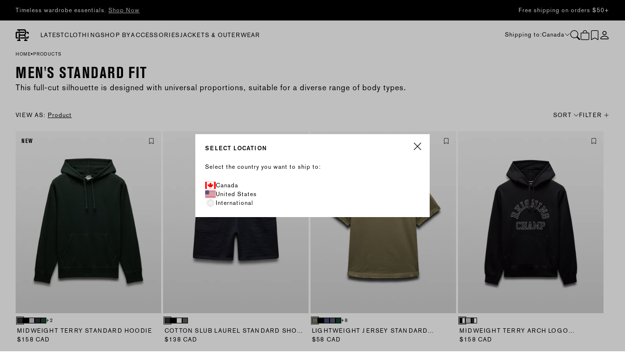

--- FILE ---
content_type: text/html; charset=utf-8
request_url: https://ca.reigningchamp.com/collections/mens-standard-fit?page=8
body_size: 78673
content:
<!doctype html>
<html class="no-js" lang="en">
  <head>
    

    <meta charset="utf-8">
    <meta http-equiv="X-UA-Compatible" content="IE=edge,chrome=1">
    <link rel="manifest" href="//ca.reigningchamp.com/cdn/shop/t/229/assets/manifest.json?v=138296491246429438001765924248">
    <meta name="viewport" content="width=device-width,initial-scale=1,maximum-scale=1">
    <meta name="msapplication-TileColor" content="#da532c">
    <meta name="theme-color" content="">

    <!-- ===================== ! -->
    <!-- Settings       ! -->
    <!-- ===================== ! --><link rel="canonical" href="https://ca.reigningchamp.com/collections/mens-standard-fit?page=8">

<title>Men&#39;s Standard Fit Apparel | Hoodies, Sweatshirts &amp; More | Reigning Champ | Translation missing: en.general.meta.page</title><link rel="icon" type="image/png" href="//ca.reigningchamp.com/cdn/shop/files/favicon.png?crop=center&height=16&v=1706748629&width=16" sizes="16x16">
  <link rel="icon" type="image/png" href="//ca.reigningchamp.com/cdn/shop/files/favicon.png?crop=center&height=32&v=1706748629&width=32" sizes="32x32">
  <link rel="icon" type="image/png" href="//ca.reigningchamp.com/cdn/shop/files/favicon.png?crop=center&height=192&v=1706748629&width=192" sizes="192x192">
  <link rel="icon" type="image/png" href="//ca.reigningchamp.com/cdn/shop/files/favicon.png?crop=center&height=194&v=1706748629&width=194" sizes="194x194">

  <link rel="apple-touch-icon" href="//ca.reigningchamp.com/cdn/shop/files/favicon.png?crop=center&height=57&v=1706748629&width=57" sizes="57x57">
  <link rel="apple-touch-icon" href="//ca.reigningchamp.com/cdn/shop/files/favicon.png?crop=center&height=60&v=1706748629&width=60" sizes="60x60">
  <link rel="apple-touch-icon" href="//ca.reigningchamp.com/cdn/shop/files/favicon.png?crop=center&height=72&v=1706748629&width=72" sizes="72x72">
  <link rel="apple-touch-icon" href="//ca.reigningchamp.com/cdn/shop/files/favicon.png?crop=center&height=76&v=1706748629&width=76" sizes="76x76">
  <link rel="apple-touch-icon" href="//ca.reigningchamp.com/cdn/shop/files/favicon.png?crop=center&height=114&v=1706748629&width=114" sizes="114x114">
  <link rel="apple-touch-icon" href="//ca.reigningchamp.com/cdn/shop/files/favicon.png?crop=center&height=120&v=1706748629&width=120" sizes="120x120">
  <link rel="apple-touch-icon" href="//ca.reigningchamp.com/cdn/shop/files/favicon.png?crop=center&height=152&v=1706748629&width=152" sizes="152x152">
  <link rel="apple-touch-icon" href="//ca.reigningchamp.com/cdn/shop/files/favicon.png?crop=center&height=180&v=1706748629&width=180" sizes="180x180">
  <meta name="description" content="This full-cut silhouette is designed with universal proportions, suitable for a diverse range of body types.">



<link rel="alternate" hreflang="x-default" href="https://reigningchamp.com/collections/mens-standard-fit">
<link rel="alternate" hreflang="en-ca" href="https://ca.reigningchamp.com/collections/mens-standard-fit">
<link rel="alternate" hreflang="en-us" href="https://reigningchamp.com/collections/mens-standard-fit">
<script>
  let date1 = new Date("01/16/2024");
  let date2 = new Date();
 
  let Difference_In_Time = date2.getTime() - date1.getTime();
  let Difference_In_Days = Math.round(Difference_In_Time / (1000 * 3600 * 24));

  //window.cacheModifier = `${Difference_In_Days}-1`;
  window.cacheModifier = "121625-ca-uat";

  window.swatchCache = {};

  
    window.logged_in = '0';
  

  if(sessionStorage.getItem("logged_in") != window.logged_in) {
    sessionStorage.clear();
  }

  sessionStorage.setItem("logged_in", window.logged_in);
  
  window.shopUrl = 'https://ca.reigningchamp.com';
  window.country = 'ca';
  window.routes = {
    all_products_collection_url: '/collections/all',
    collections: '/collections',
    style_collections: '/collections/style-ids',
    cart_add_url: '/cart/add',
    cart_change_url: '/cart/change',
    cart_update_url: '/cart/update',
    cart_url: '/cart',
    predictive_search_url: '/search/suggest',
    recommendations_url: '/recommendations/products',
  };

  window.saveForLaterStrings = {
    title: `Saved for Later`,
  }

  window.wishlistStrings = {
    empty: `You haven&#39;t saved any items yet.`,
    continueShopping: `Continue Shopping`,
    continueShoppingLink: "/collections/latest",
    selectVariant: `Please select a `,
    addToList: `Add to Wishlist`
  }

  window.cartStrings = {
    error: `There was an error while updating your bag. Please try again.`,
    quantityError: `You can only add [quantity] of this item to your bag.`,
  };

  window.variantStrings = {
    addToCart: `Add to Bag`,
    soldOut: `Sold Out`,
    unavailable: `Unavailable`,
    unavailable_with_option: `[value] - Unavailable`,
  };

  window.quickOrderListStrings = {
    itemsAdded: `[quantity] items added`,
    itemAdded: `[quantity] item added`,
    itemsRemoved: `[quantity] items removed`,
    itemRemoved: `[quantity] item removed`,
    viewCart: `View bag`,
    each: `[money]/ea`,
  };

  window.accessibilityStrings = {
    imageAvailable: `Image [index] is now available in gallery view`,
    shareSuccess: `Link copied to clipboard`,
    pauseSlideshow: `Pause slideshow`,
    playSlideshow: `Play slideshow`,
    recipientFormExpanded: `Gift card recipient form expanded`,
    recipientFormCollapsed: `Gift card recipient form collapsed`,
  };
</script>
<!-- ===================== ! -->
    <!-- Meta Tags       ! -->
    <!-- ===================== ! -->
    <meta name="format-detection" content="telephone=no">
<meta name="format-detection" content="date=no">
<meta name="format-detection" content="address=no">
<meta name="msvalidate.01" content="E846D100359977A7199A6894D1FE3F83">

<meta http-equiv="Accept-CH" content="DPR, Width">

<meta property="og:site_name" content="Reigning Champ">
<meta property="og:url" content="https://ca.reigningchamp.com/collections/mens-standard-fit?page=8">
<meta property="og:title" content="Men&#39;s Standard Fit Apparel | Hoodies, Sweatshirts &amp; More | Reigning Champ">
<meta property="og:type" content="website">
<meta property="og:description" content="This full-cut silhouette is designed with universal proportions, suitable for a diverse range of body types."><meta property="og:image" content="http://ca.reigningchamp.com/cdn/shop/files/ZZ_Label_61970fec-40f5-4f79-9732-252704aec705.jpg?v=1636066855">
  <meta property="og:image:secure_url" content="https://ca.reigningchamp.com/cdn/shop/files/ZZ_Label_61970fec-40f5-4f79-9732-252704aec705.jpg?v=1636066855">
  <meta property="og:image:width" content="1000">
  <meta property="og:image:height" content="750"><meta name="twitter:site" content="@reigningchamp"><meta name="twitter:card" content="summary_large_image">
<meta name="twitter:title" content="Men&#39;s Standard Fit Apparel | Hoodies, Sweatshirts &amp; More | Reigning Champ">
<meta name="twitter:description" content="This full-cut silhouette is designed with universal proportions, suitable for a diverse range of body types.">


    <link rel="preconnect" href="https://cdn.shopify.com" crossorigin>

    <!-- ===================== ! -->
    <!-- Fonts: Preload for performance ! -->
    <!-- ===================== ! -->
    <link href="//ca.reigningchamp.com/cdn/shop/t/229/assets/AkzidGrtskProReg.woff2?v=135071025763297914591765924248" as="font" type="font/woff2" crossorigin="anonymous" rel="preload">
    <link href="//ca.reigningchamp.com/cdn/shop/t/229/assets/AkzidGrtskProMed.woff2?v=171252982822169583081765924248" as="font" type="font/woff2" crossorigin="anonymous" rel="preload">
    <link href="//ca.reigningchamp.com/cdn/shop/t/229/assets/AkzidGrtskProBolCnd.woff2?v=75604120202826702541765924248" as="font" type="font/woff2" crossorigin="anonymous" rel="preload">

    <!-- ===================== ! -->
    <!-- App: Gladly       ! -->
    <!-- ===================== ! -->
    <script>
  !(function (c, n, r, t) {
    if (!c[r]) {
      var i,
        d,
        p = [];
      (d = 'PROD' !== t && t ? ('STAGING' === t ? 'https://cdn.gladly.qa/gladly/chat-sdk/widget.js' : t) : 'https://cdn.gladly.com/chat-sdk/widget.js'),
        (c[r] = {
          init: function () {
            i = arguments;
            var e = {
              then: function (t) {
                return p.push({ type: 't', next: t }), e;
              },
              catch: function (t) {
                return p.push({ type: 'c', next: t }), e;
              },
            };
            return e;
          },
        }),
        (c.__onHelpAppHostReady__ = function (t) {
          if ((delete c.__onHelpAppHostReady__, ((c[r] = t).loaderCdn = d), i))
            for (var e = t.init.apply(t, i), n = 0; n < p.length; n++) {
              var a = p[n];
              e = 't' === a.type ? e.then(a.next) : e.catch(a.next);
            }
        }),
        (function () {
          try {
            var t = n.getElementsByTagName('script')[0],
              e = n.createElement('script');
            (e.async = !0), (e.src = d + '?q=' + new Date().getTime()), t.parentNode.insertBefore(e, t);
          } catch (t) {}
        })();
    }
  })(window, document, 'Gladly', 'PROD');
</script>


    <!-- ===================== ! -->
    <!-- CSS          ! -->
    <!-- ===================== ! --><style type="text/css">
  @font-face{
    font-family: akzidenz-grotesk;
    src: url(//ca.reigningchamp.com/cdn/shop/t/229/assets/AkzidGrtskProReg.woff2?v=135071025763297914591765924248) format("woff2");
    font-weight:400;
    font-style:normal;
    font-stretch:normal;
    font-display:swap;
  }

  @font-face{
    font-family: akzidenz-grotesk-med;
    src: url(//ca.reigningchamp.com/cdn/shop/t/229/assets/AkzidGrtskProMed.woff2?v=171252982822169583081765924248) format("woff2");
    font-weight:500;
    font-style:normal;
    font-stretch:normal;
    font-display:swap;
  }

  @font-face{
    font-family: akzidenz-grotesk-condensed;
    src: url(//ca.reigningchamp.com/cdn/shop/t/229/assets/AkzidGrtskProBolCnd.woff2?v=75604120202826702541765924248) format("woff2");
    font-weight:700;
    font-style:normal;
    font-stretch:normal;
    font-display:swap;
  }
</style>

<link rel="preload" href="https://cdn.shopify.com/s/files/1/0167/1144/files/AkzidGrtskProBolCnd.otf?v=1755624363" as="font" crossorigin>

<link rel="preload" href="https://cdn.shopify.com/s/files/1/0167/1144/files/AkzidGrtskProMed.otf?v=1755624366" as="font" crossorigin>

<link rel="preload" href="https://cdn.shopify.com/s/files/1/1499/3122/files/Brigends_Expanded.otf?v=1732060759" as="font" crossorigin>

<link rel="preload" href="https://cdn.shopify.com/s/files/1/1499/3122/files/Brigends_Expanded.ttf?v=1732060758" as="font" crossorigin>

<link rel="preload" href="https://cdn.shopify.com/s/files/1/0167/1144/files/Druk-Medium-Web.woff2?v=1749057161" as="font" crossorigin>

<link rel="preload" href="https://cdn.shopify.com/s/files/1/0421/2067/5483/files/PPEditorialNew-Regular.otf?v=1750177577" as="font" crossorigin>

<link rel="preload" href="https://cdn.shopify.com/s/files/1/0167/1144/files/IBMPlexMono-Regular.ttf?v=1751906138" as="font" crossorigin>

<link rel="preload" href="https://cdn.shopify.com/s/files/1/0167/1144/files/IBMPlexMono-Medium.ttf?v=1751906138" as="font" crossorigin>

<link rel="preload" href="https://cdn.shopify.com/s/files/1/0167/1144/files/ABCGravity-Wide.otf?v=1751906138" as="font" crossorigin>


  <style>
    @font-face {
  font-family: 'Akzidenz Grotesk Bold';
  src: url("https://cdn.shopify.com/s/files/1/0167/1144/files/AkzidGrtskProBolCnd.otf?v=1755624363") format("opentype");
  font-weight: 700;
  font-style: normal;
}

@font-face {
  font-family: 'Akzidenz Grotesk Med';
  src: url("https://cdn.shopify.com/s/files/1/0167/1144/files/AkzidGrtskProMed.otf?v=1755624366") format("opentype");
  font-weight: 500;
  font-style: normal;
}

@font-face {
  font-family: 'Brigends Expanded';
  src: url("https://cdn.shopify.com/s/files/1/1499/3122/files/Brigends_Expanded.otf?v=1732060759") format("opentype");
  font-weight: 400;
  font-style: normal;
}

@font-face {
  font-family: 'Prohibition';
  src: url("https://cdn.shopify.com/s/files/1/0167/1144/files/Prohibition-Regular.otf?v=1734449682") format("opentype");
  font-weight: 400;
  font-style: normal;
}

@font-face {
  font-family: 'Druk';
  src: url("https://cdn.shopify.com/s/files/1/0167/1144/files/Druk-Medium-Web.woff2?v=1749057161") format("opentype");
}

@font-face {
  font-family: 'PP Editorial';
  src: url("https://cdn.shopify.com/s/files/1/0421/2067/5483/files/PPEditorialNew-Regular.otf?v=1750177577") format("opentype");
}

@font-face {
  font-family: 'IBM Plex Mono Regular';
  src: url("https://cdn.shopify.com/s/files/1/0167/1144/files/IBMPlexMono-Regular.ttf?v=1751906138") format("opentype");
}

@font-face {
  font-family: 'IBM Plex Mono Medium';
  src: url("https://cdn.shopify.com/s/files/1/0167/1144/files/IBMPlexMono-Medium.ttf?v=1751906138") format("opentype");
}

@font-face {
  font-family: 'Gravity Wide';
  src: url("https://cdn.shopify.com/s/files/1/0167/1144/files/ABCGravity-Wide.otf?v=1751906138") format("opentype");
}
  </style>


<style data-shopify>
    :root,

    .color-background-1 {
      --color-background: 255,255,255;
      
        --gradient-background: #ffffff;
      

      

      --color-foreground: 0,0,0;
      --color-background-contrast: 191,191,191;
      --color-shadow: 0,0,0;
      --color-button: 0,0,0;
      --color-button-text: 255,255,255;
      --color-secondary-button: 255,255,255;
      --color-secondary-button-text: 0,0,0;
      --color-secondary-button-hover: 0,0,0;
      --color-secondary-button-text-hover: 255,255,255;
      --color-link: 0,0,0;
      --color-badge-foreground: 0,0,0;
      --color-badge-background: 255,255,255;
      --color-badge-border: 0,0,0;
      --payment-terms-background-color: rgb(255 255 255);
    }

    .color-background-1-text {
      --color-foreground: 0,0,0;
    }
  
    

    .color-background-2 {
      --color-background: 0,0,0;
      
        --gradient-background: #000000;
      

      

      --color-foreground: 255,255,255;
      --color-background-contrast: 128,128,128;
      --color-shadow: 255,255,255;
      --color-button: 255,255,255;
      --color-button-text: 0,0,0;
      --color-secondary-button: 0,0,0;
      --color-secondary-button-text: 255,255,255;
      --color-secondary-button-hover: 255,255,255;
      --color-secondary-button-text-hover: 0,0,0;
      --color-link: 255,255,255;
      --color-badge-foreground: 255,255,255;
      --color-badge-background: 0,0,0;
      --color-badge-border: 255,255,255;
      --payment-terms-background-color: rgb(0 0 0);
    }

    .color-background-2-text {
      --color-foreground: 255,255,255;
    }
  
    

    .color-inverse {
      --color-background: 36,40,51;
      
        --gradient-background: #242833;
      

      

      --color-foreground: 255,255,255;
      --color-background-contrast: 47,52,66;
      --color-shadow: 18,18,18;
      --color-button: 255,255,255;
      --color-button-text: 0,0,0;
      --color-secondary-button: 36,40,51;
      --color-secondary-button-text: 255,255,255;
      --color-secondary-button-hover: 255,255,255;
      --color-secondary-button-text-hover: 0,0,0;
      --color-link: 255,255,255;
      --color-badge-foreground: 255,255,255;
      --color-badge-background: 36,40,51;
      --color-badge-border: 255,255,255;
      --payment-terms-background-color: rgb(36 40 51);
    }

    .color-inverse-text {
      --color-foreground: 255,255,255;
    }
  
    

    .color-accent-1 {
      --color-background: 250,250,250;
      
        --gradient-background: #fafafa;
      

      

      --color-foreground: 0,0,0;
      --color-background-contrast: 186,186,186;
      --color-shadow: 18,18,18;
      --color-button: 255,255,255;
      --color-button-text: 18,18,18;
      --color-secondary-button: 250,250,250;
      --color-secondary-button-text: 255,255,255;
      --color-secondary-button-hover: 255,255,255;
      --color-secondary-button-text-hover: 18,18,18;
      --color-link: 255,255,255;
      --color-badge-foreground: 0,0,0;
      --color-badge-background: 250,250,250;
      --color-badge-border: 0,0,0;
      --payment-terms-background-color: rgb(250 250 250);
    }

    .color-accent-1-text {
      --color-foreground: 0,0,0;
    }
  
    

    .color-accent-2 {
      --color-background: 255,255,255;
      
        --gradient-background: #ffffff;
      

      

      --color-foreground: 128,128,128;
      --color-background-contrast: 191,191,191;
      --color-shadow: 128,128,128;
      --color-button: 128,128,128;
      --color-button-text: 128,128,128;
      --color-secondary-button: 255,255,255;
      --color-secondary-button-text: 128,128,128;
      --color-secondary-button-hover: 128,128,128;
      --color-secondary-button-text-hover: 128,128,128;
      --color-link: 128,128,128;
      --color-badge-foreground: 128,128,128;
      --color-badge-background: 255,255,255;
      --color-badge-border: 128,128,128;
      --payment-terms-background-color: rgb(255 255 255);
    }

    .color-accent-2-text {
      --color-foreground: 128,128,128;
    }
  
    

    .color-scheme-32c0b872-a9f5-439c-bf1a-23dc306b1466 {
      --color-background: 255,255,255;
      
        --gradient-background: #ffffff;
      

      

      --color-foreground: 0,42,171;
      --color-background-contrast: 191,191,191;
      --color-shadow: 0,0,0;
      --color-button: 0,0,0;
      --color-button-text: 255,255,255;
      --color-secondary-button: 255,255,255;
      --color-secondary-button-text: 0,0,0;
      --color-secondary-button-hover: 0,0,0;
      --color-secondary-button-text-hover: 255,255,255;
      --color-link: 0,0,0;
      --color-badge-foreground: 0,42,171;
      --color-badge-background: 255,255,255;
      --color-badge-border: 0,42,171;
      --payment-terms-background-color: rgb(255 255 255);
    }

    .color-scheme-32c0b872-a9f5-439c-bf1a-23dc306b1466-text {
      --color-foreground: 0,42,171;
    }
  
    

    .color-scheme-79b91665-9f0e-4242-ae76-13397f565712 {
      --color-background: 255,255,255;
      
        --gradient-background: #ffffff;
      

      

      --color-foreground: 254,0,0;
      --color-background-contrast: 191,191,191;
      --color-shadow: 0,0,0;
      --color-button: 255,255,255;
      --color-button-text: 255,255,255;
      --color-secondary-button: 255,255,255;
      --color-secondary-button-text: 255,255,255;
      --color-secondary-button-hover: 255,255,255;
      --color-secondary-button-text-hover: 255,255,255;
      --color-link: 255,255,255;
      --color-badge-foreground: 254,0,0;
      --color-badge-background: 255,255,255;
      --color-badge-border: 254,0,0;
      --payment-terms-background-color: rgb(255 255 255);
    }

    .color-scheme-79b91665-9f0e-4242-ae76-13397f565712-text {
      --color-foreground: 254,0,0;
    }
  
    

    .color-scheme-e163e488-555c-4612-afb2-620789a23218 {
      --color-background: 40,65,65;
      
        --gradient-background: #284141;
      

      

      --color-foreground: 240,237,224;
      --color-background-contrast: 50,81,81;
      --color-shadow: 0,0,0;
      --color-button: 40,65,65;
      --color-button-text: 240,237,224;
      --color-secondary-button: 40,65,65;
      --color-secondary-button-text: 240,237,224;
      --color-secondary-button-hover: 40,65,65;
      --color-secondary-button-text-hover: 240,237,224;
      --color-link: 240,237,224;
      --color-badge-foreground: 240,237,224;
      --color-badge-background: 40,65,65;
      --color-badge-border: 240,237,224;
      --payment-terms-background-color: rgb(40 65 65);
    }

    .color-scheme-e163e488-555c-4612-afb2-620789a23218-text {
      --color-foreground: 240,237,224;
    }
  
    

    .color-scheme-ed834767-bb3e-4b22-ac4c-2ccab7083e41 {
      --color-background: 240,237,224;
      
        --gradient-background: #f0ede0;
      

      

      --color-foreground: 40,65,65;
      --color-background-contrast: 198,187,138;
      --color-shadow: 0,0,0;
      --color-button: 240,237,224;
      --color-button-text: 40,65,65;
      --color-secondary-button: 240,237,224;
      --color-secondary-button-text: 40,65,65;
      --color-secondary-button-hover: 240,237,224;
      --color-secondary-button-text-hover: 40,65,65;
      --color-link: 40,65,65;
      --color-badge-foreground: 40,65,65;
      --color-badge-background: 240,237,224;
      --color-badge-border: 40,65,65;
      --payment-terms-background-color: rgb(240 237 224);
    }

    .color-scheme-ed834767-bb3e-4b22-ac4c-2ccab7083e41-text {
      --color-foreground: 40,65,65;
    }
  

  body, .color-background-1, .color-background-2, .color-inverse, .color-accent-1, .color-accent-2, .color-scheme-32c0b872-a9f5-439c-bf1a-23dc306b1466, .color-scheme-79b91665-9f0e-4242-ae76-13397f565712, .color-scheme-e163e488-555c-4612-afb2-620789a23218, .color-scheme-ed834767-bb3e-4b22-ac4c-2ccab7083e41 {
    color: rgb(var(--color-foreground));
    background-color: rgb(var(--color-background));
  }

  :root {
    --color-transparent: #ffffff;

    --font-body-size: 12px;
    --font-body-size-desktop: 12px;

    --font-size-h1: 8rem;
    --font-size-h2: 5.33333rem;
    --font-size-h3: 4rem;
    --font-size-h4: 2.66667rem;
    --font-size-h5: 2rem;
    --font-size-h6: 1.66667rem;

    --font-primary-family: akzidenz-grotesk, sans-serif;
    --font-primary-style: normal;
    --font-primary-weight: 400;
    --font-primary-height: 150%;
    --font-primary-spacing: 0.08333rem;
    --font-primary-transform: default;

    --font-bold-family: akzidenz-grotesk-med, sans-serif;

    --font-secondary-family: akzidenz-grotesk-condensed, sans-serif;
    --font-secondary-style: normal;
    --font-secondary-weight: 700;
    --font-secondary-height: normal;
    --font-secondary-spacing: 0.08333rem;
    --font-secondary-transform: uppercase;

    --media-padding: px;
    --media-border-opacity: 0.05;
    --media-border-width: 0px;
    --media-radius: 0px;
    --media-shadow-opacity: 0.0;
    --media-shadow-horizontal-offset: 0px;
    --media-shadow-vertical-offset: 4px;
    --media-shadow-blur-radius: 5px;
    --media-shadow-visible: 0;

    --page-width: 1440px;
    --page-width-margin: 0rem;

    --popup-border-width: 1px;
    --popup-border-opacity: 0.1;
    --popup-corner-radius: 0px;
    --popup-shadow-opacity: 0.05;
    --popup-shadow-horizontal-offset: 0px;
    --popup-shadow-vertical-offset: 4px;
    --popup-shadow-blur-radius: 5px;

    --drawer-border-width: 1px;
    --drawer-border-opacity: 0.1;
    --drawer-shadow-opacity: 0.0;
    --drawer-shadow-horizontal-offset: 0px;
    --drawer-shadow-vertical-offset: 4px;
    --drawer-shadow-blur-radius: 5px;

    --spacing-sections-desktop: 0px;
    --spacing-sections-mobile: 0px;

    --grid-desktop-vertical-spacing: 8px;
    --grid-desktop-horizontal-spacing: 4px;
    --grid-mobile-vertical-spacing: 8px;
    --grid-mobile-horizontal-spacing: 4px;

    --text-boxes-border-opacity: 1.0;
    --text-boxes-border-width: 0.5px;
    --text-boxes-radius: 0px;
    --text-boxes-shadow-opacity: 0.0;
    --text-boxes-shadow-visible: 0;
    --text-boxes-shadow-horizontal-offset: 0px;
    --text-boxes-shadow-vertical-offset: 4px;
    --text-boxes-shadow-blur-radius: 5px;

    --inputs-radius: 0px;
    --inputs-border-width: 1px;
    --inputs-border-opacity: 0.55;
    --inputs-shadow-opacity: 0.0;
    --inputs-shadow-horizontal-offset: 0px;
    --inputs-margin-offset: 0px;
    --inputs-shadow-vertical-offset: 4px;
    --inputs-shadow-blur-radius: 5px;
    --inputs-radius-outset: 0px;

    --header-height: 0px;
    --announcement-height: 0px;

    /*
      Accelerated Checkout Buttons
    */
    --shopify-accelerated-checkout-button-block-size: 40px;
    --shopify-accelerated-checkout-button-border-radius: 0px;
    --shopify-accelerated-checkout-skeleton-background-color: rgb(var(--color-secondary-button));
  }

  *,
  *::before,
  *::after {
    box-sizing: inherit;
  }

  html {
    box-sizing: border-box;
    font-size: calc(var(--font-body-size));
    height: 100%;
  }

  body {
    display: grid;
    grid-template-rows: auto auto 1fr auto auto;
    grid-template-columns: 100%;
    min-height: calc(100% + var(--header-height) + 2px);
    margin: 0;
    font-size: var(--font-body-size);
    font-family: var(--font-primary-family);
    font-style: var(--font-primary-style);
    font-weight: var(--font-primary-weight);
    line-height: var(--font-primary-height);
    letter-spacing: var(--font-primary-spacing);
  }

  .shopify-payment-button__button--hidden,
  .shopify-payment-button__button[disabled] {
    display: none;
  }

  @media screen and (min-width: 750px) {
    html,
    body {
      font-size: var(--font-body-size-desktop);
    }
  }
</style>

<link href="//ca.reigningchamp.com/cdn/shop/t/229/assets/base.css?v=96356699609748325921765924248" rel="stylesheet" type="text/css" media="all" />
<link href="//ca.reigningchamp.com/cdn/shop/t/229/assets/wishlist.css?v=119610636490022077371765924248" rel="stylesheet" type="text/css" media="all" />

    <link href="//ca.reigningchamp.com/cdn/shop/t/229/assets/component-complementary-products.css?v=95004606613749665371765924248" rel="stylesheet" type="text/css" media="all" />
<link
        rel="stylesheet"
        href="//ca.reigningchamp.com/cdn/shop/t/229/assets/component-predictive-search.css?v=91764731803930845471765924248"
        media="print"
        onload="this.media='all'"
      ><!-- ===================== ! -->
    <!-- Head JavaScript       ! -->
    <!-- ===================== ! -->
    <script src="//ca.reigningchamp.com/cdn/shop/t/229/assets/constants.js?v=58251544750838685771765924248" defer="defer"></script>
    <script src="//ca.reigningchamp.com/cdn/shop/t/229/assets/pubsub.js?v=158357773527763999511765924248" defer="defer"></script>
    <script src="//ca.reigningchamp.com/cdn/shop/t/229/assets/global.js?v=26169015520006219631765927321" defer="defer"></script>

    <script src="//ca.reigningchamp.com/cdn/shop/t/229/assets/wishlist.js?v=39790643214644840131765924248" defer="defer"></script>
    <script src="//ca.reigningchamp.com/cdn/shop/t/229/assets/save-for-later.js?v=24068714232322824251765924248" defer="defer"></script>
    <script src="//ca.reigningchamp.com/cdn/shop/t/229/assets/back-in-stock.js?v=115054637697914478131765924248" defer="defer"></script>
    <script src="//ca.reigningchamp.com/cdn/shop/t/229/assets/recently-viewed.js?v=143158355566220253511765924248" defer="defer"></script><link href="//ca.reigningchamp.com/cdn/shop/t/229/assets/component-localization-form.css?v=112201024894207829421765924248" rel="stylesheet" type="text/css" media="all" />
    <script src="//ca.reigningchamp.com/cdn/shop/t/229/assets/localization-form.js?v=41857043320235488731765924248" defer="defer"></script>

    <!-- ===================== ! -->
    <!-- Shopify        ! -->
    <!-- ===================== ! -->
    <script>
      document.documentElement.className = document.documentElement.className.replace('no-js', 'js');

      window.addEventListener('DOMContentLoaded', () => {
        if (Shopify.designMode) {
          document.documentElement.classList.add('shopify-design-mode');
        }

        var headerStyles = document.querySelectorAll('style');

        headerStyles.forEach((node) => {
          if (node.innerText.includes('.shopify-cleanslate')) {
            node.parentNode.removeChild(node);
          }
        });
      });

      const targetNode = document.getElementsByTagName('head')[0];
      const config = { attributes: false, childList: true, subtree: false };
      const callback = function (mutationsList, observer) {
        for (let mutation of mutationsList) {
          if (mutation.addedNodes.length && mutation.addedNodes[0].tagName && mutation.addedNodes[0].tagName.toLowerCase() === 'style') {
            if (mutation.addedNodes[0].innerText.includes('.shopify-cleanslate')) {
              mutation.addedNodes[0].parentNode.removeChild(mutation.addedNodes[0]);
            }
          }
        }
      };

      const observer = new MutationObserver(callback);
      observer.observe(targetNode, config);
    </script>

    <script>window.performance && window.performance.mark && window.performance.mark('shopify.content_for_header.start');</script><meta name="google-site-verification" content="BKFEtHYPOzIqXm1H09LMKX1AVlv0atJhB5DvVFIusjQ">
<meta id="shopify-digital-wallet" name="shopify-digital-wallet" content="/1671144/digital_wallets/dialog">
<meta name="shopify-checkout-api-token" content="adb43fc06ac2924bfaa52ddfae3e000e">
<meta id="in-context-paypal-metadata" data-shop-id="1671144" data-venmo-supported="false" data-environment="production" data-locale="en_US" data-paypal-v4="true" data-currency="CAD">
<link rel="alternate" type="application/atom+xml" title="Feed" href="/collections/mens-standard-fit.atom" />
<link rel="prev" href="/collections/mens-standard-fit?page=7">
<link rel="next" href="/collections/mens-standard-fit?page=9">
<link rel="alternate" type="application/json+oembed" href="https://ca.reigningchamp.com/collections/mens-standard-fit.oembed?page=8">
<script async="async" src="/checkouts/internal/preloads.js?locale=en-CA"></script>
<link rel="preconnect" href="https://shop.app" crossorigin="anonymous">
<script async="async" src="https://shop.app/checkouts/internal/preloads.js?locale=en-CA&shop_id=1671144" crossorigin="anonymous"></script>
<script id="apple-pay-shop-capabilities" type="application/json">{"shopId":1671144,"countryCode":"CA","currencyCode":"CAD","merchantCapabilities":["supports3DS"],"merchantId":"gid:\/\/shopify\/Shop\/1671144","merchantName":"Reigning Champ","requiredBillingContactFields":["postalAddress","email","phone"],"requiredShippingContactFields":["postalAddress","email","phone"],"shippingType":"shipping","supportedNetworks":["visa","masterCard","amex","discover","interac","jcb"],"total":{"type":"pending","label":"Reigning Champ","amount":"1.00"},"shopifyPaymentsEnabled":true,"supportsSubscriptions":true}</script>
<script id="shopify-features" type="application/json">{"accessToken":"adb43fc06ac2924bfaa52ddfae3e000e","betas":["rich-media-storefront-analytics"],"domain":"ca.reigningchamp.com","predictiveSearch":true,"shopId":1671144,"locale":"en"}</script>
<script>var Shopify = Shopify || {};
Shopify.shop = "reigningchamp.myshopify.com";
Shopify.locale = "en";
Shopify.currency = {"active":"CAD","rate":"1.0"};
Shopify.country = "CA";
Shopify.theme = {"name":"[121625] CA UAT","id":142354874568,"schema_name":"Dawn","schema_version":"12.0.0","theme_store_id":887,"role":"main"};
Shopify.theme.handle = "null";
Shopify.theme.style = {"id":null,"handle":null};
Shopify.cdnHost = "ca.reigningchamp.com/cdn";
Shopify.routes = Shopify.routes || {};
Shopify.routes.root = "/";</script>
<script type="module">!function(o){(o.Shopify=o.Shopify||{}).modules=!0}(window);</script>
<script>!function(o){function n(){var o=[];function n(){o.push(Array.prototype.slice.apply(arguments))}return n.q=o,n}var t=o.Shopify=o.Shopify||{};t.loadFeatures=n(),t.autoloadFeatures=n()}(window);</script>
<script>
  window.ShopifyPay = window.ShopifyPay || {};
  window.ShopifyPay.apiHost = "shop.app\/pay";
  window.ShopifyPay.redirectState = null;
</script>
<script id="shop-js-analytics" type="application/json">{"pageType":"collection"}</script>
<script defer="defer" async type="module" src="//ca.reigningchamp.com/cdn/shopifycloud/shop-js/modules/v2/client.init-shop-cart-sync_WVOgQShq.en.esm.js"></script>
<script defer="defer" async type="module" src="//ca.reigningchamp.com/cdn/shopifycloud/shop-js/modules/v2/chunk.common_C_13GLB1.esm.js"></script>
<script defer="defer" async type="module" src="//ca.reigningchamp.com/cdn/shopifycloud/shop-js/modules/v2/chunk.modal_CLfMGd0m.esm.js"></script>
<script type="module">
  await import("//ca.reigningchamp.com/cdn/shopifycloud/shop-js/modules/v2/client.init-shop-cart-sync_WVOgQShq.en.esm.js");
await import("//ca.reigningchamp.com/cdn/shopifycloud/shop-js/modules/v2/chunk.common_C_13GLB1.esm.js");
await import("//ca.reigningchamp.com/cdn/shopifycloud/shop-js/modules/v2/chunk.modal_CLfMGd0m.esm.js");

  window.Shopify.SignInWithShop?.initShopCartSync?.({"fedCMEnabled":true,"windoidEnabled":true});

</script>
<script>
  window.Shopify = window.Shopify || {};
  if (!window.Shopify.featureAssets) window.Shopify.featureAssets = {};
  window.Shopify.featureAssets['shop-js'] = {"shop-cart-sync":["modules/v2/client.shop-cart-sync_DuR37GeY.en.esm.js","modules/v2/chunk.common_C_13GLB1.esm.js","modules/v2/chunk.modal_CLfMGd0m.esm.js"],"init-fed-cm":["modules/v2/client.init-fed-cm_BucUoe6W.en.esm.js","modules/v2/chunk.common_C_13GLB1.esm.js","modules/v2/chunk.modal_CLfMGd0m.esm.js"],"shop-toast-manager":["modules/v2/client.shop-toast-manager_B0JfrpKj.en.esm.js","modules/v2/chunk.common_C_13GLB1.esm.js","modules/v2/chunk.modal_CLfMGd0m.esm.js"],"init-shop-cart-sync":["modules/v2/client.init-shop-cart-sync_WVOgQShq.en.esm.js","modules/v2/chunk.common_C_13GLB1.esm.js","modules/v2/chunk.modal_CLfMGd0m.esm.js"],"shop-button":["modules/v2/client.shop-button_B_U3bv27.en.esm.js","modules/v2/chunk.common_C_13GLB1.esm.js","modules/v2/chunk.modal_CLfMGd0m.esm.js"],"init-windoid":["modules/v2/client.init-windoid_DuP9q_di.en.esm.js","modules/v2/chunk.common_C_13GLB1.esm.js","modules/v2/chunk.modal_CLfMGd0m.esm.js"],"shop-cash-offers":["modules/v2/client.shop-cash-offers_BmULhtno.en.esm.js","modules/v2/chunk.common_C_13GLB1.esm.js","modules/v2/chunk.modal_CLfMGd0m.esm.js"],"pay-button":["modules/v2/client.pay-button_CrPSEbOK.en.esm.js","modules/v2/chunk.common_C_13GLB1.esm.js","modules/v2/chunk.modal_CLfMGd0m.esm.js"],"init-customer-accounts":["modules/v2/client.init-customer-accounts_jNk9cPYQ.en.esm.js","modules/v2/client.shop-login-button_DJ5ldayH.en.esm.js","modules/v2/chunk.common_C_13GLB1.esm.js","modules/v2/chunk.modal_CLfMGd0m.esm.js"],"avatar":["modules/v2/client.avatar_BTnouDA3.en.esm.js"],"checkout-modal":["modules/v2/client.checkout-modal_pBPyh9w8.en.esm.js","modules/v2/chunk.common_C_13GLB1.esm.js","modules/v2/chunk.modal_CLfMGd0m.esm.js"],"init-shop-for-new-customer-accounts":["modules/v2/client.init-shop-for-new-customer-accounts_BUoCy7a5.en.esm.js","modules/v2/client.shop-login-button_DJ5ldayH.en.esm.js","modules/v2/chunk.common_C_13GLB1.esm.js","modules/v2/chunk.modal_CLfMGd0m.esm.js"],"init-customer-accounts-sign-up":["modules/v2/client.init-customer-accounts-sign-up_CnczCz9H.en.esm.js","modules/v2/client.shop-login-button_DJ5ldayH.en.esm.js","modules/v2/chunk.common_C_13GLB1.esm.js","modules/v2/chunk.modal_CLfMGd0m.esm.js"],"init-shop-email-lookup-coordinator":["modules/v2/client.init-shop-email-lookup-coordinator_CzjY5t9o.en.esm.js","modules/v2/chunk.common_C_13GLB1.esm.js","modules/v2/chunk.modal_CLfMGd0m.esm.js"],"shop-follow-button":["modules/v2/client.shop-follow-button_CsYC63q7.en.esm.js","modules/v2/chunk.common_C_13GLB1.esm.js","modules/v2/chunk.modal_CLfMGd0m.esm.js"],"shop-login-button":["modules/v2/client.shop-login-button_DJ5ldayH.en.esm.js","modules/v2/chunk.common_C_13GLB1.esm.js","modules/v2/chunk.modal_CLfMGd0m.esm.js"],"shop-login":["modules/v2/client.shop-login_B9ccPdmx.en.esm.js","modules/v2/chunk.common_C_13GLB1.esm.js","modules/v2/chunk.modal_CLfMGd0m.esm.js"],"lead-capture":["modules/v2/client.lead-capture_D0K_KgYb.en.esm.js","modules/v2/chunk.common_C_13GLB1.esm.js","modules/v2/chunk.modal_CLfMGd0m.esm.js"],"payment-terms":["modules/v2/client.payment-terms_BWmiNN46.en.esm.js","modules/v2/chunk.common_C_13GLB1.esm.js","modules/v2/chunk.modal_CLfMGd0m.esm.js"]};
</script>
<script>(function() {
  var isLoaded = false;
  function asyncLoad() {
    if (isLoaded) return;
    isLoaded = true;
    var urls = ["\/\/beacon.riskified.com\/?shop=reigningchamp.myshopify.com","https:\/\/swymv3premium-01.azureedge.net\/code\/swym-shopify.js?shop=reigningchamp.myshopify.com"];
    for (var i = 0; i < urls.length; i++) {
      var s = document.createElement('script');
      s.type = 'text/javascript';
      s.async = true;
      s.src = urls[i];
      var x = document.getElementsByTagName('script')[0];
      x.parentNode.insertBefore(s, x);
    }
  };
  if(window.attachEvent) {
    window.attachEvent('onload', asyncLoad);
  } else {
    window.addEventListener('load', asyncLoad, false);
  }
})();</script>
<script id="__st">var __st={"a":1671144,"offset":-28800,"reqid":"a5bd58dc-7530-4529-9df0-ffdd08af8071-1769695513","pageurl":"ca.reigningchamp.com\/collections\/mens-standard-fit?page=8","u":"00a2de0a9202","p":"collection","rtyp":"collection","rid":566959538376};</script>
<script>window.ShopifyPaypalV4VisibilityTracking = true;</script>
<script id="captcha-bootstrap">!function(){'use strict';const t='contact',e='account',n='new_comment',o=[[t,t],['blogs',n],['comments',n],[t,'customer']],c=[[e,'customer_login'],[e,'guest_login'],[e,'recover_customer_password'],[e,'create_customer']],r=t=>t.map((([t,e])=>`form[action*='/${t}']:not([data-nocaptcha='true']) input[name='form_type'][value='${e}']`)).join(','),a=t=>()=>t?[...document.querySelectorAll(t)].map((t=>t.form)):[];function s(){const t=[...o],e=r(t);return a(e)}const i='password',u='form_key',d=['recaptcha-v3-token','g-recaptcha-response','h-captcha-response',i],f=()=>{try{return window.sessionStorage}catch{return}},m='__shopify_v',_=t=>t.elements[u];function p(t,e,n=!1){try{const o=window.sessionStorage,c=JSON.parse(o.getItem(e)),{data:r}=function(t){const{data:e,action:n}=t;return t[m]||n?{data:e,action:n}:{data:t,action:n}}(c);for(const[e,n]of Object.entries(r))t.elements[e]&&(t.elements[e].value=n);n&&o.removeItem(e)}catch(o){console.error('form repopulation failed',{error:o})}}const l='form_type',E='cptcha';function T(t){t.dataset[E]=!0}const w=window,h=w.document,L='Shopify',v='ce_forms',y='captcha';let A=!1;((t,e)=>{const n=(g='f06e6c50-85a8-45c8-87d0-21a2b65856fe',I='https://cdn.shopify.com/shopifycloud/storefront-forms-hcaptcha/ce_storefront_forms_captcha_hcaptcha.v1.5.2.iife.js',D={infoText:'Protected by hCaptcha',privacyText:'Privacy',termsText:'Terms'},(t,e,n)=>{const o=w[L][v],c=o.bindForm;if(c)return c(t,g,e,D).then(n);var r;o.q.push([[t,g,e,D],n]),r=I,A||(h.body.append(Object.assign(h.createElement('script'),{id:'captcha-provider',async:!0,src:r})),A=!0)});var g,I,D;w[L]=w[L]||{},w[L][v]=w[L][v]||{},w[L][v].q=[],w[L][y]=w[L][y]||{},w[L][y].protect=function(t,e){n(t,void 0,e),T(t)},Object.freeze(w[L][y]),function(t,e,n,w,h,L){const[v,y,A,g]=function(t,e,n){const i=e?o:[],u=t?c:[],d=[...i,...u],f=r(d),m=r(i),_=r(d.filter((([t,e])=>n.includes(e))));return[a(f),a(m),a(_),s()]}(w,h,L),I=t=>{const e=t.target;return e instanceof HTMLFormElement?e:e&&e.form},D=t=>v().includes(t);t.addEventListener('submit',(t=>{const e=I(t);if(!e)return;const n=D(e)&&!e.dataset.hcaptchaBound&&!e.dataset.recaptchaBound,o=_(e),c=g().includes(e)&&(!o||!o.value);(n||c)&&t.preventDefault(),c&&!n&&(function(t){try{if(!f())return;!function(t){const e=f();if(!e)return;const n=_(t);if(!n)return;const o=n.value;o&&e.removeItem(o)}(t);const e=Array.from(Array(32),(()=>Math.random().toString(36)[2])).join('');!function(t,e){_(t)||t.append(Object.assign(document.createElement('input'),{type:'hidden',name:u})),t.elements[u].value=e}(t,e),function(t,e){const n=f();if(!n)return;const o=[...t.querySelectorAll(`input[type='${i}']`)].map((({name:t})=>t)),c=[...d,...o],r={};for(const[a,s]of new FormData(t).entries())c.includes(a)||(r[a]=s);n.setItem(e,JSON.stringify({[m]:1,action:t.action,data:r}))}(t,e)}catch(e){console.error('failed to persist form',e)}}(e),e.submit())}));const S=(t,e)=>{t&&!t.dataset[E]&&(n(t,e.some((e=>e===t))),T(t))};for(const o of['focusin','change'])t.addEventListener(o,(t=>{const e=I(t);D(e)&&S(e,y())}));const B=e.get('form_key'),M=e.get(l),P=B&&M;t.addEventListener('DOMContentLoaded',(()=>{const t=y();if(P)for(const e of t)e.elements[l].value===M&&p(e,B);[...new Set([...A(),...v().filter((t=>'true'===t.dataset.shopifyCaptcha))])].forEach((e=>S(e,t)))}))}(h,new URLSearchParams(w.location.search),n,t,e,['guest_login'])})(!0,!0)}();</script>
<script integrity="sha256-4kQ18oKyAcykRKYeNunJcIwy7WH5gtpwJnB7kiuLZ1E=" data-source-attribution="shopify.loadfeatures" defer="defer" src="//ca.reigningchamp.com/cdn/shopifycloud/storefront/assets/storefront/load_feature-a0a9edcb.js" crossorigin="anonymous"></script>
<script crossorigin="anonymous" defer="defer" src="//ca.reigningchamp.com/cdn/shopifycloud/storefront/assets/shopify_pay/storefront-65b4c6d7.js?v=20250812"></script>
<script data-source-attribution="shopify.dynamic_checkout.dynamic.init">var Shopify=Shopify||{};Shopify.PaymentButton=Shopify.PaymentButton||{isStorefrontPortableWallets:!0,init:function(){window.Shopify.PaymentButton.init=function(){};var t=document.createElement("script");t.src="https://ca.reigningchamp.com/cdn/shopifycloud/portable-wallets/latest/portable-wallets.en.js",t.type="module",document.head.appendChild(t)}};
</script>
<script data-source-attribution="shopify.dynamic_checkout.buyer_consent">
  function portableWalletsHideBuyerConsent(e){var t=document.getElementById("shopify-buyer-consent"),n=document.getElementById("shopify-subscription-policy-button");t&&n&&(t.classList.add("hidden"),t.setAttribute("aria-hidden","true"),n.removeEventListener("click",e))}function portableWalletsShowBuyerConsent(e){var t=document.getElementById("shopify-buyer-consent"),n=document.getElementById("shopify-subscription-policy-button");t&&n&&(t.classList.remove("hidden"),t.removeAttribute("aria-hidden"),n.addEventListener("click",e))}window.Shopify?.PaymentButton&&(window.Shopify.PaymentButton.hideBuyerConsent=portableWalletsHideBuyerConsent,window.Shopify.PaymentButton.showBuyerConsent=portableWalletsShowBuyerConsent);
</script>
<script data-source-attribution="shopify.dynamic_checkout.cart.bootstrap">document.addEventListener("DOMContentLoaded",(function(){function t(){return document.querySelector("shopify-accelerated-checkout-cart, shopify-accelerated-checkout")}if(t())Shopify.PaymentButton.init();else{new MutationObserver((function(e,n){t()&&(Shopify.PaymentButton.init(),n.disconnect())})).observe(document.body,{childList:!0,subtree:!0})}}));
</script>
<link id="shopify-accelerated-checkout-styles" rel="stylesheet" media="screen" href="https://ca.reigningchamp.com/cdn/shopifycloud/portable-wallets/latest/accelerated-checkout-backwards-compat.css" crossorigin="anonymous">
<style id="shopify-accelerated-checkout-cart">
        #shopify-buyer-consent {
  margin-top: 1em;
  display: inline-block;
  width: 100%;
}

#shopify-buyer-consent.hidden {
  display: none;
}

#shopify-subscription-policy-button {
  background: none;
  border: none;
  padding: 0;
  text-decoration: underline;
  font-size: inherit;
  cursor: pointer;
}

#shopify-subscription-policy-button::before {
  box-shadow: none;
}

      </style>

<script>window.performance && window.performance.mark && window.performance.mark('shopify.content_for_header.end');</script>
  <!-- BEGIN app block: shopify://apps/elevar-conversion-tracking/blocks/dataLayerEmbed/bc30ab68-b15c-4311-811f-8ef485877ad6 -->



<script type="module" dynamic>
  const configUrl = "/a/elevar/static/configs/2e3b75ce1b2e548b38d579192682efabc4e2785a/config.js";
  const config = (await import(configUrl)).default;
  const scriptUrl = config.script_src_app_theme_embed;

  if (scriptUrl) {
    const { handler } = await import(scriptUrl);

    await handler(
      config,
      {
        cartData: {
  marketId: "2064584",
  attributes:{},
  cartTotal: "0.0",
  currencyCode:"CAD",
  items: []
}
,
        user: {cartTotal: "0.0",
    currencyCode:"CAD",customer: {},
}
,
        isOnCartPage:false,
        collectionView:{
    currencyCode:"CAD",
    items: []
  },
        searchResultsView:null,
        productView:null,
        checkoutComplete: null
      }
    );
  }
</script>


<!-- END app block --><link href="https://cdn.shopify.com/extensions/019be676-a3e2-7f80-a970-dfd284e09496/sbisa-shopify-app-136/assets/app-embed-block.css" rel="stylesheet" type="text/css" media="all">
<link href="https://monorail-edge.shopifysvc.com" rel="dns-prefetch">
<script>(function(){if ("sendBeacon" in navigator && "performance" in window) {try {var session_token_from_headers = performance.getEntriesByType('navigation')[0].serverTiming.find(x => x.name == '_s').description;} catch {var session_token_from_headers = undefined;}var session_cookie_matches = document.cookie.match(/_shopify_s=([^;]*)/);var session_token_from_cookie = session_cookie_matches && session_cookie_matches.length === 2 ? session_cookie_matches[1] : "";var session_token = session_token_from_headers || session_token_from_cookie || "";function handle_abandonment_event(e) {var entries = performance.getEntries().filter(function(entry) {return /monorail-edge.shopifysvc.com/.test(entry.name);});if (!window.abandonment_tracked && entries.length === 0) {window.abandonment_tracked = true;var currentMs = Date.now();var navigation_start = performance.timing.navigationStart;var payload = {shop_id: 1671144,url: window.location.href,navigation_start,duration: currentMs - navigation_start,session_token,page_type: "collection"};window.navigator.sendBeacon("https://monorail-edge.shopifysvc.com/v1/produce", JSON.stringify({schema_id: "online_store_buyer_site_abandonment/1.1",payload: payload,metadata: {event_created_at_ms: currentMs,event_sent_at_ms: currentMs}}));}}window.addEventListener('pagehide', handle_abandonment_event);}}());</script>
<script id="web-pixels-manager-setup">(function e(e,d,r,n,o){if(void 0===o&&(o={}),!Boolean(null===(a=null===(i=window.Shopify)||void 0===i?void 0:i.analytics)||void 0===a?void 0:a.replayQueue)){var i,a;window.Shopify=window.Shopify||{};var t=window.Shopify;t.analytics=t.analytics||{};var s=t.analytics;s.replayQueue=[],s.publish=function(e,d,r){return s.replayQueue.push([e,d,r]),!0};try{self.performance.mark("wpm:start")}catch(e){}var l=function(){var e={modern:/Edge?\/(1{2}[4-9]|1[2-9]\d|[2-9]\d{2}|\d{4,})\.\d+(\.\d+|)|Firefox\/(1{2}[4-9]|1[2-9]\d|[2-9]\d{2}|\d{4,})\.\d+(\.\d+|)|Chrom(ium|e)\/(9{2}|\d{3,})\.\d+(\.\d+|)|(Maci|X1{2}).+ Version\/(15\.\d+|(1[6-9]|[2-9]\d|\d{3,})\.\d+)([,.]\d+|)( \(\w+\)|)( Mobile\/\w+|) Safari\/|Chrome.+OPR\/(9{2}|\d{3,})\.\d+\.\d+|(CPU[ +]OS|iPhone[ +]OS|CPU[ +]iPhone|CPU IPhone OS|CPU iPad OS)[ +]+(15[._]\d+|(1[6-9]|[2-9]\d|\d{3,})[._]\d+)([._]\d+|)|Android:?[ /-](13[3-9]|1[4-9]\d|[2-9]\d{2}|\d{4,})(\.\d+|)(\.\d+|)|Android.+Firefox\/(13[5-9]|1[4-9]\d|[2-9]\d{2}|\d{4,})\.\d+(\.\d+|)|Android.+Chrom(ium|e)\/(13[3-9]|1[4-9]\d|[2-9]\d{2}|\d{4,})\.\d+(\.\d+|)|SamsungBrowser\/([2-9]\d|\d{3,})\.\d+/,legacy:/Edge?\/(1[6-9]|[2-9]\d|\d{3,})\.\d+(\.\d+|)|Firefox\/(5[4-9]|[6-9]\d|\d{3,})\.\d+(\.\d+|)|Chrom(ium|e)\/(5[1-9]|[6-9]\d|\d{3,})\.\d+(\.\d+|)([\d.]+$|.*Safari\/(?![\d.]+ Edge\/[\d.]+$))|(Maci|X1{2}).+ Version\/(10\.\d+|(1[1-9]|[2-9]\d|\d{3,})\.\d+)([,.]\d+|)( \(\w+\)|)( Mobile\/\w+|) Safari\/|Chrome.+OPR\/(3[89]|[4-9]\d|\d{3,})\.\d+\.\d+|(CPU[ +]OS|iPhone[ +]OS|CPU[ +]iPhone|CPU IPhone OS|CPU iPad OS)[ +]+(10[._]\d+|(1[1-9]|[2-9]\d|\d{3,})[._]\d+)([._]\d+|)|Android:?[ /-](13[3-9]|1[4-9]\d|[2-9]\d{2}|\d{4,})(\.\d+|)(\.\d+|)|Mobile Safari.+OPR\/([89]\d|\d{3,})\.\d+\.\d+|Android.+Firefox\/(13[5-9]|1[4-9]\d|[2-9]\d{2}|\d{4,})\.\d+(\.\d+|)|Android.+Chrom(ium|e)\/(13[3-9]|1[4-9]\d|[2-9]\d{2}|\d{4,})\.\d+(\.\d+|)|Android.+(UC? ?Browser|UCWEB|U3)[ /]?(15\.([5-9]|\d{2,})|(1[6-9]|[2-9]\d|\d{3,})\.\d+)\.\d+|SamsungBrowser\/(5\.\d+|([6-9]|\d{2,})\.\d+)|Android.+MQ{2}Browser\/(14(\.(9|\d{2,})|)|(1[5-9]|[2-9]\d|\d{3,})(\.\d+|))(\.\d+|)|K[Aa][Ii]OS\/(3\.\d+|([4-9]|\d{2,})\.\d+)(\.\d+|)/},d=e.modern,r=e.legacy,n=navigator.userAgent;return n.match(d)?"modern":n.match(r)?"legacy":"unknown"}(),u="modern"===l?"modern":"legacy",c=(null!=n?n:{modern:"",legacy:""})[u],f=function(e){return[e.baseUrl,"/wpm","/b",e.hashVersion,"modern"===e.buildTarget?"m":"l",".js"].join("")}({baseUrl:d,hashVersion:r,buildTarget:u}),m=function(e){var d=e.version,r=e.bundleTarget,n=e.surface,o=e.pageUrl,i=e.monorailEndpoint;return{emit:function(e){var a=e.status,t=e.errorMsg,s=(new Date).getTime(),l=JSON.stringify({metadata:{event_sent_at_ms:s},events:[{schema_id:"web_pixels_manager_load/3.1",payload:{version:d,bundle_target:r,page_url:o,status:a,surface:n,error_msg:t},metadata:{event_created_at_ms:s}}]});if(!i)return console&&console.warn&&console.warn("[Web Pixels Manager] No Monorail endpoint provided, skipping logging."),!1;try{return self.navigator.sendBeacon.bind(self.navigator)(i,l)}catch(e){}var u=new XMLHttpRequest;try{return u.open("POST",i,!0),u.setRequestHeader("Content-Type","text/plain"),u.send(l),!0}catch(e){return console&&console.warn&&console.warn("[Web Pixels Manager] Got an unhandled error while logging to Monorail."),!1}}}}({version:r,bundleTarget:l,surface:e.surface,pageUrl:self.location.href,monorailEndpoint:e.monorailEndpoint});try{o.browserTarget=l,function(e){var d=e.src,r=e.async,n=void 0===r||r,o=e.onload,i=e.onerror,a=e.sri,t=e.scriptDataAttributes,s=void 0===t?{}:t,l=document.createElement("script"),u=document.querySelector("head"),c=document.querySelector("body");if(l.async=n,l.src=d,a&&(l.integrity=a,l.crossOrigin="anonymous"),s)for(var f in s)if(Object.prototype.hasOwnProperty.call(s,f))try{l.dataset[f]=s[f]}catch(e){}if(o&&l.addEventListener("load",o),i&&l.addEventListener("error",i),u)u.appendChild(l);else{if(!c)throw new Error("Did not find a head or body element to append the script");c.appendChild(l)}}({src:f,async:!0,onload:function(){if(!function(){var e,d;return Boolean(null===(d=null===(e=window.Shopify)||void 0===e?void 0:e.analytics)||void 0===d?void 0:d.initialized)}()){var d=window.webPixelsManager.init(e)||void 0;if(d){var r=window.Shopify.analytics;r.replayQueue.forEach((function(e){var r=e[0],n=e[1],o=e[2];d.publishCustomEvent(r,n,o)})),r.replayQueue=[],r.publish=d.publishCustomEvent,r.visitor=d.visitor,r.initialized=!0}}},onerror:function(){return m.emit({status:"failed",errorMsg:"".concat(f," has failed to load")})},sri:function(e){var d=/^sha384-[A-Za-z0-9+/=]+$/;return"string"==typeof e&&d.test(e)}(c)?c:"",scriptDataAttributes:o}),m.emit({status:"loading"})}catch(e){m.emit({status:"failed",errorMsg:(null==e?void 0:e.message)||"Unknown error"})}}})({shopId: 1671144,storefrontBaseUrl: "https://ca.reigningchamp.com",extensionsBaseUrl: "https://extensions.shopifycdn.com/cdn/shopifycloud/web-pixels-manager",monorailEndpoint: "https://monorail-edge.shopifysvc.com/unstable/produce_batch",surface: "storefront-renderer",enabledBetaFlags: ["2dca8a86"],webPixelsConfigList: [{"id":"989954248","configuration":"{\"tagID\":\"2613029644608\"}","eventPayloadVersion":"v1","runtimeContext":"STRICT","scriptVersion":"18031546ee651571ed29edbe71a3550b","type":"APP","apiClientId":3009811,"privacyPurposes":["ANALYTICS","MARKETING","SALE_OF_DATA"],"dataSharingAdjustments":{"protectedCustomerApprovalScopes":["read_customer_address","read_customer_email","read_customer_name","read_customer_personal_data","read_customer_phone"]}},{"id":"681509064","configuration":"{\"trackingId\":\"iWFc6VBOTplx\",\"organizationUid\":\"00000000-0000-0000-0000-000000000000\",\"storeDomain\":\"reigningchamp.myshopify.com\"}","eventPayloadVersion":"v1","runtimeContext":"STRICT","scriptVersion":"fec9cb143e0fde63737647a87238d29c","type":"APP","apiClientId":1366435,"privacyPurposes":["ANALYTICS","MARKETING"],"dataSharingAdjustments":{"protectedCustomerApprovalScopes":["read_customer_address","read_customer_email","read_customer_name","read_customer_personal_data","read_customer_phone"]}},{"id":"430702792","configuration":"{\"swymApiEndpoint\":\"https:\/\/swymstore-v3premium-01.swymrelay.com\",\"swymTier\":\"v3premium-01\"}","eventPayloadVersion":"v1","runtimeContext":"STRICT","scriptVersion":"5b6f6917e306bc7f24523662663331c0","type":"APP","apiClientId":1350849,"privacyPurposes":["ANALYTICS","MARKETING","PREFERENCES"],"dataSharingAdjustments":{"protectedCustomerApprovalScopes":["read_customer_email","read_customer_name","read_customer_personal_data","read_customer_phone"]}},{"id":"275153096","configuration":"{\"config_url\": \"\/a\/elevar\/static\/configs\/2e3b75ce1b2e548b38d579192682efabc4e2785a\/config.js\"}","eventPayloadVersion":"v1","runtimeContext":"STRICT","scriptVersion":"ab86028887ec2044af7d02b854e52653","type":"APP","apiClientId":2509311,"privacyPurposes":[],"dataSharingAdjustments":{"protectedCustomerApprovalScopes":["read_customer_address","read_customer_email","read_customer_name","read_customer_personal_data","read_customer_phone"]}},{"id":"259752136","configuration":"{\"shopDomain\":\"reigningchamp.myshopify.com\"}","eventPayloadVersion":"v1","runtimeContext":"STRICT","scriptVersion":"7f2de0ecb6b420d2fa07cf04a37a4dbf","type":"APP","apiClientId":2436932,"privacyPurposes":["ANALYTICS","MARKETING","SALE_OF_DATA"],"dataSharingAdjustments":{"protectedCustomerApprovalScopes":["read_customer_address","read_customer_email","read_customer_personal_data"]}},{"id":"34570440","configuration":"{\"myshopifyDomain\":\"reigningchamp.myshopify.com\"}","eventPayloadVersion":"v1","runtimeContext":"STRICT","scriptVersion":"23b97d18e2aa74363140dc29c9284e87","type":"APP","apiClientId":2775569,"privacyPurposes":["ANALYTICS","MARKETING","SALE_OF_DATA"],"dataSharingAdjustments":{"protectedCustomerApprovalScopes":["read_customer_address","read_customer_email","read_customer_name","read_customer_phone","read_customer_personal_data"]}},{"id":"35586248","eventPayloadVersion":"1","runtimeContext":"LAX","scriptVersion":"1","type":"CUSTOM","privacyPurposes":[],"name":"Elevar - Checkout Tracking"},{"id":"36143304","eventPayloadVersion":"1","runtimeContext":"LAX","scriptVersion":"1","type":"CUSTOM","privacyPurposes":[],"name":"Listrak Pixel"},{"id":"shopify-app-pixel","configuration":"{}","eventPayloadVersion":"v1","runtimeContext":"STRICT","scriptVersion":"0450","apiClientId":"shopify-pixel","type":"APP","privacyPurposes":["ANALYTICS","MARKETING"]},{"id":"shopify-custom-pixel","eventPayloadVersion":"v1","runtimeContext":"LAX","scriptVersion":"0450","apiClientId":"shopify-pixel","type":"CUSTOM","privacyPurposes":["ANALYTICS","MARKETING"]}],isMerchantRequest: false,initData: {"shop":{"name":"Reigning Champ","paymentSettings":{"currencyCode":"CAD"},"myshopifyDomain":"reigningchamp.myshopify.com","countryCode":"CA","storefrontUrl":"https:\/\/ca.reigningchamp.com"},"customer":null,"cart":null,"checkout":null,"productVariants":[],"purchasingCompany":null},},"https://ca.reigningchamp.com/cdn","1d2a099fw23dfb22ep557258f5m7a2edbae",{"modern":"","legacy":""},{"shopId":"1671144","storefrontBaseUrl":"https:\/\/ca.reigningchamp.com","extensionBaseUrl":"https:\/\/extensions.shopifycdn.com\/cdn\/shopifycloud\/web-pixels-manager","surface":"storefront-renderer","enabledBetaFlags":"[\"2dca8a86\"]","isMerchantRequest":"false","hashVersion":"1d2a099fw23dfb22ep557258f5m7a2edbae","publish":"custom","events":"[[\"page_viewed\",{}],[\"collection_viewed\",{\"collection\":{\"id\":\"566959538376\",\"title\":\"Men's Standard Fit\",\"productVariants\":[]}}]]"});</script><script>
  window.ShopifyAnalytics = window.ShopifyAnalytics || {};
  window.ShopifyAnalytics.meta = window.ShopifyAnalytics.meta || {};
  window.ShopifyAnalytics.meta.currency = 'CAD';
  var meta = {"products":[],"page":{"pageType":"collection","resourceType":"collection","resourceId":566959538376,"requestId":"a5bd58dc-7530-4529-9df0-ffdd08af8071-1769695513"}};
  for (var attr in meta) {
    window.ShopifyAnalytics.meta[attr] = meta[attr];
  }
</script>
<script class="analytics">
  (function () {
    var customDocumentWrite = function(content) {
      var jquery = null;

      if (window.jQuery) {
        jquery = window.jQuery;
      } else if (window.Checkout && window.Checkout.$) {
        jquery = window.Checkout.$;
      }

      if (jquery) {
        jquery('body').append(content);
      }
    };

    var hasLoggedConversion = function(token) {
      if (token) {
        return document.cookie.indexOf('loggedConversion=' + token) !== -1;
      }
      return false;
    }

    var setCookieIfConversion = function(token) {
      if (token) {
        var twoMonthsFromNow = new Date(Date.now());
        twoMonthsFromNow.setMonth(twoMonthsFromNow.getMonth() + 2);

        document.cookie = 'loggedConversion=' + token + '; expires=' + twoMonthsFromNow;
      }
    }

    var trekkie = window.ShopifyAnalytics.lib = window.trekkie = window.trekkie || [];
    if (trekkie.integrations) {
      return;
    }
    trekkie.methods = [
      'identify',
      'page',
      'ready',
      'track',
      'trackForm',
      'trackLink'
    ];
    trekkie.factory = function(method) {
      return function() {
        var args = Array.prototype.slice.call(arguments);
        args.unshift(method);
        trekkie.push(args);
        return trekkie;
      };
    };
    for (var i = 0; i < trekkie.methods.length; i++) {
      var key = trekkie.methods[i];
      trekkie[key] = trekkie.factory(key);
    }
    trekkie.load = function(config) {
      trekkie.config = config || {};
      trekkie.config.initialDocumentCookie = document.cookie;
      var first = document.getElementsByTagName('script')[0];
      var script = document.createElement('script');
      script.type = 'text/javascript';
      script.onerror = function(e) {
        var scriptFallback = document.createElement('script');
        scriptFallback.type = 'text/javascript';
        scriptFallback.onerror = function(error) {
                var Monorail = {
      produce: function produce(monorailDomain, schemaId, payload) {
        var currentMs = new Date().getTime();
        var event = {
          schema_id: schemaId,
          payload: payload,
          metadata: {
            event_created_at_ms: currentMs,
            event_sent_at_ms: currentMs
          }
        };
        return Monorail.sendRequest("https://" + monorailDomain + "/v1/produce", JSON.stringify(event));
      },
      sendRequest: function sendRequest(endpointUrl, payload) {
        // Try the sendBeacon API
        if (window && window.navigator && typeof window.navigator.sendBeacon === 'function' && typeof window.Blob === 'function' && !Monorail.isIos12()) {
          var blobData = new window.Blob([payload], {
            type: 'text/plain'
          });

          if (window.navigator.sendBeacon(endpointUrl, blobData)) {
            return true;
          } // sendBeacon was not successful

        } // XHR beacon

        var xhr = new XMLHttpRequest();

        try {
          xhr.open('POST', endpointUrl);
          xhr.setRequestHeader('Content-Type', 'text/plain');
          xhr.send(payload);
        } catch (e) {
          console.log(e);
        }

        return false;
      },
      isIos12: function isIos12() {
        return window.navigator.userAgent.lastIndexOf('iPhone; CPU iPhone OS 12_') !== -1 || window.navigator.userAgent.lastIndexOf('iPad; CPU OS 12_') !== -1;
      }
    };
    Monorail.produce('monorail-edge.shopifysvc.com',
      'trekkie_storefront_load_errors/1.1',
      {shop_id: 1671144,
      theme_id: 142354874568,
      app_name: "storefront",
      context_url: window.location.href,
      source_url: "//ca.reigningchamp.com/cdn/s/trekkie.storefront.a804e9514e4efded663580eddd6991fcc12b5451.min.js"});

        };
        scriptFallback.async = true;
        scriptFallback.src = '//ca.reigningchamp.com/cdn/s/trekkie.storefront.a804e9514e4efded663580eddd6991fcc12b5451.min.js';
        first.parentNode.insertBefore(scriptFallback, first);
      };
      script.async = true;
      script.src = '//ca.reigningchamp.com/cdn/s/trekkie.storefront.a804e9514e4efded663580eddd6991fcc12b5451.min.js';
      first.parentNode.insertBefore(script, first);
    };
    trekkie.load(
      {"Trekkie":{"appName":"storefront","development":false,"defaultAttributes":{"shopId":1671144,"isMerchantRequest":null,"themeId":142354874568,"themeCityHash":"12227341730099642106","contentLanguage":"en","currency":"CAD"},"isServerSideCookieWritingEnabled":true,"monorailRegion":"shop_domain","enabledBetaFlags":["65f19447","b5387b81"]},"Session Attribution":{},"S2S":{"facebookCapiEnabled":false,"source":"trekkie-storefront-renderer","apiClientId":580111}}
    );

    var loaded = false;
    trekkie.ready(function() {
      if (loaded) return;
      loaded = true;

      window.ShopifyAnalytics.lib = window.trekkie;

      var originalDocumentWrite = document.write;
      document.write = customDocumentWrite;
      try { window.ShopifyAnalytics.merchantGoogleAnalytics.call(this); } catch(error) {};
      document.write = originalDocumentWrite;

      window.ShopifyAnalytics.lib.page(null,{"pageType":"collection","resourceType":"collection","resourceId":566959538376,"requestId":"a5bd58dc-7530-4529-9df0-ffdd08af8071-1769695513","shopifyEmitted":true});

      var match = window.location.pathname.match(/checkouts\/(.+)\/(thank_you|post_purchase)/)
      var token = match? match[1]: undefined;
      if (!hasLoggedConversion(token)) {
        setCookieIfConversion(token);
        window.ShopifyAnalytics.lib.track("Viewed Product Category",{"currency":"CAD","category":"Collection: mens-standard-fit","collectionName":"mens-standard-fit","collectionId":566959538376,"nonInteraction":true},undefined,undefined,{"shopifyEmitted":true});
      }
    });


        var eventsListenerScript = document.createElement('script');
        eventsListenerScript.async = true;
        eventsListenerScript.src = "//ca.reigningchamp.com/cdn/shopifycloud/storefront/assets/shop_events_listener-3da45d37.js";
        document.getElementsByTagName('head')[0].appendChild(eventsListenerScript);

})();</script>
<script
  defer
  src="https://ca.reigningchamp.com/cdn/shopifycloud/perf-kit/shopify-perf-kit-3.1.0.min.js"
  data-application="storefront-renderer"
  data-shop-id="1671144"
  data-render-region="gcp-us-east1"
  data-page-type="collection"
  data-theme-instance-id="142354874568"
  data-theme-name="Dawn"
  data-theme-version="12.0.0"
  data-monorail-region="shop_domain"
  data-resource-timing-sampling-rate="10"
  data-shs="true"
  data-shs-beacon="true"
  data-shs-export-with-fetch="true"
  data-shs-logs-sample-rate="1"
  data-shs-beacon-endpoint="https://ca.reigningchamp.com/api/collect"
></script>
</head>

  <body
    id="men-39-s-standard-fit-apparel-hoodies-sweatshirts-amp-more-reigning-champ"
    class="gradient"
    data-currency="CAD"
  >
    <a class="skip-to-content-link button visually-hidden" href="#MainContent">
      Skip to content
    </a>
<link href="//ca.reigningchamp.com/cdn/shop/t/229/assets/component_card.css?v=172457622141051376471765924248" rel="stylesheet" type="text/css" media="all" />
<link href="//ca.reigningchamp.com/cdn/shop/t/229/assets/component-slider.css?v=126895731654212014621765924248" rel="stylesheet" type="text/css" media="all" />

<script src="//ca.reigningchamp.com/cdn/shop/t/229/assets/cart.js?v=125462987219200511071765924248" defer="defer"></script>

<style>
  .drawer {
    visibility: hidden;
  }
</style>

<cart-drawer class="drawer is-empty">
  <div id="CartDrawer" class="cart-drawer">
    <div id="CartDrawer-Overlay" class="overlay cart-drawer__overlay"></div>
    <div
      class="drawer__inner gradient color-background-1"
      role="dialog"
      aria-modal="true"
      aria-label="Your bag"
      tabindex="-1"
    >
      <h2 class="menu-drawer__title subtitle subtitle--bold">
        <span id="cart-drawer-bubble"><svg
  class="icon icon-cart-empty"
  aria-hidden="true"
  focusable="false"
  xmlns="http://www.w3.org/2000/svg"
  width="20"
  height="20"
  viewBox="0 0 20 20"
  fill="none"
>
  <path d="M10 1.25C10.8288 1.25 11.6237 1.57924 12.2097 2.16529C12.7958 2.75134 13.125 3.5462 13.125 4.375V5H6.875V4.375C6.875 3.5462 7.20424 2.75134 7.79029 2.16529C8.37634 1.57924 9.1712 1.25 10 1.25ZM14.375 5V4.375C14.375 3.21468 13.9141 2.10188 13.0936 1.28141C12.2731 0.460936 11.1603 0 10 0C8.83968 0 7.72688 0.460936 6.90641 1.28141C6.08594 2.10188 5.625 3.21468 5.625 4.375V5H1.25V17.5C1.25 18.163 1.51339 18.7989 1.98223 19.2678C2.45107 19.7366 3.08696 20 3.75 20H16.25C16.913 20 17.5489 19.7366 18.0178 19.2678C18.4866 18.7989 18.75 18.163 18.75 17.5V5H14.375ZM2.5 6.25H17.5V17.5C17.5 17.8315 17.3683 18.1495 17.1339 18.3839C16.8995 18.6183 16.5815 18.75 16.25 18.75H3.75C3.41848 18.75 3.10054 18.6183 2.86612 18.3839C2.6317 18.1495 2.5 17.8315 2.5 17.5V6.25Z" fill="currentColor"/>
</svg>
<span class="visually-hidden">Bag</span></span>

        Bag

        <button
          class="drawer__close"
          type="button"
          onclick="this.closest('cart-drawer').close()"
          aria-label="Close"
        >
          <svg
  xmlns="http://www.w3.org/2000/svg"
  aria-hidden="true"
  focusable="false"
  class="icon icon-close"
  fill="none"
  width="20"
  height="20"
  viewBox="0 0 20 20"
>
  <path fill-rule="evenodd" clip-rule="evenodd" d="M17.3173 2.6825C17.3755 2.74056 17.4217 2.80953 17.4532 2.88546C17.4847 2.96139 17.5009 3.04279 17.5009 3.125C17.5009 3.20721 17.4847 3.28861 17.4532 3.36455C17.4217 3.44048 17.3755 3.50945 17.3173 3.5675L3.56731 17.3175C3.44995 17.4349 3.29078 17.5008 3.12481 17.5008C2.95884 17.5008 2.79967 17.4349 2.68231 17.3175C2.56495 17.2001 2.49902 17.041 2.49902 16.875C2.49902 16.709 2.56495 16.5499 2.68231 16.4325L16.4323 2.6825C16.4904 2.6243 16.5593 2.57812 16.6353 2.54661C16.7112 2.5151 16.7926 2.49889 16.8748 2.49889C16.957 2.49889 17.0384 2.5151 17.1144 2.54661C17.1903 2.57812 17.2593 2.6243 17.3173 2.6825Z" fill="currentColor"/>
    <path fill-rule="evenodd" clip-rule="evenodd" d="M2.68264 2.6825C2.62444 2.74056 2.57826 2.80953 2.54675 2.88546C2.51524 2.96139 2.49902 3.04279 2.49902 3.125C2.49902 3.20721 2.51524 3.28861 2.54675 3.36455C2.57826 3.44048 2.62444 3.50945 2.68264 3.5675L16.4326 17.3175C16.55 17.4349 16.7092 17.5008 16.8751 17.5008C17.0411 17.5008 17.2003 17.4349 17.3176 17.3175C17.435 17.2001 17.5009 17.041 17.5009 16.875C17.5009 16.709 17.435 16.5499 17.3176 16.4325L3.56764 2.6825C3.50958 2.6243 3.44061 2.57812 3.36468 2.54661C3.28875 2.5151 3.20735 2.49889 3.12514 2.49889C3.04293 2.49889 2.96153 2.5151 2.8856 2.54661C2.80967 2.57812 2.7407 2.6243 2.68264 2.6825Z" fill="currentColor"/>
</svg>

        </button>
      </h2>

      <div class="drawer__body is-empty">
        <cart-drawer-items
          
            class=" is-empty"
          
        >
          
              <span class="cart__empty-text body" id="CartDrawer-CartItems">Your bag is currently empty.</span>
              <a class="link body" href="/collections/mens-latest">Continue Shopping</a>
            
          
        </cart-drawer-items>
            <div class="menu-drawer__recomendations">
              <div class="drawer__header">
                <h2 class="subtitle subtitle--bold">you may also like</h2>

                <a class="link link--text body" href="/collections/generic-recommendations-check-out"></a>
              </div>

<slider-component>
  <ul
    class="multicolumn-list drawer-slider contains-content-container grid grid--2-col-tablet-down grid--2-col-desktop slider slider--desktop slider--mobile slider-mobile-gutter grid--peek"
    id="Slider-CartDrawerRecomendations"
    role="list"
  ><li
          id="Slide-Drawer-Search-corduroy-rcaw-dart-cap-coffee"
          class="multicolumn-list__item grid__item slider__slide "
          
        >


  <div
    id="ProductCard--corduroy-rcaw-dart-cap-coffee"
    class="card"
  ><div class="card__wishlist">
        <wishlist-button
          data-product-id="8217078399176"
          data-variant-id="44666534789320"
          data-product-url="https://ca.reigningchamp.com/products/corduroy-rcaw-dart-cap-coffee"
          data-product-handle="corduroy-rcaw-dart-cap-coffee"
          class="wishlist-button"
          data-show-dropdown="false"
        >
          <div class="wishlist-button__dropdown hidden">
            <button data-variant="" class="wishlist-button__dropdown-button link full-unstyled-link subtitle subtitle--small subtitle--gray">
              size
            </button><button data-variant-id="44666534789320" class="wishlist-button__dropdown-button link full-unstyled-link body">
                O/S
              </button></div>

          <button class="wishlist-button__button wishlist-button__button--add link link--text full-unstyled-link"><svg class="icon icon-wishlist-empty " xmlns="http://www.w3.org/2000/svg" width="20" height="20" viewBox="0 0 20 20" fill="none">
  <path d="M2.5 2.5C2.5 1.83696 2.76339 1.20107 3.23223 0.732233C3.70107 0.263392 4.33696 0 5 0L15 0C15.663 0 16.2989 0.263392 16.7678 0.732233C17.2366 1.20107 17.5 1.83696 17.5 2.5V19.375C17.4999 19.4881 17.4692 19.599 17.4111 19.6959C17.353 19.7929 17.2697 19.8723 17.17 19.9257C17.0703 19.979 16.9581 20.0044 16.8451 19.999C16.7322 19.9936 16.6229 19.9576 16.5287 19.895L10 16.3762L3.47125 19.895C3.37713 19.9576 3.26779 19.9936 3.15486 19.999C3.04194 20.0044 2.92967 19.979 2.83 19.9257C2.73033 19.8723 2.64701 19.7929 2.58889 19.6959C2.53078 19.599 2.50006 19.4881 2.5 19.375V2.5ZM5 1.25C4.66848 1.25 4.35054 1.3817 4.11612 1.61612C3.8817 1.85054 3.75 2.16848 3.75 2.5V18.2075L9.65375 15.105C9.75633 15.0367 9.87679 15.0003 10 15.0003C10.1232 15.0003 10.2437 15.0367 10.3463 15.105L16.25 18.2075V2.5C16.25 2.16848 16.1183 1.85054 15.8839 1.61612C15.6495 1.3817 15.3315 1.25 15 1.25H5Z" fill="currentColor"/>
</svg>
<span class="visually-hidden">Add to Wishlist</span>
          </button>

          <button class="wishlist-button__button wishlist-button__button--remove link link--text full-unstyled-link"><svg class="icon icon-wishlist-full " xmlns="http://www.w3.org/2000/svg" width="20" height="20" viewBox="0 0 20 20" fill="none">
  <g clip-path="url(#clip0_2491_19766)">
  <path d="M2.5 2.5V19.375C2.49992 19.4835 2.52811 19.5902 2.58178 19.6845C2.63546 19.7789 2.71277 19.8576 2.80611 19.913C2.89946 19.9684 3.00561 19.9985 3.11413 20.0004C3.22265 20.0023 3.32979 19.9758 3.425 19.9237L10 16.3363L16.575 19.9237C16.6702 19.9758 16.7774 20.0023 16.8859 20.0004C16.9944 19.9985 17.1005 19.9684 17.1939 19.913C17.2872 19.8576 17.3645 19.7789 17.4182 19.6845C17.4719 19.5902 17.5001 19.4835 17.5 19.375V2.5C17.5 1.83696 17.2366 1.20107 16.7678 0.732233C16.2989 0.263392 15.663 0 15 0L5 0C4.33696 0 3.70107 0.263392 3.23223 0.732233C2.76339 1.20107 2.5 1.83696 2.5 2.5Z" fill="currentColor"/>
  </g>
  <defs>
  <clipPath id="clip0_2491_19766">
  <rect width="20" height="20" fill="white"/>
  </clipPath>
  </defs>
</svg>
<span class="visually-hidden">Remove from Wishlist</span>
          </button>
        </wishlist-button>
      </div><div class="card__media">
        <a
          id="ProductCardLink--corduroy-rcaw-dart-cap-coffee"
          class="focus-inset link full-unstyled-link"
          
            href="/products/corduroy-rcaw-dart-cap-coffee"
          
        >
          <div class="card__tags">

                
                  <span class="card__tag badge ">NEW</span>
                
</div><div class="media media--portrait media--hover-effect">
<img
                srcset="//ca.reigningchamp.com/cdn/shop/files/FW25_RC-7572_COFFEE_HEADWEAR_off_1.jpg?v=1757019064&width=360 360w,//ca.reigningchamp.com/cdn/shop/files/FW25_RC-7572_COFFEE_HEADWEAR_off_1.jpg?v=1757019064&width=540 540w,//ca.reigningchamp.com/cdn/shop/files/FW25_RC-7572_COFFEE_HEADWEAR_off_1.jpg?v=1757019064&width=720 720w,//ca.reigningchamp.com/cdn/shop/files/FW25_RC-7572_COFFEE_HEADWEAR_off_1.jpg?v=1757019064&width=900 900w,//ca.reigningchamp.com/cdn/shop/files/FW25_RC-7572_COFFEE_HEADWEAR_off_1.jpg?v=1757019064 2000w
                "
                src="//ca.reigningchamp.com/cdn/shop/files/FW25_RC-7572_COFFEE_HEADWEAR_off_1.jpg?v=1757019064&width=540"
                sizes="(min-width: 750px) 25vw, 100vw"
                alt="Corduroy RCAW Dart Cap"
                class="motion-reduce"
                
                  loading="lazy"
                
                width="2000"
                height="2500"
              ></div></a>
      </div>
    

    <div class="card__content card__content--small"><label class="card__content-title subtitle card__content-title---desktop card__content-title---mobile card__content-title--short subtitle--small-desktop subtitle--small-mobile card__content-title--short">
        <a
          id="ProductCardTitleLink--corduroy-rcaw-dart-cap-coffee"
          class="link full-unstyled-link"
          
            href="/products/corduroy-rcaw-dart-cap-coffee"
          
        >
          Corduroy RCAW Dart Cap
        </a>
      </label>

      <div class="card__content-price subtitle subtitle--small-desktop subtitle--small-mobile">
        <div
  class="
    price"
>
  <div class="price__container"><div class="price__regular">
        <span class="visually-hidden visually-hidden--inline">Regular price</span>
        <span class="price-item price-item--regular">
          $68 CAD
        </span>
      </div>
      <div class="price__sale">
          <span class="visually-hidden visually-hidden--inline">Regular price</span>
          <span>
            <s class="price-item price-item--regular">
              
                $0 CAD
              
            </s>
          </span><span class="visually-hidden visually-hidden--inline">Sale price</span>
        <span class="price-item price-item--sale price-item--last">
          $68.00 CAD</span>
      </div>

      <small class="unit-price subtitle subtitle--gray subtitle--small  hidden">
        <span class="visually-hidden">Unit price</span>
        <span class="price-item price-item--last">
          <span></span>
          <span aria-hidden="true">/</span>
          <span class="visually-hidden">&nbsp;per&nbsp;</span>
          <span>
          </span>
        </span>
      </small></div>
</div>

      </div>

<quick-add class="complementary-product__item-quickadd quickview--no-trigger"><div class="complementary-product__item-error subtitle subtitle--small">
      Please select a Size
    </div>
    <div class="complementary-product__item-dropdown form__field form__field--select">
      <label class="visually-hidden" for="ComplementaryProduct-8217078399176">Size</label>
      <select
        name="QuickaddId"
        class="form__select"
        id="ComplementaryProduct-8217078399176"
      >
        <option value="">Size

        </option><option
            value="44666534789320"
            
              selected="selected"
            
            
          >
            O/S
            
          </option></select>
      <svg aria-hidden="true" focusable="false" class="icon icon-caret" width="20" height="21" viewBox="0 0 20 21" fill="none">
  <path fill-rule="evenodd" clip-rule="evenodd" d="M5.80764 2.5575C5.8657 2.4993 5.93467 2.45312 6.0106 2.42161C6.08653 2.3901 6.16793 2.37389 6.25014 2.37389C6.33235 2.37389 6.41375 2.3901 6.48968 2.42161C6.56561 2.45312 6.63458 2.4993 6.69264 2.5575L14.1926 10.0575C14.2508 10.1156 14.297 10.1845 14.3285 10.2605C14.36 10.3364 14.3763 10.4178 14.3763 10.5C14.3763 10.5822 14.36 10.6636 14.3285 10.7395C14.297 10.8155 14.2508 10.8844 14.1926 10.9425L6.69264 18.4425C6.57528 18.5599 6.41611 18.6258 6.25014 18.6258C6.08417 18.6258 5.925 18.5599 5.80764 18.4425C5.69028 18.3251 5.62435 18.166 5.62435 18C5.62435 17.834 5.69028 17.6749 5.80764 17.5575L12.8664 10.5L5.80764 3.4425C5.74944 3.38445 5.70326 3.31548 5.67175 3.23955C5.64024 3.16361 5.62402 3.08221 5.62402 3C5.62402 2.91779 5.64024 2.83639 5.67175 2.76046C5.70326 2.68453 5.74944 2.61556 5.80764 2.5575Z" fill="currentColor"/>
</svg>

    </div>
    <div class="complementary-product__item-actions">
      <button
        name="QuickaddButton"
        class="button complementary-product__item-button"
      >
        <svg
  xmlns="http://www.w3.org/2000/svg"
  aria-hidden="true"
  focusable="false"
  class="icon icon-plus"
  width="20"
  height="20"
  viewBox="0 0 20 20"
  fill="none"
>
  <path fill-rule="evenodd" clip-rule="evenodd" d="M10 2.5C10.1658 2.5 10.3247 2.56585 10.4419 2.68306C10.5592 2.80027 10.625 2.95924 10.625 3.125V9.375H16.875C17.0408 9.375 17.1997 9.44085 17.3169 9.55806C17.4342 9.67527 17.5 9.83424 17.5 10C17.5 10.1658 17.4342 10.3247 17.3169 10.4419C17.1997 10.5592 17.0408 10.625 16.875 10.625H10.625V16.875C10.625 17.0408 10.5592 17.1997 10.4419 17.3169C10.3247 17.4342 10.1658 17.5 10 17.5C9.83424 17.5 9.67527 17.4342 9.55806 17.3169C9.44085 17.1997 9.375 17.0408 9.375 16.875V10.625H3.125C2.95924 10.625 2.80027 10.5592 2.68306 10.4419C2.56585 10.3247 2.5 10.1658 2.5 10C2.5 9.83424 2.56585 9.67527 2.68306 9.55806C2.80027 9.44085 2.95924 9.375 3.125 9.375H9.375V3.125C9.375 2.95924 9.44085 2.80027 9.55806 2.68306C9.67527 2.56585 9.83424 2.5 10 2.5Z" fill="currentColor"/>
</svg>

        <span class="visually-hidden">Add to Bag</span>

<link href="//ca.reigningchamp.com/cdn/shop/t/229/assets/component-loading-spinner.css?v=87547868799464071301765924248" rel="stylesheet" type="text/css" media="all" />

<div class="loading__spinner hidden">
  <svg
    aria-hidden="true"
    focusable="false"
    class="spinner"
    viewBox="0 0 66 66"
    xmlns="http://www.w3.org/2000/svg"
  >
    <circle class="path" fill="none" stroke-width="6" cx="33" cy="33" r="30"></circle>
  </svg>
</div>
</button>
    </div></quick-add>

</div>
  </div>
        </li><li
          id="Slide-Drawer-Search-3-pack-classic-mid-crew-sock-white"
          class="multicolumn-list__item grid__item slider__slide "
          
        >


  <div
    id="ProductCard--3-pack-classic-mid-crew-sock-white"
    class="card"
  ><div class="card__wishlist">
        <wishlist-button
          data-product-id="8090915406024"
          data-variant-id="44210453381320"
          data-product-url="https://ca.reigningchamp.com/products/3-pack-classic-mid-crew-sock-white"
          data-product-handle="3-pack-classic-mid-crew-sock-white"
          class="wishlist-button"
          data-show-dropdown="true"
        >
          <div class="wishlist-button__dropdown hidden">
            <button data-variant="" class="wishlist-button__dropdown-button link full-unstyled-link subtitle subtitle--small subtitle--gray">
              size
            </button><button data-variant-id="44210453381320" class="wishlist-button__dropdown-button link full-unstyled-link body">
                S/M
              </button><button data-variant-id="44210453414088" class="wishlist-button__dropdown-button link full-unstyled-link body">
                L/XL
              </button></div>

          <button class="wishlist-button__button wishlist-button__button--add link link--text full-unstyled-link"><svg class="icon icon-wishlist-empty " xmlns="http://www.w3.org/2000/svg" width="20" height="20" viewBox="0 0 20 20" fill="none">
  <path d="M2.5 2.5C2.5 1.83696 2.76339 1.20107 3.23223 0.732233C3.70107 0.263392 4.33696 0 5 0L15 0C15.663 0 16.2989 0.263392 16.7678 0.732233C17.2366 1.20107 17.5 1.83696 17.5 2.5V19.375C17.4999 19.4881 17.4692 19.599 17.4111 19.6959C17.353 19.7929 17.2697 19.8723 17.17 19.9257C17.0703 19.979 16.9581 20.0044 16.8451 19.999C16.7322 19.9936 16.6229 19.9576 16.5287 19.895L10 16.3762L3.47125 19.895C3.37713 19.9576 3.26779 19.9936 3.15486 19.999C3.04194 20.0044 2.92967 19.979 2.83 19.9257C2.73033 19.8723 2.64701 19.7929 2.58889 19.6959C2.53078 19.599 2.50006 19.4881 2.5 19.375V2.5ZM5 1.25C4.66848 1.25 4.35054 1.3817 4.11612 1.61612C3.8817 1.85054 3.75 2.16848 3.75 2.5V18.2075L9.65375 15.105C9.75633 15.0367 9.87679 15.0003 10 15.0003C10.1232 15.0003 10.2437 15.0367 10.3463 15.105L16.25 18.2075V2.5C16.25 2.16848 16.1183 1.85054 15.8839 1.61612C15.6495 1.3817 15.3315 1.25 15 1.25H5Z" fill="currentColor"/>
</svg>
<span class="visually-hidden">Add to Wishlist</span>
          </button>

          <button class="wishlist-button__button wishlist-button__button--remove link link--text full-unstyled-link"><svg class="icon icon-wishlist-full " xmlns="http://www.w3.org/2000/svg" width="20" height="20" viewBox="0 0 20 20" fill="none">
  <g clip-path="url(#clip0_2491_19766)">
  <path d="M2.5 2.5V19.375C2.49992 19.4835 2.52811 19.5902 2.58178 19.6845C2.63546 19.7789 2.71277 19.8576 2.80611 19.913C2.89946 19.9684 3.00561 19.9985 3.11413 20.0004C3.22265 20.0023 3.32979 19.9758 3.425 19.9237L10 16.3363L16.575 19.9237C16.6702 19.9758 16.7774 20.0023 16.8859 20.0004C16.9944 19.9985 17.1005 19.9684 17.1939 19.913C17.2872 19.8576 17.3645 19.7789 17.4182 19.6845C17.4719 19.5902 17.5001 19.4835 17.5 19.375V2.5C17.5 1.83696 17.2366 1.20107 16.7678 0.732233C16.2989 0.263392 15.663 0 15 0L5 0C4.33696 0 3.70107 0.263392 3.23223 0.732233C2.76339 1.20107 2.5 1.83696 2.5 2.5Z" fill="currentColor"/>
  </g>
  <defs>
  <clipPath id="clip0_2491_19766">
  <rect width="20" height="20" fill="white"/>
  </clipPath>
  </defs>
</svg>
<span class="visually-hidden">Remove from Wishlist</span>
          </button>
        </wishlist-button>
      </div><div class="card__media">
        <a
          id="ProductCardLink--3-pack-classic-mid-crew-sock-white"
          class="focus-inset link full-unstyled-link"
          
            href="/products/3-pack-classic-mid-crew-sock-white"
          
        >
          <div class="card__tags">
</div><div class="media media--portrait media--hover-effect">
<img
                srcset="//ca.reigningchamp.com/cdn/shop/files/FA24_RC-7536_WHITE_Sock_off_3_39fabb30-e009-4413-87c9-6c66c7a5d5b3.jpg?v=1746054843&width=360 360w,//ca.reigningchamp.com/cdn/shop/files/FA24_RC-7536_WHITE_Sock_off_3_39fabb30-e009-4413-87c9-6c66c7a5d5b3.jpg?v=1746054843&width=540 540w,//ca.reigningchamp.com/cdn/shop/files/FA24_RC-7536_WHITE_Sock_off_3_39fabb30-e009-4413-87c9-6c66c7a5d5b3.jpg?v=1746054843&width=720 720w,//ca.reigningchamp.com/cdn/shop/files/FA24_RC-7536_WHITE_Sock_off_3_39fabb30-e009-4413-87c9-6c66c7a5d5b3.jpg?v=1746054843&width=900 900w,//ca.reigningchamp.com/cdn/shop/files/FA24_RC-7536_WHITE_Sock_off_3_39fabb30-e009-4413-87c9-6c66c7a5d5b3.jpg?v=1746054843 2000w
                "
                src="//ca.reigningchamp.com/cdn/shop/files/FA24_RC-7536_WHITE_Sock_off_3_39fabb30-e009-4413-87c9-6c66c7a5d5b3.jpg?v=1746054843&width=540"
                sizes="(min-width: 750px) 25vw, 100vw"
                alt="3-Pack Classic Mid Crew Sock"
                class="motion-reduce"
                
                  loading="lazy"
                
                width="2000"
                height="2500"
              ></div></a>
      </div>
    

    <div class="card__content card__content--small"><label class="card__content-title subtitle card__content-title---desktop card__content-title---mobile card__content-title--short subtitle--small-desktop subtitle--small-mobile card__content-title--short">
        <a
          id="ProductCardTitleLink--3-pack-classic-mid-crew-sock-white"
          class="link full-unstyled-link"
          
            href="/products/3-pack-classic-mid-crew-sock-white"
          
        >
          3-Pack Classic Mid Crew Sock
        </a>
      </label>

      <div class="card__content-price subtitle subtitle--small-desktop subtitle--small-mobile">
        <div
  class="
    price"
>
  <div class="price__container"><div class="price__regular">
        <span class="visually-hidden visually-hidden--inline">Regular price</span>
        <span class="price-item price-item--regular">
          $48 CAD
        </span>
      </div>
      <div class="price__sale">
          <span class="visually-hidden visually-hidden--inline">Regular price</span>
          <span>
            <s class="price-item price-item--regular">
              
                $0 CAD
              
            </s>
          </span><span class="visually-hidden visually-hidden--inline">Sale price</span>
        <span class="price-item price-item--sale price-item--last">
          $48.00 CAD</span>
      </div>

      <small class="unit-price subtitle subtitle--gray subtitle--small  hidden">
        <span class="visually-hidden">Unit price</span>
        <span class="price-item price-item--last">
          <span></span>
          <span aria-hidden="true">/</span>
          <span class="visually-hidden">&nbsp;per&nbsp;</span>
          <span>
          </span>
        </span>
      </small></div>
</div>

      </div>

<quick-add class="complementary-product__item-quickadd quickview--no-trigger"><div class="complementary-product__item-error subtitle subtitle--small">
      Please select a Size
    </div>
    <div class="complementary-product__item-dropdown form__field form__field--select">
      <label class="visually-hidden" for="ComplementaryProduct-8090915406024">Size</label>
      <select
        name="QuickaddId"
        class="form__select"
        id="ComplementaryProduct-8090915406024"
      >
        <option value="">Size

        </option><option
            value="44210453381320"
            
            
          >
            S/M
            
          </option><option
            value="44210453414088"
            
            
              disabled
            
          >
            L/XL
            
            
          </option></select>
      <svg aria-hidden="true" focusable="false" class="icon icon-caret" width="20" height="21" viewBox="0 0 20 21" fill="none">
  <path fill-rule="evenodd" clip-rule="evenodd" d="M5.80764 2.5575C5.8657 2.4993 5.93467 2.45312 6.0106 2.42161C6.08653 2.3901 6.16793 2.37389 6.25014 2.37389C6.33235 2.37389 6.41375 2.3901 6.48968 2.42161C6.56561 2.45312 6.63458 2.4993 6.69264 2.5575L14.1926 10.0575C14.2508 10.1156 14.297 10.1845 14.3285 10.2605C14.36 10.3364 14.3763 10.4178 14.3763 10.5C14.3763 10.5822 14.36 10.6636 14.3285 10.7395C14.297 10.8155 14.2508 10.8844 14.1926 10.9425L6.69264 18.4425C6.57528 18.5599 6.41611 18.6258 6.25014 18.6258C6.08417 18.6258 5.925 18.5599 5.80764 18.4425C5.69028 18.3251 5.62435 18.166 5.62435 18C5.62435 17.834 5.69028 17.6749 5.80764 17.5575L12.8664 10.5L5.80764 3.4425C5.74944 3.38445 5.70326 3.31548 5.67175 3.23955C5.64024 3.16361 5.62402 3.08221 5.62402 3C5.62402 2.91779 5.64024 2.83639 5.67175 2.76046C5.70326 2.68453 5.74944 2.61556 5.80764 2.5575Z" fill="currentColor"/>
</svg>

    </div>
    <div class="complementary-product__item-actions">
      <button
        name="QuickaddButton"
        class="button complementary-product__item-button"
      >
        <svg
  xmlns="http://www.w3.org/2000/svg"
  aria-hidden="true"
  focusable="false"
  class="icon icon-plus"
  width="20"
  height="20"
  viewBox="0 0 20 20"
  fill="none"
>
  <path fill-rule="evenodd" clip-rule="evenodd" d="M10 2.5C10.1658 2.5 10.3247 2.56585 10.4419 2.68306C10.5592 2.80027 10.625 2.95924 10.625 3.125V9.375H16.875C17.0408 9.375 17.1997 9.44085 17.3169 9.55806C17.4342 9.67527 17.5 9.83424 17.5 10C17.5 10.1658 17.4342 10.3247 17.3169 10.4419C17.1997 10.5592 17.0408 10.625 16.875 10.625H10.625V16.875C10.625 17.0408 10.5592 17.1997 10.4419 17.3169C10.3247 17.4342 10.1658 17.5 10 17.5C9.83424 17.5 9.67527 17.4342 9.55806 17.3169C9.44085 17.1997 9.375 17.0408 9.375 16.875V10.625H3.125C2.95924 10.625 2.80027 10.5592 2.68306 10.4419C2.56585 10.3247 2.5 10.1658 2.5 10C2.5 9.83424 2.56585 9.67527 2.68306 9.55806C2.80027 9.44085 2.95924 9.375 3.125 9.375H9.375V3.125C9.375 2.95924 9.44085 2.80027 9.55806 2.68306C9.67527 2.56585 9.83424 2.5 10 2.5Z" fill="currentColor"/>
</svg>

        <span class="visually-hidden">Add to Bag</span>

<link href="//ca.reigningchamp.com/cdn/shop/t/229/assets/component-loading-spinner.css?v=87547868799464071301765924248" rel="stylesheet" type="text/css" media="all" />

<div class="loading__spinner hidden">
  <svg
    aria-hidden="true"
    focusable="false"
    class="spinner"
    viewBox="0 0 66 66"
    xmlns="http://www.w3.org/2000/svg"
  >
    <circle class="path" fill="none" stroke-width="6" cx="33" cy="33" r="30"></circle>
  </svg>
</div>
</button>
    </div></quick-add>

</div>
  </div>
        </li><li
          id="Slide-Drawer-Search-braided-leather-belt-brown"
          class="multicolumn-list__item grid__item slider__slide "
          
        >


  <div
    id="ProductCard--braided-leather-belt-brown"
    class="card"
  ><div class="card__wishlist">
        <wishlist-button
          data-product-id="8122276741320"
          data-variant-id="44304358539464"
          data-product-url="https://ca.reigningchamp.com/products/braided-leather-belt-brown"
          data-product-handle="braided-leather-belt-brown"
          class="wishlist-button"
          data-show-dropdown="true"
        >
          <div class="wishlist-button__dropdown hidden">
            <button data-variant="" class="wishlist-button__dropdown-button link full-unstyled-link subtitle subtitle--small subtitle--gray">
              size
            </button><button data-variant-id="44304358539464" class="wishlist-button__dropdown-button link full-unstyled-link body">
                Small
              </button><button data-variant-id="44304358572232" class="wishlist-button__dropdown-button link full-unstyled-link body">
                Medium
              </button><button data-variant-id="44304358605000" class="wishlist-button__dropdown-button link full-unstyled-link body">
                Large
              </button></div>

          <button class="wishlist-button__button wishlist-button__button--add link link--text full-unstyled-link"><svg class="icon icon-wishlist-empty " xmlns="http://www.w3.org/2000/svg" width="20" height="20" viewBox="0 0 20 20" fill="none">
  <path d="M2.5 2.5C2.5 1.83696 2.76339 1.20107 3.23223 0.732233C3.70107 0.263392 4.33696 0 5 0L15 0C15.663 0 16.2989 0.263392 16.7678 0.732233C17.2366 1.20107 17.5 1.83696 17.5 2.5V19.375C17.4999 19.4881 17.4692 19.599 17.4111 19.6959C17.353 19.7929 17.2697 19.8723 17.17 19.9257C17.0703 19.979 16.9581 20.0044 16.8451 19.999C16.7322 19.9936 16.6229 19.9576 16.5287 19.895L10 16.3762L3.47125 19.895C3.37713 19.9576 3.26779 19.9936 3.15486 19.999C3.04194 20.0044 2.92967 19.979 2.83 19.9257C2.73033 19.8723 2.64701 19.7929 2.58889 19.6959C2.53078 19.599 2.50006 19.4881 2.5 19.375V2.5ZM5 1.25C4.66848 1.25 4.35054 1.3817 4.11612 1.61612C3.8817 1.85054 3.75 2.16848 3.75 2.5V18.2075L9.65375 15.105C9.75633 15.0367 9.87679 15.0003 10 15.0003C10.1232 15.0003 10.2437 15.0367 10.3463 15.105L16.25 18.2075V2.5C16.25 2.16848 16.1183 1.85054 15.8839 1.61612C15.6495 1.3817 15.3315 1.25 15 1.25H5Z" fill="currentColor"/>
</svg>
<span class="visually-hidden">Add to Wishlist</span>
          </button>

          <button class="wishlist-button__button wishlist-button__button--remove link link--text full-unstyled-link"><svg class="icon icon-wishlist-full " xmlns="http://www.w3.org/2000/svg" width="20" height="20" viewBox="0 0 20 20" fill="none">
  <g clip-path="url(#clip0_2491_19766)">
  <path d="M2.5 2.5V19.375C2.49992 19.4835 2.52811 19.5902 2.58178 19.6845C2.63546 19.7789 2.71277 19.8576 2.80611 19.913C2.89946 19.9684 3.00561 19.9985 3.11413 20.0004C3.22265 20.0023 3.32979 19.9758 3.425 19.9237L10 16.3363L16.575 19.9237C16.6702 19.9758 16.7774 20.0023 16.8859 20.0004C16.9944 19.9985 17.1005 19.9684 17.1939 19.913C17.2872 19.8576 17.3645 19.7789 17.4182 19.6845C17.4719 19.5902 17.5001 19.4835 17.5 19.375V2.5C17.5 1.83696 17.2366 1.20107 16.7678 0.732233C16.2989 0.263392 15.663 0 15 0L5 0C4.33696 0 3.70107 0.263392 3.23223 0.732233C2.76339 1.20107 2.5 1.83696 2.5 2.5Z" fill="currentColor"/>
  </g>
  <defs>
  <clipPath id="clip0_2491_19766">
  <rect width="20" height="20" fill="white"/>
  </clipPath>
  </defs>
</svg>
<span class="visually-hidden">Remove from Wishlist</span>
          </button>
        </wishlist-button>
      </div><div class="card__media">
        <a
          id="ProductCardLink--braided-leather-belt-brown"
          class="focus-inset link full-unstyled-link"
          
            href="/products/braided-leather-belt-brown"
          
        >
          <div class="card__tags">
</div><div class="media media--portrait media--hover-effect">
<img
                srcset="//ca.reigningchamp.com/cdn/shop/files/SS25_RC-7544_BROWN_BELT_off_1.jpg?v=1754423562&width=360 360w,//ca.reigningchamp.com/cdn/shop/files/SS25_RC-7544_BROWN_BELT_off_1.jpg?v=1754423562&width=540 540w,//ca.reigningchamp.com/cdn/shop/files/SS25_RC-7544_BROWN_BELT_off_1.jpg?v=1754423562&width=720 720w,//ca.reigningchamp.com/cdn/shop/files/SS25_RC-7544_BROWN_BELT_off_1.jpg?v=1754423562&width=900 900w,//ca.reigningchamp.com/cdn/shop/files/SS25_RC-7544_BROWN_BELT_off_1.jpg?v=1754423562 2000w
                "
                src="//ca.reigningchamp.com/cdn/shop/files/SS25_RC-7544_BROWN_BELT_off_1.jpg?v=1754423562&width=540"
                sizes="(min-width: 750px) 25vw, 100vw"
                alt="Braided Leather Belt"
                class="motion-reduce"
                
                  loading="lazy"
                
                width="2000"
                height="2500"
              ></div></a>
      </div>
    

    <div class="card__content card__content--small"><label class="card__content-title subtitle card__content-title---desktop card__content-title---mobile card__content-title--short subtitle--small-desktop subtitle--small-mobile card__content-title--short">
        <a
          id="ProductCardTitleLink--braided-leather-belt-brown"
          class="link full-unstyled-link"
          
            href="/products/braided-leather-belt-brown"
          
        >
          Braided Leather Belt
        </a>
      </label>

      <div class="card__content-price subtitle subtitle--small-desktop subtitle--small-mobile">
        <div
  class="
    price"
>
  <div class="price__container"><div class="price__regular">
        <span class="visually-hidden visually-hidden--inline">Regular price</span>
        <span class="price-item price-item--regular">
          $98 CAD
        </span>
      </div>
      <div class="price__sale">
          <span class="visually-hidden visually-hidden--inline">Regular price</span>
          <span>
            <s class="price-item price-item--regular">
              
                $0 CAD
              
            </s>
          </span><span class="visually-hidden visually-hidden--inline">Sale price</span>
        <span class="price-item price-item--sale price-item--last">
          $98.00 CAD</span>
      </div>

      <small class="unit-price subtitle subtitle--gray subtitle--small  hidden">
        <span class="visually-hidden">Unit price</span>
        <span class="price-item price-item--last">
          <span></span>
          <span aria-hidden="true">/</span>
          <span class="visually-hidden">&nbsp;per&nbsp;</span>
          <span>
          </span>
        </span>
      </small></div>
</div>

      </div>

<quick-add class="complementary-product__item-quickadd quickview--no-trigger"><div class="complementary-product__item-error subtitle subtitle--small">
      Please select a Size
    </div>
    <div class="complementary-product__item-dropdown form__field form__field--select">
      <label class="visually-hidden" for="ComplementaryProduct-8122276741320">Size</label>
      <select
        name="QuickaddId"
        class="form__select"
        id="ComplementaryProduct-8122276741320"
      >
        <option value="">Size

        </option><option
            value="44304358539464"
            
            
          >
            Small
            
          </option><option
            value="44304358572232"
            
            
              disabled
            
          >
            Medium
            
            
          </option><option
            value="44304358605000"
            
            
          >
            Large
            
          </option></select>
      <svg aria-hidden="true" focusable="false" class="icon icon-caret" width="20" height="21" viewBox="0 0 20 21" fill="none">
  <path fill-rule="evenodd" clip-rule="evenodd" d="M5.80764 2.5575C5.8657 2.4993 5.93467 2.45312 6.0106 2.42161C6.08653 2.3901 6.16793 2.37389 6.25014 2.37389C6.33235 2.37389 6.41375 2.3901 6.48968 2.42161C6.56561 2.45312 6.63458 2.4993 6.69264 2.5575L14.1926 10.0575C14.2508 10.1156 14.297 10.1845 14.3285 10.2605C14.36 10.3364 14.3763 10.4178 14.3763 10.5C14.3763 10.5822 14.36 10.6636 14.3285 10.7395C14.297 10.8155 14.2508 10.8844 14.1926 10.9425L6.69264 18.4425C6.57528 18.5599 6.41611 18.6258 6.25014 18.6258C6.08417 18.6258 5.925 18.5599 5.80764 18.4425C5.69028 18.3251 5.62435 18.166 5.62435 18C5.62435 17.834 5.69028 17.6749 5.80764 17.5575L12.8664 10.5L5.80764 3.4425C5.74944 3.38445 5.70326 3.31548 5.67175 3.23955C5.64024 3.16361 5.62402 3.08221 5.62402 3C5.62402 2.91779 5.64024 2.83639 5.67175 2.76046C5.70326 2.68453 5.74944 2.61556 5.80764 2.5575Z" fill="currentColor"/>
</svg>

    </div>
    <div class="complementary-product__item-actions">
      <button
        name="QuickaddButton"
        class="button complementary-product__item-button"
      >
        <svg
  xmlns="http://www.w3.org/2000/svg"
  aria-hidden="true"
  focusable="false"
  class="icon icon-plus"
  width="20"
  height="20"
  viewBox="0 0 20 20"
  fill="none"
>
  <path fill-rule="evenodd" clip-rule="evenodd" d="M10 2.5C10.1658 2.5 10.3247 2.56585 10.4419 2.68306C10.5592 2.80027 10.625 2.95924 10.625 3.125V9.375H16.875C17.0408 9.375 17.1997 9.44085 17.3169 9.55806C17.4342 9.67527 17.5 9.83424 17.5 10C17.5 10.1658 17.4342 10.3247 17.3169 10.4419C17.1997 10.5592 17.0408 10.625 16.875 10.625H10.625V16.875C10.625 17.0408 10.5592 17.1997 10.4419 17.3169C10.3247 17.4342 10.1658 17.5 10 17.5C9.83424 17.5 9.67527 17.4342 9.55806 17.3169C9.44085 17.1997 9.375 17.0408 9.375 16.875V10.625H3.125C2.95924 10.625 2.80027 10.5592 2.68306 10.4419C2.56585 10.3247 2.5 10.1658 2.5 10C2.5 9.83424 2.56585 9.67527 2.68306 9.55806C2.80027 9.44085 2.95924 9.375 3.125 9.375H9.375V3.125C9.375 2.95924 9.44085 2.80027 9.55806 2.68306C9.67527 2.56585 9.83424 2.5 10 2.5Z" fill="currentColor"/>
</svg>

        <span class="visually-hidden">Add to Bag</span>

<link href="//ca.reigningchamp.com/cdn/shop/t/229/assets/component-loading-spinner.css?v=87547868799464071301765924248" rel="stylesheet" type="text/css" media="all" />

<div class="loading__spinner hidden">
  <svg
    aria-hidden="true"
    focusable="false"
    class="spinner"
    viewBox="0 0 66 66"
    xmlns="http://www.w3.org/2000/svg"
  >
    <circle class="path" fill="none" stroke-width="6" cx="33" cy="33" r="30"></circle>
  </svg>
</div>
</button>
    </div></quick-add>

</div>
  </div>
        </li><li
          id="Slide-Drawer-Search-merino-beanie-nep-heather-grey"
          class="multicolumn-list__item grid__item slider__slide "
          
        >


  <div
    id="ProductCard--merino-beanie-nep-heather-grey"
    class="card"
  ><div class="card__wishlist">
        <wishlist-button
          data-product-id="8216462590152"
          data-variant-id="44663918624968"
          data-product-url="https://ca.reigningchamp.com/products/merino-beanie-nep-heather-grey"
          data-product-handle="merino-beanie-nep-heather-grey"
          class="wishlist-button"
          data-show-dropdown="false"
        >
          <div class="wishlist-button__dropdown hidden">
            <button data-variant="" class="wishlist-button__dropdown-button link full-unstyled-link subtitle subtitle--small subtitle--gray">
              size
            </button><button data-variant-id="44663918624968" class="wishlist-button__dropdown-button link full-unstyled-link body">
                O/S
              </button></div>

          <button class="wishlist-button__button wishlist-button__button--add link link--text full-unstyled-link"><svg class="icon icon-wishlist-empty " xmlns="http://www.w3.org/2000/svg" width="20" height="20" viewBox="0 0 20 20" fill="none">
  <path d="M2.5 2.5C2.5 1.83696 2.76339 1.20107 3.23223 0.732233C3.70107 0.263392 4.33696 0 5 0L15 0C15.663 0 16.2989 0.263392 16.7678 0.732233C17.2366 1.20107 17.5 1.83696 17.5 2.5V19.375C17.4999 19.4881 17.4692 19.599 17.4111 19.6959C17.353 19.7929 17.2697 19.8723 17.17 19.9257C17.0703 19.979 16.9581 20.0044 16.8451 19.999C16.7322 19.9936 16.6229 19.9576 16.5287 19.895L10 16.3762L3.47125 19.895C3.37713 19.9576 3.26779 19.9936 3.15486 19.999C3.04194 20.0044 2.92967 19.979 2.83 19.9257C2.73033 19.8723 2.64701 19.7929 2.58889 19.6959C2.53078 19.599 2.50006 19.4881 2.5 19.375V2.5ZM5 1.25C4.66848 1.25 4.35054 1.3817 4.11612 1.61612C3.8817 1.85054 3.75 2.16848 3.75 2.5V18.2075L9.65375 15.105C9.75633 15.0367 9.87679 15.0003 10 15.0003C10.1232 15.0003 10.2437 15.0367 10.3463 15.105L16.25 18.2075V2.5C16.25 2.16848 16.1183 1.85054 15.8839 1.61612C15.6495 1.3817 15.3315 1.25 15 1.25H5Z" fill="currentColor"/>
</svg>
<span class="visually-hidden">Add to Wishlist</span>
          </button>

          <button class="wishlist-button__button wishlist-button__button--remove link link--text full-unstyled-link"><svg class="icon icon-wishlist-full " xmlns="http://www.w3.org/2000/svg" width="20" height="20" viewBox="0 0 20 20" fill="none">
  <g clip-path="url(#clip0_2491_19766)">
  <path d="M2.5 2.5V19.375C2.49992 19.4835 2.52811 19.5902 2.58178 19.6845C2.63546 19.7789 2.71277 19.8576 2.80611 19.913C2.89946 19.9684 3.00561 19.9985 3.11413 20.0004C3.22265 20.0023 3.32979 19.9758 3.425 19.9237L10 16.3363L16.575 19.9237C16.6702 19.9758 16.7774 20.0023 16.8859 20.0004C16.9944 19.9985 17.1005 19.9684 17.1939 19.913C17.2872 19.8576 17.3645 19.7789 17.4182 19.6845C17.4719 19.5902 17.5001 19.4835 17.5 19.375V2.5C17.5 1.83696 17.2366 1.20107 16.7678 0.732233C16.2989 0.263392 15.663 0 15 0L5 0C4.33696 0 3.70107 0.263392 3.23223 0.732233C2.76339 1.20107 2.5 1.83696 2.5 2.5Z" fill="currentColor"/>
  </g>
  <defs>
  <clipPath id="clip0_2491_19766">
  <rect width="20" height="20" fill="white"/>
  </clipPath>
  </defs>
</svg>
<span class="visually-hidden">Remove from Wishlist</span>
          </button>
        </wishlist-button>
      </div><div class="card__media">
        <a
          id="ProductCardLink--merino-beanie-nep-heather-grey"
          class="focus-inset link full-unstyled-link"
          
            href="/products/merino-beanie-nep-heather-grey"
          
        >
          <div class="card__tags">

                
                  <span class="card__tag badge ">NEW</span>
                
</div><div class="media media--portrait media--hover-effect">
<img
                srcset="//ca.reigningchamp.com/cdn/shop/files/FW25_RC-7487_NEPHGREY_HEADWEAR_off_1.jpg?v=1761159241&width=360 360w,//ca.reigningchamp.com/cdn/shop/files/FW25_RC-7487_NEPHGREY_HEADWEAR_off_1.jpg?v=1761159241&width=540 540w,//ca.reigningchamp.com/cdn/shop/files/FW25_RC-7487_NEPHGREY_HEADWEAR_off_1.jpg?v=1761159241&width=720 720w,//ca.reigningchamp.com/cdn/shop/files/FW25_RC-7487_NEPHGREY_HEADWEAR_off_1.jpg?v=1761159241&width=900 900w,//ca.reigningchamp.com/cdn/shop/files/FW25_RC-7487_NEPHGREY_HEADWEAR_off_1.jpg?v=1761159241 2000w
                "
                src="//ca.reigningchamp.com/cdn/shop/files/FW25_RC-7487_NEPHGREY_HEADWEAR_off_1.jpg?v=1761159241&width=540"
                sizes="(min-width: 750px) 25vw, 100vw"
                alt="Merino Beanie"
                class="motion-reduce"
                
                  loading="lazy"
                
                width="2000"
                height="2500"
              ></div></a>
      </div>
    

    <div class="card__content card__content--small"><label class="card__content-title subtitle card__content-title---desktop card__content-title---mobile card__content-title--short subtitle--small-desktop subtitle--small-mobile card__content-title--short">
        <a
          id="ProductCardTitleLink--merino-beanie-nep-heather-grey"
          class="link full-unstyled-link"
          
            href="/products/merino-beanie-nep-heather-grey"
          
        >
          Merino Beanie
        </a>
      </label>

      <div class="card__content-price subtitle subtitle--small-desktop subtitle--small-mobile">
        <div
  class="
    price"
>
  <div class="price__container"><div class="price__regular">
        <span class="visually-hidden visually-hidden--inline">Regular price</span>
        <span class="price-item price-item--regular">
          $58 CAD
        </span>
      </div>
      <div class="price__sale">
          <span class="visually-hidden visually-hidden--inline">Regular price</span>
          <span>
            <s class="price-item price-item--regular">
              
                $0 CAD
              
            </s>
          </span><span class="visually-hidden visually-hidden--inline">Sale price</span>
        <span class="price-item price-item--sale price-item--last">
          $58.00 CAD</span>
      </div>

      <small class="unit-price subtitle subtitle--gray subtitle--small  hidden">
        <span class="visually-hidden">Unit price</span>
        <span class="price-item price-item--last">
          <span></span>
          <span aria-hidden="true">/</span>
          <span class="visually-hidden">&nbsp;per&nbsp;</span>
          <span>
          </span>
        </span>
      </small></div>
</div>

      </div>

<quick-add class="complementary-product__item-quickadd quickview--no-trigger"><div class="complementary-product__item-error subtitle subtitle--small">
      Please select a Size
    </div>
    <div class="complementary-product__item-dropdown form__field form__field--select">
      <label class="visually-hidden" for="ComplementaryProduct-8216462590152">Size</label>
      <select
        name="QuickaddId"
        class="form__select"
        id="ComplementaryProduct-8216462590152"
      >
        <option value="">Size

        </option><option
            value="44663918624968"
            
              selected="selected"
            
            
          >
            O/S
            
          </option></select>
      <svg aria-hidden="true" focusable="false" class="icon icon-caret" width="20" height="21" viewBox="0 0 20 21" fill="none">
  <path fill-rule="evenodd" clip-rule="evenodd" d="M5.80764 2.5575C5.8657 2.4993 5.93467 2.45312 6.0106 2.42161C6.08653 2.3901 6.16793 2.37389 6.25014 2.37389C6.33235 2.37389 6.41375 2.3901 6.48968 2.42161C6.56561 2.45312 6.63458 2.4993 6.69264 2.5575L14.1926 10.0575C14.2508 10.1156 14.297 10.1845 14.3285 10.2605C14.36 10.3364 14.3763 10.4178 14.3763 10.5C14.3763 10.5822 14.36 10.6636 14.3285 10.7395C14.297 10.8155 14.2508 10.8844 14.1926 10.9425L6.69264 18.4425C6.57528 18.5599 6.41611 18.6258 6.25014 18.6258C6.08417 18.6258 5.925 18.5599 5.80764 18.4425C5.69028 18.3251 5.62435 18.166 5.62435 18C5.62435 17.834 5.69028 17.6749 5.80764 17.5575L12.8664 10.5L5.80764 3.4425C5.74944 3.38445 5.70326 3.31548 5.67175 3.23955C5.64024 3.16361 5.62402 3.08221 5.62402 3C5.62402 2.91779 5.64024 2.83639 5.67175 2.76046C5.70326 2.68453 5.74944 2.61556 5.80764 2.5575Z" fill="currentColor"/>
</svg>

    </div>
    <div class="complementary-product__item-actions">
      <button
        name="QuickaddButton"
        class="button complementary-product__item-button"
      >
        <svg
  xmlns="http://www.w3.org/2000/svg"
  aria-hidden="true"
  focusable="false"
  class="icon icon-plus"
  width="20"
  height="20"
  viewBox="0 0 20 20"
  fill="none"
>
  <path fill-rule="evenodd" clip-rule="evenodd" d="M10 2.5C10.1658 2.5 10.3247 2.56585 10.4419 2.68306C10.5592 2.80027 10.625 2.95924 10.625 3.125V9.375H16.875C17.0408 9.375 17.1997 9.44085 17.3169 9.55806C17.4342 9.67527 17.5 9.83424 17.5 10C17.5 10.1658 17.4342 10.3247 17.3169 10.4419C17.1997 10.5592 17.0408 10.625 16.875 10.625H10.625V16.875C10.625 17.0408 10.5592 17.1997 10.4419 17.3169C10.3247 17.4342 10.1658 17.5 10 17.5C9.83424 17.5 9.67527 17.4342 9.55806 17.3169C9.44085 17.1997 9.375 17.0408 9.375 16.875V10.625H3.125C2.95924 10.625 2.80027 10.5592 2.68306 10.4419C2.56585 10.3247 2.5 10.1658 2.5 10C2.5 9.83424 2.56585 9.67527 2.68306 9.55806C2.80027 9.44085 2.95924 9.375 3.125 9.375H9.375V3.125C9.375 2.95924 9.44085 2.80027 9.55806 2.68306C9.67527 2.56585 9.83424 2.5 10 2.5Z" fill="currentColor"/>
</svg>

        <span class="visually-hidden">Add to Bag</span>

<link href="//ca.reigningchamp.com/cdn/shop/t/229/assets/component-loading-spinner.css?v=87547868799464071301765924248" rel="stylesheet" type="text/css" media="all" />

<div class="loading__spinner hidden">
  <svg
    aria-hidden="true"
    focusable="false"
    class="spinner"
    viewBox="0 0 66 66"
    xmlns="http://www.w3.org/2000/svg"
  >
    <circle class="path" fill="none" stroke-width="6" cx="33" cy="33" r="30"></circle>
  </svg>
</div>
</button>
    </div></quick-add>

</div>
  </div>
        </li><li
          id="Slide-Drawer-Search-new-era-9twenty-mini-monogram-cap-coffee"
          class="multicolumn-list__item grid__item slider__slide "
          
        >


  <div
    id="ProductCard--new-era-9twenty-mini-monogram-cap-coffee"
    class="card"
  ><div class="card__wishlist">
        <wishlist-button
          data-product-id="8216463179976"
          data-variant-id="44663921672392"
          data-product-url="https://ca.reigningchamp.com/products/new-era-9twenty-mini-monogram-cap-coffee"
          data-product-handle="new-era-9twenty-mini-monogram-cap-coffee"
          class="wishlist-button"
          data-show-dropdown="false"
        >
          <div class="wishlist-button__dropdown hidden">
            <button data-variant="" class="wishlist-button__dropdown-button link full-unstyled-link subtitle subtitle--small subtitle--gray">
              size
            </button><button data-variant-id="44663921672392" class="wishlist-button__dropdown-button link full-unstyled-link body">
                O/S
              </button></div>

          <button class="wishlist-button__button wishlist-button__button--add link link--text full-unstyled-link"><svg class="icon icon-wishlist-empty " xmlns="http://www.w3.org/2000/svg" width="20" height="20" viewBox="0 0 20 20" fill="none">
  <path d="M2.5 2.5C2.5 1.83696 2.76339 1.20107 3.23223 0.732233C3.70107 0.263392 4.33696 0 5 0L15 0C15.663 0 16.2989 0.263392 16.7678 0.732233C17.2366 1.20107 17.5 1.83696 17.5 2.5V19.375C17.4999 19.4881 17.4692 19.599 17.4111 19.6959C17.353 19.7929 17.2697 19.8723 17.17 19.9257C17.0703 19.979 16.9581 20.0044 16.8451 19.999C16.7322 19.9936 16.6229 19.9576 16.5287 19.895L10 16.3762L3.47125 19.895C3.37713 19.9576 3.26779 19.9936 3.15486 19.999C3.04194 20.0044 2.92967 19.979 2.83 19.9257C2.73033 19.8723 2.64701 19.7929 2.58889 19.6959C2.53078 19.599 2.50006 19.4881 2.5 19.375V2.5ZM5 1.25C4.66848 1.25 4.35054 1.3817 4.11612 1.61612C3.8817 1.85054 3.75 2.16848 3.75 2.5V18.2075L9.65375 15.105C9.75633 15.0367 9.87679 15.0003 10 15.0003C10.1232 15.0003 10.2437 15.0367 10.3463 15.105L16.25 18.2075V2.5C16.25 2.16848 16.1183 1.85054 15.8839 1.61612C15.6495 1.3817 15.3315 1.25 15 1.25H5Z" fill="currentColor"/>
</svg>
<span class="visually-hidden">Add to Wishlist</span>
          </button>

          <button class="wishlist-button__button wishlist-button__button--remove link link--text full-unstyled-link"><svg class="icon icon-wishlist-full " xmlns="http://www.w3.org/2000/svg" width="20" height="20" viewBox="0 0 20 20" fill="none">
  <g clip-path="url(#clip0_2491_19766)">
  <path d="M2.5 2.5V19.375C2.49992 19.4835 2.52811 19.5902 2.58178 19.6845C2.63546 19.7789 2.71277 19.8576 2.80611 19.913C2.89946 19.9684 3.00561 19.9985 3.11413 20.0004C3.22265 20.0023 3.32979 19.9758 3.425 19.9237L10 16.3363L16.575 19.9237C16.6702 19.9758 16.7774 20.0023 16.8859 20.0004C16.9944 19.9985 17.1005 19.9684 17.1939 19.913C17.2872 19.8576 17.3645 19.7789 17.4182 19.6845C17.4719 19.5902 17.5001 19.4835 17.5 19.375V2.5C17.5 1.83696 17.2366 1.20107 16.7678 0.732233C16.2989 0.263392 15.663 0 15 0L5 0C4.33696 0 3.70107 0.263392 3.23223 0.732233C2.76339 1.20107 2.5 1.83696 2.5 2.5Z" fill="currentColor"/>
  </g>
  <defs>
  <clipPath id="clip0_2491_19766">
  <rect width="20" height="20" fill="white"/>
  </clipPath>
  </defs>
</svg>
<span class="visually-hidden">Remove from Wishlist</span>
          </button>
        </wishlist-button>
      </div><div class="card__media">
        <a
          id="ProductCardLink--new-era-9twenty-mini-monogram-cap-coffee"
          class="focus-inset link full-unstyled-link"
          
            href="/products/new-era-9twenty-mini-monogram-cap-coffee"
          
        >
          <div class="card__tags">

                
                  <span class="card__tag badge ">NEW</span>
                
</div><div class="media media--portrait media--hover-effect">
<img
                srcset="//ca.reigningchamp.com/cdn/shop/files/FW25_RC-7493_COFFEE_HEADWEAR_off_1.jpg?v=1761841982&width=360 360w,//ca.reigningchamp.com/cdn/shop/files/FW25_RC-7493_COFFEE_HEADWEAR_off_1.jpg?v=1761841982&width=540 540w,//ca.reigningchamp.com/cdn/shop/files/FW25_RC-7493_COFFEE_HEADWEAR_off_1.jpg?v=1761841982&width=720 720w,//ca.reigningchamp.com/cdn/shop/files/FW25_RC-7493_COFFEE_HEADWEAR_off_1.jpg?v=1761841982&width=900 900w,//ca.reigningchamp.com/cdn/shop/files/FW25_RC-7493_COFFEE_HEADWEAR_off_1.jpg?v=1761841982 2000w
                "
                src="//ca.reigningchamp.com/cdn/shop/files/FW25_RC-7493_COFFEE_HEADWEAR_off_1.jpg?v=1761841982&width=540"
                sizes="(min-width: 750px) 25vw, 100vw"
                alt="New Era 9Twenty Mini Monogram Cap"
                class="motion-reduce"
                
                  loading="lazy"
                
                width="2000"
                height="2500"
              ></div></a>
      </div>
    

    <div class="card__content card__content--small"><label class="card__content-title subtitle card__content-title---desktop card__content-title---mobile card__content-title--short subtitle--small-desktop subtitle--small-mobile card__content-title--short">
        <a
          id="ProductCardTitleLink--new-era-9twenty-mini-monogram-cap-coffee"
          class="link full-unstyled-link"
          
            href="/products/new-era-9twenty-mini-monogram-cap-coffee"
          
        >
          New Era 9Twenty Mini Monogram Cap
        </a>
      </label>

      <div class="card__content-price subtitle subtitle--small-desktop subtitle--small-mobile">
        <div
  class="
    price"
>
  <div class="price__container"><div class="price__regular">
        <span class="visually-hidden visually-hidden--inline">Regular price</span>
        <span class="price-item price-item--regular">
          $68 CAD
        </span>
      </div>
      <div class="price__sale">
          <span class="visually-hidden visually-hidden--inline">Regular price</span>
          <span>
            <s class="price-item price-item--regular">
              
                $0 CAD
              
            </s>
          </span><span class="visually-hidden visually-hidden--inline">Sale price</span>
        <span class="price-item price-item--sale price-item--last">
          $68.00 CAD</span>
      </div>

      <small class="unit-price subtitle subtitle--gray subtitle--small  hidden">
        <span class="visually-hidden">Unit price</span>
        <span class="price-item price-item--last">
          <span></span>
          <span aria-hidden="true">/</span>
          <span class="visually-hidden">&nbsp;per&nbsp;</span>
          <span>
          </span>
        </span>
      </small></div>
</div>

      </div>

<quick-add class="complementary-product__item-quickadd quickview--no-trigger"><div class="complementary-product__item-error subtitle subtitle--small">
      Please select a Size
    </div>
    <div class="complementary-product__item-dropdown form__field form__field--select">
      <label class="visually-hidden" for="ComplementaryProduct-8216463179976">Size</label>
      <select
        name="QuickaddId"
        class="form__select"
        id="ComplementaryProduct-8216463179976"
      >
        <option value="">Size

        </option><option
            value="44663921672392"
            
              selected="selected"
            
            
          >
            O/S
            
          </option></select>
      <svg aria-hidden="true" focusable="false" class="icon icon-caret" width="20" height="21" viewBox="0 0 20 21" fill="none">
  <path fill-rule="evenodd" clip-rule="evenodd" d="M5.80764 2.5575C5.8657 2.4993 5.93467 2.45312 6.0106 2.42161C6.08653 2.3901 6.16793 2.37389 6.25014 2.37389C6.33235 2.37389 6.41375 2.3901 6.48968 2.42161C6.56561 2.45312 6.63458 2.4993 6.69264 2.5575L14.1926 10.0575C14.2508 10.1156 14.297 10.1845 14.3285 10.2605C14.36 10.3364 14.3763 10.4178 14.3763 10.5C14.3763 10.5822 14.36 10.6636 14.3285 10.7395C14.297 10.8155 14.2508 10.8844 14.1926 10.9425L6.69264 18.4425C6.57528 18.5599 6.41611 18.6258 6.25014 18.6258C6.08417 18.6258 5.925 18.5599 5.80764 18.4425C5.69028 18.3251 5.62435 18.166 5.62435 18C5.62435 17.834 5.69028 17.6749 5.80764 17.5575L12.8664 10.5L5.80764 3.4425C5.74944 3.38445 5.70326 3.31548 5.67175 3.23955C5.64024 3.16361 5.62402 3.08221 5.62402 3C5.62402 2.91779 5.64024 2.83639 5.67175 2.76046C5.70326 2.68453 5.74944 2.61556 5.80764 2.5575Z" fill="currentColor"/>
</svg>

    </div>
    <div class="complementary-product__item-actions">
      <button
        name="QuickaddButton"
        class="button complementary-product__item-button"
      >
        <svg
  xmlns="http://www.w3.org/2000/svg"
  aria-hidden="true"
  focusable="false"
  class="icon icon-plus"
  width="20"
  height="20"
  viewBox="0 0 20 20"
  fill="none"
>
  <path fill-rule="evenodd" clip-rule="evenodd" d="M10 2.5C10.1658 2.5 10.3247 2.56585 10.4419 2.68306C10.5592 2.80027 10.625 2.95924 10.625 3.125V9.375H16.875C17.0408 9.375 17.1997 9.44085 17.3169 9.55806C17.4342 9.67527 17.5 9.83424 17.5 10C17.5 10.1658 17.4342 10.3247 17.3169 10.4419C17.1997 10.5592 17.0408 10.625 16.875 10.625H10.625V16.875C10.625 17.0408 10.5592 17.1997 10.4419 17.3169C10.3247 17.4342 10.1658 17.5 10 17.5C9.83424 17.5 9.67527 17.4342 9.55806 17.3169C9.44085 17.1997 9.375 17.0408 9.375 16.875V10.625H3.125C2.95924 10.625 2.80027 10.5592 2.68306 10.4419C2.56585 10.3247 2.5 10.1658 2.5 10C2.5 9.83424 2.56585 9.67527 2.68306 9.55806C2.80027 9.44085 2.95924 9.375 3.125 9.375H9.375V3.125C9.375 2.95924 9.44085 2.80027 9.55806 2.68306C9.67527 2.56585 9.83424 2.5 10 2.5Z" fill="currentColor"/>
</svg>

        <span class="visually-hidden">Add to Bag</span>

<link href="//ca.reigningchamp.com/cdn/shop/t/229/assets/component-loading-spinner.css?v=87547868799464071301765924248" rel="stylesheet" type="text/css" media="all" />

<div class="loading__spinner hidden">
  <svg
    aria-hidden="true"
    focusable="false"
    class="spinner"
    viewBox="0 0 66 66"
    xmlns="http://www.w3.org/2000/svg"
  >
    <circle class="path" fill="none" stroke-width="6" cx="33" cy="33" r="30"></circle>
  </svg>
</div>
</button>
    </div></quick-add>

</div>
  </div>
        </li></ul>
  <div class="slider-buttons slider-drawer__buttons no-js-hidden">
    <button
      type="button"
      class="slider-button slider-button--prev"
      name="previous"
      aria-label="Slide left"
    >
      <svg aria-hidden="true" focusable="false" class="icon icon-caret" width="20" height="21" viewBox="0 0 20 21" fill="none">
  <path fill-rule="evenodd" clip-rule="evenodd" d="M5.80764 2.5575C5.8657 2.4993 5.93467 2.45312 6.0106 2.42161C6.08653 2.3901 6.16793 2.37389 6.25014 2.37389C6.33235 2.37389 6.41375 2.3901 6.48968 2.42161C6.56561 2.45312 6.63458 2.4993 6.69264 2.5575L14.1926 10.0575C14.2508 10.1156 14.297 10.1845 14.3285 10.2605C14.36 10.3364 14.3763 10.4178 14.3763 10.5C14.3763 10.5822 14.36 10.6636 14.3285 10.7395C14.297 10.8155 14.2508 10.8844 14.1926 10.9425L6.69264 18.4425C6.57528 18.5599 6.41611 18.6258 6.25014 18.6258C6.08417 18.6258 5.925 18.5599 5.80764 18.4425C5.69028 18.3251 5.62435 18.166 5.62435 18C5.62435 17.834 5.69028 17.6749 5.80764 17.5575L12.8664 10.5L5.80764 3.4425C5.74944 3.38445 5.70326 3.31548 5.67175 3.23955C5.64024 3.16361 5.62402 3.08221 5.62402 3C5.62402 2.91779 5.64024 2.83639 5.67175 2.76046C5.70326 2.68453 5.74944 2.61556 5.80764 2.5575Z" fill="currentColor"/>
</svg>

    </button>
    <div class="slider-counter subtitle">
      <span class="slider-counter--current">1</span>
      <span aria-hidden="true"> / </span>
      <span class="visually-hidden">of</span>
      <span class="slider-counter--total"></span>
    </div>
    <button
      type="button"
      class="slider-button slider-button--next"
      name="next"
      aria-label="Slide right"
    >
      <svg aria-hidden="true" focusable="false" class="icon icon-caret" width="20" height="21" viewBox="0 0 20 21" fill="none">
  <path fill-rule="evenodd" clip-rule="evenodd" d="M5.80764 2.5575C5.8657 2.4993 5.93467 2.45312 6.0106 2.42161C6.08653 2.3901 6.16793 2.37389 6.25014 2.37389C6.33235 2.37389 6.41375 2.3901 6.48968 2.42161C6.56561 2.45312 6.63458 2.4993 6.69264 2.5575L14.1926 10.0575C14.2508 10.1156 14.297 10.1845 14.3285 10.2605C14.36 10.3364 14.3763 10.4178 14.3763 10.5C14.3763 10.5822 14.36 10.6636 14.3285 10.7395C14.297 10.8155 14.2508 10.8844 14.1926 10.9425L6.69264 18.4425C6.57528 18.5599 6.41611 18.6258 6.25014 18.6258C6.08417 18.6258 5.925 18.5599 5.80764 18.4425C5.69028 18.3251 5.62435 18.166 5.62435 18C5.62435 17.834 5.69028 17.6749 5.80764 17.5575L12.8664 10.5L5.80764 3.4425C5.74944 3.38445 5.70326 3.31548 5.67175 3.23955C5.64024 3.16361 5.62402 3.08221 5.62402 3C5.62402 2.91779 5.64024 2.83639 5.67175 2.76046C5.70326 2.68453 5.74944 2.61556 5.80764 2.5575Z" fill="currentColor"/>
</svg>

    </button>
  </div>
</slider-component>
</div>
          </div>

      <div class="drawer__footer">
        <div class="cart-drawer__footer" >
          <h2 class="cart-drawer__footer-title subtitle subtitle--bold">Subtotal</h2>

          <div class="cart-drawer__footer-subtotal subtitle" role="status">
            <span>0 item(s)</span>
            <span>$0.00 CAD</span>
          </div>
        </div>

        <div class="cart-drawer__ctas" >
          <button
            type="submit"
            id="CartDrawer-Checkout"
            class="cart__checkout-button button"
            name="checkout"
            form="CartDrawer-Form"
            
              disabled
            
          >
            Checkout
          </button>

          <a
            href="/cart"
            class="cart__checkout-button button button--secondary"
          >
            View bag
          </a>
        </div>
      </div>
    </div>
  </div>
</cart-drawer>
<!-- BEGIN sections: header-group -->
<div id="shopify-section-sections--18088301265096__announcement_bar_CLfkM6" class="shopify-section shopify-section-group-header-group announcement-bar-section"><!-- Get store type --><!-- End get store type --><link href="//ca.reigningchamp.com/cdn/shop/t/229/assets/component-slideshow.css?v=66864605322152335361765924248" rel="stylesheet" type="text/css" media="all" />
  <link href="//ca.reigningchamp.com/cdn/shop/t/229/assets/component-slider.css?v=126895731654212014621765924248" rel="stylesheet" type="text/css" media="all" />
<style>
      :root {
        --announcement-height: 42px;
      }
    </style>

    <div
      class="utility-bar color-background-2 gradient"
      
    >
      <div class="full-width utility-bar__grid">
        <slideshow-component
          class="announcement-bar announcement-bar--desktop-grid announcement-bar--desktop-grid--2"
          role="region"
          aria-roledescription="Carousel"
          aria-label="Announcement bar"
        >
          <div class="announcement-bar-slider slider-buttons">
            <button
              type="button"
              class="slider-button slider-button--prev"
              name="previous"
              aria-label="Previous announcement"
              aria-controls="Slider-sections--18088301265096__announcement_bar_CLfkM6"
            >
              <svg aria-hidden="true" focusable="false" class="icon icon-caret" width="20" height="21" viewBox="0 0 20 21" fill="none">
  <path fill-rule="evenodd" clip-rule="evenodd" d="M5.80764 2.5575C5.8657 2.4993 5.93467 2.45312 6.0106 2.42161C6.08653 2.3901 6.16793 2.37389 6.25014 2.37389C6.33235 2.37389 6.41375 2.3901 6.48968 2.42161C6.56561 2.45312 6.63458 2.4993 6.69264 2.5575L14.1926 10.0575C14.2508 10.1156 14.297 10.1845 14.3285 10.2605C14.36 10.3364 14.3763 10.4178 14.3763 10.5C14.3763 10.5822 14.36 10.6636 14.3285 10.7395C14.297 10.8155 14.2508 10.8844 14.1926 10.9425L6.69264 18.4425C6.57528 18.5599 6.41611 18.6258 6.25014 18.6258C6.08417 18.6258 5.925 18.5599 5.80764 18.4425C5.69028 18.3251 5.62435 18.166 5.62435 18C5.62435 17.834 5.69028 17.6749 5.80764 17.5575L12.8664 10.5L5.80764 3.4425C5.74944 3.38445 5.70326 3.31548 5.67175 3.23955C5.64024 3.16361 5.62402 3.08221 5.62402 3C5.62402 2.91779 5.64024 2.83639 5.67175 2.76046C5.70326 2.68453 5.74944 2.61556 5.80764 2.5575Z" fill="currentColor"/>
</svg>

            </button>
            <div
              class="grid grid--1-col slider slider--everywhere"
              id="Slider-sections--18088301265096__announcement_bar_CLfkM6"
              aria-live="polite"
              aria-atomic="true"
              data-autoplay="true"
              data-speed="3"
            ><div
                    class="slideshow__slide slider__slide grid__item grid--1-col"
                    id="Slide-sections--18088301265096__announcement_bar_CLfkM6-1"
                    
                    role="group"
                    aria-roledescription="Announcement"
                    aria-label="1 of 2"
                    tabindex="-1"
                  >
                    <div
                      class="announcement-bar__announcement"
                      role="region"
                      aria-label="Announcement"
                      
                    ><div class="rte body announcement-bar__message announcement-bar__message--left">
                            <p>
                              <p>Timeless wardrobe essentials. <a href="/collections/mens-all-clothing" title="Men's Clothing">Shop Now</a></p>
</p>
                          </div></div>
                  </div><div
                    class="slideshow__slide slider__slide grid__item grid--1-col"
                    id="Slide-sections--18088301265096__announcement_bar_CLfkM6-2"
                    
                    role="group"
                    aria-roledescription="Announcement"
                    aria-label="2 of 2"
                    tabindex="-1"
                  >
                    <div
                      class="announcement-bar__announcement"
                      role="region"
                      aria-label="Announcement"
                      
                    ><div class="rte body announcement-bar__message announcement-bar__message--right">
                            <p>
                              <p>Free shipping on orders $50+</p>
</p>
                          </div></div>
                  </div></div>
            <button
              type="button"
              class="slider-button slider-button--next"
              name="next"
              aria-label="Next announcement"
              aria-controls="Slider-sections--18088301265096__announcement_bar_CLfkM6"
            >
              <svg aria-hidden="true" focusable="false" class="icon icon-caret" width="20" height="21" viewBox="0 0 20 21" fill="none">
  <path fill-rule="evenodd" clip-rule="evenodd" d="M5.80764 2.5575C5.8657 2.4993 5.93467 2.45312 6.0106 2.42161C6.08653 2.3901 6.16793 2.37389 6.25014 2.37389C6.33235 2.37389 6.41375 2.3901 6.48968 2.42161C6.56561 2.45312 6.63458 2.4993 6.69264 2.5575L14.1926 10.0575C14.2508 10.1156 14.297 10.1845 14.3285 10.2605C14.36 10.3364 14.3763 10.4178 14.3763 10.5C14.3763 10.5822 14.36 10.6636 14.3285 10.7395C14.297 10.8155 14.2508 10.8844 14.1926 10.9425L6.69264 18.4425C6.57528 18.5599 6.41611 18.6258 6.25014 18.6258C6.08417 18.6258 5.925 18.5599 5.80764 18.4425C5.69028 18.3251 5.62435 18.166 5.62435 18C5.62435 17.834 5.69028 17.6749 5.80764 17.5575L12.8664 10.5L5.80764 3.4425C5.74944 3.38445 5.70326 3.31548 5.67175 3.23955C5.64024 3.16361 5.62402 3.08221 5.62402 3C5.62402 2.91779 5.64024 2.83639 5.67175 2.76046C5.70326 2.68453 5.74944 2.61556 5.80764 2.5575Z" fill="currentColor"/>
</svg>

            </button>
          </div>
        </slideshow-component>
      </div>
    </div>
</div><div id="shopify-section-sections--18088301265096__header" class="shopify-section shopify-section-group-header-group section-header"><!-- Get store type --><!-- End get store type --><link rel="stylesheet" href="//ca.reigningchamp.com/cdn/shop/t/229/assets/component-list-menu.css?v=118708368377513056761765924248" media="print" onload="this.media='all'">
  <link rel="stylesheet" href="//ca.reigningchamp.com/cdn/shop/t/229/assets/component-search.css?v=104004421062073373201765924248" media="print" onload="this.media='all'">
  <link rel="stylesheet" href="//ca.reigningchamp.com/cdn/shop/t/229/assets/component-menu-drawer.css?v=116123894829989831681765924248" media="print" onload="this.media='all'">
  <link rel="stylesheet" href="//ca.reigningchamp.com/cdn/shop/t/229/assets/component-cart-notification.css?v=66290104686729141891765924248" media="print" onload="this.media='all'"><link rel="stylesheet" href="//ca.reigningchamp.com/cdn/shop/t/229/assets/component-price.css?v=73009879610228312861765927321" media="print" onload="this.media='all'"><link rel="stylesheet" href="//ca.reigningchamp.com/cdn/shop/t/229/assets/component-mega-menu.css?v=51460626813281710991765924248" media="print" onload="this.media='all'">
    <noscript><link href="//ca.reigningchamp.com/cdn/shop/t/229/assets/component-mega-menu.css?v=51460626813281710991765924248" rel="stylesheet" type="text/css" media="all" /></noscript><link href="//ca.reigningchamp.com/cdn/shop/t/229/assets/component-cart-drawer.css?v=142146432538194146621765924248" rel="stylesheet" type="text/css" media="all" />
    <link href="//ca.reigningchamp.com/cdn/shop/t/229/assets/component-price.css?v=73009879610228312861765927321" rel="stylesheet" type="text/css" media="all" />
<noscript><link href="//ca.reigningchamp.com/cdn/shop/t/229/assets/component-list-menu.css?v=118708368377513056761765924248" rel="stylesheet" type="text/css" media="all" /></noscript>
  <noscript><link href="//ca.reigningchamp.com/cdn/shop/t/229/assets/component-search.css?v=104004421062073373201765924248" rel="stylesheet" type="text/css" media="all" /></noscript>
  <noscript><link href="//ca.reigningchamp.com/cdn/shop/t/229/assets/component-menu-drawer.css?v=116123894829989831681765924248" rel="stylesheet" type="text/css" media="all" /></noscript>
  <noscript><link href="//ca.reigningchamp.com/cdn/shop/t/229/assets/component-cart-notification.css?v=66290104686729141891765924248" rel="stylesheet" type="text/css" media="all" /></noscript>

  <style>
    :root {
      --header-height: 60px;
    }

    header-drawer {
      justify-self: start;
    }@media screen and (min-width: 990px) {
        header-drawer:not([data-breakpoint='desktop']) {
          display: none;
        }
      }.menu-drawer-container {
      display: flex;
    }

    .list-menu {
      list-style: none;
      padding: 0;
      margin: 0;
    }

    .list-menu--inline {
      display: inline-flex;
      flex-wrap: wrap;
    }

    .list-menu__item {
      display: flex;
      align-items: center;
    }
  </style><style data-shopify>.section-header {
      position: sticky; /* This is for fixing a Safari z-index issue. PR #2147 */
    }</style><script src="//ca.reigningchamp.com/cdn/shop/t/229/assets/details-disclosure.js?v=70260356859914526521765924248" defer="defer"></script>
  <script src="//ca.reigningchamp.com/cdn/shop/t/229/assets/details-modal.js?v=119009328064465837821765924248" defer="defer"></script>
  <script src="//ca.reigningchamp.com/cdn/shop/t/229/assets/cart-notification.js?v=72971173371512090501765924248" defer="defer"></script>
  <script src="//ca.reigningchamp.com/cdn/shop/t/229/assets/search-form.js?v=173552469332431535441765924248" defer="defer"></script><script src="//ca.reigningchamp.com/cdn/shop/t/229/assets/cart-drawer.js?v=153153321886874226571765924248" defer="defer"></script><svg xmlns="http://www.w3.org/2000/svg" class="hidden">
    <symbol id="icon-search" width="20" height="20" viewBox="0 0 20 20" fill="none">
      <g clip-path="url(#clip0_417_474)">
        <path d="M14.6776 12.93C15.888 11.2784 16.4301 9.23062 16.1955 7.19644C15.9609 5.16226 14.9669 3.29168 13.4123 1.95892C11.8578 0.626155 9.85733 -0.070492 7.81119 0.00834944C5.76505 0.0871909 3.82413 0.935706 2.37673 2.38414C0.929335 3.83257 0.0822089 5.7741 0.0048316 7.8203C-0.0725457 9.86649 0.625532 11.8665 1.95941 13.4201C3.29328 14.9737 5.16458 15.9663 7.19892 16.1995C9.23326 16.4326 11.2806 15.8891 12.9314 14.6775H12.9301C12.9676 14.7275 13.0076 14.775 13.0526 14.8213L17.8651 19.6338C18.0995 19.8683 18.4175 20.0001 18.7491 20.0003C19.0807 20.0004 19.3987 19.8688 19.6333 19.6344C19.8678 19.4 19.9997 19.082 19.9998 18.7504C19.9999 18.4189 19.8683 18.1008 19.6339 17.8663L14.8214 13.0538C14.7767 13.0085 14.7287 12.968 14.6776 12.93ZM15.0001 8.125C15.0001 9.02784 14.8223 9.92184 14.4768 10.756C14.1313 11.5901 13.6249 12.348 12.9865 12.9864C12.3481 13.6248 11.5902 14.1312 10.7561 14.4767C9.92198 14.8222 9.02798 15 8.12515 15C7.22231 15 6.32831 14.8222 5.4942 14.4767C4.66008 14.1312 3.90219 13.6248 3.26379 12.9864C2.62538 12.348 2.11898 11.5901 1.77347 10.756C1.42797 9.92184 1.25015 9.02784 1.25015 8.125C1.25015 6.30164 1.97447 4.55296 3.26379 3.26364C4.5531 1.97433 6.30178 1.25 8.12515 1.25C9.94851 1.25 11.6972 1.97433 12.9865 3.26364C14.2758 4.55296 15.0001 6.30164 15.0001 8.125Z" fill="currentColor"/>
      </g>
      <defs>
        <clipPath id="clip0_417_474">
          <rect width="20" height="20" fill="white"/>
        </clipPath>
      </defs>
    </symbol>

    <symbol id="icon-reset" class="icon icon-close"  fill="none" viewBox="0 0 18 18" stroke="currentColor">
      <circle r="8.5" cy="9" cx="9" stroke-opacity="0.2"/>
      <path d="M6.82972 6.82915L1.17193 1.17097" stroke-linecap="round" stroke-linejoin="round" transform="translate(5 5)"/>
      <path d="M1.22896 6.88502L6.77288 1.11523" stroke-linecap="round" stroke-linejoin="round" transform="translate(5 5)"/>
    </symbol>

    <symbol id="icon-close" class="icon icon-close" fill="none" viewBox="0 0 18 17">
      <path d="M.865 15.978a.5.5 0 00.707.707l7.433-7.431 7.579 7.282a.501.501 0 00.846-.37.5.5 0 00-.153-.351L9.712 8.546l7.417-7.416a.5.5 0 10-.707-.708L8.991 7.853 1.413.573a.5.5 0 10-.693.72l7.563 7.268-7.418 7.417z" fill="currentColor">
    </symbol>
  </svg>
    <sticky-header
      data-sticky-type="always"
      class="
        header-wrapper
        color-background-1
        gradient
        
        
      "
    >
      <header class="header full-width  header--has-account"><a href="/" class="header__heading-link link link--text focus-inset"><div class="header__heading-logo-wrapper">
              <?xml version="1.0" encoding="UTF-8"?>
<svg id="Layer_2" data-name="Layer 2" xmlns="http://www.w3.org/2000/svg" viewbox="0 0 142.44 126">
  <g id="Layer_1-2" data-name="Layer 1">
    <path d="M95.24,39.69H13.28l.03,46.55h15.65v13.43H12.57C5.09,99.66,.04,95.25,.04,86.62c0,0-.04-37.01-.04-46.76,0-8.94,4.46-13.26,12.6-13.26H95.24v13.09Zm3.85,42.3c-.98-4.92-4.18-12.36-13.06-12.35H46.48l.03,43.18h6.63l.02,13.18H16.66l-.02-13.16h16.59V43.98h13.22l.02,12.49h38.35c5.47,0,14.64-2.73,14.64-12.05V26.6c0-7.24,.02-13.33-11.49-13.33H46.43v9.14s-13.19,0-13.19,0V13.26H16.57V0S83.4,0,91.9,0c14.69,0,20.89,8.61,20.89,20.73l.02,23.08c0,17.22-15.31,19.21-15.31,19.21,0,0,13.25,0,15.14,18.97h-13.54Zm17.89-55.39h9.62c9.14,0,15.79,5.41,15.79,14.26l.02,9.66h-13.28v-6.39c0-2.93-1.24-4.37-4.4-4.37h-7.76v-13.17ZM50.76,99.66v-13.43H123.64c5.01,0,5.53-1.85,5.53-6v-4.09h13.27v8.19c0,8.2-5.84,15.33-15.17,15.33H50.76Zm62.11,4.26v8.84h13.28v13.24h-33.17v-13.24s6.62,0,6.62,0v-8.84s13.27,0,13.27,0Z"></path>
  </g>
</svg>
            </div></a>

 


<nav class="header__inline-menu">
  <ul class="list-menu list-menu--inline" role="list"><li><header-menu>
            <details id="Details-HeaderMenu-1" class="mega-menu">
              <summary
                id="HeaderMenu-latest"
                class="header__menu-item list-menu__item link focus-inset"
              ><a
                    href="/collections/mens-latest"
                    class="subtitle link full-unstyled-link "
                    
                  >Latest</a></summary>
              <div
                id="MegaMenu-Content-1"
                class="mega-menu__content color-background-1 gradient motion-reduce global-settings-popup"
                tabindex="-1"
              >
                <ul
                  class="mega-menu__list full-width"
                  role="list"
                >
<li>
                      <a
                        id="HeaderMenu-latest-featured"
                        class="mega-menu__link mega-menu__link--level-2 link"
                        
                      >
                        Featured
                      </a><ul class="mega-menu__links list-unstyled" role="list"><li>
                              <a
                                id="HeaderMenu-latest-featured-new-arrivals"
                                href="/collections/mens-latest"
                                class="mega-menu__link link"
                                
                              >
                                New Arrivals
                              </a>
                            </li><li>
                              <a
                                id="HeaderMenu-latest-featured-porter-bags"
                                href="https://ca.reigningchamp.com/collections/porter-bags"
                                class="mega-menu__link link"
                                
                              >
                                Porter Bags
                              </a>
                            </li><li>
                              <a
                                id="HeaderMenu-latest-featured-bestsellers"
                                href="/collections/mens-bestsellers"
                                class="mega-menu__link link"
                                
                              >
                                Bestsellers
                              </a>
                            </li></ul></li></ul>

<a href="https://ca.reigningchamp.com/collections/mens-performance-clothing" class="mega-menu__image link full-unstyled-link">
                      <div
                      class="media media--transparent media--portrait ratio"
                    >
                      <img src="//ca.reigningchamp.com/cdn/shop/files/gore-tex-l1_b1d142e1-6da7-4c38-9abc-e743ae1aea42.jpg?v=1768257773&amp;width=3200" alt="" srcset="//ca.reigningchamp.com/cdn/shop/files/gore-tex-l1_b1d142e1-6da7-4c38-9abc-e743ae1aea42.jpg?v=1768257773&amp;width=50 50w, //ca.reigningchamp.com/cdn/shop/files/gore-tex-l1_b1d142e1-6da7-4c38-9abc-e743ae1aea42.jpg?v=1768257773&amp;width=75 75w, //ca.reigningchamp.com/cdn/shop/files/gore-tex-l1_b1d142e1-6da7-4c38-9abc-e743ae1aea42.jpg?v=1768257773&amp;width=100 100w, //ca.reigningchamp.com/cdn/shop/files/gore-tex-l1_b1d142e1-6da7-4c38-9abc-e743ae1aea42.jpg?v=1768257773&amp;width=150 150w, //ca.reigningchamp.com/cdn/shop/files/gore-tex-l1_b1d142e1-6da7-4c38-9abc-e743ae1aea42.jpg?v=1768257773&amp;width=200 200w, //ca.reigningchamp.com/cdn/shop/files/gore-tex-l1_b1d142e1-6da7-4c38-9abc-e743ae1aea42.jpg?v=1768257773&amp;width=300 300w, //ca.reigningchamp.com/cdn/shop/files/gore-tex-l1_b1d142e1-6da7-4c38-9abc-e743ae1aea42.jpg?v=1768257773&amp;width=400 400w, //ca.reigningchamp.com/cdn/shop/files/gore-tex-l1_b1d142e1-6da7-4c38-9abc-e743ae1aea42.jpg?v=1768257773&amp;width=500 500w, //ca.reigningchamp.com/cdn/shop/files/gore-tex-l1_b1d142e1-6da7-4c38-9abc-e743ae1aea42.jpg?v=1768257773&amp;width=750 750w, //ca.reigningchamp.com/cdn/shop/files/gore-tex-l1_b1d142e1-6da7-4c38-9abc-e743ae1aea42.jpg?v=1768257773&amp;width=1000 1000w, //ca.reigningchamp.com/cdn/shop/files/gore-tex-l1_b1d142e1-6da7-4c38-9abc-e743ae1aea42.jpg?v=1768257773&amp;width=1250 1250w, //ca.reigningchamp.com/cdn/shop/files/gore-tex-l1_b1d142e1-6da7-4c38-9abc-e743ae1aea42.jpg?v=1768257773&amp;width=1500 1500w, //ca.reigningchamp.com/cdn/shop/files/gore-tex-l1_b1d142e1-6da7-4c38-9abc-e743ae1aea42.jpg?v=1768257773&amp;width=1750 1750w, //ca.reigningchamp.com/cdn/shop/files/gore-tex-l1_b1d142e1-6da7-4c38-9abc-e743ae1aea42.jpg?v=1768257773&amp;width=2000 2000w, //ca.reigningchamp.com/cdn/shop/files/gore-tex-l1_b1d142e1-6da7-4c38-9abc-e743ae1aea42.jpg?v=1768257773&amp;width=2250 2250w, //ca.reigningchamp.com/cdn/shop/files/gore-tex-l1_b1d142e1-6da7-4c38-9abc-e743ae1aea42.jpg?v=1768257773&amp;width=2500 2500w, //ca.reigningchamp.com/cdn/shop/files/gore-tex-l1_b1d142e1-6da7-4c38-9abc-e743ae1aea42.jpg?v=1768257773&amp;width=2750 2750w, //ca.reigningchamp.com/cdn/shop/files/gore-tex-l1_b1d142e1-6da7-4c38-9abc-e743ae1aea42.jpg?v=1768257773&amp;width=3000 3000w, //ca.reigningchamp.com/cdn/shop/files/gore-tex-l1_b1d142e1-6da7-4c38-9abc-e743ae1aea42.jpg?v=1768257773&amp;width=3200 3200w" width="3200" height="4000" sizes="25vw" style="object-position:35.449% 25.293%;">
                    </div><div class='mega-menu__text subtitle'>
                        Shop GORE-TEX®
                      </div>
                    </a></div>
            </details>
          </header-menu></li><li><header-menu>
            <details id="Details-HeaderMenu-2" class="mega-menu">
              <summary
                id="HeaderMenu-clothing"
                class="header__menu-item list-menu__item link focus-inset"
              ><a
                    href="/collections/mens-all-clothing"
                    class="subtitle link full-unstyled-link "
                    
                  >Clothing</a></summary>
              <div
                id="MegaMenu-Content-2"
                class="mega-menu__content color-background-1 gradient motion-reduce global-settings-popup"
                tabindex="-1"
              >
                <ul
                  class="mega-menu__list full-width"
                  role="list"
                >
<li>
                      <a
                        id="HeaderMenu-clothing-tops"
                        class="mega-menu__link mega-menu__link--level-2 link"
                        
                      >
                        Tops
                      </a><ul class="mega-menu__links list-unstyled" role="list"><li>
                              <a
                                id="HeaderMenu-clothing-tops-hoodies-sweatshirts"
                                href="/collections/mens-hoodies-sweatshirts"
                                class="mega-menu__link link"
                                
                              >
                                Hoodies &amp; Sweatshirts
                              </a>
                            </li><li>
                              <a
                                id="HeaderMenu-clothing-tops-t-shirts"
                                href="/collections/mens-t-shirts"
                                class="mega-menu__link link"
                                
                              >
                                T-Shirts
                              </a>
                            </li><li>
                              <a
                                id="HeaderMenu-clothing-tops-sweaters-cardigans"
                                href="/collections/mens-knitwear"
                                class="mega-menu__link link"
                                
                              >
                                Sweaters &amp; Cardigans
                              </a>
                            </li><li>
                              <a
                                id="HeaderMenu-clothing-tops-jackets-outerwear"
                                href="/collections/mens-jackets"
                                class="mega-menu__link link"
                                
                              >
                                Jackets &amp; Outerwear
                              </a>
                            </li><li>
                              <a
                                id="HeaderMenu-clothing-tops-shirts-overshirts"
                                href="/collections/mens-shirts"
                                class="mega-menu__link link"
                                
                              >
                                Shirts &amp; Overshirts
                              </a>
                            </li><li>
                              <a
                                id="HeaderMenu-clothing-tops-polo-shirts"
                                href="/collections/mens-polo-shirts"
                                class="mega-menu__link link"
                                
                              >
                                Polo Shirts
                              </a>
                            </li><li>
                              <a
                                id="HeaderMenu-clothing-tops-tank-tops"
                                href="/collections/mens-tank-tops"
                                class="mega-menu__link link"
                                
                              >
                                Tank Tops
                              </a>
                            </li><li>
                              <a
                                id="HeaderMenu-clothing-tops-shop-all"
                                href="/collections/mens-all-clothing"
                                class="mega-menu__link link"
                                
                              >
                                Shop All
                              </a>
                            </li></ul>
</li>
<li>
                      <a
                        id="HeaderMenu-clothing-bottoms"
                        class="mega-menu__link mega-menu__link--level-2 link"
                        
                      >
                        Bottoms
                      </a><ul class="mega-menu__links list-unstyled" role="list"><li>
                              <a
                                id="HeaderMenu-clothing-bottoms-sweatpants"
                                href="/collections/mens-sweatpants"
                                class="mega-menu__link link"
                                
                              >
                                Sweatpants
                              </a>
                            </li><li>
                              <a
                                id="HeaderMenu-clothing-bottoms-pants"
                                href="/collections/mens-pants"
                                class="mega-menu__link link"
                                
                              >
                                Pants
                              </a>
                            </li><li>
                              <a
                                id="HeaderMenu-clothing-bottoms-shorts"
                                href="/collections/mens-shorts"
                                class="mega-menu__link link"
                                
                              >
                                Shorts
                              </a>
                            </li><li>
                              <a
                                id="HeaderMenu-clothing-bottoms-shop-all"
                                href="/collections/mens-all-clothing"
                                class="mega-menu__link link"
                                
                              >
                                Shop All
                              </a>
                            </li></ul>
</li>
<li>
                      <a
                        id="HeaderMenu-clothing-departments"
                        class="mega-menu__link mega-menu__link--level-2 link"
                        
                      >
                        Departments
                      </a><ul class="mega-menu__links list-unstyled" role="list"><li>
                              <a
                                id="HeaderMenu-clothing-departments-classics"
                                href="/collections/mens-classics-clothing"
                                class="mega-menu__link link"
                                
                              >
                                Classics
                              </a>
                            </li><li>
                              <a
                                id="HeaderMenu-clothing-departments-sportswear"
                                href="/collections/mens-sportswear-clothing"
                                class="mega-menu__link link"
                                
                              >
                                Sportswear
                              </a>
                            </li><li>
                              <a
                                id="HeaderMenu-clothing-departments-performance"
                                href="/collections/mens-performance-clothing"
                                class="mega-menu__link link"
                                
                              >
                                Performance
                              </a>
                            </li></ul></li></ul>

<a href="https://ca.reigningchamp.com/collections/mens-classics-clothing" class="mega-menu__image link full-unstyled-link">
                      <div
                      class="media media--transparent media--portrait ratio"
                    >
                      <img src="//ca.reigningchamp.com/cdn/shop/files/Image20251205101348_a642f72b-86a4-4959-ba0f-44a0dbe0a442.jpg?v=1764961767&amp;width=3200" alt="" srcset="//ca.reigningchamp.com/cdn/shop/files/Image20251205101348_a642f72b-86a4-4959-ba0f-44a0dbe0a442.jpg?v=1764961767&amp;width=50 50w, //ca.reigningchamp.com/cdn/shop/files/Image20251205101348_a642f72b-86a4-4959-ba0f-44a0dbe0a442.jpg?v=1764961767&amp;width=75 75w, //ca.reigningchamp.com/cdn/shop/files/Image20251205101348_a642f72b-86a4-4959-ba0f-44a0dbe0a442.jpg?v=1764961767&amp;width=100 100w, //ca.reigningchamp.com/cdn/shop/files/Image20251205101348_a642f72b-86a4-4959-ba0f-44a0dbe0a442.jpg?v=1764961767&amp;width=150 150w, //ca.reigningchamp.com/cdn/shop/files/Image20251205101348_a642f72b-86a4-4959-ba0f-44a0dbe0a442.jpg?v=1764961767&amp;width=200 200w, //ca.reigningchamp.com/cdn/shop/files/Image20251205101348_a642f72b-86a4-4959-ba0f-44a0dbe0a442.jpg?v=1764961767&amp;width=300 300w, //ca.reigningchamp.com/cdn/shop/files/Image20251205101348_a642f72b-86a4-4959-ba0f-44a0dbe0a442.jpg?v=1764961767&amp;width=400 400w, //ca.reigningchamp.com/cdn/shop/files/Image20251205101348_a642f72b-86a4-4959-ba0f-44a0dbe0a442.jpg?v=1764961767&amp;width=500 500w, //ca.reigningchamp.com/cdn/shop/files/Image20251205101348_a642f72b-86a4-4959-ba0f-44a0dbe0a442.jpg?v=1764961767&amp;width=750 750w, //ca.reigningchamp.com/cdn/shop/files/Image20251205101348_a642f72b-86a4-4959-ba0f-44a0dbe0a442.jpg?v=1764961767&amp;width=1000 1000w, //ca.reigningchamp.com/cdn/shop/files/Image20251205101348_a642f72b-86a4-4959-ba0f-44a0dbe0a442.jpg?v=1764961767&amp;width=1250 1250w, //ca.reigningchamp.com/cdn/shop/files/Image20251205101348_a642f72b-86a4-4959-ba0f-44a0dbe0a442.jpg?v=1764961767&amp;width=1500 1500w, //ca.reigningchamp.com/cdn/shop/files/Image20251205101348_a642f72b-86a4-4959-ba0f-44a0dbe0a442.jpg?v=1764961767&amp;width=1750 1750w, //ca.reigningchamp.com/cdn/shop/files/Image20251205101348_a642f72b-86a4-4959-ba0f-44a0dbe0a442.jpg?v=1764961767&amp;width=2000 2000w, //ca.reigningchamp.com/cdn/shop/files/Image20251205101348_a642f72b-86a4-4959-ba0f-44a0dbe0a442.jpg?v=1764961767&amp;width=2250 2250w, //ca.reigningchamp.com/cdn/shop/files/Image20251205101348_a642f72b-86a4-4959-ba0f-44a0dbe0a442.jpg?v=1764961767&amp;width=2500 2500w, //ca.reigningchamp.com/cdn/shop/files/Image20251205101348_a642f72b-86a4-4959-ba0f-44a0dbe0a442.jpg?v=1764961767&amp;width=2750 2750w, //ca.reigningchamp.com/cdn/shop/files/Image20251205101348_a642f72b-86a4-4959-ba0f-44a0dbe0a442.jpg?v=1764961767&amp;width=3000 3000w, //ca.reigningchamp.com/cdn/shop/files/Image20251205101348_a642f72b-86a4-4959-ba0f-44a0dbe0a442.jpg?v=1764961767&amp;width=3200 3200w" width="3200" height="4001" sizes="25vw" style="object-position:55.957% 25.684%;">
                    </div><div class='mega-menu__text subtitle'>
                        Shop Classics
                      </div>
                    </a></div>
            </details>
          </header-menu></li><li><header-menu>
            <details id="Details-HeaderMenu-3" class="mega-menu">
              <summary
                id="HeaderMenu-shop-by"
                class="header__menu-item list-menu__item link focus-inset"
              ><span class="subtitle">Shop By</span></summary>
              <div
                id="MegaMenu-Content-3"
                class="mega-menu__content color-background-1 gradient motion-reduce global-settings-popup"
                tabindex="-1"
              >
                <ul
                  class="mega-menu__list full-width"
                  role="list"
                >
<li>
                      <a
                        id="HeaderMenu-shop-by-icons"
                        class="mega-menu__link mega-menu__link--level-2 link"
                        
                      >
                        Icons
                      </a><ul class="mega-menu__links list-unstyled" role="list"><li>
                              <a
                                id="HeaderMenu-shop-by-icons-midweight-terry"
                                href="/collections/mens-midweight-terry"
                                class="mega-menu__link link"
                                
                              >
                                Midweight Terry
                              </a>
                            </li><li>
                              <a
                                id="HeaderMenu-shop-by-icons-midweight-jersey"
                                href="/collections/mens-midweight-jersey"
                                class="mega-menu__link link"
                                
                              >
                                Midweight Jersey
                              </a>
                            </li><li>
                              <a
                                id="HeaderMenu-shop-by-icons-lightweight-jersey"
                                href="/collections/mens-lightweight-jersey"
                                class="mega-menu__link link"
                                
                              >
                                Lightweight Jersey
                              </a>
                            </li><li>
                              <a
                                id="HeaderMenu-shop-by-icons-lightweight-terry"
                                href="/collections/mens-lightweight-terry"
                                class="mega-menu__link link"
                                
                              >
                                Lightweight Terry
                              </a>
                            </li><li>
                              <a
                                id="HeaderMenu-shop-by-icons-solotex-mesh"
                                href="/collections/mens-solotex-mesh"
                                class="mega-menu__link link"
                                
                              >
                                Solotex® Mesh
                              </a>
                            </li><li>
                              <a
                                id="HeaderMenu-shop-by-icons-coachs-series"
                                href="/collections/mens-coachs-series"
                                class="mega-menu__link link"
                                
                              >
                                Coach&#39;s Series
                              </a>
                            </li><li>
                              <a
                                id="HeaderMenu-shop-by-icons-lightweight-cordura"
                                href="/collections/cordura"
                                class="mega-menu__link link"
                                
                              >
                                Lightweight Cordura®
                              </a>
                            </li><li>
                              <a
                                id="HeaderMenu-shop-by-icons-vault"
                                href="/collections/reigning-champ-vault"
                                class="mega-menu__link link"
                                
                              >
                                Vault
                              </a>
                            </li></ul>
</li>
<li>
                      <a
                        id="HeaderMenu-shop-by-fit"
                        class="mega-menu__link mega-menu__link--level-2 link"
                        
                      >
                        Fit
                      </a><ul class="mega-menu__links list-unstyled" role="list"><li>
                              <a
                                id="HeaderMenu-shop-by-fit-slim"
                                href="/collections/mens-slim-fit"
                                class="mega-menu__link link"
                                
                              >
                                Slim
                              </a>
                            </li><li>
                              <a
                                id="HeaderMenu-shop-by-fit-standard"
                                href="/collections/mens-standard-fit"
                                class="mega-menu__link link"
                                
                                  aria-current="page"
                                
                              >
                                Standard
                              </a>
                            </li><li>
                              <a
                                id="HeaderMenu-shop-by-fit-relaxed"
                                href="/collections/mens-relaxed-fit"
                                class="mega-menu__link link"
                                
                              >
                                Relaxed
                              </a>
                            </li><li>
                              <a
                                id="HeaderMenu-shop-by-fit-og"
                                href="/collections/mens-og-fit"
                                class="mega-menu__link link"
                                
                              >
                                OG
                              </a>
                            </li><li>
                              <a
                                id="HeaderMenu-shop-by-fit-fit-guide"
                                href="https://ca.reigningchamp.com/pages/fit-guide"
                                class="mega-menu__link link"
                                
                              >
                                Fit Guide
                              </a>
                            </li></ul>
</li>
<li>
                      <a
                        id="HeaderMenu-shop-by-activity"
                        class="mega-menu__link mega-menu__link--level-2 link"
                        
                      >
                        Activity
                      </a><ul class="mega-menu__links list-unstyled" role="list"><li>
                              <a
                                id="HeaderMenu-shop-by-activity-golf"
                                href="/collections/mens-golf"
                                class="mega-menu__link link"
                                
                              >
                                Golf
                              </a>
                            </li><li>
                              <a
                                id="HeaderMenu-shop-by-activity-training"
                                href="/collections/mens-training"
                                class="mega-menu__link link"
                                
                              >
                                Training
                              </a>
                            </li><li>
                              <a
                                id="HeaderMenu-shop-by-activity-tennis"
                                href="/collections/mens-tennis"
                                class="mega-menu__link link"
                                
                              >
                                Tennis
                              </a>
                            </li><li>
                              <a
                                id="HeaderMenu-shop-by-activity-recovery"
                                href="/collections/recovery"
                                class="mega-menu__link link"
                                
                              >
                                Recovery
                              </a>
                            </li></ul>
</li>
<li>
                      <a
                        id="HeaderMenu-shop-by-brands"
                        class="mega-menu__link mega-menu__link--level-2 link"
                        
                      >
                        Brands
                      </a><ul class="mega-menu__links list-unstyled" role="list"><li>
                              <a
                                id="HeaderMenu-shop-by-brands-porter"
                                href="/collections/porter-bags"
                                class="mega-menu__link link"
                                
                              >
                                Porter
                              </a>
                            </li></ul></li></ul>

<a href="https://ca.reigningchamp.com/collections/mens-midweight-terry" class="mega-menu__image link full-unstyled-link">
                      <div
                      class="media media--transparent media--portrait ratio"
                    >
                      <img src="//ca.reigningchamp.com/cdn/shop/files/mwt-nav-1.jpg?v=1767587496&amp;width=3200" alt="" srcset="//ca.reigningchamp.com/cdn/shop/files/mwt-nav-1.jpg?v=1767587496&amp;width=50 50w, //ca.reigningchamp.com/cdn/shop/files/mwt-nav-1.jpg?v=1767587496&amp;width=75 75w, //ca.reigningchamp.com/cdn/shop/files/mwt-nav-1.jpg?v=1767587496&amp;width=100 100w, //ca.reigningchamp.com/cdn/shop/files/mwt-nav-1.jpg?v=1767587496&amp;width=150 150w, //ca.reigningchamp.com/cdn/shop/files/mwt-nav-1.jpg?v=1767587496&amp;width=200 200w, //ca.reigningchamp.com/cdn/shop/files/mwt-nav-1.jpg?v=1767587496&amp;width=300 300w, //ca.reigningchamp.com/cdn/shop/files/mwt-nav-1.jpg?v=1767587496&amp;width=400 400w, //ca.reigningchamp.com/cdn/shop/files/mwt-nav-1.jpg?v=1767587496&amp;width=500 500w, //ca.reigningchamp.com/cdn/shop/files/mwt-nav-1.jpg?v=1767587496&amp;width=750 750w, //ca.reigningchamp.com/cdn/shop/files/mwt-nav-1.jpg?v=1767587496&amp;width=1000 1000w, //ca.reigningchamp.com/cdn/shop/files/mwt-nav-1.jpg?v=1767587496&amp;width=1250 1250w, //ca.reigningchamp.com/cdn/shop/files/mwt-nav-1.jpg?v=1767587496&amp;width=1500 1500w, //ca.reigningchamp.com/cdn/shop/files/mwt-nav-1.jpg?v=1767587496&amp;width=1750 1750w, //ca.reigningchamp.com/cdn/shop/files/mwt-nav-1.jpg?v=1767587496&amp;width=2000 2000w, //ca.reigningchamp.com/cdn/shop/files/mwt-nav-1.jpg?v=1767587496&amp;width=2250 2250w, //ca.reigningchamp.com/cdn/shop/files/mwt-nav-1.jpg?v=1767587496&amp;width=2500 2500w, //ca.reigningchamp.com/cdn/shop/files/mwt-nav-1.jpg?v=1767587496&amp;width=2750 2750w, //ca.reigningchamp.com/cdn/shop/files/mwt-nav-1.jpg?v=1767587496&amp;width=3000 3000w, //ca.reigningchamp.com/cdn/shop/files/mwt-nav-1.jpg?v=1767587496&amp;width=3200 3200w" width="3200" height="4000" sizes="25vw" style="object-position:49.121% 22.852%;">
                    </div><div class='mega-menu__text subtitle'>
                        Shop Midweight Terry
                      </div>
                    </a></div>
            </details>
          </header-menu></li><li><header-menu>
            <details id="Details-HeaderMenu-4" class="mega-menu">
              <summary
                id="HeaderMenu-accessories"
                class="header__menu-item list-menu__item link focus-inset"
              ><a
                    href="/collections/mens-all-accessories"
                    class="subtitle link full-unstyled-link "
                    
                  >Accessories</a></summary>
              <div
                id="MegaMenu-Content-4"
                class="mega-menu__content color-background-1 gradient motion-reduce global-settings-popup"
                tabindex="-1"
              >
                <ul
                  class="mega-menu__list full-width"
                  role="list"
                >
<li>
                      <a
                        id="HeaderMenu-accessories-featured"
                        class="mega-menu__link mega-menu__link--level-2 link"
                        
                      >
                        Featured
                      </a><ul class="mega-menu__links list-unstyled" role="list"><li>
                              <a
                                id="HeaderMenu-accessories-featured-headwear"
                                href="/collections/mens-hats"
                                class="mega-menu__link link"
                                
                              >
                                Headwear
                              </a>
                            </li><li>
                              <a
                                id="HeaderMenu-accessories-featured-bags"
                                href="/collections/mens-bags"
                                class="mega-menu__link link"
                                
                              >
                                Bags
                              </a>
                            </li><li>
                              <a
                                id="HeaderMenu-accessories-featured-footwear-socks"
                                href="https://ca.reigningchamp.com/collections/mens-all-accessories?sort_by=manual&filter.p.m.custom.sub_category_filter=Footwear&filter.p.m.custom.sub_category_filter=Socks&filter.v.availability=1"
                                class="mega-menu__link link"
                                
                              >
                                Footwear &amp; Socks
                              </a>
                            </li><li>
                              <a
                                id="HeaderMenu-accessories-featured-robes"
                                href="https://ca.reigningchamp.com/collections/mens-all-accessories?sort_by=manual&filter.p.m.custom.sub_category_filter=Robes&filter.v.availability=1"
                                class="mega-menu__link link"
                                
                              >
                                Robes
                              </a>
                            </li><li>
                              <a
                                id="HeaderMenu-accessories-featured-belts"
                                href="/collections/mens-belts"
                                class="mega-menu__link link"
                                
                              >
                                Belts
                              </a>
                            </li><li>
                              <a
                                id="HeaderMenu-accessories-featured-scarves"
                                href="https://ca.reigningchamp.com/collections/mens-accessories-view-all?sort_by=manual&filter.p.m.custom.sub_category_filter=Scarves&filter.v.availability=1"
                                class="mega-menu__link link"
                                
                              >
                                Scarves
                              </a>
                            </li><li>
                              <a
                                id="HeaderMenu-accessories-featured-blankets"
                                href="https://ca.reigningchamp.com/collections/mens-all-accessories?sort_by=manual&filter.p.m.custom.sub_category_filter=Blankets&filter.v.availability=1"
                                class="mega-menu__link link"
                                
                              >
                                Blankets
                              </a>
                            </li><li>
                              <a
                                id="HeaderMenu-accessories-featured-shop-all"
                                href="/collections/mens-all-accessories"
                                class="mega-menu__link link"
                                
                              >
                                Shop All
                              </a>
                            </li></ul></li></ul>

<a href="https://ca.reigningchamp.com/collections/mens-all-accessories?sort_by=manual&filter.p.m.custom.sub_category_filter=Blankets&filter.p.m.custom.sub_category_filter=Robes&filter.v.availability=1" class="mega-menu__image link full-unstyled-link">
                      <div
                      class="media media--transparent media--portrait ratio"
                    >
                      <img src="//ca.reigningchamp.com/cdn/shop/files/20251016_RC_ROBES_BLANKETS_3729_WEB_4X5_0ec38d22-53d6-4b33-a7c0-7691181fcd9b.jpg?v=1766509377&amp;width=3200" alt="" srcset="//ca.reigningchamp.com/cdn/shop/files/20251016_RC_ROBES_BLANKETS_3729_WEB_4X5_0ec38d22-53d6-4b33-a7c0-7691181fcd9b.jpg?v=1766509377&amp;width=50 50w, //ca.reigningchamp.com/cdn/shop/files/20251016_RC_ROBES_BLANKETS_3729_WEB_4X5_0ec38d22-53d6-4b33-a7c0-7691181fcd9b.jpg?v=1766509377&amp;width=75 75w, //ca.reigningchamp.com/cdn/shop/files/20251016_RC_ROBES_BLANKETS_3729_WEB_4X5_0ec38d22-53d6-4b33-a7c0-7691181fcd9b.jpg?v=1766509377&amp;width=100 100w, //ca.reigningchamp.com/cdn/shop/files/20251016_RC_ROBES_BLANKETS_3729_WEB_4X5_0ec38d22-53d6-4b33-a7c0-7691181fcd9b.jpg?v=1766509377&amp;width=150 150w, //ca.reigningchamp.com/cdn/shop/files/20251016_RC_ROBES_BLANKETS_3729_WEB_4X5_0ec38d22-53d6-4b33-a7c0-7691181fcd9b.jpg?v=1766509377&amp;width=200 200w, //ca.reigningchamp.com/cdn/shop/files/20251016_RC_ROBES_BLANKETS_3729_WEB_4X5_0ec38d22-53d6-4b33-a7c0-7691181fcd9b.jpg?v=1766509377&amp;width=300 300w, //ca.reigningchamp.com/cdn/shop/files/20251016_RC_ROBES_BLANKETS_3729_WEB_4X5_0ec38d22-53d6-4b33-a7c0-7691181fcd9b.jpg?v=1766509377&amp;width=400 400w, //ca.reigningchamp.com/cdn/shop/files/20251016_RC_ROBES_BLANKETS_3729_WEB_4X5_0ec38d22-53d6-4b33-a7c0-7691181fcd9b.jpg?v=1766509377&amp;width=500 500w, //ca.reigningchamp.com/cdn/shop/files/20251016_RC_ROBES_BLANKETS_3729_WEB_4X5_0ec38d22-53d6-4b33-a7c0-7691181fcd9b.jpg?v=1766509377&amp;width=750 750w, //ca.reigningchamp.com/cdn/shop/files/20251016_RC_ROBES_BLANKETS_3729_WEB_4X5_0ec38d22-53d6-4b33-a7c0-7691181fcd9b.jpg?v=1766509377&amp;width=1000 1000w, //ca.reigningchamp.com/cdn/shop/files/20251016_RC_ROBES_BLANKETS_3729_WEB_4X5_0ec38d22-53d6-4b33-a7c0-7691181fcd9b.jpg?v=1766509377&amp;width=1250 1250w, //ca.reigningchamp.com/cdn/shop/files/20251016_RC_ROBES_BLANKETS_3729_WEB_4X5_0ec38d22-53d6-4b33-a7c0-7691181fcd9b.jpg?v=1766509377&amp;width=1500 1500w, //ca.reigningchamp.com/cdn/shop/files/20251016_RC_ROBES_BLANKETS_3729_WEB_4X5_0ec38d22-53d6-4b33-a7c0-7691181fcd9b.jpg?v=1766509377&amp;width=1750 1750w, //ca.reigningchamp.com/cdn/shop/files/20251016_RC_ROBES_BLANKETS_3729_WEB_4X5_0ec38d22-53d6-4b33-a7c0-7691181fcd9b.jpg?v=1766509377&amp;width=2000 2000w, //ca.reigningchamp.com/cdn/shop/files/20251016_RC_ROBES_BLANKETS_3729_WEB_4X5_0ec38d22-53d6-4b33-a7c0-7691181fcd9b.jpg?v=1766509377&amp;width=2250 2250w, //ca.reigningchamp.com/cdn/shop/files/20251016_RC_ROBES_BLANKETS_3729_WEB_4X5_0ec38d22-53d6-4b33-a7c0-7691181fcd9b.jpg?v=1766509377&amp;width=2500 2500w, //ca.reigningchamp.com/cdn/shop/files/20251016_RC_ROBES_BLANKETS_3729_WEB_4X5_0ec38d22-53d6-4b33-a7c0-7691181fcd9b.jpg?v=1766509377&amp;width=2750 2750w, //ca.reigningchamp.com/cdn/shop/files/20251016_RC_ROBES_BLANKETS_3729_WEB_4X5_0ec38d22-53d6-4b33-a7c0-7691181fcd9b.jpg?v=1766509377&amp;width=3000 3000w, //ca.reigningchamp.com/cdn/shop/files/20251016_RC_ROBES_BLANKETS_3729_WEB_4X5_0ec38d22-53d6-4b33-a7c0-7691181fcd9b.jpg?v=1766509377&amp;width=3200 3200w" width="3200" height="4001" sizes="25vw" style="object-position:52.148% 19.434%;">
                    </div><div class='mega-menu__text subtitle'>
                        Shop Robes & Blankets
                      </div>
                    </a></div>
            </details>
          </header-menu></li><li><a
            id="HeaderMenu-jackets-outerwear"
            href="/collections/mens-jackets"
            class="header__menu-item list-menu__item link link--text focus-inset"
            
          >
            <span class="subtitle ">Jackets &amp; Outerwear</span>
          </a></li></ul>
</nav>


      <div class="header__icons"><div class='small-hide'>

<localization-form id="HeaderCountry" class="localization">
  <label for="HeaderCountryDropdown" id="HeaderCountryLabel" class="localization__label body">
    Shipping to:
    <span class="localization__label-country">canada</span>
    <svg aria-hidden="true" focusable="false" class="icon icon-caret" width="20" height="21" viewBox="0 0 20 21" fill="none">
  <path fill-rule="evenodd" clip-rule="evenodd" d="M5.80764 2.5575C5.8657 2.4993 5.93467 2.45312 6.0106 2.42161C6.08653 2.3901 6.16793 2.37389 6.25014 2.37389C6.33235 2.37389 6.41375 2.3901 6.48968 2.42161C6.56561 2.45312 6.63458 2.4993 6.69264 2.5575L14.1926 10.0575C14.2508 10.1156 14.297 10.1845 14.3285 10.2605C14.36 10.3364 14.3763 10.4178 14.3763 10.5C14.3763 10.5822 14.36 10.6636 14.3285 10.7395C14.297 10.8155 14.2508 10.8844 14.1926 10.9425L6.69264 18.4425C6.57528 18.5599 6.41611 18.6258 6.25014 18.6258C6.08417 18.6258 5.925 18.5599 5.80764 18.4425C5.69028 18.3251 5.62435 18.166 5.62435 18C5.62435 17.834 5.69028 17.6749 5.80764 17.5575L12.8664 10.5L5.80764 3.4425C5.74944 3.38445 5.70326 3.31548 5.67175 3.23955C5.64024 3.16361 5.62402 3.08221 5.62402 3C5.62402 2.91779 5.64024 2.83639 5.67175 2.76046C5.70326 2.68453 5.74944 2.61556 5.80764 2.5575Z" fill="currentColor"/>
</svg>


    <select id="HeaderCountryDropdown" class="localization__dropdown" aria-labelledby="HeaderCountryLabel">
      <option
        
          selected="selected"
        
        value="https://ca.reigningchamp.com"
      >
        Canada
      </option>
      <option
        
        value="https://reigningchamp.com"
      >
        United States
      </option>
      <option value="https://reigningchamp.com">International</option>
    </select>
  </label>
</localization-form>
</div>
<header-drawer data-breakpoint="desktop">
  <details id="Details-search-drawer-container" class="menu-drawer-container">
    <summary
      class="header__icon header__icon--menu header__icon--summary link focus-inset"
      aria-label="Search"
    >
      <span>
        <svg
  xmlns="http://www.w3.org/2000/svg"
  aria-hidden="true"
  focusable="false"
  class="icon icon-search"
  fill="none"
  width="20"
  height="20"
  viewBox="0 0 20 20"
>
  <g clip-path="url(#clip0_327_26972)">
  <path d="M14.6775 12.93C15.8879 11.2784 16.43 9.23062 16.1954 7.19644C15.9608 5.16226 14.9668 3.29168 13.4122 1.95892C11.8576 0.626155 9.85719 -0.070492 7.81105 0.00834944C5.7649 0.0871909 3.82398 0.935706 2.37659 2.38414C0.92919 3.83257 0.0820639 5.7741 0.00468665 7.8203C-0.0726906 9.86649 0.625387 11.8665 1.95926 13.4201C3.29313 14.9737 5.16443 15.9663 7.19877 16.1995C9.23312 16.4326 11.2805 15.8891 12.9313 14.6775H12.93C12.9675 14.7275 13.0075 14.775 13.0525 14.8213L17.865 19.6338C18.0994 19.8683 18.4173 20.0001 18.7489 20.0003C19.0805 20.0004 19.3986 19.8688 19.6331 19.6344C19.8677 19.4 19.9995 19.082 19.9996 18.7504C19.9997 18.4189 19.8681 18.1008 19.6338 17.8663L14.8213 13.0538C14.7766 13.0085 14.7285 12.968 14.6775 12.93ZM15 8.125C15 9.02784 14.8222 9.92184 14.4767 10.756C14.1312 11.5901 13.6248 12.348 12.9864 12.9864C12.348 13.6248 11.5901 14.1312 10.7559 14.4767C9.92184 14.8222 9.02784 15 8.125 15C7.22216 15 6.32817 14.8222 5.49405 14.4767C4.65994 14.1312 3.90204 13.6248 3.26364 12.9864C2.62524 12.348 2.11883 11.5901 1.77333 10.756C1.42783 9.92184 1.25 9.02784 1.25 8.125C1.25 6.30164 1.97433 4.55296 3.26364 3.26364C4.55295 1.97433 6.30164 1.25 8.125 1.25C9.94836 1.25 11.697 1.97433 12.9864 3.26364C14.2757 4.55296 15 6.30164 15 8.125Z" fill="currentColor"/>
  </g>
  <defs>
  <clipPath id="clip0_327_26972">
  <rect width="20" height="20" fill="white"/>
  </clipPath>
  </defs>
</svg>

        <svg
  xmlns="http://www.w3.org/2000/svg"
  aria-hidden="true"
  focusable="false"
  class="icon icon-close"
  fill="none"
  width="20"
  height="20"
  viewBox="0 0 20 20"
>
  <path fill-rule="evenodd" clip-rule="evenodd" d="M17.3173 2.6825C17.3755 2.74056 17.4217 2.80953 17.4532 2.88546C17.4847 2.96139 17.5009 3.04279 17.5009 3.125C17.5009 3.20721 17.4847 3.28861 17.4532 3.36455C17.4217 3.44048 17.3755 3.50945 17.3173 3.5675L3.56731 17.3175C3.44995 17.4349 3.29078 17.5008 3.12481 17.5008C2.95884 17.5008 2.79967 17.4349 2.68231 17.3175C2.56495 17.2001 2.49902 17.041 2.49902 16.875C2.49902 16.709 2.56495 16.5499 2.68231 16.4325L16.4323 2.6825C16.4904 2.6243 16.5593 2.57812 16.6353 2.54661C16.7112 2.5151 16.7926 2.49889 16.8748 2.49889C16.957 2.49889 17.0384 2.5151 17.1144 2.54661C17.1903 2.57812 17.2593 2.6243 17.3173 2.6825Z" fill="currentColor"/>
    <path fill-rule="evenodd" clip-rule="evenodd" d="M2.68264 2.6825C2.62444 2.74056 2.57826 2.80953 2.54675 2.88546C2.51524 2.96139 2.49902 3.04279 2.49902 3.125C2.49902 3.20721 2.51524 3.28861 2.54675 3.36455C2.57826 3.44048 2.62444 3.50945 2.68264 3.5675L16.4326 17.3175C16.55 17.4349 16.7092 17.5008 16.8751 17.5008C17.0411 17.5008 17.2003 17.4349 17.3176 17.3175C17.435 17.2001 17.5009 17.041 17.5009 16.875C17.5009 16.709 17.435 16.5499 17.3176 16.4325L3.56764 2.6825C3.50958 2.6243 3.44061 2.57812 3.36468 2.54661C3.28875 2.5151 3.20735 2.49889 3.12514 2.49889C3.04293 2.49889 2.96153 2.5151 2.8856 2.54661C2.80967 2.57812 2.7407 2.6243 2.68264 2.6825Z" fill="currentColor"/>
</svg>

      </span>
    </summary>

    <div class="menu-gradient menu-gradient--right">&nbsp;</div>
  </details>

  <div id="search-drawer" class="gradient menu-drawer menu-drawer--right motion-reduce color-background-1" style="display: none;">
    <div class="menu-drawer__inner-container">
      <div class="menu-drawer__navigation-container"><predictive-search class="search-modal__form" data-loading-text="Loading...">
            <form action="/search" method="get" role="search" class="search search-modal__form">
    <input type="hidden" name="options[prefix]" value="last">

    <div class="menu-drawer__search-header">
      <svg class="icon icon-search" aria-hidden="true" focusable="false">
        <use href="#icon-search">
      </svg>

      <label class="visually-hidden" for="Search-In-Modal">Search</label>
      
      <input
        class="search__input form__input"
        id="Search-In-Modal"
        type="search"
        name="q"
        value=""
        placeholder="Search"role="combobox"
          aria-expanded="false"
          aria-owns="predictive-search-results"
          aria-controls="predictive-search-results"
          aria-haspopup="listbox"
          aria-autocomplete="list"
          autocorrect="off"
          autocomplete="off"
          autocapitalize="off"
          spellcheck="false">

      <div 
        role="button"
        tabindex="0"
        class="menu-drawer__close link full-unstyled-link"
        onclick="this.closest('header-drawer').querySelector('summary').click()"
      >
        <svg
  xmlns="http://www.w3.org/2000/svg"
  aria-hidden="true"
  focusable="false"
  class="icon icon-close"
  fill="none"
  width="20"
  height="20"
  viewBox="0 0 20 20"
>
  <path fill-rule="evenodd" clip-rule="evenodd" d="M17.3173 2.6825C17.3755 2.74056 17.4217 2.80953 17.4532 2.88546C17.4847 2.96139 17.5009 3.04279 17.5009 3.125C17.5009 3.20721 17.4847 3.28861 17.4532 3.36455C17.4217 3.44048 17.3755 3.50945 17.3173 3.5675L3.56731 17.3175C3.44995 17.4349 3.29078 17.5008 3.12481 17.5008C2.95884 17.5008 2.79967 17.4349 2.68231 17.3175C2.56495 17.2001 2.49902 17.041 2.49902 16.875C2.49902 16.709 2.56495 16.5499 2.68231 16.4325L16.4323 2.6825C16.4904 2.6243 16.5593 2.57812 16.6353 2.54661C16.7112 2.5151 16.7926 2.49889 16.8748 2.49889C16.957 2.49889 17.0384 2.5151 17.1144 2.54661C17.1903 2.57812 17.2593 2.6243 17.3173 2.6825Z" fill="currentColor"/>
    <path fill-rule="evenodd" clip-rule="evenodd" d="M2.68264 2.6825C2.62444 2.74056 2.57826 2.80953 2.54675 2.88546C2.51524 2.96139 2.49902 3.04279 2.49902 3.125C2.49902 3.20721 2.51524 3.28861 2.54675 3.36455C2.57826 3.44048 2.62444 3.50945 2.68264 3.5675L16.4326 17.3175C16.55 17.4349 16.7092 17.5008 16.8751 17.5008C17.0411 17.5008 17.2003 17.4349 17.3176 17.3175C17.435 17.2001 17.5009 17.041 17.5009 16.875C17.5009 16.709 17.435 16.5499 17.3176 16.4325L3.56764 2.6825C3.50958 2.6243 3.44061 2.57812 3.36468 2.54661C3.28875 2.5151 3.20735 2.49889 3.12514 2.49889C3.04293 2.49889 2.96153 2.5151 2.8856 2.54661C2.80967 2.57812 2.7407 2.6243 2.68264 2.6825Z" fill="currentColor"/>
</svg>

      </div>

      <div role='button' tabindex='0' class='link menu-drawer__search-header-clear body hidden'>
        Clear
      </div>
    </div>
    <div class='menu-drawer__search-container'><div class="predictive-search predictive-search--header" tabindex="-1" data-predictive-search>

<link href="//ca.reigningchamp.com/cdn/shop/t/229/assets/component-loading-spinner.css?v=87547868799464071301765924248" rel="stylesheet" type="text/css" media="all" />

<div class="predictive-search__loading-state">
  <svg
    aria-hidden="true"
    focusable="false"
    class="spinner"
    viewBox="0 0 66 66"
    xmlns="http://www.w3.org/2000/svg"
  >
    <circle class="path" fill="none" stroke-width="6" cx="33" cy="33" r="30"></circle>
  </svg>
</div>
</div>

        <span class="predictive-search-status visually-hidden" role="status" aria-hidden="true"></span><ul data-predictive-search-suggested class="menu-drawer__menu menu-drawer__menu--search list-menu predictive-search-recommendations" role="list"><li>
            <span
              class="mega-menu__link mega-menu__link--level-2 menu-drawer__account-link link link--text focus-inset"
            >
              Suggested
            </span>
          </li><li>
              <a
                id="HeaderDrawer-Search-sweatsuits"
                href="https://ca.reigningchamp.com/collections/mens-classics-clothing?sort_by=manual&filter.p.m.custom.sub_category_filter=Pants&filter.p.m.custom.sub_category_filter=Sweatshirts&filter.v.availability=1"
                class="mega-menu__link menu-drawer__account-link list-menu__item link link--text focus-inset"
              >
                Sweatsuits
              </a>
            </li><li>
              <a
                id="HeaderDrawer-Search-midweight-terry"
                href="/collections/mens-midweight-terry"
                class="mega-menu__link menu-drawer__account-link list-menu__item link link--text focus-inset"
              >
                Midweight Terry
              </a>
            </li><li>
              <a
                id="HeaderDrawer-Search-bestsellers"
                href="/collections/mens-bestsellers"
                class="mega-menu__link menu-drawer__account-link list-menu__item link link--text focus-inset"
              >
                Bestsellers
              </a>
            </li></ul>      
    </div>
  </form>
          </predictive-search>

        
          <div class="menu-drawer__recomendations">
            <div class="drawer__header">
              <h2 class="subtitle subtitle--bold">Shop by Department</h2>
            </div>

<slider-component>
  <ul
    class="multicolumn-list drawer-slider contains-content-container grid grid--1-col-tablet-down grid--1-col-desktop slider slider--desktop slider--mobile slider-mobile-gutter grid--peek"
    id="Slider-DrawerSearchCategories"
    role="list"
  ><li
          id="Slide--1"
          class="content__card grid__item slider__slide"
        >

          <a class="content__card-link" href="https://ca.reigningchamp.com/collections/mens-sportswear-clothing">
            <div class="card__media">
              <div class="media media--content">

<img src="//ca.reigningchamp.com/cdn/shop/files/IMG_6113_L1_0193f6be-0431-43cf-b997-2e4df1b675ce.jpg?v=1768514092&amp;width=3200" srcset="//ca.reigningchamp.com/cdn/shop/files/IMG_6113_L1_0193f6be-0431-43cf-b997-2e4df1b675ce.jpg?v=1768514092&amp;width=165 165w, //ca.reigningchamp.com/cdn/shop/files/IMG_6113_L1_0193f6be-0431-43cf-b997-2e4df1b675ce.jpg?v=1768514092&amp;width=360 360w, //ca.reigningchamp.com/cdn/shop/files/IMG_6113_L1_0193f6be-0431-43cf-b997-2e4df1b675ce.jpg?v=1768514092&amp;width=535 535w, //ca.reigningchamp.com/cdn/shop/files/IMG_6113_L1_0193f6be-0431-43cf-b997-2e4df1b675ce.jpg?v=1768514092&amp;width=750 750w, //ca.reigningchamp.com/cdn/shop/files/IMG_6113_L1_0193f6be-0431-43cf-b997-2e4df1b675ce.jpg?v=1768514092&amp;width=1070 1070w, //ca.reigningchamp.com/cdn/shop/files/IMG_6113_L1_0193f6be-0431-43cf-b997-2e4df1b675ce.jpg?v=1768514092&amp;width=1500 1500w" loading="lazy" class="content__image" sizes="(min-width: 1440px) 670px,
    (min-width: 750px) calc((100vw - 130px) / 2), calc((100vw - 50px) / 2)" style="object-position:52.148% 18.164%;">

              </div>            
            </div>
          
          </a>

          <div
            class="content__card-content color-background-2"
            style="
              --desktop-padding: 1rem;
              --mobile-padding: 1rem;
            "
          >
            <h2 class="content__card-heading uppercase h4 h5--mobile">Sportswear</h2>
          </div>
        </li><li
          id="Slide--2"
          class="content__card grid__item slider__slide"
        >

          <a class="content__card-link" href="https://ca.reigningchamp.com/collections/mens-classics-clothing">
            <div class="card__media">
              <div class="media media--content">

<img src="//ca.reigningchamp.com/cdn/shop/files/brushed-fleece-hoodie-l1.jpg?v=1768514142&amp;width=3200" srcset="//ca.reigningchamp.com/cdn/shop/files/brushed-fleece-hoodie-l1.jpg?v=1768514142&amp;width=165 165w, //ca.reigningchamp.com/cdn/shop/files/brushed-fleece-hoodie-l1.jpg?v=1768514142&amp;width=360 360w, //ca.reigningchamp.com/cdn/shop/files/brushed-fleece-hoodie-l1.jpg?v=1768514142&amp;width=535 535w, //ca.reigningchamp.com/cdn/shop/files/brushed-fleece-hoodie-l1.jpg?v=1768514142&amp;width=750 750w, //ca.reigningchamp.com/cdn/shop/files/brushed-fleece-hoodie-l1.jpg?v=1768514142&amp;width=1070 1070w, //ca.reigningchamp.com/cdn/shop/files/brushed-fleece-hoodie-l1.jpg?v=1768514142&amp;width=1500 1500w" loading="lazy" class="content__image" sizes="(min-width: 1440px) 670px,
    (min-width: 750px) calc((100vw - 130px) / 2), calc((100vw - 50px) / 2)" style="object-position:52.93% 22.656%;">

              </div>            
            </div>
          
          </a>

          <div
            class="content__card-content color-background-2"
            style="
              --desktop-padding: 1rem;
              --mobile-padding: 1rem;
            "
          >
            <h2 class="content__card-heading uppercase h4 h5--mobile">Classics</h2>
          </div>
        </li><li
          id="Slide--3"
          class="content__card grid__item slider__slide"
        >

          <a class="content__card-link" href="https://ca.reigningchamp.com/collections/mens-performance-clothing">
            <div class="card__media">
              <div class="media media--content">

<img src="//ca.reigningchamp.com/cdn/shop/files/gore-tex-l1_2e7511fe-ba56-47e6-aab1-ab509e5a74fe.jpg?v=1768514098&amp;width=3200" srcset="//ca.reigningchamp.com/cdn/shop/files/gore-tex-l1_2e7511fe-ba56-47e6-aab1-ab509e5a74fe.jpg?v=1768514098&amp;width=165 165w, //ca.reigningchamp.com/cdn/shop/files/gore-tex-l1_2e7511fe-ba56-47e6-aab1-ab509e5a74fe.jpg?v=1768514098&amp;width=360 360w, //ca.reigningchamp.com/cdn/shop/files/gore-tex-l1_2e7511fe-ba56-47e6-aab1-ab509e5a74fe.jpg?v=1768514098&amp;width=535 535w, //ca.reigningchamp.com/cdn/shop/files/gore-tex-l1_2e7511fe-ba56-47e6-aab1-ab509e5a74fe.jpg?v=1768514098&amp;width=750 750w, //ca.reigningchamp.com/cdn/shop/files/gore-tex-l1_2e7511fe-ba56-47e6-aab1-ab509e5a74fe.jpg?v=1768514098&amp;width=1070 1070w, //ca.reigningchamp.com/cdn/shop/files/gore-tex-l1_2e7511fe-ba56-47e6-aab1-ab509e5a74fe.jpg?v=1768514098&amp;width=1500 1500w" loading="lazy" class="content__image" sizes="(min-width: 1440px) 670px,
    (min-width: 750px) calc((100vw - 130px) / 2), calc((100vw - 50px) / 2)" style="object-position:35.449% 25.293%;">

              </div>            
            </div>
          
          </a>

          <div
            class="content__card-content color-background-2"
            style="
              --desktop-padding: 1rem;
              --mobile-padding: 1rem;
            "
          >
            <h2 class="content__card-heading uppercase h4 h5--mobile">Performance</h2>
          </div>
        </li></ul>
  <div class="slider-buttons slider-drawer__buttons no-js-hidden">
    <button
      type="button"
      class="slider-button slider-button--prev"
      name="previous"
      aria-label="Slide left"
    >
      <svg aria-hidden="true" focusable="false" class="icon icon-caret" width="20" height="21" viewBox="0 0 20 21" fill="none">
  <path fill-rule="evenodd" clip-rule="evenodd" d="M5.80764 2.5575C5.8657 2.4993 5.93467 2.45312 6.0106 2.42161C6.08653 2.3901 6.16793 2.37389 6.25014 2.37389C6.33235 2.37389 6.41375 2.3901 6.48968 2.42161C6.56561 2.45312 6.63458 2.4993 6.69264 2.5575L14.1926 10.0575C14.2508 10.1156 14.297 10.1845 14.3285 10.2605C14.36 10.3364 14.3763 10.4178 14.3763 10.5C14.3763 10.5822 14.36 10.6636 14.3285 10.7395C14.297 10.8155 14.2508 10.8844 14.1926 10.9425L6.69264 18.4425C6.57528 18.5599 6.41611 18.6258 6.25014 18.6258C6.08417 18.6258 5.925 18.5599 5.80764 18.4425C5.69028 18.3251 5.62435 18.166 5.62435 18C5.62435 17.834 5.69028 17.6749 5.80764 17.5575L12.8664 10.5L5.80764 3.4425C5.74944 3.38445 5.70326 3.31548 5.67175 3.23955C5.64024 3.16361 5.62402 3.08221 5.62402 3C5.62402 2.91779 5.64024 2.83639 5.67175 2.76046C5.70326 2.68453 5.74944 2.61556 5.80764 2.5575Z" fill="currentColor"/>
</svg>

    </button>
    <div class="slider-counter subtitle">
      <span class="slider-counter--current">1</span>
      <span aria-hidden="true"> / </span>
      <span class="visually-hidden">of</span>
      <span class="slider-counter--total">2</span>
    </div>
    <button
      type="button"
      class="slider-button slider-button--next"
      name="next"
      aria-label="Slide right"
    >
      <svg aria-hidden="true" focusable="false" class="icon icon-caret" width="20" height="21" viewBox="0 0 20 21" fill="none">
  <path fill-rule="evenodd" clip-rule="evenodd" d="M5.80764 2.5575C5.8657 2.4993 5.93467 2.45312 6.0106 2.42161C6.08653 2.3901 6.16793 2.37389 6.25014 2.37389C6.33235 2.37389 6.41375 2.3901 6.48968 2.42161C6.56561 2.45312 6.63458 2.4993 6.69264 2.5575L14.1926 10.0575C14.2508 10.1156 14.297 10.1845 14.3285 10.2605C14.36 10.3364 14.3763 10.4178 14.3763 10.5C14.3763 10.5822 14.36 10.6636 14.3285 10.7395C14.297 10.8155 14.2508 10.8844 14.1926 10.9425L6.69264 18.4425C6.57528 18.5599 6.41611 18.6258 6.25014 18.6258C6.08417 18.6258 5.925 18.5599 5.80764 18.4425C5.69028 18.3251 5.62435 18.166 5.62435 18C5.62435 17.834 5.69028 17.6749 5.80764 17.5575L12.8664 10.5L5.80764 3.4425C5.74944 3.38445 5.70326 3.31548 5.67175 3.23955C5.64024 3.16361 5.62402 3.08221 5.62402 3C5.62402 2.91779 5.64024 2.83639 5.67175 2.76046C5.70326 2.68453 5.74944 2.61556 5.80764 2.5575Z" fill="currentColor"/>
</svg>

    </button>
  </div>
</slider-component>
</div>
        
      </div>
    </div>
  </div>
</header-drawer>


        <a href="/cart" class="header__icon header__icon--cart link focus-inset" id="cart-icon-bubble">
          <span class='header__icon-inner'><svg
  class="icon icon-cart-empty"
  aria-hidden="true"
  focusable="false"
  xmlns="http://www.w3.org/2000/svg"
  width="20"
  height="20"
  viewBox="0 0 20 20"
  fill="none"
>
  <path d="M10 1.25C10.8288 1.25 11.6237 1.57924 12.2097 2.16529C12.7958 2.75134 13.125 3.5462 13.125 4.375V5H6.875V4.375C6.875 3.5462 7.20424 2.75134 7.79029 2.16529C8.37634 1.57924 9.1712 1.25 10 1.25ZM14.375 5V4.375C14.375 3.21468 13.9141 2.10188 13.0936 1.28141C12.2731 0.460936 11.1603 0 10 0C8.83968 0 7.72688 0.460936 6.90641 1.28141C6.08594 2.10188 5.625 3.21468 5.625 4.375V5H1.25V17.5C1.25 18.163 1.51339 18.7989 1.98223 19.2678C2.45107 19.7366 3.08696 20 3.75 20H16.25C16.913 20 17.5489 19.7366 18.0178 19.2678C18.4866 18.7989 18.75 18.163 18.75 17.5V5H14.375ZM2.5 6.25H17.5V17.5C17.5 17.8315 17.3683 18.1495 17.1339 18.3839C16.8995 18.6183 16.5815 18.75 16.25 18.75H3.75C3.41848 18.75 3.10054 18.6183 2.86612 18.3839C2.6317 18.1495 2.5 17.8315 2.5 17.5V6.25Z" fill="currentColor"/>
</svg>
<span class="visually-hidden">Bag</span></span>
        </a>

        <menu-drawer class="nomove" data-breakpoint="desktop">
  <details id="Details-wishlist-drawer-container" class="menu-drawer-container">
    <summary
      class="header__icon header__icon--menu header__icon--summary link focus-inset"
      aria-label="Search"
    ><svg class="icon icon-wishlist-empty wishlist-icon-empty" xmlns="http://www.w3.org/2000/svg" width="20" height="20" viewBox="0 0 20 20" fill="none">
  <path d="M2.5 2.5C2.5 1.83696 2.76339 1.20107 3.23223 0.732233C3.70107 0.263392 4.33696 0 5 0L15 0C15.663 0 16.2989 0.263392 16.7678 0.732233C17.2366 1.20107 17.5 1.83696 17.5 2.5V19.375C17.4999 19.4881 17.4692 19.599 17.4111 19.6959C17.353 19.7929 17.2697 19.8723 17.17 19.9257C17.0703 19.979 16.9581 20.0044 16.8451 19.999C16.7322 19.9936 16.6229 19.9576 16.5287 19.895L10 16.3762L3.47125 19.895C3.37713 19.9576 3.26779 19.9936 3.15486 19.999C3.04194 20.0044 2.92967 19.979 2.83 19.9257C2.73033 19.8723 2.64701 19.7929 2.58889 19.6959C2.53078 19.599 2.50006 19.4881 2.5 19.375V2.5ZM5 1.25C4.66848 1.25 4.35054 1.3817 4.11612 1.61612C3.8817 1.85054 3.75 2.16848 3.75 2.5V18.2075L9.65375 15.105C9.75633 15.0367 9.87679 15.0003 10 15.0003C10.1232 15.0003 10.2437 15.0367 10.3463 15.105L16.25 18.2075V2.5C16.25 2.16848 16.1183 1.85054 15.8839 1.61612C15.6495 1.3817 15.3315 1.25 15 1.25H5Z" fill="currentColor"/>
</svg>
<svg class="icon icon-wishlist-full wishlist-icon-full hidden" xmlns="http://www.w3.org/2000/svg" width="20" height="20" viewBox="0 0 20 20" fill="none">
  <g clip-path="url(#clip0_2491_19766)">
  <path d="M2.5 2.5V19.375C2.49992 19.4835 2.52811 19.5902 2.58178 19.6845C2.63546 19.7789 2.71277 19.8576 2.80611 19.913C2.89946 19.9684 3.00561 19.9985 3.11413 20.0004C3.22265 20.0023 3.32979 19.9758 3.425 19.9237L10 16.3363L16.575 19.9237C16.6702 19.9758 16.7774 20.0023 16.8859 20.0004C16.9944 19.9985 17.1005 19.9684 17.1939 19.913C17.2872 19.8576 17.3645 19.7789 17.4182 19.6845C17.4719 19.5902 17.5001 19.4835 17.5 19.375V2.5C17.5 1.83696 17.2366 1.20107 16.7678 0.732233C16.2989 0.263392 15.663 0 15 0L5 0C4.33696 0 3.70107 0.263392 3.23223 0.732233C2.76339 1.20107 2.5 1.83696 2.5 2.5Z" fill="currentColor"/>
  </g>
  <defs>
  <clipPath id="clip0_2491_19766">
  <rect width="20" height="20" fill="white"/>
  </clipPath>
  </defs>
</svg>
<span class="visually-hidden">Wishlist</span>
    </summary>

    <div class="menu-gradient menu-gradient--right">&nbsp;</div>
  </details>

  <div id="wishlist-drawer" class="gradient menu-drawer menu-drawer--right motion-reduce color-background-1" style="display: none;">
    <div class="menu-drawer__inner-container wishlist-drawer">
      <h2 class="menu-drawer__title subtitle subtitle--bold"><svg class="icon icon-wishlist-empty wishlist-icon-empty" xmlns="http://www.w3.org/2000/svg" width="20" height="20" viewBox="0 0 20 20" fill="none">
  <path d="M2.5 2.5C2.5 1.83696 2.76339 1.20107 3.23223 0.732233C3.70107 0.263392 4.33696 0 5 0L15 0C15.663 0 16.2989 0.263392 16.7678 0.732233C17.2366 1.20107 17.5 1.83696 17.5 2.5V19.375C17.4999 19.4881 17.4692 19.599 17.4111 19.6959C17.353 19.7929 17.2697 19.8723 17.17 19.9257C17.0703 19.979 16.9581 20.0044 16.8451 19.999C16.7322 19.9936 16.6229 19.9576 16.5287 19.895L10 16.3762L3.47125 19.895C3.37713 19.9576 3.26779 19.9936 3.15486 19.999C3.04194 20.0044 2.92967 19.979 2.83 19.9257C2.73033 19.8723 2.64701 19.7929 2.58889 19.6959C2.53078 19.599 2.50006 19.4881 2.5 19.375V2.5ZM5 1.25C4.66848 1.25 4.35054 1.3817 4.11612 1.61612C3.8817 1.85054 3.75 2.16848 3.75 2.5V18.2075L9.65375 15.105C9.75633 15.0367 9.87679 15.0003 10 15.0003C10.1232 15.0003 10.2437 15.0367 10.3463 15.105L16.25 18.2075V2.5C16.25 2.16848 16.1183 1.85054 15.8839 1.61612C15.6495 1.3817 15.3315 1.25 15 1.25H5Z" fill="currentColor"/>
</svg>
<svg class="icon icon-wishlist-full wishlist-icon-full hidden" xmlns="http://www.w3.org/2000/svg" width="20" height="20" viewBox="0 0 20 20" fill="none">
  <g clip-path="url(#clip0_2491_19766)">
  <path d="M2.5 2.5V19.375C2.49992 19.4835 2.52811 19.5902 2.58178 19.6845C2.63546 19.7789 2.71277 19.8576 2.80611 19.913C2.89946 19.9684 3.00561 19.9985 3.11413 20.0004C3.22265 20.0023 3.32979 19.9758 3.425 19.9237L10 16.3363L16.575 19.9237C16.6702 19.9758 16.7774 20.0023 16.8859 20.0004C16.9944 19.9985 17.1005 19.9684 17.1939 19.913C17.2872 19.8576 17.3645 19.7789 17.4182 19.6845C17.4719 19.5902 17.5001 19.4835 17.5 19.375V2.5C17.5 1.83696 17.2366 1.20107 16.7678 0.732233C16.2989 0.263392 15.663 0 15 0L5 0C4.33696 0 3.70107 0.263392 3.23223 0.732233C2.76339 1.20107 2.5 1.83696 2.5 2.5Z" fill="currentColor"/>
  </g>
  <defs>
  <clipPath id="clip0_2491_19766">
  <rect width="20" height="20" fill="white"/>
  </clipPath>
  </defs>
</svg>
Wishlist

        <button
          onclick="this.closest('menu-drawer').closeMenuDrawer(true);"
          class="menu-drawer__close drawer__close"
          type="button"
          aria-label="Close"
        >
          <svg
  xmlns="http://www.w3.org/2000/svg"
  aria-hidden="true"
  focusable="false"
  class="icon icon-close"
  fill="none"
  width="20"
  height="20"
  viewBox="0 0 20 20"
>
  <path fill-rule="evenodd" clip-rule="evenodd" d="M17.3173 2.6825C17.3755 2.74056 17.4217 2.80953 17.4532 2.88546C17.4847 2.96139 17.5009 3.04279 17.5009 3.125C17.5009 3.20721 17.4847 3.28861 17.4532 3.36455C17.4217 3.44048 17.3755 3.50945 17.3173 3.5675L3.56731 17.3175C3.44995 17.4349 3.29078 17.5008 3.12481 17.5008C2.95884 17.5008 2.79967 17.4349 2.68231 17.3175C2.56495 17.2001 2.49902 17.041 2.49902 16.875C2.49902 16.709 2.56495 16.5499 2.68231 16.4325L16.4323 2.6825C16.4904 2.6243 16.5593 2.57812 16.6353 2.54661C16.7112 2.5151 16.7926 2.49889 16.8748 2.49889C16.957 2.49889 17.0384 2.5151 17.1144 2.54661C17.1903 2.57812 17.2593 2.6243 17.3173 2.6825Z" fill="currentColor"/>
    <path fill-rule="evenodd" clip-rule="evenodd" d="M2.68264 2.6825C2.62444 2.74056 2.57826 2.80953 2.54675 2.88546C2.51524 2.96139 2.49902 3.04279 2.49902 3.125C2.49902 3.20721 2.51524 3.28861 2.54675 3.36455C2.57826 3.44048 2.62444 3.50945 2.68264 3.5675L16.4326 17.3175C16.55 17.4349 16.7092 17.5008 16.8751 17.5008C17.0411 17.5008 17.2003 17.4349 17.3176 17.3175C17.435 17.2001 17.5009 17.041 17.5009 16.875C17.5009 16.709 17.435 16.5499 17.3176 16.4325L3.56764 2.6825C3.50958 2.6243 3.44061 2.57812 3.36468 2.54661C3.28875 2.5151 3.20735 2.49889 3.12514 2.49889C3.04293 2.49889 2.96153 2.5151 2.8856 2.54661C2.80967 2.57812 2.7407 2.6243 2.68264 2.6825Z" fill="currentColor"/>
</svg>

        </button>
      </h2>

      <div class="drawer__body drawer__body--wishlist"><div class="wishlist-drawer__login"><svg xmlns="http://www.w3.org/2000/svg" width="8" height="8" viewBox="0 0 8 8" fill="none">
  <path d="M4 8C5.06087 8 6.07828 7.57857 6.82843 6.82843C7.57857 6.07828 8 5.06087 8 4C8 2.93913 7.57857 1.92172 6.82843 1.17157C6.07828 0.421427 5.06087 0 4 0C2.93913 0 1.92172 0.421427 1.17157 1.17157C0.421427 1.92172 0 2.93913 0 4C0 5.06087 0.421427 6.07828 1.17157 6.82843C1.92172 7.57857 2.93913 8 4 8ZM4.465 3.294L3.965 5.6465C3.93 5.8165 3.9795 5.913 4.117 5.913C4.214 5.913 4.3605 5.878 4.46 5.79L4.416 5.998C4.2725 6.171 3.956 6.297 3.6835 6.297C3.332 6.297 3.1825 6.086 3.2795 5.6375L3.6485 3.9035C3.6805 3.757 3.6515 3.704 3.505 3.6685L3.2795 3.628L3.3205 3.4375L4.465 3.294ZM4 2.75C3.86739 2.75 3.74021 2.69732 3.64645 2.60355C3.55268 2.50979 3.5 2.38261 3.5 2.25C3.5 2.11739 3.55268 1.99021 3.64645 1.89645C3.74021 1.80268 3.86739 1.75 4 1.75C4.13261 1.75 4.25979 1.80268 4.35355 1.89645C4.44732 1.99021 4.5 2.11739 4.5 2.25C4.5 2.38261 4.44732 2.50979 4.35355 2.60355C4.25979 2.69732 4.13261 2.75 4 2.75Z" fill="black"/>
</svg>
<a href="/account/register" class="link link--text">Create Account</a> to save your Wishlist
          </div><wishlist-drawer class="wishlist-drawer__lists"></wishlist-drawer>

        <div class="wishlist-drawer__footer drawer__footer">
          <div class="drawer__footer-ctas">
            <button
              onclick="this.closest('menu-drawer').closeMenuDrawer(true);"
              class="button"
              type="button"
              aria-label="Close"
            >
              Continue Shopping
            </button>

            <a
              href="/pages/wishlist"
              class="cart__checkout-button button button--secondary"
            >
              View Wishlists
            </a>
          </div>
        </div>
      </div>
    </div>
  </div>
</menu-drawer>
 

<header-drawer class="small-hide" data-breakpoint="desktop">
  <details id="Details-account-drawer-container" class="menu-drawer-container">
    <summary
      class="header__icon header__icon--menu header__icon--summary link focus-inset"
      aria-label="Sign In"
    >
      <span><svg
  xmlns="http://www.w3.org/2000/svg"
  aria-hidden="true"
  focusable="false"
  class="icon icon-account"
  fill="none"
  width="20"
  height="20"
  viewBox="0 0 20 20"
>
  <path d="M10 10C11.1272 10 12.2082 9.55223 13.0052 8.7552C13.8022 7.95817 14.25 6.87717 14.25 5.75C14.25 4.62283 13.8022 3.54183 13.0052 2.7448C12.2082 1.94777 11.1272 1.5 10 1.5C8.87283 1.5 7.79183 1.94777 6.9948 2.7448C6.19777 3.54183 5.75 4.62283 5.75 5.75C5.75 6.87717 6.19777 7.95817 6.9948 8.7552C7.79183 9.55223 8.87283 10 10 10ZM12.8333 5.75C12.8333 6.50145 12.5348 7.22212 12.0035 7.75347C11.4721 8.28482 10.7514 8.58333 10 8.58333C9.24855 8.58333 8.52788 8.28482 7.99653 7.75347C7.46518 7.22212 7.16667 6.50145 7.16667 5.75C7.16667 4.99855 7.46518 4.27788 7.99653 3.74653C8.52788 3.21518 9.24855 2.91667 10 2.91667C10.7514 2.91667 11.4721 3.21518 12.0035 3.74653C12.5348 4.27788 12.8333 4.99855 12.8333 5.75ZM18.5 17.0833C18.5 18.5 17.0833 18.5 17.0833 18.5H2.91667C2.91667 18.5 1.5 18.5 1.5 17.0833C1.5 15.6667 2.91667 11.4167 10 11.4167C17.0833 11.4167 18.5 15.6667 18.5 17.0833ZM17.0833 17.0777C17.0819 16.7292 16.8652 15.6808 15.9047 14.7203C14.981 13.7967 13.2428 12.8333 10 12.8333C6.75583 12.8333 5.019 13.7967 4.09533 14.7203C3.13483 15.6808 2.9195 16.7292 2.91667 17.0777H17.0833Z" fill="currentColor"/>
</svg>

<svg
  xmlns="http://www.w3.org/2000/svg"
  aria-hidden="true"
  focusable="false"
  class="icon icon-close"
  fill="none"
  width="20"
  height="20"
  viewBox="0 0 20 20"
>
  <path fill-rule="evenodd" clip-rule="evenodd" d="M17.3173 2.6825C17.3755 2.74056 17.4217 2.80953 17.4532 2.88546C17.4847 2.96139 17.5009 3.04279 17.5009 3.125C17.5009 3.20721 17.4847 3.28861 17.4532 3.36455C17.4217 3.44048 17.3755 3.50945 17.3173 3.5675L3.56731 17.3175C3.44995 17.4349 3.29078 17.5008 3.12481 17.5008C2.95884 17.5008 2.79967 17.4349 2.68231 17.3175C2.56495 17.2001 2.49902 17.041 2.49902 16.875C2.49902 16.709 2.56495 16.5499 2.68231 16.4325L16.4323 2.6825C16.4904 2.6243 16.5593 2.57812 16.6353 2.54661C16.7112 2.5151 16.7926 2.49889 16.8748 2.49889C16.957 2.49889 17.0384 2.5151 17.1144 2.54661C17.1903 2.57812 17.2593 2.6243 17.3173 2.6825Z" fill="currentColor"/>
    <path fill-rule="evenodd" clip-rule="evenodd" d="M2.68264 2.6825C2.62444 2.74056 2.57826 2.80953 2.54675 2.88546C2.51524 2.96139 2.49902 3.04279 2.49902 3.125C2.49902 3.20721 2.51524 3.28861 2.54675 3.36455C2.57826 3.44048 2.62444 3.50945 2.68264 3.5675L16.4326 17.3175C16.55 17.4349 16.7092 17.5008 16.8751 17.5008C17.0411 17.5008 17.2003 17.4349 17.3176 17.3175C17.435 17.2001 17.5009 17.041 17.5009 16.875C17.5009 16.709 17.435 16.5499 17.3176 16.4325L3.56764 2.6825C3.50958 2.6243 3.44061 2.57812 3.36468 2.54661C3.28875 2.5151 3.20735 2.49889 3.12514 2.49889C3.04293 2.49889 2.96153 2.5151 2.8856 2.54661C2.80967 2.57812 2.7407 2.6243 2.68264 2.6825Z" fill="currentColor"/>
</svg>

      </span>
    </summary>
    <div class="menu-gradient menu-gradient--right">
      <div id="account-drawer" class="gradient menu-drawer menu-drawer--right motion-reduce color-background-1">
        <div class="menu-drawer__inner-container">
          <div class="menu-drawer__navigation-container">
            <div class="menu-drawer__account-container">
              <h2 class="menu-drawer__title subtitle subtitle--bold">
                <svg
  xmlns="http://www.w3.org/2000/svg"
  aria-hidden="true"
  focusable="false"
  class="icon icon-account"
  width="20"
  height="20"
  viewBox="0 0 20 20"
  fill="none"
>
  <path d="M3.75 17.5C3.75 17.5 2.5 17.5 2.5 16.25C2.5 15 3.75 11.25 10 11.25C16.25 11.25 17.5 15 17.5 16.25C17.5 17.5 16.25 17.5 16.25 17.5H3.75ZM10 10C10.9946 10 11.9484 9.60491 12.6517 8.90165C13.3549 8.19839 13.75 7.24456 13.75 6.25C13.75 5.25544 13.3549 4.30161 12.6517 3.59835C11.9484 2.89509 10.9946 2.5 10 2.5C9.00544 2.5 8.05161 2.89509 7.34835 3.59835C6.64509 4.30161 6.25 5.25544 6.25 6.25C6.25 7.24456 6.64509 8.19839 7.34835 8.90165C8.05161 9.60491 9.00544 10 10 10Z" fill="currentColor"/>
</svg>

                Account

                <button class="menu-drawer__close link full-unstyled-link">
                  <svg
  xmlns="http://www.w3.org/2000/svg"
  aria-hidden="true"
  focusable="false"
  class="icon icon-close"
  fill="none"
  width="20"
  height="20"
  viewBox="0 0 20 20"
>
  <path fill-rule="evenodd" clip-rule="evenodd" d="M17.3173 2.6825C17.3755 2.74056 17.4217 2.80953 17.4532 2.88546C17.4847 2.96139 17.5009 3.04279 17.5009 3.125C17.5009 3.20721 17.4847 3.28861 17.4532 3.36455C17.4217 3.44048 17.3755 3.50945 17.3173 3.5675L3.56731 17.3175C3.44995 17.4349 3.29078 17.5008 3.12481 17.5008C2.95884 17.5008 2.79967 17.4349 2.68231 17.3175C2.56495 17.2001 2.49902 17.041 2.49902 16.875C2.49902 16.709 2.56495 16.5499 2.68231 16.4325L16.4323 2.6825C16.4904 2.6243 16.5593 2.57812 16.6353 2.54661C16.7112 2.5151 16.7926 2.49889 16.8748 2.49889C16.957 2.49889 17.0384 2.5151 17.1144 2.54661C17.1903 2.57812 17.2593 2.6243 17.3173 2.6825Z" fill="currentColor"/>
    <path fill-rule="evenodd" clip-rule="evenodd" d="M2.68264 2.6825C2.62444 2.74056 2.57826 2.80953 2.54675 2.88546C2.51524 2.96139 2.49902 3.04279 2.49902 3.125C2.49902 3.20721 2.51524 3.28861 2.54675 3.36455C2.57826 3.44048 2.62444 3.50945 2.68264 3.5675L16.4326 17.3175C16.55 17.4349 16.7092 17.5008 16.8751 17.5008C17.0411 17.5008 17.2003 17.4349 17.3176 17.3175C17.435 17.2001 17.5009 17.041 17.5009 16.875C17.5009 16.709 17.435 16.5499 17.3176 16.4325L3.56764 2.6825C3.50958 2.6243 3.44061 2.57812 3.36468 2.54661C3.28875 2.5151 3.20735 2.49889 3.12514 2.49889C3.04293 2.49889 2.96153 2.5151 2.8856 2.54661C2.80967 2.57812 2.7407 2.6243 2.68264 2.6825Z" fill="currentColor"/>
</svg>

                </button>
              </h2><div class="menu-drawer__form"><form method="post" action="/account/login" id="CustomerLoginAccountDrawer" accept-charset="UTF-8" data-login-with-shop-sign-in="true" novalidate="novalidate"><input type="hidden" name="form_type" value="customer_login" /><input type="hidden" name="utf8" value="✓" /><div class="menu-drawer__field">
                      <label class="form__label" for="CustomerEmailAccountDrawer">
                        Email
                      </label>

                      <input
                        class="form__input"
                        type="email"
                        name="customer[email]"
                        id="CustomerEmailAccountDrawer"
                        autocomplete="email"
                        autocorrect="off"
                        autocapitalize="off"
                        
                      >
                    </div><div class="menu-drawer__field">
                        <label class="form__label" for="CustomerPasswordAccountDrawer">
                          Password
                        </label>

                        <input
                          class="form__input"
                          type="password"
                          value=""
                          name="customer[password]"
                          id="CustomerPasswordAccountDrawer"
                          autocomplete="current-password"
                          
                        >
                      </div><div class="menu-drawer__actions">
                      <button class="button">
                        Sign in
                      </button><a class="link body" href="/account/login#recover">
                          Forgot your password?
                        </a><a class="link body" href="/account/register">
                        Create Account
                      </a>
                    </div></form></div></div>
          </div>
        </div>
      </div>
    </div>
  </details>
</header-drawer>


 


<header-drawer data-breakpoint="tablet">
  <details id="Details-menu-drawer-container" class="menu-drawer-container">
    <summary
      class="header__icon header__icon--menu header__icon--summary link focus-inset"
      aria-label="Menu"
    >
      <span>
        <svg
  xmlns="http://www.w3.org/2000/svg"
  aria-hidden="true"
  focusable="false"
  class="icon icon-hamburger"
  fill="none"
  viewBox="0 0 18 16"
>
  <path d="M1 .5a.5.5 0 100 1h15.71a.5.5 0 000-1H1zM.5 8a.5.5 0 01.5-.5h15.71a.5.5 0 010 1H1A.5.5 0 01.5 8zm0 7a.5.5 0 01.5-.5h15.71a.5.5 0 010 1H1a.5.5 0 01-.5-.5z" fill="currentColor">
</svg>

        <svg
  xmlns="http://www.w3.org/2000/svg"
  aria-hidden="true"
  focusable="false"
  class="icon icon-close"
  fill="none"
  width="20"
  height="20"
  viewBox="0 0 20 20"
>
  <path fill-rule="evenodd" clip-rule="evenodd" d="M17.3173 2.6825C17.3755 2.74056 17.4217 2.80953 17.4532 2.88546C17.4847 2.96139 17.5009 3.04279 17.5009 3.125C17.5009 3.20721 17.4847 3.28861 17.4532 3.36455C17.4217 3.44048 17.3755 3.50945 17.3173 3.5675L3.56731 17.3175C3.44995 17.4349 3.29078 17.5008 3.12481 17.5008C2.95884 17.5008 2.79967 17.4349 2.68231 17.3175C2.56495 17.2001 2.49902 17.041 2.49902 16.875C2.49902 16.709 2.56495 16.5499 2.68231 16.4325L16.4323 2.6825C16.4904 2.6243 16.5593 2.57812 16.6353 2.54661C16.7112 2.5151 16.7926 2.49889 16.8748 2.49889C16.957 2.49889 17.0384 2.5151 17.1144 2.54661C17.1903 2.57812 17.2593 2.6243 17.3173 2.6825Z" fill="currentColor"/>
    <path fill-rule="evenodd" clip-rule="evenodd" d="M2.68264 2.6825C2.62444 2.74056 2.57826 2.80953 2.54675 2.88546C2.51524 2.96139 2.49902 3.04279 2.49902 3.125C2.49902 3.20721 2.51524 3.28861 2.54675 3.36455C2.57826 3.44048 2.62444 3.50945 2.68264 3.5675L16.4326 17.3175C16.55 17.4349 16.7092 17.5008 16.8751 17.5008C17.0411 17.5008 17.2003 17.4349 17.3176 17.3175C17.435 17.2001 17.5009 17.041 17.5009 16.875C17.5009 16.709 17.435 16.5499 17.3176 16.4325L3.56764 2.6825C3.50958 2.6243 3.44061 2.57812 3.36468 2.54661C3.28875 2.5151 3.20735 2.49889 3.12514 2.49889C3.04293 2.49889 2.96153 2.5151 2.8856 2.54661C2.80967 2.57812 2.7407 2.6243 2.68264 2.6825Z" fill="currentColor"/>
</svg>

      </span>
    </summary>
    <div id="menu-drawer" class="gradient menu-drawer menu-drawer--right motion-reduce color-background-1">
      <div class="menu-drawer__inner-container">
        <div class="menu-drawer__navigation-container">
          <div class="menu-drawer__search-header">
            
            <img src="//ca.reigningchamp.com/cdn/shop/files/rc-logo_1.png?v=1710798176&amp;width=600" alt="Reigning Champ" srcset="//ca.reigningchamp.com/cdn/shop/files/rc-logo_1.png?v=1710798176&amp;width=120 120w, //ca.reigningchamp.com/cdn/shop/files/rc-logo_1.png?v=1710798176&amp;width=180 180w, //ca.reigningchamp.com/cdn/shop/files/rc-logo_1.png?v=1710798176&amp;width=240 240w" width="120" height="105.0" loading="eager" class="header__heading-logo motion-reduce" sizes="(max-width: 240px) 50vw, 120px">

            

            <div
              role="button"
              tabindex="0"
              class="menu-drawer__close link full-unstyled-link"
              onclick="this.closest('header-drawer').querySelector('summary').click()"
            >
              <svg
  xmlns="http://www.w3.org/2000/svg"
  aria-hidden="true"
  focusable="false"
  class="icon icon-close"
  fill="none"
  width="20"
  height="20"
  viewBox="0 0 20 20"
>
  <path fill-rule="evenodd" clip-rule="evenodd" d="M17.3173 2.6825C17.3755 2.74056 17.4217 2.80953 17.4532 2.88546C17.4847 2.96139 17.5009 3.04279 17.5009 3.125C17.5009 3.20721 17.4847 3.28861 17.4532 3.36455C17.4217 3.44048 17.3755 3.50945 17.3173 3.5675L3.56731 17.3175C3.44995 17.4349 3.29078 17.5008 3.12481 17.5008C2.95884 17.5008 2.79967 17.4349 2.68231 17.3175C2.56495 17.2001 2.49902 17.041 2.49902 16.875C2.49902 16.709 2.56495 16.5499 2.68231 16.4325L16.4323 2.6825C16.4904 2.6243 16.5593 2.57812 16.6353 2.54661C16.7112 2.5151 16.7926 2.49889 16.8748 2.49889C16.957 2.49889 17.0384 2.5151 17.1144 2.54661C17.1903 2.57812 17.2593 2.6243 17.3173 2.6825Z" fill="currentColor"/>
    <path fill-rule="evenodd" clip-rule="evenodd" d="M2.68264 2.6825C2.62444 2.74056 2.57826 2.80953 2.54675 2.88546C2.51524 2.96139 2.49902 3.04279 2.49902 3.125C2.49902 3.20721 2.51524 3.28861 2.54675 3.36455C2.57826 3.44048 2.62444 3.50945 2.68264 3.5675L16.4326 17.3175C16.55 17.4349 16.7092 17.5008 16.8751 17.5008C17.0411 17.5008 17.2003 17.4349 17.3176 17.3175C17.435 17.2001 17.5009 17.041 17.5009 16.875C17.5009 16.709 17.435 16.5499 17.3176 16.4325L3.56764 2.6825C3.50958 2.6243 3.44061 2.57812 3.36468 2.54661C3.28875 2.5151 3.20735 2.49889 3.12514 2.49889C3.04293 2.49889 2.96153 2.5151 2.8856 2.54661C2.80967 2.57812 2.7407 2.6243 2.68264 2.6825Z" fill="currentColor"/>
</svg>

            </div>
          </div>

          <nav class="menu-drawer__navigation">
            <ul class="menu-drawer__menu has-submenu list-menu" role="list"><li><details id="Details-menu-drawer-menu-item-1">
                      <summary
                        id="HeaderDrawer-latest"
                        class="menu-drawer__menu-item list-menu__item link link--text focus-inset "
                      >
                        Latest
                        <svg aria-hidden="true" focusable="false" class="icon icon-caret" width="20" height="21" viewBox="0 0 20 21" fill="none">
  <path fill-rule="evenodd" clip-rule="evenodd" d="M5.80764 2.5575C5.8657 2.4993 5.93467 2.45312 6.0106 2.42161C6.08653 2.3901 6.16793 2.37389 6.25014 2.37389C6.33235 2.37389 6.41375 2.3901 6.48968 2.42161C6.56561 2.45312 6.63458 2.4993 6.69264 2.5575L14.1926 10.0575C14.2508 10.1156 14.297 10.1845 14.3285 10.2605C14.36 10.3364 14.3763 10.4178 14.3763 10.5C14.3763 10.5822 14.36 10.6636 14.3285 10.7395C14.297 10.8155 14.2508 10.8844 14.1926 10.9425L6.69264 18.4425C6.57528 18.5599 6.41611 18.6258 6.25014 18.6258C6.08417 18.6258 5.925 18.5599 5.80764 18.4425C5.69028 18.3251 5.62435 18.166 5.62435 18C5.62435 17.834 5.69028 17.6749 5.80764 17.5575L12.8664 10.5L5.80764 3.4425C5.74944 3.38445 5.70326 3.31548 5.67175 3.23955C5.64024 3.16361 5.62402 3.08221 5.62402 3C5.62402 2.91779 5.64024 2.83639 5.67175 2.76046C5.70326 2.68453 5.74944 2.61556 5.80764 2.5575Z" fill="currentColor"/>
</svg>

                      </summary>
                      <div
                        id="link-latest"
                        class="menu-drawer__submenu has-submenu gradient motion-reduce"
                        tabindex="-1"
                      >
                        <div class="menu-drawer__inner-submenu">
                          <button class="menu-drawer__close-button link link--text focus-inset" aria-expanded="true">
                            <svg aria-hidden="true" focusable="false" class="icon icon-caret" width="20" height="21" viewBox="0 0 20 21" fill="none">
  <path fill-rule="evenodd" clip-rule="evenodd" d="M5.80764 2.5575C5.8657 2.4993 5.93467 2.45312 6.0106 2.42161C6.08653 2.3901 6.16793 2.37389 6.25014 2.37389C6.33235 2.37389 6.41375 2.3901 6.48968 2.42161C6.56561 2.45312 6.63458 2.4993 6.69264 2.5575L14.1926 10.0575C14.2508 10.1156 14.297 10.1845 14.3285 10.2605C14.36 10.3364 14.3763 10.4178 14.3763 10.5C14.3763 10.5822 14.36 10.6636 14.3285 10.7395C14.297 10.8155 14.2508 10.8844 14.1926 10.9425L6.69264 18.4425C6.57528 18.5599 6.41611 18.6258 6.25014 18.6258C6.08417 18.6258 5.925 18.5599 5.80764 18.4425C5.69028 18.3251 5.62435 18.166 5.62435 18C5.62435 17.834 5.69028 17.6749 5.80764 17.5575L12.8664 10.5L5.80764 3.4425C5.74944 3.38445 5.70326 3.31548 5.67175 3.23955C5.64024 3.16361 5.62402 3.08221 5.62402 3C5.62402 2.91779 5.64024 2.83639 5.67175 2.76046C5.70326 2.68453 5.74944 2.61556 5.80764 2.5575Z" fill="currentColor"/>
</svg>

                            Latest
                          </button>
                          <ul class="menu-drawer__menu menu-drawer__menu--mobile list-menu" role="list" tabindex="-1"><a
                                id="HeaderMenu-latest-featured"
                                
                                class="mega-menu__link mega-menu__link--1 mega-menu__link--level-2 menu-drawer__account-link link link--text focus-inset"
                                
                              >
                                Featured
                              </a><li>
                                    <a
                                      id="HeaderMenu-latest-featured-new-arrivals"
                                      
                                        href="/collections/mens-latest"
                                      
                                      class="mega-menu__link menu-drawer__account-link list-menu__item link link--text focus-inset"
                                      
                                    >
                                      New Arrivals
                                    </a>
                                  </li><li>
                                    <a
                                      id="HeaderMenu-latest-featured-porter-bags"
                                      
                                        href="https://ca.reigningchamp.com/collections/porter-bags"
                                      
                                      class="mega-menu__link menu-drawer__account-link list-menu__item link link--text focus-inset"
                                      
                                    >
                                      Porter Bags
                                    </a>
                                  </li><li>
                                    <a
                                      id="HeaderMenu-latest-featured-bestsellers"
                                      
                                        href="/collections/mens-bestsellers"
                                      
                                      class="mega-menu__link menu-drawer__account-link list-menu__item link link--text focus-inset"
                                      
                                    >
                                      Bestsellers
                                    </a>
                                  </li></ul><div class="menu-drawer__carousel">
                              <slider-component class="slider-mobile-gutter">
                                <ul
                                  class="multicolumn-list contains-content-container grid grid--gapless grid--1-col-tablet-down grid--2-col-desktop slider slider--mobile grid--peek"
                                  id="Slider-Drawer-latest"
                                  role="list"
                                >
                                  <li
                                    id="DrawerNavigationSlide-latest-1"
                                    class="content__card grid__item slider__slide"
                                  ><a href="https://ca.reigningchamp.com/collections/mens-performance-clothing" class="drawer__image link full-unstyled-link">
                                        <div class="media media--content">
                                        
                                          <img src="//ca.reigningchamp.com/cdn/shop/files/gore-tex-l1_b1d142e1-6da7-4c38-9abc-e743ae1aea42.jpg?v=1768257773&amp;width=3200" alt="" srcset="//ca.reigningchamp.com/cdn/shop/files/gore-tex-l1_b1d142e1-6da7-4c38-9abc-e743ae1aea42.jpg?v=1768257773&amp;width=50 50w, //ca.reigningchamp.com/cdn/shop/files/gore-tex-l1_b1d142e1-6da7-4c38-9abc-e743ae1aea42.jpg?v=1768257773&amp;width=75 75w, //ca.reigningchamp.com/cdn/shop/files/gore-tex-l1_b1d142e1-6da7-4c38-9abc-e743ae1aea42.jpg?v=1768257773&amp;width=100 100w, //ca.reigningchamp.com/cdn/shop/files/gore-tex-l1_b1d142e1-6da7-4c38-9abc-e743ae1aea42.jpg?v=1768257773&amp;width=150 150w, //ca.reigningchamp.com/cdn/shop/files/gore-tex-l1_b1d142e1-6da7-4c38-9abc-e743ae1aea42.jpg?v=1768257773&amp;width=200 200w, //ca.reigningchamp.com/cdn/shop/files/gore-tex-l1_b1d142e1-6da7-4c38-9abc-e743ae1aea42.jpg?v=1768257773&amp;width=300 300w, //ca.reigningchamp.com/cdn/shop/files/gore-tex-l1_b1d142e1-6da7-4c38-9abc-e743ae1aea42.jpg?v=1768257773&amp;width=400 400w, //ca.reigningchamp.com/cdn/shop/files/gore-tex-l1_b1d142e1-6da7-4c38-9abc-e743ae1aea42.jpg?v=1768257773&amp;width=500 500w, //ca.reigningchamp.com/cdn/shop/files/gore-tex-l1_b1d142e1-6da7-4c38-9abc-e743ae1aea42.jpg?v=1768257773&amp;width=750 750w, //ca.reigningchamp.com/cdn/shop/files/gore-tex-l1_b1d142e1-6da7-4c38-9abc-e743ae1aea42.jpg?v=1768257773&amp;width=1000 1000w, //ca.reigningchamp.com/cdn/shop/files/gore-tex-l1_b1d142e1-6da7-4c38-9abc-e743ae1aea42.jpg?v=1768257773&amp;width=1250 1250w, //ca.reigningchamp.com/cdn/shop/files/gore-tex-l1_b1d142e1-6da7-4c38-9abc-e743ae1aea42.jpg?v=1768257773&amp;width=1500 1500w, //ca.reigningchamp.com/cdn/shop/files/gore-tex-l1_b1d142e1-6da7-4c38-9abc-e743ae1aea42.jpg?v=1768257773&amp;width=1750 1750w, //ca.reigningchamp.com/cdn/shop/files/gore-tex-l1_b1d142e1-6da7-4c38-9abc-e743ae1aea42.jpg?v=1768257773&amp;width=2000 2000w, //ca.reigningchamp.com/cdn/shop/files/gore-tex-l1_b1d142e1-6da7-4c38-9abc-e743ae1aea42.jpg?v=1768257773&amp;width=2250 2250w, //ca.reigningchamp.com/cdn/shop/files/gore-tex-l1_b1d142e1-6da7-4c38-9abc-e743ae1aea42.jpg?v=1768257773&amp;width=2500 2500w, //ca.reigningchamp.com/cdn/shop/files/gore-tex-l1_b1d142e1-6da7-4c38-9abc-e743ae1aea42.jpg?v=1768257773&amp;width=2750 2750w, //ca.reigningchamp.com/cdn/shop/files/gore-tex-l1_b1d142e1-6da7-4c38-9abc-e743ae1aea42.jpg?v=1768257773&amp;width=3000 3000w, //ca.reigningchamp.com/cdn/shop/files/gore-tex-l1_b1d142e1-6da7-4c38-9abc-e743ae1aea42.jpg?v=1768257773&amp;width=3200 3200w" width="3200" height="4000" sizes="100vw" style="object-position:35.449% 25.293%;">
</div><div class='mega-menu__text subtitle'>
                                          Shop GORE-TEX®
                                        </div>
                                      </a></li>
                                </ul>
                              </slider-component>
                            </div></div>
                      </div>
                    </details></li><li><details id="Details-menu-drawer-menu-item-2">
                      <summary
                        id="HeaderDrawer-clothing"
                        class="menu-drawer__menu-item list-menu__item link link--text focus-inset "
                      >
                        Clothing
                        <svg aria-hidden="true" focusable="false" class="icon icon-caret" width="20" height="21" viewBox="0 0 20 21" fill="none">
  <path fill-rule="evenodd" clip-rule="evenodd" d="M5.80764 2.5575C5.8657 2.4993 5.93467 2.45312 6.0106 2.42161C6.08653 2.3901 6.16793 2.37389 6.25014 2.37389C6.33235 2.37389 6.41375 2.3901 6.48968 2.42161C6.56561 2.45312 6.63458 2.4993 6.69264 2.5575L14.1926 10.0575C14.2508 10.1156 14.297 10.1845 14.3285 10.2605C14.36 10.3364 14.3763 10.4178 14.3763 10.5C14.3763 10.5822 14.36 10.6636 14.3285 10.7395C14.297 10.8155 14.2508 10.8844 14.1926 10.9425L6.69264 18.4425C6.57528 18.5599 6.41611 18.6258 6.25014 18.6258C6.08417 18.6258 5.925 18.5599 5.80764 18.4425C5.69028 18.3251 5.62435 18.166 5.62435 18C5.62435 17.834 5.69028 17.6749 5.80764 17.5575L12.8664 10.5L5.80764 3.4425C5.74944 3.38445 5.70326 3.31548 5.67175 3.23955C5.64024 3.16361 5.62402 3.08221 5.62402 3C5.62402 2.91779 5.64024 2.83639 5.67175 2.76046C5.70326 2.68453 5.74944 2.61556 5.80764 2.5575Z" fill="currentColor"/>
</svg>

                      </summary>
                      <div
                        id="link-clothing"
                        class="menu-drawer__submenu has-submenu gradient motion-reduce"
                        tabindex="-1"
                      >
                        <div class="menu-drawer__inner-submenu">
                          <button class="menu-drawer__close-button link link--text focus-inset" aria-expanded="true">
                            <svg aria-hidden="true" focusable="false" class="icon icon-caret" width="20" height="21" viewBox="0 0 20 21" fill="none">
  <path fill-rule="evenodd" clip-rule="evenodd" d="M5.80764 2.5575C5.8657 2.4993 5.93467 2.45312 6.0106 2.42161C6.08653 2.3901 6.16793 2.37389 6.25014 2.37389C6.33235 2.37389 6.41375 2.3901 6.48968 2.42161C6.56561 2.45312 6.63458 2.4993 6.69264 2.5575L14.1926 10.0575C14.2508 10.1156 14.297 10.1845 14.3285 10.2605C14.36 10.3364 14.3763 10.4178 14.3763 10.5C14.3763 10.5822 14.36 10.6636 14.3285 10.7395C14.297 10.8155 14.2508 10.8844 14.1926 10.9425L6.69264 18.4425C6.57528 18.5599 6.41611 18.6258 6.25014 18.6258C6.08417 18.6258 5.925 18.5599 5.80764 18.4425C5.69028 18.3251 5.62435 18.166 5.62435 18C5.62435 17.834 5.69028 17.6749 5.80764 17.5575L12.8664 10.5L5.80764 3.4425C5.74944 3.38445 5.70326 3.31548 5.67175 3.23955C5.64024 3.16361 5.62402 3.08221 5.62402 3C5.62402 2.91779 5.64024 2.83639 5.67175 2.76046C5.70326 2.68453 5.74944 2.61556 5.80764 2.5575Z" fill="currentColor"/>
</svg>

                            Clothing
                          </button>
                          <ul class="menu-drawer__menu menu-drawer__menu--mobile list-menu" role="list" tabindex="-1"><a
                                id="HeaderMenu-clothing-tops"
                                
                                class="mega-menu__link mega-menu__link--1 mega-menu__link--level-2 menu-drawer__account-link link link--text focus-inset"
                                
                              >
                                Tops
                              </a><li>
                                    <a
                                      id="HeaderMenu-clothing-tops-hoodies-sweatshirts"
                                      
                                        href="/collections/mens-hoodies-sweatshirts"
                                      
                                      class="mega-menu__link menu-drawer__account-link list-menu__item link link--text focus-inset"
                                      
                                    >
                                      Hoodies &amp; Sweatshirts
                                    </a>
                                  </li><li>
                                    <a
                                      id="HeaderMenu-clothing-tops-t-shirts"
                                      
                                        href="/collections/mens-t-shirts"
                                      
                                      class="mega-menu__link menu-drawer__account-link list-menu__item link link--text focus-inset"
                                      
                                    >
                                      T-Shirts
                                    </a>
                                  </li><li>
                                    <a
                                      id="HeaderMenu-clothing-tops-sweaters-cardigans"
                                      
                                        href="/collections/mens-knitwear"
                                      
                                      class="mega-menu__link menu-drawer__account-link list-menu__item link link--text focus-inset"
                                      
                                    >
                                      Sweaters &amp; Cardigans
                                    </a>
                                  </li><li>
                                    <a
                                      id="HeaderMenu-clothing-tops-jackets-outerwear"
                                      
                                        href="/collections/mens-jackets"
                                      
                                      class="mega-menu__link menu-drawer__account-link list-menu__item link link--text focus-inset"
                                      
                                    >
                                      Jackets &amp; Outerwear
                                    </a>
                                  </li><li>
                                    <a
                                      id="HeaderMenu-clothing-tops-shirts-overshirts"
                                      
                                        href="/collections/mens-shirts"
                                      
                                      class="mega-menu__link menu-drawer__account-link list-menu__item link link--text focus-inset"
                                      
                                    >
                                      Shirts &amp; Overshirts
                                    </a>
                                  </li><li>
                                    <a
                                      id="HeaderMenu-clothing-tops-polo-shirts"
                                      
                                        href="/collections/mens-polo-shirts"
                                      
                                      class="mega-menu__link menu-drawer__account-link list-menu__item link link--text focus-inset"
                                      
                                    >
                                      Polo Shirts
                                    </a>
                                  </li><li>
                                    <a
                                      id="HeaderMenu-clothing-tops-tank-tops"
                                      
                                        href="/collections/mens-tank-tops"
                                      
                                      class="mega-menu__link menu-drawer__account-link list-menu__item link link--text focus-inset"
                                      
                                    >
                                      Tank Tops
                                    </a>
                                  </li><li>
                                    <a
                                      id="HeaderMenu-clothing-tops-shop-all"
                                      
                                        href="/collections/mens-all-clothing"
                                      
                                      class="mega-menu__link menu-drawer__account-link list-menu__item link link--text focus-inset"
                                      
                                    >
                                      Shop All
                                    </a>
                                  </li><a
                                id="HeaderMenu-clothing-bottoms"
                                
                                class="mega-menu__link mega-menu__link--2 mega-menu__link--level-2 menu-drawer__account-link link link--text focus-inset"
                                
                              >
                                Bottoms
                              </a><li>
                                    <a
                                      id="HeaderMenu-clothing-bottoms-sweatpants"
                                      
                                        href="/collections/mens-sweatpants"
                                      
                                      class="mega-menu__link menu-drawer__account-link list-menu__item link link--text focus-inset"
                                      
                                    >
                                      Sweatpants
                                    </a>
                                  </li><li>
                                    <a
                                      id="HeaderMenu-clothing-bottoms-pants"
                                      
                                        href="/collections/mens-pants"
                                      
                                      class="mega-menu__link menu-drawer__account-link list-menu__item link link--text focus-inset"
                                      
                                    >
                                      Pants
                                    </a>
                                  </li><li>
                                    <a
                                      id="HeaderMenu-clothing-bottoms-shorts"
                                      
                                        href="/collections/mens-shorts"
                                      
                                      class="mega-menu__link menu-drawer__account-link list-menu__item link link--text focus-inset"
                                      
                                    >
                                      Shorts
                                    </a>
                                  </li><li>
                                    <a
                                      id="HeaderMenu-clothing-bottoms-shop-all"
                                      
                                        href="/collections/mens-all-clothing"
                                      
                                      class="mega-menu__link menu-drawer__account-link list-menu__item link link--text focus-inset"
                                      
                                    >
                                      Shop All
                                    </a>
                                  </li><a
                                id="HeaderMenu-clothing-departments"
                                
                                class="mega-menu__link mega-menu__link--3 mega-menu__link--level-2 menu-drawer__account-link link link--text focus-inset"
                                
                              >
                                Departments
                              </a><li>
                                    <a
                                      id="HeaderMenu-clothing-departments-classics"
                                      
                                        href="/collections/mens-classics-clothing"
                                      
                                      class="mega-menu__link menu-drawer__account-link list-menu__item link link--text focus-inset"
                                      
                                    >
                                      Classics
                                    </a>
                                  </li><li>
                                    <a
                                      id="HeaderMenu-clothing-departments-sportswear"
                                      
                                        href="/collections/mens-sportswear-clothing"
                                      
                                      class="mega-menu__link menu-drawer__account-link list-menu__item link link--text focus-inset"
                                      
                                    >
                                      Sportswear
                                    </a>
                                  </li><li>
                                    <a
                                      id="HeaderMenu-clothing-departments-performance"
                                      
                                        href="/collections/mens-performance-clothing"
                                      
                                      class="mega-menu__link menu-drawer__account-link list-menu__item link link--text focus-inset"
                                      
                                    >
                                      Performance
                                    </a>
                                  </li></ul><div class="menu-drawer__carousel">
                              <slider-component class="slider-mobile-gutter">
                                <ul
                                  class="multicolumn-list contains-content-container grid grid--gapless grid--1-col-tablet-down grid--2-col-desktop slider slider--mobile grid--peek"
                                  id="Slider-Drawer-clothing"
                                  role="list"
                                >
                                  <li
                                    id="DrawerNavigationSlide-clothing-2"
                                    class="content__card grid__item slider__slide"
                                  ><a href="https://ca.reigningchamp.com/collections/mens-classics-clothing" class="drawer__image link full-unstyled-link">
                                        <div class="media media--content">
                                        
                                          <img src="//ca.reigningchamp.com/cdn/shop/files/Image20251205101348_a642f72b-86a4-4959-ba0f-44a0dbe0a442.jpg?v=1764961767&amp;width=3200" alt="" srcset="//ca.reigningchamp.com/cdn/shop/files/Image20251205101348_a642f72b-86a4-4959-ba0f-44a0dbe0a442.jpg?v=1764961767&amp;width=50 50w, //ca.reigningchamp.com/cdn/shop/files/Image20251205101348_a642f72b-86a4-4959-ba0f-44a0dbe0a442.jpg?v=1764961767&amp;width=75 75w, //ca.reigningchamp.com/cdn/shop/files/Image20251205101348_a642f72b-86a4-4959-ba0f-44a0dbe0a442.jpg?v=1764961767&amp;width=100 100w, //ca.reigningchamp.com/cdn/shop/files/Image20251205101348_a642f72b-86a4-4959-ba0f-44a0dbe0a442.jpg?v=1764961767&amp;width=150 150w, //ca.reigningchamp.com/cdn/shop/files/Image20251205101348_a642f72b-86a4-4959-ba0f-44a0dbe0a442.jpg?v=1764961767&amp;width=200 200w, //ca.reigningchamp.com/cdn/shop/files/Image20251205101348_a642f72b-86a4-4959-ba0f-44a0dbe0a442.jpg?v=1764961767&amp;width=300 300w, //ca.reigningchamp.com/cdn/shop/files/Image20251205101348_a642f72b-86a4-4959-ba0f-44a0dbe0a442.jpg?v=1764961767&amp;width=400 400w, //ca.reigningchamp.com/cdn/shop/files/Image20251205101348_a642f72b-86a4-4959-ba0f-44a0dbe0a442.jpg?v=1764961767&amp;width=500 500w, //ca.reigningchamp.com/cdn/shop/files/Image20251205101348_a642f72b-86a4-4959-ba0f-44a0dbe0a442.jpg?v=1764961767&amp;width=750 750w, //ca.reigningchamp.com/cdn/shop/files/Image20251205101348_a642f72b-86a4-4959-ba0f-44a0dbe0a442.jpg?v=1764961767&amp;width=1000 1000w, //ca.reigningchamp.com/cdn/shop/files/Image20251205101348_a642f72b-86a4-4959-ba0f-44a0dbe0a442.jpg?v=1764961767&amp;width=1250 1250w, //ca.reigningchamp.com/cdn/shop/files/Image20251205101348_a642f72b-86a4-4959-ba0f-44a0dbe0a442.jpg?v=1764961767&amp;width=1500 1500w, //ca.reigningchamp.com/cdn/shop/files/Image20251205101348_a642f72b-86a4-4959-ba0f-44a0dbe0a442.jpg?v=1764961767&amp;width=1750 1750w, //ca.reigningchamp.com/cdn/shop/files/Image20251205101348_a642f72b-86a4-4959-ba0f-44a0dbe0a442.jpg?v=1764961767&amp;width=2000 2000w, //ca.reigningchamp.com/cdn/shop/files/Image20251205101348_a642f72b-86a4-4959-ba0f-44a0dbe0a442.jpg?v=1764961767&amp;width=2250 2250w, //ca.reigningchamp.com/cdn/shop/files/Image20251205101348_a642f72b-86a4-4959-ba0f-44a0dbe0a442.jpg?v=1764961767&amp;width=2500 2500w, //ca.reigningchamp.com/cdn/shop/files/Image20251205101348_a642f72b-86a4-4959-ba0f-44a0dbe0a442.jpg?v=1764961767&amp;width=2750 2750w, //ca.reigningchamp.com/cdn/shop/files/Image20251205101348_a642f72b-86a4-4959-ba0f-44a0dbe0a442.jpg?v=1764961767&amp;width=3000 3000w, //ca.reigningchamp.com/cdn/shop/files/Image20251205101348_a642f72b-86a4-4959-ba0f-44a0dbe0a442.jpg?v=1764961767&amp;width=3200 3200w" width="3200" height="4001" sizes="100vw" style="object-position:55.957% 25.684%;">
</div><div class='mega-menu__text subtitle'>
                                          Shop Classics
                                        </div>
                                      </a></li>
                                </ul>
                              </slider-component>
                            </div></div>
                      </div>
                    </details></li><li><details id="Details-menu-drawer-menu-item-3">
                      <summary
                        id="HeaderDrawer-shop-by"
                        class="menu-drawer__menu-item list-menu__item link link--text focus-inset "
                      >
                        Shop By
                        <svg aria-hidden="true" focusable="false" class="icon icon-caret" width="20" height="21" viewBox="0 0 20 21" fill="none">
  <path fill-rule="evenodd" clip-rule="evenodd" d="M5.80764 2.5575C5.8657 2.4993 5.93467 2.45312 6.0106 2.42161C6.08653 2.3901 6.16793 2.37389 6.25014 2.37389C6.33235 2.37389 6.41375 2.3901 6.48968 2.42161C6.56561 2.45312 6.63458 2.4993 6.69264 2.5575L14.1926 10.0575C14.2508 10.1156 14.297 10.1845 14.3285 10.2605C14.36 10.3364 14.3763 10.4178 14.3763 10.5C14.3763 10.5822 14.36 10.6636 14.3285 10.7395C14.297 10.8155 14.2508 10.8844 14.1926 10.9425L6.69264 18.4425C6.57528 18.5599 6.41611 18.6258 6.25014 18.6258C6.08417 18.6258 5.925 18.5599 5.80764 18.4425C5.69028 18.3251 5.62435 18.166 5.62435 18C5.62435 17.834 5.69028 17.6749 5.80764 17.5575L12.8664 10.5L5.80764 3.4425C5.74944 3.38445 5.70326 3.31548 5.67175 3.23955C5.64024 3.16361 5.62402 3.08221 5.62402 3C5.62402 2.91779 5.64024 2.83639 5.67175 2.76046C5.70326 2.68453 5.74944 2.61556 5.80764 2.5575Z" fill="currentColor"/>
</svg>

                      </summary>
                      <div
                        id="link-shop-by"
                        class="menu-drawer__submenu has-submenu gradient motion-reduce"
                        tabindex="-1"
                      >
                        <div class="menu-drawer__inner-submenu">
                          <button class="menu-drawer__close-button link link--text focus-inset" aria-expanded="true">
                            <svg aria-hidden="true" focusable="false" class="icon icon-caret" width="20" height="21" viewBox="0 0 20 21" fill="none">
  <path fill-rule="evenodd" clip-rule="evenodd" d="M5.80764 2.5575C5.8657 2.4993 5.93467 2.45312 6.0106 2.42161C6.08653 2.3901 6.16793 2.37389 6.25014 2.37389C6.33235 2.37389 6.41375 2.3901 6.48968 2.42161C6.56561 2.45312 6.63458 2.4993 6.69264 2.5575L14.1926 10.0575C14.2508 10.1156 14.297 10.1845 14.3285 10.2605C14.36 10.3364 14.3763 10.4178 14.3763 10.5C14.3763 10.5822 14.36 10.6636 14.3285 10.7395C14.297 10.8155 14.2508 10.8844 14.1926 10.9425L6.69264 18.4425C6.57528 18.5599 6.41611 18.6258 6.25014 18.6258C6.08417 18.6258 5.925 18.5599 5.80764 18.4425C5.69028 18.3251 5.62435 18.166 5.62435 18C5.62435 17.834 5.69028 17.6749 5.80764 17.5575L12.8664 10.5L5.80764 3.4425C5.74944 3.38445 5.70326 3.31548 5.67175 3.23955C5.64024 3.16361 5.62402 3.08221 5.62402 3C5.62402 2.91779 5.64024 2.83639 5.67175 2.76046C5.70326 2.68453 5.74944 2.61556 5.80764 2.5575Z" fill="currentColor"/>
</svg>

                            Shop By
                          </button>
                          <ul class="menu-drawer__menu menu-drawer__menu--mobile list-menu" role="list" tabindex="-1"><a
                                id="HeaderMenu-shop-by-icons"
                                
                                class="mega-menu__link mega-menu__link--1 mega-menu__link--level-2 menu-drawer__account-link link link--text focus-inset"
                                
                              >
                                Icons
                              </a><li>
                                    <a
                                      id="HeaderMenu-shop-by-icons-midweight-terry"
                                      
                                        href="/collections/mens-midweight-terry"
                                      
                                      class="mega-menu__link menu-drawer__account-link list-menu__item link link--text focus-inset"
                                      
                                    >
                                      Midweight Terry
                                    </a>
                                  </li><li>
                                    <a
                                      id="HeaderMenu-shop-by-icons-midweight-jersey"
                                      
                                        href="/collections/mens-midweight-jersey"
                                      
                                      class="mega-menu__link menu-drawer__account-link list-menu__item link link--text focus-inset"
                                      
                                    >
                                      Midweight Jersey
                                    </a>
                                  </li><li>
                                    <a
                                      id="HeaderMenu-shop-by-icons-lightweight-jersey"
                                      
                                        href="/collections/mens-lightweight-jersey"
                                      
                                      class="mega-menu__link menu-drawer__account-link list-menu__item link link--text focus-inset"
                                      
                                    >
                                      Lightweight Jersey
                                    </a>
                                  </li><li>
                                    <a
                                      id="HeaderMenu-shop-by-icons-lightweight-terry"
                                      
                                        href="/collections/mens-lightweight-terry"
                                      
                                      class="mega-menu__link menu-drawer__account-link list-menu__item link link--text focus-inset"
                                      
                                    >
                                      Lightweight Terry
                                    </a>
                                  </li><li>
                                    <a
                                      id="HeaderMenu-shop-by-icons-solotex-mesh"
                                      
                                        href="/collections/mens-solotex-mesh"
                                      
                                      class="mega-menu__link menu-drawer__account-link list-menu__item link link--text focus-inset"
                                      
                                    >
                                      Solotex® Mesh
                                    </a>
                                  </li><li>
                                    <a
                                      id="HeaderMenu-shop-by-icons-coachs-series"
                                      
                                        href="/collections/mens-coachs-series"
                                      
                                      class="mega-menu__link menu-drawer__account-link list-menu__item link link--text focus-inset"
                                      
                                    >
                                      Coach&#39;s Series
                                    </a>
                                  </li><li>
                                    <a
                                      id="HeaderMenu-shop-by-icons-lightweight-cordura"
                                      
                                        href="/collections/cordura"
                                      
                                      class="mega-menu__link menu-drawer__account-link list-menu__item link link--text focus-inset"
                                      
                                    >
                                      Lightweight Cordura®
                                    </a>
                                  </li><li>
                                    <a
                                      id="HeaderMenu-shop-by-icons-vault"
                                      
                                        href="/collections/reigning-champ-vault"
                                      
                                      class="mega-menu__link menu-drawer__account-link list-menu__item link link--text focus-inset"
                                      
                                    >
                                      Vault
                                    </a>
                                  </li><a
                                id="HeaderMenu-shop-by-fit"
                                
                                class="mega-menu__link mega-menu__link--2 mega-menu__link--level-2 menu-drawer__account-link link link--text focus-inset"
                                
                              >
                                Fit
                              </a><li>
                                    <a
                                      id="HeaderMenu-shop-by-fit-slim"
                                      
                                        href="/collections/mens-slim-fit"
                                      
                                      class="mega-menu__link menu-drawer__account-link list-menu__item link link--text focus-inset"
                                      
                                    >
                                      Slim
                                    </a>
                                  </li><li>
                                    <a
                                      id="HeaderMenu-shop-by-fit-standard"
                                      
                                        href="/collections/mens-standard-fit"
                                      
                                      class="mega-menu__link menu-drawer__account-link list-menu__item link link--text focus-inset"
                                      
                                        aria-current="page"
                                      
                                    >
                                      Standard
                                    </a>
                                  </li><li>
                                    <a
                                      id="HeaderMenu-shop-by-fit-relaxed"
                                      
                                        href="/collections/mens-relaxed-fit"
                                      
                                      class="mega-menu__link menu-drawer__account-link list-menu__item link link--text focus-inset"
                                      
                                    >
                                      Relaxed
                                    </a>
                                  </li><li>
                                    <a
                                      id="HeaderMenu-shop-by-fit-og"
                                      
                                        href="/collections/mens-og-fit"
                                      
                                      class="mega-menu__link menu-drawer__account-link list-menu__item link link--text focus-inset"
                                      
                                    >
                                      OG
                                    </a>
                                  </li><li>
                                    <a
                                      id="HeaderMenu-shop-by-fit-fit-guide"
                                      
                                        href="https://ca.reigningchamp.com/pages/fit-guide"
                                      
                                      class="mega-menu__link menu-drawer__account-link list-menu__item link link--text focus-inset"
                                      
                                    >
                                      Fit Guide
                                    </a>
                                  </li><a
                                id="HeaderMenu-shop-by-activity"
                                
                                class="mega-menu__link mega-menu__link--3 mega-menu__link--level-2 menu-drawer__account-link link link--text focus-inset"
                                
                              >
                                Activity
                              </a><li>
                                    <a
                                      id="HeaderMenu-shop-by-activity-golf"
                                      
                                        href="/collections/mens-golf"
                                      
                                      class="mega-menu__link menu-drawer__account-link list-menu__item link link--text focus-inset"
                                      
                                    >
                                      Golf
                                    </a>
                                  </li><li>
                                    <a
                                      id="HeaderMenu-shop-by-activity-training"
                                      
                                        href="/collections/mens-training"
                                      
                                      class="mega-menu__link menu-drawer__account-link list-menu__item link link--text focus-inset"
                                      
                                    >
                                      Training
                                    </a>
                                  </li><li>
                                    <a
                                      id="HeaderMenu-shop-by-activity-tennis"
                                      
                                        href="/collections/mens-tennis"
                                      
                                      class="mega-menu__link menu-drawer__account-link list-menu__item link link--text focus-inset"
                                      
                                    >
                                      Tennis
                                    </a>
                                  </li><li>
                                    <a
                                      id="HeaderMenu-shop-by-activity-recovery"
                                      
                                        href="/collections/recovery"
                                      
                                      class="mega-menu__link menu-drawer__account-link list-menu__item link link--text focus-inset"
                                      
                                    >
                                      Recovery
                                    </a>
                                  </li><a
                                id="HeaderMenu-shop-by-brands"
                                
                                class="mega-menu__link mega-menu__link--4 mega-menu__link--level-2 menu-drawer__account-link link link--text focus-inset"
                                
                              >
                                Brands
                              </a><li>
                                    <a
                                      id="HeaderMenu-shop-by-brands-porter"
                                      
                                        href="/collections/porter-bags"
                                      
                                      class="mega-menu__link menu-drawer__account-link list-menu__item link link--text focus-inset"
                                      
                                    >
                                      Porter
                                    </a>
                                  </li></ul><div class="menu-drawer__carousel">
                              <slider-component class="slider-mobile-gutter">
                                <ul
                                  class="multicolumn-list contains-content-container grid grid--gapless grid--1-col-tablet-down grid--2-col-desktop slider slider--mobile grid--peek"
                                  id="Slider-Drawer-shop-by"
                                  role="list"
                                >
                                  <li
                                    id="DrawerNavigationSlide-shop-by-3"
                                    class="content__card grid__item slider__slide"
                                  ><a href="https://ca.reigningchamp.com/collections/mens-midweight-terry" class="drawer__image link full-unstyled-link">
                                        <div class="media media--content">
                                        
                                          <img src="//ca.reigningchamp.com/cdn/shop/files/mwt-nav-1.jpg?v=1767587496&amp;width=3200" alt="" srcset="//ca.reigningchamp.com/cdn/shop/files/mwt-nav-1.jpg?v=1767587496&amp;width=50 50w, //ca.reigningchamp.com/cdn/shop/files/mwt-nav-1.jpg?v=1767587496&amp;width=75 75w, //ca.reigningchamp.com/cdn/shop/files/mwt-nav-1.jpg?v=1767587496&amp;width=100 100w, //ca.reigningchamp.com/cdn/shop/files/mwt-nav-1.jpg?v=1767587496&amp;width=150 150w, //ca.reigningchamp.com/cdn/shop/files/mwt-nav-1.jpg?v=1767587496&amp;width=200 200w, //ca.reigningchamp.com/cdn/shop/files/mwt-nav-1.jpg?v=1767587496&amp;width=300 300w, //ca.reigningchamp.com/cdn/shop/files/mwt-nav-1.jpg?v=1767587496&amp;width=400 400w, //ca.reigningchamp.com/cdn/shop/files/mwt-nav-1.jpg?v=1767587496&amp;width=500 500w, //ca.reigningchamp.com/cdn/shop/files/mwt-nav-1.jpg?v=1767587496&amp;width=750 750w, //ca.reigningchamp.com/cdn/shop/files/mwt-nav-1.jpg?v=1767587496&amp;width=1000 1000w, //ca.reigningchamp.com/cdn/shop/files/mwt-nav-1.jpg?v=1767587496&amp;width=1250 1250w, //ca.reigningchamp.com/cdn/shop/files/mwt-nav-1.jpg?v=1767587496&amp;width=1500 1500w, //ca.reigningchamp.com/cdn/shop/files/mwt-nav-1.jpg?v=1767587496&amp;width=1750 1750w, //ca.reigningchamp.com/cdn/shop/files/mwt-nav-1.jpg?v=1767587496&amp;width=2000 2000w, //ca.reigningchamp.com/cdn/shop/files/mwt-nav-1.jpg?v=1767587496&amp;width=2250 2250w, //ca.reigningchamp.com/cdn/shop/files/mwt-nav-1.jpg?v=1767587496&amp;width=2500 2500w, //ca.reigningchamp.com/cdn/shop/files/mwt-nav-1.jpg?v=1767587496&amp;width=2750 2750w, //ca.reigningchamp.com/cdn/shop/files/mwt-nav-1.jpg?v=1767587496&amp;width=3000 3000w, //ca.reigningchamp.com/cdn/shop/files/mwt-nav-1.jpg?v=1767587496&amp;width=3200 3200w" width="3200" height="4000" sizes="100vw" style="object-position:49.121% 22.852%;">
</div><div class='mega-menu__text subtitle'>
                                          Shop Midweight Terry
                                        </div>
                                      </a></li>
                                </ul>
                              </slider-component>
                            </div></div>
                      </div>
                    </details></li><li><details id="Details-menu-drawer-menu-item-4">
                      <summary
                        id="HeaderDrawer-accessories"
                        class="menu-drawer__menu-item list-menu__item link link--text focus-inset "
                      >
                        Accessories
                        <svg aria-hidden="true" focusable="false" class="icon icon-caret" width="20" height="21" viewBox="0 0 20 21" fill="none">
  <path fill-rule="evenodd" clip-rule="evenodd" d="M5.80764 2.5575C5.8657 2.4993 5.93467 2.45312 6.0106 2.42161C6.08653 2.3901 6.16793 2.37389 6.25014 2.37389C6.33235 2.37389 6.41375 2.3901 6.48968 2.42161C6.56561 2.45312 6.63458 2.4993 6.69264 2.5575L14.1926 10.0575C14.2508 10.1156 14.297 10.1845 14.3285 10.2605C14.36 10.3364 14.3763 10.4178 14.3763 10.5C14.3763 10.5822 14.36 10.6636 14.3285 10.7395C14.297 10.8155 14.2508 10.8844 14.1926 10.9425L6.69264 18.4425C6.57528 18.5599 6.41611 18.6258 6.25014 18.6258C6.08417 18.6258 5.925 18.5599 5.80764 18.4425C5.69028 18.3251 5.62435 18.166 5.62435 18C5.62435 17.834 5.69028 17.6749 5.80764 17.5575L12.8664 10.5L5.80764 3.4425C5.74944 3.38445 5.70326 3.31548 5.67175 3.23955C5.64024 3.16361 5.62402 3.08221 5.62402 3C5.62402 2.91779 5.64024 2.83639 5.67175 2.76046C5.70326 2.68453 5.74944 2.61556 5.80764 2.5575Z" fill="currentColor"/>
</svg>

                      </summary>
                      <div
                        id="link-accessories"
                        class="menu-drawer__submenu has-submenu gradient motion-reduce"
                        tabindex="-1"
                      >
                        <div class="menu-drawer__inner-submenu">
                          <button class="menu-drawer__close-button link link--text focus-inset" aria-expanded="true">
                            <svg aria-hidden="true" focusable="false" class="icon icon-caret" width="20" height="21" viewBox="0 0 20 21" fill="none">
  <path fill-rule="evenodd" clip-rule="evenodd" d="M5.80764 2.5575C5.8657 2.4993 5.93467 2.45312 6.0106 2.42161C6.08653 2.3901 6.16793 2.37389 6.25014 2.37389C6.33235 2.37389 6.41375 2.3901 6.48968 2.42161C6.56561 2.45312 6.63458 2.4993 6.69264 2.5575L14.1926 10.0575C14.2508 10.1156 14.297 10.1845 14.3285 10.2605C14.36 10.3364 14.3763 10.4178 14.3763 10.5C14.3763 10.5822 14.36 10.6636 14.3285 10.7395C14.297 10.8155 14.2508 10.8844 14.1926 10.9425L6.69264 18.4425C6.57528 18.5599 6.41611 18.6258 6.25014 18.6258C6.08417 18.6258 5.925 18.5599 5.80764 18.4425C5.69028 18.3251 5.62435 18.166 5.62435 18C5.62435 17.834 5.69028 17.6749 5.80764 17.5575L12.8664 10.5L5.80764 3.4425C5.74944 3.38445 5.70326 3.31548 5.67175 3.23955C5.64024 3.16361 5.62402 3.08221 5.62402 3C5.62402 2.91779 5.64024 2.83639 5.67175 2.76046C5.70326 2.68453 5.74944 2.61556 5.80764 2.5575Z" fill="currentColor"/>
</svg>

                            Accessories
                          </button>
                          <ul class="menu-drawer__menu menu-drawer__menu--mobile list-menu" role="list" tabindex="-1"><a
                                id="HeaderMenu-accessories-featured"
                                
                                class="mega-menu__link mega-menu__link--1 mega-menu__link--level-2 menu-drawer__account-link link link--text focus-inset"
                                
                              >
                                Featured
                              </a><li>
                                    <a
                                      id="HeaderMenu-accessories-featured-headwear"
                                      
                                        href="/collections/mens-hats"
                                      
                                      class="mega-menu__link menu-drawer__account-link list-menu__item link link--text focus-inset"
                                      
                                    >
                                      Headwear
                                    </a>
                                  </li><li>
                                    <a
                                      id="HeaderMenu-accessories-featured-bags"
                                      
                                        href="/collections/mens-bags"
                                      
                                      class="mega-menu__link menu-drawer__account-link list-menu__item link link--text focus-inset"
                                      
                                    >
                                      Bags
                                    </a>
                                  </li><li>
                                    <a
                                      id="HeaderMenu-accessories-featured-footwear-socks"
                                      
                                        href="https://ca.reigningchamp.com/collections/mens-all-accessories?sort_by=manual&filter.p.m.custom.sub_category_filter=Footwear&filter.p.m.custom.sub_category_filter=Socks&filter.v.availability=1"
                                      
                                      class="mega-menu__link menu-drawer__account-link list-menu__item link link--text focus-inset"
                                      
                                    >
                                      Footwear &amp; Socks
                                    </a>
                                  </li><li>
                                    <a
                                      id="HeaderMenu-accessories-featured-robes"
                                      
                                        href="https://ca.reigningchamp.com/collections/mens-all-accessories?sort_by=manual&filter.p.m.custom.sub_category_filter=Robes&filter.v.availability=1"
                                      
                                      class="mega-menu__link menu-drawer__account-link list-menu__item link link--text focus-inset"
                                      
                                    >
                                      Robes
                                    </a>
                                  </li><li>
                                    <a
                                      id="HeaderMenu-accessories-featured-belts"
                                      
                                        href="/collections/mens-belts"
                                      
                                      class="mega-menu__link menu-drawer__account-link list-menu__item link link--text focus-inset"
                                      
                                    >
                                      Belts
                                    </a>
                                  </li><li>
                                    <a
                                      id="HeaderMenu-accessories-featured-scarves"
                                      
                                        href="https://ca.reigningchamp.com/collections/mens-accessories-view-all?sort_by=manual&filter.p.m.custom.sub_category_filter=Scarves&filter.v.availability=1"
                                      
                                      class="mega-menu__link menu-drawer__account-link list-menu__item link link--text focus-inset"
                                      
                                    >
                                      Scarves
                                    </a>
                                  </li><li>
                                    <a
                                      id="HeaderMenu-accessories-featured-blankets"
                                      
                                        href="https://ca.reigningchamp.com/collections/mens-all-accessories?sort_by=manual&filter.p.m.custom.sub_category_filter=Blankets&filter.v.availability=1"
                                      
                                      class="mega-menu__link menu-drawer__account-link list-menu__item link link--text focus-inset"
                                      
                                    >
                                      Blankets
                                    </a>
                                  </li><li>
                                    <a
                                      id="HeaderMenu-accessories-featured-shop-all"
                                      
                                        href="/collections/mens-all-accessories"
                                      
                                      class="mega-menu__link menu-drawer__account-link list-menu__item link link--text focus-inset"
                                      
                                    >
                                      Shop All
                                    </a>
                                  </li></ul><div class="menu-drawer__carousel">
                              <slider-component class="slider-mobile-gutter">
                                <ul
                                  class="multicolumn-list contains-content-container grid grid--gapless grid--1-col-tablet-down grid--2-col-desktop slider slider--mobile grid--peek"
                                  id="Slider-Drawer-accessories"
                                  role="list"
                                >
                                  <li
                                    id="DrawerNavigationSlide-accessories-4"
                                    class="content__card grid__item slider__slide"
                                  ><a href="https://ca.reigningchamp.com/collections/mens-all-accessories?sort_by=manual&filter.p.m.custom.sub_category_filter=Blankets&filter.p.m.custom.sub_category_filter=Robes&filter.v.availability=1" class="drawer__image link full-unstyled-link">
                                        <div class="media media--content">
                                        
                                          <img src="//ca.reigningchamp.com/cdn/shop/files/20251016_RC_ROBES_BLANKETS_3729_WEB_4X5_0ec38d22-53d6-4b33-a7c0-7691181fcd9b.jpg?v=1766509377&amp;width=3200" alt="" srcset="//ca.reigningchamp.com/cdn/shop/files/20251016_RC_ROBES_BLANKETS_3729_WEB_4X5_0ec38d22-53d6-4b33-a7c0-7691181fcd9b.jpg?v=1766509377&amp;width=50 50w, //ca.reigningchamp.com/cdn/shop/files/20251016_RC_ROBES_BLANKETS_3729_WEB_4X5_0ec38d22-53d6-4b33-a7c0-7691181fcd9b.jpg?v=1766509377&amp;width=75 75w, //ca.reigningchamp.com/cdn/shop/files/20251016_RC_ROBES_BLANKETS_3729_WEB_4X5_0ec38d22-53d6-4b33-a7c0-7691181fcd9b.jpg?v=1766509377&amp;width=100 100w, //ca.reigningchamp.com/cdn/shop/files/20251016_RC_ROBES_BLANKETS_3729_WEB_4X5_0ec38d22-53d6-4b33-a7c0-7691181fcd9b.jpg?v=1766509377&amp;width=150 150w, //ca.reigningchamp.com/cdn/shop/files/20251016_RC_ROBES_BLANKETS_3729_WEB_4X5_0ec38d22-53d6-4b33-a7c0-7691181fcd9b.jpg?v=1766509377&amp;width=200 200w, //ca.reigningchamp.com/cdn/shop/files/20251016_RC_ROBES_BLANKETS_3729_WEB_4X5_0ec38d22-53d6-4b33-a7c0-7691181fcd9b.jpg?v=1766509377&amp;width=300 300w, //ca.reigningchamp.com/cdn/shop/files/20251016_RC_ROBES_BLANKETS_3729_WEB_4X5_0ec38d22-53d6-4b33-a7c0-7691181fcd9b.jpg?v=1766509377&amp;width=400 400w, //ca.reigningchamp.com/cdn/shop/files/20251016_RC_ROBES_BLANKETS_3729_WEB_4X5_0ec38d22-53d6-4b33-a7c0-7691181fcd9b.jpg?v=1766509377&amp;width=500 500w, //ca.reigningchamp.com/cdn/shop/files/20251016_RC_ROBES_BLANKETS_3729_WEB_4X5_0ec38d22-53d6-4b33-a7c0-7691181fcd9b.jpg?v=1766509377&amp;width=750 750w, //ca.reigningchamp.com/cdn/shop/files/20251016_RC_ROBES_BLANKETS_3729_WEB_4X5_0ec38d22-53d6-4b33-a7c0-7691181fcd9b.jpg?v=1766509377&amp;width=1000 1000w, //ca.reigningchamp.com/cdn/shop/files/20251016_RC_ROBES_BLANKETS_3729_WEB_4X5_0ec38d22-53d6-4b33-a7c0-7691181fcd9b.jpg?v=1766509377&amp;width=1250 1250w, //ca.reigningchamp.com/cdn/shop/files/20251016_RC_ROBES_BLANKETS_3729_WEB_4X5_0ec38d22-53d6-4b33-a7c0-7691181fcd9b.jpg?v=1766509377&amp;width=1500 1500w, //ca.reigningchamp.com/cdn/shop/files/20251016_RC_ROBES_BLANKETS_3729_WEB_4X5_0ec38d22-53d6-4b33-a7c0-7691181fcd9b.jpg?v=1766509377&amp;width=1750 1750w, //ca.reigningchamp.com/cdn/shop/files/20251016_RC_ROBES_BLANKETS_3729_WEB_4X5_0ec38d22-53d6-4b33-a7c0-7691181fcd9b.jpg?v=1766509377&amp;width=2000 2000w, //ca.reigningchamp.com/cdn/shop/files/20251016_RC_ROBES_BLANKETS_3729_WEB_4X5_0ec38d22-53d6-4b33-a7c0-7691181fcd9b.jpg?v=1766509377&amp;width=2250 2250w, //ca.reigningchamp.com/cdn/shop/files/20251016_RC_ROBES_BLANKETS_3729_WEB_4X5_0ec38d22-53d6-4b33-a7c0-7691181fcd9b.jpg?v=1766509377&amp;width=2500 2500w, //ca.reigningchamp.com/cdn/shop/files/20251016_RC_ROBES_BLANKETS_3729_WEB_4X5_0ec38d22-53d6-4b33-a7c0-7691181fcd9b.jpg?v=1766509377&amp;width=2750 2750w, //ca.reigningchamp.com/cdn/shop/files/20251016_RC_ROBES_BLANKETS_3729_WEB_4X5_0ec38d22-53d6-4b33-a7c0-7691181fcd9b.jpg?v=1766509377&amp;width=3000 3000w, //ca.reigningchamp.com/cdn/shop/files/20251016_RC_ROBES_BLANKETS_3729_WEB_4X5_0ec38d22-53d6-4b33-a7c0-7691181fcd9b.jpg?v=1766509377&amp;width=3200 3200w" width="3200" height="4001" sizes="100vw" style="object-position:52.148% 19.434%;">
</div><div class='mega-menu__text subtitle'>
                                          Shop Robes & Blankets
                                        </div>
                                      </a></li>
                                </ul>
                              </slider-component>
                            </div></div>
                      </div>
                    </details></li><li><a
                      id="HeaderDrawer-jackets-outerwear"
                      href="/collections/mens-jackets"
                      class="menu-drawer__menu-item list-menu__item link link--text focus-inset "
                      
                    >
                      Jackets &amp; Outerwear
                    </a></li></ul>
          </nav>

          <div class="menu-drawer__utility-links"><details id="Details-menu-drawer-menu-item-account">
                <summary
                  id="HeaderDrawer-account"
                  class="menu-drawer__account link focus-inset medium-hide large-up-hide"
                >
                  Account
                </summary>
                <div
                  id="link-account"
                  class="menu-drawer__submenu menu-drawer__submenu--mobile-account has-submenu gradient motion-reduce"
                  tabindex="-1"
                >
                  <div class="menu-drawer__inner-submenu">
                    <button class="menu-drawer__close-button link link--text focus-inset" aria-expanded="true">
                      <svg aria-hidden="true" focusable="false" class="icon icon-caret" width="20" height="21" viewBox="0 0 20 21" fill="none">
  <path fill-rule="evenodd" clip-rule="evenodd" d="M5.80764 2.5575C5.8657 2.4993 5.93467 2.45312 6.0106 2.42161C6.08653 2.3901 6.16793 2.37389 6.25014 2.37389C6.33235 2.37389 6.41375 2.3901 6.48968 2.42161C6.56561 2.45312 6.63458 2.4993 6.69264 2.5575L14.1926 10.0575C14.2508 10.1156 14.297 10.1845 14.3285 10.2605C14.36 10.3364 14.3763 10.4178 14.3763 10.5C14.3763 10.5822 14.36 10.6636 14.3285 10.7395C14.297 10.8155 14.2508 10.8844 14.1926 10.9425L6.69264 18.4425C6.57528 18.5599 6.41611 18.6258 6.25014 18.6258C6.08417 18.6258 5.925 18.5599 5.80764 18.4425C5.69028 18.3251 5.62435 18.166 5.62435 18C5.62435 17.834 5.69028 17.6749 5.80764 17.5575L12.8664 10.5L5.80764 3.4425C5.74944 3.38445 5.70326 3.31548 5.67175 3.23955C5.64024 3.16361 5.62402 3.08221 5.62402 3C5.62402 2.91779 5.64024 2.83639 5.67175 2.76046C5.70326 2.68453 5.74944 2.61556 5.80764 2.5575Z" fill="currentColor"/>
</svg>

                      Account
                    </button>
                    <ul class="menu-drawer__menu menu-drawer__menu--account list-menu" role="list" tabindex="-1"><div class="menu-drawer__form"><form method="post" action="/account/login" id="customer_login" accept-charset="UTF-8" data-login-with-shop-sign-in="true" novalidate="novalidate"><input type="hidden" name="form_type" value="customer_login" /><input type="hidden" name="utf8" value="✓" /><div class="menu-drawer__field">
                              <label class="form__label" for="CustomerHeaderEmail">
                                Email
                              </label>

                              <input
                                class="form__input"
                                type="email"
                                name="customer[email]"
                                id="CustomerHeaderEmail"
                                autocomplete="email"
                                autocorrect="off"
                                autocapitalize="off"
                                
                              >
                            </div><div class="menu-drawer__field">
                                <label class="form__label" for="CustomerPassword">
                                  Password
                                </label>

                                <input
                                  class="form__input"
                                  type="password"
                                  value=""
                                  name="customer[password]"
                                  id="CustomerPassword"
                                  autocomplete="current-password"
                                  
                                >
                              </div><div class="menu-drawer__actions">
                              <button class="button">
                                Sign in
                              </button><a class="link link--special" href="/account/login#recover">
                                  Forgot your password?
                                </a><a class="link link--special" href="/account/register">
                                Create Account
                              </a>
                            </div></form></div></ul>
                  </div>
                </div>
              </details><a
                href="/pages/contact"
                class="menu-drawer__account link focus-inset medium-hide large-up-hide"
              >
                Contact Us
              </a><a
                href="/pages/about-us"
                class="menu-drawer__account link focus-inset medium-hide large-up-hide"
              >
                About Us
              </a><div class="menu-drawer__utility-localization">

<localization-form id="DrawerCountry" class="localization">
  <label for="DrawerCountryDropdown" id="DrawerCountryLabel" class="localization__label body">
    Shipping to:
    <span class="localization__label-country">canada</span>
    <svg aria-hidden="true" focusable="false" class="icon icon-caret" width="20" height="21" viewBox="0 0 20 21" fill="none">
  <path fill-rule="evenodd" clip-rule="evenodd" d="M5.80764 2.5575C5.8657 2.4993 5.93467 2.45312 6.0106 2.42161C6.08653 2.3901 6.16793 2.37389 6.25014 2.37389C6.33235 2.37389 6.41375 2.3901 6.48968 2.42161C6.56561 2.45312 6.63458 2.4993 6.69264 2.5575L14.1926 10.0575C14.2508 10.1156 14.297 10.1845 14.3285 10.2605C14.36 10.3364 14.3763 10.4178 14.3763 10.5C14.3763 10.5822 14.36 10.6636 14.3285 10.7395C14.297 10.8155 14.2508 10.8844 14.1926 10.9425L6.69264 18.4425C6.57528 18.5599 6.41611 18.6258 6.25014 18.6258C6.08417 18.6258 5.925 18.5599 5.80764 18.4425C5.69028 18.3251 5.62435 18.166 5.62435 18C5.62435 17.834 5.69028 17.6749 5.80764 17.5575L12.8664 10.5L5.80764 3.4425C5.74944 3.38445 5.70326 3.31548 5.67175 3.23955C5.64024 3.16361 5.62402 3.08221 5.62402 3C5.62402 2.91779 5.64024 2.83639 5.67175 2.76046C5.70326 2.68453 5.74944 2.61556 5.80764 2.5575Z" fill="currentColor"/>
</svg>


    <select id="DrawerCountryDropdown" class="localization__dropdown" aria-labelledby="DrawerCountryLabel">
      <option
        
          selected="selected"
        
        value="https://ca.reigningchamp.com"
      >
        Canada
      </option>
      <option
        
        value="https://reigningchamp.com"
      >
        United States
      </option>
      <option value="https://reigningchamp.com">International</option>
    </select>
  </label>
</localization-form>
</div>
          </div>
        </div>
      </div>
    </div>
  </details>
</header-drawer>
</div>
    </header>
    </sticky-header>
  
<script>
    class StickyHeader extends HTMLElement {
      constructor() {
        super();
      }

      connectedCallback() {
        this.header = this.closest('.section-header');
        this.headerIsAlwaysSticky = this.getAttribute('data-sticky-type') === 'always' || this.getAttribute('data-sticky-type') === 'reduce-logo-size';
        this.headerBounds = {};

        this.setHeaderHeight();

        window.matchMedia('(max-width: 990px)').addEventListener('change', this.setHeaderHeight.bind(this));

        if (this.headerIsAlwaysSticky) {
          this.header.classList.add('shopify-section-header-sticky');
        }

        this.currentScrollTop = 0;
        this.preventReveal = false;
        this.predictiveSearch = this.querySelector('predictive-search');

        this.onScrollHandler = this.onScroll.bind(this);
        this.hideHeaderOnScrollUp = () => (this.preventReveal = true);

        this.addEventListener('preventHeaderReveal', this.hideHeaderOnScrollUp);
        window.addEventListener('scroll', this.onScrollHandler, false);

        this.createObserver();
      }

      setHeaderHeight() {
        document.documentElement.style.setProperty('--header-height', `${this.header.offsetHeight}px`);
      }

      disconnectedCallback() {
        this.removeEventListener('preventHeaderReveal', this.hideHeaderOnScrollUp);
        window.removeEventListener('scroll', this.onScrollHandler);
      }

      createObserver() {
        let observer = new IntersectionObserver((entries, observer) => {
          this.headerBounds = entries[0].intersectionRect;
          observer.disconnect();
        });

        observer.observe(this.header);
      }

      onScroll() {
        const scrollTop = window.pageYOffset || document.documentElement.scrollTop;

        if (this.predictiveSearch && this.predictiveSearch.isOpen) return;

        if (scrollTop > this.currentScrollTop && scrollTop > this.header.offsetHeight) {
          this.header.classList.add('scrolled-past-header');
          if (this.preventHide) return;
          requestAnimationFrame(this.hide.bind(this));
        } else if (scrollTop < this.currentScrollTop && scrollTop > this.header.offsetHeight) {
          this.header.classList.add('scrolled-past-header');
          if (!this.preventReveal) {
            requestAnimationFrame(this.reveal.bind(this));
          } else {
            window.clearTimeout(this.isScrolling);

            this.isScrolling = setTimeout(() => {
              this.preventReveal = false;
            }, 66);

            requestAnimationFrame(this.hide.bind(this));
          }
        } else if (scrollTop <= this.header.offsetHeight) {
          this.header.classList.remove('scrolled-past-header');
          requestAnimationFrame(this.reset.bind(this));
        }

        this.currentScrollTop = scrollTop;
      }

      hide() {
        if (this.headerIsAlwaysSticky) return;
        this.header.classList.add('shopify-section-header-hidden', 'shopify-section-header-sticky');
        this.closeMenuDisclosure();
      }

      reveal() {
        if (this.headerIsAlwaysSticky) return;
        this.header.classList.add('shopify-section-header-sticky', 'animate');
        this.header.classList.remove('shopify-section-header-hidden');
      }

      reset() {
        if (this.headerIsAlwaysSticky) return;
        this.header.classList.remove('shopify-section-header-hidden', 'shopify-section-header-sticky', 'animate');
      }

      closeMenuDisclosure() {
        this.disclosures = this.disclosures || this.header.querySelectorAll('header-menu');
        this.disclosures.forEach((disclosure) => disclosure.close());
      }
    }

    customElements.define('sticky-header', StickyHeader);
  </script>

  <script type="application/ld+json">
    {
      "@context": "http://schema.org",
      "@type": "Organization",
      "name": "Reigning Champ",
      
        "logo": "https:\/\/ca.reigningchamp.com\/cdn\/shop\/files\/RC_Monogram.svg?v=1746657976\u0026width=500",
      
      "sameAs": [
        "https:\/\/twitter.com\/reigningchamp",
        "https:\/\/www.facebook.com\/Reigning-Champ-131594790193654\/",
        "",
        "https:\/\/www.instagram.com\/reigningchamp\/",
        "",
        "",
        "",
        "",
        ""
      ],
      "url": "https:\/\/ca.reigningchamp.com"
    }
  </script></div><div id="shopify-section-sections--18088301265096__base_header_rtd4wH" class="shopify-section shopify-section-group-header-group section-header"><!-- Get store type --><!-- End get store type --><style data-shopify>#shopify-section-sections--18088301265096__base_header_rtd4wH {
      display: none !important;
    }</style></div>
<!-- END sections: header-group -->
<link href="//ca.reigningchamp.com/cdn/shop/t/229/assets/component_geolocation.css?v=94384021588280401261765924248" rel="stylesheet" type="text/css" media="all" />
<script src="//ca.reigningchamp.com/cdn/shop/t/229/assets/component_geolocation.js?v=51661884659467765711765924248" defer="defer"></script>

<modal-dialog id="GeolocationPopup" class="geolocation">
  <geolocation-modal>
    <div
      role="dialog"
      aria-label="Select Location"
      aria-modal="true"
      class="geolocation__content"
      tabindex="-1"
    >
      <button
        id="ModalClose-GeolocationPopup"
        type="button"
        class="geolocation__toggle"
        aria-label="Close"
      >
        <svg
  xmlns="http://www.w3.org/2000/svg"
  aria-hidden="true"
  focusable="false"
  class="icon icon-close"
  fill="none"
  width="20"
  height="20"
  viewBox="0 0 20 20"
>
  <path fill-rule="evenodd" clip-rule="evenodd" d="M17.3173 2.6825C17.3755 2.74056 17.4217 2.80953 17.4532 2.88546C17.4847 2.96139 17.5009 3.04279 17.5009 3.125C17.5009 3.20721 17.4847 3.28861 17.4532 3.36455C17.4217 3.44048 17.3755 3.50945 17.3173 3.5675L3.56731 17.3175C3.44995 17.4349 3.29078 17.5008 3.12481 17.5008C2.95884 17.5008 2.79967 17.4349 2.68231 17.3175C2.56495 17.2001 2.49902 17.041 2.49902 16.875C2.49902 16.709 2.56495 16.5499 2.68231 16.4325L16.4323 2.6825C16.4904 2.6243 16.5593 2.57812 16.6353 2.54661C16.7112 2.5151 16.7926 2.49889 16.8748 2.49889C16.957 2.49889 17.0384 2.5151 17.1144 2.54661C17.1903 2.57812 17.2593 2.6243 17.3173 2.6825Z" fill="currentColor"/>
    <path fill-rule="evenodd" clip-rule="evenodd" d="M2.68264 2.6825C2.62444 2.74056 2.57826 2.80953 2.54675 2.88546C2.51524 2.96139 2.49902 3.04279 2.49902 3.125C2.49902 3.20721 2.51524 3.28861 2.54675 3.36455C2.57826 3.44048 2.62444 3.50945 2.68264 3.5675L16.4326 17.3175C16.55 17.4349 16.7092 17.5008 16.8751 17.5008C17.0411 17.5008 17.2003 17.4349 17.3176 17.3175C17.435 17.2001 17.5009 17.041 17.5009 16.875C17.5009 16.709 17.435 16.5499 17.3176 16.4325L3.56764 2.6825C3.50958 2.6243 3.44061 2.57812 3.36468 2.54661C3.28875 2.5151 3.20735 2.49889 3.12514 2.49889C3.04293 2.49889 2.96153 2.5151 2.8856 2.54661C2.80967 2.57812 2.7407 2.6243 2.68264 2.6825Z" fill="currentColor"/>
</svg>

      </button>

      <h1 class="subtitle subtitle--bold geolocation__header">select location</h1>
      <p class="body geolocation__description">Select the country you want to ship to:</p>

      

      <ul role="list" class="geolocation__options list-unstyled">
        <li class="geolocation__option">
          <a
            class="link full-unstyled-link "
            href="https://ca.reigningchamp.com/"
            data-location="https://ca.reigningchamp.com"
          >
            <svg xmlns="http://www.w3.org/2000/svg" width="22" height="16" viewBox="0 0 22 16" fill="none">
  <g clip-path="url(#clip0_603_496)">
    <path d="M1.40234 0.5H20.5938C21.2461 0.5 21.7773 1.03125 21.7773 1.68359V14.3125C21.7773 14.9648 21.2461 15.4961 20.5938 15.4961H1.40234C0.75 15.5 0.21875 14.9688 0.21875 14.3164V1.68359C0.21875 1.03125 0.75 0.5 1.40234 0.5Z" fill="#FF0000"/>
    <path d="M3.5 0.5H18.5V15.5H3.5V0.5Z" fill="white"/>
    <path d="M11 1.90625L9.97656 3.81641C9.85937 4.02344 9.65234 4.00391 9.44141 3.88672L8.69922 3.50391L9.25 6.43359C9.36719 6.96875 8.99219 6.96875 8.80859 6.73828L7.51562 5.29297L7.30859 6.02734C7.28516 6.125 7.17969 6.22656 7.01953 6.20312L5.38672 5.85938L5.81641 7.42187C5.91016 7.76953 5.98047 7.91406 5.72266 8.00391L5.14062 8.27734L7.95703 10.5625C8.07031 10.6484 8.125 10.8047 8.08203 10.9453L7.83594 11.7539C8.80469 11.6406 9.67578 11.4727 10.6445 11.3711C10.7305 11.3633 10.8711 11.5 10.8711 11.6016L10.7461 14.5625H11.2148L11.1406 11.6094C11.1406 11.5078 11.2695 11.3633 11.3555 11.3711C12.3242 11.4766 13.1953 11.6445 14.1641 11.7539L13.9141 10.9414C13.8711 10.8008 13.9297 10.6484 14.0391 10.5586L16.8555 8.27344L16.2734 8C16.0156 7.90625 16.0859 7.76562 16.1797 7.41797L16.6094 5.85547L14.9766 6.19922C14.8164 6.22266 14.7109 6.12109 14.6875 6.02344L14.4805 5.28906L13.1875 6.73438C13.0039 6.96484 12.6328 6.96484 12.7461 6.42969L13.2969 3.5L12.5547 3.88281C12.3477 4 12.1367 4.01562 12.0195 3.8125L11 1.90625Z" fill="#FF0000"/>
  </g>
</svg>


            <span class="body">Canada</span>
          </a>
        </li>

        <li class="geolocation__option">
          <a
            class="link full-unstyled-link active"
            href="https://reigningchamp.com/"
            data-location="https://reigningchamp.com"
          >
            <svg xmlns="http://www.w3.org/2000/svg" width="22" height="16" viewBox="0 0 22 16" fill="none">
  <g clip-path="url(#clip0_603_962)">
    <path d="M1.40234 0.5H20.5938C21.2461 0.5 21.7773 1.03125 21.7773 1.68359V14.3125C21.7773 14.9648 21.2461 15.4961 20.5938 15.4961H1.40234C0.75 15.5 0.21875 14.9687 0.21875 14.3164V1.68359C0.21875 1.03125 0.75 0.5 1.40234 0.5Z" fill="#B22234"/>
    <path d="M0.226562 1.56641H21.7773C21.7812 1.60547 21.7852 1.64453 21.7852 1.6875V2.83594H0.21875V1.68359C0.21875 1.64453 0.222656 1.60547 0.226562 1.56641ZM21.7812 3.88672V5.15234H0.21875V3.88672H21.7812ZM21.7812 6.20703V7.47266H0.21875V6.20703H21.7812ZM21.7812 8.52734V9.79297H0.21875V8.52734H21.7812ZM21.7812 10.8477V12.1133H0.21875V10.8477H21.7812ZM21.7812 13.168V14.3125C21.7812 14.3516 21.7773 14.3945 21.7734 14.4336H0.226562C0.222656 14.3984 0.21875 14.3555 0.21875 14.3164V13.1719H21.7812V13.168Z" fill="white"/>
    <path d="M8.34375 0.5V8.57812H0.21875V1.68359C0.21875 1.03125 0.75 0.5 1.40234 0.5H8.34375Z" fill="#3C3B6E"/>
    <path d="M0.699219 1.61719L0.96875 2.45703L0.257812 1.9375H1.14062L0.425781 2.45703L0.699219 1.61719Z" fill="white"/>
    <path d="M0.699219 3.24219L0.96875 4.08203L0.257812 3.5625H1.14062L0.425781 4.08203L0.699219 3.24219Z" fill="white"/>
    <path d="M0.699219 4.86719L0.96875 5.70703L0.257812 5.1875H1.14062L0.425781 5.70703L0.699219 4.86719Z" fill="white"/>
    <path d="M0.699219 6.49219L0.96875 7.33203L0.257812 6.8125H1.14062L0.425781 7.33203L0.699219 6.49219Z" fill="white"/>
    <path d="M1.65234 0.804688L1.92578 1.64453L1.21094 1.125H2.09766L1.37891 1.64453L1.65234 0.804688Z" fill="white"/>
    <path d="M1.65234 2.42969L1.92578 3.26953L1.21094 2.75H2.09766L1.37891 3.26953L1.65234 2.42969Z" fill="white"/>
    <path d="M1.65234 4.05469L1.92578 4.89453L1.21094 4.375H2.09766L1.37891 4.89453L1.65234 4.05469Z" fill="white"/>
    <path d="M1.65234 5.67969L1.92578 6.51953L1.21094 6H2.09766L1.37891 6.51953L1.65234 5.67969Z" fill="white"/>
    <path d="M1.65234 7.30469L1.92578 8.14453L1.21094 7.625H2.09766L1.37891 8.14453L1.65234 7.30469Z" fill="white"/>
    <path d="M2.60938 1.61719L2.88281 2.45703L2.16797 1.9375H3.05078L2.33594 2.45703L2.60938 1.61719Z" fill="white"/>
    <path d="M2.60938 3.24219L2.88281 4.08203L2.16797 3.5625H3.05078L2.33594 4.08203L2.60938 3.24219Z" fill="white"/>
    <path d="M2.60938 4.86719L2.88281 5.70703L2.16797 5.1875H3.05078L2.33594 5.70703L2.60938 4.86719Z" fill="white"/>
    <path d="M2.60938 6.49219L2.88281 7.33203L2.16797 6.8125H3.05078L2.33594 7.33203L2.60938 6.49219Z" fill="white"/>
    <path d="M3.56641 0.804688L3.83594 1.64453L3.125 1.125H4.00781L3.29297 1.64453L3.56641 0.804688Z" fill="white"/>
    <path d="M3.56641 2.42969L3.83594 3.26953L3.125 2.75H4.00781L3.29297 3.26953L3.56641 2.42969Z" fill="white"/>
    <path d="M3.56641 4.05469L3.83594 4.89453L3.125 4.375H4.00781L3.29297 4.89453L3.56641 4.05469Z" fill="white"/>
    <path d="M3.56641 5.67969L3.83594 6.51953L3.125 6H4.00781L3.29297 6.51953L3.56641 5.67969Z" fill="white"/>
    <path d="M3.56641 7.30469L3.83594 8.14453L3.125 7.625H4.00781L3.29297 8.14453L3.56641 7.30469Z" fill="white"/>
    <path d="M4.51953 1.61719L4.79297 2.45703L4.07812 1.9375H4.96094L4.24609 2.45703L4.51953 1.61719Z" fill="white"/>
    <path d="M4.51953 3.24219L4.79297 4.08203L4.07812 3.5625H4.96094L4.24609 4.08203L4.51953 3.24219Z" fill="white"/>
    <path d="M4.51953 4.86719L4.79297 5.70703L4.07812 5.1875H4.96094L4.24609 5.70703L4.51953 4.86719Z" fill="white"/>
    <path d="M4.51953 6.49219L4.79297 7.33203L4.07812 6.8125H4.96094L4.24609 7.33203L4.51953 6.49219Z" fill="white"/>
    <path d="M5.47656 0.804688L5.75 1.64453L5.03516 1.125H5.91797L5.20313 1.64453L5.47656 0.804688Z" fill="white"/>
    <path d="M5.47656 2.42969L5.75 3.26953L5.03516 2.75H5.91797L5.20313 3.26953L5.47656 2.42969Z" fill="white"/>
    <path d="M5.47656 4.05469L5.75 4.89453L5.03516 4.375H5.91797L5.20313 4.89453L5.47656 4.05469Z" fill="white"/>
    <path d="M5.47656 5.67969L5.75 6.51953L5.03516 6H5.91797L5.20313 6.51953L5.47656 5.67969Z" fill="white"/>
    <path d="M5.47656 7.30469L5.75 8.14453L5.03516 7.625H5.91797L5.20313 8.14453L5.47656 7.30469Z" fill="white"/>
    <path d="M6.42969 1.61719L6.70312 2.45703L5.98828 1.9375H6.87109L6.16016 2.45703L6.42969 1.61719Z" fill="white"/>
    <path d="M6.42969 3.24219L6.70312 4.08203L5.98828 3.5625H6.87109L6.16016 4.08203L6.42969 3.24219Z" fill="white"/>
    <path d="M6.42969 4.86719L6.70312 5.70703L5.98828 5.1875H6.87109L6.16016 5.70703L6.42969 4.86719Z" fill="white"/>
    <path d="M6.42969 6.49219L6.70312 7.33203L5.98828 6.8125H6.87109L6.16016 7.33203L6.42969 6.49219Z" fill="white"/>
    <path d="M7.38672 0.804688L7.66016 1.64453L6.94531 1.125H7.82813L7.11328 1.64453L7.38672 0.804688Z" fill="white"/>
    <path d="M7.38672 2.42969L7.66016 3.26953L6.94531 2.75H7.82813L7.11328 3.26953L7.38672 2.42969Z" fill="white"/>
    <path d="M7.38672 4.05469L7.66016 4.89453L6.94531 4.375H7.82813L7.11328 4.89453L7.38672 4.05469Z" fill="white"/>
    <path d="M7.38672 5.67969L7.66016 6.51953L6.94531 6H7.82813L7.11328 6.51953L7.38672 5.67969Z" fill="white"/>
    <path d="M7.38672 7.30469L7.66016 8.14453L6.94531 7.625H7.82813L7.11328 8.14453L7.38672 7.30469Z" fill="white"/>
  </g>
</svg>


            <span class="body">United States</span>
          </a>
        </li>

        <li class="geolocation__option">
          <a
            class="link full-unstyled-link"
            href="https://reigningchamp.com/"
            data-location="https://reigningchamp.com"
          >
            <svg xmlns="http://www.w3.org/2000/svg" width="16" height="16" viewBox="0 0 16 16" fill="none">
  <g clip-path="url(#clip0_603_1323)">
    <path d="M13.8625 11.4257C13.8848 11.4257 13.9064 11.4281 13.9276 11.4322C14.0675 11.1883 14.1951 10.9323 14.3103 10.6649C14.3125 10.6595 14.3148 10.6544 14.3175 10.6493C14.4906 10.2409 14.6212 9.81685 14.7092 9.37739C14.7775 9.03645 14.8196 8.68684 14.8356 8.32868H12.7734C12.7359 9.37532 12.4234 10.4076 11.8409 11.4257H13.8625ZM13.503 12.0832H11.4261C10.7957 12.9964 9.94649 13.8984 8.88239 14.7892C9.04926 14.7684 9.2143 14.7418 9.37739 14.7092C9.82246 14.6202 10.2519 14.4874 10.6651 14.3108L10.6649 14.3103C11.0849 14.1296 11.4762 13.9182 11.8379 13.6756C12.2003 13.4325 12.5362 13.1562 12.8449 12.8462L12.8462 12.8449C13.0851 12.607 13.3039 12.353 13.503 12.0832ZM7.11749 14.7891C6.05351 13.8984 5.20426 12.9964 4.57376 12.0832H2.49721C2.69631 12.353 2.91506 12.607 3.15383 12.8449L3.15505 12.8463C3.46389 13.1564 3.79983 13.4325 4.16214 13.6756C4.52371 13.9182 4.91495 14.1296 5.33512 14.3103C5.34037 14.3126 5.34562 14.3149 5.35075 14.3175C5.75908 14.4907 6.18315 14.6212 6.62273 14.7092C6.78582 14.7418 6.95061 14.7684 7.11749 14.7891ZM2.06886 11.4257H4.15897C3.57656 10.4076 3.26394 9.37532 3.22671 8.32868H1.16468C1.18055 8.68684 1.22266 9.03632 1.2909 9.37727C1.37989 9.82234 1.51283 10.2518 1.68934 10.665L1.68983 10.6649C1.80397 10.93 1.93019 11.1838 2.06886 11.4257ZM1.16468 7.67132H3.23952C3.31582 6.64592 3.65603 5.61357 4.26578 4.57425H2.06886C1.93019 4.8162 1.80397 5.06998 1.68983 5.33524C1.68751 5.34049 1.68507 5.34574 1.68263 5.35075C1.50941 5.7592 1.37891 6.18327 1.2909 6.62273C1.22266 6.96368 1.18055 7.31329 1.16468 7.67132ZM2.49721 3.9169H4.68692C5.31046 3.01833 6.13493 2.11452 7.16375 1.20545C6.98113 1.22681 6.80083 1.25526 6.62285 1.2909C6.17766 1.37989 5.74833 1.51283 5.33512 1.68934L5.33524 1.68971C4.91508 1.87049 4.52384 2.0818 4.16226 2.32448C3.79995 2.56764 3.46401 2.84389 3.15517 3.15383L3.15383 3.15505C2.91506 3.39309 2.69631 3.647 2.49721 3.9169ZM8.83613 1.20533C9.86495 2.11439 10.6894 3.01821 11.3131 3.91678H13.5029C13.3038 3.647 13.0849 3.39297 12.846 3.15505L12.8448 3.15383C12.5361 2.84377 12.2002 2.56764 11.8377 2.32448C11.476 2.0818 11.0848 1.87049 10.6648 1.68971C10.6595 1.68751 10.6543 1.68507 10.6493 1.6825C10.2408 1.50941 9.81673 1.37879 9.37727 1.2909C9.19929 1.25526 9.01875 1.22681 8.83613 1.20533ZM13.9311 4.57425H11.7341C12.344 5.61357 12.6842 6.64592 12.7605 7.67132H14.8354C14.8195 7.31317 14.7772 6.96368 14.7091 6.62273C14.62 6.17766 14.4872 5.74821 14.3107 5.335L14.3102 5.33524C14.196 5.06998 14.0699 4.8162 13.9311 4.57425ZM6.49443 0.646241C6.98174 0.548706 7.4837 0.5 8.00006 0.5C8.51642 0.5 9.01826 0.548706 9.50557 0.646241C9.9858 0.742434 10.4526 0.886722 10.9061 1.07923C10.9123 1.08143 10.9183 1.08375 10.9242 1.08631C11.3762 1.28089 11.8027 1.51173 12.2024 1.78016C12.6013 2.04774 12.9703 2.35109 13.3091 2.69106C13.649 3.02981 13.9524 3.39895 14.2198 3.79763C14.488 4.19742 14.7191 4.62381 14.9137 5.07609L14.9132 5.07621L14.9137 5.07731C15.1099 5.53605 15.2566 6.00847 15.3538 6.49443C15.4513 6.98174 15.4999 7.4837 15.4999 8.00006C15.4999 8.51642 15.4513 9.0185 15.3538 9.50581C15.2577 9.9858 15.1132 10.4528 14.9208 10.9062C14.9186 10.9123 14.9163 10.9183 14.9136 10.9242C14.719 11.3764 14.488 11.8027 14.2197 12.2025C13.9523 12.6013 13.6489 12.9703 13.3089 13.3091C12.9702 13.649 12.6011 13.9525 12.2022 14.22C11.8027 14.4883 11.3761 14.7194 10.924 14.9138L10.9238 14.9133L10.9226 14.9138C10.4638 15.1099 9.99129 15.2566 9.50545 15.3538C9.01814 15.4513 8.51618 15.5 7.99994 15.5C7.4837 15.5 6.98162 15.4513 6.49431 15.3538C6.0142 15.2577 5.54728 15.1133 5.09367 14.9209C5.08768 14.9186 5.0817 14.9164 5.07572 14.9137C4.62345 14.7192 4.19717 14.4883 3.79739 14.2198C3.39871 13.9524 3.02956 13.6489 2.69081 13.3089C2.35085 12.9702 2.0475 12.6011 1.78004 12.2024C1.51173 11.8027 1.28077 11.3763 1.08619 10.924L1.08667 10.9238L1.08619 10.9227C0.89014 10.4639 0.74341 9.99153 0.646241 9.50557C0.548829 9.01838 0.5 8.51642 0.5 7.99994C0.5 7.4837 0.548829 6.98162 0.646363 6.49431C0.742434 6.0142 0.886844 5.54728 1.07923 5.09379C1.08143 5.08781 1.08375 5.0817 1.08631 5.07584C1.28089 4.62357 1.51173 4.19717 1.78016 3.79739C2.04774 3.39871 2.35109 3.02956 2.69094 2.69081C3.02968 2.35085 3.39883 2.0475 3.79751 1.77992C4.1973 1.5116 4.62369 1.28065 5.07584 1.08606L5.07597 1.08655L5.07706 1.08606C5.53593 0.890262 6.00847 0.743532 6.49443 0.646241ZM8.3288 1.63136V3.9169H10.5048C9.93306 3.16299 9.20857 2.40126 8.3288 1.63136ZM8.3288 4.57425V7.67132H12.1035C12.0182 6.65423 11.641 5.62199 10.966 4.57425H8.3288ZM8.3288 8.32868V11.4257H11.0766C11.727 10.4008 12.0763 9.36836 12.118 8.32868H8.3288ZM8.3288 12.0832V14.3967C9.26204 13.6297 10.0258 12.8585 10.6171 12.0832H8.3288ZM7.67132 14.397V12.0832H5.38285C5.97404 12.8585 6.73784 13.6299 7.67132 14.397ZM7.67132 11.4257V8.32868H3.88211C3.92373 9.36848 4.27286 10.4008 4.9235 11.4257H7.67132ZM7.67132 7.67132V4.57425H5.03409C4.35916 5.62199 3.98196 6.65435 3.89651 7.67132H7.67132ZM7.67132 3.9169V1.63111C6.79156 2.40102 6.06694 3.16299 5.49516 3.9169H7.67132Z" fill="#CCCCCC"/>
  </g>
</svg>


            <span class="body"> International</span>
          </a>
        </li>
      </ul>
    </div>
  </geolocation-modal>
</modal-dialog>

<modal-dialog id="GeolocationChange-" class="geolocation">
  <geolocation-change
    data-locale=""
  >
    <div
      role="dialog"
      aria-label="Select Location"
      aria-modal="true"
      class="geolocation__content"
      tabindex="-1"
    >
      <button
        id="ModalClose-GeolocationChange"
        type="button"
        class="geolocation__toggle"
        aria-label="Close"
      >
        <svg
  xmlns="http://www.w3.org/2000/svg"
  aria-hidden="true"
  focusable="false"
  class="icon icon-close"
  fill="none"
  width="20"
  height="20"
  viewBox="0 0 20 20"
>
  <path fill-rule="evenodd" clip-rule="evenodd" d="M17.3173 2.6825C17.3755 2.74056 17.4217 2.80953 17.4532 2.88546C17.4847 2.96139 17.5009 3.04279 17.5009 3.125C17.5009 3.20721 17.4847 3.28861 17.4532 3.36455C17.4217 3.44048 17.3755 3.50945 17.3173 3.5675L3.56731 17.3175C3.44995 17.4349 3.29078 17.5008 3.12481 17.5008C2.95884 17.5008 2.79967 17.4349 2.68231 17.3175C2.56495 17.2001 2.49902 17.041 2.49902 16.875C2.49902 16.709 2.56495 16.5499 2.68231 16.4325L16.4323 2.6825C16.4904 2.6243 16.5593 2.57812 16.6353 2.54661C16.7112 2.5151 16.7926 2.49889 16.8748 2.49889C16.957 2.49889 17.0384 2.5151 17.1144 2.54661C17.1903 2.57812 17.2593 2.6243 17.3173 2.6825Z" fill="currentColor"/>
    <path fill-rule="evenodd" clip-rule="evenodd" d="M2.68264 2.6825C2.62444 2.74056 2.57826 2.80953 2.54675 2.88546C2.51524 2.96139 2.49902 3.04279 2.49902 3.125C2.49902 3.20721 2.51524 3.28861 2.54675 3.36455C2.57826 3.44048 2.62444 3.50945 2.68264 3.5675L16.4326 17.3175C16.55 17.4349 16.7092 17.5008 16.8751 17.5008C17.0411 17.5008 17.2003 17.4349 17.3176 17.3175C17.435 17.2001 17.5009 17.041 17.5009 16.875C17.5009 16.709 17.435 16.5499 17.3176 16.4325L3.56764 2.6825C3.50958 2.6243 3.44061 2.57812 3.36468 2.54661C3.28875 2.5151 3.20735 2.49889 3.12514 2.49889C3.04293 2.49889 2.96153 2.5151 2.8856 2.54661C2.80967 2.57812 2.7407 2.6243 2.68264 2.6825Z" fill="currentColor"/>
</svg>

      </button>

      <h1 class="subtitle geolocation__header">change location</h1>
      <p class="body geolocation__description">If you change location, your bag will be emptied. Are you sure you want to change location?</p>

      <div class="geolocation__actions">
        <button class="button button--secondary geolocation__cancel">cancel</button>

        <button class="button geolocation__continue">Continue</button>
      </div>
    </div>
  </geolocation-change>
</modal-dialog>

<main
      id="MainContent"
      class="
        content-for-layout
        focus-none
        
      "
      role="main"
      tabindex="-1"
    ><section id="shopify-section-template--18088306737352__breadcrumbs_gTxajK" class="shopify-section section"><style data-shopify>.section-template--18088306737352__breadcrumbs_gTxajK-padding {
    padding-top: 0rem;
    padding-bottom: 0rem;
  }</style><div class="color-background-1 gradient isolate">
  <div class="full-width section-template--18088306737352__breadcrumbs_gTxajK-padding"><div
  class="breadcrumbs breadcrumbs--listing"
>
  <ul class="breadcrumbs-list"><li class="breadcrumb">
        <a
          class="link link--hover subtitle subtitle--small"
          href="/"
        >
          Home
        </a>
      </li><li class="breadcrumb">
          <a
            class="link link--hover subtitle subtitle--small"
            href="/collections/mens-all-clothing"
          >
            Products
          </a>
        </li></ul>
</div>
</div>
</div>


</section><section id="shopify-section-template--18088306737352__rc_banner_9R33NM" class="shopify-section">

<link href="//ca.reigningchamp.com/cdn/shop/t/229/assets/rc_banner.css?v=174323336809934611501765924248" rel="stylesheet" type="text/css" media="all" />
<script src="//ca.reigningchamp.com/cdn/shop/t/229/assets/responsive-video.js?v=125724907497305058801765924248" defer></script><style data-shopify>.section-template--18088306737352__rc_banner_9R33NM {
    padding-top: 0rem;
    padding-bottom: 0rem;
  }</style>




<div id="Banner-template--18088306737352__rc_banner_9R33NM"><div
      class="banner-container screen-width section-template--18088306737352__rc_banner_9R33NM color-background-1 "
    ><div class="banner banner--default banner--always-show motion-reduce ">

<div class="banner__content banner__content--flex-start banner__content--below banner__content--horizontal-flex-start  banner__content--vertical-flex-end"><style data-shopify>
                    
                    
                    
</style><h2
                  class="banner__heading h4 h5--mobile uppercase "
                  style="
                    
                    
                    
                    
                    
                  "
                  
                >Men&#39;s Standard Fit</h2>
              
<style data-shopify>
                    
                    
                    
</style><div
                class="banner__text body--large body--mobile "
                
                
              ><p data-pm-slice="1 1 []">This full-cut silhouette is designed with universal proportions, suitable for a diverse range of body types.</p></div></div>
      </div>
    </div></div>


</section><section id="shopify-section-template--18088306737352__rc_content_xa4eHH" class="shopify-section"><link href="//ca.reigningchamp.com/cdn/shop/t/229/assets/rc_content.css?v=46404032190376863761765924248" rel="stylesheet" type="text/css" media="all" />

<link href="//ca.reigningchamp.com/cdn/shop/t/229/assets/section-main-product.css?v=172452627278619738611765927321" rel="stylesheet" type="text/css" media="all" />

    <script src="//ca.reigningchamp.com/cdn/shop/t/229/assets/product-info.js?v=31404538800692825471765924248" defer="defer"></script>
    <script src="//ca.reigningchamp.com/cdn/shop/t/229/assets/product-form.js?v=119894071565058466841765924248" defer="defer"></script>

    
  <link href="//ca.reigningchamp.com/cdn/shop/t/229/assets/component-slider.css?v=126895731654212014621765924248" rel="stylesheet" type="text/css" media="all" />

<style data-shopify>.section-template--18088306737352__rc_content_xa4eHH {
    padding-top: 0rem;
    padding-bottom: 0rem;
  }</style><div
  id="Content-template--18088306737352__rc_content_xa4eHH"
  class="content-container full-width section-template--18088306737352__rc_content_xa4eHH"
></div>


</section><div id="shopify-section-template--18088306737352__listing" class="shopify-section section"><link href="//ca.reigningchamp.com/cdn/shop/t/229/assets/main_listing.css?v=85993419131769778041765924248" rel="stylesheet" type="text/css" media="all" />

<link href="//ca.reigningchamp.com/cdn/shop/t/229/assets/component_card.css?v=172457622141051376471765924248" rel="stylesheet" type="text/css" media="all" />
<link href="//ca.reigningchamp.com/cdn/shop/t/229/assets/section-main-product.css?v=172452627278619738611765927321" rel="stylesheet" type="text/css" media="all" />
<link href="//ca.reigningchamp.com/cdn/shop/t/229/assets/component-deferred-media.css?v=146258328704584548531765924248" rel="stylesheet" type="text/css" media="all" />
<link href="//ca.reigningchamp.com/cdn/shop/t/229/assets/component-price.css?v=73009879610228312861765927321" rel="stylesheet" type="text/css" media="all" />
<link href="//ca.reigningchamp.com/cdn/shop/t/229/assets/variant-tooltip.css?v=115426130065020467391765924248" rel="stylesheet" type="text/css" media="all" />

<script src="//ca.reigningchamp.com/cdn/shop/t/229/assets/product-info.js?v=31404538800692825471765924248" defer="defer"></script>
<script src="//ca.reigningchamp.com/cdn/shop/t/229/assets/product-form.js?v=119894071565058466841765924248" defer="defer"></script><link href="//ca.reigningchamp.com/cdn/shop/t/229/assets/component_facets.css?v=31742837341594398591765924248" rel="stylesheet" type="text/css" media="all" />
  <script src="//ca.reigningchamp.com/cdn/shop/t/229/assets/component_facets.js?v=162119442371689748031765924248" defer="defer"></script>

<div class="section-template--18088306737352__listing-padding gradient color-background-1"><aside
        class="facets-wrapper  full-width"
        id="main-collection-filters"
        data-id="template--18088306737352__listing"
      >
        

<link href="//ca.reigningchamp.com/cdn/shop/t/229/assets/component-accordion.css?v=182985202807980931121765924248" rel="stylesheet" type="text/css" media="all" />
<div class="facets-container  "><div class="facets-toggles">
      <view-as-toggle
        data-index="0"
        data-options="product,model"
        class="facets-toggle"
      >
        <button
          class="link full-unstyled-link facets-toggle__label subtitle subtitle--small-mobile"
          aria-label="Change listing view"
        >
          View as:

          <span class="body body--small-mobile facets-toggle__option"></span>
        </button>
      </view-as-toggle></div>

  <div class="facets-actions">
    <div class="facets-sort"><facet-filters-form>
          <form id="FacetSortDrawerForm" class="filters-sort">
            
<h2 class="filters-sort__label subtitle subtitle--small-mobile">
              <label for="SortBy">Sort<span class="filters-sort__label--chevron"><svg aria-hidden="true" focusable="false" class="icon icon-caret" width="20" height="21" viewBox="0 0 20 21" fill="none">
  <path fill-rule="evenodd" clip-rule="evenodd" d="M5.80764 2.5575C5.8657 2.4993 5.93467 2.45312 6.0106 2.42161C6.08653 2.3901 6.16793 2.37389 6.25014 2.37389C6.33235 2.37389 6.41375 2.3901 6.48968 2.42161C6.56561 2.45312 6.63458 2.4993 6.69264 2.5575L14.1926 10.0575C14.2508 10.1156 14.297 10.1845 14.3285 10.2605C14.36 10.3364 14.3763 10.4178 14.3763 10.5C14.3763 10.5822 14.36 10.6636 14.3285 10.7395C14.297 10.8155 14.2508 10.8844 14.1926 10.9425L6.69264 18.4425C6.57528 18.5599 6.41611 18.6258 6.25014 18.6258C6.08417 18.6258 5.925 18.5599 5.80764 18.4425C5.69028 18.3251 5.62435 18.166 5.62435 18C5.62435 17.834 5.69028 17.6749 5.80764 17.5575L12.8664 10.5L5.80764 3.4425C5.74944 3.38445 5.70326 3.31548 5.67175 3.23955C5.64024 3.16361 5.62402 3.08221 5.62402 3C5.62402 2.91779 5.64024 2.83639 5.67175 2.76046C5.70326 2.68453 5.74944 2.61556 5.80764 2.5575Z" fill="currentColor"/>
</svg>
</span></label
              >
            </h2><select
              name="sort_by"
              class="filters-sort__select form__select--naked body"
              id="SortBy"
              aria-describedby="a11y-refresh-page-message"
            ><option
                  value="manual"
                  
                    selected="selected"
                  
                >
                  Featured
                </option><option
                  value="best-selling"
                  
                >
                  Best selling
                </option><option
                  value="title-ascending"
                  
                >
                  Alphabetically, A-Z
                </option><option
                  value="title-descending"
                  
                >
                  Alphabetically, Z-A
                </option><option
                  value="price-ascending"
                  
                >
                  Price, low to high
                </option><option
                  value="price-descending"
                  
                >
                  Price, high to low
                </option><option
                  value="created-ascending"
                  
                >
                  Date, old to new
                </option><option
                  value="created-descending"
                  
                >
                  Date, new to old
                </option></select>
          </form>
        </facet-filters-form></div><div class="facets-filters">
        <menu-drawer-trigger
          id="FacetsDrawer-template--18088306737352__listing"
          class="facets__trigger"
        >
          <button
            aria-expanded="false"
            aria-controls="FacetsDrawer"
            id="FacetsDrawerTrigger-template--18088306737352__listing"
            class="link focus-offset full-unstyled-link subtitle subtitle--small-mobile"
            type="button"
            aria-haspopup="dialog"
          >
            Filter<svg
  class="icon icon-filter"
  aria-hidden="true"
  focusable="false"
  xmlns="http://www.w3.org/2000/svg"
  width="12"
  height="12"
  viewBox="0 0 12 12"
  fill="none"
>
  <path fill-rule="evenodd" clip-rule="evenodd" d="M6 1.5C6.09946 1.5 6.19484 1.53951 6.26517 1.60984C6.33549 1.68016 6.375 1.77554 6.375 1.875V5.625H10.125C10.2245 5.625 10.3198 5.66451 10.3902 5.73484C10.4605 5.80516 10.5 5.90054 10.5 6C10.5 6.09946 10.4605 6.19484 10.3902 6.26517C10.3198 6.33549 10.2245 6.375 10.125 6.375H6.375V10.125C6.375 10.2245 6.33549 10.3198 6.26517 10.3902C6.19484 10.4605 6.09946 10.5 6 10.5C5.90054 10.5 5.80516 10.4605 5.73484 10.3902C5.66451 10.3198 5.625 10.2245 5.625 10.125V6.375H1.875C1.77554 6.375 1.68016 6.33549 1.60984 6.26517C1.53951 6.19484 1.5 6.09946 1.5 6C1.5 5.90054 1.53951 5.80516 1.60984 5.73484C1.68016 5.66451 1.77554 5.625 1.875 5.625H5.625V1.875C5.625 1.77554 5.66451 1.68016 5.73484 1.60984C5.80516 1.53951 5.90054 1.5 6 1.5Z" fill="currentColor"/>
</svg>

          </button>
        </menu-drawer-trigger>

        <menu-drawer id="FacetsDrawer" data-breakpoint="mobile">
          <facet-filters-form
            class="menu-gradient menu-gradient--right"
          >
            <div class="gradient menu-drawer menu-drawer--right motion-reduce color-background-1">
              <div class="menu-drawer__inner-container">
                <form id="FacetFiltersFormMobile" class="filters">
                  
<h2 class="menu-drawer__title subtitle subtitle--bold">
                    Filter

                    <div
                      role="button"
                      tabindex="0"
                      type="button"
                      class="menu-drawer__close-button link link--text focus-inset"
                      aria-expanded="true"
                      onclick="this.closest('menu-drawer').close()"
                    >
                      <svg
  xmlns="http://www.w3.org/2000/svg"
  aria-hidden="true"
  focusable="false"
  class="icon icon-close"
  fill="none"
  width="20"
  height="20"
  viewBox="0 0 20 20"
>
  <path fill-rule="evenodd" clip-rule="evenodd" d="M17.3173 2.6825C17.3755 2.74056 17.4217 2.80953 17.4532 2.88546C17.4847 2.96139 17.5009 3.04279 17.5009 3.125C17.5009 3.20721 17.4847 3.28861 17.4532 3.36455C17.4217 3.44048 17.3755 3.50945 17.3173 3.5675L3.56731 17.3175C3.44995 17.4349 3.29078 17.5008 3.12481 17.5008C2.95884 17.5008 2.79967 17.4349 2.68231 17.3175C2.56495 17.2001 2.49902 17.041 2.49902 16.875C2.49902 16.709 2.56495 16.5499 2.68231 16.4325L16.4323 2.6825C16.4904 2.6243 16.5593 2.57812 16.6353 2.54661C16.7112 2.5151 16.7926 2.49889 16.8748 2.49889C16.957 2.49889 17.0384 2.5151 17.1144 2.54661C17.1903 2.57812 17.2593 2.6243 17.3173 2.6825Z" fill="currentColor"/>
    <path fill-rule="evenodd" clip-rule="evenodd" d="M2.68264 2.6825C2.62444 2.74056 2.57826 2.80953 2.54675 2.88546C2.51524 2.96139 2.49902 3.04279 2.49902 3.125C2.49902 3.20721 2.51524 3.28861 2.54675 3.36455C2.57826 3.44048 2.62444 3.50945 2.68264 3.5675L16.4326 17.3175C16.55 17.4349 16.7092 17.5008 16.8751 17.5008C17.0411 17.5008 17.2003 17.4349 17.3176 17.3175C17.435 17.2001 17.5009 17.041 17.5009 16.875C17.5009 16.709 17.435 16.5499 17.3176 16.4325L3.56764 2.6825C3.50958 2.6243 3.44061 2.57812 3.36468 2.54661C3.28875 2.5151 3.20735 2.49889 3.12514 2.49889C3.04293 2.49889 2.96153 2.5151 2.8856 2.54661C2.80967 2.57812 2.7407 2.6243 2.68264 2.6825Z" fill="currentColor"/>
</svg>

                    </div>
                  </h2>

                  <div id="FilterDrawerRemove" class="facets__remove facets__remove--drawer">
                      <p class="body">No filters selected</p>
                    
                  </div>

                  <div class="menu-drawer__form"><div class="accordion">
                        <details
                          id="Details-1-template--18088306737352__listing"
                          class="filter__group "
                        >
                          <summary class="filter__group-summary">
                            <div class="summary__title">
                              <h2 class="subtitle accordion__title inline-richtext">
                                Category
                              </h2>
                            </div>
                            <span class="summary__close">
                              <svg
  xmlns="http://www.w3.org/2000/svg"
  aria-hidden="true"
  focusable="false"
  class="icon icon-minus"
  width="20"
  height="20"
  viewBox="0 0 20 20"
  fill="none"
>
  <path fill-rule="evenodd" clip-rule="evenodd" d="M2.5 10C2.5 9.83424 2.56585 9.67527 2.68306 9.55806C2.80027 9.44085 2.95924 9.375 3.125 9.375H16.875C17.0408 9.375 17.1997 9.44085 17.3169 9.55806C17.4342 9.67527 17.5 9.83424 17.5 10C17.5 10.1658 17.4342 10.3247 17.3169 10.4419C17.1997 10.5592 17.0408 10.625 16.875 10.625H3.125C2.95924 10.625 2.80027 10.5592 2.68306 10.4419C2.56585 10.3247 2.5 10.1658 2.5 10Z" fill="currentColor"/>
</svg>

                            </span>
                            <span class="summary__open">
                              <svg
  xmlns="http://www.w3.org/2000/svg"
  aria-hidden="true"
  focusable="false"
  class="icon icon-plus"
  width="20"
  height="20"
  viewBox="0 0 20 20"
  fill="none"
>
  <path fill-rule="evenodd" clip-rule="evenodd" d="M10 2.5C10.1658 2.5 10.3247 2.56585 10.4419 2.68306C10.5592 2.80027 10.625 2.95924 10.625 3.125V9.375H16.875C17.0408 9.375 17.1997 9.44085 17.3169 9.55806C17.4342 9.67527 17.5 9.83424 17.5 10C17.5 10.1658 17.4342 10.3247 17.3169 10.4419C17.1997 10.5592 17.0408 10.625 16.875 10.625H10.625V16.875C10.625 17.0408 10.5592 17.1997 10.4419 17.3169C10.3247 17.4342 10.1658 17.5 10 17.5C9.83424 17.5 9.67527 17.4342 9.55806 17.3169C9.44085 17.1997 9.375 17.0408 9.375 16.875V10.625H3.125C2.95924 10.625 2.80027 10.5592 2.68306 10.4419C2.56585 10.3247 2.5 10.1658 2.5 10C2.5 9.83424 2.56585 9.67527 2.68306 9.55806C2.80027 9.44085 2.95924 9.375 3.125 9.375H9.375V3.125C9.375 2.95924 9.44085 2.80027 9.55806 2.68306C9.67527 2.56585 9.83424 2.5 10 2.5Z" fill="currentColor"/>
</svg>

                            </span>
                          </summary>

                          <div
                            id="Filters-1-template--18088306737352__listing"
                            class="filter__group-menu accordion__content rte body"
                          ><ul class="filter__list filter__list--category list-unstyled mobile-facets__list" role="list">
                                




<li class="filter__item ">
                                      <label
                                        for="Filter-filter.p.m.custom.sub_category_filter-mobile-1"
                                        class="filter__item-label  "
                                      >
                                        <input
                                          class="filter__item-checkbox visually-hidden"
                                          type="checkbox"
                                          name="filter.p.m.custom.sub_category_filter"
                                          value="Coats"
                                          id="Filter-filter.p.m.custom.sub_category_filter-mobile-1"
                                          
                                          
                                        >

                                        <div class="filter__item-label--checkbox">&nbsp;</div>

                                        <span
                                          class="filter__item-label--text body"
                                          aria-hidden="true"
                                        >Coats
                                        </span>
                                      </label>
                                    </li>


<li class="filter__item ">
                                      <label
                                        for="Filter-filter.p.m.custom.sub_category_filter-mobile-2"
                                        class="filter__item-label  "
                                      >
                                        <input
                                          class="filter__item-checkbox visually-hidden"
                                          type="checkbox"
                                          name="filter.p.m.custom.sub_category_filter"
                                          value="Jackets"
                                          id="Filter-filter.p.m.custom.sub_category_filter-mobile-2"
                                          
                                          
                                        >

                                        <div class="filter__item-label--checkbox">&nbsp;</div>

                                        <span
                                          class="filter__item-label--text body"
                                          aria-hidden="true"
                                        >Jackets
                                        </span>
                                      </label>
                                    </li>


<li class="filter__item ">
                                      <label
                                        for="Filter-filter.p.m.custom.sub_category_filter-mobile-3"
                                        class="filter__item-label  "
                                      >
                                        <input
                                          class="filter__item-checkbox visually-hidden"
                                          type="checkbox"
                                          name="filter.p.m.custom.sub_category_filter"
                                          value="Pants"
                                          id="Filter-filter.p.m.custom.sub_category_filter-mobile-3"
                                          
                                          
                                        >

                                        <div class="filter__item-label--checkbox">&nbsp;</div>

                                        <span
                                          class="filter__item-label--text body"
                                          aria-hidden="true"
                                        >Pants
                                        </span>
                                      </label>
                                    </li>


<li class="filter__item ">
                                      <label
                                        for="Filter-filter.p.m.custom.sub_category_filter-mobile-4"
                                        class="filter__item-label  "
                                      >
                                        <input
                                          class="filter__item-checkbox visually-hidden"
                                          type="checkbox"
                                          name="filter.p.m.custom.sub_category_filter"
                                          value="Polo Shirts"
                                          id="Filter-filter.p.m.custom.sub_category_filter-mobile-4"
                                          
                                          
                                        >

                                        <div class="filter__item-label--checkbox">&nbsp;</div>

                                        <span
                                          class="filter__item-label--text body"
                                          aria-hidden="true"
                                        >Polo Shirts
                                        </span>
                                      </label>
                                    </li>


<li class="filter__item ">
                                      <label
                                        for="Filter-filter.p.m.custom.sub_category_filter-mobile-5"
                                        class="filter__item-label  "
                                      >
                                        <input
                                          class="filter__item-checkbox visually-hidden"
                                          type="checkbox"
                                          name="filter.p.m.custom.sub_category_filter"
                                          value="Puffers &amp; Parkas"
                                          id="Filter-filter.p.m.custom.sub_category_filter-mobile-5"
                                          
                                          
                                        >

                                        <div class="filter__item-label--checkbox">&nbsp;</div>

                                        <span
                                          class="filter__item-label--text body"
                                          aria-hidden="true"
                                        >Puffers &amp; Parkas
                                        </span>
                                      </label>
                                    </li>


<li class="filter__item ">
                                      <label
                                        for="Filter-filter.p.m.custom.sub_category_filter-mobile-6"
                                        class="filter__item-label  "
                                      >
                                        <input
                                          class="filter__item-checkbox visually-hidden"
                                          type="checkbox"
                                          name="filter.p.m.custom.sub_category_filter"
                                          value="Shells &amp; Rain Jackets"
                                          id="Filter-filter.p.m.custom.sub_category_filter-mobile-6"
                                          
                                          
                                        >

                                        <div class="filter__item-label--checkbox">&nbsp;</div>

                                        <span
                                          class="filter__item-label--text body"
                                          aria-hidden="true"
                                        >Shells &amp; Rain Jackets
                                        </span>
                                      </label>
                                    </li>


<li class="filter__item ">
                                      <label
                                        for="Filter-filter.p.m.custom.sub_category_filter-mobile-7"
                                        class="filter__item-label  "
                                      >
                                        <input
                                          class="filter__item-checkbox visually-hidden"
                                          type="checkbox"
                                          name="filter.p.m.custom.sub_category_filter"
                                          value="Shirts"
                                          id="Filter-filter.p.m.custom.sub_category_filter-mobile-7"
                                          
                                          
                                        >

                                        <div class="filter__item-label--checkbox">&nbsp;</div>

                                        <span
                                          class="filter__item-label--text body"
                                          aria-hidden="true"
                                        >Shirts
                                        </span>
                                      </label>
                                    </li>


<li class="filter__item ">
                                      <label
                                        for="Filter-filter.p.m.custom.sub_category_filter-mobile-8"
                                        class="filter__item-label  "
                                      >
                                        <input
                                          class="filter__item-checkbox visually-hidden"
                                          type="checkbox"
                                          name="filter.p.m.custom.sub_category_filter"
                                          value="Shorts"
                                          id="Filter-filter.p.m.custom.sub_category_filter-mobile-8"
                                          
                                          
                                        >

                                        <div class="filter__item-label--checkbox">&nbsp;</div>

                                        <span
                                          class="filter__item-label--text body"
                                          aria-hidden="true"
                                        >Shorts
                                        </span>
                                      </label>
                                    </li>


<li class="filter__item ">
                                      <label
                                        for="Filter-filter.p.m.custom.sub_category_filter-mobile-9"
                                        class="filter__item-label  "
                                      >
                                        <input
                                          class="filter__item-checkbox visually-hidden"
                                          type="checkbox"
                                          name="filter.p.m.custom.sub_category_filter"
                                          value="Sweaters"
                                          id="Filter-filter.p.m.custom.sub_category_filter-mobile-9"
                                          
                                          
                                        >

                                        <div class="filter__item-label--checkbox">&nbsp;</div>

                                        <span
                                          class="filter__item-label--text body"
                                          aria-hidden="true"
                                        >Sweaters
                                        </span>
                                      </label>
                                    </li>


<li class="filter__item ">
                                      <label
                                        for="Filter-filter.p.m.custom.sub_category_filter-mobile-10"
                                        class="filter__item-label  "
                                      >
                                        <input
                                          class="filter__item-checkbox visually-hidden"
                                          type="checkbox"
                                          name="filter.p.m.custom.sub_category_filter"
                                          value="Sweatshirts"
                                          id="Filter-filter.p.m.custom.sub_category_filter-mobile-10"
                                          
                                          
                                        >

                                        <div class="filter__item-label--checkbox">&nbsp;</div>

                                        <span
                                          class="filter__item-label--text body"
                                          aria-hidden="true"
                                        >Sweatshirts
                                        </span>
                                      </label>
                                    </li>


<li class="filter__item ">
                                      <label
                                        for="Filter-filter.p.m.custom.sub_category_filter-mobile-11"
                                        class="filter__item-label  "
                                      >
                                        <input
                                          class="filter__item-checkbox visually-hidden"
                                          type="checkbox"
                                          name="filter.p.m.custom.sub_category_filter"
                                          value="T-Shirts"
                                          id="Filter-filter.p.m.custom.sub_category_filter-mobile-11"
                                          
                                          
                                        >

                                        <div class="filter__item-label--checkbox">&nbsp;</div>

                                        <span
                                          class="filter__item-label--text body"
                                          aria-hidden="true"
                                        >T-Shirts
                                        </span>
                                      </label>
                                    </li>


<li class="filter__item ">
                                      <label
                                        for="Filter-filter.p.m.custom.sub_category_filter-mobile-12"
                                        class="filter__item-label  "
                                      >
                                        <input
                                          class="filter__item-checkbox visually-hidden"
                                          type="checkbox"
                                          name="filter.p.m.custom.sub_category_filter"
                                          value="Tank Tops"
                                          id="Filter-filter.p.m.custom.sub_category_filter-mobile-12"
                                          
                                          
                                        >

                                        <div class="filter__item-label--checkbox">&nbsp;</div>

                                        <span
                                          class="filter__item-label--text body"
                                          aria-hidden="true"
                                        >Tank Tops
                                        </span>
                                      </label>
                                    </li>


<li class="filter__item ">
                                      <label
                                        for="Filter-filter.p.m.custom.sub_category_filter-mobile-13"
                                        class="filter__item-label  "
                                      >
                                        <input
                                          class="filter__item-checkbox visually-hidden"
                                          type="checkbox"
                                          name="filter.p.m.custom.sub_category_filter"
                                          value="Vests"
                                          id="Filter-filter.p.m.custom.sub_category_filter-mobile-13"
                                          
                                          
                                        >

                                        <div class="filter__item-label--checkbox">&nbsp;</div>

                                        <span
                                          class="filter__item-label--text body"
                                          aria-hidden="true"
                                        >Vests
                                        </span>
                                      </label>
                                    </li>
                              </ul></div>
                        </details>
                      </div><div class="accordion">
                        <details
                          id="Details-2-template--18088306737352__listing"
                          class="filter__group "
                        >
                          <summary class="filter__group-summary">
                            <div class="summary__title">
                              <h2 class="subtitle accordion__title inline-richtext">
                                Colour
                              </h2>
                            </div>
                            <span class="summary__close">
                              <svg
  xmlns="http://www.w3.org/2000/svg"
  aria-hidden="true"
  focusable="false"
  class="icon icon-minus"
  width="20"
  height="20"
  viewBox="0 0 20 20"
  fill="none"
>
  <path fill-rule="evenodd" clip-rule="evenodd" d="M2.5 10C2.5 9.83424 2.56585 9.67527 2.68306 9.55806C2.80027 9.44085 2.95924 9.375 3.125 9.375H16.875C17.0408 9.375 17.1997 9.44085 17.3169 9.55806C17.4342 9.67527 17.5 9.83424 17.5 10C17.5 10.1658 17.4342 10.3247 17.3169 10.4419C17.1997 10.5592 17.0408 10.625 16.875 10.625H3.125C2.95924 10.625 2.80027 10.5592 2.68306 10.4419C2.56585 10.3247 2.5 10.1658 2.5 10Z" fill="currentColor"/>
</svg>

                            </span>
                            <span class="summary__open">
                              <svg
  xmlns="http://www.w3.org/2000/svg"
  aria-hidden="true"
  focusable="false"
  class="icon icon-plus"
  width="20"
  height="20"
  viewBox="0 0 20 20"
  fill="none"
>
  <path fill-rule="evenodd" clip-rule="evenodd" d="M10 2.5C10.1658 2.5 10.3247 2.56585 10.4419 2.68306C10.5592 2.80027 10.625 2.95924 10.625 3.125V9.375H16.875C17.0408 9.375 17.1997 9.44085 17.3169 9.55806C17.4342 9.67527 17.5 9.83424 17.5 10C17.5 10.1658 17.4342 10.3247 17.3169 10.4419C17.1997 10.5592 17.0408 10.625 16.875 10.625H10.625V16.875C10.625 17.0408 10.5592 17.1997 10.4419 17.3169C10.3247 17.4342 10.1658 17.5 10 17.5C9.83424 17.5 9.67527 17.4342 9.55806 17.3169C9.44085 17.1997 9.375 17.0408 9.375 16.875V10.625H3.125C2.95924 10.625 2.80027 10.5592 2.68306 10.4419C2.56585 10.3247 2.5 10.1658 2.5 10C2.5 9.83424 2.56585 9.67527 2.68306 9.55806C2.80027 9.44085 2.95924 9.375 3.125 9.375H9.375V3.125C9.375 2.95924 9.44085 2.80027 9.55806 2.68306C9.67527 2.56585 9.83424 2.5 10 2.5Z" fill="currentColor"/>
</svg>

                            </span>
                          </summary>

                          <div
                            id="Filters-2-template--18088306737352__listing"
                            class="filter__group-menu accordion__content rte body"
                          ><ul class="filter__list filter__list--colour list-unstyled mobile-facets__list" role="list">
                                
                                  <div class="filter__list-group">
<li class="filter__item ">
                                        <label
                                          for="Filter-filter.p.m.custom.colour_filter-mobile-1"
                                          class="filter__item-label  "
                                        >
                                          <input
                                            class="filter__item-checkbox visually-hidden"
                                            type="checkbox"
                                            name="filter.p.m.custom.colour_filter"
                                            value="Black"
                                            id="Filter-filter.p.m.custom.colour_filter-mobile-1"
                                            
                                            
                                          >

                                          <div class="filter__item-label--checkbox">&nbsp;</div>

                                          <span
                                            class="filter__item-label--text body"
                                            

                                                style="background: #1e1e1e"
                                            aria-hidden="true"
                                          >
                                          </span>
                                        </label>
                                        <label for="Filter-filter.p.m.custom.colour_filter-mobile-1">
                                          Black
                                        </label>
                                      </li>
<li class="filter__item ">
                                        <label
                                          for="Filter-filter.p.m.custom.colour_filter-mobile-2"
                                          class="filter__item-label  "
                                        >
                                          <input
                                            class="filter__item-checkbox visually-hidden"
                                            type="checkbox"
                                            name="filter.p.m.custom.colour_filter"
                                            value="Blue"
                                            id="Filter-filter.p.m.custom.colour_filter-mobile-2"
                                            
                                            
                                          >

                                          <div class="filter__item-label--checkbox">&nbsp;</div>

                                          <span
                                            class="filter__item-label--text body"
                                            

                                                style="background: #24639d"
                                            aria-hidden="true"
                                          >
                                          </span>
                                        </label>
                                        <label for="Filter-filter.p.m.custom.colour_filter-mobile-2">
                                          Blue
                                        </label>
                                      </li>
<li class="filter__item ">
                                        <label
                                          for="Filter-filter.p.m.custom.colour_filter-mobile-3"
                                          class="filter__item-label  "
                                        >
                                          <input
                                            class="filter__item-checkbox visually-hidden"
                                            type="checkbox"
                                            name="filter.p.m.custom.colour_filter"
                                            value="Brown"
                                            id="Filter-filter.p.m.custom.colour_filter-mobile-3"
                                            
                                            
                                          >

                                          <div class="filter__item-label--checkbox">&nbsp;</div>

                                          <span
                                            class="filter__item-label--text body"
                                            

                                                style="background: #6d4831"
                                            aria-hidden="true"
                                          >
                                          </span>
                                        </label>
                                        <label for="Filter-filter.p.m.custom.colour_filter-mobile-3">
                                          Brown
                                        </label>
                                      </li>
<li class="filter__item ">
                                        <label
                                          for="Filter-filter.p.m.custom.colour_filter-mobile-4"
                                          class="filter__item-label  "
                                        >
                                          <input
                                            class="filter__item-checkbox visually-hidden"
                                            type="checkbox"
                                            name="filter.p.m.custom.colour_filter"
                                            value="Green"
                                            id="Filter-filter.p.m.custom.colour_filter-mobile-4"
                                            
                                            
                                          >

                                          <div class="filter__item-label--checkbox">&nbsp;</div>

                                          <span
                                            class="filter__item-label--text body"
                                            

                                                style="background: #1d5d43"
                                            aria-hidden="true"
                                          >
                                          </span>
                                        </label>
                                        <label for="Filter-filter.p.m.custom.colour_filter-mobile-4">
                                          Green
                                        </label>
                                      </li>
<li class="filter__item ">
                                        <label
                                          for="Filter-filter.p.m.custom.colour_filter-mobile-5"
                                          class="filter__item-label  "
                                        >
                                          <input
                                            class="filter__item-checkbox visually-hidden"
                                            type="checkbox"
                                            name="filter.p.m.custom.colour_filter"
                                            value="Grey"
                                            id="Filter-filter.p.m.custom.colour_filter-mobile-5"
                                            
                                            
                                          >

                                          <div class="filter__item-label--checkbox">&nbsp;</div>

                                          <span
                                            class="filter__item-label--text body"
                                            

                                                style="background: #9c9c9c"
                                            aria-hidden="true"
                                          >
                                          </span>
                                        </label>
                                        <label for="Filter-filter.p.m.custom.colour_filter-mobile-5">
                                          Grey
                                        </label>
                                      </li>
<li class="filter__item ">
                                        <label
                                          for="Filter-filter.p.m.custom.colour_filter-mobile-6"
                                          class="filter__item-label  "
                                        >
                                          <input
                                            class="filter__item-checkbox visually-hidden"
                                            type="checkbox"
                                            name="filter.p.m.custom.colour_filter"
                                            value="Natural"
                                            id="Filter-filter.p.m.custom.colour_filter-mobile-6"
                                            
                                            
                                          >

                                          <div class="filter__item-label--checkbox">&nbsp;</div>

                                          <span
                                            class="filter__item-label--text body"
                                            

                                                style="background: #dbcab6"
                                            aria-hidden="true"
                                          >
                                          </span>
                                        </label>
                                        <label for="Filter-filter.p.m.custom.colour_filter-mobile-6">
                                          Natural
                                        </label>
                                      </li>
<li class="filter__item ">
                                        <label
                                          for="Filter-filter.p.m.custom.colour_filter-mobile-7"
                                          class="filter__item-label  "
                                        >
                                          <input
                                            class="filter__item-checkbox visually-hidden"
                                            type="checkbox"
                                            name="filter.p.m.custom.colour_filter"
                                            value="Purple"
                                            id="Filter-filter.p.m.custom.colour_filter-mobile-7"
                                            
                                            
                                          >

                                          <div class="filter__item-label--checkbox">&nbsp;</div>

                                          <span
                                            class="filter__item-label--text body"
                                            

                                                style="background: #7a4571"
                                            aria-hidden="true"
                                          >
                                          </span>
                                        </label>
                                        <label for="Filter-filter.p.m.custom.colour_filter-mobile-7">
                                          Purple
                                        </label>
                                      </li>
<li class="filter__item ">
                                        <label
                                          for="Filter-filter.p.m.custom.colour_filter-mobile-8"
                                          class="filter__item-label  "
                                        >
                                          <input
                                            class="filter__item-checkbox visually-hidden"
                                            type="checkbox"
                                            name="filter.p.m.custom.colour_filter"
                                            value="Red"
                                            id="Filter-filter.p.m.custom.colour_filter-mobile-8"
                                            
                                            
                                          >

                                          <div class="filter__item-label--checkbox">&nbsp;</div>

                                          <span
                                            class="filter__item-label--text body"
                                            

                                                style="background: #a73e50"
                                            aria-hidden="true"
                                          >
                                          </span>
                                        </label>
                                        <label for="Filter-filter.p.m.custom.colour_filter-mobile-8">
                                          Red
                                        </label>
                                      </li>
<li class="filter__item ">
                                        <label
                                          for="Filter-filter.p.m.custom.colour_filter-mobile-9"
                                          class="filter__item-label  "
                                        >
                                          <input
                                            class="filter__item-checkbox visually-hidden"
                                            type="checkbox"
                                            name="filter.p.m.custom.colour_filter"
                                            value="White"
                                            id="Filter-filter.p.m.custom.colour_filter-mobile-9"
                                            
                                            
                                          >

                                          <div class="filter__item-label--checkbox">&nbsp;</div>

                                          <span
                                            class="filter__item-label--text body"
                                            

                                                style="background: #ffffff"
                                            aria-hidden="true"
                                          >
                                          </span>
                                        </label>
                                        <label for="Filter-filter.p.m.custom.colour_filter-mobile-9">
                                          White
                                        </label>
                                      </li></div>
                                
                              </ul></div>
                        </details>
                      </div><div class="accordion">
                        <details
                          id="Details-3-template--18088306737352__listing"
                          class="filter__group "
                        >
                          <summary class="filter__group-summary">
                            <div class="summary__title">
                              <h2 class="subtitle accordion__title inline-richtext">
                                Size
                              </h2>
                            </div>
                            <span class="summary__close">
                              <svg
  xmlns="http://www.w3.org/2000/svg"
  aria-hidden="true"
  focusable="false"
  class="icon icon-minus"
  width="20"
  height="20"
  viewBox="0 0 20 20"
  fill="none"
>
  <path fill-rule="evenodd" clip-rule="evenodd" d="M2.5 10C2.5 9.83424 2.56585 9.67527 2.68306 9.55806C2.80027 9.44085 2.95924 9.375 3.125 9.375H16.875C17.0408 9.375 17.1997 9.44085 17.3169 9.55806C17.4342 9.67527 17.5 9.83424 17.5 10C17.5 10.1658 17.4342 10.3247 17.3169 10.4419C17.1997 10.5592 17.0408 10.625 16.875 10.625H3.125C2.95924 10.625 2.80027 10.5592 2.68306 10.4419C2.56585 10.3247 2.5 10.1658 2.5 10Z" fill="currentColor"/>
</svg>

                            </span>
                            <span class="summary__open">
                              <svg
  xmlns="http://www.w3.org/2000/svg"
  aria-hidden="true"
  focusable="false"
  class="icon icon-plus"
  width="20"
  height="20"
  viewBox="0 0 20 20"
  fill="none"
>
  <path fill-rule="evenodd" clip-rule="evenodd" d="M10 2.5C10.1658 2.5 10.3247 2.56585 10.4419 2.68306C10.5592 2.80027 10.625 2.95924 10.625 3.125V9.375H16.875C17.0408 9.375 17.1997 9.44085 17.3169 9.55806C17.4342 9.67527 17.5 9.83424 17.5 10C17.5 10.1658 17.4342 10.3247 17.3169 10.4419C17.1997 10.5592 17.0408 10.625 16.875 10.625H10.625V16.875C10.625 17.0408 10.5592 17.1997 10.4419 17.3169C10.3247 17.4342 10.1658 17.5 10 17.5C9.83424 17.5 9.67527 17.4342 9.55806 17.3169C9.44085 17.1997 9.375 17.0408 9.375 16.875V10.625H3.125C2.95924 10.625 2.80027 10.5592 2.68306 10.4419C2.56585 10.3247 2.5 10.1658 2.5 10C2.5 9.83424 2.56585 9.67527 2.68306 9.55806C2.80027 9.44085 2.95924 9.375 3.125 9.375H9.375V3.125C9.375 2.95924 9.44085 2.80027 9.55806 2.68306C9.67527 2.56585 9.83424 2.5 10 2.5Z" fill="currentColor"/>
</svg>

                            </span>
                          </summary>

                          <div
                            id="Filters-3-template--18088306737352__listing"
                            class="filter__group-menu accordion__content rte body"
                          ><ul class="filter__list filter__list--size list-unstyled mobile-facets__list" role="list">
                                
<div class="filter__list-group">
                                      <h3 class="filter__list-group-title subtitle subtitle--small subtitle--gray">Accessories</h3></div><div class="filter__list-group">
                                      <h3 class="filter__list-group-title subtitle subtitle--small subtitle--gray">Footwear</h3></div><div class="filter__list-group">
                                      <h3 class="filter__list-group-title subtitle subtitle--small subtitle--gray">General</h3>
<li class="filter__item">
                                          <label
                                            for="Filter-filter.v.option.size-mobile-1"
                                            class="filter__item-label  "
                                          >
                                            <input
                                              class="filter__item-checkbox visually-hidden"
                                              type="checkbox"
                                              name="filter.v.option.size"
                                              value="Extra Small"
                                              id="Filter-filter.v.option.size-mobile-1"
                                              
                                              
                                            >

                                            <div class="filter__item-label--checkbox">&nbsp;</div>

                                            <span
                                              class="filter__item-label--text subtitle subtitle--small"
                                              aria-hidden="true"
                                            >XS</span>
                                          </label>
                                        </li>
<li class="filter__item">
                                          <label
                                            for="Filter-filter.v.option.size-mobile-2"
                                            class="filter__item-label  "
                                          >
                                            <input
                                              class="filter__item-checkbox visually-hidden"
                                              type="checkbox"
                                              name="filter.v.option.size"
                                              value="Small"
                                              id="Filter-filter.v.option.size-mobile-2"
                                              
                                              
                                            >

                                            <div class="filter__item-label--checkbox">&nbsp;</div>

                                            <span
                                              class="filter__item-label--text subtitle subtitle--small"
                                              aria-hidden="true"
                                            >S</span>
                                          </label>
                                        </li>
<li class="filter__item">
                                          <label
                                            for="Filter-filter.v.option.size-mobile-3"
                                            class="filter__item-label  "
                                          >
                                            <input
                                              class="filter__item-checkbox visually-hidden"
                                              type="checkbox"
                                              name="filter.v.option.size"
                                              value="Medium"
                                              id="Filter-filter.v.option.size-mobile-3"
                                              
                                              
                                            >

                                            <div class="filter__item-label--checkbox">&nbsp;</div>

                                            <span
                                              class="filter__item-label--text subtitle subtitle--small"
                                              aria-hidden="true"
                                            >M</span>
                                          </label>
                                        </li>
<li class="filter__item">
                                          <label
                                            for="Filter-filter.v.option.size-mobile-4"
                                            class="filter__item-label  "
                                          >
                                            <input
                                              class="filter__item-checkbox visually-hidden"
                                              type="checkbox"
                                              name="filter.v.option.size"
                                              value="Large"
                                              id="Filter-filter.v.option.size-mobile-4"
                                              
                                              
                                            >

                                            <div class="filter__item-label--checkbox">&nbsp;</div>

                                            <span
                                              class="filter__item-label--text subtitle subtitle--small"
                                              aria-hidden="true"
                                            >L</span>
                                          </label>
                                        </li>
<li class="filter__item">
                                          <label
                                            for="Filter-filter.v.option.size-mobile-5"
                                            class="filter__item-label  "
                                          >
                                            <input
                                              class="filter__item-checkbox visually-hidden"
                                              type="checkbox"
                                              name="filter.v.option.size"
                                              value="Extra Large"
                                              id="Filter-filter.v.option.size-mobile-5"
                                              
                                              
                                            >

                                            <div class="filter__item-label--checkbox">&nbsp;</div>

                                            <span
                                              class="filter__item-label--text subtitle subtitle--small"
                                              aria-hidden="true"
                                            >XL</span>
                                          </label>
                                        </li>
<li class="filter__item">
                                          <label
                                            for="Filter-filter.v.option.size-mobile-6"
                                            class="filter__item-label  "
                                          >
                                            <input
                                              class="filter__item-checkbox visually-hidden"
                                              type="checkbox"
                                              name="filter.v.option.size"
                                              value="XX Large"
                                              id="Filter-filter.v.option.size-mobile-6"
                                              
                                              
                                            >

                                            <div class="filter__item-label--checkbox">&nbsp;</div>

                                            <span
                                              class="filter__item-label--text subtitle subtitle--small"
                                              aria-hidden="true"
                                            >XXL</span>
                                          </label>
                                        </li></div><div class="filter__list-group">
                                      <h3 class="filter__list-group-title subtitle subtitle--small subtitle--gray">Headwear</h3></div><div class="filter__list-group">
                                      <h3 class="filter__list-group-title subtitle subtitle--small subtitle--gray">Waist</h3>
<li class="filter__item">
                                          <label
                                            for="Filter-filter.v.option.size-mobile-7"
                                            class="filter__item-label  "
                                          >
                                            <input
                                              class="filter__item-checkbox visually-hidden"
                                              type="checkbox"
                                              name="filter.v.option.size"
                                              value="28"
                                              id="Filter-filter.v.option.size-mobile-7"
                                              
                                              
                                            >

                                            <div class="filter__item-label--checkbox">&nbsp;</div>

                                            <span
                                              class="filter__item-label--text subtitle subtitle--small"
                                              aria-hidden="true"
                                            >28</span>
                                          </label>
                                        </li>
<li class="filter__item">
                                          <label
                                            for="Filter-filter.v.option.size-mobile-8"
                                            class="filter__item-label  "
                                          >
                                            <input
                                              class="filter__item-checkbox visually-hidden"
                                              type="checkbox"
                                              name="filter.v.option.size"
                                              value="30"
                                              id="Filter-filter.v.option.size-mobile-8"
                                              
                                              
                                            >

                                            <div class="filter__item-label--checkbox">&nbsp;</div>

                                            <span
                                              class="filter__item-label--text subtitle subtitle--small"
                                              aria-hidden="true"
                                            >30</span>
                                          </label>
                                        </li>
<li class="filter__item">
                                          <label
                                            for="Filter-filter.v.option.size-mobile-9"
                                            class="filter__item-label  "
                                          >
                                            <input
                                              class="filter__item-checkbox visually-hidden"
                                              type="checkbox"
                                              name="filter.v.option.size"
                                              value="31"
                                              id="Filter-filter.v.option.size-mobile-9"
                                              
                                              
                                            >

                                            <div class="filter__item-label--checkbox">&nbsp;</div>

                                            <span
                                              class="filter__item-label--text subtitle subtitle--small"
                                              aria-hidden="true"
                                            >31</span>
                                          </label>
                                        </li>
<li class="filter__item">
                                          <label
                                            for="Filter-filter.v.option.size-mobile-10"
                                            class="filter__item-label  "
                                          >
                                            <input
                                              class="filter__item-checkbox visually-hidden"
                                              type="checkbox"
                                              name="filter.v.option.size"
                                              value="32"
                                              id="Filter-filter.v.option.size-mobile-10"
                                              
                                              
                                            >

                                            <div class="filter__item-label--checkbox">&nbsp;</div>

                                            <span
                                              class="filter__item-label--text subtitle subtitle--small"
                                              aria-hidden="true"
                                            >32</span>
                                          </label>
                                        </li>
<li class="filter__item">
                                          <label
                                            for="Filter-filter.v.option.size-mobile-11"
                                            class="filter__item-label  "
                                          >
                                            <input
                                              class="filter__item-checkbox visually-hidden"
                                              type="checkbox"
                                              name="filter.v.option.size"
                                              value="33"
                                              id="Filter-filter.v.option.size-mobile-11"
                                              
                                              
                                            >

                                            <div class="filter__item-label--checkbox">&nbsp;</div>

                                            <span
                                              class="filter__item-label--text subtitle subtitle--small"
                                              aria-hidden="true"
                                            >33</span>
                                          </label>
                                        </li>
<li class="filter__item">
                                          <label
                                            for="Filter-filter.v.option.size-mobile-12"
                                            class="filter__item-label  "
                                          >
                                            <input
                                              class="filter__item-checkbox visually-hidden"
                                              type="checkbox"
                                              name="filter.v.option.size"
                                              value="34"
                                              id="Filter-filter.v.option.size-mobile-12"
                                              
                                              
                                            >

                                            <div class="filter__item-label--checkbox">&nbsp;</div>

                                            <span
                                              class="filter__item-label--text subtitle subtitle--small"
                                              aria-hidden="true"
                                            >34</span>
                                          </label>
                                        </li>
<li class="filter__item">
                                          <label
                                            for="Filter-filter.v.option.size-mobile-13"
                                            class="filter__item-label  "
                                          >
                                            <input
                                              class="filter__item-checkbox visually-hidden"
                                              type="checkbox"
                                              name="filter.v.option.size"
                                              value="36"
                                              id="Filter-filter.v.option.size-mobile-13"
                                              
                                              
                                            >

                                            <div class="filter__item-label--checkbox">&nbsp;</div>

                                            <span
                                              class="filter__item-label--text subtitle subtitle--small"
                                              aria-hidden="true"
                                            >36</span>
                                          </label>
                                        </li>
<li class="filter__item">
                                          <label
                                            for="Filter-filter.v.option.size-mobile-14"
                                            class="filter__item-label  "
                                          >
                                            <input
                                              class="filter__item-checkbox visually-hidden"
                                              type="checkbox"
                                              name="filter.v.option.size"
                                              value="38"
                                              id="Filter-filter.v.option.size-mobile-14"
                                              
                                              
                                            >

                                            <div class="filter__item-label--checkbox">&nbsp;</div>

                                            <span
                                              class="filter__item-label--text subtitle subtitle--small"
                                              aria-hidden="true"
                                            >38</span>
                                          </label>
                                        </li></div>

                                
                              </ul></div>
                        </details>
                      </div><div class="accordion">
                        <details
                          id="Details-4-template--18088306737352__listing"
                          class="filter__group "
                        >
                          <summary class="filter__group-summary">
                            <div class="summary__title">
                              <h2 class="subtitle accordion__title inline-richtext">
                                Fit
                              </h2>
                            </div>
                            <span class="summary__close">
                              <svg
  xmlns="http://www.w3.org/2000/svg"
  aria-hidden="true"
  focusable="false"
  class="icon icon-minus"
  width="20"
  height="20"
  viewBox="0 0 20 20"
  fill="none"
>
  <path fill-rule="evenodd" clip-rule="evenodd" d="M2.5 10C2.5 9.83424 2.56585 9.67527 2.68306 9.55806C2.80027 9.44085 2.95924 9.375 3.125 9.375H16.875C17.0408 9.375 17.1997 9.44085 17.3169 9.55806C17.4342 9.67527 17.5 9.83424 17.5 10C17.5 10.1658 17.4342 10.3247 17.3169 10.4419C17.1997 10.5592 17.0408 10.625 16.875 10.625H3.125C2.95924 10.625 2.80027 10.5592 2.68306 10.4419C2.56585 10.3247 2.5 10.1658 2.5 10Z" fill="currentColor"/>
</svg>

                            </span>
                            <span class="summary__open">
                              <svg
  xmlns="http://www.w3.org/2000/svg"
  aria-hidden="true"
  focusable="false"
  class="icon icon-plus"
  width="20"
  height="20"
  viewBox="0 0 20 20"
  fill="none"
>
  <path fill-rule="evenodd" clip-rule="evenodd" d="M10 2.5C10.1658 2.5 10.3247 2.56585 10.4419 2.68306C10.5592 2.80027 10.625 2.95924 10.625 3.125V9.375H16.875C17.0408 9.375 17.1997 9.44085 17.3169 9.55806C17.4342 9.67527 17.5 9.83424 17.5 10C17.5 10.1658 17.4342 10.3247 17.3169 10.4419C17.1997 10.5592 17.0408 10.625 16.875 10.625H10.625V16.875C10.625 17.0408 10.5592 17.1997 10.4419 17.3169C10.3247 17.4342 10.1658 17.5 10 17.5C9.83424 17.5 9.67527 17.4342 9.55806 17.3169C9.44085 17.1997 9.375 17.0408 9.375 16.875V10.625H3.125C2.95924 10.625 2.80027 10.5592 2.68306 10.4419C2.56585 10.3247 2.5 10.1658 2.5 10C2.5 9.83424 2.56585 9.67527 2.68306 9.55806C2.80027 9.44085 2.95924 9.375 3.125 9.375H9.375V3.125C9.375 2.95924 9.44085 2.80027 9.55806 2.68306C9.67527 2.56585 9.83424 2.5 10 2.5Z" fill="currentColor"/>
</svg>

                            </span>
                          </summary>

                          <div
                            id="Filters-4-template--18088306737352__listing"
                            class="filter__group-menu accordion__content rte body"
                          ><ul class="filter__list filter__list--fit list-unstyled mobile-facets__list" role="list">
                                




<li class="filter__item ">
                                      <label
                                        for="Filter-filter.v.option.fit-mobile-1"
                                        class="filter__item-label  "
                                      >
                                        <input
                                          class="filter__item-checkbox visually-hidden"
                                          type="checkbox"
                                          name="filter.v.option.fit"
                                          value="Relaxed"
                                          id="Filter-filter.v.option.fit-mobile-1"
                                          
                                          
                                        >

                                        <div class="filter__item-label--checkbox">&nbsp;</div>

                                        <span
                                          class="filter__item-label--text body"
                                          aria-hidden="true"
                                        >Relaxed
                                        </span>
                                      </label>
                                    </li>


<li class="filter__item ">
                                      <label
                                        for="Filter-filter.v.option.fit-mobile-2"
                                        class="filter__item-label  "
                                      >
                                        <input
                                          class="filter__item-checkbox visually-hidden"
                                          type="checkbox"
                                          name="filter.v.option.fit"
                                          value="Slim"
                                          id="Filter-filter.v.option.fit-mobile-2"
                                          
                                          
                                        >

                                        <div class="filter__item-label--checkbox">&nbsp;</div>

                                        <span
                                          class="filter__item-label--text body"
                                          aria-hidden="true"
                                        >Slim
                                        </span>
                                      </label>
                                    </li>


<li class="filter__item ">
                                      <label
                                        for="Filter-filter.v.option.fit-mobile-3"
                                        class="filter__item-label  "
                                      >
                                        <input
                                          class="filter__item-checkbox visually-hidden"
                                          type="checkbox"
                                          name="filter.v.option.fit"
                                          value="Standard"
                                          id="Filter-filter.v.option.fit-mobile-3"
                                          
                                          
                                        >

                                        <div class="filter__item-label--checkbox">&nbsp;</div>

                                        <span
                                          class="filter__item-label--text body"
                                          aria-hidden="true"
                                        >Standard
                                        </span>
                                      </label>
                                    </li>
                              </ul></div>
                        </details>
                      </div><div class="accordion">
                        <details
                          id="Details-5-template--18088306737352__listing"
                          class="filter__group "
                        >
                          <summary class="filter__group-summary">
                            <div class="summary__title">
                              <h2 class="subtitle accordion__title inline-richtext">
                                Neckline
                              </h2>
                            </div>
                            <span class="summary__close">
                              <svg
  xmlns="http://www.w3.org/2000/svg"
  aria-hidden="true"
  focusable="false"
  class="icon icon-minus"
  width="20"
  height="20"
  viewBox="0 0 20 20"
  fill="none"
>
  <path fill-rule="evenodd" clip-rule="evenodd" d="M2.5 10C2.5 9.83424 2.56585 9.67527 2.68306 9.55806C2.80027 9.44085 2.95924 9.375 3.125 9.375H16.875C17.0408 9.375 17.1997 9.44085 17.3169 9.55806C17.4342 9.67527 17.5 9.83424 17.5 10C17.5 10.1658 17.4342 10.3247 17.3169 10.4419C17.1997 10.5592 17.0408 10.625 16.875 10.625H3.125C2.95924 10.625 2.80027 10.5592 2.68306 10.4419C2.56585 10.3247 2.5 10.1658 2.5 10Z" fill="currentColor"/>
</svg>

                            </span>
                            <span class="summary__open">
                              <svg
  xmlns="http://www.w3.org/2000/svg"
  aria-hidden="true"
  focusable="false"
  class="icon icon-plus"
  width="20"
  height="20"
  viewBox="0 0 20 20"
  fill="none"
>
  <path fill-rule="evenodd" clip-rule="evenodd" d="M10 2.5C10.1658 2.5 10.3247 2.56585 10.4419 2.68306C10.5592 2.80027 10.625 2.95924 10.625 3.125V9.375H16.875C17.0408 9.375 17.1997 9.44085 17.3169 9.55806C17.4342 9.67527 17.5 9.83424 17.5 10C17.5 10.1658 17.4342 10.3247 17.3169 10.4419C17.1997 10.5592 17.0408 10.625 16.875 10.625H10.625V16.875C10.625 17.0408 10.5592 17.1997 10.4419 17.3169C10.3247 17.4342 10.1658 17.5 10 17.5C9.83424 17.5 9.67527 17.4342 9.55806 17.3169C9.44085 17.1997 9.375 17.0408 9.375 16.875V10.625H3.125C2.95924 10.625 2.80027 10.5592 2.68306 10.4419C2.56585 10.3247 2.5 10.1658 2.5 10C2.5 9.83424 2.56585 9.67527 2.68306 9.55806C2.80027 9.44085 2.95924 9.375 3.125 9.375H9.375V3.125C9.375 2.95924 9.44085 2.80027 9.55806 2.68306C9.67527 2.56585 9.83424 2.5 10 2.5Z" fill="currentColor"/>
</svg>

                            </span>
                          </summary>

                          <div
                            id="Filters-5-template--18088306737352__listing"
                            class="filter__group-menu accordion__content rte body"
                          ><ul class="filter__list filter__list--neckline list-unstyled mobile-facets__list" role="list">
                                




<li class="filter__item ">
                                      <label
                                        for="Filter-filter.p.m.custom.neckline_filter-mobile-1"
                                        class="filter__item-label  "
                                      >
                                        <input
                                          class="filter__item-checkbox visually-hidden"
                                          type="checkbox"
                                          name="filter.p.m.custom.neckline_filter"
                                          value="Collared"
                                          id="Filter-filter.p.m.custom.neckline_filter-mobile-1"
                                          
                                          
                                        >

                                        <div class="filter__item-label--checkbox">&nbsp;</div>

                                        <span
                                          class="filter__item-label--text body"
                                          aria-hidden="true"
                                        >Collared
                                        </span>
                                      </label>
                                    </li>


<li class="filter__item ">
                                      <label
                                        for="Filter-filter.p.m.custom.neckline_filter-mobile-2"
                                        class="filter__item-label  "
                                      >
                                        <input
                                          class="filter__item-checkbox visually-hidden"
                                          type="checkbox"
                                          name="filter.p.m.custom.neckline_filter"
                                          value="Crewneck"
                                          id="Filter-filter.p.m.custom.neckline_filter-mobile-2"
                                          
                                          
                                        >

                                        <div class="filter__item-label--checkbox">&nbsp;</div>

                                        <span
                                          class="filter__item-label--text body"
                                          aria-hidden="true"
                                        >Crewneck
                                        </span>
                                      </label>
                                    </li>


<li class="filter__item ">
                                      <label
                                        for="Filter-filter.p.m.custom.neckline_filter-mobile-3"
                                        class="filter__item-label  "
                                      >
                                        <input
                                          class="filter__item-checkbox visually-hidden"
                                          type="checkbox"
                                          name="filter.p.m.custom.neckline_filter"
                                          value="Half Zip"
                                          id="Filter-filter.p.m.custom.neckline_filter-mobile-3"
                                          
                                          
                                        >

                                        <div class="filter__item-label--checkbox">&nbsp;</div>

                                        <span
                                          class="filter__item-label--text body"
                                          aria-hidden="true"
                                        >Half Zip
                                        </span>
                                      </label>
                                    </li>


<li class="filter__item ">
                                      <label
                                        for="Filter-filter.p.m.custom.neckline_filter-mobile-4"
                                        class="filter__item-label  "
                                      >
                                        <input
                                          class="filter__item-checkbox visually-hidden"
                                          type="checkbox"
                                          name="filter.p.m.custom.neckline_filter"
                                          value="Henley"
                                          id="Filter-filter.p.m.custom.neckline_filter-mobile-4"
                                          
                                          
                                        >

                                        <div class="filter__item-label--checkbox">&nbsp;</div>

                                        <span
                                          class="filter__item-label--text body"
                                          aria-hidden="true"
                                        >Henley
                                        </span>
                                      </label>
                                    </li>


<li class="filter__item ">
                                      <label
                                        for="Filter-filter.p.m.custom.neckline_filter-mobile-5"
                                        class="filter__item-label  "
                                      >
                                        <input
                                          class="filter__item-checkbox visually-hidden"
                                          type="checkbox"
                                          name="filter.p.m.custom.neckline_filter"
                                          value="Hooded"
                                          id="Filter-filter.p.m.custom.neckline_filter-mobile-5"
                                          
                                          
                                        >

                                        <div class="filter__item-label--checkbox">&nbsp;</div>

                                        <span
                                          class="filter__item-label--text body"
                                          aria-hidden="true"
                                        >Hooded
                                        </span>
                                      </label>
                                    </li>


<li class="filter__item ">
                                      <label
                                        for="Filter-filter.p.m.custom.neckline_filter-mobile-6"
                                        class="filter__item-label  "
                                      >
                                        <input
                                          class="filter__item-checkbox visually-hidden"
                                          type="checkbox"
                                          name="filter.p.m.custom.neckline_filter"
                                          value="Quarter Zip"
                                          id="Filter-filter.p.m.custom.neckline_filter-mobile-6"
                                          
                                          
                                        >

                                        <div class="filter__item-label--checkbox">&nbsp;</div>

                                        <span
                                          class="filter__item-label--text body"
                                          aria-hidden="true"
                                        >Quarter Zip
                                        </span>
                                      </label>
                                    </li>
                              </ul></div>
                        </details>
                      </div><div class="accordion">
                        <details
                          id="Details-6-template--18088306737352__listing"
                          class="filter__group "
                        >
                          <summary class="filter__group-summary">
                            <div class="summary__title">
                              <h2 class="subtitle accordion__title inline-richtext">
                                Sleeve Length
                              </h2>
                            </div>
                            <span class="summary__close">
                              <svg
  xmlns="http://www.w3.org/2000/svg"
  aria-hidden="true"
  focusable="false"
  class="icon icon-minus"
  width="20"
  height="20"
  viewBox="0 0 20 20"
  fill="none"
>
  <path fill-rule="evenodd" clip-rule="evenodd" d="M2.5 10C2.5 9.83424 2.56585 9.67527 2.68306 9.55806C2.80027 9.44085 2.95924 9.375 3.125 9.375H16.875C17.0408 9.375 17.1997 9.44085 17.3169 9.55806C17.4342 9.67527 17.5 9.83424 17.5 10C17.5 10.1658 17.4342 10.3247 17.3169 10.4419C17.1997 10.5592 17.0408 10.625 16.875 10.625H3.125C2.95924 10.625 2.80027 10.5592 2.68306 10.4419C2.56585 10.3247 2.5 10.1658 2.5 10Z" fill="currentColor"/>
</svg>

                            </span>
                            <span class="summary__open">
                              <svg
  xmlns="http://www.w3.org/2000/svg"
  aria-hidden="true"
  focusable="false"
  class="icon icon-plus"
  width="20"
  height="20"
  viewBox="0 0 20 20"
  fill="none"
>
  <path fill-rule="evenodd" clip-rule="evenodd" d="M10 2.5C10.1658 2.5 10.3247 2.56585 10.4419 2.68306C10.5592 2.80027 10.625 2.95924 10.625 3.125V9.375H16.875C17.0408 9.375 17.1997 9.44085 17.3169 9.55806C17.4342 9.67527 17.5 9.83424 17.5 10C17.5 10.1658 17.4342 10.3247 17.3169 10.4419C17.1997 10.5592 17.0408 10.625 16.875 10.625H10.625V16.875C10.625 17.0408 10.5592 17.1997 10.4419 17.3169C10.3247 17.4342 10.1658 17.5 10 17.5C9.83424 17.5 9.67527 17.4342 9.55806 17.3169C9.44085 17.1997 9.375 17.0408 9.375 16.875V10.625H3.125C2.95924 10.625 2.80027 10.5592 2.68306 10.4419C2.56585 10.3247 2.5 10.1658 2.5 10C2.5 9.83424 2.56585 9.67527 2.68306 9.55806C2.80027 9.44085 2.95924 9.375 3.125 9.375H9.375V3.125C9.375 2.95924 9.44085 2.80027 9.55806 2.68306C9.67527 2.56585 9.83424 2.5 10 2.5Z" fill="currentColor"/>
</svg>

                            </span>
                          </summary>

                          <div
                            id="Filters-6-template--18088306737352__listing"
                            class="filter__group-menu accordion__content rte body"
                          ><ul class="filter__list filter__list--sleeve-length list-unstyled mobile-facets__list" role="list">
                                




<li class="filter__item ">
                                      <label
                                        for="Filter-filter.p.m.custom.sleeve_length_filter-mobile-1"
                                        class="filter__item-label  "
                                      >
                                        <input
                                          class="filter__item-checkbox visually-hidden"
                                          type="checkbox"
                                          name="filter.p.m.custom.sleeve_length_filter"
                                          value="Long Sleeve"
                                          id="Filter-filter.p.m.custom.sleeve_length_filter-mobile-1"
                                          
                                          
                                        >

                                        <div class="filter__item-label--checkbox">&nbsp;</div>

                                        <span
                                          class="filter__item-label--text body"
                                          aria-hidden="true"
                                        >Long Sleeve
                                        </span>
                                      </label>
                                    </li>


<li class="filter__item ">
                                      <label
                                        for="Filter-filter.p.m.custom.sleeve_length_filter-mobile-2"
                                        class="filter__item-label  "
                                      >
                                        <input
                                          class="filter__item-checkbox visually-hidden"
                                          type="checkbox"
                                          name="filter.p.m.custom.sleeve_length_filter"
                                          value="Short Sleeve"
                                          id="Filter-filter.p.m.custom.sleeve_length_filter-mobile-2"
                                          
                                          
                                        >

                                        <div class="filter__item-label--checkbox">&nbsp;</div>

                                        <span
                                          class="filter__item-label--text body"
                                          aria-hidden="true"
                                        >Short Sleeve
                                        </span>
                                      </label>
                                    </li>


<li class="filter__item ">
                                      <label
                                        for="Filter-filter.p.m.custom.sleeve_length_filter-mobile-3"
                                        class="filter__item-label  "
                                      >
                                        <input
                                          class="filter__item-checkbox visually-hidden"
                                          type="checkbox"
                                          name="filter.p.m.custom.sleeve_length_filter"
                                          value="Sleeveless"
                                          id="Filter-filter.p.m.custom.sleeve_length_filter-mobile-3"
                                          
                                          
                                        >

                                        <div class="filter__item-label--checkbox">&nbsp;</div>

                                        <span
                                          class="filter__item-label--text body"
                                          aria-hidden="true"
                                        >Sleeveless
                                        </span>
                                      </label>
                                    </li>
                              </ul></div>
                        </details>
                      </div><div class="accordion">
                        <details
                          id="Details-7-template--18088306737352__listing"
                          class="filter__group "
                        >
                          <summary class="filter__group-summary">
                            <div class="summary__title">
                              <h2 class="subtitle accordion__title inline-richtext">
                                Inseam
                              </h2>
                            </div>
                            <span class="summary__close">
                              <svg
  xmlns="http://www.w3.org/2000/svg"
  aria-hidden="true"
  focusable="false"
  class="icon icon-minus"
  width="20"
  height="20"
  viewBox="0 0 20 20"
  fill="none"
>
  <path fill-rule="evenodd" clip-rule="evenodd" d="M2.5 10C2.5 9.83424 2.56585 9.67527 2.68306 9.55806C2.80027 9.44085 2.95924 9.375 3.125 9.375H16.875C17.0408 9.375 17.1997 9.44085 17.3169 9.55806C17.4342 9.67527 17.5 9.83424 17.5 10C17.5 10.1658 17.4342 10.3247 17.3169 10.4419C17.1997 10.5592 17.0408 10.625 16.875 10.625H3.125C2.95924 10.625 2.80027 10.5592 2.68306 10.4419C2.56585 10.3247 2.5 10.1658 2.5 10Z" fill="currentColor"/>
</svg>

                            </span>
                            <span class="summary__open">
                              <svg
  xmlns="http://www.w3.org/2000/svg"
  aria-hidden="true"
  focusable="false"
  class="icon icon-plus"
  width="20"
  height="20"
  viewBox="0 0 20 20"
  fill="none"
>
  <path fill-rule="evenodd" clip-rule="evenodd" d="M10 2.5C10.1658 2.5 10.3247 2.56585 10.4419 2.68306C10.5592 2.80027 10.625 2.95924 10.625 3.125V9.375H16.875C17.0408 9.375 17.1997 9.44085 17.3169 9.55806C17.4342 9.67527 17.5 9.83424 17.5 10C17.5 10.1658 17.4342 10.3247 17.3169 10.4419C17.1997 10.5592 17.0408 10.625 16.875 10.625H10.625V16.875C10.625 17.0408 10.5592 17.1997 10.4419 17.3169C10.3247 17.4342 10.1658 17.5 10 17.5C9.83424 17.5 9.67527 17.4342 9.55806 17.3169C9.44085 17.1997 9.375 17.0408 9.375 16.875V10.625H3.125C2.95924 10.625 2.80027 10.5592 2.68306 10.4419C2.56585 10.3247 2.5 10.1658 2.5 10C2.5 9.83424 2.56585 9.67527 2.68306 9.55806C2.80027 9.44085 2.95924 9.375 3.125 9.375H9.375V3.125C9.375 2.95924 9.44085 2.80027 9.55806 2.68306C9.67527 2.56585 9.83424 2.5 10 2.5Z" fill="currentColor"/>
</svg>

                            </span>
                          </summary>

                          <div
                            id="Filters-7-template--18088306737352__listing"
                            class="filter__group-menu accordion__content rte body"
                          ><ul class="filter__list filter__list--inseam list-unstyled mobile-facets__list" role="list">
                                




<li class="filter__item ">
                                      <label
                                        for="Filter-filter.p.m.custom.inseam_length_filter-mobile-1"
                                        class="filter__item-label  "
                                      >
                                        <input
                                          class="filter__item-checkbox visually-hidden"
                                          type="checkbox"
                                          name="filter.p.m.custom.inseam_length_filter"
                                          value="5&quot;"
                                          id="Filter-filter.p.m.custom.inseam_length_filter-mobile-1"
                                          
                                          
                                        >

                                        <div class="filter__item-label--checkbox">&nbsp;</div>

                                        <span
                                          class="filter__item-label--text body"
                                          aria-hidden="true"
                                        >5&quot;
                                        </span>
                                      </label>
                                    </li>


<li class="filter__item ">
                                      <label
                                        for="Filter-filter.p.m.custom.inseam_length_filter-mobile-2"
                                        class="filter__item-label  "
                                      >
                                        <input
                                          class="filter__item-checkbox visually-hidden"
                                          type="checkbox"
                                          name="filter.p.m.custom.inseam_length_filter"
                                          value="6&quot;"
                                          id="Filter-filter.p.m.custom.inseam_length_filter-mobile-2"
                                          
                                          
                                        >

                                        <div class="filter__item-label--checkbox">&nbsp;</div>

                                        <span
                                          class="filter__item-label--text body"
                                          aria-hidden="true"
                                        >6&quot;
                                        </span>
                                      </label>
                                    </li>


<li class="filter__item ">
                                      <label
                                        for="Filter-filter.p.m.custom.inseam_length_filter-mobile-3"
                                        class="filter__item-label  "
                                      >
                                        <input
                                          class="filter__item-checkbox visually-hidden"
                                          type="checkbox"
                                          name="filter.p.m.custom.inseam_length_filter"
                                          value="7&quot;"
                                          id="Filter-filter.p.m.custom.inseam_length_filter-mobile-3"
                                          
                                          
                                        >

                                        <div class="filter__item-label--checkbox">&nbsp;</div>

                                        <span
                                          class="filter__item-label--text body"
                                          aria-hidden="true"
                                        >7&quot;
                                        </span>
                                      </label>
                                    </li>


<li class="filter__item ">
                                      <label
                                        for="Filter-filter.p.m.custom.inseam_length_filter-mobile-4"
                                        class="filter__item-label  "
                                      >
                                        <input
                                          class="filter__item-checkbox visually-hidden"
                                          type="checkbox"
                                          name="filter.p.m.custom.inseam_length_filter"
                                          value="8&quot;"
                                          id="Filter-filter.p.m.custom.inseam_length_filter-mobile-4"
                                          
                                          
                                        >

                                        <div class="filter__item-label--checkbox">&nbsp;</div>

                                        <span
                                          class="filter__item-label--text body"
                                          aria-hidden="true"
                                        >8&quot;
                                        </span>
                                      </label>
                                    </li>


<li class="filter__item ">
                                      <label
                                        for="Filter-filter.p.m.custom.inseam_length_filter-mobile-5"
                                        class="filter__item-label  "
                                      >
                                        <input
                                          class="filter__item-checkbox visually-hidden"
                                          type="checkbox"
                                          name="filter.p.m.custom.inseam_length_filter"
                                          value="9&quot;"
                                          id="Filter-filter.p.m.custom.inseam_length_filter-mobile-5"
                                          
                                          
                                        >

                                        <div class="filter__item-label--checkbox">&nbsp;</div>

                                        <span
                                          class="filter__item-label--text body"
                                          aria-hidden="true"
                                        >9&quot;
                                        </span>
                                      </label>
                                    </li>


<li class="filter__item ">
                                      <label
                                        for="Filter-filter.p.m.custom.inseam_length_filter-mobile-6"
                                        class="filter__item-label  "
                                      >
                                        <input
                                          class="filter__item-checkbox visually-hidden"
                                          type="checkbox"
                                          name="filter.p.m.custom.inseam_length_filter"
                                          value="10&quot;"
                                          id="Filter-filter.p.m.custom.inseam_length_filter-mobile-6"
                                          
                                          
                                        >

                                        <div class="filter__item-label--checkbox">&nbsp;</div>

                                        <span
                                          class="filter__item-label--text body"
                                          aria-hidden="true"
                                        >10&quot;
                                        </span>
                                      </label>
                                    </li>


<li class="filter__item ">
                                      <label
                                        for="Filter-filter.p.m.custom.inseam_length_filter-mobile-7"
                                        class="filter__item-label  "
                                      >
                                        <input
                                          class="filter__item-checkbox visually-hidden"
                                          type="checkbox"
                                          name="filter.p.m.custom.inseam_length_filter"
                                          value="Regular"
                                          id="Filter-filter.p.m.custom.inseam_length_filter-mobile-7"
                                          
                                          
                                        >

                                        <div class="filter__item-label--checkbox">&nbsp;</div>

                                        <span
                                          class="filter__item-label--text body"
                                          aria-hidden="true"
                                        >Regular
                                        </span>
                                      </label>
                                    </li>
                              </ul></div>
                        </details>
                      </div><div class="accordion">
                        <details
                          id="Details-8-template--18088306737352__listing"
                          class="filter__group "
                        >
                          <summary class="filter__group-summary">
                            <div class="summary__title">
                              <h2 class="subtitle accordion__title inline-richtext">
                                Department
                              </h2>
                            </div>
                            <span class="summary__close">
                              <svg
  xmlns="http://www.w3.org/2000/svg"
  aria-hidden="true"
  focusable="false"
  class="icon icon-minus"
  width="20"
  height="20"
  viewBox="0 0 20 20"
  fill="none"
>
  <path fill-rule="evenodd" clip-rule="evenodd" d="M2.5 10C2.5 9.83424 2.56585 9.67527 2.68306 9.55806C2.80027 9.44085 2.95924 9.375 3.125 9.375H16.875C17.0408 9.375 17.1997 9.44085 17.3169 9.55806C17.4342 9.67527 17.5 9.83424 17.5 10C17.5 10.1658 17.4342 10.3247 17.3169 10.4419C17.1997 10.5592 17.0408 10.625 16.875 10.625H3.125C2.95924 10.625 2.80027 10.5592 2.68306 10.4419C2.56585 10.3247 2.5 10.1658 2.5 10Z" fill="currentColor"/>
</svg>

                            </span>
                            <span class="summary__open">
                              <svg
  xmlns="http://www.w3.org/2000/svg"
  aria-hidden="true"
  focusable="false"
  class="icon icon-plus"
  width="20"
  height="20"
  viewBox="0 0 20 20"
  fill="none"
>
  <path fill-rule="evenodd" clip-rule="evenodd" d="M10 2.5C10.1658 2.5 10.3247 2.56585 10.4419 2.68306C10.5592 2.80027 10.625 2.95924 10.625 3.125V9.375H16.875C17.0408 9.375 17.1997 9.44085 17.3169 9.55806C17.4342 9.67527 17.5 9.83424 17.5 10C17.5 10.1658 17.4342 10.3247 17.3169 10.4419C17.1997 10.5592 17.0408 10.625 16.875 10.625H10.625V16.875C10.625 17.0408 10.5592 17.1997 10.4419 17.3169C10.3247 17.4342 10.1658 17.5 10 17.5C9.83424 17.5 9.67527 17.4342 9.55806 17.3169C9.44085 17.1997 9.375 17.0408 9.375 16.875V10.625H3.125C2.95924 10.625 2.80027 10.5592 2.68306 10.4419C2.56585 10.3247 2.5 10.1658 2.5 10C2.5 9.83424 2.56585 9.67527 2.68306 9.55806C2.80027 9.44085 2.95924 9.375 3.125 9.375H9.375V3.125C9.375 2.95924 9.44085 2.80027 9.55806 2.68306C9.67527 2.56585 9.83424 2.5 10 2.5Z" fill="currentColor"/>
</svg>

                            </span>
                          </summary>

                          <div
                            id="Filters-8-template--18088306737352__listing"
                            class="filter__group-menu accordion__content rte body"
                          ><ul class="filter__list filter__list--department list-unstyled mobile-facets__list" role="list">
                                




<li class="filter__item ">
                                      <label
                                        for="Filter-filter.p.m.custom.department_filter-mobile-1"
                                        class="filter__item-label  "
                                      >
                                        <input
                                          class="filter__item-checkbox visually-hidden"
                                          type="checkbox"
                                          name="filter.p.m.custom.department_filter"
                                          value="Classics"
                                          id="Filter-filter.p.m.custom.department_filter-mobile-1"
                                          
                                          
                                        >

                                        <div class="filter__item-label--checkbox">&nbsp;</div>

                                        <span
                                          class="filter__item-label--text body"
                                          aria-hidden="true"
                                        >Classics
                                        </span>
                                      </label>
                                    </li>


<li class="filter__item ">
                                      <label
                                        for="Filter-filter.p.m.custom.department_filter-mobile-2"
                                        class="filter__item-label  "
                                      >
                                        <input
                                          class="filter__item-checkbox visually-hidden"
                                          type="checkbox"
                                          name="filter.p.m.custom.department_filter"
                                          value="Performance"
                                          id="Filter-filter.p.m.custom.department_filter-mobile-2"
                                          
                                          
                                        >

                                        <div class="filter__item-label--checkbox">&nbsp;</div>

                                        <span
                                          class="filter__item-label--text body"
                                          aria-hidden="true"
                                        >Performance
                                        </span>
                                      </label>
                                    </li>


<li class="filter__item ">
                                      <label
                                        for="Filter-filter.p.m.custom.department_filter-mobile-3"
                                        class="filter__item-label  "
                                      >
                                        <input
                                          class="filter__item-checkbox visually-hidden"
                                          type="checkbox"
                                          name="filter.p.m.custom.department_filter"
                                          value="Sportswear"
                                          id="Filter-filter.p.m.custom.department_filter-mobile-3"
                                          
                                          
                                        >

                                        <div class="filter__item-label--checkbox">&nbsp;</div>

                                        <span
                                          class="filter__item-label--text body"
                                          aria-hidden="true"
                                        >Sportswear
                                        </span>
                                      </label>
                                    </li>
                              </ul></div>
                        </details>
                      </div><div class="accordion">
                        <details
                          id="Details-11-template--18088306737352__listing"
                          class="filter__group "
                        >
                          <summary class="filter__group-summary">
                            <div class="summary__title">
                              <h2 class="subtitle accordion__title inline-richtext">
                                Fabric
                              </h2>
                            </div>
                            <span class="summary__close">
                              <svg
  xmlns="http://www.w3.org/2000/svg"
  aria-hidden="true"
  focusable="false"
  class="icon icon-minus"
  width="20"
  height="20"
  viewBox="0 0 20 20"
  fill="none"
>
  <path fill-rule="evenodd" clip-rule="evenodd" d="M2.5 10C2.5 9.83424 2.56585 9.67527 2.68306 9.55806C2.80027 9.44085 2.95924 9.375 3.125 9.375H16.875C17.0408 9.375 17.1997 9.44085 17.3169 9.55806C17.4342 9.67527 17.5 9.83424 17.5 10C17.5 10.1658 17.4342 10.3247 17.3169 10.4419C17.1997 10.5592 17.0408 10.625 16.875 10.625H3.125C2.95924 10.625 2.80027 10.5592 2.68306 10.4419C2.56585 10.3247 2.5 10.1658 2.5 10Z" fill="currentColor"/>
</svg>

                            </span>
                            <span class="summary__open">
                              <svg
  xmlns="http://www.w3.org/2000/svg"
  aria-hidden="true"
  focusable="false"
  class="icon icon-plus"
  width="20"
  height="20"
  viewBox="0 0 20 20"
  fill="none"
>
  <path fill-rule="evenodd" clip-rule="evenodd" d="M10 2.5C10.1658 2.5 10.3247 2.56585 10.4419 2.68306C10.5592 2.80027 10.625 2.95924 10.625 3.125V9.375H16.875C17.0408 9.375 17.1997 9.44085 17.3169 9.55806C17.4342 9.67527 17.5 9.83424 17.5 10C17.5 10.1658 17.4342 10.3247 17.3169 10.4419C17.1997 10.5592 17.0408 10.625 16.875 10.625H10.625V16.875C10.625 17.0408 10.5592 17.1997 10.4419 17.3169C10.3247 17.4342 10.1658 17.5 10 17.5C9.83424 17.5 9.67527 17.4342 9.55806 17.3169C9.44085 17.1997 9.375 17.0408 9.375 16.875V10.625H3.125C2.95924 10.625 2.80027 10.5592 2.68306 10.4419C2.56585 10.3247 2.5 10.1658 2.5 10C2.5 9.83424 2.56585 9.67527 2.68306 9.55806C2.80027 9.44085 2.95924 9.375 3.125 9.375H9.375V3.125C9.375 2.95924 9.44085 2.80027 9.55806 2.68306C9.67527 2.56585 9.83424 2.5 10 2.5Z" fill="currentColor"/>
</svg>

                            </span>
                          </summary>

                          <div
                            id="Filters-11-template--18088306737352__listing"
                            class="filter__group-menu accordion__content rte body"
                          ><ul class="filter__list filter__list--fabric list-unstyled mobile-facets__list" role="list">
                                




<li class="filter__item ">
                                      <label
                                        for="Filter-filter.p.m.custom.fabric_group-mobile-1"
                                        class="filter__item-label  "
                                      >
                                        <input
                                          class="filter__item-checkbox visually-hidden"
                                          type="checkbox"
                                          name="filter.p.m.custom.fabric_group"
                                          value="Midweight Terry"
                                          id="Filter-filter.p.m.custom.fabric_group-mobile-1"
                                          
                                          
                                        >

                                        <div class="filter__item-label--checkbox">&nbsp;</div>

                                        <span
                                          class="filter__item-label--text body"
                                          aria-hidden="true"
                                        >Midweight Terry
                                        </span>
                                      </label>
                                    </li>


<li class="filter__item ">
                                      <label
                                        for="Filter-filter.p.m.custom.fabric_group-mobile-2"
                                        class="filter__item-label  "
                                      >
                                        <input
                                          class="filter__item-checkbox visually-hidden"
                                          type="checkbox"
                                          name="filter.p.m.custom.fabric_group"
                                          value="Lightweight Terry"
                                          id="Filter-filter.p.m.custom.fabric_group-mobile-2"
                                          
                                          
                                        >

                                        <div class="filter__item-label--checkbox">&nbsp;</div>

                                        <span
                                          class="filter__item-label--text body"
                                          aria-hidden="true"
                                        >Lightweight Terry
                                        </span>
                                      </label>
                                    </li>


<li class="filter__item ">
                                      <label
                                        for="Filter-filter.p.m.custom.fabric_group-mobile-3"
                                        class="filter__item-label  "
                                      >
                                        <input
                                          class="filter__item-checkbox visually-hidden"
                                          type="checkbox"
                                          name="filter.p.m.custom.fabric_group"
                                          value="Fleece"
                                          id="Filter-filter.p.m.custom.fabric_group-mobile-3"
                                          
                                          
                                        >

                                        <div class="filter__item-label--checkbox">&nbsp;</div>

                                        <span
                                          class="filter__item-label--text body"
                                          aria-hidden="true"
                                        >Fleece
                                        </span>
                                      </label>
                                    </li>


<li class="filter__item ">
                                      <label
                                        for="Filter-filter.p.m.custom.fabric_group-mobile-4"
                                        class="filter__item-label  "
                                      >
                                        <input
                                          class="filter__item-checkbox visually-hidden"
                                          type="checkbox"
                                          name="filter.p.m.custom.fabric_group"
                                          value="Solotex®"
                                          id="Filter-filter.p.m.custom.fabric_group-mobile-4"
                                          
                                          
                                        >

                                        <div class="filter__item-label--checkbox">&nbsp;</div>

                                        <span
                                          class="filter__item-label--text body"
                                          aria-hidden="true"
                                        >Solotex®
                                        </span>
                                      </label>
                                    </li>


<li class="filter__item ">
                                      <label
                                        for="Filter-filter.p.m.custom.fabric_group-mobile-5"
                                        class="filter__item-label  "
                                      >
                                        <input
                                          class="filter__item-checkbox visually-hidden"
                                          type="checkbox"
                                          name="filter.p.m.custom.fabric_group"
                                          value="Waffle"
                                          id="Filter-filter.p.m.custom.fabric_group-mobile-5"
                                          
                                          
                                        >

                                        <div class="filter__item-label--checkbox">&nbsp;</div>

                                        <span
                                          class="filter__item-label--text body"
                                          aria-hidden="true"
                                        >Waffle
                                        </span>
                                      </label>
                                    </li>


<li class="filter__item ">
                                      <label
                                        for="Filter-filter.p.m.custom.fabric_group-mobile-6"
                                        class="filter__item-label  "
                                      >
                                        <input
                                          class="filter__item-checkbox visually-hidden"
                                          type="checkbox"
                                          name="filter.p.m.custom.fabric_group"
                                          value="Technical Fabrics"
                                          id="Filter-filter.p.m.custom.fabric_group-mobile-6"
                                          
                                          
                                        >

                                        <div class="filter__item-label--checkbox">&nbsp;</div>

                                        <span
                                          class="filter__item-label--text body"
                                          aria-hidden="true"
                                        >Technical Fabrics
                                        </span>
                                      </label>
                                    </li>


<li class="filter__item ">
                                      <label
                                        for="Filter-filter.p.m.custom.fabric_group-mobile-7"
                                        class="filter__item-label  "
                                      >
                                        <input
                                          class="filter__item-checkbox visually-hidden"
                                          type="checkbox"
                                          name="filter.p.m.custom.fabric_group"
                                          value="Nylon Twill"
                                          id="Filter-filter.p.m.custom.fabric_group-mobile-7"
                                          
                                          
                                        >

                                        <div class="filter__item-label--checkbox">&nbsp;</div>

                                        <span
                                          class="filter__item-label--text body"
                                          aria-hidden="true"
                                        >Nylon Twill
                                        </span>
                                      </label>
                                    </li>


<li class="filter__item ">
                                      <label
                                        for="Filter-filter.p.m.custom.fabric_group-mobile-8"
                                        class="filter__item-label  "
                                      >
                                        <input
                                          class="filter__item-checkbox visually-hidden"
                                          type="checkbox"
                                          name="filter.p.m.custom.fabric_group"
                                          value="Wool"
                                          id="Filter-filter.p.m.custom.fabric_group-mobile-8"
                                          
                                          
                                        >

                                        <div class="filter__item-label--checkbox">&nbsp;</div>

                                        <span
                                          class="filter__item-label--text body"
                                          aria-hidden="true"
                                        >Wool
                                        </span>
                                      </label>
                                    </li>


<li class="filter__item ">
                                      <label
                                        for="Filter-filter.p.m.custom.fabric_group-mobile-9"
                                        class="filter__item-label  "
                                      >
                                        <input
                                          class="filter__item-checkbox visually-hidden"
                                          type="checkbox"
                                          name="filter.p.m.custom.fabric_group"
                                          value="Econyl"
                                          id="Filter-filter.p.m.custom.fabric_group-mobile-9"
                                          
                                          
                                        >

                                        <div class="filter__item-label--checkbox">&nbsp;</div>

                                        <span
                                          class="filter__item-label--text body"
                                          aria-hidden="true"
                                        >Econyl
                                        </span>
                                      </label>
                                    </li>


<li class="filter__item ">
                                      <label
                                        for="Filter-filter.p.m.custom.fabric_group-mobile-10"
                                        class="filter__item-label  "
                                      >
                                        <input
                                          class="filter__item-checkbox visually-hidden"
                                          type="checkbox"
                                          name="filter.p.m.custom.fabric_group"
                                          value="Nylon Ripstop"
                                          id="Filter-filter.p.m.custom.fabric_group-mobile-10"
                                          
                                          
                                        >

                                        <div class="filter__item-label--checkbox">&nbsp;</div>

                                        <span
                                          class="filter__item-label--text body"
                                          aria-hidden="true"
                                        >Nylon Ripstop
                                        </span>
                                      </label>
                                    </li>


<li class="filter__item ">
                                      <label
                                        for="Filter-filter.p.m.custom.fabric_group-mobile-11"
                                        class="filter__item-label  "
                                      >
                                        <input
                                          class="filter__item-checkbox visually-hidden"
                                          type="checkbox"
                                          name="filter.p.m.custom.fabric_group"
                                          value="Merino"
                                          id="Filter-filter.p.m.custom.fabric_group-mobile-11"
                                          
                                          
                                        >

                                        <div class="filter__item-label--checkbox">&nbsp;</div>

                                        <span
                                          class="filter__item-label--text body"
                                          aria-hidden="true"
                                        >Merino
                                        </span>
                                      </label>
                                    </li>


<li class="filter__item ">
                                      <label
                                        for="Filter-filter.p.m.custom.fabric_group-mobile-12"
                                        class="filter__item-label  "
                                      >
                                        <input
                                          class="filter__item-checkbox visually-hidden"
                                          type="checkbox"
                                          name="filter.p.m.custom.fabric_group"
                                          value="Nylon Oxford"
                                          id="Filter-filter.p.m.custom.fabric_group-mobile-12"
                                          
                                          
                                        >

                                        <div class="filter__item-label--checkbox">&nbsp;</div>

                                        <span
                                          class="filter__item-label--text body"
                                          aria-hidden="true"
                                        >Nylon Oxford
                                        </span>
                                      </label>
                                    </li>


<li class="filter__item ">
                                      <label
                                        for="Filter-filter.p.m.custom.fabric_group-mobile-13"
                                        class="filter__item-label  "
                                      >
                                        <input
                                          class="filter__item-checkbox visually-hidden"
                                          type="checkbox"
                                          name="filter.p.m.custom.fabric_group"
                                          value="Taffeta"
                                          id="Filter-filter.p.m.custom.fabric_group-mobile-13"
                                          
                                          
                                        >

                                        <div class="filter__item-label--checkbox">&nbsp;</div>

                                        <span
                                          class="filter__item-label--text body"
                                          aria-hidden="true"
                                        >Taffeta
                                        </span>
                                      </label>
                                    </li>


<li class="filter__item ">
                                      <label
                                        for="Filter-filter.p.m.custom.fabric_group-mobile-14"
                                        class="filter__item-label  "
                                      >
                                        <input
                                          class="filter__item-checkbox visually-hidden"
                                          type="checkbox"
                                          name="filter.p.m.custom.fabric_group"
                                          value="Crinkle Nylon"
                                          id="Filter-filter.p.m.custom.fabric_group-mobile-14"
                                          
                                          
                                        >

                                        <div class="filter__item-label--checkbox">&nbsp;</div>

                                        <span
                                          class="filter__item-label--text body"
                                          aria-hidden="true"
                                        >Crinkle Nylon
                                        </span>
                                      </label>
                                    </li>


<li class="filter__item ">
                                      <label
                                        for="Filter-filter.p.m.custom.fabric_group-mobile-15"
                                        class="filter__item-label  "
                                      >
                                        <input
                                          class="filter__item-checkbox visually-hidden"
                                          type="checkbox"
                                          name="filter.p.m.custom.fabric_group"
                                          value="Slub"
                                          id="Filter-filter.p.m.custom.fabric_group-mobile-15"
                                          
                                          
                                        >

                                        <div class="filter__item-label--checkbox">&nbsp;</div>

                                        <span
                                          class="filter__item-label--text body"
                                          aria-hidden="true"
                                        >Slub
                                        </span>
                                      </label>
                                    </li>


<li class="filter__item ">
                                      <label
                                        for="Filter-filter.p.m.custom.fabric_group-mobile-16"
                                        class="filter__item-label  "
                                      >
                                        <input
                                          class="filter__item-checkbox visually-hidden"
                                          type="checkbox"
                                          name="filter.p.m.custom.fabric_group"
                                          value="Cashmere"
                                          id="Filter-filter.p.m.custom.fabric_group-mobile-16"
                                          
                                          
                                        >

                                        <div class="filter__item-label--checkbox">&nbsp;</div>

                                        <span
                                          class="filter__item-label--text body"
                                          aria-hidden="true"
                                        >Cashmere
                                        </span>
                                      </label>
                                    </li>


<li class="filter__item ">
                                      <label
                                        for="Filter-filter.p.m.custom.fabric_group-mobile-17"
                                        class="filter__item-label  "
                                      >
                                        <input
                                          class="filter__item-checkbox visually-hidden"
                                          type="checkbox"
                                          name="filter.p.m.custom.fabric_group"
                                          value="Supima"
                                          id="Filter-filter.p.m.custom.fabric_group-mobile-17"
                                          
                                          
                                        >

                                        <div class="filter__item-label--checkbox">&nbsp;</div>

                                        <span
                                          class="filter__item-label--text body"
                                          aria-hidden="true"
                                        >Supima
                                        </span>
                                      </label>
                                    </li>


<li class="filter__item ">
                                      <label
                                        for="Filter-filter.p.m.custom.fabric_group-mobile-18"
                                        class="filter__item-label  "
                                      >
                                        <input
                                          class="filter__item-checkbox visually-hidden"
                                          type="checkbox"
                                          name="filter.p.m.custom.fabric_group"
                                          value="Linen"
                                          id="Filter-filter.p.m.custom.fabric_group-mobile-18"
                                          
                                          
                                        >

                                        <div class="filter__item-label--checkbox">&nbsp;</div>

                                        <span
                                          class="filter__item-label--text body"
                                          aria-hidden="true"
                                        >Linen
                                        </span>
                                      </label>
                                    </li>


<li class="filter__item ">
                                      <label
                                        for="Filter-filter.p.m.custom.fabric_group-mobile-19"
                                        class="filter__item-label  "
                                      >
                                        <input
                                          class="filter__item-checkbox visually-hidden"
                                          type="checkbox"
                                          name="filter.p.m.custom.fabric_group"
                                          value="Stretch Warp Knit"
                                          id="Filter-filter.p.m.custom.fabric_group-mobile-19"
                                          
                                          
                                        >

                                        <div class="filter__item-label--checkbox">&nbsp;</div>

                                        <span
                                          class="filter__item-label--text body"
                                          aria-hidden="true"
                                        >Stretch Warp Knit
                                        </span>
                                      </label>
                                    </li>


<li class="filter__item ">
                                      <label
                                        for="Filter-filter.p.m.custom.fabric_group-mobile-20"
                                        class="filter__item-label  "
                                      >
                                        <input
                                          class="filter__item-checkbox visually-hidden"
                                          type="checkbox"
                                          name="filter.p.m.custom.fabric_group"
                                          value="Chino"
                                          id="Filter-filter.p.m.custom.fabric_group-mobile-20"
                                          
                                          
                                        >

                                        <div class="filter__item-label--checkbox">&nbsp;</div>

                                        <span
                                          class="filter__item-label--text body"
                                          aria-hidden="true"
                                        >Chino
                                        </span>
                                      </label>
                                    </li>


<li class="filter__item ">
                                      <label
                                        for="Filter-filter.p.m.custom.fabric_group-mobile-21"
                                        class="filter__item-label  "
                                      >
                                        <input
                                          class="filter__item-checkbox visually-hidden"
                                          type="checkbox"
                                          name="filter.p.m.custom.fabric_group"
                                          value="Midweight Jersey"
                                          id="Filter-filter.p.m.custom.fabric_group-mobile-21"
                                          
                                          
                                        >

                                        <div class="filter__item-label--checkbox">&nbsp;</div>

                                        <span
                                          class="filter__item-label--text body"
                                          aria-hidden="true"
                                        >Midweight Jersey
                                        </span>
                                      </label>
                                    </li>


<li class="filter__item ">
                                      <label
                                        for="Filter-filter.p.m.custom.fabric_group-mobile-22"
                                        class="filter__item-label  "
                                      >
                                        <input
                                          class="filter__item-checkbox visually-hidden"
                                          type="checkbox"
                                          name="filter.p.m.custom.fabric_group"
                                          value="Lightweight Jersey"
                                          id="Filter-filter.p.m.custom.fabric_group-mobile-22"
                                          
                                          
                                        >

                                        <div class="filter__item-label--checkbox">&nbsp;</div>

                                        <span
                                          class="filter__item-label--text body"
                                          aria-hidden="true"
                                        >Lightweight Jersey
                                        </span>
                                      </label>
                                    </li>


<li class="filter__item ">
                                      <label
                                        for="Filter-filter.p.m.custom.fabric_group-mobile-23"
                                        class="filter__item-label  "
                                      >
                                        <input
                                          class="filter__item-checkbox visually-hidden"
                                          type="checkbox"
                                          name="filter.p.m.custom.fabric_group"
                                          value="Heavyweight Jersey"
                                          id="Filter-filter.p.m.custom.fabric_group-mobile-23"
                                          
                                          
                                        >

                                        <div class="filter__item-label--checkbox">&nbsp;</div>

                                        <span
                                          class="filter__item-label--text body"
                                          aria-hidden="true"
                                        >Heavyweight Jersey
                                        </span>
                                      </label>
                                    </li>


<li class="filter__item ">
                                      <label
                                        for="Filter-filter.p.m.custom.fabric_group-mobile-24"
                                        class="filter__item-label  "
                                      >
                                        <input
                                          class="filter__item-checkbox visually-hidden"
                                          type="checkbox"
                                          name="filter.p.m.custom.fabric_group"
                                          value="Mesh"
                                          id="Filter-filter.p.m.custom.fabric_group-mobile-24"
                                          
                                          
                                        >

                                        <div class="filter__item-label--checkbox">&nbsp;</div>

                                        <span
                                          class="filter__item-label--text body"
                                          aria-hidden="true"
                                        >Mesh
                                        </span>
                                      </label>
                                    </li>


<li class="filter__item ">
                                      <label
                                        for="Filter-filter.p.m.custom.fabric_group-mobile-25"
                                        class="filter__item-label  "
                                      >
                                        <input
                                          class="filter__item-checkbox visually-hidden"
                                          type="checkbox"
                                          name="filter.p.m.custom.fabric_group"
                                          value="Lightweight Cordura®"
                                          id="Filter-filter.p.m.custom.fabric_group-mobile-25"
                                          
                                          
                                        >

                                        <div class="filter__item-label--checkbox">&nbsp;</div>

                                        <span
                                          class="filter__item-label--text body"
                                          aria-hidden="true"
                                        >Lightweight Cordura®
                                        </span>
                                      </label>
                                    </li>


<li class="filter__item ">
                                      <label
                                        for="Filter-filter.p.m.custom.fabric_group-mobile-26"
                                        class="filter__item-label  "
                                      >
                                        <input
                                          class="filter__item-checkbox visually-hidden"
                                          type="checkbox"
                                          name="filter.p.m.custom.fabric_group"
                                          value="4-Way Stretch Nylon"
                                          id="Filter-filter.p.m.custom.fabric_group-mobile-26"
                                          
                                          
                                        >

                                        <div class="filter__item-label--checkbox">&nbsp;</div>

                                        <span
                                          class="filter__item-label--text body"
                                          aria-hidden="true"
                                        >4-Way Stretch Nylon
                                        </span>
                                      </label>
                                    </li>


<li class="filter__item ">
                                      <label
                                        for="Filter-filter.p.m.custom.fabric_group-mobile-27"
                                        class="filter__item-label  "
                                      >
                                        <input
                                          class="filter__item-checkbox visually-hidden"
                                          type="checkbox"
                                          name="filter.p.m.custom.fabric_group"
                                          value="Canvas"
                                          id="Filter-filter.p.m.custom.fabric_group-mobile-27"
                                          
                                          
                                        >

                                        <div class="filter__item-label--checkbox">&nbsp;</div>

                                        <span
                                          class="filter__item-label--text body"
                                          aria-hidden="true"
                                        >Canvas
                                        </span>
                                      </label>
                                    </li>


<li class="filter__item ">
                                      <label
                                        for="Filter-filter.p.m.custom.fabric_group-mobile-28"
                                        class="filter__item-label  "
                                      >
                                        <input
                                          class="filter__item-checkbox visually-hidden"
                                          type="checkbox"
                                          name="filter.p.m.custom.fabric_group"
                                          value="Textured Terry"
                                          id="Filter-filter.p.m.custom.fabric_group-mobile-28"
                                          
                                          
                                        >

                                        <div class="filter__item-label--checkbox">&nbsp;</div>

                                        <span
                                          class="filter__item-label--text body"
                                          aria-hidden="true"
                                        >Textured Terry
                                        </span>
                                      </label>
                                    </li>


<li class="filter__item ">
                                      <label
                                        for="Filter-filter.p.m.custom.fabric_group-mobile-29"
                                        class="filter__item-label  "
                                      >
                                        <input
                                          class="filter__item-checkbox visually-hidden"
                                          type="checkbox"
                                          name="filter.p.m.custom.fabric_group"
                                          value="Stretch Jersey"
                                          id="Filter-filter.p.m.custom.fabric_group-mobile-29"
                                          
                                          
                                        >

                                        <div class="filter__item-label--checkbox">&nbsp;</div>

                                        <span
                                          class="filter__item-label--text body"
                                          aria-hidden="true"
                                        >Stretch Jersey
                                        </span>
                                      </label>
                                    </li>


<li class="filter__item ">
                                      <label
                                        for="Filter-filter.p.m.custom.fabric_group-mobile-30"
                                        class="filter__item-label  "
                                      >
                                        <input
                                          class="filter__item-checkbox visually-hidden"
                                          type="checkbox"
                                          name="filter.p.m.custom.fabric_group"
                                          value="Brushed Jersey"
                                          id="Filter-filter.p.m.custom.fabric_group-mobile-30"
                                          
                                          
                                        >

                                        <div class="filter__item-label--checkbox">&nbsp;</div>

                                        <span
                                          class="filter__item-label--text body"
                                          aria-hidden="true"
                                        >Brushed Jersey
                                        </span>
                                      </label>
                                    </li>


<li class="filter__item ">
                                      <label
                                        for="Filter-filter.p.m.custom.fabric_group-mobile-31"
                                        class="filter__item-label  "
                                      >
                                        <input
                                          class="filter__item-checkbox visually-hidden"
                                          type="checkbox"
                                          name="filter.p.m.custom.fabric_group"
                                          value="Stretch Woven"
                                          id="Filter-filter.p.m.custom.fabric_group-mobile-31"
                                          
                                          
                                        >

                                        <div class="filter__item-label--checkbox">&nbsp;</div>

                                        <span
                                          class="filter__item-label--text body"
                                          aria-hidden="true"
                                        >Stretch Woven
                                        </span>
                                      </label>
                                    </li>


<li class="filter__item ">
                                      <label
                                        for="Filter-filter.p.m.custom.fabric_group-mobile-32"
                                        class="filter__item-label  "
                                      >
                                        <input
                                          class="filter__item-checkbox visually-hidden"
                                          type="checkbox"
                                          name="filter.p.m.custom.fabric_group"
                                          value="GORE-TEX®"
                                          id="Filter-filter.p.m.custom.fabric_group-mobile-32"
                                          
                                          
                                        >

                                        <div class="filter__item-label--checkbox">&nbsp;</div>

                                        <span
                                          class="filter__item-label--text body"
                                          aria-hidden="true"
                                        >GORE-TEX®
                                        </span>
                                      </label>
                                    </li>


<li class="filter__item ">
                                      <label
                                        for="Filter-filter.p.m.custom.fabric_group-mobile-33"
                                        class="filter__item-label  "
                                      >
                                        <input
                                          class="filter__item-checkbox visually-hidden"
                                          type="checkbox"
                                          name="filter.p.m.custom.fabric_group"
                                          value="Poly Pique"
                                          id="Filter-filter.p.m.custom.fabric_group-mobile-33"
                                          
                                          
                                        >

                                        <div class="filter__item-label--checkbox">&nbsp;</div>

                                        <span
                                          class="filter__item-label--text body"
                                          aria-hidden="true"
                                        >Poly Pique
                                        </span>
                                      </label>
                                    </li>


<li class="filter__item ">
                                      <label
                                        for="Filter-filter.p.m.custom.fabric_group-mobile-34"
                                        class="filter__item-label  "
                                      >
                                        <input
                                          class="filter__item-checkbox visually-hidden"
                                          type="checkbox"
                                          name="filter.p.m.custom.fabric_group"
                                          value="Cotton Poplin"
                                          id="Filter-filter.p.m.custom.fabric_group-mobile-34"
                                          
                                          
                                        >

                                        <div class="filter__item-label--checkbox">&nbsp;</div>

                                        <span
                                          class="filter__item-label--text body"
                                          aria-hidden="true"
                                        >Cotton Poplin
                                        </span>
                                      </label>
                                    </li>


<li class="filter__item ">
                                      <label
                                        for="Filter-filter.p.m.custom.fabric_group-mobile-35"
                                        class="filter__item-label  "
                                      >
                                        <input
                                          class="filter__item-checkbox visually-hidden"
                                          type="checkbox"
                                          name="filter.p.m.custom.fabric_group"
                                          value="Cotton Oxford"
                                          id="Filter-filter.p.m.custom.fabric_group-mobile-35"
                                          
                                          
                                        >

                                        <div class="filter__item-label--checkbox">&nbsp;</div>

                                        <span
                                          class="filter__item-label--text body"
                                          aria-hidden="true"
                                        >Cotton Oxford
                                        </span>
                                      </label>
                                    </li>


<li class="filter__item ">
                                      <label
                                        for="Filter-filter.p.m.custom.fabric_group-mobile-36"
                                        class="filter__item-label  "
                                      >
                                        <input
                                          class="filter__item-checkbox visually-hidden"
                                          type="checkbox"
                                          name="filter.p.m.custom.fabric_group"
                                          value="Corduroy"
                                          id="Filter-filter.p.m.custom.fabric_group-mobile-36"
                                          
                                          
                                        >

                                        <div class="filter__item-label--checkbox">&nbsp;</div>

                                        <span
                                          class="filter__item-label--text body"
                                          aria-hidden="true"
                                        >Corduroy
                                        </span>
                                      </label>
                                    </li>


<li class="filter__item ">
                                      <label
                                        for="Filter-filter.p.m.custom.fabric_group-mobile-37"
                                        class="filter__item-label  "
                                      >
                                        <input
                                          class="filter__item-checkbox visually-hidden"
                                          type="checkbox"
                                          name="filter.p.m.custom.fabric_group"
                                          value="Cotton Plaid"
                                          id="Filter-filter.p.m.custom.fabric_group-mobile-37"
                                          
                                          
                                        >

                                        <div class="filter__item-label--checkbox">&nbsp;</div>

                                        <span
                                          class="filter__item-label--text body"
                                          aria-hidden="true"
                                        >Cotton Plaid
                                        </span>
                                      </label>
                                    </li>


<li class="filter__item ">
                                      <label
                                        for="Filter-filter.p.m.custom.fabric_group-mobile-38"
                                        class="filter__item-label  "
                                      >
                                        <input
                                          class="filter__item-checkbox visually-hidden"
                                          type="checkbox"
                                          name="filter.p.m.custom.fabric_group"
                                          value="Matte Ripstop"
                                          id="Filter-filter.p.m.custom.fabric_group-mobile-38"
                                          
                                          
                                        >

                                        <div class="filter__item-label--checkbox">&nbsp;</div>

                                        <span
                                          class="filter__item-label--text body"
                                          aria-hidden="true"
                                        >Matte Ripstop
                                        </span>
                                      </label>
                                    </li>
                              </ul></div>
                        </details>
                      </div><div class="accordion">
                        <details
                          id="Details-12-template--18088306737352__listing"
                          class="filter__group "
                        >
                          <summary class="filter__group-summary">
                            <div class="summary__title">
                              <h2 class="subtitle accordion__title inline-richtext">
                                Fastener
                              </h2>
                            </div>
                            <span class="summary__close">
                              <svg
  xmlns="http://www.w3.org/2000/svg"
  aria-hidden="true"
  focusable="false"
  class="icon icon-minus"
  width="20"
  height="20"
  viewBox="0 0 20 20"
  fill="none"
>
  <path fill-rule="evenodd" clip-rule="evenodd" d="M2.5 10C2.5 9.83424 2.56585 9.67527 2.68306 9.55806C2.80027 9.44085 2.95924 9.375 3.125 9.375H16.875C17.0408 9.375 17.1997 9.44085 17.3169 9.55806C17.4342 9.67527 17.5 9.83424 17.5 10C17.5 10.1658 17.4342 10.3247 17.3169 10.4419C17.1997 10.5592 17.0408 10.625 16.875 10.625H3.125C2.95924 10.625 2.80027 10.5592 2.68306 10.4419C2.56585 10.3247 2.5 10.1658 2.5 10Z" fill="currentColor"/>
</svg>

                            </span>
                            <span class="summary__open">
                              <svg
  xmlns="http://www.w3.org/2000/svg"
  aria-hidden="true"
  focusable="false"
  class="icon icon-plus"
  width="20"
  height="20"
  viewBox="0 0 20 20"
  fill="none"
>
  <path fill-rule="evenodd" clip-rule="evenodd" d="M10 2.5C10.1658 2.5 10.3247 2.56585 10.4419 2.68306C10.5592 2.80027 10.625 2.95924 10.625 3.125V9.375H16.875C17.0408 9.375 17.1997 9.44085 17.3169 9.55806C17.4342 9.67527 17.5 9.83424 17.5 10C17.5 10.1658 17.4342 10.3247 17.3169 10.4419C17.1997 10.5592 17.0408 10.625 16.875 10.625H10.625V16.875C10.625 17.0408 10.5592 17.1997 10.4419 17.3169C10.3247 17.4342 10.1658 17.5 10 17.5C9.83424 17.5 9.67527 17.4342 9.55806 17.3169C9.44085 17.1997 9.375 17.0408 9.375 16.875V10.625H3.125C2.95924 10.625 2.80027 10.5592 2.68306 10.4419C2.56585 10.3247 2.5 10.1658 2.5 10C2.5 9.83424 2.56585 9.67527 2.68306 9.55806C2.80027 9.44085 2.95924 9.375 3.125 9.375H9.375V3.125C9.375 2.95924 9.44085 2.80027 9.55806 2.68306C9.67527 2.56585 9.83424 2.5 10 2.5Z" fill="currentColor"/>
</svg>

                            </span>
                          </summary>

                          <div
                            id="Filters-12-template--18088306737352__listing"
                            class="filter__group-menu accordion__content rte body"
                          ><ul class="filter__list filter__list--fastener list-unstyled mobile-facets__list" role="list">
                                




<li class="filter__item ">
                                      <label
                                        for="Filter-filter.p.m.custom.fastener-mobile-1"
                                        class="filter__item-label  "
                                      >
                                        <input
                                          class="filter__item-checkbox visually-hidden"
                                          type="checkbox"
                                          name="filter.p.m.custom.fastener"
                                          value="Zip-Up"
                                          id="Filter-filter.p.m.custom.fastener-mobile-1"
                                          
                                          
                                        >

                                        <div class="filter__item-label--checkbox">&nbsp;</div>

                                        <span
                                          class="filter__item-label--text body"
                                          aria-hidden="true"
                                        >Zip-Up
                                        </span>
                                      </label>
                                    </li>


<li class="filter__item ">
                                      <label
                                        for="Filter-filter.p.m.custom.fastener-mobile-2"
                                        class="filter__item-label  "
                                      >
                                        <input
                                          class="filter__item-checkbox visually-hidden"
                                          type="checkbox"
                                          name="filter.p.m.custom.fastener"
                                          value="Button-Up"
                                          id="Filter-filter.p.m.custom.fastener-mobile-2"
                                          
                                          
                                        >

                                        <div class="filter__item-label--checkbox">&nbsp;</div>

                                        <span
                                          class="filter__item-label--text body"
                                          aria-hidden="true"
                                        >Button-Up
                                        </span>
                                      </label>
                                    </li>
                              </ul></div>
                        </details>
                      </div></div>

                  <div class="menu-drawer__footer">
                    <div
                      role="button"
                      tabindex="0"
                      type="button"
                      id="MenuDrawerApply"
                      class="no-js-hidden button button--primary"
                      onclick="this.closest('menu-drawer').close()"
                    >
                      Show 564 Products
                    </div>
                  </div>
                </form>
              </div>
            </div>
          </facet-filters-form>
        </menu-drawer>
      </div>
    
  </div>
</div>

<div id="FilterRemove" class="facets__remove"></div>

      </aside><div
      class="product-grid-container"
      id="ProductGridContainer"
      
    ><div class="listing full-width">
          <div class="loading-overlay gradient"></div>
          <ul
            data-loaded="false"
            id="product-grid"
            data-id="template--18088306737352__listing"
            class="
              grid product-grid
              grid--2-col-tablet-down
              grid--4-col-desktop
            "
          >
<li
                class="grid__item"
              >
                


  <div
    id="ProductCard-template--18088306737352__listing-midweight-terry-standard-hoodie-petrol"
    class="card"
  ><div class="card__wishlist">
        <wishlist-button
          data-product-id="7979561517256"
          data-variant-id="43851587289288"
          data-product-url="https://ca.reigningchamp.com/products/midweight-terry-standard-hoodie-petrol"
          data-product-handle="midweight-terry-standard-hoodie-petrol"
          class="wishlist-button"
          data-show-dropdown="true"
        >
          <div class="wishlist-button__dropdown hidden">
            <button data-variant="" class="wishlist-button__dropdown-button link full-unstyled-link subtitle subtitle--small subtitle--gray">
              size
            </button><button data-variant-id="43851587289288" class="wishlist-button__dropdown-button link full-unstyled-link body">
                Extra Small
              </button><button data-variant-id="43851587420360" class="wishlist-button__dropdown-button link full-unstyled-link body">
                Small
              </button><button data-variant-id="43851587518664" class="wishlist-button__dropdown-button link full-unstyled-link body">
                Medium
              </button><button data-variant-id="43851587616968" class="wishlist-button__dropdown-button link full-unstyled-link body">
                Large
              </button><button data-variant-id="43851587682504" class="wishlist-button__dropdown-button link full-unstyled-link body">
                Extra Large
              </button><button data-variant-id="43851587780808" class="wishlist-button__dropdown-button link full-unstyled-link body">
                XX Large
              </button></div>

          <button class="wishlist-button__button wishlist-button__button--add link link--text full-unstyled-link"><svg class="icon icon-wishlist-empty " xmlns="http://www.w3.org/2000/svg" width="20" height="20" viewBox="0 0 20 20" fill="none">
  <path d="M2.5 2.5C2.5 1.83696 2.76339 1.20107 3.23223 0.732233C3.70107 0.263392 4.33696 0 5 0L15 0C15.663 0 16.2989 0.263392 16.7678 0.732233C17.2366 1.20107 17.5 1.83696 17.5 2.5V19.375C17.4999 19.4881 17.4692 19.599 17.4111 19.6959C17.353 19.7929 17.2697 19.8723 17.17 19.9257C17.0703 19.979 16.9581 20.0044 16.8451 19.999C16.7322 19.9936 16.6229 19.9576 16.5287 19.895L10 16.3762L3.47125 19.895C3.37713 19.9576 3.26779 19.9936 3.15486 19.999C3.04194 20.0044 2.92967 19.979 2.83 19.9257C2.73033 19.8723 2.64701 19.7929 2.58889 19.6959C2.53078 19.599 2.50006 19.4881 2.5 19.375V2.5ZM5 1.25C4.66848 1.25 4.35054 1.3817 4.11612 1.61612C3.8817 1.85054 3.75 2.16848 3.75 2.5V18.2075L9.65375 15.105C9.75633 15.0367 9.87679 15.0003 10 15.0003C10.1232 15.0003 10.2437 15.0367 10.3463 15.105L16.25 18.2075V2.5C16.25 2.16848 16.1183 1.85054 15.8839 1.61612C15.6495 1.3817 15.3315 1.25 15 1.25H5Z" fill="currentColor"/>
</svg>
<span class="visually-hidden">Add to Wishlist</span>
          </button>

          <button class="wishlist-button__button wishlist-button__button--remove link link--text full-unstyled-link"><svg class="icon icon-wishlist-full " xmlns="http://www.w3.org/2000/svg" width="20" height="20" viewBox="0 0 20 20" fill="none">
  <g clip-path="url(#clip0_2491_19766)">
  <path d="M2.5 2.5V19.375C2.49992 19.4835 2.52811 19.5902 2.58178 19.6845C2.63546 19.7789 2.71277 19.8576 2.80611 19.913C2.89946 19.9684 3.00561 19.9985 3.11413 20.0004C3.22265 20.0023 3.32979 19.9758 3.425 19.9237L10 16.3363L16.575 19.9237C16.6702 19.9758 16.7774 20.0023 16.8859 20.0004C16.9944 19.9985 17.1005 19.9684 17.1939 19.913C17.2872 19.8576 17.3645 19.7789 17.4182 19.6845C17.4719 19.5902 17.5001 19.4835 17.5 19.375V2.5C17.5 1.83696 17.2366 1.20107 16.7678 0.732233C16.2989 0.263392 15.663 0 15 0L5 0C4.33696 0 3.70107 0.263392 3.23223 0.732233C2.76339 1.20107 2.5 1.83696 2.5 2.5Z" fill="currentColor"/>
  </g>
  <defs>
  <clipPath id="clip0_2491_19766">
  <rect width="20" height="20" fill="white"/>
  </clipPath>
  </defs>
</svg>
<span class="visually-hidden">Remove from Wishlist</span>
          </button>
        </wishlist-button>
      </div><div class="card__media">
        <a
          id="ProductCardLink-template--18088306737352__listing-midweight-terry-standard-hoodie-petrol"
          class="focus-inset link full-unstyled-link"
          
            href="/products/midweight-terry-standard-hoodie-petrol"
          
        >
          <div class="card__tags">

                
                  <span class="card__tag badge badge--small-mobile">NEW</span>
                
</div>
          <div class="media media--product media--portrait media--hover-effect hidden">
            <img
              srcset="//ca.reigningchamp.com/cdn/shop/files/FA24_RC-3998_PETROL_SWEATER_off_1.jpg?v=1723501815&width=360 360w,//ca.reigningchamp.com/cdn/shop/files/FA24_RC-3998_PETROL_SWEATER_off_1.jpg?v=1723501815&width=540 540w,//ca.reigningchamp.com/cdn/shop/files/FA24_RC-3998_PETROL_SWEATER_off_1.jpg?v=1723501815&width=720 720w,//ca.reigningchamp.com/cdn/shop/files/FA24_RC-3998_PETROL_SWEATER_off_1.jpg?v=1723501815&width=900 900w,//ca.reigningchamp.com/cdn/shop/files/FA24_RC-3998_PETROL_SWEATER_off_1.jpg?v=1723501815 2000w
              "
              src="//ca.reigningchamp.com/cdn/shop/files/FA24_RC-3998_PETROL_SWEATER_off_1.jpg?v=1723501815&width=540"
              sizes="(min-width: 750px) 25vw, 100vw"
              alt="Midweight Terry Standard Hoodie"
              class="motion-reduce"
              
                loading="eager"
              
              width="2000"
              height="2500"
            >
          </div>

          <div class="media media--model media--portrait media--hover-effect hidden">
<img
                srcset="//ca.reigningchamp.com/cdn/shop/files/FA24_RC-3998_PETROL_SWEATER_on_4.jpg?v=1723501815&width=360 360w,//ca.reigningchamp.com/cdn/shop/files/FA24_RC-3998_PETROL_SWEATER_on_4.jpg?v=1723501815&width=540 540w,//ca.reigningchamp.com/cdn/shop/files/FA24_RC-3998_PETROL_SWEATER_on_4.jpg?v=1723501815&width=720 720w,//ca.reigningchamp.com/cdn/shop/files/FA24_RC-3998_PETROL_SWEATER_on_4.jpg?v=1723501815&width=900 900w,//ca.reigningchamp.com/cdn/shop/files/FA24_RC-3998_PETROL_SWEATER_on_4.jpg?v=1723501815 2000w
                "
                src="//ca.reigningchamp.com/cdn/shop/files/FA24_RC-3998_PETROL_SWEATER_on_4.jpg?v=1723501815&width=540"
                sizes="(min-width: 750px) 25vw, 100vw"
                alt="Midweight Terry Standard Hoodie"
                class="motion-reduce"
                
                  loading="eager"
                
                width="2000"
                height="2500"
              ></div><quickview-trigger
              tabindex="0"
              id="ProductQuickview-template--18088306737352__listing-midweight-terry-standard-hoodie-petrol"
              class="card__hover-action"
              data-product-handle="midweight-terry-standard-hoodie-petrol"
              data-product-url="/products/midweight-terry-standard-hoodie-petrol"
              data-section-id="template--18088306737352__listing"
              data-url="/products/midweight-terry-standard-hoodie-petrol"
            >
              <span class="link full-unstyled-link"> Quick View </span>
            </quickview-trigger></a>
      </div>
    

    <div class="card__content ">
            <card-swatches
              class="card__content-swatches"
              data-interact="false"
              
              data-in-lifestyle-collection="false"
              data-collection-id="566959538376"
              data-handle="midweight-terry-standard-hoodie-petrol"
              data-section="template--18088306737352__listing"
              data-display-image="1"
              data-featured-image="//ca.reigningchamp.com/cdn/shop/files/FA24_RC-3998_PETROL_SWEATER_on_4.jpg?v=1723501815&width=720"
              data-hover-image="variant"
              data-style-id="3998"
            ></card-swatches><label class="card__content-title subtitle card__content-title--short-desktop card__content-title--short-mobile  subtitle--small-mobile ">
        <a
          id="ProductCardTitleLink-template--18088306737352__listing-midweight-terry-standard-hoodie-petrol"
          class="link full-unstyled-link"
          
            href="/products/midweight-terry-standard-hoodie-petrol"
          
        >
          Midweight Terry Standard Hoodie
        </a>
      </label>

      <div class="card__content-price subtitle  subtitle--small-mobile">
        <div
  class="
    price"
>
  <div class="price__container"><div class="price__regular">
        <span class="visually-hidden visually-hidden--inline">Regular price</span>
        <span class="price-item price-item--regular">
          $158 CAD
        </span>
      </div>
      <div class="price__sale">
          <span class="visually-hidden visually-hidden--inline">Regular price</span>
          <span>
            <s class="price-item price-item--regular">
              
                $0 CAD
              
            </s>
          </span><span class="visually-hidden visually-hidden--inline">Sale price</span>
        <span class="price-item price-item--sale price-item--last">
          $158.00 CAD</span>
      </div>

      <small class="unit-price subtitle subtitle--gray subtitle--small  hidden">
        <span class="visually-hidden">Unit price</span>
        <span class="price-item price-item--last">
          <span></span>
          <span aria-hidden="true">/</span>
          <span class="visually-hidden">&nbsp;per&nbsp;</span>
          <span>
          </span>
        </span>
      </small></div>
</div>

      </div></div>
  </div>
              </li>
<li
                class="grid__item"
              >
                


  <div
    id="ProductCard-template--18088306737352__listing-cotton-slub-laurel-short-7in-navy"
    class="card"
  ><div class="card__wishlist">
        <wishlist-button
          data-product-id="7690798727368"
          data-variant-id="43140975034568"
          data-product-url="https://ca.reigningchamp.com/products/cotton-slub-laurel-short-7in-navy"
          data-product-handle="cotton-slub-laurel-short-7in-navy"
          class="wishlist-button"
          data-show-dropdown="true"
        >
          <div class="wishlist-button__dropdown hidden">
            <button data-variant="" class="wishlist-button__dropdown-button link full-unstyled-link subtitle subtitle--small subtitle--gray">
              size
            </button><button data-variant-id="43140975034568" class="wishlist-button__dropdown-button link full-unstyled-link body">
                Extra Small
              </button><button data-variant-id="43140975100104" class="wishlist-button__dropdown-button link full-unstyled-link body">
                Small
              </button><button data-variant-id="43140975165640" class="wishlist-button__dropdown-button link full-unstyled-link body">
                Medium
              </button><button data-variant-id="43140975263944" class="wishlist-button__dropdown-button link full-unstyled-link body">
                Large
              </button><button data-variant-id="43140975362248" class="wishlist-button__dropdown-button link full-unstyled-link body">
                Extra Large
              </button><button data-variant-id="43140975526088" class="wishlist-button__dropdown-button link full-unstyled-link body">
                XX Large
              </button></div>

          <button class="wishlist-button__button wishlist-button__button--add link link--text full-unstyled-link"><svg class="icon icon-wishlist-empty " xmlns="http://www.w3.org/2000/svg" width="20" height="20" viewBox="0 0 20 20" fill="none">
  <path d="M2.5 2.5C2.5 1.83696 2.76339 1.20107 3.23223 0.732233C3.70107 0.263392 4.33696 0 5 0L15 0C15.663 0 16.2989 0.263392 16.7678 0.732233C17.2366 1.20107 17.5 1.83696 17.5 2.5V19.375C17.4999 19.4881 17.4692 19.599 17.4111 19.6959C17.353 19.7929 17.2697 19.8723 17.17 19.9257C17.0703 19.979 16.9581 20.0044 16.8451 19.999C16.7322 19.9936 16.6229 19.9576 16.5287 19.895L10 16.3762L3.47125 19.895C3.37713 19.9576 3.26779 19.9936 3.15486 19.999C3.04194 20.0044 2.92967 19.979 2.83 19.9257C2.73033 19.8723 2.64701 19.7929 2.58889 19.6959C2.53078 19.599 2.50006 19.4881 2.5 19.375V2.5ZM5 1.25C4.66848 1.25 4.35054 1.3817 4.11612 1.61612C3.8817 1.85054 3.75 2.16848 3.75 2.5V18.2075L9.65375 15.105C9.75633 15.0367 9.87679 15.0003 10 15.0003C10.1232 15.0003 10.2437 15.0367 10.3463 15.105L16.25 18.2075V2.5C16.25 2.16848 16.1183 1.85054 15.8839 1.61612C15.6495 1.3817 15.3315 1.25 15 1.25H5Z" fill="currentColor"/>
</svg>
<span class="visually-hidden">Add to Wishlist</span>
          </button>

          <button class="wishlist-button__button wishlist-button__button--remove link link--text full-unstyled-link"><svg class="icon icon-wishlist-full " xmlns="http://www.w3.org/2000/svg" width="20" height="20" viewBox="0 0 20 20" fill="none">
  <g clip-path="url(#clip0_2491_19766)">
  <path d="M2.5 2.5V19.375C2.49992 19.4835 2.52811 19.5902 2.58178 19.6845C2.63546 19.7789 2.71277 19.8576 2.80611 19.913C2.89946 19.9684 3.00561 19.9985 3.11413 20.0004C3.22265 20.0023 3.32979 19.9758 3.425 19.9237L10 16.3363L16.575 19.9237C16.6702 19.9758 16.7774 20.0023 16.8859 20.0004C16.9944 19.9985 17.1005 19.9684 17.1939 19.913C17.2872 19.8576 17.3645 19.7789 17.4182 19.6845C17.4719 19.5902 17.5001 19.4835 17.5 19.375V2.5C17.5 1.83696 17.2366 1.20107 16.7678 0.732233C16.2989 0.263392 15.663 0 15 0L5 0C4.33696 0 3.70107 0.263392 3.23223 0.732233C2.76339 1.20107 2.5 1.83696 2.5 2.5Z" fill="currentColor"/>
  </g>
  <defs>
  <clipPath id="clip0_2491_19766">
  <rect width="20" height="20" fill="white"/>
  </clipPath>
  </defs>
</svg>
<span class="visually-hidden">Remove from Wishlist</span>
          </button>
        </wishlist-button>
      </div><div class="card__media">
        <a
          id="ProductCardLink-template--18088306737352__listing-cotton-slub-laurel-short-7in-navy"
          class="focus-inset link full-unstyled-link"
          
            href="/products/cotton-slub-laurel-short-7in-navy"
          
        >
          <div class="card__tags">
</div>
          <div class="media media--product media--portrait media--hover-effect hidden">
            <img
              srcset="//ca.reigningchamp.com/cdn/shop/files/SS25_RC-5556_Navy_SHORT_off_1.jpg?v=1747948532&width=360 360w,//ca.reigningchamp.com/cdn/shop/files/SS25_RC-5556_Navy_SHORT_off_1.jpg?v=1747948532&width=540 540w,//ca.reigningchamp.com/cdn/shop/files/SS25_RC-5556_Navy_SHORT_off_1.jpg?v=1747948532&width=720 720w,//ca.reigningchamp.com/cdn/shop/files/SS25_RC-5556_Navy_SHORT_off_1.jpg?v=1747948532&width=900 900w,//ca.reigningchamp.com/cdn/shop/files/SS25_RC-5556_Navy_SHORT_off_1.jpg?v=1747948532 2000w
              "
              src="//ca.reigningchamp.com/cdn/shop/files/SS25_RC-5556_Navy_SHORT_off_1.jpg?v=1747948532&width=540"
              sizes="(min-width: 750px) 25vw, 100vw"
              alt="Cotton Slub Laurel Standard Short 7&quot;"
              class="motion-reduce"
              
                loading="eager"
              
              width="2000"
              height="2500"
            >
          </div>

          <div class="media media--model media--portrait media--hover-effect hidden">
<img
                srcset="//ca.reigningchamp.com/cdn/shop/files/SS25_RC-5556_Navy_SHORT_on_1.jpg?v=1741720609&width=360 360w,//ca.reigningchamp.com/cdn/shop/files/SS25_RC-5556_Navy_SHORT_on_1.jpg?v=1741720609&width=540 540w,//ca.reigningchamp.com/cdn/shop/files/SS25_RC-5556_Navy_SHORT_on_1.jpg?v=1741720609&width=720 720w,//ca.reigningchamp.com/cdn/shop/files/SS25_RC-5556_Navy_SHORT_on_1.jpg?v=1741720609&width=900 900w,//ca.reigningchamp.com/cdn/shop/files/SS25_RC-5556_Navy_SHORT_on_1.jpg?v=1741720609 2000w
                "
                src="//ca.reigningchamp.com/cdn/shop/files/SS25_RC-5556_Navy_SHORT_on_1.jpg?v=1741720609&width=540"
                sizes="(min-width: 750px) 25vw, 100vw"
                alt="Cotton Slub Laurel Standard Short 7&quot;"
                class="motion-reduce"
                
                  loading="eager"
                
                width="2000"
                height="2500"
              ></div><quickview-trigger
              tabindex="0"
              id="ProductQuickview-template--18088306737352__listing-cotton-slub-laurel-short-7in-navy"
              class="card__hover-action"
              data-product-handle="cotton-slub-laurel-short-7in-navy"
              data-product-url="/products/cotton-slub-laurel-short-7in-navy"
              data-section-id="template--18088306737352__listing"
              data-url="/products/cotton-slub-laurel-short-7in-navy"
            >
              <span class="link full-unstyled-link"> Quick View </span>
            </quickview-trigger></a>
      </div>
    

    <div class="card__content ">
            <card-swatches
              class="card__content-swatches"
              data-interact="false"
              
              data-in-lifestyle-collection="false"
              data-collection-id="566959538376"
              data-handle="cotton-slub-laurel-short-7in-navy"
              data-section="template--18088306737352__listing"
              data-display-image="1"
              data-featured-image="//ca.reigningchamp.com/cdn/shop/files/SS25_RC-5556_Navy_SHORT_on_1.jpg?v=1741720609&width=720"
              data-hover-image="variant"
              data-style-id="5556"
            ></card-swatches><label class="card__content-title subtitle card__content-title--short-desktop card__content-title--short-mobile  subtitle--small-mobile ">
        <a
          id="ProductCardTitleLink-template--18088306737352__listing-cotton-slub-laurel-short-7in-navy"
          class="link full-unstyled-link"
          
            href="/products/cotton-slub-laurel-short-7in-navy"
          
        >
          Cotton Slub Laurel Standard Short 7"
        </a>
      </label>

      <div class="card__content-price subtitle  subtitle--small-mobile">
        <div
  class="
    price"
>
  <div class="price__container"><div class="price__regular">
        <span class="visually-hidden visually-hidden--inline">Regular price</span>
        <span class="price-item price-item--regular">
          $138 CAD
        </span>
      </div>
      <div class="price__sale">
          <span class="visually-hidden visually-hidden--inline">Regular price</span>
          <span>
            <s class="price-item price-item--regular">
              
                $0 CAD
              
            </s>
          </span><span class="visually-hidden visually-hidden--inline">Sale price</span>
        <span class="price-item price-item--sale price-item--last">
          $138.00 CAD</span>
      </div>

      <small class="unit-price subtitle subtitle--gray subtitle--small  hidden">
        <span class="visually-hidden">Unit price</span>
        <span class="price-item price-item--last">
          <span></span>
          <span aria-hidden="true">/</span>
          <span class="visually-hidden">&nbsp;per&nbsp;</span>
          <span>
          </span>
        </span>
      </small></div>
</div>

      </div></div>
  </div>
              </li>
<li
                class="grid__item"
              >
                


  <div
    id="ProductCard-template--18088306737352__listing-lightweight-jersey-raglan-standard-t-shirt-cypress"
    class="card"
  ><div class="card__wishlist">
        <wishlist-button
          data-product-id="8122268188872"
          data-variant-id="44304312959176"
          data-product-url="https://ca.reigningchamp.com/products/lightweight-jersey-raglan-standard-t-shirt-cypress"
          data-product-handle="lightweight-jersey-raglan-standard-t-shirt-cypress"
          class="wishlist-button"
          data-show-dropdown="true"
        >
          <div class="wishlist-button__dropdown hidden">
            <button data-variant="" class="wishlist-button__dropdown-button link full-unstyled-link subtitle subtitle--small subtitle--gray">
              size
            </button><button data-variant-id="44304312959176" class="wishlist-button__dropdown-button link full-unstyled-link body">
                Extra Small
              </button><button data-variant-id="44304312991944" class="wishlist-button__dropdown-button link full-unstyled-link body">
                Small
              </button><button data-variant-id="44304313024712" class="wishlist-button__dropdown-button link full-unstyled-link body">
                Medium
              </button><button data-variant-id="44304313057480" class="wishlist-button__dropdown-button link full-unstyled-link body">
                Large
              </button><button data-variant-id="44304313090248" class="wishlist-button__dropdown-button link full-unstyled-link body">
                Extra Large
              </button><button data-variant-id="44304313123016" class="wishlist-button__dropdown-button link full-unstyled-link body">
                XX Large
              </button></div>

          <button class="wishlist-button__button wishlist-button__button--add link link--text full-unstyled-link"><svg class="icon icon-wishlist-empty " xmlns="http://www.w3.org/2000/svg" width="20" height="20" viewBox="0 0 20 20" fill="none">
  <path d="M2.5 2.5C2.5 1.83696 2.76339 1.20107 3.23223 0.732233C3.70107 0.263392 4.33696 0 5 0L15 0C15.663 0 16.2989 0.263392 16.7678 0.732233C17.2366 1.20107 17.5 1.83696 17.5 2.5V19.375C17.4999 19.4881 17.4692 19.599 17.4111 19.6959C17.353 19.7929 17.2697 19.8723 17.17 19.9257C17.0703 19.979 16.9581 20.0044 16.8451 19.999C16.7322 19.9936 16.6229 19.9576 16.5287 19.895L10 16.3762L3.47125 19.895C3.37713 19.9576 3.26779 19.9936 3.15486 19.999C3.04194 20.0044 2.92967 19.979 2.83 19.9257C2.73033 19.8723 2.64701 19.7929 2.58889 19.6959C2.53078 19.599 2.50006 19.4881 2.5 19.375V2.5ZM5 1.25C4.66848 1.25 4.35054 1.3817 4.11612 1.61612C3.8817 1.85054 3.75 2.16848 3.75 2.5V18.2075L9.65375 15.105C9.75633 15.0367 9.87679 15.0003 10 15.0003C10.1232 15.0003 10.2437 15.0367 10.3463 15.105L16.25 18.2075V2.5C16.25 2.16848 16.1183 1.85054 15.8839 1.61612C15.6495 1.3817 15.3315 1.25 15 1.25H5Z" fill="currentColor"/>
</svg>
<span class="visually-hidden">Add to Wishlist</span>
          </button>

          <button class="wishlist-button__button wishlist-button__button--remove link link--text full-unstyled-link"><svg class="icon icon-wishlist-full " xmlns="http://www.w3.org/2000/svg" width="20" height="20" viewBox="0 0 20 20" fill="none">
  <g clip-path="url(#clip0_2491_19766)">
  <path d="M2.5 2.5V19.375C2.49992 19.4835 2.52811 19.5902 2.58178 19.6845C2.63546 19.7789 2.71277 19.8576 2.80611 19.913C2.89946 19.9684 3.00561 19.9985 3.11413 20.0004C3.22265 20.0023 3.32979 19.9758 3.425 19.9237L10 16.3363L16.575 19.9237C16.6702 19.9758 16.7774 20.0023 16.8859 20.0004C16.9944 19.9985 17.1005 19.9684 17.1939 19.913C17.2872 19.8576 17.3645 19.7789 17.4182 19.6845C17.4719 19.5902 17.5001 19.4835 17.5 19.375V2.5C17.5 1.83696 17.2366 1.20107 16.7678 0.732233C16.2989 0.263392 15.663 0 15 0L5 0C4.33696 0 3.70107 0.263392 3.23223 0.732233C2.76339 1.20107 2.5 1.83696 2.5 2.5Z" fill="currentColor"/>
  </g>
  <defs>
  <clipPath id="clip0_2491_19766">
  <rect width="20" height="20" fill="white"/>
  </clipPath>
  </defs>
</svg>
<span class="visually-hidden">Remove from Wishlist</span>
          </button>
        </wishlist-button>
      </div><div class="card__media">
        <a
          id="ProductCardLink-template--18088306737352__listing-lightweight-jersey-raglan-standard-t-shirt-cypress"
          class="focus-inset link full-unstyled-link"
          
            href="/products/lightweight-jersey-raglan-standard-t-shirt-cypress"
          
        >
          <div class="card__tags">
</div>
          <div class="media media--product media--portrait media--hover-effect hidden">
            <img
              srcset="//ca.reigningchamp.com/cdn/shop/files/SS25_RC-1565_CYPRESS_T-SHIRT_off_1.jpg?v=1741649498&width=360 360w,//ca.reigningchamp.com/cdn/shop/files/SS25_RC-1565_CYPRESS_T-SHIRT_off_1.jpg?v=1741649498&width=540 540w,//ca.reigningchamp.com/cdn/shop/files/SS25_RC-1565_CYPRESS_T-SHIRT_off_1.jpg?v=1741649498&width=720 720w,//ca.reigningchamp.com/cdn/shop/files/SS25_RC-1565_CYPRESS_T-SHIRT_off_1.jpg?v=1741649498&width=900 900w,//ca.reigningchamp.com/cdn/shop/files/SS25_RC-1565_CYPRESS_T-SHIRT_off_1.jpg?v=1741649498 2000w
              "
              src="//ca.reigningchamp.com/cdn/shop/files/SS25_RC-1565_CYPRESS_T-SHIRT_off_1.jpg?v=1741649498&width=540"
              sizes="(min-width: 750px) 25vw, 100vw"
              alt="Lightweight Jersey Standard Raglan T-Shirt"
              class="motion-reduce"
              
                loading="eager"
              
              width="2000"
              height="2500"
            >
          </div>

          <div class="media media--model media--portrait media--hover-effect hidden">
<img
                srcset="//ca.reigningchamp.com/cdn/shop/files/SS25_RC-1565_CYPRESS_T-SHIRT_on_1.jpg?v=1741649498&width=360 360w,//ca.reigningchamp.com/cdn/shop/files/SS25_RC-1565_CYPRESS_T-SHIRT_on_1.jpg?v=1741649498&width=540 540w,//ca.reigningchamp.com/cdn/shop/files/SS25_RC-1565_CYPRESS_T-SHIRT_on_1.jpg?v=1741649498&width=720 720w,//ca.reigningchamp.com/cdn/shop/files/SS25_RC-1565_CYPRESS_T-SHIRT_on_1.jpg?v=1741649498&width=900 900w,//ca.reigningchamp.com/cdn/shop/files/SS25_RC-1565_CYPRESS_T-SHIRT_on_1.jpg?v=1741649498 2000w
                "
                src="//ca.reigningchamp.com/cdn/shop/files/SS25_RC-1565_CYPRESS_T-SHIRT_on_1.jpg?v=1741649498&width=540"
                sizes="(min-width: 750px) 25vw, 100vw"
                alt="Lightweight Jersey Standard Raglan T-Shirt"
                class="motion-reduce"
                
                  loading="eager"
                
                width="2000"
                height="2500"
              ></div><quickview-trigger
              tabindex="0"
              id="ProductQuickview-template--18088306737352__listing-lightweight-jersey-raglan-standard-t-shirt-cypress"
              class="card__hover-action"
              data-product-handle="lightweight-jersey-raglan-standard-t-shirt-cypress"
              data-product-url="/products/lightweight-jersey-raglan-standard-t-shirt-cypress"
              data-section-id="template--18088306737352__listing"
              data-url="/products/lightweight-jersey-raglan-standard-t-shirt-cypress"
            >
              <span class="link full-unstyled-link"> Quick View </span>
            </quickview-trigger></a>
      </div>
    

    <div class="card__content ">
            <card-swatches
              class="card__content-swatches"
              data-interact="false"
              
              data-in-lifestyle-collection="false"
              data-collection-id="566959538376"
              data-handle="lightweight-jersey-raglan-standard-t-shirt-cypress"
              data-section="template--18088306737352__listing"
              data-display-image="1"
              data-featured-image="//ca.reigningchamp.com/cdn/shop/files/SS25_RC-1565_CYPRESS_T-SHIRT_on_1.jpg?v=1741649498&width=720"
              data-hover-image="variant"
              data-style-id="1565"
            ></card-swatches><label class="card__content-title subtitle card__content-title--short-desktop card__content-title--short-mobile  subtitle--small-mobile ">
        <a
          id="ProductCardTitleLink-template--18088306737352__listing-lightweight-jersey-raglan-standard-t-shirt-cypress"
          class="link full-unstyled-link"
          
            href="/products/lightweight-jersey-raglan-standard-t-shirt-cypress"
          
        >
          Lightweight Jersey Standard Raglan T-Shirt
        </a>
      </label>

      <div class="card__content-price subtitle  subtitle--small-mobile">
        <div
  class="
    price"
>
  <div class="price__container"><div class="price__regular">
        <span class="visually-hidden visually-hidden--inline">Regular price</span>
        <span class="price-item price-item--regular">
          $58 CAD
        </span>
      </div>
      <div class="price__sale">
          <span class="visually-hidden visually-hidden--inline">Regular price</span>
          <span>
            <s class="price-item price-item--regular">
              
                $0 CAD
              
            </s>
          </span><span class="visually-hidden visually-hidden--inline">Sale price</span>
        <span class="price-item price-item--sale price-item--last">
          $58.00 CAD</span>
      </div>

      <small class="unit-price subtitle subtitle--gray subtitle--small  hidden">
        <span class="visually-hidden">Unit price</span>
        <span class="price-item price-item--last">
          <span></span>
          <span aria-hidden="true">/</span>
          <span class="visually-hidden">&nbsp;per&nbsp;</span>
          <span>
          </span>
        </span>
      </small></div>
</div>

      </div></div>
  </div>
              </li>
<li
                class="grid__item"
              >
                


  <div
    id="ProductCard-template--18088306737352__listing-midweight-terry-arch-logo-standard-hoodie-black"
    class="card"
  ><div class="card__wishlist">
        <wishlist-button
          data-product-id="8122268254408"
          data-variant-id="44304313155784"
          data-product-url="https://ca.reigningchamp.com/products/midweight-terry-arch-logo-standard-hoodie-black"
          data-product-handle="midweight-terry-arch-logo-standard-hoodie-black"
          class="wishlist-button"
          data-show-dropdown="true"
        >
          <div class="wishlist-button__dropdown hidden">
            <button data-variant="" class="wishlist-button__dropdown-button link full-unstyled-link subtitle subtitle--small subtitle--gray">
              size
            </button><button data-variant-id="44304313155784" class="wishlist-button__dropdown-button link full-unstyled-link body">
                Extra Small
              </button><button data-variant-id="44304313188552" class="wishlist-button__dropdown-button link full-unstyled-link body">
                Small
              </button><button data-variant-id="44304313221320" class="wishlist-button__dropdown-button link full-unstyled-link body">
                Medium
              </button><button data-variant-id="44304313254088" class="wishlist-button__dropdown-button link full-unstyled-link body">
                Large
              </button><button data-variant-id="44304313286856" class="wishlist-button__dropdown-button link full-unstyled-link body">
                Extra Large
              </button><button data-variant-id="44304313319624" class="wishlist-button__dropdown-button link full-unstyled-link body">
                XX Large
              </button></div>

          <button class="wishlist-button__button wishlist-button__button--add link link--text full-unstyled-link"><svg class="icon icon-wishlist-empty " xmlns="http://www.w3.org/2000/svg" width="20" height="20" viewBox="0 0 20 20" fill="none">
  <path d="M2.5 2.5C2.5 1.83696 2.76339 1.20107 3.23223 0.732233C3.70107 0.263392 4.33696 0 5 0L15 0C15.663 0 16.2989 0.263392 16.7678 0.732233C17.2366 1.20107 17.5 1.83696 17.5 2.5V19.375C17.4999 19.4881 17.4692 19.599 17.4111 19.6959C17.353 19.7929 17.2697 19.8723 17.17 19.9257C17.0703 19.979 16.9581 20.0044 16.8451 19.999C16.7322 19.9936 16.6229 19.9576 16.5287 19.895L10 16.3762L3.47125 19.895C3.37713 19.9576 3.26779 19.9936 3.15486 19.999C3.04194 20.0044 2.92967 19.979 2.83 19.9257C2.73033 19.8723 2.64701 19.7929 2.58889 19.6959C2.53078 19.599 2.50006 19.4881 2.5 19.375V2.5ZM5 1.25C4.66848 1.25 4.35054 1.3817 4.11612 1.61612C3.8817 1.85054 3.75 2.16848 3.75 2.5V18.2075L9.65375 15.105C9.75633 15.0367 9.87679 15.0003 10 15.0003C10.1232 15.0003 10.2437 15.0367 10.3463 15.105L16.25 18.2075V2.5C16.25 2.16848 16.1183 1.85054 15.8839 1.61612C15.6495 1.3817 15.3315 1.25 15 1.25H5Z" fill="currentColor"/>
</svg>
<span class="visually-hidden">Add to Wishlist</span>
          </button>

          <button class="wishlist-button__button wishlist-button__button--remove link link--text full-unstyled-link"><svg class="icon icon-wishlist-full " xmlns="http://www.w3.org/2000/svg" width="20" height="20" viewBox="0 0 20 20" fill="none">
  <g clip-path="url(#clip0_2491_19766)">
  <path d="M2.5 2.5V19.375C2.49992 19.4835 2.52811 19.5902 2.58178 19.6845C2.63546 19.7789 2.71277 19.8576 2.80611 19.913C2.89946 19.9684 3.00561 19.9985 3.11413 20.0004C3.22265 20.0023 3.32979 19.9758 3.425 19.9237L10 16.3363L16.575 19.9237C16.6702 19.9758 16.7774 20.0023 16.8859 20.0004C16.9944 19.9985 17.1005 19.9684 17.1939 19.913C17.2872 19.8576 17.3645 19.7789 17.4182 19.6845C17.4719 19.5902 17.5001 19.4835 17.5 19.375V2.5C17.5 1.83696 17.2366 1.20107 16.7678 0.732233C16.2989 0.263392 15.663 0 15 0L5 0C4.33696 0 3.70107 0.263392 3.23223 0.732233C2.76339 1.20107 2.5 1.83696 2.5 2.5Z" fill="currentColor"/>
  </g>
  <defs>
  <clipPath id="clip0_2491_19766">
  <rect width="20" height="20" fill="white"/>
  </clipPath>
  </defs>
</svg>
<span class="visually-hidden">Remove from Wishlist</span>
          </button>
        </wishlist-button>
      </div><div class="card__media">
        <a
          id="ProductCardLink-template--18088306737352__listing-midweight-terry-arch-logo-standard-hoodie-black"
          class="focus-inset link full-unstyled-link"
          
            href="/products/midweight-terry-arch-logo-standard-hoodie-black"
          
        >
          <div class="card__tags">
</div>
          <div class="media media--product media--portrait media--hover-effect hidden">
            <img
              srcset="//ca.reigningchamp.com/cdn/shop/files/SS25_RC-3438_BLACK-WHITE_SWEATER_off_1.jpg?v=1736811616&width=360 360w,//ca.reigningchamp.com/cdn/shop/files/SS25_RC-3438_BLACK-WHITE_SWEATER_off_1.jpg?v=1736811616&width=540 540w,//ca.reigningchamp.com/cdn/shop/files/SS25_RC-3438_BLACK-WHITE_SWEATER_off_1.jpg?v=1736811616&width=720 720w,//ca.reigningchamp.com/cdn/shop/files/SS25_RC-3438_BLACK-WHITE_SWEATER_off_1.jpg?v=1736811616&width=900 900w,//ca.reigningchamp.com/cdn/shop/files/SS25_RC-3438_BLACK-WHITE_SWEATER_off_1.jpg?v=1736811616 2000w
              "
              src="//ca.reigningchamp.com/cdn/shop/files/SS25_RC-3438_BLACK-WHITE_SWEATER_off_1.jpg?v=1736811616&width=540"
              sizes="(min-width: 750px) 25vw, 100vw"
              alt="Midweight Terry Arch Logo Standard Hoodie"
              class="motion-reduce"
              
                loading="eager"
              
              width="2000"
              height="2500"
            >
          </div>

          <div class="media media--model media--portrait media--hover-effect hidden">
<img
                srcset="//ca.reigningchamp.com/cdn/shop/files/SS25_RC-3438_BLACK-WHITE_SWEATER_on_1_4eed148a-ce97-4e08-a190-a39f9556af54.jpg?v=1736811616&width=360 360w,//ca.reigningchamp.com/cdn/shop/files/SS25_RC-3438_BLACK-WHITE_SWEATER_on_1_4eed148a-ce97-4e08-a190-a39f9556af54.jpg?v=1736811616&width=540 540w,//ca.reigningchamp.com/cdn/shop/files/SS25_RC-3438_BLACK-WHITE_SWEATER_on_1_4eed148a-ce97-4e08-a190-a39f9556af54.jpg?v=1736811616&width=720 720w,//ca.reigningchamp.com/cdn/shop/files/SS25_RC-3438_BLACK-WHITE_SWEATER_on_1_4eed148a-ce97-4e08-a190-a39f9556af54.jpg?v=1736811616&width=900 900w,//ca.reigningchamp.com/cdn/shop/files/SS25_RC-3438_BLACK-WHITE_SWEATER_on_1_4eed148a-ce97-4e08-a190-a39f9556af54.jpg?v=1736811616 2000w
                "
                src="//ca.reigningchamp.com/cdn/shop/files/SS25_RC-3438_BLACK-WHITE_SWEATER_on_1_4eed148a-ce97-4e08-a190-a39f9556af54.jpg?v=1736811616&width=540"
                sizes="(min-width: 750px) 25vw, 100vw"
                alt="Midweight Terry Arch Logo Standard Hoodie"
                class="motion-reduce"
                
                  loading="eager"
                
                width="2000"
                height="2500"
              ></div><quickview-trigger
              tabindex="0"
              id="ProductQuickview-template--18088306737352__listing-midweight-terry-arch-logo-standard-hoodie-black"
              class="card__hover-action"
              data-product-handle="midweight-terry-arch-logo-standard-hoodie-black"
              data-product-url="/products/midweight-terry-arch-logo-standard-hoodie-black"
              data-section-id="template--18088306737352__listing"
              data-url="/products/midweight-terry-arch-logo-standard-hoodie-black"
            >
              <span class="link full-unstyled-link"> Quick View </span>
            </quickview-trigger></a>
      </div>
    

    <div class="card__content ">
            <card-swatches
              class="card__content-swatches"
              data-interact="false"
              
              data-in-lifestyle-collection="false"
              data-collection-id="566959538376"
              data-handle="midweight-terry-arch-logo-standard-hoodie-black"
              data-section="template--18088306737352__listing"
              data-display-image="1"
              data-featured-image="//ca.reigningchamp.com/cdn/shop/files/SS25_RC-3438_BLACK-WHITE_SWEATER_on_1_4eed148a-ce97-4e08-a190-a39f9556af54.jpg?v=1736811616&width=720"
              data-hover-image="variant"
              data-style-id="3438"
            ></card-swatches><label class="card__content-title subtitle card__content-title--short-desktop card__content-title--short-mobile  subtitle--small-mobile ">
        <a
          id="ProductCardTitleLink-template--18088306737352__listing-midweight-terry-arch-logo-standard-hoodie-black"
          class="link full-unstyled-link"
          
            href="/products/midweight-terry-arch-logo-standard-hoodie-black"
          
        >
          Midweight Terry Arch Logo Standard Hoodie
        </a>
      </label>

      <div class="card__content-price subtitle  subtitle--small-mobile">
        <div
  class="
    price"
>
  <div class="price__container"><div class="price__regular">
        <span class="visually-hidden visually-hidden--inline">Regular price</span>
        <span class="price-item price-item--regular">
          $158 CAD
        </span>
      </div>
      <div class="price__sale">
          <span class="visually-hidden visually-hidden--inline">Regular price</span>
          <span>
            <s class="price-item price-item--regular">
              
                $0 CAD
              
            </s>
          </span><span class="visually-hidden visually-hidden--inline">Sale price</span>
        <span class="price-item price-item--sale price-item--last">
          $158.00 CAD</span>
      </div>

      <small class="unit-price subtitle subtitle--gray subtitle--small  hidden">
        <span class="visually-hidden">Unit price</span>
        <span class="price-item price-item--last">
          <span></span>
          <span aria-hidden="true">/</span>
          <span class="visually-hidden">&nbsp;per&nbsp;</span>
          <span>
          </span>
        </span>
      </small></div>
</div>

      </div></div>
  </div>
              </li>
<li
                class="grid__item"
              >
                


  <div
    id="ProductCard-template--18088306737352__listing-cotton-chino-ivy-short-7in-sand"
    class="card"
  ><div class="card__wishlist">
        <wishlist-button
          data-product-id="7690800398536"
          data-variant-id="43140984570056"
          data-product-url="https://ca.reigningchamp.com/products/cotton-chino-ivy-short-7in-sand"
          data-product-handle="cotton-chino-ivy-short-7in-sand"
          class="wishlist-button"
          data-show-dropdown="true"
        >
          <div class="wishlist-button__dropdown hidden">
            <button data-variant="" class="wishlist-button__dropdown-button link full-unstyled-link subtitle subtitle--small subtitle--gray">
              size
            </button><button data-variant-id="43140984537288" class="wishlist-button__dropdown-button link full-unstyled-link body">
                28
              </button><button data-variant-id="43140984570056" class="wishlist-button__dropdown-button link full-unstyled-link body">
                30
              </button><button data-variant-id="43140984602824" class="wishlist-button__dropdown-button link full-unstyled-link body">
                31
              </button><button data-variant-id="43140984635592" class="wishlist-button__dropdown-button link full-unstyled-link body">
                32
              </button><button data-variant-id="43140984668360" class="wishlist-button__dropdown-button link full-unstyled-link body">
                33
              </button><button data-variant-id="43140984701128" class="wishlist-button__dropdown-button link full-unstyled-link body">
                34
              </button><button data-variant-id="43140984733896" class="wishlist-button__dropdown-button link full-unstyled-link body">
                36
              </button><button data-variant-id="43140984766664" class="wishlist-button__dropdown-button link full-unstyled-link body">
                38
              </button></div>

          <button class="wishlist-button__button wishlist-button__button--add link link--text full-unstyled-link"><svg class="icon icon-wishlist-empty " xmlns="http://www.w3.org/2000/svg" width="20" height="20" viewBox="0 0 20 20" fill="none">
  <path d="M2.5 2.5C2.5 1.83696 2.76339 1.20107 3.23223 0.732233C3.70107 0.263392 4.33696 0 5 0L15 0C15.663 0 16.2989 0.263392 16.7678 0.732233C17.2366 1.20107 17.5 1.83696 17.5 2.5V19.375C17.4999 19.4881 17.4692 19.599 17.4111 19.6959C17.353 19.7929 17.2697 19.8723 17.17 19.9257C17.0703 19.979 16.9581 20.0044 16.8451 19.999C16.7322 19.9936 16.6229 19.9576 16.5287 19.895L10 16.3762L3.47125 19.895C3.37713 19.9576 3.26779 19.9936 3.15486 19.999C3.04194 20.0044 2.92967 19.979 2.83 19.9257C2.73033 19.8723 2.64701 19.7929 2.58889 19.6959C2.53078 19.599 2.50006 19.4881 2.5 19.375V2.5ZM5 1.25C4.66848 1.25 4.35054 1.3817 4.11612 1.61612C3.8817 1.85054 3.75 2.16848 3.75 2.5V18.2075L9.65375 15.105C9.75633 15.0367 9.87679 15.0003 10 15.0003C10.1232 15.0003 10.2437 15.0367 10.3463 15.105L16.25 18.2075V2.5C16.25 2.16848 16.1183 1.85054 15.8839 1.61612C15.6495 1.3817 15.3315 1.25 15 1.25H5Z" fill="currentColor"/>
</svg>
<span class="visually-hidden">Add to Wishlist</span>
          </button>

          <button class="wishlist-button__button wishlist-button__button--remove link link--text full-unstyled-link"><svg class="icon icon-wishlist-full " xmlns="http://www.w3.org/2000/svg" width="20" height="20" viewBox="0 0 20 20" fill="none">
  <g clip-path="url(#clip0_2491_19766)">
  <path d="M2.5 2.5V19.375C2.49992 19.4835 2.52811 19.5902 2.58178 19.6845C2.63546 19.7789 2.71277 19.8576 2.80611 19.913C2.89946 19.9684 3.00561 19.9985 3.11413 20.0004C3.22265 20.0023 3.32979 19.9758 3.425 19.9237L10 16.3363L16.575 19.9237C16.6702 19.9758 16.7774 20.0023 16.8859 20.0004C16.9944 19.9985 17.1005 19.9684 17.1939 19.913C17.2872 19.8576 17.3645 19.7789 17.4182 19.6845C17.4719 19.5902 17.5001 19.4835 17.5 19.375V2.5C17.5 1.83696 17.2366 1.20107 16.7678 0.732233C16.2989 0.263392 15.663 0 15 0L5 0C4.33696 0 3.70107 0.263392 3.23223 0.732233C2.76339 1.20107 2.5 1.83696 2.5 2.5Z" fill="currentColor"/>
  </g>
  <defs>
  <clipPath id="clip0_2491_19766">
  <rect width="20" height="20" fill="white"/>
  </clipPath>
  </defs>
</svg>
<span class="visually-hidden">Remove from Wishlist</span>
          </button>
        </wishlist-button>
      </div><div class="card__media">
        <a
          id="ProductCardLink-template--18088306737352__listing-cotton-chino-ivy-short-7in-sand"
          class="focus-inset link full-unstyled-link"
          
            href="/products/cotton-chino-ivy-short-7in-sand"
          
        >
          <div class="card__tags">
</div>
          <div class="media media--product media--portrait media--hover-effect hidden">
            <img
              srcset="//ca.reigningchamp.com/cdn/shop/files/SS25_RC-5590_Sand_SHORT_off_1.jpg?v=1750895087&width=360 360w,//ca.reigningchamp.com/cdn/shop/files/SS25_RC-5590_Sand_SHORT_off_1.jpg?v=1750895087&width=540 540w,//ca.reigningchamp.com/cdn/shop/files/SS25_RC-5590_Sand_SHORT_off_1.jpg?v=1750895087&width=720 720w,//ca.reigningchamp.com/cdn/shop/files/SS25_RC-5590_Sand_SHORT_off_1.jpg?v=1750895087&width=900 900w,//ca.reigningchamp.com/cdn/shop/files/SS25_RC-5590_Sand_SHORT_off_1.jpg?v=1750895087 2000w
              "
              src="//ca.reigningchamp.com/cdn/shop/files/SS25_RC-5590_Sand_SHORT_off_1.jpg?v=1750895087&width=540"
              sizes="(min-width: 750px) 25vw, 100vw"
              alt="Cotton Chino Freshman Standard Short 7&quot;"
              class="motion-reduce"
              
                loading="lazy"
              
              width="2000"
              height="2500"
            >
          </div>

          <div class="media media--model media--portrait media--hover-effect hidden">
<img
                srcset="//ca.reigningchamp.com/cdn/shop/files/SS25_RC-5590_Sand_SHORT_on_1.jpg?v=1746222158&width=360 360w,//ca.reigningchamp.com/cdn/shop/files/SS25_RC-5590_Sand_SHORT_on_1.jpg?v=1746222158&width=540 540w,//ca.reigningchamp.com/cdn/shop/files/SS25_RC-5590_Sand_SHORT_on_1.jpg?v=1746222158&width=720 720w,//ca.reigningchamp.com/cdn/shop/files/SS25_RC-5590_Sand_SHORT_on_1.jpg?v=1746222158&width=900 900w,//ca.reigningchamp.com/cdn/shop/files/SS25_RC-5590_Sand_SHORT_on_1.jpg?v=1746222158 2000w
                "
                src="//ca.reigningchamp.com/cdn/shop/files/SS25_RC-5590_Sand_SHORT_on_1.jpg?v=1746222158&width=540"
                sizes="(min-width: 750px) 25vw, 100vw"
                alt="Cotton Chino Freshman Standard Short 7&quot;"
                class="motion-reduce"
                
                  loading="lazy"
                
                width="2000"
                height="2500"
              ></div><quickview-trigger
              tabindex="0"
              id="ProductQuickview-template--18088306737352__listing-cotton-chino-ivy-short-7in-sand"
              class="card__hover-action"
              data-product-handle="cotton-chino-ivy-short-7in-sand"
              data-product-url="/products/cotton-chino-ivy-short-7in-sand"
              data-section-id="template--18088306737352__listing"
              data-url="/products/cotton-chino-ivy-short-7in-sand"
            >
              <span class="link full-unstyled-link"> Quick View </span>
            </quickview-trigger></a>
      </div>
    

    <div class="card__content ">
            <card-swatches
              class="card__content-swatches"
              data-interact="false"
              
              data-in-lifestyle-collection="false"
              data-collection-id="566959538376"
              data-handle="cotton-chino-ivy-short-7in-sand"
              data-section="template--18088306737352__listing"
              data-display-image="1"
              data-featured-image="//ca.reigningchamp.com/cdn/shop/files/SS25_RC-5590_Sand_SHORT_on_1.jpg?v=1746222158&width=720"
              data-hover-image="variant"
              data-style-id="5590"
            ></card-swatches><label class="card__content-title subtitle card__content-title--short-desktop card__content-title--short-mobile  subtitle--small-mobile ">
        <a
          id="ProductCardTitleLink-template--18088306737352__listing-cotton-chino-ivy-short-7in-sand"
          class="link full-unstyled-link"
          
            href="/products/cotton-chino-ivy-short-7in-sand"
          
        >
          Cotton Chino Freshman Standard Short 7"
        </a>
      </label>

      <div class="card__content-price subtitle  subtitle--small-mobile">
        <div
  class="
    price"
>
  <div class="price__container"><div class="price__regular">
        <span class="visually-hidden visually-hidden--inline">Regular price</span>
        <span class="price-item price-item--regular">
          $138 CAD
        </span>
      </div>
      <div class="price__sale">
          <span class="visually-hidden visually-hidden--inline">Regular price</span>
          <span>
            <s class="price-item price-item--regular">
              
                $0 CAD
              
            </s>
          </span><span class="visually-hidden visually-hidden--inline">Sale price</span>
        <span class="price-item price-item--sale price-item--last">
          $138.00 CAD</span>
      </div>

      <small class="unit-price subtitle subtitle--gray subtitle--small  hidden">
        <span class="visually-hidden">Unit price</span>
        <span class="price-item price-item--last">
          <span></span>
          <span aria-hidden="true">/</span>
          <span class="visually-hidden">&nbsp;per&nbsp;</span>
          <span>
          </span>
        </span>
      </small></div>
</div>

      </div></div>
  </div>
              </li>
<li
                class="grid__item"
              >
                


  <div
    id="ProductCard-template--18088306737352__listing-lightweight-cordura-training-shirt-navy"
    class="card"
  ><div class="card__wishlist">
        <wishlist-button
          data-product-id="7691771773128"
          data-variant-id="43146310713544"
          data-product-url="https://ca.reigningchamp.com/products/lightweight-cordura-training-shirt-navy"
          data-product-handle="lightweight-cordura-training-shirt-navy"
          class="wishlist-button"
          data-show-dropdown="true"
        >
          <div class="wishlist-button__dropdown hidden">
            <button data-variant="" class="wishlist-button__dropdown-button link full-unstyled-link subtitle subtitle--small subtitle--gray">
              size
            </button><button data-variant-id="43146310713544" class="wishlist-button__dropdown-button link full-unstyled-link body">
                Extra Small
              </button><button data-variant-id="43146310746312" class="wishlist-button__dropdown-button link full-unstyled-link body">
                Small
              </button><button data-variant-id="43146310779080" class="wishlist-button__dropdown-button link full-unstyled-link body">
                Medium
              </button><button data-variant-id="43146310811848" class="wishlist-button__dropdown-button link full-unstyled-link body">
                Large
              </button><button data-variant-id="43146310877384" class="wishlist-button__dropdown-button link full-unstyled-link body">
                Extra Large
              </button><button data-variant-id="43146310942920" class="wishlist-button__dropdown-button link full-unstyled-link body">
                XX Large
              </button></div>

          <button class="wishlist-button__button wishlist-button__button--add link link--text full-unstyled-link"><svg class="icon icon-wishlist-empty " xmlns="http://www.w3.org/2000/svg" width="20" height="20" viewBox="0 0 20 20" fill="none">
  <path d="M2.5 2.5C2.5 1.83696 2.76339 1.20107 3.23223 0.732233C3.70107 0.263392 4.33696 0 5 0L15 0C15.663 0 16.2989 0.263392 16.7678 0.732233C17.2366 1.20107 17.5 1.83696 17.5 2.5V19.375C17.4999 19.4881 17.4692 19.599 17.4111 19.6959C17.353 19.7929 17.2697 19.8723 17.17 19.9257C17.0703 19.979 16.9581 20.0044 16.8451 19.999C16.7322 19.9936 16.6229 19.9576 16.5287 19.895L10 16.3762L3.47125 19.895C3.37713 19.9576 3.26779 19.9936 3.15486 19.999C3.04194 20.0044 2.92967 19.979 2.83 19.9257C2.73033 19.8723 2.64701 19.7929 2.58889 19.6959C2.53078 19.599 2.50006 19.4881 2.5 19.375V2.5ZM5 1.25C4.66848 1.25 4.35054 1.3817 4.11612 1.61612C3.8817 1.85054 3.75 2.16848 3.75 2.5V18.2075L9.65375 15.105C9.75633 15.0367 9.87679 15.0003 10 15.0003C10.1232 15.0003 10.2437 15.0367 10.3463 15.105L16.25 18.2075V2.5C16.25 2.16848 16.1183 1.85054 15.8839 1.61612C15.6495 1.3817 15.3315 1.25 15 1.25H5Z" fill="currentColor"/>
</svg>
<span class="visually-hidden">Add to Wishlist</span>
          </button>

          <button class="wishlist-button__button wishlist-button__button--remove link link--text full-unstyled-link"><svg class="icon icon-wishlist-full " xmlns="http://www.w3.org/2000/svg" width="20" height="20" viewBox="0 0 20 20" fill="none">
  <g clip-path="url(#clip0_2491_19766)">
  <path d="M2.5 2.5V19.375C2.49992 19.4835 2.52811 19.5902 2.58178 19.6845C2.63546 19.7789 2.71277 19.8576 2.80611 19.913C2.89946 19.9684 3.00561 19.9985 3.11413 20.0004C3.22265 20.0023 3.32979 19.9758 3.425 19.9237L10 16.3363L16.575 19.9237C16.6702 19.9758 16.7774 20.0023 16.8859 20.0004C16.9944 19.9985 17.1005 19.9684 17.1939 19.913C17.2872 19.8576 17.3645 19.7789 17.4182 19.6845C17.4719 19.5902 17.5001 19.4835 17.5 19.375V2.5C17.5 1.83696 17.2366 1.20107 16.7678 0.732233C16.2989 0.263392 15.663 0 15 0L5 0C4.33696 0 3.70107 0.263392 3.23223 0.732233C2.76339 1.20107 2.5 1.83696 2.5 2.5Z" fill="currentColor"/>
  </g>
  <defs>
  <clipPath id="clip0_2491_19766">
  <rect width="20" height="20" fill="white"/>
  </clipPath>
  </defs>
</svg>
<span class="visually-hidden">Remove from Wishlist</span>
          </button>
        </wishlist-button>
      </div><div class="card__media">
        <a
          id="ProductCardLink-template--18088306737352__listing-lightweight-cordura-training-shirt-navy"
          class="focus-inset link full-unstyled-link"
          
            href="/products/lightweight-cordura-training-shirt-navy"
          
        >
          <div class="card__tags">
</div>
          <div class="media media--product media--portrait media--hover-effect hidden">
            <img
              srcset="//ca.reigningchamp.com/cdn/shop/files/FW25_RC-1448_NAVY_T-SHIRT_off_1.jpg?v=1755810218&width=360 360w,//ca.reigningchamp.com/cdn/shop/files/FW25_RC-1448_NAVY_T-SHIRT_off_1.jpg?v=1755810218&width=540 540w,//ca.reigningchamp.com/cdn/shop/files/FW25_RC-1448_NAVY_T-SHIRT_off_1.jpg?v=1755810218&width=720 720w,//ca.reigningchamp.com/cdn/shop/files/FW25_RC-1448_NAVY_T-SHIRT_off_1.jpg?v=1755810218&width=900 900w,//ca.reigningchamp.com/cdn/shop/files/FW25_RC-1448_NAVY_T-SHIRT_off_1.jpg?v=1755810218 2000w
              "
              src="//ca.reigningchamp.com/cdn/shop/files/FW25_RC-1448_NAVY_T-SHIRT_off_1.jpg?v=1755810218&width=540"
              sizes="(min-width: 750px) 25vw, 100vw"
              alt="Lightweight Cordura Standard Training T-Shirt"
              class="motion-reduce"
              
                loading="lazy"
              
              width="2000"
              height="2500"
            >
          </div>

          <div class="media media--model media--portrait media--hover-effect hidden">
<img
                srcset="//ca.reigningchamp.com/cdn/shop/files/FW25_RC-1448_NAVY_T-SHIRT_on_1.jpg?v=1755810218&width=360 360w,//ca.reigningchamp.com/cdn/shop/files/FW25_RC-1448_NAVY_T-SHIRT_on_1.jpg?v=1755810218&width=540 540w,//ca.reigningchamp.com/cdn/shop/files/FW25_RC-1448_NAVY_T-SHIRT_on_1.jpg?v=1755810218&width=720 720w,//ca.reigningchamp.com/cdn/shop/files/FW25_RC-1448_NAVY_T-SHIRT_on_1.jpg?v=1755810218&width=900 900w,//ca.reigningchamp.com/cdn/shop/files/FW25_RC-1448_NAVY_T-SHIRT_on_1.jpg?v=1755810218 2000w
                "
                src="//ca.reigningchamp.com/cdn/shop/files/FW25_RC-1448_NAVY_T-SHIRT_on_1.jpg?v=1755810218&width=540"
                sizes="(min-width: 750px) 25vw, 100vw"
                alt="Lightweight Cordura Standard Training T-Shirt"
                class="motion-reduce"
                
                  loading="lazy"
                
                width="2000"
                height="2500"
              ></div><quickview-trigger
              tabindex="0"
              id="ProductQuickview-template--18088306737352__listing-lightweight-cordura-training-shirt-navy"
              class="card__hover-action"
              data-product-handle="lightweight-cordura-training-shirt-navy"
              data-product-url="/products/lightweight-cordura-training-shirt-navy"
              data-section-id="template--18088306737352__listing"
              data-url="/products/lightweight-cordura-training-shirt-navy"
            >
              <span class="link full-unstyled-link"> Quick View </span>
            </quickview-trigger></a>
      </div>
    

    <div class="card__content ">
            <card-swatches
              class="card__content-swatches"
              data-interact="false"
              
              data-in-lifestyle-collection="false"
              data-collection-id="566959538376"
              data-handle="lightweight-cordura-training-shirt-navy"
              data-section="template--18088306737352__listing"
              data-display-image="1"
              data-featured-image="//ca.reigningchamp.com/cdn/shop/files/FW25_RC-1448_NAVY_T-SHIRT_on_1.jpg?v=1755810218&width=720"
              data-hover-image="variant"
              data-style-id="1448"
            ></card-swatches><label class="card__content-title subtitle card__content-title--short-desktop card__content-title--short-mobile  subtitle--small-mobile ">
        <a
          id="ProductCardTitleLink-template--18088306737352__listing-lightweight-cordura-training-shirt-navy"
          class="link full-unstyled-link"
          
            href="/products/lightweight-cordura-training-shirt-navy"
          
        >
          Lightweight Cordura Standard Training T-Shirt
        </a>
      </label>

      <div class="card__content-price subtitle  subtitle--small-mobile">
        <div
  class="
    price"
>
  <div class="price__container"><div class="price__regular">
        <span class="visually-hidden visually-hidden--inline">Regular price</span>
        <span class="price-item price-item--regular">
          $98 CAD
        </span>
      </div>
      <div class="price__sale">
          <span class="visually-hidden visually-hidden--inline">Regular price</span>
          <span>
            <s class="price-item price-item--regular">
              
                $0 CAD
              
            </s>
          </span><span class="visually-hidden visually-hidden--inline">Sale price</span>
        <span class="price-item price-item--sale price-item--last">
          $98.00 CAD</span>
      </div>

      <small class="unit-price subtitle subtitle--gray subtitle--small  hidden">
        <span class="visually-hidden">Unit price</span>
        <span class="price-item price-item--last">
          <span></span>
          <span aria-hidden="true">/</span>
          <span class="visually-hidden">&nbsp;per&nbsp;</span>
          <span>
          </span>
        </span>
      </small></div>
</div>

      </div></div>
  </div>
              </li>
<li
                class="grid__item"
              >
                


  <div
    id="ProductCard-template--18088306737352__listing-econyl-satin-nylon-stadium-jacket-black-4288"
    class="card"
  ><div class="card__wishlist">
        <wishlist-button
          data-product-id="7991227744456"
          data-variant-id="43884026265800"
          data-product-url="https://ca.reigningchamp.com/products/econyl-satin-nylon-stadium-jacket-black-4288"
          data-product-handle="econyl-satin-nylon-stadium-jacket-black-4288"
          class="wishlist-button"
          data-show-dropdown="true"
        >
          <div class="wishlist-button__dropdown hidden">
            <button data-variant="" class="wishlist-button__dropdown-button link full-unstyled-link subtitle subtitle--small subtitle--gray">
              size
            </button><button data-variant-id="43884026265800" class="wishlist-button__dropdown-button link full-unstyled-link body">
                Extra Small
              </button><button data-variant-id="43884026560712" class="wishlist-button__dropdown-button link full-unstyled-link body">
                Small
              </button><button data-variant-id="43884026691784" class="wishlist-button__dropdown-button link full-unstyled-link body">
                Medium
              </button><button data-variant-id="43884026855624" class="wishlist-button__dropdown-button link full-unstyled-link body">
                Large
              </button><button data-variant-id="43884026953928" class="wishlist-button__dropdown-button link full-unstyled-link body">
                Extra Large
              </button><button data-variant-id="43884027117768" class="wishlist-button__dropdown-button link full-unstyled-link body">
                XX Large
              </button></div>

          <button class="wishlist-button__button wishlist-button__button--add link link--text full-unstyled-link"><svg class="icon icon-wishlist-empty " xmlns="http://www.w3.org/2000/svg" width="20" height="20" viewBox="0 0 20 20" fill="none">
  <path d="M2.5 2.5C2.5 1.83696 2.76339 1.20107 3.23223 0.732233C3.70107 0.263392 4.33696 0 5 0L15 0C15.663 0 16.2989 0.263392 16.7678 0.732233C17.2366 1.20107 17.5 1.83696 17.5 2.5V19.375C17.4999 19.4881 17.4692 19.599 17.4111 19.6959C17.353 19.7929 17.2697 19.8723 17.17 19.9257C17.0703 19.979 16.9581 20.0044 16.8451 19.999C16.7322 19.9936 16.6229 19.9576 16.5287 19.895L10 16.3762L3.47125 19.895C3.37713 19.9576 3.26779 19.9936 3.15486 19.999C3.04194 20.0044 2.92967 19.979 2.83 19.9257C2.73033 19.8723 2.64701 19.7929 2.58889 19.6959C2.53078 19.599 2.50006 19.4881 2.5 19.375V2.5ZM5 1.25C4.66848 1.25 4.35054 1.3817 4.11612 1.61612C3.8817 1.85054 3.75 2.16848 3.75 2.5V18.2075L9.65375 15.105C9.75633 15.0367 9.87679 15.0003 10 15.0003C10.1232 15.0003 10.2437 15.0367 10.3463 15.105L16.25 18.2075V2.5C16.25 2.16848 16.1183 1.85054 15.8839 1.61612C15.6495 1.3817 15.3315 1.25 15 1.25H5Z" fill="currentColor"/>
</svg>
<span class="visually-hidden">Add to Wishlist</span>
          </button>

          <button class="wishlist-button__button wishlist-button__button--remove link link--text full-unstyled-link"><svg class="icon icon-wishlist-full " xmlns="http://www.w3.org/2000/svg" width="20" height="20" viewBox="0 0 20 20" fill="none">
  <g clip-path="url(#clip0_2491_19766)">
  <path d="M2.5 2.5V19.375C2.49992 19.4835 2.52811 19.5902 2.58178 19.6845C2.63546 19.7789 2.71277 19.8576 2.80611 19.913C2.89946 19.9684 3.00561 19.9985 3.11413 20.0004C3.22265 20.0023 3.32979 19.9758 3.425 19.9237L10 16.3363L16.575 19.9237C16.6702 19.9758 16.7774 20.0023 16.8859 20.0004C16.9944 19.9985 17.1005 19.9684 17.1939 19.913C17.2872 19.8576 17.3645 19.7789 17.4182 19.6845C17.4719 19.5902 17.5001 19.4835 17.5 19.375V2.5C17.5 1.83696 17.2366 1.20107 16.7678 0.732233C16.2989 0.263392 15.663 0 15 0L5 0C4.33696 0 3.70107 0.263392 3.23223 0.732233C2.76339 1.20107 2.5 1.83696 2.5 2.5Z" fill="currentColor"/>
  </g>
  <defs>
  <clipPath id="clip0_2491_19766">
  <rect width="20" height="20" fill="white"/>
  </clipPath>
  </defs>
</svg>
<span class="visually-hidden">Remove from Wishlist</span>
          </button>
        </wishlist-button>
      </div><div class="card__media">
        <a
          id="ProductCardLink-template--18088306737352__listing-econyl-satin-nylon-stadium-jacket-black-4288"
          class="focus-inset link full-unstyled-link"
          
            href="/products/econyl-satin-nylon-stadium-jacket-black-4288"
          
        >
          <div class="card__tags">
</div>
          <div class="media media--product media--portrait media--hover-effect hidden">
            <img
              srcset="//ca.reigningchamp.com/cdn/shop/files/FA24_RC-4288_BLACK_JACKET_off_1.jpg?v=1724344334&width=360 360w,//ca.reigningchamp.com/cdn/shop/files/FA24_RC-4288_BLACK_JACKET_off_1.jpg?v=1724344334&width=540 540w,//ca.reigningchamp.com/cdn/shop/files/FA24_RC-4288_BLACK_JACKET_off_1.jpg?v=1724344334&width=720 720w,//ca.reigningchamp.com/cdn/shop/files/FA24_RC-4288_BLACK_JACKET_off_1.jpg?v=1724344334&width=900 900w,//ca.reigningchamp.com/cdn/shop/files/FA24_RC-4288_BLACK_JACKET_off_1.jpg?v=1724344334 2000w
              "
              src="//ca.reigningchamp.com/cdn/shop/files/FA24_RC-4288_BLACK_JACKET_off_1.jpg?v=1724344334&width=540"
              sizes="(min-width: 750px) 25vw, 100vw"
              alt="Econyl Satin Nylon Stadium Jacket"
              class="motion-reduce"
              
                loading="lazy"
              
              width="2000"
              height="2500"
            >
          </div>

          <div class="media media--model media--portrait media--hover-effect hidden">
<img
                srcset="//ca.reigningchamp.com/cdn/shop/files/FA24_RC-4288_BLACK_JACKET_on_5.jpg?v=1724344335&width=360 360w,//ca.reigningchamp.com/cdn/shop/files/FA24_RC-4288_BLACK_JACKET_on_5.jpg?v=1724344335&width=540 540w,//ca.reigningchamp.com/cdn/shop/files/FA24_RC-4288_BLACK_JACKET_on_5.jpg?v=1724344335&width=720 720w,//ca.reigningchamp.com/cdn/shop/files/FA24_RC-4288_BLACK_JACKET_on_5.jpg?v=1724344335&width=900 900w,//ca.reigningchamp.com/cdn/shop/files/FA24_RC-4288_BLACK_JACKET_on_5.jpg?v=1724344335 2000w
                "
                src="//ca.reigningchamp.com/cdn/shop/files/FA24_RC-4288_BLACK_JACKET_on_5.jpg?v=1724344335&width=540"
                sizes="(min-width: 750px) 25vw, 100vw"
                alt="Econyl Satin Nylon Stadium Jacket"
                class="motion-reduce"
                
                  loading="lazy"
                
                width="2000"
                height="2500"
              ></div><quickview-trigger
              tabindex="0"
              id="ProductQuickview-template--18088306737352__listing-econyl-satin-nylon-stadium-jacket-black-4288"
              class="card__hover-action"
              data-product-handle="econyl-satin-nylon-stadium-jacket-black-4288"
              data-product-url="/products/econyl-satin-nylon-stadium-jacket-black-4288"
              data-section-id="template--18088306737352__listing"
              data-url="/products/econyl-satin-nylon-stadium-jacket-black-4288"
            >
              <span class="link full-unstyled-link"> Quick View </span>
            </quickview-trigger></a>
      </div>
    

    <div class="card__content ">
            <card-swatches
              class="card__content-swatches"
              data-interact="false"
              
              data-in-lifestyle-collection="false"
              data-collection-id="566959538376"
              data-handle="econyl-satin-nylon-stadium-jacket-black-4288"
              data-section="template--18088306737352__listing"
              data-display-image="1"
              data-featured-image="//ca.reigningchamp.com/cdn/shop/files/FA24_RC-4288_BLACK_JACKET_on_5.jpg?v=1724344335&width=720"
              data-hover-image="variant"
              data-style-id="4288"
            ></card-swatches><label class="card__content-title subtitle card__content-title--short-desktop card__content-title--short-mobile  subtitle--small-mobile ">
        <a
          id="ProductCardTitleLink-template--18088306737352__listing-econyl-satin-nylon-stadium-jacket-black-4288"
          class="link full-unstyled-link"
          
            href="/products/econyl-satin-nylon-stadium-jacket-black-4288"
          
        >
          Econyl Satin Nylon Stadium Jacket
        </a>
      </label>

      <div class="card__content-price subtitle  subtitle--small-mobile">
        <div
  class="
    price"
>
  <div class="price__container"><div class="price__regular">
        <span class="visually-hidden visually-hidden--inline">Regular price</span>
        <span class="price-item price-item--regular">
          $350 CAD
        </span>
      </div>
      <div class="price__sale">
          <span class="visually-hidden visually-hidden--inline">Regular price</span>
          <span>
            <s class="price-item price-item--regular">
              
                $0 CAD
              
            </s>
          </span><span class="visually-hidden visually-hidden--inline">Sale price</span>
        <span class="price-item price-item--sale price-item--last">
          $350.00 CAD</span>
      </div>

      <small class="unit-price subtitle subtitle--gray subtitle--small  hidden">
        <span class="visually-hidden">Unit price</span>
        <span class="price-item price-item--last">
          <span></span>
          <span aria-hidden="true">/</span>
          <span class="visually-hidden">&nbsp;per&nbsp;</span>
          <span>
          </span>
        </span>
      </small></div>
</div>

      </div></div>
  </div>
              </li>
<li
                class="grid__item"
              >
                


  <div
    id="ProductCard-template--18088306737352__listing-lightweight-jersey-arch-logo-standard-t-shirt-navy"
    class="card"
  ><div class="card__wishlist">
        <wishlist-button
          data-product-id="8122267435208"
          data-variant-id="44304308437192"
          data-product-url="https://ca.reigningchamp.com/products/lightweight-jersey-arch-logo-standard-t-shirt-navy"
          data-product-handle="lightweight-jersey-arch-logo-standard-t-shirt-navy"
          class="wishlist-button"
          data-show-dropdown="true"
        >
          <div class="wishlist-button__dropdown hidden">
            <button data-variant="" class="wishlist-button__dropdown-button link full-unstyled-link subtitle subtitle--small subtitle--gray">
              size
            </button><button data-variant-id="44304308437192" class="wishlist-button__dropdown-button link full-unstyled-link body">
                Extra Small
              </button><button data-variant-id="44304308469960" class="wishlist-button__dropdown-button link full-unstyled-link body">
                Small
              </button><button data-variant-id="44304308502728" class="wishlist-button__dropdown-button link full-unstyled-link body">
                Medium
              </button><button data-variant-id="44304308535496" class="wishlist-button__dropdown-button link full-unstyled-link body">
                Large
              </button><button data-variant-id="44304308568264" class="wishlist-button__dropdown-button link full-unstyled-link body">
                Extra Large
              </button><button data-variant-id="44304308601032" class="wishlist-button__dropdown-button link full-unstyled-link body">
                XX Large
              </button></div>

          <button class="wishlist-button__button wishlist-button__button--add link link--text full-unstyled-link"><svg class="icon icon-wishlist-empty " xmlns="http://www.w3.org/2000/svg" width="20" height="20" viewBox="0 0 20 20" fill="none">
  <path d="M2.5 2.5C2.5 1.83696 2.76339 1.20107 3.23223 0.732233C3.70107 0.263392 4.33696 0 5 0L15 0C15.663 0 16.2989 0.263392 16.7678 0.732233C17.2366 1.20107 17.5 1.83696 17.5 2.5V19.375C17.4999 19.4881 17.4692 19.599 17.4111 19.6959C17.353 19.7929 17.2697 19.8723 17.17 19.9257C17.0703 19.979 16.9581 20.0044 16.8451 19.999C16.7322 19.9936 16.6229 19.9576 16.5287 19.895L10 16.3762L3.47125 19.895C3.37713 19.9576 3.26779 19.9936 3.15486 19.999C3.04194 20.0044 2.92967 19.979 2.83 19.9257C2.73033 19.8723 2.64701 19.7929 2.58889 19.6959C2.53078 19.599 2.50006 19.4881 2.5 19.375V2.5ZM5 1.25C4.66848 1.25 4.35054 1.3817 4.11612 1.61612C3.8817 1.85054 3.75 2.16848 3.75 2.5V18.2075L9.65375 15.105C9.75633 15.0367 9.87679 15.0003 10 15.0003C10.1232 15.0003 10.2437 15.0367 10.3463 15.105L16.25 18.2075V2.5C16.25 2.16848 16.1183 1.85054 15.8839 1.61612C15.6495 1.3817 15.3315 1.25 15 1.25H5Z" fill="currentColor"/>
</svg>
<span class="visually-hidden">Add to Wishlist</span>
          </button>

          <button class="wishlist-button__button wishlist-button__button--remove link link--text full-unstyled-link"><svg class="icon icon-wishlist-full " xmlns="http://www.w3.org/2000/svg" width="20" height="20" viewBox="0 0 20 20" fill="none">
  <g clip-path="url(#clip0_2491_19766)">
  <path d="M2.5 2.5V19.375C2.49992 19.4835 2.52811 19.5902 2.58178 19.6845C2.63546 19.7789 2.71277 19.8576 2.80611 19.913C2.89946 19.9684 3.00561 19.9985 3.11413 20.0004C3.22265 20.0023 3.32979 19.9758 3.425 19.9237L10 16.3363L16.575 19.9237C16.6702 19.9758 16.7774 20.0023 16.8859 20.0004C16.9944 19.9985 17.1005 19.9684 17.1939 19.913C17.2872 19.8576 17.3645 19.7789 17.4182 19.6845C17.4719 19.5902 17.5001 19.4835 17.5 19.375V2.5C17.5 1.83696 17.2366 1.20107 16.7678 0.732233C16.2989 0.263392 15.663 0 15 0L5 0C4.33696 0 3.70107 0.263392 3.23223 0.732233C2.76339 1.20107 2.5 1.83696 2.5 2.5Z" fill="currentColor"/>
  </g>
  <defs>
  <clipPath id="clip0_2491_19766">
  <rect width="20" height="20" fill="white"/>
  </clipPath>
  </defs>
</svg>
<span class="visually-hidden">Remove from Wishlist</span>
          </button>
        </wishlist-button>
      </div><div class="card__media">
        <a
          id="ProductCardLink-template--18088306737352__listing-lightweight-jersey-arch-logo-standard-t-shirt-navy"
          class="focus-inset link full-unstyled-link"
          
            href="/products/lightweight-jersey-arch-logo-standard-t-shirt-navy"
          
        >
          <div class="card__tags">
</div>
          <div class="media media--product media--portrait media--hover-effect hidden">
            <img
              srcset="//ca.reigningchamp.com/cdn/shop/files/SS25_RC-1540_NAVY-WHITE_T-SHIRT_off_1_fb14e3c9-0218-41a1-919b-5ea07bb5e63d.jpg?v=1746120545&width=360 360w,//ca.reigningchamp.com/cdn/shop/files/SS25_RC-1540_NAVY-WHITE_T-SHIRT_off_1_fb14e3c9-0218-41a1-919b-5ea07bb5e63d.jpg?v=1746120545&width=540 540w,//ca.reigningchamp.com/cdn/shop/files/SS25_RC-1540_NAVY-WHITE_T-SHIRT_off_1_fb14e3c9-0218-41a1-919b-5ea07bb5e63d.jpg?v=1746120545&width=720 720w,//ca.reigningchamp.com/cdn/shop/files/SS25_RC-1540_NAVY-WHITE_T-SHIRT_off_1_fb14e3c9-0218-41a1-919b-5ea07bb5e63d.jpg?v=1746120545&width=900 900w,//ca.reigningchamp.com/cdn/shop/files/SS25_RC-1540_NAVY-WHITE_T-SHIRT_off_1_fb14e3c9-0218-41a1-919b-5ea07bb5e63d.jpg?v=1746120545 2000w
              "
              src="//ca.reigningchamp.com/cdn/shop/files/SS25_RC-1540_NAVY-WHITE_T-SHIRT_off_1_fb14e3c9-0218-41a1-919b-5ea07bb5e63d.jpg?v=1746120545&width=540"
              sizes="(min-width: 750px) 25vw, 100vw"
              alt="Lightweight Jersey Arch Logo Standard T-Shirt"
              class="motion-reduce"
              
                loading="lazy"
              
              width="2000"
              height="2500"
            >
          </div>

          <div class="media media--model media--portrait media--hover-effect hidden">
<img
                srcset="//ca.reigningchamp.com/cdn/shop/files/SS25_RC-1540_NAVY-WHITE_T-SHIRT_on_1_9184b8f7-02cc-4d61-9338-6a2031f49560.jpg?v=1746120545&width=360 360w,//ca.reigningchamp.com/cdn/shop/files/SS25_RC-1540_NAVY-WHITE_T-SHIRT_on_1_9184b8f7-02cc-4d61-9338-6a2031f49560.jpg?v=1746120545&width=540 540w,//ca.reigningchamp.com/cdn/shop/files/SS25_RC-1540_NAVY-WHITE_T-SHIRT_on_1_9184b8f7-02cc-4d61-9338-6a2031f49560.jpg?v=1746120545&width=720 720w,//ca.reigningchamp.com/cdn/shop/files/SS25_RC-1540_NAVY-WHITE_T-SHIRT_on_1_9184b8f7-02cc-4d61-9338-6a2031f49560.jpg?v=1746120545&width=900 900w,//ca.reigningchamp.com/cdn/shop/files/SS25_RC-1540_NAVY-WHITE_T-SHIRT_on_1_9184b8f7-02cc-4d61-9338-6a2031f49560.jpg?v=1746120545 2000w
                "
                src="//ca.reigningchamp.com/cdn/shop/files/SS25_RC-1540_NAVY-WHITE_T-SHIRT_on_1_9184b8f7-02cc-4d61-9338-6a2031f49560.jpg?v=1746120545&width=540"
                sizes="(min-width: 750px) 25vw, 100vw"
                alt="Lightweight Jersey Arch Logo Standard T-Shirt"
                class="motion-reduce"
                
                  loading="lazy"
                
                width="2000"
                height="2500"
              ></div><quickview-trigger
              tabindex="0"
              id="ProductQuickview-template--18088306737352__listing-lightweight-jersey-arch-logo-standard-t-shirt-navy"
              class="card__hover-action"
              data-product-handle="lightweight-jersey-arch-logo-standard-t-shirt-navy"
              data-product-url="/products/lightweight-jersey-arch-logo-standard-t-shirt-navy"
              data-section-id="template--18088306737352__listing"
              data-url="/products/lightweight-jersey-arch-logo-standard-t-shirt-navy"
            >
              <span class="link full-unstyled-link"> Quick View </span>
            </quickview-trigger></a>
      </div>
    

    <div class="card__content ">
            <card-swatches
              class="card__content-swatches"
              data-interact="false"
              
              data-in-lifestyle-collection="false"
              data-collection-id="566959538376"
              data-handle="lightweight-jersey-arch-logo-standard-t-shirt-navy"
              data-section="template--18088306737352__listing"
              data-display-image="1"
              data-featured-image="//ca.reigningchamp.com/cdn/shop/files/SS25_RC-1540_NAVY-WHITE_T-SHIRT_on_1_9184b8f7-02cc-4d61-9338-6a2031f49560.jpg?v=1746120545&width=720"
              data-hover-image="variant"
              data-style-id="1540"
            ></card-swatches><label class="card__content-title subtitle card__content-title--short-desktop card__content-title--short-mobile  subtitle--small-mobile ">
        <a
          id="ProductCardTitleLink-template--18088306737352__listing-lightweight-jersey-arch-logo-standard-t-shirt-navy"
          class="link full-unstyled-link"
          
            href="/products/lightweight-jersey-arch-logo-standard-t-shirt-navy"
          
        >
          Lightweight Jersey Arch Logo Standard T-Shirt
        </a>
      </label>

      <div class="card__content-price subtitle  subtitle--small-mobile">
        <div
  class="
    price"
>
  <div class="price__container"><div class="price__regular">
        <span class="visually-hidden visually-hidden--inline">Regular price</span>
        <span class="price-item price-item--regular">
          $58 CAD
        </span>
      </div>
      <div class="price__sale">
          <span class="visually-hidden visually-hidden--inline">Regular price</span>
          <span>
            <s class="price-item price-item--regular">
              
                $0 CAD
              
            </s>
          </span><span class="visually-hidden visually-hidden--inline">Sale price</span>
        <span class="price-item price-item--sale price-item--last">
          $58.00 CAD</span>
      </div>

      <small class="unit-price subtitle subtitle--gray subtitle--small  hidden">
        <span class="visually-hidden">Unit price</span>
        <span class="price-item price-item--last">
          <span></span>
          <span aria-hidden="true">/</span>
          <span class="visually-hidden">&nbsp;per&nbsp;</span>
          <span>
          </span>
        </span>
      </small></div>
</div>

      </div></div>
  </div>
              </li>
<li
                class="grid__item"
              >
                


  <div
    id="ProductCard-template--18088306737352__listing-midweight-terry-lockup-standard-crewneck-black"
    class="card"
  ><div class="card__wishlist">
        <wishlist-button
          data-product-id="8122269991112"
          data-variant-id="44304323772616"
          data-product-url="https://ca.reigningchamp.com/products/midweight-terry-lockup-standard-crewneck-black"
          data-product-handle="midweight-terry-lockup-standard-crewneck-black"
          class="wishlist-button"
          data-show-dropdown="true"
        >
          <div class="wishlist-button__dropdown hidden">
            <button data-variant="" class="wishlist-button__dropdown-button link full-unstyled-link subtitle subtitle--small subtitle--gray">
              size
            </button><button data-variant-id="44304323772616" class="wishlist-button__dropdown-button link full-unstyled-link body">
                Extra Small
              </button><button data-variant-id="44304323805384" class="wishlist-button__dropdown-button link full-unstyled-link body">
                Small
              </button><button data-variant-id="44304323838152" class="wishlist-button__dropdown-button link full-unstyled-link body">
                Medium
              </button><button data-variant-id="44304323870920" class="wishlist-button__dropdown-button link full-unstyled-link body">
                Large
              </button><button data-variant-id="44304323903688" class="wishlist-button__dropdown-button link full-unstyled-link body">
                Extra Large
              </button><button data-variant-id="44304323936456" class="wishlist-button__dropdown-button link full-unstyled-link body">
                XX Large
              </button></div>

          <button class="wishlist-button__button wishlist-button__button--add link link--text full-unstyled-link"><svg class="icon icon-wishlist-empty " xmlns="http://www.w3.org/2000/svg" width="20" height="20" viewBox="0 0 20 20" fill="none">
  <path d="M2.5 2.5C2.5 1.83696 2.76339 1.20107 3.23223 0.732233C3.70107 0.263392 4.33696 0 5 0L15 0C15.663 0 16.2989 0.263392 16.7678 0.732233C17.2366 1.20107 17.5 1.83696 17.5 2.5V19.375C17.4999 19.4881 17.4692 19.599 17.4111 19.6959C17.353 19.7929 17.2697 19.8723 17.17 19.9257C17.0703 19.979 16.9581 20.0044 16.8451 19.999C16.7322 19.9936 16.6229 19.9576 16.5287 19.895L10 16.3762L3.47125 19.895C3.37713 19.9576 3.26779 19.9936 3.15486 19.999C3.04194 20.0044 2.92967 19.979 2.83 19.9257C2.73033 19.8723 2.64701 19.7929 2.58889 19.6959C2.53078 19.599 2.50006 19.4881 2.5 19.375V2.5ZM5 1.25C4.66848 1.25 4.35054 1.3817 4.11612 1.61612C3.8817 1.85054 3.75 2.16848 3.75 2.5V18.2075L9.65375 15.105C9.75633 15.0367 9.87679 15.0003 10 15.0003C10.1232 15.0003 10.2437 15.0367 10.3463 15.105L16.25 18.2075V2.5C16.25 2.16848 16.1183 1.85054 15.8839 1.61612C15.6495 1.3817 15.3315 1.25 15 1.25H5Z" fill="currentColor"/>
</svg>
<span class="visually-hidden">Add to Wishlist</span>
          </button>

          <button class="wishlist-button__button wishlist-button__button--remove link link--text full-unstyled-link"><svg class="icon icon-wishlist-full " xmlns="http://www.w3.org/2000/svg" width="20" height="20" viewBox="0 0 20 20" fill="none">
  <g clip-path="url(#clip0_2491_19766)">
  <path d="M2.5 2.5V19.375C2.49992 19.4835 2.52811 19.5902 2.58178 19.6845C2.63546 19.7789 2.71277 19.8576 2.80611 19.913C2.89946 19.9684 3.00561 19.9985 3.11413 20.0004C3.22265 20.0023 3.32979 19.9758 3.425 19.9237L10 16.3363L16.575 19.9237C16.6702 19.9758 16.7774 20.0023 16.8859 20.0004C16.9944 19.9985 17.1005 19.9684 17.1939 19.913C17.2872 19.8576 17.3645 19.7789 17.4182 19.6845C17.4719 19.5902 17.5001 19.4835 17.5 19.375V2.5C17.5 1.83696 17.2366 1.20107 16.7678 0.732233C16.2989 0.263392 15.663 0 15 0L5 0C4.33696 0 3.70107 0.263392 3.23223 0.732233C2.76339 1.20107 2.5 1.83696 2.5 2.5Z" fill="currentColor"/>
  </g>
  <defs>
  <clipPath id="clip0_2491_19766">
  <rect width="20" height="20" fill="white"/>
  </clipPath>
  </defs>
</svg>
<span class="visually-hidden">Remove from Wishlist</span>
          </button>
        </wishlist-button>
      </div><div class="card__media">
        <a
          id="ProductCardLink-template--18088306737352__listing-midweight-terry-lockup-standard-crewneck-black"
          class="focus-inset link full-unstyled-link"
          
            href="/products/midweight-terry-lockup-standard-crewneck-black"
          
        >
          <div class="card__tags">
</div>
          <div class="media media--product media--portrait media--hover-effect hidden">
            <img
              srcset="//ca.reigningchamp.com/cdn/shop/files/SS25_RC-3451_BLACK_SWEATER_off_1.jpg?v=1737570185&width=360 360w,//ca.reigningchamp.com/cdn/shop/files/SS25_RC-3451_BLACK_SWEATER_off_1.jpg?v=1737570185&width=540 540w,//ca.reigningchamp.com/cdn/shop/files/SS25_RC-3451_BLACK_SWEATER_off_1.jpg?v=1737570185&width=720 720w,//ca.reigningchamp.com/cdn/shop/files/SS25_RC-3451_BLACK_SWEATER_off_1.jpg?v=1737570185&width=900 900w,//ca.reigningchamp.com/cdn/shop/files/SS25_RC-3451_BLACK_SWEATER_off_1.jpg?v=1737570185 2000w
              "
              src="//ca.reigningchamp.com/cdn/shop/files/SS25_RC-3451_BLACK_SWEATER_off_1.jpg?v=1737570185&width=540"
              sizes="(min-width: 750px) 25vw, 100vw"
              alt="Midweight Terry Lockup Standard Crewneck"
              class="motion-reduce"
              
                loading="lazy"
              
              width="2000"
              height="2500"
            >
          </div>

          <div class="media media--model media--portrait media--hover-effect hidden">
<img
                srcset="//ca.reigningchamp.com/cdn/shop/files/SS25_RC-3451_BLACK_SWEATER_on_1.jpg?v=1737570537&width=360 360w,//ca.reigningchamp.com/cdn/shop/files/SS25_RC-3451_BLACK_SWEATER_on_1.jpg?v=1737570537&width=540 540w,//ca.reigningchamp.com/cdn/shop/files/SS25_RC-3451_BLACK_SWEATER_on_1.jpg?v=1737570537&width=720 720w,//ca.reigningchamp.com/cdn/shop/files/SS25_RC-3451_BLACK_SWEATER_on_1.jpg?v=1737570537&width=900 900w,//ca.reigningchamp.com/cdn/shop/files/SS25_RC-3451_BLACK_SWEATER_on_1.jpg?v=1737570537 2000w
                "
                src="//ca.reigningchamp.com/cdn/shop/files/SS25_RC-3451_BLACK_SWEATER_on_1.jpg?v=1737570537&width=540"
                sizes="(min-width: 750px) 25vw, 100vw"
                alt="Midweight Terry Lockup Standard Crewneck"
                class="motion-reduce"
                
                  loading="lazy"
                
                width="2000"
                height="2500"
              ></div><quickview-trigger
              tabindex="0"
              id="ProductQuickview-template--18088306737352__listing-midweight-terry-lockup-standard-crewneck-black"
              class="card__hover-action"
              data-product-handle="midweight-terry-lockup-standard-crewneck-black"
              data-product-url="/products/midweight-terry-lockup-standard-crewneck-black"
              data-section-id="template--18088306737352__listing"
              data-url="/products/midweight-terry-lockup-standard-crewneck-black"
            >
              <span class="link full-unstyled-link"> Quick View </span>
            </quickview-trigger></a>
      </div>
    

    <div class="card__content ">
            <card-swatches
              class="card__content-swatches"
              data-interact="false"
              
              data-in-lifestyle-collection="false"
              data-collection-id="566959538376"
              data-handle="midweight-terry-lockup-standard-crewneck-black"
              data-section="template--18088306737352__listing"
              data-display-image="1"
              data-featured-image="//ca.reigningchamp.com/cdn/shop/files/SS25_RC-3451_BLACK_SWEATER_on_1.jpg?v=1737570537&width=720"
              data-hover-image="variant"
              data-style-id="3451"
            ></card-swatches><label class="card__content-title subtitle card__content-title--short-desktop card__content-title--short-mobile  subtitle--small-mobile ">
        <a
          id="ProductCardTitleLink-template--18088306737352__listing-midweight-terry-lockup-standard-crewneck-black"
          class="link full-unstyled-link"
          
            href="/products/midweight-terry-lockup-standard-crewneck-black"
          
        >
          Midweight Terry Lockup Standard Crewneck
        </a>
      </label>

      <div class="card__content-price subtitle  subtitle--small-mobile">
        <div
  class="
    price"
>
  <div class="price__container"><div class="price__regular">
        <span class="visually-hidden visually-hidden--inline">Regular price</span>
        <span class="price-item price-item--regular">
          $130 CAD
        </span>
      </div>
      <div class="price__sale">
          <span class="visually-hidden visually-hidden--inline">Regular price</span>
          <span>
            <s class="price-item price-item--regular">
              
                $0 CAD
              
            </s>
          </span><span class="visually-hidden visually-hidden--inline">Sale price</span>
        <span class="price-item price-item--sale price-item--last">
          $130.00 CAD</span>
      </div>

      <small class="unit-price subtitle subtitle--gray subtitle--small  hidden">
        <span class="visually-hidden">Unit price</span>
        <span class="price-item price-item--last">
          <span></span>
          <span aria-hidden="true">/</span>
          <span class="visually-hidden">&nbsp;per&nbsp;</span>
          <span>
          </span>
        </span>
      </small></div>
</div>

      </div></div>
  </div>
              </li>
<li
                class="grid__item"
              >
                


  <div
    id="ProductCard-template--18088306737352__listing-midweight-terry-lockup-standard-hoodie-black"
    class="card"
  ><div class="card__wishlist">
        <wishlist-button
          data-product-id="8122269860040"
          data-variant-id="44304322986184"
          data-product-url="https://ca.reigningchamp.com/products/midweight-terry-lockup-standard-hoodie-black"
          data-product-handle="midweight-terry-lockup-standard-hoodie-black"
          class="wishlist-button"
          data-show-dropdown="true"
        >
          <div class="wishlist-button__dropdown hidden">
            <button data-variant="" class="wishlist-button__dropdown-button link full-unstyled-link subtitle subtitle--small subtitle--gray">
              size
            </button><button data-variant-id="44304322986184" class="wishlist-button__dropdown-button link full-unstyled-link body">
                Extra Small
              </button><button data-variant-id="44304323018952" class="wishlist-button__dropdown-button link full-unstyled-link body">
                Small
              </button><button data-variant-id="44304323051720" class="wishlist-button__dropdown-button link full-unstyled-link body">
                Medium
              </button><button data-variant-id="44304323084488" class="wishlist-button__dropdown-button link full-unstyled-link body">
                Large
              </button><button data-variant-id="44304323117256" class="wishlist-button__dropdown-button link full-unstyled-link body">
                Extra Large
              </button><button data-variant-id="44304323150024" class="wishlist-button__dropdown-button link full-unstyled-link body">
                XX Large
              </button></div>

          <button class="wishlist-button__button wishlist-button__button--add link link--text full-unstyled-link"><svg class="icon icon-wishlist-empty " xmlns="http://www.w3.org/2000/svg" width="20" height="20" viewBox="0 0 20 20" fill="none">
  <path d="M2.5 2.5C2.5 1.83696 2.76339 1.20107 3.23223 0.732233C3.70107 0.263392 4.33696 0 5 0L15 0C15.663 0 16.2989 0.263392 16.7678 0.732233C17.2366 1.20107 17.5 1.83696 17.5 2.5V19.375C17.4999 19.4881 17.4692 19.599 17.4111 19.6959C17.353 19.7929 17.2697 19.8723 17.17 19.9257C17.0703 19.979 16.9581 20.0044 16.8451 19.999C16.7322 19.9936 16.6229 19.9576 16.5287 19.895L10 16.3762L3.47125 19.895C3.37713 19.9576 3.26779 19.9936 3.15486 19.999C3.04194 20.0044 2.92967 19.979 2.83 19.9257C2.73033 19.8723 2.64701 19.7929 2.58889 19.6959C2.53078 19.599 2.50006 19.4881 2.5 19.375V2.5ZM5 1.25C4.66848 1.25 4.35054 1.3817 4.11612 1.61612C3.8817 1.85054 3.75 2.16848 3.75 2.5V18.2075L9.65375 15.105C9.75633 15.0367 9.87679 15.0003 10 15.0003C10.1232 15.0003 10.2437 15.0367 10.3463 15.105L16.25 18.2075V2.5C16.25 2.16848 16.1183 1.85054 15.8839 1.61612C15.6495 1.3817 15.3315 1.25 15 1.25H5Z" fill="currentColor"/>
</svg>
<span class="visually-hidden">Add to Wishlist</span>
          </button>

          <button class="wishlist-button__button wishlist-button__button--remove link link--text full-unstyled-link"><svg class="icon icon-wishlist-full " xmlns="http://www.w3.org/2000/svg" width="20" height="20" viewBox="0 0 20 20" fill="none">
  <g clip-path="url(#clip0_2491_19766)">
  <path d="M2.5 2.5V19.375C2.49992 19.4835 2.52811 19.5902 2.58178 19.6845C2.63546 19.7789 2.71277 19.8576 2.80611 19.913C2.89946 19.9684 3.00561 19.9985 3.11413 20.0004C3.22265 20.0023 3.32979 19.9758 3.425 19.9237L10 16.3363L16.575 19.9237C16.6702 19.9758 16.7774 20.0023 16.8859 20.0004C16.9944 19.9985 17.1005 19.9684 17.1939 19.913C17.2872 19.8576 17.3645 19.7789 17.4182 19.6845C17.4719 19.5902 17.5001 19.4835 17.5 19.375V2.5C17.5 1.83696 17.2366 1.20107 16.7678 0.732233C16.2989 0.263392 15.663 0 15 0L5 0C4.33696 0 3.70107 0.263392 3.23223 0.732233C2.76339 1.20107 2.5 1.83696 2.5 2.5Z" fill="currentColor"/>
  </g>
  <defs>
  <clipPath id="clip0_2491_19766">
  <rect width="20" height="20" fill="white"/>
  </clipPath>
  </defs>
</svg>
<span class="visually-hidden">Remove from Wishlist</span>
          </button>
        </wishlist-button>
      </div><div class="card__media">
        <a
          id="ProductCardLink-template--18088306737352__listing-midweight-terry-lockup-standard-hoodie-black"
          class="focus-inset link full-unstyled-link"
          
            href="/products/midweight-terry-lockup-standard-hoodie-black"
          
        >
          <div class="card__tags">
</div>
          <div class="media media--product media--portrait media--hover-effect hidden">
            <img
              srcset="//ca.reigningchamp.com/cdn/shop/files/SS25_RC-3452_BLACK_SWEATER_off_1.jpg?v=1743188654&width=360 360w,//ca.reigningchamp.com/cdn/shop/files/SS25_RC-3452_BLACK_SWEATER_off_1.jpg?v=1743188654&width=540 540w,//ca.reigningchamp.com/cdn/shop/files/SS25_RC-3452_BLACK_SWEATER_off_1.jpg?v=1743188654&width=720 720w,//ca.reigningchamp.com/cdn/shop/files/SS25_RC-3452_BLACK_SWEATER_off_1.jpg?v=1743188654&width=900 900w,//ca.reigningchamp.com/cdn/shop/files/SS25_RC-3452_BLACK_SWEATER_off_1.jpg?v=1743188654 2000w
              "
              src="//ca.reigningchamp.com/cdn/shop/files/SS25_RC-3452_BLACK_SWEATER_off_1.jpg?v=1743188654&width=540"
              sizes="(min-width: 750px) 25vw, 100vw"
              alt="Midweight Terry Lockup Standard Hoodie"
              class="motion-reduce"
              
                loading="lazy"
              
              width="2000"
              height="2500"
            >
          </div>

          <div class="media media--model media--portrait media--hover-effect hidden">
<img
                srcset="//ca.reigningchamp.com/cdn/shop/files/SS25_RC-3452_BLACK_SWEATER_on_1.jpg?v=1743188654&width=360 360w,//ca.reigningchamp.com/cdn/shop/files/SS25_RC-3452_BLACK_SWEATER_on_1.jpg?v=1743188654&width=540 540w,//ca.reigningchamp.com/cdn/shop/files/SS25_RC-3452_BLACK_SWEATER_on_1.jpg?v=1743188654&width=720 720w,//ca.reigningchamp.com/cdn/shop/files/SS25_RC-3452_BLACK_SWEATER_on_1.jpg?v=1743188654&width=900 900w,//ca.reigningchamp.com/cdn/shop/files/SS25_RC-3452_BLACK_SWEATER_on_1.jpg?v=1743188654 2000w
                "
                src="//ca.reigningchamp.com/cdn/shop/files/SS25_RC-3452_BLACK_SWEATER_on_1.jpg?v=1743188654&width=540"
                sizes="(min-width: 750px) 25vw, 100vw"
                alt="Midweight Terry Lockup Standard Hoodie"
                class="motion-reduce"
                
                  loading="lazy"
                
                width="2000"
                height="2500"
              ></div><quickview-trigger
              tabindex="0"
              id="ProductQuickview-template--18088306737352__listing-midweight-terry-lockup-standard-hoodie-black"
              class="card__hover-action"
              data-product-handle="midweight-terry-lockup-standard-hoodie-black"
              data-product-url="/products/midweight-terry-lockup-standard-hoodie-black"
              data-section-id="template--18088306737352__listing"
              data-url="/products/midweight-terry-lockup-standard-hoodie-black"
            >
              <span class="link full-unstyled-link"> Quick View </span>
            </quickview-trigger></a>
      </div>
    

    <div class="card__content ">
            <card-swatches
              class="card__content-swatches"
              data-interact="false"
              
              data-in-lifestyle-collection="false"
              data-collection-id="566959538376"
              data-handle="midweight-terry-lockup-standard-hoodie-black"
              data-section="template--18088306737352__listing"
              data-display-image="1"
              data-featured-image="//ca.reigningchamp.com/cdn/shop/files/SS25_RC-3452_BLACK_SWEATER_on_1.jpg?v=1743188654&width=720"
              data-hover-image="variant"
              data-style-id="3452"
            ></card-swatches><label class="card__content-title subtitle card__content-title--short-desktop card__content-title--short-mobile  subtitle--small-mobile ">
        <a
          id="ProductCardTitleLink-template--18088306737352__listing-midweight-terry-lockup-standard-hoodie-black"
          class="link full-unstyled-link"
          
            href="/products/midweight-terry-lockup-standard-hoodie-black"
          
        >
          Midweight Terry Lockup Standard Hoodie
        </a>
      </label>

      <div class="card__content-price subtitle  subtitle--small-mobile">
        <div
  class="
    price"
>
  <div class="price__container"><div class="price__regular">
        <span class="visually-hidden visually-hidden--inline">Regular price</span>
        <span class="price-item price-item--regular">
          $158 CAD
        </span>
      </div>
      <div class="price__sale">
          <span class="visually-hidden visually-hidden--inline">Regular price</span>
          <span>
            <s class="price-item price-item--regular">
              
                $0 CAD
              
            </s>
          </span><span class="visually-hidden visually-hidden--inline">Sale price</span>
        <span class="price-item price-item--sale price-item--last">
          $158.00 CAD</span>
      </div>

      <small class="unit-price subtitle subtitle--gray subtitle--small  hidden">
        <span class="visually-hidden">Unit price</span>
        <span class="price-item price-item--last">
          <span></span>
          <span aria-hidden="true">/</span>
          <span class="visually-hidden">&nbsp;per&nbsp;</span>
          <span>
          </span>
        </span>
      </small></div>
</div>

      </div></div>
  </div>
              </li>
<li
                class="grid__item"
              >
                


  <div
    id="ProductCard-template--18088306737352__listing-cotton-chino-ivy-short-7in-black"
    class="card"
  ><div class="card__wishlist">
        <wishlist-button
          data-product-id="7690800333000"
          data-variant-id="43140984013000"
          data-product-url="https://ca.reigningchamp.com/products/cotton-chino-ivy-short-7in-black"
          data-product-handle="cotton-chino-ivy-short-7in-black"
          class="wishlist-button"
          data-show-dropdown="true"
        >
          <div class="wishlist-button__dropdown hidden">
            <button data-variant="" class="wishlist-button__dropdown-button link full-unstyled-link subtitle subtitle--small subtitle--gray">
              size
            </button><button data-variant-id="43140984013000" class="wishlist-button__dropdown-button link full-unstyled-link body">
                28
              </button><button data-variant-id="43140984045768" class="wishlist-button__dropdown-button link full-unstyled-link body">
                30
              </button><button data-variant-id="43140984078536" class="wishlist-button__dropdown-button link full-unstyled-link body">
                31
              </button><button data-variant-id="43140984111304" class="wishlist-button__dropdown-button link full-unstyled-link body">
                32
              </button><button data-variant-id="43140984144072" class="wishlist-button__dropdown-button link full-unstyled-link body">
                33
              </button><button data-variant-id="43140984176840" class="wishlist-button__dropdown-button link full-unstyled-link body">
                34
              </button><button data-variant-id="43140984209608" class="wishlist-button__dropdown-button link full-unstyled-link body">
                36
              </button><button data-variant-id="43140984242376" class="wishlist-button__dropdown-button link full-unstyled-link body">
                38
              </button></div>

          <button class="wishlist-button__button wishlist-button__button--add link link--text full-unstyled-link"><svg class="icon icon-wishlist-empty " xmlns="http://www.w3.org/2000/svg" width="20" height="20" viewBox="0 0 20 20" fill="none">
  <path d="M2.5 2.5C2.5 1.83696 2.76339 1.20107 3.23223 0.732233C3.70107 0.263392 4.33696 0 5 0L15 0C15.663 0 16.2989 0.263392 16.7678 0.732233C17.2366 1.20107 17.5 1.83696 17.5 2.5V19.375C17.4999 19.4881 17.4692 19.599 17.4111 19.6959C17.353 19.7929 17.2697 19.8723 17.17 19.9257C17.0703 19.979 16.9581 20.0044 16.8451 19.999C16.7322 19.9936 16.6229 19.9576 16.5287 19.895L10 16.3762L3.47125 19.895C3.37713 19.9576 3.26779 19.9936 3.15486 19.999C3.04194 20.0044 2.92967 19.979 2.83 19.9257C2.73033 19.8723 2.64701 19.7929 2.58889 19.6959C2.53078 19.599 2.50006 19.4881 2.5 19.375V2.5ZM5 1.25C4.66848 1.25 4.35054 1.3817 4.11612 1.61612C3.8817 1.85054 3.75 2.16848 3.75 2.5V18.2075L9.65375 15.105C9.75633 15.0367 9.87679 15.0003 10 15.0003C10.1232 15.0003 10.2437 15.0367 10.3463 15.105L16.25 18.2075V2.5C16.25 2.16848 16.1183 1.85054 15.8839 1.61612C15.6495 1.3817 15.3315 1.25 15 1.25H5Z" fill="currentColor"/>
</svg>
<span class="visually-hidden">Add to Wishlist</span>
          </button>

          <button class="wishlist-button__button wishlist-button__button--remove link link--text full-unstyled-link"><svg class="icon icon-wishlist-full " xmlns="http://www.w3.org/2000/svg" width="20" height="20" viewBox="0 0 20 20" fill="none">
  <g clip-path="url(#clip0_2491_19766)">
  <path d="M2.5 2.5V19.375C2.49992 19.4835 2.52811 19.5902 2.58178 19.6845C2.63546 19.7789 2.71277 19.8576 2.80611 19.913C2.89946 19.9684 3.00561 19.9985 3.11413 20.0004C3.22265 20.0023 3.32979 19.9758 3.425 19.9237L10 16.3363L16.575 19.9237C16.6702 19.9758 16.7774 20.0023 16.8859 20.0004C16.9944 19.9985 17.1005 19.9684 17.1939 19.913C17.2872 19.8576 17.3645 19.7789 17.4182 19.6845C17.4719 19.5902 17.5001 19.4835 17.5 19.375V2.5C17.5 1.83696 17.2366 1.20107 16.7678 0.732233C16.2989 0.263392 15.663 0 15 0L5 0C4.33696 0 3.70107 0.263392 3.23223 0.732233C2.76339 1.20107 2.5 1.83696 2.5 2.5Z" fill="currentColor"/>
  </g>
  <defs>
  <clipPath id="clip0_2491_19766">
  <rect width="20" height="20" fill="white"/>
  </clipPath>
  </defs>
</svg>
<span class="visually-hidden">Remove from Wishlist</span>
          </button>
        </wishlist-button>
      </div><div class="card__media">
        <a
          id="ProductCardLink-template--18088306737352__listing-cotton-chino-ivy-short-7in-black"
          class="focus-inset link full-unstyled-link"
          
            href="/products/cotton-chino-ivy-short-7in-black"
          
        >
          <div class="card__tags">
</div>
          <div class="media media--product media--portrait media--hover-effect hidden">
            <img
              srcset="//ca.reigningchamp.com/cdn/shop/files/SS25_RC-5590_Black_SHORT_off_1.jpg?v=1746222309&width=360 360w,//ca.reigningchamp.com/cdn/shop/files/SS25_RC-5590_Black_SHORT_off_1.jpg?v=1746222309&width=540 540w,//ca.reigningchamp.com/cdn/shop/files/SS25_RC-5590_Black_SHORT_off_1.jpg?v=1746222309&width=720 720w,//ca.reigningchamp.com/cdn/shop/files/SS25_RC-5590_Black_SHORT_off_1.jpg?v=1746222309&width=900 900w,//ca.reigningchamp.com/cdn/shop/files/SS25_RC-5590_Black_SHORT_off_1.jpg?v=1746222309 2000w
              "
              src="//ca.reigningchamp.com/cdn/shop/files/SS25_RC-5590_Black_SHORT_off_1.jpg?v=1746222309&width=540"
              sizes="(min-width: 750px) 25vw, 100vw"
              alt="Cotton Chino Freshman Standard Short 7&quot;"
              class="motion-reduce"
              
                loading="lazy"
              
              width="2000"
              height="2500"
            >
          </div>

          <div class="media media--model media--portrait media--hover-effect hidden">
<img
                srcset="//ca.reigningchamp.com/cdn/shop/files/SS25_RC-5590_Black_SHORT_on_1.jpg?v=1746222309&width=360 360w,//ca.reigningchamp.com/cdn/shop/files/SS25_RC-5590_Black_SHORT_on_1.jpg?v=1746222309&width=540 540w,//ca.reigningchamp.com/cdn/shop/files/SS25_RC-5590_Black_SHORT_on_1.jpg?v=1746222309&width=720 720w,//ca.reigningchamp.com/cdn/shop/files/SS25_RC-5590_Black_SHORT_on_1.jpg?v=1746222309&width=900 900w,//ca.reigningchamp.com/cdn/shop/files/SS25_RC-5590_Black_SHORT_on_1.jpg?v=1746222309 2000w
                "
                src="//ca.reigningchamp.com/cdn/shop/files/SS25_RC-5590_Black_SHORT_on_1.jpg?v=1746222309&width=540"
                sizes="(min-width: 750px) 25vw, 100vw"
                alt="Cotton Chino Freshman Standard Short 7&quot;"
                class="motion-reduce"
                
                  loading="lazy"
                
                width="2000"
                height="2500"
              ></div><quickview-trigger
              tabindex="0"
              id="ProductQuickview-template--18088306737352__listing-cotton-chino-ivy-short-7in-black"
              class="card__hover-action"
              data-product-handle="cotton-chino-ivy-short-7in-black"
              data-product-url="/products/cotton-chino-ivy-short-7in-black"
              data-section-id="template--18088306737352__listing"
              data-url="/products/cotton-chino-ivy-short-7in-black"
            >
              <span class="link full-unstyled-link"> Quick View </span>
            </quickview-trigger></a>
      </div>
    

    <div class="card__content ">
            <card-swatches
              class="card__content-swatches"
              data-interact="false"
              
              data-in-lifestyle-collection="false"
              data-collection-id="566959538376"
              data-handle="cotton-chino-ivy-short-7in-black"
              data-section="template--18088306737352__listing"
              data-display-image="1"
              data-featured-image="//ca.reigningchamp.com/cdn/shop/files/SS25_RC-5590_Black_SHORT_on_1.jpg?v=1746222309&width=720"
              data-hover-image="variant"
              data-style-id="5590"
            ></card-swatches><label class="card__content-title subtitle card__content-title--short-desktop card__content-title--short-mobile  subtitle--small-mobile ">
        <a
          id="ProductCardTitleLink-template--18088306737352__listing-cotton-chino-ivy-short-7in-black"
          class="link full-unstyled-link"
          
            href="/products/cotton-chino-ivy-short-7in-black"
          
        >
          Cotton Chino Freshman Standard Short 7"
        </a>
      </label>

      <div class="card__content-price subtitle  subtitle--small-mobile">
        <div
  class="
    price"
>
  <div class="price__container"><div class="price__regular">
        <span class="visually-hidden visually-hidden--inline">Regular price</span>
        <span class="price-item price-item--regular">
          $138 CAD
        </span>
      </div>
      <div class="price__sale">
          <span class="visually-hidden visually-hidden--inline">Regular price</span>
          <span>
            <s class="price-item price-item--regular">
              
                $0 CAD
              
            </s>
          </span><span class="visually-hidden visually-hidden--inline">Sale price</span>
        <span class="price-item price-item--sale price-item--last">
          $138.00 CAD</span>
      </div>

      <small class="unit-price subtitle subtitle--gray subtitle--small  hidden">
        <span class="visually-hidden">Unit price</span>
        <span class="price-item price-item--last">
          <span></span>
          <span aria-hidden="true">/</span>
          <span class="visually-hidden">&nbsp;per&nbsp;</span>
          <span>
          </span>
        </span>
      </small></div>
</div>

      </div></div>
  </div>
              </li>
<li
                class="grid__item"
              >
                


  <div
    id="ProductCard-template--18088306737352__listing-crinkle-nylon-radar-jacket-black"
    class="card"
  ><div class="card__wishlist">
        <wishlist-button
          data-product-id="8122271465672"
          data-variant-id="44304331964616"
          data-product-url="https://ca.reigningchamp.com/products/crinkle-nylon-radar-jacket-black"
          data-product-handle="crinkle-nylon-radar-jacket-black"
          class="wishlist-button"
          data-show-dropdown="true"
        >
          <div class="wishlist-button__dropdown hidden">
            <button data-variant="" class="wishlist-button__dropdown-button link full-unstyled-link subtitle subtitle--small subtitle--gray">
              size
            </button><button data-variant-id="44304331899080" class="wishlist-button__dropdown-button link full-unstyled-link body">
                Extra Small
              </button><button data-variant-id="44304331931848" class="wishlist-button__dropdown-button link full-unstyled-link body">
                Small
              </button><button data-variant-id="44304331964616" class="wishlist-button__dropdown-button link full-unstyled-link body">
                Medium
              </button><button data-variant-id="44304331997384" class="wishlist-button__dropdown-button link full-unstyled-link body">
                Large
              </button><button data-variant-id="44304332030152" class="wishlist-button__dropdown-button link full-unstyled-link body">
                Extra Large
              </button><button data-variant-id="44304332062920" class="wishlist-button__dropdown-button link full-unstyled-link body">
                XX Large
              </button></div>

          <button class="wishlist-button__button wishlist-button__button--add link link--text full-unstyled-link"><svg class="icon icon-wishlist-empty " xmlns="http://www.w3.org/2000/svg" width="20" height="20" viewBox="0 0 20 20" fill="none">
  <path d="M2.5 2.5C2.5 1.83696 2.76339 1.20107 3.23223 0.732233C3.70107 0.263392 4.33696 0 5 0L15 0C15.663 0 16.2989 0.263392 16.7678 0.732233C17.2366 1.20107 17.5 1.83696 17.5 2.5V19.375C17.4999 19.4881 17.4692 19.599 17.4111 19.6959C17.353 19.7929 17.2697 19.8723 17.17 19.9257C17.0703 19.979 16.9581 20.0044 16.8451 19.999C16.7322 19.9936 16.6229 19.9576 16.5287 19.895L10 16.3762L3.47125 19.895C3.37713 19.9576 3.26779 19.9936 3.15486 19.999C3.04194 20.0044 2.92967 19.979 2.83 19.9257C2.73033 19.8723 2.64701 19.7929 2.58889 19.6959C2.53078 19.599 2.50006 19.4881 2.5 19.375V2.5ZM5 1.25C4.66848 1.25 4.35054 1.3817 4.11612 1.61612C3.8817 1.85054 3.75 2.16848 3.75 2.5V18.2075L9.65375 15.105C9.75633 15.0367 9.87679 15.0003 10 15.0003C10.1232 15.0003 10.2437 15.0367 10.3463 15.105L16.25 18.2075V2.5C16.25 2.16848 16.1183 1.85054 15.8839 1.61612C15.6495 1.3817 15.3315 1.25 15 1.25H5Z" fill="currentColor"/>
</svg>
<span class="visually-hidden">Add to Wishlist</span>
          </button>

          <button class="wishlist-button__button wishlist-button__button--remove link link--text full-unstyled-link"><svg class="icon icon-wishlist-full " xmlns="http://www.w3.org/2000/svg" width="20" height="20" viewBox="0 0 20 20" fill="none">
  <g clip-path="url(#clip0_2491_19766)">
  <path d="M2.5 2.5V19.375C2.49992 19.4835 2.52811 19.5902 2.58178 19.6845C2.63546 19.7789 2.71277 19.8576 2.80611 19.913C2.89946 19.9684 3.00561 19.9985 3.11413 20.0004C3.22265 20.0023 3.32979 19.9758 3.425 19.9237L10 16.3363L16.575 19.9237C16.6702 19.9758 16.7774 20.0023 16.8859 20.0004C16.9944 19.9985 17.1005 19.9684 17.1939 19.913C17.2872 19.8576 17.3645 19.7789 17.4182 19.6845C17.4719 19.5902 17.5001 19.4835 17.5 19.375V2.5C17.5 1.83696 17.2366 1.20107 16.7678 0.732233C16.2989 0.263392 15.663 0 15 0L5 0C4.33696 0 3.70107 0.263392 3.23223 0.732233C2.76339 1.20107 2.5 1.83696 2.5 2.5Z" fill="currentColor"/>
  </g>
  <defs>
  <clipPath id="clip0_2491_19766">
  <rect width="20" height="20" fill="white"/>
  </clipPath>
  </defs>
</svg>
<span class="visually-hidden">Remove from Wishlist</span>
          </button>
        </wishlist-button>
      </div><div class="card__media">
        <a
          id="ProductCardLink-template--18088306737352__listing-crinkle-nylon-radar-jacket-black"
          class="focus-inset link full-unstyled-link"
          
            href="/products/crinkle-nylon-radar-jacket-black"
          
        >
          <div class="card__tags">
</div>
          <div class="media media--product media--portrait media--hover-effect hidden">
            <img
              srcset="//ca.reigningchamp.com/cdn/shop/files/SS25_RC-4305_BLACK_JACKET_off_1.jpg?v=1738011171&width=360 360w,//ca.reigningchamp.com/cdn/shop/files/SS25_RC-4305_BLACK_JACKET_off_1.jpg?v=1738011171&width=540 540w,//ca.reigningchamp.com/cdn/shop/files/SS25_RC-4305_BLACK_JACKET_off_1.jpg?v=1738011171&width=720 720w,//ca.reigningchamp.com/cdn/shop/files/SS25_RC-4305_BLACK_JACKET_off_1.jpg?v=1738011171&width=900 900w,//ca.reigningchamp.com/cdn/shop/files/SS25_RC-4305_BLACK_JACKET_off_1.jpg?v=1738011171 2000w
              "
              src="//ca.reigningchamp.com/cdn/shop/files/SS25_RC-4305_BLACK_JACKET_off_1.jpg?v=1738011171&width=540"
              sizes="(min-width: 750px) 25vw, 100vw"
              alt="Crinkle Nylon Radar Jacket"
              class="motion-reduce"
              
                loading="lazy"
              
              width="2000"
              height="2500"
            >
          </div>

          <div class="media media--model media--portrait media--hover-effect hidden">
<img
                srcset="//ca.reigningchamp.com/cdn/shop/files/SS25_RC-4305_BLACK_JACKET_on_1.jpg?v=1738011185&width=360 360w,//ca.reigningchamp.com/cdn/shop/files/SS25_RC-4305_BLACK_JACKET_on_1.jpg?v=1738011185&width=540 540w,//ca.reigningchamp.com/cdn/shop/files/SS25_RC-4305_BLACK_JACKET_on_1.jpg?v=1738011185&width=720 720w,//ca.reigningchamp.com/cdn/shop/files/SS25_RC-4305_BLACK_JACKET_on_1.jpg?v=1738011185&width=900 900w,//ca.reigningchamp.com/cdn/shop/files/SS25_RC-4305_BLACK_JACKET_on_1.jpg?v=1738011185 2000w
                "
                src="//ca.reigningchamp.com/cdn/shop/files/SS25_RC-4305_BLACK_JACKET_on_1.jpg?v=1738011185&width=540"
                sizes="(min-width: 750px) 25vw, 100vw"
                alt="Crinkle Nylon Radar Jacket"
                class="motion-reduce"
                
                  loading="lazy"
                
                width="2000"
                height="2500"
              ></div><quickview-trigger
              tabindex="0"
              id="ProductQuickview-template--18088306737352__listing-crinkle-nylon-radar-jacket-black"
              class="card__hover-action"
              data-product-handle="crinkle-nylon-radar-jacket-black"
              data-product-url="/products/crinkle-nylon-radar-jacket-black"
              data-section-id="template--18088306737352__listing"
              data-url="/products/crinkle-nylon-radar-jacket-black"
            >
              <span class="link full-unstyled-link"> Quick View </span>
            </quickview-trigger></a>
      </div>
    

    <div class="card__content ">
            <card-swatches
              class="card__content-swatches"
              data-interact="false"
              
              data-in-lifestyle-collection="false"
              data-collection-id="566959538376"
              data-handle="crinkle-nylon-radar-jacket-black"
              data-section="template--18088306737352__listing"
              data-display-image="1"
              data-featured-image="//ca.reigningchamp.com/cdn/shop/files/SS25_RC-4305_BLACK_JACKET_on_1.jpg?v=1738011185&width=720"
              data-hover-image="variant"
              data-style-id="4305"
            ></card-swatches><label class="card__content-title subtitle card__content-title--short-desktop card__content-title--short-mobile  subtitle--small-mobile ">
        <a
          id="ProductCardTitleLink-template--18088306737352__listing-crinkle-nylon-radar-jacket-black"
          class="link full-unstyled-link"
          
            href="/products/crinkle-nylon-radar-jacket-black"
          
        >
          Crinkle Nylon Radar Jacket
        </a>
      </label>

      <div class="card__content-price subtitle  subtitle--small-mobile">
        <div
  class="
    price"
>
  <div class="price__container"><div class="price__regular">
        <span class="visually-hidden visually-hidden--inline">Regular price</span>
        <span class="price-item price-item--regular">
          $198 CAD
        </span>
      </div>
      <div class="price__sale">
          <span class="visually-hidden visually-hidden--inline">Regular price</span>
          <span>
            <s class="price-item price-item--regular">
              
                $0 CAD
              
            </s>
          </span><span class="visually-hidden visually-hidden--inline">Sale price</span>
        <span class="price-item price-item--sale price-item--last">
          $198.00 CAD</span>
      </div>

      <small class="unit-price subtitle subtitle--gray subtitle--small  hidden">
        <span class="visually-hidden">Unit price</span>
        <span class="price-item price-item--last">
          <span></span>
          <span aria-hidden="true">/</span>
          <span class="visually-hidden">&nbsp;per&nbsp;</span>
          <span>
          </span>
        </span>
      </small></div>
</div>

      </div></div>
  </div>
              </li>
<li
                class="grid__item"
              >
                


  <div
    id="ProductCard-template--18088306737352__listing-solotex-mesh-tiebreak-standard-long-sleeve-2341-atlantic"
    class="card"
  ><div class="card__wishlist">
        <wishlist-button
          data-product-id="8216464556232"
          data-variant-id="44663929438408"
          data-product-url="https://ca.reigningchamp.com/products/solotex-mesh-tiebreak-standard-long-sleeve-2341-atlantic"
          data-product-handle="solotex-mesh-tiebreak-standard-long-sleeve-2341-atlantic"
          class="wishlist-button"
          data-show-dropdown="true"
        >
          <div class="wishlist-button__dropdown hidden">
            <button data-variant="" class="wishlist-button__dropdown-button link full-unstyled-link subtitle subtitle--small subtitle--gray">
              size
            </button><button data-variant-id="44663929438408" class="wishlist-button__dropdown-button link full-unstyled-link body">
                Extra Small
              </button><button data-variant-id="44663929471176" class="wishlist-button__dropdown-button link full-unstyled-link body">
                Small
              </button><button data-variant-id="44663929503944" class="wishlist-button__dropdown-button link full-unstyled-link body">
                Medium
              </button><button data-variant-id="44663929536712" class="wishlist-button__dropdown-button link full-unstyled-link body">
                Large
              </button><button data-variant-id="44663929569480" class="wishlist-button__dropdown-button link full-unstyled-link body">
                Extra Large
              </button><button data-variant-id="44663929602248" class="wishlist-button__dropdown-button link full-unstyled-link body">
                XX Large
              </button></div>

          <button class="wishlist-button__button wishlist-button__button--add link link--text full-unstyled-link"><svg class="icon icon-wishlist-empty " xmlns="http://www.w3.org/2000/svg" width="20" height="20" viewBox="0 0 20 20" fill="none">
  <path d="M2.5 2.5C2.5 1.83696 2.76339 1.20107 3.23223 0.732233C3.70107 0.263392 4.33696 0 5 0L15 0C15.663 0 16.2989 0.263392 16.7678 0.732233C17.2366 1.20107 17.5 1.83696 17.5 2.5V19.375C17.4999 19.4881 17.4692 19.599 17.4111 19.6959C17.353 19.7929 17.2697 19.8723 17.17 19.9257C17.0703 19.979 16.9581 20.0044 16.8451 19.999C16.7322 19.9936 16.6229 19.9576 16.5287 19.895L10 16.3762L3.47125 19.895C3.37713 19.9576 3.26779 19.9936 3.15486 19.999C3.04194 20.0044 2.92967 19.979 2.83 19.9257C2.73033 19.8723 2.64701 19.7929 2.58889 19.6959C2.53078 19.599 2.50006 19.4881 2.5 19.375V2.5ZM5 1.25C4.66848 1.25 4.35054 1.3817 4.11612 1.61612C3.8817 1.85054 3.75 2.16848 3.75 2.5V18.2075L9.65375 15.105C9.75633 15.0367 9.87679 15.0003 10 15.0003C10.1232 15.0003 10.2437 15.0367 10.3463 15.105L16.25 18.2075V2.5C16.25 2.16848 16.1183 1.85054 15.8839 1.61612C15.6495 1.3817 15.3315 1.25 15 1.25H5Z" fill="currentColor"/>
</svg>
<span class="visually-hidden">Add to Wishlist</span>
          </button>

          <button class="wishlist-button__button wishlist-button__button--remove link link--text full-unstyled-link"><svg class="icon icon-wishlist-full " xmlns="http://www.w3.org/2000/svg" width="20" height="20" viewBox="0 0 20 20" fill="none">
  <g clip-path="url(#clip0_2491_19766)">
  <path d="M2.5 2.5V19.375C2.49992 19.4835 2.52811 19.5902 2.58178 19.6845C2.63546 19.7789 2.71277 19.8576 2.80611 19.913C2.89946 19.9684 3.00561 19.9985 3.11413 20.0004C3.22265 20.0023 3.32979 19.9758 3.425 19.9237L10 16.3363L16.575 19.9237C16.6702 19.9758 16.7774 20.0023 16.8859 20.0004C16.9944 19.9985 17.1005 19.9684 17.1939 19.913C17.2872 19.8576 17.3645 19.7789 17.4182 19.6845C17.4719 19.5902 17.5001 19.4835 17.5 19.375V2.5C17.5 1.83696 17.2366 1.20107 16.7678 0.732233C16.2989 0.263392 15.663 0 15 0L5 0C4.33696 0 3.70107 0.263392 3.23223 0.732233C2.76339 1.20107 2.5 1.83696 2.5 2.5Z" fill="currentColor"/>
  </g>
  <defs>
  <clipPath id="clip0_2491_19766">
  <rect width="20" height="20" fill="white"/>
  </clipPath>
  </defs>
</svg>
<span class="visually-hidden">Remove from Wishlist</span>
          </button>
        </wishlist-button>
      </div><div class="card__media">
        <a
          id="ProductCardLink-template--18088306737352__listing-solotex-mesh-tiebreak-standard-long-sleeve-2341-atlantic"
          class="focus-inset link full-unstyled-link"
          
            href="/products/solotex-mesh-tiebreak-standard-long-sleeve-2341-atlantic"
          
        >
          <div class="card__tags">

                
                  <span class="card__tag badge badge--small-mobile">NEW</span>
                
</div>
          <div class="media media--product media--portrait media--hover-effect hidden">
            <img
              srcset="//ca.reigningchamp.com/cdn/shop/files/FW25_RC-2341_ATLANTIC_T-SHIRT_off_1.jpg?v=1757709988&width=360 360w,//ca.reigningchamp.com/cdn/shop/files/FW25_RC-2341_ATLANTIC_T-SHIRT_off_1.jpg?v=1757709988&width=540 540w,//ca.reigningchamp.com/cdn/shop/files/FW25_RC-2341_ATLANTIC_T-SHIRT_off_1.jpg?v=1757709988&width=720 720w,//ca.reigningchamp.com/cdn/shop/files/FW25_RC-2341_ATLANTIC_T-SHIRT_off_1.jpg?v=1757709988&width=900 900w,//ca.reigningchamp.com/cdn/shop/files/FW25_RC-2341_ATLANTIC_T-SHIRT_off_1.jpg?v=1757709988 2000w
              "
              src="//ca.reigningchamp.com/cdn/shop/files/FW25_RC-2341_ATLANTIC_T-SHIRT_off_1.jpg?v=1757709988&width=540"
              sizes="(min-width: 750px) 25vw, 100vw"
              alt="Solotex Mesh Tiebreak Standard Long Sleeve"
              class="motion-reduce"
              
                loading="lazy"
              
              width="2000"
              height="2500"
            >
          </div>

          <div class="media media--model media--portrait media--hover-effect hidden">
<img
                srcset="//ca.reigningchamp.com/cdn/shop/files/FW25_RC-2341_ATLANTIC_T-SHIRT_on_1_ca17ce74-f743-45a9-b5ba-96bb03c419a3.jpg?v=1757709988&width=360 360w,//ca.reigningchamp.com/cdn/shop/files/FW25_RC-2341_ATLANTIC_T-SHIRT_on_1_ca17ce74-f743-45a9-b5ba-96bb03c419a3.jpg?v=1757709988&width=540 540w,//ca.reigningchamp.com/cdn/shop/files/FW25_RC-2341_ATLANTIC_T-SHIRT_on_1_ca17ce74-f743-45a9-b5ba-96bb03c419a3.jpg?v=1757709988&width=720 720w,//ca.reigningchamp.com/cdn/shop/files/FW25_RC-2341_ATLANTIC_T-SHIRT_on_1_ca17ce74-f743-45a9-b5ba-96bb03c419a3.jpg?v=1757709988&width=900 900w,//ca.reigningchamp.com/cdn/shop/files/FW25_RC-2341_ATLANTIC_T-SHIRT_on_1_ca17ce74-f743-45a9-b5ba-96bb03c419a3.jpg?v=1757709988 2000w
                "
                src="//ca.reigningchamp.com/cdn/shop/files/FW25_RC-2341_ATLANTIC_T-SHIRT_on_1_ca17ce74-f743-45a9-b5ba-96bb03c419a3.jpg?v=1757709988&width=540"
                sizes="(min-width: 750px) 25vw, 100vw"
                alt="Solotex Mesh Tiebreak Standard Long Sleeve"
                class="motion-reduce"
                
                  loading="lazy"
                
                width="2000"
                height="2500"
              ></div><quickview-trigger
              tabindex="0"
              id="ProductQuickview-template--18088306737352__listing-solotex-mesh-tiebreak-standard-long-sleeve-2341-atlantic"
              class="card__hover-action"
              data-product-handle="solotex-mesh-tiebreak-standard-long-sleeve-2341-atlantic"
              data-product-url="/products/solotex-mesh-tiebreak-standard-long-sleeve-2341-atlantic"
              data-section-id="template--18088306737352__listing"
              data-url="/products/solotex-mesh-tiebreak-standard-long-sleeve-2341-atlantic"
            >
              <span class="link full-unstyled-link"> Quick View </span>
            </quickview-trigger></a>
      </div>
    

    <div class="card__content ">
            <card-swatches
              class="card__content-swatches"
              data-interact="false"
              
              data-in-lifestyle-collection="false"
              data-collection-id="566959538376"
              data-handle="solotex-mesh-tiebreak-standard-long-sleeve-2341-atlantic"
              data-section="template--18088306737352__listing"
              data-display-image="1"
              data-featured-image="//ca.reigningchamp.com/cdn/shop/files/FW25_RC-2341_ATLANTIC_T-SHIRT_on_1_ca17ce74-f743-45a9-b5ba-96bb03c419a3.jpg?v=1757709988&width=720"
              data-hover-image="variant"
              data-style-id="2341"
            ></card-swatches><label class="card__content-title subtitle card__content-title--short-desktop card__content-title--short-mobile  subtitle--small-mobile ">
        <a
          id="ProductCardTitleLink-template--18088306737352__listing-solotex-mesh-tiebreak-standard-long-sleeve-2341-atlantic"
          class="link full-unstyled-link"
          
            href="/products/solotex-mesh-tiebreak-standard-long-sleeve-2341-atlantic"
          
        >
          Solotex Mesh Tiebreak Standard Long Sleeve
        </a>
      </label>

      <div class="card__content-price subtitle  subtitle--small-mobile">
        <div
  class="
    price"
>
  <div class="price__container"><div class="price__regular">
        <span class="visually-hidden visually-hidden--inline">Regular price</span>
        <span class="price-item price-item--regular">
          $110 CAD
        </span>
      </div>
      <div class="price__sale">
          <span class="visually-hidden visually-hidden--inline">Regular price</span>
          <span>
            <s class="price-item price-item--regular">
              
                $0 CAD
              
            </s>
          </span><span class="visually-hidden visually-hidden--inline">Sale price</span>
        <span class="price-item price-item--sale price-item--last">
          $110.00 CAD</span>
      </div>

      <small class="unit-price subtitle subtitle--gray subtitle--small  hidden">
        <span class="visually-hidden">Unit price</span>
        <span class="price-item price-item--last">
          <span></span>
          <span aria-hidden="true">/</span>
          <span class="visually-hidden">&nbsp;per&nbsp;</span>
          <span>
          </span>
        </span>
      </small></div>
</div>

      </div></div>
  </div>
              </li>
<li
                class="grid__item"
              >
                


  <div
    id="ProductCard-template--18088306737352__listing-midweight-jersey-07-standard-t-shirt-white-black"
    class="card"
  ><div class="card__wishlist">
        <wishlist-button
          data-product-id="8122267271368"
          data-variant-id="44304307486920"
          data-product-url="https://ca.reigningchamp.com/products/midweight-jersey-07-standard-t-shirt-white-black"
          data-product-handle="midweight-jersey-07-standard-t-shirt-white-black"
          class="wishlist-button"
          data-show-dropdown="true"
        >
          <div class="wishlist-button__dropdown hidden">
            <button data-variant="" class="wishlist-button__dropdown-button link full-unstyled-link subtitle subtitle--small subtitle--gray">
              size
            </button><button data-variant-id="44304307454152" class="wishlist-button__dropdown-button link full-unstyled-link body">
                Extra Small
              </button><button data-variant-id="44304307486920" class="wishlist-button__dropdown-button link full-unstyled-link body">
                Small
              </button><button data-variant-id="44304307519688" class="wishlist-button__dropdown-button link full-unstyled-link body">
                Medium
              </button><button data-variant-id="44304307552456" class="wishlist-button__dropdown-button link full-unstyled-link body">
                Large
              </button><button data-variant-id="44304307585224" class="wishlist-button__dropdown-button link full-unstyled-link body">
                Extra Large
              </button><button data-variant-id="44304307617992" class="wishlist-button__dropdown-button link full-unstyled-link body">
                XX Large
              </button></div>

          <button class="wishlist-button__button wishlist-button__button--add link link--text full-unstyled-link"><svg class="icon icon-wishlist-empty " xmlns="http://www.w3.org/2000/svg" width="20" height="20" viewBox="0 0 20 20" fill="none">
  <path d="M2.5 2.5C2.5 1.83696 2.76339 1.20107 3.23223 0.732233C3.70107 0.263392 4.33696 0 5 0L15 0C15.663 0 16.2989 0.263392 16.7678 0.732233C17.2366 1.20107 17.5 1.83696 17.5 2.5V19.375C17.4999 19.4881 17.4692 19.599 17.4111 19.6959C17.353 19.7929 17.2697 19.8723 17.17 19.9257C17.0703 19.979 16.9581 20.0044 16.8451 19.999C16.7322 19.9936 16.6229 19.9576 16.5287 19.895L10 16.3762L3.47125 19.895C3.37713 19.9576 3.26779 19.9936 3.15486 19.999C3.04194 20.0044 2.92967 19.979 2.83 19.9257C2.73033 19.8723 2.64701 19.7929 2.58889 19.6959C2.53078 19.599 2.50006 19.4881 2.5 19.375V2.5ZM5 1.25C4.66848 1.25 4.35054 1.3817 4.11612 1.61612C3.8817 1.85054 3.75 2.16848 3.75 2.5V18.2075L9.65375 15.105C9.75633 15.0367 9.87679 15.0003 10 15.0003C10.1232 15.0003 10.2437 15.0367 10.3463 15.105L16.25 18.2075V2.5C16.25 2.16848 16.1183 1.85054 15.8839 1.61612C15.6495 1.3817 15.3315 1.25 15 1.25H5Z" fill="currentColor"/>
</svg>
<span class="visually-hidden">Add to Wishlist</span>
          </button>

          <button class="wishlist-button__button wishlist-button__button--remove link link--text full-unstyled-link"><svg class="icon icon-wishlist-full " xmlns="http://www.w3.org/2000/svg" width="20" height="20" viewBox="0 0 20 20" fill="none">
  <g clip-path="url(#clip0_2491_19766)">
  <path d="M2.5 2.5V19.375C2.49992 19.4835 2.52811 19.5902 2.58178 19.6845C2.63546 19.7789 2.71277 19.8576 2.80611 19.913C2.89946 19.9684 3.00561 19.9985 3.11413 20.0004C3.22265 20.0023 3.32979 19.9758 3.425 19.9237L10 16.3363L16.575 19.9237C16.6702 19.9758 16.7774 20.0023 16.8859 20.0004C16.9944 19.9985 17.1005 19.9684 17.1939 19.913C17.2872 19.8576 17.3645 19.7789 17.4182 19.6845C17.4719 19.5902 17.5001 19.4835 17.5 19.375V2.5C17.5 1.83696 17.2366 1.20107 16.7678 0.732233C16.2989 0.263392 15.663 0 15 0L5 0C4.33696 0 3.70107 0.263392 3.23223 0.732233C2.76339 1.20107 2.5 1.83696 2.5 2.5Z" fill="currentColor"/>
  </g>
  <defs>
  <clipPath id="clip0_2491_19766">
  <rect width="20" height="20" fill="white"/>
  </clipPath>
  </defs>
</svg>
<span class="visually-hidden">Remove from Wishlist</span>
          </button>
        </wishlist-button>
      </div><div class="card__media">
        <a
          id="ProductCardLink-template--18088306737352__listing-midweight-jersey-07-standard-t-shirt-white-black"
          class="focus-inset link full-unstyled-link"
          
            href="/products/midweight-jersey-07-standard-t-shirt-white-black"
          
        >
          <div class="card__tags">
</div>
          <div class="media media--product media--portrait media--hover-effect hidden">
            <img
              srcset="//ca.reigningchamp.com/cdn/shop/files/SS25_RC-1575_WHITE-BLACK_T-SHIRT_off_1.jpg?v=1736881569&width=360 360w,//ca.reigningchamp.com/cdn/shop/files/SS25_RC-1575_WHITE-BLACK_T-SHIRT_off_1.jpg?v=1736881569&width=540 540w,//ca.reigningchamp.com/cdn/shop/files/SS25_RC-1575_WHITE-BLACK_T-SHIRT_off_1.jpg?v=1736881569&width=720 720w,//ca.reigningchamp.com/cdn/shop/files/SS25_RC-1575_WHITE-BLACK_T-SHIRT_off_1.jpg?v=1736881569&width=900 900w,//ca.reigningchamp.com/cdn/shop/files/SS25_RC-1575_WHITE-BLACK_T-SHIRT_off_1.jpg?v=1736881569 2000w
              "
              src="//ca.reigningchamp.com/cdn/shop/files/SS25_RC-1575_WHITE-BLACK_T-SHIRT_off_1.jpg?v=1736881569&width=540"
              sizes="(min-width: 750px) 25vw, 100vw"
              alt="Midweight Jersey &#39;07 Standard T-Shirt"
              class="motion-reduce"
              
                loading="lazy"
              
              width="2000"
              height="2500"
            >
          </div>

          <div class="media media--model media--portrait media--hover-effect hidden">
<img
                srcset="//ca.reigningchamp.com/cdn/shop/files/SS25_RC-1575_WHITE-BLACK_T-SHIRT_on_1.jpg?v=1736881569&width=360 360w,//ca.reigningchamp.com/cdn/shop/files/SS25_RC-1575_WHITE-BLACK_T-SHIRT_on_1.jpg?v=1736881569&width=540 540w,//ca.reigningchamp.com/cdn/shop/files/SS25_RC-1575_WHITE-BLACK_T-SHIRT_on_1.jpg?v=1736881569&width=720 720w,//ca.reigningchamp.com/cdn/shop/files/SS25_RC-1575_WHITE-BLACK_T-SHIRT_on_1.jpg?v=1736881569&width=900 900w,//ca.reigningchamp.com/cdn/shop/files/SS25_RC-1575_WHITE-BLACK_T-SHIRT_on_1.jpg?v=1736881569 2000w
                "
                src="//ca.reigningchamp.com/cdn/shop/files/SS25_RC-1575_WHITE-BLACK_T-SHIRT_on_1.jpg?v=1736881569&width=540"
                sizes="(min-width: 750px) 25vw, 100vw"
                alt="Midweight Jersey &#39;07 Standard T-Shirt"
                class="motion-reduce"
                
                  loading="lazy"
                
                width="2000"
                height="2500"
              ></div><quickview-trigger
              tabindex="0"
              id="ProductQuickview-template--18088306737352__listing-midweight-jersey-07-standard-t-shirt-white-black"
              class="card__hover-action"
              data-product-handle="midweight-jersey-07-standard-t-shirt-white-black"
              data-product-url="/products/midweight-jersey-07-standard-t-shirt-white-black"
              data-section-id="template--18088306737352__listing"
              data-url="/products/midweight-jersey-07-standard-t-shirt-white-black"
            >
              <span class="link full-unstyled-link"> Quick View </span>
            </quickview-trigger></a>
      </div>
    

    <div class="card__content ">
            <card-swatches
              class="card__content-swatches"
              data-interact="false"
              
              data-in-lifestyle-collection="false"
              data-collection-id="566959538376"
              data-handle="midweight-jersey-07-standard-t-shirt-white-black"
              data-section="template--18088306737352__listing"
              data-display-image="1"
              data-featured-image="//ca.reigningchamp.com/cdn/shop/files/SS25_RC-1575_WHITE-BLACK_T-SHIRT_on_1.jpg?v=1736881569&width=720"
              data-hover-image="variant"
              data-style-id="1575"
            ></card-swatches><label class="card__content-title subtitle card__content-title--short-desktop card__content-title--short-mobile  subtitle--small-mobile ">
        <a
          id="ProductCardTitleLink-template--18088306737352__listing-midweight-jersey-07-standard-t-shirt-white-black"
          class="link full-unstyled-link"
          
            href="/products/midweight-jersey-07-standard-t-shirt-white-black"
          
        >
          Midweight Jersey '07 Standard T-Shirt
        </a>
      </label>

      <div class="card__content-price subtitle  subtitle--small-mobile">
        <div
  class="
    price"
>
  <div class="price__container"><div class="price__regular">
        <span class="visually-hidden visually-hidden--inline">Regular price</span>
        <span class="price-item price-item--regular">
          $68 CAD
        </span>
      </div>
      <div class="price__sale">
          <span class="visually-hidden visually-hidden--inline">Regular price</span>
          <span>
            <s class="price-item price-item--regular">
              
                $0 CAD
              
            </s>
          </span><span class="visually-hidden visually-hidden--inline">Sale price</span>
        <span class="price-item price-item--sale price-item--last">
          $68.00 CAD</span>
      </div>

      <small class="unit-price subtitle subtitle--gray subtitle--small  hidden">
        <span class="visually-hidden">Unit price</span>
        <span class="price-item price-item--last">
          <span></span>
          <span aria-hidden="true">/</span>
          <span class="visually-hidden">&nbsp;per&nbsp;</span>
          <span>
          </span>
        </span>
      </small></div>
</div>

      </div></div>
  </div>
              </li>
<li
                class="grid__item"
              >
                


  <div
    id="ProductCard-template--18088306737352__listing-crinkle-nylon-radar-standard-crewneck-navy"
    class="card"
  ><div class="card__wishlist">
        <wishlist-button
          data-product-id="8122269073608"
          data-variant-id="44304318267592"
          data-product-url="https://ca.reigningchamp.com/products/crinkle-nylon-radar-standard-crewneck-navy"
          data-product-handle="crinkle-nylon-radar-standard-crewneck-navy"
          class="wishlist-button"
          data-show-dropdown="true"
        >
          <div class="wishlist-button__dropdown hidden">
            <button data-variant="" class="wishlist-button__dropdown-button link full-unstyled-link subtitle subtitle--small subtitle--gray">
              size
            </button><button data-variant-id="44304318267592" class="wishlist-button__dropdown-button link full-unstyled-link body">
                Extra Small
              </button><button data-variant-id="44304318300360" class="wishlist-button__dropdown-button link full-unstyled-link body">
                Small
              </button><button data-variant-id="44304318333128" class="wishlist-button__dropdown-button link full-unstyled-link body">
                Medium
              </button><button data-variant-id="44304318365896" class="wishlist-button__dropdown-button link full-unstyled-link body">
                Large
              </button><button data-variant-id="44304318398664" class="wishlist-button__dropdown-button link full-unstyled-link body">
                Extra Large
              </button><button data-variant-id="44304318431432" class="wishlist-button__dropdown-button link full-unstyled-link body">
                XX Large
              </button></div>

          <button class="wishlist-button__button wishlist-button__button--add link link--text full-unstyled-link"><svg class="icon icon-wishlist-empty " xmlns="http://www.w3.org/2000/svg" width="20" height="20" viewBox="0 0 20 20" fill="none">
  <path d="M2.5 2.5C2.5 1.83696 2.76339 1.20107 3.23223 0.732233C3.70107 0.263392 4.33696 0 5 0L15 0C15.663 0 16.2989 0.263392 16.7678 0.732233C17.2366 1.20107 17.5 1.83696 17.5 2.5V19.375C17.4999 19.4881 17.4692 19.599 17.4111 19.6959C17.353 19.7929 17.2697 19.8723 17.17 19.9257C17.0703 19.979 16.9581 20.0044 16.8451 19.999C16.7322 19.9936 16.6229 19.9576 16.5287 19.895L10 16.3762L3.47125 19.895C3.37713 19.9576 3.26779 19.9936 3.15486 19.999C3.04194 20.0044 2.92967 19.979 2.83 19.9257C2.73033 19.8723 2.64701 19.7929 2.58889 19.6959C2.53078 19.599 2.50006 19.4881 2.5 19.375V2.5ZM5 1.25C4.66848 1.25 4.35054 1.3817 4.11612 1.61612C3.8817 1.85054 3.75 2.16848 3.75 2.5V18.2075L9.65375 15.105C9.75633 15.0367 9.87679 15.0003 10 15.0003C10.1232 15.0003 10.2437 15.0367 10.3463 15.105L16.25 18.2075V2.5C16.25 2.16848 16.1183 1.85054 15.8839 1.61612C15.6495 1.3817 15.3315 1.25 15 1.25H5Z" fill="currentColor"/>
</svg>
<span class="visually-hidden">Add to Wishlist</span>
          </button>

          <button class="wishlist-button__button wishlist-button__button--remove link link--text full-unstyled-link"><svg class="icon icon-wishlist-full " xmlns="http://www.w3.org/2000/svg" width="20" height="20" viewBox="0 0 20 20" fill="none">
  <g clip-path="url(#clip0_2491_19766)">
  <path d="M2.5 2.5V19.375C2.49992 19.4835 2.52811 19.5902 2.58178 19.6845C2.63546 19.7789 2.71277 19.8576 2.80611 19.913C2.89946 19.9684 3.00561 19.9985 3.11413 20.0004C3.22265 20.0023 3.32979 19.9758 3.425 19.9237L10 16.3363L16.575 19.9237C16.6702 19.9758 16.7774 20.0023 16.8859 20.0004C16.9944 19.9985 17.1005 19.9684 17.1939 19.913C17.2872 19.8576 17.3645 19.7789 17.4182 19.6845C17.4719 19.5902 17.5001 19.4835 17.5 19.375V2.5C17.5 1.83696 17.2366 1.20107 16.7678 0.732233C16.2989 0.263392 15.663 0 15 0L5 0C4.33696 0 3.70107 0.263392 3.23223 0.732233C2.76339 1.20107 2.5 1.83696 2.5 2.5Z" fill="currentColor"/>
  </g>
  <defs>
  <clipPath id="clip0_2491_19766">
  <rect width="20" height="20" fill="white"/>
  </clipPath>
  </defs>
</svg>
<span class="visually-hidden">Remove from Wishlist</span>
          </button>
        </wishlist-button>
      </div><div class="card__media">
        <a
          id="ProductCardLink-template--18088306737352__listing-crinkle-nylon-radar-standard-crewneck-navy"
          class="focus-inset link full-unstyled-link"
          
            href="/products/crinkle-nylon-radar-standard-crewneck-navy"
          
        >
          <div class="card__tags">
</div>
          <div class="media media--product media--portrait media--hover-effect hidden">
            <img
              srcset="//ca.reigningchamp.com/cdn/shop/files/SS25_RC-3442_NAVY_SWEATER_off_1.jpg?v=1744129007&width=360 360w,//ca.reigningchamp.com/cdn/shop/files/SS25_RC-3442_NAVY_SWEATER_off_1.jpg?v=1744129007&width=540 540w,//ca.reigningchamp.com/cdn/shop/files/SS25_RC-3442_NAVY_SWEATER_off_1.jpg?v=1744129007&width=720 720w,//ca.reigningchamp.com/cdn/shop/files/SS25_RC-3442_NAVY_SWEATER_off_1.jpg?v=1744129007&width=900 900w,//ca.reigningchamp.com/cdn/shop/files/SS25_RC-3442_NAVY_SWEATER_off_1.jpg?v=1744129007 2000w
              "
              src="//ca.reigningchamp.com/cdn/shop/files/SS25_RC-3442_NAVY_SWEATER_off_1.jpg?v=1744129007&width=540"
              sizes="(min-width: 750px) 25vw, 100vw"
              alt="Crinkle Nylon Radar Standard Crewneck"
              class="motion-reduce"
              
                loading="lazy"
              
              width="2000"
              height="2500"
            >
          </div>

          <div class="media media--model media--portrait media--hover-effect hidden">
<img
                srcset="//ca.reigningchamp.com/cdn/shop/files/SS25_RC-3442_NAVY_SWEATER_on_2_26959062-c837-49d5-b7fc-c44a9b8afdb2.jpg?v=1744129007&width=360 360w,//ca.reigningchamp.com/cdn/shop/files/SS25_RC-3442_NAVY_SWEATER_on_2_26959062-c837-49d5-b7fc-c44a9b8afdb2.jpg?v=1744129007&width=540 540w,//ca.reigningchamp.com/cdn/shop/files/SS25_RC-3442_NAVY_SWEATER_on_2_26959062-c837-49d5-b7fc-c44a9b8afdb2.jpg?v=1744129007&width=720 720w,//ca.reigningchamp.com/cdn/shop/files/SS25_RC-3442_NAVY_SWEATER_on_2_26959062-c837-49d5-b7fc-c44a9b8afdb2.jpg?v=1744129007&width=900 900w,//ca.reigningchamp.com/cdn/shop/files/SS25_RC-3442_NAVY_SWEATER_on_2_26959062-c837-49d5-b7fc-c44a9b8afdb2.jpg?v=1744129007 2000w
                "
                src="//ca.reigningchamp.com/cdn/shop/files/SS25_RC-3442_NAVY_SWEATER_on_2_26959062-c837-49d5-b7fc-c44a9b8afdb2.jpg?v=1744129007&width=540"
                sizes="(min-width: 750px) 25vw, 100vw"
                alt="Crinkle Nylon Radar Standard Crewneck"
                class="motion-reduce"
                
                  loading="lazy"
                
                width="2000"
                height="2500"
              ></div><quickview-trigger
              tabindex="0"
              id="ProductQuickview-template--18088306737352__listing-crinkle-nylon-radar-standard-crewneck-navy"
              class="card__hover-action"
              data-product-handle="crinkle-nylon-radar-standard-crewneck-navy"
              data-product-url="/products/crinkle-nylon-radar-standard-crewneck-navy"
              data-section-id="template--18088306737352__listing"
              data-url="/products/crinkle-nylon-radar-standard-crewneck-navy"
            >
              <span class="link full-unstyled-link"> Quick View </span>
            </quickview-trigger></a>
      </div>
    

    <div class="card__content ">
            <card-swatches
              class="card__content-swatches"
              data-interact="false"
              
              data-in-lifestyle-collection="false"
              data-collection-id="566959538376"
              data-handle="crinkle-nylon-radar-standard-crewneck-navy"
              data-section="template--18088306737352__listing"
              data-display-image="1"
              data-featured-image="//ca.reigningchamp.com/cdn/shop/files/SS25_RC-3442_NAVY_SWEATER_on_2_26959062-c837-49d5-b7fc-c44a9b8afdb2.jpg?v=1744129007&width=720"
              data-hover-image="variant"
              data-style-id="3442"
            ></card-swatches><label class="card__content-title subtitle card__content-title--short-desktop card__content-title--short-mobile  subtitle--small-mobile ">
        <a
          id="ProductCardTitleLink-template--18088306737352__listing-crinkle-nylon-radar-standard-crewneck-navy"
          class="link full-unstyled-link"
          
            href="/products/crinkle-nylon-radar-standard-crewneck-navy"
          
        >
          Crinkle Nylon Radar Standard Crewneck
        </a>
      </label>

      <div class="card__content-price subtitle  subtitle--small-mobile">
        <div
  class="
    price"
>
  <div class="price__container"><div class="price__regular">
        <span class="visually-hidden visually-hidden--inline">Regular price</span>
        <span class="price-item price-item--regular">
          $148 CAD
        </span>
      </div>
      <div class="price__sale">
          <span class="visually-hidden visually-hidden--inline">Regular price</span>
          <span>
            <s class="price-item price-item--regular">
              
                $0 CAD
              
            </s>
          </span><span class="visually-hidden visually-hidden--inline">Sale price</span>
        <span class="price-item price-item--sale price-item--last">
          $148.00 CAD</span>
      </div>

      <small class="unit-price subtitle subtitle--gray subtitle--small  hidden">
        <span class="visually-hidden">Unit price</span>
        <span class="price-item price-item--last">
          <span></span>
          <span aria-hidden="true">/</span>
          <span class="visually-hidden">&nbsp;per&nbsp;</span>
          <span>
          </span>
        </span>
      </small></div>
</div>

      </div></div>
  </div>
              </li>
<li
                class="grid__item"
              >
                


  <div
    id="ProductCard-template--18088306737352__listing-midweight-terry-arch-logo-hoodie-heather-grey"
    class="card"
  ><div class="card__wishlist">
        <wishlist-button
          data-product-id="7991226007752"
          data-variant-id="43884016140488"
          data-product-url="https://ca.reigningchamp.com/products/midweight-terry-arch-logo-hoodie-heather-grey"
          data-product-handle="midweight-terry-arch-logo-hoodie-heather-grey"
          class="wishlist-button"
          data-show-dropdown="true"
        >
          <div class="wishlist-button__dropdown hidden">
            <button data-variant="" class="wishlist-button__dropdown-button link full-unstyled-link subtitle subtitle--small subtitle--gray">
              size
            </button><button data-variant-id="43884016140488" class="wishlist-button__dropdown-button link full-unstyled-link body">
                Extra Small
              </button><button data-variant-id="43884016271560" class="wishlist-button__dropdown-button link full-unstyled-link body">
                Small
              </button><button data-variant-id="43884016304328" class="wishlist-button__dropdown-button link full-unstyled-link body">
                Medium
              </button><button data-variant-id="43884016337096" class="wishlist-button__dropdown-button link full-unstyled-link body">
                Large
              </button><button data-variant-id="43884016369864" class="wishlist-button__dropdown-button link full-unstyled-link body">
                Extra Large
              </button><button data-variant-id="43884016402632" class="wishlist-button__dropdown-button link full-unstyled-link body">
                XX Large
              </button></div>

          <button class="wishlist-button__button wishlist-button__button--add link link--text full-unstyled-link"><svg class="icon icon-wishlist-empty " xmlns="http://www.w3.org/2000/svg" width="20" height="20" viewBox="0 0 20 20" fill="none">
  <path d="M2.5 2.5C2.5 1.83696 2.76339 1.20107 3.23223 0.732233C3.70107 0.263392 4.33696 0 5 0L15 0C15.663 0 16.2989 0.263392 16.7678 0.732233C17.2366 1.20107 17.5 1.83696 17.5 2.5V19.375C17.4999 19.4881 17.4692 19.599 17.4111 19.6959C17.353 19.7929 17.2697 19.8723 17.17 19.9257C17.0703 19.979 16.9581 20.0044 16.8451 19.999C16.7322 19.9936 16.6229 19.9576 16.5287 19.895L10 16.3762L3.47125 19.895C3.37713 19.9576 3.26779 19.9936 3.15486 19.999C3.04194 20.0044 2.92967 19.979 2.83 19.9257C2.73033 19.8723 2.64701 19.7929 2.58889 19.6959C2.53078 19.599 2.50006 19.4881 2.5 19.375V2.5ZM5 1.25C4.66848 1.25 4.35054 1.3817 4.11612 1.61612C3.8817 1.85054 3.75 2.16848 3.75 2.5V18.2075L9.65375 15.105C9.75633 15.0367 9.87679 15.0003 10 15.0003C10.1232 15.0003 10.2437 15.0367 10.3463 15.105L16.25 18.2075V2.5C16.25 2.16848 16.1183 1.85054 15.8839 1.61612C15.6495 1.3817 15.3315 1.25 15 1.25H5Z" fill="currentColor"/>
</svg>
<span class="visually-hidden">Add to Wishlist</span>
          </button>

          <button class="wishlist-button__button wishlist-button__button--remove link link--text full-unstyled-link"><svg class="icon icon-wishlist-full " xmlns="http://www.w3.org/2000/svg" width="20" height="20" viewBox="0 0 20 20" fill="none">
  <g clip-path="url(#clip0_2491_19766)">
  <path d="M2.5 2.5V19.375C2.49992 19.4835 2.52811 19.5902 2.58178 19.6845C2.63546 19.7789 2.71277 19.8576 2.80611 19.913C2.89946 19.9684 3.00561 19.9985 3.11413 20.0004C3.22265 20.0023 3.32979 19.9758 3.425 19.9237L10 16.3363L16.575 19.9237C16.6702 19.9758 16.7774 20.0023 16.8859 20.0004C16.9944 19.9985 17.1005 19.9684 17.1939 19.913C17.2872 19.8576 17.3645 19.7789 17.4182 19.6845C17.4719 19.5902 17.5001 19.4835 17.5 19.375V2.5C17.5 1.83696 17.2366 1.20107 16.7678 0.732233C16.2989 0.263392 15.663 0 15 0L5 0C4.33696 0 3.70107 0.263392 3.23223 0.732233C2.76339 1.20107 2.5 1.83696 2.5 2.5Z" fill="currentColor"/>
  </g>
  <defs>
  <clipPath id="clip0_2491_19766">
  <rect width="20" height="20" fill="white"/>
  </clipPath>
  </defs>
</svg>
<span class="visually-hidden">Remove from Wishlist</span>
          </button>
        </wishlist-button>
      </div><div class="card__media">
        <a
          id="ProductCardLink-template--18088306737352__listing-midweight-terry-arch-logo-hoodie-heather-grey"
          class="focus-inset link full-unstyled-link"
          
            href="/products/midweight-terry-arch-logo-hoodie-heather-grey"
          
        >
          <div class="card__tags">
</div>
          <div class="media media--product media--portrait media--hover-effect hidden">
            <img
              srcset="//ca.reigningchamp.com/cdn/shop/files/FA24_RC-3982_HGREY_SWEATER_off_1_cf89476c-49f4-4848-b9f5-177b8457b459.jpg?v=1737048587&width=360 360w,//ca.reigningchamp.com/cdn/shop/files/FA24_RC-3982_HGREY_SWEATER_off_1_cf89476c-49f4-4848-b9f5-177b8457b459.jpg?v=1737048587&width=540 540w,//ca.reigningchamp.com/cdn/shop/files/FA24_RC-3982_HGREY_SWEATER_off_1_cf89476c-49f4-4848-b9f5-177b8457b459.jpg?v=1737048587&width=720 720w,//ca.reigningchamp.com/cdn/shop/files/FA24_RC-3982_HGREY_SWEATER_off_1_cf89476c-49f4-4848-b9f5-177b8457b459.jpg?v=1737048587&width=900 900w,//ca.reigningchamp.com/cdn/shop/files/FA24_RC-3982_HGREY_SWEATER_off_1_cf89476c-49f4-4848-b9f5-177b8457b459.jpg?v=1737048587 2000w
              "
              src="//ca.reigningchamp.com/cdn/shop/files/FA24_RC-3982_HGREY_SWEATER_off_1_cf89476c-49f4-4848-b9f5-177b8457b459.jpg?v=1737048587&width=540"
              sizes="(min-width: 750px) 25vw, 100vw"
              alt="Midweight Terry Arch Logo Standard Hoodie"
              class="motion-reduce"
              
                loading="lazy"
              
              width="2000"
              height="2500"
            >
          </div>

          <div class="media media--model media--portrait media--hover-effect hidden">
<img
                srcset="//ca.reigningchamp.com/cdn/shop/files/FA24_RC-3982_HGREY_SWEATER_on_2.jpg?v=1723224272&width=360 360w,//ca.reigningchamp.com/cdn/shop/files/FA24_RC-3982_HGREY_SWEATER_on_2.jpg?v=1723224272&width=540 540w,//ca.reigningchamp.com/cdn/shop/files/FA24_RC-3982_HGREY_SWEATER_on_2.jpg?v=1723224272&width=720 720w,//ca.reigningchamp.com/cdn/shop/files/FA24_RC-3982_HGREY_SWEATER_on_2.jpg?v=1723224272&width=900 900w,//ca.reigningchamp.com/cdn/shop/files/FA24_RC-3982_HGREY_SWEATER_on_2.jpg?v=1723224272 2000w
                "
                src="//ca.reigningchamp.com/cdn/shop/files/FA24_RC-3982_HGREY_SWEATER_on_2.jpg?v=1723224272&width=540"
                sizes="(min-width: 750px) 25vw, 100vw"
                alt="Midweight Terry Arch Logo Standard Hoodie"
                class="motion-reduce"
                
                  loading="lazy"
                
                width="2000"
                height="2500"
              ></div><quickview-trigger
              tabindex="0"
              id="ProductQuickview-template--18088306737352__listing-midweight-terry-arch-logo-hoodie-heather-grey"
              class="card__hover-action"
              data-product-handle="midweight-terry-arch-logo-hoodie-heather-grey"
              data-product-url="/products/midweight-terry-arch-logo-hoodie-heather-grey"
              data-section-id="template--18088306737352__listing"
              data-url="/products/midweight-terry-arch-logo-hoodie-heather-grey"
            >
              <span class="link full-unstyled-link"> Quick View </span>
            </quickview-trigger></a>
      </div>
    

    <div class="card__content ">
            <card-swatches
              class="card__content-swatches"
              data-interact="false"
              
              data-in-lifestyle-collection="false"
              data-collection-id="566959538376"
              data-handle="midweight-terry-arch-logo-hoodie-heather-grey"
              data-section="template--18088306737352__listing"
              data-display-image="1"
              data-featured-image="//ca.reigningchamp.com/cdn/shop/files/FA24_RC-3982_HGREY_SWEATER_on_2.jpg?v=1723224272&width=720"
              data-hover-image="variant"
              data-style-id="3438"
            ></card-swatches><label class="card__content-title subtitle card__content-title--short-desktop card__content-title--short-mobile  subtitle--small-mobile ">
        <a
          id="ProductCardTitleLink-template--18088306737352__listing-midweight-terry-arch-logo-hoodie-heather-grey"
          class="link full-unstyled-link"
          
            href="/products/midweight-terry-arch-logo-hoodie-heather-grey"
          
        >
          Midweight Terry Arch Logo Standard Hoodie
        </a>
      </label>

      <div class="card__content-price subtitle  subtitle--small-mobile">
        <div
  class="
    price"
>
  <div class="price__container"><div class="price__regular">
        <span class="visually-hidden visually-hidden--inline">Regular price</span>
        <span class="price-item price-item--regular">
          $158 CAD
        </span>
      </div>
      <div class="price__sale">
          <span class="visually-hidden visually-hidden--inline">Regular price</span>
          <span>
            <s class="price-item price-item--regular">
              
                $0 CAD
              
            </s>
          </span><span class="visually-hidden visually-hidden--inline">Sale price</span>
        <span class="price-item price-item--sale price-item--last">
          $158.00 CAD</span>
      </div>

      <small class="unit-price subtitle subtitle--gray subtitle--small  hidden">
        <span class="visually-hidden">Unit price</span>
        <span class="price-item price-item--last">
          <span></span>
          <span aria-hidden="true">/</span>
          <span class="visually-hidden">&nbsp;per&nbsp;</span>
          <span>
          </span>
        </span>
      </small></div>
</div>

      </div></div>
  </div>
              </li>
<li
                class="grid__item"
              >
                


  <div
    id="ProductCard-template--18088306737352__listing-lightweight-jersey-raglan-standard-t-shirt-british-racing-green"
    class="card"
  ><div class="card__wishlist">
        <wishlist-button
          data-product-id="8122266976456"
          data-variant-id="44304305684680"
          data-product-url="https://ca.reigningchamp.com/products/lightweight-jersey-raglan-standard-t-shirt-british-racing-green"
          data-product-handle="lightweight-jersey-raglan-standard-t-shirt-british-racing-green"
          class="wishlist-button"
          data-show-dropdown="true"
        >
          <div class="wishlist-button__dropdown hidden">
            <button data-variant="" class="wishlist-button__dropdown-button link full-unstyled-link subtitle subtitle--small subtitle--gray">
              size
            </button><button data-variant-id="44304305684680" class="wishlist-button__dropdown-button link full-unstyled-link body">
                Extra Small
              </button><button data-variant-id="44304305717448" class="wishlist-button__dropdown-button link full-unstyled-link body">
                Small
              </button><button data-variant-id="44304305750216" class="wishlist-button__dropdown-button link full-unstyled-link body">
                Medium
              </button><button data-variant-id="44304305782984" class="wishlist-button__dropdown-button link full-unstyled-link body">
                Large
              </button><button data-variant-id="44304305815752" class="wishlist-button__dropdown-button link full-unstyled-link body">
                Extra Large
              </button><button data-variant-id="44304305848520" class="wishlist-button__dropdown-button link full-unstyled-link body">
                XX Large
              </button></div>

          <button class="wishlist-button__button wishlist-button__button--add link link--text full-unstyled-link"><svg class="icon icon-wishlist-empty " xmlns="http://www.w3.org/2000/svg" width="20" height="20" viewBox="0 0 20 20" fill="none">
  <path d="M2.5 2.5C2.5 1.83696 2.76339 1.20107 3.23223 0.732233C3.70107 0.263392 4.33696 0 5 0L15 0C15.663 0 16.2989 0.263392 16.7678 0.732233C17.2366 1.20107 17.5 1.83696 17.5 2.5V19.375C17.4999 19.4881 17.4692 19.599 17.4111 19.6959C17.353 19.7929 17.2697 19.8723 17.17 19.9257C17.0703 19.979 16.9581 20.0044 16.8451 19.999C16.7322 19.9936 16.6229 19.9576 16.5287 19.895L10 16.3762L3.47125 19.895C3.37713 19.9576 3.26779 19.9936 3.15486 19.999C3.04194 20.0044 2.92967 19.979 2.83 19.9257C2.73033 19.8723 2.64701 19.7929 2.58889 19.6959C2.53078 19.599 2.50006 19.4881 2.5 19.375V2.5ZM5 1.25C4.66848 1.25 4.35054 1.3817 4.11612 1.61612C3.8817 1.85054 3.75 2.16848 3.75 2.5V18.2075L9.65375 15.105C9.75633 15.0367 9.87679 15.0003 10 15.0003C10.1232 15.0003 10.2437 15.0367 10.3463 15.105L16.25 18.2075V2.5C16.25 2.16848 16.1183 1.85054 15.8839 1.61612C15.6495 1.3817 15.3315 1.25 15 1.25H5Z" fill="currentColor"/>
</svg>
<span class="visually-hidden">Add to Wishlist</span>
          </button>

          <button class="wishlist-button__button wishlist-button__button--remove link link--text full-unstyled-link"><svg class="icon icon-wishlist-full " xmlns="http://www.w3.org/2000/svg" width="20" height="20" viewBox="0 0 20 20" fill="none">
  <g clip-path="url(#clip0_2491_19766)">
  <path d="M2.5 2.5V19.375C2.49992 19.4835 2.52811 19.5902 2.58178 19.6845C2.63546 19.7789 2.71277 19.8576 2.80611 19.913C2.89946 19.9684 3.00561 19.9985 3.11413 20.0004C3.22265 20.0023 3.32979 19.9758 3.425 19.9237L10 16.3363L16.575 19.9237C16.6702 19.9758 16.7774 20.0023 16.8859 20.0004C16.9944 19.9985 17.1005 19.9684 17.1939 19.913C17.2872 19.8576 17.3645 19.7789 17.4182 19.6845C17.4719 19.5902 17.5001 19.4835 17.5 19.375V2.5C17.5 1.83696 17.2366 1.20107 16.7678 0.732233C16.2989 0.263392 15.663 0 15 0L5 0C4.33696 0 3.70107 0.263392 3.23223 0.732233C2.76339 1.20107 2.5 1.83696 2.5 2.5Z" fill="currentColor"/>
  </g>
  <defs>
  <clipPath id="clip0_2491_19766">
  <rect width="20" height="20" fill="white"/>
  </clipPath>
  </defs>
</svg>
<span class="visually-hidden">Remove from Wishlist</span>
          </button>
        </wishlist-button>
      </div><div class="card__media">
        <a
          id="ProductCardLink-template--18088306737352__listing-lightweight-jersey-raglan-standard-t-shirt-british-racing-green"
          class="focus-inset link full-unstyled-link"
          
            href="/products/lightweight-jersey-raglan-standard-t-shirt-british-racing-green"
          
        >
          <div class="card__tags">
</div>
          <div class="media media--product media--portrait media--hover-effect hidden">
            <img
              srcset="//ca.reigningchamp.com/cdn/shop/files/SS25_RC-1565_BRITISHRACINGGREEN_T-SHIRT_off_1.jpg?v=1741650158&width=360 360w,//ca.reigningchamp.com/cdn/shop/files/SS25_RC-1565_BRITISHRACINGGREEN_T-SHIRT_off_1.jpg?v=1741650158&width=540 540w,//ca.reigningchamp.com/cdn/shop/files/SS25_RC-1565_BRITISHRACINGGREEN_T-SHIRT_off_1.jpg?v=1741650158&width=720 720w,//ca.reigningchamp.com/cdn/shop/files/SS25_RC-1565_BRITISHRACINGGREEN_T-SHIRT_off_1.jpg?v=1741650158&width=900 900w,//ca.reigningchamp.com/cdn/shop/files/SS25_RC-1565_BRITISHRACINGGREEN_T-SHIRT_off_1.jpg?v=1741650158 2000w
              "
              src="//ca.reigningchamp.com/cdn/shop/files/SS25_RC-1565_BRITISHRACINGGREEN_T-SHIRT_off_1.jpg?v=1741650158&width=540"
              sizes="(min-width: 750px) 25vw, 100vw"
              alt="Lightweight Jersey Standard Raglan T-Shirt"
              class="motion-reduce"
              
                loading="lazy"
              
              width="2000"
              height="2500"
            >
          </div>

          <div class="media media--model media--portrait media--hover-effect hidden">
<img
                srcset="//ca.reigningchamp.com/cdn/shop/files/SS25_RC-1565_BRITISHRACINGGREEN_T-SHIRT_on_2.jpg?v=1741650158&width=360 360w,//ca.reigningchamp.com/cdn/shop/files/SS25_RC-1565_BRITISHRACINGGREEN_T-SHIRT_on_2.jpg?v=1741650158&width=540 540w,//ca.reigningchamp.com/cdn/shop/files/SS25_RC-1565_BRITISHRACINGGREEN_T-SHIRT_on_2.jpg?v=1741650158&width=720 720w,//ca.reigningchamp.com/cdn/shop/files/SS25_RC-1565_BRITISHRACINGGREEN_T-SHIRT_on_2.jpg?v=1741650158&width=900 900w,//ca.reigningchamp.com/cdn/shop/files/SS25_RC-1565_BRITISHRACINGGREEN_T-SHIRT_on_2.jpg?v=1741650158 2000w
                "
                src="//ca.reigningchamp.com/cdn/shop/files/SS25_RC-1565_BRITISHRACINGGREEN_T-SHIRT_on_2.jpg?v=1741650158&width=540"
                sizes="(min-width: 750px) 25vw, 100vw"
                alt="Lightweight Jersey Standard Raglan T-Shirt"
                class="motion-reduce"
                
                  loading="lazy"
                
                width="2000"
                height="2500"
              ></div><quickview-trigger
              tabindex="0"
              id="ProductQuickview-template--18088306737352__listing-lightweight-jersey-raglan-standard-t-shirt-british-racing-green"
              class="card__hover-action"
              data-product-handle="lightweight-jersey-raglan-standard-t-shirt-british-racing-green"
              data-product-url="/products/lightweight-jersey-raglan-standard-t-shirt-british-racing-green"
              data-section-id="template--18088306737352__listing"
              data-url="/products/lightweight-jersey-raglan-standard-t-shirt-british-racing-green"
            >
              <span class="link full-unstyled-link"> Quick View </span>
            </quickview-trigger></a>
      </div>
    

    <div class="card__content ">
            <card-swatches
              class="card__content-swatches"
              data-interact="false"
              
              data-in-lifestyle-collection="false"
              data-collection-id="566959538376"
              data-handle="lightweight-jersey-raglan-standard-t-shirt-british-racing-green"
              data-section="template--18088306737352__listing"
              data-display-image="1"
              data-featured-image="//ca.reigningchamp.com/cdn/shop/files/SS25_RC-1565_BRITISHRACINGGREEN_T-SHIRT_on_2.jpg?v=1741650158&width=720"
              data-hover-image="variant"
              data-style-id="1565"
            ></card-swatches><label class="card__content-title subtitle card__content-title--short-desktop card__content-title--short-mobile  subtitle--small-mobile ">
        <a
          id="ProductCardTitleLink-template--18088306737352__listing-lightweight-jersey-raglan-standard-t-shirt-british-racing-green"
          class="link full-unstyled-link"
          
            href="/products/lightweight-jersey-raglan-standard-t-shirt-british-racing-green"
          
        >
          Lightweight Jersey Standard Raglan T-Shirt
        </a>
      </label>

      <div class="card__content-price subtitle  subtitle--small-mobile">
        <div
  class="
    price"
>
  <div class="price__container"><div class="price__regular">
        <span class="visually-hidden visually-hidden--inline">Regular price</span>
        <span class="price-item price-item--regular">
          $58 CAD
        </span>
      </div>
      <div class="price__sale">
          <span class="visually-hidden visually-hidden--inline">Regular price</span>
          <span>
            <s class="price-item price-item--regular">
              
                $0 CAD
              
            </s>
          </span><span class="visually-hidden visually-hidden--inline">Sale price</span>
        <span class="price-item price-item--sale price-item--last">
          $58.00 CAD</span>
      </div>

      <small class="unit-price subtitle subtitle--gray subtitle--small  hidden">
        <span class="visually-hidden">Unit price</span>
        <span class="price-item price-item--last">
          <span></span>
          <span aria-hidden="true">/</span>
          <span class="visually-hidden">&nbsp;per&nbsp;</span>
          <span>
          </span>
        </span>
      </small></div>
</div>

      </div></div>
  </div>
              </li>
<li
                class="grid__item"
              >
                


  <div
    id="ProductCard-template--18088306737352__listing-tech-pique-playoff-standard-long-sleeve-polo-navy"
    class="card"
  ><div class="card__wishlist">
        <wishlist-button
          data-product-id="8122269892808"
          data-variant-id="44304323182792"
          data-product-url="https://ca.reigningchamp.com/products/tech-pique-playoff-standard-long-sleeve-polo-navy"
          data-product-handle="tech-pique-playoff-standard-long-sleeve-polo-navy"
          class="wishlist-button"
          data-show-dropdown="true"
        >
          <div class="wishlist-button__dropdown hidden">
            <button data-variant="" class="wishlist-button__dropdown-button link full-unstyled-link subtitle subtitle--small subtitle--gray">
              size
            </button><button data-variant-id="44304323182792" class="wishlist-button__dropdown-button link full-unstyled-link body">
                Extra Small
              </button><button data-variant-id="44304323215560" class="wishlist-button__dropdown-button link full-unstyled-link body">
                Small
              </button><button data-variant-id="44304323248328" class="wishlist-button__dropdown-button link full-unstyled-link body">
                Medium
              </button><button data-variant-id="44304323281096" class="wishlist-button__dropdown-button link full-unstyled-link body">
                Large
              </button><button data-variant-id="44304323313864" class="wishlist-button__dropdown-button link full-unstyled-link body">
                Extra Large
              </button><button data-variant-id="44304323346632" class="wishlist-button__dropdown-button link full-unstyled-link body">
                XX Large
              </button></div>

          <button class="wishlist-button__button wishlist-button__button--add link link--text full-unstyled-link"><svg class="icon icon-wishlist-empty " xmlns="http://www.w3.org/2000/svg" width="20" height="20" viewBox="0 0 20 20" fill="none">
  <path d="M2.5 2.5C2.5 1.83696 2.76339 1.20107 3.23223 0.732233C3.70107 0.263392 4.33696 0 5 0L15 0C15.663 0 16.2989 0.263392 16.7678 0.732233C17.2366 1.20107 17.5 1.83696 17.5 2.5V19.375C17.4999 19.4881 17.4692 19.599 17.4111 19.6959C17.353 19.7929 17.2697 19.8723 17.17 19.9257C17.0703 19.979 16.9581 20.0044 16.8451 19.999C16.7322 19.9936 16.6229 19.9576 16.5287 19.895L10 16.3762L3.47125 19.895C3.37713 19.9576 3.26779 19.9936 3.15486 19.999C3.04194 20.0044 2.92967 19.979 2.83 19.9257C2.73033 19.8723 2.64701 19.7929 2.58889 19.6959C2.53078 19.599 2.50006 19.4881 2.5 19.375V2.5ZM5 1.25C4.66848 1.25 4.35054 1.3817 4.11612 1.61612C3.8817 1.85054 3.75 2.16848 3.75 2.5V18.2075L9.65375 15.105C9.75633 15.0367 9.87679 15.0003 10 15.0003C10.1232 15.0003 10.2437 15.0367 10.3463 15.105L16.25 18.2075V2.5C16.25 2.16848 16.1183 1.85054 15.8839 1.61612C15.6495 1.3817 15.3315 1.25 15 1.25H5Z" fill="currentColor"/>
</svg>
<span class="visually-hidden">Add to Wishlist</span>
          </button>

          <button class="wishlist-button__button wishlist-button__button--remove link link--text full-unstyled-link"><svg class="icon icon-wishlist-full " xmlns="http://www.w3.org/2000/svg" width="20" height="20" viewBox="0 0 20 20" fill="none">
  <g clip-path="url(#clip0_2491_19766)">
  <path d="M2.5 2.5V19.375C2.49992 19.4835 2.52811 19.5902 2.58178 19.6845C2.63546 19.7789 2.71277 19.8576 2.80611 19.913C2.89946 19.9684 3.00561 19.9985 3.11413 20.0004C3.22265 20.0023 3.32979 19.9758 3.425 19.9237L10 16.3363L16.575 19.9237C16.6702 19.9758 16.7774 20.0023 16.8859 20.0004C16.9944 19.9985 17.1005 19.9684 17.1939 19.913C17.2872 19.8576 17.3645 19.7789 17.4182 19.6845C17.4719 19.5902 17.5001 19.4835 17.5 19.375V2.5C17.5 1.83696 17.2366 1.20107 16.7678 0.732233C16.2989 0.263392 15.663 0 15 0L5 0C4.33696 0 3.70107 0.263392 3.23223 0.732233C2.76339 1.20107 2.5 1.83696 2.5 2.5Z" fill="currentColor"/>
  </g>
  <defs>
  <clipPath id="clip0_2491_19766">
  <rect width="20" height="20" fill="white"/>
  </clipPath>
  </defs>
</svg>
<span class="visually-hidden">Remove from Wishlist</span>
          </button>
        </wishlist-button>
      </div><div class="card__media">
        <a
          id="ProductCardLink-template--18088306737352__listing-tech-pique-playoff-standard-long-sleeve-polo-navy"
          class="focus-inset link full-unstyled-link"
          
            href="/products/tech-pique-playoff-standard-long-sleeve-polo-navy"
          
        >
          <div class="card__tags">
</div>
          <div class="media media--product media--portrait media--hover-effect hidden">
            <img
              srcset="//ca.reigningchamp.com/cdn/shop/files/SS25_RC-2324_Navy_T-SHIRT_off_1.jpg?v=1747957215&width=360 360w,//ca.reigningchamp.com/cdn/shop/files/SS25_RC-2324_Navy_T-SHIRT_off_1.jpg?v=1747957215&width=540 540w,//ca.reigningchamp.com/cdn/shop/files/SS25_RC-2324_Navy_T-SHIRT_off_1.jpg?v=1747957215&width=720 720w,//ca.reigningchamp.com/cdn/shop/files/SS25_RC-2324_Navy_T-SHIRT_off_1.jpg?v=1747957215&width=900 900w,//ca.reigningchamp.com/cdn/shop/files/SS25_RC-2324_Navy_T-SHIRT_off_1.jpg?v=1747957215 2000w
              "
              src="//ca.reigningchamp.com/cdn/shop/files/SS25_RC-2324_Navy_T-SHIRT_off_1.jpg?v=1747957215&width=540"
              sizes="(min-width: 750px) 25vw, 100vw"
              alt="Tech Pique Playoff Standard Long Sleeve Polo"
              class="motion-reduce"
              
                loading="lazy"
              
              width="2000"
              height="2500"
            >
          </div>

          <div class="media media--model media--portrait media--hover-effect hidden">
<img
                srcset="//ca.reigningchamp.com/cdn/shop/files/SS25_RC-2324_Navy_T-SHIRT_on_2.jpg?v=1738626396&width=360 360w,//ca.reigningchamp.com/cdn/shop/files/SS25_RC-2324_Navy_T-SHIRT_on_2.jpg?v=1738626396&width=540 540w,//ca.reigningchamp.com/cdn/shop/files/SS25_RC-2324_Navy_T-SHIRT_on_2.jpg?v=1738626396&width=720 720w,//ca.reigningchamp.com/cdn/shop/files/SS25_RC-2324_Navy_T-SHIRT_on_2.jpg?v=1738626396&width=900 900w,//ca.reigningchamp.com/cdn/shop/files/SS25_RC-2324_Navy_T-SHIRT_on_2.jpg?v=1738626396 2000w
                "
                src="//ca.reigningchamp.com/cdn/shop/files/SS25_RC-2324_Navy_T-SHIRT_on_2.jpg?v=1738626396&width=540"
                sizes="(min-width: 750px) 25vw, 100vw"
                alt="Tech Pique Playoff Standard Long Sleeve Polo"
                class="motion-reduce"
                
                  loading="lazy"
                
                width="2000"
                height="2500"
              ></div><quickview-trigger
              tabindex="0"
              id="ProductQuickview-template--18088306737352__listing-tech-pique-playoff-standard-long-sleeve-polo-navy"
              class="card__hover-action"
              data-product-handle="tech-pique-playoff-standard-long-sleeve-polo-navy"
              data-product-url="/products/tech-pique-playoff-standard-long-sleeve-polo-navy"
              data-section-id="template--18088306737352__listing"
              data-url="/products/tech-pique-playoff-standard-long-sleeve-polo-navy"
            >
              <span class="link full-unstyled-link"> Quick View </span>
            </quickview-trigger></a>
      </div>
    

    <div class="card__content ">
            <card-swatches
              class="card__content-swatches"
              data-interact="false"
              
              data-in-lifestyle-collection="false"
              data-collection-id="566959538376"
              data-handle="tech-pique-playoff-standard-long-sleeve-polo-navy"
              data-section="template--18088306737352__listing"
              data-display-image="1"
              data-featured-image="//ca.reigningchamp.com/cdn/shop/files/SS25_RC-2324_Navy_T-SHIRT_on_2.jpg?v=1738626396&width=720"
              data-hover-image="variant"
              data-style-id="2324"
            ></card-swatches><label class="card__content-title subtitle card__content-title--short-desktop card__content-title--short-mobile  subtitle--small-mobile ">
        <a
          id="ProductCardTitleLink-template--18088306737352__listing-tech-pique-playoff-standard-long-sleeve-polo-navy"
          class="link full-unstyled-link"
          
            href="/products/tech-pique-playoff-standard-long-sleeve-polo-navy"
          
        >
          Tech Pique Playoff Standard Long Sleeve Polo
        </a>
      </label>

      <div class="card__content-price subtitle  subtitle--small-mobile">
        <div
  class="
    price"
>
  <div class="price__container"><div class="price__regular">
        <span class="visually-hidden visually-hidden--inline">Regular price</span>
        <span class="price-item price-item--regular">
          $138 CAD
        </span>
      </div>
      <div class="price__sale">
          <span class="visually-hidden visually-hidden--inline">Regular price</span>
          <span>
            <s class="price-item price-item--regular">
              
                $0 CAD
              
            </s>
          </span><span class="visually-hidden visually-hidden--inline">Sale price</span>
        <span class="price-item price-item--sale price-item--last">
          $138.00 CAD</span>
      </div>

      <small class="unit-price subtitle subtitle--gray subtitle--small  hidden">
        <span class="visually-hidden">Unit price</span>
        <span class="price-item price-item--last">
          <span></span>
          <span aria-hidden="true">/</span>
          <span class="visually-hidden">&nbsp;per&nbsp;</span>
          <span>
          </span>
        </span>
      </small></div>
</div>

      </div></div>
  </div>
              </li>
<li
                class="grid__item"
              >
                


  <div
    id="ProductCard-template--18088306737352__listing-lightweight-jersey-raglan-standard-t-shirt-sage"
    class="card"
  ><div class="card__wishlist">
        <wishlist-button
          data-product-id="8122267238600"
          data-variant-id="44304307257544"
          data-product-url="https://ca.reigningchamp.com/products/lightweight-jersey-raglan-standard-t-shirt-sage"
          data-product-handle="lightweight-jersey-raglan-standard-t-shirt-sage"
          class="wishlist-button"
          data-show-dropdown="true"
        >
          <div class="wishlist-button__dropdown hidden">
            <button data-variant="" class="wishlist-button__dropdown-button link full-unstyled-link subtitle subtitle--small subtitle--gray">
              size
            </button><button data-variant-id="44304307257544" class="wishlist-button__dropdown-button link full-unstyled-link body">
                Extra Small
              </button><button data-variant-id="44304307290312" class="wishlist-button__dropdown-button link full-unstyled-link body">
                Small
              </button><button data-variant-id="44304307323080" class="wishlist-button__dropdown-button link full-unstyled-link body">
                Medium
              </button><button data-variant-id="44304307355848" class="wishlist-button__dropdown-button link full-unstyled-link body">
                Large
              </button><button data-variant-id="44304307388616" class="wishlist-button__dropdown-button link full-unstyled-link body">
                Extra Large
              </button><button data-variant-id="44304307421384" class="wishlist-button__dropdown-button link full-unstyled-link body">
                XX Large
              </button></div>

          <button class="wishlist-button__button wishlist-button__button--add link link--text full-unstyled-link"><svg class="icon icon-wishlist-empty " xmlns="http://www.w3.org/2000/svg" width="20" height="20" viewBox="0 0 20 20" fill="none">
  <path d="M2.5 2.5C2.5 1.83696 2.76339 1.20107 3.23223 0.732233C3.70107 0.263392 4.33696 0 5 0L15 0C15.663 0 16.2989 0.263392 16.7678 0.732233C17.2366 1.20107 17.5 1.83696 17.5 2.5V19.375C17.4999 19.4881 17.4692 19.599 17.4111 19.6959C17.353 19.7929 17.2697 19.8723 17.17 19.9257C17.0703 19.979 16.9581 20.0044 16.8451 19.999C16.7322 19.9936 16.6229 19.9576 16.5287 19.895L10 16.3762L3.47125 19.895C3.37713 19.9576 3.26779 19.9936 3.15486 19.999C3.04194 20.0044 2.92967 19.979 2.83 19.9257C2.73033 19.8723 2.64701 19.7929 2.58889 19.6959C2.53078 19.599 2.50006 19.4881 2.5 19.375V2.5ZM5 1.25C4.66848 1.25 4.35054 1.3817 4.11612 1.61612C3.8817 1.85054 3.75 2.16848 3.75 2.5V18.2075L9.65375 15.105C9.75633 15.0367 9.87679 15.0003 10 15.0003C10.1232 15.0003 10.2437 15.0367 10.3463 15.105L16.25 18.2075V2.5C16.25 2.16848 16.1183 1.85054 15.8839 1.61612C15.6495 1.3817 15.3315 1.25 15 1.25H5Z" fill="currentColor"/>
</svg>
<span class="visually-hidden">Add to Wishlist</span>
          </button>

          <button class="wishlist-button__button wishlist-button__button--remove link link--text full-unstyled-link"><svg class="icon icon-wishlist-full " xmlns="http://www.w3.org/2000/svg" width="20" height="20" viewBox="0 0 20 20" fill="none">
  <g clip-path="url(#clip0_2491_19766)">
  <path d="M2.5 2.5V19.375C2.49992 19.4835 2.52811 19.5902 2.58178 19.6845C2.63546 19.7789 2.71277 19.8576 2.80611 19.913C2.89946 19.9684 3.00561 19.9985 3.11413 20.0004C3.22265 20.0023 3.32979 19.9758 3.425 19.9237L10 16.3363L16.575 19.9237C16.6702 19.9758 16.7774 20.0023 16.8859 20.0004C16.9944 19.9985 17.1005 19.9684 17.1939 19.913C17.2872 19.8576 17.3645 19.7789 17.4182 19.6845C17.4719 19.5902 17.5001 19.4835 17.5 19.375V2.5C17.5 1.83696 17.2366 1.20107 16.7678 0.732233C16.2989 0.263392 15.663 0 15 0L5 0C4.33696 0 3.70107 0.263392 3.23223 0.732233C2.76339 1.20107 2.5 1.83696 2.5 2.5Z" fill="currentColor"/>
  </g>
  <defs>
  <clipPath id="clip0_2491_19766">
  <rect width="20" height="20" fill="white"/>
  </clipPath>
  </defs>
</svg>
<span class="visually-hidden">Remove from Wishlist</span>
          </button>
        </wishlist-button>
      </div><div class="card__media">
        <a
          id="ProductCardLink-template--18088306737352__listing-lightweight-jersey-raglan-standard-t-shirt-sage"
          class="focus-inset link full-unstyled-link"
          
            href="/products/lightweight-jersey-raglan-standard-t-shirt-sage"
          
        >
          <div class="card__tags">
</div>
          <div class="media media--product media--portrait media--hover-effect hidden">
            <img
              srcset="//ca.reigningchamp.com/cdn/shop/files/SS25_RC-1565_SAGE_T-SHIRT_off_1.jpg?v=1741650039&width=360 360w,//ca.reigningchamp.com/cdn/shop/files/SS25_RC-1565_SAGE_T-SHIRT_off_1.jpg?v=1741650039&width=540 540w,//ca.reigningchamp.com/cdn/shop/files/SS25_RC-1565_SAGE_T-SHIRT_off_1.jpg?v=1741650039&width=720 720w,//ca.reigningchamp.com/cdn/shop/files/SS25_RC-1565_SAGE_T-SHIRT_off_1.jpg?v=1741650039&width=900 900w,//ca.reigningchamp.com/cdn/shop/files/SS25_RC-1565_SAGE_T-SHIRT_off_1.jpg?v=1741650039 2000w
              "
              src="//ca.reigningchamp.com/cdn/shop/files/SS25_RC-1565_SAGE_T-SHIRT_off_1.jpg?v=1741650039&width=540"
              sizes="(min-width: 750px) 25vw, 100vw"
              alt="Lightweight Jersey Standard Raglan T-Shirt"
              class="motion-reduce"
              
                loading="lazy"
              
              width="2000"
              height="2500"
            >
          </div>

          <div class="media media--model media--portrait media--hover-effect hidden">
<img
                srcset="//ca.reigningchamp.com/cdn/shop/files/SS25_RC-1565_SAGE_T-SHIRT_on_1.jpg?v=1741650039&width=360 360w,//ca.reigningchamp.com/cdn/shop/files/SS25_RC-1565_SAGE_T-SHIRT_on_1.jpg?v=1741650039&width=540 540w,//ca.reigningchamp.com/cdn/shop/files/SS25_RC-1565_SAGE_T-SHIRT_on_1.jpg?v=1741650039&width=720 720w,//ca.reigningchamp.com/cdn/shop/files/SS25_RC-1565_SAGE_T-SHIRT_on_1.jpg?v=1741650039&width=900 900w,//ca.reigningchamp.com/cdn/shop/files/SS25_RC-1565_SAGE_T-SHIRT_on_1.jpg?v=1741650039 2000w
                "
                src="//ca.reigningchamp.com/cdn/shop/files/SS25_RC-1565_SAGE_T-SHIRT_on_1.jpg?v=1741650039&width=540"
                sizes="(min-width: 750px) 25vw, 100vw"
                alt="Lightweight Jersey Standard Raglan T-Shirt"
                class="motion-reduce"
                
                  loading="lazy"
                
                width="2000"
                height="2500"
              ></div><quickview-trigger
              tabindex="0"
              id="ProductQuickview-template--18088306737352__listing-lightweight-jersey-raglan-standard-t-shirt-sage"
              class="card__hover-action"
              data-product-handle="lightweight-jersey-raglan-standard-t-shirt-sage"
              data-product-url="/products/lightweight-jersey-raglan-standard-t-shirt-sage"
              data-section-id="template--18088306737352__listing"
              data-url="/products/lightweight-jersey-raglan-standard-t-shirt-sage"
            >
              <span class="link full-unstyled-link"> Quick View </span>
            </quickview-trigger></a>
      </div>
    

    <div class="card__content ">
            <card-swatches
              class="card__content-swatches"
              data-interact="false"
              
              data-in-lifestyle-collection="false"
              data-collection-id="566959538376"
              data-handle="lightweight-jersey-raglan-standard-t-shirt-sage"
              data-section="template--18088306737352__listing"
              data-display-image="1"
              data-featured-image="//ca.reigningchamp.com/cdn/shop/files/SS25_RC-1565_SAGE_T-SHIRT_on_1.jpg?v=1741650039&width=720"
              data-hover-image="variant"
              data-style-id="1565"
            ></card-swatches><label class="card__content-title subtitle card__content-title--short-desktop card__content-title--short-mobile  subtitle--small-mobile ">
        <a
          id="ProductCardTitleLink-template--18088306737352__listing-lightweight-jersey-raglan-standard-t-shirt-sage"
          class="link full-unstyled-link"
          
            href="/products/lightweight-jersey-raglan-standard-t-shirt-sage"
          
        >
          Lightweight Jersey Standard Raglan T-Shirt
        </a>
      </label>

      <div class="card__content-price subtitle  subtitle--small-mobile">
        <div
  class="
    price"
>
  <div class="price__container"><div class="price__regular">
        <span class="visually-hidden visually-hidden--inline">Regular price</span>
        <span class="price-item price-item--regular">
          $58 CAD
        </span>
      </div>
      <div class="price__sale">
          <span class="visually-hidden visually-hidden--inline">Regular price</span>
          <span>
            <s class="price-item price-item--regular">
              
                $0 CAD
              
            </s>
          </span><span class="visually-hidden visually-hidden--inline">Sale price</span>
        <span class="price-item price-item--sale price-item--last">
          $58.00 CAD</span>
      </div>

      <small class="unit-price subtitle subtitle--gray subtitle--small  hidden">
        <span class="visually-hidden">Unit price</span>
        <span class="price-item price-item--last">
          <span></span>
          <span aria-hidden="true">/</span>
          <span class="visually-hidden">&nbsp;per&nbsp;</span>
          <span>
          </span>
        </span>
      </small></div>
</div>

      </div></div>
  </div>
              </li>
<li
                class="grid__item"
              >
                


  <div
    id="ProductCard-template--18088306737352__listing-tech-pique-playoff-standard-long-sleeve-polo-white"
    class="card"
  ><div class="card__wishlist">
        <wishlist-button
          data-product-id="8122270744776"
          data-variant-id="44304328130760"
          data-product-url="https://ca.reigningchamp.com/products/tech-pique-playoff-standard-long-sleeve-polo-white"
          data-product-handle="tech-pique-playoff-standard-long-sleeve-polo-white"
          class="wishlist-button"
          data-show-dropdown="true"
        >
          <div class="wishlist-button__dropdown hidden">
            <button data-variant="" class="wishlist-button__dropdown-button link full-unstyled-link subtitle subtitle--small subtitle--gray">
              size
            </button><button data-variant-id="44304328130760" class="wishlist-button__dropdown-button link full-unstyled-link body">
                Extra Small
              </button><button data-variant-id="44304328163528" class="wishlist-button__dropdown-button link full-unstyled-link body">
                Small
              </button><button data-variant-id="44304328196296" class="wishlist-button__dropdown-button link full-unstyled-link body">
                Medium
              </button><button data-variant-id="44304328229064" class="wishlist-button__dropdown-button link full-unstyled-link body">
                Large
              </button><button data-variant-id="44304328261832" class="wishlist-button__dropdown-button link full-unstyled-link body">
                Extra Large
              </button><button data-variant-id="44304328294600" class="wishlist-button__dropdown-button link full-unstyled-link body">
                XX Large
              </button></div>

          <button class="wishlist-button__button wishlist-button__button--add link link--text full-unstyled-link"><svg class="icon icon-wishlist-empty " xmlns="http://www.w3.org/2000/svg" width="20" height="20" viewBox="0 0 20 20" fill="none">
  <path d="M2.5 2.5C2.5 1.83696 2.76339 1.20107 3.23223 0.732233C3.70107 0.263392 4.33696 0 5 0L15 0C15.663 0 16.2989 0.263392 16.7678 0.732233C17.2366 1.20107 17.5 1.83696 17.5 2.5V19.375C17.4999 19.4881 17.4692 19.599 17.4111 19.6959C17.353 19.7929 17.2697 19.8723 17.17 19.9257C17.0703 19.979 16.9581 20.0044 16.8451 19.999C16.7322 19.9936 16.6229 19.9576 16.5287 19.895L10 16.3762L3.47125 19.895C3.37713 19.9576 3.26779 19.9936 3.15486 19.999C3.04194 20.0044 2.92967 19.979 2.83 19.9257C2.73033 19.8723 2.64701 19.7929 2.58889 19.6959C2.53078 19.599 2.50006 19.4881 2.5 19.375V2.5ZM5 1.25C4.66848 1.25 4.35054 1.3817 4.11612 1.61612C3.8817 1.85054 3.75 2.16848 3.75 2.5V18.2075L9.65375 15.105C9.75633 15.0367 9.87679 15.0003 10 15.0003C10.1232 15.0003 10.2437 15.0367 10.3463 15.105L16.25 18.2075V2.5C16.25 2.16848 16.1183 1.85054 15.8839 1.61612C15.6495 1.3817 15.3315 1.25 15 1.25H5Z" fill="currentColor"/>
</svg>
<span class="visually-hidden">Add to Wishlist</span>
          </button>

          <button class="wishlist-button__button wishlist-button__button--remove link link--text full-unstyled-link"><svg class="icon icon-wishlist-full " xmlns="http://www.w3.org/2000/svg" width="20" height="20" viewBox="0 0 20 20" fill="none">
  <g clip-path="url(#clip0_2491_19766)">
  <path d="M2.5 2.5V19.375C2.49992 19.4835 2.52811 19.5902 2.58178 19.6845C2.63546 19.7789 2.71277 19.8576 2.80611 19.913C2.89946 19.9684 3.00561 19.9985 3.11413 20.0004C3.22265 20.0023 3.32979 19.9758 3.425 19.9237L10 16.3363L16.575 19.9237C16.6702 19.9758 16.7774 20.0023 16.8859 20.0004C16.9944 19.9985 17.1005 19.9684 17.1939 19.913C17.2872 19.8576 17.3645 19.7789 17.4182 19.6845C17.4719 19.5902 17.5001 19.4835 17.5 19.375V2.5C17.5 1.83696 17.2366 1.20107 16.7678 0.732233C16.2989 0.263392 15.663 0 15 0L5 0C4.33696 0 3.70107 0.263392 3.23223 0.732233C2.76339 1.20107 2.5 1.83696 2.5 2.5Z" fill="currentColor"/>
  </g>
  <defs>
  <clipPath id="clip0_2491_19766">
  <rect width="20" height="20" fill="white"/>
  </clipPath>
  </defs>
</svg>
<span class="visually-hidden">Remove from Wishlist</span>
          </button>
        </wishlist-button>
      </div><div class="card__media">
        <a
          id="ProductCardLink-template--18088306737352__listing-tech-pique-playoff-standard-long-sleeve-polo-white"
          class="focus-inset link full-unstyled-link"
          
            href="/products/tech-pique-playoff-standard-long-sleeve-polo-white"
          
        >
          <div class="card__tags">
</div>
          <div class="media media--product media--portrait media--hover-effect hidden">
            <img
              srcset="//ca.reigningchamp.com/cdn/shop/files/SS25_RC-2324_White_T-SHIRT_off_1.jpg?v=1740075689&width=360 360w,//ca.reigningchamp.com/cdn/shop/files/SS25_RC-2324_White_T-SHIRT_off_1.jpg?v=1740075689&width=540 540w,//ca.reigningchamp.com/cdn/shop/files/SS25_RC-2324_White_T-SHIRT_off_1.jpg?v=1740075689&width=720 720w,//ca.reigningchamp.com/cdn/shop/files/SS25_RC-2324_White_T-SHIRT_off_1.jpg?v=1740075689&width=900 900w,//ca.reigningchamp.com/cdn/shop/files/SS25_RC-2324_White_T-SHIRT_off_1.jpg?v=1740075689 2000w
              "
              src="//ca.reigningchamp.com/cdn/shop/files/SS25_RC-2324_White_T-SHIRT_off_1.jpg?v=1740075689&width=540"
              sizes="(min-width: 750px) 25vw, 100vw"
              alt="Tech Pique Playoff Standard Long Sleeve Polo"
              class="motion-reduce"
              
                loading="lazy"
              
              width="2000"
              height="2500"
            >
          </div>

          <div class="media media--model media--portrait media--hover-effect hidden">
<img
                srcset="//ca.reigningchamp.com/cdn/shop/files/SS25_RC-2324_White_T-SHIRT_on_1.jpg?v=1740075689&width=360 360w,//ca.reigningchamp.com/cdn/shop/files/SS25_RC-2324_White_T-SHIRT_on_1.jpg?v=1740075689&width=540 540w,//ca.reigningchamp.com/cdn/shop/files/SS25_RC-2324_White_T-SHIRT_on_1.jpg?v=1740075689&width=720 720w,//ca.reigningchamp.com/cdn/shop/files/SS25_RC-2324_White_T-SHIRT_on_1.jpg?v=1740075689&width=900 900w,//ca.reigningchamp.com/cdn/shop/files/SS25_RC-2324_White_T-SHIRT_on_1.jpg?v=1740075689 2000w
                "
                src="//ca.reigningchamp.com/cdn/shop/files/SS25_RC-2324_White_T-SHIRT_on_1.jpg?v=1740075689&width=540"
                sizes="(min-width: 750px) 25vw, 100vw"
                alt="Tech Pique Playoff Standard Long Sleeve Polo"
                class="motion-reduce"
                
                  loading="lazy"
                
                width="2000"
                height="2500"
              ></div><quickview-trigger
              tabindex="0"
              id="ProductQuickview-template--18088306737352__listing-tech-pique-playoff-standard-long-sleeve-polo-white"
              class="card__hover-action"
              data-product-handle="tech-pique-playoff-standard-long-sleeve-polo-white"
              data-product-url="/products/tech-pique-playoff-standard-long-sleeve-polo-white"
              data-section-id="template--18088306737352__listing"
              data-url="/products/tech-pique-playoff-standard-long-sleeve-polo-white"
            >
              <span class="link full-unstyled-link"> Quick View </span>
            </quickview-trigger></a>
      </div>
    

    <div class="card__content ">
            <card-swatches
              class="card__content-swatches"
              data-interact="false"
              
              data-in-lifestyle-collection="false"
              data-collection-id="566959538376"
              data-handle="tech-pique-playoff-standard-long-sleeve-polo-white"
              data-section="template--18088306737352__listing"
              data-display-image="1"
              data-featured-image="//ca.reigningchamp.com/cdn/shop/files/SS25_RC-2324_White_T-SHIRT_on_1.jpg?v=1740075689&width=720"
              data-hover-image="variant"
              data-style-id="2324"
            ></card-swatches><label class="card__content-title subtitle card__content-title--short-desktop card__content-title--short-mobile  subtitle--small-mobile ">
        <a
          id="ProductCardTitleLink-template--18088306737352__listing-tech-pique-playoff-standard-long-sleeve-polo-white"
          class="link full-unstyled-link"
          
            href="/products/tech-pique-playoff-standard-long-sleeve-polo-white"
          
        >
          Tech Pique Playoff Standard Long Sleeve Polo
        </a>
      </label>

      <div class="card__content-price subtitle  subtitle--small-mobile">
        <div
  class="
    price"
>
  <div class="price__container"><div class="price__regular">
        <span class="visually-hidden visually-hidden--inline">Regular price</span>
        <span class="price-item price-item--regular">
          $138 CAD
        </span>
      </div>
      <div class="price__sale">
          <span class="visually-hidden visually-hidden--inline">Regular price</span>
          <span>
            <s class="price-item price-item--regular">
              
                $0 CAD
              
            </s>
          </span><span class="visually-hidden visually-hidden--inline">Sale price</span>
        <span class="price-item price-item--sale price-item--last">
          $138.00 CAD</span>
      </div>

      <small class="unit-price subtitle subtitle--gray subtitle--small  hidden">
        <span class="visually-hidden">Unit price</span>
        <span class="price-item price-item--last">
          <span></span>
          <span aria-hidden="true">/</span>
          <span class="visually-hidden">&nbsp;per&nbsp;</span>
          <span>
          </span>
        </span>
      </small></div>
</div>

      </div></div>
  </div>
              </li>
<li
                class="grid__item"
              >
                


  <div
    id="ProductCard-template--18088306737352__listing-midweight-terry-racing-standard-crewneck-black"
    class="card"
  ><div class="card__wishlist">
        <wishlist-button
          data-product-id="8122270417096"
          data-variant-id="44304326164680"
          data-product-url="https://ca.reigningchamp.com/products/midweight-terry-racing-standard-crewneck-black"
          data-product-handle="midweight-terry-racing-standard-crewneck-black"
          class="wishlist-button"
          data-show-dropdown="true"
        >
          <div class="wishlist-button__dropdown hidden">
            <button data-variant="" class="wishlist-button__dropdown-button link full-unstyled-link subtitle subtitle--small subtitle--gray">
              size
            </button><button data-variant-id="44304326164680" class="wishlist-button__dropdown-button link full-unstyled-link body">
                Extra Small
              </button><button data-variant-id="44304326197448" class="wishlist-button__dropdown-button link full-unstyled-link body">
                Small
              </button><button data-variant-id="44304326230216" class="wishlist-button__dropdown-button link full-unstyled-link body">
                Medium
              </button><button data-variant-id="44304326262984" class="wishlist-button__dropdown-button link full-unstyled-link body">
                Large
              </button><button data-variant-id="44304326295752" class="wishlist-button__dropdown-button link full-unstyled-link body">
                Extra Large
              </button><button data-variant-id="44304326328520" class="wishlist-button__dropdown-button link full-unstyled-link body">
                XX Large
              </button></div>

          <button class="wishlist-button__button wishlist-button__button--add link link--text full-unstyled-link"><svg class="icon icon-wishlist-empty " xmlns="http://www.w3.org/2000/svg" width="20" height="20" viewBox="0 0 20 20" fill="none">
  <path d="M2.5 2.5C2.5 1.83696 2.76339 1.20107 3.23223 0.732233C3.70107 0.263392 4.33696 0 5 0L15 0C15.663 0 16.2989 0.263392 16.7678 0.732233C17.2366 1.20107 17.5 1.83696 17.5 2.5V19.375C17.4999 19.4881 17.4692 19.599 17.4111 19.6959C17.353 19.7929 17.2697 19.8723 17.17 19.9257C17.0703 19.979 16.9581 20.0044 16.8451 19.999C16.7322 19.9936 16.6229 19.9576 16.5287 19.895L10 16.3762L3.47125 19.895C3.37713 19.9576 3.26779 19.9936 3.15486 19.999C3.04194 20.0044 2.92967 19.979 2.83 19.9257C2.73033 19.8723 2.64701 19.7929 2.58889 19.6959C2.53078 19.599 2.50006 19.4881 2.5 19.375V2.5ZM5 1.25C4.66848 1.25 4.35054 1.3817 4.11612 1.61612C3.8817 1.85054 3.75 2.16848 3.75 2.5V18.2075L9.65375 15.105C9.75633 15.0367 9.87679 15.0003 10 15.0003C10.1232 15.0003 10.2437 15.0367 10.3463 15.105L16.25 18.2075V2.5C16.25 2.16848 16.1183 1.85054 15.8839 1.61612C15.6495 1.3817 15.3315 1.25 15 1.25H5Z" fill="currentColor"/>
</svg>
<span class="visually-hidden">Add to Wishlist</span>
          </button>

          <button class="wishlist-button__button wishlist-button__button--remove link link--text full-unstyled-link"><svg class="icon icon-wishlist-full " xmlns="http://www.w3.org/2000/svg" width="20" height="20" viewBox="0 0 20 20" fill="none">
  <g clip-path="url(#clip0_2491_19766)">
  <path d="M2.5 2.5V19.375C2.49992 19.4835 2.52811 19.5902 2.58178 19.6845C2.63546 19.7789 2.71277 19.8576 2.80611 19.913C2.89946 19.9684 3.00561 19.9985 3.11413 20.0004C3.22265 20.0023 3.32979 19.9758 3.425 19.9237L10 16.3363L16.575 19.9237C16.6702 19.9758 16.7774 20.0023 16.8859 20.0004C16.9944 19.9985 17.1005 19.9684 17.1939 19.913C17.2872 19.8576 17.3645 19.7789 17.4182 19.6845C17.4719 19.5902 17.5001 19.4835 17.5 19.375V2.5C17.5 1.83696 17.2366 1.20107 16.7678 0.732233C16.2989 0.263392 15.663 0 15 0L5 0C4.33696 0 3.70107 0.263392 3.23223 0.732233C2.76339 1.20107 2.5 1.83696 2.5 2.5Z" fill="currentColor"/>
  </g>
  <defs>
  <clipPath id="clip0_2491_19766">
  <rect width="20" height="20" fill="white"/>
  </clipPath>
  </defs>
</svg>
<span class="visually-hidden">Remove from Wishlist</span>
          </button>
        </wishlist-button>
      </div><div class="card__media">
        <a
          id="ProductCardLink-template--18088306737352__listing-midweight-terry-racing-standard-crewneck-black"
          class="focus-inset link full-unstyled-link"
          
            href="/products/midweight-terry-racing-standard-crewneck-black"
          
        >
          <div class="card__tags">
</div>
          <div class="media media--product media--portrait media--hover-effect hidden">
            <img
              srcset="//ca.reigningchamp.com/cdn/shop/files/SS25_RC-3453_BLACK_SWEATER_off_1.jpg?v=1737603737&width=360 360w,//ca.reigningchamp.com/cdn/shop/files/SS25_RC-3453_BLACK_SWEATER_off_1.jpg?v=1737603737&width=540 540w,//ca.reigningchamp.com/cdn/shop/files/SS25_RC-3453_BLACK_SWEATER_off_1.jpg?v=1737603737&width=720 720w,//ca.reigningchamp.com/cdn/shop/files/SS25_RC-3453_BLACK_SWEATER_off_1.jpg?v=1737603737&width=900 900w,//ca.reigningchamp.com/cdn/shop/files/SS25_RC-3453_BLACK_SWEATER_off_1.jpg?v=1737603737 2000w
              "
              src="//ca.reigningchamp.com/cdn/shop/files/SS25_RC-3453_BLACK_SWEATER_off_1.jpg?v=1737603737&width=540"
              sizes="(min-width: 750px) 25vw, 100vw"
              alt="Midweight Terry Racing Standard Crewneck"
              class="motion-reduce"
              
                loading="lazy"
              
              width="2000"
              height="2500"
            >
          </div>

          <div class="media media--model media--portrait media--hover-effect hidden">
<img
                srcset="//ca.reigningchamp.com/cdn/shop/files/SS25_RC-3453_BLACK_SWEATER_on_1.jpg?v=1737603877&width=360 360w,//ca.reigningchamp.com/cdn/shop/files/SS25_RC-3453_BLACK_SWEATER_on_1.jpg?v=1737603877&width=540 540w,//ca.reigningchamp.com/cdn/shop/files/SS25_RC-3453_BLACK_SWEATER_on_1.jpg?v=1737603877&width=720 720w,//ca.reigningchamp.com/cdn/shop/files/SS25_RC-3453_BLACK_SWEATER_on_1.jpg?v=1737603877&width=900 900w,//ca.reigningchamp.com/cdn/shop/files/SS25_RC-3453_BLACK_SWEATER_on_1.jpg?v=1737603877 2000w
                "
                src="//ca.reigningchamp.com/cdn/shop/files/SS25_RC-3453_BLACK_SWEATER_on_1.jpg?v=1737603877&width=540"
                sizes="(min-width: 750px) 25vw, 100vw"
                alt="Midweight Terry Racing Standard Crewneck"
                class="motion-reduce"
                
                  loading="lazy"
                
                width="2000"
                height="2500"
              ></div><quickview-trigger
              tabindex="0"
              id="ProductQuickview-template--18088306737352__listing-midweight-terry-racing-standard-crewneck-black"
              class="card__hover-action"
              data-product-handle="midweight-terry-racing-standard-crewneck-black"
              data-product-url="/products/midweight-terry-racing-standard-crewneck-black"
              data-section-id="template--18088306737352__listing"
              data-url="/products/midweight-terry-racing-standard-crewneck-black"
            >
              <span class="link full-unstyled-link"> Quick View </span>
            </quickview-trigger></a>
      </div>
    

    <div class="card__content ">
            <card-swatches
              class="card__content-swatches"
              data-interact="false"
              
              data-in-lifestyle-collection="false"
              data-collection-id="566959538376"
              data-handle="midweight-terry-racing-standard-crewneck-black"
              data-section="template--18088306737352__listing"
              data-display-image="1"
              data-featured-image="//ca.reigningchamp.com/cdn/shop/files/SS25_RC-3453_BLACK_SWEATER_on_1.jpg?v=1737603877&width=720"
              data-hover-image="variant"
              data-style-id="3453"
            ></card-swatches><label class="card__content-title subtitle card__content-title--short-desktop card__content-title--short-mobile  subtitle--small-mobile ">
        <a
          id="ProductCardTitleLink-template--18088306737352__listing-midweight-terry-racing-standard-crewneck-black"
          class="link full-unstyled-link"
          
            href="/products/midweight-terry-racing-standard-crewneck-black"
          
        >
          Midweight Terry Racing Standard Crewneck
        </a>
      </label>

      <div class="card__content-price subtitle  subtitle--small-mobile">
        <div
  class="
    price"
>
  <div class="price__container"><div class="price__regular">
        <span class="visually-hidden visually-hidden--inline">Regular price</span>
        <span class="price-item price-item--regular">
          $130 CAD
        </span>
      </div>
      <div class="price__sale">
          <span class="visually-hidden visually-hidden--inline">Regular price</span>
          <span>
            <s class="price-item price-item--regular">
              
                $0 CAD
              
            </s>
          </span><span class="visually-hidden visually-hidden--inline">Sale price</span>
        <span class="price-item price-item--sale price-item--last">
          $130.00 CAD</span>
      </div>

      <small class="unit-price subtitle subtitle--gray subtitle--small  hidden">
        <span class="visually-hidden">Unit price</span>
        <span class="price-item price-item--last">
          <span></span>
          <span aria-hidden="true">/</span>
          <span class="visually-hidden">&nbsp;per&nbsp;</span>
          <span>
          </span>
        </span>
      </small></div>
</div>

      </div></div>
  </div>
              </li>
<li
                class="grid__item"
              >
                


  <div
    id="ProductCard-template--18088306737352__listing-midweight-terry-vintage-sweatpant-sage"
    class="card"
  ><div class="card__wishlist">
        <wishlist-button
          data-product-id="8122272219336"
          data-variant-id="44304336617672"
          data-product-url="https://ca.reigningchamp.com/products/midweight-terry-vintage-sweatpant-sage"
          data-product-handle="midweight-terry-vintage-sweatpant-sage"
          class="wishlist-button"
          data-show-dropdown="true"
        >
          <div class="wishlist-button__dropdown hidden">
            <button data-variant="" class="wishlist-button__dropdown-button link full-unstyled-link subtitle subtitle--small subtitle--gray">
              size
            </button><button data-variant-id="44304336617672" class="wishlist-button__dropdown-button link full-unstyled-link body">
                Extra Small
              </button><button data-variant-id="44304336650440" class="wishlist-button__dropdown-button link full-unstyled-link body">
                Small
              </button><button data-variant-id="44304336683208" class="wishlist-button__dropdown-button link full-unstyled-link body">
                Medium
              </button><button data-variant-id="44304336715976" class="wishlist-button__dropdown-button link full-unstyled-link body">
                Large
              </button><button data-variant-id="44304336748744" class="wishlist-button__dropdown-button link full-unstyled-link body">
                Extra Large
              </button><button data-variant-id="44304336781512" class="wishlist-button__dropdown-button link full-unstyled-link body">
                XX Large
              </button></div>

          <button class="wishlist-button__button wishlist-button__button--add link link--text full-unstyled-link"><svg class="icon icon-wishlist-empty " xmlns="http://www.w3.org/2000/svg" width="20" height="20" viewBox="0 0 20 20" fill="none">
  <path d="M2.5 2.5C2.5 1.83696 2.76339 1.20107 3.23223 0.732233C3.70107 0.263392 4.33696 0 5 0L15 0C15.663 0 16.2989 0.263392 16.7678 0.732233C17.2366 1.20107 17.5 1.83696 17.5 2.5V19.375C17.4999 19.4881 17.4692 19.599 17.4111 19.6959C17.353 19.7929 17.2697 19.8723 17.17 19.9257C17.0703 19.979 16.9581 20.0044 16.8451 19.999C16.7322 19.9936 16.6229 19.9576 16.5287 19.895L10 16.3762L3.47125 19.895C3.37713 19.9576 3.26779 19.9936 3.15486 19.999C3.04194 20.0044 2.92967 19.979 2.83 19.9257C2.73033 19.8723 2.64701 19.7929 2.58889 19.6959C2.53078 19.599 2.50006 19.4881 2.5 19.375V2.5ZM5 1.25C4.66848 1.25 4.35054 1.3817 4.11612 1.61612C3.8817 1.85054 3.75 2.16848 3.75 2.5V18.2075L9.65375 15.105C9.75633 15.0367 9.87679 15.0003 10 15.0003C10.1232 15.0003 10.2437 15.0367 10.3463 15.105L16.25 18.2075V2.5C16.25 2.16848 16.1183 1.85054 15.8839 1.61612C15.6495 1.3817 15.3315 1.25 15 1.25H5Z" fill="currentColor"/>
</svg>
<span class="visually-hidden">Add to Wishlist</span>
          </button>

          <button class="wishlist-button__button wishlist-button__button--remove link link--text full-unstyled-link"><svg class="icon icon-wishlist-full " xmlns="http://www.w3.org/2000/svg" width="20" height="20" viewBox="0 0 20 20" fill="none">
  <g clip-path="url(#clip0_2491_19766)">
  <path d="M2.5 2.5V19.375C2.49992 19.4835 2.52811 19.5902 2.58178 19.6845C2.63546 19.7789 2.71277 19.8576 2.80611 19.913C2.89946 19.9684 3.00561 19.9985 3.11413 20.0004C3.22265 20.0023 3.32979 19.9758 3.425 19.9237L10 16.3363L16.575 19.9237C16.6702 19.9758 16.7774 20.0023 16.8859 20.0004C16.9944 19.9985 17.1005 19.9684 17.1939 19.913C17.2872 19.8576 17.3645 19.7789 17.4182 19.6845C17.4719 19.5902 17.5001 19.4835 17.5 19.375V2.5C17.5 1.83696 17.2366 1.20107 16.7678 0.732233C16.2989 0.263392 15.663 0 15 0L5 0C4.33696 0 3.70107 0.263392 3.23223 0.732233C2.76339 1.20107 2.5 1.83696 2.5 2.5Z" fill="currentColor"/>
  </g>
  <defs>
  <clipPath id="clip0_2491_19766">
  <rect width="20" height="20" fill="white"/>
  </clipPath>
  </defs>
</svg>
<span class="visually-hidden">Remove from Wishlist</span>
          </button>
        </wishlist-button>
      </div><div class="card__media">
        <a
          id="ProductCardLink-template--18088306737352__listing-midweight-terry-vintage-sweatpant-sage"
          class="focus-inset link full-unstyled-link"
          
            href="/products/midweight-terry-vintage-sweatpant-sage"
          
        >
          <div class="card__tags">
</div>
          <div class="media media--product media--portrait media--hover-effect hidden">
            <img
              srcset="//ca.reigningchamp.com/cdn/shop/files/SS25_RC-5607_SAGE_PANT_off_1.jpg?v=1739926529&width=360 360w,//ca.reigningchamp.com/cdn/shop/files/SS25_RC-5607_SAGE_PANT_off_1.jpg?v=1739926529&width=540 540w,//ca.reigningchamp.com/cdn/shop/files/SS25_RC-5607_SAGE_PANT_off_1.jpg?v=1739926529&width=720 720w,//ca.reigningchamp.com/cdn/shop/files/SS25_RC-5607_SAGE_PANT_off_1.jpg?v=1739926529&width=900 900w,//ca.reigningchamp.com/cdn/shop/files/SS25_RC-5607_SAGE_PANT_off_1.jpg?v=1739926529 2000w
              "
              src="//ca.reigningchamp.com/cdn/shop/files/SS25_RC-5607_SAGE_PANT_off_1.jpg?v=1739926529&width=540"
              sizes="(min-width: 750px) 25vw, 100vw"
              alt="Midweight Terry Vintage Sweatpant"
              class="motion-reduce"
              
                loading="lazy"
              
              width="2000"
              height="2500"
            >
          </div>

          <div class="media media--model media--portrait media--hover-effect hidden">
<img
                srcset="//ca.reigningchamp.com/cdn/shop/files/SS25_RC-5607_SAGE_PANT_on_1.jpg?v=1739926531&width=360 360w,//ca.reigningchamp.com/cdn/shop/files/SS25_RC-5607_SAGE_PANT_on_1.jpg?v=1739926531&width=540 540w,//ca.reigningchamp.com/cdn/shop/files/SS25_RC-5607_SAGE_PANT_on_1.jpg?v=1739926531&width=720 720w,//ca.reigningchamp.com/cdn/shop/files/SS25_RC-5607_SAGE_PANT_on_1.jpg?v=1739926531&width=900 900w,//ca.reigningchamp.com/cdn/shop/files/SS25_RC-5607_SAGE_PANT_on_1.jpg?v=1739926531 2000w
                "
                src="//ca.reigningchamp.com/cdn/shop/files/SS25_RC-5607_SAGE_PANT_on_1.jpg?v=1739926531&width=540"
                sizes="(min-width: 750px) 25vw, 100vw"
                alt="Midweight Terry Vintage Sweatpant"
                class="motion-reduce"
                
                  loading="lazy"
                
                width="2000"
                height="2500"
              ></div><quickview-trigger
              tabindex="0"
              id="ProductQuickview-template--18088306737352__listing-midweight-terry-vintage-sweatpant-sage"
              class="card__hover-action"
              data-product-handle="midweight-terry-vintage-sweatpant-sage"
              data-product-url="/products/midweight-terry-vintage-sweatpant-sage"
              data-section-id="template--18088306737352__listing"
              data-url="/products/midweight-terry-vintage-sweatpant-sage"
            >
              <span class="link full-unstyled-link"> Quick View </span>
            </quickview-trigger></a>
      </div>
    

    <div class="card__content ">
            <card-swatches
              class="card__content-swatches"
              data-interact="false"
              
              data-in-lifestyle-collection="false"
              data-collection-id="566959538376"
              data-handle="midweight-terry-vintage-sweatpant-sage"
              data-section="template--18088306737352__listing"
              data-display-image="1"
              data-featured-image="//ca.reigningchamp.com/cdn/shop/files/SS25_RC-5607_SAGE_PANT_on_1.jpg?v=1739926531&width=720"
              data-hover-image="variant"
              data-style-id="5607"
            ></card-swatches><label class="card__content-title subtitle card__content-title--short-desktop card__content-title--short-mobile  subtitle--small-mobile ">
        <a
          id="ProductCardTitleLink-template--18088306737352__listing-midweight-terry-vintage-sweatpant-sage"
          class="link full-unstyled-link"
          
            href="/products/midweight-terry-vintage-sweatpant-sage"
          
        >
          Midweight Terry Vintage Sweatpant
        </a>
      </label>

      <div class="card__content-price subtitle  subtitle--small-mobile">
        <div
  class="
    price"
>
  <div class="price__container"><div class="price__regular">
        <span class="visually-hidden visually-hidden--inline">Regular price</span>
        <span class="price-item price-item--regular">
          $138 CAD
        </span>
      </div>
      <div class="price__sale">
          <span class="visually-hidden visually-hidden--inline">Regular price</span>
          <span>
            <s class="price-item price-item--regular">
              
                $0 CAD
              
            </s>
          </span><span class="visually-hidden visually-hidden--inline">Sale price</span>
        <span class="price-item price-item--sale price-item--last">
          $138.00 CAD</span>
      </div>

      <small class="unit-price subtitle subtitle--gray subtitle--small  hidden">
        <span class="visually-hidden">Unit price</span>
        <span class="price-item price-item--last">
          <span></span>
          <span aria-hidden="true">/</span>
          <span class="visually-hidden">&nbsp;per&nbsp;</span>
          <span>
          </span>
        </span>
      </small></div>
</div>

      </div></div>
  </div>
              </li>
<li
                class="grid__item"
              >
                


  <div
    id="ProductCard-template--18088306737352__listing-midweight-terry-racing-standard-hoodie-black"
    class="card"
  ><div class="card__wishlist">
        <wishlist-button
          data-product-id="8122268713160"
          data-variant-id="44304316104904"
          data-product-url="https://ca.reigningchamp.com/products/midweight-terry-racing-standard-hoodie-black"
          data-product-handle="midweight-terry-racing-standard-hoodie-black"
          class="wishlist-button"
          data-show-dropdown="true"
        >
          <div class="wishlist-button__dropdown hidden">
            <button data-variant="" class="wishlist-button__dropdown-button link full-unstyled-link subtitle subtitle--small subtitle--gray">
              size
            </button><button data-variant-id="44304316104904" class="wishlist-button__dropdown-button link full-unstyled-link body">
                Extra Small
              </button><button data-variant-id="44304316137672" class="wishlist-button__dropdown-button link full-unstyled-link body">
                Small
              </button><button data-variant-id="44304316170440" class="wishlist-button__dropdown-button link full-unstyled-link body">
                Medium
              </button><button data-variant-id="44304316203208" class="wishlist-button__dropdown-button link full-unstyled-link body">
                Large
              </button><button data-variant-id="44304316235976" class="wishlist-button__dropdown-button link full-unstyled-link body">
                Extra Large
              </button><button data-variant-id="44304316268744" class="wishlist-button__dropdown-button link full-unstyled-link body">
                XX Large
              </button></div>

          <button class="wishlist-button__button wishlist-button__button--add link link--text full-unstyled-link"><svg class="icon icon-wishlist-empty " xmlns="http://www.w3.org/2000/svg" width="20" height="20" viewBox="0 0 20 20" fill="none">
  <path d="M2.5 2.5C2.5 1.83696 2.76339 1.20107 3.23223 0.732233C3.70107 0.263392 4.33696 0 5 0L15 0C15.663 0 16.2989 0.263392 16.7678 0.732233C17.2366 1.20107 17.5 1.83696 17.5 2.5V19.375C17.4999 19.4881 17.4692 19.599 17.4111 19.6959C17.353 19.7929 17.2697 19.8723 17.17 19.9257C17.0703 19.979 16.9581 20.0044 16.8451 19.999C16.7322 19.9936 16.6229 19.9576 16.5287 19.895L10 16.3762L3.47125 19.895C3.37713 19.9576 3.26779 19.9936 3.15486 19.999C3.04194 20.0044 2.92967 19.979 2.83 19.9257C2.73033 19.8723 2.64701 19.7929 2.58889 19.6959C2.53078 19.599 2.50006 19.4881 2.5 19.375V2.5ZM5 1.25C4.66848 1.25 4.35054 1.3817 4.11612 1.61612C3.8817 1.85054 3.75 2.16848 3.75 2.5V18.2075L9.65375 15.105C9.75633 15.0367 9.87679 15.0003 10 15.0003C10.1232 15.0003 10.2437 15.0367 10.3463 15.105L16.25 18.2075V2.5C16.25 2.16848 16.1183 1.85054 15.8839 1.61612C15.6495 1.3817 15.3315 1.25 15 1.25H5Z" fill="currentColor"/>
</svg>
<span class="visually-hidden">Add to Wishlist</span>
          </button>

          <button class="wishlist-button__button wishlist-button__button--remove link link--text full-unstyled-link"><svg class="icon icon-wishlist-full " xmlns="http://www.w3.org/2000/svg" width="20" height="20" viewBox="0 0 20 20" fill="none">
  <g clip-path="url(#clip0_2491_19766)">
  <path d="M2.5 2.5V19.375C2.49992 19.4835 2.52811 19.5902 2.58178 19.6845C2.63546 19.7789 2.71277 19.8576 2.80611 19.913C2.89946 19.9684 3.00561 19.9985 3.11413 20.0004C3.22265 20.0023 3.32979 19.9758 3.425 19.9237L10 16.3363L16.575 19.9237C16.6702 19.9758 16.7774 20.0023 16.8859 20.0004C16.9944 19.9985 17.1005 19.9684 17.1939 19.913C17.2872 19.8576 17.3645 19.7789 17.4182 19.6845C17.4719 19.5902 17.5001 19.4835 17.5 19.375V2.5C17.5 1.83696 17.2366 1.20107 16.7678 0.732233C16.2989 0.263392 15.663 0 15 0L5 0C4.33696 0 3.70107 0.263392 3.23223 0.732233C2.76339 1.20107 2.5 1.83696 2.5 2.5Z" fill="currentColor"/>
  </g>
  <defs>
  <clipPath id="clip0_2491_19766">
  <rect width="20" height="20" fill="white"/>
  </clipPath>
  </defs>
</svg>
<span class="visually-hidden">Remove from Wishlist</span>
          </button>
        </wishlist-button>
      </div><div class="card__media">
        <a
          id="ProductCardLink-template--18088306737352__listing-midweight-terry-racing-standard-hoodie-black"
          class="focus-inset link full-unstyled-link"
          
            href="/products/midweight-terry-racing-standard-hoodie-black"
          
        >
          <div class="card__tags">
</div>
          <div class="media media--product media--portrait media--hover-effect hidden">
            <img
              srcset="//ca.reigningchamp.com/cdn/shop/files/SS25_RC-3454_BLACK_SWEATER_off_1.jpg?v=1736813776&width=360 360w,//ca.reigningchamp.com/cdn/shop/files/SS25_RC-3454_BLACK_SWEATER_off_1.jpg?v=1736813776&width=540 540w,//ca.reigningchamp.com/cdn/shop/files/SS25_RC-3454_BLACK_SWEATER_off_1.jpg?v=1736813776&width=720 720w,//ca.reigningchamp.com/cdn/shop/files/SS25_RC-3454_BLACK_SWEATER_off_1.jpg?v=1736813776&width=900 900w,//ca.reigningchamp.com/cdn/shop/files/SS25_RC-3454_BLACK_SWEATER_off_1.jpg?v=1736813776 2000w
              "
              src="//ca.reigningchamp.com/cdn/shop/files/SS25_RC-3454_BLACK_SWEATER_off_1.jpg?v=1736813776&width=540"
              sizes="(min-width: 750px) 25vw, 100vw"
              alt="Midweight Terry Racing Standard Hoodie"
              class="motion-reduce"
              
                loading="lazy"
              
              width="2000"
              height="2500"
            >
          </div>

          <div class="media media--model media--portrait media--hover-effect hidden">
<img
                srcset="//ca.reigningchamp.com/cdn/shop/files/SS25_RC-3454_BLACK_SWEATER_on_1.jpg?v=1736813797&width=360 360w,//ca.reigningchamp.com/cdn/shop/files/SS25_RC-3454_BLACK_SWEATER_on_1.jpg?v=1736813797&width=540 540w,//ca.reigningchamp.com/cdn/shop/files/SS25_RC-3454_BLACK_SWEATER_on_1.jpg?v=1736813797&width=720 720w,//ca.reigningchamp.com/cdn/shop/files/SS25_RC-3454_BLACK_SWEATER_on_1.jpg?v=1736813797&width=900 900w,//ca.reigningchamp.com/cdn/shop/files/SS25_RC-3454_BLACK_SWEATER_on_1.jpg?v=1736813797 2000w
                "
                src="//ca.reigningchamp.com/cdn/shop/files/SS25_RC-3454_BLACK_SWEATER_on_1.jpg?v=1736813797&width=540"
                sizes="(min-width: 750px) 25vw, 100vw"
                alt="Midweight Terry Racing Standard Hoodie"
                class="motion-reduce"
                
                  loading="lazy"
                
                width="2000"
                height="2500"
              ></div><quickview-trigger
              tabindex="0"
              id="ProductQuickview-template--18088306737352__listing-midweight-terry-racing-standard-hoodie-black"
              class="card__hover-action"
              data-product-handle="midweight-terry-racing-standard-hoodie-black"
              data-product-url="/products/midweight-terry-racing-standard-hoodie-black"
              data-section-id="template--18088306737352__listing"
              data-url="/products/midweight-terry-racing-standard-hoodie-black"
            >
              <span class="link full-unstyled-link"> Quick View </span>
            </quickview-trigger></a>
      </div>
    

    <div class="card__content ">
            <card-swatches
              class="card__content-swatches"
              data-interact="false"
              
              data-in-lifestyle-collection="false"
              data-collection-id="566959538376"
              data-handle="midweight-terry-racing-standard-hoodie-black"
              data-section="template--18088306737352__listing"
              data-display-image="1"
              data-featured-image="//ca.reigningchamp.com/cdn/shop/files/SS25_RC-3454_BLACK_SWEATER_on_1.jpg?v=1736813797&width=720"
              data-hover-image="variant"
              data-style-id="3454"
            ></card-swatches><label class="card__content-title subtitle card__content-title--short-desktop card__content-title--short-mobile  subtitle--small-mobile ">
        <a
          id="ProductCardTitleLink-template--18088306737352__listing-midweight-terry-racing-standard-hoodie-black"
          class="link full-unstyled-link"
          
            href="/products/midweight-terry-racing-standard-hoodie-black"
          
        >
          Midweight Terry Racing Standard Hoodie
        </a>
      </label>

      <div class="card__content-price subtitle  subtitle--small-mobile">
        <div
  class="
    price"
>
  <div class="price__container"><div class="price__regular">
        <span class="visually-hidden visually-hidden--inline">Regular price</span>
        <span class="price-item price-item--regular">
          $158 CAD
        </span>
      </div>
      <div class="price__sale">
          <span class="visually-hidden visually-hidden--inline">Regular price</span>
          <span>
            <s class="price-item price-item--regular">
              
                $0 CAD
              
            </s>
          </span><span class="visually-hidden visually-hidden--inline">Sale price</span>
        <span class="price-item price-item--sale price-item--last">
          $158.00 CAD</span>
      </div>

      <small class="unit-price subtitle subtitle--gray subtitle--small  hidden">
        <span class="visually-hidden">Unit price</span>
        <span class="price-item price-item--last">
          <span></span>
          <span aria-hidden="true">/</span>
          <span class="visually-hidden">&nbsp;per&nbsp;</span>
          <span>
          </span>
        </span>
      </small></div>
</div>

      </div></div>
  </div>
              </li>
<li
                class="grid__item"
              >
                


  <div
    id="ProductCard-template--18088306737352__listing-stretch-nylon-utility-swim-short-6in-navy"
    class="card"
  ><div class="card__wishlist">
        <wishlist-button
          data-product-id="7709063053512"
          data-variant-id="43206126534856"
          data-product-url="https://ca.reigningchamp.com/products/stretch-nylon-utility-swim-short-6in-navy"
          data-product-handle="stretch-nylon-utility-swim-short-6in-navy"
          class="wishlist-button"
          data-show-dropdown="true"
        >
          <div class="wishlist-button__dropdown hidden">
            <button data-variant="" class="wishlist-button__dropdown-button link full-unstyled-link subtitle subtitle--small subtitle--gray">
              size
            </button><button data-variant-id="43206126534856" class="wishlist-button__dropdown-button link full-unstyled-link body">
                Extra Small
              </button><button data-variant-id="43206126633160" class="wishlist-button__dropdown-button link full-unstyled-link body">
                Small
              </button><button data-variant-id="43206126764232" class="wishlist-button__dropdown-button link full-unstyled-link body">
                Medium
              </button><button data-variant-id="43206126862536" class="wishlist-button__dropdown-button link full-unstyled-link body">
                Large
              </button><button data-variant-id="43206126960840" class="wishlist-button__dropdown-button link full-unstyled-link body">
                Extra Large
              </button><button data-variant-id="43206127091912" class="wishlist-button__dropdown-button link full-unstyled-link body">
                XX Large
              </button></div>

          <button class="wishlist-button__button wishlist-button__button--add link link--text full-unstyled-link"><svg class="icon icon-wishlist-empty " xmlns="http://www.w3.org/2000/svg" width="20" height="20" viewBox="0 0 20 20" fill="none">
  <path d="M2.5 2.5C2.5 1.83696 2.76339 1.20107 3.23223 0.732233C3.70107 0.263392 4.33696 0 5 0L15 0C15.663 0 16.2989 0.263392 16.7678 0.732233C17.2366 1.20107 17.5 1.83696 17.5 2.5V19.375C17.4999 19.4881 17.4692 19.599 17.4111 19.6959C17.353 19.7929 17.2697 19.8723 17.17 19.9257C17.0703 19.979 16.9581 20.0044 16.8451 19.999C16.7322 19.9936 16.6229 19.9576 16.5287 19.895L10 16.3762L3.47125 19.895C3.37713 19.9576 3.26779 19.9936 3.15486 19.999C3.04194 20.0044 2.92967 19.979 2.83 19.9257C2.73033 19.8723 2.64701 19.7929 2.58889 19.6959C2.53078 19.599 2.50006 19.4881 2.5 19.375V2.5ZM5 1.25C4.66848 1.25 4.35054 1.3817 4.11612 1.61612C3.8817 1.85054 3.75 2.16848 3.75 2.5V18.2075L9.65375 15.105C9.75633 15.0367 9.87679 15.0003 10 15.0003C10.1232 15.0003 10.2437 15.0367 10.3463 15.105L16.25 18.2075V2.5C16.25 2.16848 16.1183 1.85054 15.8839 1.61612C15.6495 1.3817 15.3315 1.25 15 1.25H5Z" fill="currentColor"/>
</svg>
<span class="visually-hidden">Add to Wishlist</span>
          </button>

          <button class="wishlist-button__button wishlist-button__button--remove link link--text full-unstyled-link"><svg class="icon icon-wishlist-full " xmlns="http://www.w3.org/2000/svg" width="20" height="20" viewBox="0 0 20 20" fill="none">
  <g clip-path="url(#clip0_2491_19766)">
  <path d="M2.5 2.5V19.375C2.49992 19.4835 2.52811 19.5902 2.58178 19.6845C2.63546 19.7789 2.71277 19.8576 2.80611 19.913C2.89946 19.9684 3.00561 19.9985 3.11413 20.0004C3.22265 20.0023 3.32979 19.9758 3.425 19.9237L10 16.3363L16.575 19.9237C16.6702 19.9758 16.7774 20.0023 16.8859 20.0004C16.9944 19.9985 17.1005 19.9684 17.1939 19.913C17.2872 19.8576 17.3645 19.7789 17.4182 19.6845C17.4719 19.5902 17.5001 19.4835 17.5 19.375V2.5C17.5 1.83696 17.2366 1.20107 16.7678 0.732233C16.2989 0.263392 15.663 0 15 0L5 0C4.33696 0 3.70107 0.263392 3.23223 0.732233C2.76339 1.20107 2.5 1.83696 2.5 2.5Z" fill="currentColor"/>
  </g>
  <defs>
  <clipPath id="clip0_2491_19766">
  <rect width="20" height="20" fill="white"/>
  </clipPath>
  </defs>
</svg>
<span class="visually-hidden">Remove from Wishlist</span>
          </button>
        </wishlist-button>
      </div><div class="card__media">
        <a
          id="ProductCardLink-template--18088306737352__listing-stretch-nylon-utility-swim-short-6in-navy"
          class="focus-inset link full-unstyled-link"
          
            href="/products/stretch-nylon-utility-swim-short-6in-navy"
          
        >
          <div class="card__tags">
</div>
          <div class="media media--product media--portrait media--hover-effect hidden">
            <img
              srcset="//ca.reigningchamp.com/cdn/shop/files/SS25_RC-5561_Navy_SHORT_off_1.jpg?v=1746218538&width=360 360w,//ca.reigningchamp.com/cdn/shop/files/SS25_RC-5561_Navy_SHORT_off_1.jpg?v=1746218538&width=540 540w,//ca.reigningchamp.com/cdn/shop/files/SS25_RC-5561_Navy_SHORT_off_1.jpg?v=1746218538&width=720 720w,//ca.reigningchamp.com/cdn/shop/files/SS25_RC-5561_Navy_SHORT_off_1.jpg?v=1746218538&width=900 900w,//ca.reigningchamp.com/cdn/shop/files/SS25_RC-5561_Navy_SHORT_off_1.jpg?v=1746218538 2000w
              "
              src="//ca.reigningchamp.com/cdn/shop/files/SS25_RC-5561_Navy_SHORT_off_1.jpg?v=1746218538&width=540"
              sizes="(min-width: 750px) 25vw, 100vw"
              alt="Stretch Nylon Utility Standard Swim Short 6&quot;"
              class="motion-reduce"
              
                loading="lazy"
              
              width="2000"
              height="2500"
            >
          </div>

          <div class="media media--model media--portrait media--hover-effect hidden">
<img
                srcset="//ca.reigningchamp.com/cdn/shop/files/SS25_RC-5561_Navy_SHORT_on_1.jpg?v=1746218538&width=360 360w,//ca.reigningchamp.com/cdn/shop/files/SS25_RC-5561_Navy_SHORT_on_1.jpg?v=1746218538&width=540 540w,//ca.reigningchamp.com/cdn/shop/files/SS25_RC-5561_Navy_SHORT_on_1.jpg?v=1746218538&width=720 720w,//ca.reigningchamp.com/cdn/shop/files/SS25_RC-5561_Navy_SHORT_on_1.jpg?v=1746218538&width=900 900w,//ca.reigningchamp.com/cdn/shop/files/SS25_RC-5561_Navy_SHORT_on_1.jpg?v=1746218538 2000w
                "
                src="//ca.reigningchamp.com/cdn/shop/files/SS25_RC-5561_Navy_SHORT_on_1.jpg?v=1746218538&width=540"
                sizes="(min-width: 750px) 25vw, 100vw"
                alt="Stretch Nylon Utility Standard Swim Short 6&quot;"
                class="motion-reduce"
                
                  loading="lazy"
                
                width="2000"
                height="2500"
              ></div><quickview-trigger
              tabindex="0"
              id="ProductQuickview-template--18088306737352__listing-stretch-nylon-utility-swim-short-6in-navy"
              class="card__hover-action"
              data-product-handle="stretch-nylon-utility-swim-short-6in-navy"
              data-product-url="/products/stretch-nylon-utility-swim-short-6in-navy"
              data-section-id="template--18088306737352__listing"
              data-url="/products/stretch-nylon-utility-swim-short-6in-navy"
            >
              <span class="link full-unstyled-link"> Quick View </span>
            </quickview-trigger></a>
      </div>
    

    <div class="card__content ">
            <card-swatches
              class="card__content-swatches"
              data-interact="false"
              
              data-in-lifestyle-collection="false"
              data-collection-id="566959538376"
              data-handle="stretch-nylon-utility-swim-short-6in-navy"
              data-section="template--18088306737352__listing"
              data-display-image="1"
              data-featured-image="//ca.reigningchamp.com/cdn/shop/files/SS25_RC-5561_Navy_SHORT_on_1.jpg?v=1746218538&width=720"
              data-hover-image="variant"
              data-style-id="5561"
            ></card-swatches><label class="card__content-title subtitle card__content-title--short-desktop card__content-title--short-mobile  subtitle--small-mobile ">
        <a
          id="ProductCardTitleLink-template--18088306737352__listing-stretch-nylon-utility-swim-short-6in-navy"
          class="link full-unstyled-link"
          
            href="/products/stretch-nylon-utility-swim-short-6in-navy"
          
        >
          Stretch Nylon Utility Standard Swim Short 6"
        </a>
      </label>

      <div class="card__content-price subtitle  subtitle--small-mobile">
        <div
  class="
    price"
>
  <div class="price__container"><div class="price__regular">
        <span class="visually-hidden visually-hidden--inline">Regular price</span>
        <span class="price-item price-item--regular">
          $138 CAD
        </span>
      </div>
      <div class="price__sale">
          <span class="visually-hidden visually-hidden--inline">Regular price</span>
          <span>
            <s class="price-item price-item--regular">
              
                $0 CAD
              
            </s>
          </span><span class="visually-hidden visually-hidden--inline">Sale price</span>
        <span class="price-item price-item--sale price-item--last">
          $138.00 CAD</span>
      </div>

      <small class="unit-price subtitle subtitle--gray subtitle--small  hidden">
        <span class="visually-hidden">Unit price</span>
        <span class="price-item price-item--last">
          <span></span>
          <span aria-hidden="true">/</span>
          <span class="visually-hidden">&nbsp;per&nbsp;</span>
          <span>
          </span>
        </span>
      </small></div>
</div>

      </div></div>
  </div>
              </li>
<li
                class="grid__item"
              >
                


  <div
    id="ProductCard-template--18088306737352__listing-solotex-mesh-tiebreak-standard-quarter-zip-hoodie-heather-carbon"
    class="card"
  ><div class="card__wishlist">
        <wishlist-button
          data-product-id="8122268909768"
          data-variant-id="44304317284552"
          data-product-url="https://ca.reigningchamp.com/products/solotex-mesh-tiebreak-standard-quarter-zip-hoodie-heather-carbon"
          data-product-handle="solotex-mesh-tiebreak-standard-quarter-zip-hoodie-heather-carbon"
          class="wishlist-button"
          data-show-dropdown="true"
        >
          <div class="wishlist-button__dropdown hidden">
            <button data-variant="" class="wishlist-button__dropdown-button link full-unstyled-link subtitle subtitle--small subtitle--gray">
              size
            </button><button data-variant-id="44304317284552" class="wishlist-button__dropdown-button link full-unstyled-link body">
                Extra Small
              </button><button data-variant-id="44304317317320" class="wishlist-button__dropdown-button link full-unstyled-link body">
                Small
              </button><button data-variant-id="44304317350088" class="wishlist-button__dropdown-button link full-unstyled-link body">
                Medium
              </button><button data-variant-id="44304317382856" class="wishlist-button__dropdown-button link full-unstyled-link body">
                Large
              </button><button data-variant-id="44304317415624" class="wishlist-button__dropdown-button link full-unstyled-link body">
                Extra Large
              </button><button data-variant-id="44304317448392" class="wishlist-button__dropdown-button link full-unstyled-link body">
                XX Large
              </button></div>

          <button class="wishlist-button__button wishlist-button__button--add link link--text full-unstyled-link"><svg class="icon icon-wishlist-empty " xmlns="http://www.w3.org/2000/svg" width="20" height="20" viewBox="0 0 20 20" fill="none">
  <path d="M2.5 2.5C2.5 1.83696 2.76339 1.20107 3.23223 0.732233C3.70107 0.263392 4.33696 0 5 0L15 0C15.663 0 16.2989 0.263392 16.7678 0.732233C17.2366 1.20107 17.5 1.83696 17.5 2.5V19.375C17.4999 19.4881 17.4692 19.599 17.4111 19.6959C17.353 19.7929 17.2697 19.8723 17.17 19.9257C17.0703 19.979 16.9581 20.0044 16.8451 19.999C16.7322 19.9936 16.6229 19.9576 16.5287 19.895L10 16.3762L3.47125 19.895C3.37713 19.9576 3.26779 19.9936 3.15486 19.999C3.04194 20.0044 2.92967 19.979 2.83 19.9257C2.73033 19.8723 2.64701 19.7929 2.58889 19.6959C2.53078 19.599 2.50006 19.4881 2.5 19.375V2.5ZM5 1.25C4.66848 1.25 4.35054 1.3817 4.11612 1.61612C3.8817 1.85054 3.75 2.16848 3.75 2.5V18.2075L9.65375 15.105C9.75633 15.0367 9.87679 15.0003 10 15.0003C10.1232 15.0003 10.2437 15.0367 10.3463 15.105L16.25 18.2075V2.5C16.25 2.16848 16.1183 1.85054 15.8839 1.61612C15.6495 1.3817 15.3315 1.25 15 1.25H5Z" fill="currentColor"/>
</svg>
<span class="visually-hidden">Add to Wishlist</span>
          </button>

          <button class="wishlist-button__button wishlist-button__button--remove link link--text full-unstyled-link"><svg class="icon icon-wishlist-full " xmlns="http://www.w3.org/2000/svg" width="20" height="20" viewBox="0 0 20 20" fill="none">
  <g clip-path="url(#clip0_2491_19766)">
  <path d="M2.5 2.5V19.375C2.49992 19.4835 2.52811 19.5902 2.58178 19.6845C2.63546 19.7789 2.71277 19.8576 2.80611 19.913C2.89946 19.9684 3.00561 19.9985 3.11413 20.0004C3.22265 20.0023 3.32979 19.9758 3.425 19.9237L10 16.3363L16.575 19.9237C16.6702 19.9758 16.7774 20.0023 16.8859 20.0004C16.9944 19.9985 17.1005 19.9684 17.1939 19.913C17.2872 19.8576 17.3645 19.7789 17.4182 19.6845C17.4719 19.5902 17.5001 19.4835 17.5 19.375V2.5C17.5 1.83696 17.2366 1.20107 16.7678 0.732233C16.2989 0.263392 15.663 0 15 0L5 0C4.33696 0 3.70107 0.263392 3.23223 0.732233C2.76339 1.20107 2.5 1.83696 2.5 2.5Z" fill="currentColor"/>
  </g>
  <defs>
  <clipPath id="clip0_2491_19766">
  <rect width="20" height="20" fill="white"/>
  </clipPath>
  </defs>
</svg>
<span class="visually-hidden">Remove from Wishlist</span>
          </button>
        </wishlist-button>
      </div><div class="card__media">
        <a
          id="ProductCardLink-template--18088306737352__listing-solotex-mesh-tiebreak-standard-quarter-zip-hoodie-heather-carbon"
          class="focus-inset link full-unstyled-link"
          
            href="/products/solotex-mesh-tiebreak-standard-quarter-zip-hoodie-heather-carbon"
          
        >
          <div class="card__tags">
</div>
          <div class="media media--product media--portrait media--hover-effect hidden">
            <img
              srcset="//ca.reigningchamp.com/cdn/shop/files/SS25_RC-2301_Hcarbon_T-SHIRT_off_1.jpg?v=1736965065&width=360 360w,//ca.reigningchamp.com/cdn/shop/files/SS25_RC-2301_Hcarbon_T-SHIRT_off_1.jpg?v=1736965065&width=540 540w,//ca.reigningchamp.com/cdn/shop/files/SS25_RC-2301_Hcarbon_T-SHIRT_off_1.jpg?v=1736965065&width=720 720w,//ca.reigningchamp.com/cdn/shop/files/SS25_RC-2301_Hcarbon_T-SHIRT_off_1.jpg?v=1736965065&width=900 900w,//ca.reigningchamp.com/cdn/shop/files/SS25_RC-2301_Hcarbon_T-SHIRT_off_1.jpg?v=1736965065 2000w
              "
              src="//ca.reigningchamp.com/cdn/shop/files/SS25_RC-2301_Hcarbon_T-SHIRT_off_1.jpg?v=1736965065&width=540"
              sizes="(min-width: 750px) 25vw, 100vw"
              alt="Solotex Mesh Tiebreak Standard Quarter Zip Hoodie"
              class="motion-reduce"
              
                loading="lazy"
              
              width="2000"
              height="2500"
            >
          </div>

          <div class="media media--model media--portrait media--hover-effect hidden">
<img
                srcset="//ca.reigningchamp.com/cdn/shop/files/SS25_RC-2301_Hcarbon_T-SHIRT_on_1.jpg?v=1736965065&width=360 360w,//ca.reigningchamp.com/cdn/shop/files/SS25_RC-2301_Hcarbon_T-SHIRT_on_1.jpg?v=1736965065&width=540 540w,//ca.reigningchamp.com/cdn/shop/files/SS25_RC-2301_Hcarbon_T-SHIRT_on_1.jpg?v=1736965065&width=720 720w,//ca.reigningchamp.com/cdn/shop/files/SS25_RC-2301_Hcarbon_T-SHIRT_on_1.jpg?v=1736965065&width=900 900w,//ca.reigningchamp.com/cdn/shop/files/SS25_RC-2301_Hcarbon_T-SHIRT_on_1.jpg?v=1736965065 2000w
                "
                src="//ca.reigningchamp.com/cdn/shop/files/SS25_RC-2301_Hcarbon_T-SHIRT_on_1.jpg?v=1736965065&width=540"
                sizes="(min-width: 750px) 25vw, 100vw"
                alt="Solotex Mesh Tiebreak Standard Quarter Zip Hoodie"
                class="motion-reduce"
                
                  loading="lazy"
                
                width="2000"
                height="2500"
              ></div><quickview-trigger
              tabindex="0"
              id="ProductQuickview-template--18088306737352__listing-solotex-mesh-tiebreak-standard-quarter-zip-hoodie-heather-carbon"
              class="card__hover-action"
              data-product-handle="solotex-mesh-tiebreak-standard-quarter-zip-hoodie-heather-carbon"
              data-product-url="/products/solotex-mesh-tiebreak-standard-quarter-zip-hoodie-heather-carbon"
              data-section-id="template--18088306737352__listing"
              data-url="/products/solotex-mesh-tiebreak-standard-quarter-zip-hoodie-heather-carbon"
            >
              <span class="link full-unstyled-link"> Quick View </span>
            </quickview-trigger></a>
      </div>
    

    <div class="card__content ">
            <card-swatches
              class="card__content-swatches"
              data-interact="false"
              
              data-in-lifestyle-collection="false"
              data-collection-id="566959538376"
              data-handle="solotex-mesh-tiebreak-standard-quarter-zip-hoodie-heather-carbon"
              data-section="template--18088306737352__listing"
              data-display-image="1"
              data-featured-image="//ca.reigningchamp.com/cdn/shop/files/SS25_RC-2301_Hcarbon_T-SHIRT_on_1.jpg?v=1736965065&width=720"
              data-hover-image="variant"
              data-style-id="2350"
            ></card-swatches><label class="card__content-title subtitle card__content-title--short-desktop card__content-title--short-mobile  subtitle--small-mobile ">
        <a
          id="ProductCardTitleLink-template--18088306737352__listing-solotex-mesh-tiebreak-standard-quarter-zip-hoodie-heather-carbon"
          class="link full-unstyled-link"
          
            href="/products/solotex-mesh-tiebreak-standard-quarter-zip-hoodie-heather-carbon"
          
        >
          Solotex Mesh Tiebreak Standard Quarter Zip Hoodie
        </a>
      </label>

      <div class="card__content-price subtitle  subtitle--small-mobile">
        <div
  class="
    price"
>
  <div class="price__container"><div class="price__regular">
        <span class="visually-hidden visually-hidden--inline">Regular price</span>
        <span class="price-item price-item--regular">
          $158 CAD
        </span>
      </div>
      <div class="price__sale">
          <span class="visually-hidden visually-hidden--inline">Regular price</span>
          <span>
            <s class="price-item price-item--regular">
              
                $0 CAD
              
            </s>
          </span><span class="visually-hidden visually-hidden--inline">Sale price</span>
        <span class="price-item price-item--sale price-item--last">
          $158.00 CAD</span>
      </div>

      <small class="unit-price subtitle subtitle--gray subtitle--small  hidden">
        <span class="visually-hidden">Unit price</span>
        <span class="price-item price-item--last">
          <span></span>
          <span aria-hidden="true">/</span>
          <span class="visually-hidden">&nbsp;per&nbsp;</span>
          <span>
          </span>
        </span>
      </small></div>
</div>

      </div></div>
  </div>
              </li>
<li
                class="grid__item"
              >
                


  <div
    id="ProductCard-template--18088306737352__listing-nylon-oxford-rover-standard-cargo-short-10-carbon"
    class="card"
  ><div class="card__wishlist">
        <wishlist-button
          data-product-id="8122271989960"
          data-variant-id="44304335241416"
          data-product-url="https://ca.reigningchamp.com/products/nylon-oxford-rover-standard-cargo-short-10-carbon"
          data-product-handle="nylon-oxford-rover-standard-cargo-short-10-carbon"
          class="wishlist-button"
          data-show-dropdown="true"
        >
          <div class="wishlist-button__dropdown hidden">
            <button data-variant="" class="wishlist-button__dropdown-button link full-unstyled-link subtitle subtitle--small subtitle--gray">
              size
            </button><button data-variant-id="44304335241416" class="wishlist-button__dropdown-button link full-unstyled-link body">
                Extra Small
              </button><button data-variant-id="44304335274184" class="wishlist-button__dropdown-button link full-unstyled-link body">
                Small
              </button><button data-variant-id="44304335306952" class="wishlist-button__dropdown-button link full-unstyled-link body">
                Medium
              </button><button data-variant-id="44304335339720" class="wishlist-button__dropdown-button link full-unstyled-link body">
                Large
              </button><button data-variant-id="44304335372488" class="wishlist-button__dropdown-button link full-unstyled-link body">
                Extra Large
              </button><button data-variant-id="44304335405256" class="wishlist-button__dropdown-button link full-unstyled-link body">
                XX Large
              </button></div>

          <button class="wishlist-button__button wishlist-button__button--add link link--text full-unstyled-link"><svg class="icon icon-wishlist-empty " xmlns="http://www.w3.org/2000/svg" width="20" height="20" viewBox="0 0 20 20" fill="none">
  <path d="M2.5 2.5C2.5 1.83696 2.76339 1.20107 3.23223 0.732233C3.70107 0.263392 4.33696 0 5 0L15 0C15.663 0 16.2989 0.263392 16.7678 0.732233C17.2366 1.20107 17.5 1.83696 17.5 2.5V19.375C17.4999 19.4881 17.4692 19.599 17.4111 19.6959C17.353 19.7929 17.2697 19.8723 17.17 19.9257C17.0703 19.979 16.9581 20.0044 16.8451 19.999C16.7322 19.9936 16.6229 19.9576 16.5287 19.895L10 16.3762L3.47125 19.895C3.37713 19.9576 3.26779 19.9936 3.15486 19.999C3.04194 20.0044 2.92967 19.979 2.83 19.9257C2.73033 19.8723 2.64701 19.7929 2.58889 19.6959C2.53078 19.599 2.50006 19.4881 2.5 19.375V2.5ZM5 1.25C4.66848 1.25 4.35054 1.3817 4.11612 1.61612C3.8817 1.85054 3.75 2.16848 3.75 2.5V18.2075L9.65375 15.105C9.75633 15.0367 9.87679 15.0003 10 15.0003C10.1232 15.0003 10.2437 15.0367 10.3463 15.105L16.25 18.2075V2.5C16.25 2.16848 16.1183 1.85054 15.8839 1.61612C15.6495 1.3817 15.3315 1.25 15 1.25H5Z" fill="currentColor"/>
</svg>
<span class="visually-hidden">Add to Wishlist</span>
          </button>

          <button class="wishlist-button__button wishlist-button__button--remove link link--text full-unstyled-link"><svg class="icon icon-wishlist-full " xmlns="http://www.w3.org/2000/svg" width="20" height="20" viewBox="0 0 20 20" fill="none">
  <g clip-path="url(#clip0_2491_19766)">
  <path d="M2.5 2.5V19.375C2.49992 19.4835 2.52811 19.5902 2.58178 19.6845C2.63546 19.7789 2.71277 19.8576 2.80611 19.913C2.89946 19.9684 3.00561 19.9985 3.11413 20.0004C3.22265 20.0023 3.32979 19.9758 3.425 19.9237L10 16.3363L16.575 19.9237C16.6702 19.9758 16.7774 20.0023 16.8859 20.0004C16.9944 19.9985 17.1005 19.9684 17.1939 19.913C17.2872 19.8576 17.3645 19.7789 17.4182 19.6845C17.4719 19.5902 17.5001 19.4835 17.5 19.375V2.5C17.5 1.83696 17.2366 1.20107 16.7678 0.732233C16.2989 0.263392 15.663 0 15 0L5 0C4.33696 0 3.70107 0.263392 3.23223 0.732233C2.76339 1.20107 2.5 1.83696 2.5 2.5Z" fill="currentColor"/>
  </g>
  <defs>
  <clipPath id="clip0_2491_19766">
  <rect width="20" height="20" fill="white"/>
  </clipPath>
  </defs>
</svg>
<span class="visually-hidden">Remove from Wishlist</span>
          </button>
        </wishlist-button>
      </div><div class="card__media">
        <a
          id="ProductCardLink-template--18088306737352__listing-nylon-oxford-rover-standard-cargo-short-10-carbon"
          class="focus-inset link full-unstyled-link"
          
            href="/products/nylon-oxford-rover-standard-cargo-short-10-carbon"
          
        >
          <div class="card__tags">
</div>
          <div class="media media--product media--portrait media--hover-effect hidden">
            <img
              srcset="//ca.reigningchamp.com/cdn/shop/files/SS25_RC-5604_Carbon_SHORT_off_1.jpg?v=1748026846&width=360 360w,//ca.reigningchamp.com/cdn/shop/files/SS25_RC-5604_Carbon_SHORT_off_1.jpg?v=1748026846&width=540 540w,//ca.reigningchamp.com/cdn/shop/files/SS25_RC-5604_Carbon_SHORT_off_1.jpg?v=1748026846&width=720 720w,//ca.reigningchamp.com/cdn/shop/files/SS25_RC-5604_Carbon_SHORT_off_1.jpg?v=1748026846&width=900 900w,//ca.reigningchamp.com/cdn/shop/files/SS25_RC-5604_Carbon_SHORT_off_1.jpg?v=1748026846 2000w
              "
              src="//ca.reigningchamp.com/cdn/shop/files/SS25_RC-5604_Carbon_SHORT_off_1.jpg?v=1748026846&width=540"
              sizes="(min-width: 750px) 25vw, 100vw"
              alt="Nylon Oxford Rover Standard Cargo Short 10&quot;"
              class="motion-reduce"
              
                loading="lazy"
              
              width="2000"
              height="2500"
            >
          </div>

          <div class="media media--model media--portrait media--hover-effect hidden">
<img
                srcset="//ca.reigningchamp.com/cdn/shop/files/SS25_RC-5604_Carbon_SHORT_on_1.jpg?v=1738013779&width=360 360w,//ca.reigningchamp.com/cdn/shop/files/SS25_RC-5604_Carbon_SHORT_on_1.jpg?v=1738013779&width=540 540w,//ca.reigningchamp.com/cdn/shop/files/SS25_RC-5604_Carbon_SHORT_on_1.jpg?v=1738013779&width=720 720w,//ca.reigningchamp.com/cdn/shop/files/SS25_RC-5604_Carbon_SHORT_on_1.jpg?v=1738013779&width=900 900w,//ca.reigningchamp.com/cdn/shop/files/SS25_RC-5604_Carbon_SHORT_on_1.jpg?v=1738013779 2000w
                "
                src="//ca.reigningchamp.com/cdn/shop/files/SS25_RC-5604_Carbon_SHORT_on_1.jpg?v=1738013779&width=540"
                sizes="(min-width: 750px) 25vw, 100vw"
                alt="Nylon Oxford Rover Standard Cargo Short 10&quot;"
                class="motion-reduce"
                
                  loading="lazy"
                
                width="2000"
                height="2500"
              ></div><quickview-trigger
              tabindex="0"
              id="ProductQuickview-template--18088306737352__listing-nylon-oxford-rover-standard-cargo-short-10-carbon"
              class="card__hover-action"
              data-product-handle="nylon-oxford-rover-standard-cargo-short-10-carbon"
              data-product-url="/products/nylon-oxford-rover-standard-cargo-short-10-carbon"
              data-section-id="template--18088306737352__listing"
              data-url="/products/nylon-oxford-rover-standard-cargo-short-10-carbon"
            >
              <span class="link full-unstyled-link"> Quick View </span>
            </quickview-trigger></a>
      </div>
    

    <div class="card__content ">
            <card-swatches
              class="card__content-swatches"
              data-interact="false"
              
              data-in-lifestyle-collection="false"
              data-collection-id="566959538376"
              data-handle="nylon-oxford-rover-standard-cargo-short-10-carbon"
              data-section="template--18088306737352__listing"
              data-display-image="1"
              data-featured-image="//ca.reigningchamp.com/cdn/shop/files/SS25_RC-5604_Carbon_SHORT_on_1.jpg?v=1738013779&width=720"
              data-hover-image="variant"
              data-style-id="5604"
            ></card-swatches><label class="card__content-title subtitle card__content-title--short-desktop card__content-title--short-mobile  subtitle--small-mobile ">
        <a
          id="ProductCardTitleLink-template--18088306737352__listing-nylon-oxford-rover-standard-cargo-short-10-carbon"
          class="link full-unstyled-link"
          
            href="/products/nylon-oxford-rover-standard-cargo-short-10-carbon"
          
        >
          Nylon Oxford Rover Standard Cargo Short 10"
        </a>
      </label>

      <div class="card__content-price subtitle  subtitle--small-mobile">
        <div
  class="
    price"
>
  <div class="price__container"><div class="price__regular">
        <span class="visually-hidden visually-hidden--inline">Regular price</span>
        <span class="price-item price-item--regular">
          $158 CAD
        </span>
      </div>
      <div class="price__sale">
          <span class="visually-hidden visually-hidden--inline">Regular price</span>
          <span>
            <s class="price-item price-item--regular">
              
                $0 CAD
              
            </s>
          </span><span class="visually-hidden visually-hidden--inline">Sale price</span>
        <span class="price-item price-item--sale price-item--last">
          $158.00 CAD</span>
      </div>

      <small class="unit-price subtitle subtitle--gray subtitle--small  hidden">
        <span class="visually-hidden">Unit price</span>
        <span class="price-item price-item--last">
          <span></span>
          <span aria-hidden="true">/</span>
          <span class="visually-hidden">&nbsp;per&nbsp;</span>
          <span>
          </span>
        </span>
      </small></div>
</div>

      </div></div>
  </div>
              </li>
<li
                class="grid__item"
              >
                


  <div
    id="ProductCard-template--18088306737352__listing-stretch-warp-knit-coachs-standard-short-9-cypress"
    class="card"
  ><div class="card__wishlist">
        <wishlist-button
          data-product-id="8122273104072"
          data-variant-id="44304342188232"
          data-product-url="https://ca.reigningchamp.com/products/stretch-warp-knit-coachs-standard-short-9-cypress"
          data-product-handle="stretch-warp-knit-coachs-standard-short-9-cypress"
          class="wishlist-button"
          data-show-dropdown="true"
        >
          <div class="wishlist-button__dropdown hidden">
            <button data-variant="" class="wishlist-button__dropdown-button link full-unstyled-link subtitle subtitle--small subtitle--gray">
              size
            </button><button data-variant-id="44304342188232" class="wishlist-button__dropdown-button link full-unstyled-link body">
                28
              </button><button data-variant-id="44304342221000" class="wishlist-button__dropdown-button link full-unstyled-link body">
                30
              </button><button data-variant-id="44304342253768" class="wishlist-button__dropdown-button link full-unstyled-link body">
                31
              </button><button data-variant-id="44304342286536" class="wishlist-button__dropdown-button link full-unstyled-link body">
                32
              </button><button data-variant-id="44304342319304" class="wishlist-button__dropdown-button link full-unstyled-link body">
                33
              </button><button data-variant-id="44304342352072" class="wishlist-button__dropdown-button link full-unstyled-link body">
                34
              </button><button data-variant-id="44304342384840" class="wishlist-button__dropdown-button link full-unstyled-link body">
                36
              </button><button data-variant-id="44304342417608" class="wishlist-button__dropdown-button link full-unstyled-link body">
                38
              </button></div>

          <button class="wishlist-button__button wishlist-button__button--add link link--text full-unstyled-link"><svg class="icon icon-wishlist-empty " xmlns="http://www.w3.org/2000/svg" width="20" height="20" viewBox="0 0 20 20" fill="none">
  <path d="M2.5 2.5C2.5 1.83696 2.76339 1.20107 3.23223 0.732233C3.70107 0.263392 4.33696 0 5 0L15 0C15.663 0 16.2989 0.263392 16.7678 0.732233C17.2366 1.20107 17.5 1.83696 17.5 2.5V19.375C17.4999 19.4881 17.4692 19.599 17.4111 19.6959C17.353 19.7929 17.2697 19.8723 17.17 19.9257C17.0703 19.979 16.9581 20.0044 16.8451 19.999C16.7322 19.9936 16.6229 19.9576 16.5287 19.895L10 16.3762L3.47125 19.895C3.37713 19.9576 3.26779 19.9936 3.15486 19.999C3.04194 20.0044 2.92967 19.979 2.83 19.9257C2.73033 19.8723 2.64701 19.7929 2.58889 19.6959C2.53078 19.599 2.50006 19.4881 2.5 19.375V2.5ZM5 1.25C4.66848 1.25 4.35054 1.3817 4.11612 1.61612C3.8817 1.85054 3.75 2.16848 3.75 2.5V18.2075L9.65375 15.105C9.75633 15.0367 9.87679 15.0003 10 15.0003C10.1232 15.0003 10.2437 15.0367 10.3463 15.105L16.25 18.2075V2.5C16.25 2.16848 16.1183 1.85054 15.8839 1.61612C15.6495 1.3817 15.3315 1.25 15 1.25H5Z" fill="currentColor"/>
</svg>
<span class="visually-hidden">Add to Wishlist</span>
          </button>

          <button class="wishlist-button__button wishlist-button__button--remove link link--text full-unstyled-link"><svg class="icon icon-wishlist-full " xmlns="http://www.w3.org/2000/svg" width="20" height="20" viewBox="0 0 20 20" fill="none">
  <g clip-path="url(#clip0_2491_19766)">
  <path d="M2.5 2.5V19.375C2.49992 19.4835 2.52811 19.5902 2.58178 19.6845C2.63546 19.7789 2.71277 19.8576 2.80611 19.913C2.89946 19.9684 3.00561 19.9985 3.11413 20.0004C3.22265 20.0023 3.32979 19.9758 3.425 19.9237L10 16.3363L16.575 19.9237C16.6702 19.9758 16.7774 20.0023 16.8859 20.0004C16.9944 19.9985 17.1005 19.9684 17.1939 19.913C17.2872 19.8576 17.3645 19.7789 17.4182 19.6845C17.4719 19.5902 17.5001 19.4835 17.5 19.375V2.5C17.5 1.83696 17.2366 1.20107 16.7678 0.732233C16.2989 0.263392 15.663 0 15 0L5 0C4.33696 0 3.70107 0.263392 3.23223 0.732233C2.76339 1.20107 2.5 1.83696 2.5 2.5Z" fill="currentColor"/>
  </g>
  <defs>
  <clipPath id="clip0_2491_19766">
  <rect width="20" height="20" fill="white"/>
  </clipPath>
  </defs>
</svg>
<span class="visually-hidden">Remove from Wishlist</span>
          </button>
        </wishlist-button>
      </div><div class="card__media">
        <a
          id="ProductCardLink-template--18088306737352__listing-stretch-warp-knit-coachs-standard-short-9-cypress"
          class="focus-inset link full-unstyled-link"
          
            href="/products/stretch-warp-knit-coachs-standard-short-9-cypress"
          
        >
          <div class="card__tags">
</div>
          <div class="media media--product media--portrait media--hover-effect hidden">
            <img
              srcset="//ca.reigningchamp.com/cdn/shop/files/SS25_RC-5620_Cypress_SHORT_off_1.jpg?v=1738624867&width=360 360w,//ca.reigningchamp.com/cdn/shop/files/SS25_RC-5620_Cypress_SHORT_off_1.jpg?v=1738624867&width=540 540w,//ca.reigningchamp.com/cdn/shop/files/SS25_RC-5620_Cypress_SHORT_off_1.jpg?v=1738624867&width=720 720w,//ca.reigningchamp.com/cdn/shop/files/SS25_RC-5620_Cypress_SHORT_off_1.jpg?v=1738624867&width=900 900w,//ca.reigningchamp.com/cdn/shop/files/SS25_RC-5620_Cypress_SHORT_off_1.jpg?v=1738624867 2000w
              "
              src="//ca.reigningchamp.com/cdn/shop/files/SS25_RC-5620_Cypress_SHORT_off_1.jpg?v=1738624867&width=540"
              sizes="(min-width: 750px) 25vw, 100vw"
              alt="Stretch Warp Knit Coach&#39;s Standard Short 9&quot;"
              class="motion-reduce"
              
                loading="lazy"
              
              width="2000"
              height="2500"
            >
          </div>

          <div class="media media--model media--portrait media--hover-effect hidden">
<img
                srcset="//ca.reigningchamp.com/cdn/shop/files/SS25_RC-5620_Cypress_SHORT_on_1.jpg?v=1738624867&width=360 360w,//ca.reigningchamp.com/cdn/shop/files/SS25_RC-5620_Cypress_SHORT_on_1.jpg?v=1738624867&width=540 540w,//ca.reigningchamp.com/cdn/shop/files/SS25_RC-5620_Cypress_SHORT_on_1.jpg?v=1738624867&width=720 720w,//ca.reigningchamp.com/cdn/shop/files/SS25_RC-5620_Cypress_SHORT_on_1.jpg?v=1738624867&width=900 900w,//ca.reigningchamp.com/cdn/shop/files/SS25_RC-5620_Cypress_SHORT_on_1.jpg?v=1738624867 2000w
                "
                src="//ca.reigningchamp.com/cdn/shop/files/SS25_RC-5620_Cypress_SHORT_on_1.jpg?v=1738624867&width=540"
                sizes="(min-width: 750px) 25vw, 100vw"
                alt="Stretch Warp Knit Coach&#39;s Standard Short 9&quot;"
                class="motion-reduce"
                
                  loading="lazy"
                
                width="2000"
                height="2500"
              ></div><quickview-trigger
              tabindex="0"
              id="ProductQuickview-template--18088306737352__listing-stretch-warp-knit-coachs-standard-short-9-cypress"
              class="card__hover-action"
              data-product-handle="stretch-warp-knit-coachs-standard-short-9-cypress"
              data-product-url="/products/stretch-warp-knit-coachs-standard-short-9-cypress"
              data-section-id="template--18088306737352__listing"
              data-url="/products/stretch-warp-knit-coachs-standard-short-9-cypress"
            >
              <span class="link full-unstyled-link"> Quick View </span>
            </quickview-trigger></a>
      </div>
    

    <div class="card__content ">
            <card-swatches
              class="card__content-swatches"
              data-interact="false"
              
              data-in-lifestyle-collection="false"
              data-collection-id="566959538376"
              data-handle="stretch-warp-knit-coachs-standard-short-9-cypress"
              data-section="template--18088306737352__listing"
              data-display-image="1"
              data-featured-image="//ca.reigningchamp.com/cdn/shop/files/SS25_RC-5620_Cypress_SHORT_on_1.jpg?v=1738624867&width=720"
              data-hover-image="variant"
              data-style-id="5620"
            ></card-swatches><label class="card__content-title subtitle card__content-title--short-desktop card__content-title--short-mobile  subtitle--small-mobile ">
        <a
          id="ProductCardTitleLink-template--18088306737352__listing-stretch-warp-knit-coachs-standard-short-9-cypress"
          class="link full-unstyled-link"
          
            href="/products/stretch-warp-knit-coachs-standard-short-9-cypress"
          
        >
          Stretch Warp Knit Coach's Standard Short 9"
        </a>
      </label>

      <div class="card__content-price subtitle  subtitle--small-mobile">
        <div
  class="
    price"
>
  <div class="price__container"><div class="price__regular">
        <span class="visually-hidden visually-hidden--inline">Regular price</span>
        <span class="price-item price-item--regular">
          $138 CAD
        </span>
      </div>
      <div class="price__sale">
          <span class="visually-hidden visually-hidden--inline">Regular price</span>
          <span>
            <s class="price-item price-item--regular">
              
                $0 CAD
              
            </s>
          </span><span class="visually-hidden visually-hidden--inline">Sale price</span>
        <span class="price-item price-item--sale price-item--last">
          $138.00 CAD</span>
      </div>

      <small class="unit-price subtitle subtitle--gray subtitle--small  hidden">
        <span class="visually-hidden">Unit price</span>
        <span class="price-item price-item--last">
          <span></span>
          <span aria-hidden="true">/</span>
          <span class="visually-hidden">&nbsp;per&nbsp;</span>
          <span>
          </span>
        </span>
      </small></div>
</div>

      </div></div>
  </div>
              </li>
<li
                class="grid__item"
              >
                


  <div
    id="ProductCard-template--18088306737352__listing-cotton-poplin-alumni-standard-shirt-white"
    class="card"
  ><div class="card__wishlist">
        <wishlist-button
          data-product-id="8216466063560"
          data-variant-id="44663938154696"
          data-product-url="https://ca.reigningchamp.com/products/cotton-poplin-alumni-standard-shirt-white"
          data-product-handle="cotton-poplin-alumni-standard-shirt-white"
          class="wishlist-button"
          data-show-dropdown="true"
        >
          <div class="wishlist-button__dropdown hidden">
            <button data-variant="" class="wishlist-button__dropdown-button link full-unstyled-link subtitle subtitle--small subtitle--gray">
              size
            </button><button data-variant-id="44663938154696" class="wishlist-button__dropdown-button link full-unstyled-link body">
                Extra Small
              </button><button data-variant-id="44663938187464" class="wishlist-button__dropdown-button link full-unstyled-link body">
                Small
              </button><button data-variant-id="44663938220232" class="wishlist-button__dropdown-button link full-unstyled-link body">
                Medium
              </button><button data-variant-id="44663938253000" class="wishlist-button__dropdown-button link full-unstyled-link body">
                Large
              </button><button data-variant-id="44663938285768" class="wishlist-button__dropdown-button link full-unstyled-link body">
                Extra Large
              </button><button data-variant-id="44663938318536" class="wishlist-button__dropdown-button link full-unstyled-link body">
                XX Large
              </button></div>

          <button class="wishlist-button__button wishlist-button__button--add link link--text full-unstyled-link"><svg class="icon icon-wishlist-empty " xmlns="http://www.w3.org/2000/svg" width="20" height="20" viewBox="0 0 20 20" fill="none">
  <path d="M2.5 2.5C2.5 1.83696 2.76339 1.20107 3.23223 0.732233C3.70107 0.263392 4.33696 0 5 0L15 0C15.663 0 16.2989 0.263392 16.7678 0.732233C17.2366 1.20107 17.5 1.83696 17.5 2.5V19.375C17.4999 19.4881 17.4692 19.599 17.4111 19.6959C17.353 19.7929 17.2697 19.8723 17.17 19.9257C17.0703 19.979 16.9581 20.0044 16.8451 19.999C16.7322 19.9936 16.6229 19.9576 16.5287 19.895L10 16.3762L3.47125 19.895C3.37713 19.9576 3.26779 19.9936 3.15486 19.999C3.04194 20.0044 2.92967 19.979 2.83 19.9257C2.73033 19.8723 2.64701 19.7929 2.58889 19.6959C2.53078 19.599 2.50006 19.4881 2.5 19.375V2.5ZM5 1.25C4.66848 1.25 4.35054 1.3817 4.11612 1.61612C3.8817 1.85054 3.75 2.16848 3.75 2.5V18.2075L9.65375 15.105C9.75633 15.0367 9.87679 15.0003 10 15.0003C10.1232 15.0003 10.2437 15.0367 10.3463 15.105L16.25 18.2075V2.5C16.25 2.16848 16.1183 1.85054 15.8839 1.61612C15.6495 1.3817 15.3315 1.25 15 1.25H5Z" fill="currentColor"/>
</svg>
<span class="visually-hidden">Add to Wishlist</span>
          </button>

          <button class="wishlist-button__button wishlist-button__button--remove link link--text full-unstyled-link"><svg class="icon icon-wishlist-full " xmlns="http://www.w3.org/2000/svg" width="20" height="20" viewBox="0 0 20 20" fill="none">
  <g clip-path="url(#clip0_2491_19766)">
  <path d="M2.5 2.5V19.375C2.49992 19.4835 2.52811 19.5902 2.58178 19.6845C2.63546 19.7789 2.71277 19.8576 2.80611 19.913C2.89946 19.9684 3.00561 19.9985 3.11413 20.0004C3.22265 20.0023 3.32979 19.9758 3.425 19.9237L10 16.3363L16.575 19.9237C16.6702 19.9758 16.7774 20.0023 16.8859 20.0004C16.9944 19.9985 17.1005 19.9684 17.1939 19.913C17.2872 19.8576 17.3645 19.7789 17.4182 19.6845C17.4719 19.5902 17.5001 19.4835 17.5 19.375V2.5C17.5 1.83696 17.2366 1.20107 16.7678 0.732233C16.2989 0.263392 15.663 0 15 0L5 0C4.33696 0 3.70107 0.263392 3.23223 0.732233C2.76339 1.20107 2.5 1.83696 2.5 2.5Z" fill="currentColor"/>
  </g>
  <defs>
  <clipPath id="clip0_2491_19766">
  <rect width="20" height="20" fill="white"/>
  </clipPath>
  </defs>
</svg>
<span class="visually-hidden">Remove from Wishlist</span>
          </button>
        </wishlist-button>
      </div><div class="card__media">
        <a
          id="ProductCardLink-template--18088306737352__listing-cotton-poplin-alumni-standard-shirt-white"
          class="focus-inset link full-unstyled-link"
          
            href="/products/cotton-poplin-alumni-standard-shirt-white"
          
        >
          <div class="card__tags">

                
                  <span class="card__tag badge badge--small-mobile">NEW</span>
                
</div>
          <div class="media media--product media--portrait media--hover-effect hidden">
            <img
              srcset="//ca.reigningchamp.com/cdn/shop/files/FW25_RC-8058_WHITE_SHIRTING_off_1.jpg?v=1754363332&width=360 360w,//ca.reigningchamp.com/cdn/shop/files/FW25_RC-8058_WHITE_SHIRTING_off_1.jpg?v=1754363332&width=540 540w,//ca.reigningchamp.com/cdn/shop/files/FW25_RC-8058_WHITE_SHIRTING_off_1.jpg?v=1754363332&width=720 720w,//ca.reigningchamp.com/cdn/shop/files/FW25_RC-8058_WHITE_SHIRTING_off_1.jpg?v=1754363332&width=900 900w,//ca.reigningchamp.com/cdn/shop/files/FW25_RC-8058_WHITE_SHIRTING_off_1.jpg?v=1754363332 2000w
              "
              src="//ca.reigningchamp.com/cdn/shop/files/FW25_RC-8058_WHITE_SHIRTING_off_1.jpg?v=1754363332&width=540"
              sizes="(min-width: 750px) 25vw, 100vw"
              alt="Cotton Poplin Alumni Standard Shirt"
              class="motion-reduce"
              
                loading="lazy"
              
              width="2000"
              height="2500"
            >
          </div>

          <div class="media media--model media--portrait media--hover-effect hidden">
<img
                srcset="//ca.reigningchamp.com/cdn/shop/files/FW25_RC-8058_WHITE_SHIRTING_on_1.jpg?v=1754363332&width=360 360w,//ca.reigningchamp.com/cdn/shop/files/FW25_RC-8058_WHITE_SHIRTING_on_1.jpg?v=1754363332&width=540 540w,//ca.reigningchamp.com/cdn/shop/files/FW25_RC-8058_WHITE_SHIRTING_on_1.jpg?v=1754363332&width=720 720w,//ca.reigningchamp.com/cdn/shop/files/FW25_RC-8058_WHITE_SHIRTING_on_1.jpg?v=1754363332&width=900 900w,//ca.reigningchamp.com/cdn/shop/files/FW25_RC-8058_WHITE_SHIRTING_on_1.jpg?v=1754363332 2000w
                "
                src="//ca.reigningchamp.com/cdn/shop/files/FW25_RC-8058_WHITE_SHIRTING_on_1.jpg?v=1754363332&width=540"
                sizes="(min-width: 750px) 25vw, 100vw"
                alt="Cotton Poplin Alumni Standard Shirt"
                class="motion-reduce"
                
                  loading="lazy"
                
                width="2000"
                height="2500"
              ></div><quickview-trigger
              tabindex="0"
              id="ProductQuickview-template--18088306737352__listing-cotton-poplin-alumni-standard-shirt-white"
              class="card__hover-action"
              data-product-handle="cotton-poplin-alumni-standard-shirt-white"
              data-product-url="/products/cotton-poplin-alumni-standard-shirt-white"
              data-section-id="template--18088306737352__listing"
              data-url="/products/cotton-poplin-alumni-standard-shirt-white"
            >
              <span class="link full-unstyled-link"> Quick View </span>
            </quickview-trigger></a>
      </div>
    

    <div class="card__content ">
            <card-swatches
              class="card__content-swatches"
              data-interact="false"
              
              data-in-lifestyle-collection="false"
              data-collection-id="566959538376"
              data-handle="cotton-poplin-alumni-standard-shirt-white"
              data-section="template--18088306737352__listing"
              data-display-image="1"
              data-featured-image="//ca.reigningchamp.com/cdn/shop/files/FW25_RC-8058_WHITE_SHIRTING_on_1.jpg?v=1754363332&width=720"
              data-hover-image="variant"
              data-style-id="8058"
            ></card-swatches><label class="card__content-title subtitle card__content-title--short-desktop card__content-title--short-mobile  subtitle--small-mobile ">
        <a
          id="ProductCardTitleLink-template--18088306737352__listing-cotton-poplin-alumni-standard-shirt-white"
          class="link full-unstyled-link"
          
            href="/products/cotton-poplin-alumni-standard-shirt-white"
          
        >
          Cotton Poplin Alumni Standard Shirt
        </a>
      </label>

      <div class="card__content-price subtitle  subtitle--small-mobile">
        <div
  class="
    price"
>
  <div class="price__container"><div class="price__regular">
        <span class="visually-hidden visually-hidden--inline">Regular price</span>
        <span class="price-item price-item--regular">
          $158 CAD
        </span>
      </div>
      <div class="price__sale">
          <span class="visually-hidden visually-hidden--inline">Regular price</span>
          <span>
            <s class="price-item price-item--regular">
              
                $0 CAD
              
            </s>
          </span><span class="visually-hidden visually-hidden--inline">Sale price</span>
        <span class="price-item price-item--sale price-item--last">
          $158.00 CAD</span>
      </div>

      <small class="unit-price subtitle subtitle--gray subtitle--small  hidden">
        <span class="visually-hidden">Unit price</span>
        <span class="price-item price-item--last">
          <span></span>
          <span aria-hidden="true">/</span>
          <span class="visually-hidden">&nbsp;per&nbsp;</span>
          <span>
          </span>
        </span>
      </small></div>
</div>

      </div></div>
  </div>
              </li>
<li
                class="grid__item"
              >
                


  <div
    id="ProductCard-template--18088306737352__listing-midweight-terry-lockup-standard-hoodie-british-racing-green"
    class="card"
  ><div class="card__wishlist">
        <wishlist-button
          data-product-id="8122268549320"
          data-variant-id="44304315121864"
          data-product-url="https://ca.reigningchamp.com/products/midweight-terry-lockup-standard-hoodie-british-racing-green"
          data-product-handle="midweight-terry-lockup-standard-hoodie-british-racing-green"
          class="wishlist-button"
          data-show-dropdown="true"
        >
          <div class="wishlist-button__dropdown hidden">
            <button data-variant="" class="wishlist-button__dropdown-button link full-unstyled-link subtitle subtitle--small subtitle--gray">
              size
            </button><button data-variant-id="44304315121864" class="wishlist-button__dropdown-button link full-unstyled-link body">
                Extra Small
              </button><button data-variant-id="44304315154632" class="wishlist-button__dropdown-button link full-unstyled-link body">
                Small
              </button><button data-variant-id="44304315187400" class="wishlist-button__dropdown-button link full-unstyled-link body">
                Medium
              </button><button data-variant-id="44304315220168" class="wishlist-button__dropdown-button link full-unstyled-link body">
                Large
              </button><button data-variant-id="44304315252936" class="wishlist-button__dropdown-button link full-unstyled-link body">
                Extra Large
              </button><button data-variant-id="44304315285704" class="wishlist-button__dropdown-button link full-unstyled-link body">
                XX Large
              </button></div>

          <button class="wishlist-button__button wishlist-button__button--add link link--text full-unstyled-link"><svg class="icon icon-wishlist-empty " xmlns="http://www.w3.org/2000/svg" width="20" height="20" viewBox="0 0 20 20" fill="none">
  <path d="M2.5 2.5C2.5 1.83696 2.76339 1.20107 3.23223 0.732233C3.70107 0.263392 4.33696 0 5 0L15 0C15.663 0 16.2989 0.263392 16.7678 0.732233C17.2366 1.20107 17.5 1.83696 17.5 2.5V19.375C17.4999 19.4881 17.4692 19.599 17.4111 19.6959C17.353 19.7929 17.2697 19.8723 17.17 19.9257C17.0703 19.979 16.9581 20.0044 16.8451 19.999C16.7322 19.9936 16.6229 19.9576 16.5287 19.895L10 16.3762L3.47125 19.895C3.37713 19.9576 3.26779 19.9936 3.15486 19.999C3.04194 20.0044 2.92967 19.979 2.83 19.9257C2.73033 19.8723 2.64701 19.7929 2.58889 19.6959C2.53078 19.599 2.50006 19.4881 2.5 19.375V2.5ZM5 1.25C4.66848 1.25 4.35054 1.3817 4.11612 1.61612C3.8817 1.85054 3.75 2.16848 3.75 2.5V18.2075L9.65375 15.105C9.75633 15.0367 9.87679 15.0003 10 15.0003C10.1232 15.0003 10.2437 15.0367 10.3463 15.105L16.25 18.2075V2.5C16.25 2.16848 16.1183 1.85054 15.8839 1.61612C15.6495 1.3817 15.3315 1.25 15 1.25H5Z" fill="currentColor"/>
</svg>
<span class="visually-hidden">Add to Wishlist</span>
          </button>

          <button class="wishlist-button__button wishlist-button__button--remove link link--text full-unstyled-link"><svg class="icon icon-wishlist-full " xmlns="http://www.w3.org/2000/svg" width="20" height="20" viewBox="0 0 20 20" fill="none">
  <g clip-path="url(#clip0_2491_19766)">
  <path d="M2.5 2.5V19.375C2.49992 19.4835 2.52811 19.5902 2.58178 19.6845C2.63546 19.7789 2.71277 19.8576 2.80611 19.913C2.89946 19.9684 3.00561 19.9985 3.11413 20.0004C3.22265 20.0023 3.32979 19.9758 3.425 19.9237L10 16.3363L16.575 19.9237C16.6702 19.9758 16.7774 20.0023 16.8859 20.0004C16.9944 19.9985 17.1005 19.9684 17.1939 19.913C17.2872 19.8576 17.3645 19.7789 17.4182 19.6845C17.4719 19.5902 17.5001 19.4835 17.5 19.375V2.5C17.5 1.83696 17.2366 1.20107 16.7678 0.732233C16.2989 0.263392 15.663 0 15 0L5 0C4.33696 0 3.70107 0.263392 3.23223 0.732233C2.76339 1.20107 2.5 1.83696 2.5 2.5Z" fill="currentColor"/>
  </g>
  <defs>
  <clipPath id="clip0_2491_19766">
  <rect width="20" height="20" fill="white"/>
  </clipPath>
  </defs>
</svg>
<span class="visually-hidden">Remove from Wishlist</span>
          </button>
        </wishlist-button>
      </div><div class="card__media">
        <a
          id="ProductCardLink-template--18088306737352__listing-midweight-terry-lockup-standard-hoodie-british-racing-green"
          class="focus-inset link full-unstyled-link"
          
            href="/products/midweight-terry-lockup-standard-hoodie-british-racing-green"
          
        >
          <div class="card__tags">
</div>
          <div class="media media--product media--portrait media--hover-effect hidden">
            <img
              srcset="//ca.reigningchamp.com/cdn/shop/files/SS25_RC-3452_BRITISHRACINGGREEN_SWEATER_off_1.jpg?v=1743188768&width=360 360w,//ca.reigningchamp.com/cdn/shop/files/SS25_RC-3452_BRITISHRACINGGREEN_SWEATER_off_1.jpg?v=1743188768&width=540 540w,//ca.reigningchamp.com/cdn/shop/files/SS25_RC-3452_BRITISHRACINGGREEN_SWEATER_off_1.jpg?v=1743188768&width=720 720w,//ca.reigningchamp.com/cdn/shop/files/SS25_RC-3452_BRITISHRACINGGREEN_SWEATER_off_1.jpg?v=1743188768&width=900 900w,//ca.reigningchamp.com/cdn/shop/files/SS25_RC-3452_BRITISHRACINGGREEN_SWEATER_off_1.jpg?v=1743188768 2000w
              "
              src="//ca.reigningchamp.com/cdn/shop/files/SS25_RC-3452_BRITISHRACINGGREEN_SWEATER_off_1.jpg?v=1743188768&width=540"
              sizes="(min-width: 750px) 25vw, 100vw"
              alt="Midweight Terry Lockup Standard Hoodie"
              class="motion-reduce"
              
                loading="lazy"
              
              width="2000"
              height="2500"
            >
          </div>

          <div class="media media--model media--portrait media--hover-effect hidden">
<img
                srcset="//ca.reigningchamp.com/cdn/shop/files/SS25_RC-3452_BRITISHRACINGGREEN_SWEATER_on_2.jpg?v=1762464212&width=360 360w,//ca.reigningchamp.com/cdn/shop/files/SS25_RC-3452_BRITISHRACINGGREEN_SWEATER_on_2.jpg?v=1762464212&width=540 540w,//ca.reigningchamp.com/cdn/shop/files/SS25_RC-3452_BRITISHRACINGGREEN_SWEATER_on_2.jpg?v=1762464212&width=720 720w,//ca.reigningchamp.com/cdn/shop/files/SS25_RC-3452_BRITISHRACINGGREEN_SWEATER_on_2.jpg?v=1762464212&width=900 900w,//ca.reigningchamp.com/cdn/shop/files/SS25_RC-3452_BRITISHRACINGGREEN_SWEATER_on_2.jpg?v=1762464212 2000w
                "
                src="//ca.reigningchamp.com/cdn/shop/files/SS25_RC-3452_BRITISHRACINGGREEN_SWEATER_on_2.jpg?v=1762464212&width=540"
                sizes="(min-width: 750px) 25vw, 100vw"
                alt="Midweight Terry Lockup Standard Hoodie"
                class="motion-reduce"
                
                  loading="lazy"
                
                width="2000"
                height="2500"
              ></div><quickview-trigger
              tabindex="0"
              id="ProductQuickview-template--18088306737352__listing-midweight-terry-lockup-standard-hoodie-british-racing-green"
              class="card__hover-action"
              data-product-handle="midweight-terry-lockup-standard-hoodie-british-racing-green"
              data-product-url="/products/midweight-terry-lockup-standard-hoodie-british-racing-green"
              data-section-id="template--18088306737352__listing"
              data-url="/products/midweight-terry-lockup-standard-hoodie-british-racing-green"
            >
              <span class="link full-unstyled-link"> Quick View </span>
            </quickview-trigger></a>
      </div>
    

    <div class="card__content ">
            <card-swatches
              class="card__content-swatches"
              data-interact="false"
              
              data-in-lifestyle-collection="false"
              data-collection-id="566959538376"
              data-handle="midweight-terry-lockup-standard-hoodie-british-racing-green"
              data-section="template--18088306737352__listing"
              data-display-image="1"
              data-featured-image="//ca.reigningchamp.com/cdn/shop/files/SS25_RC-3452_BRITISHRACINGGREEN_SWEATER_on_2.jpg?v=1762464212&width=720"
              data-hover-image="variant"
              data-style-id="3452"
            ></card-swatches><label class="card__content-title subtitle card__content-title--short-desktop card__content-title--short-mobile  subtitle--small-mobile ">
        <a
          id="ProductCardTitleLink-template--18088306737352__listing-midweight-terry-lockup-standard-hoodie-british-racing-green"
          class="link full-unstyled-link"
          
            href="/products/midweight-terry-lockup-standard-hoodie-british-racing-green"
          
        >
          Midweight Terry Lockup Standard Hoodie
        </a>
      </label>

      <div class="card__content-price subtitle  subtitle--small-mobile">
        <div
  class="
    price"
>
  <div class="price__container"><div class="price__regular">
        <span class="visually-hidden visually-hidden--inline">Regular price</span>
        <span class="price-item price-item--regular">
          $158 CAD
        </span>
      </div>
      <div class="price__sale">
          <span class="visually-hidden visually-hidden--inline">Regular price</span>
          <span>
            <s class="price-item price-item--regular">
              
                $0 CAD
              
            </s>
          </span><span class="visually-hidden visually-hidden--inline">Sale price</span>
        <span class="price-item price-item--sale price-item--last">
          $158.00 CAD</span>
      </div>

      <small class="unit-price subtitle subtitle--gray subtitle--small  hidden">
        <span class="visually-hidden">Unit price</span>
        <span class="price-item price-item--last">
          <span></span>
          <span aria-hidden="true">/</span>
          <span class="visually-hidden">&nbsp;per&nbsp;</span>
          <span>
          </span>
        </span>
      </small></div>
</div>

      </div></div>
  </div>
              </li>
<li
                class="grid__item"
              >
                


  <div
    id="ProductCard-template--18088306737352__listing-econyl-satin-nylon-stadium-jacket-fatigue-4288"
    class="card"
  ><div class="card__wishlist">
        <wishlist-button
          data-product-id="8122270187720"
          data-variant-id="44304324952264"
          data-product-url="https://ca.reigningchamp.com/products/econyl-satin-nylon-stadium-jacket-fatigue-4288"
          data-product-handle="econyl-satin-nylon-stadium-jacket-fatigue-4288"
          class="wishlist-button"
          data-show-dropdown="true"
        >
          <div class="wishlist-button__dropdown hidden">
            <button data-variant="" class="wishlist-button__dropdown-button link full-unstyled-link subtitle subtitle--small subtitle--gray">
              size
            </button><button data-variant-id="44304324952264" class="wishlist-button__dropdown-button link full-unstyled-link body">
                Extra Small
              </button><button data-variant-id="44304324985032" class="wishlist-button__dropdown-button link full-unstyled-link body">
                Small
              </button><button data-variant-id="44304325017800" class="wishlist-button__dropdown-button link full-unstyled-link body">
                Medium
              </button><button data-variant-id="44304325050568" class="wishlist-button__dropdown-button link full-unstyled-link body">
                Large
              </button><button data-variant-id="44304325083336" class="wishlist-button__dropdown-button link full-unstyled-link body">
                Extra Large
              </button><button data-variant-id="44304325116104" class="wishlist-button__dropdown-button link full-unstyled-link body">
                XX Large
              </button></div>

          <button class="wishlist-button__button wishlist-button__button--add link link--text full-unstyled-link"><svg class="icon icon-wishlist-empty " xmlns="http://www.w3.org/2000/svg" width="20" height="20" viewBox="0 0 20 20" fill="none">
  <path d="M2.5 2.5C2.5 1.83696 2.76339 1.20107 3.23223 0.732233C3.70107 0.263392 4.33696 0 5 0L15 0C15.663 0 16.2989 0.263392 16.7678 0.732233C17.2366 1.20107 17.5 1.83696 17.5 2.5V19.375C17.4999 19.4881 17.4692 19.599 17.4111 19.6959C17.353 19.7929 17.2697 19.8723 17.17 19.9257C17.0703 19.979 16.9581 20.0044 16.8451 19.999C16.7322 19.9936 16.6229 19.9576 16.5287 19.895L10 16.3762L3.47125 19.895C3.37713 19.9576 3.26779 19.9936 3.15486 19.999C3.04194 20.0044 2.92967 19.979 2.83 19.9257C2.73033 19.8723 2.64701 19.7929 2.58889 19.6959C2.53078 19.599 2.50006 19.4881 2.5 19.375V2.5ZM5 1.25C4.66848 1.25 4.35054 1.3817 4.11612 1.61612C3.8817 1.85054 3.75 2.16848 3.75 2.5V18.2075L9.65375 15.105C9.75633 15.0367 9.87679 15.0003 10 15.0003C10.1232 15.0003 10.2437 15.0367 10.3463 15.105L16.25 18.2075V2.5C16.25 2.16848 16.1183 1.85054 15.8839 1.61612C15.6495 1.3817 15.3315 1.25 15 1.25H5Z" fill="currentColor"/>
</svg>
<span class="visually-hidden">Add to Wishlist</span>
          </button>

          <button class="wishlist-button__button wishlist-button__button--remove link link--text full-unstyled-link"><svg class="icon icon-wishlist-full " xmlns="http://www.w3.org/2000/svg" width="20" height="20" viewBox="0 0 20 20" fill="none">
  <g clip-path="url(#clip0_2491_19766)">
  <path d="M2.5 2.5V19.375C2.49992 19.4835 2.52811 19.5902 2.58178 19.6845C2.63546 19.7789 2.71277 19.8576 2.80611 19.913C2.89946 19.9684 3.00561 19.9985 3.11413 20.0004C3.22265 20.0023 3.32979 19.9758 3.425 19.9237L10 16.3363L16.575 19.9237C16.6702 19.9758 16.7774 20.0023 16.8859 20.0004C16.9944 19.9985 17.1005 19.9684 17.1939 19.913C17.2872 19.8576 17.3645 19.7789 17.4182 19.6845C17.4719 19.5902 17.5001 19.4835 17.5 19.375V2.5C17.5 1.83696 17.2366 1.20107 16.7678 0.732233C16.2989 0.263392 15.663 0 15 0L5 0C4.33696 0 3.70107 0.263392 3.23223 0.732233C2.76339 1.20107 2.5 1.83696 2.5 2.5Z" fill="currentColor"/>
  </g>
  <defs>
  <clipPath id="clip0_2491_19766">
  <rect width="20" height="20" fill="white"/>
  </clipPath>
  </defs>
</svg>
<span class="visually-hidden">Remove from Wishlist</span>
          </button>
        </wishlist-button>
      </div><div class="card__media">
        <a
          id="ProductCardLink-template--18088306737352__listing-econyl-satin-nylon-stadium-jacket-fatigue-4288"
          class="focus-inset link full-unstyled-link"
          
            href="/products/econyl-satin-nylon-stadium-jacket-fatigue-4288"
          
        >
          <div class="card__tags">
</div>
          <div class="media media--product media--portrait media--hover-effect hidden">
            <img
              srcset="//ca.reigningchamp.com/cdn/shop/files/SS25_RC-4288_FATIGUE_JACKET_off_1.jpg?v=1736830741&width=360 360w,//ca.reigningchamp.com/cdn/shop/files/SS25_RC-4288_FATIGUE_JACKET_off_1.jpg?v=1736830741&width=540 540w,//ca.reigningchamp.com/cdn/shop/files/SS25_RC-4288_FATIGUE_JACKET_off_1.jpg?v=1736830741&width=720 720w,//ca.reigningchamp.com/cdn/shop/files/SS25_RC-4288_FATIGUE_JACKET_off_1.jpg?v=1736830741&width=900 900w,//ca.reigningchamp.com/cdn/shop/files/SS25_RC-4288_FATIGUE_JACKET_off_1.jpg?v=1736830741 2000w
              "
              src="//ca.reigningchamp.com/cdn/shop/files/SS25_RC-4288_FATIGUE_JACKET_off_1.jpg?v=1736830741&width=540"
              sizes="(min-width: 750px) 25vw, 100vw"
              alt="Econyl Satin Nylon Stadium Jacket"
              class="motion-reduce"
              
                loading="lazy"
              
              width="2000"
              height="2500"
            >
          </div>

          <div class="media media--model media--portrait media--hover-effect hidden">
<img
                srcset="//ca.reigningchamp.com/cdn/shop/files/SS25_RC-4288_FATIGUE_JACKET_on_1.jpg?v=1736830741&width=360 360w,//ca.reigningchamp.com/cdn/shop/files/SS25_RC-4288_FATIGUE_JACKET_on_1.jpg?v=1736830741&width=540 540w,//ca.reigningchamp.com/cdn/shop/files/SS25_RC-4288_FATIGUE_JACKET_on_1.jpg?v=1736830741&width=720 720w,//ca.reigningchamp.com/cdn/shop/files/SS25_RC-4288_FATIGUE_JACKET_on_1.jpg?v=1736830741&width=900 900w,//ca.reigningchamp.com/cdn/shop/files/SS25_RC-4288_FATIGUE_JACKET_on_1.jpg?v=1736830741 2000w
                "
                src="//ca.reigningchamp.com/cdn/shop/files/SS25_RC-4288_FATIGUE_JACKET_on_1.jpg?v=1736830741&width=540"
                sizes="(min-width: 750px) 25vw, 100vw"
                alt="Econyl Satin Nylon Stadium Jacket"
                class="motion-reduce"
                
                  loading="lazy"
                
                width="2000"
                height="2500"
              ></div><quickview-trigger
              tabindex="0"
              id="ProductQuickview-template--18088306737352__listing-econyl-satin-nylon-stadium-jacket-fatigue-4288"
              class="card__hover-action"
              data-product-handle="econyl-satin-nylon-stadium-jacket-fatigue-4288"
              data-product-url="/products/econyl-satin-nylon-stadium-jacket-fatigue-4288"
              data-section-id="template--18088306737352__listing"
              data-url="/products/econyl-satin-nylon-stadium-jacket-fatigue-4288"
            >
              <span class="link full-unstyled-link"> Quick View </span>
            </quickview-trigger></a>
      </div>
    

    <div class="card__content ">
            <card-swatches
              class="card__content-swatches"
              data-interact="false"
              
              data-in-lifestyle-collection="false"
              data-collection-id="566959538376"
              data-handle="econyl-satin-nylon-stadium-jacket-fatigue-4288"
              data-section="template--18088306737352__listing"
              data-display-image="1"
              data-featured-image="//ca.reigningchamp.com/cdn/shop/files/SS25_RC-4288_FATIGUE_JACKET_on_1.jpg?v=1736830741&width=720"
              data-hover-image="variant"
              data-style-id="4288"
            ></card-swatches><label class="card__content-title subtitle card__content-title--short-desktop card__content-title--short-mobile  subtitle--small-mobile ">
        <a
          id="ProductCardTitleLink-template--18088306737352__listing-econyl-satin-nylon-stadium-jacket-fatigue-4288"
          class="link full-unstyled-link"
          
            href="/products/econyl-satin-nylon-stadium-jacket-fatigue-4288"
          
        >
          Econyl Satin Nylon Stadium Jacket
        </a>
      </label>

      <div class="card__content-price subtitle  subtitle--small-mobile">
        <div
  class="
    price"
>
  <div class="price__container"><div class="price__regular">
        <span class="visually-hidden visually-hidden--inline">Regular price</span>
        <span class="price-item price-item--regular">
          $350 CAD
        </span>
      </div>
      <div class="price__sale">
          <span class="visually-hidden visually-hidden--inline">Regular price</span>
          <span>
            <s class="price-item price-item--regular">
              
                $0 CAD
              
            </s>
          </span><span class="visually-hidden visually-hidden--inline">Sale price</span>
        <span class="price-item price-item--sale price-item--last">
          $350.00 CAD</span>
      </div>

      <small class="unit-price subtitle subtitle--gray subtitle--small  hidden">
        <span class="visually-hidden">Unit price</span>
        <span class="price-item price-item--last">
          <span></span>
          <span aria-hidden="true">/</span>
          <span class="visually-hidden">&nbsp;per&nbsp;</span>
          <span>
          </span>
        </span>
      </small></div>
</div>

      </div></div>
  </div>
              </li>
<li
                class="grid__item"
              >
                


  <div
    id="ProductCard-template--18088306737352__listing-nylon-twill-tour-coat-black"
    class="card"
  ><div class="card__wishlist">
        <wishlist-button
          data-product-id="8122270777544"
          data-variant-id="44304328556744"
          data-product-url="https://ca.reigningchamp.com/products/nylon-twill-tour-coat-black"
          data-product-handle="nylon-twill-tour-coat-black"
          class="wishlist-button"
          data-show-dropdown="true"
        >
          <div class="wishlist-button__dropdown hidden">
            <button data-variant="" class="wishlist-button__dropdown-button link full-unstyled-link subtitle subtitle--small subtitle--gray">
              size
            </button><button data-variant-id="44304328523976" class="wishlist-button__dropdown-button link full-unstyled-link body">
                Extra Small
              </button><button data-variant-id="44304328556744" class="wishlist-button__dropdown-button link full-unstyled-link body">
                Small
              </button><button data-variant-id="44304328589512" class="wishlist-button__dropdown-button link full-unstyled-link body">
                Medium
              </button><button data-variant-id="44304328622280" class="wishlist-button__dropdown-button link full-unstyled-link body">
                Large
              </button><button data-variant-id="44304328655048" class="wishlist-button__dropdown-button link full-unstyled-link body">
                Extra Large
              </button><button data-variant-id="44304328687816" class="wishlist-button__dropdown-button link full-unstyled-link body">
                XX Large
              </button></div>

          <button class="wishlist-button__button wishlist-button__button--add link link--text full-unstyled-link"><svg class="icon icon-wishlist-empty " xmlns="http://www.w3.org/2000/svg" width="20" height="20" viewBox="0 0 20 20" fill="none">
  <path d="M2.5 2.5C2.5 1.83696 2.76339 1.20107 3.23223 0.732233C3.70107 0.263392 4.33696 0 5 0L15 0C15.663 0 16.2989 0.263392 16.7678 0.732233C17.2366 1.20107 17.5 1.83696 17.5 2.5V19.375C17.4999 19.4881 17.4692 19.599 17.4111 19.6959C17.353 19.7929 17.2697 19.8723 17.17 19.9257C17.0703 19.979 16.9581 20.0044 16.8451 19.999C16.7322 19.9936 16.6229 19.9576 16.5287 19.895L10 16.3762L3.47125 19.895C3.37713 19.9576 3.26779 19.9936 3.15486 19.999C3.04194 20.0044 2.92967 19.979 2.83 19.9257C2.73033 19.8723 2.64701 19.7929 2.58889 19.6959C2.53078 19.599 2.50006 19.4881 2.5 19.375V2.5ZM5 1.25C4.66848 1.25 4.35054 1.3817 4.11612 1.61612C3.8817 1.85054 3.75 2.16848 3.75 2.5V18.2075L9.65375 15.105C9.75633 15.0367 9.87679 15.0003 10 15.0003C10.1232 15.0003 10.2437 15.0367 10.3463 15.105L16.25 18.2075V2.5C16.25 2.16848 16.1183 1.85054 15.8839 1.61612C15.6495 1.3817 15.3315 1.25 15 1.25H5Z" fill="currentColor"/>
</svg>
<span class="visually-hidden">Add to Wishlist</span>
          </button>

          <button class="wishlist-button__button wishlist-button__button--remove link link--text full-unstyled-link"><svg class="icon icon-wishlist-full " xmlns="http://www.w3.org/2000/svg" width="20" height="20" viewBox="0 0 20 20" fill="none">
  <g clip-path="url(#clip0_2491_19766)">
  <path d="M2.5 2.5V19.375C2.49992 19.4835 2.52811 19.5902 2.58178 19.6845C2.63546 19.7789 2.71277 19.8576 2.80611 19.913C2.89946 19.9684 3.00561 19.9985 3.11413 20.0004C3.22265 20.0023 3.32979 19.9758 3.425 19.9237L10 16.3363L16.575 19.9237C16.6702 19.9758 16.7774 20.0023 16.8859 20.0004C16.9944 19.9985 17.1005 19.9684 17.1939 19.913C17.2872 19.8576 17.3645 19.7789 17.4182 19.6845C17.4719 19.5902 17.5001 19.4835 17.5 19.375V2.5C17.5 1.83696 17.2366 1.20107 16.7678 0.732233C16.2989 0.263392 15.663 0 15 0L5 0C4.33696 0 3.70107 0.263392 3.23223 0.732233C2.76339 1.20107 2.5 1.83696 2.5 2.5Z" fill="currentColor"/>
  </g>
  <defs>
  <clipPath id="clip0_2491_19766">
  <rect width="20" height="20" fill="white"/>
  </clipPath>
  </defs>
</svg>
<span class="visually-hidden">Remove from Wishlist</span>
          </button>
        </wishlist-button>
      </div><div class="card__media">
        <a
          id="ProductCardLink-template--18088306737352__listing-nylon-twill-tour-coat-black"
          class="focus-inset link full-unstyled-link"
          
            href="/products/nylon-twill-tour-coat-black"
          
        >
          <div class="card__tags">
</div>
          <div class="media media--product media--portrait media--hover-effect hidden">
            <img
              srcset="//ca.reigningchamp.com/cdn/shop/files/SS25_RC-4276_BLACK_COAT_off_1_79e93cd7-6211-4b29-a2d4-e7bccdd92b53.jpg?v=1738258699&width=360 360w,//ca.reigningchamp.com/cdn/shop/files/SS25_RC-4276_BLACK_COAT_off_1_79e93cd7-6211-4b29-a2d4-e7bccdd92b53.jpg?v=1738258699&width=540 540w,//ca.reigningchamp.com/cdn/shop/files/SS25_RC-4276_BLACK_COAT_off_1_79e93cd7-6211-4b29-a2d4-e7bccdd92b53.jpg?v=1738258699&width=720 720w,//ca.reigningchamp.com/cdn/shop/files/SS25_RC-4276_BLACK_COAT_off_1_79e93cd7-6211-4b29-a2d4-e7bccdd92b53.jpg?v=1738258699&width=900 900w,//ca.reigningchamp.com/cdn/shop/files/SS25_RC-4276_BLACK_COAT_off_1_79e93cd7-6211-4b29-a2d4-e7bccdd92b53.jpg?v=1738258699 2000w
              "
              src="//ca.reigningchamp.com/cdn/shop/files/SS25_RC-4276_BLACK_COAT_off_1_79e93cd7-6211-4b29-a2d4-e7bccdd92b53.jpg?v=1738258699&width=540"
              sizes="(min-width: 750px) 25vw, 100vw"
              alt="Nylon Twill Tour Coat"
              class="motion-reduce"
              
                loading="lazy"
              
              width="2000"
              height="2500"
            >
          </div>

          <div class="media media--model media--portrait media--hover-effect hidden">
<img
                srcset="//ca.reigningchamp.com/cdn/shop/files/SS25_RC-4276_BLACK_COAT_on_1.jpg?v=1738258699&width=360 360w,//ca.reigningchamp.com/cdn/shop/files/SS25_RC-4276_BLACK_COAT_on_1.jpg?v=1738258699&width=540 540w,//ca.reigningchamp.com/cdn/shop/files/SS25_RC-4276_BLACK_COAT_on_1.jpg?v=1738258699&width=720 720w,//ca.reigningchamp.com/cdn/shop/files/SS25_RC-4276_BLACK_COAT_on_1.jpg?v=1738258699&width=900 900w,//ca.reigningchamp.com/cdn/shop/files/SS25_RC-4276_BLACK_COAT_on_1.jpg?v=1738258699 2000w
                "
                src="//ca.reigningchamp.com/cdn/shop/files/SS25_RC-4276_BLACK_COAT_on_1.jpg?v=1738258699&width=540"
                sizes="(min-width: 750px) 25vw, 100vw"
                alt="Nylon Twill Tour Coat"
                class="motion-reduce"
                
                  loading="lazy"
                
                width="2000"
                height="2500"
              ></div><quickview-trigger
              tabindex="0"
              id="ProductQuickview-template--18088306737352__listing-nylon-twill-tour-coat-black"
              class="card__hover-action"
              data-product-handle="nylon-twill-tour-coat-black"
              data-product-url="/products/nylon-twill-tour-coat-black"
              data-section-id="template--18088306737352__listing"
              data-url="/products/nylon-twill-tour-coat-black"
            >
              <span class="link full-unstyled-link"> Quick View </span>
            </quickview-trigger></a>
      </div>
    

    <div class="card__content ">
            <card-swatches
              class="card__content-swatches"
              data-interact="false"
              
              data-in-lifestyle-collection="false"
              data-collection-id="566959538376"
              data-handle="nylon-twill-tour-coat-black"
              data-section="template--18088306737352__listing"
              data-display-image="1"
              data-featured-image="//ca.reigningchamp.com/cdn/shop/files/SS25_RC-4276_BLACK_COAT_on_1.jpg?v=1738258699&width=720"
              data-hover-image="variant"
              data-style-id="4276"
            ></card-swatches><label class="card__content-title subtitle card__content-title--short-desktop card__content-title--short-mobile  subtitle--small-mobile ">
        <a
          id="ProductCardTitleLink-template--18088306737352__listing-nylon-twill-tour-coat-black"
          class="link full-unstyled-link"
          
            href="/products/nylon-twill-tour-coat-black"
          
        >
          Nylon Twill Tour Coat
        </a>
      </label>

      <div class="card__content-price subtitle  subtitle--small-mobile">
        <div
  class="
    price"
>
  <div class="price__container"><div class="price__regular">
        <span class="visually-hidden visually-hidden--inline">Regular price</span>
        <span class="price-item price-item--regular">
          $450 CAD
        </span>
      </div>
      <div class="price__sale">
          <span class="visually-hidden visually-hidden--inline">Regular price</span>
          <span>
            <s class="price-item price-item--regular">
              
                $0 CAD
              
            </s>
          </span><span class="visually-hidden visually-hidden--inline">Sale price</span>
        <span class="price-item price-item--sale price-item--last">
          $450.00 CAD</span>
      </div>

      <small class="unit-price subtitle subtitle--gray subtitle--small  hidden">
        <span class="visually-hidden">Unit price</span>
        <span class="price-item price-item--last">
          <span></span>
          <span aria-hidden="true">/</span>
          <span class="visually-hidden">&nbsp;per&nbsp;</span>
          <span>
          </span>
        </span>
      </small></div>
</div>

      </div></div>
  </div>
              </li>
<li
                class="grid__item"
              >
                


  <div
    id="ProductCard-template--18088306737352__listing-stretch-warp-knit-coachs-standard-short-9-navy"
    class="card"
  ><div class="card__wishlist">
        <wishlist-button
          data-product-id="8122273169608"
          data-variant-id="44304342778056"
          data-product-url="https://ca.reigningchamp.com/products/stretch-warp-knit-coachs-standard-short-9-navy"
          data-product-handle="stretch-warp-knit-coachs-standard-short-9-navy"
          class="wishlist-button"
          data-show-dropdown="true"
        >
          <div class="wishlist-button__dropdown hidden">
            <button data-variant="" class="wishlist-button__dropdown-button link full-unstyled-link subtitle subtitle--small subtitle--gray">
              size
            </button><button data-variant-id="44304342778056" class="wishlist-button__dropdown-button link full-unstyled-link body">
                28
              </button><button data-variant-id="44304342810824" class="wishlist-button__dropdown-button link full-unstyled-link body">
                30
              </button><button data-variant-id="44304342843592" class="wishlist-button__dropdown-button link full-unstyled-link body">
                31
              </button><button data-variant-id="44304342876360" class="wishlist-button__dropdown-button link full-unstyled-link body">
                32
              </button><button data-variant-id="44304342909128" class="wishlist-button__dropdown-button link full-unstyled-link body">
                33
              </button><button data-variant-id="44304342941896" class="wishlist-button__dropdown-button link full-unstyled-link body">
                34
              </button><button data-variant-id="44304342974664" class="wishlist-button__dropdown-button link full-unstyled-link body">
                36
              </button><button data-variant-id="44304343007432" class="wishlist-button__dropdown-button link full-unstyled-link body">
                38
              </button></div>

          <button class="wishlist-button__button wishlist-button__button--add link link--text full-unstyled-link"><svg class="icon icon-wishlist-empty " xmlns="http://www.w3.org/2000/svg" width="20" height="20" viewBox="0 0 20 20" fill="none">
  <path d="M2.5 2.5C2.5 1.83696 2.76339 1.20107 3.23223 0.732233C3.70107 0.263392 4.33696 0 5 0L15 0C15.663 0 16.2989 0.263392 16.7678 0.732233C17.2366 1.20107 17.5 1.83696 17.5 2.5V19.375C17.4999 19.4881 17.4692 19.599 17.4111 19.6959C17.353 19.7929 17.2697 19.8723 17.17 19.9257C17.0703 19.979 16.9581 20.0044 16.8451 19.999C16.7322 19.9936 16.6229 19.9576 16.5287 19.895L10 16.3762L3.47125 19.895C3.37713 19.9576 3.26779 19.9936 3.15486 19.999C3.04194 20.0044 2.92967 19.979 2.83 19.9257C2.73033 19.8723 2.64701 19.7929 2.58889 19.6959C2.53078 19.599 2.50006 19.4881 2.5 19.375V2.5ZM5 1.25C4.66848 1.25 4.35054 1.3817 4.11612 1.61612C3.8817 1.85054 3.75 2.16848 3.75 2.5V18.2075L9.65375 15.105C9.75633 15.0367 9.87679 15.0003 10 15.0003C10.1232 15.0003 10.2437 15.0367 10.3463 15.105L16.25 18.2075V2.5C16.25 2.16848 16.1183 1.85054 15.8839 1.61612C15.6495 1.3817 15.3315 1.25 15 1.25H5Z" fill="currentColor"/>
</svg>
<span class="visually-hidden">Add to Wishlist</span>
          </button>

          <button class="wishlist-button__button wishlist-button__button--remove link link--text full-unstyled-link"><svg class="icon icon-wishlist-full " xmlns="http://www.w3.org/2000/svg" width="20" height="20" viewBox="0 0 20 20" fill="none">
  <g clip-path="url(#clip0_2491_19766)">
  <path d="M2.5 2.5V19.375C2.49992 19.4835 2.52811 19.5902 2.58178 19.6845C2.63546 19.7789 2.71277 19.8576 2.80611 19.913C2.89946 19.9684 3.00561 19.9985 3.11413 20.0004C3.22265 20.0023 3.32979 19.9758 3.425 19.9237L10 16.3363L16.575 19.9237C16.6702 19.9758 16.7774 20.0023 16.8859 20.0004C16.9944 19.9985 17.1005 19.9684 17.1939 19.913C17.2872 19.8576 17.3645 19.7789 17.4182 19.6845C17.4719 19.5902 17.5001 19.4835 17.5 19.375V2.5C17.5 1.83696 17.2366 1.20107 16.7678 0.732233C16.2989 0.263392 15.663 0 15 0L5 0C4.33696 0 3.70107 0.263392 3.23223 0.732233C2.76339 1.20107 2.5 1.83696 2.5 2.5Z" fill="currentColor"/>
  </g>
  <defs>
  <clipPath id="clip0_2491_19766">
  <rect width="20" height="20" fill="white"/>
  </clipPath>
  </defs>
</svg>
<span class="visually-hidden">Remove from Wishlist</span>
          </button>
        </wishlist-button>
      </div><div class="card__media">
        <a
          id="ProductCardLink-template--18088306737352__listing-stretch-warp-knit-coachs-standard-short-9-navy"
          class="focus-inset link full-unstyled-link"
          
            href="/products/stretch-warp-knit-coachs-standard-short-9-navy"
          
        >
          <div class="card__tags">
</div>
          <div class="media media--product media--portrait media--hover-effect hidden">
            <img
              srcset="//ca.reigningchamp.com/cdn/shop/files/SS25_RC-5620_Navy_SHORT_off_1.jpg?v=1738624617&width=360 360w,//ca.reigningchamp.com/cdn/shop/files/SS25_RC-5620_Navy_SHORT_off_1.jpg?v=1738624617&width=540 540w,//ca.reigningchamp.com/cdn/shop/files/SS25_RC-5620_Navy_SHORT_off_1.jpg?v=1738624617&width=720 720w,//ca.reigningchamp.com/cdn/shop/files/SS25_RC-5620_Navy_SHORT_off_1.jpg?v=1738624617&width=900 900w,//ca.reigningchamp.com/cdn/shop/files/SS25_RC-5620_Navy_SHORT_off_1.jpg?v=1738624617 2000w
              "
              src="//ca.reigningchamp.com/cdn/shop/files/SS25_RC-5620_Navy_SHORT_off_1.jpg?v=1738624617&width=540"
              sizes="(min-width: 750px) 25vw, 100vw"
              alt="Stretch Warp Knit Coach&#39;s Standard Short 9&quot;"
              class="motion-reduce"
              
                loading="lazy"
              
              width="2000"
              height="2500"
            >
          </div>

          <div class="media media--model media--portrait media--hover-effect hidden">
<img
                srcset="//ca.reigningchamp.com/cdn/shop/files/SS25_RC-5620_Navy_SHORT_on_1.jpg?v=1738624617&width=360 360w,//ca.reigningchamp.com/cdn/shop/files/SS25_RC-5620_Navy_SHORT_on_1.jpg?v=1738624617&width=540 540w,//ca.reigningchamp.com/cdn/shop/files/SS25_RC-5620_Navy_SHORT_on_1.jpg?v=1738624617&width=720 720w,//ca.reigningchamp.com/cdn/shop/files/SS25_RC-5620_Navy_SHORT_on_1.jpg?v=1738624617&width=900 900w,//ca.reigningchamp.com/cdn/shop/files/SS25_RC-5620_Navy_SHORT_on_1.jpg?v=1738624617 2000w
                "
                src="//ca.reigningchamp.com/cdn/shop/files/SS25_RC-5620_Navy_SHORT_on_1.jpg?v=1738624617&width=540"
                sizes="(min-width: 750px) 25vw, 100vw"
                alt="Stretch Warp Knit Coach&#39;s Standard Short 9&quot;"
                class="motion-reduce"
                
                  loading="lazy"
                
                width="2000"
                height="2500"
              ></div><quickview-trigger
              tabindex="0"
              id="ProductQuickview-template--18088306737352__listing-stretch-warp-knit-coachs-standard-short-9-navy"
              class="card__hover-action"
              data-product-handle="stretch-warp-knit-coachs-standard-short-9-navy"
              data-product-url="/products/stretch-warp-knit-coachs-standard-short-9-navy"
              data-section-id="template--18088306737352__listing"
              data-url="/products/stretch-warp-knit-coachs-standard-short-9-navy"
            >
              <span class="link full-unstyled-link"> Quick View </span>
            </quickview-trigger></a>
      </div>
    

    <div class="card__content ">
            <card-swatches
              class="card__content-swatches"
              data-interact="false"
              
              data-in-lifestyle-collection="false"
              data-collection-id="566959538376"
              data-handle="stretch-warp-knit-coachs-standard-short-9-navy"
              data-section="template--18088306737352__listing"
              data-display-image="1"
              data-featured-image="//ca.reigningchamp.com/cdn/shop/files/SS25_RC-5620_Navy_SHORT_on_1.jpg?v=1738624617&width=720"
              data-hover-image="variant"
              data-style-id="5620"
            ></card-swatches><label class="card__content-title subtitle card__content-title--short-desktop card__content-title--short-mobile  subtitle--small-mobile ">
        <a
          id="ProductCardTitleLink-template--18088306737352__listing-stretch-warp-knit-coachs-standard-short-9-navy"
          class="link full-unstyled-link"
          
            href="/products/stretch-warp-knit-coachs-standard-short-9-navy"
          
        >
          Stretch Warp Knit Coach's Standard Short 9"
        </a>
      </label>

      <div class="card__content-price subtitle  subtitle--small-mobile">
        <div
  class="
    price"
>
  <div class="price__container"><div class="price__regular">
        <span class="visually-hidden visually-hidden--inline">Regular price</span>
        <span class="price-item price-item--regular">
          $138 CAD
        </span>
      </div>
      <div class="price__sale">
          <span class="visually-hidden visually-hidden--inline">Regular price</span>
          <span>
            <s class="price-item price-item--regular">
              
                $0 CAD
              
            </s>
          </span><span class="visually-hidden visually-hidden--inline">Sale price</span>
        <span class="price-item price-item--sale price-item--last">
          $138.00 CAD</span>
      </div>

      <small class="unit-price subtitle subtitle--gray subtitle--small  hidden">
        <span class="visually-hidden">Unit price</span>
        <span class="price-item price-item--last">
          <span></span>
          <span aria-hidden="true">/</span>
          <span class="visually-hidden">&nbsp;per&nbsp;</span>
          <span>
          </span>
        </span>
      </small></div>
</div>

      </div></div>
  </div>
              </li>
<li
                class="grid__item"
              >
                


  <div
    id="ProductCard-template--18088306737352__listing-midweight-jersey-standard-pocket-t-shirt-1567-black"
    class="card"
  ><div class="card__wishlist">
        <wishlist-button
          data-product-id="8122267861192"
          data-variant-id="44304310993096"
          data-product-url="https://ca.reigningchamp.com/products/midweight-jersey-standard-pocket-t-shirt-1567-black"
          data-product-handle="midweight-jersey-standard-pocket-t-shirt-1567-black"
          class="wishlist-button"
          data-show-dropdown="true"
        >
          <div class="wishlist-button__dropdown hidden">
            <button data-variant="" class="wishlist-button__dropdown-button link full-unstyled-link subtitle subtitle--small subtitle--gray">
              size
            </button><button data-variant-id="44304310993096" class="wishlist-button__dropdown-button link full-unstyled-link body">
                Extra Small
              </button><button data-variant-id="44304311025864" class="wishlist-button__dropdown-button link full-unstyled-link body">
                Small
              </button><button data-variant-id="44304311058632" class="wishlist-button__dropdown-button link full-unstyled-link body">
                Medium
              </button><button data-variant-id="44304311091400" class="wishlist-button__dropdown-button link full-unstyled-link body">
                Large
              </button><button data-variant-id="44304311124168" class="wishlist-button__dropdown-button link full-unstyled-link body">
                Extra Large
              </button><button data-variant-id="44304311156936" class="wishlist-button__dropdown-button link full-unstyled-link body">
                XX Large
              </button></div>

          <button class="wishlist-button__button wishlist-button__button--add link link--text full-unstyled-link"><svg class="icon icon-wishlist-empty " xmlns="http://www.w3.org/2000/svg" width="20" height="20" viewBox="0 0 20 20" fill="none">
  <path d="M2.5 2.5C2.5 1.83696 2.76339 1.20107 3.23223 0.732233C3.70107 0.263392 4.33696 0 5 0L15 0C15.663 0 16.2989 0.263392 16.7678 0.732233C17.2366 1.20107 17.5 1.83696 17.5 2.5V19.375C17.4999 19.4881 17.4692 19.599 17.4111 19.6959C17.353 19.7929 17.2697 19.8723 17.17 19.9257C17.0703 19.979 16.9581 20.0044 16.8451 19.999C16.7322 19.9936 16.6229 19.9576 16.5287 19.895L10 16.3762L3.47125 19.895C3.37713 19.9576 3.26779 19.9936 3.15486 19.999C3.04194 20.0044 2.92967 19.979 2.83 19.9257C2.73033 19.8723 2.64701 19.7929 2.58889 19.6959C2.53078 19.599 2.50006 19.4881 2.5 19.375V2.5ZM5 1.25C4.66848 1.25 4.35054 1.3817 4.11612 1.61612C3.8817 1.85054 3.75 2.16848 3.75 2.5V18.2075L9.65375 15.105C9.75633 15.0367 9.87679 15.0003 10 15.0003C10.1232 15.0003 10.2437 15.0367 10.3463 15.105L16.25 18.2075V2.5C16.25 2.16848 16.1183 1.85054 15.8839 1.61612C15.6495 1.3817 15.3315 1.25 15 1.25H5Z" fill="currentColor"/>
</svg>
<span class="visually-hidden">Add to Wishlist</span>
          </button>

          <button class="wishlist-button__button wishlist-button__button--remove link link--text full-unstyled-link"><svg class="icon icon-wishlist-full " xmlns="http://www.w3.org/2000/svg" width="20" height="20" viewBox="0 0 20 20" fill="none">
  <g clip-path="url(#clip0_2491_19766)">
  <path d="M2.5 2.5V19.375C2.49992 19.4835 2.52811 19.5902 2.58178 19.6845C2.63546 19.7789 2.71277 19.8576 2.80611 19.913C2.89946 19.9684 3.00561 19.9985 3.11413 20.0004C3.22265 20.0023 3.32979 19.9758 3.425 19.9237L10 16.3363L16.575 19.9237C16.6702 19.9758 16.7774 20.0023 16.8859 20.0004C16.9944 19.9985 17.1005 19.9684 17.1939 19.913C17.2872 19.8576 17.3645 19.7789 17.4182 19.6845C17.4719 19.5902 17.5001 19.4835 17.5 19.375V2.5C17.5 1.83696 17.2366 1.20107 16.7678 0.732233C16.2989 0.263392 15.663 0 15 0L5 0C4.33696 0 3.70107 0.263392 3.23223 0.732233C2.76339 1.20107 2.5 1.83696 2.5 2.5Z" fill="currentColor"/>
  </g>
  <defs>
  <clipPath id="clip0_2491_19766">
  <rect width="20" height="20" fill="white"/>
  </clipPath>
  </defs>
</svg>
<span class="visually-hidden">Remove from Wishlist</span>
          </button>
        </wishlist-button>
      </div><div class="card__media">
        <a
          id="ProductCardLink-template--18088306737352__listing-midweight-jersey-standard-pocket-t-shirt-1567-black"
          class="focus-inset link full-unstyled-link"
          
            href="/products/midweight-jersey-standard-pocket-t-shirt-1567-black"
          
        >
          <div class="card__tags">
</div>
          <div class="media media--product media--portrait media--hover-effect hidden">
            <img
              srcset="//ca.reigningchamp.com/cdn/shop/files/FW25_RC-1567_BLACK_T-SHIRT_off_1.jpg?v=1757703687&width=360 360w,//ca.reigningchamp.com/cdn/shop/files/FW25_RC-1567_BLACK_T-SHIRT_off_1.jpg?v=1757703687&width=540 540w,//ca.reigningchamp.com/cdn/shop/files/FW25_RC-1567_BLACK_T-SHIRT_off_1.jpg?v=1757703687&width=720 720w,//ca.reigningchamp.com/cdn/shop/files/FW25_RC-1567_BLACK_T-SHIRT_off_1.jpg?v=1757703687&width=900 900w,//ca.reigningchamp.com/cdn/shop/files/FW25_RC-1567_BLACK_T-SHIRT_off_1.jpg?v=1757703687 2000w
              "
              src="//ca.reigningchamp.com/cdn/shop/files/FW25_RC-1567_BLACK_T-SHIRT_off_1.jpg?v=1757703687&width=540"
              sizes="(min-width: 750px) 25vw, 100vw"
              alt="Midweight Jersey Standard Pocket T-Shirt"
              class="motion-reduce"
              
                loading="lazy"
              
              width="2000"
              height="2500"
            >
          </div>

          <div class="media media--model media--portrait media--hover-effect hidden">
<img
                srcset="//ca.reigningchamp.com/cdn/shop/files/FW25_RC-1567_BLACK_T-SHIRT_on_1.jpg?v=1757703687&width=360 360w,//ca.reigningchamp.com/cdn/shop/files/FW25_RC-1567_BLACK_T-SHIRT_on_1.jpg?v=1757703687&width=540 540w,//ca.reigningchamp.com/cdn/shop/files/FW25_RC-1567_BLACK_T-SHIRT_on_1.jpg?v=1757703687&width=720 720w,//ca.reigningchamp.com/cdn/shop/files/FW25_RC-1567_BLACK_T-SHIRT_on_1.jpg?v=1757703687&width=900 900w,//ca.reigningchamp.com/cdn/shop/files/FW25_RC-1567_BLACK_T-SHIRT_on_1.jpg?v=1757703687 2000w
                "
                src="//ca.reigningchamp.com/cdn/shop/files/FW25_RC-1567_BLACK_T-SHIRT_on_1.jpg?v=1757703687&width=540"
                sizes="(min-width: 750px) 25vw, 100vw"
                alt="Midweight Jersey Standard Pocket T-Shirt"
                class="motion-reduce"
                
                  loading="lazy"
                
                width="2000"
                height="2500"
              ></div><quickview-trigger
              tabindex="0"
              id="ProductQuickview-template--18088306737352__listing-midweight-jersey-standard-pocket-t-shirt-1567-black"
              class="card__hover-action"
              data-product-handle="midweight-jersey-standard-pocket-t-shirt-1567-black"
              data-product-url="/products/midweight-jersey-standard-pocket-t-shirt-1567-black"
              data-section-id="template--18088306737352__listing"
              data-url="/products/midweight-jersey-standard-pocket-t-shirt-1567-black"
            >
              <span class="link full-unstyled-link"> Quick View </span>
            </quickview-trigger></a>
      </div>
    

    <div class="card__content ">
            <card-swatches
              class="card__content-swatches"
              data-interact="false"
              
              data-in-lifestyle-collection="false"
              data-collection-id="566959538376"
              data-handle="midweight-jersey-standard-pocket-t-shirt-1567-black"
              data-section="template--18088306737352__listing"
              data-display-image="1"
              data-featured-image="//ca.reigningchamp.com/cdn/shop/files/FW25_RC-1567_BLACK_T-SHIRT_on_1.jpg?v=1757703687&width=720"
              data-hover-image="variant"
              data-style-id="1567"
            ></card-swatches><label class="card__content-title subtitle card__content-title--short-desktop card__content-title--short-mobile  subtitle--small-mobile ">
        <a
          id="ProductCardTitleLink-template--18088306737352__listing-midweight-jersey-standard-pocket-t-shirt-1567-black"
          class="link full-unstyled-link"
          
            href="/products/midweight-jersey-standard-pocket-t-shirt-1567-black"
          
        >
          Midweight Jersey Standard Pocket T-Shirt
        </a>
      </label>

      <div class="card__content-price subtitle  subtitle--small-mobile">
        <div
  class="
    price"
>
  <div class="price__container"><div class="price__regular">
        <span class="visually-hidden visually-hidden--inline">Regular price</span>
        <span class="price-item price-item--regular">
          $68 CAD
        </span>
      </div>
      <div class="price__sale">
          <span class="visually-hidden visually-hidden--inline">Regular price</span>
          <span>
            <s class="price-item price-item--regular">
              
                $0 CAD
              
            </s>
          </span><span class="visually-hidden visually-hidden--inline">Sale price</span>
        <span class="price-item price-item--sale price-item--last">
          $68.00 CAD</span>
      </div>

      <small class="unit-price subtitle subtitle--gray subtitle--small  hidden">
        <span class="visually-hidden">Unit price</span>
        <span class="price-item price-item--last">
          <span></span>
          <span aria-hidden="true">/</span>
          <span class="visually-hidden">&nbsp;per&nbsp;</span>
          <span>
          </span>
        </span>
      </small></div>
</div>

      </div></div>
  </div>
              </li>
<li
                class="grid__item"
              >
                


  <div
    id="ProductCard-template--18088306737352__listing-midweight-terry-arch-logo-standard-hoodie-navy"
    class="card"
  ><div class="card__wishlist">
        <wishlist-button
          data-product-id="8122268877000"
          data-variant-id="44304317087944"
          data-product-url="https://ca.reigningchamp.com/products/midweight-terry-arch-logo-standard-hoodie-navy"
          data-product-handle="midweight-terry-arch-logo-standard-hoodie-navy"
          class="wishlist-button"
          data-show-dropdown="true"
        >
          <div class="wishlist-button__dropdown hidden">
            <button data-variant="" class="wishlist-button__dropdown-button link full-unstyled-link subtitle subtitle--small subtitle--gray">
              size
            </button><button data-variant-id="44304317087944" class="wishlist-button__dropdown-button link full-unstyled-link body">
                Extra Small
              </button><button data-variant-id="44304317120712" class="wishlist-button__dropdown-button link full-unstyled-link body">
                Small
              </button><button data-variant-id="44304317153480" class="wishlist-button__dropdown-button link full-unstyled-link body">
                Medium
              </button><button data-variant-id="44304317186248" class="wishlist-button__dropdown-button link full-unstyled-link body">
                Large
              </button><button data-variant-id="44304317219016" class="wishlist-button__dropdown-button link full-unstyled-link body">
                Extra Large
              </button><button data-variant-id="44304317251784" class="wishlist-button__dropdown-button link full-unstyled-link body">
                XX Large
              </button></div>

          <button class="wishlist-button__button wishlist-button__button--add link link--text full-unstyled-link"><svg class="icon icon-wishlist-empty " xmlns="http://www.w3.org/2000/svg" width="20" height="20" viewBox="0 0 20 20" fill="none">
  <path d="M2.5 2.5C2.5 1.83696 2.76339 1.20107 3.23223 0.732233C3.70107 0.263392 4.33696 0 5 0L15 0C15.663 0 16.2989 0.263392 16.7678 0.732233C17.2366 1.20107 17.5 1.83696 17.5 2.5V19.375C17.4999 19.4881 17.4692 19.599 17.4111 19.6959C17.353 19.7929 17.2697 19.8723 17.17 19.9257C17.0703 19.979 16.9581 20.0044 16.8451 19.999C16.7322 19.9936 16.6229 19.9576 16.5287 19.895L10 16.3762L3.47125 19.895C3.37713 19.9576 3.26779 19.9936 3.15486 19.999C3.04194 20.0044 2.92967 19.979 2.83 19.9257C2.73033 19.8723 2.64701 19.7929 2.58889 19.6959C2.53078 19.599 2.50006 19.4881 2.5 19.375V2.5ZM5 1.25C4.66848 1.25 4.35054 1.3817 4.11612 1.61612C3.8817 1.85054 3.75 2.16848 3.75 2.5V18.2075L9.65375 15.105C9.75633 15.0367 9.87679 15.0003 10 15.0003C10.1232 15.0003 10.2437 15.0367 10.3463 15.105L16.25 18.2075V2.5C16.25 2.16848 16.1183 1.85054 15.8839 1.61612C15.6495 1.3817 15.3315 1.25 15 1.25H5Z" fill="currentColor"/>
</svg>
<span class="visually-hidden">Add to Wishlist</span>
          </button>

          <button class="wishlist-button__button wishlist-button__button--remove link link--text full-unstyled-link"><svg class="icon icon-wishlist-full " xmlns="http://www.w3.org/2000/svg" width="20" height="20" viewBox="0 0 20 20" fill="none">
  <g clip-path="url(#clip0_2491_19766)">
  <path d="M2.5 2.5V19.375C2.49992 19.4835 2.52811 19.5902 2.58178 19.6845C2.63546 19.7789 2.71277 19.8576 2.80611 19.913C2.89946 19.9684 3.00561 19.9985 3.11413 20.0004C3.22265 20.0023 3.32979 19.9758 3.425 19.9237L10 16.3363L16.575 19.9237C16.6702 19.9758 16.7774 20.0023 16.8859 20.0004C16.9944 19.9985 17.1005 19.9684 17.1939 19.913C17.2872 19.8576 17.3645 19.7789 17.4182 19.6845C17.4719 19.5902 17.5001 19.4835 17.5 19.375V2.5C17.5 1.83696 17.2366 1.20107 16.7678 0.732233C16.2989 0.263392 15.663 0 15 0L5 0C4.33696 0 3.70107 0.263392 3.23223 0.732233C2.76339 1.20107 2.5 1.83696 2.5 2.5Z" fill="currentColor"/>
  </g>
  <defs>
  <clipPath id="clip0_2491_19766">
  <rect width="20" height="20" fill="white"/>
  </clipPath>
  </defs>
</svg>
<span class="visually-hidden">Remove from Wishlist</span>
          </button>
        </wishlist-button>
      </div><div class="card__media">
        <a
          id="ProductCardLink-template--18088306737352__listing-midweight-terry-arch-logo-standard-hoodie-navy"
          class="focus-inset link full-unstyled-link"
          
            href="/products/midweight-terry-arch-logo-standard-hoodie-navy"
          
        >
          <div class="card__tags">
</div>
          <div class="media media--product media--portrait media--hover-effect hidden">
            <img
              srcset="//ca.reigningchamp.com/cdn/shop/files/SS25_RC-3438_NAVY-WHITE_SWEATER_off_1.jpg?v=1736813658&width=360 360w,//ca.reigningchamp.com/cdn/shop/files/SS25_RC-3438_NAVY-WHITE_SWEATER_off_1.jpg?v=1736813658&width=540 540w,//ca.reigningchamp.com/cdn/shop/files/SS25_RC-3438_NAVY-WHITE_SWEATER_off_1.jpg?v=1736813658&width=720 720w,//ca.reigningchamp.com/cdn/shop/files/SS25_RC-3438_NAVY-WHITE_SWEATER_off_1.jpg?v=1736813658&width=900 900w,//ca.reigningchamp.com/cdn/shop/files/SS25_RC-3438_NAVY-WHITE_SWEATER_off_1.jpg?v=1736813658 2000w
              "
              src="//ca.reigningchamp.com/cdn/shop/files/SS25_RC-3438_NAVY-WHITE_SWEATER_off_1.jpg?v=1736813658&width=540"
              sizes="(min-width: 750px) 25vw, 100vw"
              alt="Midweight Terry Arch Logo Standard Hoodie"
              class="motion-reduce"
              
                loading="lazy"
              
              width="2000"
              height="2500"
            >
          </div>

          <div class="media media--model media--portrait media--hover-effect hidden">
<img
                srcset="//ca.reigningchamp.com/cdn/shop/files/SS25_RC-3438_NAVY-WHITE_SWEATER_on_1.jpg?v=1736813658&width=360 360w,//ca.reigningchamp.com/cdn/shop/files/SS25_RC-3438_NAVY-WHITE_SWEATER_on_1.jpg?v=1736813658&width=540 540w,//ca.reigningchamp.com/cdn/shop/files/SS25_RC-3438_NAVY-WHITE_SWEATER_on_1.jpg?v=1736813658&width=720 720w,//ca.reigningchamp.com/cdn/shop/files/SS25_RC-3438_NAVY-WHITE_SWEATER_on_1.jpg?v=1736813658&width=900 900w,//ca.reigningchamp.com/cdn/shop/files/SS25_RC-3438_NAVY-WHITE_SWEATER_on_1.jpg?v=1736813658 2000w
                "
                src="//ca.reigningchamp.com/cdn/shop/files/SS25_RC-3438_NAVY-WHITE_SWEATER_on_1.jpg?v=1736813658&width=540"
                sizes="(min-width: 750px) 25vw, 100vw"
                alt="Midweight Terry Arch Logo Standard Hoodie"
                class="motion-reduce"
                
                  loading="lazy"
                
                width="2000"
                height="2500"
              ></div><quickview-trigger
              tabindex="0"
              id="ProductQuickview-template--18088306737352__listing-midweight-terry-arch-logo-standard-hoodie-navy"
              class="card__hover-action"
              data-product-handle="midweight-terry-arch-logo-standard-hoodie-navy"
              data-product-url="/products/midweight-terry-arch-logo-standard-hoodie-navy"
              data-section-id="template--18088306737352__listing"
              data-url="/products/midweight-terry-arch-logo-standard-hoodie-navy"
            >
              <span class="link full-unstyled-link"> Quick View </span>
            </quickview-trigger></a>
      </div>
    

    <div class="card__content ">
            <card-swatches
              class="card__content-swatches"
              data-interact="false"
              
              data-in-lifestyle-collection="false"
              data-collection-id="566959538376"
              data-handle="midweight-terry-arch-logo-standard-hoodie-navy"
              data-section="template--18088306737352__listing"
              data-display-image="1"
              data-featured-image="//ca.reigningchamp.com/cdn/shop/files/SS25_RC-3438_NAVY-WHITE_SWEATER_on_1.jpg?v=1736813658&width=720"
              data-hover-image="variant"
              data-style-id="3438"
            ></card-swatches><label class="card__content-title subtitle card__content-title--short-desktop card__content-title--short-mobile  subtitle--small-mobile ">
        <a
          id="ProductCardTitleLink-template--18088306737352__listing-midweight-terry-arch-logo-standard-hoodie-navy"
          class="link full-unstyled-link"
          
            href="/products/midweight-terry-arch-logo-standard-hoodie-navy"
          
        >
          Midweight Terry Arch Logo Standard Hoodie
        </a>
      </label>

      <div class="card__content-price subtitle  subtitle--small-mobile">
        <div
  class="
    price"
>
  <div class="price__container"><div class="price__regular">
        <span class="visually-hidden visually-hidden--inline">Regular price</span>
        <span class="price-item price-item--regular">
          $158 CAD
        </span>
      </div>
      <div class="price__sale">
          <span class="visually-hidden visually-hidden--inline">Regular price</span>
          <span>
            <s class="price-item price-item--regular">
              
                $0 CAD
              
            </s>
          </span><span class="visually-hidden visually-hidden--inline">Sale price</span>
        <span class="price-item price-item--sale price-item--last">
          $158.00 CAD</span>
      </div>

      <small class="unit-price subtitle subtitle--gray subtitle--small  hidden">
        <span class="visually-hidden">Unit price</span>
        <span class="price-item price-item--last">
          <span></span>
          <span aria-hidden="true">/</span>
          <span class="visually-hidden">&nbsp;per&nbsp;</span>
          <span>
          </span>
        </span>
      </small></div>
</div>

      </div></div>
  </div>
              </li>
<li
                class="grid__item"
              >
                


  <div
    id="ProductCard-template--18088306737352__listing-solotex-mesh-tiebreak-standard-short-7-coffee"
    class="card"
  ><div class="card__wishlist">
        <wishlist-button
          data-product-id="8216464949448"
          data-variant-id="44663931830472"
          data-product-url="https://ca.reigningchamp.com/products/solotex-mesh-tiebreak-standard-short-7-coffee"
          data-product-handle="solotex-mesh-tiebreak-standard-short-7-coffee"
          class="wishlist-button"
          data-show-dropdown="true"
        >
          <div class="wishlist-button__dropdown hidden">
            <button data-variant="" class="wishlist-button__dropdown-button link full-unstyled-link subtitle subtitle--small subtitle--gray">
              size
            </button><button data-variant-id="44663931830472" class="wishlist-button__dropdown-button link full-unstyled-link body">
                Extra Small
              </button><button data-variant-id="44663931863240" class="wishlist-button__dropdown-button link full-unstyled-link body">
                Small
              </button><button data-variant-id="44663931896008" class="wishlist-button__dropdown-button link full-unstyled-link body">
                Medium
              </button><button data-variant-id="44663931928776" class="wishlist-button__dropdown-button link full-unstyled-link body">
                Large
              </button><button data-variant-id="44663931961544" class="wishlist-button__dropdown-button link full-unstyled-link body">
                Extra Large
              </button><button data-variant-id="44663931994312" class="wishlist-button__dropdown-button link full-unstyled-link body">
                XX Large
              </button></div>

          <button class="wishlist-button__button wishlist-button__button--add link link--text full-unstyled-link"><svg class="icon icon-wishlist-empty " xmlns="http://www.w3.org/2000/svg" width="20" height="20" viewBox="0 0 20 20" fill="none">
  <path d="M2.5 2.5C2.5 1.83696 2.76339 1.20107 3.23223 0.732233C3.70107 0.263392 4.33696 0 5 0L15 0C15.663 0 16.2989 0.263392 16.7678 0.732233C17.2366 1.20107 17.5 1.83696 17.5 2.5V19.375C17.4999 19.4881 17.4692 19.599 17.4111 19.6959C17.353 19.7929 17.2697 19.8723 17.17 19.9257C17.0703 19.979 16.9581 20.0044 16.8451 19.999C16.7322 19.9936 16.6229 19.9576 16.5287 19.895L10 16.3762L3.47125 19.895C3.37713 19.9576 3.26779 19.9936 3.15486 19.999C3.04194 20.0044 2.92967 19.979 2.83 19.9257C2.73033 19.8723 2.64701 19.7929 2.58889 19.6959C2.53078 19.599 2.50006 19.4881 2.5 19.375V2.5ZM5 1.25C4.66848 1.25 4.35054 1.3817 4.11612 1.61612C3.8817 1.85054 3.75 2.16848 3.75 2.5V18.2075L9.65375 15.105C9.75633 15.0367 9.87679 15.0003 10 15.0003C10.1232 15.0003 10.2437 15.0367 10.3463 15.105L16.25 18.2075V2.5C16.25 2.16848 16.1183 1.85054 15.8839 1.61612C15.6495 1.3817 15.3315 1.25 15 1.25H5Z" fill="currentColor"/>
</svg>
<span class="visually-hidden">Add to Wishlist</span>
          </button>

          <button class="wishlist-button__button wishlist-button__button--remove link link--text full-unstyled-link"><svg class="icon icon-wishlist-full " xmlns="http://www.w3.org/2000/svg" width="20" height="20" viewBox="0 0 20 20" fill="none">
  <g clip-path="url(#clip0_2491_19766)">
  <path d="M2.5 2.5V19.375C2.49992 19.4835 2.52811 19.5902 2.58178 19.6845C2.63546 19.7789 2.71277 19.8576 2.80611 19.913C2.89946 19.9684 3.00561 19.9985 3.11413 20.0004C3.22265 20.0023 3.32979 19.9758 3.425 19.9237L10 16.3363L16.575 19.9237C16.6702 19.9758 16.7774 20.0023 16.8859 20.0004C16.9944 19.9985 17.1005 19.9684 17.1939 19.913C17.2872 19.8576 17.3645 19.7789 17.4182 19.6845C17.4719 19.5902 17.5001 19.4835 17.5 19.375V2.5C17.5 1.83696 17.2366 1.20107 16.7678 0.732233C16.2989 0.263392 15.663 0 15 0L5 0C4.33696 0 3.70107 0.263392 3.23223 0.732233C2.76339 1.20107 2.5 1.83696 2.5 2.5Z" fill="currentColor"/>
  </g>
  <defs>
  <clipPath id="clip0_2491_19766">
  <rect width="20" height="20" fill="white"/>
  </clipPath>
  </defs>
</svg>
<span class="visually-hidden">Remove from Wishlist</span>
          </button>
        </wishlist-button>
      </div><div class="card__media">
        <a
          id="ProductCardLink-template--18088306737352__listing-solotex-mesh-tiebreak-standard-short-7-coffee"
          class="focus-inset link full-unstyled-link"
          
            href="/products/solotex-mesh-tiebreak-standard-short-7-coffee"
          
        >
          <div class="card__tags">

                
                  <span class="card__tag badge badge--small-mobile">NEW</span>
                
</div>
          <div class="media media--product media--portrait media--hover-effect hidden">
            <img
              srcset="//ca.reigningchamp.com/cdn/shop/files/FW25_RC-5504_COFFEE_SHORT_off_1.jpg?v=1757366473&width=360 360w,//ca.reigningchamp.com/cdn/shop/files/FW25_RC-5504_COFFEE_SHORT_off_1.jpg?v=1757366473&width=540 540w,//ca.reigningchamp.com/cdn/shop/files/FW25_RC-5504_COFFEE_SHORT_off_1.jpg?v=1757366473&width=720 720w,//ca.reigningchamp.com/cdn/shop/files/FW25_RC-5504_COFFEE_SHORT_off_1.jpg?v=1757366473&width=900 900w,//ca.reigningchamp.com/cdn/shop/files/FW25_RC-5504_COFFEE_SHORT_off_1.jpg?v=1757366473 2000w
              "
              src="//ca.reigningchamp.com/cdn/shop/files/FW25_RC-5504_COFFEE_SHORT_off_1.jpg?v=1757366473&width=540"
              sizes="(min-width: 750px) 25vw, 100vw"
              alt="Solotex Mesh Tiebreak Standard Short 7&quot;"
              class="motion-reduce"
              
                loading="lazy"
              
              width="2000"
              height="2500"
            >
          </div>

          <div class="media media--model media--portrait media--hover-effect hidden">
<img
                srcset="//ca.reigningchamp.com/cdn/shop/files/FW25_RC-5504_COFFEE_SHORT_on_1.jpg?v=1757366473&width=360 360w,//ca.reigningchamp.com/cdn/shop/files/FW25_RC-5504_COFFEE_SHORT_on_1.jpg?v=1757366473&width=540 540w,//ca.reigningchamp.com/cdn/shop/files/FW25_RC-5504_COFFEE_SHORT_on_1.jpg?v=1757366473&width=720 720w,//ca.reigningchamp.com/cdn/shop/files/FW25_RC-5504_COFFEE_SHORT_on_1.jpg?v=1757366473&width=900 900w,//ca.reigningchamp.com/cdn/shop/files/FW25_RC-5504_COFFEE_SHORT_on_1.jpg?v=1757366473 2000w
                "
                src="//ca.reigningchamp.com/cdn/shop/files/FW25_RC-5504_COFFEE_SHORT_on_1.jpg?v=1757366473&width=540"
                sizes="(min-width: 750px) 25vw, 100vw"
                alt="Solotex Mesh Tiebreak Standard Short 7&quot;"
                class="motion-reduce"
                
                  loading="lazy"
                
                width="2000"
                height="2500"
              ></div><quickview-trigger
              tabindex="0"
              id="ProductQuickview-template--18088306737352__listing-solotex-mesh-tiebreak-standard-short-7-coffee"
              class="card__hover-action"
              data-product-handle="solotex-mesh-tiebreak-standard-short-7-coffee"
              data-product-url="/products/solotex-mesh-tiebreak-standard-short-7-coffee"
              data-section-id="template--18088306737352__listing"
              data-url="/products/solotex-mesh-tiebreak-standard-short-7-coffee"
            >
              <span class="link full-unstyled-link"> Quick View </span>
            </quickview-trigger></a>
      </div>
    

    <div class="card__content ">
            <card-swatches
              class="card__content-swatches"
              data-interact="false"
              
              data-in-lifestyle-collection="false"
              data-collection-id="566959538376"
              data-handle="solotex-mesh-tiebreak-standard-short-7-coffee"
              data-section="template--18088306737352__listing"
              data-display-image="1"
              data-featured-image="//ca.reigningchamp.com/cdn/shop/files/FW25_RC-5504_COFFEE_SHORT_on_1.jpg?v=1757366473&width=720"
              data-hover-image="variant"
              data-style-id="5504"
            ></card-swatches><label class="card__content-title subtitle card__content-title--short-desktop card__content-title--short-mobile  subtitle--small-mobile ">
        <a
          id="ProductCardTitleLink-template--18088306737352__listing-solotex-mesh-tiebreak-standard-short-7-coffee"
          class="link full-unstyled-link"
          
            href="/products/solotex-mesh-tiebreak-standard-short-7-coffee"
          
        >
          Solotex Mesh Tiebreak Standard Short 7"
        </a>
      </label>

      <div class="card__content-price subtitle  subtitle--small-mobile">
        <div
  class="
    price"
>
  <div class="price__container"><div class="price__regular">
        <span class="visually-hidden visually-hidden--inline">Regular price</span>
        <span class="price-item price-item--regular">
          $118 CAD
        </span>
      </div>
      <div class="price__sale">
          <span class="visually-hidden visually-hidden--inline">Regular price</span>
          <span>
            <s class="price-item price-item--regular">
              
                $0 CAD
              
            </s>
          </span><span class="visually-hidden visually-hidden--inline">Sale price</span>
        <span class="price-item price-item--sale price-item--last">
          $118.00 CAD</span>
      </div>

      <small class="unit-price subtitle subtitle--gray subtitle--small  hidden">
        <span class="visually-hidden">Unit price</span>
        <span class="price-item price-item--last">
          <span></span>
          <span aria-hidden="true">/</span>
          <span class="visually-hidden">&nbsp;per&nbsp;</span>
          <span>
          </span>
        </span>
      </small></div>
</div>

      </div></div>
  </div>
              </li>
<li
                class="grid__item"
              >
                


  <div
    id="ProductCard-template--18088306737352__listing-stretch-jersey-rebound-standard-long-sleeve-heather-ash"
    class="card"
  ><div class="card__wishlist">
        <wishlist-button
          data-product-id="8169396404424"
          data-variant-id="44472652005576"
          data-product-url="https://ca.reigningchamp.com/products/stretch-jersey-rebound-standard-long-sleeve-heather-ash"
          data-product-handle="stretch-jersey-rebound-standard-long-sleeve-heather-ash"
          class="wishlist-button"
          data-show-dropdown="true"
        >
          <div class="wishlist-button__dropdown hidden">
            <button data-variant="" class="wishlist-button__dropdown-button link full-unstyled-link subtitle subtitle--small subtitle--gray">
              size
            </button><button data-variant-id="44472652005576" class="wishlist-button__dropdown-button link full-unstyled-link body">
                Extra Small
              </button><button data-variant-id="44472652038344" class="wishlist-button__dropdown-button link full-unstyled-link body">
                Small
              </button><button data-variant-id="44472652071112" class="wishlist-button__dropdown-button link full-unstyled-link body">
                Medium
              </button><button data-variant-id="44472652103880" class="wishlist-button__dropdown-button link full-unstyled-link body">
                Large
              </button><button data-variant-id="44472652136648" class="wishlist-button__dropdown-button link full-unstyled-link body">
                Extra Large
              </button><button data-variant-id="44472652169416" class="wishlist-button__dropdown-button link full-unstyled-link body">
                XX Large
              </button></div>

          <button class="wishlist-button__button wishlist-button__button--add link link--text full-unstyled-link"><svg class="icon icon-wishlist-empty " xmlns="http://www.w3.org/2000/svg" width="20" height="20" viewBox="0 0 20 20" fill="none">
  <path d="M2.5 2.5C2.5 1.83696 2.76339 1.20107 3.23223 0.732233C3.70107 0.263392 4.33696 0 5 0L15 0C15.663 0 16.2989 0.263392 16.7678 0.732233C17.2366 1.20107 17.5 1.83696 17.5 2.5V19.375C17.4999 19.4881 17.4692 19.599 17.4111 19.6959C17.353 19.7929 17.2697 19.8723 17.17 19.9257C17.0703 19.979 16.9581 20.0044 16.8451 19.999C16.7322 19.9936 16.6229 19.9576 16.5287 19.895L10 16.3762L3.47125 19.895C3.37713 19.9576 3.26779 19.9936 3.15486 19.999C3.04194 20.0044 2.92967 19.979 2.83 19.9257C2.73033 19.8723 2.64701 19.7929 2.58889 19.6959C2.53078 19.599 2.50006 19.4881 2.5 19.375V2.5ZM5 1.25C4.66848 1.25 4.35054 1.3817 4.11612 1.61612C3.8817 1.85054 3.75 2.16848 3.75 2.5V18.2075L9.65375 15.105C9.75633 15.0367 9.87679 15.0003 10 15.0003C10.1232 15.0003 10.2437 15.0367 10.3463 15.105L16.25 18.2075V2.5C16.25 2.16848 16.1183 1.85054 15.8839 1.61612C15.6495 1.3817 15.3315 1.25 15 1.25H5Z" fill="currentColor"/>
</svg>
<span class="visually-hidden">Add to Wishlist</span>
          </button>

          <button class="wishlist-button__button wishlist-button__button--remove link link--text full-unstyled-link"><svg class="icon icon-wishlist-full " xmlns="http://www.w3.org/2000/svg" width="20" height="20" viewBox="0 0 20 20" fill="none">
  <g clip-path="url(#clip0_2491_19766)">
  <path d="M2.5 2.5V19.375C2.49992 19.4835 2.52811 19.5902 2.58178 19.6845C2.63546 19.7789 2.71277 19.8576 2.80611 19.913C2.89946 19.9684 3.00561 19.9985 3.11413 20.0004C3.22265 20.0023 3.32979 19.9758 3.425 19.9237L10 16.3363L16.575 19.9237C16.6702 19.9758 16.7774 20.0023 16.8859 20.0004C16.9944 19.9985 17.1005 19.9684 17.1939 19.913C17.2872 19.8576 17.3645 19.7789 17.4182 19.6845C17.4719 19.5902 17.5001 19.4835 17.5 19.375V2.5C17.5 1.83696 17.2366 1.20107 16.7678 0.732233C16.2989 0.263392 15.663 0 15 0L5 0C4.33696 0 3.70107 0.263392 3.23223 0.732233C2.76339 1.20107 2.5 1.83696 2.5 2.5Z" fill="currentColor"/>
  </g>
  <defs>
  <clipPath id="clip0_2491_19766">
  <rect width="20" height="20" fill="white"/>
  </clipPath>
  </defs>
</svg>
<span class="visually-hidden">Remove from Wishlist</span>
          </button>
        </wishlist-button>
      </div><div class="card__media">
        <a
          id="ProductCardLink-template--18088306737352__listing-stretch-jersey-rebound-standard-long-sleeve-heather-ash"
          class="focus-inset link full-unstyled-link"
          
            href="/products/stretch-jersey-rebound-standard-long-sleeve-heather-ash"
          
        >
          <div class="card__tags">
</div>
          <div class="media media--product media--portrait media--hover-effect hidden">
            <img
              srcset="//ca.reigningchamp.com/cdn/shop/files/SS25_RC-2334_HAsh_T-Shirt_off_1.jpg?v=1745617176&width=360 360w,//ca.reigningchamp.com/cdn/shop/files/SS25_RC-2334_HAsh_T-Shirt_off_1.jpg?v=1745617176&width=540 540w,//ca.reigningchamp.com/cdn/shop/files/SS25_RC-2334_HAsh_T-Shirt_off_1.jpg?v=1745617176&width=720 720w,//ca.reigningchamp.com/cdn/shop/files/SS25_RC-2334_HAsh_T-Shirt_off_1.jpg?v=1745617176&width=900 900w,//ca.reigningchamp.com/cdn/shop/files/SS25_RC-2334_HAsh_T-Shirt_off_1.jpg?v=1745617176 2000w
              "
              src="//ca.reigningchamp.com/cdn/shop/files/SS25_RC-2334_HAsh_T-Shirt_off_1.jpg?v=1745617176&width=540"
              sizes="(min-width: 750px) 25vw, 100vw"
              alt="Stretch Jersey Rebound Standard Long Sleeve"
              class="motion-reduce"
              
                loading="lazy"
              
              width="2000"
              height="2500"
            >
          </div>

          <div class="media media--model media--portrait media--hover-effect hidden">
<img
                srcset="//ca.reigningchamp.com/cdn/shop/files/SS25_RC-2334_HAsh_T-Shirt_on_1.jpg?v=1745617176&width=360 360w,//ca.reigningchamp.com/cdn/shop/files/SS25_RC-2334_HAsh_T-Shirt_on_1.jpg?v=1745617176&width=540 540w,//ca.reigningchamp.com/cdn/shop/files/SS25_RC-2334_HAsh_T-Shirt_on_1.jpg?v=1745617176&width=720 720w,//ca.reigningchamp.com/cdn/shop/files/SS25_RC-2334_HAsh_T-Shirt_on_1.jpg?v=1745617176&width=900 900w,//ca.reigningchamp.com/cdn/shop/files/SS25_RC-2334_HAsh_T-Shirt_on_1.jpg?v=1745617176 2000w
                "
                src="//ca.reigningchamp.com/cdn/shop/files/SS25_RC-2334_HAsh_T-Shirt_on_1.jpg?v=1745617176&width=540"
                sizes="(min-width: 750px) 25vw, 100vw"
                alt="Stretch Jersey Rebound Standard Long Sleeve"
                class="motion-reduce"
                
                  loading="lazy"
                
                width="2000"
                height="2500"
              ></div><quickview-trigger
              tabindex="0"
              id="ProductQuickview-template--18088306737352__listing-stretch-jersey-rebound-standard-long-sleeve-heather-ash"
              class="card__hover-action"
              data-product-handle="stretch-jersey-rebound-standard-long-sleeve-heather-ash"
              data-product-url="/products/stretch-jersey-rebound-standard-long-sleeve-heather-ash"
              data-section-id="template--18088306737352__listing"
              data-url="/products/stretch-jersey-rebound-standard-long-sleeve-heather-ash"
            >
              <span class="link full-unstyled-link"> Quick View </span>
            </quickview-trigger></a>
      </div>
    

    <div class="card__content ">
            <card-swatches
              class="card__content-swatches"
              data-interact="false"
              
              data-in-lifestyle-collection="false"
              data-collection-id="566959538376"
              data-handle="stretch-jersey-rebound-standard-long-sleeve-heather-ash"
              data-section="template--18088306737352__listing"
              data-display-image="1"
              data-featured-image="//ca.reigningchamp.com/cdn/shop/files/SS25_RC-2334_HAsh_T-Shirt_on_1.jpg?v=1745617176&width=720"
              data-hover-image="variant"
              data-style-id="2334"
            ></card-swatches><label class="card__content-title subtitle card__content-title--short-desktop card__content-title--short-mobile  subtitle--small-mobile ">
        <a
          id="ProductCardTitleLink-template--18088306737352__listing-stretch-jersey-rebound-standard-long-sleeve-heather-ash"
          class="link full-unstyled-link"
          
            href="/products/stretch-jersey-rebound-standard-long-sleeve-heather-ash"
          
        >
          Stretch Jersey Rebound Standard Long Sleeve
        </a>
      </label>

      <div class="card__content-price subtitle  subtitle--small-mobile">
        <div
  class="
    price"
>
  <div class="price__container"><div class="price__regular">
        <span class="visually-hidden visually-hidden--inline">Regular price</span>
        <span class="price-item price-item--regular">
          $98 CAD
        </span>
      </div>
      <div class="price__sale">
          <span class="visually-hidden visually-hidden--inline">Regular price</span>
          <span>
            <s class="price-item price-item--regular">
              
                $0 CAD
              
            </s>
          </span><span class="visually-hidden visually-hidden--inline">Sale price</span>
        <span class="price-item price-item--sale price-item--last">
          $98.00 CAD</span>
      </div>

      <small class="unit-price subtitle subtitle--gray subtitle--small  hidden">
        <span class="visually-hidden">Unit price</span>
        <span class="price-item price-item--last">
          <span></span>
          <span aria-hidden="true">/</span>
          <span class="visually-hidden">&nbsp;per&nbsp;</span>
          <span>
          </span>
        </span>
      </small></div>
</div>

      </div></div>
  </div>
              </li>
<li
                class="grid__item"
              >
                


  <div
    id="ProductCard-template--18088306737352__listing-solotex-mesh-tiebreak-standard-quarter-zip-hoodie-2350-navy"
    class="card"
  ><div class="card__wishlist">
        <wishlist-button
          data-product-id="8217078005960"
          data-variant-id="44666532626632"
          data-product-url="https://ca.reigningchamp.com/products/solotex-mesh-tiebreak-standard-quarter-zip-hoodie-2350-navy"
          data-product-handle="solotex-mesh-tiebreak-standard-quarter-zip-hoodie-2350-navy"
          class="wishlist-button"
          data-show-dropdown="true"
        >
          <div class="wishlist-button__dropdown hidden">
            <button data-variant="" class="wishlist-button__dropdown-button link full-unstyled-link subtitle subtitle--small subtitle--gray">
              size
            </button><button data-variant-id="44666532626632" class="wishlist-button__dropdown-button link full-unstyled-link body">
                Extra Small
              </button><button data-variant-id="44666532659400" class="wishlist-button__dropdown-button link full-unstyled-link body">
                Small
              </button><button data-variant-id="44666532692168" class="wishlist-button__dropdown-button link full-unstyled-link body">
                Medium
              </button><button data-variant-id="44666532724936" class="wishlist-button__dropdown-button link full-unstyled-link body">
                Large
              </button><button data-variant-id="44666532757704" class="wishlist-button__dropdown-button link full-unstyled-link body">
                Extra Large
              </button><button data-variant-id="44666532790472" class="wishlist-button__dropdown-button link full-unstyled-link body">
                XX Large
              </button></div>

          <button class="wishlist-button__button wishlist-button__button--add link link--text full-unstyled-link"><svg class="icon icon-wishlist-empty " xmlns="http://www.w3.org/2000/svg" width="20" height="20" viewBox="0 0 20 20" fill="none">
  <path d="M2.5 2.5C2.5 1.83696 2.76339 1.20107 3.23223 0.732233C3.70107 0.263392 4.33696 0 5 0L15 0C15.663 0 16.2989 0.263392 16.7678 0.732233C17.2366 1.20107 17.5 1.83696 17.5 2.5V19.375C17.4999 19.4881 17.4692 19.599 17.4111 19.6959C17.353 19.7929 17.2697 19.8723 17.17 19.9257C17.0703 19.979 16.9581 20.0044 16.8451 19.999C16.7322 19.9936 16.6229 19.9576 16.5287 19.895L10 16.3762L3.47125 19.895C3.37713 19.9576 3.26779 19.9936 3.15486 19.999C3.04194 20.0044 2.92967 19.979 2.83 19.9257C2.73033 19.8723 2.64701 19.7929 2.58889 19.6959C2.53078 19.599 2.50006 19.4881 2.5 19.375V2.5ZM5 1.25C4.66848 1.25 4.35054 1.3817 4.11612 1.61612C3.8817 1.85054 3.75 2.16848 3.75 2.5V18.2075L9.65375 15.105C9.75633 15.0367 9.87679 15.0003 10 15.0003C10.1232 15.0003 10.2437 15.0367 10.3463 15.105L16.25 18.2075V2.5C16.25 2.16848 16.1183 1.85054 15.8839 1.61612C15.6495 1.3817 15.3315 1.25 15 1.25H5Z" fill="currentColor"/>
</svg>
<span class="visually-hidden">Add to Wishlist</span>
          </button>

          <button class="wishlist-button__button wishlist-button__button--remove link link--text full-unstyled-link"><svg class="icon icon-wishlist-full " xmlns="http://www.w3.org/2000/svg" width="20" height="20" viewBox="0 0 20 20" fill="none">
  <g clip-path="url(#clip0_2491_19766)">
  <path d="M2.5 2.5V19.375C2.49992 19.4835 2.52811 19.5902 2.58178 19.6845C2.63546 19.7789 2.71277 19.8576 2.80611 19.913C2.89946 19.9684 3.00561 19.9985 3.11413 20.0004C3.22265 20.0023 3.32979 19.9758 3.425 19.9237L10 16.3363L16.575 19.9237C16.6702 19.9758 16.7774 20.0023 16.8859 20.0004C16.9944 19.9985 17.1005 19.9684 17.1939 19.913C17.2872 19.8576 17.3645 19.7789 17.4182 19.6845C17.4719 19.5902 17.5001 19.4835 17.5 19.375V2.5C17.5 1.83696 17.2366 1.20107 16.7678 0.732233C16.2989 0.263392 15.663 0 15 0L5 0C4.33696 0 3.70107 0.263392 3.23223 0.732233C2.76339 1.20107 2.5 1.83696 2.5 2.5Z" fill="currentColor"/>
  </g>
  <defs>
  <clipPath id="clip0_2491_19766">
  <rect width="20" height="20" fill="white"/>
  </clipPath>
  </defs>
</svg>
<span class="visually-hidden">Remove from Wishlist</span>
          </button>
        </wishlist-button>
      </div><div class="card__media">
        <a
          id="ProductCardLink-template--18088306737352__listing-solotex-mesh-tiebreak-standard-quarter-zip-hoodie-2350-navy"
          class="focus-inset link full-unstyled-link"
          
            href="/products/solotex-mesh-tiebreak-standard-quarter-zip-hoodie-2350-navy"
          
        >
          <div class="card__tags">

                
                  <span class="card__tag badge badge--small-mobile">NEW</span>
                
</div>
          <div class="media media--product media--portrait media--hover-effect hidden">
            <img
              srcset="//ca.reigningchamp.com/cdn/shop/files/FW25_RC-2350_NAVY_T-SHIRT_off_1.jpg?v=1758905293&width=360 360w,//ca.reigningchamp.com/cdn/shop/files/FW25_RC-2350_NAVY_T-SHIRT_off_1.jpg?v=1758905293&width=540 540w,//ca.reigningchamp.com/cdn/shop/files/FW25_RC-2350_NAVY_T-SHIRT_off_1.jpg?v=1758905293&width=720 720w,//ca.reigningchamp.com/cdn/shop/files/FW25_RC-2350_NAVY_T-SHIRT_off_1.jpg?v=1758905293&width=900 900w,//ca.reigningchamp.com/cdn/shop/files/FW25_RC-2350_NAVY_T-SHIRT_off_1.jpg?v=1758905293 2000w
              "
              src="//ca.reigningchamp.com/cdn/shop/files/FW25_RC-2350_NAVY_T-SHIRT_off_1.jpg?v=1758905293&width=540"
              sizes="(min-width: 750px) 25vw, 100vw"
              alt="Solotex Mesh Tiebreak Standard Quarter Zip Hoodie"
              class="motion-reduce"
              
                loading="lazy"
              
              width="2000"
              height="2500"
            >
          </div>

          <div class="media media--model media--portrait media--hover-effect hidden">
<img
                srcset="//ca.reigningchamp.com/cdn/shop/files/FW25_RC-2350_NAVY_T-SHIRT_on_1.jpg?v=1758905293&width=360 360w,//ca.reigningchamp.com/cdn/shop/files/FW25_RC-2350_NAVY_T-SHIRT_on_1.jpg?v=1758905293&width=540 540w,//ca.reigningchamp.com/cdn/shop/files/FW25_RC-2350_NAVY_T-SHIRT_on_1.jpg?v=1758905293&width=720 720w,//ca.reigningchamp.com/cdn/shop/files/FW25_RC-2350_NAVY_T-SHIRT_on_1.jpg?v=1758905293&width=900 900w,//ca.reigningchamp.com/cdn/shop/files/FW25_RC-2350_NAVY_T-SHIRT_on_1.jpg?v=1758905293 2000w
                "
                src="//ca.reigningchamp.com/cdn/shop/files/FW25_RC-2350_NAVY_T-SHIRT_on_1.jpg?v=1758905293&width=540"
                sizes="(min-width: 750px) 25vw, 100vw"
                alt="Solotex Mesh Tiebreak Standard Quarter Zip Hoodie"
                class="motion-reduce"
                
                  loading="lazy"
                
                width="2000"
                height="2500"
              ></div><quickview-trigger
              tabindex="0"
              id="ProductQuickview-template--18088306737352__listing-solotex-mesh-tiebreak-standard-quarter-zip-hoodie-2350-navy"
              class="card__hover-action"
              data-product-handle="solotex-mesh-tiebreak-standard-quarter-zip-hoodie-2350-navy"
              data-product-url="/products/solotex-mesh-tiebreak-standard-quarter-zip-hoodie-2350-navy"
              data-section-id="template--18088306737352__listing"
              data-url="/products/solotex-mesh-tiebreak-standard-quarter-zip-hoodie-2350-navy"
            >
              <span class="link full-unstyled-link"> Quick View </span>
            </quickview-trigger></a>
      </div>
    

    <div class="card__content ">
            <card-swatches
              class="card__content-swatches"
              data-interact="false"
              
              data-in-lifestyle-collection="false"
              data-collection-id="566959538376"
              data-handle="solotex-mesh-tiebreak-standard-quarter-zip-hoodie-2350-navy"
              data-section="template--18088306737352__listing"
              data-display-image="1"
              data-featured-image="//ca.reigningchamp.com/cdn/shop/files/FW25_RC-2350_NAVY_T-SHIRT_on_1.jpg?v=1758905293&width=720"
              data-hover-image="variant"
              data-style-id="2350"
            ></card-swatches><label class="card__content-title subtitle card__content-title--short-desktop card__content-title--short-mobile  subtitle--small-mobile ">
        <a
          id="ProductCardTitleLink-template--18088306737352__listing-solotex-mesh-tiebreak-standard-quarter-zip-hoodie-2350-navy"
          class="link full-unstyled-link"
          
            href="/products/solotex-mesh-tiebreak-standard-quarter-zip-hoodie-2350-navy"
          
        >
          Solotex Mesh Tiebreak Standard Quarter Zip Hoodie
        </a>
      </label>

      <div class="card__content-price subtitle  subtitle--small-mobile">
        <div
  class="
    price"
>
  <div class="price__container"><div class="price__regular">
        <span class="visually-hidden visually-hidden--inline">Regular price</span>
        <span class="price-item price-item--regular">
          $158 CAD
        </span>
      </div>
      <div class="price__sale">
          <span class="visually-hidden visually-hidden--inline">Regular price</span>
          <span>
            <s class="price-item price-item--regular">
              
                $0 CAD
              
            </s>
          </span><span class="visually-hidden visually-hidden--inline">Sale price</span>
        <span class="price-item price-item--sale price-item--last">
          $158.00 CAD</span>
      </div>

      <small class="unit-price subtitle subtitle--gray subtitle--small  hidden">
        <span class="visually-hidden">Unit price</span>
        <span class="price-item price-item--last">
          <span></span>
          <span aria-hidden="true">/</span>
          <span class="visually-hidden">&nbsp;per&nbsp;</span>
          <span>
          </span>
        </span>
      </small></div>
</div>

      </div></div>
  </div>
              </li>
<li
                class="grid__item"
              >
                


  <div
    id="ProductCard-template--18088306737352__listing-crinkle-nylon-radar-jacket-navy"
    class="card"
  ><div class="card__wishlist">
        <wishlist-button
          data-product-id="8122271531208"
          data-variant-id="44304332357832"
          data-product-url="https://ca.reigningchamp.com/products/crinkle-nylon-radar-jacket-navy"
          data-product-handle="crinkle-nylon-radar-jacket-navy"
          class="wishlist-button"
          data-show-dropdown="true"
        >
          <div class="wishlist-button__dropdown hidden">
            <button data-variant="" class="wishlist-button__dropdown-button link full-unstyled-link subtitle subtitle--small subtitle--gray">
              size
            </button><button data-variant-id="44304332292296" class="wishlist-button__dropdown-button link full-unstyled-link body">
                Extra Small
              </button><button data-variant-id="44304332325064" class="wishlist-button__dropdown-button link full-unstyled-link body">
                Small
              </button><button data-variant-id="44304332357832" class="wishlist-button__dropdown-button link full-unstyled-link body">
                Medium
              </button><button data-variant-id="44304332390600" class="wishlist-button__dropdown-button link full-unstyled-link body">
                Large
              </button><button data-variant-id="44304332423368" class="wishlist-button__dropdown-button link full-unstyled-link body">
                Extra Large
              </button><button data-variant-id="44304332456136" class="wishlist-button__dropdown-button link full-unstyled-link body">
                XX Large
              </button></div>

          <button class="wishlist-button__button wishlist-button__button--add link link--text full-unstyled-link"><svg class="icon icon-wishlist-empty " xmlns="http://www.w3.org/2000/svg" width="20" height="20" viewBox="0 0 20 20" fill="none">
  <path d="M2.5 2.5C2.5 1.83696 2.76339 1.20107 3.23223 0.732233C3.70107 0.263392 4.33696 0 5 0L15 0C15.663 0 16.2989 0.263392 16.7678 0.732233C17.2366 1.20107 17.5 1.83696 17.5 2.5V19.375C17.4999 19.4881 17.4692 19.599 17.4111 19.6959C17.353 19.7929 17.2697 19.8723 17.17 19.9257C17.0703 19.979 16.9581 20.0044 16.8451 19.999C16.7322 19.9936 16.6229 19.9576 16.5287 19.895L10 16.3762L3.47125 19.895C3.37713 19.9576 3.26779 19.9936 3.15486 19.999C3.04194 20.0044 2.92967 19.979 2.83 19.9257C2.73033 19.8723 2.64701 19.7929 2.58889 19.6959C2.53078 19.599 2.50006 19.4881 2.5 19.375V2.5ZM5 1.25C4.66848 1.25 4.35054 1.3817 4.11612 1.61612C3.8817 1.85054 3.75 2.16848 3.75 2.5V18.2075L9.65375 15.105C9.75633 15.0367 9.87679 15.0003 10 15.0003C10.1232 15.0003 10.2437 15.0367 10.3463 15.105L16.25 18.2075V2.5C16.25 2.16848 16.1183 1.85054 15.8839 1.61612C15.6495 1.3817 15.3315 1.25 15 1.25H5Z" fill="currentColor"/>
</svg>
<span class="visually-hidden">Add to Wishlist</span>
          </button>

          <button class="wishlist-button__button wishlist-button__button--remove link link--text full-unstyled-link"><svg class="icon icon-wishlist-full " xmlns="http://www.w3.org/2000/svg" width="20" height="20" viewBox="0 0 20 20" fill="none">
  <g clip-path="url(#clip0_2491_19766)">
  <path d="M2.5 2.5V19.375C2.49992 19.4835 2.52811 19.5902 2.58178 19.6845C2.63546 19.7789 2.71277 19.8576 2.80611 19.913C2.89946 19.9684 3.00561 19.9985 3.11413 20.0004C3.22265 20.0023 3.32979 19.9758 3.425 19.9237L10 16.3363L16.575 19.9237C16.6702 19.9758 16.7774 20.0023 16.8859 20.0004C16.9944 19.9985 17.1005 19.9684 17.1939 19.913C17.2872 19.8576 17.3645 19.7789 17.4182 19.6845C17.4719 19.5902 17.5001 19.4835 17.5 19.375V2.5C17.5 1.83696 17.2366 1.20107 16.7678 0.732233C16.2989 0.263392 15.663 0 15 0L5 0C4.33696 0 3.70107 0.263392 3.23223 0.732233C2.76339 1.20107 2.5 1.83696 2.5 2.5Z" fill="currentColor"/>
  </g>
  <defs>
  <clipPath id="clip0_2491_19766">
  <rect width="20" height="20" fill="white"/>
  </clipPath>
  </defs>
</svg>
<span class="visually-hidden">Remove from Wishlist</span>
          </button>
        </wishlist-button>
      </div><div class="card__media">
        <a
          id="ProductCardLink-template--18088306737352__listing-crinkle-nylon-radar-jacket-navy"
          class="focus-inset link full-unstyled-link"
          
            href="/products/crinkle-nylon-radar-jacket-navy"
          
        >
          <div class="card__tags">
</div>
          <div class="media media--product media--portrait media--hover-effect hidden">
            <img
              srcset="//ca.reigningchamp.com/cdn/shop/files/SS25_RC-4305_NAVY_JACKET_off_1.jpg?v=1748025990&width=360 360w,//ca.reigningchamp.com/cdn/shop/files/SS25_RC-4305_NAVY_JACKET_off_1.jpg?v=1748025990&width=540 540w,//ca.reigningchamp.com/cdn/shop/files/SS25_RC-4305_NAVY_JACKET_off_1.jpg?v=1748025990&width=720 720w,//ca.reigningchamp.com/cdn/shop/files/SS25_RC-4305_NAVY_JACKET_off_1.jpg?v=1748025990&width=900 900w,//ca.reigningchamp.com/cdn/shop/files/SS25_RC-4305_NAVY_JACKET_off_1.jpg?v=1748025990 2000w
              "
              src="//ca.reigningchamp.com/cdn/shop/files/SS25_RC-4305_NAVY_JACKET_off_1.jpg?v=1748025990&width=540"
              sizes="(min-width: 750px) 25vw, 100vw"
              alt="Crinkle Nylon Radar Jacket"
              class="motion-reduce"
              
                loading="lazy"
              
              width="2000"
              height="2500"
            >
          </div>

          <div class="media media--model media--portrait media--hover-effect hidden">
<img
                srcset="//ca.reigningchamp.com/cdn/shop/files/SS25_RC-4305_NAVY_JACKET_on_2.jpg?v=1762385356&width=360 360w,//ca.reigningchamp.com/cdn/shop/files/SS25_RC-4305_NAVY_JACKET_on_2.jpg?v=1762385356&width=540 540w,//ca.reigningchamp.com/cdn/shop/files/SS25_RC-4305_NAVY_JACKET_on_2.jpg?v=1762385356&width=720 720w,//ca.reigningchamp.com/cdn/shop/files/SS25_RC-4305_NAVY_JACKET_on_2.jpg?v=1762385356&width=900 900w,//ca.reigningchamp.com/cdn/shop/files/SS25_RC-4305_NAVY_JACKET_on_2.jpg?v=1762385356 2000w
                "
                src="//ca.reigningchamp.com/cdn/shop/files/SS25_RC-4305_NAVY_JACKET_on_2.jpg?v=1762385356&width=540"
                sizes="(min-width: 750px) 25vw, 100vw"
                alt="Crinkle Nylon Radar Jacket"
                class="motion-reduce"
                
                  loading="lazy"
                
                width="2000"
                height="2500"
              ></div><quickview-trigger
              tabindex="0"
              id="ProductQuickview-template--18088306737352__listing-crinkle-nylon-radar-jacket-navy"
              class="card__hover-action"
              data-product-handle="crinkle-nylon-radar-jacket-navy"
              data-product-url="/products/crinkle-nylon-radar-jacket-navy"
              data-section-id="template--18088306737352__listing"
              data-url="/products/crinkle-nylon-radar-jacket-navy"
            >
              <span class="link full-unstyled-link"> Quick View </span>
            </quickview-trigger></a>
      </div>
    

    <div class="card__content ">
            <card-swatches
              class="card__content-swatches"
              data-interact="false"
              
              data-in-lifestyle-collection="false"
              data-collection-id="566959538376"
              data-handle="crinkle-nylon-radar-jacket-navy"
              data-section="template--18088306737352__listing"
              data-display-image="1"
              data-featured-image="//ca.reigningchamp.com/cdn/shop/files/SS25_RC-4305_NAVY_JACKET_on_2.jpg?v=1762385356&width=720"
              data-hover-image="variant"
              data-style-id="4305"
            ></card-swatches><label class="card__content-title subtitle card__content-title--short-desktop card__content-title--short-mobile  subtitle--small-mobile ">
        <a
          id="ProductCardTitleLink-template--18088306737352__listing-crinkle-nylon-radar-jacket-navy"
          class="link full-unstyled-link"
          
            href="/products/crinkle-nylon-radar-jacket-navy"
          
        >
          Crinkle Nylon Radar Jacket
        </a>
      </label>

      <div class="card__content-price subtitle  subtitle--small-mobile">
        <div
  class="
    price"
>
  <div class="price__container"><div class="price__regular">
        <span class="visually-hidden visually-hidden--inline">Regular price</span>
        <span class="price-item price-item--regular">
          $198 CAD
        </span>
      </div>
      <div class="price__sale">
          <span class="visually-hidden visually-hidden--inline">Regular price</span>
          <span>
            <s class="price-item price-item--regular">
              
                $0 CAD
              
            </s>
          </span><span class="visually-hidden visually-hidden--inline">Sale price</span>
        <span class="price-item price-item--sale price-item--last">
          $198.00 CAD</span>
      </div>

      <small class="unit-price subtitle subtitle--gray subtitle--small  hidden">
        <span class="visually-hidden">Unit price</span>
        <span class="price-item price-item--last">
          <span></span>
          <span aria-hidden="true">/</span>
          <span class="visually-hidden">&nbsp;per&nbsp;</span>
          <span>
          </span>
        </span>
      </small></div>
</div>

      </div></div>
  </div>
              </li>
<li
                class="grid__item"
              >
                


  <div
    id="ProductCard-template--18088306737352__listing-solotex-mesh-tiebreak-standard-long-sleeve-maritime"
    class="card"
  ><div class="card__wishlist">
        <wishlist-button
          data-product-id="8122269761736"
          data-variant-id="44304322396360"
          data-product-url="https://ca.reigningchamp.com/products/solotex-mesh-tiebreak-standard-long-sleeve-maritime"
          data-product-handle="solotex-mesh-tiebreak-standard-long-sleeve-maritime"
          class="wishlist-button"
          data-show-dropdown="true"
        >
          <div class="wishlist-button__dropdown hidden">
            <button data-variant="" class="wishlist-button__dropdown-button link full-unstyled-link subtitle subtitle--small subtitle--gray">
              size
            </button><button data-variant-id="44304322396360" class="wishlist-button__dropdown-button link full-unstyled-link body">
                Extra Small
              </button><button data-variant-id="44304322429128" class="wishlist-button__dropdown-button link full-unstyled-link body">
                Small
              </button><button data-variant-id="44304322461896" class="wishlist-button__dropdown-button link full-unstyled-link body">
                Medium
              </button><button data-variant-id="44304322494664" class="wishlist-button__dropdown-button link full-unstyled-link body">
                Large
              </button><button data-variant-id="44304322527432" class="wishlist-button__dropdown-button link full-unstyled-link body">
                Extra Large
              </button><button data-variant-id="44304322560200" class="wishlist-button__dropdown-button link full-unstyled-link body">
                XX Large
              </button></div>

          <button class="wishlist-button__button wishlist-button__button--add link link--text full-unstyled-link"><svg class="icon icon-wishlist-empty " xmlns="http://www.w3.org/2000/svg" width="20" height="20" viewBox="0 0 20 20" fill="none">
  <path d="M2.5 2.5C2.5 1.83696 2.76339 1.20107 3.23223 0.732233C3.70107 0.263392 4.33696 0 5 0L15 0C15.663 0 16.2989 0.263392 16.7678 0.732233C17.2366 1.20107 17.5 1.83696 17.5 2.5V19.375C17.4999 19.4881 17.4692 19.599 17.4111 19.6959C17.353 19.7929 17.2697 19.8723 17.17 19.9257C17.0703 19.979 16.9581 20.0044 16.8451 19.999C16.7322 19.9936 16.6229 19.9576 16.5287 19.895L10 16.3762L3.47125 19.895C3.37713 19.9576 3.26779 19.9936 3.15486 19.999C3.04194 20.0044 2.92967 19.979 2.83 19.9257C2.73033 19.8723 2.64701 19.7929 2.58889 19.6959C2.53078 19.599 2.50006 19.4881 2.5 19.375V2.5ZM5 1.25C4.66848 1.25 4.35054 1.3817 4.11612 1.61612C3.8817 1.85054 3.75 2.16848 3.75 2.5V18.2075L9.65375 15.105C9.75633 15.0367 9.87679 15.0003 10 15.0003C10.1232 15.0003 10.2437 15.0367 10.3463 15.105L16.25 18.2075V2.5C16.25 2.16848 16.1183 1.85054 15.8839 1.61612C15.6495 1.3817 15.3315 1.25 15 1.25H5Z" fill="currentColor"/>
</svg>
<span class="visually-hidden">Add to Wishlist</span>
          </button>

          <button class="wishlist-button__button wishlist-button__button--remove link link--text full-unstyled-link"><svg class="icon icon-wishlist-full " xmlns="http://www.w3.org/2000/svg" width="20" height="20" viewBox="0 0 20 20" fill="none">
  <g clip-path="url(#clip0_2491_19766)">
  <path d="M2.5 2.5V19.375C2.49992 19.4835 2.52811 19.5902 2.58178 19.6845C2.63546 19.7789 2.71277 19.8576 2.80611 19.913C2.89946 19.9684 3.00561 19.9985 3.11413 20.0004C3.22265 20.0023 3.32979 19.9758 3.425 19.9237L10 16.3363L16.575 19.9237C16.6702 19.9758 16.7774 20.0023 16.8859 20.0004C16.9944 19.9985 17.1005 19.9684 17.1939 19.913C17.2872 19.8576 17.3645 19.7789 17.4182 19.6845C17.4719 19.5902 17.5001 19.4835 17.5 19.375V2.5C17.5 1.83696 17.2366 1.20107 16.7678 0.732233C16.2989 0.263392 15.663 0 15 0L5 0C4.33696 0 3.70107 0.263392 3.23223 0.732233C2.76339 1.20107 2.5 1.83696 2.5 2.5Z" fill="currentColor"/>
  </g>
  <defs>
  <clipPath id="clip0_2491_19766">
  <rect width="20" height="20" fill="white"/>
  </clipPath>
  </defs>
</svg>
<span class="visually-hidden">Remove from Wishlist</span>
          </button>
        </wishlist-button>
      </div><div class="card__media">
        <a
          id="ProductCardLink-template--18088306737352__listing-solotex-mesh-tiebreak-standard-long-sleeve-maritime"
          class="focus-inset link full-unstyled-link"
          
            href="/products/solotex-mesh-tiebreak-standard-long-sleeve-maritime"
          
        >
          <div class="card__tags">
</div>
          <div class="media media--product media--portrait media--hover-effect hidden">
            <img
              srcset="//ca.reigningchamp.com/cdn/shop/files/SS25_RC-2289_Maritime_T-SHIRT_off_1.jpg?v=1743188911&width=360 360w,//ca.reigningchamp.com/cdn/shop/files/SS25_RC-2289_Maritime_T-SHIRT_off_1.jpg?v=1743188911&width=540 540w,//ca.reigningchamp.com/cdn/shop/files/SS25_RC-2289_Maritime_T-SHIRT_off_1.jpg?v=1743188911&width=720 720w,//ca.reigningchamp.com/cdn/shop/files/SS25_RC-2289_Maritime_T-SHIRT_off_1.jpg?v=1743188911&width=900 900w,//ca.reigningchamp.com/cdn/shop/files/SS25_RC-2289_Maritime_T-SHIRT_off_1.jpg?v=1743188911 2000w
              "
              src="//ca.reigningchamp.com/cdn/shop/files/SS25_RC-2289_Maritime_T-SHIRT_off_1.jpg?v=1743188911&width=540"
              sizes="(min-width: 750px) 25vw, 100vw"
              alt="Solotex Mesh Tiebreak Standard Long Sleeve"
              class="motion-reduce"
              
                loading="lazy"
              
              width="2000"
              height="2500"
            >
          </div>

          <div class="media media--model media--portrait media--hover-effect hidden">
<img
                srcset="//ca.reigningchamp.com/cdn/shop/files/SS25_RC-2289_Maritime_T-SHIRT_on_1.jpg?v=1743188911&width=360 360w,//ca.reigningchamp.com/cdn/shop/files/SS25_RC-2289_Maritime_T-SHIRT_on_1.jpg?v=1743188911&width=540 540w,//ca.reigningchamp.com/cdn/shop/files/SS25_RC-2289_Maritime_T-SHIRT_on_1.jpg?v=1743188911&width=720 720w,//ca.reigningchamp.com/cdn/shop/files/SS25_RC-2289_Maritime_T-SHIRT_on_1.jpg?v=1743188911&width=900 900w,//ca.reigningchamp.com/cdn/shop/files/SS25_RC-2289_Maritime_T-SHIRT_on_1.jpg?v=1743188911 2000w
                "
                src="//ca.reigningchamp.com/cdn/shop/files/SS25_RC-2289_Maritime_T-SHIRT_on_1.jpg?v=1743188911&width=540"
                sizes="(min-width: 750px) 25vw, 100vw"
                alt="Solotex Mesh Tiebreak Standard Long Sleeve"
                class="motion-reduce"
                
                  loading="lazy"
                
                width="2000"
                height="2500"
              ></div><quickview-trigger
              tabindex="0"
              id="ProductQuickview-template--18088306737352__listing-solotex-mesh-tiebreak-standard-long-sleeve-maritime"
              class="card__hover-action"
              data-product-handle="solotex-mesh-tiebreak-standard-long-sleeve-maritime"
              data-product-url="/products/solotex-mesh-tiebreak-standard-long-sleeve-maritime"
              data-section-id="template--18088306737352__listing"
              data-url="/products/solotex-mesh-tiebreak-standard-long-sleeve-maritime"
            >
              <span class="link full-unstyled-link"> Quick View </span>
            </quickview-trigger></a>
      </div>
    

    <div class="card__content ">
            <card-swatches
              class="card__content-swatches"
              data-interact="false"
              
              data-in-lifestyle-collection="false"
              data-collection-id="566959538376"
              data-handle="solotex-mesh-tiebreak-standard-long-sleeve-maritime"
              data-section="template--18088306737352__listing"
              data-display-image="1"
              data-featured-image="//ca.reigningchamp.com/cdn/shop/files/SS25_RC-2289_Maritime_T-SHIRT_on_1.jpg?v=1743188911&width=720"
              data-hover-image="variant"
              data-style-id="2341"
            ></card-swatches><label class="card__content-title subtitle card__content-title--short-desktop card__content-title--short-mobile  subtitle--small-mobile ">
        <a
          id="ProductCardTitleLink-template--18088306737352__listing-solotex-mesh-tiebreak-standard-long-sleeve-maritime"
          class="link full-unstyled-link"
          
            href="/products/solotex-mesh-tiebreak-standard-long-sleeve-maritime"
          
        >
          Solotex Mesh Tiebreak Standard Long Sleeve
        </a>
      </label>

      <div class="card__content-price subtitle  subtitle--small-mobile">
        <div
  class="
    price"
>
  <div class="price__container"><div class="price__regular">
        <span class="visually-hidden visually-hidden--inline">Regular price</span>
        <span class="price-item price-item--regular">
          $110 CAD
        </span>
      </div>
      <div class="price__sale">
          <span class="visually-hidden visually-hidden--inline">Regular price</span>
          <span>
            <s class="price-item price-item--regular">
              
                $0 CAD
              
            </s>
          </span><span class="visually-hidden visually-hidden--inline">Sale price</span>
        <span class="price-item price-item--sale price-item--last">
          $110.00 CAD</span>
      </div>

      <small class="unit-price subtitle subtitle--gray subtitle--small  hidden">
        <span class="visually-hidden">Unit price</span>
        <span class="price-item price-item--last">
          <span></span>
          <span aria-hidden="true">/</span>
          <span class="visually-hidden">&nbsp;per&nbsp;</span>
          <span>
          </span>
        </span>
      </small></div>
</div>

      </div></div>
  </div>
              </li>
<li
                class="grid__item"
              >
                


  <div
    id="ProductCard-template--18088306737352__listing-nylon-oxford-rover-standard-cargo-short-10-black"
    class="card"
  ><div class="card__wishlist">
        <wishlist-button
          data-product-id="8122271957192"
          data-variant-id="44304335077576"
          data-product-url="https://ca.reigningchamp.com/products/nylon-oxford-rover-standard-cargo-short-10-black"
          data-product-handle="nylon-oxford-rover-standard-cargo-short-10-black"
          class="wishlist-button"
          data-show-dropdown="true"
        >
          <div class="wishlist-button__dropdown hidden">
            <button data-variant="" class="wishlist-button__dropdown-button link full-unstyled-link subtitle subtitle--small subtitle--gray">
              size
            </button><button data-variant-id="44304335044808" class="wishlist-button__dropdown-button link full-unstyled-link body">
                Extra Small
              </button><button data-variant-id="44304335077576" class="wishlist-button__dropdown-button link full-unstyled-link body">
                Small
              </button><button data-variant-id="44304335110344" class="wishlist-button__dropdown-button link full-unstyled-link body">
                Medium
              </button><button data-variant-id="44304335143112" class="wishlist-button__dropdown-button link full-unstyled-link body">
                Large
              </button><button data-variant-id="44304335175880" class="wishlist-button__dropdown-button link full-unstyled-link body">
                Extra Large
              </button><button data-variant-id="44304335208648" class="wishlist-button__dropdown-button link full-unstyled-link body">
                XX Large
              </button></div>

          <button class="wishlist-button__button wishlist-button__button--add link link--text full-unstyled-link"><svg class="icon icon-wishlist-empty " xmlns="http://www.w3.org/2000/svg" width="20" height="20" viewBox="0 0 20 20" fill="none">
  <path d="M2.5 2.5C2.5 1.83696 2.76339 1.20107 3.23223 0.732233C3.70107 0.263392 4.33696 0 5 0L15 0C15.663 0 16.2989 0.263392 16.7678 0.732233C17.2366 1.20107 17.5 1.83696 17.5 2.5V19.375C17.4999 19.4881 17.4692 19.599 17.4111 19.6959C17.353 19.7929 17.2697 19.8723 17.17 19.9257C17.0703 19.979 16.9581 20.0044 16.8451 19.999C16.7322 19.9936 16.6229 19.9576 16.5287 19.895L10 16.3762L3.47125 19.895C3.37713 19.9576 3.26779 19.9936 3.15486 19.999C3.04194 20.0044 2.92967 19.979 2.83 19.9257C2.73033 19.8723 2.64701 19.7929 2.58889 19.6959C2.53078 19.599 2.50006 19.4881 2.5 19.375V2.5ZM5 1.25C4.66848 1.25 4.35054 1.3817 4.11612 1.61612C3.8817 1.85054 3.75 2.16848 3.75 2.5V18.2075L9.65375 15.105C9.75633 15.0367 9.87679 15.0003 10 15.0003C10.1232 15.0003 10.2437 15.0367 10.3463 15.105L16.25 18.2075V2.5C16.25 2.16848 16.1183 1.85054 15.8839 1.61612C15.6495 1.3817 15.3315 1.25 15 1.25H5Z" fill="currentColor"/>
</svg>
<span class="visually-hidden">Add to Wishlist</span>
          </button>

          <button class="wishlist-button__button wishlist-button__button--remove link link--text full-unstyled-link"><svg class="icon icon-wishlist-full " xmlns="http://www.w3.org/2000/svg" width="20" height="20" viewBox="0 0 20 20" fill="none">
  <g clip-path="url(#clip0_2491_19766)">
  <path d="M2.5 2.5V19.375C2.49992 19.4835 2.52811 19.5902 2.58178 19.6845C2.63546 19.7789 2.71277 19.8576 2.80611 19.913C2.89946 19.9684 3.00561 19.9985 3.11413 20.0004C3.22265 20.0023 3.32979 19.9758 3.425 19.9237L10 16.3363L16.575 19.9237C16.6702 19.9758 16.7774 20.0023 16.8859 20.0004C16.9944 19.9985 17.1005 19.9684 17.1939 19.913C17.2872 19.8576 17.3645 19.7789 17.4182 19.6845C17.4719 19.5902 17.5001 19.4835 17.5 19.375V2.5C17.5 1.83696 17.2366 1.20107 16.7678 0.732233C16.2989 0.263392 15.663 0 15 0L5 0C4.33696 0 3.70107 0.263392 3.23223 0.732233C2.76339 1.20107 2.5 1.83696 2.5 2.5Z" fill="currentColor"/>
  </g>
  <defs>
  <clipPath id="clip0_2491_19766">
  <rect width="20" height="20" fill="white"/>
  </clipPath>
  </defs>
</svg>
<span class="visually-hidden">Remove from Wishlist</span>
          </button>
        </wishlist-button>
      </div><div class="card__media">
        <a
          id="ProductCardLink-template--18088306737352__listing-nylon-oxford-rover-standard-cargo-short-10-black"
          class="focus-inset link full-unstyled-link"
          
            href="/products/nylon-oxford-rover-standard-cargo-short-10-black"
          
        >
          <div class="card__tags">
</div>
          <div class="media media--product media--portrait media--hover-effect hidden">
            <img
              srcset="//ca.reigningchamp.com/cdn/shop/files/SS25_RC-5604_Black_SHORT_off_1.jpg?v=1737678544&width=360 360w,//ca.reigningchamp.com/cdn/shop/files/SS25_RC-5604_Black_SHORT_off_1.jpg?v=1737678544&width=540 540w,//ca.reigningchamp.com/cdn/shop/files/SS25_RC-5604_Black_SHORT_off_1.jpg?v=1737678544&width=720 720w,//ca.reigningchamp.com/cdn/shop/files/SS25_RC-5604_Black_SHORT_off_1.jpg?v=1737678544&width=900 900w,//ca.reigningchamp.com/cdn/shop/files/SS25_RC-5604_Black_SHORT_off_1.jpg?v=1737678544 2000w
              "
              src="//ca.reigningchamp.com/cdn/shop/files/SS25_RC-5604_Black_SHORT_off_1.jpg?v=1737678544&width=540"
              sizes="(min-width: 750px) 25vw, 100vw"
              alt="Nylon Oxford Rover Standard Cargo Short 10&quot;"
              class="motion-reduce"
              
                loading="lazy"
              
              width="2000"
              height="2500"
            >
          </div>

          <div class="media media--model media--portrait media--hover-effect hidden">
<img
                srcset="//ca.reigningchamp.com/cdn/shop/files/SS25_RC-5604_Black_SHORT_on_1.jpg?v=1737678544&width=360 360w,//ca.reigningchamp.com/cdn/shop/files/SS25_RC-5604_Black_SHORT_on_1.jpg?v=1737678544&width=540 540w,//ca.reigningchamp.com/cdn/shop/files/SS25_RC-5604_Black_SHORT_on_1.jpg?v=1737678544&width=720 720w,//ca.reigningchamp.com/cdn/shop/files/SS25_RC-5604_Black_SHORT_on_1.jpg?v=1737678544&width=900 900w,//ca.reigningchamp.com/cdn/shop/files/SS25_RC-5604_Black_SHORT_on_1.jpg?v=1737678544 2000w
                "
                src="//ca.reigningchamp.com/cdn/shop/files/SS25_RC-5604_Black_SHORT_on_1.jpg?v=1737678544&width=540"
                sizes="(min-width: 750px) 25vw, 100vw"
                alt="Nylon Oxford Rover Standard Cargo Short 10&quot;"
                class="motion-reduce"
                
                  loading="lazy"
                
                width="2000"
                height="2500"
              ></div><quickview-trigger
              tabindex="0"
              id="ProductQuickview-template--18088306737352__listing-nylon-oxford-rover-standard-cargo-short-10-black"
              class="card__hover-action"
              data-product-handle="nylon-oxford-rover-standard-cargo-short-10-black"
              data-product-url="/products/nylon-oxford-rover-standard-cargo-short-10-black"
              data-section-id="template--18088306737352__listing"
              data-url="/products/nylon-oxford-rover-standard-cargo-short-10-black"
            >
              <span class="link full-unstyled-link"> Quick View </span>
            </quickview-trigger></a>
      </div>
    

    <div class="card__content ">
            <card-swatches
              class="card__content-swatches"
              data-interact="false"
              
              data-in-lifestyle-collection="false"
              data-collection-id="566959538376"
              data-handle="nylon-oxford-rover-standard-cargo-short-10-black"
              data-section="template--18088306737352__listing"
              data-display-image="1"
              data-featured-image="//ca.reigningchamp.com/cdn/shop/files/SS25_RC-5604_Black_SHORT_on_1.jpg?v=1737678544&width=720"
              data-hover-image="variant"
              data-style-id="5604"
            ></card-swatches><label class="card__content-title subtitle card__content-title--short-desktop card__content-title--short-mobile  subtitle--small-mobile ">
        <a
          id="ProductCardTitleLink-template--18088306737352__listing-nylon-oxford-rover-standard-cargo-short-10-black"
          class="link full-unstyled-link"
          
            href="/products/nylon-oxford-rover-standard-cargo-short-10-black"
          
        >
          Nylon Oxford Rover Standard Cargo Short 10"
        </a>
      </label>

      <div class="card__content-price subtitle  subtitle--small-mobile">
        <div
  class="
    price"
>
  <div class="price__container"><div class="price__regular">
        <span class="visually-hidden visually-hidden--inline">Regular price</span>
        <span class="price-item price-item--regular">
          $158 CAD
        </span>
      </div>
      <div class="price__sale">
          <span class="visually-hidden visually-hidden--inline">Regular price</span>
          <span>
            <s class="price-item price-item--regular">
              
                $0 CAD
              
            </s>
          </span><span class="visually-hidden visually-hidden--inline">Sale price</span>
        <span class="price-item price-item--sale price-item--last">
          $158.00 CAD</span>
      </div>

      <small class="unit-price subtitle subtitle--gray subtitle--small  hidden">
        <span class="visually-hidden">Unit price</span>
        <span class="price-item price-item--last">
          <span></span>
          <span aria-hidden="true">/</span>
          <span class="visually-hidden">&nbsp;per&nbsp;</span>
          <span>
          </span>
        </span>
      </small></div>
</div>

      </div></div>
  </div>
              </li>
<li
                class="grid__item"
              >
                


  <div
    id="ProductCard-template--18088306737352__listing-stretch-warp-knit-coachs-standard-short-9-carbon"
    class="card"
  ><div class="card__wishlist">
        <wishlist-button
          data-product-id="8122273071304"
          data-variant-id="44304341893320"
          data-product-url="https://ca.reigningchamp.com/products/stretch-warp-knit-coachs-standard-short-9-carbon"
          data-product-handle="stretch-warp-knit-coachs-standard-short-9-carbon"
          class="wishlist-button"
          data-show-dropdown="true"
        >
          <div class="wishlist-button__dropdown hidden">
            <button data-variant="" class="wishlist-button__dropdown-button link full-unstyled-link subtitle subtitle--small subtitle--gray">
              size
            </button><button data-variant-id="44304341893320" class="wishlist-button__dropdown-button link full-unstyled-link body">
                28
              </button><button data-variant-id="44304341926088" class="wishlist-button__dropdown-button link full-unstyled-link body">
                30
              </button><button data-variant-id="44304341958856" class="wishlist-button__dropdown-button link full-unstyled-link body">
                31
              </button><button data-variant-id="44304341991624" class="wishlist-button__dropdown-button link full-unstyled-link body">
                32
              </button><button data-variant-id="44304342024392" class="wishlist-button__dropdown-button link full-unstyled-link body">
                33
              </button><button data-variant-id="44304342057160" class="wishlist-button__dropdown-button link full-unstyled-link body">
                34
              </button><button data-variant-id="44304342089928" class="wishlist-button__dropdown-button link full-unstyled-link body">
                36
              </button><button data-variant-id="44304342122696" class="wishlist-button__dropdown-button link full-unstyled-link body">
                38
              </button></div>

          <button class="wishlist-button__button wishlist-button__button--add link link--text full-unstyled-link"><svg class="icon icon-wishlist-empty " xmlns="http://www.w3.org/2000/svg" width="20" height="20" viewBox="0 0 20 20" fill="none">
  <path d="M2.5 2.5C2.5 1.83696 2.76339 1.20107 3.23223 0.732233C3.70107 0.263392 4.33696 0 5 0L15 0C15.663 0 16.2989 0.263392 16.7678 0.732233C17.2366 1.20107 17.5 1.83696 17.5 2.5V19.375C17.4999 19.4881 17.4692 19.599 17.4111 19.6959C17.353 19.7929 17.2697 19.8723 17.17 19.9257C17.0703 19.979 16.9581 20.0044 16.8451 19.999C16.7322 19.9936 16.6229 19.9576 16.5287 19.895L10 16.3762L3.47125 19.895C3.37713 19.9576 3.26779 19.9936 3.15486 19.999C3.04194 20.0044 2.92967 19.979 2.83 19.9257C2.73033 19.8723 2.64701 19.7929 2.58889 19.6959C2.53078 19.599 2.50006 19.4881 2.5 19.375V2.5ZM5 1.25C4.66848 1.25 4.35054 1.3817 4.11612 1.61612C3.8817 1.85054 3.75 2.16848 3.75 2.5V18.2075L9.65375 15.105C9.75633 15.0367 9.87679 15.0003 10 15.0003C10.1232 15.0003 10.2437 15.0367 10.3463 15.105L16.25 18.2075V2.5C16.25 2.16848 16.1183 1.85054 15.8839 1.61612C15.6495 1.3817 15.3315 1.25 15 1.25H5Z" fill="currentColor"/>
</svg>
<span class="visually-hidden">Add to Wishlist</span>
          </button>

          <button class="wishlist-button__button wishlist-button__button--remove link link--text full-unstyled-link"><svg class="icon icon-wishlist-full " xmlns="http://www.w3.org/2000/svg" width="20" height="20" viewBox="0 0 20 20" fill="none">
  <g clip-path="url(#clip0_2491_19766)">
  <path d="M2.5 2.5V19.375C2.49992 19.4835 2.52811 19.5902 2.58178 19.6845C2.63546 19.7789 2.71277 19.8576 2.80611 19.913C2.89946 19.9684 3.00561 19.9985 3.11413 20.0004C3.22265 20.0023 3.32979 19.9758 3.425 19.9237L10 16.3363L16.575 19.9237C16.6702 19.9758 16.7774 20.0023 16.8859 20.0004C16.9944 19.9985 17.1005 19.9684 17.1939 19.913C17.2872 19.8576 17.3645 19.7789 17.4182 19.6845C17.4719 19.5902 17.5001 19.4835 17.5 19.375V2.5C17.5 1.83696 17.2366 1.20107 16.7678 0.732233C16.2989 0.263392 15.663 0 15 0L5 0C4.33696 0 3.70107 0.263392 3.23223 0.732233C2.76339 1.20107 2.5 1.83696 2.5 2.5Z" fill="currentColor"/>
  </g>
  <defs>
  <clipPath id="clip0_2491_19766">
  <rect width="20" height="20" fill="white"/>
  </clipPath>
  </defs>
</svg>
<span class="visually-hidden">Remove from Wishlist</span>
          </button>
        </wishlist-button>
      </div><div class="card__media">
        <a
          id="ProductCardLink-template--18088306737352__listing-stretch-warp-knit-coachs-standard-short-9-carbon"
          class="focus-inset link full-unstyled-link"
          
            href="/products/stretch-warp-knit-coachs-standard-short-9-carbon"
          
        >
          <div class="card__tags">
</div>
          <div class="media media--product media--portrait media--hover-effect hidden">
            <img
              srcset="//ca.reigningchamp.com/cdn/shop/files/SS25_RC-5620_Carbon_SHORT_off_1.jpg?v=1738625229&width=360 360w,//ca.reigningchamp.com/cdn/shop/files/SS25_RC-5620_Carbon_SHORT_off_1.jpg?v=1738625229&width=540 540w,//ca.reigningchamp.com/cdn/shop/files/SS25_RC-5620_Carbon_SHORT_off_1.jpg?v=1738625229&width=720 720w,//ca.reigningchamp.com/cdn/shop/files/SS25_RC-5620_Carbon_SHORT_off_1.jpg?v=1738625229&width=900 900w,//ca.reigningchamp.com/cdn/shop/files/SS25_RC-5620_Carbon_SHORT_off_1.jpg?v=1738625229 2000w
              "
              src="//ca.reigningchamp.com/cdn/shop/files/SS25_RC-5620_Carbon_SHORT_off_1.jpg?v=1738625229&width=540"
              sizes="(min-width: 750px) 25vw, 100vw"
              alt="Stretch Warp Knit Coach&#39;s Standard Short 9&quot;"
              class="motion-reduce"
              
                loading="lazy"
              
              width="2000"
              height="2500"
            >
          </div>

          <div class="media media--model media--portrait media--hover-effect hidden">
<img
                srcset="//ca.reigningchamp.com/cdn/shop/files/SS25_RC-5620_Carbon_SHORT_on_1.jpg?v=1738625229&width=360 360w,//ca.reigningchamp.com/cdn/shop/files/SS25_RC-5620_Carbon_SHORT_on_1.jpg?v=1738625229&width=540 540w,//ca.reigningchamp.com/cdn/shop/files/SS25_RC-5620_Carbon_SHORT_on_1.jpg?v=1738625229&width=720 720w,//ca.reigningchamp.com/cdn/shop/files/SS25_RC-5620_Carbon_SHORT_on_1.jpg?v=1738625229&width=900 900w,//ca.reigningchamp.com/cdn/shop/files/SS25_RC-5620_Carbon_SHORT_on_1.jpg?v=1738625229 2000w
                "
                src="//ca.reigningchamp.com/cdn/shop/files/SS25_RC-5620_Carbon_SHORT_on_1.jpg?v=1738625229&width=540"
                sizes="(min-width: 750px) 25vw, 100vw"
                alt="Stretch Warp Knit Coach&#39;s Standard Short 9&quot;"
                class="motion-reduce"
                
                  loading="lazy"
                
                width="2000"
                height="2500"
              ></div><quickview-trigger
              tabindex="0"
              id="ProductQuickview-template--18088306737352__listing-stretch-warp-knit-coachs-standard-short-9-carbon"
              class="card__hover-action"
              data-product-handle="stretch-warp-knit-coachs-standard-short-9-carbon"
              data-product-url="/products/stretch-warp-knit-coachs-standard-short-9-carbon"
              data-section-id="template--18088306737352__listing"
              data-url="/products/stretch-warp-knit-coachs-standard-short-9-carbon"
            >
              <span class="link full-unstyled-link"> Quick View </span>
            </quickview-trigger></a>
      </div>
    

    <div class="card__content ">
            <card-swatches
              class="card__content-swatches"
              data-interact="false"
              
              data-in-lifestyle-collection="false"
              data-collection-id="566959538376"
              data-handle="stretch-warp-knit-coachs-standard-short-9-carbon"
              data-section="template--18088306737352__listing"
              data-display-image="1"
              data-featured-image="//ca.reigningchamp.com/cdn/shop/files/SS25_RC-5620_Carbon_SHORT_on_1.jpg?v=1738625229&width=720"
              data-hover-image="variant"
              data-style-id="5620"
            ></card-swatches><label class="card__content-title subtitle card__content-title--short-desktop card__content-title--short-mobile  subtitle--small-mobile ">
        <a
          id="ProductCardTitleLink-template--18088306737352__listing-stretch-warp-knit-coachs-standard-short-9-carbon"
          class="link full-unstyled-link"
          
            href="/products/stretch-warp-knit-coachs-standard-short-9-carbon"
          
        >
          Stretch Warp Knit Coach's Standard Short 9"
        </a>
      </label>

      <div class="card__content-price subtitle  subtitle--small-mobile">
        <div
  class="
    price"
>
  <div class="price__container"><div class="price__regular">
        <span class="visually-hidden visually-hidden--inline">Regular price</span>
        <span class="price-item price-item--regular">
          $138 CAD
        </span>
      </div>
      <div class="price__sale">
          <span class="visually-hidden visually-hidden--inline">Regular price</span>
          <span>
            <s class="price-item price-item--regular">
              
                $0 CAD
              
            </s>
          </span><span class="visually-hidden visually-hidden--inline">Sale price</span>
        <span class="price-item price-item--sale price-item--last">
          $138.00 CAD</span>
      </div>

      <small class="unit-price subtitle subtitle--gray subtitle--small  hidden">
        <span class="visually-hidden">Unit price</span>
        <span class="price-item price-item--last">
          <span></span>
          <span aria-hidden="true">/</span>
          <span class="visually-hidden">&nbsp;per&nbsp;</span>
          <span>
          </span>
        </span>
      </small></div>
</div>

      </div></div>
  </div>
              </li>
<li
                class="grid__item"
              >
                


  <div
    id="ProductCard-template--18088306737352__listing-midweight-terry-standard-zip-hoodie-petrol"
    class="card"
  ><div class="card__wishlist">
        <wishlist-button
          data-product-id="7991228235976"
          data-variant-id="43884029345992"
          data-product-url="https://ca.reigningchamp.com/products/midweight-terry-standard-zip-hoodie-petrol"
          data-product-handle="midweight-terry-standard-zip-hoodie-petrol"
          class="wishlist-button"
          data-show-dropdown="true"
        >
          <div class="wishlist-button__dropdown hidden">
            <button data-variant="" class="wishlist-button__dropdown-button link full-unstyled-link subtitle subtitle--small subtitle--gray">
              size
            </button><button data-variant-id="43884029345992" class="wishlist-button__dropdown-button link full-unstyled-link body">
                Extra Small
              </button><button data-variant-id="43884029608136" class="wishlist-button__dropdown-button link full-unstyled-link body">
                Small
              </button><button data-variant-id="43884029739208" class="wishlist-button__dropdown-button link full-unstyled-link body">
                Medium
              </button><button data-variant-id="43884030001352" class="wishlist-button__dropdown-button link full-unstyled-link body">
                Large
              </button><button data-variant-id="43884030165192" class="wishlist-button__dropdown-button link full-unstyled-link body">
                Extra Large
              </button><button data-variant-id="43884030296264" class="wishlist-button__dropdown-button link full-unstyled-link body">
                XX Large
              </button></div>

          <button class="wishlist-button__button wishlist-button__button--add link link--text full-unstyled-link"><svg class="icon icon-wishlist-empty " xmlns="http://www.w3.org/2000/svg" width="20" height="20" viewBox="0 0 20 20" fill="none">
  <path d="M2.5 2.5C2.5 1.83696 2.76339 1.20107 3.23223 0.732233C3.70107 0.263392 4.33696 0 5 0L15 0C15.663 0 16.2989 0.263392 16.7678 0.732233C17.2366 1.20107 17.5 1.83696 17.5 2.5V19.375C17.4999 19.4881 17.4692 19.599 17.4111 19.6959C17.353 19.7929 17.2697 19.8723 17.17 19.9257C17.0703 19.979 16.9581 20.0044 16.8451 19.999C16.7322 19.9936 16.6229 19.9576 16.5287 19.895L10 16.3762L3.47125 19.895C3.37713 19.9576 3.26779 19.9936 3.15486 19.999C3.04194 20.0044 2.92967 19.979 2.83 19.9257C2.73033 19.8723 2.64701 19.7929 2.58889 19.6959C2.53078 19.599 2.50006 19.4881 2.5 19.375V2.5ZM5 1.25C4.66848 1.25 4.35054 1.3817 4.11612 1.61612C3.8817 1.85054 3.75 2.16848 3.75 2.5V18.2075L9.65375 15.105C9.75633 15.0367 9.87679 15.0003 10 15.0003C10.1232 15.0003 10.2437 15.0367 10.3463 15.105L16.25 18.2075V2.5C16.25 2.16848 16.1183 1.85054 15.8839 1.61612C15.6495 1.3817 15.3315 1.25 15 1.25H5Z" fill="currentColor"/>
</svg>
<span class="visually-hidden">Add to Wishlist</span>
          </button>

          <button class="wishlist-button__button wishlist-button__button--remove link link--text full-unstyled-link"><svg class="icon icon-wishlist-full " xmlns="http://www.w3.org/2000/svg" width="20" height="20" viewBox="0 0 20 20" fill="none">
  <g clip-path="url(#clip0_2491_19766)">
  <path d="M2.5 2.5V19.375C2.49992 19.4835 2.52811 19.5902 2.58178 19.6845C2.63546 19.7789 2.71277 19.8576 2.80611 19.913C2.89946 19.9684 3.00561 19.9985 3.11413 20.0004C3.22265 20.0023 3.32979 19.9758 3.425 19.9237L10 16.3363L16.575 19.9237C16.6702 19.9758 16.7774 20.0023 16.8859 20.0004C16.9944 19.9985 17.1005 19.9684 17.1939 19.913C17.2872 19.8576 17.3645 19.7789 17.4182 19.6845C17.4719 19.5902 17.5001 19.4835 17.5 19.375V2.5C17.5 1.83696 17.2366 1.20107 16.7678 0.732233C16.2989 0.263392 15.663 0 15 0L5 0C4.33696 0 3.70107 0.263392 3.23223 0.732233C2.76339 1.20107 2.5 1.83696 2.5 2.5Z" fill="currentColor"/>
  </g>
  <defs>
  <clipPath id="clip0_2491_19766">
  <rect width="20" height="20" fill="white"/>
  </clipPath>
  </defs>
</svg>
<span class="visually-hidden">Remove from Wishlist</span>
          </button>
        </wishlist-button>
      </div><div class="card__media">
        <a
          id="ProductCardLink-template--18088306737352__listing-midweight-terry-standard-zip-hoodie-petrol"
          class="focus-inset link full-unstyled-link"
          
            href="/products/midweight-terry-standard-zip-hoodie-petrol"
          
        >
          <div class="card__tags">

                
                  <span class="card__tag badge badge--small-mobile">NEW</span>
                
</div>
          <div class="media media--product media--portrait media--hover-effect hidden">
            <img
              srcset="//ca.reigningchamp.com/cdn/shop/files/FA24_RC-3999_PETROL_SWEATER_off_1.jpg?v=1724172315&width=360 360w,//ca.reigningchamp.com/cdn/shop/files/FA24_RC-3999_PETROL_SWEATER_off_1.jpg?v=1724172315&width=540 540w,//ca.reigningchamp.com/cdn/shop/files/FA24_RC-3999_PETROL_SWEATER_off_1.jpg?v=1724172315&width=720 720w,//ca.reigningchamp.com/cdn/shop/files/FA24_RC-3999_PETROL_SWEATER_off_1.jpg?v=1724172315&width=900 900w,//ca.reigningchamp.com/cdn/shop/files/FA24_RC-3999_PETROL_SWEATER_off_1.jpg?v=1724172315 2000w
              "
              src="//ca.reigningchamp.com/cdn/shop/files/FA24_RC-3999_PETROL_SWEATER_off_1.jpg?v=1724172315&width=540"
              sizes="(min-width: 750px) 25vw, 100vw"
              alt="Midweight Terry Standard Zip Hoodie"
              class="motion-reduce"
              
                loading="lazy"
              
              width="2000"
              height="2500"
            >
          </div>

          <div class="media media--model media--portrait media--hover-effect hidden">
<img
                srcset="//ca.reigningchamp.com/cdn/shop/files/FA24_RC-3999_PETROL_SWEATER_on_2.jpg?v=1724172315&width=360 360w,//ca.reigningchamp.com/cdn/shop/files/FA24_RC-3999_PETROL_SWEATER_on_2.jpg?v=1724172315&width=540 540w,//ca.reigningchamp.com/cdn/shop/files/FA24_RC-3999_PETROL_SWEATER_on_2.jpg?v=1724172315&width=720 720w,//ca.reigningchamp.com/cdn/shop/files/FA24_RC-3999_PETROL_SWEATER_on_2.jpg?v=1724172315&width=900 900w,//ca.reigningchamp.com/cdn/shop/files/FA24_RC-3999_PETROL_SWEATER_on_2.jpg?v=1724172315 2000w
                "
                src="//ca.reigningchamp.com/cdn/shop/files/FA24_RC-3999_PETROL_SWEATER_on_2.jpg?v=1724172315&width=540"
                sizes="(min-width: 750px) 25vw, 100vw"
                alt="Midweight Terry Standard Zip Hoodie"
                class="motion-reduce"
                
                  loading="lazy"
                
                width="2000"
                height="2500"
              ></div><quickview-trigger
              tabindex="0"
              id="ProductQuickview-template--18088306737352__listing-midweight-terry-standard-zip-hoodie-petrol"
              class="card__hover-action"
              data-product-handle="midweight-terry-standard-zip-hoodie-petrol"
              data-product-url="/products/midweight-terry-standard-zip-hoodie-petrol"
              data-section-id="template--18088306737352__listing"
              data-url="/products/midweight-terry-standard-zip-hoodie-petrol"
            >
              <span class="link full-unstyled-link"> Quick View </span>
            </quickview-trigger></a>
      </div>
    

    <div class="card__content ">
            <card-swatches
              class="card__content-swatches"
              data-interact="false"
              
              data-in-lifestyle-collection="false"
              data-collection-id="566959538376"
              data-handle="midweight-terry-standard-zip-hoodie-petrol"
              data-section="template--18088306737352__listing"
              data-display-image="1"
              data-featured-image="//ca.reigningchamp.com/cdn/shop/files/FA24_RC-3999_PETROL_SWEATER_on_2.jpg?v=1724172315&width=720"
              data-hover-image="variant"
              data-style-id="3999"
            ></card-swatches><label class="card__content-title subtitle card__content-title--short-desktop card__content-title--short-mobile  subtitle--small-mobile ">
        <a
          id="ProductCardTitleLink-template--18088306737352__listing-midweight-terry-standard-zip-hoodie-petrol"
          class="link full-unstyled-link"
          
            href="/products/midweight-terry-standard-zip-hoodie-petrol"
          
        >
          Midweight Terry Standard Zip Hoodie
        </a>
      </label>

      <div class="card__content-price subtitle  subtitle--small-mobile">
        <div
  class="
    price"
>
  <div class="price__container"><div class="price__regular">
        <span class="visually-hidden visually-hidden--inline">Regular price</span>
        <span class="price-item price-item--regular">
          $168 CAD
        </span>
      </div>
      <div class="price__sale">
          <span class="visually-hidden visually-hidden--inline">Regular price</span>
          <span>
            <s class="price-item price-item--regular">
              
                $0 CAD
              
            </s>
          </span><span class="visually-hidden visually-hidden--inline">Sale price</span>
        <span class="price-item price-item--sale price-item--last">
          $168.00 CAD</span>
      </div>

      <small class="unit-price subtitle subtitle--gray subtitle--small  hidden">
        <span class="visually-hidden">Unit price</span>
        <span class="price-item price-item--last">
          <span></span>
          <span aria-hidden="true">/</span>
          <span class="visually-hidden">&nbsp;per&nbsp;</span>
          <span>
          </span>
        </span>
      </small></div>
</div>

      </div></div>
  </div>
              </li>
<li
                class="grid__item"
              >
                


  <div
    id="ProductCard-template--18088306737352__listing-midweight-terry-lockup-standard-crewneck-british-racing-green"
    class="card"
  ><div class="card__wishlist">
        <wishlist-button
          data-product-id="8122268582088"
          data-variant-id="44304315318472"
          data-product-url="https://ca.reigningchamp.com/products/midweight-terry-lockup-standard-crewneck-british-racing-green"
          data-product-handle="midweight-terry-lockup-standard-crewneck-british-racing-green"
          class="wishlist-button"
          data-show-dropdown="true"
        >
          <div class="wishlist-button__dropdown hidden">
            <button data-variant="" class="wishlist-button__dropdown-button link full-unstyled-link subtitle subtitle--small subtitle--gray">
              size
            </button><button data-variant-id="44304315318472" class="wishlist-button__dropdown-button link full-unstyled-link body">
                Extra Small
              </button><button data-variant-id="44304315351240" class="wishlist-button__dropdown-button link full-unstyled-link body">
                Small
              </button><button data-variant-id="44304315384008" class="wishlist-button__dropdown-button link full-unstyled-link body">
                Medium
              </button><button data-variant-id="44304315416776" class="wishlist-button__dropdown-button link full-unstyled-link body">
                Large
              </button><button data-variant-id="44304315449544" class="wishlist-button__dropdown-button link full-unstyled-link body">
                Extra Large
              </button><button data-variant-id="44304315482312" class="wishlist-button__dropdown-button link full-unstyled-link body">
                XX Large
              </button></div>

          <button class="wishlist-button__button wishlist-button__button--add link link--text full-unstyled-link"><svg class="icon icon-wishlist-empty " xmlns="http://www.w3.org/2000/svg" width="20" height="20" viewBox="0 0 20 20" fill="none">
  <path d="M2.5 2.5C2.5 1.83696 2.76339 1.20107 3.23223 0.732233C3.70107 0.263392 4.33696 0 5 0L15 0C15.663 0 16.2989 0.263392 16.7678 0.732233C17.2366 1.20107 17.5 1.83696 17.5 2.5V19.375C17.4999 19.4881 17.4692 19.599 17.4111 19.6959C17.353 19.7929 17.2697 19.8723 17.17 19.9257C17.0703 19.979 16.9581 20.0044 16.8451 19.999C16.7322 19.9936 16.6229 19.9576 16.5287 19.895L10 16.3762L3.47125 19.895C3.37713 19.9576 3.26779 19.9936 3.15486 19.999C3.04194 20.0044 2.92967 19.979 2.83 19.9257C2.73033 19.8723 2.64701 19.7929 2.58889 19.6959C2.53078 19.599 2.50006 19.4881 2.5 19.375V2.5ZM5 1.25C4.66848 1.25 4.35054 1.3817 4.11612 1.61612C3.8817 1.85054 3.75 2.16848 3.75 2.5V18.2075L9.65375 15.105C9.75633 15.0367 9.87679 15.0003 10 15.0003C10.1232 15.0003 10.2437 15.0367 10.3463 15.105L16.25 18.2075V2.5C16.25 2.16848 16.1183 1.85054 15.8839 1.61612C15.6495 1.3817 15.3315 1.25 15 1.25H5Z" fill="currentColor"/>
</svg>
<span class="visually-hidden">Add to Wishlist</span>
          </button>

          <button class="wishlist-button__button wishlist-button__button--remove link link--text full-unstyled-link"><svg class="icon icon-wishlist-full " xmlns="http://www.w3.org/2000/svg" width="20" height="20" viewBox="0 0 20 20" fill="none">
  <g clip-path="url(#clip0_2491_19766)">
  <path d="M2.5 2.5V19.375C2.49992 19.4835 2.52811 19.5902 2.58178 19.6845C2.63546 19.7789 2.71277 19.8576 2.80611 19.913C2.89946 19.9684 3.00561 19.9985 3.11413 20.0004C3.22265 20.0023 3.32979 19.9758 3.425 19.9237L10 16.3363L16.575 19.9237C16.6702 19.9758 16.7774 20.0023 16.8859 20.0004C16.9944 19.9985 17.1005 19.9684 17.1939 19.913C17.2872 19.8576 17.3645 19.7789 17.4182 19.6845C17.4719 19.5902 17.5001 19.4835 17.5 19.375V2.5C17.5 1.83696 17.2366 1.20107 16.7678 0.732233C16.2989 0.263392 15.663 0 15 0L5 0C4.33696 0 3.70107 0.263392 3.23223 0.732233C2.76339 1.20107 2.5 1.83696 2.5 2.5Z" fill="currentColor"/>
  </g>
  <defs>
  <clipPath id="clip0_2491_19766">
  <rect width="20" height="20" fill="white"/>
  </clipPath>
  </defs>
</svg>
<span class="visually-hidden">Remove from Wishlist</span>
          </button>
        </wishlist-button>
      </div><div class="card__media">
        <a
          id="ProductCardLink-template--18088306737352__listing-midweight-terry-lockup-standard-crewneck-british-racing-green"
          class="focus-inset link full-unstyled-link"
          
            href="/products/midweight-terry-lockup-standard-crewneck-british-racing-green"
          
        >
          <div class="card__tags">
</div>
          <div class="media media--product media--portrait media--hover-effect hidden">
            <img
              srcset="//ca.reigningchamp.com/cdn/shop/files/SS25_RC-3451_BRITISHRACINGGREEN_SWEATER_off_1.jpg?v=1737570521&width=360 360w,//ca.reigningchamp.com/cdn/shop/files/SS25_RC-3451_BRITISHRACINGGREEN_SWEATER_off_1.jpg?v=1737570521&width=540 540w,//ca.reigningchamp.com/cdn/shop/files/SS25_RC-3451_BRITISHRACINGGREEN_SWEATER_off_1.jpg?v=1737570521&width=720 720w,//ca.reigningchamp.com/cdn/shop/files/SS25_RC-3451_BRITISHRACINGGREEN_SWEATER_off_1.jpg?v=1737570521&width=900 900w,//ca.reigningchamp.com/cdn/shop/files/SS25_RC-3451_BRITISHRACINGGREEN_SWEATER_off_1.jpg?v=1737570521 2000w
              "
              src="//ca.reigningchamp.com/cdn/shop/files/SS25_RC-3451_BRITISHRACINGGREEN_SWEATER_off_1.jpg?v=1737570521&width=540"
              sizes="(min-width: 750px) 25vw, 100vw"
              alt="Midweight Terry Lockup Standard Crewneck"
              class="motion-reduce"
              
                loading="lazy"
              
              width="2000"
              height="2500"
            >
          </div>

          <div class="media media--model media--portrait media--hover-effect hidden">
<img
                srcset="//ca.reigningchamp.com/cdn/shop/files/SS25_RC-3451_BRITISHRACINGGREEN_SWEATER_on_1.jpg?v=1737570530&width=360 360w,//ca.reigningchamp.com/cdn/shop/files/SS25_RC-3451_BRITISHRACINGGREEN_SWEATER_on_1.jpg?v=1737570530&width=540 540w,//ca.reigningchamp.com/cdn/shop/files/SS25_RC-3451_BRITISHRACINGGREEN_SWEATER_on_1.jpg?v=1737570530&width=720 720w,//ca.reigningchamp.com/cdn/shop/files/SS25_RC-3451_BRITISHRACINGGREEN_SWEATER_on_1.jpg?v=1737570530&width=900 900w,//ca.reigningchamp.com/cdn/shop/files/SS25_RC-3451_BRITISHRACINGGREEN_SWEATER_on_1.jpg?v=1737570530 2000w
                "
                src="//ca.reigningchamp.com/cdn/shop/files/SS25_RC-3451_BRITISHRACINGGREEN_SWEATER_on_1.jpg?v=1737570530&width=540"
                sizes="(min-width: 750px) 25vw, 100vw"
                alt="Midweight Terry Lockup Standard Crewneck"
                class="motion-reduce"
                
                  loading="lazy"
                
                width="2000"
                height="2500"
              ></div><quickview-trigger
              tabindex="0"
              id="ProductQuickview-template--18088306737352__listing-midweight-terry-lockup-standard-crewneck-british-racing-green"
              class="card__hover-action"
              data-product-handle="midweight-terry-lockup-standard-crewneck-british-racing-green"
              data-product-url="/products/midweight-terry-lockup-standard-crewneck-british-racing-green"
              data-section-id="template--18088306737352__listing"
              data-url="/products/midweight-terry-lockup-standard-crewneck-british-racing-green"
            >
              <span class="link full-unstyled-link"> Quick View </span>
            </quickview-trigger></a>
      </div>
    

    <div class="card__content ">
            <card-swatches
              class="card__content-swatches"
              data-interact="false"
              
              data-in-lifestyle-collection="false"
              data-collection-id="566959538376"
              data-handle="midweight-terry-lockup-standard-crewneck-british-racing-green"
              data-section="template--18088306737352__listing"
              data-display-image="1"
              data-featured-image="//ca.reigningchamp.com/cdn/shop/files/SS25_RC-3451_BRITISHRACINGGREEN_SWEATER_on_1.jpg?v=1737570530&width=720"
              data-hover-image="variant"
              data-style-id="3451"
            ></card-swatches><label class="card__content-title subtitle card__content-title--short-desktop card__content-title--short-mobile  subtitle--small-mobile ">
        <a
          id="ProductCardTitleLink-template--18088306737352__listing-midweight-terry-lockup-standard-crewneck-british-racing-green"
          class="link full-unstyled-link"
          
            href="/products/midweight-terry-lockup-standard-crewneck-british-racing-green"
          
        >
          Midweight Terry Lockup Standard Crewneck
        </a>
      </label>

      <div class="card__content-price subtitle  subtitle--small-mobile">
        <div
  class="
    price"
>
  <div class="price__container"><div class="price__regular">
        <span class="visually-hidden visually-hidden--inline">Regular price</span>
        <span class="price-item price-item--regular">
          $130 CAD
        </span>
      </div>
      <div class="price__sale">
          <span class="visually-hidden visually-hidden--inline">Regular price</span>
          <span>
            <s class="price-item price-item--regular">
              
                $0 CAD
              
            </s>
          </span><span class="visually-hidden visually-hidden--inline">Sale price</span>
        <span class="price-item price-item--sale price-item--last">
          $130.00 CAD</span>
      </div>

      <small class="unit-price subtitle subtitle--gray subtitle--small  hidden">
        <span class="visually-hidden">Unit price</span>
        <span class="price-item price-item--last">
          <span></span>
          <span aria-hidden="true">/</span>
          <span class="visually-hidden">&nbsp;per&nbsp;</span>
          <span>
          </span>
        </span>
      </small></div>
</div>

      </div></div>
  </div>
              </li>
<li
                class="grid__item"
              >
                


  <div
    id="ProductCard-template--18088306737352__listing-stretch-warp-knit-coachs-rec-standard-short-8-desert"
    class="card"
  ><div class="card__wishlist">
        <wishlist-button
          data-product-id="8122271891656"
          data-variant-id="44304334684360"
          data-product-url="https://ca.reigningchamp.com/products/stretch-warp-knit-coachs-rec-standard-short-8-desert"
          data-product-handle="stretch-warp-knit-coachs-rec-standard-short-8-desert"
          class="wishlist-button"
          data-show-dropdown="true"
        >
          <div class="wishlist-button__dropdown hidden">
            <button data-variant="" class="wishlist-button__dropdown-button link full-unstyled-link subtitle subtitle--small subtitle--gray">
              size
            </button><button data-variant-id="44304334651592" class="wishlist-button__dropdown-button link full-unstyled-link body">
                Extra Small
              </button><button data-variant-id="44304334684360" class="wishlist-button__dropdown-button link full-unstyled-link body">
                Small
              </button><button data-variant-id="44304334717128" class="wishlist-button__dropdown-button link full-unstyled-link body">
                Medium
              </button><button data-variant-id="44304334749896" class="wishlist-button__dropdown-button link full-unstyled-link body">
                Large
              </button><button data-variant-id="44304334782664" class="wishlist-button__dropdown-button link full-unstyled-link body">
                Extra Large
              </button><button data-variant-id="44304334815432" class="wishlist-button__dropdown-button link full-unstyled-link body">
                XX Large
              </button></div>

          <button class="wishlist-button__button wishlist-button__button--add link link--text full-unstyled-link"><svg class="icon icon-wishlist-empty " xmlns="http://www.w3.org/2000/svg" width="20" height="20" viewBox="0 0 20 20" fill="none">
  <path d="M2.5 2.5C2.5 1.83696 2.76339 1.20107 3.23223 0.732233C3.70107 0.263392 4.33696 0 5 0L15 0C15.663 0 16.2989 0.263392 16.7678 0.732233C17.2366 1.20107 17.5 1.83696 17.5 2.5V19.375C17.4999 19.4881 17.4692 19.599 17.4111 19.6959C17.353 19.7929 17.2697 19.8723 17.17 19.9257C17.0703 19.979 16.9581 20.0044 16.8451 19.999C16.7322 19.9936 16.6229 19.9576 16.5287 19.895L10 16.3762L3.47125 19.895C3.37713 19.9576 3.26779 19.9936 3.15486 19.999C3.04194 20.0044 2.92967 19.979 2.83 19.9257C2.73033 19.8723 2.64701 19.7929 2.58889 19.6959C2.53078 19.599 2.50006 19.4881 2.5 19.375V2.5ZM5 1.25C4.66848 1.25 4.35054 1.3817 4.11612 1.61612C3.8817 1.85054 3.75 2.16848 3.75 2.5V18.2075L9.65375 15.105C9.75633 15.0367 9.87679 15.0003 10 15.0003C10.1232 15.0003 10.2437 15.0367 10.3463 15.105L16.25 18.2075V2.5C16.25 2.16848 16.1183 1.85054 15.8839 1.61612C15.6495 1.3817 15.3315 1.25 15 1.25H5Z" fill="currentColor"/>
</svg>
<span class="visually-hidden">Add to Wishlist</span>
          </button>

          <button class="wishlist-button__button wishlist-button__button--remove link link--text full-unstyled-link"><svg class="icon icon-wishlist-full " xmlns="http://www.w3.org/2000/svg" width="20" height="20" viewBox="0 0 20 20" fill="none">
  <g clip-path="url(#clip0_2491_19766)">
  <path d="M2.5 2.5V19.375C2.49992 19.4835 2.52811 19.5902 2.58178 19.6845C2.63546 19.7789 2.71277 19.8576 2.80611 19.913C2.89946 19.9684 3.00561 19.9985 3.11413 20.0004C3.22265 20.0023 3.32979 19.9758 3.425 19.9237L10 16.3363L16.575 19.9237C16.6702 19.9758 16.7774 20.0023 16.8859 20.0004C16.9944 19.9985 17.1005 19.9684 17.1939 19.913C17.2872 19.8576 17.3645 19.7789 17.4182 19.6845C17.4719 19.5902 17.5001 19.4835 17.5 19.375V2.5C17.5 1.83696 17.2366 1.20107 16.7678 0.732233C16.2989 0.263392 15.663 0 15 0L5 0C4.33696 0 3.70107 0.263392 3.23223 0.732233C2.76339 1.20107 2.5 1.83696 2.5 2.5Z" fill="currentColor"/>
  </g>
  <defs>
  <clipPath id="clip0_2491_19766">
  <rect width="20" height="20" fill="white"/>
  </clipPath>
  </defs>
</svg>
<span class="visually-hidden">Remove from Wishlist</span>
          </button>
        </wishlist-button>
      </div><div class="card__media">
        <a
          id="ProductCardLink-template--18088306737352__listing-stretch-warp-knit-coachs-rec-standard-short-8-desert"
          class="focus-inset link full-unstyled-link"
          
            href="/products/stretch-warp-knit-coachs-rec-standard-short-8-desert"
          
        >
          <div class="card__tags">
</div>
          <div class="media media--product media--portrait media--hover-effect hidden">
            <img
              srcset="//ca.reigningchamp.com/cdn/shop/files/SS25_RC-5602_Desert_SHORT_off_1_e5a3c368-f39f-482a-a663-6912403535ae.jpg?v=1748026736&width=360 360w,//ca.reigningchamp.com/cdn/shop/files/SS25_RC-5602_Desert_SHORT_off_1_e5a3c368-f39f-482a-a663-6912403535ae.jpg?v=1748026736&width=540 540w,//ca.reigningchamp.com/cdn/shop/files/SS25_RC-5602_Desert_SHORT_off_1_e5a3c368-f39f-482a-a663-6912403535ae.jpg?v=1748026736&width=720 720w,//ca.reigningchamp.com/cdn/shop/files/SS25_RC-5602_Desert_SHORT_off_1_e5a3c368-f39f-482a-a663-6912403535ae.jpg?v=1748026736&width=900 900w,//ca.reigningchamp.com/cdn/shop/files/SS25_RC-5602_Desert_SHORT_off_1_e5a3c368-f39f-482a-a663-6912403535ae.jpg?v=1748026736 2000w
              "
              src="//ca.reigningchamp.com/cdn/shop/files/SS25_RC-5602_Desert_SHORT_off_1_e5a3c368-f39f-482a-a663-6912403535ae.jpg?v=1748026736&width=540"
              sizes="(min-width: 750px) 25vw, 100vw"
              alt="Stretch Warp Knit Coach&#39;s Rec Standard Short 8&quot;"
              class="motion-reduce"
              
                loading="lazy"
              
              width="2000"
              height="2500"
            >
          </div>

          <div class="media media--model media--portrait media--hover-effect hidden">
<img
                srcset="//ca.reigningchamp.com/cdn/shop/files/SS25_RC-5602_Desert_SHORT_on_1_bea49505-de64-4dc3-8727-467c639c5452.jpg?v=1743626068&width=360 360w,//ca.reigningchamp.com/cdn/shop/files/SS25_RC-5602_Desert_SHORT_on_1_bea49505-de64-4dc3-8727-467c639c5452.jpg?v=1743626068&width=540 540w,//ca.reigningchamp.com/cdn/shop/files/SS25_RC-5602_Desert_SHORT_on_1_bea49505-de64-4dc3-8727-467c639c5452.jpg?v=1743626068&width=720 720w,//ca.reigningchamp.com/cdn/shop/files/SS25_RC-5602_Desert_SHORT_on_1_bea49505-de64-4dc3-8727-467c639c5452.jpg?v=1743626068&width=900 900w,//ca.reigningchamp.com/cdn/shop/files/SS25_RC-5602_Desert_SHORT_on_1_bea49505-de64-4dc3-8727-467c639c5452.jpg?v=1743626068 2000w
                "
                src="//ca.reigningchamp.com/cdn/shop/files/SS25_RC-5602_Desert_SHORT_on_1_bea49505-de64-4dc3-8727-467c639c5452.jpg?v=1743626068&width=540"
                sizes="(min-width: 750px) 25vw, 100vw"
                alt="Stretch Warp Knit Coach&#39;s Rec Standard Short 8&quot;"
                class="motion-reduce"
                
                  loading="lazy"
                
                width="2000"
                height="2500"
              ></div><quickview-trigger
              tabindex="0"
              id="ProductQuickview-template--18088306737352__listing-stretch-warp-knit-coachs-rec-standard-short-8-desert"
              class="card__hover-action"
              data-product-handle="stretch-warp-knit-coachs-rec-standard-short-8-desert"
              data-product-url="/products/stretch-warp-knit-coachs-rec-standard-short-8-desert"
              data-section-id="template--18088306737352__listing"
              data-url="/products/stretch-warp-knit-coachs-rec-standard-short-8-desert"
            >
              <span class="link full-unstyled-link"> Quick View </span>
            </quickview-trigger></a>
      </div>
    

    <div class="card__content ">
            <card-swatches
              class="card__content-swatches"
              data-interact="false"
              
              data-in-lifestyle-collection="false"
              data-collection-id="566959538376"
              data-handle="stretch-warp-knit-coachs-rec-standard-short-8-desert"
              data-section="template--18088306737352__listing"
              data-display-image="1"
              data-featured-image="//ca.reigningchamp.com/cdn/shop/files/SS25_RC-5602_Desert_SHORT_on_1_bea49505-de64-4dc3-8727-467c639c5452.jpg?v=1743626068&width=720"
              data-hover-image="variant"
              data-style-id="5602"
            ></card-swatches><label class="card__content-title subtitle card__content-title--short-desktop card__content-title--short-mobile  subtitle--small-mobile ">
        <a
          id="ProductCardTitleLink-template--18088306737352__listing-stretch-warp-knit-coachs-rec-standard-short-8-desert"
          class="link full-unstyled-link"
          
            href="/products/stretch-warp-knit-coachs-rec-standard-short-8-desert"
          
        >
          Stretch Warp Knit Coach's Rec Standard Short 8"
        </a>
      </label>

      <div class="card__content-price subtitle  subtitle--small-mobile">
        <div
  class="
    price"
>
  <div class="price__container"><div class="price__regular">
        <span class="visually-hidden visually-hidden--inline">Regular price</span>
        <span class="price-item price-item--regular">
          $138 CAD
        </span>
      </div>
      <div class="price__sale">
          <span class="visually-hidden visually-hidden--inline">Regular price</span>
          <span>
            <s class="price-item price-item--regular">
              
                $0 CAD
              
            </s>
          </span><span class="visually-hidden visually-hidden--inline">Sale price</span>
        <span class="price-item price-item--sale price-item--last">
          $138.00 CAD</span>
      </div>

      <small class="unit-price subtitle subtitle--gray subtitle--small  hidden">
        <span class="visually-hidden">Unit price</span>
        <span class="price-item price-item--last">
          <span></span>
          <span aria-hidden="true">/</span>
          <span class="visually-hidden">&nbsp;per&nbsp;</span>
          <span>
          </span>
        </span>
      </small></div>
</div>

      </div></div>
  </div>
              </li>
<li
                class="grid__item"
              >
                


  <div
    id="ProductCard-template--18088306737352__listing-midweight-terry-arch-logo-standard-crewneck-black"
    class="card"
  ><div class="card__wishlist">
        <wishlist-button
          data-product-id="8122268156104"
          data-variant-id="44304312565960"
          data-product-url="https://ca.reigningchamp.com/products/midweight-terry-arch-logo-standard-crewneck-black"
          data-product-handle="midweight-terry-arch-logo-standard-crewneck-black"
          class="wishlist-button"
          data-show-dropdown="true"
        >
          <div class="wishlist-button__dropdown hidden">
            <button data-variant="" class="wishlist-button__dropdown-button link full-unstyled-link subtitle subtitle--small subtitle--gray">
              size
            </button><button data-variant-id="44304312565960" class="wishlist-button__dropdown-button link full-unstyled-link body">
                Extra Small
              </button><button data-variant-id="44304312598728" class="wishlist-button__dropdown-button link full-unstyled-link body">
                Small
              </button><button data-variant-id="44304312631496" class="wishlist-button__dropdown-button link full-unstyled-link body">
                Medium
              </button><button data-variant-id="44304312664264" class="wishlist-button__dropdown-button link full-unstyled-link body">
                Large
              </button><button data-variant-id="44304312697032" class="wishlist-button__dropdown-button link full-unstyled-link body">
                Extra Large
              </button><button data-variant-id="44304312729800" class="wishlist-button__dropdown-button link full-unstyled-link body">
                XX Large
              </button></div>

          <button class="wishlist-button__button wishlist-button__button--add link link--text full-unstyled-link"><svg class="icon icon-wishlist-empty " xmlns="http://www.w3.org/2000/svg" width="20" height="20" viewBox="0 0 20 20" fill="none">
  <path d="M2.5 2.5C2.5 1.83696 2.76339 1.20107 3.23223 0.732233C3.70107 0.263392 4.33696 0 5 0L15 0C15.663 0 16.2989 0.263392 16.7678 0.732233C17.2366 1.20107 17.5 1.83696 17.5 2.5V19.375C17.4999 19.4881 17.4692 19.599 17.4111 19.6959C17.353 19.7929 17.2697 19.8723 17.17 19.9257C17.0703 19.979 16.9581 20.0044 16.8451 19.999C16.7322 19.9936 16.6229 19.9576 16.5287 19.895L10 16.3762L3.47125 19.895C3.37713 19.9576 3.26779 19.9936 3.15486 19.999C3.04194 20.0044 2.92967 19.979 2.83 19.9257C2.73033 19.8723 2.64701 19.7929 2.58889 19.6959C2.53078 19.599 2.50006 19.4881 2.5 19.375V2.5ZM5 1.25C4.66848 1.25 4.35054 1.3817 4.11612 1.61612C3.8817 1.85054 3.75 2.16848 3.75 2.5V18.2075L9.65375 15.105C9.75633 15.0367 9.87679 15.0003 10 15.0003C10.1232 15.0003 10.2437 15.0367 10.3463 15.105L16.25 18.2075V2.5C16.25 2.16848 16.1183 1.85054 15.8839 1.61612C15.6495 1.3817 15.3315 1.25 15 1.25H5Z" fill="currentColor"/>
</svg>
<span class="visually-hidden">Add to Wishlist</span>
          </button>

          <button class="wishlist-button__button wishlist-button__button--remove link link--text full-unstyled-link"><svg class="icon icon-wishlist-full " xmlns="http://www.w3.org/2000/svg" width="20" height="20" viewBox="0 0 20 20" fill="none">
  <g clip-path="url(#clip0_2491_19766)">
  <path d="M2.5 2.5V19.375C2.49992 19.4835 2.52811 19.5902 2.58178 19.6845C2.63546 19.7789 2.71277 19.8576 2.80611 19.913C2.89946 19.9684 3.00561 19.9985 3.11413 20.0004C3.22265 20.0023 3.32979 19.9758 3.425 19.9237L10 16.3363L16.575 19.9237C16.6702 19.9758 16.7774 20.0023 16.8859 20.0004C16.9944 19.9985 17.1005 19.9684 17.1939 19.913C17.2872 19.8576 17.3645 19.7789 17.4182 19.6845C17.4719 19.5902 17.5001 19.4835 17.5 19.375V2.5C17.5 1.83696 17.2366 1.20107 16.7678 0.732233C16.2989 0.263392 15.663 0 15 0L5 0C4.33696 0 3.70107 0.263392 3.23223 0.732233C2.76339 1.20107 2.5 1.83696 2.5 2.5Z" fill="currentColor"/>
  </g>
  <defs>
  <clipPath id="clip0_2491_19766">
  <rect width="20" height="20" fill="white"/>
  </clipPath>
  </defs>
</svg>
<span class="visually-hidden">Remove from Wishlist</span>
          </button>
        </wishlist-button>
      </div><div class="card__media">
        <a
          id="ProductCardLink-template--18088306737352__listing-midweight-terry-arch-logo-standard-crewneck-black"
          class="focus-inset link full-unstyled-link"
          
            href="/products/midweight-terry-arch-logo-standard-crewneck-black"
          
        >
          <div class="card__tags">
</div>
          <div class="media media--product media--portrait media--hover-effect hidden">
            <img
              srcset="//ca.reigningchamp.com/cdn/shop/files/SS25_RC-3439_BLACK-WHITE_SWEATER_off_1.jpg?v=1737603432&width=360 360w,//ca.reigningchamp.com/cdn/shop/files/SS25_RC-3439_BLACK-WHITE_SWEATER_off_1.jpg?v=1737603432&width=540 540w,//ca.reigningchamp.com/cdn/shop/files/SS25_RC-3439_BLACK-WHITE_SWEATER_off_1.jpg?v=1737603432&width=720 720w,//ca.reigningchamp.com/cdn/shop/files/SS25_RC-3439_BLACK-WHITE_SWEATER_off_1.jpg?v=1737603432&width=900 900w,//ca.reigningchamp.com/cdn/shop/files/SS25_RC-3439_BLACK-WHITE_SWEATER_off_1.jpg?v=1737603432 2000w
              "
              src="//ca.reigningchamp.com/cdn/shop/files/SS25_RC-3439_BLACK-WHITE_SWEATER_off_1.jpg?v=1737603432&width=540"
              sizes="(min-width: 750px) 25vw, 100vw"
              alt="Midweight Terry Arch Logo Standard Crewneck"
              class="motion-reduce"
              
                loading="lazy"
              
              width="2000"
              height="2500"
            >
          </div>

          <div class="media media--model media--portrait media--hover-effect hidden">
<img
                srcset="//ca.reigningchamp.com/cdn/shop/files/SS25_RC-3439_BLACK-WHITE_SWEATER_on_1.jpg?v=1737603432&width=360 360w,//ca.reigningchamp.com/cdn/shop/files/SS25_RC-3439_BLACK-WHITE_SWEATER_on_1.jpg?v=1737603432&width=540 540w,//ca.reigningchamp.com/cdn/shop/files/SS25_RC-3439_BLACK-WHITE_SWEATER_on_1.jpg?v=1737603432&width=720 720w,//ca.reigningchamp.com/cdn/shop/files/SS25_RC-3439_BLACK-WHITE_SWEATER_on_1.jpg?v=1737603432&width=900 900w,//ca.reigningchamp.com/cdn/shop/files/SS25_RC-3439_BLACK-WHITE_SWEATER_on_1.jpg?v=1737603432 2000w
                "
                src="//ca.reigningchamp.com/cdn/shop/files/SS25_RC-3439_BLACK-WHITE_SWEATER_on_1.jpg?v=1737603432&width=540"
                sizes="(min-width: 750px) 25vw, 100vw"
                alt="Midweight Terry Arch Logo Standard Crewneck"
                class="motion-reduce"
                
                  loading="lazy"
                
                width="2000"
                height="2500"
              ></div><quickview-trigger
              tabindex="0"
              id="ProductQuickview-template--18088306737352__listing-midweight-terry-arch-logo-standard-crewneck-black"
              class="card__hover-action"
              data-product-handle="midweight-terry-arch-logo-standard-crewneck-black"
              data-product-url="/products/midweight-terry-arch-logo-standard-crewneck-black"
              data-section-id="template--18088306737352__listing"
              data-url="/products/midweight-terry-arch-logo-standard-crewneck-black"
            >
              <span class="link full-unstyled-link"> Quick View </span>
            </quickview-trigger></a>
      </div>
    

    <div class="card__content ">
            <card-swatches
              class="card__content-swatches"
              data-interact="false"
              
              data-in-lifestyle-collection="false"
              data-collection-id="566959538376"
              data-handle="midweight-terry-arch-logo-standard-crewneck-black"
              data-section="template--18088306737352__listing"
              data-display-image="1"
              data-featured-image="//ca.reigningchamp.com/cdn/shop/files/SS25_RC-3439_BLACK-WHITE_SWEATER_on_1.jpg?v=1737603432&width=720"
              data-hover-image="variant"
              data-style-id="3439"
            ></card-swatches><label class="card__content-title subtitle card__content-title--short-desktop card__content-title--short-mobile  subtitle--small-mobile ">
        <a
          id="ProductCardTitleLink-template--18088306737352__listing-midweight-terry-arch-logo-standard-crewneck-black"
          class="link full-unstyled-link"
          
            href="/products/midweight-terry-arch-logo-standard-crewneck-black"
          
        >
          Midweight Terry Arch Logo Standard Crewneck
        </a>
      </label>

      <div class="card__content-price subtitle  subtitle--small-mobile">
        <div
  class="
    price"
>
  <div class="price__container"><div class="price__regular">
        <span class="visually-hidden visually-hidden--inline">Regular price</span>
        <span class="price-item price-item--regular">
          $130 CAD
        </span>
      </div>
      <div class="price__sale">
          <span class="visually-hidden visually-hidden--inline">Regular price</span>
          <span>
            <s class="price-item price-item--regular">
              
                $0 CAD
              
            </s>
          </span><span class="visually-hidden visually-hidden--inline">Sale price</span>
        <span class="price-item price-item--sale price-item--last">
          $130.00 CAD</span>
      </div>

      <small class="unit-price subtitle subtitle--gray subtitle--small  hidden">
        <span class="visually-hidden">Unit price</span>
        <span class="price-item price-item--last">
          <span></span>
          <span aria-hidden="true">/</span>
          <span class="visually-hidden">&nbsp;per&nbsp;</span>
          <span>
          </span>
        </span>
      </small></div>
</div>

      </div></div>
  </div>
              </li>
<li
                class="grid__item"
              >
                


  <div
    id="ProductCard-template--18088306737352__listing-stretch-warp-knit-coachs-standard-short-9-desert"
    class="card"
  ><div class="card__wishlist">
        <wishlist-button
          data-product-id="8122273136840"
          data-variant-id="44304342483144"
          data-product-url="https://ca.reigningchamp.com/products/stretch-warp-knit-coachs-standard-short-9-desert"
          data-product-handle="stretch-warp-knit-coachs-standard-short-9-desert"
          class="wishlist-button"
          data-show-dropdown="true"
        >
          <div class="wishlist-button__dropdown hidden">
            <button data-variant="" class="wishlist-button__dropdown-button link full-unstyled-link subtitle subtitle--small subtitle--gray">
              size
            </button><button data-variant-id="44304342483144" class="wishlist-button__dropdown-button link full-unstyled-link body">
                28
              </button><button data-variant-id="44304342515912" class="wishlist-button__dropdown-button link full-unstyled-link body">
                30
              </button><button data-variant-id="44304342548680" class="wishlist-button__dropdown-button link full-unstyled-link body">
                31
              </button><button data-variant-id="44304342581448" class="wishlist-button__dropdown-button link full-unstyled-link body">
                32
              </button><button data-variant-id="44304342614216" class="wishlist-button__dropdown-button link full-unstyled-link body">
                33
              </button><button data-variant-id="44304342646984" class="wishlist-button__dropdown-button link full-unstyled-link body">
                34
              </button><button data-variant-id="44304342679752" class="wishlist-button__dropdown-button link full-unstyled-link body">
                36
              </button><button data-variant-id="44304342712520" class="wishlist-button__dropdown-button link full-unstyled-link body">
                38
              </button></div>

          <button class="wishlist-button__button wishlist-button__button--add link link--text full-unstyled-link"><svg class="icon icon-wishlist-empty " xmlns="http://www.w3.org/2000/svg" width="20" height="20" viewBox="0 0 20 20" fill="none">
  <path d="M2.5 2.5C2.5 1.83696 2.76339 1.20107 3.23223 0.732233C3.70107 0.263392 4.33696 0 5 0L15 0C15.663 0 16.2989 0.263392 16.7678 0.732233C17.2366 1.20107 17.5 1.83696 17.5 2.5V19.375C17.4999 19.4881 17.4692 19.599 17.4111 19.6959C17.353 19.7929 17.2697 19.8723 17.17 19.9257C17.0703 19.979 16.9581 20.0044 16.8451 19.999C16.7322 19.9936 16.6229 19.9576 16.5287 19.895L10 16.3762L3.47125 19.895C3.37713 19.9576 3.26779 19.9936 3.15486 19.999C3.04194 20.0044 2.92967 19.979 2.83 19.9257C2.73033 19.8723 2.64701 19.7929 2.58889 19.6959C2.53078 19.599 2.50006 19.4881 2.5 19.375V2.5ZM5 1.25C4.66848 1.25 4.35054 1.3817 4.11612 1.61612C3.8817 1.85054 3.75 2.16848 3.75 2.5V18.2075L9.65375 15.105C9.75633 15.0367 9.87679 15.0003 10 15.0003C10.1232 15.0003 10.2437 15.0367 10.3463 15.105L16.25 18.2075V2.5C16.25 2.16848 16.1183 1.85054 15.8839 1.61612C15.6495 1.3817 15.3315 1.25 15 1.25H5Z" fill="currentColor"/>
</svg>
<span class="visually-hidden">Add to Wishlist</span>
          </button>

          <button class="wishlist-button__button wishlist-button__button--remove link link--text full-unstyled-link"><svg class="icon icon-wishlist-full " xmlns="http://www.w3.org/2000/svg" width="20" height="20" viewBox="0 0 20 20" fill="none">
  <g clip-path="url(#clip0_2491_19766)">
  <path d="M2.5 2.5V19.375C2.49992 19.4835 2.52811 19.5902 2.58178 19.6845C2.63546 19.7789 2.71277 19.8576 2.80611 19.913C2.89946 19.9684 3.00561 19.9985 3.11413 20.0004C3.22265 20.0023 3.32979 19.9758 3.425 19.9237L10 16.3363L16.575 19.9237C16.6702 19.9758 16.7774 20.0023 16.8859 20.0004C16.9944 19.9985 17.1005 19.9684 17.1939 19.913C17.2872 19.8576 17.3645 19.7789 17.4182 19.6845C17.4719 19.5902 17.5001 19.4835 17.5 19.375V2.5C17.5 1.83696 17.2366 1.20107 16.7678 0.732233C16.2989 0.263392 15.663 0 15 0L5 0C4.33696 0 3.70107 0.263392 3.23223 0.732233C2.76339 1.20107 2.5 1.83696 2.5 2.5Z" fill="currentColor"/>
  </g>
  <defs>
  <clipPath id="clip0_2491_19766">
  <rect width="20" height="20" fill="white"/>
  </clipPath>
  </defs>
</svg>
<span class="visually-hidden">Remove from Wishlist</span>
          </button>
        </wishlist-button>
      </div><div class="card__media">
        <a
          id="ProductCardLink-template--18088306737352__listing-stretch-warp-knit-coachs-standard-short-9-desert"
          class="focus-inset link full-unstyled-link"
          
            href="/products/stretch-warp-knit-coachs-standard-short-9-desert"
          
        >
          <div class="card__tags">
</div>
          <div class="media media--product media--portrait media--hover-effect hidden">
            <img
              srcset="//ca.reigningchamp.com/cdn/shop/files/SS25_RC-5620_Desert_SHORT_off_1.jpg?v=1750963563&width=360 360w,//ca.reigningchamp.com/cdn/shop/files/SS25_RC-5620_Desert_SHORT_off_1.jpg?v=1750963563&width=540 540w,//ca.reigningchamp.com/cdn/shop/files/SS25_RC-5620_Desert_SHORT_off_1.jpg?v=1750963563&width=720 720w,//ca.reigningchamp.com/cdn/shop/files/SS25_RC-5620_Desert_SHORT_off_1.jpg?v=1750963563&width=900 900w,//ca.reigningchamp.com/cdn/shop/files/SS25_RC-5620_Desert_SHORT_off_1.jpg?v=1750963563 2000w
              "
              src="//ca.reigningchamp.com/cdn/shop/files/SS25_RC-5620_Desert_SHORT_off_1.jpg?v=1750963563&width=540"
              sizes="(min-width: 750px) 25vw, 100vw"
              alt="Stretch Warp Knit Coach&#39;s Standard Short 9&quot;"
              class="motion-reduce"
              
                loading="lazy"
              
              width="2000"
              height="2500"
            >
          </div>

          <div class="media media--model media--portrait media--hover-effect hidden">
<img
                srcset="//ca.reigningchamp.com/cdn/shop/files/SS25_RC-5620_Desert_SHORT_on_1.jpg?v=1738624746&width=360 360w,//ca.reigningchamp.com/cdn/shop/files/SS25_RC-5620_Desert_SHORT_on_1.jpg?v=1738624746&width=540 540w,//ca.reigningchamp.com/cdn/shop/files/SS25_RC-5620_Desert_SHORT_on_1.jpg?v=1738624746&width=720 720w,//ca.reigningchamp.com/cdn/shop/files/SS25_RC-5620_Desert_SHORT_on_1.jpg?v=1738624746&width=900 900w,//ca.reigningchamp.com/cdn/shop/files/SS25_RC-5620_Desert_SHORT_on_1.jpg?v=1738624746 2000w
                "
                src="//ca.reigningchamp.com/cdn/shop/files/SS25_RC-5620_Desert_SHORT_on_1.jpg?v=1738624746&width=540"
                sizes="(min-width: 750px) 25vw, 100vw"
                alt="Stretch Warp Knit Coach&#39;s Standard Short 9&quot;"
                class="motion-reduce"
                
                  loading="lazy"
                
                width="2000"
                height="2500"
              ></div><quickview-trigger
              tabindex="0"
              id="ProductQuickview-template--18088306737352__listing-stretch-warp-knit-coachs-standard-short-9-desert"
              class="card__hover-action"
              data-product-handle="stretch-warp-knit-coachs-standard-short-9-desert"
              data-product-url="/products/stretch-warp-knit-coachs-standard-short-9-desert"
              data-section-id="template--18088306737352__listing"
              data-url="/products/stretch-warp-knit-coachs-standard-short-9-desert"
            >
              <span class="link full-unstyled-link"> Quick View </span>
            </quickview-trigger></a>
      </div>
    

    <div class="card__content ">
            <card-swatches
              class="card__content-swatches"
              data-interact="false"
              
              data-in-lifestyle-collection="false"
              data-collection-id="566959538376"
              data-handle="stretch-warp-knit-coachs-standard-short-9-desert"
              data-section="template--18088306737352__listing"
              data-display-image="1"
              data-featured-image="//ca.reigningchamp.com/cdn/shop/files/SS25_RC-5620_Desert_SHORT_on_1.jpg?v=1738624746&width=720"
              data-hover-image="variant"
              data-style-id="5620"
            ></card-swatches><label class="card__content-title subtitle card__content-title--short-desktop card__content-title--short-mobile  subtitle--small-mobile ">
        <a
          id="ProductCardTitleLink-template--18088306737352__listing-stretch-warp-knit-coachs-standard-short-9-desert"
          class="link full-unstyled-link"
          
            href="/products/stretch-warp-knit-coachs-standard-short-9-desert"
          
        >
          Stretch Warp Knit Coach's Standard Short 9"
        </a>
      </label>

      <div class="card__content-price subtitle  subtitle--small-mobile">
        <div
  class="
    price"
>
  <div class="price__container"><div class="price__regular">
        <span class="visually-hidden visually-hidden--inline">Regular price</span>
        <span class="price-item price-item--regular">
          $138 CAD
        </span>
      </div>
      <div class="price__sale">
          <span class="visually-hidden visually-hidden--inline">Regular price</span>
          <span>
            <s class="price-item price-item--regular">
              
                $0 CAD
              
            </s>
          </span><span class="visually-hidden visually-hidden--inline">Sale price</span>
        <span class="price-item price-item--sale price-item--last">
          $138.00 CAD</span>
      </div>

      <small class="unit-price subtitle subtitle--gray subtitle--small  hidden">
        <span class="visually-hidden">Unit price</span>
        <span class="price-item price-item--last">
          <span></span>
          <span aria-hidden="true">/</span>
          <span class="visually-hidden">&nbsp;per&nbsp;</span>
          <span>
          </span>
        </span>
      </small></div>
</div>

      </div></div>
  </div>
              </li>
<li
                class="grid__item"
              >
                


  <div
    id="ProductCard-template--18088306737352__listing-solotex-mesh-tiebreak-standard-short-7-maritime"
    class="card"
  ><div class="card__wishlist">
        <wishlist-button
          data-product-id="8122271563976"
          data-variant-id="44304332488904"
          data-product-url="https://ca.reigningchamp.com/products/solotex-mesh-tiebreak-standard-short-7-maritime"
          data-product-handle="solotex-mesh-tiebreak-standard-short-7-maritime"
          class="wishlist-button"
          data-show-dropdown="true"
        >
          <div class="wishlist-button__dropdown hidden">
            <button data-variant="" class="wishlist-button__dropdown-button link full-unstyled-link subtitle subtitle--small subtitle--gray">
              size
            </button><button data-variant-id="44304332488904" class="wishlist-button__dropdown-button link full-unstyled-link body">
                Extra Small
              </button><button data-variant-id="44304332521672" class="wishlist-button__dropdown-button link full-unstyled-link body">
                Small
              </button><button data-variant-id="44304332554440" class="wishlist-button__dropdown-button link full-unstyled-link body">
                Medium
              </button><button data-variant-id="44304332587208" class="wishlist-button__dropdown-button link full-unstyled-link body">
                Large
              </button><button data-variant-id="44304332619976" class="wishlist-button__dropdown-button link full-unstyled-link body">
                Extra Large
              </button><button data-variant-id="44304332652744" class="wishlist-button__dropdown-button link full-unstyled-link body">
                XX Large
              </button></div>

          <button class="wishlist-button__button wishlist-button__button--add link link--text full-unstyled-link"><svg class="icon icon-wishlist-empty " xmlns="http://www.w3.org/2000/svg" width="20" height="20" viewBox="0 0 20 20" fill="none">
  <path d="M2.5 2.5C2.5 1.83696 2.76339 1.20107 3.23223 0.732233C3.70107 0.263392 4.33696 0 5 0L15 0C15.663 0 16.2989 0.263392 16.7678 0.732233C17.2366 1.20107 17.5 1.83696 17.5 2.5V19.375C17.4999 19.4881 17.4692 19.599 17.4111 19.6959C17.353 19.7929 17.2697 19.8723 17.17 19.9257C17.0703 19.979 16.9581 20.0044 16.8451 19.999C16.7322 19.9936 16.6229 19.9576 16.5287 19.895L10 16.3762L3.47125 19.895C3.37713 19.9576 3.26779 19.9936 3.15486 19.999C3.04194 20.0044 2.92967 19.979 2.83 19.9257C2.73033 19.8723 2.64701 19.7929 2.58889 19.6959C2.53078 19.599 2.50006 19.4881 2.5 19.375V2.5ZM5 1.25C4.66848 1.25 4.35054 1.3817 4.11612 1.61612C3.8817 1.85054 3.75 2.16848 3.75 2.5V18.2075L9.65375 15.105C9.75633 15.0367 9.87679 15.0003 10 15.0003C10.1232 15.0003 10.2437 15.0367 10.3463 15.105L16.25 18.2075V2.5C16.25 2.16848 16.1183 1.85054 15.8839 1.61612C15.6495 1.3817 15.3315 1.25 15 1.25H5Z" fill="currentColor"/>
</svg>
<span class="visually-hidden">Add to Wishlist</span>
          </button>

          <button class="wishlist-button__button wishlist-button__button--remove link link--text full-unstyled-link"><svg class="icon icon-wishlist-full " xmlns="http://www.w3.org/2000/svg" width="20" height="20" viewBox="0 0 20 20" fill="none">
  <g clip-path="url(#clip0_2491_19766)">
  <path d="M2.5 2.5V19.375C2.49992 19.4835 2.52811 19.5902 2.58178 19.6845C2.63546 19.7789 2.71277 19.8576 2.80611 19.913C2.89946 19.9684 3.00561 19.9985 3.11413 20.0004C3.22265 20.0023 3.32979 19.9758 3.425 19.9237L10 16.3363L16.575 19.9237C16.6702 19.9758 16.7774 20.0023 16.8859 20.0004C16.9944 19.9985 17.1005 19.9684 17.1939 19.913C17.2872 19.8576 17.3645 19.7789 17.4182 19.6845C17.4719 19.5902 17.5001 19.4835 17.5 19.375V2.5C17.5 1.83696 17.2366 1.20107 16.7678 0.732233C16.2989 0.263392 15.663 0 15 0L5 0C4.33696 0 3.70107 0.263392 3.23223 0.732233C2.76339 1.20107 2.5 1.83696 2.5 2.5Z" fill="currentColor"/>
  </g>
  <defs>
  <clipPath id="clip0_2491_19766">
  <rect width="20" height="20" fill="white"/>
  </clipPath>
  </defs>
</svg>
<span class="visually-hidden">Remove from Wishlist</span>
          </button>
        </wishlist-button>
      </div><div class="card__media">
        <a
          id="ProductCardLink-template--18088306737352__listing-solotex-mesh-tiebreak-standard-short-7-maritime"
          class="focus-inset link full-unstyled-link"
          
            href="/products/solotex-mesh-tiebreak-standard-short-7-maritime"
          
        >
          <div class="card__tags">
</div>
          <div class="media media--product media--portrait media--hover-effect hidden">
            <img
              srcset="//ca.reigningchamp.com/cdn/shop/files/SS25_RC-5504_Maritime_SHORT_off_1.jpg?v=1745437438&width=360 360w,//ca.reigningchamp.com/cdn/shop/files/SS25_RC-5504_Maritime_SHORT_off_1.jpg?v=1745437438&width=540 540w,//ca.reigningchamp.com/cdn/shop/files/SS25_RC-5504_Maritime_SHORT_off_1.jpg?v=1745437438&width=720 720w,//ca.reigningchamp.com/cdn/shop/files/SS25_RC-5504_Maritime_SHORT_off_1.jpg?v=1745437438&width=900 900w,//ca.reigningchamp.com/cdn/shop/files/SS25_RC-5504_Maritime_SHORT_off_1.jpg?v=1745437438 2000w
              "
              src="//ca.reigningchamp.com/cdn/shop/files/SS25_RC-5504_Maritime_SHORT_off_1.jpg?v=1745437438&width=540"
              sizes="(min-width: 750px) 25vw, 100vw"
              alt="Solotex Mesh Tiebreak Standard Short 7&quot;"
              class="motion-reduce"
              
                loading="lazy"
              
              width="2000"
              height="2500"
            >
          </div>

          <div class="media media--model media--portrait media--hover-effect hidden">
<img
                srcset="//ca.reigningchamp.com/cdn/shop/files/SS25_RC-5504_Maritime_SHORT_on_1.jpg?v=1745437438&width=360 360w,//ca.reigningchamp.com/cdn/shop/files/SS25_RC-5504_Maritime_SHORT_on_1.jpg?v=1745437438&width=540 540w,//ca.reigningchamp.com/cdn/shop/files/SS25_RC-5504_Maritime_SHORT_on_1.jpg?v=1745437438&width=720 720w,//ca.reigningchamp.com/cdn/shop/files/SS25_RC-5504_Maritime_SHORT_on_1.jpg?v=1745437438&width=900 900w,//ca.reigningchamp.com/cdn/shop/files/SS25_RC-5504_Maritime_SHORT_on_1.jpg?v=1745437438 2000w
                "
                src="//ca.reigningchamp.com/cdn/shop/files/SS25_RC-5504_Maritime_SHORT_on_1.jpg?v=1745437438&width=540"
                sizes="(min-width: 750px) 25vw, 100vw"
                alt="Solotex Mesh Tiebreak Standard Short 7&quot;"
                class="motion-reduce"
                
                  loading="lazy"
                
                width="2000"
                height="2500"
              ></div><quickview-trigger
              tabindex="0"
              id="ProductQuickview-template--18088306737352__listing-solotex-mesh-tiebreak-standard-short-7-maritime"
              class="card__hover-action"
              data-product-handle="solotex-mesh-tiebreak-standard-short-7-maritime"
              data-product-url="/products/solotex-mesh-tiebreak-standard-short-7-maritime"
              data-section-id="template--18088306737352__listing"
              data-url="/products/solotex-mesh-tiebreak-standard-short-7-maritime"
            >
              <span class="link full-unstyled-link"> Quick View </span>
            </quickview-trigger></a>
      </div>
    

    <div class="card__content ">
            <card-swatches
              class="card__content-swatches"
              data-interact="false"
              
              data-in-lifestyle-collection="false"
              data-collection-id="566959538376"
              data-handle="solotex-mesh-tiebreak-standard-short-7-maritime"
              data-section="template--18088306737352__listing"
              data-display-image="1"
              data-featured-image="//ca.reigningchamp.com/cdn/shop/files/SS25_RC-5504_Maritime_SHORT_on_1.jpg?v=1745437438&width=720"
              data-hover-image="variant"
              data-style-id="5504"
            ></card-swatches><label class="card__content-title subtitle card__content-title--short-desktop card__content-title--short-mobile  subtitle--small-mobile ">
        <a
          id="ProductCardTitleLink-template--18088306737352__listing-solotex-mesh-tiebreak-standard-short-7-maritime"
          class="link full-unstyled-link"
          
            href="/products/solotex-mesh-tiebreak-standard-short-7-maritime"
          
        >
          Solotex Mesh Tiebreak Standard Short 7"
        </a>
      </label>

      <div class="card__content-price subtitle  subtitle--small-mobile">
        <div
  class="
    price"
>
  <div class="price__container"><div class="price__regular">
        <span class="visually-hidden visually-hidden--inline">Regular price</span>
        <span class="price-item price-item--regular">
          $118 CAD
        </span>
      </div>
      <div class="price__sale">
          <span class="visually-hidden visually-hidden--inline">Regular price</span>
          <span>
            <s class="price-item price-item--regular">
              
                $0 CAD
              
            </s>
          </span><span class="visually-hidden visually-hidden--inline">Sale price</span>
        <span class="price-item price-item--sale price-item--last">
          $118.00 CAD</span>
      </div>

      <small class="unit-price subtitle subtitle--gray subtitle--small  hidden">
        <span class="visually-hidden">Unit price</span>
        <span class="price-item price-item--last">
          <span></span>
          <span aria-hidden="true">/</span>
          <span class="visually-hidden">&nbsp;per&nbsp;</span>
          <span>
          </span>
        </span>
      </small></div>
</div>

      </div></div>
  </div>
              </li>
<li
                class="grid__item"
              >
                


  <div
    id="ProductCard-template--18088306737352__listing-midweight-jersey-rcac-standard-t-shirt-black"
    class="card"
  ><div class="card__wishlist">
        <wishlist-button
          data-product-id="8122267893960"
          data-variant-id="44304311222472"
          data-product-url="https://ca.reigningchamp.com/products/midweight-jersey-rcac-standard-t-shirt-black"
          data-product-handle="midweight-jersey-rcac-standard-t-shirt-black"
          class="wishlist-button"
          data-show-dropdown="true"
        >
          <div class="wishlist-button__dropdown hidden">
            <button data-variant="" class="wishlist-button__dropdown-button link full-unstyled-link subtitle subtitle--small subtitle--gray">
              size
            </button><button data-variant-id="44304311189704" class="wishlist-button__dropdown-button link full-unstyled-link body">
                Extra Small
              </button><button data-variant-id="44304311222472" class="wishlist-button__dropdown-button link full-unstyled-link body">
                Small
              </button><button data-variant-id="44304311255240" class="wishlist-button__dropdown-button link full-unstyled-link body">
                Medium
              </button><button data-variant-id="44304311288008" class="wishlist-button__dropdown-button link full-unstyled-link body">
                Large
              </button><button data-variant-id="44304311320776" class="wishlist-button__dropdown-button link full-unstyled-link body">
                Extra Large
              </button><button data-variant-id="44304311353544" class="wishlist-button__dropdown-button link full-unstyled-link body">
                XX Large
              </button></div>

          <button class="wishlist-button__button wishlist-button__button--add link link--text full-unstyled-link"><svg class="icon icon-wishlist-empty " xmlns="http://www.w3.org/2000/svg" width="20" height="20" viewBox="0 0 20 20" fill="none">
  <path d="M2.5 2.5C2.5 1.83696 2.76339 1.20107 3.23223 0.732233C3.70107 0.263392 4.33696 0 5 0L15 0C15.663 0 16.2989 0.263392 16.7678 0.732233C17.2366 1.20107 17.5 1.83696 17.5 2.5V19.375C17.4999 19.4881 17.4692 19.599 17.4111 19.6959C17.353 19.7929 17.2697 19.8723 17.17 19.9257C17.0703 19.979 16.9581 20.0044 16.8451 19.999C16.7322 19.9936 16.6229 19.9576 16.5287 19.895L10 16.3762L3.47125 19.895C3.37713 19.9576 3.26779 19.9936 3.15486 19.999C3.04194 20.0044 2.92967 19.979 2.83 19.9257C2.73033 19.8723 2.64701 19.7929 2.58889 19.6959C2.53078 19.599 2.50006 19.4881 2.5 19.375V2.5ZM5 1.25C4.66848 1.25 4.35054 1.3817 4.11612 1.61612C3.8817 1.85054 3.75 2.16848 3.75 2.5V18.2075L9.65375 15.105C9.75633 15.0367 9.87679 15.0003 10 15.0003C10.1232 15.0003 10.2437 15.0367 10.3463 15.105L16.25 18.2075V2.5C16.25 2.16848 16.1183 1.85054 15.8839 1.61612C15.6495 1.3817 15.3315 1.25 15 1.25H5Z" fill="currentColor"/>
</svg>
<span class="visually-hidden">Add to Wishlist</span>
          </button>

          <button class="wishlist-button__button wishlist-button__button--remove link link--text full-unstyled-link"><svg class="icon icon-wishlist-full " xmlns="http://www.w3.org/2000/svg" width="20" height="20" viewBox="0 0 20 20" fill="none">
  <g clip-path="url(#clip0_2491_19766)">
  <path d="M2.5 2.5V19.375C2.49992 19.4835 2.52811 19.5902 2.58178 19.6845C2.63546 19.7789 2.71277 19.8576 2.80611 19.913C2.89946 19.9684 3.00561 19.9985 3.11413 20.0004C3.22265 20.0023 3.32979 19.9758 3.425 19.9237L10 16.3363L16.575 19.9237C16.6702 19.9758 16.7774 20.0023 16.8859 20.0004C16.9944 19.9985 17.1005 19.9684 17.1939 19.913C17.2872 19.8576 17.3645 19.7789 17.4182 19.6845C17.4719 19.5902 17.5001 19.4835 17.5 19.375V2.5C17.5 1.83696 17.2366 1.20107 16.7678 0.732233C16.2989 0.263392 15.663 0 15 0L5 0C4.33696 0 3.70107 0.263392 3.23223 0.732233C2.76339 1.20107 2.5 1.83696 2.5 2.5Z" fill="currentColor"/>
  </g>
  <defs>
  <clipPath id="clip0_2491_19766">
  <rect width="20" height="20" fill="white"/>
  </clipPath>
  </defs>
</svg>
<span class="visually-hidden">Remove from Wishlist</span>
          </button>
        </wishlist-button>
      </div><div class="card__media">
        <a
          id="ProductCardLink-template--18088306737352__listing-midweight-jersey-rcac-standard-t-shirt-black"
          class="focus-inset link full-unstyled-link"
          
            href="/products/midweight-jersey-rcac-standard-t-shirt-black"
          
        >
          <div class="card__tags">
</div>
          <div class="media media--product media--portrait media--hover-effect hidden">
            <img
              srcset="//ca.reigningchamp.com/cdn/shop/files/SS25_RC-1573_BLACK_T-SHIRT_off_1.jpg?v=1735068132&width=360 360w,//ca.reigningchamp.com/cdn/shop/files/SS25_RC-1573_BLACK_T-SHIRT_off_1.jpg?v=1735068132&width=540 540w,//ca.reigningchamp.com/cdn/shop/files/SS25_RC-1573_BLACK_T-SHIRT_off_1.jpg?v=1735068132&width=720 720w,//ca.reigningchamp.com/cdn/shop/files/SS25_RC-1573_BLACK_T-SHIRT_off_1.jpg?v=1735068132&width=900 900w,//ca.reigningchamp.com/cdn/shop/files/SS25_RC-1573_BLACK_T-SHIRT_off_1.jpg?v=1735068132 2000w
              "
              src="//ca.reigningchamp.com/cdn/shop/files/SS25_RC-1573_BLACK_T-SHIRT_off_1.jpg?v=1735068132&width=540"
              sizes="(min-width: 750px) 25vw, 100vw"
              alt="Midweight Jersey RCAC Standard T-Shirt"
              class="motion-reduce"
              
                loading="lazy"
              
              width="2000"
              height="2500"
            >
          </div>

          <div class="media media--model media--portrait media--hover-effect hidden">
<img
                srcset="//ca.reigningchamp.com/cdn/shop/files/SS25_RC-1573_BLACK_T-SHIRT_on_1.jpg?v=1735068236&width=360 360w,//ca.reigningchamp.com/cdn/shop/files/SS25_RC-1573_BLACK_T-SHIRT_on_1.jpg?v=1735068236&width=540 540w,//ca.reigningchamp.com/cdn/shop/files/SS25_RC-1573_BLACK_T-SHIRT_on_1.jpg?v=1735068236&width=720 720w,//ca.reigningchamp.com/cdn/shop/files/SS25_RC-1573_BLACK_T-SHIRT_on_1.jpg?v=1735068236&width=900 900w,//ca.reigningchamp.com/cdn/shop/files/SS25_RC-1573_BLACK_T-SHIRT_on_1.jpg?v=1735068236 2000w
                "
                src="//ca.reigningchamp.com/cdn/shop/files/SS25_RC-1573_BLACK_T-SHIRT_on_1.jpg?v=1735068236&width=540"
                sizes="(min-width: 750px) 25vw, 100vw"
                alt="Midweight Jersey RCAC Standard T-Shirt"
                class="motion-reduce"
                
                  loading="lazy"
                
                width="2000"
                height="2500"
              ></div><quickview-trigger
              tabindex="0"
              id="ProductQuickview-template--18088306737352__listing-midweight-jersey-rcac-standard-t-shirt-black"
              class="card__hover-action"
              data-product-handle="midweight-jersey-rcac-standard-t-shirt-black"
              data-product-url="/products/midweight-jersey-rcac-standard-t-shirt-black"
              data-section-id="template--18088306737352__listing"
              data-url="/products/midweight-jersey-rcac-standard-t-shirt-black"
            >
              <span class="link full-unstyled-link"> Quick View </span>
            </quickview-trigger></a>
      </div>
    

    <div class="card__content ">
            <card-swatches
              class="card__content-swatches"
              data-interact="false"
              
              data-in-lifestyle-collection="false"
              data-collection-id="566959538376"
              data-handle="midweight-jersey-rcac-standard-t-shirt-black"
              data-section="template--18088306737352__listing"
              data-display-image="1"
              data-featured-image="//ca.reigningchamp.com/cdn/shop/files/SS25_RC-1573_BLACK_T-SHIRT_on_1.jpg?v=1735068236&width=720"
              data-hover-image="variant"
              data-style-id="1573"
            ></card-swatches><label class="card__content-title subtitle card__content-title--short-desktop card__content-title--short-mobile  subtitle--small-mobile ">
        <a
          id="ProductCardTitleLink-template--18088306737352__listing-midweight-jersey-rcac-standard-t-shirt-black"
          class="link full-unstyled-link"
          
            href="/products/midweight-jersey-rcac-standard-t-shirt-black"
          
        >
          Midweight Jersey RCAC Standard T-Shirt
        </a>
      </label>

      <div class="card__content-price subtitle  subtitle--small-mobile">
        <div
  class="
    price"
>
  <div class="price__container"><div class="price__regular">
        <span class="visually-hidden visually-hidden--inline">Regular price</span>
        <span class="price-item price-item--regular">
          $68 CAD
        </span>
      </div>
      <div class="price__sale">
          <span class="visually-hidden visually-hidden--inline">Regular price</span>
          <span>
            <s class="price-item price-item--regular">
              
                $0 CAD
              
            </s>
          </span><span class="visually-hidden visually-hidden--inline">Sale price</span>
        <span class="price-item price-item--sale price-item--last">
          $68.00 CAD</span>
      </div>

      <small class="unit-price subtitle subtitle--gray subtitle--small  hidden">
        <span class="visually-hidden">Unit price</span>
        <span class="price-item price-item--last">
          <span></span>
          <span aria-hidden="true">/</span>
          <span class="visually-hidden">&nbsp;per&nbsp;</span>
          <span>
          </span>
        </span>
      </small></div>
</div>

      </div></div>
  </div>
              </li></ul>

<link href="//ca.reigningchamp.com/cdn/shop/t/229/assets/component-pagination.css?v=37120570118982017311765924248" rel="stylesheet" type="text/css" media="all" />
<div class="pagination-wrapper">
    <nav class="pagination" role="navigation" aria-label="Pagination">
      <ul class="pagination__list list-unstyled" role="list"><li><a
                href="/collections/mens-standard-fit?page=1"
                class="subtitle pagination__item link"
                aria-label="Page 1"
              >1</a></li><li><span class="subtitle pagination__item">&hellip;</span></li><li><a
                href="/collections/mens-standard-fit?page=6"
                class="subtitle pagination__item link"
                aria-label="Page 6"
              >6</a></li><li><a
                href="/collections/mens-standard-fit?page=7"
                class="subtitle pagination__item link"
                aria-label="Page 7"
              >7</a></li><li><a
                  role="link"
                  aria-disabled="true"
                  class="subtitle pagination__item pagination__item--current"
                  aria-current="page"
                  aria-label="Page 8"
                >8</a></li><li><a
                href="/collections/mens-standard-fit?page=9"
                class="subtitle pagination__item link"
                aria-label="Page 9"
              >9</a></li><li><a
                href="/collections/mens-standard-fit?page=10"
                class="subtitle pagination__item link"
                aria-label="Page 10"
              >10</a></li><li><span class="subtitle pagination__item">&hellip;</span></li><li><a
                href="/collections/mens-standard-fit?page=12"
                class="subtitle pagination__item link"
                aria-label="Page 12"
              >12</a></li></ul>
    </nav>
  </div>
</div></div></div>


</div><section id="shopify-section-template--18088306737352__recently_viewed_Fd9PC8" class="shopify-section"><link href="//ca.reigningchamp.com/cdn/shop/t/229/assets/rc_content.css?v=46404032190376863761765924248" rel="stylesheet" type="text/css" media="all" />

<link href="//ca.reigningchamp.com/cdn/shop/t/229/assets/component_card.css?v=172457622141051376471765924248" rel="stylesheet" type="text/css" media="all" />
<link href="//ca.reigningchamp.com/cdn/shop/t/229/assets/section-main-product.css?v=172452627278619738611765927321" rel="stylesheet" type="text/css" media="all" />
<link href="//ca.reigningchamp.com/cdn/shop/t/229/assets/component-deferred-media.css?v=146258328704584548531765924248" rel="stylesheet" type="text/css" media="all" />
<link href="//ca.reigningchamp.com/cdn/shop/t/229/assets/component-price.css?v=73009879610228312861765927321" rel="stylesheet" type="text/css" media="all" />

<script src="//ca.reigningchamp.com/cdn/shop/t/229/assets/product-info.js?v=31404538800692825471765924248" defer="defer"></script>
<script src="//ca.reigningchamp.com/cdn/shop/t/229/assets/product-form.js?v=119894071565058466841765924248" defer="defer"></script>


  <link href="//ca.reigningchamp.com/cdn/shop/t/229/assets/component-slider.css?v=126895731654212014621765924248" rel="stylesheet" type="text/css" media="all" />

<style data-shopify>.section-template--18088306737352__recently_viewed_Fd9PC8-padding {
    padding-top: 1rem;
    padding-bottom: 2rem;
  }</style><div class="color-background-1 gradient isolate">
  <recently-viewed
    id="RecentlyViewed-template--18088306737352__recently_viewed_Fd9PC8"
    class="recently-viewed rc-featured-content content-container full-width section-template--18088306737352__recently_viewed_Fd9PC8-padding wishlist--hide-remove"
    data-show-quick-add="false"
  ><div class="section__header "><h1 class="section__header-title h3 h4--mobile"></h1><div class="section__header-wrapper">
          <span class="subtitle subtitle--bold subtitle--large hidden--mobile">recently viewed</span>
          <span class="subtitle subtitle--bold hidden--desktop">recently viewed</span></div>
      </div><slider-component class="content-slider ">
      <ul
        class="content-list content-list--wishlist content-list--4  slider slider--desktop  slider slider--mobile"
        data-desktop-slides="4"
        data-mobile-slides="1"
        data-desktop-layout="carousel"
        data-mobile-layout="carousel"
        data-gap="true"
        id="Slider-template--18088306737352__recently_viewed_Fd9PC8"
        role="list"
      >
          <li
            id="Slide-template--18088306737352__recently_viewed_Fd9PC8-1"
            class="content__item  slider__slide"
          >

<div
    id="ProductCard-template--18088306737352__recently_viewed_Fd9PC8-"
    class="card"
  >
    <div class="card__media">
      <div class="media media--portrait media--hover-effect">
        <div class="loader loader--xlarge"></div>
      </div>
    </div>

    <div class="card__content">
      <div class="loader loader--subtitle"></div>
      <div class="loader loader--subtitle"></div>
    </div>
  </div></li>
          <li
            id="Slide-template--18088306737352__recently_viewed_Fd9PC8-2"
            class="content__item  slider__slide"
          >

<div
    id="ProductCard-template--18088306737352__recently_viewed_Fd9PC8-"
    class="card"
  >
    <div class="card__media">
      <div class="media media--portrait media--hover-effect">
        <div class="loader loader--xlarge"></div>
      </div>
    </div>

    <div class="card__content">
      <div class="loader loader--subtitle"></div>
      <div class="loader loader--subtitle"></div>
    </div>
  </div></li>
          <li
            id="Slide-template--18088306737352__recently_viewed_Fd9PC8-3"
            class="content__item  slider__slide"
          >

<div
    id="ProductCard-template--18088306737352__recently_viewed_Fd9PC8-"
    class="card"
  >
    <div class="card__media">
      <div class="media media--portrait media--hover-effect">
        <div class="loader loader--xlarge"></div>
      </div>
    </div>

    <div class="card__content">
      <div class="loader loader--subtitle"></div>
      <div class="loader loader--subtitle"></div>
    </div>
  </div></li>
          <li
            id="Slide-template--18088306737352__recently_viewed_Fd9PC8-4"
            class="content__item  slider__slide"
          >

<div
    id="ProductCard-template--18088306737352__recently_viewed_Fd9PC8-"
    class="card"
  >
    <div class="card__media">
      <div class="media media--portrait media--hover-effect">
        <div class="loader loader--xlarge"></div>
      </div>
    </div>

    <div class="card__content">
      <div class="loader loader--subtitle"></div>
      <div class="loader loader--subtitle"></div>
    </div>
  </div></li>
          <li
            id="Slide-template--18088306737352__recently_viewed_Fd9PC8-5"
            class="content__item  slider__slide"
          >

<div
    id="ProductCard-template--18088306737352__recently_viewed_Fd9PC8-"
    class="card"
  >
    <div class="card__media">
      <div class="media media--portrait media--hover-effect">
        <div class="loader loader--xlarge"></div>
      </div>
    </div>

    <div class="card__content">
      <div class="loader loader--subtitle"></div>
      <div class="loader loader--subtitle"></div>
    </div>
  </div></li>
          <li
            id="Slide-template--18088306737352__recently_viewed_Fd9PC8-6"
            class="content__item  slider__slide"
          >

<div
    id="ProductCard-template--18088306737352__recently_viewed_Fd9PC8-"
    class="card"
  >
    <div class="card__media">
      <div class="media media--portrait media--hover-effect">
        <div class="loader loader--xlarge"></div>
      </div>
    </div>

    <div class="card__content">
      <div class="loader loader--subtitle"></div>
      <div class="loader loader--subtitle"></div>
    </div>
  </div></li></ul>
      <div class="slider-buttons no-js-hidden">
        <button
          type="button"
          class="slider-button slider-button--prev"
          name="previous"
          aria-label="Slide left"
        >
          <svg aria-hidden="true" focusable="false" class="icon icon-caret" width="20" height="21" viewBox="0 0 20 21" fill="none">
  <path fill-rule="evenodd" clip-rule="evenodd" d="M5.80764 2.5575C5.8657 2.4993 5.93467 2.45312 6.0106 2.42161C6.08653 2.3901 6.16793 2.37389 6.25014 2.37389C6.33235 2.37389 6.41375 2.3901 6.48968 2.42161C6.56561 2.45312 6.63458 2.4993 6.69264 2.5575L14.1926 10.0575C14.2508 10.1156 14.297 10.1845 14.3285 10.2605C14.36 10.3364 14.3763 10.4178 14.3763 10.5C14.3763 10.5822 14.36 10.6636 14.3285 10.7395C14.297 10.8155 14.2508 10.8844 14.1926 10.9425L6.69264 18.4425C6.57528 18.5599 6.41611 18.6258 6.25014 18.6258C6.08417 18.6258 5.925 18.5599 5.80764 18.4425C5.69028 18.3251 5.62435 18.166 5.62435 18C5.62435 17.834 5.69028 17.6749 5.80764 17.5575L12.8664 10.5L5.80764 3.4425C5.74944 3.38445 5.70326 3.31548 5.67175 3.23955C5.64024 3.16361 5.62402 3.08221 5.62402 3C5.62402 2.91779 5.64024 2.83639 5.67175 2.76046C5.70326 2.68453 5.74944 2.61556 5.80764 2.5575Z" fill="currentColor"/>
</svg>

        </button>
        <div class="slider-counter subtitle">
          <span class="slider-counter--current">1</span>
          <span aria-hidden="true"> / </span>
          <span class="visually-hidden">of</span>
          <span class="slider-counter--total">0</span>
        </div>
        <button
          type="button"
          class="slider-button slider-button--next"
          name="next"
          aria-label="Slide right"
        >
          <svg aria-hidden="true" focusable="false" class="icon icon-caret" width="20" height="21" viewBox="0 0 20 21" fill="none">
  <path fill-rule="evenodd" clip-rule="evenodd" d="M5.80764 2.5575C5.8657 2.4993 5.93467 2.45312 6.0106 2.42161C6.08653 2.3901 6.16793 2.37389 6.25014 2.37389C6.33235 2.37389 6.41375 2.3901 6.48968 2.42161C6.56561 2.45312 6.63458 2.4993 6.69264 2.5575L14.1926 10.0575C14.2508 10.1156 14.297 10.1845 14.3285 10.2605C14.36 10.3364 14.3763 10.4178 14.3763 10.5C14.3763 10.5822 14.36 10.6636 14.3285 10.7395C14.297 10.8155 14.2508 10.8844 14.1926 10.9425L6.69264 18.4425C6.57528 18.5599 6.41611 18.6258 6.25014 18.6258C6.08417 18.6258 5.925 18.5599 5.80764 18.4425C5.69028 18.3251 5.62435 18.166 5.62435 18C5.62435 17.834 5.69028 17.6749 5.80764 17.5575L12.8664 10.5L5.80764 3.4425C5.74944 3.38445 5.70326 3.31548 5.67175 3.23955C5.64024 3.16361 5.62402 3.08221 5.62402 3C5.62402 2.91779 5.64024 2.83639 5.67175 2.76046C5.70326 2.68453 5.74944 2.61556 5.80764 2.5575Z" fill="currentColor"/>
</svg>

        </button>
      </div>
    </slider-component>

    <div class="wishlist-products__empty hidden">
      <div class="wishlist-products__empty-text body">
        <p>There are no recently viewed items to show.</p>
      </div>

      <div class="wishlist-products__empty-actions">
        <a href="/collections/mens-latest" class="link body">
          Shop New Arrivals
        </a>
      </div>
    </div>
  </recently-viewed>
</div>


</section><section id="shopify-section-template--18088306737352__rc_content_rGWgtx" class="shopify-section"><link href="//ca.reigningchamp.com/cdn/shop/t/229/assets/rc_content.css?v=46404032190376863761765924248" rel="stylesheet" type="text/css" media="all" />

<link href="//ca.reigningchamp.com/cdn/shop/t/229/assets/section-main-product.css?v=172452627278619738611765927321" rel="stylesheet" type="text/css" media="all" />

    <script src="//ca.reigningchamp.com/cdn/shop/t/229/assets/product-info.js?v=31404538800692825471765924248" defer="defer"></script>
    <script src="//ca.reigningchamp.com/cdn/shop/t/229/assets/product-form.js?v=119894071565058466841765924248" defer="defer"></script>

    
  <link href="//ca.reigningchamp.com/cdn/shop/t/229/assets/component-slider.css?v=126895731654212014621765924248" rel="stylesheet" type="text/css" media="all" />

<style data-shopify>.section-template--18088306737352__rc_content_rGWgtx {
    padding-top: 2rem;
    padding-bottom: 2rem;
  }</style><div
  id="Content-template--18088306737352__rc_content_rGWgtx"
  class="content-container full-width section-template--18088306737352__rc_content_rGWgtx"
></div>


</section>
    </main>

    <!-- BEGIN sections: footer-group -->
<div id="shopify-section-sections--18088301199560__footer" class="shopify-section shopify-section-group-footer-group">
<link href="//ca.reigningchamp.com/cdn/shop/t/229/assets/section-footer.css?v=52633787108570348791765924248" rel="stylesheet" type="text/css" media="all" />
<link href="//ca.reigningchamp.com/cdn/shop/t/229/assets/component-newsletter.css?v=100401689042979880741765924248" rel="stylesheet" type="text/css" media="all" />
<style data-shopify>.section-sections--18088301199560__footer-padding {
    padding-top: 0;
    padding-bottom: 48px;
  }

  @media screen and (min-width: 750px) {
    .section-sections--18088301199560__footer-padding {
      padding-top: 48px;
      padding-bottom: 48px;
    }
  }</style><footer class="footer color-background-2 gradient section-sections--18088301199560__footer-padding"><div class="footer-content full-width"><div
          class="footer__menus "
          
        ><div
              class="footer__menu "
              
              
            ><h2 class="footer__subheading subtitle subtitle--small" aria-expanded="true">Reigning Champ</h2><ul class="footer__menu-list list-unstyled"><li>
                        <a href="/pages/about-us" class="subtitle full-unstyled-link">
                          About Us 
                        </a>
                      </li><li>
                        <a href="/pages/stores" class="subtitle full-unstyled-link">
                          Stores
                        </a>
                      </li><li>
                        <a href="/pages/careers" class="subtitle full-unstyled-link">
                          Careers 
                        </a>
                      </li><li>
                        <a href="/blogs/the-intermission" class="subtitle full-unstyled-link">
                          The Intermission
                        </a>
                      </li><li>
                        <a href="/pages/manufacturing" class="subtitle full-unstyled-link">
                          Manufacturing 
                        </a>
                      </li><li>
                        <a href="/pages/fit-guide" class="subtitle full-unstyled-link">
                          Fit Guide
                        </a>
                      </li><li>
                        <a href="/products/digital-gift-card" class="subtitle full-unstyled-link">
                          Gift Card
                        </a>
                      </li><li>
                        <a href="/pages/newsletter" class="subtitle full-unstyled-link">
                          Mailing List 
                        </a>
                      </li></ul></div><div
              class="footer__menu "
              
              
            ><h2 class="footer__subheading subtitle subtitle--small" aria-expanded="false">Support</h2><ul class="footer__menu-list list-unstyled"><li>
                        <a href="/pages/contact" class="subtitle full-unstyled-link">
                          Contact Us 
                        </a>
                      </li><li>
                        <a href="/pages/shipping-policy" class="subtitle full-unstyled-link">
                          Shipping
                        </a>
                      </li><li>
                        <a href="/pages/refund-policy" class="subtitle full-unstyled-link">
                          Returns & Exchanges
                        </a>
                      </li><li>
                        <a href="/pages/wholesale-and-corporate-enquiries" class="subtitle full-unstyled-link">
                          Wholesale and Corporate Enquiries
                        </a>
                      </li><li>
                        <a href="/pages/product-guarantee" class="subtitle full-unstyled-link">
                          Product Guarantee
                        </a>
                      </li><li>
                        <a href="/pages/payment-method" class="subtitle full-unstyled-link">
                          Payment Options
                        </a>
                      </li><li>
                        <a href="/pages/terms-of-service" class="subtitle full-unstyled-link">
                          Terms of Service
                        </a>
                      </li><li>
                        <a href="/pages/privacy-policy" class="subtitle full-unstyled-link">
                          Privacy Policy
                        </a>
                      </li><li>
                        <a href="/pages/pre-orders" class="subtitle full-unstyled-link">
                          Pre-Orders
                        </a>
                      </li></ul></div></div><div
          class="footer__newsletter"
          
        >
          <div class="footer__newsletter-container"><h2 class="footer__heading h4 uppercase">All Access</h2><p class="footer__content body">Sign up for early access to sales, new releases, special events and all things tied to the culture of sport.</p><form method="post" action="/contact#ContactFooter" id="ContactFooter" accept-charset="UTF-8" class="footer__newsletter-form"><input type="hidden" name="form_type" value="customer" /><input type="hidden" name="utf8" value="✓" /><input type="hidden" name="contact[tags]" value="newsletter">
                <input type="hidden" name="customer[accepts_marketing]" value="true">

                <div class="footer__newsletter-field">
                  <input
                    id="FooterNewsletterEmail"
                    type="email"
                    name="contact[email]"
                    class="form__input"
                    placeholder="Email Address"
                    value=""
                    aria-required="true"
                    autocorrect="off"
                    autocapitalize="off"
                    autocomplete="email"
                    
                    required
                  >
                  <button
                    type="submit"
                    class="newsletter-form__button field__button"
                    name="commit"
                    id="FooterNewsletterSubscribe"
                    aria-label="Subscribe"
                  >
                    <svg aria-hidden="true" focusable="false" class="icon icon-caret" width="20" height="21" viewBox="0 0 20 21" fill="none">
  <path fill-rule="evenodd" clip-rule="evenodd" d="M5.80764 2.5575C5.8657 2.4993 5.93467 2.45312 6.0106 2.42161C6.08653 2.3901 6.16793 2.37389 6.25014 2.37389C6.33235 2.37389 6.41375 2.3901 6.48968 2.42161C6.56561 2.45312 6.63458 2.4993 6.69264 2.5575L14.1926 10.0575C14.2508 10.1156 14.297 10.1845 14.3285 10.2605C14.36 10.3364 14.3763 10.4178 14.3763 10.5C14.3763 10.5822 14.36 10.6636 14.3285 10.7395C14.297 10.8155 14.2508 10.8844 14.1926 10.9425L6.69264 18.4425C6.57528 18.5599 6.41611 18.6258 6.25014 18.6258C6.08417 18.6258 5.925 18.5599 5.80764 18.4425C5.69028 18.3251 5.62435 18.166 5.62435 18C5.62435 17.834 5.69028 17.6749 5.80764 17.5575L12.8664 10.5L5.80764 3.4425C5.74944 3.38445 5.70326 3.31548 5.67175 3.23955C5.64024 3.16361 5.62402 3.08221 5.62402 3C5.62402 2.91779 5.64024 2.83639 5.67175 2.76046C5.70326 2.68453 5.74944 2.61556 5.80764 2.5575Z" fill="currentColor"/>
</svg>

                  </button>
                </div><p class="footer__warning body subtitle--gray">All emails will be sent by Reigning Champ | Unsubscribe any time | 118-611 Alexander St Vancouver BC V6A 1E1 | <a href="/" title="/">reigningchamp.com</a> | <a href="/policies/privacy-policy" title="Privacy Policy">Privacy Policy</a></p></form></div>

<ul class="list-unstyled list-social footer__social" role="list"><li class="list-social__item">
      <a href="https://www.instagram.com/reigningchamp/" class="link list-social__link"><svg aria-hidden="true" focusable="false" class="icon icon-instagram" viewBox="0 0 20 20">
  <g clip-path="url(#clip0_603_602)">
    <path d="M10 0C7.28625 0 6.945 0.0125 5.87875 0.06C4.8125 0.11 4.08625 0.2775 3.45 0.525C2.78262 0.776024 2.17811 1.16978 1.67875 1.67875C1.1701 2.17837 0.776384 2.7828 0.525 3.45C0.2775 4.085 0.10875 4.8125 0.06 5.875C0.0125 6.94375 0 7.28375 0 10.0013C0 12.7163 0.0125 13.0563 0.06 14.1225C0.11 15.1875 0.2775 15.9137 0.525 16.55C0.78125 17.2075 1.1225 17.765 1.67875 18.3212C2.23375 18.8775 2.79125 19.22 3.44875 19.475C4.08625 19.7225 4.81125 19.8912 5.87625 19.94C6.94375 19.9875 7.28375 20 10 20C12.7163 20 13.055 19.9875 14.1225 19.94C15.1863 19.89 15.915 19.7225 16.5513 19.475C17.2182 19.2239 17.8223 18.8301 18.3212 18.3212C18.8775 17.765 19.2188 17.2075 19.475 16.55C19.7213 15.9137 19.89 15.1875 19.94 14.1225C19.9875 13.0563 20 12.7163 20 10C20 7.28375 19.9875 6.94375 19.94 5.87625C19.89 4.8125 19.7213 4.085 19.475 3.45C19.2237 2.78278 18.8299 2.17834 18.3212 1.67875C17.822 1.16959 17.2175 0.775807 16.55 0.525C15.9125 0.2775 15.185 0.10875 14.1213 0.06C13.0538 0.0125 12.715 0 9.9975 0H10.0013H10ZM9.10375 1.8025H10.0013C12.6713 1.8025 12.9875 1.81125 14.0413 1.86C15.0162 1.90375 15.5462 2.0675 15.8988 2.20375C16.365 2.385 16.6987 2.6025 17.0487 2.9525C17.3988 3.3025 17.615 3.635 17.7963 4.1025C17.9338 4.45375 18.0963 4.98375 18.14 5.95875C18.1887 7.0125 18.1987 7.32875 18.1987 9.9975C18.1987 12.6663 18.1887 12.9837 18.14 14.0375C18.0963 15.0125 17.9325 15.5413 17.7963 15.8938C17.6359 16.3279 17.38 16.7205 17.0475 17.0425C16.6975 17.3925 16.365 17.6088 15.8975 17.79C15.5475 17.9275 15.0175 18.09 14.0413 18.135C12.9875 18.1825 12.6713 18.1938 10.0013 18.1938C7.33125 18.1938 7.01375 18.1825 5.96 18.135C4.985 18.09 4.45625 17.9275 4.10375 17.79C3.66937 17.6299 3.27641 17.3745 2.95375 17.0425C2.62094 16.72 2.36465 16.3271 2.20375 15.8925C2.0675 15.5412 1.90375 15.0113 1.86 14.0363C1.8125 12.9825 1.8025 12.6663 1.8025 9.995C1.8025 7.325 1.8125 7.01 1.86 5.95625C1.905 4.98125 2.0675 4.45125 2.205 4.09875C2.38625 3.6325 2.60375 3.29875 2.95375 2.94875C3.30375 2.59875 3.63625 2.3825 4.10375 2.20125C4.45625 2.06375 4.985 1.90125 5.96 1.85625C6.8825 1.81375 7.24 1.80125 9.10375 1.8V1.8025ZM15.3387 3.4625C15.1812 3.4625 15.0251 3.49354 14.8795 3.55384C14.7339 3.61415 14.6017 3.70254 14.4902 3.81397C14.3788 3.9254 14.2904 4.05769 14.2301 4.20328C14.1698 4.34887 14.1388 4.50491 14.1388 4.6625C14.1388 4.82009 14.1698 4.97613 14.2301 5.12172C14.2904 5.26731 14.3788 5.3996 14.4902 5.51103C14.6017 5.62246 14.7339 5.71085 14.8795 5.77116C15.0251 5.83146 15.1812 5.8625 15.3387 5.8625C15.657 5.8625 15.9622 5.73607 16.1873 5.51103C16.4123 5.28598 16.5387 4.98076 16.5387 4.6625C16.5387 4.34424 16.4123 4.03902 16.1873 3.81397C15.9622 3.58893 15.657 3.4625 15.3387 3.4625ZM10.0013 4.865C9.32009 4.85437 8.64362 4.97936 8.01122 5.23268C7.37883 5.486 6.80314 5.86259 6.31769 6.34053C5.83223 6.81847 5.4467 7.38821 5.18355 8.01657C4.9204 8.64494 4.78488 9.31938 4.78488 10.0006C4.78488 10.6819 4.9204 11.3563 5.18355 11.9847C5.4467 12.613 5.83223 13.1828 6.31769 13.6607C6.80314 14.1387 7.37883 14.5153 8.01122 14.7686C8.64362 15.0219 9.32009 15.1469 10.0013 15.1363C11.3494 15.1152 12.6353 14.5649 13.5812 13.6041C14.5272 12.6432 15.0574 11.349 15.0574 10.0006C15.0574 8.65228 14.5272 7.35802 13.5812 6.39719C12.6353 5.43636 11.3494 4.88603 10.0013 4.865ZM10.0013 6.66625C10.8854 6.66625 11.7334 7.01748 12.3586 7.64268C12.9838 8.26788 13.335 9.11583 13.335 10C13.335 10.8842 12.9838 11.7321 12.3586 12.3573C11.7334 12.9825 10.8854 13.3337 10.0013 13.3337C9.11709 13.3337 8.26913 12.9825 7.64393 12.3573C7.01873 11.7321 6.6675 10.8842 6.6675 10C6.6675 9.11583 7.01873 8.26788 7.64393 7.64268C8.26913 7.01748 9.11709 6.66625 10.0013 6.66625Z" fill="currentColor"/>
    </g>
    <defs>
    <clipPath id="clip0_603_602">
    <rect width="20" height="20" fill="currentColor"/>
    </clipPath>
    </defs>
</svg>
<span class="visually-hidden">Instagram</span>
      </a>
    </li><li class="list-social__item">
      <a href="https://twitter.com/reigningchamp" class="link list-social__link"><svg aria-hidden="true" focusable="false" class="icon icon-twitter" viewBox="0 0 16 16">
  <path xmlns="http://www.w3.org/2000/svg" d="M12.6.75h2.454l-5.36 6.142L16 15.25h-4.937l-3.867-5.07-4.425 5.07H.316l5.733-6.57L0 .75h5.063l3.495 4.633L12.601.75Zm-.86 13.028h1.36L4.323 2.145H2.865z" fill="currentColor"/>
</svg>
<span class="visually-hidden">Twitter</span>
      </a>
    </li><li class="list-social__item">
      <a href="https://www.facebook.com/Reigning-Champ-131594790193654/" class="link list-social__link"><svg aria-hidden="true" focusable="false" class="icon icon-facebook" viewBox="0 0 20 20">
  <g clip-path="url(#clip0_603_606)">
    <path d="M20.0001 10.0612C20.0001 4.50375 15.5226 -0.00125122 10.0001 -0.00125122C4.47506 -1.22061e-06 -0.00244141 4.50375 -0.00244141 10.0625C-0.00244141 15.0837 3.65506 19.2462 8.43506 20.0012V12.97H5.89756V10.0625H8.43756V7.84375C8.43756 5.3225 9.93131 3.93 12.2151 3.93C13.3101 3.93 14.4538 4.12625 14.4538 4.12625V6.60125H13.1926C11.9513 6.60125 11.5638 7.3775 11.5638 8.17375V10.0612H14.3363L13.8938 12.9687H11.5626V20C16.3426 19.245 20.0001 15.0825 20.0001 10.0612Z" fill="currentColor"/>
    </g>
    <defs>
    <clipPath id="clip0_603_606">
    <rect width="20" height="20" fill="currentColor"/>
    </clipPath>
    </defs>
</svg>
<span class="visually-hidden">Facebook</span>
      </a>
    </li></ul>
</div></div></footer>


</div><div id="shopify-section-sections--18088301199560__subfooter" class="shopify-section shopify-section-group-footer-group">
<link href="//ca.reigningchamp.com/cdn/shop/t/229/assets/section-subfooter.css?v=13006147940742304501765924248" rel="stylesheet" type="text/css" media="all" />

<link href="//ca.reigningchamp.com/cdn/shop/t/229/assets/component-list-menu.css?v=118708368377513056761765924248" rel="stylesheet" type="text/css" media="all" />
<link href="//ca.reigningchamp.com/cdn/shop/t/229/assets/component-list-payment.css?v=69253961410771838501765924248" rel="stylesheet" type="text/css" media="all" />
<link href="//ca.reigningchamp.com/cdn/shop/t/229/assets/component-list-social.css?v=7048537373685181831765924248" rel="stylesheet" type="text/css" media="all" />
<style data-shopify>.section-sections--18088301199560__subfooter-padding {
    padding-top: 12px;
    padding-bottom: 36px;
  }

  @media screen and (min-width: 750px) {
    .section-sections--18088301199560__subfooter-padding {
      padding-top: 16px;
      padding-bottom: 48px;
    }
  }</style><div class="subfooter color-background-2 gradient section-sections--18088301199560__subfooter-padding">
  <div
    class="subfooter-content full-width"
  >
    <ul class="subfooter__policies list-unstyled"><li class="body subtitle--gray">
            <a class="link" href="/pages/terms-of-service">Terms of Service</a>
          </li><li class="body subtitle--gray">
            <a class="link" href="/pages/privacy-policy">Privacy Policy</a>
          </li></ul>

    <div class="subfooter__content">
      <div class="subfooter__copywrite body subtitle--gray subtitle--lowercase">&copy; 2026 Reigning Champ. All Rights Reserved</div>

<localization-form id="FooterCountry" class="localization">
  <label for="FooterCountryDropdown" id="FooterCountryLabel" class="localization__label body">
    Shipping to:
    <span class="localization__label-country">canada</span>
    <svg aria-hidden="true" focusable="false" class="icon icon-caret" width="20" height="21" viewBox="0 0 20 21" fill="none">
  <path fill-rule="evenodd" clip-rule="evenodd" d="M5.80764 2.5575C5.8657 2.4993 5.93467 2.45312 6.0106 2.42161C6.08653 2.3901 6.16793 2.37389 6.25014 2.37389C6.33235 2.37389 6.41375 2.3901 6.48968 2.42161C6.56561 2.45312 6.63458 2.4993 6.69264 2.5575L14.1926 10.0575C14.2508 10.1156 14.297 10.1845 14.3285 10.2605C14.36 10.3364 14.3763 10.4178 14.3763 10.5C14.3763 10.5822 14.36 10.6636 14.3285 10.7395C14.297 10.8155 14.2508 10.8844 14.1926 10.9425L6.69264 18.4425C6.57528 18.5599 6.41611 18.6258 6.25014 18.6258C6.08417 18.6258 5.925 18.5599 5.80764 18.4425C5.69028 18.3251 5.62435 18.166 5.62435 18C5.62435 17.834 5.69028 17.6749 5.80764 17.5575L12.8664 10.5L5.80764 3.4425C5.74944 3.38445 5.70326 3.31548 5.67175 3.23955C5.64024 3.16361 5.62402 3.08221 5.62402 3C5.62402 2.91779 5.64024 2.83639 5.67175 2.76046C5.70326 2.68453 5.74944 2.61556 5.80764 2.5575Z" fill="currentColor"/>
</svg>


    <select id="FooterCountryDropdown" class="localization__dropdown" aria-labelledby="FooterCountryLabel">
      <option
        
          selected="selected"
        
        value="https://ca.reigningchamp.com"
      >
        Canada
      </option>
      <option
        
        value="https://reigningchamp.com"
      >
        United States
      </option>
      <option value="https://reigningchamp.com">International</option>
    </select>
  </label>
</localization-form>
</div>
  </div>
</div>


</div>
<!-- END sections: footer-group -->

    <ul hidden>
      <li id="a11y-refresh-page-message">Choosing a selection results in a full page refresh.</li>
      <li id="a11y-new-window-message">Opens in a new window.</li>
    </ul>

    <!-- ===================== ! -->
    <!-- Body JavaScript       ! -->
    <!-- ===================== ! --><script src="//ca.reigningchamp.com/cdn/shop/t/229/assets/predictive-search.js?v=131836065997851397581765924248" defer="defer"></script>
      <!-- FOR CA STORE -->
      <script>
        window.addEventListener('DOMContentLoaded', () => {
          subscribe(PUB_SUB_EVENTS.cartUpdate, (event) => {
            fetch('/cart.js')
              .then((response) => response.json())
              .then((data) => {
                // Listrak Tracking
                if (_ltk.SCA) {
                  _ltk.Shopify.GetCartData();

                  if (data.item_count == 0) {
                    _ltk.SCA.ClearCart();
                  }
                }
                // End Listrak Tracking
              });
          });
        });
      </script>

      <!-- Listrak Analytics – Javascript Framework -->
      

      <script type="text/javascript">
        var biJsHost = 'https:' == document.location.protocol ? 'https://' : 'http://';
        (function (d, s, id, tid, vid) {
          var js,
            ljs = d.getElementsByTagName(s)[0];
          if (d.getElementById(id)) return;
          js = d.createElement(s);
          js.id = id;
          js.src = biJsHost + 'cdn.listrakbi.com/scripts/script.js?m=' + tid + '&v=' + vid;
          ljs.parentNode.insertBefore(js, ljs);
        })(document, 'script', 'ltkSDK', 'iWFc6VBOTplx', '1');
      </script>

      <!-- Listrak Subscription Newsletter Code -->
      <script>
        (function (d) {
          if (document.addEventListener) document.addEventListener('ltkAsyncListener', d);
          else {
            e = document.documentElement;
            e.ltkAsyncProperty = 0;
            e.attachEvent('onpropertychange', function (e) {
              if (e.propertyName == 'ltkAsyncProperty') {
                d();
              }
            });
          }
        })(function () {
          _ltk.Signup.New('FooterCA', '#FooterNewsletterEmail', _ltk.Signup.TYPE.CLICK, '#FooterNewsletterSubscribe');
          _ltk.Signup.New('NewsletterCA', '#RichtextNewsletterEmail', _ltk.Signup.TYPE.CLICK, '#RichtextNewsletterSubscribe');
          //_ltk.Signup.New('Sidebar', '#NavDrawer #mc-embedded-subscribe-form #mail', _ltk.Signup.TYPE.CLICK, '#NavDrawer #mc-embedded-subscribe-form #subscribe');

          document.querySelectorAll('[data-listrak-form]').forEach((form) => {
            var id = form.dataset.listrakForm;
            var email = form.querySelector('[name="contact[email]"]').getAttribute('id');
            var submit = form.querySelector('[name="commit"]').getAttribute('id');

            _ltk.Signup.New(id, `#${email}`, _ltk.Signup.TYPE.DEFAULT, `#${submit}`);
          });
        });
      </script>

      <!-- Loop Integration -->
      <script src="https://unpkg.com/@loophq/onstore-sdk@latest/dist/loop-onstore-sdk.js"></script>
      <script>
        LoopOnstore.init({
          key: 'b4586e24801b50551d2e775cb24da7446465d9ca',
          attach: "[name='checkout']",
        });
      </script>
      <!-- end CA STORE -->
    

    <script>
      window.gladlyConfig = {
        appId: 'cycdesigncorp.com',
      };
    </script>

    <!-- ===================== ! -->
    <!-- App: Criteo       ! -->
    <!-- ===================== ! -->
    <script type="text/javascript">
  // TODO: Check if this is actually working, there seems to be jquery in here.

  (function(){
    var deviceType = /iPad/.test(navigator.userAgent) ? "t" : /Mobile|iP(hone|od)|Android|BlackBerry|IEMobile|Silk/.test(navigator.userAgent) ? "m" : "d";
    window.criteo_q = window.criteo_q || [];
    window.criteo_q.push(
      { event: "setAccount", account: 104279 },
      
        { event: "setEmail", email: "", hash_method: "none"},
      
      { event: "setSiteType", type: deviceType },
      { event: "setZipcode", zipcode: "" },
        
        
        
        
          { event: "viewList", ecpplugin: "shopify-cg", category:"mens-standard-fit", item: ["7979561517256","7690798727368","8122268188872"]}
            
        
        
    );
    window.addEventListener('load', function() {
      // ajax request catching
      (function(open) {
        XMLHttpRequest.prototype.open = function(method, url, async, user, pass) {
          this.addEventListener("readystatechange", function() {
            if (this.readyState == 4 && this._url.includes("/add.js") && "" != "") {
              try {
                $.getJSON("/cart.js", function(data) {
                  var basketData = [];
                  var item;
                  if (!data.items || !data.items.length) return;
                  for (var i = 0; i < data.items.length; i++) {
                    item = data.items[i];
                    if (item.product_id == "") {
                      basketData.push({
                        id: item.product_id,
                        price: (typeof(item.price) != "number") ? item.price : (item.price/100),
                        quantity: item.quantity
                      });
                    }
                  }
                  window.criteo_q.push({
                    event: "addToCart",
                    ecpplugin: "shopify-cg",
                    product: basketData
                  });
                });
              } catch (err) {
                // do nothing
              }
            }
          }, false);
          open.apply(this, arguments);
        };
      })(XMLHttpRequest.prototype.open);

      // fetch request catching
      const crtoMock = window.fetch;
      window.fetch = function() {
        return new Promise((resolve, reject) => {
          crtoMock.apply(this, arguments)
            .then((response) => {
              if(response.url.includes("/add.js") && response.type != "cors" && "" != ""){
                try {
                  $.getJSON("/cart.js", function(data) {
                    var basketData = [];
                    var item;
                    if (!data.items || !data.items.length) return;
                    for (var i = 0; i < data.items.length; i++) {
                      item = data.items[i];
                      if (item.product_id == "") {
                        basketData.push({
                          id: item.product_id,
                          price: (typeof(item.price) != "number") ? item.price : (item.price/100),
                          quantity: item.quantity
                        });
                      }
                    }
                    window.criteo_q.push({
                      event: "addToCart",
                      ecpplugin: "shopify-cg",
                      product: basketData
                    });
                  });
                } catch (err) {
                  // do nothing
                }
              }
              resolve(response);
            })
            .catch((error) => {
              reject(error);
            })
        });
      }
    }, false);
  })();
</script>

    
    <script src="//ca.reigningchamp.com/cdn/shop/t/229/assets/responsive-video.js?v=125724907497305058801765924248" defer="defer"></script>
    <script src="//ca.reigningchamp.com/cdn/shop/t/229/assets/shoppable-products.js?v=110305418483920404381765924248" defer="defer"></script>
  <style>  </style>
<div id="shopify-block-ASXJCWWEvMUE5L1VWd__5946647744298494267" class="shopify-block shopify-app-block"><!-- BEGIN app snippet: swymVersion --><script>var __SWYM__VERSION__ = '3.190.0';</script><!-- END app snippet -->
    







    
  

<script>
  (function () {
    // Get CompanyLocation Metadata for B2B customer scenerios (SFS)
    

    // Put metafields in window variable
    const commonCustomizationSettings = '';
    try {
      const parsedSettings = JSON.parse(commonCustomizationSettings);
      if (parsedSettings) {
        window.SwymWishlistCommonCustomizationSettings = parsedSettings[window.Shopify.theme.schema_name] || parsedSettings['global-settings'];
      } else {
        window.SwymWishlistCommonCustomizationSettings = {};
      }
    } catch (e) {
      window.SwymWishlistCommonCustomizationSettings = {};
    }

    let enabledCommonFeatures = '{"multiple-wishlist":false}';
    try {
      enabledCommonFeatures = JSON.parse(enabledCommonFeatures) || {};
    } catch (e) {
      enabledCommonFeatures = {}; 
    }
    // Storing COMMON FEATURES data in the window object for potential use in the storefront JS code.      
    window.SwymEnabledCommonFeatures = enabledCommonFeatures;

    // Initialize or ensure SwymViewProducts exists
    if (!window.SwymViewProducts) {
      window.SwymViewProducts = {};
    }    
    
  })();
</script>

<script  id="wishlist-embed-init" defer async>
  (function () {
    window.swymWishlistEmbedLoaded = true;
    var fullAssetUrl = "https://cdn.shopify.com/extensions/019c0804-00df-73df-a77a-84cafdda6462/wishlist-shopify-app-644/assets/apps.bundle.js"; 
    var assetBaseUrl = fullAssetUrl?.substring(0, fullAssetUrl.lastIndexOf('/') + 1);
    var swymJsPath = '//premcdn.swymrelay.com/code/swym-shopify.js';
    var baseJsPath = swymJsPath?.substring(0, swymJsPath.lastIndexOf('/') + 1);
    window.SwymCurrentJSPath = baseJsPath;
    window.SwymAssetBaseUrl = assetBaseUrl;
    
      window.SwymCurrentStorePath = "//swymstore-v3premium-01.swymrelay.com";
    
    function loadSwymShopifyScript() {
      var element = "";
      var scriptSrc = "";

      
        element = "swym-ext-shopify-script";
        window.SwymShopifyCdnInUse = true;
        scriptSrc = "https://cdn.shopify.com/extensions/019c0804-00df-73df-a77a-84cafdda6462/wishlist-shopify-app-644/assets/swym-ext-shopify.js";
      

      if (document.getElementById(element)) {
        return;
      }

      var s = document.createElement("script");
      s.id = element;
      s.type = "text/javascript";
      s.async = true;
      s.defer = true;
      s.src = scriptSrc;

      s.onerror = function() {
        console.warn("Failed to load Swym Shopify script: ", scriptSrc, " Continuing with default");
        // Fallback logic here
        element = `swym-ext-shopify-script-${__SWYM__VERSION__}`;
        var fallbackJsPathVal = "\/\/premcdn.swymrelay.com\/code\/swym-shopify.js";
        var fallbackJsPathWithExt = fallbackJsPathVal.replace("swym-shopify", "swym-ext-shopify");
        scriptSrc = fallbackJsPathWithExt + '?shop=' + encodeURIComponent(window.Shopify.shop) + '&v=' + __SWYM__VERSION__;

        var fallbackScript = document.createElement("script");
        fallbackScript.id = element;
        fallbackScript.type = "text/javascript";
        fallbackScript.async = true;
        fallbackScript.defer = true;
        fallbackScript.src = scriptSrc;
        var y = document.getElementsByTagName("script")[0];
        y.parentNode.insertBefore(fallbackScript, y);
      };

      var x = document.getElementsByTagName("script")[0];
      x.parentNode.insertBefore(s, x);
    }
    
      var consentAPICallbackInvoked = false;
      function checkConsentAndLoad() {
        // Allow app to load in design mode (theme editor) regardless of consent
        if (window.Shopify?.designMode) {
          loadSwymShopifyScript();
          return;
        }
        var isCookieBannerVisible = window.Shopify?.customerPrivacy?.shouldShowBanner?.();
        if(!isCookieBannerVisible) {
          loadSwymShopifyScript();
          return;
        }
        var shouldLoadSwymScript = window.Shopify?.customerPrivacy?.preferencesProcessingAllowed?.();
        if (shouldLoadSwymScript) {
          loadSwymShopifyScript();
        } else {
          console.warn("No customer consent to load Swym Wishlist Plus");
        }
      }
      function initialiseConsentCheck() {
        document.addEventListener("visitorConsentCollected", (event) => { checkConsentAndLoad(); });
        window.Shopify?.loadFeatures?.(
          [{name: 'consent-tracking-api', version: '0.1'}],
          error => { 
            consentAPICallbackInvoked = true;
            if (error) {
              if(!window.Shopify?.customerPrivacy) {
                loadSwymShopifyScript();
                return;
              }
            }
            checkConsentAndLoad();
          }
        );
      }
      function consentCheckFallback(retryCount) {
        if(!consentAPICallbackInvoked) {
          if (window.Shopify?.customerPrivacy) {
            checkConsentAndLoad();
          } else if (retryCount >= 1) {
            console.warn("Shopify.loadFeatures unsuccessful on site, refer - https://shopify.dev/docs/api/customer-privacy#loading-the-customer-privacy-api. Proceeding with normal Swym Wishlist Plus load");
            loadSwymShopifyScript();
          } else {
            setTimeout(() => consentCheckFallback(retryCount + 1), 1000);
          }
        }
      }
      if (document.readyState === "loading") {
        document.addEventListener("DOMContentLoaded", initialiseConsentCheck);
        window.addEventListener("load", () => consentCheckFallback(0));
      } else {
        initialiseConsentCheck();
      }
    
  })();
</script>

<!-- BEGIN app snippet: swymSnippet --><script defer>
  (function () {
    const currentSwymJSPath = '//premcdn.swymrelay.com/code/swym-shopify.js';
    const currentSwymStorePath = 'https://swymstore-v3premium-01.swymrelay.com';
    const dnsPrefetchLink = `<link rel="dns-prefetch" href="https://${currentSwymStorePath}" crossorigin>`;
    const dnsPrefetchLink2 = `<link rel="dns-prefetch" href="${currentSwymJSPath}">`;
    const preConnectLink = `<link rel="preconnect" href="${currentSwymJSPath}">`;
    const swymSnippet = document.getElementById('wishlist-embed-init');        
    if(dnsPrefetchLink) {swymSnippet.insertAdjacentHTML('afterend', dnsPrefetchLink);}
    if(dnsPrefetchLink2) {swymSnippet.insertAdjacentHTML('afterend', dnsPrefetchLink2);}
    if(preConnectLink) {swymSnippet.insertAdjacentHTML('afterend', preConnectLink);}
  })()
</script>
<script id="swym-snippet" type="text">
  window.swymLandingURL = document.URL;
  window.swymCart = {"note":null,"attributes":{},"original_total_price":0,"total_price":0,"total_discount":0,"total_weight":0.0,"item_count":0,"items":[],"requires_shipping":false,"currency":"CAD","items_subtotal_price":0,"cart_level_discount_applications":[],"checkout_charge_amount":0};
  window.swymPageLoad = function() {
    window.SwymProductVariants = window.SwymProductVariants || {};
    window.SwymHasCartItems = 0 > 0;
    window.SwymPageData = {}, window.SwymProductInfo = {};
      var collection = {"id":566959538376,"handle":"mens-standard-fit","title":"Men's Standard Fit","updated_at":"2026-01-29T04:00:19-08:00","body_html":"\u003cp data-pm-slice=\"1 1 []\"\u003eThis full-cut silhouette is designed with universal proportions, suitable for a diverse range of body types.\u003c\/p\u003e","published_at":"2022-09-15T13:19:45-07:00","sort_order":"manual","template_suffix":"off-model-toggle","disjunctive":false,"rules":[{"column":"tag","relation":"equals","condition":"gender:mens"},{"column":"variant_inventory","relation":"greater_than","condition":"0"},{"column":"product_metafield_definition","relation":"equals","condition":"standard"}],"published_scope":"web"};
      if (typeof collection === "undefined" || collection == null || collection.toString().trim() == ""){
        var unknown = {et: 0};
        window.SwymPageData = unknown;
      } else {
        var image = "";
        if (typeof collection.image === "undefined" || collection.image == null || collection.image.toString().trim() == ""){
        } else { image = collection.image.src; }
        var collection_data = {
          et: 2, dt: "Men's Standard Fit",
          du: "https://ca.reigningchamp.com/collections/mens-standard-fit", iu: image
        }
        window.SwymPageData = collection_data;
      }
    
    window.SwymPageData.uri = window.swymLandingURL;
  };
  if(window.selectCallback){
    (function(){
      var originalSelectCallback = window.selectCallback;
      window.selectCallback = function(variant){
        originalSelectCallback.apply(this, arguments);
        try{
          if(window.triggerSwymVariantEvent){
            window.triggerSwymVariantEvent(variant.id);
          }
        }catch(err){
          console.warn("Swym selectCallback", err);
        }
      };})();}
  window.swymCustomerId =null;
  window.swymCustomerExtraCheck =
    null;
  var swappName = ("Wishlist" || "Wishlist");
  var swymJSObject = {
    pid: "1XldlVEihNO2yNk4cww8er1I0xIaEZhUzbwqYdxPZhc=",
    interface: "/apps/swym" + swappName + "/interfaces/interfaceStore.php?appname=" + swappName
  };
  window.swymJSShopifyLoad = function(){
    if(window.swymPageLoad) swymPageLoad();
    if(!window._swat) {
      (function (s, w, r, e, l, a, y) {
        r['SwymRetailerConfig'] = s;
        r[s] = r[s] || function (k, v) {
          r[s][k] = v;
        };
      })('_swrc', '', window);
      _swrc('RetailerId', swymJSObject.pid);
      _swrc('Callback', function(){initSwymShopify();});
    }else if(window._swat.postLoader){
      _swrc = window._swat.postLoader;
      _swrc('RetailerId', swymJSObject.pid);
      _swrc('Callback', function(){initSwymShopify();});
    }else{
      initSwymShopify();}
  }
  if(!window._SwymPreventAutoLoad) {
    swymJSShopifyLoad();
  }
</script>

<style id="safari-flasher-pre"></style>
<script>
  if (navigator.userAgent.indexOf('Safari') != -1 && navigator.userAgent.indexOf('Chrome') == -1) {
    document.getElementById("safari-flasher-pre").innerHTML = '' + '#swym-plugin,#swym-hosted-plugin{display: none;}' + '.swym-button.swym-add-to-wishlist{display: none;}' + '.swym-button.swym-add-to-watchlist{display: none;}' + '#swym-plugin  #swym-notepad, #swym-hosted-plugin  #swym-notepad{opacity: 0; visibility: hidden;}' + '#swym-plugin  #swym-notepad, #swym-plugin  #swym-overlay, #swym-plugin  #swym-notification,' + '#swym-hosted-plugin  #swym-notepad, #swym-hosted-plugin  #swym-overlay, #swym-hosted-plugin  #swym-notification' + '{-webkit-transition: none; transition: none;}' + '';
    window.SwymCallbacks = window.SwymCallbacks || [];
    window.SwymCallbacks.push(function(tracker) {
      tracker.evtLayer.addEventListener(tracker.JSEvents.configLoaded, function() {
        var x = function() {
          SwymUtils.onDOMReady(function() {
            var d = document.createElement("div");
            d.innerHTML = "<style id='safari-flasher-post'>" + "#swym-plugin:not(.swym-ready),#swym-hosted-plugin:not(.swym-ready){display: none;}" + ".swym-button.swym-add-to-wishlist:not(.swym-loaded){display: none;}" + ".swym-button.swym-add-to-watchlist:not(.swym-loaded){display: none;}" + "#swym-plugin.swym-ready  #swym-notepad, #swym-plugin.swym-ready  #swym-overlay, #swym-plugin.swym-ready  #swym-notification," + "#swym-hosted-plugin.swym-ready  #swym-notepad, #swym-hosted-plugin.swym-ready  #swym-overlay, #swym-hosted-plugin.swym-ready  #swym-notification" + "{-webkit-transition: opacity 0.3s, visibility 0.3ms, -webkit-transform 0.3ms !important;-moz-transition: opacity 0.3s, visibility 0.3ms, -moz-transform 0.3ms !important;-ms-transition: opacity 0.3s, visibility 0.3ms, -ms-transform 0.3ms !important;-o-transition: opacity 0.3s, visibility 0.3ms, -o-transform 0.3ms !important;transition: opacity 0.3s, visibility 0.3ms, transform 0.3ms !important;}" + "</style>";
            document.head.appendChild(d);
          });};
        setTimeout(x, 10);
      });});}
  window.SwymOverrideMoneyFormat = "${{amount}}";
</script>
<style id="swym-product-view-defaults"> .swym-button.swym-add-to-wishlist-view-product:not(.swym-loaded) { display: none; } </style><!-- END app snippet -->

<script  id="swymSnippetCheckAndActivate">
  (function() {
    function postDomLoad() {
      var element = document.querySelector('script#swym-snippet:not([type="text"])');                            
      if (!element) {
        var script = document.querySelector('script#swym-snippet[type="text"]');
        if (script) {
          script.type = 'text/javascript';
          new Function(script.textContent)();
        }
      }
    }
    if (document.readyState === "loading") {
      document.addEventListener("DOMContentLoaded", postDomLoad);
    } else {
      postDomLoad();
    }
  })();
</script>



<script>
  (function() {
    // HEARTBEAT
    let wishlistAppHeartbeatData = '{"140219482312":"2025-11-06T08:10:25.108Z","142292091080":"2025-11-18T19:52:01.261Z","142207680712":"2025-11-07T16:28:13.930Z","142204403912":"2025-11-06T19:52:59.707Z","142255390920":"2025-11-27T23:10:44.412Z","142095745224":"2025-11-04T21:32:30.288Z","142237597896":"2025-11-06T19:35:14.196Z","141916340424":"2025-11-06T19:35:18.955Z","140487655624":"2025-10-21T18:05:52.097Z","141993771208":"2025-10-30T23:33:42.360Z","142282490056":"2025-11-26T12:48:30.791Z","142276853960":"2025-11-26T12:54:40.976Z","141109067976":"2025-11-06T19:35:20.786Z","142192902344":"2025-11-07T16:28:15.012Z","142154694856":"2025-11-07T16:28:20.268Z","142254768328":"2025-11-24T10:53:10.777Z","141595967688":"2025-10-21T18:05:50.154Z","141966541000":"2025-11-06T19:35:17.173Z","139645419720":"2025-11-06T08:32:21.511Z","142092206280":"2025-11-06T08:32:18.565Z","141867450568":"2025-10-25T15:48:54.574Z","142050787528":"2025-11-05T17:16:22.770Z","141835436232":"2025-11-04T21:32:28.858Z","139385274568":"2025-10-21T18:05:45.814Z","141756760264":"2025-11-06T19:35:20.310Z","142180778184":"2025-11-07T16:28:16.999Z","139730354376":"2025-11-04T21:32:27.497Z","139959959752":"2025-11-06T19:35:21.429Z","142202798280":"2025-11-07T16:28:13.070Z","142107312328":"2025-11-06T19:35:14.830Z","140682002632":"2025-11-06T08:32:20.752Z","142158823624":"2025-11-07T16:28:17.754Z","139922833608":"2025-10-15T16:54:08.538Z","142246215880":"2025-11-27T23:10:33.504Z","142274494664":"2025-11-03T19:12:26.476Z","142078312648":"2025-11-06T19:35:15.777Z","142107017416":"2025-11-05T17:16:17.591Z","142189068488":"2025-11-04T21:32:23.520Z","142137983176":"2025-11-06T19:35:18.386Z","141943603400":"2025-10-31T14:06:12.531Z","142213742792":"2025-11-20T19:35:54.525Z","140896469192":"2025-11-05T17:16:37.843Z","139156717768":"2025-11-05T17:24:22.445Z","139694473416":"2025-11-06T19:35:21.875Z","141841858760":"2025-11-06T19:35:19.793Z","142017757384":"2025-11-06T19:35:16.425Z","141926367432":"2025-11-04T21:32:31.351Z","142035681480":"2025-10-21T18:05:45.163Z","142265974984":"2025-11-24T21:01:50.387Z","142270365896":"2025-11-06T19:35:12.564Z","140839944392":"2025-11-05T17:16:37.171Z","142198046920":"2025-11-06T19:35:17.878Z","138843619528":"2025-10-15T21:40:45.409Z","138439622856":"2025-10-21T18:05:51.006Z","142294483144":"2025-11-15T11:29:08.462Z","138617192648":"2025-11-06T19:35:22.549Z","editor":"2025-11-07T16:27:14.085Z","142015234248":"2025-11-06T19:35:16.719Z","142109278408":"2025-10-30T23:33:34.870Z","142294253768":"2025-11-06T20:09:47.535Z","142165180616":"2025-11-07T16:28:18.535Z","140521504968":"2025-11-06T19:35:21.138Z","141897400520":"2025-11-06T19:35:19.366Z","141848936648":"2025-11-06T08:32:20.418Z","141880033480":"2025-11-06T19:52:59.251Z","142094926024":"2025-11-06T19:35:15.275Z","142231109832":"2025-11-07T16:28:11.155Z","142062223560":"2025-11-06T08:34:25.502Z","142278557896":"2025-11-06T19:35:10.341Z","141864206536":"2025-11-05T17:16:30.786Z","139415519432":"2025-11-04T21:32:40.271Z","141756956872":"2025-10-15T16:54:00.837Z","142168129736":"2025-11-07T16:28:19.467Z","142061830344":"2025-10-31T14:06:07.634Z","139710234824":"2025-10-21T18:05:49.199Z","139711185096":"2025-11-04T21:32:29.549Z","142177370312":"2025-11-06T19:35:18.122Z","142038106312":"2025-10-30T23:33:41.152Z"}';
    try {
      wishlistAppHeartbeatData = JSON.parse(wishlistAppHeartbeatData) || {};
    } catch (e) {
      wishlistAppHeartbeatData = {}; 
    }
    const ShopifyTheme = window.Shopify.theme;
    const themeId = ShopifyTheme.id;
    const heartbeatMetadata = {
      schema_name: ShopifyTheme?.schema_name,
      schema_version: ShopifyTheme?.schema_version,
      theme_store_id: ShopifyTheme?.theme_store_id,
      role: ShopifyTheme?.role
    };
    const themeSchemaName = window.Shopify.theme.schema_name;
    const isDesignMode = !!window.swymDesignMode;

    if (!window.SwymCallbacks) {
      window.SwymCallbacks = [];
    }
    window.SwymCallbacks.push((swat) => {
      if (!swat || !themeId) {
        return;
      }

      const triggerHeartbeat = swat?.ExtensionHealth?.triggerExtensionHeartbeat;
      if (typeof triggerHeartbeat !== "function") return;

      const lastHeartbeat = isDesignMode ? wishlistAppHeartbeatData?.editor : wishlistAppHeartbeatData?.[themeId];
      const themeContext = isDesignMode ? 'editor' : themeId;
      
      const extensionData = {
        extensionName: "wishlist-app", 
        extensionType: "app-embed", 
        metadata: heartbeatMetadata, 
        themeId: themeContext, 
        extensionSource: "default"
      };
      // ENABLE COMMON FEATURES
      let swymEnabledCommonFeatures = window.SwymEnabledCommonFeatures;
      Object.keys(swymEnabledCommonFeatures).forEach((key) => {
        if (!swymEnabledCommonFeatures[key]) 
          return;

        switch (key) {
          case "add-to-wishlist-collections-button":
            // Check if app block is already handling the collections button
            if (window.SwymCollectionsConfig) {
              return;
            }
            
            swat?.collectionsApi?.setDefaultCustomizationOptions();
            swat?.collectionsApi?.initializeCollections(swat, false, themeSchemaName);

            // Send basic collections heartbeat
            let basicCollectionsHeartbeat = '';
            try {
              basicCollectionsHeartbeat = JSON.parse(basicCollectionsHeartbeat) || {};
            } catch (e) {
              basicCollectionsHeartbeat = {}; 
            }

            const lastBasicCollectionsHeartbeat = isDesignMode ? basicCollectionsHeartbeat?.editor : basicCollectionsHeartbeat?.[themeId];

            /** Stop heartbeat
            triggerHeartbeat({
              extensionName: "basic-add-to-wishlist-collections-button", 
              extensionType: "app-embed", 
              metadata: {}, 
              themeId: themeContext, 
              extensionSource: "default"    
            }, lastBasicCollectionsHeartbeat);
            */

            break;
          case "add-to-wishlist-pdp-button":
            // Check if app block is already handling the PDP button
            if (window.swymATWButtonConfig?.shopifyExtensionType === "appblock") {
              return;
            }

            if (!(window.SwymPageData && window.SwymPageData.et === 1)) {
              // Not initiating pdp button as it is not a product page
              return 
            }

            // Inject addtowishlist.css into the document's <head>
            var head = document.head;
            var pdpButtonStylesheet = "https://cdn.shopify.com/extensions/019c0804-00df-73df-a77a-84cafdda6462/wishlist-shopify-app-644/assets/addtowishlistbutton.css";
            var pdpButtonStylesheetTag = document.createElement("link");
            pdpButtonStylesheetTag.id = `swym-pdp-button-stylesheet`;
            pdpButtonStylesheetTag.rel = "stylesheet";
            pdpButtonStylesheetTag.href = pdpButtonStylesheet;
            
            if (!document.getElementById("swym-pdp-button-stylesheet")) {
              head.appendChild(pdpButtonStylesheetTag);
            }

            var x = document.getElementsByTagName("script")[0];
            function createAndInsertScript(id, src, onLoadCallback) {
              var scriptTag = document.createElement("script");
              scriptTag.id = id;
              scriptTag.type = "text/javascript";
              scriptTag.src = src;
              scriptTag.onload = onLoadCallback;
              x.parentNode.insertBefore(scriptTag, x);
            }

            var pdpButtonScript = "https://cdn.shopify.com/extensions/019c0804-00df-73df-a77a-84cafdda6462/wishlist-shopify-app-644/assets/addtowishlistbutton.js";
            createAndInsertScript(
              `swym-pdp-button-script`,
              pdpButtonScript,
              function () {
                const pdpBtnApi = window.WishlistPlusPDPButtonAPI;
                if (pdpBtnApi) {
                  pdpBtnApi.setDefaultCustomizationOptions(swat);
                  pdpBtnApi.initializePDPButton(swat, true);
                }
              }
            );
            break;
          default:
            return;
        }
      })
    });
  })(); // IIFE to prevent polluting global scope
</script>



  
<script> 
  (function () {
    // Get the settings from Shopify's Liquid variables and create the styles
    const isControlCentreEnabledFromMetafield = window?.SwymEnabledCommonFeatures?.["control-centre"];
    const isCommonCustomizationEnabledFromMetafield = window?.SwymWishlistCommonCustomizationSettings && 
      Object.keys(window.SwymWishlistCommonCustomizationSettings).length > 0;
    const isControlCentreEnabledFromBlockSettings = false;
    
    if (!(isControlCentreEnabledFromMetafield && isCommonCustomizationEnabledFromMetafield) && !isControlCentreEnabledFromBlockSettings) {
      // Don't enable control centre if this is disabled and block settings are not enabled
      return;
    }
    
    let borderRadius = 6;
    let drawerWidth = window?.SwymWishlistCommonCustomizationSettings?.storefrontLayoutDrawerWidth || 400;
    
    // Check if block settings exist, use them, otherwise fall back to common settings
    let primaryBgColor = isControlCentreEnabledFromBlockSettings ? 
      "#000000" : 
      window.SwymWishlistCommonCustomizationSettings.primaryColor;
    
    let primaryTextColor = isControlCentreEnabledFromBlockSettings ? 
      "#ffffff" : 
      window.SwymWishlistCommonCustomizationSettings.secondaryColor;
    
    let secondaryBgColor = isControlCentreEnabledFromBlockSettings ? 
      "#F4F8FE" : null;
    let secondaryTextColor = isControlCentreEnabledFromBlockSettings ? 
      "#333333" : null;

    // Only use color adjustment functions if we're using common settings
    if (!secondaryBgColor || !secondaryTextColor) {
      function adjustOpacity(color, opacity) {
        if (color[0] === '#') {
          color = color.slice(1);
        }

        if (color.length === 3) {
          color = color.split('').map(char => char + char).join('');
        }

        const r = parseInt(color.slice(0, 2), 16);
        const g = parseInt(color.slice(2, 4), 16);
        const b = parseInt(color.slice(4, 6), 16);

        return `rgba(${r}, ${g}, ${b}, ${opacity})`;
      }

      function hexToRgb(color) {
        if (color[0] === '#') {
          color = color.slice(1);
        }
        if (color.length === 3) {
          color = color.split('').map(c => c + c).join('');
        }

        return {
          r: parseInt(color.slice(0, 2), 16),
          g: parseInt(color.slice(2, 4), 16),
          b: parseInt(color.slice(4, 6), 16)
        };
      }

      function getLuminance({ r, g, b }) {
        return 0.299 * r + 0.587 * g + 0.114 * b;
      }

      function generateSecondaryColors(primaryBgColor, primaryTextColor) {
        const secondaryBgOpacity = 0.2;
        const secondaryTextOpacity = 0.8;

        const secondaryBgColor = adjustOpacity(primaryBgColor, secondaryBgOpacity);

        const bgRgb = hexToRgb(primaryBgColor);
        const bgLuminance = getLuminance(bgRgb);

        // Determine whether to use dark or light text for contrast
        const lightText = adjustOpacity(primaryTextColor, secondaryTextOpacity);
        const darkText = adjustOpacity(primaryBgColor, secondaryTextOpacity);

        const secondaryTextColor = bgLuminance > 186 ? darkText : lightText;

        return {
          secondaryBgColor,
          secondaryTextColor
        };
      }

      const generatedColors = generateSecondaryColors(primaryBgColor, primaryTextColor);
      secondaryBgColor = secondaryBgColor || generatedColors.secondaryBgColor;
      secondaryTextColor = secondaryTextColor || generatedColors.secondaryTextColor;
    }

    // Create the CSS rule
    let styles = `
      .swym-storefront-layout-root-component {
        --swym-storefront-layout-ui-border-radius: ${borderRadius}px;
        --swym-storefront-layout-button-border-radius: ${borderRadius}px;
        --swym-storefront-layout-side-drawer-width: ${drawerWidth}px;
        --swym-storefront-layout-button-color-bg-primary: ${primaryBgColor};
        --swym-storefront-layout-button-color-text-primary: ${primaryTextColor};
        --swym-storefront-layout-button-color-bg-secondary: ${secondaryBgColor};
        --swym-storefront-layout-button-color-text-secondary: ${secondaryTextColor};
      }
    `;

    // Create a <style> element and append the styles
    let styleSheet = document.createElement("style");
    styleSheet.type = "text/css";
    styleSheet.innerText = styles;
    document.head.appendChild(styleSheet);

    if (typeof window.SwymStorefrontLayoutContext === 'undefined') {
        window.SwymStorefrontLayoutContext = {};
    }
    if (typeof window.SwymStorefrontLayoutExtensions === 'undefined'){
        window.SwymStorefrontLayoutExtensions = {};
    }
    
    if (isControlCentreEnabledFromBlockSettings) {
      // If block settings are enabled, use them
      SwymStorefrontLayoutContext.Settings = {
        EnableStorefrontLayoutOnLauncher: true,
        EnableStorefrontLayoutNotification: window?.SwymWishlistCommonCustomizationSettings?.enableStorefrontLayoutNotification ?? true,
        StorefrontLayoutType: window?.SwymWishlistCommonCustomizationSettings?.storefrontLayoutType || "as-drawer",
        StorefrontLayoutDrawerPosition: "left",
        StorefrontLayoutAsSectionContainerId: "swym-wishlist-render-container",
        StorefrontLayoutAsSectionPageURL: "/pages/swym-wishlist",
        EnableStorefrontLayoutVariantSelector: true,
        StorefrontLayoutNotificationPosition: "left",
        StorefrontLayoutActionPopupPosition: "left",
        StorefrontLayoutNotificationDuration: 5000
      };
    } else {
      // If only metafield is enabled but no block settings, use common settings
      SwymStorefrontLayoutContext.Settings = {
        EnableStorefrontLayoutOnLauncher: true,
        EnableStorefrontLayoutNotification: window?.SwymWishlistCommonCustomizationSettings?.enableStorefrontLayoutNotification ?? true,
        StorefrontLayoutType: window?.SwymWishlistCommonCustomizationSettings?.storefrontLayoutType || "as-drawer",
        StorefrontLayoutDrawerPosition: "left",
        StorefrontLayoutAsSectionContainerId: "swym-wishlist-render-container",
        StorefrontLayoutAsSectionPageURL: "/pages/swym-wishlist",
        EnableStorefrontLayoutVariantSelector: true,
        StorefrontLayoutNotificationPosition: "left",
        StorefrontLayoutActionPopupPosition: "left",
        StorefrontLayoutNotificationDuration: 5000
      };
    }
    const storefrontLayoutCallback = (swat) =>{
      SwymStorefrontLayoutContext.swat = swat;
      let isStoreOnPaidPlan = swat.getApp('Wishlist')?.['is-paid'];
      let isWishlistEnabled = swat.getApp('Wishlist')?.['enabled'];
      SwymStorefrontLayoutContext.Settings = {
        ...SwymStorefrontLayoutContext?.Settings,
        EnableStorefrontLayoutCollection: window?.SwymEnabledCommonFeatures?.["multiple-wishlist"] ?? false,
        EnableStorefrontLayout: isWishlistEnabled && (isControlCentreEnabledFromBlockSettings || isControlCentreEnabledFromMetafield),
      }

      if(SwymStorefrontLayoutContext?.Settings?.EnableStorefrontLayout){
        if(SwymStorefrontLayoutContext?.CustomEvents?.LayoutInitialized){
          var event = new CustomEvent(SwymStorefrontLayoutContext.CustomEvents.LayoutInitialized, { 
            detail: { settings: SwymStorefrontLayoutContext?.Settings }
          });
          document.dispatchEvent(event);
        }else{
          swat.utils.warn(`LayoutInitialized event is not defined.`);
        }
      }else{
        swat.utils.warn(`Storefront Layout is disabled.`);
        document.getElementById("swym-storefront-layout-container")?.remove();
        document.getElementById("swym-storefront-extention-render-container")?.remove();
      }
    }
  
    if (!window.SwymCallbacks) {
      window.SwymCallbacks = [];
    }
    window.SwymCallbacks.push(storefrontLayoutCallback);
  
    SwymStorefrontLayoutContext.SwymCustomerData = {
      
        name: null,
        email: null
      
    };
    SwymStorefrontLayoutContext.isShopperLoggedIn = !!SwymStorefrontLayoutContext?.SwymCustomerData?.email;
  })();
</script>




</div><div id="shopify-block-AUGZ4bm1wOXlRNVFzT__16187601983559181590" class="shopify-block shopify-app-block">    

<script id="sbisa-embed-init" defer async>
  (function () {
    console.log('Swym SBiSA App Embed Block Init');
    window.swymWatchlistEmbedBlockLoaded = true;
    var fullAssetUrl = "https://cdn.shopify.com/extensions/019be676-a3e2-7f80-a970-dfd284e09496/sbisa-shopify-app-136/assets/apps.bundle.js"; 
    var assetBaseUrl = fullAssetUrl?.substring(0, fullAssetUrl.lastIndexOf('/') + 1);
    var swymJsPath = '//premcdn.swymrelay.com/code/swym-shopify.js';
    var baseJsPath = swymJsPath?.substring(0, swymJsPath.lastIndexOf('/') + 1);
    window.SwymCurrentJSPath = baseJsPath;
    window.SwymAssetBaseUrl = assetBaseUrl;
    
      window.SwymCurrentStorePath = "//swymstore-v3premium-01.swymrelay.com";
    
    function injectSwymShopifyScript() {
      var element = "";
      var scriptSrc = "";

      
        element = "swym-ext-shopify-script";
        window.SwymShopifyCdnInUse = true;
        scriptSrc = "https://cdn.shopify.com/extensions/019be676-a3e2-7f80-a970-dfd284e09496/sbisa-shopify-app-136/assets/swym-ext-shopify.js";
      

      if (document.getElementById(element)) {
        return;
      }

      var s = document.createElement("script");
      s.id = element;
      s.type = "text/javascript";
      s.async = true;
      s.defer = true;
      s.src = scriptSrc;

      s.onerror = function() {
        console.warn("Failed to load Swym Shopify script: ", scriptSrc, " Continuing with default");
        // Fallback logic here
        element = `swym-ext-shopify-script-${__SWYM__VERSION__}`;
        var fallbackJsPathVal = "\/\/premcdn.swymrelay.com\/code\/swym-shopify.js";
        var fallbackJsPathWithExt = fallbackJsPathVal.replace("swym-shopify", "swym-ext-shopify");
        scriptSrc = fallbackJsPathWithExt + '?shop=' + encodeURIComponent(window.Shopify.shop) + '&v=' + __SWYM__VERSION__;

        var fallbackScript = document.createElement("script");
        fallbackScript.id = element;
        fallbackScript.type = "text/javascript";
        fallbackScript.async = true;
        fallbackScript.defer = true;
        fallbackScript.src = scriptSrc;
        var y = document.getElementsByTagName("script")[0];
        y.parentNode.insertBefore(fallbackScript, y);
      };

      var x = document.getElementsByTagName("script")[0];
      x.parentNode.insertBefore(s, x);    
    }
    
    const swymAppMetafields = {
      pid: '1XldlVEihNO2yNk4cww8er1I0xIaEZhUzbwqYdxPZhc=',
      tier: 'v3premium-01',
      js_path: '//premcdn.swymrelay.com/code/swym-shopify.js',
      relay_path: 'https://swymstore-v3premium-01.swymrelay.com',
      isEnabled: '',
    };

    function loadSwymShopifyScriptWithWishlistCheck() {
      // Check if Wishlist is installed - bypass script injection as a temporary workaround solution to prevent duplicate scripts
      // Can be replaced with better logic once Wishlist also uses App Embed Block for script injection
      fetch('https://swymstore-v3premium-01.swymrelay.com' + '/script-tag-check?pid=' + '1XldlVEihNO2yNk4cww8er1I0xIaEZhUzbwqYdxPZhc=')
        .then((response) => response.json())
        .then((data) => {
          if (!data?.["has-swym-script-tag"]) {
            injectSwymShopifyScript();
          }
        })
        .catch((error) => {
          // Handle any errors that occur
          console.error('Swym Error: ' + error);
          //Inject script to make sure script is injected nonetheless
          injectSwymShopifyScript();
        });
    }

    
      var consentAPICallbackInvoked = false;
      
      function loadScriptIfNoCustomerPrivacyAPI() {
        if(!window.Shopify?.customerPrivacy) {
          loadSwymShopifyScriptWithWishlistCheck();
          return true;
        }
        return false;
      }
      
      function checkConsentAndLoad() {
        var requiresConsentCheck = window.Shopify?.customerPrivacy?.shouldShowBanner?.();
        if(!requiresConsentCheck) {
          loadSwymShopifyScriptWithWishlistCheck();
          return;
        }
        var shouldLoadSwymScript = window.Shopify?.customerPrivacy?.preferencesProcessingAllowed?.();
        if (shouldLoadSwymScript) {
          loadSwymShopifyScriptWithWishlistCheck();
        } else {
          console.warn("No customer consent to load Swym SBiSA");
        }
      }
      function initialiseConsentCheck() {
        document.addEventListener("visitorConsentCollected", (event) => { checkConsentAndLoad(); });
        window.Shopify?.loadFeatures?.(
          [{name: 'consent-tracking-api', version: '0.1'}],
          error => { 
            consentAPICallbackInvoked = true;
            if (error) {
              if(loadScriptIfNoCustomerPrivacyAPI()) {
                return;
              }
            }
            checkConsentAndLoad();
          }
        );
      }
      function consentCheckFallback(retryCount) {
        if(!consentAPICallbackInvoked) {
          if (window.Shopify?.customerPrivacy) {
            checkConsentAndLoad();
          } else if (retryCount >= 1) {
            console.warn("Shopify privacy API unavailable, loading Swym script");
            loadSwymShopifyScriptWithWishlistCheck();
          } else {
            setTimeout(() => consentCheckFallback(retryCount + 1), 1000);
          }
        }
      }
      if (document.readyState === "loading") {
        document.addEventListener("DOMContentLoaded", initialiseConsentCheck);
        window.addEventListener("load", () => consentCheckFallback(0));
      } else {
        initialiseConsentCheck();
      }
    
  })();
</script>





<!-- BEGIN app snippet: swymSnippet --><script defer>
  (function () {
    const currentSwymJSPath = '//premcdn.swymrelay.com/code/swym-shopify.js';
    const currentSwymStorePath = 'https://swymstore-v3premium-01.swymrelay.com';
    const dnsPrefetchLink = `<link rel="dns-prefetch" href="https://${currentSwymStorePath}" crossorigin>`;
    const dnsPrefetchLink2 = `<link rel="dns-prefetch" href="${currentSwymJSPath}">`;
    const preConnectLink = `<link rel="preconnect" href="${currentSwymJSPath}">`;
    const swymSnippet = document.getElementById('sbisa-embed-init');        
    swymSnippet.insertAdjacentHTML('afterend', dnsPrefetchLink);
    swymSnippet.insertAdjacentHTML('afterend', dnsPrefetchLink2);
    swymSnippet.insertAdjacentHTML('afterend', preConnectLink);
  })()
</script>
<script id="swym-snippet" type="text">
  window.swymLandingURL = document.URL;
  window.swymCart = {"note":null,"attributes":{},"original_total_price":0,"total_price":0,"total_discount":0,"total_weight":0.0,"item_count":0,"items":[],"requires_shipping":false,"currency":"CAD","items_subtotal_price":0,"cart_level_discount_applications":[],"checkout_charge_amount":0};
  window.swymPageLoad = function() {
    window.SwymProductVariants = window.SwymProductVariants || {};
    window.SwymHasCartItems = 0 > 0;
    window.SwymPageData = {}, window.SwymProductInfo = {};
      var collection = {"id":566959538376,"handle":"mens-standard-fit","title":"Men's Standard Fit","updated_at":"2026-01-29T04:00:19-08:00","body_html":"\u003cp data-pm-slice=\"1 1 []\"\u003eThis full-cut silhouette is designed with universal proportions, suitable for a diverse range of body types.\u003c\/p\u003e","published_at":"2022-09-15T13:19:45-07:00","sort_order":"manual","template_suffix":"off-model-toggle","disjunctive":false,"rules":[{"column":"tag","relation":"equals","condition":"gender:mens"},{"column":"variant_inventory","relation":"greater_than","condition":"0"},{"column":"product_metafield_definition","relation":"equals","condition":"standard"}],"published_scope":"web"};
      if (typeof collection === "undefined" || collection == null || collection.toString().trim() == ""){
        var unknown = {et: 0};
        window.SwymPageData = unknown;
      } else {
        var image = "";
        if (typeof collection.image === "undefined" || collection.image == null || collection.image.toString().trim() == ""){
        } else { image = collection.image.src; }
        var collection_data = {
          et: 2, dt: "Men's Standard Fit",
          du: "https://ca.reigningchamp.com/collections/mens-standard-fit", iu: image
        }
        window.SwymPageData = collection_data;
      }
    
    window.SwymPageData.uri = window.swymLandingURL;
  };
  if(window.selectCallback){
    (function(){
      // Variant select override
      var originalSelectCallback = window.selectCallback;
      window.selectCallback = function(variant){
        originalSelectCallback.apply(this, arguments);
        try{
          if(window.triggerSwymVariantEvent){
            window.triggerSwymVariantEvent(variant.id);
          }
        }catch(err){
          console.warn("Swym selectCallback", err);
        }
      };})();}
  window.swymCustomerId =null;
  window.swymCustomerExtraCheck =
    null;
  var swappName = ("Wishlist" || "Watchlist");
  var swymJSObject = {
    pid: "1XldlVEihNO2yNk4cww8er1I0xIaEZhUzbwqYdxPZhc=",
    interface: "/apps/swym" + swappName + "/interfaces/interfaceStore.php?appname=" + swappName
  };
  window.swymJSShopifyLoad = function(){
    if(window.swymPageLoad) swymPageLoad();
    if(!window._swat) {
      (function (s, w, r, e, l, a, y) {
        r['SwymRetailerConfig'] = s;
        r[s] = r[s] || function (k, v) {
          r[s][k] = v;
        };
      })('_swrc', '', window);
      _swrc('RetailerId', swymJSObject.pid);
      _swrc('Callback', function(){initSwymShopify();});
    }else if(window._swat.postLoader){
      _swrc = window._swat.postLoader;
      _swrc('RetailerId', swymJSObject.pid);
      _swrc('Callback', function(){initSwymShopify();});
    }else{
      initSwymShopify();}
  }
  if(!window._SwymPreventAutoLoad) {
    swymJSShopifyLoad();
  }
  window.swymGetCartCookies = function(){
    var RequiredCookies = ["cart", "swym-session-id", "swym-swymRegid", "swym-email"];
    var reqdCookies = {};
    RequiredCookies.forEach(function(k){
      reqdCookies[k] = _swat.storage.getRaw(k);});
    var cart_token = window.swymCart.token;
    var data = {
        action:'cart',
        token:cart_token,
        cookies:reqdCookies
    };
    return data;
  }
  window.swymGetCustomerData = function(){ 
    
      return {status: 1};
    
  }
</script>

<style id="safari-flasher-pre"></style>
<script>
  if (navigator.userAgent.indexOf('Safari') != -1 && navigator.userAgent.indexOf('Chrome') == -1) {
    document.getElementById("safari-flasher-pre").innerHTML = '' + '#swym-plugin,#swym-hosted-plugin{display: none;}' + '.swym-button.swym-add-to-wishlist{display: none;}' + '.swym-button.swym-add-to-watchlist{display: none;}' + '#swym-plugin  #swym-notepad, #swym-hosted-plugin  #swym-notepad{opacity: 0; visibility: hidden;}' + '#swym-plugin  #swym-notepad, #swym-plugin  #swym-overlay, #swym-plugin  #swym-notification,' + '#swym-hosted-plugin  #swym-notepad, #swym-hosted-plugin  #swym-overlay, #swym-hosted-plugin  #swym-notification' + '{-webkit-transition: none; transition: none;}' + '';
    window.SwymCallbacks = window.SwymCallbacks || [];
    window.SwymCallbacks.push(function(tracker) {
      tracker.evtLayer.addEventListener(tracker.JSEvents.configLoaded, function() {
        // flash-preventer
        var x = function() {
          SwymUtils.onDOMReady(function() {
            var d = document.createElement("div");
            d.innerHTML = "<style id='safari-flasher-post'>" + "#swym-plugin:not(.swym-ready),#swym-hosted-plugin:not(.swym-ready){display: none;}" + ".swym-button.swym-add-to-wishlist:not(.swym-loaded){display: none;}" + ".swym-button.swym-add-to-watchlist:not(.swym-loaded){display: none;}" + "#swym-plugin.swym-ready  #swym-notepad, #swym-plugin.swym-ready  #swym-overlay, #swym-plugin.swym-ready  #swym-notification," + "#swym-hosted-plugin.swym-ready  #swym-notepad, #swym-hosted-plugin.swym-ready  #swym-overlay, #swym-hosted-plugin.swym-ready  #swym-notification" + "{-webkit-transition: opacity 0.3s, visibility 0.3ms, -webkit-transform 0.3ms !important;-moz-transition: opacity 0.3s, visibility 0.3ms, -moz-transform 0.3ms !important;-ms-transition: opacity 0.3s, visibility 0.3ms, -ms-transform 0.3ms !important;-o-transition: opacity 0.3s, visibility 0.3ms, -o-transform 0.3ms !important;transition: opacity 0.3s, visibility 0.3ms, transform 0.3ms !important;}" + "</style>";
            document.head.appendChild(d);
          });};
        setTimeout(x, 10);
      });});}
  window.SwymOverrideMoneyFormat = "${{amount}}"; // Get the money format for the store from shopify
</script>
<style id="swym-product-view-defaults"> .swym-button.swym-add-to-wishlist-view-product:not(.swym-loaded) { display: none; /* Hide when not loaded */ } </style><!-- END app snippet -->



<script id="swymSnippetCheckAndActivate">
  document.addEventListener('DOMContentLoaded', function () {
    var element = document.querySelector('script#swym-snippet:not([type="text"])');

    if (!element) {
      //To handle cases where Wishlist is "disabled on live theme"
      window.swymSnippetNotLoadedFromThemeFiles = true;

      var script = document.querySelector('script#swym-snippet[type="text"]');

      //Activating #swym-snippet
      script.type = 'text/javascript';
      new Function(script.textContent)();
    }
  });
</script>



</div></body>
</html>


--- FILE ---
content_type: text/html; charset=utf-8
request_url: https://ca.reigningchamp.com/collections/style-ids?filter.p.tag=style-id:3998&section_id=component_style-swatches
body_size: 3032
content:
<div id="shopify-section-component_style-swatches" class="shopify-section"><script id="StyleData">
  {
    {
      collection.products | json;
    }
  }
</script>
<div
    class="product__swatch "
    data-color="Black"
    data-swatch="#000000"
    data-group=""
    data-loaded="false"
    data-handle="midweight-terry-standard-hoodie-black"
    data-variant-image="//ca.reigningchamp.com/cdn/shop/files/SS26_RC-3998_BLACK_SWEATER_off_1.jpg?v=1769549884&width=720"
    data-image-0="//ca.reigningchamp.com/cdn/shop/files/SS26_RC-3998_BLACK_SWEATER_off_jp.jpg?v=1769549884&width=720"
    data-image-1="//ca.reigningchamp.com/cdn/shop/files/SS26_RC-3998_BLACK_SWEATER_on_2.jpg?v=1769549886&width=720"
    data-featured-image="//ca.reigningchamp.com/cdn/shop/files/SS26_RC-3998_BLACK_SWEATER_off_1.jpg?v=1769549884&width=720"
    
    
    style="background: linear-gradient(90deg,#000000 0%, #000000 100%)"
  >
    <img src="//ca.reigningchamp.com/cdn/shop/files/SS26_RC-3998_BLACK_SWEATER_off_1.jpg?v=1769549884&amp;width=540" alt="Midweight Terry Standard Hoodie" srcset="//ca.reigningchamp.com/cdn/shop/files/SS26_RC-3998_BLACK_SWEATER_off_1.jpg?v=1769549884&amp;width=360 360w, //ca.reigningchamp.com/cdn/shop/files/SS26_RC-3998_BLACK_SWEATER_off_1.jpg?v=1769549884&amp;width=540 540w" width="540" height="675" sizes="(min-width: 750px) 25vw, 100vw" class="hidden">

    <template data-media="variant-image">
      <img
        srcset="//ca.reigningchamp.com/cdn/shop/files/SS26_RC-3998_BLACK_SWEATER_off_1.jpg?v=1769549884&width=360 360w,//ca.reigningchamp.com/cdn/shop/files/SS26_RC-3998_BLACK_SWEATER_off_1.jpg?v=1769549884&width=540 540w,//ca.reigningchamp.com/cdn/shop/files/SS26_RC-3998_BLACK_SWEATER_off_1.jpg?v=1769549884&width=720 720w,//ca.reigningchamp.com/cdn/shop/files/SS26_RC-3998_BLACK_SWEATER_off_1.jpg?v=1769549884&width=900 900w,//ca.reigningchamp.com/cdn/shop/files/SS26_RC-3998_BLACK_SWEATER_off_1.jpg?v=1769549884 2000w
        "
        src="//ca.reigningchamp.com/cdn/shop/files/SS26_RC-3998_BLACK_SWEATER_off_1.jpg?v=1769549884&width=540"
        sizes="(min-width: 750px) 25vw, 100vw"
        alt="Midweight Terry Standard Hoodie"
        class="motion-reduce"
        loading="lazy"
        width="2000"
        height="2500"
      >
    </template><img src="//ca.reigningchamp.com/cdn/shop/files/SS26_RC-3998_BLACK_SWEATER_off_jp.jpg?v=1769549884&amp;width=540" alt="Midweight Terry Standard Hoodie" srcset="//ca.reigningchamp.com/cdn/shop/files/SS26_RC-3998_BLACK_SWEATER_off_jp.jpg?v=1769549884&amp;width=360 360w, //ca.reigningchamp.com/cdn/shop/files/SS26_RC-3998_BLACK_SWEATER_off_jp.jpg?v=1769549884&amp;width=540 540w" width="540" height="540" sizes="(min-width: 750px) 25vw, 100vw" class="hidden" style="object-position:50.098% 20.508%;">
<template data-media="0"><img
            srcset="//ca.reigningchamp.com/cdn/shop/files/SS26_RC-3998_BLACK_SWEATER_off_jp.jpg?v=1769549884&width=360 360w,//ca.reigningchamp.com/cdn/shop/files/SS26_RC-3998_BLACK_SWEATER_off_jp.jpg?v=1769549884&width=540 540w,//ca.reigningchamp.com/cdn/shop/files/SS26_RC-3998_BLACK_SWEATER_off_jp.jpg?v=1769549884&width=720 720w,//ca.reigningchamp.com/cdn/shop/files/SS26_RC-3998_BLACK_SWEATER_off_jp.jpg?v=1769549884&width=900 900w,//ca.reigningchamp.com/cdn/shop/files/SS26_RC-3998_BLACK_SWEATER_off_jp.jpg?v=1769549884 2048w
            "
            src="//ca.reigningchamp.com/cdn/shop/files/SS26_RC-3998_BLACK_SWEATER_off_jp.jpg?v=1769549884&width=540"
            sizes="(min-width: 750px) 25vw, 100vw"
            alt="Midweight Terry Standard Hoodie"
            class="motion-reduce"
            loading="lazy"
            width="2048"
            height="2048"
          ></template><img src="//ca.reigningchamp.com/cdn/shop/files/SS26_RC-3998_BLACK_SWEATER_on_2.jpg?v=1769549886&amp;width=540" alt="Midweight Terry Standard Hoodie" srcset="//ca.reigningchamp.com/cdn/shop/files/SS26_RC-3998_BLACK_SWEATER_on_2.jpg?v=1769549886&amp;width=360 360w, //ca.reigningchamp.com/cdn/shop/files/SS26_RC-3998_BLACK_SWEATER_on_2.jpg?v=1769549886&amp;width=540 540w" width="540" height="675" sizes="(min-width: 750px) 25vw, 100vw" class="hidden" style="object-position:50.0% 15.625%;">
<template data-media="1"><img
            srcset="//ca.reigningchamp.com/cdn/shop/files/SS26_RC-3998_BLACK_SWEATER_on_2.jpg?v=1769549886&width=360 360w,//ca.reigningchamp.com/cdn/shop/files/SS26_RC-3998_BLACK_SWEATER_on_2.jpg?v=1769549886&width=540 540w,//ca.reigningchamp.com/cdn/shop/files/SS26_RC-3998_BLACK_SWEATER_on_2.jpg?v=1769549886&width=720 720w,//ca.reigningchamp.com/cdn/shop/files/SS26_RC-3998_BLACK_SWEATER_on_2.jpg?v=1769549886&width=900 900w,//ca.reigningchamp.com/cdn/shop/files/SS26_RC-3998_BLACK_SWEATER_on_2.jpg?v=1769549886 2000w
            "
            src="//ca.reigningchamp.com/cdn/shop/files/SS26_RC-3998_BLACK_SWEATER_on_2.jpg?v=1769549886&width=540"
            sizes="(min-width: 750px) 25vw, 100vw"
            alt="Midweight Terry Standard Hoodie"
            class="motion-reduce"
            loading="lazy"
            width="2000"
            height="2500"
          ></template><input
      class="product__swatch-radio product__swatch-radio--style visually-hidden"
      type="radio"
      data-product-id="7979561550024"
      data-color="Black"
      data-style="midweight-terry-standard-hoodie-black"
      id="StyleSwatch-0"
      name="style"
      value="midweight-terry-standard-hoodie-black"
      
    >
    <label class="product__swatch-label product__swatch-label--style" for="StyleSwatch-0">
      <span class="visually-hidden">Black</span>
    </label>
    <variant-tooltip>
      <span class="body body--small product__swatch-tooltip product__swatch-tooltip--options">
        Black
      </span>
    </variant-tooltip>

    <div class="product__swatch-price" style="display: none;">
      <div
  class="
    price"
>
  <div class="price__container"><div class="price__regular">
        <span class="visually-hidden visually-hidden--inline">Regular price</span>
        <span class="price-item price-item--regular">
          $158 CAD
        </span>
      </div>
      <div class="price__sale">
          <span class="visually-hidden visually-hidden--inline">Regular price</span>
          <span>
            <s class="price-item price-item--regular">
              
                $0 CAD
              
            </s>
          </span><span class="visually-hidden visually-hidden--inline">Sale price</span>
        <span class="price-item price-item--sale price-item--last">
          $158.00 CAD</span>
      </div>

      <small class="unit-price subtitle subtitle--gray subtitle--small  hidden">
        <span class="visually-hidden">Unit price</span>
        <span class="price-item price-item--last">
          <span></span>
          <span aria-hidden="true">/</span>
          <span class="visually-hidden">&nbsp;per&nbsp;</span>
          <span>
          </span>
        </span>
      </small></div>
</div>

    </div>
  </div>
<div
    class="product__swatch "
    data-color="Heather Grey"
    data-swatch="#c4c4c4"
    data-group=""
    data-loaded="false"
    data-handle="midweight-terry-standard-hoodie-heather-grey"
    data-variant-image="//ca.reigningchamp.com/cdn/shop/files/SS26_RC-3998_HGREY_SWEATER_off_1.jpg?v=1769549957&width=720"
    data-image-0="//ca.reigningchamp.com/cdn/shop/files/SS26_RC-3998_HGREY_SWEATER_off_jp.jpg?v=1769549699&width=720"
    data-image-1="//ca.reigningchamp.com/cdn/shop/files/SS26_RC-3998_HGREY_SWEATER_on_2.jpg?v=1769549955&width=720"
    data-featured-image="//ca.reigningchamp.com/cdn/shop/files/SS26_RC-3998_HGREY_SWEATER_off_1.jpg?v=1769549957&width=720"
    
    
    style="background: linear-gradient(90deg,#C4C4C4 0%, #C4C4C4 100%)"
  >
    <img src="//ca.reigningchamp.com/cdn/shop/files/SS26_RC-3998_HGREY_SWEATER_off_1.jpg?v=1769549957&amp;width=540" alt="Midweight Terry Standard Hoodie" srcset="//ca.reigningchamp.com/cdn/shop/files/SS26_RC-3998_HGREY_SWEATER_off_1.jpg?v=1769549957&amp;width=360 360w, //ca.reigningchamp.com/cdn/shop/files/SS26_RC-3998_HGREY_SWEATER_off_1.jpg?v=1769549957&amp;width=540 540w" width="540" height="675" sizes="(min-width: 750px) 25vw, 100vw" class="hidden">

    <template data-media="variant-image">
      <img
        srcset="//ca.reigningchamp.com/cdn/shop/files/SS26_RC-3998_HGREY_SWEATER_off_1.jpg?v=1769549957&width=360 360w,//ca.reigningchamp.com/cdn/shop/files/SS26_RC-3998_HGREY_SWEATER_off_1.jpg?v=1769549957&width=540 540w,//ca.reigningchamp.com/cdn/shop/files/SS26_RC-3998_HGREY_SWEATER_off_1.jpg?v=1769549957&width=720 720w,//ca.reigningchamp.com/cdn/shop/files/SS26_RC-3998_HGREY_SWEATER_off_1.jpg?v=1769549957&width=900 900w,//ca.reigningchamp.com/cdn/shop/files/SS26_RC-3998_HGREY_SWEATER_off_1.jpg?v=1769549957 2000w
        "
        src="//ca.reigningchamp.com/cdn/shop/files/SS26_RC-3998_HGREY_SWEATER_off_1.jpg?v=1769549957&width=540"
        sizes="(min-width: 750px) 25vw, 100vw"
        alt="Midweight Terry Standard Hoodie"
        class="motion-reduce"
        loading="lazy"
        width="2000"
        height="2500"
      >
    </template><img src="//ca.reigningchamp.com/cdn/shop/files/SS26_RC-3998_HGREY_SWEATER_off_jp.jpg?v=1769549699&amp;width=540" alt="Midweight Terry Standard Hoodie" srcset="//ca.reigningchamp.com/cdn/shop/files/SS26_RC-3998_HGREY_SWEATER_off_jp.jpg?v=1769549699&amp;width=360 360w, //ca.reigningchamp.com/cdn/shop/files/SS26_RC-3998_HGREY_SWEATER_off_jp.jpg?v=1769549699&amp;width=540 540w" width="540" height="540" sizes="(min-width: 750px) 25vw, 100vw" class="hidden" style="object-position:50.098% 19.629%;">
<template data-media="0"><img
            srcset="//ca.reigningchamp.com/cdn/shop/files/SS26_RC-3998_HGREY_SWEATER_off_jp.jpg?v=1769549699&width=360 360w,//ca.reigningchamp.com/cdn/shop/files/SS26_RC-3998_HGREY_SWEATER_off_jp.jpg?v=1769549699&width=540 540w,//ca.reigningchamp.com/cdn/shop/files/SS26_RC-3998_HGREY_SWEATER_off_jp.jpg?v=1769549699&width=720 720w,//ca.reigningchamp.com/cdn/shop/files/SS26_RC-3998_HGREY_SWEATER_off_jp.jpg?v=1769549699&width=900 900w,//ca.reigningchamp.com/cdn/shop/files/SS26_RC-3998_HGREY_SWEATER_off_jp.jpg?v=1769549699 2048w
            "
            src="//ca.reigningchamp.com/cdn/shop/files/SS26_RC-3998_HGREY_SWEATER_off_jp.jpg?v=1769549699&width=540"
            sizes="(min-width: 750px) 25vw, 100vw"
            alt="Midweight Terry Standard Hoodie"
            class="motion-reduce"
            loading="lazy"
            width="2048"
            height="2048"
          ></template><img src="//ca.reigningchamp.com/cdn/shop/files/SS26_RC-3998_HGREY_SWEATER_on_2.jpg?v=1769549955&amp;width=540" alt="Midweight Terry Standard Hoodie" srcset="//ca.reigningchamp.com/cdn/shop/files/SS26_RC-3998_HGREY_SWEATER_on_2.jpg?v=1769549955&amp;width=360 360w, //ca.reigningchamp.com/cdn/shop/files/SS26_RC-3998_HGREY_SWEATER_on_2.jpg?v=1769549955&amp;width=540 540w" width="540" height="675" sizes="(min-width: 750px) 25vw, 100vw" class="hidden" style="object-position:47.168% 16.309%;">
<template data-media="1"><img
            srcset="//ca.reigningchamp.com/cdn/shop/files/SS26_RC-3998_HGREY_SWEATER_on_2.jpg?v=1769549955&width=360 360w,//ca.reigningchamp.com/cdn/shop/files/SS26_RC-3998_HGREY_SWEATER_on_2.jpg?v=1769549955&width=540 540w,//ca.reigningchamp.com/cdn/shop/files/SS26_RC-3998_HGREY_SWEATER_on_2.jpg?v=1769549955&width=720 720w,//ca.reigningchamp.com/cdn/shop/files/SS26_RC-3998_HGREY_SWEATER_on_2.jpg?v=1769549955&width=900 900w,//ca.reigningchamp.com/cdn/shop/files/SS26_RC-3998_HGREY_SWEATER_on_2.jpg?v=1769549955 2000w
            "
            src="//ca.reigningchamp.com/cdn/shop/files/SS26_RC-3998_HGREY_SWEATER_on_2.jpg?v=1769549955&width=540"
            sizes="(min-width: 750px) 25vw, 100vw"
            alt="Midweight Terry Standard Hoodie"
            class="motion-reduce"
            loading="lazy"
            width="2000"
            height="2500"
          ></template><input
      class="product__swatch-radio product__swatch-radio--style visually-hidden"
      type="radio"
      data-product-id="7979561484488"
      data-color="Heather Grey"
      data-style="midweight-terry-standard-hoodie-heather-grey"
      id="StyleSwatch-1"
      name="style"
      value="midweight-terry-standard-hoodie-heather-grey"
      
    >
    <label class="product__swatch-label product__swatch-label--style" for="StyleSwatch-1">
      <span class="visually-hidden">Heather Grey</span>
    </label>
    <variant-tooltip>
      <span class="body body--small product__swatch-tooltip product__swatch-tooltip--options">
        Heather Grey
      </span>
    </variant-tooltip>

    <div class="product__swatch-price" style="display: none;">
      <div
  class="
    price"
>
  <div class="price__container"><div class="price__regular">
        <span class="visually-hidden visually-hidden--inline">Regular price</span>
        <span class="price-item price-item--regular">
          $158 CAD
        </span>
      </div>
      <div class="price__sale">
          <span class="visually-hidden visually-hidden--inline">Regular price</span>
          <span>
            <s class="price-item price-item--regular">
              
                $0 CAD
              
            </s>
          </span><span class="visually-hidden visually-hidden--inline">Sale price</span>
        <span class="price-item price-item--sale price-item--last">
          $158.00 CAD</span>
      </div>

      <small class="unit-price subtitle subtitle--gray subtitle--small  hidden">
        <span class="visually-hidden">Unit price</span>
        <span class="price-item price-item--last">
          <span></span>
          <span aria-hidden="true">/</span>
          <span class="visually-hidden">&nbsp;per&nbsp;</span>
          <span>
          </span>
        </span>
      </small></div>
</div>

    </div>
  </div>
<div
    class="product__swatch "
    data-color="Navy"
    data-swatch="#2c2d38"
    data-group=""
    data-loaded="false"
    data-handle="midweight-terry-standard-hoodie-navy"
    data-variant-image="//ca.reigningchamp.com/cdn/shop/files/FW25_RC-3998_NAVY_SWEATER_off_1.jpg?v=1755635335&width=720"
    data-image-0="//ca.reigningchamp.com/cdn/shop/files/FW25_RC-3998_NAVY_SWEATER_off_jp.jpg?v=1755635335&width=720"
    data-image-1="//ca.reigningchamp.com/cdn/shop/files/FW25_RC-3998_NAVY_SWEATER_on_1.jpg?v=1755635335&width=720"
    data-featured-image="//ca.reigningchamp.com/cdn/shop/files/FW25_RC-3998_NAVY_SWEATER_off_1.jpg?v=1755635335&width=720"
    
    
    style="background: linear-gradient(90deg,#2C2D38 0%, #2C2D38 100%)"
  >
    <img src="//ca.reigningchamp.com/cdn/shop/files/FW25_RC-3998_NAVY_SWEATER_off_1.jpg?v=1755635335&amp;width=540" alt="Midweight Terry Standard Hoodie" srcset="//ca.reigningchamp.com/cdn/shop/files/FW25_RC-3998_NAVY_SWEATER_off_1.jpg?v=1755635335&amp;width=360 360w, //ca.reigningchamp.com/cdn/shop/files/FW25_RC-3998_NAVY_SWEATER_off_1.jpg?v=1755635335&amp;width=540 540w" width="540" height="675" sizes="(min-width: 750px) 25vw, 100vw" class="hidden">

    <template data-media="variant-image">
      <img
        srcset="//ca.reigningchamp.com/cdn/shop/files/FW25_RC-3998_NAVY_SWEATER_off_1.jpg?v=1755635335&width=360 360w,//ca.reigningchamp.com/cdn/shop/files/FW25_RC-3998_NAVY_SWEATER_off_1.jpg?v=1755635335&width=540 540w,//ca.reigningchamp.com/cdn/shop/files/FW25_RC-3998_NAVY_SWEATER_off_1.jpg?v=1755635335&width=720 720w,//ca.reigningchamp.com/cdn/shop/files/FW25_RC-3998_NAVY_SWEATER_off_1.jpg?v=1755635335&width=900 900w,//ca.reigningchamp.com/cdn/shop/files/FW25_RC-3998_NAVY_SWEATER_off_1.jpg?v=1755635335 2000w
        "
        src="//ca.reigningchamp.com/cdn/shop/files/FW25_RC-3998_NAVY_SWEATER_off_1.jpg?v=1755635335&width=540"
        sizes="(min-width: 750px) 25vw, 100vw"
        alt="Midweight Terry Standard Hoodie"
        class="motion-reduce"
        loading="lazy"
        width="2000"
        height="2500"
      >
    </template><img src="//ca.reigningchamp.com/cdn/shop/files/FW25_RC-3998_NAVY_SWEATER_off_jp.jpg?v=1755635335&amp;width=540" alt="Midweight Terry Standard Hoodie" srcset="//ca.reigningchamp.com/cdn/shop/files/FW25_RC-3998_NAVY_SWEATER_off_jp.jpg?v=1755635335&amp;width=360 360w, //ca.reigningchamp.com/cdn/shop/files/FW25_RC-3998_NAVY_SWEATER_off_jp.jpg?v=1755635335&amp;width=540 540w" width="540" height="540" sizes="(min-width: 750px) 25vw, 100vw" class="hidden" style="object-position:50.098% 26.27%;">
<template data-media="0"><img
            srcset="//ca.reigningchamp.com/cdn/shop/files/FW25_RC-3998_NAVY_SWEATER_off_jp.jpg?v=1755635335&width=360 360w,//ca.reigningchamp.com/cdn/shop/files/FW25_RC-3998_NAVY_SWEATER_off_jp.jpg?v=1755635335&width=540 540w,//ca.reigningchamp.com/cdn/shop/files/FW25_RC-3998_NAVY_SWEATER_off_jp.jpg?v=1755635335&width=720 720w,//ca.reigningchamp.com/cdn/shop/files/FW25_RC-3998_NAVY_SWEATER_off_jp.jpg?v=1755635335&width=900 900w,//ca.reigningchamp.com/cdn/shop/files/FW25_RC-3998_NAVY_SWEATER_off_jp.jpg?v=1755635335 2048w
            "
            src="//ca.reigningchamp.com/cdn/shop/files/FW25_RC-3998_NAVY_SWEATER_off_jp.jpg?v=1755635335&width=540"
            sizes="(min-width: 750px) 25vw, 100vw"
            alt="Midweight Terry Standard Hoodie"
            class="motion-reduce"
            loading="lazy"
            width="2048"
            height="2048"
          ></template><img src="//ca.reigningchamp.com/cdn/shop/files/FW25_RC-3998_NAVY_SWEATER_on_1.jpg?v=1755635335&amp;width=540" alt="Midweight Terry Standard Hoodie" srcset="//ca.reigningchamp.com/cdn/shop/files/FW25_RC-3998_NAVY_SWEATER_on_1.jpg?v=1755635335&amp;width=360 360w, //ca.reigningchamp.com/cdn/shop/files/FW25_RC-3998_NAVY_SWEATER_on_1.jpg?v=1755635335&amp;width=540 540w" width="540" height="675" sizes="(min-width: 750px) 25vw, 100vw" class="hidden">
<template data-media="1"><img
            srcset="//ca.reigningchamp.com/cdn/shop/files/FW25_RC-3998_NAVY_SWEATER_on_1.jpg?v=1755635335&width=360 360w,//ca.reigningchamp.com/cdn/shop/files/FW25_RC-3998_NAVY_SWEATER_on_1.jpg?v=1755635335&width=540 540w,//ca.reigningchamp.com/cdn/shop/files/FW25_RC-3998_NAVY_SWEATER_on_1.jpg?v=1755635335&width=720 720w,//ca.reigningchamp.com/cdn/shop/files/FW25_RC-3998_NAVY_SWEATER_on_1.jpg?v=1755635335&width=900 900w,//ca.reigningchamp.com/cdn/shop/files/FW25_RC-3998_NAVY_SWEATER_on_1.jpg?v=1755635335 2000w
            "
            src="//ca.reigningchamp.com/cdn/shop/files/FW25_RC-3998_NAVY_SWEATER_on_1.jpg?v=1755635335&width=540"
            sizes="(min-width: 750px) 25vw, 100vw"
            alt="Midweight Terry Standard Hoodie"
            class="motion-reduce"
            loading="lazy"
            width="2000"
            height="2500"
          ></template><input
      class="product__swatch-radio product__swatch-radio--style visually-hidden"
      type="radio"
      data-product-id="7979563647176"
      data-color="Navy"
      data-style="midweight-terry-standard-hoodie-navy"
      id="StyleSwatch-2"
      name="style"
      value="midweight-terry-standard-hoodie-navy"
      
    >
    <label class="product__swatch-label product__swatch-label--style" for="StyleSwatch-2">
      <span class="visually-hidden">Navy</span>
    </label>
    <variant-tooltip>
      <span class="body body--small product__swatch-tooltip product__swatch-tooltip--options">
        Navy
      </span>
    </variant-tooltip>

    <div class="product__swatch-price" style="display: none;">
      <div
  class="
    price"
>
  <div class="price__container"><div class="price__regular">
        <span class="visually-hidden visually-hidden--inline">Regular price</span>
        <span class="price-item price-item--regular">
          $158 CAD
        </span>
      </div>
      <div class="price__sale">
          <span class="visually-hidden visually-hidden--inline">Regular price</span>
          <span>
            <s class="price-item price-item--regular">
              
                $0 CAD
              
            </s>
          </span><span class="visually-hidden visually-hidden--inline">Sale price</span>
        <span class="price-item price-item--sale price-item--last">
          $158.00 CAD</span>
      </div>

      <small class="unit-price subtitle subtitle--gray subtitle--small  hidden">
        <span class="visually-hidden">Unit price</span>
        <span class="price-item price-item--last">
          <span></span>
          <span aria-hidden="true">/</span>
          <span class="visually-hidden">&nbsp;per&nbsp;</span>
          <span>
          </span>
        </span>
      </small></div>
</div>

    </div>
  </div>
<div
    class="product__swatch "
    data-color="Petrol"
    data-swatch="#2a3431"
    data-group=""
    data-loaded="false"
    data-handle="midweight-terry-standard-hoodie-petrol"
    data-variant-image="//ca.reigningchamp.com/cdn/shop/files/FA24_RC-3998_PETROL_SWEATER_off_1.jpg?v=1723501815&width=720"
    data-image-0="//ca.reigningchamp.com/cdn/shop/files/FA24_RC-3998_PETROL_SWEATER_off_jp.jpg?v=1762442658&width=720"
    data-image-1="//ca.reigningchamp.com/cdn/shop/files/FA24_RC-3998_PETROL_SWEATER_on_4.jpg?v=1723501815&width=720"
    data-featured-image="//ca.reigningchamp.com/cdn/shop/files/FA24_RC-3998_PETROL_SWEATER_off_1.jpg?v=1723501815&width=720"
    
    
    style="background: linear-gradient(90deg,#2A3431 0%, #2A3431 100%)"
  >
    <img src="//ca.reigningchamp.com/cdn/shop/files/FA24_RC-3998_PETROL_SWEATER_off_1.jpg?v=1723501815&amp;width=540" alt="Midweight Terry Standard Hoodie" srcset="//ca.reigningchamp.com/cdn/shop/files/FA24_RC-3998_PETROL_SWEATER_off_1.jpg?v=1723501815&amp;width=360 360w, //ca.reigningchamp.com/cdn/shop/files/FA24_RC-3998_PETROL_SWEATER_off_1.jpg?v=1723501815&amp;width=540 540w" width="540" height="675" sizes="(min-width: 750px) 25vw, 100vw" class="hidden">

    <template data-media="variant-image">
      <img
        srcset="//ca.reigningchamp.com/cdn/shop/files/FA24_RC-3998_PETROL_SWEATER_off_1.jpg?v=1723501815&width=360 360w,//ca.reigningchamp.com/cdn/shop/files/FA24_RC-3998_PETROL_SWEATER_off_1.jpg?v=1723501815&width=540 540w,//ca.reigningchamp.com/cdn/shop/files/FA24_RC-3998_PETROL_SWEATER_off_1.jpg?v=1723501815&width=720 720w,//ca.reigningchamp.com/cdn/shop/files/FA24_RC-3998_PETROL_SWEATER_off_1.jpg?v=1723501815&width=900 900w,//ca.reigningchamp.com/cdn/shop/files/FA24_RC-3998_PETROL_SWEATER_off_1.jpg?v=1723501815 2000w
        "
        src="//ca.reigningchamp.com/cdn/shop/files/FA24_RC-3998_PETROL_SWEATER_off_1.jpg?v=1723501815&width=540"
        sizes="(min-width: 750px) 25vw, 100vw"
        alt="Midweight Terry Standard Hoodie"
        class="motion-reduce"
        loading="lazy"
        width="2000"
        height="2500"
      >
    </template><img src="//ca.reigningchamp.com/cdn/shop/files/FA24_RC-3998_PETROL_SWEATER_off_jp.jpg?v=1762442658&amp;width=540" alt="Midweight Terry Standard Hoodie" srcset="//ca.reigningchamp.com/cdn/shop/files/FA24_RC-3998_PETROL_SWEATER_off_jp.jpg?v=1762442658&amp;width=360 360w, //ca.reigningchamp.com/cdn/shop/files/FA24_RC-3998_PETROL_SWEATER_off_jp.jpg?v=1762442658&amp;width=540 540w" width="540" height="540" sizes="(min-width: 750px) 25vw, 100vw" class="hidden" style="object-position:50.098% 19.434%;">
<template data-media="0"><img
            srcset="//ca.reigningchamp.com/cdn/shop/files/FA24_RC-3998_PETROL_SWEATER_off_jp.jpg?v=1762442658&width=360 360w,//ca.reigningchamp.com/cdn/shop/files/FA24_RC-3998_PETROL_SWEATER_off_jp.jpg?v=1762442658&width=540 540w,//ca.reigningchamp.com/cdn/shop/files/FA24_RC-3998_PETROL_SWEATER_off_jp.jpg?v=1762442658&width=720 720w,//ca.reigningchamp.com/cdn/shop/files/FA24_RC-3998_PETROL_SWEATER_off_jp.jpg?v=1762442658&width=900 900w,//ca.reigningchamp.com/cdn/shop/files/FA24_RC-3998_PETROL_SWEATER_off_jp.jpg?v=1762442658 2048w
            "
            src="//ca.reigningchamp.com/cdn/shop/files/FA24_RC-3998_PETROL_SWEATER_off_jp.jpg?v=1762442658&width=540"
            sizes="(min-width: 750px) 25vw, 100vw"
            alt="Midweight Terry Standard Hoodie"
            class="motion-reduce"
            loading="lazy"
            width="2048"
            height="2048"
          ></template><img src="//ca.reigningchamp.com/cdn/shop/files/FA24_RC-3998_PETROL_SWEATER_on_4.jpg?v=1723501815&amp;width=540" alt="Midweight Terry Standard Hoodie" srcset="//ca.reigningchamp.com/cdn/shop/files/FA24_RC-3998_PETROL_SWEATER_on_4.jpg?v=1723501815&amp;width=360 360w, //ca.reigningchamp.com/cdn/shop/files/FA24_RC-3998_PETROL_SWEATER_on_4.jpg?v=1723501815&amp;width=540 540w" width="540" height="675" sizes="(min-width: 750px) 25vw, 100vw" class="hidden">
<template data-media="1"><img
            srcset="//ca.reigningchamp.com/cdn/shop/files/FA24_RC-3998_PETROL_SWEATER_on_4.jpg?v=1723501815&width=360 360w,//ca.reigningchamp.com/cdn/shop/files/FA24_RC-3998_PETROL_SWEATER_on_4.jpg?v=1723501815&width=540 540w,//ca.reigningchamp.com/cdn/shop/files/FA24_RC-3998_PETROL_SWEATER_on_4.jpg?v=1723501815&width=720 720w,//ca.reigningchamp.com/cdn/shop/files/FA24_RC-3998_PETROL_SWEATER_on_4.jpg?v=1723501815&width=900 900w,//ca.reigningchamp.com/cdn/shop/files/FA24_RC-3998_PETROL_SWEATER_on_4.jpg?v=1723501815 2000w
            "
            src="//ca.reigningchamp.com/cdn/shop/files/FA24_RC-3998_PETROL_SWEATER_on_4.jpg?v=1723501815&width=540"
            sizes="(min-width: 750px) 25vw, 100vw"
            alt="Midweight Terry Standard Hoodie"
            class="motion-reduce"
            loading="lazy"
            width="2000"
            height="2500"
          ></template><input
      class="product__swatch-radio product__swatch-radio--style visually-hidden"
      type="radio"
      data-product-id="7979561517256"
      data-color="Petrol"
      data-style="midweight-terry-standard-hoodie-petrol"
      id="StyleSwatch-3"
      name="style"
      value="midweight-terry-standard-hoodie-petrol"
      
    >
    <label class="product__swatch-label product__swatch-label--style" for="StyleSwatch-3">
      <span class="visually-hidden">Petrol</span>
    </label>
    <variant-tooltip>
      <span class="body body--small product__swatch-tooltip product__swatch-tooltip--options">
        Petrol
      </span>
    </variant-tooltip>

    <div class="product__swatch-price" style="display: none;">
      <div
  class="
    price"
>
  <div class="price__container"><div class="price__regular">
        <span class="visually-hidden visually-hidden--inline">Regular price</span>
        <span class="price-item price-item--regular">
          $158 CAD
        </span>
      </div>
      <div class="price__sale">
          <span class="visually-hidden visually-hidden--inline">Regular price</span>
          <span>
            <s class="price-item price-item--regular">
              
                $0 CAD
              
            </s>
          </span><span class="visually-hidden visually-hidden--inline">Sale price</span>
        <span class="price-item price-item--sale price-item--last">
          $158.00 CAD</span>
      </div>

      <small class="unit-price subtitle subtitle--gray subtitle--small  hidden">
        <span class="visually-hidden">Unit price</span>
        <span class="price-item price-item--last">
          <span></span>
          <span aria-hidden="true">/</span>
          <span class="visually-hidden">&nbsp;per&nbsp;</span>
          <span>
          </span>
        </span>
      </small></div>
</div>

    </div>
  </div>
<div
    class="product__swatch "
    data-color="British Racing Green"
    data-swatch="#15472c"
    data-group=""
    data-loaded="false"
    data-handle="midweight-terry-standard-hoodie-british-racing-green"
    data-variant-image="//ca.reigningchamp.com/cdn/shop/files/SS26_RC-3998_BRITISHRACINGGREEN_SWEATER_off_1.jpg?v=1769549879&width=720"
    data-image-0="//ca.reigningchamp.com/cdn/shop/files/SS26_RC-3998_BRITISHRACINGGREEN_SWEATER_off_jp.jpg?v=1769549913&width=720"
    data-image-1="//ca.reigningchamp.com/cdn/shop/files/SS26_RC-3998_BRITISHRACINGGREEN_SWEATER_on_2.jpg?v=1769549880&width=720"
    data-featured-image="//ca.reigningchamp.com/cdn/shop/files/SS26_RC-3998_BRITISHRACINGGREEN_SWEATER_off_1.jpg?v=1769549879&width=720"
    
    
    style="background: linear-gradient(90deg,#15472c 0%, #15472c 100%)"
  >
    <img src="//ca.reigningchamp.com/cdn/shop/files/SS26_RC-3998_BRITISHRACINGGREEN_SWEATER_off_1.jpg?v=1769549879&amp;width=540" alt="Midweight Terry Standard Hoodie" srcset="//ca.reigningchamp.com/cdn/shop/files/SS26_RC-3998_BRITISHRACINGGREEN_SWEATER_off_1.jpg?v=1769549879&amp;width=360 360w, //ca.reigningchamp.com/cdn/shop/files/SS26_RC-3998_BRITISHRACINGGREEN_SWEATER_off_1.jpg?v=1769549879&amp;width=540 540w" width="540" height="675" sizes="(min-width: 750px) 25vw, 100vw" class="hidden">

    <template data-media="variant-image">
      <img
        srcset="//ca.reigningchamp.com/cdn/shop/files/SS26_RC-3998_BRITISHRACINGGREEN_SWEATER_off_1.jpg?v=1769549879&width=360 360w,//ca.reigningchamp.com/cdn/shop/files/SS26_RC-3998_BRITISHRACINGGREEN_SWEATER_off_1.jpg?v=1769549879&width=540 540w,//ca.reigningchamp.com/cdn/shop/files/SS26_RC-3998_BRITISHRACINGGREEN_SWEATER_off_1.jpg?v=1769549879&width=720 720w,//ca.reigningchamp.com/cdn/shop/files/SS26_RC-3998_BRITISHRACINGGREEN_SWEATER_off_1.jpg?v=1769549879&width=900 900w,//ca.reigningchamp.com/cdn/shop/files/SS26_RC-3998_BRITISHRACINGGREEN_SWEATER_off_1.jpg?v=1769549879 2000w
        "
        src="//ca.reigningchamp.com/cdn/shop/files/SS26_RC-3998_BRITISHRACINGGREEN_SWEATER_off_1.jpg?v=1769549879&width=540"
        sizes="(min-width: 750px) 25vw, 100vw"
        alt="Midweight Terry Standard Hoodie"
        class="motion-reduce"
        loading="lazy"
        width="2000"
        height="2500"
      >
    </template><img src="//ca.reigningchamp.com/cdn/shop/files/SS26_RC-3998_BRITISHRACINGGREEN_SWEATER_off_jp.jpg?v=1769549913&amp;width=540" alt="Midweight Terry Standard Hoodie" srcset="//ca.reigningchamp.com/cdn/shop/files/SS26_RC-3998_BRITISHRACINGGREEN_SWEATER_off_jp.jpg?v=1769549913&amp;width=360 360w, //ca.reigningchamp.com/cdn/shop/files/SS26_RC-3998_BRITISHRACINGGREEN_SWEATER_off_jp.jpg?v=1769549913&amp;width=540 540w" width="540" height="540" sizes="(min-width: 750px) 25vw, 100vw" class="hidden" style="object-position:50.098% 16.309%;">
<template data-media="0"><img
            srcset="//ca.reigningchamp.com/cdn/shop/files/SS26_RC-3998_BRITISHRACINGGREEN_SWEATER_off_jp.jpg?v=1769549913&width=360 360w,//ca.reigningchamp.com/cdn/shop/files/SS26_RC-3998_BRITISHRACINGGREEN_SWEATER_off_jp.jpg?v=1769549913&width=540 540w,//ca.reigningchamp.com/cdn/shop/files/SS26_RC-3998_BRITISHRACINGGREEN_SWEATER_off_jp.jpg?v=1769549913&width=720 720w,//ca.reigningchamp.com/cdn/shop/files/SS26_RC-3998_BRITISHRACINGGREEN_SWEATER_off_jp.jpg?v=1769549913&width=900 900w,//ca.reigningchamp.com/cdn/shop/files/SS26_RC-3998_BRITISHRACINGGREEN_SWEATER_off_jp.jpg?v=1769549913 2048w
            "
            src="//ca.reigningchamp.com/cdn/shop/files/SS26_RC-3998_BRITISHRACINGGREEN_SWEATER_off_jp.jpg?v=1769549913&width=540"
            sizes="(min-width: 750px) 25vw, 100vw"
            alt="Midweight Terry Standard Hoodie"
            class="motion-reduce"
            loading="lazy"
            width="2048"
            height="2048"
          ></template><img src="//ca.reigningchamp.com/cdn/shop/files/SS26_RC-3998_BRITISHRACINGGREEN_SWEATER_on_2.jpg?v=1769549880&amp;width=540" alt="Midweight Terry Standard Hoodie" srcset="//ca.reigningchamp.com/cdn/shop/files/SS26_RC-3998_BRITISHRACINGGREEN_SWEATER_on_2.jpg?v=1769549880&amp;width=360 360w, //ca.reigningchamp.com/cdn/shop/files/SS26_RC-3998_BRITISHRACINGGREEN_SWEATER_on_2.jpg?v=1769549880&amp;width=540 540w" width="540" height="675" sizes="(min-width: 750px) 25vw, 100vw" class="hidden" style="object-position:50.098% 16.309%;">
<template data-media="1"><img
            srcset="//ca.reigningchamp.com/cdn/shop/files/SS26_RC-3998_BRITISHRACINGGREEN_SWEATER_on_2.jpg?v=1769549880&width=360 360w,//ca.reigningchamp.com/cdn/shop/files/SS26_RC-3998_BRITISHRACINGGREEN_SWEATER_on_2.jpg?v=1769549880&width=540 540w,//ca.reigningchamp.com/cdn/shop/files/SS26_RC-3998_BRITISHRACINGGREEN_SWEATER_on_2.jpg?v=1769549880&width=720 720w,//ca.reigningchamp.com/cdn/shop/files/SS26_RC-3998_BRITISHRACINGGREEN_SWEATER_on_2.jpg?v=1769549880&width=900 900w,//ca.reigningchamp.com/cdn/shop/files/SS26_RC-3998_BRITISHRACINGGREEN_SWEATER_on_2.jpg?v=1769549880 2000w
            "
            src="//ca.reigningchamp.com/cdn/shop/files/SS26_RC-3998_BRITISHRACINGGREEN_SWEATER_on_2.jpg?v=1769549880&width=540"
            sizes="(min-width: 750px) 25vw, 100vw"
            alt="Midweight Terry Standard Hoodie"
            class="motion-reduce"
            loading="lazy"
            width="2000"
            height="2500"
          ></template><input
      class="product__swatch-radio product__swatch-radio--style visually-hidden"
      type="radio"
      data-product-id="8121321324744"
      data-color="British Racing Green"
      data-style="midweight-terry-standard-hoodie-british-racing-green"
      id="StyleSwatch-4"
      name="style"
      value="midweight-terry-standard-hoodie-british-racing-green"
      
    >
    <label class="product__swatch-label product__swatch-label--style" for="StyleSwatch-4">
      <span class="visually-hidden">British Racing Green</span>
    </label>
    <variant-tooltip>
      <span class="body body--small product__swatch-tooltip product__swatch-tooltip--options">
        British Racing Green
      </span>
    </variant-tooltip>

    <div class="product__swatch-price" style="display: none;">
      <div
  class="
    price"
>
  <div class="price__container"><div class="price__regular">
        <span class="visually-hidden visually-hidden--inline">Regular price</span>
        <span class="price-item price-item--regular">
          $158 CAD
        </span>
      </div>
      <div class="price__sale">
          <span class="visually-hidden visually-hidden--inline">Regular price</span>
          <span>
            <s class="price-item price-item--regular">
              
                $0 CAD
              
            </s>
          </span><span class="visually-hidden visually-hidden--inline">Sale price</span>
        <span class="price-item price-item--sale price-item--last">
          $158.00 CAD</span>
      </div>

      <small class="unit-price subtitle subtitle--gray subtitle--small  hidden">
        <span class="visually-hidden">Unit price</span>
        <span class="price-item price-item--last">
          <span></span>
          <span aria-hidden="true">/</span>
          <span class="visually-hidden">&nbsp;per&nbsp;</span>
          <span>
          </span>
        </span>
      </small></div>
</div>

    </div>
  </div>
<div
    class="product__swatch "
    data-color="Sage"
    data-swatch="#8ca39b"
    data-group=""
    data-loaded="false"
    data-handle="midweight-terry-standard-hoodie-sage"
    data-variant-image="//ca.reigningchamp.com/cdn/shop/files/SS25_RC-3998_SAGE_SWEATER_off_1.jpg?v=1735067498&width=720"
    data-image-0="//ca.reigningchamp.com/cdn/shop/files/SS25_RC-3998_SAGE_SWEATER_off_jp.jpg?v=1762443237&width=720"
    data-image-1="//ca.reigningchamp.com/cdn/shop/files/SS25_RC-3998_SAGE_SWEATER_on_1.jpg?v=1735067498&width=720"
    data-featured-image="//ca.reigningchamp.com/cdn/shop/files/SS25_RC-3998_SAGE_SWEATER_off_1.jpg?v=1735067498&width=720"
    
    
    style="background: linear-gradient(90deg,#8CA39B 0%, #8CA39B 100%)"
  >
    <img src="//ca.reigningchamp.com/cdn/shop/files/SS25_RC-3998_SAGE_SWEATER_off_1.jpg?v=1735067498&amp;width=540" alt="Midweight Terry Standard Hoodie" srcset="//ca.reigningchamp.com/cdn/shop/files/SS25_RC-3998_SAGE_SWEATER_off_1.jpg?v=1735067498&amp;width=360 360w, //ca.reigningchamp.com/cdn/shop/files/SS25_RC-3998_SAGE_SWEATER_off_1.jpg?v=1735067498&amp;width=540 540w" width="540" height="675" sizes="(min-width: 750px) 25vw, 100vw" class="hidden">

    <template data-media="variant-image">
      <img
        srcset="//ca.reigningchamp.com/cdn/shop/files/SS25_RC-3998_SAGE_SWEATER_off_1.jpg?v=1735067498&width=360 360w,//ca.reigningchamp.com/cdn/shop/files/SS25_RC-3998_SAGE_SWEATER_off_1.jpg?v=1735067498&width=540 540w,//ca.reigningchamp.com/cdn/shop/files/SS25_RC-3998_SAGE_SWEATER_off_1.jpg?v=1735067498&width=720 720w,//ca.reigningchamp.com/cdn/shop/files/SS25_RC-3998_SAGE_SWEATER_off_1.jpg?v=1735067498&width=900 900w,//ca.reigningchamp.com/cdn/shop/files/SS25_RC-3998_SAGE_SWEATER_off_1.jpg?v=1735067498 2000w
        "
        src="//ca.reigningchamp.com/cdn/shop/files/SS25_RC-3998_SAGE_SWEATER_off_1.jpg?v=1735067498&width=540"
        sizes="(min-width: 750px) 25vw, 100vw"
        alt="Midweight Terry Standard Hoodie"
        class="motion-reduce"
        loading="lazy"
        width="2000"
        height="2500"
      >
    </template><img src="//ca.reigningchamp.com/cdn/shop/files/SS25_RC-3998_SAGE_SWEATER_off_jp.jpg?v=1762443237&amp;width=540" alt="Midweight Terry Standard Hoodie" srcset="//ca.reigningchamp.com/cdn/shop/files/SS25_RC-3998_SAGE_SWEATER_off_jp.jpg?v=1762443237&amp;width=360 360w, //ca.reigningchamp.com/cdn/shop/files/SS25_RC-3998_SAGE_SWEATER_off_jp.jpg?v=1762443237&amp;width=540 540w" width="540" height="540" sizes="(min-width: 750px) 25vw, 100vw" class="hidden" style="object-position:49.902% 20.508%;">
<template data-media="0"><img
            srcset="//ca.reigningchamp.com/cdn/shop/files/SS25_RC-3998_SAGE_SWEATER_off_jp.jpg?v=1762443237&width=360 360w,//ca.reigningchamp.com/cdn/shop/files/SS25_RC-3998_SAGE_SWEATER_off_jp.jpg?v=1762443237&width=540 540w,//ca.reigningchamp.com/cdn/shop/files/SS25_RC-3998_SAGE_SWEATER_off_jp.jpg?v=1762443237&width=720 720w,//ca.reigningchamp.com/cdn/shop/files/SS25_RC-3998_SAGE_SWEATER_off_jp.jpg?v=1762443237&width=900 900w,//ca.reigningchamp.com/cdn/shop/files/SS25_RC-3998_SAGE_SWEATER_off_jp.jpg?v=1762443237 2048w
            "
            src="//ca.reigningchamp.com/cdn/shop/files/SS25_RC-3998_SAGE_SWEATER_off_jp.jpg?v=1762443237&width=540"
            sizes="(min-width: 750px) 25vw, 100vw"
            alt="Midweight Terry Standard Hoodie"
            class="motion-reduce"
            loading="lazy"
            width="2048"
            height="2048"
          ></template><img src="//ca.reigningchamp.com/cdn/shop/files/SS25_RC-3998_SAGE_SWEATER_on_1.jpg?v=1735067498&amp;width=540" alt="Midweight Terry Standard Hoodie" srcset="//ca.reigningchamp.com/cdn/shop/files/SS25_RC-3998_SAGE_SWEATER_on_1.jpg?v=1735067498&amp;width=360 360w, //ca.reigningchamp.com/cdn/shop/files/SS25_RC-3998_SAGE_SWEATER_on_1.jpg?v=1735067498&amp;width=540 540w" width="540" height="675" sizes="(min-width: 750px) 25vw, 100vw" class="hidden">
<template data-media="1"><img
            srcset="//ca.reigningchamp.com/cdn/shop/files/SS25_RC-3998_SAGE_SWEATER_on_1.jpg?v=1735067498&width=360 360w,//ca.reigningchamp.com/cdn/shop/files/SS25_RC-3998_SAGE_SWEATER_on_1.jpg?v=1735067498&width=540 540w,//ca.reigningchamp.com/cdn/shop/files/SS25_RC-3998_SAGE_SWEATER_on_1.jpg?v=1735067498&width=720 720w,//ca.reigningchamp.com/cdn/shop/files/SS25_RC-3998_SAGE_SWEATER_on_1.jpg?v=1735067498&width=900 900w,//ca.reigningchamp.com/cdn/shop/files/SS25_RC-3998_SAGE_SWEATER_on_1.jpg?v=1735067498 2000w
            "
            src="//ca.reigningchamp.com/cdn/shop/files/SS25_RC-3998_SAGE_SWEATER_on_1.jpg?v=1735067498&width=540"
            sizes="(min-width: 750px) 25vw, 100vw"
            alt="Midweight Terry Standard Hoodie"
            class="motion-reduce"
            loading="lazy"
            width="2000"
            height="2500"
          ></template><input
      class="product__swatch-radio product__swatch-radio--style visually-hidden"
      type="radio"
      data-product-id="8121321390280"
      data-color="Sage"
      data-style="midweight-terry-standard-hoodie-sage"
      id="StyleSwatch-5"
      name="style"
      value="midweight-terry-standard-hoodie-sage"
      
    >
    <label class="product__swatch-label product__swatch-label--style" for="StyleSwatch-5">
      <span class="visually-hidden">Sage</span>
    </label>
    <variant-tooltip>
      <span class="body body--small product__swatch-tooltip product__swatch-tooltip--options">
        Sage
      </span>
    </variant-tooltip>

    <div class="product__swatch-price" style="display: none;">
      <div
  class="
    price"
>
  <div class="price__container"><div class="price__regular">
        <span class="visually-hidden visually-hidden--inline">Regular price</span>
        <span class="price-item price-item--regular">
          $158 CAD
        </span>
      </div>
      <div class="price__sale">
          <span class="visually-hidden visually-hidden--inline">Regular price</span>
          <span>
            <s class="price-item price-item--regular">
              
                $0 CAD
              
            </s>
          </span><span class="visually-hidden visually-hidden--inline">Sale price</span>
        <span class="price-item price-item--sale price-item--last">
          $158.00 CAD</span>
      </div>

      <small class="unit-price subtitle subtitle--gray subtitle--small  hidden">
        <span class="visually-hidden">Unit price</span>
        <span class="price-item price-item--last">
          <span></span>
          <span aria-hidden="true">/</span>
          <span class="visually-hidden">&nbsp;per&nbsp;</span>
          <span>
          </span>
        </span>
      </small></div>
</div>

    </div>
  </div>
<div
    class="product__swatch "
    data-color="Bermuda"
    data-swatch="#435463"
    data-group=""
    data-loaded="false"
    data-handle="midweight-terry-standard-hoodie-bermuda"
    data-variant-image="//ca.reigningchamp.com/cdn/shop/files/SS26_RC-3998_BERMUDA_SWEATER_off_1.jpg?v=1767994681&width=720"
    data-image-0="//ca.reigningchamp.com/cdn/shop/files/SS26_RC-3998_BERMUDA_SWEATER_off_jp.jpg?v=1767994681&width=720"
    data-image-1="//ca.reigningchamp.com/cdn/shop/files/SS26_RC-3998_BERMUDA_SWEATER_on_1.jpg?v=1769537700&width=720"
    data-featured-image="//ca.reigningchamp.com/cdn/shop/files/SS26_RC-3998_BERMUDA_SWEATER_off_1.jpg?v=1767994681&width=720"
    
    
    style="background: linear-gradient(90deg,#435463 0%, #435463 100%)"
  >
    <img src="//ca.reigningchamp.com/cdn/shop/files/SS26_RC-3998_BERMUDA_SWEATER_off_1.jpg?v=1767994681&amp;width=540" alt="Midweight Terry Standard Hoodie" srcset="//ca.reigningchamp.com/cdn/shop/files/SS26_RC-3998_BERMUDA_SWEATER_off_1.jpg?v=1767994681&amp;width=360 360w, //ca.reigningchamp.com/cdn/shop/files/SS26_RC-3998_BERMUDA_SWEATER_off_1.jpg?v=1767994681&amp;width=540 540w" width="540" height="675" sizes="(min-width: 750px) 25vw, 100vw" class="hidden">

    <template data-media="variant-image">
      <img
        srcset="//ca.reigningchamp.com/cdn/shop/files/SS26_RC-3998_BERMUDA_SWEATER_off_1.jpg?v=1767994681&width=360 360w,//ca.reigningchamp.com/cdn/shop/files/SS26_RC-3998_BERMUDA_SWEATER_off_1.jpg?v=1767994681&width=540 540w,//ca.reigningchamp.com/cdn/shop/files/SS26_RC-3998_BERMUDA_SWEATER_off_1.jpg?v=1767994681&width=720 720w,//ca.reigningchamp.com/cdn/shop/files/SS26_RC-3998_BERMUDA_SWEATER_off_1.jpg?v=1767994681&width=900 900w,//ca.reigningchamp.com/cdn/shop/files/SS26_RC-3998_BERMUDA_SWEATER_off_1.jpg?v=1767994681 2000w
        "
        src="//ca.reigningchamp.com/cdn/shop/files/SS26_RC-3998_BERMUDA_SWEATER_off_1.jpg?v=1767994681&width=540"
        sizes="(min-width: 750px) 25vw, 100vw"
        alt="Midweight Terry Standard Hoodie"
        class="motion-reduce"
        loading="lazy"
        width="2000"
        height="2500"
      >
    </template><img src="//ca.reigningchamp.com/cdn/shop/files/SS26_RC-3998_BERMUDA_SWEATER_off_jp.jpg?v=1767994681&amp;width=540" alt="Midweight Terry Standard Hoodie" srcset="//ca.reigningchamp.com/cdn/shop/files/SS26_RC-3998_BERMUDA_SWEATER_off_jp.jpg?v=1767994681&amp;width=360 360w, //ca.reigningchamp.com/cdn/shop/files/SS26_RC-3998_BERMUDA_SWEATER_off_jp.jpg?v=1767994681&amp;width=540 540w" width="540" height="540" sizes="(min-width: 750px) 25vw, 100vw" class="hidden" style="object-position:49.512% 21.387%;">
<template data-media="0"><img
            srcset="//ca.reigningchamp.com/cdn/shop/files/SS26_RC-3998_BERMUDA_SWEATER_off_jp.jpg?v=1767994681&width=360 360w,//ca.reigningchamp.com/cdn/shop/files/SS26_RC-3998_BERMUDA_SWEATER_off_jp.jpg?v=1767994681&width=540 540w,//ca.reigningchamp.com/cdn/shop/files/SS26_RC-3998_BERMUDA_SWEATER_off_jp.jpg?v=1767994681&width=720 720w,//ca.reigningchamp.com/cdn/shop/files/SS26_RC-3998_BERMUDA_SWEATER_off_jp.jpg?v=1767994681&width=900 900w,//ca.reigningchamp.com/cdn/shop/files/SS26_RC-3998_BERMUDA_SWEATER_off_jp.jpg?v=1767994681 2048w
            "
            src="//ca.reigningchamp.com/cdn/shop/files/SS26_RC-3998_BERMUDA_SWEATER_off_jp.jpg?v=1767994681&width=540"
            sizes="(min-width: 750px) 25vw, 100vw"
            alt="Midweight Terry Standard Hoodie"
            class="motion-reduce"
            loading="lazy"
            width="2048"
            height="2048"
          ></template><img src="//ca.reigningchamp.com/cdn/shop/files/SS26_RC-3998_BERMUDA_SWEATER_on_1.jpg?v=1769537700&amp;width=540" alt="Midweight Terry Standard Hoodie" srcset="//ca.reigningchamp.com/cdn/shop/files/SS26_RC-3998_BERMUDA_SWEATER_on_1.jpg?v=1769537700&amp;width=360 360w, //ca.reigningchamp.com/cdn/shop/files/SS26_RC-3998_BERMUDA_SWEATER_on_1.jpg?v=1769537700&amp;width=540 540w" width="540" height="675" sizes="(min-width: 750px) 25vw, 100vw" class="hidden" style="object-position:51.66% 11.621%;">
<template data-media="1"><img
            srcset="//ca.reigningchamp.com/cdn/shop/files/SS26_RC-3998_BERMUDA_SWEATER_on_1.jpg?v=1769537700&width=360 360w,//ca.reigningchamp.com/cdn/shop/files/SS26_RC-3998_BERMUDA_SWEATER_on_1.jpg?v=1769537700&width=540 540w,//ca.reigningchamp.com/cdn/shop/files/SS26_RC-3998_BERMUDA_SWEATER_on_1.jpg?v=1769537700&width=720 720w,//ca.reigningchamp.com/cdn/shop/files/SS26_RC-3998_BERMUDA_SWEATER_on_1.jpg?v=1769537700&width=900 900w,//ca.reigningchamp.com/cdn/shop/files/SS26_RC-3998_BERMUDA_SWEATER_on_1.jpg?v=1769537700 2000w
            "
            src="//ca.reigningchamp.com/cdn/shop/files/SS26_RC-3998_BERMUDA_SWEATER_on_1.jpg?v=1769537700&width=540"
            sizes="(min-width: 750px) 25vw, 100vw"
            alt="Midweight Terry Standard Hoodie"
            class="motion-reduce"
            loading="lazy"
            width="2000"
            height="2500"
          ></template><input
      class="product__swatch-radio product__swatch-radio--style visually-hidden"
      type="radio"
      data-product-id="8249739509960"
      data-color="Bermuda"
      data-style="midweight-terry-standard-hoodie-bermuda"
      id="StyleSwatch-6"
      name="style"
      value="midweight-terry-standard-hoodie-bermuda"
      
    >
    <label class="product__swatch-label product__swatch-label--style" for="StyleSwatch-6">
      <span class="visually-hidden">Bermuda</span>
    </label>
    <variant-tooltip>
      <span class="body body--small product__swatch-tooltip product__swatch-tooltip--options">
        Bermuda
      </span>
    </variant-tooltip>

    <div class="product__swatch-price" style="display: none;">
      <div
  class="
    price"
>
  <div class="price__container"><div class="price__regular">
        <span class="visually-hidden visually-hidden--inline">Regular price</span>
        <span class="price-item price-item--regular">
          $158 CAD
        </span>
      </div>
      <div class="price__sale">
          <span class="visually-hidden visually-hidden--inline">Regular price</span>
          <span>
            <s class="price-item price-item--regular">
              
                $0 CAD
              
            </s>
          </span><span class="visually-hidden visually-hidden--inline">Sale price</span>
        <span class="price-item price-item--sale price-item--last">
          $158.00 CAD</span>
      </div>

      <small class="unit-price subtitle subtitle--gray subtitle--small  hidden">
        <span class="visually-hidden">Unit price</span>
        <span class="price-item price-item--last">
          <span></span>
          <span aria-hidden="true">/</span>
          <span class="visually-hidden">&nbsp;per&nbsp;</span>
          <span>
          </span>
        </span>
      </small></div>
</div>

    </div>
  </div></div>

--- FILE ---
content_type: text/html; charset=utf-8
request_url: https://ca.reigningchamp.com/collections/style-ids?filter.p.tag=style-id:5556&section_id=component_style-swatches
body_size: 1435
content:
<div id="shopify-section-component_style-swatches" class="shopify-section"><script id="StyleData">
  {
    {
      collection.products | json;
    }
  }
</script>
<div
    class="product__swatch "
    data-color="Black"
    data-swatch="#000000"
    data-group=""
    data-loaded="false"
    data-handle="cotton-slub-laurel-short-7in-black"
    data-variant-image="//ca.reigningchamp.com/cdn/shop/files/SS25_RC-5556_Black_SHORT_off_1.jpg?v=1746222461&width=720"
    data-image-0="//ca.reigningchamp.com/cdn/shop/files/SS25_RC-5556_Black_SHORT_off_jp.jpg?v=1762442302&width=720"
    data-image-1="//ca.reigningchamp.com/cdn/shop/files/SS25_RC-5556_Black_SHORT_on_1.jpg?v=1746222461&width=720"
    data-featured-image="//ca.reigningchamp.com/cdn/shop/files/SS25_RC-5556_Black_SHORT_off_1.jpg?v=1746222461&width=720"
    
    
    style="background: linear-gradient(90deg,#000000 0%, #000000 100%)"
  >
    <img src="//ca.reigningchamp.com/cdn/shop/files/SS25_RC-5556_Black_SHORT_off_1.jpg?v=1746222461&amp;width=540" alt="Cotton Slub Laurel Standard Short 7&quot;" srcset="//ca.reigningchamp.com/cdn/shop/files/SS25_RC-5556_Black_SHORT_off_1.jpg?v=1746222461&amp;width=360 360w, //ca.reigningchamp.com/cdn/shop/files/SS25_RC-5556_Black_SHORT_off_1.jpg?v=1746222461&amp;width=540 540w" width="540" height="675" sizes="(min-width: 750px) 25vw, 100vw" class="hidden">

    <template data-media="variant-image">
      <img
        srcset="//ca.reigningchamp.com/cdn/shop/files/SS25_RC-5556_Black_SHORT_off_1.jpg?v=1746222461&width=360 360w,//ca.reigningchamp.com/cdn/shop/files/SS25_RC-5556_Black_SHORT_off_1.jpg?v=1746222461&width=540 540w,//ca.reigningchamp.com/cdn/shop/files/SS25_RC-5556_Black_SHORT_off_1.jpg?v=1746222461&width=720 720w,//ca.reigningchamp.com/cdn/shop/files/SS25_RC-5556_Black_SHORT_off_1.jpg?v=1746222461&width=900 900w,//ca.reigningchamp.com/cdn/shop/files/SS25_RC-5556_Black_SHORT_off_1.jpg?v=1746222461 2000w
        "
        src="//ca.reigningchamp.com/cdn/shop/files/SS25_RC-5556_Black_SHORT_off_1.jpg?v=1746222461&width=540"
        sizes="(min-width: 750px) 25vw, 100vw"
        alt="Cotton Slub Laurel Standard Short 7&quot;"
        class="motion-reduce"
        loading="lazy"
        width="2000"
        height="2500"
      >
    </template><img src="//ca.reigningchamp.com/cdn/shop/files/SS25_RC-5556_Black_SHORT_off_jp.jpg?v=1762442302&amp;width=540" alt="Cotton Slub Laurel Standard Short 7&quot;" srcset="//ca.reigningchamp.com/cdn/shop/files/SS25_RC-5556_Black_SHORT_off_jp.jpg?v=1762442302&amp;width=360 360w, //ca.reigningchamp.com/cdn/shop/files/SS25_RC-5556_Black_SHORT_off_jp.jpg?v=1762442302&amp;width=540 540w" width="540" height="540" sizes="(min-width: 750px) 25vw, 100vw" class="hidden" style="object-position:50.098% 27.93%;">
<template data-media="0"><img
            srcset="//ca.reigningchamp.com/cdn/shop/files/SS25_RC-5556_Black_SHORT_off_jp.jpg?v=1762442302&width=360 360w,//ca.reigningchamp.com/cdn/shop/files/SS25_RC-5556_Black_SHORT_off_jp.jpg?v=1762442302&width=540 540w,//ca.reigningchamp.com/cdn/shop/files/SS25_RC-5556_Black_SHORT_off_jp.jpg?v=1762442302&width=720 720w,//ca.reigningchamp.com/cdn/shop/files/SS25_RC-5556_Black_SHORT_off_jp.jpg?v=1762442302&width=900 900w,//ca.reigningchamp.com/cdn/shop/files/SS25_RC-5556_Black_SHORT_off_jp.jpg?v=1762442302 2048w
            "
            src="//ca.reigningchamp.com/cdn/shop/files/SS25_RC-5556_Black_SHORT_off_jp.jpg?v=1762442302&width=540"
            sizes="(min-width: 750px) 25vw, 100vw"
            alt="Cotton Slub Laurel Standard Short 7&quot;"
            class="motion-reduce"
            loading="lazy"
            width="2048"
            height="2048"
          ></template><img src="//ca.reigningchamp.com/cdn/shop/files/SS25_RC-5556_Black_SHORT_on_1.jpg?v=1746222461&amp;width=540" alt="Cotton Slub Laurel Standard Short 7&quot;" srcset="//ca.reigningchamp.com/cdn/shop/files/SS25_RC-5556_Black_SHORT_on_1.jpg?v=1746222461&amp;width=360 360w, //ca.reigningchamp.com/cdn/shop/files/SS25_RC-5556_Black_SHORT_on_1.jpg?v=1746222461&amp;width=540 540w" width="540" height="675" sizes="(min-width: 750px) 25vw, 100vw" class="hidden">
<template data-media="1"><img
            srcset="//ca.reigningchamp.com/cdn/shop/files/SS25_RC-5556_Black_SHORT_on_1.jpg?v=1746222461&width=360 360w,//ca.reigningchamp.com/cdn/shop/files/SS25_RC-5556_Black_SHORT_on_1.jpg?v=1746222461&width=540 540w,//ca.reigningchamp.com/cdn/shop/files/SS25_RC-5556_Black_SHORT_on_1.jpg?v=1746222461&width=720 720w,//ca.reigningchamp.com/cdn/shop/files/SS25_RC-5556_Black_SHORT_on_1.jpg?v=1746222461&width=900 900w,//ca.reigningchamp.com/cdn/shop/files/SS25_RC-5556_Black_SHORT_on_1.jpg?v=1746222461 2000w
            "
            src="//ca.reigningchamp.com/cdn/shop/files/SS25_RC-5556_Black_SHORT_on_1.jpg?v=1746222461&width=540"
            sizes="(min-width: 750px) 25vw, 100vw"
            alt="Cotton Slub Laurel Standard Short 7&quot;"
            class="motion-reduce"
            loading="lazy"
            width="2000"
            height="2500"
          ></template><input
      class="product__swatch-radio product__swatch-radio--style visually-hidden"
      type="radio"
      data-product-id="7690798825672"
      data-color="Black"
      data-style="cotton-slub-laurel-short-7in-black"
      id="StyleSwatch-0"
      name="style"
      value="cotton-slub-laurel-short-7in-black"
      
    >
    <label class="product__swatch-label product__swatch-label--style" for="StyleSwatch-0">
      <span class="visually-hidden">Black</span>
    </label>
    <variant-tooltip>
      <span class="body body--small product__swatch-tooltip product__swatch-tooltip--options">
        Black
      </span>
    </variant-tooltip>

    <div class="product__swatch-price" style="display: none;">
      <div
  class="
    price"
>
  <div class="price__container"><div class="price__regular">
        <span class="visually-hidden visually-hidden--inline">Regular price</span>
        <span class="price-item price-item--regular">
          $138 CAD
        </span>
      </div>
      <div class="price__sale">
          <span class="visually-hidden visually-hidden--inline">Regular price</span>
          <span>
            <s class="price-item price-item--regular">
              
                $0 CAD
              
            </s>
          </span><span class="visually-hidden visually-hidden--inline">Sale price</span>
        <span class="price-item price-item--sale price-item--last">
          $138.00 CAD</span>
      </div>

      <small class="unit-price subtitle subtitle--gray subtitle--small  hidden">
        <span class="visually-hidden">Unit price</span>
        <span class="price-item price-item--last">
          <span></span>
          <span aria-hidden="true">/</span>
          <span class="visually-hidden">&nbsp;per&nbsp;</span>
          <span>
          </span>
        </span>
      </small></div>
</div>

    </div>
  </div>
<div
    class="product__swatch "
    data-color="Oyster"
    data-swatch="#f6f6ee"
    data-group=""
    data-loaded="false"
    data-handle="cotton-slub-laurel-short-7in-oyster"
    data-variant-image="//ca.reigningchamp.com/cdn/shop/files/SS25_RC-5556_OYSTER_SHORT_off_1_dc5367fc-5ff9-4bc2-9202-57c9ec77cc45.jpg?v=1742319354&width=720"
    data-image-0="//ca.reigningchamp.com/cdn/shop/files/SS25_RC-5556_OYSTER_SHORT_off_jp_fba8e6c6-9261-452f-96d3-50e586e9a074.jpg?v=1762442296&width=720"
    data-image-1="//ca.reigningchamp.com/cdn/shop/files/SS25_RC-5556_OYSTER_SHORT_on_1.jpg?v=1742319354&width=720"
    data-featured-image="//ca.reigningchamp.com/cdn/shop/files/SS25_RC-5556_OYSTER_SHORT_off_1_dc5367fc-5ff9-4bc2-9202-57c9ec77cc45.jpg?v=1742319354&width=720"
    
    
    style="background: linear-gradient(90deg,#F6F6EE 0%, #F6F6EE 100%)"
  >
    <img src="//ca.reigningchamp.com/cdn/shop/files/SS25_RC-5556_OYSTER_SHORT_off_1_dc5367fc-5ff9-4bc2-9202-57c9ec77cc45.jpg?v=1742319354&amp;width=540" alt="Cotton Slub Laurel Standard Short 7&quot;" srcset="//ca.reigningchamp.com/cdn/shop/files/SS25_RC-5556_OYSTER_SHORT_off_1_dc5367fc-5ff9-4bc2-9202-57c9ec77cc45.jpg?v=1742319354&amp;width=360 360w, //ca.reigningchamp.com/cdn/shop/files/SS25_RC-5556_OYSTER_SHORT_off_1_dc5367fc-5ff9-4bc2-9202-57c9ec77cc45.jpg?v=1742319354&amp;width=540 540w" width="540" height="675" sizes="(min-width: 750px) 25vw, 100vw" class="hidden">

    <template data-media="variant-image">
      <img
        srcset="//ca.reigningchamp.com/cdn/shop/files/SS25_RC-5556_OYSTER_SHORT_off_1_dc5367fc-5ff9-4bc2-9202-57c9ec77cc45.jpg?v=1742319354&width=360 360w,//ca.reigningchamp.com/cdn/shop/files/SS25_RC-5556_OYSTER_SHORT_off_1_dc5367fc-5ff9-4bc2-9202-57c9ec77cc45.jpg?v=1742319354&width=540 540w,//ca.reigningchamp.com/cdn/shop/files/SS25_RC-5556_OYSTER_SHORT_off_1_dc5367fc-5ff9-4bc2-9202-57c9ec77cc45.jpg?v=1742319354&width=720 720w,//ca.reigningchamp.com/cdn/shop/files/SS25_RC-5556_OYSTER_SHORT_off_1_dc5367fc-5ff9-4bc2-9202-57c9ec77cc45.jpg?v=1742319354&width=900 900w,//ca.reigningchamp.com/cdn/shop/files/SS25_RC-5556_OYSTER_SHORT_off_1_dc5367fc-5ff9-4bc2-9202-57c9ec77cc45.jpg?v=1742319354 2000w
        "
        src="//ca.reigningchamp.com/cdn/shop/files/SS25_RC-5556_OYSTER_SHORT_off_1_dc5367fc-5ff9-4bc2-9202-57c9ec77cc45.jpg?v=1742319354&width=540"
        sizes="(min-width: 750px) 25vw, 100vw"
        alt="Cotton Slub Laurel Standard Short 7&quot;"
        class="motion-reduce"
        loading="lazy"
        width="2000"
        height="2500"
      >
    </template><img src="//ca.reigningchamp.com/cdn/shop/files/SS25_RC-5556_OYSTER_SHORT_off_jp_fba8e6c6-9261-452f-96d3-50e586e9a074.jpg?v=1762442296&amp;width=540" alt="Cotton Slub Laurel Standard Short 7&quot;" srcset="//ca.reigningchamp.com/cdn/shop/files/SS25_RC-5556_OYSTER_SHORT_off_jp_fba8e6c6-9261-452f-96d3-50e586e9a074.jpg?v=1762442296&amp;width=360 360w, //ca.reigningchamp.com/cdn/shop/files/SS25_RC-5556_OYSTER_SHORT_off_jp_fba8e6c6-9261-452f-96d3-50e586e9a074.jpg?v=1762442296&amp;width=540 540w" width="540" height="540" sizes="(min-width: 750px) 25vw, 100vw" class="hidden" style="object-position:49.902% 50.0%;">
<template data-media="0"><img
            srcset="//ca.reigningchamp.com/cdn/shop/files/SS25_RC-5556_OYSTER_SHORT_off_jp_fba8e6c6-9261-452f-96d3-50e586e9a074.jpg?v=1762442296&width=360 360w,//ca.reigningchamp.com/cdn/shop/files/SS25_RC-5556_OYSTER_SHORT_off_jp_fba8e6c6-9261-452f-96d3-50e586e9a074.jpg?v=1762442296&width=540 540w,//ca.reigningchamp.com/cdn/shop/files/SS25_RC-5556_OYSTER_SHORT_off_jp_fba8e6c6-9261-452f-96d3-50e586e9a074.jpg?v=1762442296&width=720 720w,//ca.reigningchamp.com/cdn/shop/files/SS25_RC-5556_OYSTER_SHORT_off_jp_fba8e6c6-9261-452f-96d3-50e586e9a074.jpg?v=1762442296&width=900 900w,//ca.reigningchamp.com/cdn/shop/files/SS25_RC-5556_OYSTER_SHORT_off_jp_fba8e6c6-9261-452f-96d3-50e586e9a074.jpg?v=1762442296 2048w
            "
            src="//ca.reigningchamp.com/cdn/shop/files/SS25_RC-5556_OYSTER_SHORT_off_jp_fba8e6c6-9261-452f-96d3-50e586e9a074.jpg?v=1762442296&width=540"
            sizes="(min-width: 750px) 25vw, 100vw"
            alt="Cotton Slub Laurel Standard Short 7&quot;"
            class="motion-reduce"
            loading="lazy"
            width="2048"
            height="2048"
          ></template><img src="//ca.reigningchamp.com/cdn/shop/files/SS25_RC-5556_OYSTER_SHORT_on_1.jpg?v=1742319354&amp;width=540" alt="Cotton Slub Laurel Standard Short 7&quot;" srcset="//ca.reigningchamp.com/cdn/shop/files/SS25_RC-5556_OYSTER_SHORT_on_1.jpg?v=1742319354&amp;width=360 360w, //ca.reigningchamp.com/cdn/shop/files/SS25_RC-5556_OYSTER_SHORT_on_1.jpg?v=1742319354&amp;width=540 540w" width="540" height="675" sizes="(min-width: 750px) 25vw, 100vw" class="hidden">
<template data-media="1"><img
            srcset="//ca.reigningchamp.com/cdn/shop/files/SS25_RC-5556_OYSTER_SHORT_on_1.jpg?v=1742319354&width=360 360w,//ca.reigningchamp.com/cdn/shop/files/SS25_RC-5556_OYSTER_SHORT_on_1.jpg?v=1742319354&width=540 540w,//ca.reigningchamp.com/cdn/shop/files/SS25_RC-5556_OYSTER_SHORT_on_1.jpg?v=1742319354&width=720 720w,//ca.reigningchamp.com/cdn/shop/files/SS25_RC-5556_OYSTER_SHORT_on_1.jpg?v=1742319354&width=900 900w,//ca.reigningchamp.com/cdn/shop/files/SS25_RC-5556_OYSTER_SHORT_on_1.jpg?v=1742319354 2000w
            "
            src="//ca.reigningchamp.com/cdn/shop/files/SS25_RC-5556_OYSTER_SHORT_on_1.jpg?v=1742319354&width=540"
            sizes="(min-width: 750px) 25vw, 100vw"
            alt="Cotton Slub Laurel Standard Short 7&quot;"
            class="motion-reduce"
            loading="lazy"
            width="2000"
            height="2500"
          ></template><input
      class="product__swatch-radio product__swatch-radio--style visually-hidden"
      type="radio"
      data-product-id="7690798596296"
      data-color="Oyster"
      data-style="cotton-slub-laurel-short-7in-oyster"
      id="StyleSwatch-1"
      name="style"
      value="cotton-slub-laurel-short-7in-oyster"
      
    >
    <label class="product__swatch-label product__swatch-label--style" for="StyleSwatch-1">
      <span class="visually-hidden">Oyster</span>
    </label>
    <variant-tooltip>
      <span class="body body--small product__swatch-tooltip product__swatch-tooltip--options">
        Oyster
      </span>
    </variant-tooltip>

    <div class="product__swatch-price" style="display: none;">
      <div
  class="
    price"
>
  <div class="price__container"><div class="price__regular">
        <span class="visually-hidden visually-hidden--inline">Regular price</span>
        <span class="price-item price-item--regular">
          $138 CAD
        </span>
      </div>
      <div class="price__sale">
          <span class="visually-hidden visually-hidden--inline">Regular price</span>
          <span>
            <s class="price-item price-item--regular">
              
                $0 CAD
              
            </s>
          </span><span class="visually-hidden visually-hidden--inline">Sale price</span>
        <span class="price-item price-item--sale price-item--last">
          $138.00 CAD</span>
      </div>

      <small class="unit-price subtitle subtitle--gray subtitle--small  hidden">
        <span class="visually-hidden">Unit price</span>
        <span class="price-item price-item--last">
          <span></span>
          <span aria-hidden="true">/</span>
          <span class="visually-hidden">&nbsp;per&nbsp;</span>
          <span>
          </span>
        </span>
      </small></div>
</div>

    </div>
  </div>
<div
    class="product__swatch "
    data-color="Navy"
    data-swatch="#2c2d38"
    data-group=""
    data-loaded="false"
    data-handle="cotton-slub-laurel-short-7in-navy"
    data-variant-image="//ca.reigningchamp.com/cdn/shop/files/SS25_RC-5556_Navy_SHORT_off_1.jpg?v=1747948532&width=720"
    data-image-0="//ca.reigningchamp.com/cdn/shop/files/SS25_RC-5556_Navy_SHORT_off_jp.jpg?v=1762442299&width=720"
    data-image-1="//ca.reigningchamp.com/cdn/shop/files/SS25_RC-5556_Navy_SHORT_on_1.jpg?v=1741720609&width=720"
    data-featured-image="//ca.reigningchamp.com/cdn/shop/files/SS25_RC-5556_Navy_SHORT_off_1.jpg?v=1747948532&width=720"
    
    
    style="background: linear-gradient(90deg,#2C2D38 0%, #2C2D38 100%)"
  >
    <img src="//ca.reigningchamp.com/cdn/shop/files/SS25_RC-5556_Navy_SHORT_off_1.jpg?v=1747948532&amp;width=540" alt="Cotton Slub Laurel Standard Short 7&quot;" srcset="//ca.reigningchamp.com/cdn/shop/files/SS25_RC-5556_Navy_SHORT_off_1.jpg?v=1747948532&amp;width=360 360w, //ca.reigningchamp.com/cdn/shop/files/SS25_RC-5556_Navy_SHORT_off_1.jpg?v=1747948532&amp;width=540 540w" width="540" height="675" sizes="(min-width: 750px) 25vw, 100vw" class="hidden">

    <template data-media="variant-image">
      <img
        srcset="//ca.reigningchamp.com/cdn/shop/files/SS25_RC-5556_Navy_SHORT_off_1.jpg?v=1747948532&width=360 360w,//ca.reigningchamp.com/cdn/shop/files/SS25_RC-5556_Navy_SHORT_off_1.jpg?v=1747948532&width=540 540w,//ca.reigningchamp.com/cdn/shop/files/SS25_RC-5556_Navy_SHORT_off_1.jpg?v=1747948532&width=720 720w,//ca.reigningchamp.com/cdn/shop/files/SS25_RC-5556_Navy_SHORT_off_1.jpg?v=1747948532&width=900 900w,//ca.reigningchamp.com/cdn/shop/files/SS25_RC-5556_Navy_SHORT_off_1.jpg?v=1747948532 2000w
        "
        src="//ca.reigningchamp.com/cdn/shop/files/SS25_RC-5556_Navy_SHORT_off_1.jpg?v=1747948532&width=540"
        sizes="(min-width: 750px) 25vw, 100vw"
        alt="Cotton Slub Laurel Standard Short 7&quot;"
        class="motion-reduce"
        loading="lazy"
        width="2000"
        height="2500"
      >
    </template><img src="//ca.reigningchamp.com/cdn/shop/files/SS25_RC-5556_Navy_SHORT_off_jp.jpg?v=1762442299&amp;width=540" alt="Cotton Slub Laurel Standard Short 7&quot;" srcset="//ca.reigningchamp.com/cdn/shop/files/SS25_RC-5556_Navy_SHORT_off_jp.jpg?v=1762442299&amp;width=360 360w, //ca.reigningchamp.com/cdn/shop/files/SS25_RC-5556_Navy_SHORT_off_jp.jpg?v=1762442299&amp;width=540 540w" width="540" height="540" sizes="(min-width: 750px) 25vw, 100vw" class="hidden" style="object-position:50.098% 27.93%;">
<template data-media="0"><img
            srcset="//ca.reigningchamp.com/cdn/shop/files/SS25_RC-5556_Navy_SHORT_off_jp.jpg?v=1762442299&width=360 360w,//ca.reigningchamp.com/cdn/shop/files/SS25_RC-5556_Navy_SHORT_off_jp.jpg?v=1762442299&width=540 540w,//ca.reigningchamp.com/cdn/shop/files/SS25_RC-5556_Navy_SHORT_off_jp.jpg?v=1762442299&width=720 720w,//ca.reigningchamp.com/cdn/shop/files/SS25_RC-5556_Navy_SHORT_off_jp.jpg?v=1762442299&width=900 900w,//ca.reigningchamp.com/cdn/shop/files/SS25_RC-5556_Navy_SHORT_off_jp.jpg?v=1762442299 2048w
            "
            src="//ca.reigningchamp.com/cdn/shop/files/SS25_RC-5556_Navy_SHORT_off_jp.jpg?v=1762442299&width=540"
            sizes="(min-width: 750px) 25vw, 100vw"
            alt="Cotton Slub Laurel Standard Short 7&quot;"
            class="motion-reduce"
            loading="lazy"
            width="2048"
            height="2048"
          ></template><img src="//ca.reigningchamp.com/cdn/shop/files/SS25_RC-5556_Navy_SHORT_on_1.jpg?v=1741720609&amp;width=540" alt="Cotton Slub Laurel Standard Short 7&quot;" srcset="//ca.reigningchamp.com/cdn/shop/files/SS25_RC-5556_Navy_SHORT_on_1.jpg?v=1741720609&amp;width=360 360w, //ca.reigningchamp.com/cdn/shop/files/SS25_RC-5556_Navy_SHORT_on_1.jpg?v=1741720609&amp;width=540 540w" width="540" height="675" sizes="(min-width: 750px) 25vw, 100vw" class="hidden">
<template data-media="1"><img
            srcset="//ca.reigningchamp.com/cdn/shop/files/SS25_RC-5556_Navy_SHORT_on_1.jpg?v=1741720609&width=360 360w,//ca.reigningchamp.com/cdn/shop/files/SS25_RC-5556_Navy_SHORT_on_1.jpg?v=1741720609&width=540 540w,//ca.reigningchamp.com/cdn/shop/files/SS25_RC-5556_Navy_SHORT_on_1.jpg?v=1741720609&width=720 720w,//ca.reigningchamp.com/cdn/shop/files/SS25_RC-5556_Navy_SHORT_on_1.jpg?v=1741720609&width=900 900w,//ca.reigningchamp.com/cdn/shop/files/SS25_RC-5556_Navy_SHORT_on_1.jpg?v=1741720609 2000w
            "
            src="//ca.reigningchamp.com/cdn/shop/files/SS25_RC-5556_Navy_SHORT_on_1.jpg?v=1741720609&width=540"
            sizes="(min-width: 750px) 25vw, 100vw"
            alt="Cotton Slub Laurel Standard Short 7&quot;"
            class="motion-reduce"
            loading="lazy"
            width="2000"
            height="2500"
          ></template><input
      class="product__swatch-radio product__swatch-radio--style visually-hidden"
      type="radio"
      data-product-id="7690798727368"
      data-color="Navy"
      data-style="cotton-slub-laurel-short-7in-navy"
      id="StyleSwatch-2"
      name="style"
      value="cotton-slub-laurel-short-7in-navy"
      
    >
    <label class="product__swatch-label product__swatch-label--style" for="StyleSwatch-2">
      <span class="visually-hidden">Navy</span>
    </label>
    <variant-tooltip>
      <span class="body body--small product__swatch-tooltip product__swatch-tooltip--options">
        Navy
      </span>
    </variant-tooltip>

    <div class="product__swatch-price" style="display: none;">
      <div
  class="
    price"
>
  <div class="price__container"><div class="price__regular">
        <span class="visually-hidden visually-hidden--inline">Regular price</span>
        <span class="price-item price-item--regular">
          $138 CAD
        </span>
      </div>
      <div class="price__sale">
          <span class="visually-hidden visually-hidden--inline">Regular price</span>
          <span>
            <s class="price-item price-item--regular">
              
                $0 CAD
              
            </s>
          </span><span class="visually-hidden visually-hidden--inline">Sale price</span>
        <span class="price-item price-item--sale price-item--last">
          $138.00 CAD</span>
      </div>

      <small class="unit-price subtitle subtitle--gray subtitle--small  hidden">
        <span class="visually-hidden">Unit price</span>
        <span class="price-item price-item--last">
          <span></span>
          <span aria-hidden="true">/</span>
          <span class="visually-hidden">&nbsp;per&nbsp;</span>
          <span>
          </span>
        </span>
      </small></div>
</div>

    </div>
  </div>
<div
    class="product__swatch "
    data-color="Heather Carbon"
    data-swatch="#585a58"
    data-group=""
    data-loaded="false"
    data-handle="cotton-slub-laurel-short-7-heather-carbon"
    data-variant-image="//ca.reigningchamp.com/cdn/shop/files/SS25_RC-5556_HCARBON_SHORT_off_1.jpg?v=1744674399&width=720"
    data-image-0="//ca.reigningchamp.com/cdn/shop/files/SS25_RC-5556_HCARBON_SHORT_off_jp.jpg?v=1762443710&width=720"
    data-image-1="//ca.reigningchamp.com/cdn/shop/files/SS25_RC-5556_HCARBON_SHORT_on_1.jpg?v=1744674399&width=720"
    data-featured-image="//ca.reigningchamp.com/cdn/shop/files/SS25_RC-5556_HCARBON_SHORT_off_1.jpg?v=1744674399&width=720"
    
    
    style="background: linear-gradient(90deg,#585A58 0%, #585A58 100%)"
  >
    <img src="//ca.reigningchamp.com/cdn/shop/files/SS25_RC-5556_HCARBON_SHORT_off_1.jpg?v=1744674399&amp;width=540" alt="Cotton Slub Laurel Standard Short 7&quot;" srcset="//ca.reigningchamp.com/cdn/shop/files/SS25_RC-5556_HCARBON_SHORT_off_1.jpg?v=1744674399&amp;width=360 360w, //ca.reigningchamp.com/cdn/shop/files/SS25_RC-5556_HCARBON_SHORT_off_1.jpg?v=1744674399&amp;width=540 540w" width="540" height="675" sizes="(min-width: 750px) 25vw, 100vw" class="hidden">

    <template data-media="variant-image">
      <img
        srcset="//ca.reigningchamp.com/cdn/shop/files/SS25_RC-5556_HCARBON_SHORT_off_1.jpg?v=1744674399&width=360 360w,//ca.reigningchamp.com/cdn/shop/files/SS25_RC-5556_HCARBON_SHORT_off_1.jpg?v=1744674399&width=540 540w,//ca.reigningchamp.com/cdn/shop/files/SS25_RC-5556_HCARBON_SHORT_off_1.jpg?v=1744674399&width=720 720w,//ca.reigningchamp.com/cdn/shop/files/SS25_RC-5556_HCARBON_SHORT_off_1.jpg?v=1744674399&width=900 900w,//ca.reigningchamp.com/cdn/shop/files/SS25_RC-5556_HCARBON_SHORT_off_1.jpg?v=1744674399 2000w
        "
        src="//ca.reigningchamp.com/cdn/shop/files/SS25_RC-5556_HCARBON_SHORT_off_1.jpg?v=1744674399&width=540"
        sizes="(min-width: 750px) 25vw, 100vw"
        alt="Cotton Slub Laurel Standard Short 7&quot;"
        class="motion-reduce"
        loading="lazy"
        width="2000"
        height="2500"
      >
    </template><img src="//ca.reigningchamp.com/cdn/shop/files/SS25_RC-5556_HCARBON_SHORT_off_jp.jpg?v=1762443710&amp;width=540" alt="Cotton Slub Laurel Standard Short 7&quot;" srcset="//ca.reigningchamp.com/cdn/shop/files/SS25_RC-5556_HCARBON_SHORT_off_jp.jpg?v=1762443710&amp;width=360 360w, //ca.reigningchamp.com/cdn/shop/files/SS25_RC-5556_HCARBON_SHORT_off_jp.jpg?v=1762443710&amp;width=540 540w" width="540" height="540" sizes="(min-width: 750px) 25vw, 100vw" class="hidden" style="object-position:49.902% 58.691%;">
<template data-media="0"><img
            srcset="//ca.reigningchamp.com/cdn/shop/files/SS25_RC-5556_HCARBON_SHORT_off_jp.jpg?v=1762443710&width=360 360w,//ca.reigningchamp.com/cdn/shop/files/SS25_RC-5556_HCARBON_SHORT_off_jp.jpg?v=1762443710&width=540 540w,//ca.reigningchamp.com/cdn/shop/files/SS25_RC-5556_HCARBON_SHORT_off_jp.jpg?v=1762443710&width=720 720w,//ca.reigningchamp.com/cdn/shop/files/SS25_RC-5556_HCARBON_SHORT_off_jp.jpg?v=1762443710&width=900 900w,//ca.reigningchamp.com/cdn/shop/files/SS25_RC-5556_HCARBON_SHORT_off_jp.jpg?v=1762443710 2048w
            "
            src="//ca.reigningchamp.com/cdn/shop/files/SS25_RC-5556_HCARBON_SHORT_off_jp.jpg?v=1762443710&width=540"
            sizes="(min-width: 750px) 25vw, 100vw"
            alt="Cotton Slub Laurel Standard Short 7&quot;"
            class="motion-reduce"
            loading="lazy"
            width="2048"
            height="2048"
          ></template><img src="//ca.reigningchamp.com/cdn/shop/files/SS25_RC-5556_HCARBON_SHORT_on_1.jpg?v=1744674399&amp;width=540" alt="Cotton Slub Laurel Standard Short 7&quot;" srcset="//ca.reigningchamp.com/cdn/shop/files/SS25_RC-5556_HCARBON_SHORT_on_1.jpg?v=1744674399&amp;width=360 360w, //ca.reigningchamp.com/cdn/shop/files/SS25_RC-5556_HCARBON_SHORT_on_1.jpg?v=1744674399&amp;width=540 540w" width="540" height="675" sizes="(min-width: 750px) 25vw, 100vw" class="hidden">
<template data-media="1"><img
            srcset="//ca.reigningchamp.com/cdn/shop/files/SS25_RC-5556_HCARBON_SHORT_on_1.jpg?v=1744674399&width=360 360w,//ca.reigningchamp.com/cdn/shop/files/SS25_RC-5556_HCARBON_SHORT_on_1.jpg?v=1744674399&width=540 540w,//ca.reigningchamp.com/cdn/shop/files/SS25_RC-5556_HCARBON_SHORT_on_1.jpg?v=1744674399&width=720 720w,//ca.reigningchamp.com/cdn/shop/files/SS25_RC-5556_HCARBON_SHORT_on_1.jpg?v=1744674399&width=900 900w,//ca.reigningchamp.com/cdn/shop/files/SS25_RC-5556_HCARBON_SHORT_on_1.jpg?v=1744674399 2000w
            "
            src="//ca.reigningchamp.com/cdn/shop/files/SS25_RC-5556_HCARBON_SHORT_on_1.jpg?v=1744674399&width=540"
            sizes="(min-width: 750px) 25vw, 100vw"
            alt="Cotton Slub Laurel Standard Short 7&quot;"
            class="motion-reduce"
            loading="lazy"
            width="2000"
            height="2500"
          ></template><input
      class="product__swatch-radio product__swatch-radio--style visually-hidden"
      type="radio"
      data-product-id="8154174849224"
      data-color="Heather Carbon"
      data-style="cotton-slub-laurel-short-7-heather-carbon"
      id="StyleSwatch-3"
      name="style"
      value="cotton-slub-laurel-short-7-heather-carbon"
      
    >
    <label class="product__swatch-label product__swatch-label--style" for="StyleSwatch-3">
      <span class="visually-hidden">Heather Carbon</span>
    </label>
    <variant-tooltip>
      <span class="body body--small product__swatch-tooltip product__swatch-tooltip--options">
        Heather Carbon
      </span>
    </variant-tooltip>

    <div class="product__swatch-price" style="display: none;">
      <div
  class="
    price"
>
  <div class="price__container"><div class="price__regular">
        <span class="visually-hidden visually-hidden--inline">Regular price</span>
        <span class="price-item price-item--regular">
          $138 CAD
        </span>
      </div>
      <div class="price__sale">
          <span class="visually-hidden visually-hidden--inline">Regular price</span>
          <span>
            <s class="price-item price-item--regular">
              
                $0 CAD
              
            </s>
          </span><span class="visually-hidden visually-hidden--inline">Sale price</span>
        <span class="price-item price-item--sale price-item--last">
          $138.00 CAD</span>
      </div>

      <small class="unit-price subtitle subtitle--gray subtitle--small  hidden">
        <span class="visually-hidden">Unit price</span>
        <span class="price-item price-item--last">
          <span></span>
          <span aria-hidden="true">/</span>
          <span class="visually-hidden">&nbsp;per&nbsp;</span>
          <span>
          </span>
        </span>
      </small></div>
</div>

    </div>
  </div></div>

--- FILE ---
content_type: text/html; charset=utf-8
request_url: https://ca.reigningchamp.com/collections/style-ids?filter.p.tag=style-id:1565&section_id=component_style-swatches
body_size: 4956
content:
<div id="shopify-section-component_style-swatches" class="shopify-section"><script id="StyleData">
  {
    {
      collection.products | json;
    }
  }
</script>
<div
    class="product__swatch "
    data-color="Black"
    data-swatch="#000000"
    data-group=""
    data-loaded="false"
    data-handle="lightweight-jersey-raglan-standard-t-shirt-black"
    data-variant-image="//ca.reigningchamp.com/cdn/shop/files/SS26_RC-1565_BLACK_T-SHIRT_off_1.jpg?v=1769549683&width=720"
    data-image-0="//ca.reigningchamp.com/cdn/shop/files/SS26_RC-1565_BLACK_T-SHIRT_off_jp.jpg?v=1769549933&width=720"
    data-image-1="//ca.reigningchamp.com/cdn/shop/files/SS26_RC-1565_BLACK_T-SHIRT_on_2.jpg?v=1769549900&width=720"
    data-featured-image="//ca.reigningchamp.com/cdn/shop/files/SS26_RC-1565_BLACK_T-SHIRT_off_1.jpg?v=1769549683&width=720"
    
    
    style="background: linear-gradient(90deg,#000000 0%, #000000 100%)"
  >
    <img src="//ca.reigningchamp.com/cdn/shop/files/SS26_RC-1565_BLACK_T-SHIRT_off_1.jpg?v=1769549683&amp;width=540" alt="Lightweight Jersey Standard Raglan T-Shirt" srcset="//ca.reigningchamp.com/cdn/shop/files/SS26_RC-1565_BLACK_T-SHIRT_off_1.jpg?v=1769549683&amp;width=360 360w, //ca.reigningchamp.com/cdn/shop/files/SS26_RC-1565_BLACK_T-SHIRT_off_1.jpg?v=1769549683&amp;width=540 540w" width="540" height="675" sizes="(min-width: 750px) 25vw, 100vw" class="hidden">

    <template data-media="variant-image">
      <img
        srcset="//ca.reigningchamp.com/cdn/shop/files/SS26_RC-1565_BLACK_T-SHIRT_off_1.jpg?v=1769549683&width=360 360w,//ca.reigningchamp.com/cdn/shop/files/SS26_RC-1565_BLACK_T-SHIRT_off_1.jpg?v=1769549683&width=540 540w,//ca.reigningchamp.com/cdn/shop/files/SS26_RC-1565_BLACK_T-SHIRT_off_1.jpg?v=1769549683&width=720 720w,//ca.reigningchamp.com/cdn/shop/files/SS26_RC-1565_BLACK_T-SHIRT_off_1.jpg?v=1769549683&width=900 900w,//ca.reigningchamp.com/cdn/shop/files/SS26_RC-1565_BLACK_T-SHIRT_off_1.jpg?v=1769549683 2000w
        "
        src="//ca.reigningchamp.com/cdn/shop/files/SS26_RC-1565_BLACK_T-SHIRT_off_1.jpg?v=1769549683&width=540"
        sizes="(min-width: 750px) 25vw, 100vw"
        alt="Lightweight Jersey Standard Raglan T-Shirt"
        class="motion-reduce"
        loading="lazy"
        width="2000"
        height="2500"
      >
    </template><img src="//ca.reigningchamp.com/cdn/shop/files/SS26_RC-1565_BLACK_T-SHIRT_off_jp.jpg?v=1769549933&amp;width=540" alt="Lightweight Jersey Standard Raglan T-Shirt" srcset="//ca.reigningchamp.com/cdn/shop/files/SS26_RC-1565_BLACK_T-SHIRT_off_jp.jpg?v=1769549933&amp;width=360 360w, //ca.reigningchamp.com/cdn/shop/files/SS26_RC-1565_BLACK_T-SHIRT_off_jp.jpg?v=1769549933&amp;width=540 540w" width="540" height="540" sizes="(min-width: 750px) 25vw, 100vw" class="hidden" style="object-position:49.512% 17.383%;">
<template data-media="0"><img
            srcset="//ca.reigningchamp.com/cdn/shop/files/SS26_RC-1565_BLACK_T-SHIRT_off_jp.jpg?v=1769549933&width=360 360w,//ca.reigningchamp.com/cdn/shop/files/SS26_RC-1565_BLACK_T-SHIRT_off_jp.jpg?v=1769549933&width=540 540w,//ca.reigningchamp.com/cdn/shop/files/SS26_RC-1565_BLACK_T-SHIRT_off_jp.jpg?v=1769549933&width=720 720w,//ca.reigningchamp.com/cdn/shop/files/SS26_RC-1565_BLACK_T-SHIRT_off_jp.jpg?v=1769549933&width=900 900w,//ca.reigningchamp.com/cdn/shop/files/SS26_RC-1565_BLACK_T-SHIRT_off_jp.jpg?v=1769549933 2048w
            "
            src="//ca.reigningchamp.com/cdn/shop/files/SS26_RC-1565_BLACK_T-SHIRT_off_jp.jpg?v=1769549933&width=540"
            sizes="(min-width: 750px) 25vw, 100vw"
            alt="Lightweight Jersey Standard Raglan T-Shirt"
            class="motion-reduce"
            loading="lazy"
            width="2048"
            height="2048"
          ></template><img src="//ca.reigningchamp.com/cdn/shop/files/SS26_RC-1565_BLACK_T-SHIRT_on_2.jpg?v=1769549900&amp;width=540" alt="Lightweight Jersey Standard Raglan T-Shirt" srcset="//ca.reigningchamp.com/cdn/shop/files/SS26_RC-1565_BLACK_T-SHIRT_on_2.jpg?v=1769549900&amp;width=360 360w, //ca.reigningchamp.com/cdn/shop/files/SS26_RC-1565_BLACK_T-SHIRT_on_2.jpg?v=1769549900&amp;width=540 540w" width="540" height="675" sizes="(min-width: 750px) 25vw, 100vw" class="hidden" style="object-position:49.121% 16.309%;">
<template data-media="1"><img
            srcset="//ca.reigningchamp.com/cdn/shop/files/SS26_RC-1565_BLACK_T-SHIRT_on_2.jpg?v=1769549900&width=360 360w,//ca.reigningchamp.com/cdn/shop/files/SS26_RC-1565_BLACK_T-SHIRT_on_2.jpg?v=1769549900&width=540 540w,//ca.reigningchamp.com/cdn/shop/files/SS26_RC-1565_BLACK_T-SHIRT_on_2.jpg?v=1769549900&width=720 720w,//ca.reigningchamp.com/cdn/shop/files/SS26_RC-1565_BLACK_T-SHIRT_on_2.jpg?v=1769549900&width=900 900w,//ca.reigningchamp.com/cdn/shop/files/SS26_RC-1565_BLACK_T-SHIRT_on_2.jpg?v=1769549900 2000w
            "
            src="//ca.reigningchamp.com/cdn/shop/files/SS26_RC-1565_BLACK_T-SHIRT_on_2.jpg?v=1769549900&width=540"
            sizes="(min-width: 750px) 25vw, 100vw"
            alt="Lightweight Jersey Standard Raglan T-Shirt"
            class="motion-reduce"
            loading="lazy"
            width="2000"
            height="2500"
          ></template><input
      class="product__swatch-radio product__swatch-radio--style visually-hidden"
      type="radio"
      data-product-id="8122269827272"
      data-color="Black"
      data-style="lightweight-jersey-raglan-standard-t-shirt-black"
      id="StyleSwatch-0"
      name="style"
      value="lightweight-jersey-raglan-standard-t-shirt-black"
      
    >
    <label class="product__swatch-label product__swatch-label--style" for="StyleSwatch-0">
      <span class="visually-hidden">Black</span>
    </label>
    <variant-tooltip>
      <span class="body body--small product__swatch-tooltip product__swatch-tooltip--options">
        Black
      </span>
    </variant-tooltip>

    <div class="product__swatch-price" style="display: none;">
      <div
  class="
    price"
>
  <div class="price__container"><div class="price__regular">
        <span class="visually-hidden visually-hidden--inline">Regular price</span>
        <span class="price-item price-item--regular">
          $58 CAD
        </span>
      </div>
      <div class="price__sale">
          <span class="visually-hidden visually-hidden--inline">Regular price</span>
          <span>
            <s class="price-item price-item--regular">
              
                $0 CAD
              
            </s>
          </span><span class="visually-hidden visually-hidden--inline">Sale price</span>
        <span class="price-item price-item--sale price-item--last">
          $58.00 CAD</span>
      </div>

      <small class="unit-price subtitle subtitle--gray subtitle--small  hidden">
        <span class="visually-hidden">Unit price</span>
        <span class="price-item price-item--last">
          <span></span>
          <span aria-hidden="true">/</span>
          <span class="visually-hidden">&nbsp;per&nbsp;</span>
          <span>
          </span>
        </span>
      </small></div>
</div>

    </div>
  </div>
<div
    class="product__swatch "
    data-color="Future Dusk"
    data-swatch="#474972"
    data-group=""
    data-loaded="false"
    data-handle="lightweight-jersey-raglan-standard-t-shirt-future-dusk"
    data-variant-image="//ca.reigningchamp.com/cdn/shop/files/SS25_RC-1565_FUTUREDUSK_T-SHIRT_off_1.jpg?v=1741649757&width=720"
    data-image-0="//ca.reigningchamp.com/cdn/shop/files/SS25_RC-1565_FUTUREDUSK_T-SHIRT_off_jp.jpg?v=1762443324&width=720"
    data-image-1="//ca.reigningchamp.com/cdn/shop/files/SS25_RC-1565_FUTUREDUSK_T-SHIRT_on_2.jpg?v=1741649757&width=720"
    data-featured-image="//ca.reigningchamp.com/cdn/shop/files/SS25_RC-1565_FUTUREDUSK_T-SHIRT_off_1.jpg?v=1741649757&width=720"
    
    
    style="background: linear-gradient(90deg,#474972 0%, #474972 100%)"
  >
    <img src="//ca.reigningchamp.com/cdn/shop/files/SS25_RC-1565_FUTUREDUSK_T-SHIRT_off_1.jpg?v=1741649757&amp;width=540" alt="Lightweight Jersey Standard Raglan T-Shirt" srcset="//ca.reigningchamp.com/cdn/shop/files/SS25_RC-1565_FUTUREDUSK_T-SHIRT_off_1.jpg?v=1741649757&amp;width=360 360w, //ca.reigningchamp.com/cdn/shop/files/SS25_RC-1565_FUTUREDUSK_T-SHIRT_off_1.jpg?v=1741649757&amp;width=540 540w" width="540" height="675" sizes="(min-width: 750px) 25vw, 100vw" class="hidden">

    <template data-media="variant-image">
      <img
        srcset="//ca.reigningchamp.com/cdn/shop/files/SS25_RC-1565_FUTUREDUSK_T-SHIRT_off_1.jpg?v=1741649757&width=360 360w,//ca.reigningchamp.com/cdn/shop/files/SS25_RC-1565_FUTUREDUSK_T-SHIRT_off_1.jpg?v=1741649757&width=540 540w,//ca.reigningchamp.com/cdn/shop/files/SS25_RC-1565_FUTUREDUSK_T-SHIRT_off_1.jpg?v=1741649757&width=720 720w,//ca.reigningchamp.com/cdn/shop/files/SS25_RC-1565_FUTUREDUSK_T-SHIRT_off_1.jpg?v=1741649757&width=900 900w,//ca.reigningchamp.com/cdn/shop/files/SS25_RC-1565_FUTUREDUSK_T-SHIRT_off_1.jpg?v=1741649757 2000w
        "
        src="//ca.reigningchamp.com/cdn/shop/files/SS25_RC-1565_FUTUREDUSK_T-SHIRT_off_1.jpg?v=1741649757&width=540"
        sizes="(min-width: 750px) 25vw, 100vw"
        alt="Lightweight Jersey Standard Raglan T-Shirt"
        class="motion-reduce"
        loading="lazy"
        width="2000"
        height="2500"
      >
    </template><img src="//ca.reigningchamp.com/cdn/shop/files/SS25_RC-1565_FUTUREDUSK_T-SHIRT_off_jp.jpg?v=1762443324&amp;width=540" alt="Lightweight Jersey Standard Raglan T-Shirt" srcset="//ca.reigningchamp.com/cdn/shop/files/SS25_RC-1565_FUTUREDUSK_T-SHIRT_off_jp.jpg?v=1762443324&amp;width=360 360w, //ca.reigningchamp.com/cdn/shop/files/SS25_RC-1565_FUTUREDUSK_T-SHIRT_off_jp.jpg?v=1762443324&amp;width=540 540w" width="540" height="540" sizes="(min-width: 750px) 25vw, 100vw" class="hidden" style="object-position:49.512% 17.383%;">
<template data-media="0"><img
            srcset="//ca.reigningchamp.com/cdn/shop/files/SS25_RC-1565_FUTUREDUSK_T-SHIRT_off_jp.jpg?v=1762443324&width=360 360w,//ca.reigningchamp.com/cdn/shop/files/SS25_RC-1565_FUTUREDUSK_T-SHIRT_off_jp.jpg?v=1762443324&width=540 540w,//ca.reigningchamp.com/cdn/shop/files/SS25_RC-1565_FUTUREDUSK_T-SHIRT_off_jp.jpg?v=1762443324&width=720 720w,//ca.reigningchamp.com/cdn/shop/files/SS25_RC-1565_FUTUREDUSK_T-SHIRT_off_jp.jpg?v=1762443324&width=900 900w,//ca.reigningchamp.com/cdn/shop/files/SS25_RC-1565_FUTUREDUSK_T-SHIRT_off_jp.jpg?v=1762443324 2048w
            "
            src="//ca.reigningchamp.com/cdn/shop/files/SS25_RC-1565_FUTUREDUSK_T-SHIRT_off_jp.jpg?v=1762443324&width=540"
            sizes="(min-width: 750px) 25vw, 100vw"
            alt="Lightweight Jersey Standard Raglan T-Shirt"
            class="motion-reduce"
            loading="lazy"
            width="2048"
            height="2048"
          ></template><img src="//ca.reigningchamp.com/cdn/shop/files/SS25_RC-1565_FUTUREDUSK_T-SHIRT_on_2.jpg?v=1741649757&amp;width=540" alt="Lightweight Jersey Standard Raglan T-Shirt" srcset="//ca.reigningchamp.com/cdn/shop/files/SS25_RC-1565_FUTUREDUSK_T-SHIRT_on_2.jpg?v=1741649757&amp;width=360 360w, //ca.reigningchamp.com/cdn/shop/files/SS25_RC-1565_FUTUREDUSK_T-SHIRT_on_2.jpg?v=1741649757&amp;width=540 540w" width="540" height="675" sizes="(min-width: 750px) 25vw, 100vw" class="hidden">
<template data-media="1"><img
            srcset="//ca.reigningchamp.com/cdn/shop/files/SS25_RC-1565_FUTUREDUSK_T-SHIRT_on_2.jpg?v=1741649757&width=360 360w,//ca.reigningchamp.com/cdn/shop/files/SS25_RC-1565_FUTUREDUSK_T-SHIRT_on_2.jpg?v=1741649757&width=540 540w,//ca.reigningchamp.com/cdn/shop/files/SS25_RC-1565_FUTUREDUSK_T-SHIRT_on_2.jpg?v=1741649757&width=720 720w,//ca.reigningchamp.com/cdn/shop/files/SS25_RC-1565_FUTUREDUSK_T-SHIRT_on_2.jpg?v=1741649757&width=900 900w,//ca.reigningchamp.com/cdn/shop/files/SS25_RC-1565_FUTUREDUSK_T-SHIRT_on_2.jpg?v=1741649757 2000w
            "
            src="//ca.reigningchamp.com/cdn/shop/files/SS25_RC-1565_FUTUREDUSK_T-SHIRT_on_2.jpg?v=1741649757&width=540"
            sizes="(min-width: 750px) 25vw, 100vw"
            alt="Lightweight Jersey Standard Raglan T-Shirt"
            class="motion-reduce"
            loading="lazy"
            width="2000"
            height="2500"
          ></template><input
      class="product__swatch-radio product__swatch-radio--style visually-hidden"
      type="radio"
      data-product-id="8122268090568"
      data-color="Future Dusk"
      data-style="lightweight-jersey-raglan-standard-t-shirt-future-dusk"
      id="StyleSwatch-1"
      name="style"
      value="lightweight-jersey-raglan-standard-t-shirt-future-dusk"
      
    >
    <label class="product__swatch-label product__swatch-label--style" for="StyleSwatch-1">
      <span class="visually-hidden">Future Dusk</span>
    </label>
    <variant-tooltip>
      <span class="body body--small product__swatch-tooltip product__swatch-tooltip--options">
        Future Dusk
      </span>
    </variant-tooltip>

    <div class="product__swatch-price" style="display: none;">
      <div
  class="
    price"
>
  <div class="price__container"><div class="price__regular">
        <span class="visually-hidden visually-hidden--inline">Regular price</span>
        <span class="price-item price-item--regular">
          $58 CAD
        </span>
      </div>
      <div class="price__sale">
          <span class="visually-hidden visually-hidden--inline">Regular price</span>
          <span>
            <s class="price-item price-item--regular">
              
                $0 CAD
              
            </s>
          </span><span class="visually-hidden visually-hidden--inline">Sale price</span>
        <span class="price-item price-item--sale price-item--last">
          $58.00 CAD</span>
      </div>

      <small class="unit-price subtitle subtitle--gray subtitle--small  hidden">
        <span class="visually-hidden">Unit price</span>
        <span class="price-item price-item--last">
          <span></span>
          <span aria-hidden="true">/</span>
          <span class="visually-hidden">&nbsp;per&nbsp;</span>
          <span>
          </span>
        </span>
      </small></div>
</div>

    </div>
  </div>
<div
    class="product__swatch "
    data-color="Midnight"
    data-swatch="#4c5868"
    data-group=""
    data-loaded="false"
    data-handle="lightweight-jersey-raglan-standard-t-shirt-midnight"
    data-variant-image="//ca.reigningchamp.com/cdn/shop/files/SS25_RC-1565_MIDNIGHT_T-SHIRT_off_1.jpg?v=1741649310&width=720"
    data-image-0="//ca.reigningchamp.com/cdn/shop/files/SS25_RC-1565_MIDNIGHT_T-SHIRT_off_jp.jpg?v=1762443337&width=720"
    data-image-1="//ca.reigningchamp.com/cdn/shop/files/SS25_RC-1565_MIDNIGHT_T-SHIRT_on_1.jpg?v=1741649310&width=720"
    data-featured-image="//ca.reigningchamp.com/cdn/shop/files/SS25_RC-1565_MIDNIGHT_T-SHIRT_off_1.jpg?v=1741649310&width=720"
    
    
    style="background: linear-gradient(90deg,#4C5868 0%, #4C5868 100%)"
  >
    <img src="//ca.reigningchamp.com/cdn/shop/files/SS25_RC-1565_MIDNIGHT_T-SHIRT_off_1.jpg?v=1741649310&amp;width=540" alt="Lightweight Jersey Standard Raglan T-Shirt" srcset="//ca.reigningchamp.com/cdn/shop/files/SS25_RC-1565_MIDNIGHT_T-SHIRT_off_1.jpg?v=1741649310&amp;width=360 360w, //ca.reigningchamp.com/cdn/shop/files/SS25_RC-1565_MIDNIGHT_T-SHIRT_off_1.jpg?v=1741649310&amp;width=540 540w" width="540" height="675" sizes="(min-width: 750px) 25vw, 100vw" class="hidden">

    <template data-media="variant-image">
      <img
        srcset="//ca.reigningchamp.com/cdn/shop/files/SS25_RC-1565_MIDNIGHT_T-SHIRT_off_1.jpg?v=1741649310&width=360 360w,//ca.reigningchamp.com/cdn/shop/files/SS25_RC-1565_MIDNIGHT_T-SHIRT_off_1.jpg?v=1741649310&width=540 540w,//ca.reigningchamp.com/cdn/shop/files/SS25_RC-1565_MIDNIGHT_T-SHIRT_off_1.jpg?v=1741649310&width=720 720w,//ca.reigningchamp.com/cdn/shop/files/SS25_RC-1565_MIDNIGHT_T-SHIRT_off_1.jpg?v=1741649310&width=900 900w,//ca.reigningchamp.com/cdn/shop/files/SS25_RC-1565_MIDNIGHT_T-SHIRT_off_1.jpg?v=1741649310 2000w
        "
        src="//ca.reigningchamp.com/cdn/shop/files/SS25_RC-1565_MIDNIGHT_T-SHIRT_off_1.jpg?v=1741649310&width=540"
        sizes="(min-width: 750px) 25vw, 100vw"
        alt="Lightweight Jersey Standard Raglan T-Shirt"
        class="motion-reduce"
        loading="lazy"
        width="2000"
        height="2500"
      >
    </template><img src="//ca.reigningchamp.com/cdn/shop/files/SS25_RC-1565_MIDNIGHT_T-SHIRT_off_jp.jpg?v=1762443337&amp;width=540" alt="Lightweight Jersey Standard Raglan T-Shirt" srcset="//ca.reigningchamp.com/cdn/shop/files/SS25_RC-1565_MIDNIGHT_T-SHIRT_off_jp.jpg?v=1762443337&amp;width=360 360w, //ca.reigningchamp.com/cdn/shop/files/SS25_RC-1565_MIDNIGHT_T-SHIRT_off_jp.jpg?v=1762443337&amp;width=540 540w" width="540" height="540" sizes="(min-width: 750px) 25vw, 100vw" class="hidden" style="object-position:49.512% 17.383%;">
<template data-media="0"><img
            srcset="//ca.reigningchamp.com/cdn/shop/files/SS25_RC-1565_MIDNIGHT_T-SHIRT_off_jp.jpg?v=1762443337&width=360 360w,//ca.reigningchamp.com/cdn/shop/files/SS25_RC-1565_MIDNIGHT_T-SHIRT_off_jp.jpg?v=1762443337&width=540 540w,//ca.reigningchamp.com/cdn/shop/files/SS25_RC-1565_MIDNIGHT_T-SHIRT_off_jp.jpg?v=1762443337&width=720 720w,//ca.reigningchamp.com/cdn/shop/files/SS25_RC-1565_MIDNIGHT_T-SHIRT_off_jp.jpg?v=1762443337&width=900 900w,//ca.reigningchamp.com/cdn/shop/files/SS25_RC-1565_MIDNIGHT_T-SHIRT_off_jp.jpg?v=1762443337 2048w
            "
            src="//ca.reigningchamp.com/cdn/shop/files/SS25_RC-1565_MIDNIGHT_T-SHIRT_off_jp.jpg?v=1762443337&width=540"
            sizes="(min-width: 750px) 25vw, 100vw"
            alt="Lightweight Jersey Standard Raglan T-Shirt"
            class="motion-reduce"
            loading="lazy"
            width="2048"
            height="2048"
          ></template><img src="//ca.reigningchamp.com/cdn/shop/files/SS25_RC-1565_MIDNIGHT_T-SHIRT_on_1.jpg?v=1741649310&amp;width=540" alt="Lightweight Jersey Standard Raglan T-Shirt" srcset="//ca.reigningchamp.com/cdn/shop/files/SS25_RC-1565_MIDNIGHT_T-SHIRT_on_1.jpg?v=1741649310&amp;width=360 360w, //ca.reigningchamp.com/cdn/shop/files/SS25_RC-1565_MIDNIGHT_T-SHIRT_on_1.jpg?v=1741649310&amp;width=540 540w" width="540" height="675" sizes="(min-width: 750px) 25vw, 100vw" class="hidden">
<template data-media="1"><img
            srcset="//ca.reigningchamp.com/cdn/shop/files/SS25_RC-1565_MIDNIGHT_T-SHIRT_on_1.jpg?v=1741649310&width=360 360w,//ca.reigningchamp.com/cdn/shop/files/SS25_RC-1565_MIDNIGHT_T-SHIRT_on_1.jpg?v=1741649310&width=540 540w,//ca.reigningchamp.com/cdn/shop/files/SS25_RC-1565_MIDNIGHT_T-SHIRT_on_1.jpg?v=1741649310&width=720 720w,//ca.reigningchamp.com/cdn/shop/files/SS25_RC-1565_MIDNIGHT_T-SHIRT_on_1.jpg?v=1741649310&width=900 900w,//ca.reigningchamp.com/cdn/shop/files/SS25_RC-1565_MIDNIGHT_T-SHIRT_on_1.jpg?v=1741649310 2000w
            "
            src="//ca.reigningchamp.com/cdn/shop/files/SS25_RC-1565_MIDNIGHT_T-SHIRT_on_1.jpg?v=1741649310&width=540"
            sizes="(min-width: 750px) 25vw, 100vw"
            alt="Lightweight Jersey Standard Raglan T-Shirt"
            class="motion-reduce"
            loading="lazy"
            width="2000"
            height="2500"
          ></template><input
      class="product__swatch-radio product__swatch-radio--style visually-hidden"
      type="radio"
      data-product-id="8122268680392"
      data-color="Midnight"
      data-style="lightweight-jersey-raglan-standard-t-shirt-midnight"
      id="StyleSwatch-2"
      name="style"
      value="lightweight-jersey-raglan-standard-t-shirt-midnight"
      
    >
    <label class="product__swatch-label product__swatch-label--style" for="StyleSwatch-2">
      <span class="visually-hidden">Midnight</span>
    </label>
    <variant-tooltip>
      <span class="body body--small product__swatch-tooltip product__swatch-tooltip--options">
        Midnight
      </span>
    </variant-tooltip>

    <div class="product__swatch-price" style="display: none;">
      <div
  class="
    price"
>
  <div class="price__container"><div class="price__regular">
        <span class="visually-hidden visually-hidden--inline">Regular price</span>
        <span class="price-item price-item--regular">
          $58 CAD
        </span>
      </div>
      <div class="price__sale">
          <span class="visually-hidden visually-hidden--inline">Regular price</span>
          <span>
            <s class="price-item price-item--regular">
              
                $0 CAD
              
            </s>
          </span><span class="visually-hidden visually-hidden--inline">Sale price</span>
        <span class="price-item price-item--sale price-item--last">
          $58.00 CAD</span>
      </div>

      <small class="unit-price subtitle subtitle--gray subtitle--small  hidden">
        <span class="visually-hidden">Unit price</span>
        <span class="price-item price-item--last">
          <span></span>
          <span aria-hidden="true">/</span>
          <span class="visually-hidden">&nbsp;per&nbsp;</span>
          <span>
          </span>
        </span>
      </small></div>
</div>

    </div>
  </div>
<div
    class="product__swatch "
    data-color="Cypress"
    data-swatch="#807964"
    data-group=""
    data-loaded="false"
    data-handle="lightweight-jersey-raglan-standard-t-shirt-cypress"
    data-variant-image="//ca.reigningchamp.com/cdn/shop/files/SS25_RC-1565_CYPRESS_T-SHIRT_off_1.jpg?v=1741649498&width=720"
    data-image-0="//ca.reigningchamp.com/cdn/shop/files/SS25_RC-1565_CYPRESS_T-SHIRT_off_jp.jpg?v=1762443327&width=720"
    data-image-1="//ca.reigningchamp.com/cdn/shop/files/SS25_RC-1565_CYPRESS_T-SHIRT_on_1.jpg?v=1741649498&width=720"
    data-featured-image="//ca.reigningchamp.com/cdn/shop/files/SS25_RC-1565_CYPRESS_T-SHIRT_off_1.jpg?v=1741649498&width=720"
    
    
    style="background: linear-gradient(90deg,#807964 0%, #807964 100%)"
  >
    <img src="//ca.reigningchamp.com/cdn/shop/files/SS25_RC-1565_CYPRESS_T-SHIRT_off_1.jpg?v=1741649498&amp;width=540" alt="Lightweight Jersey Standard Raglan T-Shirt" srcset="//ca.reigningchamp.com/cdn/shop/files/SS25_RC-1565_CYPRESS_T-SHIRT_off_1.jpg?v=1741649498&amp;width=360 360w, //ca.reigningchamp.com/cdn/shop/files/SS25_RC-1565_CYPRESS_T-SHIRT_off_1.jpg?v=1741649498&amp;width=540 540w" width="540" height="675" sizes="(min-width: 750px) 25vw, 100vw" class="hidden">

    <template data-media="variant-image">
      <img
        srcset="//ca.reigningchamp.com/cdn/shop/files/SS25_RC-1565_CYPRESS_T-SHIRT_off_1.jpg?v=1741649498&width=360 360w,//ca.reigningchamp.com/cdn/shop/files/SS25_RC-1565_CYPRESS_T-SHIRT_off_1.jpg?v=1741649498&width=540 540w,//ca.reigningchamp.com/cdn/shop/files/SS25_RC-1565_CYPRESS_T-SHIRT_off_1.jpg?v=1741649498&width=720 720w,//ca.reigningchamp.com/cdn/shop/files/SS25_RC-1565_CYPRESS_T-SHIRT_off_1.jpg?v=1741649498&width=900 900w,//ca.reigningchamp.com/cdn/shop/files/SS25_RC-1565_CYPRESS_T-SHIRT_off_1.jpg?v=1741649498 2000w
        "
        src="//ca.reigningchamp.com/cdn/shop/files/SS25_RC-1565_CYPRESS_T-SHIRT_off_1.jpg?v=1741649498&width=540"
        sizes="(min-width: 750px) 25vw, 100vw"
        alt="Lightweight Jersey Standard Raglan T-Shirt"
        class="motion-reduce"
        loading="lazy"
        width="2000"
        height="2500"
      >
    </template><img src="//ca.reigningchamp.com/cdn/shop/files/SS25_RC-1565_CYPRESS_T-SHIRT_off_jp.jpg?v=1762443327&amp;width=540" alt="Lightweight Jersey Standard Raglan T-Shirt" srcset="//ca.reigningchamp.com/cdn/shop/files/SS25_RC-1565_CYPRESS_T-SHIRT_off_jp.jpg?v=1762443327&amp;width=360 360w, //ca.reigningchamp.com/cdn/shop/files/SS25_RC-1565_CYPRESS_T-SHIRT_off_jp.jpg?v=1762443327&amp;width=540 540w" width="540" height="540" sizes="(min-width: 750px) 25vw, 100vw" class="hidden" style="object-position:49.902% 17.383%;">
<template data-media="0"><img
            srcset="//ca.reigningchamp.com/cdn/shop/files/SS25_RC-1565_CYPRESS_T-SHIRT_off_jp.jpg?v=1762443327&width=360 360w,//ca.reigningchamp.com/cdn/shop/files/SS25_RC-1565_CYPRESS_T-SHIRT_off_jp.jpg?v=1762443327&width=540 540w,//ca.reigningchamp.com/cdn/shop/files/SS25_RC-1565_CYPRESS_T-SHIRT_off_jp.jpg?v=1762443327&width=720 720w,//ca.reigningchamp.com/cdn/shop/files/SS25_RC-1565_CYPRESS_T-SHIRT_off_jp.jpg?v=1762443327&width=900 900w,//ca.reigningchamp.com/cdn/shop/files/SS25_RC-1565_CYPRESS_T-SHIRT_off_jp.jpg?v=1762443327 2048w
            "
            src="//ca.reigningchamp.com/cdn/shop/files/SS25_RC-1565_CYPRESS_T-SHIRT_off_jp.jpg?v=1762443327&width=540"
            sizes="(min-width: 750px) 25vw, 100vw"
            alt="Lightweight Jersey Standard Raglan T-Shirt"
            class="motion-reduce"
            loading="lazy"
            width="2048"
            height="2048"
          ></template><img src="//ca.reigningchamp.com/cdn/shop/files/SS25_RC-1565_CYPRESS_T-SHIRT_on_1.jpg?v=1741649498&amp;width=540" alt="Lightweight Jersey Standard Raglan T-Shirt" srcset="//ca.reigningchamp.com/cdn/shop/files/SS25_RC-1565_CYPRESS_T-SHIRT_on_1.jpg?v=1741649498&amp;width=360 360w, //ca.reigningchamp.com/cdn/shop/files/SS25_RC-1565_CYPRESS_T-SHIRT_on_1.jpg?v=1741649498&amp;width=540 540w" width="540" height="675" sizes="(min-width: 750px) 25vw, 100vw" class="hidden">
<template data-media="1"><img
            srcset="//ca.reigningchamp.com/cdn/shop/files/SS25_RC-1565_CYPRESS_T-SHIRT_on_1.jpg?v=1741649498&width=360 360w,//ca.reigningchamp.com/cdn/shop/files/SS25_RC-1565_CYPRESS_T-SHIRT_on_1.jpg?v=1741649498&width=540 540w,//ca.reigningchamp.com/cdn/shop/files/SS25_RC-1565_CYPRESS_T-SHIRT_on_1.jpg?v=1741649498&width=720 720w,//ca.reigningchamp.com/cdn/shop/files/SS25_RC-1565_CYPRESS_T-SHIRT_on_1.jpg?v=1741649498&width=900 900w,//ca.reigningchamp.com/cdn/shop/files/SS25_RC-1565_CYPRESS_T-SHIRT_on_1.jpg?v=1741649498 2000w
            "
            src="//ca.reigningchamp.com/cdn/shop/files/SS25_RC-1565_CYPRESS_T-SHIRT_on_1.jpg?v=1741649498&width=540"
            sizes="(min-width: 750px) 25vw, 100vw"
            alt="Lightweight Jersey Standard Raglan T-Shirt"
            class="motion-reduce"
            loading="lazy"
            width="2000"
            height="2500"
          ></template><input
      class="product__swatch-radio product__swatch-radio--style visually-hidden"
      type="radio"
      data-product-id="8122268188872"
      data-color="Cypress"
      data-style="lightweight-jersey-raglan-standard-t-shirt-cypress"
      id="StyleSwatch-3"
      name="style"
      value="lightweight-jersey-raglan-standard-t-shirt-cypress"
      
    >
    <label class="product__swatch-label product__swatch-label--style" for="StyleSwatch-3">
      <span class="visually-hidden">Cypress</span>
    </label>
    <variant-tooltip>
      <span class="body body--small product__swatch-tooltip product__swatch-tooltip--options">
        Cypress
      </span>
    </variant-tooltip>

    <div class="product__swatch-price" style="display: none;">
      <div
  class="
    price"
>
  <div class="price__container"><div class="price__regular">
        <span class="visually-hidden visually-hidden--inline">Regular price</span>
        <span class="price-item price-item--regular">
          $58 CAD
        </span>
      </div>
      <div class="price__sale">
          <span class="visually-hidden visually-hidden--inline">Regular price</span>
          <span>
            <s class="price-item price-item--regular">
              
                $0 CAD
              
            </s>
          </span><span class="visually-hidden visually-hidden--inline">Sale price</span>
        <span class="price-item price-item--sale price-item--last">
          $58.00 CAD</span>
      </div>

      <small class="unit-price subtitle subtitle--gray subtitle--small  hidden">
        <span class="visually-hidden">Unit price</span>
        <span class="price-item price-item--last">
          <span></span>
          <span aria-hidden="true">/</span>
          <span class="visually-hidden">&nbsp;per&nbsp;</span>
          <span>
          </span>
        </span>
      </small></div>
</div>

    </div>
  </div>
<div
    class="product__swatch "
    data-color="British Racing Green"
    data-swatch="#15472c"
    data-group=""
    data-loaded="false"
    data-handle="lightweight-jersey-raglan-standard-t-shirt-british-racing-green"
    data-variant-image="//ca.reigningchamp.com/cdn/shop/files/SS25_RC-1565_BRITISHRACINGGREEN_T-SHIRT_off_1.jpg?v=1741650158&width=720"
    data-image-0="//ca.reigningchamp.com/cdn/shop/files/SS25_RC-1565_BRITISHRACINGGREEN_T-SHIRT_off_jp.jpg?v=1762443300&width=720"
    data-image-1="//ca.reigningchamp.com/cdn/shop/files/SS25_RC-1565_BRITISHRACINGGREEN_T-SHIRT_on_2.jpg?v=1741650158&width=720"
    data-featured-image="//ca.reigningchamp.com/cdn/shop/files/SS25_RC-1565_BRITISHRACINGGREEN_T-SHIRT_off_1.jpg?v=1741650158&width=720"
    
    
    style="background: linear-gradient(90deg,#15472c 0%, #15472c 100%)"
  >
    <img src="//ca.reigningchamp.com/cdn/shop/files/SS25_RC-1565_BRITISHRACINGGREEN_T-SHIRT_off_1.jpg?v=1741650158&amp;width=540" alt="Lightweight Jersey Standard Raglan T-Shirt" srcset="//ca.reigningchamp.com/cdn/shop/files/SS25_RC-1565_BRITISHRACINGGREEN_T-SHIRT_off_1.jpg?v=1741650158&amp;width=360 360w, //ca.reigningchamp.com/cdn/shop/files/SS25_RC-1565_BRITISHRACINGGREEN_T-SHIRT_off_1.jpg?v=1741650158&amp;width=540 540w" width="540" height="675" sizes="(min-width: 750px) 25vw, 100vw" class="hidden">

    <template data-media="variant-image">
      <img
        srcset="//ca.reigningchamp.com/cdn/shop/files/SS25_RC-1565_BRITISHRACINGGREEN_T-SHIRT_off_1.jpg?v=1741650158&width=360 360w,//ca.reigningchamp.com/cdn/shop/files/SS25_RC-1565_BRITISHRACINGGREEN_T-SHIRT_off_1.jpg?v=1741650158&width=540 540w,//ca.reigningchamp.com/cdn/shop/files/SS25_RC-1565_BRITISHRACINGGREEN_T-SHIRT_off_1.jpg?v=1741650158&width=720 720w,//ca.reigningchamp.com/cdn/shop/files/SS25_RC-1565_BRITISHRACINGGREEN_T-SHIRT_off_1.jpg?v=1741650158&width=900 900w,//ca.reigningchamp.com/cdn/shop/files/SS25_RC-1565_BRITISHRACINGGREEN_T-SHIRT_off_1.jpg?v=1741650158 2000w
        "
        src="//ca.reigningchamp.com/cdn/shop/files/SS25_RC-1565_BRITISHRACINGGREEN_T-SHIRT_off_1.jpg?v=1741650158&width=540"
        sizes="(min-width: 750px) 25vw, 100vw"
        alt="Lightweight Jersey Standard Raglan T-Shirt"
        class="motion-reduce"
        loading="lazy"
        width="2000"
        height="2500"
      >
    </template><img src="//ca.reigningchamp.com/cdn/shop/files/SS25_RC-1565_BRITISHRACINGGREEN_T-SHIRT_off_jp.jpg?v=1762443300&amp;width=540" alt="Lightweight Jersey Standard Raglan T-Shirt" srcset="//ca.reigningchamp.com/cdn/shop/files/SS25_RC-1565_BRITISHRACINGGREEN_T-SHIRT_off_jp.jpg?v=1762443300&amp;width=360 360w, //ca.reigningchamp.com/cdn/shop/files/SS25_RC-1565_BRITISHRACINGGREEN_T-SHIRT_off_jp.jpg?v=1762443300&amp;width=540 540w" width="540" height="540" sizes="(min-width: 750px) 25vw, 100vw" class="hidden" style="object-position:49.512% 17.383%;">
<template data-media="0"><img
            srcset="//ca.reigningchamp.com/cdn/shop/files/SS25_RC-1565_BRITISHRACINGGREEN_T-SHIRT_off_jp.jpg?v=1762443300&width=360 360w,//ca.reigningchamp.com/cdn/shop/files/SS25_RC-1565_BRITISHRACINGGREEN_T-SHIRT_off_jp.jpg?v=1762443300&width=540 540w,//ca.reigningchamp.com/cdn/shop/files/SS25_RC-1565_BRITISHRACINGGREEN_T-SHIRT_off_jp.jpg?v=1762443300&width=720 720w,//ca.reigningchamp.com/cdn/shop/files/SS25_RC-1565_BRITISHRACINGGREEN_T-SHIRT_off_jp.jpg?v=1762443300&width=900 900w,//ca.reigningchamp.com/cdn/shop/files/SS25_RC-1565_BRITISHRACINGGREEN_T-SHIRT_off_jp.jpg?v=1762443300 2048w
            "
            src="//ca.reigningchamp.com/cdn/shop/files/SS25_RC-1565_BRITISHRACINGGREEN_T-SHIRT_off_jp.jpg?v=1762443300&width=540"
            sizes="(min-width: 750px) 25vw, 100vw"
            alt="Lightweight Jersey Standard Raglan T-Shirt"
            class="motion-reduce"
            loading="lazy"
            width="2048"
            height="2048"
          ></template><img src="//ca.reigningchamp.com/cdn/shop/files/SS25_RC-1565_BRITISHRACINGGREEN_T-SHIRT_on_2.jpg?v=1741650158&amp;width=540" alt="Lightweight Jersey Standard Raglan T-Shirt" srcset="//ca.reigningchamp.com/cdn/shop/files/SS25_RC-1565_BRITISHRACINGGREEN_T-SHIRT_on_2.jpg?v=1741650158&amp;width=360 360w, //ca.reigningchamp.com/cdn/shop/files/SS25_RC-1565_BRITISHRACINGGREEN_T-SHIRT_on_2.jpg?v=1741650158&amp;width=540 540w" width="540" height="675" sizes="(min-width: 750px) 25vw, 100vw" class="hidden">
<template data-media="1"><img
            srcset="//ca.reigningchamp.com/cdn/shop/files/SS25_RC-1565_BRITISHRACINGGREEN_T-SHIRT_on_2.jpg?v=1741650158&width=360 360w,//ca.reigningchamp.com/cdn/shop/files/SS25_RC-1565_BRITISHRACINGGREEN_T-SHIRT_on_2.jpg?v=1741650158&width=540 540w,//ca.reigningchamp.com/cdn/shop/files/SS25_RC-1565_BRITISHRACINGGREEN_T-SHIRT_on_2.jpg?v=1741650158&width=720 720w,//ca.reigningchamp.com/cdn/shop/files/SS25_RC-1565_BRITISHRACINGGREEN_T-SHIRT_on_2.jpg?v=1741650158&width=900 900w,//ca.reigningchamp.com/cdn/shop/files/SS25_RC-1565_BRITISHRACINGGREEN_T-SHIRT_on_2.jpg?v=1741650158 2000w
            "
            src="//ca.reigningchamp.com/cdn/shop/files/SS25_RC-1565_BRITISHRACINGGREEN_T-SHIRT_on_2.jpg?v=1741650158&width=540"
            sizes="(min-width: 750px) 25vw, 100vw"
            alt="Lightweight Jersey Standard Raglan T-Shirt"
            class="motion-reduce"
            loading="lazy"
            width="2000"
            height="2500"
          ></template><input
      class="product__swatch-radio product__swatch-radio--style visually-hidden"
      type="radio"
      data-product-id="8122266976456"
      data-color="British Racing Green"
      data-style="lightweight-jersey-raglan-standard-t-shirt-british-racing-green"
      id="StyleSwatch-4"
      name="style"
      value="lightweight-jersey-raglan-standard-t-shirt-british-racing-green"
      
    >
    <label class="product__swatch-label product__swatch-label--style" for="StyleSwatch-4">
      <span class="visually-hidden">British Racing Green</span>
    </label>
    <variant-tooltip>
      <span class="body body--small product__swatch-tooltip product__swatch-tooltip--options">
        British Racing Green
      </span>
    </variant-tooltip>

    <div class="product__swatch-price" style="display: none;">
      <div
  class="
    price"
>
  <div class="price__container"><div class="price__regular">
        <span class="visually-hidden visually-hidden--inline">Regular price</span>
        <span class="price-item price-item--regular">
          $58 CAD
        </span>
      </div>
      <div class="price__sale">
          <span class="visually-hidden visually-hidden--inline">Regular price</span>
          <span>
            <s class="price-item price-item--regular">
              
                $0 CAD
              
            </s>
          </span><span class="visually-hidden visually-hidden--inline">Sale price</span>
        <span class="price-item price-item--sale price-item--last">
          $58.00 CAD</span>
      </div>

      <small class="unit-price subtitle subtitle--gray subtitle--small  hidden">
        <span class="visually-hidden">Unit price</span>
        <span class="price-item price-item--last">
          <span></span>
          <span aria-hidden="true">/</span>
          <span class="visually-hidden">&nbsp;per&nbsp;</span>
          <span>
          </span>
        </span>
      </small></div>
</div>

    </div>
  </div>
<div
    class="product__swatch "
    data-color="Heather Grey"
    data-swatch="#c4c4c4"
    data-group=""
    data-loaded="false"
    data-handle="lightweight-jersey-raglan-standard-t-shirt-heather-grey"
    data-variant-image="//ca.reigningchamp.com/cdn/shop/files/SS26_RC-1565_HGREY_T-SHIRT_off_1.jpg?v=1769549682&width=720"
    data-image-0="//ca.reigningchamp.com/cdn/shop/files/SS26_RC-1565_HGREY_T-SHIRT_off_jp.jpg?v=1769549898&width=720"
    data-image-1="//ca.reigningchamp.com/cdn/shop/files/SS26_RC-1565_HGREY_T-SHIRT_on_2.jpg?v=1769549896&width=720"
    data-featured-image="//ca.reigningchamp.com/cdn/shop/files/SS26_RC-1565_HGREY_T-SHIRT_off_1.jpg?v=1769549682&width=720"
    
    
    style="background: linear-gradient(90deg,#C4C4C4 0%, #C4C4C4 100%)"
  >
    <img src="//ca.reigningchamp.com/cdn/shop/files/SS26_RC-1565_HGREY_T-SHIRT_off_1.jpg?v=1769549682&amp;width=540" alt="Lightweight Jersey Standard Raglan T-Shirt" srcset="//ca.reigningchamp.com/cdn/shop/files/SS26_RC-1565_HGREY_T-SHIRT_off_1.jpg?v=1769549682&amp;width=360 360w, //ca.reigningchamp.com/cdn/shop/files/SS26_RC-1565_HGREY_T-SHIRT_off_1.jpg?v=1769549682&amp;width=540 540w" width="540" height="675" sizes="(min-width: 750px) 25vw, 100vw" class="hidden">

    <template data-media="variant-image">
      <img
        srcset="//ca.reigningchamp.com/cdn/shop/files/SS26_RC-1565_HGREY_T-SHIRT_off_1.jpg?v=1769549682&width=360 360w,//ca.reigningchamp.com/cdn/shop/files/SS26_RC-1565_HGREY_T-SHIRT_off_1.jpg?v=1769549682&width=540 540w,//ca.reigningchamp.com/cdn/shop/files/SS26_RC-1565_HGREY_T-SHIRT_off_1.jpg?v=1769549682&width=720 720w,//ca.reigningchamp.com/cdn/shop/files/SS26_RC-1565_HGREY_T-SHIRT_off_1.jpg?v=1769549682&width=900 900w,//ca.reigningchamp.com/cdn/shop/files/SS26_RC-1565_HGREY_T-SHIRT_off_1.jpg?v=1769549682 2000w
        "
        src="//ca.reigningchamp.com/cdn/shop/files/SS26_RC-1565_HGREY_T-SHIRT_off_1.jpg?v=1769549682&width=540"
        sizes="(min-width: 750px) 25vw, 100vw"
        alt="Lightweight Jersey Standard Raglan T-Shirt"
        class="motion-reduce"
        loading="lazy"
        width="2000"
        height="2500"
      >
    </template><img src="//ca.reigningchamp.com/cdn/shop/files/SS26_RC-1565_HGREY_T-SHIRT_off_jp.jpg?v=1769549898&amp;width=540" alt="Lightweight Jersey Standard Raglan T-Shirt" srcset="//ca.reigningchamp.com/cdn/shop/files/SS26_RC-1565_HGREY_T-SHIRT_off_jp.jpg?v=1769549898&amp;width=360 360w, //ca.reigningchamp.com/cdn/shop/files/SS26_RC-1565_HGREY_T-SHIRT_off_jp.jpg?v=1769549898&amp;width=540 540w" width="540" height="540" sizes="(min-width: 750px) 25vw, 100vw" class="hidden" style="object-position:49.512% 16.602%;">
<template data-media="0"><img
            srcset="//ca.reigningchamp.com/cdn/shop/files/SS26_RC-1565_HGREY_T-SHIRT_off_jp.jpg?v=1769549898&width=360 360w,//ca.reigningchamp.com/cdn/shop/files/SS26_RC-1565_HGREY_T-SHIRT_off_jp.jpg?v=1769549898&width=540 540w,//ca.reigningchamp.com/cdn/shop/files/SS26_RC-1565_HGREY_T-SHIRT_off_jp.jpg?v=1769549898&width=720 720w,//ca.reigningchamp.com/cdn/shop/files/SS26_RC-1565_HGREY_T-SHIRT_off_jp.jpg?v=1769549898&width=900 900w,//ca.reigningchamp.com/cdn/shop/files/SS26_RC-1565_HGREY_T-SHIRT_off_jp.jpg?v=1769549898 2048w
            "
            src="//ca.reigningchamp.com/cdn/shop/files/SS26_RC-1565_HGREY_T-SHIRT_off_jp.jpg?v=1769549898&width=540"
            sizes="(min-width: 750px) 25vw, 100vw"
            alt="Lightweight Jersey Standard Raglan T-Shirt"
            class="motion-reduce"
            loading="lazy"
            width="2048"
            height="2048"
          ></template><img src="//ca.reigningchamp.com/cdn/shop/files/SS26_RC-1565_HGREY_T-SHIRT_on_2.jpg?v=1769549896&amp;width=540" alt="Lightweight Jersey Standard Raglan T-Shirt" srcset="//ca.reigningchamp.com/cdn/shop/files/SS26_RC-1565_HGREY_T-SHIRT_on_2.jpg?v=1769549896&amp;width=360 360w, //ca.reigningchamp.com/cdn/shop/files/SS26_RC-1565_HGREY_T-SHIRT_on_2.jpg?v=1769549896&amp;width=540 540w" width="540" height="675" sizes="(min-width: 750px) 25vw, 100vw" class="hidden" style="object-position:50.0% 18.164%;">
<template data-media="1"><img
            srcset="//ca.reigningchamp.com/cdn/shop/files/SS26_RC-1565_HGREY_T-SHIRT_on_2.jpg?v=1769549896&width=360 360w,//ca.reigningchamp.com/cdn/shop/files/SS26_RC-1565_HGREY_T-SHIRT_on_2.jpg?v=1769549896&width=540 540w,//ca.reigningchamp.com/cdn/shop/files/SS26_RC-1565_HGREY_T-SHIRT_on_2.jpg?v=1769549896&width=720 720w,//ca.reigningchamp.com/cdn/shop/files/SS26_RC-1565_HGREY_T-SHIRT_on_2.jpg?v=1769549896&width=900 900w,//ca.reigningchamp.com/cdn/shop/files/SS26_RC-1565_HGREY_T-SHIRT_on_2.jpg?v=1769549896 2000w
            "
            src="//ca.reigningchamp.com/cdn/shop/files/SS26_RC-1565_HGREY_T-SHIRT_on_2.jpg?v=1769549896&width=540"
            sizes="(min-width: 750px) 25vw, 100vw"
            alt="Lightweight Jersey Standard Raglan T-Shirt"
            class="motion-reduce"
            loading="lazy"
            width="2000"
            height="2500"
          ></template><input
      class="product__swatch-radio product__swatch-radio--style visually-hidden"
      type="radio"
      data-product-id="8122267599048"
      data-color="Heather Grey"
      data-style="lightweight-jersey-raglan-standard-t-shirt-heather-grey"
      id="StyleSwatch-5"
      name="style"
      value="lightweight-jersey-raglan-standard-t-shirt-heather-grey"
      
    >
    <label class="product__swatch-label product__swatch-label--style" for="StyleSwatch-5">
      <span class="visually-hidden">Heather Grey</span>
    </label>
    <variant-tooltip>
      <span class="body body--small product__swatch-tooltip product__swatch-tooltip--options">
        Heather Grey
      </span>
    </variant-tooltip>

    <div class="product__swatch-price" style="display: none;">
      <div
  class="
    price"
>
  <div class="price__container"><div class="price__regular">
        <span class="visually-hidden visually-hidden--inline">Regular price</span>
        <span class="price-item price-item--regular">
          $58 CAD
        </span>
      </div>
      <div class="price__sale">
          <span class="visually-hidden visually-hidden--inline">Regular price</span>
          <span>
            <s class="price-item price-item--regular">
              
                $0 CAD
              
            </s>
          </span><span class="visually-hidden visually-hidden--inline">Sale price</span>
        <span class="price-item price-item--sale price-item--last">
          $58.00 CAD</span>
      </div>

      <small class="unit-price subtitle subtitle--gray subtitle--small  hidden">
        <span class="visually-hidden">Unit price</span>
        <span class="price-item price-item--last">
          <span></span>
          <span aria-hidden="true">/</span>
          <span class="visually-hidden">&nbsp;per&nbsp;</span>
          <span>
          </span>
        </span>
      </small></div>
</div>

    </div>
  </div>
<div
    class="product__swatch "
    data-color="Sage"
    data-swatch="#8ca39b"
    data-group=""
    data-loaded="false"
    data-handle="lightweight-jersey-raglan-standard-t-shirt-sage"
    data-variant-image="//ca.reigningchamp.com/cdn/shop/files/SS25_RC-1565_SAGE_T-SHIRT_off_1.jpg?v=1741650039&width=720"
    data-image-0="//ca.reigningchamp.com/cdn/shop/files/SS25_RC-1565_SAGE_T-SHIRT_off_jp.jpg?v=1762443306&width=720"
    data-image-1="//ca.reigningchamp.com/cdn/shop/files/SS25_RC-1565_SAGE_T-SHIRT_on_1.jpg?v=1741650039&width=720"
    data-featured-image="//ca.reigningchamp.com/cdn/shop/files/SS25_RC-1565_SAGE_T-SHIRT_off_1.jpg?v=1741650039&width=720"
    
    
    style="background: linear-gradient(90deg,#8CA39B 0%, #8CA39B 100%)"
  >
    <img src="//ca.reigningchamp.com/cdn/shop/files/SS25_RC-1565_SAGE_T-SHIRT_off_1.jpg?v=1741650039&amp;width=540" alt="Lightweight Jersey Standard Raglan T-Shirt" srcset="//ca.reigningchamp.com/cdn/shop/files/SS25_RC-1565_SAGE_T-SHIRT_off_1.jpg?v=1741650039&amp;width=360 360w, //ca.reigningchamp.com/cdn/shop/files/SS25_RC-1565_SAGE_T-SHIRT_off_1.jpg?v=1741650039&amp;width=540 540w" width="540" height="675" sizes="(min-width: 750px) 25vw, 100vw" class="hidden">

    <template data-media="variant-image">
      <img
        srcset="//ca.reigningchamp.com/cdn/shop/files/SS25_RC-1565_SAGE_T-SHIRT_off_1.jpg?v=1741650039&width=360 360w,//ca.reigningchamp.com/cdn/shop/files/SS25_RC-1565_SAGE_T-SHIRT_off_1.jpg?v=1741650039&width=540 540w,//ca.reigningchamp.com/cdn/shop/files/SS25_RC-1565_SAGE_T-SHIRT_off_1.jpg?v=1741650039&width=720 720w,//ca.reigningchamp.com/cdn/shop/files/SS25_RC-1565_SAGE_T-SHIRT_off_1.jpg?v=1741650039&width=900 900w,//ca.reigningchamp.com/cdn/shop/files/SS25_RC-1565_SAGE_T-SHIRT_off_1.jpg?v=1741650039 2000w
        "
        src="//ca.reigningchamp.com/cdn/shop/files/SS25_RC-1565_SAGE_T-SHIRT_off_1.jpg?v=1741650039&width=540"
        sizes="(min-width: 750px) 25vw, 100vw"
        alt="Lightweight Jersey Standard Raglan T-Shirt"
        class="motion-reduce"
        loading="lazy"
        width="2000"
        height="2500"
      >
    </template><img src="//ca.reigningchamp.com/cdn/shop/files/SS25_RC-1565_SAGE_T-SHIRT_off_jp.jpg?v=1762443306&amp;width=540" alt="Lightweight Jersey Standard Raglan T-Shirt" srcset="//ca.reigningchamp.com/cdn/shop/files/SS25_RC-1565_SAGE_T-SHIRT_off_jp.jpg?v=1762443306&amp;width=360 360w, //ca.reigningchamp.com/cdn/shop/files/SS25_RC-1565_SAGE_T-SHIRT_off_jp.jpg?v=1762443306&amp;width=540 540w" width="540" height="540" sizes="(min-width: 750px) 25vw, 100vw" class="hidden" style="object-position:49.902% 17.383%;">
<template data-media="0"><img
            srcset="//ca.reigningchamp.com/cdn/shop/files/SS25_RC-1565_SAGE_T-SHIRT_off_jp.jpg?v=1762443306&width=360 360w,//ca.reigningchamp.com/cdn/shop/files/SS25_RC-1565_SAGE_T-SHIRT_off_jp.jpg?v=1762443306&width=540 540w,//ca.reigningchamp.com/cdn/shop/files/SS25_RC-1565_SAGE_T-SHIRT_off_jp.jpg?v=1762443306&width=720 720w,//ca.reigningchamp.com/cdn/shop/files/SS25_RC-1565_SAGE_T-SHIRT_off_jp.jpg?v=1762443306&width=900 900w,//ca.reigningchamp.com/cdn/shop/files/SS25_RC-1565_SAGE_T-SHIRT_off_jp.jpg?v=1762443306 2048w
            "
            src="//ca.reigningchamp.com/cdn/shop/files/SS25_RC-1565_SAGE_T-SHIRT_off_jp.jpg?v=1762443306&width=540"
            sizes="(min-width: 750px) 25vw, 100vw"
            alt="Lightweight Jersey Standard Raglan T-Shirt"
            class="motion-reduce"
            loading="lazy"
            width="2048"
            height="2048"
          ></template><img src="//ca.reigningchamp.com/cdn/shop/files/SS25_RC-1565_SAGE_T-SHIRT_on_1.jpg?v=1741650039&amp;width=540" alt="Lightweight Jersey Standard Raglan T-Shirt" srcset="//ca.reigningchamp.com/cdn/shop/files/SS25_RC-1565_SAGE_T-SHIRT_on_1.jpg?v=1741650039&amp;width=360 360w, //ca.reigningchamp.com/cdn/shop/files/SS25_RC-1565_SAGE_T-SHIRT_on_1.jpg?v=1741650039&amp;width=540 540w" width="540" height="675" sizes="(min-width: 750px) 25vw, 100vw" class="hidden">
<template data-media="1"><img
            srcset="//ca.reigningchamp.com/cdn/shop/files/SS25_RC-1565_SAGE_T-SHIRT_on_1.jpg?v=1741650039&width=360 360w,//ca.reigningchamp.com/cdn/shop/files/SS25_RC-1565_SAGE_T-SHIRT_on_1.jpg?v=1741650039&width=540 540w,//ca.reigningchamp.com/cdn/shop/files/SS25_RC-1565_SAGE_T-SHIRT_on_1.jpg?v=1741650039&width=720 720w,//ca.reigningchamp.com/cdn/shop/files/SS25_RC-1565_SAGE_T-SHIRT_on_1.jpg?v=1741650039&width=900 900w,//ca.reigningchamp.com/cdn/shop/files/SS25_RC-1565_SAGE_T-SHIRT_on_1.jpg?v=1741650039 2000w
            "
            src="//ca.reigningchamp.com/cdn/shop/files/SS25_RC-1565_SAGE_T-SHIRT_on_1.jpg?v=1741650039&width=540"
            sizes="(min-width: 750px) 25vw, 100vw"
            alt="Lightweight Jersey Standard Raglan T-Shirt"
            class="motion-reduce"
            loading="lazy"
            width="2000"
            height="2500"
          ></template><input
      class="product__swatch-radio product__swatch-radio--style visually-hidden"
      type="radio"
      data-product-id="8122267238600"
      data-color="Sage"
      data-style="lightweight-jersey-raglan-standard-t-shirt-sage"
      id="StyleSwatch-6"
      name="style"
      value="lightweight-jersey-raglan-standard-t-shirt-sage"
      
    >
    <label class="product__swatch-label product__swatch-label--style" for="StyleSwatch-6">
      <span class="visually-hidden">Sage</span>
    </label>
    <variant-tooltip>
      <span class="body body--small product__swatch-tooltip product__swatch-tooltip--options">
        Sage
      </span>
    </variant-tooltip>

    <div class="product__swatch-price" style="display: none;">
      <div
  class="
    price"
>
  <div class="price__container"><div class="price__regular">
        <span class="visually-hidden visually-hidden--inline">Regular price</span>
        <span class="price-item price-item--regular">
          $58 CAD
        </span>
      </div>
      <div class="price__sale">
          <span class="visually-hidden visually-hidden--inline">Regular price</span>
          <span>
            <s class="price-item price-item--regular">
              
                $0 CAD
              
            </s>
          </span><span class="visually-hidden visually-hidden--inline">Sale price</span>
        <span class="price-item price-item--sale price-item--last">
          $58.00 CAD</span>
      </div>

      <small class="unit-price subtitle subtitle--gray subtitle--small  hidden">
        <span class="visually-hidden">Unit price</span>
        <span class="price-item price-item--last">
          <span></span>
          <span aria-hidden="true">/</span>
          <span class="visually-hidden">&nbsp;per&nbsp;</span>
          <span>
          </span>
        </span>
      </small></div>
</div>

    </div>
  </div>
<div
    class="product__swatch "
    data-color="Navy"
    data-swatch="#2c2d38"
    data-group=""
    data-loaded="false"
    data-handle="lightweight-jersey-raglan-standard-t-shirt-navy"
    data-variant-image="//ca.reigningchamp.com/cdn/shop/files/SS26_RC-1565_NAVY_T-SHIRT_off_1.jpg?v=1769549919&width=720"
    data-image-0="//ca.reigningchamp.com/cdn/shop/files/SS26_RC-1565_NAVY_T-SHIRT_off_jp.jpg?v=1769549880&width=720"
    data-image-1="//ca.reigningchamp.com/cdn/shop/files/SS26_RC-1565_NAVY_T-SHIRT_on_2.jpg?v=1769549879&width=720"
    data-featured-image="//ca.reigningchamp.com/cdn/shop/files/SS26_RC-1565_NAVY_T-SHIRT_off_1.jpg?v=1769549919&width=720"
    
    
    style="background: linear-gradient(90deg,#2C2D38 0%, #2C2D38 100%)"
  >
    <img src="//ca.reigningchamp.com/cdn/shop/files/SS26_RC-1565_NAVY_T-SHIRT_off_1.jpg?v=1769549919&amp;width=540" alt="Lightweight Jersey Standard Raglan T-Shirt" srcset="//ca.reigningchamp.com/cdn/shop/files/SS26_RC-1565_NAVY_T-SHIRT_off_1.jpg?v=1769549919&amp;width=360 360w, //ca.reigningchamp.com/cdn/shop/files/SS26_RC-1565_NAVY_T-SHIRT_off_1.jpg?v=1769549919&amp;width=540 540w" width="540" height="675" sizes="(min-width: 750px) 25vw, 100vw" class="hidden">

    <template data-media="variant-image">
      <img
        srcset="//ca.reigningchamp.com/cdn/shop/files/SS26_RC-1565_NAVY_T-SHIRT_off_1.jpg?v=1769549919&width=360 360w,//ca.reigningchamp.com/cdn/shop/files/SS26_RC-1565_NAVY_T-SHIRT_off_1.jpg?v=1769549919&width=540 540w,//ca.reigningchamp.com/cdn/shop/files/SS26_RC-1565_NAVY_T-SHIRT_off_1.jpg?v=1769549919&width=720 720w,//ca.reigningchamp.com/cdn/shop/files/SS26_RC-1565_NAVY_T-SHIRT_off_1.jpg?v=1769549919&width=900 900w,//ca.reigningchamp.com/cdn/shop/files/SS26_RC-1565_NAVY_T-SHIRT_off_1.jpg?v=1769549919 2000w
        "
        src="//ca.reigningchamp.com/cdn/shop/files/SS26_RC-1565_NAVY_T-SHIRT_off_1.jpg?v=1769549919&width=540"
        sizes="(min-width: 750px) 25vw, 100vw"
        alt="Lightweight Jersey Standard Raglan T-Shirt"
        class="motion-reduce"
        loading="lazy"
        width="2000"
        height="2500"
      >
    </template><img src="//ca.reigningchamp.com/cdn/shop/files/SS26_RC-1565_NAVY_T-SHIRT_off_jp.jpg?v=1769549880&amp;width=540" alt="Lightweight Jersey Standard Raglan T-Shirt" srcset="//ca.reigningchamp.com/cdn/shop/files/SS26_RC-1565_NAVY_T-SHIRT_off_jp.jpg?v=1769549880&amp;width=360 360w, //ca.reigningchamp.com/cdn/shop/files/SS26_RC-1565_NAVY_T-SHIRT_off_jp.jpg?v=1769549880&amp;width=540 540w" width="540" height="540" sizes="(min-width: 750px) 25vw, 100vw" class="hidden" style="object-position:49.512% 17.383%;">
<template data-media="0"><img
            srcset="//ca.reigningchamp.com/cdn/shop/files/SS26_RC-1565_NAVY_T-SHIRT_off_jp.jpg?v=1769549880&width=360 360w,//ca.reigningchamp.com/cdn/shop/files/SS26_RC-1565_NAVY_T-SHIRT_off_jp.jpg?v=1769549880&width=540 540w,//ca.reigningchamp.com/cdn/shop/files/SS26_RC-1565_NAVY_T-SHIRT_off_jp.jpg?v=1769549880&width=720 720w,//ca.reigningchamp.com/cdn/shop/files/SS26_RC-1565_NAVY_T-SHIRT_off_jp.jpg?v=1769549880&width=900 900w,//ca.reigningchamp.com/cdn/shop/files/SS26_RC-1565_NAVY_T-SHIRT_off_jp.jpg?v=1769549880 2048w
            "
            src="//ca.reigningchamp.com/cdn/shop/files/SS26_RC-1565_NAVY_T-SHIRT_off_jp.jpg?v=1769549880&width=540"
            sizes="(min-width: 750px) 25vw, 100vw"
            alt="Lightweight Jersey Standard Raglan T-Shirt"
            class="motion-reduce"
            loading="lazy"
            width="2048"
            height="2048"
          ></template><img src="//ca.reigningchamp.com/cdn/shop/files/SS26_RC-1565_NAVY_T-SHIRT_on_2.jpg?v=1769549879&amp;width=540" alt="Lightweight Jersey Standard Raglan T-Shirt" srcset="//ca.reigningchamp.com/cdn/shop/files/SS26_RC-1565_NAVY_T-SHIRT_on_2.jpg?v=1769549879&amp;width=360 360w, //ca.reigningchamp.com/cdn/shop/files/SS26_RC-1565_NAVY_T-SHIRT_on_2.jpg?v=1769549879&amp;width=540 540w" width="540" height="675" sizes="(min-width: 750px) 25vw, 100vw" class="hidden" style="object-position:53.906% 16.309%;">
<template data-media="1"><img
            srcset="//ca.reigningchamp.com/cdn/shop/files/SS26_RC-1565_NAVY_T-SHIRT_on_2.jpg?v=1769549879&width=360 360w,//ca.reigningchamp.com/cdn/shop/files/SS26_RC-1565_NAVY_T-SHIRT_on_2.jpg?v=1769549879&width=540 540w,//ca.reigningchamp.com/cdn/shop/files/SS26_RC-1565_NAVY_T-SHIRT_on_2.jpg?v=1769549879&width=720 720w,//ca.reigningchamp.com/cdn/shop/files/SS26_RC-1565_NAVY_T-SHIRT_on_2.jpg?v=1769549879&width=900 900w,//ca.reigningchamp.com/cdn/shop/files/SS26_RC-1565_NAVY_T-SHIRT_on_2.jpg?v=1769549879 2000w
            "
            src="//ca.reigningchamp.com/cdn/shop/files/SS26_RC-1565_NAVY_T-SHIRT_on_2.jpg?v=1769549879&width=540"
            sizes="(min-width: 750px) 25vw, 100vw"
            alt="Lightweight Jersey Standard Raglan T-Shirt"
            class="motion-reduce"
            loading="lazy"
            width="2000"
            height="2500"
          ></template><input
      class="product__swatch-radio product__swatch-radio--style visually-hidden"
      type="radio"
      data-product-id="8122266648776"
      data-color="Navy"
      data-style="lightweight-jersey-raglan-standard-t-shirt-navy"
      id="StyleSwatch-7"
      name="style"
      value="lightweight-jersey-raglan-standard-t-shirt-navy"
      
    >
    <label class="product__swatch-label product__swatch-label--style" for="StyleSwatch-7">
      <span class="visually-hidden">Navy</span>
    </label>
    <variant-tooltip>
      <span class="body body--small product__swatch-tooltip product__swatch-tooltip--options">
        Navy
      </span>
    </variant-tooltip>

    <div class="product__swatch-price" style="display: none;">
      <div
  class="
    price"
>
  <div class="price__container"><div class="price__regular">
        <span class="visually-hidden visually-hidden--inline">Regular price</span>
        <span class="price-item price-item--regular">
          $58 CAD
        </span>
      </div>
      <div class="price__sale">
          <span class="visually-hidden visually-hidden--inline">Regular price</span>
          <span>
            <s class="price-item price-item--regular">
              
                $0 CAD
              
            </s>
          </span><span class="visually-hidden visually-hidden--inline">Sale price</span>
        <span class="price-item price-item--sale price-item--last">
          $58.00 CAD</span>
      </div>

      <small class="unit-price subtitle subtitle--gray subtitle--small  hidden">
        <span class="visually-hidden">Unit price</span>
        <span class="price-item price-item--last">
          <span></span>
          <span aria-hidden="true">/</span>
          <span class="visually-hidden">&nbsp;per&nbsp;</span>
          <span>
          </span>
        </span>
      </small></div>
</div>

    </div>
  </div>
<div
    class="product__swatch "
    data-color="White"
    data-swatch="#ffffff"
    data-group=""
    data-loaded="false"
    data-handle="lightweight-jersey-raglan-standard-t-shirt-white"
    data-variant-image="//ca.reigningchamp.com/cdn/shop/files/SS26_RC-1565_WHITE_T-SHIRT_off_1.jpg?v=1769549673&width=720"
    data-image-0="//ca.reigningchamp.com/cdn/shop/files/SS26_RC-1565_WHITE_T-SHIRT_off_jp.jpg?v=1769549894&width=720"
    data-image-1="//ca.reigningchamp.com/cdn/shop/files/SS26_RC-1565_WHITE_T-SHIRT_on_2.jpg?v=1769549674&width=720"
    data-featured-image="//ca.reigningchamp.com/cdn/shop/files/SS26_RC-1565_WHITE_T-SHIRT_off_1.jpg?v=1769549673&width=720"
    
    
    style="background: linear-gradient(90deg,#FFFFFF 0%, #FFFFFF 100%)"
  >
    <img src="//ca.reigningchamp.com/cdn/shop/files/SS26_RC-1565_WHITE_T-SHIRT_off_1.jpg?v=1769549673&amp;width=540" alt="Lightweight Jersey Standard Raglan T-Shirt" srcset="//ca.reigningchamp.com/cdn/shop/files/SS26_RC-1565_WHITE_T-SHIRT_off_1.jpg?v=1769549673&amp;width=360 360w, //ca.reigningchamp.com/cdn/shop/files/SS26_RC-1565_WHITE_T-SHIRT_off_1.jpg?v=1769549673&amp;width=540 540w" width="540" height="675" sizes="(min-width: 750px) 25vw, 100vw" class="hidden">

    <template data-media="variant-image">
      <img
        srcset="//ca.reigningchamp.com/cdn/shop/files/SS26_RC-1565_WHITE_T-SHIRT_off_1.jpg?v=1769549673&width=360 360w,//ca.reigningchamp.com/cdn/shop/files/SS26_RC-1565_WHITE_T-SHIRT_off_1.jpg?v=1769549673&width=540 540w,//ca.reigningchamp.com/cdn/shop/files/SS26_RC-1565_WHITE_T-SHIRT_off_1.jpg?v=1769549673&width=720 720w,//ca.reigningchamp.com/cdn/shop/files/SS26_RC-1565_WHITE_T-SHIRT_off_1.jpg?v=1769549673&width=900 900w,//ca.reigningchamp.com/cdn/shop/files/SS26_RC-1565_WHITE_T-SHIRT_off_1.jpg?v=1769549673 2000w
        "
        src="//ca.reigningchamp.com/cdn/shop/files/SS26_RC-1565_WHITE_T-SHIRT_off_1.jpg?v=1769549673&width=540"
        sizes="(min-width: 750px) 25vw, 100vw"
        alt="Lightweight Jersey Standard Raglan T-Shirt"
        class="motion-reduce"
        loading="lazy"
        width="2000"
        height="2500"
      >
    </template><img src="//ca.reigningchamp.com/cdn/shop/files/SS26_RC-1565_WHITE_T-SHIRT_off_jp.jpg?v=1769549894&amp;width=540" alt="Lightweight Jersey Standard Raglan T-Shirt" srcset="//ca.reigningchamp.com/cdn/shop/files/SS26_RC-1565_WHITE_T-SHIRT_off_jp.jpg?v=1769549894&amp;width=360 360w, //ca.reigningchamp.com/cdn/shop/files/SS26_RC-1565_WHITE_T-SHIRT_off_jp.jpg?v=1769549894&amp;width=540 540w" width="540" height="540" sizes="(min-width: 750px) 25vw, 100vw" class="hidden" style="object-position:49.902% 17.383%;">
<template data-media="0"><img
            srcset="//ca.reigningchamp.com/cdn/shop/files/SS26_RC-1565_WHITE_T-SHIRT_off_jp.jpg?v=1769549894&width=360 360w,//ca.reigningchamp.com/cdn/shop/files/SS26_RC-1565_WHITE_T-SHIRT_off_jp.jpg?v=1769549894&width=540 540w,//ca.reigningchamp.com/cdn/shop/files/SS26_RC-1565_WHITE_T-SHIRT_off_jp.jpg?v=1769549894&width=720 720w,//ca.reigningchamp.com/cdn/shop/files/SS26_RC-1565_WHITE_T-SHIRT_off_jp.jpg?v=1769549894&width=900 900w,//ca.reigningchamp.com/cdn/shop/files/SS26_RC-1565_WHITE_T-SHIRT_off_jp.jpg?v=1769549894 2048w
            "
            src="//ca.reigningchamp.com/cdn/shop/files/SS26_RC-1565_WHITE_T-SHIRT_off_jp.jpg?v=1769549894&width=540"
            sizes="(min-width: 750px) 25vw, 100vw"
            alt="Lightweight Jersey Standard Raglan T-Shirt"
            class="motion-reduce"
            loading="lazy"
            width="2048"
            height="2048"
          ></template><img src="//ca.reigningchamp.com/cdn/shop/files/SS26_RC-1565_WHITE_T-SHIRT_on_2.jpg?v=1769549674&amp;width=540" alt="Lightweight Jersey Standard Raglan T-Shirt" srcset="//ca.reigningchamp.com/cdn/shop/files/SS26_RC-1565_WHITE_T-SHIRT_on_2.jpg?v=1769549674&amp;width=360 360w, //ca.reigningchamp.com/cdn/shop/files/SS26_RC-1565_WHITE_T-SHIRT_on_2.jpg?v=1769549674&amp;width=540 540w" width="540" height="675" sizes="(min-width: 750px) 25vw, 100vw" class="hidden" style="object-position:49.121% 16.309%;">
<template data-media="1"><img
            srcset="//ca.reigningchamp.com/cdn/shop/files/SS26_RC-1565_WHITE_T-SHIRT_on_2.jpg?v=1769549674&width=360 360w,//ca.reigningchamp.com/cdn/shop/files/SS26_RC-1565_WHITE_T-SHIRT_on_2.jpg?v=1769549674&width=540 540w,//ca.reigningchamp.com/cdn/shop/files/SS26_RC-1565_WHITE_T-SHIRT_on_2.jpg?v=1769549674&width=720 720w,//ca.reigningchamp.com/cdn/shop/files/SS26_RC-1565_WHITE_T-SHIRT_on_2.jpg?v=1769549674&width=900 900w,//ca.reigningchamp.com/cdn/shop/files/SS26_RC-1565_WHITE_T-SHIRT_on_2.jpg?v=1769549674 2000w
            "
            src="//ca.reigningchamp.com/cdn/shop/files/SS26_RC-1565_WHITE_T-SHIRT_on_2.jpg?v=1769549674&width=540"
            sizes="(min-width: 750px) 25vw, 100vw"
            alt="Lightweight Jersey Standard Raglan T-Shirt"
            class="motion-reduce"
            loading="lazy"
            width="2000"
            height="2500"
          ></template><input
      class="product__swatch-radio product__swatch-radio--style visually-hidden"
      type="radio"
      data-product-id="8122265665736"
      data-color="White"
      data-style="lightweight-jersey-raglan-standard-t-shirt-white"
      id="StyleSwatch-8"
      name="style"
      value="lightweight-jersey-raglan-standard-t-shirt-white"
      
    >
    <label class="product__swatch-label product__swatch-label--style" for="StyleSwatch-8">
      <span class="visually-hidden">White</span>
    </label>
    <variant-tooltip>
      <span class="body body--small product__swatch-tooltip product__swatch-tooltip--options">
        White
      </span>
    </variant-tooltip>

    <div class="product__swatch-price" style="display: none;">
      <div
  class="
    price"
>
  <div class="price__container"><div class="price__regular">
        <span class="visually-hidden visually-hidden--inline">Regular price</span>
        <span class="price-item price-item--regular">
          $58 CAD
        </span>
      </div>
      <div class="price__sale">
          <span class="visually-hidden visually-hidden--inline">Regular price</span>
          <span>
            <s class="price-item price-item--regular">
              
                $0 CAD
              
            </s>
          </span><span class="visually-hidden visually-hidden--inline">Sale price</span>
        <span class="price-item price-item--sale price-item--last">
          $58.00 CAD</span>
      </div>

      <small class="unit-price subtitle subtitle--gray subtitle--small  hidden">
        <span class="visually-hidden">Unit price</span>
        <span class="price-item price-item--last">
          <span></span>
          <span aria-hidden="true">/</span>
          <span class="visually-hidden">&nbsp;per&nbsp;</span>
          <span>
          </span>
        </span>
      </small></div>
</div>

    </div>
  </div>
<div
    class="product__swatch "
    data-color="Mauve"
    data-swatch="#655b68"
    data-group=""
    data-loaded="false"
    data-handle="lightweight-jersey-raglan-standard-t-shirt-mauve"
    data-variant-image="//ca.reigningchamp.com/cdn/shop/files/SS25_RC-1565_MAUVE_T-SHIRT_off_1.jpg?v=1745425906&width=720"
    data-image-0="//ca.reigningchamp.com/cdn/shop/files/SS25_RC-1565_MAUVE_T-SHIRT_off_jp.jpg?v=1762443741&width=720"
    data-image-1="//ca.reigningchamp.com/cdn/shop/files/SS25_RC-1565_MAUVE_T-SHIRT_on_1.jpg?v=1745425906&width=720"
    data-featured-image="//ca.reigningchamp.com/cdn/shop/files/SS25_RC-1565_MAUVE_T-SHIRT_off_1.jpg?v=1745425906&width=720"
    
    
    style="background: linear-gradient(90deg,#655B68 0%, #655B68 100%)"
  >
    <img src="//ca.reigningchamp.com/cdn/shop/files/SS25_RC-1565_MAUVE_T-SHIRT_off_1.jpg?v=1745425906&amp;width=540" alt="Lightweight Jersey Raglan Standard T-Shirt" srcset="//ca.reigningchamp.com/cdn/shop/files/SS25_RC-1565_MAUVE_T-SHIRT_off_1.jpg?v=1745425906&amp;width=360 360w, //ca.reigningchamp.com/cdn/shop/files/SS25_RC-1565_MAUVE_T-SHIRT_off_1.jpg?v=1745425906&amp;width=540 540w" width="540" height="675" sizes="(min-width: 750px) 25vw, 100vw" class="hidden">

    <template data-media="variant-image">
      <img
        srcset="//ca.reigningchamp.com/cdn/shop/files/SS25_RC-1565_MAUVE_T-SHIRT_off_1.jpg?v=1745425906&width=360 360w,//ca.reigningchamp.com/cdn/shop/files/SS25_RC-1565_MAUVE_T-SHIRT_off_1.jpg?v=1745425906&width=540 540w,//ca.reigningchamp.com/cdn/shop/files/SS25_RC-1565_MAUVE_T-SHIRT_off_1.jpg?v=1745425906&width=720 720w,//ca.reigningchamp.com/cdn/shop/files/SS25_RC-1565_MAUVE_T-SHIRT_off_1.jpg?v=1745425906&width=900 900w,//ca.reigningchamp.com/cdn/shop/files/SS25_RC-1565_MAUVE_T-SHIRT_off_1.jpg?v=1745425906 2000w
        "
        src="//ca.reigningchamp.com/cdn/shop/files/SS25_RC-1565_MAUVE_T-SHIRT_off_1.jpg?v=1745425906&width=540"
        sizes="(min-width: 750px) 25vw, 100vw"
        alt="Lightweight Jersey Raglan Standard T-Shirt"
        class="motion-reduce"
        loading="lazy"
        width="2000"
        height="2500"
      >
    </template><img src="//ca.reigningchamp.com/cdn/shop/files/SS25_RC-1565_MAUVE_T-SHIRT_off_jp.jpg?v=1762443741&amp;width=540" alt="Lightweight Jersey Raglan Standard T-Shirt" srcset="//ca.reigningchamp.com/cdn/shop/files/SS25_RC-1565_MAUVE_T-SHIRT_off_jp.jpg?v=1762443741&amp;width=360 360w, //ca.reigningchamp.com/cdn/shop/files/SS25_RC-1565_MAUVE_T-SHIRT_off_jp.jpg?v=1762443741&amp;width=540 540w" width="540" height="540" sizes="(min-width: 750px) 25vw, 100vw" class="hidden" style="object-position:49.902% 17.383%;">
<template data-media="0"><img
            srcset="//ca.reigningchamp.com/cdn/shop/files/SS25_RC-1565_MAUVE_T-SHIRT_off_jp.jpg?v=1762443741&width=360 360w,//ca.reigningchamp.com/cdn/shop/files/SS25_RC-1565_MAUVE_T-SHIRT_off_jp.jpg?v=1762443741&width=540 540w,//ca.reigningchamp.com/cdn/shop/files/SS25_RC-1565_MAUVE_T-SHIRT_off_jp.jpg?v=1762443741&width=720 720w,//ca.reigningchamp.com/cdn/shop/files/SS25_RC-1565_MAUVE_T-SHIRT_off_jp.jpg?v=1762443741&width=900 900w,//ca.reigningchamp.com/cdn/shop/files/SS25_RC-1565_MAUVE_T-SHIRT_off_jp.jpg?v=1762443741 2048w
            "
            src="//ca.reigningchamp.com/cdn/shop/files/SS25_RC-1565_MAUVE_T-SHIRT_off_jp.jpg?v=1762443741&width=540"
            sizes="(min-width: 750px) 25vw, 100vw"
            alt="Lightweight Jersey Raglan Standard T-Shirt"
            class="motion-reduce"
            loading="lazy"
            width="2048"
            height="2048"
          ></template><img src="//ca.reigningchamp.com/cdn/shop/files/SS25_RC-1565_MAUVE_T-SHIRT_on_1.jpg?v=1745425906&amp;width=540" alt="Lightweight Jersey Raglan Standard T-Shirt" srcset="//ca.reigningchamp.com/cdn/shop/files/SS25_RC-1565_MAUVE_T-SHIRT_on_1.jpg?v=1745425906&amp;width=360 360w, //ca.reigningchamp.com/cdn/shop/files/SS25_RC-1565_MAUVE_T-SHIRT_on_1.jpg?v=1745425906&amp;width=540 540w" width="540" height="675" sizes="(min-width: 750px) 25vw, 100vw" class="hidden">
<template data-media="1"><img
            srcset="//ca.reigningchamp.com/cdn/shop/files/SS25_RC-1565_MAUVE_T-SHIRT_on_1.jpg?v=1745425906&width=360 360w,//ca.reigningchamp.com/cdn/shop/files/SS25_RC-1565_MAUVE_T-SHIRT_on_1.jpg?v=1745425906&width=540 540w,//ca.reigningchamp.com/cdn/shop/files/SS25_RC-1565_MAUVE_T-SHIRT_on_1.jpg?v=1745425906&width=720 720w,//ca.reigningchamp.com/cdn/shop/files/SS25_RC-1565_MAUVE_T-SHIRT_on_1.jpg?v=1745425906&width=900 900w,//ca.reigningchamp.com/cdn/shop/files/SS25_RC-1565_MAUVE_T-SHIRT_on_1.jpg?v=1745425906 2000w
            "
            src="//ca.reigningchamp.com/cdn/shop/files/SS25_RC-1565_MAUVE_T-SHIRT_on_1.jpg?v=1745425906&width=540"
            sizes="(min-width: 750px) 25vw, 100vw"
            alt="Lightweight Jersey Raglan Standard T-Shirt"
            class="motion-reduce"
            loading="lazy"
            width="2000"
            height="2500"
          ></template><input
      class="product__swatch-radio product__swatch-radio--style visually-hidden"
      type="radio"
      data-product-id="8169396011208"
      data-color="Mauve"
      data-style="lightweight-jersey-raglan-standard-t-shirt-mauve"
      id="StyleSwatch-9"
      name="style"
      value="lightweight-jersey-raglan-standard-t-shirt-mauve"
      
    >
    <label class="product__swatch-label product__swatch-label--style" for="StyleSwatch-9">
      <span class="visually-hidden">Mauve</span>
    </label>
    <variant-tooltip>
      <span class="body body--small product__swatch-tooltip product__swatch-tooltip--options">
        Mauve
      </span>
    </variant-tooltip>

    <div class="product__swatch-price" style="display: none;">
      <div
  class="
    price"
>
  <div class="price__container"><div class="price__regular">
        <span class="visually-hidden visually-hidden--inline">Regular price</span>
        <span class="price-item price-item--regular">
          $58 CAD
        </span>
      </div>
      <div class="price__sale">
          <span class="visually-hidden visually-hidden--inline">Regular price</span>
          <span>
            <s class="price-item price-item--regular">
              
                $0 CAD
              
            </s>
          </span><span class="visually-hidden visually-hidden--inline">Sale price</span>
        <span class="price-item price-item--sale price-item--last">
          $58.00 CAD</span>
      </div>

      <small class="unit-price subtitle subtitle--gray subtitle--small  hidden">
        <span class="visually-hidden">Unit price</span>
        <span class="price-item price-item--last">
          <span></span>
          <span aria-hidden="true">/</span>
          <span class="visually-hidden">&nbsp;per&nbsp;</span>
          <span>
          </span>
        </span>
      </small></div>
</div>

    </div>
  </div>
<div
    class="product__swatch "
    data-color="Airforce Blue"
    data-swatch="#3c546b"
    data-group=""
    data-loaded="false"
    data-handle="lightweight-jersey-raglan-standard-t-shirt-airforce-blue"
    data-variant-image="//ca.reigningchamp.com/cdn/shop/files/SS25_RC-1565_AIRFORCEBLUE_T-SHIRT_off_1.jpg?v=1745426072&width=720"
    data-image-0="//ca.reigningchamp.com/cdn/shop/files/SS25_RC-1565_AIRFORCEBLUE_T-SHIRT_off_jp.jpg?v=1762443740&width=720"
    data-image-1="//ca.reigningchamp.com/cdn/shop/files/SS25_RC-1565_AIRFORCEBLUE_T-SHIRT_on_1.jpg?v=1745426072&width=720"
    data-featured-image="//ca.reigningchamp.com/cdn/shop/files/SS25_RC-1565_AIRFORCEBLUE_T-SHIRT_off_1.jpg?v=1745426072&width=720"
    
    
    style="background: linear-gradient(90deg,#3C546B 0%, #3C546B 100%)"
  >
    <img src="//ca.reigningchamp.com/cdn/shop/files/SS25_RC-1565_AIRFORCEBLUE_T-SHIRT_off_1.jpg?v=1745426072&amp;width=540" alt="Lightweight Jersey Raglan Standard T-Shirt" srcset="//ca.reigningchamp.com/cdn/shop/files/SS25_RC-1565_AIRFORCEBLUE_T-SHIRT_off_1.jpg?v=1745426072&amp;width=360 360w, //ca.reigningchamp.com/cdn/shop/files/SS25_RC-1565_AIRFORCEBLUE_T-SHIRT_off_1.jpg?v=1745426072&amp;width=540 540w" width="540" height="675" sizes="(min-width: 750px) 25vw, 100vw" class="hidden">

    <template data-media="variant-image">
      <img
        srcset="//ca.reigningchamp.com/cdn/shop/files/SS25_RC-1565_AIRFORCEBLUE_T-SHIRT_off_1.jpg?v=1745426072&width=360 360w,//ca.reigningchamp.com/cdn/shop/files/SS25_RC-1565_AIRFORCEBLUE_T-SHIRT_off_1.jpg?v=1745426072&width=540 540w,//ca.reigningchamp.com/cdn/shop/files/SS25_RC-1565_AIRFORCEBLUE_T-SHIRT_off_1.jpg?v=1745426072&width=720 720w,//ca.reigningchamp.com/cdn/shop/files/SS25_RC-1565_AIRFORCEBLUE_T-SHIRT_off_1.jpg?v=1745426072&width=900 900w,//ca.reigningchamp.com/cdn/shop/files/SS25_RC-1565_AIRFORCEBLUE_T-SHIRT_off_1.jpg?v=1745426072 2000w
        "
        src="//ca.reigningchamp.com/cdn/shop/files/SS25_RC-1565_AIRFORCEBLUE_T-SHIRT_off_1.jpg?v=1745426072&width=540"
        sizes="(min-width: 750px) 25vw, 100vw"
        alt="Lightweight Jersey Raglan Standard T-Shirt"
        class="motion-reduce"
        loading="lazy"
        width="2000"
        height="2500"
      >
    </template><img src="//ca.reigningchamp.com/cdn/shop/files/SS25_RC-1565_AIRFORCEBLUE_T-SHIRT_off_jp.jpg?v=1762443740&amp;width=540" alt="Lightweight Jersey Raglan Standard T-Shirt" srcset="//ca.reigningchamp.com/cdn/shop/files/SS25_RC-1565_AIRFORCEBLUE_T-SHIRT_off_jp.jpg?v=1762443740&amp;width=360 360w, //ca.reigningchamp.com/cdn/shop/files/SS25_RC-1565_AIRFORCEBLUE_T-SHIRT_off_jp.jpg?v=1762443740&amp;width=540 540w" width="540" height="540" sizes="(min-width: 750px) 25vw, 100vw" class="hidden" style="object-position:49.512% 17.383%;">
<template data-media="0"><img
            srcset="//ca.reigningchamp.com/cdn/shop/files/SS25_RC-1565_AIRFORCEBLUE_T-SHIRT_off_jp.jpg?v=1762443740&width=360 360w,//ca.reigningchamp.com/cdn/shop/files/SS25_RC-1565_AIRFORCEBLUE_T-SHIRT_off_jp.jpg?v=1762443740&width=540 540w,//ca.reigningchamp.com/cdn/shop/files/SS25_RC-1565_AIRFORCEBLUE_T-SHIRT_off_jp.jpg?v=1762443740&width=720 720w,//ca.reigningchamp.com/cdn/shop/files/SS25_RC-1565_AIRFORCEBLUE_T-SHIRT_off_jp.jpg?v=1762443740&width=900 900w,//ca.reigningchamp.com/cdn/shop/files/SS25_RC-1565_AIRFORCEBLUE_T-SHIRT_off_jp.jpg?v=1762443740 2048w
            "
            src="//ca.reigningchamp.com/cdn/shop/files/SS25_RC-1565_AIRFORCEBLUE_T-SHIRT_off_jp.jpg?v=1762443740&width=540"
            sizes="(min-width: 750px) 25vw, 100vw"
            alt="Lightweight Jersey Raglan Standard T-Shirt"
            class="motion-reduce"
            loading="lazy"
            width="2048"
            height="2048"
          ></template><img src="//ca.reigningchamp.com/cdn/shop/files/SS25_RC-1565_AIRFORCEBLUE_T-SHIRT_on_1.jpg?v=1745426072&amp;width=540" alt="Lightweight Jersey Raglan Standard T-Shirt" srcset="//ca.reigningchamp.com/cdn/shop/files/SS25_RC-1565_AIRFORCEBLUE_T-SHIRT_on_1.jpg?v=1745426072&amp;width=360 360w, //ca.reigningchamp.com/cdn/shop/files/SS25_RC-1565_AIRFORCEBLUE_T-SHIRT_on_1.jpg?v=1745426072&amp;width=540 540w" width="540" height="675" sizes="(min-width: 750px) 25vw, 100vw" class="hidden">
<template data-media="1"><img
            srcset="//ca.reigningchamp.com/cdn/shop/files/SS25_RC-1565_AIRFORCEBLUE_T-SHIRT_on_1.jpg?v=1745426072&width=360 360w,//ca.reigningchamp.com/cdn/shop/files/SS25_RC-1565_AIRFORCEBLUE_T-SHIRT_on_1.jpg?v=1745426072&width=540 540w,//ca.reigningchamp.com/cdn/shop/files/SS25_RC-1565_AIRFORCEBLUE_T-SHIRT_on_1.jpg?v=1745426072&width=720 720w,//ca.reigningchamp.com/cdn/shop/files/SS25_RC-1565_AIRFORCEBLUE_T-SHIRT_on_1.jpg?v=1745426072&width=900 900w,//ca.reigningchamp.com/cdn/shop/files/SS25_RC-1565_AIRFORCEBLUE_T-SHIRT_on_1.jpg?v=1745426072 2000w
            "
            src="//ca.reigningchamp.com/cdn/shop/files/SS25_RC-1565_AIRFORCEBLUE_T-SHIRT_on_1.jpg?v=1745426072&width=540"
            sizes="(min-width: 750px) 25vw, 100vw"
            alt="Lightweight Jersey Raglan Standard T-Shirt"
            class="motion-reduce"
            loading="lazy"
            width="2000"
            height="2500"
          ></template><input
      class="product__swatch-radio product__swatch-radio--style visually-hidden"
      type="radio"
      data-product-id="8169395978440"
      data-color="Airforce Blue"
      data-style="lightweight-jersey-raglan-standard-t-shirt-airforce-blue"
      id="StyleSwatch-10"
      name="style"
      value="lightweight-jersey-raglan-standard-t-shirt-airforce-blue"
      
    >
    <label class="product__swatch-label product__swatch-label--style" for="StyleSwatch-10">
      <span class="visually-hidden">Airforce Blue</span>
    </label>
    <variant-tooltip>
      <span class="body body--small product__swatch-tooltip product__swatch-tooltip--options">
        Airforce Blue
      </span>
    </variant-tooltip>

    <div class="product__swatch-price" style="display: none;">
      <div
  class="
    price"
>
  <div class="price__container"><div class="price__regular">
        <span class="visually-hidden visually-hidden--inline">Regular price</span>
        <span class="price-item price-item--regular">
          $58 CAD
        </span>
      </div>
      <div class="price__sale">
          <span class="visually-hidden visually-hidden--inline">Regular price</span>
          <span>
            <s class="price-item price-item--regular">
              
                $0 CAD
              
            </s>
          </span><span class="visually-hidden visually-hidden--inline">Sale price</span>
        <span class="price-item price-item--sale price-item--last">
          $58.00 CAD</span>
      </div>

      <small class="unit-price subtitle subtitle--gray subtitle--small  hidden">
        <span class="visually-hidden">Unit price</span>
        <span class="price-item price-item--last">
          <span></span>
          <span aria-hidden="true">/</span>
          <span class="visually-hidden">&nbsp;per&nbsp;</span>
          <span>
          </span>
        </span>
      </small></div>
</div>

    </div>
  </div>
<div
    class="product__swatch "
    data-color="Petrol"
    data-swatch="#2a3431"
    data-group=""
    data-loaded="false"
    data-handle="lightweight-jersey-raglan-standard-t-shirt-petrol"
    data-variant-image="//ca.reigningchamp.com/cdn/shop/files/FW25_RC-1565_PETROL_T-SHIRT_off_1.jpg?v=1754976636&width=720"
    data-image-0="//ca.reigningchamp.com/cdn/shop/files/FW25_RC-1565_PETROL_T-SHIRT_off_jp.jpg?v=1754976636&width=720"
    data-image-1="//ca.reigningchamp.com/cdn/shop/files/FW25_RC-1565_PETROL_T-SHIRT_on_1.jpg?v=1754976636&width=720"
    data-featured-image="//ca.reigningchamp.com/cdn/shop/files/FW25_RC-1565_PETROL_T-SHIRT_off_1.jpg?v=1754976636&width=720"
    
    
    style="background: linear-gradient(90deg,#2A3431 0%, #2A3431 100%)"
  >
    <img src="//ca.reigningchamp.com/cdn/shop/files/FW25_RC-1565_PETROL_T-SHIRT_off_1.jpg?v=1754976636&amp;width=540" alt="Lightweight Jersey Raglan Standard T-Shirt" srcset="//ca.reigningchamp.com/cdn/shop/files/FW25_RC-1565_PETROL_T-SHIRT_off_1.jpg?v=1754976636&amp;width=360 360w, //ca.reigningchamp.com/cdn/shop/files/FW25_RC-1565_PETROL_T-SHIRT_off_1.jpg?v=1754976636&amp;width=540 540w" width="540" height="675" sizes="(min-width: 750px) 25vw, 100vw" class="hidden">

    <template data-media="variant-image">
      <img
        srcset="//ca.reigningchamp.com/cdn/shop/files/FW25_RC-1565_PETROL_T-SHIRT_off_1.jpg?v=1754976636&width=360 360w,//ca.reigningchamp.com/cdn/shop/files/FW25_RC-1565_PETROL_T-SHIRT_off_1.jpg?v=1754976636&width=540 540w,//ca.reigningchamp.com/cdn/shop/files/FW25_RC-1565_PETROL_T-SHIRT_off_1.jpg?v=1754976636&width=720 720w,//ca.reigningchamp.com/cdn/shop/files/FW25_RC-1565_PETROL_T-SHIRT_off_1.jpg?v=1754976636&width=900 900w,//ca.reigningchamp.com/cdn/shop/files/FW25_RC-1565_PETROL_T-SHIRT_off_1.jpg?v=1754976636 2000w
        "
        src="//ca.reigningchamp.com/cdn/shop/files/FW25_RC-1565_PETROL_T-SHIRT_off_1.jpg?v=1754976636&width=540"
        sizes="(min-width: 750px) 25vw, 100vw"
        alt="Lightweight Jersey Raglan Standard T-Shirt"
        class="motion-reduce"
        loading="lazy"
        width="2000"
        height="2500"
      >
    </template><img src="//ca.reigningchamp.com/cdn/shop/files/FW25_RC-1565_PETROL_T-SHIRT_off_jp.jpg?v=1754976636&amp;width=540" alt="Lightweight Jersey Raglan Standard T-Shirt" srcset="//ca.reigningchamp.com/cdn/shop/files/FW25_RC-1565_PETROL_T-SHIRT_off_jp.jpg?v=1754976636&amp;width=360 360w, //ca.reigningchamp.com/cdn/shop/files/FW25_RC-1565_PETROL_T-SHIRT_off_jp.jpg?v=1754976636&amp;width=540 540w" width="540" height="540" sizes="(min-width: 750px) 25vw, 100vw" class="hidden" style="object-position:49.512% 17.383%;">
<template data-media="0"><img
            srcset="//ca.reigningchamp.com/cdn/shop/files/FW25_RC-1565_PETROL_T-SHIRT_off_jp.jpg?v=1754976636&width=360 360w,//ca.reigningchamp.com/cdn/shop/files/FW25_RC-1565_PETROL_T-SHIRT_off_jp.jpg?v=1754976636&width=540 540w,//ca.reigningchamp.com/cdn/shop/files/FW25_RC-1565_PETROL_T-SHIRT_off_jp.jpg?v=1754976636&width=720 720w,//ca.reigningchamp.com/cdn/shop/files/FW25_RC-1565_PETROL_T-SHIRT_off_jp.jpg?v=1754976636&width=900 900w,//ca.reigningchamp.com/cdn/shop/files/FW25_RC-1565_PETROL_T-SHIRT_off_jp.jpg?v=1754976636 2048w
            "
            src="//ca.reigningchamp.com/cdn/shop/files/FW25_RC-1565_PETROL_T-SHIRT_off_jp.jpg?v=1754976636&width=540"
            sizes="(min-width: 750px) 25vw, 100vw"
            alt="Lightweight Jersey Raglan Standard T-Shirt"
            class="motion-reduce"
            loading="lazy"
            width="2048"
            height="2048"
          ></template><img src="//ca.reigningchamp.com/cdn/shop/files/FW25_RC-1565_PETROL_T-SHIRT_on_1.jpg?v=1754976636&amp;width=540" alt="Lightweight Jersey Raglan Standard T-Shirt" srcset="//ca.reigningchamp.com/cdn/shop/files/FW25_RC-1565_PETROL_T-SHIRT_on_1.jpg?v=1754976636&amp;width=360 360w, //ca.reigningchamp.com/cdn/shop/files/FW25_RC-1565_PETROL_T-SHIRT_on_1.jpg?v=1754976636&amp;width=540 540w" width="540" height="675" sizes="(min-width: 750px) 25vw, 100vw" class="hidden">
<template data-media="1"><img
            srcset="//ca.reigningchamp.com/cdn/shop/files/FW25_RC-1565_PETROL_T-SHIRT_on_1.jpg?v=1754976636&width=360 360w,//ca.reigningchamp.com/cdn/shop/files/FW25_RC-1565_PETROL_T-SHIRT_on_1.jpg?v=1754976636&width=540 540w,//ca.reigningchamp.com/cdn/shop/files/FW25_RC-1565_PETROL_T-SHIRT_on_1.jpg?v=1754976636&width=720 720w,//ca.reigningchamp.com/cdn/shop/files/FW25_RC-1565_PETROL_T-SHIRT_on_1.jpg?v=1754976636&width=900 900w,//ca.reigningchamp.com/cdn/shop/files/FW25_RC-1565_PETROL_T-SHIRT_on_1.jpg?v=1754976636 2000w
            "
            src="//ca.reigningchamp.com/cdn/shop/files/FW25_RC-1565_PETROL_T-SHIRT_on_1.jpg?v=1754976636&width=540"
            sizes="(min-width: 750px) 25vw, 100vw"
            alt="Lightweight Jersey Raglan Standard T-Shirt"
            class="motion-reduce"
            loading="lazy"
            width="2000"
            height="2500"
          ></template><input
      class="product__swatch-radio product__swatch-radio--style visually-hidden"
      type="radio"
      data-product-id="8216460591304"
      data-color="Petrol"
      data-style="lightweight-jersey-raglan-standard-t-shirt-petrol"
      id="StyleSwatch-11"
      name="style"
      value="lightweight-jersey-raglan-standard-t-shirt-petrol"
      
    >
    <label class="product__swatch-label product__swatch-label--style" for="StyleSwatch-11">
      <span class="visually-hidden">Petrol</span>
    </label>
    <variant-tooltip>
      <span class="body body--small product__swatch-tooltip product__swatch-tooltip--options">
        Petrol
      </span>
    </variant-tooltip>

    <div class="product__swatch-price" style="display: none;">
      <div
  class="
    price"
>
  <div class="price__container"><div class="price__regular">
        <span class="visually-hidden visually-hidden--inline">Regular price</span>
        <span class="price-item price-item--regular">
          $58 CAD
        </span>
      </div>
      <div class="price__sale">
          <span class="visually-hidden visually-hidden--inline">Regular price</span>
          <span>
            <s class="price-item price-item--regular">
              
                $0 CAD
              
            </s>
          </span><span class="visually-hidden visually-hidden--inline">Sale price</span>
        <span class="price-item price-item--sale price-item--last">
          $58.00 CAD</span>
      </div>

      <small class="unit-price subtitle subtitle--gray subtitle--small  hidden">
        <span class="visually-hidden">Unit price</span>
        <span class="price-item price-item--last">
          <span></span>
          <span aria-hidden="true">/</span>
          <span class="visually-hidden">&nbsp;per&nbsp;</span>
          <span>
          </span>
        </span>
      </small></div>
</div>

    </div>
  </div>
<div
    class="product__swatch "
    data-color="Atlantic"
    data-swatch="#203d49"
    data-group=""
    data-loaded="false"
    data-handle="lightweight-jersey-raglan-standard-t-shirt-atlantic"
    data-variant-image="//ca.reigningchamp.com/cdn/shop/files/FW25_RC-1565_ATLANTIC_T-SHIRT_off_1.jpg?v=1754944742&width=720"
    data-image-0="//ca.reigningchamp.com/cdn/shop/files/FW25_RC-1565_ATLANTIC_T-SHIRT_off_jp.jpg?v=1754944742&width=720"
    data-image-1="//ca.reigningchamp.com/cdn/shop/files/FW25_RC-1565_ATLANTIC_T-SHIRT_on_1.jpg?v=1754944742&width=720"
    data-featured-image="//ca.reigningchamp.com/cdn/shop/files/FW25_RC-1565_ATLANTIC_T-SHIRT_off_1.jpg?v=1754944742&width=720"
    
    
    style="background: linear-gradient(90deg,#203D49 0%, #203D49 100%)"
  >
    <img src="//ca.reigningchamp.com/cdn/shop/files/FW25_RC-1565_ATLANTIC_T-SHIRT_off_1.jpg?v=1754944742&amp;width=540" alt="Lightweight Jersey Raglan Standard T-Shirt" srcset="//ca.reigningchamp.com/cdn/shop/files/FW25_RC-1565_ATLANTIC_T-SHIRT_off_1.jpg?v=1754944742&amp;width=360 360w, //ca.reigningchamp.com/cdn/shop/files/FW25_RC-1565_ATLANTIC_T-SHIRT_off_1.jpg?v=1754944742&amp;width=540 540w" width="540" height="675" sizes="(min-width: 750px) 25vw, 100vw" class="hidden">

    <template data-media="variant-image">
      <img
        srcset="//ca.reigningchamp.com/cdn/shop/files/FW25_RC-1565_ATLANTIC_T-SHIRT_off_1.jpg?v=1754944742&width=360 360w,//ca.reigningchamp.com/cdn/shop/files/FW25_RC-1565_ATLANTIC_T-SHIRT_off_1.jpg?v=1754944742&width=540 540w,//ca.reigningchamp.com/cdn/shop/files/FW25_RC-1565_ATLANTIC_T-SHIRT_off_1.jpg?v=1754944742&width=720 720w,//ca.reigningchamp.com/cdn/shop/files/FW25_RC-1565_ATLANTIC_T-SHIRT_off_1.jpg?v=1754944742&width=900 900w,//ca.reigningchamp.com/cdn/shop/files/FW25_RC-1565_ATLANTIC_T-SHIRT_off_1.jpg?v=1754944742 2000w
        "
        src="//ca.reigningchamp.com/cdn/shop/files/FW25_RC-1565_ATLANTIC_T-SHIRT_off_1.jpg?v=1754944742&width=540"
        sizes="(min-width: 750px) 25vw, 100vw"
        alt="Lightweight Jersey Raglan Standard T-Shirt"
        class="motion-reduce"
        loading="lazy"
        width="2000"
        height="2500"
      >
    </template><img src="//ca.reigningchamp.com/cdn/shop/files/FW25_RC-1565_ATLANTIC_T-SHIRT_off_jp.jpg?v=1754944742&amp;width=540" alt="Lightweight Jersey Raglan Standard T-Shirt" srcset="//ca.reigningchamp.com/cdn/shop/files/FW25_RC-1565_ATLANTIC_T-SHIRT_off_jp.jpg?v=1754944742&amp;width=360 360w, //ca.reigningchamp.com/cdn/shop/files/FW25_RC-1565_ATLANTIC_T-SHIRT_off_jp.jpg?v=1754944742&amp;width=540 540w" width="540" height="540" sizes="(min-width: 750px) 25vw, 100vw" class="hidden" style="object-position:49.512% 17.383%;">
<template data-media="0"><img
            srcset="//ca.reigningchamp.com/cdn/shop/files/FW25_RC-1565_ATLANTIC_T-SHIRT_off_jp.jpg?v=1754944742&width=360 360w,//ca.reigningchamp.com/cdn/shop/files/FW25_RC-1565_ATLANTIC_T-SHIRT_off_jp.jpg?v=1754944742&width=540 540w,//ca.reigningchamp.com/cdn/shop/files/FW25_RC-1565_ATLANTIC_T-SHIRT_off_jp.jpg?v=1754944742&width=720 720w,//ca.reigningchamp.com/cdn/shop/files/FW25_RC-1565_ATLANTIC_T-SHIRT_off_jp.jpg?v=1754944742&width=900 900w,//ca.reigningchamp.com/cdn/shop/files/FW25_RC-1565_ATLANTIC_T-SHIRT_off_jp.jpg?v=1754944742 2048w
            "
            src="//ca.reigningchamp.com/cdn/shop/files/FW25_RC-1565_ATLANTIC_T-SHIRT_off_jp.jpg?v=1754944742&width=540"
            sizes="(min-width: 750px) 25vw, 100vw"
            alt="Lightweight Jersey Raglan Standard T-Shirt"
            class="motion-reduce"
            loading="lazy"
            width="2048"
            height="2048"
          ></template><img src="//ca.reigningchamp.com/cdn/shop/files/FW25_RC-1565_ATLANTIC_T-SHIRT_on_1.jpg?v=1754944742&amp;width=540" alt="Lightweight Jersey Raglan Standard T-Shirt" srcset="//ca.reigningchamp.com/cdn/shop/files/FW25_RC-1565_ATLANTIC_T-SHIRT_on_1.jpg?v=1754944742&amp;width=360 360w, //ca.reigningchamp.com/cdn/shop/files/FW25_RC-1565_ATLANTIC_T-SHIRT_on_1.jpg?v=1754944742&amp;width=540 540w" width="540" height="675" sizes="(min-width: 750px) 25vw, 100vw" class="hidden">
<template data-media="1"><img
            srcset="//ca.reigningchamp.com/cdn/shop/files/FW25_RC-1565_ATLANTIC_T-SHIRT_on_1.jpg?v=1754944742&width=360 360w,//ca.reigningchamp.com/cdn/shop/files/FW25_RC-1565_ATLANTIC_T-SHIRT_on_1.jpg?v=1754944742&width=540 540w,//ca.reigningchamp.com/cdn/shop/files/FW25_RC-1565_ATLANTIC_T-SHIRT_on_1.jpg?v=1754944742&width=720 720w,//ca.reigningchamp.com/cdn/shop/files/FW25_RC-1565_ATLANTIC_T-SHIRT_on_1.jpg?v=1754944742&width=900 900w,//ca.reigningchamp.com/cdn/shop/files/FW25_RC-1565_ATLANTIC_T-SHIRT_on_1.jpg?v=1754944742 2000w
            "
            src="//ca.reigningchamp.com/cdn/shop/files/FW25_RC-1565_ATLANTIC_T-SHIRT_on_1.jpg?v=1754944742&width=540"
            sizes="(min-width: 750px) 25vw, 100vw"
            alt="Lightweight Jersey Raglan Standard T-Shirt"
            class="motion-reduce"
            loading="lazy"
            width="2000"
            height="2500"
          ></template><input
      class="product__swatch-radio product__swatch-radio--style visually-hidden"
      type="radio"
      data-product-id="8216460427464"
      data-color="Atlantic"
      data-style="lightweight-jersey-raglan-standard-t-shirt-atlantic"
      id="StyleSwatch-12"
      name="style"
      value="lightweight-jersey-raglan-standard-t-shirt-atlantic"
      
    >
    <label class="product__swatch-label product__swatch-label--style" for="StyleSwatch-12">
      <span class="visually-hidden">Atlantic</span>
    </label>
    <variant-tooltip>
      <span class="body body--small product__swatch-tooltip product__swatch-tooltip--options">
        Atlantic
      </span>
    </variant-tooltip>

    <div class="product__swatch-price" style="display: none;">
      <div
  class="
    price"
>
  <div class="price__container"><div class="price__regular">
        <span class="visually-hidden visually-hidden--inline">Regular price</span>
        <span class="price-item price-item--regular">
          $58 CAD
        </span>
      </div>
      <div class="price__sale">
          <span class="visually-hidden visually-hidden--inline">Regular price</span>
          <span>
            <s class="price-item price-item--regular">
              
                $0 CAD
              
            </s>
          </span><span class="visually-hidden visually-hidden--inline">Sale price</span>
        <span class="price-item price-item--sale price-item--last">
          $58.00 CAD</span>
      </div>

      <small class="unit-price subtitle subtitle--gray subtitle--small  hidden">
        <span class="visually-hidden">Unit price</span>
        <span class="price-item price-item--last">
          <span></span>
          <span aria-hidden="true">/</span>
          <span class="visually-hidden">&nbsp;per&nbsp;</span>
          <span>
          </span>
        </span>
      </small></div>
</div>

    </div>
  </div></div>

--- FILE ---
content_type: text/html; charset=utf-8
request_url: https://ca.reigningchamp.com/collections/style-ids?filter.p.tag=style-id:3438&section_id=component_style-swatches
body_size: 1182
content:
<div id="shopify-section-component_style-swatches" class="shopify-section"><script id="StyleData">
  {
    {
      collection.products | json;
    }
  }
</script>
<div
    class="product__swatch "
    data-color="Black/White"
    data-swatch="#000000"
    data-group=""
    data-loaded="false"
    data-handle="midweight-terry-arch-logo-standard-hoodie-black"
    data-variant-image="//ca.reigningchamp.com/cdn/shop/files/SS25_RC-3438_BLACK-WHITE_SWEATER_off_1.jpg?v=1736811616&width=720"
    data-image-0="//ca.reigningchamp.com/cdn/shop/files/SS25_RC-3438_BLACK-WHITE_SWEATER_off_jp.jpg?v=1762443328&width=720"
    data-image-1="//ca.reigningchamp.com/cdn/shop/files/SS25_RC-3438_BLACK-WHITE_SWEATER_on_1_4eed148a-ce97-4e08-a190-a39f9556af54.jpg?v=1736811616&width=720"
    data-featured-image="//ca.reigningchamp.com/cdn/shop/files/SS25_RC-3438_BLACK-WHITE_SWEATER_off_1.jpg?v=1736811616&width=720"
    
    
    style="background: linear-gradient(90deg,#000000 0%, #000000 50%,#FFFFFF 0%, #FFFFFF 100%)"
  >
    <img src="//ca.reigningchamp.com/cdn/shop/files/SS25_RC-3438_BLACK-WHITE_SWEATER_off_1.jpg?v=1736811616&amp;width=540" alt="Midweight Terry Arch Logo Standard Hoodie" srcset="//ca.reigningchamp.com/cdn/shop/files/SS25_RC-3438_BLACK-WHITE_SWEATER_off_1.jpg?v=1736811616&amp;width=360 360w, //ca.reigningchamp.com/cdn/shop/files/SS25_RC-3438_BLACK-WHITE_SWEATER_off_1.jpg?v=1736811616&amp;width=540 540w" width="540" height="675" sizes="(min-width: 750px) 25vw, 100vw" class="hidden">

    <template data-media="variant-image">
      <img
        srcset="//ca.reigningchamp.com/cdn/shop/files/SS25_RC-3438_BLACK-WHITE_SWEATER_off_1.jpg?v=1736811616&width=360 360w,//ca.reigningchamp.com/cdn/shop/files/SS25_RC-3438_BLACK-WHITE_SWEATER_off_1.jpg?v=1736811616&width=540 540w,//ca.reigningchamp.com/cdn/shop/files/SS25_RC-3438_BLACK-WHITE_SWEATER_off_1.jpg?v=1736811616&width=720 720w,//ca.reigningchamp.com/cdn/shop/files/SS25_RC-3438_BLACK-WHITE_SWEATER_off_1.jpg?v=1736811616&width=900 900w,//ca.reigningchamp.com/cdn/shop/files/SS25_RC-3438_BLACK-WHITE_SWEATER_off_1.jpg?v=1736811616 2000w
        "
        src="//ca.reigningchamp.com/cdn/shop/files/SS25_RC-3438_BLACK-WHITE_SWEATER_off_1.jpg?v=1736811616&width=540"
        sizes="(min-width: 750px) 25vw, 100vw"
        alt="Midweight Terry Arch Logo Standard Hoodie"
        class="motion-reduce"
        loading="lazy"
        width="2000"
        height="2500"
      >
    </template><img src="//ca.reigningchamp.com/cdn/shop/files/SS25_RC-3438_BLACK-WHITE_SWEATER_off_jp.jpg?v=1762443328&amp;width=540" alt="Midweight Terry Arch Logo Standard Hoodie" srcset="//ca.reigningchamp.com/cdn/shop/files/SS25_RC-3438_BLACK-WHITE_SWEATER_off_jp.jpg?v=1762443328&amp;width=360 360w, //ca.reigningchamp.com/cdn/shop/files/SS25_RC-3438_BLACK-WHITE_SWEATER_off_jp.jpg?v=1762443328&amp;width=540 540w" width="540" height="540" sizes="(min-width: 750px) 25vw, 100vw" class="hidden" style="object-position:49.902% 22.852%;">
<template data-media="0"><img
            srcset="//ca.reigningchamp.com/cdn/shop/files/SS25_RC-3438_BLACK-WHITE_SWEATER_off_jp.jpg?v=1762443328&width=360 360w,//ca.reigningchamp.com/cdn/shop/files/SS25_RC-3438_BLACK-WHITE_SWEATER_off_jp.jpg?v=1762443328&width=540 540w,//ca.reigningchamp.com/cdn/shop/files/SS25_RC-3438_BLACK-WHITE_SWEATER_off_jp.jpg?v=1762443328&width=720 720w,//ca.reigningchamp.com/cdn/shop/files/SS25_RC-3438_BLACK-WHITE_SWEATER_off_jp.jpg?v=1762443328&width=900 900w,//ca.reigningchamp.com/cdn/shop/files/SS25_RC-3438_BLACK-WHITE_SWEATER_off_jp.jpg?v=1762443328 2048w
            "
            src="//ca.reigningchamp.com/cdn/shop/files/SS25_RC-3438_BLACK-WHITE_SWEATER_off_jp.jpg?v=1762443328&width=540"
            sizes="(min-width: 750px) 25vw, 100vw"
            alt="Midweight Terry Arch Logo Standard Hoodie"
            class="motion-reduce"
            loading="lazy"
            width="2048"
            height="2048"
          ></template><img src="//ca.reigningchamp.com/cdn/shop/files/SS25_RC-3438_BLACK-WHITE_SWEATER_on_1_4eed148a-ce97-4e08-a190-a39f9556af54.jpg?v=1736811616&amp;width=540" alt="Midweight Terry Arch Logo Standard Hoodie" srcset="//ca.reigningchamp.com/cdn/shop/files/SS25_RC-3438_BLACK-WHITE_SWEATER_on_1_4eed148a-ce97-4e08-a190-a39f9556af54.jpg?v=1736811616&amp;width=360 360w, //ca.reigningchamp.com/cdn/shop/files/SS25_RC-3438_BLACK-WHITE_SWEATER_on_1_4eed148a-ce97-4e08-a190-a39f9556af54.jpg?v=1736811616&amp;width=540 540w" width="540" height="675" sizes="(min-width: 750px) 25vw, 100vw" class="hidden">
<template data-media="1"><img
            srcset="//ca.reigningchamp.com/cdn/shop/files/SS25_RC-3438_BLACK-WHITE_SWEATER_on_1_4eed148a-ce97-4e08-a190-a39f9556af54.jpg?v=1736811616&width=360 360w,//ca.reigningchamp.com/cdn/shop/files/SS25_RC-3438_BLACK-WHITE_SWEATER_on_1_4eed148a-ce97-4e08-a190-a39f9556af54.jpg?v=1736811616&width=540 540w,//ca.reigningchamp.com/cdn/shop/files/SS25_RC-3438_BLACK-WHITE_SWEATER_on_1_4eed148a-ce97-4e08-a190-a39f9556af54.jpg?v=1736811616&width=720 720w,//ca.reigningchamp.com/cdn/shop/files/SS25_RC-3438_BLACK-WHITE_SWEATER_on_1_4eed148a-ce97-4e08-a190-a39f9556af54.jpg?v=1736811616&width=900 900w,//ca.reigningchamp.com/cdn/shop/files/SS25_RC-3438_BLACK-WHITE_SWEATER_on_1_4eed148a-ce97-4e08-a190-a39f9556af54.jpg?v=1736811616 2000w
            "
            src="//ca.reigningchamp.com/cdn/shop/files/SS25_RC-3438_BLACK-WHITE_SWEATER_on_1_4eed148a-ce97-4e08-a190-a39f9556af54.jpg?v=1736811616&width=540"
            sizes="(min-width: 750px) 25vw, 100vw"
            alt="Midweight Terry Arch Logo Standard Hoodie"
            class="motion-reduce"
            loading="lazy"
            width="2000"
            height="2500"
          ></template><input
      class="product__swatch-radio product__swatch-radio--style visually-hidden"
      type="radio"
      data-product-id="8122268254408"
      data-color="Black/White"
      data-style="midweight-terry-arch-logo-standard-hoodie-black"
      id="StyleSwatch-0"
      name="style"
      value="midweight-terry-arch-logo-standard-hoodie-black"
      
    >
    <label class="product__swatch-label product__swatch-label--style" for="StyleSwatch-0">
      <span class="visually-hidden">Black/White</span>
    </label>
    <variant-tooltip>
      <span class="body body--small product__swatch-tooltip product__swatch-tooltip--options">
        Black/White
      </span>
    </variant-tooltip>

    <div class="product__swatch-price" style="display: none;">
      <div
  class="
    price"
>
  <div class="price__container"><div class="price__regular">
        <span class="visually-hidden visually-hidden--inline">Regular price</span>
        <span class="price-item price-item--regular">
          $158 CAD
        </span>
      </div>
      <div class="price__sale">
          <span class="visually-hidden visually-hidden--inline">Regular price</span>
          <span>
            <s class="price-item price-item--regular">
              
                $0 CAD
              
            </s>
          </span><span class="visually-hidden visually-hidden--inline">Sale price</span>
        <span class="price-item price-item--sale price-item--last">
          $158.00 CAD</span>
      </div>

      <small class="unit-price subtitle subtitle--gray subtitle--small  hidden">
        <span class="visually-hidden">Unit price</span>
        <span class="price-item price-item--last">
          <span></span>
          <span aria-hidden="true">/</span>
          <span class="visually-hidden">&nbsp;per&nbsp;</span>
          <span>
          </span>
        </span>
      </small></div>
</div>

    </div>
  </div>
<div
    class="product__swatch "
    data-color="Heather Grey"
    data-swatch="#c4c4c4"
    data-group=""
    data-loaded="false"
    data-handle="midweight-terry-arch-logo-hoodie-heather-grey"
    data-variant-image="//ca.reigningchamp.com/cdn/shop/files/FA24_RC-3982_HGREY_SWEATER_off_1_cf89476c-49f4-4848-b9f5-177b8457b459.jpg?v=1737048587&width=720"
    data-image-0="//ca.reigningchamp.com/cdn/shop/files/FA24_RC-3982_HGREY_SWEATER_off_jp_7c35963e-7c84-484b-a504-9173488ab07d.jpg?v=1762442686&width=720"
    data-image-1="//ca.reigningchamp.com/cdn/shop/files/FA24_RC-3982_HGREY_SWEATER_on_2.jpg?v=1723224272&width=720"
    data-featured-image="//ca.reigningchamp.com/cdn/shop/files/FA24_RC-3982_HGREY_SWEATER_off_1_cf89476c-49f4-4848-b9f5-177b8457b459.jpg?v=1737048587&width=720"
    
    
    style="background: linear-gradient(90deg,#C4C4C4 0%, #C4C4C4 100%)"
  >
    <img src="//ca.reigningchamp.com/cdn/shop/files/FA24_RC-3982_HGREY_SWEATER_off_1_cf89476c-49f4-4848-b9f5-177b8457b459.jpg?v=1737048587&amp;width=540" alt="Midweight Terry Arch Logo Standard Hoodie" srcset="//ca.reigningchamp.com/cdn/shop/files/FA24_RC-3982_HGREY_SWEATER_off_1_cf89476c-49f4-4848-b9f5-177b8457b459.jpg?v=1737048587&amp;width=360 360w, //ca.reigningchamp.com/cdn/shop/files/FA24_RC-3982_HGREY_SWEATER_off_1_cf89476c-49f4-4848-b9f5-177b8457b459.jpg?v=1737048587&amp;width=540 540w" width="540" height="675" sizes="(min-width: 750px) 25vw, 100vw" class="hidden">

    <template data-media="variant-image">
      <img
        srcset="//ca.reigningchamp.com/cdn/shop/files/FA24_RC-3982_HGREY_SWEATER_off_1_cf89476c-49f4-4848-b9f5-177b8457b459.jpg?v=1737048587&width=360 360w,//ca.reigningchamp.com/cdn/shop/files/FA24_RC-3982_HGREY_SWEATER_off_1_cf89476c-49f4-4848-b9f5-177b8457b459.jpg?v=1737048587&width=540 540w,//ca.reigningchamp.com/cdn/shop/files/FA24_RC-3982_HGREY_SWEATER_off_1_cf89476c-49f4-4848-b9f5-177b8457b459.jpg?v=1737048587&width=720 720w,//ca.reigningchamp.com/cdn/shop/files/FA24_RC-3982_HGREY_SWEATER_off_1_cf89476c-49f4-4848-b9f5-177b8457b459.jpg?v=1737048587&width=900 900w,//ca.reigningchamp.com/cdn/shop/files/FA24_RC-3982_HGREY_SWEATER_off_1_cf89476c-49f4-4848-b9f5-177b8457b459.jpg?v=1737048587 2000w
        "
        src="//ca.reigningchamp.com/cdn/shop/files/FA24_RC-3982_HGREY_SWEATER_off_1_cf89476c-49f4-4848-b9f5-177b8457b459.jpg?v=1737048587&width=540"
        sizes="(min-width: 750px) 25vw, 100vw"
        alt="Midweight Terry Arch Logo Standard Hoodie"
        class="motion-reduce"
        loading="lazy"
        width="2000"
        height="2500"
      >
    </template><img src="//ca.reigningchamp.com/cdn/shop/files/FA24_RC-3982_HGREY_SWEATER_off_jp_7c35963e-7c84-484b-a504-9173488ab07d.jpg?v=1762442686&amp;width=540" alt="Midweight Terry Arch Logo Standard Hoodie" srcset="//ca.reigningchamp.com/cdn/shop/files/FA24_RC-3982_HGREY_SWEATER_off_jp_7c35963e-7c84-484b-a504-9173488ab07d.jpg?v=1762442686&amp;width=360 360w, //ca.reigningchamp.com/cdn/shop/files/FA24_RC-3982_HGREY_SWEATER_off_jp_7c35963e-7c84-484b-a504-9173488ab07d.jpg?v=1762442686&amp;width=540 540w" width="540" height="540" sizes="(min-width: 750px) 25vw, 100vw" class="hidden" style="object-position:49.902% 19.434%;">
<template data-media="0"><img
            srcset="//ca.reigningchamp.com/cdn/shop/files/FA24_RC-3982_HGREY_SWEATER_off_jp_7c35963e-7c84-484b-a504-9173488ab07d.jpg?v=1762442686&width=360 360w,//ca.reigningchamp.com/cdn/shop/files/FA24_RC-3982_HGREY_SWEATER_off_jp_7c35963e-7c84-484b-a504-9173488ab07d.jpg?v=1762442686&width=540 540w,//ca.reigningchamp.com/cdn/shop/files/FA24_RC-3982_HGREY_SWEATER_off_jp_7c35963e-7c84-484b-a504-9173488ab07d.jpg?v=1762442686&width=720 720w,//ca.reigningchamp.com/cdn/shop/files/FA24_RC-3982_HGREY_SWEATER_off_jp_7c35963e-7c84-484b-a504-9173488ab07d.jpg?v=1762442686&width=900 900w,//ca.reigningchamp.com/cdn/shop/files/FA24_RC-3982_HGREY_SWEATER_off_jp_7c35963e-7c84-484b-a504-9173488ab07d.jpg?v=1762442686 2048w
            "
            src="//ca.reigningchamp.com/cdn/shop/files/FA24_RC-3982_HGREY_SWEATER_off_jp_7c35963e-7c84-484b-a504-9173488ab07d.jpg?v=1762442686&width=540"
            sizes="(min-width: 750px) 25vw, 100vw"
            alt="Midweight Terry Arch Logo Standard Hoodie"
            class="motion-reduce"
            loading="lazy"
            width="2048"
            height="2048"
          ></template><img src="//ca.reigningchamp.com/cdn/shop/files/FA24_RC-3982_HGREY_SWEATER_on_2.jpg?v=1723224272&amp;width=540" alt="Midweight Terry Arch Logo Standard Hoodie" srcset="//ca.reigningchamp.com/cdn/shop/files/FA24_RC-3982_HGREY_SWEATER_on_2.jpg?v=1723224272&amp;width=360 360w, //ca.reigningchamp.com/cdn/shop/files/FA24_RC-3982_HGREY_SWEATER_on_2.jpg?v=1723224272&amp;width=540 540w" width="540" height="675" sizes="(min-width: 750px) 25vw, 100vw" class="hidden">
<template data-media="1"><img
            srcset="//ca.reigningchamp.com/cdn/shop/files/FA24_RC-3982_HGREY_SWEATER_on_2.jpg?v=1723224272&width=360 360w,//ca.reigningchamp.com/cdn/shop/files/FA24_RC-3982_HGREY_SWEATER_on_2.jpg?v=1723224272&width=540 540w,//ca.reigningchamp.com/cdn/shop/files/FA24_RC-3982_HGREY_SWEATER_on_2.jpg?v=1723224272&width=720 720w,//ca.reigningchamp.com/cdn/shop/files/FA24_RC-3982_HGREY_SWEATER_on_2.jpg?v=1723224272&width=900 900w,//ca.reigningchamp.com/cdn/shop/files/FA24_RC-3982_HGREY_SWEATER_on_2.jpg?v=1723224272 2000w
            "
            src="//ca.reigningchamp.com/cdn/shop/files/FA24_RC-3982_HGREY_SWEATER_on_2.jpg?v=1723224272&width=540"
            sizes="(min-width: 750px) 25vw, 100vw"
            alt="Midweight Terry Arch Logo Standard Hoodie"
            class="motion-reduce"
            loading="lazy"
            width="2000"
            height="2500"
          ></template><input
      class="product__swatch-radio product__swatch-radio--style visually-hidden"
      type="radio"
      data-product-id="7991226007752"
      data-color="Heather Grey"
      data-style="midweight-terry-arch-logo-hoodie-heather-grey"
      id="StyleSwatch-1"
      name="style"
      value="midweight-terry-arch-logo-hoodie-heather-grey"
      
    >
    <label class="product__swatch-label product__swatch-label--style" for="StyleSwatch-1">
      <span class="visually-hidden">Heather Grey</span>
    </label>
    <variant-tooltip>
      <span class="body body--small product__swatch-tooltip product__swatch-tooltip--options">
        Heather Grey
      </span>
    </variant-tooltip>

    <div class="product__swatch-price" style="display: none;">
      <div
  class="
    price"
>
  <div class="price__container"><div class="price__regular">
        <span class="visually-hidden visually-hidden--inline">Regular price</span>
        <span class="price-item price-item--regular">
          $158 CAD
        </span>
      </div>
      <div class="price__sale">
          <span class="visually-hidden visually-hidden--inline">Regular price</span>
          <span>
            <s class="price-item price-item--regular">
              
                $0 CAD
              
            </s>
          </span><span class="visually-hidden visually-hidden--inline">Sale price</span>
        <span class="price-item price-item--sale price-item--last">
          $158.00 CAD</span>
      </div>

      <small class="unit-price subtitle subtitle--gray subtitle--small  hidden">
        <span class="visually-hidden">Unit price</span>
        <span class="price-item price-item--last">
          <span></span>
          <span aria-hidden="true">/</span>
          <span class="visually-hidden">&nbsp;per&nbsp;</span>
          <span>
          </span>
        </span>
      </small></div>
</div>

    </div>
  </div>
<div
    class="product__swatch "
    data-color="Navy/White"
    data-swatch="#2c2d38"
    data-group=""
    data-loaded="false"
    data-handle="midweight-terry-arch-logo-standard-hoodie-navy"
    data-variant-image="//ca.reigningchamp.com/cdn/shop/files/SS25_RC-3438_NAVY-WHITE_SWEATER_off_1.jpg?v=1736813658&width=720"
    data-image-0="//ca.reigningchamp.com/cdn/shop/files/SS25_RC-3438_NAVY-WHITE_SWEATER_off_jp.jpg?v=1762443341&width=720"
    data-image-1="//ca.reigningchamp.com/cdn/shop/files/SS25_RC-3438_NAVY-WHITE_SWEATER_on_1.jpg?v=1736813658&width=720"
    data-featured-image="//ca.reigningchamp.com/cdn/shop/files/SS25_RC-3438_NAVY-WHITE_SWEATER_off_1.jpg?v=1736813658&width=720"
    
    
    style="background: linear-gradient(90deg,#2C2D38 0%, #2C2D38 50%,#FFFFFF 0%, #FFFFFF 100%)"
  >
    <img src="//ca.reigningchamp.com/cdn/shop/files/SS25_RC-3438_NAVY-WHITE_SWEATER_off_1.jpg?v=1736813658&amp;width=540" alt="Midweight Terry Arch Logo Standard Hoodie" srcset="//ca.reigningchamp.com/cdn/shop/files/SS25_RC-3438_NAVY-WHITE_SWEATER_off_1.jpg?v=1736813658&amp;width=360 360w, //ca.reigningchamp.com/cdn/shop/files/SS25_RC-3438_NAVY-WHITE_SWEATER_off_1.jpg?v=1736813658&amp;width=540 540w" width="540" height="675" sizes="(min-width: 750px) 25vw, 100vw" class="hidden">

    <template data-media="variant-image">
      <img
        srcset="//ca.reigningchamp.com/cdn/shop/files/SS25_RC-3438_NAVY-WHITE_SWEATER_off_1.jpg?v=1736813658&width=360 360w,//ca.reigningchamp.com/cdn/shop/files/SS25_RC-3438_NAVY-WHITE_SWEATER_off_1.jpg?v=1736813658&width=540 540w,//ca.reigningchamp.com/cdn/shop/files/SS25_RC-3438_NAVY-WHITE_SWEATER_off_1.jpg?v=1736813658&width=720 720w,//ca.reigningchamp.com/cdn/shop/files/SS25_RC-3438_NAVY-WHITE_SWEATER_off_1.jpg?v=1736813658&width=900 900w,//ca.reigningchamp.com/cdn/shop/files/SS25_RC-3438_NAVY-WHITE_SWEATER_off_1.jpg?v=1736813658 2000w
        "
        src="//ca.reigningchamp.com/cdn/shop/files/SS25_RC-3438_NAVY-WHITE_SWEATER_off_1.jpg?v=1736813658&width=540"
        sizes="(min-width: 750px) 25vw, 100vw"
        alt="Midweight Terry Arch Logo Standard Hoodie"
        class="motion-reduce"
        loading="lazy"
        width="2000"
        height="2500"
      >
    </template><img src="//ca.reigningchamp.com/cdn/shop/files/SS25_RC-3438_NAVY-WHITE_SWEATER_off_jp.jpg?v=1762443341&amp;width=540" alt="Midweight Terry Arch Logo Standard Hoodie" srcset="//ca.reigningchamp.com/cdn/shop/files/SS25_RC-3438_NAVY-WHITE_SWEATER_off_jp.jpg?v=1762443341&amp;width=360 360w, //ca.reigningchamp.com/cdn/shop/files/SS25_RC-3438_NAVY-WHITE_SWEATER_off_jp.jpg?v=1762443341&amp;width=540 540w" width="540" height="540" sizes="(min-width: 750px) 25vw, 100vw" class="hidden" style="object-position:50.098% 22.266%;">
<template data-media="0"><img
            srcset="//ca.reigningchamp.com/cdn/shop/files/SS25_RC-3438_NAVY-WHITE_SWEATER_off_jp.jpg?v=1762443341&width=360 360w,//ca.reigningchamp.com/cdn/shop/files/SS25_RC-3438_NAVY-WHITE_SWEATER_off_jp.jpg?v=1762443341&width=540 540w,//ca.reigningchamp.com/cdn/shop/files/SS25_RC-3438_NAVY-WHITE_SWEATER_off_jp.jpg?v=1762443341&width=720 720w,//ca.reigningchamp.com/cdn/shop/files/SS25_RC-3438_NAVY-WHITE_SWEATER_off_jp.jpg?v=1762443341&width=900 900w,//ca.reigningchamp.com/cdn/shop/files/SS25_RC-3438_NAVY-WHITE_SWEATER_off_jp.jpg?v=1762443341 2048w
            "
            src="//ca.reigningchamp.com/cdn/shop/files/SS25_RC-3438_NAVY-WHITE_SWEATER_off_jp.jpg?v=1762443341&width=540"
            sizes="(min-width: 750px) 25vw, 100vw"
            alt="Midweight Terry Arch Logo Standard Hoodie"
            class="motion-reduce"
            loading="lazy"
            width="2048"
            height="2048"
          ></template><img src="//ca.reigningchamp.com/cdn/shop/files/SS25_RC-3438_NAVY-WHITE_SWEATER_on_1.jpg?v=1736813658&amp;width=540" alt="Midweight Terry Arch Logo Standard Hoodie" srcset="//ca.reigningchamp.com/cdn/shop/files/SS25_RC-3438_NAVY-WHITE_SWEATER_on_1.jpg?v=1736813658&amp;width=360 360w, //ca.reigningchamp.com/cdn/shop/files/SS25_RC-3438_NAVY-WHITE_SWEATER_on_1.jpg?v=1736813658&amp;width=540 540w" width="540" height="675" sizes="(min-width: 750px) 25vw, 100vw" class="hidden">
<template data-media="1"><img
            srcset="//ca.reigningchamp.com/cdn/shop/files/SS25_RC-3438_NAVY-WHITE_SWEATER_on_1.jpg?v=1736813658&width=360 360w,//ca.reigningchamp.com/cdn/shop/files/SS25_RC-3438_NAVY-WHITE_SWEATER_on_1.jpg?v=1736813658&width=540 540w,//ca.reigningchamp.com/cdn/shop/files/SS25_RC-3438_NAVY-WHITE_SWEATER_on_1.jpg?v=1736813658&width=720 720w,//ca.reigningchamp.com/cdn/shop/files/SS25_RC-3438_NAVY-WHITE_SWEATER_on_1.jpg?v=1736813658&width=900 900w,//ca.reigningchamp.com/cdn/shop/files/SS25_RC-3438_NAVY-WHITE_SWEATER_on_1.jpg?v=1736813658 2000w
            "
            src="//ca.reigningchamp.com/cdn/shop/files/SS25_RC-3438_NAVY-WHITE_SWEATER_on_1.jpg?v=1736813658&width=540"
            sizes="(min-width: 750px) 25vw, 100vw"
            alt="Midweight Terry Arch Logo Standard Hoodie"
            class="motion-reduce"
            loading="lazy"
            width="2000"
            height="2500"
          ></template><input
      class="product__swatch-radio product__swatch-radio--style visually-hidden"
      type="radio"
      data-product-id="8122268877000"
      data-color="Navy/White"
      data-style="midweight-terry-arch-logo-standard-hoodie-navy"
      id="StyleSwatch-2"
      name="style"
      value="midweight-terry-arch-logo-standard-hoodie-navy"
      
    >
    <label class="product__swatch-label product__swatch-label--style" for="StyleSwatch-2">
      <span class="visually-hidden">Navy/White</span>
    </label>
    <variant-tooltip>
      <span class="body body--small product__swatch-tooltip product__swatch-tooltip--options">
        Navy/White
      </span>
    </variant-tooltip>

    <div class="product__swatch-price" style="display: none;">
      <div
  class="
    price"
>
  <div class="price__container"><div class="price__regular">
        <span class="visually-hidden visually-hidden--inline">Regular price</span>
        <span class="price-item price-item--regular">
          $158 CAD
        </span>
      </div>
      <div class="price__sale">
          <span class="visually-hidden visually-hidden--inline">Regular price</span>
          <span>
            <s class="price-item price-item--regular">
              
                $0 CAD
              
            </s>
          </span><span class="visually-hidden visually-hidden--inline">Sale price</span>
        <span class="price-item price-item--sale price-item--last">
          $158.00 CAD</span>
      </div>

      <small class="unit-price subtitle subtitle--gray subtitle--small  hidden">
        <span class="visually-hidden">Unit price</span>
        <span class="price-item price-item--last">
          <span></span>
          <span aria-hidden="true">/</span>
          <span class="visually-hidden">&nbsp;per&nbsp;</span>
          <span>
          </span>
        </span>
      </small></div>
</div>

    </div>
  </div></div>

--- FILE ---
content_type: text/html; charset=utf-8
request_url: https://ca.reigningchamp.com/collections/style-ids?filter.p.tag=style-id:5590&section_id=component_style-swatches
body_size: 1259
content:
<div id="shopify-section-component_style-swatches" class="shopify-section"><script id="StyleData">
  {
    {
      collection.products | json;
    }
  }
</script>
<div
    class="product__swatch "
    data-color="Black"
    data-swatch="#000000"
    data-group=""
    data-loaded="false"
    data-handle="cotton-chino-ivy-short-7in-black"
    data-variant-image="//ca.reigningchamp.com/cdn/shop/files/SS25_RC-5590_Black_SHORT_off_1.jpg?v=1746222309&width=720"
    data-image-0="//ca.reigningchamp.com/cdn/shop/files/SS25_RC-5590_Black_SHORT_off_jp.jpg?v=1762442328&width=720"
    data-image-1="//ca.reigningchamp.com/cdn/shop/files/SS25_RC-5590_Black_SHORT_on_1.jpg?v=1746222309&width=720"
    data-featured-image="//ca.reigningchamp.com/cdn/shop/files/SS25_RC-5590_Black_SHORT_off_1.jpg?v=1746222309&width=720"
    
    
    style="background: linear-gradient(90deg,#000000 0%, #000000 100%)"
  >
    <img src="//ca.reigningchamp.com/cdn/shop/files/SS25_RC-5590_Black_SHORT_off_1.jpg?v=1746222309&amp;width=540" alt="Cotton Chino Freshman Standard Short 7&quot;" srcset="//ca.reigningchamp.com/cdn/shop/files/SS25_RC-5590_Black_SHORT_off_1.jpg?v=1746222309&amp;width=360 360w, //ca.reigningchamp.com/cdn/shop/files/SS25_RC-5590_Black_SHORT_off_1.jpg?v=1746222309&amp;width=540 540w" width="540" height="675" sizes="(min-width: 750px) 25vw, 100vw" class="hidden">

    <template data-media="variant-image">
      <img
        srcset="//ca.reigningchamp.com/cdn/shop/files/SS25_RC-5590_Black_SHORT_off_1.jpg?v=1746222309&width=360 360w,//ca.reigningchamp.com/cdn/shop/files/SS25_RC-5590_Black_SHORT_off_1.jpg?v=1746222309&width=540 540w,//ca.reigningchamp.com/cdn/shop/files/SS25_RC-5590_Black_SHORT_off_1.jpg?v=1746222309&width=720 720w,//ca.reigningchamp.com/cdn/shop/files/SS25_RC-5590_Black_SHORT_off_1.jpg?v=1746222309&width=900 900w,//ca.reigningchamp.com/cdn/shop/files/SS25_RC-5590_Black_SHORT_off_1.jpg?v=1746222309 2000w
        "
        src="//ca.reigningchamp.com/cdn/shop/files/SS25_RC-5590_Black_SHORT_off_1.jpg?v=1746222309&width=540"
        sizes="(min-width: 750px) 25vw, 100vw"
        alt="Cotton Chino Freshman Standard Short 7&quot;"
        class="motion-reduce"
        loading="lazy"
        width="2000"
        height="2500"
      >
    </template><img src="//ca.reigningchamp.com/cdn/shop/files/SS25_RC-5590_Black_SHORT_off_jp.jpg?v=1762442328&amp;width=540" alt="Cotton Chino Freshman Standard Short 7&quot;" srcset="//ca.reigningchamp.com/cdn/shop/files/SS25_RC-5590_Black_SHORT_off_jp.jpg?v=1762442328&amp;width=360 360w, //ca.reigningchamp.com/cdn/shop/files/SS25_RC-5590_Black_SHORT_off_jp.jpg?v=1762442328&amp;width=540 540w" width="540" height="540" sizes="(min-width: 750px) 25vw, 100vw" class="hidden" style="object-position:50.586% 26.465%;">
<template data-media="0"><img
            srcset="//ca.reigningchamp.com/cdn/shop/files/SS25_RC-5590_Black_SHORT_off_jp.jpg?v=1762442328&width=360 360w,//ca.reigningchamp.com/cdn/shop/files/SS25_RC-5590_Black_SHORT_off_jp.jpg?v=1762442328&width=540 540w,//ca.reigningchamp.com/cdn/shop/files/SS25_RC-5590_Black_SHORT_off_jp.jpg?v=1762442328&width=720 720w,//ca.reigningchamp.com/cdn/shop/files/SS25_RC-5590_Black_SHORT_off_jp.jpg?v=1762442328&width=900 900w,//ca.reigningchamp.com/cdn/shop/files/SS25_RC-5590_Black_SHORT_off_jp.jpg?v=1762442328 2048w
            "
            src="//ca.reigningchamp.com/cdn/shop/files/SS25_RC-5590_Black_SHORT_off_jp.jpg?v=1762442328&width=540"
            sizes="(min-width: 750px) 25vw, 100vw"
            alt="Cotton Chino Freshman Standard Short 7&quot;"
            class="motion-reduce"
            loading="lazy"
            width="2048"
            height="2048"
          ></template><img src="//ca.reigningchamp.com/cdn/shop/files/SS25_RC-5590_Black_SHORT_on_1.jpg?v=1746222309&amp;width=540" alt="Cotton Chino Freshman Standard Short 7&quot;" srcset="//ca.reigningchamp.com/cdn/shop/files/SS25_RC-5590_Black_SHORT_on_1.jpg?v=1746222309&amp;width=360 360w, //ca.reigningchamp.com/cdn/shop/files/SS25_RC-5590_Black_SHORT_on_1.jpg?v=1746222309&amp;width=540 540w" width="540" height="675" sizes="(min-width: 750px) 25vw, 100vw" class="hidden">
<template data-media="1"><img
            srcset="//ca.reigningchamp.com/cdn/shop/files/SS25_RC-5590_Black_SHORT_on_1.jpg?v=1746222309&width=360 360w,//ca.reigningchamp.com/cdn/shop/files/SS25_RC-5590_Black_SHORT_on_1.jpg?v=1746222309&width=540 540w,//ca.reigningchamp.com/cdn/shop/files/SS25_RC-5590_Black_SHORT_on_1.jpg?v=1746222309&width=720 720w,//ca.reigningchamp.com/cdn/shop/files/SS25_RC-5590_Black_SHORT_on_1.jpg?v=1746222309&width=900 900w,//ca.reigningchamp.com/cdn/shop/files/SS25_RC-5590_Black_SHORT_on_1.jpg?v=1746222309 2000w
            "
            src="//ca.reigningchamp.com/cdn/shop/files/SS25_RC-5590_Black_SHORT_on_1.jpg?v=1746222309&width=540"
            sizes="(min-width: 750px) 25vw, 100vw"
            alt="Cotton Chino Freshman Standard Short 7&quot;"
            class="motion-reduce"
            loading="lazy"
            width="2000"
            height="2500"
          ></template><input
      class="product__swatch-radio product__swatch-radio--style visually-hidden"
      type="radio"
      data-product-id="7690800333000"
      data-color="Black"
      data-style="cotton-chino-ivy-short-7in-black"
      id="StyleSwatch-0"
      name="style"
      value="cotton-chino-ivy-short-7in-black"
      
    >
    <label class="product__swatch-label product__swatch-label--style" for="StyleSwatch-0">
      <span class="visually-hidden">Black</span>
    </label>
    <variant-tooltip>
      <span class="body body--small product__swatch-tooltip product__swatch-tooltip--options">
        Black
      </span>
    </variant-tooltip>

    <div class="product__swatch-price" style="display: none;">
      <div
  class="
    price"
>
  <div class="price__container"><div class="price__regular">
        <span class="visually-hidden visually-hidden--inline">Regular price</span>
        <span class="price-item price-item--regular">
          $138 CAD
        </span>
      </div>
      <div class="price__sale">
          <span class="visually-hidden visually-hidden--inline">Regular price</span>
          <span>
            <s class="price-item price-item--regular">
              
                $0 CAD
              
            </s>
          </span><span class="visually-hidden visually-hidden--inline">Sale price</span>
        <span class="price-item price-item--sale price-item--last">
          $138.00 CAD</span>
      </div>

      <small class="unit-price subtitle subtitle--gray subtitle--small  hidden">
        <span class="visually-hidden">Unit price</span>
        <span class="price-item price-item--last">
          <span></span>
          <span aria-hidden="true">/</span>
          <span class="visually-hidden">&nbsp;per&nbsp;</span>
          <span>
          </span>
        </span>
      </small></div>
</div>

    </div>
  </div>
<div
    class="product__swatch "
    data-color="Sand"
    data-swatch="#d2cfc0"
    data-group=""
    data-loaded="false"
    data-handle="cotton-chino-ivy-short-7in-sand"
    data-variant-image="//ca.reigningchamp.com/cdn/shop/files/SS25_RC-5590_Sand_SHORT_off_1.jpg?v=1750895087&width=720"
    data-image-0="//ca.reigningchamp.com/cdn/shop/files/SS25_RC-5590_Sand_SHORT_off_jp.jpg?v=1762442330&width=720"
    data-image-1="//ca.reigningchamp.com/cdn/shop/files/SS25_RC-5590_Sand_SHORT_on_1.jpg?v=1746222158&width=720"
    data-featured-image="//ca.reigningchamp.com/cdn/shop/files/SS25_RC-5590_Sand_SHORT_off_1.jpg?v=1750895087&width=720"
    
    
    style="background: linear-gradient(90deg,#D2CFC0 0%, #D2CFC0 100%)"
  >
    <img src="//ca.reigningchamp.com/cdn/shop/files/SS25_RC-5590_Sand_SHORT_off_1.jpg?v=1750895087&amp;width=540" alt="Cotton Chino Freshman Standard Short 7&quot;" srcset="//ca.reigningchamp.com/cdn/shop/files/SS25_RC-5590_Sand_SHORT_off_1.jpg?v=1750895087&amp;width=360 360w, //ca.reigningchamp.com/cdn/shop/files/SS25_RC-5590_Sand_SHORT_off_1.jpg?v=1750895087&amp;width=540 540w" width="540" height="675" sizes="(min-width: 750px) 25vw, 100vw" class="hidden">

    <template data-media="variant-image">
      <img
        srcset="//ca.reigningchamp.com/cdn/shop/files/SS25_RC-5590_Sand_SHORT_off_1.jpg?v=1750895087&width=360 360w,//ca.reigningchamp.com/cdn/shop/files/SS25_RC-5590_Sand_SHORT_off_1.jpg?v=1750895087&width=540 540w,//ca.reigningchamp.com/cdn/shop/files/SS25_RC-5590_Sand_SHORT_off_1.jpg?v=1750895087&width=720 720w,//ca.reigningchamp.com/cdn/shop/files/SS25_RC-5590_Sand_SHORT_off_1.jpg?v=1750895087&width=900 900w,//ca.reigningchamp.com/cdn/shop/files/SS25_RC-5590_Sand_SHORT_off_1.jpg?v=1750895087 2000w
        "
        src="//ca.reigningchamp.com/cdn/shop/files/SS25_RC-5590_Sand_SHORT_off_1.jpg?v=1750895087&width=540"
        sizes="(min-width: 750px) 25vw, 100vw"
        alt="Cotton Chino Freshman Standard Short 7&quot;"
        class="motion-reduce"
        loading="lazy"
        width="2000"
        height="2500"
      >
    </template><img src="//ca.reigningchamp.com/cdn/shop/files/SS25_RC-5590_Sand_SHORT_off_jp.jpg?v=1762442330&amp;width=540" alt="Cotton Chino Freshman Standard Short 7&quot;" srcset="//ca.reigningchamp.com/cdn/shop/files/SS25_RC-5590_Sand_SHORT_off_jp.jpg?v=1762442330&amp;width=360 360w, //ca.reigningchamp.com/cdn/shop/files/SS25_RC-5590_Sand_SHORT_off_jp.jpg?v=1762442330&amp;width=540 540w" width="540" height="540" sizes="(min-width: 750px) 25vw, 100vw" class="hidden" style="object-position:50.586% 25.098%;">
<template data-media="0"><img
            srcset="//ca.reigningchamp.com/cdn/shop/files/SS25_RC-5590_Sand_SHORT_off_jp.jpg?v=1762442330&width=360 360w,//ca.reigningchamp.com/cdn/shop/files/SS25_RC-5590_Sand_SHORT_off_jp.jpg?v=1762442330&width=540 540w,//ca.reigningchamp.com/cdn/shop/files/SS25_RC-5590_Sand_SHORT_off_jp.jpg?v=1762442330&width=720 720w,//ca.reigningchamp.com/cdn/shop/files/SS25_RC-5590_Sand_SHORT_off_jp.jpg?v=1762442330&width=900 900w,//ca.reigningchamp.com/cdn/shop/files/SS25_RC-5590_Sand_SHORT_off_jp.jpg?v=1762442330 2048w
            "
            src="//ca.reigningchamp.com/cdn/shop/files/SS25_RC-5590_Sand_SHORT_off_jp.jpg?v=1762442330&width=540"
            sizes="(min-width: 750px) 25vw, 100vw"
            alt="Cotton Chino Freshman Standard Short 7&quot;"
            class="motion-reduce"
            loading="lazy"
            width="2048"
            height="2048"
          ></template><img src="//ca.reigningchamp.com/cdn/shop/files/SS25_RC-5590_Sand_SHORT_on_1.jpg?v=1746222158&amp;width=540" alt="Cotton Chino Freshman Standard Short 7&quot;" srcset="//ca.reigningchamp.com/cdn/shop/files/SS25_RC-5590_Sand_SHORT_on_1.jpg?v=1746222158&amp;width=360 360w, //ca.reigningchamp.com/cdn/shop/files/SS25_RC-5590_Sand_SHORT_on_1.jpg?v=1746222158&amp;width=540 540w" width="540" height="675" sizes="(min-width: 750px) 25vw, 100vw" class="hidden">
<template data-media="1"><img
            srcset="//ca.reigningchamp.com/cdn/shop/files/SS25_RC-5590_Sand_SHORT_on_1.jpg?v=1746222158&width=360 360w,//ca.reigningchamp.com/cdn/shop/files/SS25_RC-5590_Sand_SHORT_on_1.jpg?v=1746222158&width=540 540w,//ca.reigningchamp.com/cdn/shop/files/SS25_RC-5590_Sand_SHORT_on_1.jpg?v=1746222158&width=720 720w,//ca.reigningchamp.com/cdn/shop/files/SS25_RC-5590_Sand_SHORT_on_1.jpg?v=1746222158&width=900 900w,//ca.reigningchamp.com/cdn/shop/files/SS25_RC-5590_Sand_SHORT_on_1.jpg?v=1746222158 2000w
            "
            src="//ca.reigningchamp.com/cdn/shop/files/SS25_RC-5590_Sand_SHORT_on_1.jpg?v=1746222158&width=540"
            sizes="(min-width: 750px) 25vw, 100vw"
            alt="Cotton Chino Freshman Standard Short 7&quot;"
            class="motion-reduce"
            loading="lazy"
            width="2000"
            height="2500"
          ></template><input
      class="product__swatch-radio product__swatch-radio--style visually-hidden"
      type="radio"
      data-product-id="7690800398536"
      data-color="Sand"
      data-style="cotton-chino-ivy-short-7in-sand"
      id="StyleSwatch-1"
      name="style"
      value="cotton-chino-ivy-short-7in-sand"
      
    >
    <label class="product__swatch-label product__swatch-label--style" for="StyleSwatch-1">
      <span class="visually-hidden">Sand</span>
    </label>
    <variant-tooltip>
      <span class="body body--small product__swatch-tooltip product__swatch-tooltip--options">
        Sand
      </span>
    </variant-tooltip>

    <div class="product__swatch-price" style="display: none;">
      <div
  class="
    price"
>
  <div class="price__container"><div class="price__regular">
        <span class="visually-hidden visually-hidden--inline">Regular price</span>
        <span class="price-item price-item--regular">
          $138 CAD
        </span>
      </div>
      <div class="price__sale">
          <span class="visually-hidden visually-hidden--inline">Regular price</span>
          <span>
            <s class="price-item price-item--regular">
              
                $0 CAD
              
            </s>
          </span><span class="visually-hidden visually-hidden--inline">Sale price</span>
        <span class="price-item price-item--sale price-item--last">
          $138.00 CAD</span>
      </div>

      <small class="unit-price subtitle subtitle--gray subtitle--small  hidden">
        <span class="visually-hidden">Unit price</span>
        <span class="price-item price-item--last">
          <span></span>
          <span aria-hidden="true">/</span>
          <span class="visually-hidden">&nbsp;per&nbsp;</span>
          <span>
          </span>
        </span>
      </small></div>
</div>

    </div>
  </div></div>

--- FILE ---
content_type: text/html; charset=utf-8
request_url: https://ca.reigningchamp.com/collections/style-ids?filter.p.tag=style-id:1448&section_id=component_style-swatches
body_size: 2163
content:
<div id="shopify-section-component_style-swatches" class="shopify-section"><script id="StyleData">
  {
    {
      collection.products | json;
    }
  }
</script>
<div
    class="product__swatch "
    data-color="Black"
    data-swatch="#000000"
    data-group=""
    data-loaded="false"
    data-handle="lightweight-cordura-training-shirt-black"
    data-variant-image="//ca.reigningchamp.com/cdn/shop/files/FW25_RC-1448_BLACK_T-SHIRT_off_1.jpg?v=1757546078&width=720"
    data-image-0="//ca.reigningchamp.com/cdn/shop/files/FW25_RC-1448_BLACK_T-SHIRT_off_jp.jpg?v=1757546078&width=720"
    data-image-1="//ca.reigningchamp.com/cdn/shop/files/FW25_RC-1448_BLACK_T-SHIRT_on_1.jpg?v=1757546078&width=720"
    data-featured-image="//ca.reigningchamp.com/cdn/shop/files/FW25_RC-1448_BLACK_T-SHIRT_off_1.jpg?v=1757546078&width=720"
    
    
    style="background: linear-gradient(90deg,#000000 0%, #000000 100%)"
  >
    <img src="//ca.reigningchamp.com/cdn/shop/files/FW25_RC-1448_BLACK_T-SHIRT_off_1.jpg?v=1757546078&amp;width=540" alt="Lightweight Cordura Standard Training T-Shirt" srcset="//ca.reigningchamp.com/cdn/shop/files/FW25_RC-1448_BLACK_T-SHIRT_off_1.jpg?v=1757546078&amp;width=360 360w, //ca.reigningchamp.com/cdn/shop/files/FW25_RC-1448_BLACK_T-SHIRT_off_1.jpg?v=1757546078&amp;width=540 540w" width="540" height="675" sizes="(min-width: 750px) 25vw, 100vw" class="hidden">

    <template data-media="variant-image">
      <img
        srcset="//ca.reigningchamp.com/cdn/shop/files/FW25_RC-1448_BLACK_T-SHIRT_off_1.jpg?v=1757546078&width=360 360w,//ca.reigningchamp.com/cdn/shop/files/FW25_RC-1448_BLACK_T-SHIRT_off_1.jpg?v=1757546078&width=540 540w,//ca.reigningchamp.com/cdn/shop/files/FW25_RC-1448_BLACK_T-SHIRT_off_1.jpg?v=1757546078&width=720 720w,//ca.reigningchamp.com/cdn/shop/files/FW25_RC-1448_BLACK_T-SHIRT_off_1.jpg?v=1757546078&width=900 900w,//ca.reigningchamp.com/cdn/shop/files/FW25_RC-1448_BLACK_T-SHIRT_off_1.jpg?v=1757546078 2000w
        "
        src="//ca.reigningchamp.com/cdn/shop/files/FW25_RC-1448_BLACK_T-SHIRT_off_1.jpg?v=1757546078&width=540"
        sizes="(min-width: 750px) 25vw, 100vw"
        alt="Lightweight Cordura Standard Training T-Shirt"
        class="motion-reduce"
        loading="lazy"
        width="2000"
        height="2500"
      >
    </template><img src="//ca.reigningchamp.com/cdn/shop/files/FW25_RC-1448_BLACK_T-SHIRT_off_jp.jpg?v=1757546078&amp;width=540" alt="Lightweight Cordura Standard Training T-Shirt" srcset="//ca.reigningchamp.com/cdn/shop/files/FW25_RC-1448_BLACK_T-SHIRT_off_jp.jpg?v=1757546078&amp;width=360 360w, //ca.reigningchamp.com/cdn/shop/files/FW25_RC-1448_BLACK_T-SHIRT_off_jp.jpg?v=1757546078&amp;width=540 540w" width="540" height="540" sizes="(min-width: 750px) 25vw, 100vw" class="hidden" style="object-position:49.512% 17.383%;">
<template data-media="0"><img
            srcset="//ca.reigningchamp.com/cdn/shop/files/FW25_RC-1448_BLACK_T-SHIRT_off_jp.jpg?v=1757546078&width=360 360w,//ca.reigningchamp.com/cdn/shop/files/FW25_RC-1448_BLACK_T-SHIRT_off_jp.jpg?v=1757546078&width=540 540w,//ca.reigningchamp.com/cdn/shop/files/FW25_RC-1448_BLACK_T-SHIRT_off_jp.jpg?v=1757546078&width=720 720w,//ca.reigningchamp.com/cdn/shop/files/FW25_RC-1448_BLACK_T-SHIRT_off_jp.jpg?v=1757546078&width=900 900w,//ca.reigningchamp.com/cdn/shop/files/FW25_RC-1448_BLACK_T-SHIRT_off_jp.jpg?v=1757546078 2048w
            "
            src="//ca.reigningchamp.com/cdn/shop/files/FW25_RC-1448_BLACK_T-SHIRT_off_jp.jpg?v=1757546078&width=540"
            sizes="(min-width: 750px) 25vw, 100vw"
            alt="Lightweight Cordura Standard Training T-Shirt"
            class="motion-reduce"
            loading="lazy"
            width="2048"
            height="2048"
          ></template><img src="//ca.reigningchamp.com/cdn/shop/files/FW25_RC-1448_BLACK_T-SHIRT_on_1.jpg?v=1757546078&amp;width=540" alt="Lightweight Cordura Standard Training T-Shirt" srcset="//ca.reigningchamp.com/cdn/shop/files/FW25_RC-1448_BLACK_T-SHIRT_on_1.jpg?v=1757546078&amp;width=360 360w, //ca.reigningchamp.com/cdn/shop/files/FW25_RC-1448_BLACK_T-SHIRT_on_1.jpg?v=1757546078&amp;width=540 540w" width="540" height="675" sizes="(min-width: 750px) 25vw, 100vw" class="hidden">
<template data-media="1"><img
            srcset="//ca.reigningchamp.com/cdn/shop/files/FW25_RC-1448_BLACK_T-SHIRT_on_1.jpg?v=1757546078&width=360 360w,//ca.reigningchamp.com/cdn/shop/files/FW25_RC-1448_BLACK_T-SHIRT_on_1.jpg?v=1757546078&width=540 540w,//ca.reigningchamp.com/cdn/shop/files/FW25_RC-1448_BLACK_T-SHIRT_on_1.jpg?v=1757546078&width=720 720w,//ca.reigningchamp.com/cdn/shop/files/FW25_RC-1448_BLACK_T-SHIRT_on_1.jpg?v=1757546078&width=900 900w,//ca.reigningchamp.com/cdn/shop/files/FW25_RC-1448_BLACK_T-SHIRT_on_1.jpg?v=1757546078 2000w
            "
            src="//ca.reigningchamp.com/cdn/shop/files/FW25_RC-1448_BLACK_T-SHIRT_on_1.jpg?v=1757546078&width=540"
            sizes="(min-width: 750px) 25vw, 100vw"
            alt="Lightweight Cordura Standard Training T-Shirt"
            class="motion-reduce"
            loading="lazy"
            width="2000"
            height="2500"
          ></template><input
      class="product__swatch-radio product__swatch-radio--style visually-hidden"
      type="radio"
      data-product-id="8019927695560"
      data-color="Black"
      data-style="lightweight-cordura-training-shirt-black"
      id="StyleSwatch-0"
      name="style"
      value="lightweight-cordura-training-shirt-black"
      
    >
    <label class="product__swatch-label product__swatch-label--style" for="StyleSwatch-0">
      <span class="visually-hidden">Black</span>
    </label>
    <variant-tooltip>
      <span class="body body--small product__swatch-tooltip product__swatch-tooltip--options">
        Black
      </span>
    </variant-tooltip>

    <div class="product__swatch-price" style="display: none;">
      <div
  class="
    price"
>
  <div class="price__container"><div class="price__regular">
        <span class="visually-hidden visually-hidden--inline">Regular price</span>
        <span class="price-item price-item--regular">
          $98 CAD
        </span>
      </div>
      <div class="price__sale">
          <span class="visually-hidden visually-hidden--inline">Regular price</span>
          <span>
            <s class="price-item price-item--regular">
              
                $0 CAD
              
            </s>
          </span><span class="visually-hidden visually-hidden--inline">Sale price</span>
        <span class="price-item price-item--sale price-item--last">
          $98.00 CAD</span>
      </div>

      <small class="unit-price subtitle subtitle--gray subtitle--small  hidden">
        <span class="visually-hidden">Unit price</span>
        <span class="price-item price-item--last">
          <span></span>
          <span aria-hidden="true">/</span>
          <span class="visually-hidden">&nbsp;per&nbsp;</span>
          <span>
          </span>
        </span>
      </small></div>
</div>

    </div>
  </div>
<div
    class="product__swatch "
    data-color="Carbon"
    data-swatch="#4e4845"
    data-group=""
    data-loaded="false"
    data-handle="lightweight-cordura-training-shirt-carbon"
    data-variant-image="//ca.reigningchamp.com/cdn/shop/files/FW25_RC-1448_CARBON_T-SHIRT_off_1.jpg?v=1757546669&width=720"
    data-image-0="//ca.reigningchamp.com/cdn/shop/files/FW25_RC-1448_CARBON_T-SHIRT_off_jp.jpg?v=1757546669&width=720"
    data-image-1="//ca.reigningchamp.com/cdn/shop/files/FW25_RC-1448_CARBON_T-SHIRT_on_1.jpg?v=1757546669&width=720"
    data-featured-image="//ca.reigningchamp.com/cdn/shop/files/FW25_RC-1448_CARBON_T-SHIRT_off_1.jpg?v=1757546669&width=720"
    
    
    style="background: linear-gradient(90deg,#4E4845 0%, #4E4845 100%)"
  >
    <img src="//ca.reigningchamp.com/cdn/shop/files/FW25_RC-1448_CARBON_T-SHIRT_off_1.jpg?v=1757546669&amp;width=540" alt="Lightweight Cordura Standard Training T-Shirt" srcset="//ca.reigningchamp.com/cdn/shop/files/FW25_RC-1448_CARBON_T-SHIRT_off_1.jpg?v=1757546669&amp;width=360 360w, //ca.reigningchamp.com/cdn/shop/files/FW25_RC-1448_CARBON_T-SHIRT_off_1.jpg?v=1757546669&amp;width=540 540w" width="540" height="675" sizes="(min-width: 750px) 25vw, 100vw" class="hidden">

    <template data-media="variant-image">
      <img
        srcset="//ca.reigningchamp.com/cdn/shop/files/FW25_RC-1448_CARBON_T-SHIRT_off_1.jpg?v=1757546669&width=360 360w,//ca.reigningchamp.com/cdn/shop/files/FW25_RC-1448_CARBON_T-SHIRT_off_1.jpg?v=1757546669&width=540 540w,//ca.reigningchamp.com/cdn/shop/files/FW25_RC-1448_CARBON_T-SHIRT_off_1.jpg?v=1757546669&width=720 720w,//ca.reigningchamp.com/cdn/shop/files/FW25_RC-1448_CARBON_T-SHIRT_off_1.jpg?v=1757546669&width=900 900w,//ca.reigningchamp.com/cdn/shop/files/FW25_RC-1448_CARBON_T-SHIRT_off_1.jpg?v=1757546669 2000w
        "
        src="//ca.reigningchamp.com/cdn/shop/files/FW25_RC-1448_CARBON_T-SHIRT_off_1.jpg?v=1757546669&width=540"
        sizes="(min-width: 750px) 25vw, 100vw"
        alt="Lightweight Cordura Standard Training T-Shirt"
        class="motion-reduce"
        loading="lazy"
        width="2000"
        height="2500"
      >
    </template><img src="//ca.reigningchamp.com/cdn/shop/files/FW25_RC-1448_CARBON_T-SHIRT_off_jp.jpg?v=1757546669&amp;width=540" alt="Lightweight Cordura Standard Training T-Shirt" srcset="//ca.reigningchamp.com/cdn/shop/files/FW25_RC-1448_CARBON_T-SHIRT_off_jp.jpg?v=1757546669&amp;width=360 360w, //ca.reigningchamp.com/cdn/shop/files/FW25_RC-1448_CARBON_T-SHIRT_off_jp.jpg?v=1757546669&amp;width=540 540w" width="540" height="540" sizes="(min-width: 750px) 25vw, 100vw" class="hidden" style="object-position:49.512% 17.383%;">
<template data-media="0"><img
            srcset="//ca.reigningchamp.com/cdn/shop/files/FW25_RC-1448_CARBON_T-SHIRT_off_jp.jpg?v=1757546669&width=360 360w,//ca.reigningchamp.com/cdn/shop/files/FW25_RC-1448_CARBON_T-SHIRT_off_jp.jpg?v=1757546669&width=540 540w,//ca.reigningchamp.com/cdn/shop/files/FW25_RC-1448_CARBON_T-SHIRT_off_jp.jpg?v=1757546669&width=720 720w,//ca.reigningchamp.com/cdn/shop/files/FW25_RC-1448_CARBON_T-SHIRT_off_jp.jpg?v=1757546669&width=900 900w,//ca.reigningchamp.com/cdn/shop/files/FW25_RC-1448_CARBON_T-SHIRT_off_jp.jpg?v=1757546669 2048w
            "
            src="//ca.reigningchamp.com/cdn/shop/files/FW25_RC-1448_CARBON_T-SHIRT_off_jp.jpg?v=1757546669&width=540"
            sizes="(min-width: 750px) 25vw, 100vw"
            alt="Lightweight Cordura Standard Training T-Shirt"
            class="motion-reduce"
            loading="lazy"
            width="2048"
            height="2048"
          ></template><img src="//ca.reigningchamp.com/cdn/shop/files/FW25_RC-1448_CARBON_T-SHIRT_on_1.jpg?v=1757546669&amp;width=540" alt="Lightweight Cordura Standard Training T-Shirt" srcset="//ca.reigningchamp.com/cdn/shop/files/FW25_RC-1448_CARBON_T-SHIRT_on_1.jpg?v=1757546669&amp;width=360 360w, //ca.reigningchamp.com/cdn/shop/files/FW25_RC-1448_CARBON_T-SHIRT_on_1.jpg?v=1757546669&amp;width=540 540w" width="540" height="675" sizes="(min-width: 750px) 25vw, 100vw" class="hidden">
<template data-media="1"><img
            srcset="//ca.reigningchamp.com/cdn/shop/files/FW25_RC-1448_CARBON_T-SHIRT_on_1.jpg?v=1757546669&width=360 360w,//ca.reigningchamp.com/cdn/shop/files/FW25_RC-1448_CARBON_T-SHIRT_on_1.jpg?v=1757546669&width=540 540w,//ca.reigningchamp.com/cdn/shop/files/FW25_RC-1448_CARBON_T-SHIRT_on_1.jpg?v=1757546669&width=720 720w,//ca.reigningchamp.com/cdn/shop/files/FW25_RC-1448_CARBON_T-SHIRT_on_1.jpg?v=1757546669&width=900 900w,//ca.reigningchamp.com/cdn/shop/files/FW25_RC-1448_CARBON_T-SHIRT_on_1.jpg?v=1757546669 2000w
            "
            src="//ca.reigningchamp.com/cdn/shop/files/FW25_RC-1448_CARBON_T-SHIRT_on_1.jpg?v=1757546669&width=540"
            sizes="(min-width: 750px) 25vw, 100vw"
            alt="Lightweight Cordura Standard Training T-Shirt"
            class="motion-reduce"
            loading="lazy"
            width="2000"
            height="2500"
          ></template><input
      class="product__swatch-radio product__swatch-radio--style visually-hidden"
      type="radio"
      data-product-id="7691771347144"
      data-color="Carbon"
      data-style="lightweight-cordura-training-shirt-carbon"
      id="StyleSwatch-1"
      name="style"
      value="lightweight-cordura-training-shirt-carbon"
      
    >
    <label class="product__swatch-label product__swatch-label--style" for="StyleSwatch-1">
      <span class="visually-hidden">Carbon</span>
    </label>
    <variant-tooltip>
      <span class="body body--small product__swatch-tooltip product__swatch-tooltip--options">
        Carbon
      </span>
    </variant-tooltip>

    <div class="product__swatch-price" style="display: none;">
      <div
  class="
    price"
>
  <div class="price__container"><div class="price__regular">
        <span class="visually-hidden visually-hidden--inline">Regular price</span>
        <span class="price-item price-item--regular">
          $98 CAD
        </span>
      </div>
      <div class="price__sale">
          <span class="visually-hidden visually-hidden--inline">Regular price</span>
          <span>
            <s class="price-item price-item--regular">
              
                $0 CAD
              
            </s>
          </span><span class="visually-hidden visually-hidden--inline">Sale price</span>
        <span class="price-item price-item--sale price-item--last">
          $98.00 CAD</span>
      </div>

      <small class="unit-price subtitle subtitle--gray subtitle--small  hidden">
        <span class="visually-hidden">Unit price</span>
        <span class="price-item price-item--last">
          <span></span>
          <span aria-hidden="true">/</span>
          <span class="visually-hidden">&nbsp;per&nbsp;</span>
          <span>
          </span>
        </span>
      </small></div>
</div>

    </div>
  </div>
<div
    class="product__swatch "
    data-color="Dust"
    data-swatch="#d2d3d3"
    data-group=""
    data-loaded="false"
    data-handle="lightweight-cordura-training-standard-t-shirt-dust"
    data-variant-image="//ca.reigningchamp.com/cdn/shop/files/FW25_RC-1448_DUST_T-SHIRT_off_1.jpg?v=1757546855&width=720"
    data-image-0="//ca.reigningchamp.com/cdn/shop/files/FW25_RC-1448_DUST_T-SHIRT_off_jp.jpg?v=1757546855&width=720"
    data-image-1="//ca.reigningchamp.com/cdn/shop/files/FW25_RC-1448_DUST_T-SHIRT_on_1.jpg?v=1757546855&width=720"
    data-featured-image="//ca.reigningchamp.com/cdn/shop/files/FW25_RC-1448_DUST_T-SHIRT_off_1.jpg?v=1757546855&width=720"
    
    
    style="background: linear-gradient(90deg,#D2D3D3 0%, #D2D3D3 100%)"
  >
    <img src="//ca.reigningchamp.com/cdn/shop/files/FW25_RC-1448_DUST_T-SHIRT_off_1.jpg?v=1757546855&amp;width=540" alt="Lightweight Cordura Standard Training T-Shirt" srcset="//ca.reigningchamp.com/cdn/shop/files/FW25_RC-1448_DUST_T-SHIRT_off_1.jpg?v=1757546855&amp;width=360 360w, //ca.reigningchamp.com/cdn/shop/files/FW25_RC-1448_DUST_T-SHIRT_off_1.jpg?v=1757546855&amp;width=540 540w" width="540" height="675" sizes="(min-width: 750px) 25vw, 100vw" class="hidden">

    <template data-media="variant-image">
      <img
        srcset="//ca.reigningchamp.com/cdn/shop/files/FW25_RC-1448_DUST_T-SHIRT_off_1.jpg?v=1757546855&width=360 360w,//ca.reigningchamp.com/cdn/shop/files/FW25_RC-1448_DUST_T-SHIRT_off_1.jpg?v=1757546855&width=540 540w,//ca.reigningchamp.com/cdn/shop/files/FW25_RC-1448_DUST_T-SHIRT_off_1.jpg?v=1757546855&width=720 720w,//ca.reigningchamp.com/cdn/shop/files/FW25_RC-1448_DUST_T-SHIRT_off_1.jpg?v=1757546855&width=900 900w,//ca.reigningchamp.com/cdn/shop/files/FW25_RC-1448_DUST_T-SHIRT_off_1.jpg?v=1757546855 2000w
        "
        src="//ca.reigningchamp.com/cdn/shop/files/FW25_RC-1448_DUST_T-SHIRT_off_1.jpg?v=1757546855&width=540"
        sizes="(min-width: 750px) 25vw, 100vw"
        alt="Lightweight Cordura Standard Training T-Shirt"
        class="motion-reduce"
        loading="lazy"
        width="2000"
        height="2500"
      >
    </template><img src="//ca.reigningchamp.com/cdn/shop/files/FW25_RC-1448_DUST_T-SHIRT_off_jp.jpg?v=1757546855&amp;width=540" alt="Lightweight Cordura Standard Training T-Shirt" srcset="//ca.reigningchamp.com/cdn/shop/files/FW25_RC-1448_DUST_T-SHIRT_off_jp.jpg?v=1757546855&amp;width=360 360w, //ca.reigningchamp.com/cdn/shop/files/FW25_RC-1448_DUST_T-SHIRT_off_jp.jpg?v=1757546855&amp;width=540 540w" width="540" height="540" sizes="(min-width: 750px) 25vw, 100vw" class="hidden" style="object-position:49.902% 17.48%;">
<template data-media="0"><img
            srcset="//ca.reigningchamp.com/cdn/shop/files/FW25_RC-1448_DUST_T-SHIRT_off_jp.jpg?v=1757546855&width=360 360w,//ca.reigningchamp.com/cdn/shop/files/FW25_RC-1448_DUST_T-SHIRT_off_jp.jpg?v=1757546855&width=540 540w,//ca.reigningchamp.com/cdn/shop/files/FW25_RC-1448_DUST_T-SHIRT_off_jp.jpg?v=1757546855&width=720 720w,//ca.reigningchamp.com/cdn/shop/files/FW25_RC-1448_DUST_T-SHIRT_off_jp.jpg?v=1757546855&width=900 900w,//ca.reigningchamp.com/cdn/shop/files/FW25_RC-1448_DUST_T-SHIRT_off_jp.jpg?v=1757546855 2048w
            "
            src="//ca.reigningchamp.com/cdn/shop/files/FW25_RC-1448_DUST_T-SHIRT_off_jp.jpg?v=1757546855&width=540"
            sizes="(min-width: 750px) 25vw, 100vw"
            alt="Lightweight Cordura Standard Training T-Shirt"
            class="motion-reduce"
            loading="lazy"
            width="2048"
            height="2048"
          ></template><img src="//ca.reigningchamp.com/cdn/shop/files/FW25_RC-1448_DUST_T-SHIRT_on_1.jpg?v=1757546855&amp;width=540" alt="Lightweight Cordura Standard Training T-Shirt" srcset="//ca.reigningchamp.com/cdn/shop/files/FW25_RC-1448_DUST_T-SHIRT_on_1.jpg?v=1757546855&amp;width=360 360w, //ca.reigningchamp.com/cdn/shop/files/FW25_RC-1448_DUST_T-SHIRT_on_1.jpg?v=1757546855&amp;width=540 540w" width="540" height="675" sizes="(min-width: 750px) 25vw, 100vw" class="hidden">
<template data-media="1"><img
            srcset="//ca.reigningchamp.com/cdn/shop/files/FW25_RC-1448_DUST_T-SHIRT_on_1.jpg?v=1757546855&width=360 360w,//ca.reigningchamp.com/cdn/shop/files/FW25_RC-1448_DUST_T-SHIRT_on_1.jpg?v=1757546855&width=540 540w,//ca.reigningchamp.com/cdn/shop/files/FW25_RC-1448_DUST_T-SHIRT_on_1.jpg?v=1757546855&width=720 720w,//ca.reigningchamp.com/cdn/shop/files/FW25_RC-1448_DUST_T-SHIRT_on_1.jpg?v=1757546855&width=900 900w,//ca.reigningchamp.com/cdn/shop/files/FW25_RC-1448_DUST_T-SHIRT_on_1.jpg?v=1757546855 2000w
            "
            src="//ca.reigningchamp.com/cdn/shop/files/FW25_RC-1448_DUST_T-SHIRT_on_1.jpg?v=1757546855&width=540"
            sizes="(min-width: 750px) 25vw, 100vw"
            alt="Lightweight Cordura Standard Training T-Shirt"
            class="motion-reduce"
            loading="lazy"
            width="2000"
            height="2500"
          ></template><input
      class="product__swatch-radio product__swatch-radio--style visually-hidden"
      type="radio"
      data-product-id="8122264518856"
      data-color="Dust"
      data-style="lightweight-cordura-training-standard-t-shirt-dust"
      id="StyleSwatch-2"
      name="style"
      value="lightweight-cordura-training-standard-t-shirt-dust"
      
    >
    <label class="product__swatch-label product__swatch-label--style" for="StyleSwatch-2">
      <span class="visually-hidden">Dust</span>
    </label>
    <variant-tooltip>
      <span class="body body--small product__swatch-tooltip product__swatch-tooltip--options">
        Dust
      </span>
    </variant-tooltip>

    <div class="product__swatch-price" style="display: none;">
      <div
  class="
    price"
>
  <div class="price__container"><div class="price__regular">
        <span class="visually-hidden visually-hidden--inline">Regular price</span>
        <span class="price-item price-item--regular">
          $98 CAD
        </span>
      </div>
      <div class="price__sale">
          <span class="visually-hidden visually-hidden--inline">Regular price</span>
          <span>
            <s class="price-item price-item--regular">
              
                $0 CAD
              
            </s>
          </span><span class="visually-hidden visually-hidden--inline">Sale price</span>
        <span class="price-item price-item--sale price-item--last">
          $98.00 CAD</span>
      </div>

      <small class="unit-price subtitle subtitle--gray subtitle--small  hidden">
        <span class="visually-hidden">Unit price</span>
        <span class="price-item price-item--last">
          <span></span>
          <span aria-hidden="true">/</span>
          <span class="visually-hidden">&nbsp;per&nbsp;</span>
          <span>
          </span>
        </span>
      </small></div>
</div>

    </div>
  </div>
<div
    class="product__swatch "
    data-color="Navy"
    data-swatch="#2c2d38"
    data-group=""
    data-loaded="false"
    data-handle="lightweight-cordura-training-shirt-navy"
    data-variant-image="//ca.reigningchamp.com/cdn/shop/files/FW25_RC-1448_NAVY_T-SHIRT_off_1.jpg?v=1755810218&width=720"
    data-image-0="//ca.reigningchamp.com/cdn/shop/files/FW25_RC-1448_NAVY_T-SHIRT_off_jp.jpg?v=1755810218&width=720"
    data-image-1="//ca.reigningchamp.com/cdn/shop/files/FW25_RC-1448_NAVY_T-SHIRT_on_1.jpg?v=1755810218&width=720"
    data-featured-image="//ca.reigningchamp.com/cdn/shop/files/FW25_RC-1448_NAVY_T-SHIRT_off_1.jpg?v=1755810218&width=720"
    
    
    style="background: linear-gradient(90deg,#2C2D38 0%, #2C2D38 100%)"
  >
    <img src="//ca.reigningchamp.com/cdn/shop/files/FW25_RC-1448_NAVY_T-SHIRT_off_1.jpg?v=1755810218&amp;width=540" alt="Lightweight Cordura Standard Training T-Shirt" srcset="//ca.reigningchamp.com/cdn/shop/files/FW25_RC-1448_NAVY_T-SHIRT_off_1.jpg?v=1755810218&amp;width=360 360w, //ca.reigningchamp.com/cdn/shop/files/FW25_RC-1448_NAVY_T-SHIRT_off_1.jpg?v=1755810218&amp;width=540 540w" width="540" height="675" sizes="(min-width: 750px) 25vw, 100vw" class="hidden">

    <template data-media="variant-image">
      <img
        srcset="//ca.reigningchamp.com/cdn/shop/files/FW25_RC-1448_NAVY_T-SHIRT_off_1.jpg?v=1755810218&width=360 360w,//ca.reigningchamp.com/cdn/shop/files/FW25_RC-1448_NAVY_T-SHIRT_off_1.jpg?v=1755810218&width=540 540w,//ca.reigningchamp.com/cdn/shop/files/FW25_RC-1448_NAVY_T-SHIRT_off_1.jpg?v=1755810218&width=720 720w,//ca.reigningchamp.com/cdn/shop/files/FW25_RC-1448_NAVY_T-SHIRT_off_1.jpg?v=1755810218&width=900 900w,//ca.reigningchamp.com/cdn/shop/files/FW25_RC-1448_NAVY_T-SHIRT_off_1.jpg?v=1755810218 2000w
        "
        src="//ca.reigningchamp.com/cdn/shop/files/FW25_RC-1448_NAVY_T-SHIRT_off_1.jpg?v=1755810218&width=540"
        sizes="(min-width: 750px) 25vw, 100vw"
        alt="Lightweight Cordura Standard Training T-Shirt"
        class="motion-reduce"
        loading="lazy"
        width="2000"
        height="2500"
      >
    </template><img src="//ca.reigningchamp.com/cdn/shop/files/FW25_RC-1448_NAVY_T-SHIRT_off_jp.jpg?v=1755810218&amp;width=540" alt="Lightweight Cordura Standard Training T-Shirt" srcset="//ca.reigningchamp.com/cdn/shop/files/FW25_RC-1448_NAVY_T-SHIRT_off_jp.jpg?v=1755810218&amp;width=360 360w, //ca.reigningchamp.com/cdn/shop/files/FW25_RC-1448_NAVY_T-SHIRT_off_jp.jpg?v=1755810218&amp;width=540 540w" width="540" height="540" sizes="(min-width: 750px) 25vw, 100vw" class="hidden" style="object-position:49.512% 17.383%;">
<template data-media="0"><img
            srcset="//ca.reigningchamp.com/cdn/shop/files/FW25_RC-1448_NAVY_T-SHIRT_off_jp.jpg?v=1755810218&width=360 360w,//ca.reigningchamp.com/cdn/shop/files/FW25_RC-1448_NAVY_T-SHIRT_off_jp.jpg?v=1755810218&width=540 540w,//ca.reigningchamp.com/cdn/shop/files/FW25_RC-1448_NAVY_T-SHIRT_off_jp.jpg?v=1755810218&width=720 720w,//ca.reigningchamp.com/cdn/shop/files/FW25_RC-1448_NAVY_T-SHIRT_off_jp.jpg?v=1755810218&width=900 900w,//ca.reigningchamp.com/cdn/shop/files/FW25_RC-1448_NAVY_T-SHIRT_off_jp.jpg?v=1755810218 2048w
            "
            src="//ca.reigningchamp.com/cdn/shop/files/FW25_RC-1448_NAVY_T-SHIRT_off_jp.jpg?v=1755810218&width=540"
            sizes="(min-width: 750px) 25vw, 100vw"
            alt="Lightweight Cordura Standard Training T-Shirt"
            class="motion-reduce"
            loading="lazy"
            width="2048"
            height="2048"
          ></template><img src="//ca.reigningchamp.com/cdn/shop/files/FW25_RC-1448_NAVY_T-SHIRT_on_1.jpg?v=1755810218&amp;width=540" alt="Lightweight Cordura Standard Training T-Shirt" srcset="//ca.reigningchamp.com/cdn/shop/files/FW25_RC-1448_NAVY_T-SHIRT_on_1.jpg?v=1755810218&amp;width=360 360w, //ca.reigningchamp.com/cdn/shop/files/FW25_RC-1448_NAVY_T-SHIRT_on_1.jpg?v=1755810218&amp;width=540 540w" width="540" height="675" sizes="(min-width: 750px) 25vw, 100vw" class="hidden">
<template data-media="1"><img
            srcset="//ca.reigningchamp.com/cdn/shop/files/FW25_RC-1448_NAVY_T-SHIRT_on_1.jpg?v=1755810218&width=360 360w,//ca.reigningchamp.com/cdn/shop/files/FW25_RC-1448_NAVY_T-SHIRT_on_1.jpg?v=1755810218&width=540 540w,//ca.reigningchamp.com/cdn/shop/files/FW25_RC-1448_NAVY_T-SHIRT_on_1.jpg?v=1755810218&width=720 720w,//ca.reigningchamp.com/cdn/shop/files/FW25_RC-1448_NAVY_T-SHIRT_on_1.jpg?v=1755810218&width=900 900w,//ca.reigningchamp.com/cdn/shop/files/FW25_RC-1448_NAVY_T-SHIRT_on_1.jpg?v=1755810218 2000w
            "
            src="//ca.reigningchamp.com/cdn/shop/files/FW25_RC-1448_NAVY_T-SHIRT_on_1.jpg?v=1755810218&width=540"
            sizes="(min-width: 750px) 25vw, 100vw"
            alt="Lightweight Cordura Standard Training T-Shirt"
            class="motion-reduce"
            loading="lazy"
            width="2000"
            height="2500"
          ></template><input
      class="product__swatch-radio product__swatch-radio--style visually-hidden"
      type="radio"
      data-product-id="7691771773128"
      data-color="Navy"
      data-style="lightweight-cordura-training-shirt-navy"
      id="StyleSwatch-3"
      name="style"
      value="lightweight-cordura-training-shirt-navy"
      
    >
    <label class="product__swatch-label product__swatch-label--style" for="StyleSwatch-3">
      <span class="visually-hidden">Navy</span>
    </label>
    <variant-tooltip>
      <span class="body body--small product__swatch-tooltip product__swatch-tooltip--options">
        Navy
      </span>
    </variant-tooltip>

    <div class="product__swatch-price" style="display: none;">
      <div
  class="
    price"
>
  <div class="price__container"><div class="price__regular">
        <span class="visually-hidden visually-hidden--inline">Regular price</span>
        <span class="price-item price-item--regular">
          $98 CAD
        </span>
      </div>
      <div class="price__sale">
          <span class="visually-hidden visually-hidden--inline">Regular price</span>
          <span>
            <s class="price-item price-item--regular">
              
                $0 CAD
              
            </s>
          </span><span class="visually-hidden visually-hidden--inline">Sale price</span>
        <span class="price-item price-item--sale price-item--last">
          $98.00 CAD</span>
      </div>

      <small class="unit-price subtitle subtitle--gray subtitle--small  hidden">
        <span class="visually-hidden">Unit price</span>
        <span class="price-item price-item--last">
          <span></span>
          <span aria-hidden="true">/</span>
          <span class="visually-hidden">&nbsp;per&nbsp;</span>
          <span>
          </span>
        </span>
      </small></div>
</div>

    </div>
  </div>
<div
    class="product__swatch "
    data-color="Atlantic"
    data-swatch="#203d49"
    data-group=""
    data-loaded="false"
    data-handle="lightweight-cordura-standard-training-t-shirt-atlantic"
    data-variant-image="//ca.reigningchamp.com/cdn/shop/files/FW25_RC-1448_ATLANTIC_T-SHIRT_off_1.jpg?v=1755200840&width=720"
    data-image-0="//ca.reigningchamp.com/cdn/shop/files/FW25_RC-1448_ATLANTIC_T-SHIRT_off_jp.jpg?v=1755200840&width=720"
    data-image-1="//ca.reigningchamp.com/cdn/shop/files/FW25_RC-1448_ATLANTIC_T-SHIRT_on_1.jpg?v=1755200840&width=720"
    data-featured-image="//ca.reigningchamp.com/cdn/shop/files/FW25_RC-1448_ATLANTIC_T-SHIRT_off_1.jpg?v=1755200840&width=720"
    
    
    style="background: linear-gradient(90deg,#203D49 0%, #203D49 100%)"
  >
    <img src="//ca.reigningchamp.com/cdn/shop/files/FW25_RC-1448_ATLANTIC_T-SHIRT_off_1.jpg?v=1755200840&amp;width=540" alt="Lightweight Cordura Standard Training T-Shirt" srcset="//ca.reigningchamp.com/cdn/shop/files/FW25_RC-1448_ATLANTIC_T-SHIRT_off_1.jpg?v=1755200840&amp;width=360 360w, //ca.reigningchamp.com/cdn/shop/files/FW25_RC-1448_ATLANTIC_T-SHIRT_off_1.jpg?v=1755200840&amp;width=540 540w" width="540" height="675" sizes="(min-width: 750px) 25vw, 100vw" class="hidden">

    <template data-media="variant-image">
      <img
        srcset="//ca.reigningchamp.com/cdn/shop/files/FW25_RC-1448_ATLANTIC_T-SHIRT_off_1.jpg?v=1755200840&width=360 360w,//ca.reigningchamp.com/cdn/shop/files/FW25_RC-1448_ATLANTIC_T-SHIRT_off_1.jpg?v=1755200840&width=540 540w,//ca.reigningchamp.com/cdn/shop/files/FW25_RC-1448_ATLANTIC_T-SHIRT_off_1.jpg?v=1755200840&width=720 720w,//ca.reigningchamp.com/cdn/shop/files/FW25_RC-1448_ATLANTIC_T-SHIRT_off_1.jpg?v=1755200840&width=900 900w,//ca.reigningchamp.com/cdn/shop/files/FW25_RC-1448_ATLANTIC_T-SHIRT_off_1.jpg?v=1755200840 2000w
        "
        src="//ca.reigningchamp.com/cdn/shop/files/FW25_RC-1448_ATLANTIC_T-SHIRT_off_1.jpg?v=1755200840&width=540"
        sizes="(min-width: 750px) 25vw, 100vw"
        alt="Lightweight Cordura Standard Training T-Shirt"
        class="motion-reduce"
        loading="lazy"
        width="2000"
        height="2500"
      >
    </template><img src="//ca.reigningchamp.com/cdn/shop/files/FW25_RC-1448_ATLANTIC_T-SHIRT_off_jp.jpg?v=1755200840&amp;width=540" alt="Lightweight Cordura Standard Training T-Shirt" srcset="//ca.reigningchamp.com/cdn/shop/files/FW25_RC-1448_ATLANTIC_T-SHIRT_off_jp.jpg?v=1755200840&amp;width=360 360w, //ca.reigningchamp.com/cdn/shop/files/FW25_RC-1448_ATLANTIC_T-SHIRT_off_jp.jpg?v=1755200840&amp;width=540 540w" width="540" height="540" sizes="(min-width: 750px) 25vw, 100vw" class="hidden" style="object-position:49.902% 17.383%;">
<template data-media="0"><img
            srcset="//ca.reigningchamp.com/cdn/shop/files/FW25_RC-1448_ATLANTIC_T-SHIRT_off_jp.jpg?v=1755200840&width=360 360w,//ca.reigningchamp.com/cdn/shop/files/FW25_RC-1448_ATLANTIC_T-SHIRT_off_jp.jpg?v=1755200840&width=540 540w,//ca.reigningchamp.com/cdn/shop/files/FW25_RC-1448_ATLANTIC_T-SHIRT_off_jp.jpg?v=1755200840&width=720 720w,//ca.reigningchamp.com/cdn/shop/files/FW25_RC-1448_ATLANTIC_T-SHIRT_off_jp.jpg?v=1755200840&width=900 900w,//ca.reigningchamp.com/cdn/shop/files/FW25_RC-1448_ATLANTIC_T-SHIRT_off_jp.jpg?v=1755200840 2048w
            "
            src="//ca.reigningchamp.com/cdn/shop/files/FW25_RC-1448_ATLANTIC_T-SHIRT_off_jp.jpg?v=1755200840&width=540"
            sizes="(min-width: 750px) 25vw, 100vw"
            alt="Lightweight Cordura Standard Training T-Shirt"
            class="motion-reduce"
            loading="lazy"
            width="2048"
            height="2048"
          ></template><img src="//ca.reigningchamp.com/cdn/shop/files/FW25_RC-1448_ATLANTIC_T-SHIRT_on_1.jpg?v=1755200840&amp;width=540" alt="Lightweight Cordura Standard Training T-Shirt" srcset="//ca.reigningchamp.com/cdn/shop/files/FW25_RC-1448_ATLANTIC_T-SHIRT_on_1.jpg?v=1755200840&amp;width=360 360w, //ca.reigningchamp.com/cdn/shop/files/FW25_RC-1448_ATLANTIC_T-SHIRT_on_1.jpg?v=1755200840&amp;width=540 540w" width="540" height="675" sizes="(min-width: 750px) 25vw, 100vw" class="hidden">
<template data-media="1"><img
            srcset="//ca.reigningchamp.com/cdn/shop/files/FW25_RC-1448_ATLANTIC_T-SHIRT_on_1.jpg?v=1755200840&width=360 360w,//ca.reigningchamp.com/cdn/shop/files/FW25_RC-1448_ATLANTIC_T-SHIRT_on_1.jpg?v=1755200840&width=540 540w,//ca.reigningchamp.com/cdn/shop/files/FW25_RC-1448_ATLANTIC_T-SHIRT_on_1.jpg?v=1755200840&width=720 720w,//ca.reigningchamp.com/cdn/shop/files/FW25_RC-1448_ATLANTIC_T-SHIRT_on_1.jpg?v=1755200840&width=900 900w,//ca.reigningchamp.com/cdn/shop/files/FW25_RC-1448_ATLANTIC_T-SHIRT_on_1.jpg?v=1755200840 2000w
            "
            src="//ca.reigningchamp.com/cdn/shop/files/FW25_RC-1448_ATLANTIC_T-SHIRT_on_1.jpg?v=1755200840&width=540"
            sizes="(min-width: 750px) 25vw, 100vw"
            alt="Lightweight Cordura Standard Training T-Shirt"
            class="motion-reduce"
            loading="lazy"
            width="2000"
            height="2500"
          ></template><input
      class="product__swatch-radio product__swatch-radio--style visually-hidden"
      type="radio"
      data-product-id="8216460361928"
      data-color="Atlantic"
      data-style="lightweight-cordura-standard-training-t-shirt-atlantic"
      id="StyleSwatch-4"
      name="style"
      value="lightweight-cordura-standard-training-t-shirt-atlantic"
      
    >
    <label class="product__swatch-label product__swatch-label--style" for="StyleSwatch-4">
      <span class="visually-hidden">Atlantic</span>
    </label>
    <variant-tooltip>
      <span class="body body--small product__swatch-tooltip product__swatch-tooltip--options">
        Atlantic
      </span>
    </variant-tooltip>

    <div class="product__swatch-price" style="display: none;">
      <div
  class="
    price"
>
  <div class="price__container"><div class="price__regular">
        <span class="visually-hidden visually-hidden--inline">Regular price</span>
        <span class="price-item price-item--regular">
          $98 CAD
        </span>
      </div>
      <div class="price__sale">
          <span class="visually-hidden visually-hidden--inline">Regular price</span>
          <span>
            <s class="price-item price-item--regular">
              
                $0 CAD
              
            </s>
          </span><span class="visually-hidden visually-hidden--inline">Sale price</span>
        <span class="price-item price-item--sale price-item--last">
          $98.00 CAD</span>
      </div>

      <small class="unit-price subtitle subtitle--gray subtitle--small  hidden">
        <span class="visually-hidden">Unit price</span>
        <span class="price-item price-item--last">
          <span></span>
          <span aria-hidden="true">/</span>
          <span class="visually-hidden">&nbsp;per&nbsp;</span>
          <span>
          </span>
        </span>
      </small></div>
</div>

    </div>
  </div></div>

--- FILE ---
content_type: text/html; charset=utf-8
request_url: https://ca.reigningchamp.com/collections/style-ids?filter.p.tag=style-id:4288&section_id=component_style-swatches
body_size: 1851
content:
<div id="shopify-section-component_style-swatches" class="shopify-section"><script id="StyleData">
  {
    {
      collection.products | json;
    }
  }
</script>
<div
    class="product__swatch "
    data-color="Black/White"
    data-swatch="#000000"
    data-group=""
    data-loaded="false"
    data-handle="econyl-satin-nylon-arch-logo-stadium-jacket-black"
    data-variant-image="//ca.reigningchamp.com/cdn/shop/files/SS25_RC-4303_BLACK-WHITE_JACKET_off_1.jpg?v=1736830564&width=720"
    data-image-0="//ca.reigningchamp.com/cdn/shop/files/SS25_RC-4303_BLACK-WHITE_JACKET_off_jp.jpg?v=1762443387&width=720"
    data-image-1="//ca.reigningchamp.com/cdn/shop/files/SS25_RC-4303_BLACK-WHITE_JACKET_on_1.jpg?v=1736830564&width=720"
    data-featured-image="//ca.reigningchamp.com/cdn/shop/files/SS25_RC-4303_BLACK-WHITE_JACKET_off_1.jpg?v=1736830564&width=720"
    
    
    style="background: linear-gradient(90deg,#000000 0%, #000000 50%,#FFFFFF 0%, #FFFFFF 100%)"
  >
    <img src="//ca.reigningchamp.com/cdn/shop/files/SS25_RC-4303_BLACK-WHITE_JACKET_off_1.jpg?v=1736830564&amp;width=540" alt="Econyl Satin Nylon Arch Logo Stadium Jacket" srcset="//ca.reigningchamp.com/cdn/shop/files/SS25_RC-4303_BLACK-WHITE_JACKET_off_1.jpg?v=1736830564&amp;width=360 360w, //ca.reigningchamp.com/cdn/shop/files/SS25_RC-4303_BLACK-WHITE_JACKET_off_1.jpg?v=1736830564&amp;width=540 540w" width="540" height="675" sizes="(min-width: 750px) 25vw, 100vw" class="hidden">

    <template data-media="variant-image">
      <img
        srcset="//ca.reigningchamp.com/cdn/shop/files/SS25_RC-4303_BLACK-WHITE_JACKET_off_1.jpg?v=1736830564&width=360 360w,//ca.reigningchamp.com/cdn/shop/files/SS25_RC-4303_BLACK-WHITE_JACKET_off_1.jpg?v=1736830564&width=540 540w,//ca.reigningchamp.com/cdn/shop/files/SS25_RC-4303_BLACK-WHITE_JACKET_off_1.jpg?v=1736830564&width=720 720w,//ca.reigningchamp.com/cdn/shop/files/SS25_RC-4303_BLACK-WHITE_JACKET_off_1.jpg?v=1736830564&width=900 900w,//ca.reigningchamp.com/cdn/shop/files/SS25_RC-4303_BLACK-WHITE_JACKET_off_1.jpg?v=1736830564 2000w
        "
        src="//ca.reigningchamp.com/cdn/shop/files/SS25_RC-4303_BLACK-WHITE_JACKET_off_1.jpg?v=1736830564&width=540"
        sizes="(min-width: 750px) 25vw, 100vw"
        alt="Econyl Satin Nylon Arch Logo Stadium Jacket"
        class="motion-reduce"
        loading="lazy"
        width="2000"
        height="2500"
      >
    </template><img src="//ca.reigningchamp.com/cdn/shop/files/SS25_RC-4303_BLACK-WHITE_JACKET_off_jp.jpg?v=1762443387&amp;width=540" alt="Econyl Satin Nylon Arch Logo Stadium Jacket" srcset="//ca.reigningchamp.com/cdn/shop/files/SS25_RC-4303_BLACK-WHITE_JACKET_off_jp.jpg?v=1762443387&amp;width=360 360w, //ca.reigningchamp.com/cdn/shop/files/SS25_RC-4303_BLACK-WHITE_JACKET_off_jp.jpg?v=1762443387&amp;width=540 540w" width="540" height="540" sizes="(min-width: 750px) 25vw, 100vw" class="hidden" style="object-position:49.902% 17.48%;">
<template data-media="0"><img
            srcset="//ca.reigningchamp.com/cdn/shop/files/SS25_RC-4303_BLACK-WHITE_JACKET_off_jp.jpg?v=1762443387&width=360 360w,//ca.reigningchamp.com/cdn/shop/files/SS25_RC-4303_BLACK-WHITE_JACKET_off_jp.jpg?v=1762443387&width=540 540w,//ca.reigningchamp.com/cdn/shop/files/SS25_RC-4303_BLACK-WHITE_JACKET_off_jp.jpg?v=1762443387&width=720 720w,//ca.reigningchamp.com/cdn/shop/files/SS25_RC-4303_BLACK-WHITE_JACKET_off_jp.jpg?v=1762443387&width=900 900w,//ca.reigningchamp.com/cdn/shop/files/SS25_RC-4303_BLACK-WHITE_JACKET_off_jp.jpg?v=1762443387 2048w
            "
            src="//ca.reigningchamp.com/cdn/shop/files/SS25_RC-4303_BLACK-WHITE_JACKET_off_jp.jpg?v=1762443387&width=540"
            sizes="(min-width: 750px) 25vw, 100vw"
            alt="Econyl Satin Nylon Arch Logo Stadium Jacket"
            class="motion-reduce"
            loading="lazy"
            width="2048"
            height="2048"
          ></template><img src="//ca.reigningchamp.com/cdn/shop/files/SS25_RC-4303_BLACK-WHITE_JACKET_on_1.jpg?v=1736830564&amp;width=540" alt="Econyl Satin Nylon Arch Logo Stadium Jacket" srcset="//ca.reigningchamp.com/cdn/shop/files/SS25_RC-4303_BLACK-WHITE_JACKET_on_1.jpg?v=1736830564&amp;width=360 360w, //ca.reigningchamp.com/cdn/shop/files/SS25_RC-4303_BLACK-WHITE_JACKET_on_1.jpg?v=1736830564&amp;width=540 540w" width="540" height="675" sizes="(min-width: 750px) 25vw, 100vw" class="hidden">
<template data-media="1"><img
            srcset="//ca.reigningchamp.com/cdn/shop/files/SS25_RC-4303_BLACK-WHITE_JACKET_on_1.jpg?v=1736830564&width=360 360w,//ca.reigningchamp.com/cdn/shop/files/SS25_RC-4303_BLACK-WHITE_JACKET_on_1.jpg?v=1736830564&width=540 540w,//ca.reigningchamp.com/cdn/shop/files/SS25_RC-4303_BLACK-WHITE_JACKET_on_1.jpg?v=1736830564&width=720 720w,//ca.reigningchamp.com/cdn/shop/files/SS25_RC-4303_BLACK-WHITE_JACKET_on_1.jpg?v=1736830564&width=900 900w,//ca.reigningchamp.com/cdn/shop/files/SS25_RC-4303_BLACK-WHITE_JACKET_on_1.jpg?v=1736830564 2000w
            "
            src="//ca.reigningchamp.com/cdn/shop/files/SS25_RC-4303_BLACK-WHITE_JACKET_on_1.jpg?v=1736830564&width=540"
            sizes="(min-width: 750px) 25vw, 100vw"
            alt="Econyl Satin Nylon Arch Logo Stadium Jacket"
            class="motion-reduce"
            loading="lazy"
            width="2000"
            height="2500"
          ></template><input
      class="product__swatch-radio product__swatch-radio--style visually-hidden"
      type="radio"
      data-product-id="8122271367368"
      data-color="Black/White"
      data-style="econyl-satin-nylon-arch-logo-stadium-jacket-black"
      id="StyleSwatch-0"
      name="style"
      value="econyl-satin-nylon-arch-logo-stadium-jacket-black"
      
    >
    <label class="product__swatch-label product__swatch-label--style" for="StyleSwatch-0">
      <span class="visually-hidden">Black/White</span>
    </label>
    <variant-tooltip>
      <span class="body body--small product__swatch-tooltip product__swatch-tooltip--options">
        Black/White
      </span>
    </variant-tooltip>

    <div class="product__swatch-price" style="display: none;">
      <div
  class="
    price"
>
  <div class="price__container"><div class="price__regular">
        <span class="visually-hidden visually-hidden--inline">Regular price</span>
        <span class="price-item price-item--regular">
          $350 CAD
        </span>
      </div>
      <div class="price__sale">
          <span class="visually-hidden visually-hidden--inline">Regular price</span>
          <span>
            <s class="price-item price-item--regular">
              
                $0 CAD
              
            </s>
          </span><span class="visually-hidden visually-hidden--inline">Sale price</span>
        <span class="price-item price-item--sale price-item--last">
          $350.00 CAD</span>
      </div>

      <small class="unit-price subtitle subtitle--gray subtitle--small  hidden">
        <span class="visually-hidden">Unit price</span>
        <span class="price-item price-item--last">
          <span></span>
          <span aria-hidden="true">/</span>
          <span class="visually-hidden">&nbsp;per&nbsp;</span>
          <span>
          </span>
        </span>
      </small></div>
</div>

    </div>
  </div>
<div
    class="product__swatch "
    data-color="Black"
    data-swatch="#000000"
    data-group=""
    data-loaded="false"
    data-handle="econyl-satin-nylon-stadium-jacket-black-4288"
    data-variant-image="//ca.reigningchamp.com/cdn/shop/files/FA24_RC-4288_BLACK_JACKET_off_1.jpg?v=1724344334&width=720"
    data-image-0="//ca.reigningchamp.com/cdn/shop/files/FA24_RC-4288_BLACK_JACKET_off_jp_56c28d92-3849-4424-bbe4-bf58b30bad1f.jpg?v=1762442720&width=720"
    data-image-1="//ca.reigningchamp.com/cdn/shop/files/FA24_RC-4288_BLACK_JACKET_on_5.jpg?v=1724344335&width=720"
    data-featured-image="//ca.reigningchamp.com/cdn/shop/files/FA24_RC-4288_BLACK_JACKET_off_1.jpg?v=1724344334&width=720"
    
    
    style="background: linear-gradient(90deg,#000000 0%, #000000 100%)"
  >
    <img src="//ca.reigningchamp.com/cdn/shop/files/FA24_RC-4288_BLACK_JACKET_off_1.jpg?v=1724344334&amp;width=540" alt="Econyl Satin Nylon Stadium Jacket" srcset="//ca.reigningchamp.com/cdn/shop/files/FA24_RC-4288_BLACK_JACKET_off_1.jpg?v=1724344334&amp;width=360 360w, //ca.reigningchamp.com/cdn/shop/files/FA24_RC-4288_BLACK_JACKET_off_1.jpg?v=1724344334&amp;width=540 540w" width="540" height="675" sizes="(min-width: 750px) 25vw, 100vw" class="hidden">

    <template data-media="variant-image">
      <img
        srcset="//ca.reigningchamp.com/cdn/shop/files/FA24_RC-4288_BLACK_JACKET_off_1.jpg?v=1724344334&width=360 360w,//ca.reigningchamp.com/cdn/shop/files/FA24_RC-4288_BLACK_JACKET_off_1.jpg?v=1724344334&width=540 540w,//ca.reigningchamp.com/cdn/shop/files/FA24_RC-4288_BLACK_JACKET_off_1.jpg?v=1724344334&width=720 720w,//ca.reigningchamp.com/cdn/shop/files/FA24_RC-4288_BLACK_JACKET_off_1.jpg?v=1724344334&width=900 900w,//ca.reigningchamp.com/cdn/shop/files/FA24_RC-4288_BLACK_JACKET_off_1.jpg?v=1724344334 2000w
        "
        src="//ca.reigningchamp.com/cdn/shop/files/FA24_RC-4288_BLACK_JACKET_off_1.jpg?v=1724344334&width=540"
        sizes="(min-width: 750px) 25vw, 100vw"
        alt="Econyl Satin Nylon Stadium Jacket"
        class="motion-reduce"
        loading="lazy"
        width="2000"
        height="2500"
      >
    </template><img src="//ca.reigningchamp.com/cdn/shop/files/FA24_RC-4288_BLACK_JACKET_off_jp_56c28d92-3849-4424-bbe4-bf58b30bad1f.jpg?v=1762442720&amp;width=540" alt="Econyl Satin Nylon Stadium Jacket" srcset="//ca.reigningchamp.com/cdn/shop/files/FA24_RC-4288_BLACK_JACKET_off_jp_56c28d92-3849-4424-bbe4-bf58b30bad1f.jpg?v=1762442720&amp;width=360 360w, //ca.reigningchamp.com/cdn/shop/files/FA24_RC-4288_BLACK_JACKET_off_jp_56c28d92-3849-4424-bbe4-bf58b30bad1f.jpg?v=1762442720&amp;width=540 540w" width="540" height="540" sizes="(min-width: 750px) 25vw, 100vw" class="hidden" style="object-position:49.902% 16.309%;">
<template data-media="0"><img
            srcset="//ca.reigningchamp.com/cdn/shop/files/FA24_RC-4288_BLACK_JACKET_off_jp_56c28d92-3849-4424-bbe4-bf58b30bad1f.jpg?v=1762442720&width=360 360w,//ca.reigningchamp.com/cdn/shop/files/FA24_RC-4288_BLACK_JACKET_off_jp_56c28d92-3849-4424-bbe4-bf58b30bad1f.jpg?v=1762442720&width=540 540w,//ca.reigningchamp.com/cdn/shop/files/FA24_RC-4288_BLACK_JACKET_off_jp_56c28d92-3849-4424-bbe4-bf58b30bad1f.jpg?v=1762442720&width=720 720w,//ca.reigningchamp.com/cdn/shop/files/FA24_RC-4288_BLACK_JACKET_off_jp_56c28d92-3849-4424-bbe4-bf58b30bad1f.jpg?v=1762442720&width=900 900w,//ca.reigningchamp.com/cdn/shop/files/FA24_RC-4288_BLACK_JACKET_off_jp_56c28d92-3849-4424-bbe4-bf58b30bad1f.jpg?v=1762442720 2048w
            "
            src="//ca.reigningchamp.com/cdn/shop/files/FA24_RC-4288_BLACK_JACKET_off_jp_56c28d92-3849-4424-bbe4-bf58b30bad1f.jpg?v=1762442720&width=540"
            sizes="(min-width: 750px) 25vw, 100vw"
            alt="Econyl Satin Nylon Stadium Jacket"
            class="motion-reduce"
            loading="lazy"
            width="2048"
            height="2048"
          ></template><img src="//ca.reigningchamp.com/cdn/shop/files/FA24_RC-4288_BLACK_JACKET_on_5.jpg?v=1724344335&amp;width=540" alt="Econyl Satin Nylon Stadium Jacket" srcset="//ca.reigningchamp.com/cdn/shop/files/FA24_RC-4288_BLACK_JACKET_on_5.jpg?v=1724344335&amp;width=360 360w, //ca.reigningchamp.com/cdn/shop/files/FA24_RC-4288_BLACK_JACKET_on_5.jpg?v=1724344335&amp;width=540 540w" width="540" height="675" sizes="(min-width: 750px) 25vw, 100vw" class="hidden">
<template data-media="1"><img
            srcset="//ca.reigningchamp.com/cdn/shop/files/FA24_RC-4288_BLACK_JACKET_on_5.jpg?v=1724344335&width=360 360w,//ca.reigningchamp.com/cdn/shop/files/FA24_RC-4288_BLACK_JACKET_on_5.jpg?v=1724344335&width=540 540w,//ca.reigningchamp.com/cdn/shop/files/FA24_RC-4288_BLACK_JACKET_on_5.jpg?v=1724344335&width=720 720w,//ca.reigningchamp.com/cdn/shop/files/FA24_RC-4288_BLACK_JACKET_on_5.jpg?v=1724344335&width=900 900w,//ca.reigningchamp.com/cdn/shop/files/FA24_RC-4288_BLACK_JACKET_on_5.jpg?v=1724344335 2000w
            "
            src="//ca.reigningchamp.com/cdn/shop/files/FA24_RC-4288_BLACK_JACKET_on_5.jpg?v=1724344335&width=540"
            sizes="(min-width: 750px) 25vw, 100vw"
            alt="Econyl Satin Nylon Stadium Jacket"
            class="motion-reduce"
            loading="lazy"
            width="2000"
            height="2500"
          ></template><input
      class="product__swatch-radio product__swatch-radio--style visually-hidden"
      type="radio"
      data-product-id="7991227744456"
      data-color="Black"
      data-style="econyl-satin-nylon-stadium-jacket-black-4288"
      id="StyleSwatch-1"
      name="style"
      value="econyl-satin-nylon-stadium-jacket-black-4288"
      
    >
    <label class="product__swatch-label product__swatch-label--style" for="StyleSwatch-1">
      <span class="visually-hidden">Black</span>
    </label>
    <variant-tooltip>
      <span class="body body--small product__swatch-tooltip product__swatch-tooltip--options">
        Black
      </span>
    </variant-tooltip>

    <div class="product__swatch-price" style="display: none;">
      <div
  class="
    price"
>
  <div class="price__container"><div class="price__regular">
        <span class="visually-hidden visually-hidden--inline">Regular price</span>
        <span class="price-item price-item--regular">
          $350 CAD
        </span>
      </div>
      <div class="price__sale">
          <span class="visually-hidden visually-hidden--inline">Regular price</span>
          <span>
            <s class="price-item price-item--regular">
              
                $0 CAD
              
            </s>
          </span><span class="visually-hidden visually-hidden--inline">Sale price</span>
        <span class="price-item price-item--sale price-item--last">
          $350.00 CAD</span>
      </div>

      <small class="unit-price subtitle subtitle--gray subtitle--small  hidden">
        <span class="visually-hidden">Unit price</span>
        <span class="price-item price-item--last">
          <span></span>
          <span aria-hidden="true">/</span>
          <span class="visually-hidden">&nbsp;per&nbsp;</span>
          <span>
          </span>
        </span>
      </small></div>
</div>

    </div>
  </div>
<div
    class="product__swatch "
    data-color="Oxblood"
    data-swatch="#624146"
    data-group=""
    data-loaded="false"
    data-handle="econyl-satin-nylon-stadium-jacket-oxblood"
    data-variant-image="//ca.reigningchamp.com/cdn/shop/files/FA24_RC-4288_OXBLOOD_JACKET_off_1.jpg?v=1724283620&width=720"
    data-image-0="//ca.reigningchamp.com/cdn/shop/files/FA24_RC-4288_OXBLOOD_JACKET_off_jp.jpg?v=1762442721&width=720"
    data-image-1="//ca.reigningchamp.com/cdn/shop/files/FA24_RC-4288_OXBLOOD_JACKET_on_1_f2ad3f5b-1d96-402a-81c8-f6c96fcfa78b.jpg?v=1728580560&width=720"
    data-featured-image="//ca.reigningchamp.com/cdn/shop/files/FA24_RC-4288_OXBLOOD_JACKET_off_1.jpg?v=1724283620&width=720"
    
    
    style="background: linear-gradient(90deg,#624146 0%, #624146 100%)"
  >
    <img src="//ca.reigningchamp.com/cdn/shop/files/FA24_RC-4288_OXBLOOD_JACKET_off_1.jpg?v=1724283620&amp;width=540" alt="Econyl Satin Nylon Stadium Jacket" srcset="//ca.reigningchamp.com/cdn/shop/files/FA24_RC-4288_OXBLOOD_JACKET_off_1.jpg?v=1724283620&amp;width=360 360w, //ca.reigningchamp.com/cdn/shop/files/FA24_RC-4288_OXBLOOD_JACKET_off_1.jpg?v=1724283620&amp;width=540 540w" width="540" height="675" sizes="(min-width: 750px) 25vw, 100vw" class="hidden">

    <template data-media="variant-image">
      <img
        srcset="//ca.reigningchamp.com/cdn/shop/files/FA24_RC-4288_OXBLOOD_JACKET_off_1.jpg?v=1724283620&width=360 360w,//ca.reigningchamp.com/cdn/shop/files/FA24_RC-4288_OXBLOOD_JACKET_off_1.jpg?v=1724283620&width=540 540w,//ca.reigningchamp.com/cdn/shop/files/FA24_RC-4288_OXBLOOD_JACKET_off_1.jpg?v=1724283620&width=720 720w,//ca.reigningchamp.com/cdn/shop/files/FA24_RC-4288_OXBLOOD_JACKET_off_1.jpg?v=1724283620&width=900 900w,//ca.reigningchamp.com/cdn/shop/files/FA24_RC-4288_OXBLOOD_JACKET_off_1.jpg?v=1724283620 2000w
        "
        src="//ca.reigningchamp.com/cdn/shop/files/FA24_RC-4288_OXBLOOD_JACKET_off_1.jpg?v=1724283620&width=540"
        sizes="(min-width: 750px) 25vw, 100vw"
        alt="Econyl Satin Nylon Stadium Jacket"
        class="motion-reduce"
        loading="lazy"
        width="2000"
        height="2500"
      >
    </template><img src="//ca.reigningchamp.com/cdn/shop/files/FA24_RC-4288_OXBLOOD_JACKET_off_jp.jpg?v=1762442721&amp;width=540" alt="Econyl Satin Nylon Stadium Jacket" srcset="//ca.reigningchamp.com/cdn/shop/files/FA24_RC-4288_OXBLOOD_JACKET_off_jp.jpg?v=1762442721&amp;width=360 360w, //ca.reigningchamp.com/cdn/shop/files/FA24_RC-4288_OXBLOOD_JACKET_off_jp.jpg?v=1762442721&amp;width=540 540w" width="540" height="540" sizes="(min-width: 750px) 25vw, 100vw" class="hidden" style="object-position:49.902% 16.309%;">
<template data-media="0"><img
            srcset="//ca.reigningchamp.com/cdn/shop/files/FA24_RC-4288_OXBLOOD_JACKET_off_jp.jpg?v=1762442721&width=360 360w,//ca.reigningchamp.com/cdn/shop/files/FA24_RC-4288_OXBLOOD_JACKET_off_jp.jpg?v=1762442721&width=540 540w,//ca.reigningchamp.com/cdn/shop/files/FA24_RC-4288_OXBLOOD_JACKET_off_jp.jpg?v=1762442721&width=720 720w,//ca.reigningchamp.com/cdn/shop/files/FA24_RC-4288_OXBLOOD_JACKET_off_jp.jpg?v=1762442721&width=900 900w,//ca.reigningchamp.com/cdn/shop/files/FA24_RC-4288_OXBLOOD_JACKET_off_jp.jpg?v=1762442721 2048w
            "
            src="//ca.reigningchamp.com/cdn/shop/files/FA24_RC-4288_OXBLOOD_JACKET_off_jp.jpg?v=1762442721&width=540"
            sizes="(min-width: 750px) 25vw, 100vw"
            alt="Econyl Satin Nylon Stadium Jacket"
            class="motion-reduce"
            loading="lazy"
            width="2048"
            height="2048"
          ></template><img src="//ca.reigningchamp.com/cdn/shop/files/FA24_RC-4288_OXBLOOD_JACKET_on_1_f2ad3f5b-1d96-402a-81c8-f6c96fcfa78b.jpg?v=1728580560&amp;width=540" alt="Econyl Satin Nylon Stadium Jacket" srcset="//ca.reigningchamp.com/cdn/shop/files/FA24_RC-4288_OXBLOOD_JACKET_on_1_f2ad3f5b-1d96-402a-81c8-f6c96fcfa78b.jpg?v=1728580560&amp;width=360 360w, //ca.reigningchamp.com/cdn/shop/files/FA24_RC-4288_OXBLOOD_JACKET_on_1_f2ad3f5b-1d96-402a-81c8-f6c96fcfa78b.jpg?v=1728580560&amp;width=540 540w" width="540" height="675" sizes="(min-width: 750px) 25vw, 100vw" class="hidden">
<template data-media="1"><img
            srcset="//ca.reigningchamp.com/cdn/shop/files/FA24_RC-4288_OXBLOOD_JACKET_on_1_f2ad3f5b-1d96-402a-81c8-f6c96fcfa78b.jpg?v=1728580560&width=360 360w,//ca.reigningchamp.com/cdn/shop/files/FA24_RC-4288_OXBLOOD_JACKET_on_1_f2ad3f5b-1d96-402a-81c8-f6c96fcfa78b.jpg?v=1728580560&width=540 540w,//ca.reigningchamp.com/cdn/shop/files/FA24_RC-4288_OXBLOOD_JACKET_on_1_f2ad3f5b-1d96-402a-81c8-f6c96fcfa78b.jpg?v=1728580560&width=720 720w,//ca.reigningchamp.com/cdn/shop/files/FA24_RC-4288_OXBLOOD_JACKET_on_1_f2ad3f5b-1d96-402a-81c8-f6c96fcfa78b.jpg?v=1728580560&width=900 900w,//ca.reigningchamp.com/cdn/shop/files/FA24_RC-4288_OXBLOOD_JACKET_on_1_f2ad3f5b-1d96-402a-81c8-f6c96fcfa78b.jpg?v=1728580560 2000w
            "
            src="//ca.reigningchamp.com/cdn/shop/files/FA24_RC-4288_OXBLOOD_JACKET_on_1_f2ad3f5b-1d96-402a-81c8-f6c96fcfa78b.jpg?v=1728580560&width=540"
            sizes="(min-width: 750px) 25vw, 100vw"
            alt="Econyl Satin Nylon Stadium Jacket"
            class="motion-reduce"
            loading="lazy"
            width="2000"
            height="2500"
          ></template><input
      class="product__swatch-radio product__swatch-radio--style visually-hidden"
      type="radio"
      data-product-id="7991227809992"
      data-color="Oxblood"
      data-style="econyl-satin-nylon-stadium-jacket-oxblood"
      id="StyleSwatch-2"
      name="style"
      value="econyl-satin-nylon-stadium-jacket-oxblood"
      
    >
    <label class="product__swatch-label product__swatch-label--style" for="StyleSwatch-2">
      <span class="visually-hidden">Oxblood</span>
    </label>
    <variant-tooltip>
      <span class="body body--small product__swatch-tooltip product__swatch-tooltip--options">
        Oxblood
      </span>
    </variant-tooltip>

    <div class="product__swatch-price" style="display: none;">
      <div
  class="
    price"
>
  <div class="price__container"><div class="price__regular">
        <span class="visually-hidden visually-hidden--inline">Regular price</span>
        <span class="price-item price-item--regular">
          $350 CAD
        </span>
      </div>
      <div class="price__sale">
          <span class="visually-hidden visually-hidden--inline">Regular price</span>
          <span>
            <s class="price-item price-item--regular">
              
                $0 CAD
              
            </s>
          </span><span class="visually-hidden visually-hidden--inline">Sale price</span>
        <span class="price-item price-item--sale price-item--last">
          $350.00 CAD</span>
      </div>

      <small class="unit-price subtitle subtitle--gray subtitle--small  hidden">
        <span class="visually-hidden">Unit price</span>
        <span class="price-item price-item--last">
          <span></span>
          <span aria-hidden="true">/</span>
          <span class="visually-hidden">&nbsp;per&nbsp;</span>
          <span>
          </span>
        </span>
      </small></div>
</div>

    </div>
  </div>
<div
    class="product__swatch "
    data-color="Navy"
    data-swatch="#2c2d38"
    data-group=""
    data-loaded="false"
    data-handle="econyl-satin-nylon-stadium-jacket-navy-4288"
    data-variant-image="//ca.reigningchamp.com/cdn/shop/files/FA24_RC-4288_NAVY_JACKET_off_1.jpg?v=1724951495&width=720"
    data-image-0="//ca.reigningchamp.com/cdn/shop/files/FA24_RC-4288_NAVY_JACKET_off_jp.jpg?v=1762442731&width=720"
    data-image-1="//ca.reigningchamp.com/cdn/shop/files/FA24_RC-4288_NAVY_JACKET_on_4.jpg?v=1724951496&width=720"
    data-featured-image="//ca.reigningchamp.com/cdn/shop/files/FA24_RC-4288_NAVY_JACKET_off_1.jpg?v=1724951495&width=720"
    
    
    style="background: linear-gradient(90deg,#2C2D38 0%, #2C2D38 100%)"
  >
    <img src="//ca.reigningchamp.com/cdn/shop/files/FA24_RC-4288_NAVY_JACKET_off_1.jpg?v=1724951495&amp;width=540" alt="Econyl Satin Nylon Stadium Jacket" srcset="//ca.reigningchamp.com/cdn/shop/files/FA24_RC-4288_NAVY_JACKET_off_1.jpg?v=1724951495&amp;width=360 360w, //ca.reigningchamp.com/cdn/shop/files/FA24_RC-4288_NAVY_JACKET_off_1.jpg?v=1724951495&amp;width=540 540w" width="540" height="675" sizes="(min-width: 750px) 25vw, 100vw" class="hidden">

    <template data-media="variant-image">
      <img
        srcset="//ca.reigningchamp.com/cdn/shop/files/FA24_RC-4288_NAVY_JACKET_off_1.jpg?v=1724951495&width=360 360w,//ca.reigningchamp.com/cdn/shop/files/FA24_RC-4288_NAVY_JACKET_off_1.jpg?v=1724951495&width=540 540w,//ca.reigningchamp.com/cdn/shop/files/FA24_RC-4288_NAVY_JACKET_off_1.jpg?v=1724951495&width=720 720w,//ca.reigningchamp.com/cdn/shop/files/FA24_RC-4288_NAVY_JACKET_off_1.jpg?v=1724951495&width=900 900w,//ca.reigningchamp.com/cdn/shop/files/FA24_RC-4288_NAVY_JACKET_off_1.jpg?v=1724951495 2000w
        "
        src="//ca.reigningchamp.com/cdn/shop/files/FA24_RC-4288_NAVY_JACKET_off_1.jpg?v=1724951495&width=540"
        sizes="(min-width: 750px) 25vw, 100vw"
        alt="Econyl Satin Nylon Stadium Jacket"
        class="motion-reduce"
        loading="lazy"
        width="2000"
        height="2500"
      >
    </template><img src="//ca.reigningchamp.com/cdn/shop/files/FA24_RC-4288_NAVY_JACKET_off_jp.jpg?v=1762442731&amp;width=540" alt="Econyl Satin Nylon Stadium Jacket" srcset="//ca.reigningchamp.com/cdn/shop/files/FA24_RC-4288_NAVY_JACKET_off_jp.jpg?v=1762442731&amp;width=360 360w, //ca.reigningchamp.com/cdn/shop/files/FA24_RC-4288_NAVY_JACKET_off_jp.jpg?v=1762442731&amp;width=540 540w" width="540" height="540" sizes="(min-width: 750px) 25vw, 100vw" class="hidden" style="object-position:49.902% 17.48%;">
<template data-media="0"><img
            srcset="//ca.reigningchamp.com/cdn/shop/files/FA24_RC-4288_NAVY_JACKET_off_jp.jpg?v=1762442731&width=360 360w,//ca.reigningchamp.com/cdn/shop/files/FA24_RC-4288_NAVY_JACKET_off_jp.jpg?v=1762442731&width=540 540w,//ca.reigningchamp.com/cdn/shop/files/FA24_RC-4288_NAVY_JACKET_off_jp.jpg?v=1762442731&width=720 720w,//ca.reigningchamp.com/cdn/shop/files/FA24_RC-4288_NAVY_JACKET_off_jp.jpg?v=1762442731&width=900 900w,//ca.reigningchamp.com/cdn/shop/files/FA24_RC-4288_NAVY_JACKET_off_jp.jpg?v=1762442731 2048w
            "
            src="//ca.reigningchamp.com/cdn/shop/files/FA24_RC-4288_NAVY_JACKET_off_jp.jpg?v=1762442731&width=540"
            sizes="(min-width: 750px) 25vw, 100vw"
            alt="Econyl Satin Nylon Stadium Jacket"
            class="motion-reduce"
            loading="lazy"
            width="2048"
            height="2048"
          ></template><img src="//ca.reigningchamp.com/cdn/shop/files/FA24_RC-4288_NAVY_JACKET_on_4.jpg?v=1724951496&amp;width=540" alt="Econyl Satin Nylon Stadium Jacket" srcset="//ca.reigningchamp.com/cdn/shop/files/FA24_RC-4288_NAVY_JACKET_on_4.jpg?v=1724951496&amp;width=360 360w, //ca.reigningchamp.com/cdn/shop/files/FA24_RC-4288_NAVY_JACKET_on_4.jpg?v=1724951496&amp;width=540 540w" width="540" height="675" sizes="(min-width: 750px) 25vw, 100vw" class="hidden">
<template data-media="1"><img
            srcset="//ca.reigningchamp.com/cdn/shop/files/FA24_RC-4288_NAVY_JACKET_on_4.jpg?v=1724951496&width=360 360w,//ca.reigningchamp.com/cdn/shop/files/FA24_RC-4288_NAVY_JACKET_on_4.jpg?v=1724951496&width=540 540w,//ca.reigningchamp.com/cdn/shop/files/FA24_RC-4288_NAVY_JACKET_on_4.jpg?v=1724951496&width=720 720w,//ca.reigningchamp.com/cdn/shop/files/FA24_RC-4288_NAVY_JACKET_on_4.jpg?v=1724951496&width=900 900w,//ca.reigningchamp.com/cdn/shop/files/FA24_RC-4288_NAVY_JACKET_on_4.jpg?v=1724951496 2000w
            "
            src="//ca.reigningchamp.com/cdn/shop/files/FA24_RC-4288_NAVY_JACKET_on_4.jpg?v=1724951496&width=540"
            sizes="(min-width: 750px) 25vw, 100vw"
            alt="Econyl Satin Nylon Stadium Jacket"
            class="motion-reduce"
            loading="lazy"
            width="2000"
            height="2500"
          ></template><input
      class="product__swatch-radio product__swatch-radio--style visually-hidden"
      type="radio"
      data-product-id="7991228367048"
      data-color="Navy"
      data-style="econyl-satin-nylon-stadium-jacket-navy-4288"
      id="StyleSwatch-3"
      name="style"
      value="econyl-satin-nylon-stadium-jacket-navy-4288"
      
    >
    <label class="product__swatch-label product__swatch-label--style" for="StyleSwatch-3">
      <span class="visually-hidden">Navy</span>
    </label>
    <variant-tooltip>
      <span class="body body--small product__swatch-tooltip product__swatch-tooltip--options">
        Navy
      </span>
    </variant-tooltip>

    <div class="product__swatch-price" style="display: none;">
      <div
  class="
    price"
>
  <div class="price__container"><div class="price__regular">
        <span class="visually-hidden visually-hidden--inline">Regular price</span>
        <span class="price-item price-item--regular">
          $350 CAD
        </span>
      </div>
      <div class="price__sale">
          <span class="visually-hidden visually-hidden--inline">Regular price</span>
          <span>
            <s class="price-item price-item--regular">
              
                $0 CAD
              
            </s>
          </span><span class="visually-hidden visually-hidden--inline">Sale price</span>
        <span class="price-item price-item--sale price-item--last">
          $350.00 CAD</span>
      </div>

      <small class="unit-price subtitle subtitle--gray subtitle--small  hidden">
        <span class="visually-hidden">Unit price</span>
        <span class="price-item price-item--last">
          <span></span>
          <span aria-hidden="true">/</span>
          <span class="visually-hidden">&nbsp;per&nbsp;</span>
          <span>
          </span>
        </span>
      </small></div>
</div>

    </div>
  </div>
<div
    class="product__swatch "
    data-color="Fatigue"
    data-swatch="#515234"
    data-group=""
    data-loaded="false"
    data-handle="econyl-satin-nylon-stadium-jacket-fatigue-4288"
    data-variant-image="//ca.reigningchamp.com/cdn/shop/files/SS25_RC-4288_FATIGUE_JACKET_off_1.jpg?v=1736830741&width=720"
    data-image-0="//ca.reigningchamp.com/cdn/shop/files/SS25_RC-4288_FATIGUE_JACKET_off_jp.jpg?v=1762443366&width=720"
    data-image-1="//ca.reigningchamp.com/cdn/shop/files/SS25_RC-4288_FATIGUE_JACKET_on_1.jpg?v=1736830741&width=720"
    data-featured-image="//ca.reigningchamp.com/cdn/shop/files/SS25_RC-4288_FATIGUE_JACKET_off_1.jpg?v=1736830741&width=720"
    
    
    style="background: linear-gradient(90deg,#515234 0%, #515234 100%)"
  >
    <img src="//ca.reigningchamp.com/cdn/shop/files/SS25_RC-4288_FATIGUE_JACKET_off_1.jpg?v=1736830741&amp;width=540" alt="Econyl Satin Nylon Stadium Jacket" srcset="//ca.reigningchamp.com/cdn/shop/files/SS25_RC-4288_FATIGUE_JACKET_off_1.jpg?v=1736830741&amp;width=360 360w, //ca.reigningchamp.com/cdn/shop/files/SS25_RC-4288_FATIGUE_JACKET_off_1.jpg?v=1736830741&amp;width=540 540w" width="540" height="675" sizes="(min-width: 750px) 25vw, 100vw" class="hidden">

    <template data-media="variant-image">
      <img
        srcset="//ca.reigningchamp.com/cdn/shop/files/SS25_RC-4288_FATIGUE_JACKET_off_1.jpg?v=1736830741&width=360 360w,//ca.reigningchamp.com/cdn/shop/files/SS25_RC-4288_FATIGUE_JACKET_off_1.jpg?v=1736830741&width=540 540w,//ca.reigningchamp.com/cdn/shop/files/SS25_RC-4288_FATIGUE_JACKET_off_1.jpg?v=1736830741&width=720 720w,//ca.reigningchamp.com/cdn/shop/files/SS25_RC-4288_FATIGUE_JACKET_off_1.jpg?v=1736830741&width=900 900w,//ca.reigningchamp.com/cdn/shop/files/SS25_RC-4288_FATIGUE_JACKET_off_1.jpg?v=1736830741 2000w
        "
        src="//ca.reigningchamp.com/cdn/shop/files/SS25_RC-4288_FATIGUE_JACKET_off_1.jpg?v=1736830741&width=540"
        sizes="(min-width: 750px) 25vw, 100vw"
        alt="Econyl Satin Nylon Stadium Jacket"
        class="motion-reduce"
        loading="lazy"
        width="2000"
        height="2500"
      >
    </template><img src="//ca.reigningchamp.com/cdn/shop/files/SS25_RC-4288_FATIGUE_JACKET_off_jp.jpg?v=1762443366&amp;width=540" alt="Econyl Satin Nylon Stadium Jacket" srcset="//ca.reigningchamp.com/cdn/shop/files/SS25_RC-4288_FATIGUE_JACKET_off_jp.jpg?v=1762443366&amp;width=360 360w, //ca.reigningchamp.com/cdn/shop/files/SS25_RC-4288_FATIGUE_JACKET_off_jp.jpg?v=1762443366&amp;width=540 540w" width="540" height="540" sizes="(min-width: 750px) 25vw, 100vw" class="hidden" style="object-position:49.902% 17.48%;">
<template data-media="0"><img
            srcset="//ca.reigningchamp.com/cdn/shop/files/SS25_RC-4288_FATIGUE_JACKET_off_jp.jpg?v=1762443366&width=360 360w,//ca.reigningchamp.com/cdn/shop/files/SS25_RC-4288_FATIGUE_JACKET_off_jp.jpg?v=1762443366&width=540 540w,//ca.reigningchamp.com/cdn/shop/files/SS25_RC-4288_FATIGUE_JACKET_off_jp.jpg?v=1762443366&width=720 720w,//ca.reigningchamp.com/cdn/shop/files/SS25_RC-4288_FATIGUE_JACKET_off_jp.jpg?v=1762443366&width=900 900w,//ca.reigningchamp.com/cdn/shop/files/SS25_RC-4288_FATIGUE_JACKET_off_jp.jpg?v=1762443366 2048w
            "
            src="//ca.reigningchamp.com/cdn/shop/files/SS25_RC-4288_FATIGUE_JACKET_off_jp.jpg?v=1762443366&width=540"
            sizes="(min-width: 750px) 25vw, 100vw"
            alt="Econyl Satin Nylon Stadium Jacket"
            class="motion-reduce"
            loading="lazy"
            width="2048"
            height="2048"
          ></template><img src="//ca.reigningchamp.com/cdn/shop/files/SS25_RC-4288_FATIGUE_JACKET_on_1.jpg?v=1736830741&amp;width=540" alt="Econyl Satin Nylon Stadium Jacket" srcset="//ca.reigningchamp.com/cdn/shop/files/SS25_RC-4288_FATIGUE_JACKET_on_1.jpg?v=1736830741&amp;width=360 360w, //ca.reigningchamp.com/cdn/shop/files/SS25_RC-4288_FATIGUE_JACKET_on_1.jpg?v=1736830741&amp;width=540 540w" width="540" height="675" sizes="(min-width: 750px) 25vw, 100vw" class="hidden">
<template data-media="1"><img
            srcset="//ca.reigningchamp.com/cdn/shop/files/SS25_RC-4288_FATIGUE_JACKET_on_1.jpg?v=1736830741&width=360 360w,//ca.reigningchamp.com/cdn/shop/files/SS25_RC-4288_FATIGUE_JACKET_on_1.jpg?v=1736830741&width=540 540w,//ca.reigningchamp.com/cdn/shop/files/SS25_RC-4288_FATIGUE_JACKET_on_1.jpg?v=1736830741&width=720 720w,//ca.reigningchamp.com/cdn/shop/files/SS25_RC-4288_FATIGUE_JACKET_on_1.jpg?v=1736830741&width=900 900w,//ca.reigningchamp.com/cdn/shop/files/SS25_RC-4288_FATIGUE_JACKET_on_1.jpg?v=1736830741 2000w
            "
            src="//ca.reigningchamp.com/cdn/shop/files/SS25_RC-4288_FATIGUE_JACKET_on_1.jpg?v=1736830741&width=540"
            sizes="(min-width: 750px) 25vw, 100vw"
            alt="Econyl Satin Nylon Stadium Jacket"
            class="motion-reduce"
            loading="lazy"
            width="2000"
            height="2500"
          ></template><input
      class="product__swatch-radio product__swatch-radio--style visually-hidden"
      type="radio"
      data-product-id="8122270187720"
      data-color="Fatigue"
      data-style="econyl-satin-nylon-stadium-jacket-fatigue-4288"
      id="StyleSwatch-4"
      name="style"
      value="econyl-satin-nylon-stadium-jacket-fatigue-4288"
      
    >
    <label class="product__swatch-label product__swatch-label--style" for="StyleSwatch-4">
      <span class="visually-hidden">Fatigue</span>
    </label>
    <variant-tooltip>
      <span class="body body--small product__swatch-tooltip product__swatch-tooltip--options">
        Fatigue
      </span>
    </variant-tooltip>

    <div class="product__swatch-price" style="display: none;">
      <div
  class="
    price"
>
  <div class="price__container"><div class="price__regular">
        <span class="visually-hidden visually-hidden--inline">Regular price</span>
        <span class="price-item price-item--regular">
          $350 CAD
        </span>
      </div>
      <div class="price__sale">
          <span class="visually-hidden visually-hidden--inline">Regular price</span>
          <span>
            <s class="price-item price-item--regular">
              
                $0 CAD
              
            </s>
          </span><span class="visually-hidden visually-hidden--inline">Sale price</span>
        <span class="price-item price-item--sale price-item--last">
          $350.00 CAD</span>
      </div>

      <small class="unit-price subtitle subtitle--gray subtitle--small  hidden">
        <span class="visually-hidden">Unit price</span>
        <span class="price-item price-item--last">
          <span></span>
          <span aria-hidden="true">/</span>
          <span class="visually-hidden">&nbsp;per&nbsp;</span>
          <span>
          </span>
        </span>
      </small></div>
</div>

    </div>
  </div></div>

--- FILE ---
content_type: text/html; charset=utf-8
request_url: https://ca.reigningchamp.com/collections/style-ids?filter.p.tag=style-id:1540&section_id=component_style-swatches
body_size: 1585
content:
<div id="shopify-section-component_style-swatches" class="shopify-section"><script id="StyleData">
  {
    {
      collection.products | json;
    }
  }
</script>
<div
    class="product__swatch "
    data-color="Navy/White"
    data-swatch="#2c2d38"
    data-group=""
    data-loaded="false"
    data-handle="lightweight-jersey-arch-logo-standard-t-shirt-navy"
    data-variant-image="//ca.reigningchamp.com/cdn/shop/files/SS25_RC-1540_NAVY-WHITE_T-SHIRT_off_1_fb14e3c9-0218-41a1-919b-5ea07bb5e63d.jpg?v=1746120545&width=720"
    data-image-0="//ca.reigningchamp.com/cdn/shop/files/SS25_RC-1540_NAVY-WHITE_T-SHIRT_off_jp_b82d44cc-eea8-4b20-9b3a-19018254d988.jpg?v=1762443310&width=720"
    data-image-1="//ca.reigningchamp.com/cdn/shop/files/SS25_RC-1540_NAVY-WHITE_T-SHIRT_on_1_9184b8f7-02cc-4d61-9338-6a2031f49560.jpg?v=1746120545&width=720"
    data-featured-image="//ca.reigningchamp.com/cdn/shop/files/SS25_RC-1540_NAVY-WHITE_T-SHIRT_off_1_fb14e3c9-0218-41a1-919b-5ea07bb5e63d.jpg?v=1746120545&width=720"
    
    
    style="background: linear-gradient(90deg,#2C2D38 0%, #2C2D38 50%,#FFFFFF 0%, #FFFFFF 100%)"
  >
    <img src="//ca.reigningchamp.com/cdn/shop/files/SS25_RC-1540_NAVY-WHITE_T-SHIRT_off_1_fb14e3c9-0218-41a1-919b-5ea07bb5e63d.jpg?v=1746120545&amp;width=540" alt="Lightweight Jersey Arch Logo Standard T-Shirt" srcset="//ca.reigningchamp.com/cdn/shop/files/SS25_RC-1540_NAVY-WHITE_T-SHIRT_off_1_fb14e3c9-0218-41a1-919b-5ea07bb5e63d.jpg?v=1746120545&amp;width=360 360w, //ca.reigningchamp.com/cdn/shop/files/SS25_RC-1540_NAVY-WHITE_T-SHIRT_off_1_fb14e3c9-0218-41a1-919b-5ea07bb5e63d.jpg?v=1746120545&amp;width=540 540w" width="540" height="675" sizes="(min-width: 750px) 25vw, 100vw" class="hidden">

    <template data-media="variant-image">
      <img
        srcset="//ca.reigningchamp.com/cdn/shop/files/SS25_RC-1540_NAVY-WHITE_T-SHIRT_off_1_fb14e3c9-0218-41a1-919b-5ea07bb5e63d.jpg?v=1746120545&width=360 360w,//ca.reigningchamp.com/cdn/shop/files/SS25_RC-1540_NAVY-WHITE_T-SHIRT_off_1_fb14e3c9-0218-41a1-919b-5ea07bb5e63d.jpg?v=1746120545&width=540 540w,//ca.reigningchamp.com/cdn/shop/files/SS25_RC-1540_NAVY-WHITE_T-SHIRT_off_1_fb14e3c9-0218-41a1-919b-5ea07bb5e63d.jpg?v=1746120545&width=720 720w,//ca.reigningchamp.com/cdn/shop/files/SS25_RC-1540_NAVY-WHITE_T-SHIRT_off_1_fb14e3c9-0218-41a1-919b-5ea07bb5e63d.jpg?v=1746120545&width=900 900w,//ca.reigningchamp.com/cdn/shop/files/SS25_RC-1540_NAVY-WHITE_T-SHIRT_off_1_fb14e3c9-0218-41a1-919b-5ea07bb5e63d.jpg?v=1746120545 2000w
        "
        src="//ca.reigningchamp.com/cdn/shop/files/SS25_RC-1540_NAVY-WHITE_T-SHIRT_off_1_fb14e3c9-0218-41a1-919b-5ea07bb5e63d.jpg?v=1746120545&width=540"
        sizes="(min-width: 750px) 25vw, 100vw"
        alt="Lightweight Jersey Arch Logo Standard T-Shirt"
        class="motion-reduce"
        loading="lazy"
        width="2000"
        height="2500"
      >
    </template><img src="//ca.reigningchamp.com/cdn/shop/files/SS25_RC-1540_NAVY-WHITE_T-SHIRT_off_jp_b82d44cc-eea8-4b20-9b3a-19018254d988.jpg?v=1762443310&amp;width=540" alt="Lightweight Jersey Arch Logo Standard T-Shirt" srcset="//ca.reigningchamp.com/cdn/shop/files/SS25_RC-1540_NAVY-WHITE_T-SHIRT_off_jp_b82d44cc-eea8-4b20-9b3a-19018254d988.jpg?v=1762443310&amp;width=360 360w, //ca.reigningchamp.com/cdn/shop/files/SS25_RC-1540_NAVY-WHITE_T-SHIRT_off_jp_b82d44cc-eea8-4b20-9b3a-19018254d988.jpg?v=1762443310&amp;width=540 540w" width="540" height="540" sizes="(min-width: 750px) 25vw, 100vw" class="hidden" style="object-position:49.512% 17.383%;">
<template data-media="0"><img
            srcset="//ca.reigningchamp.com/cdn/shop/files/SS25_RC-1540_NAVY-WHITE_T-SHIRT_off_jp_b82d44cc-eea8-4b20-9b3a-19018254d988.jpg?v=1762443310&width=360 360w,//ca.reigningchamp.com/cdn/shop/files/SS25_RC-1540_NAVY-WHITE_T-SHIRT_off_jp_b82d44cc-eea8-4b20-9b3a-19018254d988.jpg?v=1762443310&width=540 540w,//ca.reigningchamp.com/cdn/shop/files/SS25_RC-1540_NAVY-WHITE_T-SHIRT_off_jp_b82d44cc-eea8-4b20-9b3a-19018254d988.jpg?v=1762443310&width=720 720w,//ca.reigningchamp.com/cdn/shop/files/SS25_RC-1540_NAVY-WHITE_T-SHIRT_off_jp_b82d44cc-eea8-4b20-9b3a-19018254d988.jpg?v=1762443310&width=900 900w,//ca.reigningchamp.com/cdn/shop/files/SS25_RC-1540_NAVY-WHITE_T-SHIRT_off_jp_b82d44cc-eea8-4b20-9b3a-19018254d988.jpg?v=1762443310 2048w
            "
            src="//ca.reigningchamp.com/cdn/shop/files/SS25_RC-1540_NAVY-WHITE_T-SHIRT_off_jp_b82d44cc-eea8-4b20-9b3a-19018254d988.jpg?v=1762443310&width=540"
            sizes="(min-width: 750px) 25vw, 100vw"
            alt="Lightweight Jersey Arch Logo Standard T-Shirt"
            class="motion-reduce"
            loading="lazy"
            width="2048"
            height="2048"
          ></template><img src="//ca.reigningchamp.com/cdn/shop/files/SS25_RC-1540_NAVY-WHITE_T-SHIRT_on_1_9184b8f7-02cc-4d61-9338-6a2031f49560.jpg?v=1746120545&amp;width=540" alt="Lightweight Jersey Arch Logo Standard T-Shirt" srcset="//ca.reigningchamp.com/cdn/shop/files/SS25_RC-1540_NAVY-WHITE_T-SHIRT_on_1_9184b8f7-02cc-4d61-9338-6a2031f49560.jpg?v=1746120545&amp;width=360 360w, //ca.reigningchamp.com/cdn/shop/files/SS25_RC-1540_NAVY-WHITE_T-SHIRT_on_1_9184b8f7-02cc-4d61-9338-6a2031f49560.jpg?v=1746120545&amp;width=540 540w" width="540" height="675" sizes="(min-width: 750px) 25vw, 100vw" class="hidden">
<template data-media="1"><img
            srcset="//ca.reigningchamp.com/cdn/shop/files/SS25_RC-1540_NAVY-WHITE_T-SHIRT_on_1_9184b8f7-02cc-4d61-9338-6a2031f49560.jpg?v=1746120545&width=360 360w,//ca.reigningchamp.com/cdn/shop/files/SS25_RC-1540_NAVY-WHITE_T-SHIRT_on_1_9184b8f7-02cc-4d61-9338-6a2031f49560.jpg?v=1746120545&width=540 540w,//ca.reigningchamp.com/cdn/shop/files/SS25_RC-1540_NAVY-WHITE_T-SHIRT_on_1_9184b8f7-02cc-4d61-9338-6a2031f49560.jpg?v=1746120545&width=720 720w,//ca.reigningchamp.com/cdn/shop/files/SS25_RC-1540_NAVY-WHITE_T-SHIRT_on_1_9184b8f7-02cc-4d61-9338-6a2031f49560.jpg?v=1746120545&width=900 900w,//ca.reigningchamp.com/cdn/shop/files/SS25_RC-1540_NAVY-WHITE_T-SHIRT_on_1_9184b8f7-02cc-4d61-9338-6a2031f49560.jpg?v=1746120545 2000w
            "
            src="//ca.reigningchamp.com/cdn/shop/files/SS25_RC-1540_NAVY-WHITE_T-SHIRT_on_1_9184b8f7-02cc-4d61-9338-6a2031f49560.jpg?v=1746120545&width=540"
            sizes="(min-width: 750px) 25vw, 100vw"
            alt="Lightweight Jersey Arch Logo Standard T-Shirt"
            class="motion-reduce"
            loading="lazy"
            width="2000"
            height="2500"
          ></template><input
      class="product__swatch-radio product__swatch-radio--style visually-hidden"
      type="radio"
      data-product-id="8122267435208"
      data-color="Navy/White"
      data-style="lightweight-jersey-arch-logo-standard-t-shirt-navy"
      id="StyleSwatch-0"
      name="style"
      value="lightweight-jersey-arch-logo-standard-t-shirt-navy"
      
    >
    <label class="product__swatch-label product__swatch-label--style" for="StyleSwatch-0">
      <span class="visually-hidden">Navy/White</span>
    </label>
    <variant-tooltip>
      <span class="body body--small product__swatch-tooltip product__swatch-tooltip--options">
        Navy/White
      </span>
    </variant-tooltip>

    <div class="product__swatch-price" style="display: none;">
      <div
  class="
    price"
>
  <div class="price__container"><div class="price__regular">
        <span class="visually-hidden visually-hidden--inline">Regular price</span>
        <span class="price-item price-item--regular">
          $58 CAD
        </span>
      </div>
      <div class="price__sale">
          <span class="visually-hidden visually-hidden--inline">Regular price</span>
          <span>
            <s class="price-item price-item--regular">
              
                $0 CAD
              
            </s>
          </span><span class="visually-hidden visually-hidden--inline">Sale price</span>
        <span class="price-item price-item--sale price-item--last">
          $58.00 CAD</span>
      </div>

      <small class="unit-price subtitle subtitle--gray subtitle--small  hidden">
        <span class="visually-hidden">Unit price</span>
        <span class="price-item price-item--last">
          <span></span>
          <span aria-hidden="true">/</span>
          <span class="visually-hidden">&nbsp;per&nbsp;</span>
          <span>
          </span>
        </span>
      </small></div>
</div>

    </div>
  </div>
<div
    class="product__swatch "
    data-color="White/Black"
    data-swatch="#ffffff"
    data-group=""
    data-loaded="false"
    data-handle="lightweight-jersey-arch-logo-standard-t-shirt-white-black"
    data-variant-image="//ca.reigningchamp.com/cdn/shop/files/SS25_RC-1540_WHITE-BLACK_T-SHIRT_off_1.jpg?v=1747949900&width=720"
    data-image-0="//ca.reigningchamp.com/cdn/shop/files/SS25_RC-1540_WHITE-BLACK_T-SHIRT_off_jp.jpg?v=1762443290&width=720"
    data-image-1="//ca.reigningchamp.com/cdn/shop/files/SS25_RC-1540_WHITE-BLACK_T-SHIRT_on_1.jpg?v=1740519446&width=720"
    data-featured-image="//ca.reigningchamp.com/cdn/shop/files/SS25_RC-1540_WHITE-BLACK_T-SHIRT_off_1.jpg?v=1747949900&width=720"
    
    
    style="background: linear-gradient(90deg,#FFFFFF 0%, #FFFFFF 50%,#000000 0%, #000000 100%)"
  >
    <img src="//ca.reigningchamp.com/cdn/shop/files/SS25_RC-1540_WHITE-BLACK_T-SHIRT_off_1.jpg?v=1747949900&amp;width=540" alt="Lightweight Jersey Arch Logo Standard T-Shirt" srcset="//ca.reigningchamp.com/cdn/shop/files/SS25_RC-1540_WHITE-BLACK_T-SHIRT_off_1.jpg?v=1747949900&amp;width=360 360w, //ca.reigningchamp.com/cdn/shop/files/SS25_RC-1540_WHITE-BLACK_T-SHIRT_off_1.jpg?v=1747949900&amp;width=540 540w" width="540" height="675" sizes="(min-width: 750px) 25vw, 100vw" class="hidden">

    <template data-media="variant-image">
      <img
        srcset="//ca.reigningchamp.com/cdn/shop/files/SS25_RC-1540_WHITE-BLACK_T-SHIRT_off_1.jpg?v=1747949900&width=360 360w,//ca.reigningchamp.com/cdn/shop/files/SS25_RC-1540_WHITE-BLACK_T-SHIRT_off_1.jpg?v=1747949900&width=540 540w,//ca.reigningchamp.com/cdn/shop/files/SS25_RC-1540_WHITE-BLACK_T-SHIRT_off_1.jpg?v=1747949900&width=720 720w,//ca.reigningchamp.com/cdn/shop/files/SS25_RC-1540_WHITE-BLACK_T-SHIRT_off_1.jpg?v=1747949900&width=900 900w,//ca.reigningchamp.com/cdn/shop/files/SS25_RC-1540_WHITE-BLACK_T-SHIRT_off_1.jpg?v=1747949900 2000w
        "
        src="//ca.reigningchamp.com/cdn/shop/files/SS25_RC-1540_WHITE-BLACK_T-SHIRT_off_1.jpg?v=1747949900&width=540"
        sizes="(min-width: 750px) 25vw, 100vw"
        alt="Lightweight Jersey Arch Logo Standard T-Shirt"
        class="motion-reduce"
        loading="lazy"
        width="2000"
        height="2500"
      >
    </template><img src="//ca.reigningchamp.com/cdn/shop/files/SS25_RC-1540_WHITE-BLACK_T-SHIRT_off_jp.jpg?v=1762443290&amp;width=540" alt="Lightweight Jersey Arch Logo Standard T-Shirt" srcset="//ca.reigningchamp.com/cdn/shop/files/SS25_RC-1540_WHITE-BLACK_T-SHIRT_off_jp.jpg?v=1762443290&amp;width=360 360w, //ca.reigningchamp.com/cdn/shop/files/SS25_RC-1540_WHITE-BLACK_T-SHIRT_off_jp.jpg?v=1762443290&amp;width=540 540w" width="540" height="540" sizes="(min-width: 750px) 25vw, 100vw" class="hidden" style="object-position:50.586% 17.383%;">
<template data-media="0"><img
            srcset="//ca.reigningchamp.com/cdn/shop/files/SS25_RC-1540_WHITE-BLACK_T-SHIRT_off_jp.jpg?v=1762443290&width=360 360w,//ca.reigningchamp.com/cdn/shop/files/SS25_RC-1540_WHITE-BLACK_T-SHIRT_off_jp.jpg?v=1762443290&width=540 540w,//ca.reigningchamp.com/cdn/shop/files/SS25_RC-1540_WHITE-BLACK_T-SHIRT_off_jp.jpg?v=1762443290&width=720 720w,//ca.reigningchamp.com/cdn/shop/files/SS25_RC-1540_WHITE-BLACK_T-SHIRT_off_jp.jpg?v=1762443290&width=900 900w,//ca.reigningchamp.com/cdn/shop/files/SS25_RC-1540_WHITE-BLACK_T-SHIRT_off_jp.jpg?v=1762443290 2048w
            "
            src="//ca.reigningchamp.com/cdn/shop/files/SS25_RC-1540_WHITE-BLACK_T-SHIRT_off_jp.jpg?v=1762443290&width=540"
            sizes="(min-width: 750px) 25vw, 100vw"
            alt="Lightweight Jersey Arch Logo Standard T-Shirt"
            class="motion-reduce"
            loading="lazy"
            width="2048"
            height="2048"
          ></template><img src="//ca.reigningchamp.com/cdn/shop/files/SS25_RC-1540_WHITE-BLACK_T-SHIRT_on_1.jpg?v=1740519446&amp;width=540" alt="Lightweight Jersey Arch Logo Standard T-Shirt" srcset="//ca.reigningchamp.com/cdn/shop/files/SS25_RC-1540_WHITE-BLACK_T-SHIRT_on_1.jpg?v=1740519446&amp;width=360 360w, //ca.reigningchamp.com/cdn/shop/files/SS25_RC-1540_WHITE-BLACK_T-SHIRT_on_1.jpg?v=1740519446&amp;width=540 540w" width="540" height="675" sizes="(min-width: 750px) 25vw, 100vw" class="hidden">
<template data-media="1"><img
            srcset="//ca.reigningchamp.com/cdn/shop/files/SS25_RC-1540_WHITE-BLACK_T-SHIRT_on_1.jpg?v=1740519446&width=360 360w,//ca.reigningchamp.com/cdn/shop/files/SS25_RC-1540_WHITE-BLACK_T-SHIRT_on_1.jpg?v=1740519446&width=540 540w,//ca.reigningchamp.com/cdn/shop/files/SS25_RC-1540_WHITE-BLACK_T-SHIRT_on_1.jpg?v=1740519446&width=720 720w,//ca.reigningchamp.com/cdn/shop/files/SS25_RC-1540_WHITE-BLACK_T-SHIRT_on_1.jpg?v=1740519446&width=900 900w,//ca.reigningchamp.com/cdn/shop/files/SS25_RC-1540_WHITE-BLACK_T-SHIRT_on_1.jpg?v=1740519446 2000w
            "
            src="//ca.reigningchamp.com/cdn/shop/files/SS25_RC-1540_WHITE-BLACK_T-SHIRT_on_1.jpg?v=1740519446&width=540"
            sizes="(min-width: 750px) 25vw, 100vw"
            alt="Lightweight Jersey Arch Logo Standard T-Shirt"
            class="motion-reduce"
            loading="lazy"
            width="2000"
            height="2500"
          ></template><input
      class="product__swatch-radio product__swatch-radio--style visually-hidden"
      type="radio"
      data-product-id="8122266484936"
      data-color="White/Black"
      data-style="lightweight-jersey-arch-logo-standard-t-shirt-white-black"
      id="StyleSwatch-1"
      name="style"
      value="lightweight-jersey-arch-logo-standard-t-shirt-white-black"
      
    >
    <label class="product__swatch-label product__swatch-label--style" for="StyleSwatch-1">
      <span class="visually-hidden">White/Black</span>
    </label>
    <variant-tooltip>
      <span class="body body--small product__swatch-tooltip product__swatch-tooltip--options">
        White/Black
      </span>
    </variant-tooltip>

    <div class="product__swatch-price" style="display: none;">
      <div
  class="
    price"
>
  <div class="price__container"><div class="price__regular">
        <span class="visually-hidden visually-hidden--inline">Regular price</span>
        <span class="price-item price-item--regular">
          $58 CAD
        </span>
      </div>
      <div class="price__sale">
          <span class="visually-hidden visually-hidden--inline">Regular price</span>
          <span>
            <s class="price-item price-item--regular">
              
                $0 CAD
              
            </s>
          </span><span class="visually-hidden visually-hidden--inline">Sale price</span>
        <span class="price-item price-item--sale price-item--last">
          $58.00 CAD</span>
      </div>

      <small class="unit-price subtitle subtitle--gray subtitle--small  hidden">
        <span class="visually-hidden">Unit price</span>
        <span class="price-item price-item--last">
          <span></span>
          <span aria-hidden="true">/</span>
          <span class="visually-hidden">&nbsp;per&nbsp;</span>
          <span>
          </span>
        </span>
      </small></div>
</div>

    </div>
  </div>
<div
    class="product__swatch "
    data-color="Midnight/White"
    data-swatch="#4c5868"
    data-group=""
    data-loaded="false"
    data-handle="lightweight-jersey-arch-logo-standard-t-shirt-midnight-white"
    data-variant-image="//ca.reigningchamp.com/cdn/shop/files/SS25_RC-1540_MIDNIGHT-WHITE_T-SHIRT_off_1.jpg?v=1746120848&width=720"
    data-image-0="//ca.reigningchamp.com/cdn/shop/files/SS25_RC-1540_MIDNIGHT-WHITE_T-SHIRT_off_jp.jpg?v=1762443257&width=720"
    data-image-1="//ca.reigningchamp.com/cdn/shop/files/SS25_RC-1540_MIDNIGHT-WHITE_T-SHIRT_on_1_79801389-b6b4-4d6f-ae00-7b3ba4930285.jpg?v=1746120848&width=720"
    data-featured-image="//ca.reigningchamp.com/cdn/shop/files/SS25_RC-1540_MIDNIGHT-WHITE_T-SHIRT_off_1.jpg?v=1746120848&width=720"
    
    
    style="background: linear-gradient(90deg,#4C5868 0%, #4C5868 50%,#FFFFFF 0%, #FFFFFF 100%)"
  >
    <img src="//ca.reigningchamp.com/cdn/shop/files/SS25_RC-1540_MIDNIGHT-WHITE_T-SHIRT_off_1.jpg?v=1746120848&amp;width=540" alt="Lightweight Jersey Arch Logo Standard T-Shirt" srcset="//ca.reigningchamp.com/cdn/shop/files/SS25_RC-1540_MIDNIGHT-WHITE_T-SHIRT_off_1.jpg?v=1746120848&amp;width=360 360w, //ca.reigningchamp.com/cdn/shop/files/SS25_RC-1540_MIDNIGHT-WHITE_T-SHIRT_off_1.jpg?v=1746120848&amp;width=540 540w" width="540" height="675" sizes="(min-width: 750px) 25vw, 100vw" class="hidden">

    <template data-media="variant-image">
      <img
        srcset="//ca.reigningchamp.com/cdn/shop/files/SS25_RC-1540_MIDNIGHT-WHITE_T-SHIRT_off_1.jpg?v=1746120848&width=360 360w,//ca.reigningchamp.com/cdn/shop/files/SS25_RC-1540_MIDNIGHT-WHITE_T-SHIRT_off_1.jpg?v=1746120848&width=540 540w,//ca.reigningchamp.com/cdn/shop/files/SS25_RC-1540_MIDNIGHT-WHITE_T-SHIRT_off_1.jpg?v=1746120848&width=720 720w,//ca.reigningchamp.com/cdn/shop/files/SS25_RC-1540_MIDNIGHT-WHITE_T-SHIRT_off_1.jpg?v=1746120848&width=900 900w,//ca.reigningchamp.com/cdn/shop/files/SS25_RC-1540_MIDNIGHT-WHITE_T-SHIRT_off_1.jpg?v=1746120848 2000w
        "
        src="//ca.reigningchamp.com/cdn/shop/files/SS25_RC-1540_MIDNIGHT-WHITE_T-SHIRT_off_1.jpg?v=1746120848&width=540"
        sizes="(min-width: 750px) 25vw, 100vw"
        alt="Lightweight Jersey Arch Logo Standard T-Shirt"
        class="motion-reduce"
        loading="lazy"
        width="2000"
        height="2500"
      >
    </template><img src="//ca.reigningchamp.com/cdn/shop/files/SS25_RC-1540_MIDNIGHT-WHITE_T-SHIRT_off_jp.jpg?v=1762443257&amp;width=540" alt="Lightweight Jersey Arch Logo Standard T-Shirt" srcset="//ca.reigningchamp.com/cdn/shop/files/SS25_RC-1540_MIDNIGHT-WHITE_T-SHIRT_off_jp.jpg?v=1762443257&amp;width=360 360w, //ca.reigningchamp.com/cdn/shop/files/SS25_RC-1540_MIDNIGHT-WHITE_T-SHIRT_off_jp.jpg?v=1762443257&amp;width=540 540w" width="540" height="540" sizes="(min-width: 750px) 25vw, 100vw" class="hidden" style="object-position:49.902% 18.262%;">
<template data-media="0"><img
            srcset="//ca.reigningchamp.com/cdn/shop/files/SS25_RC-1540_MIDNIGHT-WHITE_T-SHIRT_off_jp.jpg?v=1762443257&width=360 360w,//ca.reigningchamp.com/cdn/shop/files/SS25_RC-1540_MIDNIGHT-WHITE_T-SHIRT_off_jp.jpg?v=1762443257&width=540 540w,//ca.reigningchamp.com/cdn/shop/files/SS25_RC-1540_MIDNIGHT-WHITE_T-SHIRT_off_jp.jpg?v=1762443257&width=720 720w,//ca.reigningchamp.com/cdn/shop/files/SS25_RC-1540_MIDNIGHT-WHITE_T-SHIRT_off_jp.jpg?v=1762443257&width=900 900w,//ca.reigningchamp.com/cdn/shop/files/SS25_RC-1540_MIDNIGHT-WHITE_T-SHIRT_off_jp.jpg?v=1762443257 2048w
            "
            src="//ca.reigningchamp.com/cdn/shop/files/SS25_RC-1540_MIDNIGHT-WHITE_T-SHIRT_off_jp.jpg?v=1762443257&width=540"
            sizes="(min-width: 750px) 25vw, 100vw"
            alt="Lightweight Jersey Arch Logo Standard T-Shirt"
            class="motion-reduce"
            loading="lazy"
            width="2048"
            height="2048"
          ></template><img src="//ca.reigningchamp.com/cdn/shop/files/SS25_RC-1540_MIDNIGHT-WHITE_T-SHIRT_on_1_79801389-b6b4-4d6f-ae00-7b3ba4930285.jpg?v=1746120848&amp;width=540" alt="Lightweight Jersey Arch Logo Standard T-Shirt" srcset="//ca.reigningchamp.com/cdn/shop/files/SS25_RC-1540_MIDNIGHT-WHITE_T-SHIRT_on_1_79801389-b6b4-4d6f-ae00-7b3ba4930285.jpg?v=1746120848&amp;width=360 360w, //ca.reigningchamp.com/cdn/shop/files/SS25_RC-1540_MIDNIGHT-WHITE_T-SHIRT_on_1_79801389-b6b4-4d6f-ae00-7b3ba4930285.jpg?v=1746120848&amp;width=540 540w" width="540" height="675" sizes="(min-width: 750px) 25vw, 100vw" class="hidden">
<template data-media="1"><img
            srcset="//ca.reigningchamp.com/cdn/shop/files/SS25_RC-1540_MIDNIGHT-WHITE_T-SHIRT_on_1_79801389-b6b4-4d6f-ae00-7b3ba4930285.jpg?v=1746120848&width=360 360w,//ca.reigningchamp.com/cdn/shop/files/SS25_RC-1540_MIDNIGHT-WHITE_T-SHIRT_on_1_79801389-b6b4-4d6f-ae00-7b3ba4930285.jpg?v=1746120848&width=540 540w,//ca.reigningchamp.com/cdn/shop/files/SS25_RC-1540_MIDNIGHT-WHITE_T-SHIRT_on_1_79801389-b6b4-4d6f-ae00-7b3ba4930285.jpg?v=1746120848&width=720 720w,//ca.reigningchamp.com/cdn/shop/files/SS25_RC-1540_MIDNIGHT-WHITE_T-SHIRT_on_1_79801389-b6b4-4d6f-ae00-7b3ba4930285.jpg?v=1746120848&width=900 900w,//ca.reigningchamp.com/cdn/shop/files/SS25_RC-1540_MIDNIGHT-WHITE_T-SHIRT_on_1_79801389-b6b4-4d6f-ae00-7b3ba4930285.jpg?v=1746120848 2000w
            "
            src="//ca.reigningchamp.com/cdn/shop/files/SS25_RC-1540_MIDNIGHT-WHITE_T-SHIRT_on_1_79801389-b6b4-4d6f-ae00-7b3ba4930285.jpg?v=1746120848&width=540"
            sizes="(min-width: 750px) 25vw, 100vw"
            alt="Lightweight Jersey Arch Logo Standard T-Shirt"
            class="motion-reduce"
            loading="lazy"
            width="2000"
            height="2500"
          ></template><input
      class="product__swatch-radio product__swatch-radio--style visually-hidden"
      type="radio"
      data-product-id="8122264944840"
      data-color="Midnight/White"
      data-style="lightweight-jersey-arch-logo-standard-t-shirt-midnight-white"
      id="StyleSwatch-2"
      name="style"
      value="lightweight-jersey-arch-logo-standard-t-shirt-midnight-white"
      
    >
    <label class="product__swatch-label product__swatch-label--style" for="StyleSwatch-2">
      <span class="visually-hidden">Midnight/White</span>
    </label>
    <variant-tooltip>
      <span class="body body--small product__swatch-tooltip product__swatch-tooltip--options">
        Midnight/White
      </span>
    </variant-tooltip>

    <div class="product__swatch-price" style="display: none;">
      <div
  class="
    price"
>
  <div class="price__container"><div class="price__regular">
        <span class="visually-hidden visually-hidden--inline">Regular price</span>
        <span class="price-item price-item--regular">
          $58 CAD
        </span>
      </div>
      <div class="price__sale">
          <span class="visually-hidden visually-hidden--inline">Regular price</span>
          <span>
            <s class="price-item price-item--regular">
              
                $0 CAD
              
            </s>
          </span><span class="visually-hidden visually-hidden--inline">Sale price</span>
        <span class="price-item price-item--sale price-item--last">
          $58.00 CAD</span>
      </div>

      <small class="unit-price subtitle subtitle--gray subtitle--small  hidden">
        <span class="visually-hidden">Unit price</span>
        <span class="price-item price-item--last">
          <span></span>
          <span aria-hidden="true">/</span>
          <span class="visually-hidden">&nbsp;per&nbsp;</span>
          <span>
          </span>
        </span>
      </small></div>
</div>

    </div>
  </div>
<div
    class="product__swatch "
    data-color="British Racing Green/White"
    data-swatch="#15472c"
    data-group=""
    data-loaded="false"
    data-handle="lightweight-jersey-arch-logo-standard-t-shirt-british-racing-green-white"
    data-variant-image="//ca.reigningchamp.com/cdn/shop/files/SS25_RC-1540_BRG-WHITE_T-SHIRT_off_1_1ae5c12e-e0d2-4ff2-8991-d503ab00d9a6.jpg?v=1746120775&width=720"
    data-image-0="//ca.reigningchamp.com/cdn/shop/files/SS25_RC-1540_BRG-WHITE_T-SHIRT_off_jp_2d36d061-e391-4b73-a8ab-02601411939d.jpg?v=1762443263&width=720"
    data-image-1="//ca.reigningchamp.com/cdn/shop/files/SS25_RC-1540_BRG-WHITE_T-SHIRT_on_1_4732ed4d-c3ee-43d0-b2ba-e4eb30a7fb8c.jpg?v=1746120775&width=720"
    data-featured-image="//ca.reigningchamp.com/cdn/shop/files/SS25_RC-1540_BRG-WHITE_T-SHIRT_off_1_1ae5c12e-e0d2-4ff2-8991-d503ab00d9a6.jpg?v=1746120775&width=720"
    
    
    style="background: linear-gradient(90deg,#15472C 0%, #15472C 50%,#FFFFFF 0%, #FFFFFF 100%)"
  >
    <img src="//ca.reigningchamp.com/cdn/shop/files/SS25_RC-1540_BRG-WHITE_T-SHIRT_off_1_1ae5c12e-e0d2-4ff2-8991-d503ab00d9a6.jpg?v=1746120775&amp;width=540" alt="Lightweight Jersey Arch Logo Standard T-Shirt" srcset="//ca.reigningchamp.com/cdn/shop/files/SS25_RC-1540_BRG-WHITE_T-SHIRT_off_1_1ae5c12e-e0d2-4ff2-8991-d503ab00d9a6.jpg?v=1746120775&amp;width=360 360w, //ca.reigningchamp.com/cdn/shop/files/SS25_RC-1540_BRG-WHITE_T-SHIRT_off_1_1ae5c12e-e0d2-4ff2-8991-d503ab00d9a6.jpg?v=1746120775&amp;width=540 540w" width="540" height="675" sizes="(min-width: 750px) 25vw, 100vw" class="hidden">

    <template data-media="variant-image">
      <img
        srcset="//ca.reigningchamp.com/cdn/shop/files/SS25_RC-1540_BRG-WHITE_T-SHIRT_off_1_1ae5c12e-e0d2-4ff2-8991-d503ab00d9a6.jpg?v=1746120775&width=360 360w,//ca.reigningchamp.com/cdn/shop/files/SS25_RC-1540_BRG-WHITE_T-SHIRT_off_1_1ae5c12e-e0d2-4ff2-8991-d503ab00d9a6.jpg?v=1746120775&width=540 540w,//ca.reigningchamp.com/cdn/shop/files/SS25_RC-1540_BRG-WHITE_T-SHIRT_off_1_1ae5c12e-e0d2-4ff2-8991-d503ab00d9a6.jpg?v=1746120775&width=720 720w,//ca.reigningchamp.com/cdn/shop/files/SS25_RC-1540_BRG-WHITE_T-SHIRT_off_1_1ae5c12e-e0d2-4ff2-8991-d503ab00d9a6.jpg?v=1746120775&width=900 900w,//ca.reigningchamp.com/cdn/shop/files/SS25_RC-1540_BRG-WHITE_T-SHIRT_off_1_1ae5c12e-e0d2-4ff2-8991-d503ab00d9a6.jpg?v=1746120775 2000w
        "
        src="//ca.reigningchamp.com/cdn/shop/files/SS25_RC-1540_BRG-WHITE_T-SHIRT_off_1_1ae5c12e-e0d2-4ff2-8991-d503ab00d9a6.jpg?v=1746120775&width=540"
        sizes="(min-width: 750px) 25vw, 100vw"
        alt="Lightweight Jersey Arch Logo Standard T-Shirt"
        class="motion-reduce"
        loading="lazy"
        width="2000"
        height="2500"
      >
    </template><img src="//ca.reigningchamp.com/cdn/shop/files/SS25_RC-1540_BRG-WHITE_T-SHIRT_off_jp_2d36d061-e391-4b73-a8ab-02601411939d.jpg?v=1762443263&amp;width=540" alt="Lightweight Jersey Arch Logo Standard T-Shirt" srcset="//ca.reigningchamp.com/cdn/shop/files/SS25_RC-1540_BRG-WHITE_T-SHIRT_off_jp_2d36d061-e391-4b73-a8ab-02601411939d.jpg?v=1762443263&amp;width=360 360w, //ca.reigningchamp.com/cdn/shop/files/SS25_RC-1540_BRG-WHITE_T-SHIRT_off_jp_2d36d061-e391-4b73-a8ab-02601411939d.jpg?v=1762443263&amp;width=540 540w" width="540" height="540" sizes="(min-width: 750px) 25vw, 100vw" class="hidden" style="object-position:49.902% 17.383%;">
<template data-media="0"><img
            srcset="//ca.reigningchamp.com/cdn/shop/files/SS25_RC-1540_BRG-WHITE_T-SHIRT_off_jp_2d36d061-e391-4b73-a8ab-02601411939d.jpg?v=1762443263&width=360 360w,//ca.reigningchamp.com/cdn/shop/files/SS25_RC-1540_BRG-WHITE_T-SHIRT_off_jp_2d36d061-e391-4b73-a8ab-02601411939d.jpg?v=1762443263&width=540 540w,//ca.reigningchamp.com/cdn/shop/files/SS25_RC-1540_BRG-WHITE_T-SHIRT_off_jp_2d36d061-e391-4b73-a8ab-02601411939d.jpg?v=1762443263&width=720 720w,//ca.reigningchamp.com/cdn/shop/files/SS25_RC-1540_BRG-WHITE_T-SHIRT_off_jp_2d36d061-e391-4b73-a8ab-02601411939d.jpg?v=1762443263&width=900 900w,//ca.reigningchamp.com/cdn/shop/files/SS25_RC-1540_BRG-WHITE_T-SHIRT_off_jp_2d36d061-e391-4b73-a8ab-02601411939d.jpg?v=1762443263 2048w
            "
            src="//ca.reigningchamp.com/cdn/shop/files/SS25_RC-1540_BRG-WHITE_T-SHIRT_off_jp_2d36d061-e391-4b73-a8ab-02601411939d.jpg?v=1762443263&width=540"
            sizes="(min-width: 750px) 25vw, 100vw"
            alt="Lightweight Jersey Arch Logo Standard T-Shirt"
            class="motion-reduce"
            loading="lazy"
            width="2048"
            height="2048"
          ></template><img src="//ca.reigningchamp.com/cdn/shop/files/SS25_RC-1540_BRG-WHITE_T-SHIRT_on_1_4732ed4d-c3ee-43d0-b2ba-e4eb30a7fb8c.jpg?v=1746120775&amp;width=540" alt="Lightweight Jersey Arch Logo Standard T-Shirt" srcset="//ca.reigningchamp.com/cdn/shop/files/SS25_RC-1540_BRG-WHITE_T-SHIRT_on_1_4732ed4d-c3ee-43d0-b2ba-e4eb30a7fb8c.jpg?v=1746120775&amp;width=360 360w, //ca.reigningchamp.com/cdn/shop/files/SS25_RC-1540_BRG-WHITE_T-SHIRT_on_1_4732ed4d-c3ee-43d0-b2ba-e4eb30a7fb8c.jpg?v=1746120775&amp;width=540 540w" width="540" height="675" sizes="(min-width: 750px) 25vw, 100vw" class="hidden">
<template data-media="1"><img
            srcset="//ca.reigningchamp.com/cdn/shop/files/SS25_RC-1540_BRG-WHITE_T-SHIRT_on_1_4732ed4d-c3ee-43d0-b2ba-e4eb30a7fb8c.jpg?v=1746120775&width=360 360w,//ca.reigningchamp.com/cdn/shop/files/SS25_RC-1540_BRG-WHITE_T-SHIRT_on_1_4732ed4d-c3ee-43d0-b2ba-e4eb30a7fb8c.jpg?v=1746120775&width=540 540w,//ca.reigningchamp.com/cdn/shop/files/SS25_RC-1540_BRG-WHITE_T-SHIRT_on_1_4732ed4d-c3ee-43d0-b2ba-e4eb30a7fb8c.jpg?v=1746120775&width=720 720w,//ca.reigningchamp.com/cdn/shop/files/SS25_RC-1540_BRG-WHITE_T-SHIRT_on_1_4732ed4d-c3ee-43d0-b2ba-e4eb30a7fb8c.jpg?v=1746120775&width=900 900w,//ca.reigningchamp.com/cdn/shop/files/SS25_RC-1540_BRG-WHITE_T-SHIRT_on_1_4732ed4d-c3ee-43d0-b2ba-e4eb30a7fb8c.jpg?v=1746120775 2000w
            "
            src="//ca.reigningchamp.com/cdn/shop/files/SS25_RC-1540_BRG-WHITE_T-SHIRT_on_1_4732ed4d-c3ee-43d0-b2ba-e4eb30a7fb8c.jpg?v=1746120775&width=540"
            sizes="(min-width: 750px) 25vw, 100vw"
            alt="Lightweight Jersey Arch Logo Standard T-Shirt"
            class="motion-reduce"
            loading="lazy"
            width="2000"
            height="2500"
          ></template><input
      class="product__swatch-radio product__swatch-radio--style visually-hidden"
      type="radio"
      data-product-id="8122265239752"
      data-color="British Racing Green/White"
      data-style="lightweight-jersey-arch-logo-standard-t-shirt-british-racing-green-white"
      id="StyleSwatch-3"
      name="style"
      value="lightweight-jersey-arch-logo-standard-t-shirt-british-racing-green-white"
      
    >
    <label class="product__swatch-label product__swatch-label--style" for="StyleSwatch-3">
      <span class="visually-hidden">British Racing Green/White</span>
    </label>
    <variant-tooltip>
      <span class="body body--small product__swatch-tooltip product__swatch-tooltip--options">
        British Racing Green/White
      </span>
    </variant-tooltip>

    <div class="product__swatch-price" style="display: none;">
      <div
  class="
    price"
>
  <div class="price__container"><div class="price__regular">
        <span class="visually-hidden visually-hidden--inline">Regular price</span>
        <span class="price-item price-item--regular">
          $58 CAD
        </span>
      </div>
      <div class="price__sale">
          <span class="visually-hidden visually-hidden--inline">Regular price</span>
          <span>
            <s class="price-item price-item--regular">
              
                $0 CAD
              
            </s>
          </span><span class="visually-hidden visually-hidden--inline">Sale price</span>
        <span class="price-item price-item--sale price-item--last">
          $58.00 CAD</span>
      </div>

      <small class="unit-price subtitle subtitle--gray subtitle--small  hidden">
        <span class="visually-hidden">Unit price</span>
        <span class="price-item price-item--last">
          <span></span>
          <span aria-hidden="true">/</span>
          <span class="visually-hidden">&nbsp;per&nbsp;</span>
          <span>
          </span>
        </span>
      </small></div>
</div>

    </div>
  </div></div>

--- FILE ---
content_type: text/html; charset=utf-8
request_url: https://ca.reigningchamp.com/collections/style-ids?filter.p.tag=style-id:3451&section_id=component_style-swatches
body_size: 1271
content:
<div id="shopify-section-component_style-swatches" class="shopify-section"><script id="StyleData">
  {
    {
      collection.products | json;
    }
  }
</script>
<div
    class="product__swatch "
    data-color="Black"
    data-swatch="#000000"
    data-group=""
    data-loaded="false"
    data-handle="midweight-terry-lockup-standard-crewneck-black"
    data-variant-image="//ca.reigningchamp.com/cdn/shop/files/SS25_RC-3451_BLACK_SWEATER_off_1.jpg?v=1737570185&width=720"
    data-image-0="//ca.reigningchamp.com/cdn/shop/files/SS25_RC-3451_BLACK_SWEATER_off_jp.jpg?v=1762443362&width=720"
    data-image-1="//ca.reigningchamp.com/cdn/shop/files/SS25_RC-3451_BLACK_SWEATER_on_1.jpg?v=1737570537&width=720"
    data-featured-image="//ca.reigningchamp.com/cdn/shop/files/SS25_RC-3451_BLACK_SWEATER_off_1.jpg?v=1737570185&width=720"
    
    
    style="background: linear-gradient(90deg,#000000 0%, #000000 100%)"
  >
    <img src="//ca.reigningchamp.com/cdn/shop/files/SS25_RC-3451_BLACK_SWEATER_off_1.jpg?v=1737570185&amp;width=540" alt="Midweight Terry Lockup Standard Crewneck" srcset="//ca.reigningchamp.com/cdn/shop/files/SS25_RC-3451_BLACK_SWEATER_off_1.jpg?v=1737570185&amp;width=360 360w, //ca.reigningchamp.com/cdn/shop/files/SS25_RC-3451_BLACK_SWEATER_off_1.jpg?v=1737570185&amp;width=540 540w" width="540" height="675" sizes="(min-width: 750px) 25vw, 100vw" class="hidden">

    <template data-media="variant-image">
      <img
        srcset="//ca.reigningchamp.com/cdn/shop/files/SS25_RC-3451_BLACK_SWEATER_off_1.jpg?v=1737570185&width=360 360w,//ca.reigningchamp.com/cdn/shop/files/SS25_RC-3451_BLACK_SWEATER_off_1.jpg?v=1737570185&width=540 540w,//ca.reigningchamp.com/cdn/shop/files/SS25_RC-3451_BLACK_SWEATER_off_1.jpg?v=1737570185&width=720 720w,//ca.reigningchamp.com/cdn/shop/files/SS25_RC-3451_BLACK_SWEATER_off_1.jpg?v=1737570185&width=900 900w,//ca.reigningchamp.com/cdn/shop/files/SS25_RC-3451_BLACK_SWEATER_off_1.jpg?v=1737570185 2000w
        "
        src="//ca.reigningchamp.com/cdn/shop/files/SS25_RC-3451_BLACK_SWEATER_off_1.jpg?v=1737570185&width=540"
        sizes="(min-width: 750px) 25vw, 100vw"
        alt="Midweight Terry Lockup Standard Crewneck"
        class="motion-reduce"
        loading="lazy"
        width="2000"
        height="2500"
      >
    </template><img src="//ca.reigningchamp.com/cdn/shop/files/SS25_RC-3451_BLACK_SWEATER_off_jp.jpg?v=1762443362&amp;width=540" alt="Midweight Terry Lockup Standard Crewneck" srcset="//ca.reigningchamp.com/cdn/shop/files/SS25_RC-3451_BLACK_SWEATER_off_jp.jpg?v=1762443362&amp;width=360 360w, //ca.reigningchamp.com/cdn/shop/files/SS25_RC-3451_BLACK_SWEATER_off_jp.jpg?v=1762443362&amp;width=540 540w" width="540" height="540" sizes="(min-width: 750px) 25vw, 100vw" class="hidden" style="object-position:49.902% 14.844%;">
<template data-media="0"><img
            srcset="//ca.reigningchamp.com/cdn/shop/files/SS25_RC-3451_BLACK_SWEATER_off_jp.jpg?v=1762443362&width=360 360w,//ca.reigningchamp.com/cdn/shop/files/SS25_RC-3451_BLACK_SWEATER_off_jp.jpg?v=1762443362&width=540 540w,//ca.reigningchamp.com/cdn/shop/files/SS25_RC-3451_BLACK_SWEATER_off_jp.jpg?v=1762443362&width=720 720w,//ca.reigningchamp.com/cdn/shop/files/SS25_RC-3451_BLACK_SWEATER_off_jp.jpg?v=1762443362&width=900 900w,//ca.reigningchamp.com/cdn/shop/files/SS25_RC-3451_BLACK_SWEATER_off_jp.jpg?v=1762443362 2048w
            "
            src="//ca.reigningchamp.com/cdn/shop/files/SS25_RC-3451_BLACK_SWEATER_off_jp.jpg?v=1762443362&width=540"
            sizes="(min-width: 750px) 25vw, 100vw"
            alt="Midweight Terry Lockup Standard Crewneck"
            class="motion-reduce"
            loading="lazy"
            width="2048"
            height="2048"
          ></template><img src="//ca.reigningchamp.com/cdn/shop/files/SS25_RC-3451_BLACK_SWEATER_on_1.jpg?v=1737570537&amp;width=540" alt="Midweight Terry Lockup Standard Crewneck" srcset="//ca.reigningchamp.com/cdn/shop/files/SS25_RC-3451_BLACK_SWEATER_on_1.jpg?v=1737570537&amp;width=360 360w, //ca.reigningchamp.com/cdn/shop/files/SS25_RC-3451_BLACK_SWEATER_on_1.jpg?v=1737570537&amp;width=540 540w" width="540" height="675" sizes="(min-width: 750px) 25vw, 100vw" class="hidden">
<template data-media="1"><img
            srcset="//ca.reigningchamp.com/cdn/shop/files/SS25_RC-3451_BLACK_SWEATER_on_1.jpg?v=1737570537&width=360 360w,//ca.reigningchamp.com/cdn/shop/files/SS25_RC-3451_BLACK_SWEATER_on_1.jpg?v=1737570537&width=540 540w,//ca.reigningchamp.com/cdn/shop/files/SS25_RC-3451_BLACK_SWEATER_on_1.jpg?v=1737570537&width=720 720w,//ca.reigningchamp.com/cdn/shop/files/SS25_RC-3451_BLACK_SWEATER_on_1.jpg?v=1737570537&width=900 900w,//ca.reigningchamp.com/cdn/shop/files/SS25_RC-3451_BLACK_SWEATER_on_1.jpg?v=1737570537 2000w
            "
            src="//ca.reigningchamp.com/cdn/shop/files/SS25_RC-3451_BLACK_SWEATER_on_1.jpg?v=1737570537&width=540"
            sizes="(min-width: 750px) 25vw, 100vw"
            alt="Midweight Terry Lockup Standard Crewneck"
            class="motion-reduce"
            loading="lazy"
            width="2000"
            height="2500"
          ></template><input
      class="product__swatch-radio product__swatch-radio--style visually-hidden"
      type="radio"
      data-product-id="8122269991112"
      data-color="Black"
      data-style="midweight-terry-lockup-standard-crewneck-black"
      id="StyleSwatch-0"
      name="style"
      value="midweight-terry-lockup-standard-crewneck-black"
      
    >
    <label class="product__swatch-label product__swatch-label--style" for="StyleSwatch-0">
      <span class="visually-hidden">Black</span>
    </label>
    <variant-tooltip>
      <span class="body body--small product__swatch-tooltip product__swatch-tooltip--options">
        Black
      </span>
    </variant-tooltip>

    <div class="product__swatch-price" style="display: none;">
      <div
  class="
    price"
>
  <div class="price__container"><div class="price__regular">
        <span class="visually-hidden visually-hidden--inline">Regular price</span>
        <span class="price-item price-item--regular">
          $130 CAD
        </span>
      </div>
      <div class="price__sale">
          <span class="visually-hidden visually-hidden--inline">Regular price</span>
          <span>
            <s class="price-item price-item--regular">
              
                $0 CAD
              
            </s>
          </span><span class="visually-hidden visually-hidden--inline">Sale price</span>
        <span class="price-item price-item--sale price-item--last">
          $130.00 CAD</span>
      </div>

      <small class="unit-price subtitle subtitle--gray subtitle--small  hidden">
        <span class="visually-hidden">Unit price</span>
        <span class="price-item price-item--last">
          <span></span>
          <span aria-hidden="true">/</span>
          <span class="visually-hidden">&nbsp;per&nbsp;</span>
          <span>
          </span>
        </span>
      </small></div>
</div>

    </div>
  </div>
<div
    class="product__swatch "
    data-color="British Racing Green"
    data-swatch="#15472c"
    data-group=""
    data-loaded="false"
    data-handle="midweight-terry-lockup-standard-crewneck-british-racing-green"
    data-variant-image="//ca.reigningchamp.com/cdn/shop/files/SS25_RC-3451_BRITISHRACINGGREEN_SWEATER_off_1.jpg?v=1737570521&width=720"
    data-image-0="//ca.reigningchamp.com/cdn/shop/files/SS25_RC-3451_BRITISHRACINGGREEN_SWEATER_off_jp.jpg?v=1762443336&width=720"
    data-image-1="//ca.reigningchamp.com/cdn/shop/files/SS25_RC-3451_BRITISHRACINGGREEN_SWEATER_on_1.jpg?v=1737570530&width=720"
    data-featured-image="//ca.reigningchamp.com/cdn/shop/files/SS25_RC-3451_BRITISHRACINGGREEN_SWEATER_off_1.jpg?v=1737570521&width=720"
    
    
    style="background: linear-gradient(90deg,#15472c 0%, #15472c 100%)"
  >
    <img src="//ca.reigningchamp.com/cdn/shop/files/SS25_RC-3451_BRITISHRACINGGREEN_SWEATER_off_1.jpg?v=1737570521&amp;width=540" alt="Midweight Terry Lockup Standard Crewneck" srcset="//ca.reigningchamp.com/cdn/shop/files/SS25_RC-3451_BRITISHRACINGGREEN_SWEATER_off_1.jpg?v=1737570521&amp;width=360 360w, //ca.reigningchamp.com/cdn/shop/files/SS25_RC-3451_BRITISHRACINGGREEN_SWEATER_off_1.jpg?v=1737570521&amp;width=540 540w" width="540" height="675" sizes="(min-width: 750px) 25vw, 100vw" class="hidden">

    <template data-media="variant-image">
      <img
        srcset="//ca.reigningchamp.com/cdn/shop/files/SS25_RC-3451_BRITISHRACINGGREEN_SWEATER_off_1.jpg?v=1737570521&width=360 360w,//ca.reigningchamp.com/cdn/shop/files/SS25_RC-3451_BRITISHRACINGGREEN_SWEATER_off_1.jpg?v=1737570521&width=540 540w,//ca.reigningchamp.com/cdn/shop/files/SS25_RC-3451_BRITISHRACINGGREEN_SWEATER_off_1.jpg?v=1737570521&width=720 720w,//ca.reigningchamp.com/cdn/shop/files/SS25_RC-3451_BRITISHRACINGGREEN_SWEATER_off_1.jpg?v=1737570521&width=900 900w,//ca.reigningchamp.com/cdn/shop/files/SS25_RC-3451_BRITISHRACINGGREEN_SWEATER_off_1.jpg?v=1737570521 2000w
        "
        src="//ca.reigningchamp.com/cdn/shop/files/SS25_RC-3451_BRITISHRACINGGREEN_SWEATER_off_1.jpg?v=1737570521&width=540"
        sizes="(min-width: 750px) 25vw, 100vw"
        alt="Midweight Terry Lockup Standard Crewneck"
        class="motion-reduce"
        loading="lazy"
        width="2000"
        height="2500"
      >
    </template><img src="//ca.reigningchamp.com/cdn/shop/files/SS25_RC-3451_BRITISHRACINGGREEN_SWEATER_off_jp.jpg?v=1762443336&amp;width=540" alt="Midweight Terry Lockup Standard Crewneck" srcset="//ca.reigningchamp.com/cdn/shop/files/SS25_RC-3451_BRITISHRACINGGREEN_SWEATER_off_jp.jpg?v=1762443336&amp;width=360 360w, //ca.reigningchamp.com/cdn/shop/files/SS25_RC-3451_BRITISHRACINGGREEN_SWEATER_off_jp.jpg?v=1762443336&amp;width=540 540w" width="540" height="540" sizes="(min-width: 750px) 25vw, 100vw" class="hidden" style="object-position:50.586% 15.82%;">
<template data-media="0"><img
            srcset="//ca.reigningchamp.com/cdn/shop/files/SS25_RC-3451_BRITISHRACINGGREEN_SWEATER_off_jp.jpg?v=1762443336&width=360 360w,//ca.reigningchamp.com/cdn/shop/files/SS25_RC-3451_BRITISHRACINGGREEN_SWEATER_off_jp.jpg?v=1762443336&width=540 540w,//ca.reigningchamp.com/cdn/shop/files/SS25_RC-3451_BRITISHRACINGGREEN_SWEATER_off_jp.jpg?v=1762443336&width=720 720w,//ca.reigningchamp.com/cdn/shop/files/SS25_RC-3451_BRITISHRACINGGREEN_SWEATER_off_jp.jpg?v=1762443336&width=900 900w,//ca.reigningchamp.com/cdn/shop/files/SS25_RC-3451_BRITISHRACINGGREEN_SWEATER_off_jp.jpg?v=1762443336 2048w
            "
            src="//ca.reigningchamp.com/cdn/shop/files/SS25_RC-3451_BRITISHRACINGGREEN_SWEATER_off_jp.jpg?v=1762443336&width=540"
            sizes="(min-width: 750px) 25vw, 100vw"
            alt="Midweight Terry Lockup Standard Crewneck"
            class="motion-reduce"
            loading="lazy"
            width="2048"
            height="2048"
          ></template><img src="//ca.reigningchamp.com/cdn/shop/files/SS25_RC-3451_BRITISHRACINGGREEN_SWEATER_on_1.jpg?v=1737570530&amp;width=540" alt="Midweight Terry Lockup Standard Crewneck" srcset="//ca.reigningchamp.com/cdn/shop/files/SS25_RC-3451_BRITISHRACINGGREEN_SWEATER_on_1.jpg?v=1737570530&amp;width=360 360w, //ca.reigningchamp.com/cdn/shop/files/SS25_RC-3451_BRITISHRACINGGREEN_SWEATER_on_1.jpg?v=1737570530&amp;width=540 540w" width="540" height="675" sizes="(min-width: 750px) 25vw, 100vw" class="hidden">
<template data-media="1"><img
            srcset="//ca.reigningchamp.com/cdn/shop/files/SS25_RC-3451_BRITISHRACINGGREEN_SWEATER_on_1.jpg?v=1737570530&width=360 360w,//ca.reigningchamp.com/cdn/shop/files/SS25_RC-3451_BRITISHRACINGGREEN_SWEATER_on_1.jpg?v=1737570530&width=540 540w,//ca.reigningchamp.com/cdn/shop/files/SS25_RC-3451_BRITISHRACINGGREEN_SWEATER_on_1.jpg?v=1737570530&width=720 720w,//ca.reigningchamp.com/cdn/shop/files/SS25_RC-3451_BRITISHRACINGGREEN_SWEATER_on_1.jpg?v=1737570530&width=900 900w,//ca.reigningchamp.com/cdn/shop/files/SS25_RC-3451_BRITISHRACINGGREEN_SWEATER_on_1.jpg?v=1737570530 2000w
            "
            src="//ca.reigningchamp.com/cdn/shop/files/SS25_RC-3451_BRITISHRACINGGREEN_SWEATER_on_1.jpg?v=1737570530&width=540"
            sizes="(min-width: 750px) 25vw, 100vw"
            alt="Midweight Terry Lockup Standard Crewneck"
            class="motion-reduce"
            loading="lazy"
            width="2000"
            height="2500"
          ></template><input
      class="product__swatch-radio product__swatch-radio--style visually-hidden"
      type="radio"
      data-product-id="8122268582088"
      data-color="British Racing Green"
      data-style="midweight-terry-lockup-standard-crewneck-british-racing-green"
      id="StyleSwatch-1"
      name="style"
      value="midweight-terry-lockup-standard-crewneck-british-racing-green"
      
    >
    <label class="product__swatch-label product__swatch-label--style" for="StyleSwatch-1">
      <span class="visually-hidden">British Racing Green</span>
    </label>
    <variant-tooltip>
      <span class="body body--small product__swatch-tooltip product__swatch-tooltip--options">
        British Racing Green
      </span>
    </variant-tooltip>

    <div class="product__swatch-price" style="display: none;">
      <div
  class="
    price"
>
  <div class="price__container"><div class="price__regular">
        <span class="visually-hidden visually-hidden--inline">Regular price</span>
        <span class="price-item price-item--regular">
          $130 CAD
        </span>
      </div>
      <div class="price__sale">
          <span class="visually-hidden visually-hidden--inline">Regular price</span>
          <span>
            <s class="price-item price-item--regular">
              
                $0 CAD
              
            </s>
          </span><span class="visually-hidden visually-hidden--inline">Sale price</span>
        <span class="price-item price-item--sale price-item--last">
          $130.00 CAD</span>
      </div>

      <small class="unit-price subtitle subtitle--gray subtitle--small  hidden">
        <span class="visually-hidden">Unit price</span>
        <span class="price-item price-item--last">
          <span></span>
          <span aria-hidden="true">/</span>
          <span class="visually-hidden">&nbsp;per&nbsp;</span>
          <span>
          </span>
        </span>
      </small></div>
</div>

    </div>
  </div></div>

--- FILE ---
content_type: text/html; charset=utf-8
request_url: https://ca.reigningchamp.com/collections/style-ids?filter.p.tag=style-id:3452&section_id=component_style-swatches
body_size: 1270
content:
<div id="shopify-section-component_style-swatches" class="shopify-section"><script id="StyleData">
  {
    {
      collection.products | json;
    }
  }
</script>
<div
    class="product__swatch "
    data-color="Black"
    data-swatch="#000000"
    data-group=""
    data-loaded="false"
    data-handle="midweight-terry-lockup-standard-hoodie-black"
    data-variant-image="//ca.reigningchamp.com/cdn/shop/files/SS25_RC-3452_BLACK_SWEATER_off_1.jpg?v=1743188654&width=720"
    data-image-0="//ca.reigningchamp.com/cdn/shop/files/SS25_RC-3452_BLACK_SWEATER_off_jp.jpg?v=1762443359&width=720"
    data-image-1="//ca.reigningchamp.com/cdn/shop/files/SS25_RC-3452_BLACK_SWEATER_on_1.jpg?v=1743188654&width=720"
    data-featured-image="//ca.reigningchamp.com/cdn/shop/files/SS25_RC-3452_BLACK_SWEATER_off_1.jpg?v=1743188654&width=720"
    
    
    style="background: linear-gradient(90deg,#000000 0%, #000000 100%)"
  >
    <img src="//ca.reigningchamp.com/cdn/shop/files/SS25_RC-3452_BLACK_SWEATER_off_1.jpg?v=1743188654&amp;width=540" alt="Midweight Terry Lockup Standard Hoodie" srcset="//ca.reigningchamp.com/cdn/shop/files/SS25_RC-3452_BLACK_SWEATER_off_1.jpg?v=1743188654&amp;width=360 360w, //ca.reigningchamp.com/cdn/shop/files/SS25_RC-3452_BLACK_SWEATER_off_1.jpg?v=1743188654&amp;width=540 540w" width="540" height="675" sizes="(min-width: 750px) 25vw, 100vw" class="hidden">

    <template data-media="variant-image">
      <img
        srcset="//ca.reigningchamp.com/cdn/shop/files/SS25_RC-3452_BLACK_SWEATER_off_1.jpg?v=1743188654&width=360 360w,//ca.reigningchamp.com/cdn/shop/files/SS25_RC-3452_BLACK_SWEATER_off_1.jpg?v=1743188654&width=540 540w,//ca.reigningchamp.com/cdn/shop/files/SS25_RC-3452_BLACK_SWEATER_off_1.jpg?v=1743188654&width=720 720w,//ca.reigningchamp.com/cdn/shop/files/SS25_RC-3452_BLACK_SWEATER_off_1.jpg?v=1743188654&width=900 900w,//ca.reigningchamp.com/cdn/shop/files/SS25_RC-3452_BLACK_SWEATER_off_1.jpg?v=1743188654 2000w
        "
        src="//ca.reigningchamp.com/cdn/shop/files/SS25_RC-3452_BLACK_SWEATER_off_1.jpg?v=1743188654&width=540"
        sizes="(min-width: 750px) 25vw, 100vw"
        alt="Midweight Terry Lockup Standard Hoodie"
        class="motion-reduce"
        loading="lazy"
        width="2000"
        height="2500"
      >
    </template><img src="//ca.reigningchamp.com/cdn/shop/files/SS25_RC-3452_BLACK_SWEATER_off_jp.jpg?v=1762443359&amp;width=540" alt="Midweight Terry Lockup Standard Hoodie" srcset="//ca.reigningchamp.com/cdn/shop/files/SS25_RC-3452_BLACK_SWEATER_off_jp.jpg?v=1762443359&amp;width=360 360w, //ca.reigningchamp.com/cdn/shop/files/SS25_RC-3452_BLACK_SWEATER_off_jp.jpg?v=1762443359&amp;width=540 540w" width="540" height="540" sizes="(min-width: 750px) 25vw, 100vw" class="hidden" style="object-position:49.902% 20.898%;">
<template data-media="0"><img
            srcset="//ca.reigningchamp.com/cdn/shop/files/SS25_RC-3452_BLACK_SWEATER_off_jp.jpg?v=1762443359&width=360 360w,//ca.reigningchamp.com/cdn/shop/files/SS25_RC-3452_BLACK_SWEATER_off_jp.jpg?v=1762443359&width=540 540w,//ca.reigningchamp.com/cdn/shop/files/SS25_RC-3452_BLACK_SWEATER_off_jp.jpg?v=1762443359&width=720 720w,//ca.reigningchamp.com/cdn/shop/files/SS25_RC-3452_BLACK_SWEATER_off_jp.jpg?v=1762443359&width=900 900w,//ca.reigningchamp.com/cdn/shop/files/SS25_RC-3452_BLACK_SWEATER_off_jp.jpg?v=1762443359 2048w
            "
            src="//ca.reigningchamp.com/cdn/shop/files/SS25_RC-3452_BLACK_SWEATER_off_jp.jpg?v=1762443359&width=540"
            sizes="(min-width: 750px) 25vw, 100vw"
            alt="Midweight Terry Lockup Standard Hoodie"
            class="motion-reduce"
            loading="lazy"
            width="2048"
            height="2048"
          ></template><img src="//ca.reigningchamp.com/cdn/shop/files/SS25_RC-3452_BLACK_SWEATER_on_1.jpg?v=1743188654&amp;width=540" alt="Midweight Terry Lockup Standard Hoodie" srcset="//ca.reigningchamp.com/cdn/shop/files/SS25_RC-3452_BLACK_SWEATER_on_1.jpg?v=1743188654&amp;width=360 360w, //ca.reigningchamp.com/cdn/shop/files/SS25_RC-3452_BLACK_SWEATER_on_1.jpg?v=1743188654&amp;width=540 540w" width="540" height="675" sizes="(min-width: 750px) 25vw, 100vw" class="hidden">
<template data-media="1"><img
            srcset="//ca.reigningchamp.com/cdn/shop/files/SS25_RC-3452_BLACK_SWEATER_on_1.jpg?v=1743188654&width=360 360w,//ca.reigningchamp.com/cdn/shop/files/SS25_RC-3452_BLACK_SWEATER_on_1.jpg?v=1743188654&width=540 540w,//ca.reigningchamp.com/cdn/shop/files/SS25_RC-3452_BLACK_SWEATER_on_1.jpg?v=1743188654&width=720 720w,//ca.reigningchamp.com/cdn/shop/files/SS25_RC-3452_BLACK_SWEATER_on_1.jpg?v=1743188654&width=900 900w,//ca.reigningchamp.com/cdn/shop/files/SS25_RC-3452_BLACK_SWEATER_on_1.jpg?v=1743188654 2000w
            "
            src="//ca.reigningchamp.com/cdn/shop/files/SS25_RC-3452_BLACK_SWEATER_on_1.jpg?v=1743188654&width=540"
            sizes="(min-width: 750px) 25vw, 100vw"
            alt="Midweight Terry Lockup Standard Hoodie"
            class="motion-reduce"
            loading="lazy"
            width="2000"
            height="2500"
          ></template><input
      class="product__swatch-radio product__swatch-radio--style visually-hidden"
      type="radio"
      data-product-id="8122269860040"
      data-color="Black"
      data-style="midweight-terry-lockup-standard-hoodie-black"
      id="StyleSwatch-0"
      name="style"
      value="midweight-terry-lockup-standard-hoodie-black"
      
    >
    <label class="product__swatch-label product__swatch-label--style" for="StyleSwatch-0">
      <span class="visually-hidden">Black</span>
    </label>
    <variant-tooltip>
      <span class="body body--small product__swatch-tooltip product__swatch-tooltip--options">
        Black
      </span>
    </variant-tooltip>

    <div class="product__swatch-price" style="display: none;">
      <div
  class="
    price"
>
  <div class="price__container"><div class="price__regular">
        <span class="visually-hidden visually-hidden--inline">Regular price</span>
        <span class="price-item price-item--regular">
          $158 CAD
        </span>
      </div>
      <div class="price__sale">
          <span class="visually-hidden visually-hidden--inline">Regular price</span>
          <span>
            <s class="price-item price-item--regular">
              
                $0 CAD
              
            </s>
          </span><span class="visually-hidden visually-hidden--inline">Sale price</span>
        <span class="price-item price-item--sale price-item--last">
          $158.00 CAD</span>
      </div>

      <small class="unit-price subtitle subtitle--gray subtitle--small  hidden">
        <span class="visually-hidden">Unit price</span>
        <span class="price-item price-item--last">
          <span></span>
          <span aria-hidden="true">/</span>
          <span class="visually-hidden">&nbsp;per&nbsp;</span>
          <span>
          </span>
        </span>
      </small></div>
</div>

    </div>
  </div>
<div
    class="product__swatch "
    data-color="British Racing Green"
    data-swatch="#15472c"
    data-group=""
    data-loaded="false"
    data-handle="midweight-terry-lockup-standard-hoodie-british-racing-green"
    data-variant-image="//ca.reigningchamp.com/cdn/shop/files/SS25_RC-3452_BRITISHRACINGGREEN_SWEATER_off_1.jpg?v=1743188768&width=720"
    data-image-0="//ca.reigningchamp.com/cdn/shop/files/SS25_RC-3452_BRITISHRACINGGREEN_SWEATER_off_jp.jpg?v=1762443335&width=720"
    data-image-1="//ca.reigningchamp.com/cdn/shop/files/SS25_RC-3452_BRITISHRACINGGREEN_SWEATER_on_2.jpg?v=1762464212&width=720"
    data-featured-image="//ca.reigningchamp.com/cdn/shop/files/SS25_RC-3452_BRITISHRACINGGREEN_SWEATER_off_1.jpg?v=1743188768&width=720"
    
    
    style="background: linear-gradient(90deg,#15472c 0%, #15472c 100%)"
  >
    <img src="//ca.reigningchamp.com/cdn/shop/files/SS25_RC-3452_BRITISHRACINGGREEN_SWEATER_off_1.jpg?v=1743188768&amp;width=540" alt="Midweight Terry Lockup Standard Hoodie" srcset="//ca.reigningchamp.com/cdn/shop/files/SS25_RC-3452_BRITISHRACINGGREEN_SWEATER_off_1.jpg?v=1743188768&amp;width=360 360w, //ca.reigningchamp.com/cdn/shop/files/SS25_RC-3452_BRITISHRACINGGREEN_SWEATER_off_1.jpg?v=1743188768&amp;width=540 540w" width="540" height="675" sizes="(min-width: 750px) 25vw, 100vw" class="hidden">

    <template data-media="variant-image">
      <img
        srcset="//ca.reigningchamp.com/cdn/shop/files/SS25_RC-3452_BRITISHRACINGGREEN_SWEATER_off_1.jpg?v=1743188768&width=360 360w,//ca.reigningchamp.com/cdn/shop/files/SS25_RC-3452_BRITISHRACINGGREEN_SWEATER_off_1.jpg?v=1743188768&width=540 540w,//ca.reigningchamp.com/cdn/shop/files/SS25_RC-3452_BRITISHRACINGGREEN_SWEATER_off_1.jpg?v=1743188768&width=720 720w,//ca.reigningchamp.com/cdn/shop/files/SS25_RC-3452_BRITISHRACINGGREEN_SWEATER_off_1.jpg?v=1743188768&width=900 900w,//ca.reigningchamp.com/cdn/shop/files/SS25_RC-3452_BRITISHRACINGGREEN_SWEATER_off_1.jpg?v=1743188768 2000w
        "
        src="//ca.reigningchamp.com/cdn/shop/files/SS25_RC-3452_BRITISHRACINGGREEN_SWEATER_off_1.jpg?v=1743188768&width=540"
        sizes="(min-width: 750px) 25vw, 100vw"
        alt="Midweight Terry Lockup Standard Hoodie"
        class="motion-reduce"
        loading="lazy"
        width="2000"
        height="2500"
      >
    </template><img src="//ca.reigningchamp.com/cdn/shop/files/SS25_RC-3452_BRITISHRACINGGREEN_SWEATER_off_jp.jpg?v=1762443335&amp;width=540" alt="Midweight Terry Lockup Standard Hoodie" srcset="//ca.reigningchamp.com/cdn/shop/files/SS25_RC-3452_BRITISHRACINGGREEN_SWEATER_off_jp.jpg?v=1762443335&amp;width=360 360w, //ca.reigningchamp.com/cdn/shop/files/SS25_RC-3452_BRITISHRACINGGREEN_SWEATER_off_jp.jpg?v=1762443335&amp;width=540 540w" width="540" height="540" sizes="(min-width: 750px) 25vw, 100vw" class="hidden" style="object-position:49.902% 22.852%;">
<template data-media="0"><img
            srcset="//ca.reigningchamp.com/cdn/shop/files/SS25_RC-3452_BRITISHRACINGGREEN_SWEATER_off_jp.jpg?v=1762443335&width=360 360w,//ca.reigningchamp.com/cdn/shop/files/SS25_RC-3452_BRITISHRACINGGREEN_SWEATER_off_jp.jpg?v=1762443335&width=540 540w,//ca.reigningchamp.com/cdn/shop/files/SS25_RC-3452_BRITISHRACINGGREEN_SWEATER_off_jp.jpg?v=1762443335&width=720 720w,//ca.reigningchamp.com/cdn/shop/files/SS25_RC-3452_BRITISHRACINGGREEN_SWEATER_off_jp.jpg?v=1762443335&width=900 900w,//ca.reigningchamp.com/cdn/shop/files/SS25_RC-3452_BRITISHRACINGGREEN_SWEATER_off_jp.jpg?v=1762443335 2048w
            "
            src="//ca.reigningchamp.com/cdn/shop/files/SS25_RC-3452_BRITISHRACINGGREEN_SWEATER_off_jp.jpg?v=1762443335&width=540"
            sizes="(min-width: 750px) 25vw, 100vw"
            alt="Midweight Terry Lockup Standard Hoodie"
            class="motion-reduce"
            loading="lazy"
            width="2048"
            height="2048"
          ></template><img src="//ca.reigningchamp.com/cdn/shop/files/SS25_RC-3452_BRITISHRACINGGREEN_SWEATER_on_2.jpg?v=1762464212&amp;width=540" alt="Midweight Terry Lockup Standard Hoodie" srcset="//ca.reigningchamp.com/cdn/shop/files/SS25_RC-3452_BRITISHRACINGGREEN_SWEATER_on_2.jpg?v=1762464212&amp;width=360 360w, //ca.reigningchamp.com/cdn/shop/files/SS25_RC-3452_BRITISHRACINGGREEN_SWEATER_on_2.jpg?v=1762464212&amp;width=540 540w" width="540" height="675" sizes="(min-width: 750px) 25vw, 100vw" class="hidden">
<template data-media="1"><img
            srcset="//ca.reigningchamp.com/cdn/shop/files/SS25_RC-3452_BRITISHRACINGGREEN_SWEATER_on_2.jpg?v=1762464212&width=360 360w,//ca.reigningchamp.com/cdn/shop/files/SS25_RC-3452_BRITISHRACINGGREEN_SWEATER_on_2.jpg?v=1762464212&width=540 540w,//ca.reigningchamp.com/cdn/shop/files/SS25_RC-3452_BRITISHRACINGGREEN_SWEATER_on_2.jpg?v=1762464212&width=720 720w,//ca.reigningchamp.com/cdn/shop/files/SS25_RC-3452_BRITISHRACINGGREEN_SWEATER_on_2.jpg?v=1762464212&width=900 900w,//ca.reigningchamp.com/cdn/shop/files/SS25_RC-3452_BRITISHRACINGGREEN_SWEATER_on_2.jpg?v=1762464212 2000w
            "
            src="//ca.reigningchamp.com/cdn/shop/files/SS25_RC-3452_BRITISHRACINGGREEN_SWEATER_on_2.jpg?v=1762464212&width=540"
            sizes="(min-width: 750px) 25vw, 100vw"
            alt="Midweight Terry Lockup Standard Hoodie"
            class="motion-reduce"
            loading="lazy"
            width="2000"
            height="2500"
          ></template><input
      class="product__swatch-radio product__swatch-radio--style visually-hidden"
      type="radio"
      data-product-id="8122268549320"
      data-color="British Racing Green"
      data-style="midweight-terry-lockup-standard-hoodie-british-racing-green"
      id="StyleSwatch-1"
      name="style"
      value="midweight-terry-lockup-standard-hoodie-british-racing-green"
      
    >
    <label class="product__swatch-label product__swatch-label--style" for="StyleSwatch-1">
      <span class="visually-hidden">British Racing Green</span>
    </label>
    <variant-tooltip>
      <span class="body body--small product__swatch-tooltip product__swatch-tooltip--options">
        British Racing Green
      </span>
    </variant-tooltip>

    <div class="product__swatch-price" style="display: none;">
      <div
  class="
    price"
>
  <div class="price__container"><div class="price__regular">
        <span class="visually-hidden visually-hidden--inline">Regular price</span>
        <span class="price-item price-item--regular">
          $158 CAD
        </span>
      </div>
      <div class="price__sale">
          <span class="visually-hidden visually-hidden--inline">Regular price</span>
          <span>
            <s class="price-item price-item--regular">
              
                $0 CAD
              
            </s>
          </span><span class="visually-hidden visually-hidden--inline">Sale price</span>
        <span class="price-item price-item--sale price-item--last">
          $158.00 CAD</span>
      </div>

      <small class="unit-price subtitle subtitle--gray subtitle--small  hidden">
        <span class="visually-hidden">Unit price</span>
        <span class="price-item price-item--last">
          <span></span>
          <span aria-hidden="true">/</span>
          <span class="visually-hidden">&nbsp;per&nbsp;</span>
          <span>
          </span>
        </span>
      </small></div>
</div>

    </div>
  </div></div>

--- FILE ---
content_type: text/html; charset=utf-8
request_url: https://ca.reigningchamp.com/collections/style-ids?filter.p.tag=style-id:5590&section_id=component_style-swatches
body_size: 718
content:
<div id="shopify-section-component_style-swatches" class="shopify-section"><script id="StyleData">
  {
    {
      collection.products | json;
    }
  }
</script>
<div
    class="product__swatch "
    data-color="Black"
    data-swatch="#000000"
    data-group=""
    data-loaded="false"
    data-handle="cotton-chino-ivy-short-7in-black"
    data-variant-image="//ca.reigningchamp.com/cdn/shop/files/SS25_RC-5590_Black_SHORT_off_1.jpg?v=1746222309&width=720"
    data-image-0="//ca.reigningchamp.com/cdn/shop/files/SS25_RC-5590_Black_SHORT_off_jp.jpg?v=1762442328&width=720"
    data-image-1="//ca.reigningchamp.com/cdn/shop/files/SS25_RC-5590_Black_SHORT_on_1.jpg?v=1746222309&width=720"
    data-featured-image="//ca.reigningchamp.com/cdn/shop/files/SS25_RC-5590_Black_SHORT_off_1.jpg?v=1746222309&width=720"
    
    
    style="background: linear-gradient(90deg,#000000 0%, #000000 100%)"
  >
    <img src="//ca.reigningchamp.com/cdn/shop/files/SS25_RC-5590_Black_SHORT_off_1.jpg?v=1746222309&amp;width=540" alt="Cotton Chino Freshman Standard Short 7&quot;" srcset="//ca.reigningchamp.com/cdn/shop/files/SS25_RC-5590_Black_SHORT_off_1.jpg?v=1746222309&amp;width=360 360w, //ca.reigningchamp.com/cdn/shop/files/SS25_RC-5590_Black_SHORT_off_1.jpg?v=1746222309&amp;width=540 540w" width="540" height="675" sizes="(min-width: 750px) 25vw, 100vw" class="hidden">

    <template data-media="variant-image">
      <img
        srcset="//ca.reigningchamp.com/cdn/shop/files/SS25_RC-5590_Black_SHORT_off_1.jpg?v=1746222309&width=360 360w,//ca.reigningchamp.com/cdn/shop/files/SS25_RC-5590_Black_SHORT_off_1.jpg?v=1746222309&width=540 540w,//ca.reigningchamp.com/cdn/shop/files/SS25_RC-5590_Black_SHORT_off_1.jpg?v=1746222309&width=720 720w,//ca.reigningchamp.com/cdn/shop/files/SS25_RC-5590_Black_SHORT_off_1.jpg?v=1746222309&width=900 900w,//ca.reigningchamp.com/cdn/shop/files/SS25_RC-5590_Black_SHORT_off_1.jpg?v=1746222309 2000w
        "
        src="//ca.reigningchamp.com/cdn/shop/files/SS25_RC-5590_Black_SHORT_off_1.jpg?v=1746222309&width=540"
        sizes="(min-width: 750px) 25vw, 100vw"
        alt="Cotton Chino Freshman Standard Short 7&quot;"
        class="motion-reduce"
        loading="lazy"
        width="2000"
        height="2500"
      >
    </template><img src="//ca.reigningchamp.com/cdn/shop/files/SS25_RC-5590_Black_SHORT_off_jp.jpg?v=1762442328&amp;width=540" alt="Cotton Chino Freshman Standard Short 7&quot;" srcset="//ca.reigningchamp.com/cdn/shop/files/SS25_RC-5590_Black_SHORT_off_jp.jpg?v=1762442328&amp;width=360 360w, //ca.reigningchamp.com/cdn/shop/files/SS25_RC-5590_Black_SHORT_off_jp.jpg?v=1762442328&amp;width=540 540w" width="540" height="540" sizes="(min-width: 750px) 25vw, 100vw" class="hidden" style="object-position:50.586% 26.465%;">
<template data-media="0"><img
            srcset="//ca.reigningchamp.com/cdn/shop/files/SS25_RC-5590_Black_SHORT_off_jp.jpg?v=1762442328&width=360 360w,//ca.reigningchamp.com/cdn/shop/files/SS25_RC-5590_Black_SHORT_off_jp.jpg?v=1762442328&width=540 540w,//ca.reigningchamp.com/cdn/shop/files/SS25_RC-5590_Black_SHORT_off_jp.jpg?v=1762442328&width=720 720w,//ca.reigningchamp.com/cdn/shop/files/SS25_RC-5590_Black_SHORT_off_jp.jpg?v=1762442328&width=900 900w,//ca.reigningchamp.com/cdn/shop/files/SS25_RC-5590_Black_SHORT_off_jp.jpg?v=1762442328 2048w
            "
            src="//ca.reigningchamp.com/cdn/shop/files/SS25_RC-5590_Black_SHORT_off_jp.jpg?v=1762442328&width=540"
            sizes="(min-width: 750px) 25vw, 100vw"
            alt="Cotton Chino Freshman Standard Short 7&quot;"
            class="motion-reduce"
            loading="lazy"
            width="2048"
            height="2048"
          ></template><img src="//ca.reigningchamp.com/cdn/shop/files/SS25_RC-5590_Black_SHORT_on_1.jpg?v=1746222309&amp;width=540" alt="Cotton Chino Freshman Standard Short 7&quot;" srcset="//ca.reigningchamp.com/cdn/shop/files/SS25_RC-5590_Black_SHORT_on_1.jpg?v=1746222309&amp;width=360 360w, //ca.reigningchamp.com/cdn/shop/files/SS25_RC-5590_Black_SHORT_on_1.jpg?v=1746222309&amp;width=540 540w" width="540" height="675" sizes="(min-width: 750px) 25vw, 100vw" class="hidden">
<template data-media="1"><img
            srcset="//ca.reigningchamp.com/cdn/shop/files/SS25_RC-5590_Black_SHORT_on_1.jpg?v=1746222309&width=360 360w,//ca.reigningchamp.com/cdn/shop/files/SS25_RC-5590_Black_SHORT_on_1.jpg?v=1746222309&width=540 540w,//ca.reigningchamp.com/cdn/shop/files/SS25_RC-5590_Black_SHORT_on_1.jpg?v=1746222309&width=720 720w,//ca.reigningchamp.com/cdn/shop/files/SS25_RC-5590_Black_SHORT_on_1.jpg?v=1746222309&width=900 900w,//ca.reigningchamp.com/cdn/shop/files/SS25_RC-5590_Black_SHORT_on_1.jpg?v=1746222309 2000w
            "
            src="//ca.reigningchamp.com/cdn/shop/files/SS25_RC-5590_Black_SHORT_on_1.jpg?v=1746222309&width=540"
            sizes="(min-width: 750px) 25vw, 100vw"
            alt="Cotton Chino Freshman Standard Short 7&quot;"
            class="motion-reduce"
            loading="lazy"
            width="2000"
            height="2500"
          ></template><input
      class="product__swatch-radio product__swatch-radio--style visually-hidden"
      type="radio"
      data-product-id="7690800333000"
      data-color="Black"
      data-style="cotton-chino-ivy-short-7in-black"
      id="StyleSwatch-0"
      name="style"
      value="cotton-chino-ivy-short-7in-black"
      
    >
    <label class="product__swatch-label product__swatch-label--style" for="StyleSwatch-0">
      <span class="visually-hidden">Black</span>
    </label>
    <variant-tooltip>
      <span class="body body--small product__swatch-tooltip product__swatch-tooltip--options">
        Black
      </span>
    </variant-tooltip>

    <div class="product__swatch-price" style="display: none;">
      <div
  class="
    price"
>
  <div class="price__container"><div class="price__regular">
        <span class="visually-hidden visually-hidden--inline">Regular price</span>
        <span class="price-item price-item--regular">
          $138 CAD
        </span>
      </div>
      <div class="price__sale">
          <span class="visually-hidden visually-hidden--inline">Regular price</span>
          <span>
            <s class="price-item price-item--regular">
              
                $0 CAD
              
            </s>
          </span><span class="visually-hidden visually-hidden--inline">Sale price</span>
        <span class="price-item price-item--sale price-item--last">
          $138.00 CAD</span>
      </div>

      <small class="unit-price subtitle subtitle--gray subtitle--small  hidden">
        <span class="visually-hidden">Unit price</span>
        <span class="price-item price-item--last">
          <span></span>
          <span aria-hidden="true">/</span>
          <span class="visually-hidden">&nbsp;per&nbsp;</span>
          <span>
          </span>
        </span>
      </small></div>
</div>

    </div>
  </div>
<div
    class="product__swatch "
    data-color="Sand"
    data-swatch="#d2cfc0"
    data-group=""
    data-loaded="false"
    data-handle="cotton-chino-ivy-short-7in-sand"
    data-variant-image="//ca.reigningchamp.com/cdn/shop/files/SS25_RC-5590_Sand_SHORT_off_1.jpg?v=1750895087&width=720"
    data-image-0="//ca.reigningchamp.com/cdn/shop/files/SS25_RC-5590_Sand_SHORT_off_jp.jpg?v=1762442330&width=720"
    data-image-1="//ca.reigningchamp.com/cdn/shop/files/SS25_RC-5590_Sand_SHORT_on_1.jpg?v=1746222158&width=720"
    data-featured-image="//ca.reigningchamp.com/cdn/shop/files/SS25_RC-5590_Sand_SHORT_off_1.jpg?v=1750895087&width=720"
    
    
    style="background: linear-gradient(90deg,#D2CFC0 0%, #D2CFC0 100%)"
  >
    <img src="//ca.reigningchamp.com/cdn/shop/files/SS25_RC-5590_Sand_SHORT_off_1.jpg?v=1750895087&amp;width=540" alt="Cotton Chino Freshman Standard Short 7&quot;" srcset="//ca.reigningchamp.com/cdn/shop/files/SS25_RC-5590_Sand_SHORT_off_1.jpg?v=1750895087&amp;width=360 360w, //ca.reigningchamp.com/cdn/shop/files/SS25_RC-5590_Sand_SHORT_off_1.jpg?v=1750895087&amp;width=540 540w" width="540" height="675" sizes="(min-width: 750px) 25vw, 100vw" class="hidden">

    <template data-media="variant-image">
      <img
        srcset="//ca.reigningchamp.com/cdn/shop/files/SS25_RC-5590_Sand_SHORT_off_1.jpg?v=1750895087&width=360 360w,//ca.reigningchamp.com/cdn/shop/files/SS25_RC-5590_Sand_SHORT_off_1.jpg?v=1750895087&width=540 540w,//ca.reigningchamp.com/cdn/shop/files/SS25_RC-5590_Sand_SHORT_off_1.jpg?v=1750895087&width=720 720w,//ca.reigningchamp.com/cdn/shop/files/SS25_RC-5590_Sand_SHORT_off_1.jpg?v=1750895087&width=900 900w,//ca.reigningchamp.com/cdn/shop/files/SS25_RC-5590_Sand_SHORT_off_1.jpg?v=1750895087 2000w
        "
        src="//ca.reigningchamp.com/cdn/shop/files/SS25_RC-5590_Sand_SHORT_off_1.jpg?v=1750895087&width=540"
        sizes="(min-width: 750px) 25vw, 100vw"
        alt="Cotton Chino Freshman Standard Short 7&quot;"
        class="motion-reduce"
        loading="lazy"
        width="2000"
        height="2500"
      >
    </template><img src="//ca.reigningchamp.com/cdn/shop/files/SS25_RC-5590_Sand_SHORT_off_jp.jpg?v=1762442330&amp;width=540" alt="Cotton Chino Freshman Standard Short 7&quot;" srcset="//ca.reigningchamp.com/cdn/shop/files/SS25_RC-5590_Sand_SHORT_off_jp.jpg?v=1762442330&amp;width=360 360w, //ca.reigningchamp.com/cdn/shop/files/SS25_RC-5590_Sand_SHORT_off_jp.jpg?v=1762442330&amp;width=540 540w" width="540" height="540" sizes="(min-width: 750px) 25vw, 100vw" class="hidden" style="object-position:50.586% 25.098%;">
<template data-media="0"><img
            srcset="//ca.reigningchamp.com/cdn/shop/files/SS25_RC-5590_Sand_SHORT_off_jp.jpg?v=1762442330&width=360 360w,//ca.reigningchamp.com/cdn/shop/files/SS25_RC-5590_Sand_SHORT_off_jp.jpg?v=1762442330&width=540 540w,//ca.reigningchamp.com/cdn/shop/files/SS25_RC-5590_Sand_SHORT_off_jp.jpg?v=1762442330&width=720 720w,//ca.reigningchamp.com/cdn/shop/files/SS25_RC-5590_Sand_SHORT_off_jp.jpg?v=1762442330&width=900 900w,//ca.reigningchamp.com/cdn/shop/files/SS25_RC-5590_Sand_SHORT_off_jp.jpg?v=1762442330 2048w
            "
            src="//ca.reigningchamp.com/cdn/shop/files/SS25_RC-5590_Sand_SHORT_off_jp.jpg?v=1762442330&width=540"
            sizes="(min-width: 750px) 25vw, 100vw"
            alt="Cotton Chino Freshman Standard Short 7&quot;"
            class="motion-reduce"
            loading="lazy"
            width="2048"
            height="2048"
          ></template><img src="//ca.reigningchamp.com/cdn/shop/files/SS25_RC-5590_Sand_SHORT_on_1.jpg?v=1746222158&amp;width=540" alt="Cotton Chino Freshman Standard Short 7&quot;" srcset="//ca.reigningchamp.com/cdn/shop/files/SS25_RC-5590_Sand_SHORT_on_1.jpg?v=1746222158&amp;width=360 360w, //ca.reigningchamp.com/cdn/shop/files/SS25_RC-5590_Sand_SHORT_on_1.jpg?v=1746222158&amp;width=540 540w" width="540" height="675" sizes="(min-width: 750px) 25vw, 100vw" class="hidden">
<template data-media="1"><img
            srcset="//ca.reigningchamp.com/cdn/shop/files/SS25_RC-5590_Sand_SHORT_on_1.jpg?v=1746222158&width=360 360w,//ca.reigningchamp.com/cdn/shop/files/SS25_RC-5590_Sand_SHORT_on_1.jpg?v=1746222158&width=540 540w,//ca.reigningchamp.com/cdn/shop/files/SS25_RC-5590_Sand_SHORT_on_1.jpg?v=1746222158&width=720 720w,//ca.reigningchamp.com/cdn/shop/files/SS25_RC-5590_Sand_SHORT_on_1.jpg?v=1746222158&width=900 900w,//ca.reigningchamp.com/cdn/shop/files/SS25_RC-5590_Sand_SHORT_on_1.jpg?v=1746222158 2000w
            "
            src="//ca.reigningchamp.com/cdn/shop/files/SS25_RC-5590_Sand_SHORT_on_1.jpg?v=1746222158&width=540"
            sizes="(min-width: 750px) 25vw, 100vw"
            alt="Cotton Chino Freshman Standard Short 7&quot;"
            class="motion-reduce"
            loading="lazy"
            width="2000"
            height="2500"
          ></template><input
      class="product__swatch-radio product__swatch-radio--style visually-hidden"
      type="radio"
      data-product-id="7690800398536"
      data-color="Sand"
      data-style="cotton-chino-ivy-short-7in-sand"
      id="StyleSwatch-1"
      name="style"
      value="cotton-chino-ivy-short-7in-sand"
      
    >
    <label class="product__swatch-label product__swatch-label--style" for="StyleSwatch-1">
      <span class="visually-hidden">Sand</span>
    </label>
    <variant-tooltip>
      <span class="body body--small product__swatch-tooltip product__swatch-tooltip--options">
        Sand
      </span>
    </variant-tooltip>

    <div class="product__swatch-price" style="display: none;">
      <div
  class="
    price"
>
  <div class="price__container"><div class="price__regular">
        <span class="visually-hidden visually-hidden--inline">Regular price</span>
        <span class="price-item price-item--regular">
          $138 CAD
        </span>
      </div>
      <div class="price__sale">
          <span class="visually-hidden visually-hidden--inline">Regular price</span>
          <span>
            <s class="price-item price-item--regular">
              
                $0 CAD
              
            </s>
          </span><span class="visually-hidden visually-hidden--inline">Sale price</span>
        <span class="price-item price-item--sale price-item--last">
          $138.00 CAD</span>
      </div>

      <small class="unit-price subtitle subtitle--gray subtitle--small  hidden">
        <span class="visually-hidden">Unit price</span>
        <span class="price-item price-item--last">
          <span></span>
          <span aria-hidden="true">/</span>
          <span class="visually-hidden">&nbsp;per&nbsp;</span>
          <span>
          </span>
        </span>
      </small></div>
</div>

    </div>
  </div></div>

--- FILE ---
content_type: text/html; charset=utf-8
request_url: https://ca.reigningchamp.com/collections/style-ids?filter.p.tag=style-id:4305&section_id=component_style-swatches
body_size: 680
content:
<div id="shopify-section-component_style-swatches" class="shopify-section"><script id="StyleData">
  {
    {
      collection.products | json;
    }
  }
</script>
<div
    class="product__swatch "
    data-color="Black"
    data-swatch="#000000"
    data-group=""
    data-loaded="false"
    data-handle="crinkle-nylon-radar-jacket-black"
    data-variant-image="//ca.reigningchamp.com/cdn/shop/files/SS25_RC-4305_BLACK_JACKET_off_1.jpg?v=1738011171&width=720"
    data-image-0="//ca.reigningchamp.com/cdn/shop/files/SS25_RC-4305_BLACK_JACKET_off_jp.jpg?v=1762443389&width=720"
    data-image-1="//ca.reigningchamp.com/cdn/shop/files/SS25_RC-4305_BLACK_JACKET_on_1.jpg?v=1738011185&width=720"
    data-featured-image="//ca.reigningchamp.com/cdn/shop/files/SS25_RC-4305_BLACK_JACKET_off_1.jpg?v=1738011171&width=720"
    
    
    style="background: linear-gradient(90deg,#000000 0%, #000000 100%)"
  >
    <img src="//ca.reigningchamp.com/cdn/shop/files/SS25_RC-4305_BLACK_JACKET_off_1.jpg?v=1738011171&amp;width=540" alt="Crinkle Nylon Radar Jacket" srcset="//ca.reigningchamp.com/cdn/shop/files/SS25_RC-4305_BLACK_JACKET_off_1.jpg?v=1738011171&amp;width=360 360w, //ca.reigningchamp.com/cdn/shop/files/SS25_RC-4305_BLACK_JACKET_off_1.jpg?v=1738011171&amp;width=540 540w" width="540" height="675" sizes="(min-width: 750px) 25vw, 100vw" class="hidden">

    <template data-media="variant-image">
      <img
        srcset="//ca.reigningchamp.com/cdn/shop/files/SS25_RC-4305_BLACK_JACKET_off_1.jpg?v=1738011171&width=360 360w,//ca.reigningchamp.com/cdn/shop/files/SS25_RC-4305_BLACK_JACKET_off_1.jpg?v=1738011171&width=540 540w,//ca.reigningchamp.com/cdn/shop/files/SS25_RC-4305_BLACK_JACKET_off_1.jpg?v=1738011171&width=720 720w,//ca.reigningchamp.com/cdn/shop/files/SS25_RC-4305_BLACK_JACKET_off_1.jpg?v=1738011171&width=900 900w,//ca.reigningchamp.com/cdn/shop/files/SS25_RC-4305_BLACK_JACKET_off_1.jpg?v=1738011171 2000w
        "
        src="//ca.reigningchamp.com/cdn/shop/files/SS25_RC-4305_BLACK_JACKET_off_1.jpg?v=1738011171&width=540"
        sizes="(min-width: 750px) 25vw, 100vw"
        alt="Crinkle Nylon Radar Jacket"
        class="motion-reduce"
        loading="lazy"
        width="2000"
        height="2500"
      >
    </template><img src="//ca.reigningchamp.com/cdn/shop/files/SS25_RC-4305_BLACK_JACKET_off_jp.jpg?v=1762443389&amp;width=540" alt="Crinkle Nylon Radar Jacket" srcset="//ca.reigningchamp.com/cdn/shop/files/SS25_RC-4305_BLACK_JACKET_off_jp.jpg?v=1762443389&amp;width=360 360w, //ca.reigningchamp.com/cdn/shop/files/SS25_RC-4305_BLACK_JACKET_off_jp.jpg?v=1762443389&amp;width=540 540w" width="540" height="540" sizes="(min-width: 750px) 25vw, 100vw" class="hidden" style="object-position:50.586% 16.309%;">
<template data-media="0"><img
            srcset="//ca.reigningchamp.com/cdn/shop/files/SS25_RC-4305_BLACK_JACKET_off_jp.jpg?v=1762443389&width=360 360w,//ca.reigningchamp.com/cdn/shop/files/SS25_RC-4305_BLACK_JACKET_off_jp.jpg?v=1762443389&width=540 540w,//ca.reigningchamp.com/cdn/shop/files/SS25_RC-4305_BLACK_JACKET_off_jp.jpg?v=1762443389&width=720 720w,//ca.reigningchamp.com/cdn/shop/files/SS25_RC-4305_BLACK_JACKET_off_jp.jpg?v=1762443389&width=900 900w,//ca.reigningchamp.com/cdn/shop/files/SS25_RC-4305_BLACK_JACKET_off_jp.jpg?v=1762443389 2048w
            "
            src="//ca.reigningchamp.com/cdn/shop/files/SS25_RC-4305_BLACK_JACKET_off_jp.jpg?v=1762443389&width=540"
            sizes="(min-width: 750px) 25vw, 100vw"
            alt="Crinkle Nylon Radar Jacket"
            class="motion-reduce"
            loading="lazy"
            width="2048"
            height="2048"
          ></template><img src="//ca.reigningchamp.com/cdn/shop/files/SS25_RC-4305_BLACK_JACKET_on_1.jpg?v=1738011185&amp;width=540" alt="Crinkle Nylon Radar Jacket" srcset="//ca.reigningchamp.com/cdn/shop/files/SS25_RC-4305_BLACK_JACKET_on_1.jpg?v=1738011185&amp;width=360 360w, //ca.reigningchamp.com/cdn/shop/files/SS25_RC-4305_BLACK_JACKET_on_1.jpg?v=1738011185&amp;width=540 540w" width="540" height="675" sizes="(min-width: 750px) 25vw, 100vw" class="hidden">
<template data-media="1"><img
            srcset="//ca.reigningchamp.com/cdn/shop/files/SS25_RC-4305_BLACK_JACKET_on_1.jpg?v=1738011185&width=360 360w,//ca.reigningchamp.com/cdn/shop/files/SS25_RC-4305_BLACK_JACKET_on_1.jpg?v=1738011185&width=540 540w,//ca.reigningchamp.com/cdn/shop/files/SS25_RC-4305_BLACK_JACKET_on_1.jpg?v=1738011185&width=720 720w,//ca.reigningchamp.com/cdn/shop/files/SS25_RC-4305_BLACK_JACKET_on_1.jpg?v=1738011185&width=900 900w,//ca.reigningchamp.com/cdn/shop/files/SS25_RC-4305_BLACK_JACKET_on_1.jpg?v=1738011185 2000w
            "
            src="//ca.reigningchamp.com/cdn/shop/files/SS25_RC-4305_BLACK_JACKET_on_1.jpg?v=1738011185&width=540"
            sizes="(min-width: 750px) 25vw, 100vw"
            alt="Crinkle Nylon Radar Jacket"
            class="motion-reduce"
            loading="lazy"
            width="2000"
            height="2500"
          ></template><input
      class="product__swatch-radio product__swatch-radio--style visually-hidden"
      type="radio"
      data-product-id="8122271465672"
      data-color="Black"
      data-style="crinkle-nylon-radar-jacket-black"
      id="StyleSwatch-0"
      name="style"
      value="crinkle-nylon-radar-jacket-black"
      
    >
    <label class="product__swatch-label product__swatch-label--style" for="StyleSwatch-0">
      <span class="visually-hidden">Black</span>
    </label>
    <variant-tooltip>
      <span class="body body--small product__swatch-tooltip product__swatch-tooltip--options">
        Black
      </span>
    </variant-tooltip>

    <div class="product__swatch-price" style="display: none;">
      <div
  class="
    price"
>
  <div class="price__container"><div class="price__regular">
        <span class="visually-hidden visually-hidden--inline">Regular price</span>
        <span class="price-item price-item--regular">
          $198 CAD
        </span>
      </div>
      <div class="price__sale">
          <span class="visually-hidden visually-hidden--inline">Regular price</span>
          <span>
            <s class="price-item price-item--regular">
              
                $0 CAD
              
            </s>
          </span><span class="visually-hidden visually-hidden--inline">Sale price</span>
        <span class="price-item price-item--sale price-item--last">
          $198.00 CAD</span>
      </div>

      <small class="unit-price subtitle subtitle--gray subtitle--small  hidden">
        <span class="visually-hidden">Unit price</span>
        <span class="price-item price-item--last">
          <span></span>
          <span aria-hidden="true">/</span>
          <span class="visually-hidden">&nbsp;per&nbsp;</span>
          <span>
          </span>
        </span>
      </small></div>
</div>

    </div>
  </div>
<div
    class="product__swatch "
    data-color="Navy"
    data-swatch="#2c2d38"
    data-group=""
    data-loaded="false"
    data-handle="crinkle-nylon-radar-jacket-navy"
    data-variant-image="//ca.reigningchamp.com/cdn/shop/files/SS25_RC-4305_NAVY_JACKET_off_1.jpg?v=1748025990&width=720"
    data-image-0="//ca.reigningchamp.com/cdn/shop/files/SS25_RC-4305_NAVY_JACKET_off_jp.jpg?v=1762443390&width=720"
    data-image-1="//ca.reigningchamp.com/cdn/shop/files/SS25_RC-4305_NAVY_JACKET_on_2.jpg?v=1762385356&width=720"
    data-featured-image="//ca.reigningchamp.com/cdn/shop/files/SS25_RC-4305_NAVY_JACKET_off_1.jpg?v=1748025990&width=720"
    
    
    style="background: linear-gradient(90deg,#2C2D38 0%, #2C2D38 100%)"
  >
    <img src="//ca.reigningchamp.com/cdn/shop/files/SS25_RC-4305_NAVY_JACKET_off_1.jpg?v=1748025990&amp;width=540" alt="Crinkle Nylon Radar Jacket" srcset="//ca.reigningchamp.com/cdn/shop/files/SS25_RC-4305_NAVY_JACKET_off_1.jpg?v=1748025990&amp;width=360 360w, //ca.reigningchamp.com/cdn/shop/files/SS25_RC-4305_NAVY_JACKET_off_1.jpg?v=1748025990&amp;width=540 540w" width="540" height="675" sizes="(min-width: 750px) 25vw, 100vw" class="hidden">

    <template data-media="variant-image">
      <img
        srcset="//ca.reigningchamp.com/cdn/shop/files/SS25_RC-4305_NAVY_JACKET_off_1.jpg?v=1748025990&width=360 360w,//ca.reigningchamp.com/cdn/shop/files/SS25_RC-4305_NAVY_JACKET_off_1.jpg?v=1748025990&width=540 540w,//ca.reigningchamp.com/cdn/shop/files/SS25_RC-4305_NAVY_JACKET_off_1.jpg?v=1748025990&width=720 720w,//ca.reigningchamp.com/cdn/shop/files/SS25_RC-4305_NAVY_JACKET_off_1.jpg?v=1748025990&width=900 900w,//ca.reigningchamp.com/cdn/shop/files/SS25_RC-4305_NAVY_JACKET_off_1.jpg?v=1748025990 2000w
        "
        src="//ca.reigningchamp.com/cdn/shop/files/SS25_RC-4305_NAVY_JACKET_off_1.jpg?v=1748025990&width=540"
        sizes="(min-width: 750px) 25vw, 100vw"
        alt="Crinkle Nylon Radar Jacket"
        class="motion-reduce"
        loading="lazy"
        width="2000"
        height="2500"
      >
    </template><img src="//ca.reigningchamp.com/cdn/shop/files/SS25_RC-4305_NAVY_JACKET_off_jp.jpg?v=1762443390&amp;width=540" alt="Crinkle Nylon Radar Jacket" srcset="//ca.reigningchamp.com/cdn/shop/files/SS25_RC-4305_NAVY_JACKET_off_jp.jpg?v=1762443390&amp;width=360 360w, //ca.reigningchamp.com/cdn/shop/files/SS25_RC-4305_NAVY_JACKET_off_jp.jpg?v=1762443390&amp;width=540 540w" width="540" height="540" sizes="(min-width: 750px) 25vw, 100vw" class="hidden" style="object-position:49.902% 18.262%;">
<template data-media="0"><img
            srcset="//ca.reigningchamp.com/cdn/shop/files/SS25_RC-4305_NAVY_JACKET_off_jp.jpg?v=1762443390&width=360 360w,//ca.reigningchamp.com/cdn/shop/files/SS25_RC-4305_NAVY_JACKET_off_jp.jpg?v=1762443390&width=540 540w,//ca.reigningchamp.com/cdn/shop/files/SS25_RC-4305_NAVY_JACKET_off_jp.jpg?v=1762443390&width=720 720w,//ca.reigningchamp.com/cdn/shop/files/SS25_RC-4305_NAVY_JACKET_off_jp.jpg?v=1762443390&width=900 900w,//ca.reigningchamp.com/cdn/shop/files/SS25_RC-4305_NAVY_JACKET_off_jp.jpg?v=1762443390 2048w
            "
            src="//ca.reigningchamp.com/cdn/shop/files/SS25_RC-4305_NAVY_JACKET_off_jp.jpg?v=1762443390&width=540"
            sizes="(min-width: 750px) 25vw, 100vw"
            alt="Crinkle Nylon Radar Jacket"
            class="motion-reduce"
            loading="lazy"
            width="2048"
            height="2048"
          ></template><img src="//ca.reigningchamp.com/cdn/shop/files/SS25_RC-4305_NAVY_JACKET_on_2.jpg?v=1762385356&amp;width=540" alt="Crinkle Nylon Radar Jacket" srcset="//ca.reigningchamp.com/cdn/shop/files/SS25_RC-4305_NAVY_JACKET_on_2.jpg?v=1762385356&amp;width=360 360w, //ca.reigningchamp.com/cdn/shop/files/SS25_RC-4305_NAVY_JACKET_on_2.jpg?v=1762385356&amp;width=540 540w" width="540" height="675" sizes="(min-width: 750px) 25vw, 100vw" class="hidden">
<template data-media="1"><img
            srcset="//ca.reigningchamp.com/cdn/shop/files/SS25_RC-4305_NAVY_JACKET_on_2.jpg?v=1762385356&width=360 360w,//ca.reigningchamp.com/cdn/shop/files/SS25_RC-4305_NAVY_JACKET_on_2.jpg?v=1762385356&width=540 540w,//ca.reigningchamp.com/cdn/shop/files/SS25_RC-4305_NAVY_JACKET_on_2.jpg?v=1762385356&width=720 720w,//ca.reigningchamp.com/cdn/shop/files/SS25_RC-4305_NAVY_JACKET_on_2.jpg?v=1762385356&width=900 900w,//ca.reigningchamp.com/cdn/shop/files/SS25_RC-4305_NAVY_JACKET_on_2.jpg?v=1762385356 2000w
            "
            src="//ca.reigningchamp.com/cdn/shop/files/SS25_RC-4305_NAVY_JACKET_on_2.jpg?v=1762385356&width=540"
            sizes="(min-width: 750px) 25vw, 100vw"
            alt="Crinkle Nylon Radar Jacket"
            class="motion-reduce"
            loading="lazy"
            width="2000"
            height="2500"
          ></template><input
      class="product__swatch-radio product__swatch-radio--style visually-hidden"
      type="radio"
      data-product-id="8122271531208"
      data-color="Navy"
      data-style="crinkle-nylon-radar-jacket-navy"
      id="StyleSwatch-1"
      name="style"
      value="crinkle-nylon-radar-jacket-navy"
      
    >
    <label class="product__swatch-label product__swatch-label--style" for="StyleSwatch-1">
      <span class="visually-hidden">Navy</span>
    </label>
    <variant-tooltip>
      <span class="body body--small product__swatch-tooltip product__swatch-tooltip--options">
        Navy
      </span>
    </variant-tooltip>

    <div class="product__swatch-price" style="display: none;">
      <div
  class="
    price"
>
  <div class="price__container"><div class="price__regular">
        <span class="visually-hidden visually-hidden--inline">Regular price</span>
        <span class="price-item price-item--regular">
          $198 CAD
        </span>
      </div>
      <div class="price__sale">
          <span class="visually-hidden visually-hidden--inline">Regular price</span>
          <span>
            <s class="price-item price-item--regular">
              
                $0 CAD
              
            </s>
          </span><span class="visually-hidden visually-hidden--inline">Sale price</span>
        <span class="price-item price-item--sale price-item--last">
          $198.00 CAD</span>
      </div>

      <small class="unit-price subtitle subtitle--gray subtitle--small  hidden">
        <span class="visually-hidden">Unit price</span>
        <span class="price-item price-item--last">
          <span></span>
          <span aria-hidden="true">/</span>
          <span class="visually-hidden">&nbsp;per&nbsp;</span>
          <span>
          </span>
        </span>
      </small></div>
</div>

    </div>
  </div></div>

--- FILE ---
content_type: text/html; charset=utf-8
request_url: https://ca.reigningchamp.com/collections/style-ids?filter.p.tag=style-id:2341&section_id=component_style-swatches
body_size: 3150
content:
<div id="shopify-section-component_style-swatches" class="shopify-section"><script id="StyleData">
  {
    {
      collection.products | json;
    }
  }
</script>
<div
    class="product__swatch "
    data-color="Slate"
    data-swatch="#6f7472"
    data-group=""
    data-loaded="false"
    data-handle="solotex-mesh-tiebreak-long-sleeve-slate"
    data-variant-image="//ca.reigningchamp.com/cdn/shop/files/FA24_RC-2289_SLATE_T-Shirt_off_1.jpg?v=1723746361&width=720"
    data-image-0="//ca.reigningchamp.com/cdn/shop/files/FA24_RC-2289_SLATE_T-Shirt_off_jp.jpg?v=1762442767&width=720"
    data-image-1="//ca.reigningchamp.com/cdn/shop/files/FA24_RC-2289_SLATE_T-Shirt_on_2.jpg?v=1723746361&width=720"
    data-featured-image="//ca.reigningchamp.com/cdn/shop/files/FA24_RC-2289_SLATE_T-Shirt_off_1.jpg?v=1723746361&width=720"
    
    
    style="background: linear-gradient(90deg,#6F7472 0%, #6F7472 100%)"
  >
    <img src="//ca.reigningchamp.com/cdn/shop/files/FA24_RC-2289_SLATE_T-Shirt_off_1.jpg?v=1723746361&amp;width=540" alt="Solotex Mesh Tiebreak Standard Long Sleeve" srcset="//ca.reigningchamp.com/cdn/shop/files/FA24_RC-2289_SLATE_T-Shirt_off_1.jpg?v=1723746361&amp;width=360 360w, //ca.reigningchamp.com/cdn/shop/files/FA24_RC-2289_SLATE_T-Shirt_off_1.jpg?v=1723746361&amp;width=540 540w" width="540" height="675" sizes="(min-width: 750px) 25vw, 100vw" class="hidden">

    <template data-media="variant-image">
      <img
        srcset="//ca.reigningchamp.com/cdn/shop/files/FA24_RC-2289_SLATE_T-Shirt_off_1.jpg?v=1723746361&width=360 360w,//ca.reigningchamp.com/cdn/shop/files/FA24_RC-2289_SLATE_T-Shirt_off_1.jpg?v=1723746361&width=540 540w,//ca.reigningchamp.com/cdn/shop/files/FA24_RC-2289_SLATE_T-Shirt_off_1.jpg?v=1723746361&width=720 720w,//ca.reigningchamp.com/cdn/shop/files/FA24_RC-2289_SLATE_T-Shirt_off_1.jpg?v=1723746361&width=900 900w,//ca.reigningchamp.com/cdn/shop/files/FA24_RC-2289_SLATE_T-Shirt_off_1.jpg?v=1723746361 2000w
        "
        src="//ca.reigningchamp.com/cdn/shop/files/FA24_RC-2289_SLATE_T-Shirt_off_1.jpg?v=1723746361&width=540"
        sizes="(min-width: 750px) 25vw, 100vw"
        alt="Solotex Mesh Tiebreak Standard Long Sleeve"
        class="motion-reduce"
        loading="lazy"
        width="2000"
        height="2500"
      >
    </template><img src="//ca.reigningchamp.com/cdn/shop/files/FA24_RC-2289_SLATE_T-Shirt_off_jp.jpg?v=1762442767&amp;width=540" alt="Solotex Mesh Tiebreak Standard Long Sleeve" srcset="//ca.reigningchamp.com/cdn/shop/files/FA24_RC-2289_SLATE_T-Shirt_off_jp.jpg?v=1762442767&amp;width=360 360w, //ca.reigningchamp.com/cdn/shop/files/FA24_RC-2289_SLATE_T-Shirt_off_jp.jpg?v=1762442767&amp;width=540 540w" width="540" height="540" sizes="(min-width: 750px) 25vw, 100vw" class="hidden" style="object-position:49.512% 14.844%;">
<template data-media="0"><img
            srcset="//ca.reigningchamp.com/cdn/shop/files/FA24_RC-2289_SLATE_T-Shirt_off_jp.jpg?v=1762442767&width=360 360w,//ca.reigningchamp.com/cdn/shop/files/FA24_RC-2289_SLATE_T-Shirt_off_jp.jpg?v=1762442767&width=540 540w,//ca.reigningchamp.com/cdn/shop/files/FA24_RC-2289_SLATE_T-Shirt_off_jp.jpg?v=1762442767&width=720 720w,//ca.reigningchamp.com/cdn/shop/files/FA24_RC-2289_SLATE_T-Shirt_off_jp.jpg?v=1762442767&width=900 900w,//ca.reigningchamp.com/cdn/shop/files/FA24_RC-2289_SLATE_T-Shirt_off_jp.jpg?v=1762442767 2048w
            "
            src="//ca.reigningchamp.com/cdn/shop/files/FA24_RC-2289_SLATE_T-Shirt_off_jp.jpg?v=1762442767&width=540"
            sizes="(min-width: 750px) 25vw, 100vw"
            alt="Solotex Mesh Tiebreak Standard Long Sleeve"
            class="motion-reduce"
            loading="lazy"
            width="2048"
            height="2048"
          ></template><img src="//ca.reigningchamp.com/cdn/shop/files/FA24_RC-2289_SLATE_T-Shirt_on_2.jpg?v=1723746361&amp;width=540" alt="Solotex Mesh Tiebreak Standard Long Sleeve" srcset="//ca.reigningchamp.com/cdn/shop/files/FA24_RC-2289_SLATE_T-Shirt_on_2.jpg?v=1723746361&amp;width=360 360w, //ca.reigningchamp.com/cdn/shop/files/FA24_RC-2289_SLATE_T-Shirt_on_2.jpg?v=1723746361&amp;width=540 540w" width="540" height="675" sizes="(min-width: 750px) 25vw, 100vw" class="hidden">
<template data-media="1"><img
            srcset="//ca.reigningchamp.com/cdn/shop/files/FA24_RC-2289_SLATE_T-Shirt_on_2.jpg?v=1723746361&width=360 360w,//ca.reigningchamp.com/cdn/shop/files/FA24_RC-2289_SLATE_T-Shirt_on_2.jpg?v=1723746361&width=540 540w,//ca.reigningchamp.com/cdn/shop/files/FA24_RC-2289_SLATE_T-Shirt_on_2.jpg?v=1723746361&width=720 720w,//ca.reigningchamp.com/cdn/shop/files/FA24_RC-2289_SLATE_T-Shirt_on_2.jpg?v=1723746361&width=900 900w,//ca.reigningchamp.com/cdn/shop/files/FA24_RC-2289_SLATE_T-Shirt_on_2.jpg?v=1723746361 2000w
            "
            src="//ca.reigningchamp.com/cdn/shop/files/FA24_RC-2289_SLATE_T-Shirt_on_2.jpg?v=1723746361&width=540"
            sizes="(min-width: 750px) 25vw, 100vw"
            alt="Solotex Mesh Tiebreak Standard Long Sleeve"
            class="motion-reduce"
            loading="lazy"
            width="2000"
            height="2500"
          ></template><input
      class="product__swatch-radio product__swatch-radio--style visually-hidden"
      type="radio"
      data-product-id="8018111135944"
      data-color="Slate"
      data-style="solotex-mesh-tiebreak-long-sleeve-slate"
      id="StyleSwatch-0"
      name="style"
      value="solotex-mesh-tiebreak-long-sleeve-slate"
      
    >
    <label class="product__swatch-label product__swatch-label--style" for="StyleSwatch-0">
      <span class="visually-hidden">Slate</span>
    </label>
    <variant-tooltip>
      <span class="body body--small product__swatch-tooltip product__swatch-tooltip--options">
        Slate
      </span>
    </variant-tooltip>

    <div class="product__swatch-price" style="display: none;">
      <div
  class="
    price"
>
  <div class="price__container"><div class="price__regular">
        <span class="visually-hidden visually-hidden--inline">Regular price</span>
        <span class="price-item price-item--regular">
          $110 CAD
        </span>
      </div>
      <div class="price__sale">
          <span class="visually-hidden visually-hidden--inline">Regular price</span>
          <span>
            <s class="price-item price-item--regular">
              
                $0 CAD
              
            </s>
          </span><span class="visually-hidden visually-hidden--inline">Sale price</span>
        <span class="price-item price-item--sale price-item--last">
          $110.00 CAD</span>
      </div>

      <small class="unit-price subtitle subtitle--gray subtitle--small  hidden">
        <span class="visually-hidden">Unit price</span>
        <span class="price-item price-item--last">
          <span></span>
          <span aria-hidden="true">/</span>
          <span class="visually-hidden">&nbsp;per&nbsp;</span>
          <span>
          </span>
        </span>
      </small></div>
</div>

    </div>
  </div>
<div
    class="product__swatch "
    data-color="Oxblood"
    data-swatch="#624146"
    data-group=""
    data-loaded="false"
    data-handle="solotex-mesh-tiebreak-long-sleeve-oxblood"
    data-variant-image="//ca.reigningchamp.com/cdn/shop/files/FA24_RC-2289_OXBLOOD_T-Shirt_off_1.jpg?v=1724197469&width=720"
    data-image-0="//ca.reigningchamp.com/cdn/shop/files/FA24_RC-2289_OXBLOOD_T-Shirt_off_jp.jpg?v=1762442767&width=720"
    data-image-1="//ca.reigningchamp.com/cdn/shop/files/FA24_RC-2289_OXBLOOD_T-Shirt_on_2.jpg?v=1724197469&width=720"
    data-featured-image="//ca.reigningchamp.com/cdn/shop/files/FA24_RC-2289_OXBLOOD_T-Shirt_off_1.jpg?v=1724197469&width=720"
    
    
    style="background: linear-gradient(90deg,#624146 0%, #624146 100%)"
  >
    <img src="//ca.reigningchamp.com/cdn/shop/files/FA24_RC-2289_OXBLOOD_T-Shirt_off_1.jpg?v=1724197469&amp;width=540" alt="Solotex Mesh Tiebreak Standard Long Sleeve" srcset="//ca.reigningchamp.com/cdn/shop/files/FA24_RC-2289_OXBLOOD_T-Shirt_off_1.jpg?v=1724197469&amp;width=360 360w, //ca.reigningchamp.com/cdn/shop/files/FA24_RC-2289_OXBLOOD_T-Shirt_off_1.jpg?v=1724197469&amp;width=540 540w" width="540" height="675" sizes="(min-width: 750px) 25vw, 100vw" class="hidden">

    <template data-media="variant-image">
      <img
        srcset="//ca.reigningchamp.com/cdn/shop/files/FA24_RC-2289_OXBLOOD_T-Shirt_off_1.jpg?v=1724197469&width=360 360w,//ca.reigningchamp.com/cdn/shop/files/FA24_RC-2289_OXBLOOD_T-Shirt_off_1.jpg?v=1724197469&width=540 540w,//ca.reigningchamp.com/cdn/shop/files/FA24_RC-2289_OXBLOOD_T-Shirt_off_1.jpg?v=1724197469&width=720 720w,//ca.reigningchamp.com/cdn/shop/files/FA24_RC-2289_OXBLOOD_T-Shirt_off_1.jpg?v=1724197469&width=900 900w,//ca.reigningchamp.com/cdn/shop/files/FA24_RC-2289_OXBLOOD_T-Shirt_off_1.jpg?v=1724197469 2000w
        "
        src="//ca.reigningchamp.com/cdn/shop/files/FA24_RC-2289_OXBLOOD_T-Shirt_off_1.jpg?v=1724197469&width=540"
        sizes="(min-width: 750px) 25vw, 100vw"
        alt="Solotex Mesh Tiebreak Standard Long Sleeve"
        class="motion-reduce"
        loading="lazy"
        width="2000"
        height="2500"
      >
    </template><img src="//ca.reigningchamp.com/cdn/shop/files/FA24_RC-2289_OXBLOOD_T-Shirt_off_jp.jpg?v=1762442767&amp;width=540" alt="Solotex Mesh Tiebreak Standard Long Sleeve" srcset="//ca.reigningchamp.com/cdn/shop/files/FA24_RC-2289_OXBLOOD_T-Shirt_off_jp.jpg?v=1762442767&amp;width=360 360w, //ca.reigningchamp.com/cdn/shop/files/FA24_RC-2289_OXBLOOD_T-Shirt_off_jp.jpg?v=1762442767&amp;width=540 540w" width="540" height="540" sizes="(min-width: 750px) 25vw, 100vw" class="hidden" style="object-position:49.902% 15.625%;">
<template data-media="0"><img
            srcset="//ca.reigningchamp.com/cdn/shop/files/FA24_RC-2289_OXBLOOD_T-Shirt_off_jp.jpg?v=1762442767&width=360 360w,//ca.reigningchamp.com/cdn/shop/files/FA24_RC-2289_OXBLOOD_T-Shirt_off_jp.jpg?v=1762442767&width=540 540w,//ca.reigningchamp.com/cdn/shop/files/FA24_RC-2289_OXBLOOD_T-Shirt_off_jp.jpg?v=1762442767&width=720 720w,//ca.reigningchamp.com/cdn/shop/files/FA24_RC-2289_OXBLOOD_T-Shirt_off_jp.jpg?v=1762442767&width=900 900w,//ca.reigningchamp.com/cdn/shop/files/FA24_RC-2289_OXBLOOD_T-Shirt_off_jp.jpg?v=1762442767 2048w
            "
            src="//ca.reigningchamp.com/cdn/shop/files/FA24_RC-2289_OXBLOOD_T-Shirt_off_jp.jpg?v=1762442767&width=540"
            sizes="(min-width: 750px) 25vw, 100vw"
            alt="Solotex Mesh Tiebreak Standard Long Sleeve"
            class="motion-reduce"
            loading="lazy"
            width="2048"
            height="2048"
          ></template><img src="//ca.reigningchamp.com/cdn/shop/files/FA24_RC-2289_OXBLOOD_T-Shirt_on_2.jpg?v=1724197469&amp;width=540" alt="Solotex Mesh Tiebreak Standard Long Sleeve" srcset="//ca.reigningchamp.com/cdn/shop/files/FA24_RC-2289_OXBLOOD_T-Shirt_on_2.jpg?v=1724197469&amp;width=360 360w, //ca.reigningchamp.com/cdn/shop/files/FA24_RC-2289_OXBLOOD_T-Shirt_on_2.jpg?v=1724197469&amp;width=540 540w" width="540" height="675" sizes="(min-width: 750px) 25vw, 100vw" class="hidden">
<template data-media="1"><img
            srcset="//ca.reigningchamp.com/cdn/shop/files/FA24_RC-2289_OXBLOOD_T-Shirt_on_2.jpg?v=1724197469&width=360 360w,//ca.reigningchamp.com/cdn/shop/files/FA24_RC-2289_OXBLOOD_T-Shirt_on_2.jpg?v=1724197469&width=540 540w,//ca.reigningchamp.com/cdn/shop/files/FA24_RC-2289_OXBLOOD_T-Shirt_on_2.jpg?v=1724197469&width=720 720w,//ca.reigningchamp.com/cdn/shop/files/FA24_RC-2289_OXBLOOD_T-Shirt_on_2.jpg?v=1724197469&width=900 900w,//ca.reigningchamp.com/cdn/shop/files/FA24_RC-2289_OXBLOOD_T-Shirt_on_2.jpg?v=1724197469 2000w
            "
            src="//ca.reigningchamp.com/cdn/shop/files/FA24_RC-2289_OXBLOOD_T-Shirt_on_2.jpg?v=1724197469&width=540"
            sizes="(min-width: 750px) 25vw, 100vw"
            alt="Solotex Mesh Tiebreak Standard Long Sleeve"
            class="motion-reduce"
            loading="lazy"
            width="2000"
            height="2500"
          ></template><input
      class="product__swatch-radio product__swatch-radio--style visually-hidden"
      type="radio"
      data-product-id="8018111070408"
      data-color="Oxblood"
      data-style="solotex-mesh-tiebreak-long-sleeve-oxblood"
      id="StyleSwatch-1"
      name="style"
      value="solotex-mesh-tiebreak-long-sleeve-oxblood"
      
    >
    <label class="product__swatch-label product__swatch-label--style" for="StyleSwatch-1">
      <span class="visually-hidden">Oxblood</span>
    </label>
    <variant-tooltip>
      <span class="body body--small product__swatch-tooltip product__swatch-tooltip--options">
        Oxblood
      </span>
    </variant-tooltip>

    <div class="product__swatch-price" style="display: none;">
      <div
  class="
    price"
>
  <div class="price__container"><div class="price__regular">
        <span class="visually-hidden visually-hidden--inline">Regular price</span>
        <span class="price-item price-item--regular">
          $110 CAD
        </span>
      </div>
      <div class="price__sale">
          <span class="visually-hidden visually-hidden--inline">Regular price</span>
          <span>
            <s class="price-item price-item--regular">
              
                $0 CAD
              
            </s>
          </span><span class="visually-hidden visually-hidden--inline">Sale price</span>
        <span class="price-item price-item--sale price-item--last">
          $110.00 CAD</span>
      </div>

      <small class="unit-price subtitle subtitle--gray subtitle--small  hidden">
        <span class="visually-hidden">Unit price</span>
        <span class="price-item price-item--last">
          <span></span>
          <span aria-hidden="true">/</span>
          <span class="visually-hidden">&nbsp;per&nbsp;</span>
          <span>
          </span>
        </span>
      </small></div>
</div>

    </div>
  </div>
<div
    class="product__swatch "
    data-color="Maritime"
    data-swatch="#283c57"
    data-group=""
    data-loaded="false"
    data-handle="solotex-mesh-tiebreak-standard-long-sleeve-maritime"
    data-variant-image="//ca.reigningchamp.com/cdn/shop/files/SS25_RC-2289_Maritime_T-SHIRT_off_1.jpg?v=1743188911&width=720"
    data-image-0="//ca.reigningchamp.com/cdn/shop/files/SS25_RC-2289_Maritime_T-SHIRT_off_jp.jpg?v=1762443358&width=720"
    data-image-1="//ca.reigningchamp.com/cdn/shop/files/SS25_RC-2289_Maritime_T-SHIRT_on_1.jpg?v=1743188911&width=720"
    data-featured-image="//ca.reigningchamp.com/cdn/shop/files/SS25_RC-2289_Maritime_T-SHIRT_off_1.jpg?v=1743188911&width=720"
    
    
    style="background: linear-gradient(90deg,#283C57 0%, #283C57 100%)"
  >
    <img src="//ca.reigningchamp.com/cdn/shop/files/SS25_RC-2289_Maritime_T-SHIRT_off_1.jpg?v=1743188911&amp;width=540" alt="Solotex Mesh Tiebreak Standard Long Sleeve" srcset="//ca.reigningchamp.com/cdn/shop/files/SS25_RC-2289_Maritime_T-SHIRT_off_1.jpg?v=1743188911&amp;width=360 360w, //ca.reigningchamp.com/cdn/shop/files/SS25_RC-2289_Maritime_T-SHIRT_off_1.jpg?v=1743188911&amp;width=540 540w" width="540" height="675" sizes="(min-width: 750px) 25vw, 100vw" class="hidden">

    <template data-media="variant-image">
      <img
        srcset="//ca.reigningchamp.com/cdn/shop/files/SS25_RC-2289_Maritime_T-SHIRT_off_1.jpg?v=1743188911&width=360 360w,//ca.reigningchamp.com/cdn/shop/files/SS25_RC-2289_Maritime_T-SHIRT_off_1.jpg?v=1743188911&width=540 540w,//ca.reigningchamp.com/cdn/shop/files/SS25_RC-2289_Maritime_T-SHIRT_off_1.jpg?v=1743188911&width=720 720w,//ca.reigningchamp.com/cdn/shop/files/SS25_RC-2289_Maritime_T-SHIRT_off_1.jpg?v=1743188911&width=900 900w,//ca.reigningchamp.com/cdn/shop/files/SS25_RC-2289_Maritime_T-SHIRT_off_1.jpg?v=1743188911 2000w
        "
        src="//ca.reigningchamp.com/cdn/shop/files/SS25_RC-2289_Maritime_T-SHIRT_off_1.jpg?v=1743188911&width=540"
        sizes="(min-width: 750px) 25vw, 100vw"
        alt="Solotex Mesh Tiebreak Standard Long Sleeve"
        class="motion-reduce"
        loading="lazy"
        width="2000"
        height="2500"
      >
    </template><img src="//ca.reigningchamp.com/cdn/shop/files/SS25_RC-2289_Maritime_T-SHIRT_off_jp.jpg?v=1762443358&amp;width=540" alt="Solotex Mesh Tiebreak Standard Long Sleeve" srcset="//ca.reigningchamp.com/cdn/shop/files/SS25_RC-2289_Maritime_T-SHIRT_off_jp.jpg?v=1762443358&amp;width=360 360w, //ca.reigningchamp.com/cdn/shop/files/SS25_RC-2289_Maritime_T-SHIRT_off_jp.jpg?v=1762443358&amp;width=540 540w" width="540" height="540" sizes="(min-width: 750px) 25vw, 100vw" class="hidden" style="object-position:49.512% 14.062%;">
<template data-media="0"><img
            srcset="//ca.reigningchamp.com/cdn/shop/files/SS25_RC-2289_Maritime_T-SHIRT_off_jp.jpg?v=1762443358&width=360 360w,//ca.reigningchamp.com/cdn/shop/files/SS25_RC-2289_Maritime_T-SHIRT_off_jp.jpg?v=1762443358&width=540 540w,//ca.reigningchamp.com/cdn/shop/files/SS25_RC-2289_Maritime_T-SHIRT_off_jp.jpg?v=1762443358&width=720 720w,//ca.reigningchamp.com/cdn/shop/files/SS25_RC-2289_Maritime_T-SHIRT_off_jp.jpg?v=1762443358&width=900 900w,//ca.reigningchamp.com/cdn/shop/files/SS25_RC-2289_Maritime_T-SHIRT_off_jp.jpg?v=1762443358 2048w
            "
            src="//ca.reigningchamp.com/cdn/shop/files/SS25_RC-2289_Maritime_T-SHIRT_off_jp.jpg?v=1762443358&width=540"
            sizes="(min-width: 750px) 25vw, 100vw"
            alt="Solotex Mesh Tiebreak Standard Long Sleeve"
            class="motion-reduce"
            loading="lazy"
            width="2048"
            height="2048"
          ></template><img src="//ca.reigningchamp.com/cdn/shop/files/SS25_RC-2289_Maritime_T-SHIRT_on_1.jpg?v=1743188911&amp;width=540" alt="Solotex Mesh Tiebreak Standard Long Sleeve" srcset="//ca.reigningchamp.com/cdn/shop/files/SS25_RC-2289_Maritime_T-SHIRT_on_1.jpg?v=1743188911&amp;width=360 360w, //ca.reigningchamp.com/cdn/shop/files/SS25_RC-2289_Maritime_T-SHIRT_on_1.jpg?v=1743188911&amp;width=540 540w" width="540" height="675" sizes="(min-width: 750px) 25vw, 100vw" class="hidden">
<template data-media="1"><img
            srcset="//ca.reigningchamp.com/cdn/shop/files/SS25_RC-2289_Maritime_T-SHIRT_on_1.jpg?v=1743188911&width=360 360w,//ca.reigningchamp.com/cdn/shop/files/SS25_RC-2289_Maritime_T-SHIRT_on_1.jpg?v=1743188911&width=540 540w,//ca.reigningchamp.com/cdn/shop/files/SS25_RC-2289_Maritime_T-SHIRT_on_1.jpg?v=1743188911&width=720 720w,//ca.reigningchamp.com/cdn/shop/files/SS25_RC-2289_Maritime_T-SHIRT_on_1.jpg?v=1743188911&width=900 900w,//ca.reigningchamp.com/cdn/shop/files/SS25_RC-2289_Maritime_T-SHIRT_on_1.jpg?v=1743188911 2000w
            "
            src="//ca.reigningchamp.com/cdn/shop/files/SS25_RC-2289_Maritime_T-SHIRT_on_1.jpg?v=1743188911&width=540"
            sizes="(min-width: 750px) 25vw, 100vw"
            alt="Solotex Mesh Tiebreak Standard Long Sleeve"
            class="motion-reduce"
            loading="lazy"
            width="2000"
            height="2500"
          ></template><input
      class="product__swatch-radio product__swatch-radio--style visually-hidden"
      type="radio"
      data-product-id="8122269761736"
      data-color="Maritime"
      data-style="solotex-mesh-tiebreak-standard-long-sleeve-maritime"
      id="StyleSwatch-2"
      name="style"
      value="solotex-mesh-tiebreak-standard-long-sleeve-maritime"
      
    >
    <label class="product__swatch-label product__swatch-label--style" for="StyleSwatch-2">
      <span class="visually-hidden">Maritime</span>
    </label>
    <variant-tooltip>
      <span class="body body--small product__swatch-tooltip product__swatch-tooltip--options">
        Maritime
      </span>
    </variant-tooltip>

    <div class="product__swatch-price" style="display: none;">
      <div
  class="
    price"
>
  <div class="price__container"><div class="price__regular">
        <span class="visually-hidden visually-hidden--inline">Regular price</span>
        <span class="price-item price-item--regular">
          $110 CAD
        </span>
      </div>
      <div class="price__sale">
          <span class="visually-hidden visually-hidden--inline">Regular price</span>
          <span>
            <s class="price-item price-item--regular">
              
                $0 CAD
              
            </s>
          </span><span class="visually-hidden visually-hidden--inline">Sale price</span>
        <span class="price-item price-item--sale price-item--last">
          $110.00 CAD</span>
      </div>

      <small class="unit-price subtitle subtitle--gray subtitle--small  hidden">
        <span class="visually-hidden">Unit price</span>
        <span class="price-item price-item--last">
          <span></span>
          <span aria-hidden="true">/</span>
          <span class="visually-hidden">&nbsp;per&nbsp;</span>
          <span>
          </span>
        </span>
      </small></div>
</div>

    </div>
  </div>
<div
    class="product__swatch "
    data-color="Heather Grey"
    data-swatch="#c4c4c4"
    data-group=""
    data-loaded="false"
    data-handle="solotex-mesh-tiebreak-standard-long-sleeve-2341-heather-grey"
    data-variant-image="//ca.reigningchamp.com/cdn/shop/files/FW25_RC-2341_HGREY_T-SHIRT_off_1.jpg?v=1757710341&width=720"
    data-image-0="//ca.reigningchamp.com/cdn/shop/files/FW25_RC-2341_HGREY_T-SHIRT_off_jp.jpg?v=1757087884&width=720"
    data-image-1="//ca.reigningchamp.com/cdn/shop/files/FW25_RC-2341_HGREY_T-SHIRT_on_1_7dfa88e1-58a4-47a6-94b1-e0a06b47eae7.jpg?v=1757710341&width=720"
    data-featured-image="//ca.reigningchamp.com/cdn/shop/files/FW25_RC-2341_HGREY_T-SHIRT_off_1.jpg?v=1757710341&width=720"
    
    
    style="background: linear-gradient(90deg,#C4C4C4 0%, #C4C4C4 100%)"
  >
    <img src="//ca.reigningchamp.com/cdn/shop/files/FW25_RC-2341_HGREY_T-SHIRT_off_1.jpg?v=1757710341&amp;width=540" alt="Solotex Mesh Tiebreak Standard Long Sleeve" srcset="//ca.reigningchamp.com/cdn/shop/files/FW25_RC-2341_HGREY_T-SHIRT_off_1.jpg?v=1757710341&amp;width=360 360w, //ca.reigningchamp.com/cdn/shop/files/FW25_RC-2341_HGREY_T-SHIRT_off_1.jpg?v=1757710341&amp;width=540 540w" width="540" height="675" sizes="(min-width: 750px) 25vw, 100vw" class="hidden">

    <template data-media="variant-image">
      <img
        srcset="//ca.reigningchamp.com/cdn/shop/files/FW25_RC-2341_HGREY_T-SHIRT_off_1.jpg?v=1757710341&width=360 360w,//ca.reigningchamp.com/cdn/shop/files/FW25_RC-2341_HGREY_T-SHIRT_off_1.jpg?v=1757710341&width=540 540w,//ca.reigningchamp.com/cdn/shop/files/FW25_RC-2341_HGREY_T-SHIRT_off_1.jpg?v=1757710341&width=720 720w,//ca.reigningchamp.com/cdn/shop/files/FW25_RC-2341_HGREY_T-SHIRT_off_1.jpg?v=1757710341&width=900 900w,//ca.reigningchamp.com/cdn/shop/files/FW25_RC-2341_HGREY_T-SHIRT_off_1.jpg?v=1757710341 2000w
        "
        src="//ca.reigningchamp.com/cdn/shop/files/FW25_RC-2341_HGREY_T-SHIRT_off_1.jpg?v=1757710341&width=540"
        sizes="(min-width: 750px) 25vw, 100vw"
        alt="Solotex Mesh Tiebreak Standard Long Sleeve"
        class="motion-reduce"
        loading="lazy"
        width="2000"
        height="2500"
      >
    </template><img src="//ca.reigningchamp.com/cdn/shop/files/FW25_RC-2341_HGREY_T-SHIRT_off_jp.jpg?v=1757087884&amp;width=540" alt="Solotex Mesh Tiebreak Standard Long Sleeve" srcset="//ca.reigningchamp.com/cdn/shop/files/FW25_RC-2341_HGREY_T-SHIRT_off_jp.jpg?v=1757087884&amp;width=360 360w, //ca.reigningchamp.com/cdn/shop/files/FW25_RC-2341_HGREY_T-SHIRT_off_jp.jpg?v=1757087884&amp;width=540 540w" width="540" height="540" sizes="(min-width: 750px) 25vw, 100vw" class="hidden" style="object-position:49.512% 13.477%;">
<template data-media="0"><img
            srcset="//ca.reigningchamp.com/cdn/shop/files/FW25_RC-2341_HGREY_T-SHIRT_off_jp.jpg?v=1757087884&width=360 360w,//ca.reigningchamp.com/cdn/shop/files/FW25_RC-2341_HGREY_T-SHIRT_off_jp.jpg?v=1757087884&width=540 540w,//ca.reigningchamp.com/cdn/shop/files/FW25_RC-2341_HGREY_T-SHIRT_off_jp.jpg?v=1757087884&width=720 720w,//ca.reigningchamp.com/cdn/shop/files/FW25_RC-2341_HGREY_T-SHIRT_off_jp.jpg?v=1757087884&width=900 900w,//ca.reigningchamp.com/cdn/shop/files/FW25_RC-2341_HGREY_T-SHIRT_off_jp.jpg?v=1757087884 2048w
            "
            src="//ca.reigningchamp.com/cdn/shop/files/FW25_RC-2341_HGREY_T-SHIRT_off_jp.jpg?v=1757087884&width=540"
            sizes="(min-width: 750px) 25vw, 100vw"
            alt="Solotex Mesh Tiebreak Standard Long Sleeve"
            class="motion-reduce"
            loading="lazy"
            width="2048"
            height="2048"
          ></template><img src="//ca.reigningchamp.com/cdn/shop/files/FW25_RC-2341_HGREY_T-SHIRT_on_1_7dfa88e1-58a4-47a6-94b1-e0a06b47eae7.jpg?v=1757710341&amp;width=540" alt="Solotex Mesh Tiebreak Standard Long Sleeve" srcset="//ca.reigningchamp.com/cdn/shop/files/FW25_RC-2341_HGREY_T-SHIRT_on_1_7dfa88e1-58a4-47a6-94b1-e0a06b47eae7.jpg?v=1757710341&amp;width=360 360w, //ca.reigningchamp.com/cdn/shop/files/FW25_RC-2341_HGREY_T-SHIRT_on_1_7dfa88e1-58a4-47a6-94b1-e0a06b47eae7.jpg?v=1757710341&amp;width=540 540w" width="540" height="675" sizes="(min-width: 750px) 25vw, 100vw" class="hidden">
<template data-media="1"><img
            srcset="//ca.reigningchamp.com/cdn/shop/files/FW25_RC-2341_HGREY_T-SHIRT_on_1_7dfa88e1-58a4-47a6-94b1-e0a06b47eae7.jpg?v=1757710341&width=360 360w,//ca.reigningchamp.com/cdn/shop/files/FW25_RC-2341_HGREY_T-SHIRT_on_1_7dfa88e1-58a4-47a6-94b1-e0a06b47eae7.jpg?v=1757710341&width=540 540w,//ca.reigningchamp.com/cdn/shop/files/FW25_RC-2341_HGREY_T-SHIRT_on_1_7dfa88e1-58a4-47a6-94b1-e0a06b47eae7.jpg?v=1757710341&width=720 720w,//ca.reigningchamp.com/cdn/shop/files/FW25_RC-2341_HGREY_T-SHIRT_on_1_7dfa88e1-58a4-47a6-94b1-e0a06b47eae7.jpg?v=1757710341&width=900 900w,//ca.reigningchamp.com/cdn/shop/files/FW25_RC-2341_HGREY_T-SHIRT_on_1_7dfa88e1-58a4-47a6-94b1-e0a06b47eae7.jpg?v=1757710341 2000w
            "
            src="//ca.reigningchamp.com/cdn/shop/files/FW25_RC-2341_HGREY_T-SHIRT_on_1_7dfa88e1-58a4-47a6-94b1-e0a06b47eae7.jpg?v=1757710341&width=540"
            sizes="(min-width: 750px) 25vw, 100vw"
            alt="Solotex Mesh Tiebreak Standard Long Sleeve"
            class="motion-reduce"
            loading="lazy"
            width="2000"
            height="2500"
          ></template><input
      class="product__swatch-radio product__swatch-radio--style visually-hidden"
      type="radio"
      data-product-id="8216461082824"
      data-color="Heather Grey"
      data-style="solotex-mesh-tiebreak-standard-long-sleeve-2341-heather-grey"
      id="StyleSwatch-3"
      name="style"
      value="solotex-mesh-tiebreak-standard-long-sleeve-2341-heather-grey"
      
    >
    <label class="product__swatch-label product__swatch-label--style" for="StyleSwatch-3">
      <span class="visually-hidden">Heather Grey</span>
    </label>
    <variant-tooltip>
      <span class="body body--small product__swatch-tooltip product__swatch-tooltip--options">
        Heather Grey
      </span>
    </variant-tooltip>

    <div class="product__swatch-price" style="display: none;">
      <div
  class="
    price"
>
  <div class="price__container"><div class="price__regular">
        <span class="visually-hidden visually-hidden--inline">Regular price</span>
        <span class="price-item price-item--regular">
          $110 CAD
        </span>
      </div>
      <div class="price__sale">
          <span class="visually-hidden visually-hidden--inline">Regular price</span>
          <span>
            <s class="price-item price-item--regular">
              
                $0 CAD
              
            </s>
          </span><span class="visually-hidden visually-hidden--inline">Sale price</span>
        <span class="price-item price-item--sale price-item--last">
          $110.00 CAD</span>
      </div>

      <small class="unit-price subtitle subtitle--gray subtitle--small  hidden">
        <span class="visually-hidden">Unit price</span>
        <span class="price-item price-item--last">
          <span></span>
          <span aria-hidden="true">/</span>
          <span class="visually-hidden">&nbsp;per&nbsp;</span>
          <span>
          </span>
        </span>
      </small></div>
</div>

    </div>
  </div>
<div
    class="product__swatch "
    data-color="Heather Black"
    data-swatch="#434343"
    data-group=""
    data-loaded="false"
    data-handle="solotex-mesh-tiebreak-standard-long-sleeve-2341-heather-black"
    data-variant-image="//ca.reigningchamp.com/cdn/shop/files/FW25_RC-2341_HBLACK_T-SHIRT_off_1.jpg?v=1757087706&width=720"
    data-image-0="//ca.reigningchamp.com/cdn/shop/files/FW25_RC-2341_HBLACK_T-SHIRT_off_jp.jpg?v=1757087706&width=720"
    data-image-1="//ca.reigningchamp.com/cdn/shop/files/FW25_RC-2341_HBLACK_T-SHIRT_on_1.jpg?v=1757087706&width=720"
    data-featured-image="//ca.reigningchamp.com/cdn/shop/files/FW25_RC-2341_HBLACK_T-SHIRT_off_1.jpg?v=1757087706&width=720"
    
    
    style="background: linear-gradient(90deg,#434343 0%, #434343 100%)"
  >
    <img src="//ca.reigningchamp.com/cdn/shop/files/FW25_RC-2341_HBLACK_T-SHIRT_off_1.jpg?v=1757087706&amp;width=540" alt="Solotex Mesh Tiebreak Standard Long Sleeve" srcset="//ca.reigningchamp.com/cdn/shop/files/FW25_RC-2341_HBLACK_T-SHIRT_off_1.jpg?v=1757087706&amp;width=360 360w, //ca.reigningchamp.com/cdn/shop/files/FW25_RC-2341_HBLACK_T-SHIRT_off_1.jpg?v=1757087706&amp;width=540 540w" width="540" height="675" sizes="(min-width: 750px) 25vw, 100vw" class="hidden">

    <template data-media="variant-image">
      <img
        srcset="//ca.reigningchamp.com/cdn/shop/files/FW25_RC-2341_HBLACK_T-SHIRT_off_1.jpg?v=1757087706&width=360 360w,//ca.reigningchamp.com/cdn/shop/files/FW25_RC-2341_HBLACK_T-SHIRT_off_1.jpg?v=1757087706&width=540 540w,//ca.reigningchamp.com/cdn/shop/files/FW25_RC-2341_HBLACK_T-SHIRT_off_1.jpg?v=1757087706&width=720 720w,//ca.reigningchamp.com/cdn/shop/files/FW25_RC-2341_HBLACK_T-SHIRT_off_1.jpg?v=1757087706&width=900 900w,//ca.reigningchamp.com/cdn/shop/files/FW25_RC-2341_HBLACK_T-SHIRT_off_1.jpg?v=1757087706 2000w
        "
        src="//ca.reigningchamp.com/cdn/shop/files/FW25_RC-2341_HBLACK_T-SHIRT_off_1.jpg?v=1757087706&width=540"
        sizes="(min-width: 750px) 25vw, 100vw"
        alt="Solotex Mesh Tiebreak Standard Long Sleeve"
        class="motion-reduce"
        loading="lazy"
        width="2000"
        height="2500"
      >
    </template><img src="//ca.reigningchamp.com/cdn/shop/files/FW25_RC-2341_HBLACK_T-SHIRT_off_jp.jpg?v=1757087706&amp;width=540" alt="Solotex Mesh Tiebreak Standard Long Sleeve" srcset="//ca.reigningchamp.com/cdn/shop/files/FW25_RC-2341_HBLACK_T-SHIRT_off_jp.jpg?v=1757087706&amp;width=360 360w, //ca.reigningchamp.com/cdn/shop/files/FW25_RC-2341_HBLACK_T-SHIRT_off_jp.jpg?v=1757087706&amp;width=540 540w" width="540" height="540" sizes="(min-width: 750px) 25vw, 100vw" class="hidden" style="object-position:49.512% 14.844%;">
<template data-media="0"><img
            srcset="//ca.reigningchamp.com/cdn/shop/files/FW25_RC-2341_HBLACK_T-SHIRT_off_jp.jpg?v=1757087706&width=360 360w,//ca.reigningchamp.com/cdn/shop/files/FW25_RC-2341_HBLACK_T-SHIRT_off_jp.jpg?v=1757087706&width=540 540w,//ca.reigningchamp.com/cdn/shop/files/FW25_RC-2341_HBLACK_T-SHIRT_off_jp.jpg?v=1757087706&width=720 720w,//ca.reigningchamp.com/cdn/shop/files/FW25_RC-2341_HBLACK_T-SHIRT_off_jp.jpg?v=1757087706&width=900 900w,//ca.reigningchamp.com/cdn/shop/files/FW25_RC-2341_HBLACK_T-SHIRT_off_jp.jpg?v=1757087706 2048w
            "
            src="//ca.reigningchamp.com/cdn/shop/files/FW25_RC-2341_HBLACK_T-SHIRT_off_jp.jpg?v=1757087706&width=540"
            sizes="(min-width: 750px) 25vw, 100vw"
            alt="Solotex Mesh Tiebreak Standard Long Sleeve"
            class="motion-reduce"
            loading="lazy"
            width="2048"
            height="2048"
          ></template><img src="//ca.reigningchamp.com/cdn/shop/files/FW25_RC-2341_HBLACK_T-SHIRT_on_1.jpg?v=1757087706&amp;width=540" alt="Solotex Mesh Tiebreak Standard Long Sleeve" srcset="//ca.reigningchamp.com/cdn/shop/files/FW25_RC-2341_HBLACK_T-SHIRT_on_1.jpg?v=1757087706&amp;width=360 360w, //ca.reigningchamp.com/cdn/shop/files/FW25_RC-2341_HBLACK_T-SHIRT_on_1.jpg?v=1757087706&amp;width=540 540w" width="540" height="675" sizes="(min-width: 750px) 25vw, 100vw" class="hidden">
<template data-media="1"><img
            srcset="//ca.reigningchamp.com/cdn/shop/files/FW25_RC-2341_HBLACK_T-SHIRT_on_1.jpg?v=1757087706&width=360 360w,//ca.reigningchamp.com/cdn/shop/files/FW25_RC-2341_HBLACK_T-SHIRT_on_1.jpg?v=1757087706&width=540 540w,//ca.reigningchamp.com/cdn/shop/files/FW25_RC-2341_HBLACK_T-SHIRT_on_1.jpg?v=1757087706&width=720 720w,//ca.reigningchamp.com/cdn/shop/files/FW25_RC-2341_HBLACK_T-SHIRT_on_1.jpg?v=1757087706&width=900 900w,//ca.reigningchamp.com/cdn/shop/files/FW25_RC-2341_HBLACK_T-SHIRT_on_1.jpg?v=1757087706 2000w
            "
            src="//ca.reigningchamp.com/cdn/shop/files/FW25_RC-2341_HBLACK_T-SHIRT_on_1.jpg?v=1757087706&width=540"
            sizes="(min-width: 750px) 25vw, 100vw"
            alt="Solotex Mesh Tiebreak Standard Long Sleeve"
            class="motion-reduce"
            loading="lazy"
            width="2000"
            height="2500"
          ></template><input
      class="product__swatch-radio product__swatch-radio--style visually-hidden"
      type="radio"
      data-product-id="8216461213896"
      data-color="Heather Black"
      data-style="solotex-mesh-tiebreak-standard-long-sleeve-2341-heather-black"
      id="StyleSwatch-4"
      name="style"
      value="solotex-mesh-tiebreak-standard-long-sleeve-2341-heather-black"
      
    >
    <label class="product__swatch-label product__swatch-label--style" for="StyleSwatch-4">
      <span class="visually-hidden">Heather Black</span>
    </label>
    <variant-tooltip>
      <span class="body body--small product__swatch-tooltip product__swatch-tooltip--options">
        Heather Black
      </span>
    </variant-tooltip>

    <div class="product__swatch-price" style="display: none;">
      <div
  class="
    price"
>
  <div class="price__container"><div class="price__regular">
        <span class="visually-hidden visually-hidden--inline">Regular price</span>
        <span class="price-item price-item--regular">
          $110 CAD
        </span>
      </div>
      <div class="price__sale">
          <span class="visually-hidden visually-hidden--inline">Regular price</span>
          <span>
            <s class="price-item price-item--regular">
              
                $0 CAD
              
            </s>
          </span><span class="visually-hidden visually-hidden--inline">Sale price</span>
        <span class="price-item price-item--sale price-item--last">
          $110.00 CAD</span>
      </div>

      <small class="unit-price subtitle subtitle--gray subtitle--small  hidden">
        <span class="visually-hidden">Unit price</span>
        <span class="price-item price-item--last">
          <span></span>
          <span aria-hidden="true">/</span>
          <span class="visually-hidden">&nbsp;per&nbsp;</span>
          <span>
          </span>
        </span>
      </small></div>
</div>

    </div>
  </div>
<div
    class="product__swatch "
    data-color="Coffee"
    data-swatch="#3f3128"
    data-group=""
    data-loaded="false"
    data-handle="solotex-mesh-tiebreak-standard-long-sleeve-2341-coffee"
    data-variant-image="//ca.reigningchamp.com/cdn/shop/files/FW25_RC-2341_COFFEE_T-SHIRT_off_1.jpg?v=1757710109&width=720"
    data-image-0="//ca.reigningchamp.com/cdn/shop/files/FW25_RC-2341_COFFEE_T-SHIRT_off_jp.jpg?v=1757088004&width=720"
    data-image-1="//ca.reigningchamp.com/cdn/shop/files/FW25_RC-2341_COFFEE_T-SHIRT_on_1_60ef2f4c-796f-44b5-a80a-47a3eeea2135.jpg?v=1757710109&width=720"
    data-featured-image="//ca.reigningchamp.com/cdn/shop/files/FW25_RC-2341_COFFEE_T-SHIRT_off_1.jpg?v=1757710109&width=720"
    
    
    style="background: linear-gradient(90deg,#3F3128 0%, #3F3128 100%)"
  >
    <img src="//ca.reigningchamp.com/cdn/shop/files/FW25_RC-2341_COFFEE_T-SHIRT_off_1.jpg?v=1757710109&amp;width=540" alt="Solotex Mesh Tiebreak Standard Long Sleeve" srcset="//ca.reigningchamp.com/cdn/shop/files/FW25_RC-2341_COFFEE_T-SHIRT_off_1.jpg?v=1757710109&amp;width=360 360w, //ca.reigningchamp.com/cdn/shop/files/FW25_RC-2341_COFFEE_T-SHIRT_off_1.jpg?v=1757710109&amp;width=540 540w" width="540" height="675" sizes="(min-width: 750px) 25vw, 100vw" class="hidden">

    <template data-media="variant-image">
      <img
        srcset="//ca.reigningchamp.com/cdn/shop/files/FW25_RC-2341_COFFEE_T-SHIRT_off_1.jpg?v=1757710109&width=360 360w,//ca.reigningchamp.com/cdn/shop/files/FW25_RC-2341_COFFEE_T-SHIRT_off_1.jpg?v=1757710109&width=540 540w,//ca.reigningchamp.com/cdn/shop/files/FW25_RC-2341_COFFEE_T-SHIRT_off_1.jpg?v=1757710109&width=720 720w,//ca.reigningchamp.com/cdn/shop/files/FW25_RC-2341_COFFEE_T-SHIRT_off_1.jpg?v=1757710109&width=900 900w,//ca.reigningchamp.com/cdn/shop/files/FW25_RC-2341_COFFEE_T-SHIRT_off_1.jpg?v=1757710109 2000w
        "
        src="//ca.reigningchamp.com/cdn/shop/files/FW25_RC-2341_COFFEE_T-SHIRT_off_1.jpg?v=1757710109&width=540"
        sizes="(min-width: 750px) 25vw, 100vw"
        alt="Solotex Mesh Tiebreak Standard Long Sleeve"
        class="motion-reduce"
        loading="lazy"
        width="2000"
        height="2500"
      >
    </template><img src="//ca.reigningchamp.com/cdn/shop/files/FW25_RC-2341_COFFEE_T-SHIRT_off_jp.jpg?v=1757088004&amp;width=540" alt="Solotex Mesh Tiebreak Standard Long Sleeve" srcset="//ca.reigningchamp.com/cdn/shop/files/FW25_RC-2341_COFFEE_T-SHIRT_off_jp.jpg?v=1757088004&amp;width=360 360w, //ca.reigningchamp.com/cdn/shop/files/FW25_RC-2341_COFFEE_T-SHIRT_off_jp.jpg?v=1757088004&amp;width=540 540w" width="540" height="540" sizes="(min-width: 750px) 25vw, 100vw" class="hidden" style="object-position:49.512% 14.16%;">
<template data-media="0"><img
            srcset="//ca.reigningchamp.com/cdn/shop/files/FW25_RC-2341_COFFEE_T-SHIRT_off_jp.jpg?v=1757088004&width=360 360w,//ca.reigningchamp.com/cdn/shop/files/FW25_RC-2341_COFFEE_T-SHIRT_off_jp.jpg?v=1757088004&width=540 540w,//ca.reigningchamp.com/cdn/shop/files/FW25_RC-2341_COFFEE_T-SHIRT_off_jp.jpg?v=1757088004&width=720 720w,//ca.reigningchamp.com/cdn/shop/files/FW25_RC-2341_COFFEE_T-SHIRT_off_jp.jpg?v=1757088004&width=900 900w,//ca.reigningchamp.com/cdn/shop/files/FW25_RC-2341_COFFEE_T-SHIRT_off_jp.jpg?v=1757088004 2048w
            "
            src="//ca.reigningchamp.com/cdn/shop/files/FW25_RC-2341_COFFEE_T-SHIRT_off_jp.jpg?v=1757088004&width=540"
            sizes="(min-width: 750px) 25vw, 100vw"
            alt="Solotex Mesh Tiebreak Standard Long Sleeve"
            class="motion-reduce"
            loading="lazy"
            width="2048"
            height="2048"
          ></template><img src="//ca.reigningchamp.com/cdn/shop/files/FW25_RC-2341_COFFEE_T-SHIRT_on_1_60ef2f4c-796f-44b5-a80a-47a3eeea2135.jpg?v=1757710109&amp;width=540" alt="Solotex Mesh Tiebreak Standard Long Sleeve" srcset="//ca.reigningchamp.com/cdn/shop/files/FW25_RC-2341_COFFEE_T-SHIRT_on_1_60ef2f4c-796f-44b5-a80a-47a3eeea2135.jpg?v=1757710109&amp;width=360 360w, //ca.reigningchamp.com/cdn/shop/files/FW25_RC-2341_COFFEE_T-SHIRT_on_1_60ef2f4c-796f-44b5-a80a-47a3eeea2135.jpg?v=1757710109&amp;width=540 540w" width="540" height="675" sizes="(min-width: 750px) 25vw, 100vw" class="hidden">
<template data-media="1"><img
            srcset="//ca.reigningchamp.com/cdn/shop/files/FW25_RC-2341_COFFEE_T-SHIRT_on_1_60ef2f4c-796f-44b5-a80a-47a3eeea2135.jpg?v=1757710109&width=360 360w,//ca.reigningchamp.com/cdn/shop/files/FW25_RC-2341_COFFEE_T-SHIRT_on_1_60ef2f4c-796f-44b5-a80a-47a3eeea2135.jpg?v=1757710109&width=540 540w,//ca.reigningchamp.com/cdn/shop/files/FW25_RC-2341_COFFEE_T-SHIRT_on_1_60ef2f4c-796f-44b5-a80a-47a3eeea2135.jpg?v=1757710109&width=720 720w,//ca.reigningchamp.com/cdn/shop/files/FW25_RC-2341_COFFEE_T-SHIRT_on_1_60ef2f4c-796f-44b5-a80a-47a3eeea2135.jpg?v=1757710109&width=900 900w,//ca.reigningchamp.com/cdn/shop/files/FW25_RC-2341_COFFEE_T-SHIRT_on_1_60ef2f4c-796f-44b5-a80a-47a3eeea2135.jpg?v=1757710109 2000w
            "
            src="//ca.reigningchamp.com/cdn/shop/files/FW25_RC-2341_COFFEE_T-SHIRT_on_1_60ef2f4c-796f-44b5-a80a-47a3eeea2135.jpg?v=1757710109&width=540"
            sizes="(min-width: 750px) 25vw, 100vw"
            alt="Solotex Mesh Tiebreak Standard Long Sleeve"
            class="motion-reduce"
            loading="lazy"
            width="2000"
            height="2500"
          ></template><input
      class="product__swatch-radio product__swatch-radio--style visually-hidden"
      type="radio"
      data-product-id="8216460984520"
      data-color="Coffee"
      data-style="solotex-mesh-tiebreak-standard-long-sleeve-2341-coffee"
      id="StyleSwatch-5"
      name="style"
      value="solotex-mesh-tiebreak-standard-long-sleeve-2341-coffee"
      
    >
    <label class="product__swatch-label product__swatch-label--style" for="StyleSwatch-5">
      <span class="visually-hidden">Coffee</span>
    </label>
    <variant-tooltip>
      <span class="body body--small product__swatch-tooltip product__swatch-tooltip--options">
        Coffee
      </span>
    </variant-tooltip>

    <div class="product__swatch-price" style="display: none;">
      <div
  class="
    price"
>
  <div class="price__container"><div class="price__regular">
        <span class="visually-hidden visually-hidden--inline">Regular price</span>
        <span class="price-item price-item--regular">
          $110 CAD
        </span>
      </div>
      <div class="price__sale">
          <span class="visually-hidden visually-hidden--inline">Regular price</span>
          <span>
            <s class="price-item price-item--regular">
              
                $0 CAD
              
            </s>
          </span><span class="visually-hidden visually-hidden--inline">Sale price</span>
        <span class="price-item price-item--sale price-item--last">
          $110.00 CAD</span>
      </div>

      <small class="unit-price subtitle subtitle--gray subtitle--small  hidden">
        <span class="visually-hidden">Unit price</span>
        <span class="price-item price-item--last">
          <span></span>
          <span aria-hidden="true">/</span>
          <span class="visually-hidden">&nbsp;per&nbsp;</span>
          <span>
          </span>
        </span>
      </small></div>
</div>

    </div>
  </div>
<div
    class="product__swatch "
    data-color="Heather Carbon"
    data-swatch="#585a58"
    data-group=""
    data-loaded="false"
    data-handle="solotex-mesh-tiebreak-standard-long-sleeve-2341-heather-carbon"
    data-variant-image="//ca.reigningchamp.com/cdn/shop/files/FW25_RC-2341_HCARBON_T-SHIRT_off_1.jpg?v=1757710250&width=720"
    data-image-0="//ca.reigningchamp.com/cdn/shop/files/FW25_RC-2341_HCARBON_T-SHIRT_off_jp.jpg?v=1757088172&width=720"
    data-image-1="//ca.reigningchamp.com/cdn/shop/files/FW25_RC-2341_HCARBON_T-SHIRT_on_1_1ab071b1-9357-492c-a551-751a2416d149.jpg?v=1757710250&width=720"
    data-featured-image="//ca.reigningchamp.com/cdn/shop/files/FW25_RC-2341_HCARBON_T-SHIRT_off_1.jpg?v=1757710250&width=720"
    
    
    style="background: linear-gradient(90deg,#585A58 0%, #585A58 100%)"
  >
    <img src="//ca.reigningchamp.com/cdn/shop/files/FW25_RC-2341_HCARBON_T-SHIRT_off_1.jpg?v=1757710250&amp;width=540" alt="Solotex Mesh Tiebreak Standard Long Sleeve" srcset="//ca.reigningchamp.com/cdn/shop/files/FW25_RC-2341_HCARBON_T-SHIRT_off_1.jpg?v=1757710250&amp;width=360 360w, //ca.reigningchamp.com/cdn/shop/files/FW25_RC-2341_HCARBON_T-SHIRT_off_1.jpg?v=1757710250&amp;width=540 540w" width="540" height="675" sizes="(min-width: 750px) 25vw, 100vw" class="hidden">

    <template data-media="variant-image">
      <img
        srcset="//ca.reigningchamp.com/cdn/shop/files/FW25_RC-2341_HCARBON_T-SHIRT_off_1.jpg?v=1757710250&width=360 360w,//ca.reigningchamp.com/cdn/shop/files/FW25_RC-2341_HCARBON_T-SHIRT_off_1.jpg?v=1757710250&width=540 540w,//ca.reigningchamp.com/cdn/shop/files/FW25_RC-2341_HCARBON_T-SHIRT_off_1.jpg?v=1757710250&width=720 720w,//ca.reigningchamp.com/cdn/shop/files/FW25_RC-2341_HCARBON_T-SHIRT_off_1.jpg?v=1757710250&width=900 900w,//ca.reigningchamp.com/cdn/shop/files/FW25_RC-2341_HCARBON_T-SHIRT_off_1.jpg?v=1757710250 2000w
        "
        src="//ca.reigningchamp.com/cdn/shop/files/FW25_RC-2341_HCARBON_T-SHIRT_off_1.jpg?v=1757710250&width=540"
        sizes="(min-width: 750px) 25vw, 100vw"
        alt="Solotex Mesh Tiebreak Standard Long Sleeve"
        class="motion-reduce"
        loading="lazy"
        width="2000"
        height="2500"
      >
    </template><img src="//ca.reigningchamp.com/cdn/shop/files/FW25_RC-2341_HCARBON_T-SHIRT_off_jp.jpg?v=1757088172&amp;width=540" alt="Solotex Mesh Tiebreak Standard Long Sleeve" srcset="//ca.reigningchamp.com/cdn/shop/files/FW25_RC-2341_HCARBON_T-SHIRT_off_jp.jpg?v=1757088172&amp;width=360 360w, //ca.reigningchamp.com/cdn/shop/files/FW25_RC-2341_HCARBON_T-SHIRT_off_jp.jpg?v=1757088172&amp;width=540 540w" width="540" height="540" sizes="(min-width: 750px) 25vw, 100vw" class="hidden" style="object-position:49.902% 13.477%;">
<template data-media="0"><img
            srcset="//ca.reigningchamp.com/cdn/shop/files/FW25_RC-2341_HCARBON_T-SHIRT_off_jp.jpg?v=1757088172&width=360 360w,//ca.reigningchamp.com/cdn/shop/files/FW25_RC-2341_HCARBON_T-SHIRT_off_jp.jpg?v=1757088172&width=540 540w,//ca.reigningchamp.com/cdn/shop/files/FW25_RC-2341_HCARBON_T-SHIRT_off_jp.jpg?v=1757088172&width=720 720w,//ca.reigningchamp.com/cdn/shop/files/FW25_RC-2341_HCARBON_T-SHIRT_off_jp.jpg?v=1757088172&width=900 900w,//ca.reigningchamp.com/cdn/shop/files/FW25_RC-2341_HCARBON_T-SHIRT_off_jp.jpg?v=1757088172 2048w
            "
            src="//ca.reigningchamp.com/cdn/shop/files/FW25_RC-2341_HCARBON_T-SHIRT_off_jp.jpg?v=1757088172&width=540"
            sizes="(min-width: 750px) 25vw, 100vw"
            alt="Solotex Mesh Tiebreak Standard Long Sleeve"
            class="motion-reduce"
            loading="lazy"
            width="2048"
            height="2048"
          ></template><img src="//ca.reigningchamp.com/cdn/shop/files/FW25_RC-2341_HCARBON_T-SHIRT_on_1_1ab071b1-9357-492c-a551-751a2416d149.jpg?v=1757710250&amp;width=540" alt="Solotex Mesh Tiebreak Standard Long Sleeve" srcset="//ca.reigningchamp.com/cdn/shop/files/FW25_RC-2341_HCARBON_T-SHIRT_on_1_1ab071b1-9357-492c-a551-751a2416d149.jpg?v=1757710250&amp;width=360 360w, //ca.reigningchamp.com/cdn/shop/files/FW25_RC-2341_HCARBON_T-SHIRT_on_1_1ab071b1-9357-492c-a551-751a2416d149.jpg?v=1757710250&amp;width=540 540w" width="540" height="675" sizes="(min-width: 750px) 25vw, 100vw" class="hidden">
<template data-media="1"><img
            srcset="//ca.reigningchamp.com/cdn/shop/files/FW25_RC-2341_HCARBON_T-SHIRT_on_1_1ab071b1-9357-492c-a551-751a2416d149.jpg?v=1757710250&width=360 360w,//ca.reigningchamp.com/cdn/shop/files/FW25_RC-2341_HCARBON_T-SHIRT_on_1_1ab071b1-9357-492c-a551-751a2416d149.jpg?v=1757710250&width=540 540w,//ca.reigningchamp.com/cdn/shop/files/FW25_RC-2341_HCARBON_T-SHIRT_on_1_1ab071b1-9357-492c-a551-751a2416d149.jpg?v=1757710250&width=720 720w,//ca.reigningchamp.com/cdn/shop/files/FW25_RC-2341_HCARBON_T-SHIRT_on_1_1ab071b1-9357-492c-a551-751a2416d149.jpg?v=1757710250&width=900 900w,//ca.reigningchamp.com/cdn/shop/files/FW25_RC-2341_HCARBON_T-SHIRT_on_1_1ab071b1-9357-492c-a551-751a2416d149.jpg?v=1757710250 2000w
            "
            src="//ca.reigningchamp.com/cdn/shop/files/FW25_RC-2341_HCARBON_T-SHIRT_on_1_1ab071b1-9357-492c-a551-751a2416d149.jpg?v=1757710250&width=540"
            sizes="(min-width: 750px) 25vw, 100vw"
            alt="Solotex Mesh Tiebreak Standard Long Sleeve"
            class="motion-reduce"
            loading="lazy"
            width="2000"
            height="2500"
          ></template><input
      class="product__swatch-radio product__swatch-radio--style visually-hidden"
      type="radio"
      data-product-id="8216460918984"
      data-color="Heather Carbon"
      data-style="solotex-mesh-tiebreak-standard-long-sleeve-2341-heather-carbon"
      id="StyleSwatch-6"
      name="style"
      value="solotex-mesh-tiebreak-standard-long-sleeve-2341-heather-carbon"
      
    >
    <label class="product__swatch-label product__swatch-label--style" for="StyleSwatch-6">
      <span class="visually-hidden">Heather Carbon</span>
    </label>
    <variant-tooltip>
      <span class="body body--small product__swatch-tooltip product__swatch-tooltip--options">
        Heather Carbon
      </span>
    </variant-tooltip>

    <div class="product__swatch-price" style="display: none;">
      <div
  class="
    price"
>
  <div class="price__container"><div class="price__regular">
        <span class="visually-hidden visually-hidden--inline">Regular price</span>
        <span class="price-item price-item--regular">
          $110 CAD
        </span>
      </div>
      <div class="price__sale">
          <span class="visually-hidden visually-hidden--inline">Regular price</span>
          <span>
            <s class="price-item price-item--regular">
              
                $0 CAD
              
            </s>
          </span><span class="visually-hidden visually-hidden--inline">Sale price</span>
        <span class="price-item price-item--sale price-item--last">
          $110.00 CAD</span>
      </div>

      <small class="unit-price subtitle subtitle--gray subtitle--small  hidden">
        <span class="visually-hidden">Unit price</span>
        <span class="price-item price-item--last">
          <span></span>
          <span aria-hidden="true">/</span>
          <span class="visually-hidden">&nbsp;per&nbsp;</span>
          <span>
          </span>
        </span>
      </small></div>
</div>

    </div>
  </div>
<div
    class="product__swatch "
    data-color="Atlantic"
    data-swatch="#203d49"
    data-group=""
    data-loaded="false"
    data-handle="solotex-mesh-tiebreak-standard-long-sleeve-2341-atlantic"
    data-variant-image="//ca.reigningchamp.com/cdn/shop/files/FW25_RC-2341_ATLANTIC_T-SHIRT_off_1.jpg?v=1757709988&width=720"
    data-image-0="//ca.reigningchamp.com/cdn/shop/files/FW25_RC-2341_ATLANTIC_T-SHIRT_off_jp.jpg?v=1757087196&width=720"
    data-image-1="//ca.reigningchamp.com/cdn/shop/files/FW25_RC-2341_ATLANTIC_T-SHIRT_on_1_ca17ce74-f743-45a9-b5ba-96bb03c419a3.jpg?v=1757709988&width=720"
    data-featured-image="//ca.reigningchamp.com/cdn/shop/files/FW25_RC-2341_ATLANTIC_T-SHIRT_off_1.jpg?v=1757709988&width=720"
    
    
    style="background: linear-gradient(90deg,#203D49 0%, #203D49 100%)"
  >
    <img src="//ca.reigningchamp.com/cdn/shop/files/FW25_RC-2341_ATLANTIC_T-SHIRT_off_1.jpg?v=1757709988&amp;width=540" alt="Solotex Mesh Tiebreak Standard Long Sleeve" srcset="//ca.reigningchamp.com/cdn/shop/files/FW25_RC-2341_ATLANTIC_T-SHIRT_off_1.jpg?v=1757709988&amp;width=360 360w, //ca.reigningchamp.com/cdn/shop/files/FW25_RC-2341_ATLANTIC_T-SHIRT_off_1.jpg?v=1757709988&amp;width=540 540w" width="540" height="675" sizes="(min-width: 750px) 25vw, 100vw" class="hidden">

    <template data-media="variant-image">
      <img
        srcset="//ca.reigningchamp.com/cdn/shop/files/FW25_RC-2341_ATLANTIC_T-SHIRT_off_1.jpg?v=1757709988&width=360 360w,//ca.reigningchamp.com/cdn/shop/files/FW25_RC-2341_ATLANTIC_T-SHIRT_off_1.jpg?v=1757709988&width=540 540w,//ca.reigningchamp.com/cdn/shop/files/FW25_RC-2341_ATLANTIC_T-SHIRT_off_1.jpg?v=1757709988&width=720 720w,//ca.reigningchamp.com/cdn/shop/files/FW25_RC-2341_ATLANTIC_T-SHIRT_off_1.jpg?v=1757709988&width=900 900w,//ca.reigningchamp.com/cdn/shop/files/FW25_RC-2341_ATLANTIC_T-SHIRT_off_1.jpg?v=1757709988 2000w
        "
        src="//ca.reigningchamp.com/cdn/shop/files/FW25_RC-2341_ATLANTIC_T-SHIRT_off_1.jpg?v=1757709988&width=540"
        sizes="(min-width: 750px) 25vw, 100vw"
        alt="Solotex Mesh Tiebreak Standard Long Sleeve"
        class="motion-reduce"
        loading="lazy"
        width="2000"
        height="2500"
      >
    </template><img src="//ca.reigningchamp.com/cdn/shop/files/FW25_RC-2341_ATLANTIC_T-SHIRT_off_jp.jpg?v=1757087196&amp;width=540" alt="Solotex Mesh Tiebreak Standard Long Sleeve" srcset="//ca.reigningchamp.com/cdn/shop/files/FW25_RC-2341_ATLANTIC_T-SHIRT_off_jp.jpg?v=1757087196&amp;width=360 360w, //ca.reigningchamp.com/cdn/shop/files/FW25_RC-2341_ATLANTIC_T-SHIRT_off_jp.jpg?v=1757087196&amp;width=540 540w" width="540" height="540" sizes="(min-width: 750px) 25vw, 100vw" class="hidden" style="object-position:49.121% 14.844%;">
<template data-media="0"><img
            srcset="//ca.reigningchamp.com/cdn/shop/files/FW25_RC-2341_ATLANTIC_T-SHIRT_off_jp.jpg?v=1757087196&width=360 360w,//ca.reigningchamp.com/cdn/shop/files/FW25_RC-2341_ATLANTIC_T-SHIRT_off_jp.jpg?v=1757087196&width=540 540w,//ca.reigningchamp.com/cdn/shop/files/FW25_RC-2341_ATLANTIC_T-SHIRT_off_jp.jpg?v=1757087196&width=720 720w,//ca.reigningchamp.com/cdn/shop/files/FW25_RC-2341_ATLANTIC_T-SHIRT_off_jp.jpg?v=1757087196&width=900 900w,//ca.reigningchamp.com/cdn/shop/files/FW25_RC-2341_ATLANTIC_T-SHIRT_off_jp.jpg?v=1757087196 2048w
            "
            src="//ca.reigningchamp.com/cdn/shop/files/FW25_RC-2341_ATLANTIC_T-SHIRT_off_jp.jpg?v=1757087196&width=540"
            sizes="(min-width: 750px) 25vw, 100vw"
            alt="Solotex Mesh Tiebreak Standard Long Sleeve"
            class="motion-reduce"
            loading="lazy"
            width="2048"
            height="2048"
          ></template><img src="//ca.reigningchamp.com/cdn/shop/files/FW25_RC-2341_ATLANTIC_T-SHIRT_on_1_ca17ce74-f743-45a9-b5ba-96bb03c419a3.jpg?v=1757709988&amp;width=540" alt="Solotex Mesh Tiebreak Standard Long Sleeve" srcset="//ca.reigningchamp.com/cdn/shop/files/FW25_RC-2341_ATLANTIC_T-SHIRT_on_1_ca17ce74-f743-45a9-b5ba-96bb03c419a3.jpg?v=1757709988&amp;width=360 360w, //ca.reigningchamp.com/cdn/shop/files/FW25_RC-2341_ATLANTIC_T-SHIRT_on_1_ca17ce74-f743-45a9-b5ba-96bb03c419a3.jpg?v=1757709988&amp;width=540 540w" width="540" height="675" sizes="(min-width: 750px) 25vw, 100vw" class="hidden">
<template data-media="1"><img
            srcset="//ca.reigningchamp.com/cdn/shop/files/FW25_RC-2341_ATLANTIC_T-SHIRT_on_1_ca17ce74-f743-45a9-b5ba-96bb03c419a3.jpg?v=1757709988&width=360 360w,//ca.reigningchamp.com/cdn/shop/files/FW25_RC-2341_ATLANTIC_T-SHIRT_on_1_ca17ce74-f743-45a9-b5ba-96bb03c419a3.jpg?v=1757709988&width=540 540w,//ca.reigningchamp.com/cdn/shop/files/FW25_RC-2341_ATLANTIC_T-SHIRT_on_1_ca17ce74-f743-45a9-b5ba-96bb03c419a3.jpg?v=1757709988&width=720 720w,//ca.reigningchamp.com/cdn/shop/files/FW25_RC-2341_ATLANTIC_T-SHIRT_on_1_ca17ce74-f743-45a9-b5ba-96bb03c419a3.jpg?v=1757709988&width=900 900w,//ca.reigningchamp.com/cdn/shop/files/FW25_RC-2341_ATLANTIC_T-SHIRT_on_1_ca17ce74-f743-45a9-b5ba-96bb03c419a3.jpg?v=1757709988 2000w
            "
            src="//ca.reigningchamp.com/cdn/shop/files/FW25_RC-2341_ATLANTIC_T-SHIRT_on_1_ca17ce74-f743-45a9-b5ba-96bb03c419a3.jpg?v=1757709988&width=540"
            sizes="(min-width: 750px) 25vw, 100vw"
            alt="Solotex Mesh Tiebreak Standard Long Sleeve"
            class="motion-reduce"
            loading="lazy"
            width="2000"
            height="2500"
          ></template><input
      class="product__swatch-radio product__swatch-radio--style visually-hidden"
      type="radio"
      data-product-id="8216464556232"
      data-color="Atlantic"
      data-style="solotex-mesh-tiebreak-standard-long-sleeve-2341-atlantic"
      id="StyleSwatch-7"
      name="style"
      value="solotex-mesh-tiebreak-standard-long-sleeve-2341-atlantic"
      
    >
    <label class="product__swatch-label product__swatch-label--style" for="StyleSwatch-7">
      <span class="visually-hidden">Atlantic</span>
    </label>
    <variant-tooltip>
      <span class="body body--small product__swatch-tooltip product__swatch-tooltip--options">
        Atlantic
      </span>
    </variant-tooltip>

    <div class="product__swatch-price" style="display: none;">
      <div
  class="
    price"
>
  <div class="price__container"><div class="price__regular">
        <span class="visually-hidden visually-hidden--inline">Regular price</span>
        <span class="price-item price-item--regular">
          $110 CAD
        </span>
      </div>
      <div class="price__sale">
          <span class="visually-hidden visually-hidden--inline">Regular price</span>
          <span>
            <s class="price-item price-item--regular">
              
                $0 CAD
              
            </s>
          </span><span class="visually-hidden visually-hidden--inline">Sale price</span>
        <span class="price-item price-item--sale price-item--last">
          $110.00 CAD</span>
      </div>

      <small class="unit-price subtitle subtitle--gray subtitle--small  hidden">
        <span class="visually-hidden">Unit price</span>
        <span class="price-item price-item--last">
          <span></span>
          <span aria-hidden="true">/</span>
          <span class="visually-hidden">&nbsp;per&nbsp;</span>
          <span>
          </span>
        </span>
      </small></div>
</div>

    </div>
  </div>
<div
    class="product__swatch "
    data-color="White"
    data-swatch="#ffffff"
    data-group=""
    data-loaded="false"
    data-handle="solotex-mesh-tiebreak-standard-long-sleeve-2341-white"
    data-variant-image="//ca.reigningchamp.com/cdn/shop/files/FW25_RC-2341_WHITE_T-SHIRT_off_1.jpg?v=1757087480&width=720"
    data-image-0="//ca.reigningchamp.com/cdn/shop/files/FW25_RC-2341_WHITE_T-SHIRT_off_jp.jpg?v=1757087480&width=720"
    data-image-1="//ca.reigningchamp.com/cdn/shop/files/FW25_RC-2341_WHITE_T-SHIRT_on_2.jpg?v=1757087480&width=720"
    data-featured-image="//ca.reigningchamp.com/cdn/shop/files/FW25_RC-2341_WHITE_T-SHIRT_off_1.jpg?v=1757087480&width=720"
    
    
    style="background: linear-gradient(90deg,#FFFFFF 0%, #FFFFFF 100%)"
  >
    <img src="//ca.reigningchamp.com/cdn/shop/files/FW25_RC-2341_WHITE_T-SHIRT_off_1.jpg?v=1757087480&amp;width=540" alt="Solotex Mesh Tiebreak Standard Long Sleeve" srcset="//ca.reigningchamp.com/cdn/shop/files/FW25_RC-2341_WHITE_T-SHIRT_off_1.jpg?v=1757087480&amp;width=360 360w, //ca.reigningchamp.com/cdn/shop/files/FW25_RC-2341_WHITE_T-SHIRT_off_1.jpg?v=1757087480&amp;width=540 540w" width="540" height="675" sizes="(min-width: 750px) 25vw, 100vw" class="hidden">

    <template data-media="variant-image">
      <img
        srcset="//ca.reigningchamp.com/cdn/shop/files/FW25_RC-2341_WHITE_T-SHIRT_off_1.jpg?v=1757087480&width=360 360w,//ca.reigningchamp.com/cdn/shop/files/FW25_RC-2341_WHITE_T-SHIRT_off_1.jpg?v=1757087480&width=540 540w,//ca.reigningchamp.com/cdn/shop/files/FW25_RC-2341_WHITE_T-SHIRT_off_1.jpg?v=1757087480&width=720 720w,//ca.reigningchamp.com/cdn/shop/files/FW25_RC-2341_WHITE_T-SHIRT_off_1.jpg?v=1757087480&width=900 900w,//ca.reigningchamp.com/cdn/shop/files/FW25_RC-2341_WHITE_T-SHIRT_off_1.jpg?v=1757087480 2000w
        "
        src="//ca.reigningchamp.com/cdn/shop/files/FW25_RC-2341_WHITE_T-SHIRT_off_1.jpg?v=1757087480&width=540"
        sizes="(min-width: 750px) 25vw, 100vw"
        alt="Solotex Mesh Tiebreak Standard Long Sleeve"
        class="motion-reduce"
        loading="lazy"
        width="2000"
        height="2500"
      >
    </template><img src="//ca.reigningchamp.com/cdn/shop/files/FW25_RC-2341_WHITE_T-SHIRT_off_jp.jpg?v=1757087480&amp;width=540" alt="Solotex Mesh Tiebreak Standard Long Sleeve" srcset="//ca.reigningchamp.com/cdn/shop/files/FW25_RC-2341_WHITE_T-SHIRT_off_jp.jpg?v=1757087480&amp;width=360 360w, //ca.reigningchamp.com/cdn/shop/files/FW25_RC-2341_WHITE_T-SHIRT_off_jp.jpg?v=1757087480&amp;width=540 540w" width="540" height="540" sizes="(min-width: 750px) 25vw, 100vw" class="hidden" style="object-position:49.902% 15.625%;">
<template data-media="0"><img
            srcset="//ca.reigningchamp.com/cdn/shop/files/FW25_RC-2341_WHITE_T-SHIRT_off_jp.jpg?v=1757087480&width=360 360w,//ca.reigningchamp.com/cdn/shop/files/FW25_RC-2341_WHITE_T-SHIRT_off_jp.jpg?v=1757087480&width=540 540w,//ca.reigningchamp.com/cdn/shop/files/FW25_RC-2341_WHITE_T-SHIRT_off_jp.jpg?v=1757087480&width=720 720w,//ca.reigningchamp.com/cdn/shop/files/FW25_RC-2341_WHITE_T-SHIRT_off_jp.jpg?v=1757087480&width=900 900w,//ca.reigningchamp.com/cdn/shop/files/FW25_RC-2341_WHITE_T-SHIRT_off_jp.jpg?v=1757087480 2048w
            "
            src="//ca.reigningchamp.com/cdn/shop/files/FW25_RC-2341_WHITE_T-SHIRT_off_jp.jpg?v=1757087480&width=540"
            sizes="(min-width: 750px) 25vw, 100vw"
            alt="Solotex Mesh Tiebreak Standard Long Sleeve"
            class="motion-reduce"
            loading="lazy"
            width="2048"
            height="2048"
          ></template><img src="//ca.reigningchamp.com/cdn/shop/files/FW25_RC-2341_WHITE_T-SHIRT_on_2.jpg?v=1757087480&amp;width=540" alt="Solotex Mesh Tiebreak Standard Long Sleeve" srcset="//ca.reigningchamp.com/cdn/shop/files/FW25_RC-2341_WHITE_T-SHIRT_on_2.jpg?v=1757087480&amp;width=360 360w, //ca.reigningchamp.com/cdn/shop/files/FW25_RC-2341_WHITE_T-SHIRT_on_2.jpg?v=1757087480&amp;width=540 540w" width="540" height="675" sizes="(min-width: 750px) 25vw, 100vw" class="hidden">
<template data-media="1"><img
            srcset="//ca.reigningchamp.com/cdn/shop/files/FW25_RC-2341_WHITE_T-SHIRT_on_2.jpg?v=1757087480&width=360 360w,//ca.reigningchamp.com/cdn/shop/files/FW25_RC-2341_WHITE_T-SHIRT_on_2.jpg?v=1757087480&width=540 540w,//ca.reigningchamp.com/cdn/shop/files/FW25_RC-2341_WHITE_T-SHIRT_on_2.jpg?v=1757087480&width=720 720w,//ca.reigningchamp.com/cdn/shop/files/FW25_RC-2341_WHITE_T-SHIRT_on_2.jpg?v=1757087480&width=900 900w,//ca.reigningchamp.com/cdn/shop/files/FW25_RC-2341_WHITE_T-SHIRT_on_2.jpg?v=1757087480 2000w
            "
            src="//ca.reigningchamp.com/cdn/shop/files/FW25_RC-2341_WHITE_T-SHIRT_on_2.jpg?v=1757087480&width=540"
            sizes="(min-width: 750px) 25vw, 100vw"
            alt="Solotex Mesh Tiebreak Standard Long Sleeve"
            class="motion-reduce"
            loading="lazy"
            width="2000"
            height="2500"
          ></template><input
      class="product__swatch-radio product__swatch-radio--style visually-hidden"
      type="radio"
      data-product-id="8216461639880"
      data-color="White"
      data-style="solotex-mesh-tiebreak-standard-long-sleeve-2341-white"
      id="StyleSwatch-8"
      name="style"
      value="solotex-mesh-tiebreak-standard-long-sleeve-2341-white"
      
    >
    <label class="product__swatch-label product__swatch-label--style" for="StyleSwatch-8">
      <span class="visually-hidden">White</span>
    </label>
    <variant-tooltip>
      <span class="body body--small product__swatch-tooltip product__swatch-tooltip--options">
        White
      </span>
    </variant-tooltip>

    <div class="product__swatch-price" style="display: none;">
      <div
  class="
    price"
>
  <div class="price__container"><div class="price__regular">
        <span class="visually-hidden visually-hidden--inline">Regular price</span>
        <span class="price-item price-item--regular">
          $110 CAD
        </span>
      </div>
      <div class="price__sale">
          <span class="visually-hidden visually-hidden--inline">Regular price</span>
          <span>
            <s class="price-item price-item--regular">
              
                $0 CAD
              
            </s>
          </span><span class="visually-hidden visually-hidden--inline">Sale price</span>
        <span class="price-item price-item--sale price-item--last">
          $110.00 CAD</span>
      </div>

      <small class="unit-price subtitle subtitle--gray subtitle--small  hidden">
        <span class="visually-hidden">Unit price</span>
        <span class="price-item price-item--last">
          <span></span>
          <span aria-hidden="true">/</span>
          <span class="visually-hidden">&nbsp;per&nbsp;</span>
          <span>
          </span>
        </span>
      </small></div>
</div>

    </div>
  </div></div>

--- FILE ---
content_type: text/html; charset=utf-8
request_url: https://ca.reigningchamp.com/collections/style-ids?filter.p.tag=style-id:1575&section_id=component_style-swatches
body_size: 1265
content:
<div id="shopify-section-component_style-swatches" class="shopify-section"><script id="StyleData">
  {
    {
      collection.products | json;
    }
  }
</script>
<div
    class="product__swatch "
    data-color="Black/Carbon"
    data-swatch="#000000"
    data-group=""
    data-loaded="false"
    data-handle="midweight-jersey-07-standard-t-shirt-black"
    data-variant-image="//ca.reigningchamp.com/cdn/shop/files/SS25_RC-1575_BLACK-BLACK_T-SHIRT_off_1.jpg?v=1736881436&width=720"
    data-image-0="//ca.reigningchamp.com/cdn/shop/files/SS25_RC-1575_BLACK-BLACK_T-SHIRT_off_jp.jpg?v=1762443277&width=720"
    data-image-1="//ca.reigningchamp.com/cdn/shop/files/SS25_RC-1575_BLACK-BLACK_T-SHIRT_on_1.jpg?v=1736881436&width=720"
    data-featured-image="//ca.reigningchamp.com/cdn/shop/files/SS25_RC-1575_BLACK-BLACK_T-SHIRT_off_1.jpg?v=1736881436&width=720"
    
    
    style="background: linear-gradient(90deg,#000000 0%, #000000 50%,#4B555B 0%, #4B555B 100%)"
  >
    <img src="//ca.reigningchamp.com/cdn/shop/files/SS25_RC-1575_BLACK-BLACK_T-SHIRT_off_1.jpg?v=1736881436&amp;width=540" alt="Midweight Jersey &#39;07 Standard T-Shirt" srcset="//ca.reigningchamp.com/cdn/shop/files/SS25_RC-1575_BLACK-BLACK_T-SHIRT_off_1.jpg?v=1736881436&amp;width=360 360w, //ca.reigningchamp.com/cdn/shop/files/SS25_RC-1575_BLACK-BLACK_T-SHIRT_off_1.jpg?v=1736881436&amp;width=540 540w" width="540" height="675" sizes="(min-width: 750px) 25vw, 100vw" class="hidden">

    <template data-media="variant-image">
      <img
        srcset="//ca.reigningchamp.com/cdn/shop/files/SS25_RC-1575_BLACK-BLACK_T-SHIRT_off_1.jpg?v=1736881436&width=360 360w,//ca.reigningchamp.com/cdn/shop/files/SS25_RC-1575_BLACK-BLACK_T-SHIRT_off_1.jpg?v=1736881436&width=540 540w,//ca.reigningchamp.com/cdn/shop/files/SS25_RC-1575_BLACK-BLACK_T-SHIRT_off_1.jpg?v=1736881436&width=720 720w,//ca.reigningchamp.com/cdn/shop/files/SS25_RC-1575_BLACK-BLACK_T-SHIRT_off_1.jpg?v=1736881436&width=900 900w,//ca.reigningchamp.com/cdn/shop/files/SS25_RC-1575_BLACK-BLACK_T-SHIRT_off_1.jpg?v=1736881436 2000w
        "
        src="//ca.reigningchamp.com/cdn/shop/files/SS25_RC-1575_BLACK-BLACK_T-SHIRT_off_1.jpg?v=1736881436&width=540"
        sizes="(min-width: 750px) 25vw, 100vw"
        alt="Midweight Jersey &#39;07 Standard T-Shirt"
        class="motion-reduce"
        loading="lazy"
        width="2000"
        height="2500"
      >
    </template><img src="//ca.reigningchamp.com/cdn/shop/files/SS25_RC-1575_BLACK-BLACK_T-SHIRT_off_jp.jpg?v=1762443277&amp;width=540" alt="Midweight Jersey &#39;07 Standard T-Shirt" srcset="//ca.reigningchamp.com/cdn/shop/files/SS25_RC-1575_BLACK-BLACK_T-SHIRT_off_jp.jpg?v=1762443277&amp;width=360 360w, //ca.reigningchamp.com/cdn/shop/files/SS25_RC-1575_BLACK-BLACK_T-SHIRT_off_jp.jpg?v=1762443277&amp;width=540 540w" width="540" height="540" sizes="(min-width: 750px) 25vw, 100vw" class="hidden" style="object-position:49.121% 19.043%;">
<template data-media="0"><img
            srcset="//ca.reigningchamp.com/cdn/shop/files/SS25_RC-1575_BLACK-BLACK_T-SHIRT_off_jp.jpg?v=1762443277&width=360 360w,//ca.reigningchamp.com/cdn/shop/files/SS25_RC-1575_BLACK-BLACK_T-SHIRT_off_jp.jpg?v=1762443277&width=540 540w,//ca.reigningchamp.com/cdn/shop/files/SS25_RC-1575_BLACK-BLACK_T-SHIRT_off_jp.jpg?v=1762443277&width=720 720w,//ca.reigningchamp.com/cdn/shop/files/SS25_RC-1575_BLACK-BLACK_T-SHIRT_off_jp.jpg?v=1762443277&width=900 900w,//ca.reigningchamp.com/cdn/shop/files/SS25_RC-1575_BLACK-BLACK_T-SHIRT_off_jp.jpg?v=1762443277 2048w
            "
            src="//ca.reigningchamp.com/cdn/shop/files/SS25_RC-1575_BLACK-BLACK_T-SHIRT_off_jp.jpg?v=1762443277&width=540"
            sizes="(min-width: 750px) 25vw, 100vw"
            alt="Midweight Jersey &#39;07 Standard T-Shirt"
            class="motion-reduce"
            loading="lazy"
            width="2048"
            height="2048"
          ></template><img src="//ca.reigningchamp.com/cdn/shop/files/SS25_RC-1575_BLACK-BLACK_T-SHIRT_on_1.jpg?v=1736881436&amp;width=540" alt="Midweight Jersey &#39;07 Standard T-Shirt" srcset="//ca.reigningchamp.com/cdn/shop/files/SS25_RC-1575_BLACK-BLACK_T-SHIRT_on_1.jpg?v=1736881436&amp;width=360 360w, //ca.reigningchamp.com/cdn/shop/files/SS25_RC-1575_BLACK-BLACK_T-SHIRT_on_1.jpg?v=1736881436&amp;width=540 540w" width="540" height="675" sizes="(min-width: 750px) 25vw, 100vw" class="hidden">
<template data-media="1"><img
            srcset="//ca.reigningchamp.com/cdn/shop/files/SS25_RC-1575_BLACK-BLACK_T-SHIRT_on_1.jpg?v=1736881436&width=360 360w,//ca.reigningchamp.com/cdn/shop/files/SS25_RC-1575_BLACK-BLACK_T-SHIRT_on_1.jpg?v=1736881436&width=540 540w,//ca.reigningchamp.com/cdn/shop/files/SS25_RC-1575_BLACK-BLACK_T-SHIRT_on_1.jpg?v=1736881436&width=720 720w,//ca.reigningchamp.com/cdn/shop/files/SS25_RC-1575_BLACK-BLACK_T-SHIRT_on_1.jpg?v=1736881436&width=900 900w,//ca.reigningchamp.com/cdn/shop/files/SS25_RC-1575_BLACK-BLACK_T-SHIRT_on_1.jpg?v=1736881436 2000w
            "
            src="//ca.reigningchamp.com/cdn/shop/files/SS25_RC-1575_BLACK-BLACK_T-SHIRT_on_1.jpg?v=1736881436&width=540"
            sizes="(min-width: 750px) 25vw, 100vw"
            alt="Midweight Jersey &#39;07 Standard T-Shirt"
            class="motion-reduce"
            loading="lazy"
            width="2000"
            height="2500"
          ></template><input
      class="product__swatch-radio product__swatch-radio--style visually-hidden"
      type="radio"
      data-product-id="8122265895112"
      data-color="Black/Carbon"
      data-style="midweight-jersey-07-standard-t-shirt-black"
      id="StyleSwatch-0"
      name="style"
      value="midweight-jersey-07-standard-t-shirt-black"
      
    >
    <label class="product__swatch-label product__swatch-label--style" for="StyleSwatch-0">
      <span class="visually-hidden">Black/Carbon</span>
    </label>
    <variant-tooltip>
      <span class="body body--small product__swatch-tooltip product__swatch-tooltip--options">
        Black/Carbon
      </span>
    </variant-tooltip>

    <div class="product__swatch-price" style="display: none;">
      <div
  class="
    price"
>
  <div class="price__container"><div class="price__regular">
        <span class="visually-hidden visually-hidden--inline">Regular price</span>
        <span class="price-item price-item--regular">
          $68 CAD
        </span>
      </div>
      <div class="price__sale">
          <span class="visually-hidden visually-hidden--inline">Regular price</span>
          <span>
            <s class="price-item price-item--regular">
              
                $0 CAD
              
            </s>
          </span><span class="visually-hidden visually-hidden--inline">Sale price</span>
        <span class="price-item price-item--sale price-item--last">
          $68.00 CAD</span>
      </div>

      <small class="unit-price subtitle subtitle--gray subtitle--small  hidden">
        <span class="visually-hidden">Unit price</span>
        <span class="price-item price-item--last">
          <span></span>
          <span aria-hidden="true">/</span>
          <span class="visually-hidden">&nbsp;per&nbsp;</span>
          <span>
          </span>
        </span>
      </small></div>
</div>

    </div>
  </div>
<div
    class="product__swatch "
    data-color="White/Black"
    data-swatch="#ffffff"
    data-group=""
    data-loaded="false"
    data-handle="midweight-jersey-07-standard-t-shirt-white-black"
    data-variant-image="//ca.reigningchamp.com/cdn/shop/files/SS25_RC-1575_WHITE-BLACK_T-SHIRT_off_1.jpg?v=1736881569&width=720"
    data-image-0="//ca.reigningchamp.com/cdn/shop/files/SS25_RC-1575_WHITE-BLACK_T-SHIRT_off_jp.jpg?v=1762443308&width=720"
    data-image-1="//ca.reigningchamp.com/cdn/shop/files/SS25_RC-1575_WHITE-BLACK_T-SHIRT_on_1.jpg?v=1736881569&width=720"
    data-featured-image="//ca.reigningchamp.com/cdn/shop/files/SS25_RC-1575_WHITE-BLACK_T-SHIRT_off_1.jpg?v=1736881569&width=720"
    
    
    style="background: linear-gradient(90deg,#FFFFFF 0%, #FFFFFF 50%,#000000 0%, #000000 100%)"
  >
    <img src="//ca.reigningchamp.com/cdn/shop/files/SS25_RC-1575_WHITE-BLACK_T-SHIRT_off_1.jpg?v=1736881569&amp;width=540" alt="Midweight Jersey &#39;07 Standard T-Shirt" srcset="//ca.reigningchamp.com/cdn/shop/files/SS25_RC-1575_WHITE-BLACK_T-SHIRT_off_1.jpg?v=1736881569&amp;width=360 360w, //ca.reigningchamp.com/cdn/shop/files/SS25_RC-1575_WHITE-BLACK_T-SHIRT_off_1.jpg?v=1736881569&amp;width=540 540w" width="540" height="675" sizes="(min-width: 750px) 25vw, 100vw" class="hidden">

    <template data-media="variant-image">
      <img
        srcset="//ca.reigningchamp.com/cdn/shop/files/SS25_RC-1575_WHITE-BLACK_T-SHIRT_off_1.jpg?v=1736881569&width=360 360w,//ca.reigningchamp.com/cdn/shop/files/SS25_RC-1575_WHITE-BLACK_T-SHIRT_off_1.jpg?v=1736881569&width=540 540w,//ca.reigningchamp.com/cdn/shop/files/SS25_RC-1575_WHITE-BLACK_T-SHIRT_off_1.jpg?v=1736881569&width=720 720w,//ca.reigningchamp.com/cdn/shop/files/SS25_RC-1575_WHITE-BLACK_T-SHIRT_off_1.jpg?v=1736881569&width=900 900w,//ca.reigningchamp.com/cdn/shop/files/SS25_RC-1575_WHITE-BLACK_T-SHIRT_off_1.jpg?v=1736881569 2000w
        "
        src="//ca.reigningchamp.com/cdn/shop/files/SS25_RC-1575_WHITE-BLACK_T-SHIRT_off_1.jpg?v=1736881569&width=540"
        sizes="(min-width: 750px) 25vw, 100vw"
        alt="Midweight Jersey &#39;07 Standard T-Shirt"
        class="motion-reduce"
        loading="lazy"
        width="2000"
        height="2500"
      >
    </template><img src="//ca.reigningchamp.com/cdn/shop/files/SS25_RC-1575_WHITE-BLACK_T-SHIRT_off_jp.jpg?v=1762443308&amp;width=540" alt="Midweight Jersey &#39;07 Standard T-Shirt" srcset="//ca.reigningchamp.com/cdn/shop/files/SS25_RC-1575_WHITE-BLACK_T-SHIRT_off_jp.jpg?v=1762443308&amp;width=360 360w, //ca.reigningchamp.com/cdn/shop/files/SS25_RC-1575_WHITE-BLACK_T-SHIRT_off_jp.jpg?v=1762443308&amp;width=540 540w" width="540" height="540" sizes="(min-width: 750px) 25vw, 100vw" class="hidden" style="object-position:49.512% 19.043%;">
<template data-media="0"><img
            srcset="//ca.reigningchamp.com/cdn/shop/files/SS25_RC-1575_WHITE-BLACK_T-SHIRT_off_jp.jpg?v=1762443308&width=360 360w,//ca.reigningchamp.com/cdn/shop/files/SS25_RC-1575_WHITE-BLACK_T-SHIRT_off_jp.jpg?v=1762443308&width=540 540w,//ca.reigningchamp.com/cdn/shop/files/SS25_RC-1575_WHITE-BLACK_T-SHIRT_off_jp.jpg?v=1762443308&width=720 720w,//ca.reigningchamp.com/cdn/shop/files/SS25_RC-1575_WHITE-BLACK_T-SHIRT_off_jp.jpg?v=1762443308&width=900 900w,//ca.reigningchamp.com/cdn/shop/files/SS25_RC-1575_WHITE-BLACK_T-SHIRT_off_jp.jpg?v=1762443308 2048w
            "
            src="//ca.reigningchamp.com/cdn/shop/files/SS25_RC-1575_WHITE-BLACK_T-SHIRT_off_jp.jpg?v=1762443308&width=540"
            sizes="(min-width: 750px) 25vw, 100vw"
            alt="Midweight Jersey &#39;07 Standard T-Shirt"
            class="motion-reduce"
            loading="lazy"
            width="2048"
            height="2048"
          ></template><img src="//ca.reigningchamp.com/cdn/shop/files/SS25_RC-1575_WHITE-BLACK_T-SHIRT_on_1.jpg?v=1736881569&amp;width=540" alt="Midweight Jersey &#39;07 Standard T-Shirt" srcset="//ca.reigningchamp.com/cdn/shop/files/SS25_RC-1575_WHITE-BLACK_T-SHIRT_on_1.jpg?v=1736881569&amp;width=360 360w, //ca.reigningchamp.com/cdn/shop/files/SS25_RC-1575_WHITE-BLACK_T-SHIRT_on_1.jpg?v=1736881569&amp;width=540 540w" width="540" height="675" sizes="(min-width: 750px) 25vw, 100vw" class="hidden">
<template data-media="1"><img
            srcset="//ca.reigningchamp.com/cdn/shop/files/SS25_RC-1575_WHITE-BLACK_T-SHIRT_on_1.jpg?v=1736881569&width=360 360w,//ca.reigningchamp.com/cdn/shop/files/SS25_RC-1575_WHITE-BLACK_T-SHIRT_on_1.jpg?v=1736881569&width=540 540w,//ca.reigningchamp.com/cdn/shop/files/SS25_RC-1575_WHITE-BLACK_T-SHIRT_on_1.jpg?v=1736881569&width=720 720w,//ca.reigningchamp.com/cdn/shop/files/SS25_RC-1575_WHITE-BLACK_T-SHIRT_on_1.jpg?v=1736881569&width=900 900w,//ca.reigningchamp.com/cdn/shop/files/SS25_RC-1575_WHITE-BLACK_T-SHIRT_on_1.jpg?v=1736881569 2000w
            "
            src="//ca.reigningchamp.com/cdn/shop/files/SS25_RC-1575_WHITE-BLACK_T-SHIRT_on_1.jpg?v=1736881569&width=540"
            sizes="(min-width: 750px) 25vw, 100vw"
            alt="Midweight Jersey &#39;07 Standard T-Shirt"
            class="motion-reduce"
            loading="lazy"
            width="2000"
            height="2500"
          ></template><input
      class="product__swatch-radio product__swatch-radio--style visually-hidden"
      type="radio"
      data-product-id="8122267271368"
      data-color="White/Black"
      data-style="midweight-jersey-07-standard-t-shirt-white-black"
      id="StyleSwatch-1"
      name="style"
      value="midweight-jersey-07-standard-t-shirt-white-black"
      
    >
    <label class="product__swatch-label product__swatch-label--style" for="StyleSwatch-1">
      <span class="visually-hidden">White/Black</span>
    </label>
    <variant-tooltip>
      <span class="body body--small product__swatch-tooltip product__swatch-tooltip--options">
        White/Black
      </span>
    </variant-tooltip>

    <div class="product__swatch-price" style="display: none;">
      <div
  class="
    price"
>
  <div class="price__container"><div class="price__regular">
        <span class="visually-hidden visually-hidden--inline">Regular price</span>
        <span class="price-item price-item--regular">
          $68 CAD
        </span>
      </div>
      <div class="price__sale">
          <span class="visually-hidden visually-hidden--inline">Regular price</span>
          <span>
            <s class="price-item price-item--regular">
              
                $0 CAD
              
            </s>
          </span><span class="visually-hidden visually-hidden--inline">Sale price</span>
        <span class="price-item price-item--sale price-item--last">
          $68.00 CAD</span>
      </div>

      <small class="unit-price subtitle subtitle--gray subtitle--small  hidden">
        <span class="visually-hidden">Unit price</span>
        <span class="price-item price-item--last">
          <span></span>
          <span aria-hidden="true">/</span>
          <span class="visually-hidden">&nbsp;per&nbsp;</span>
          <span>
          </span>
        </span>
      </small></div>
</div>

    </div>
  </div></div>

--- FILE ---
content_type: text/html; charset=utf-8
request_url: https://ca.reigningchamp.com/collections/style-ids?filter.p.tag=style-id:3442&section_id=component_style-swatches
body_size: 754
content:
<div id="shopify-section-component_style-swatches" class="shopify-section"><script id="StyleData">
  {
    {
      collection.products | json;
    }
  }
</script>
<div
    class="product__swatch "
    data-color="Navy"
    data-swatch="#2c2d38"
    data-group=""
    data-loaded="false"
    data-handle="crinkle-nylon-radar-standard-crewneck-navy"
    data-variant-image="//ca.reigningchamp.com/cdn/shop/files/SS25_RC-3442_NAVY_SWEATER_off_1.jpg?v=1744129007&width=720"
    data-image-0="//ca.reigningchamp.com/cdn/shop/files/SS25_RC-3442_NAVY_SWEATER_off_jp.jpg?v=1762443345&width=720"
    data-image-1="//ca.reigningchamp.com/cdn/shop/files/SS25_RC-3442_NAVY_SWEATER_on_2_26959062-c837-49d5-b7fc-c44a9b8afdb2.jpg?v=1744129007&width=720"
    data-featured-image="//ca.reigningchamp.com/cdn/shop/files/SS25_RC-3442_NAVY_SWEATER_off_1.jpg?v=1744129007&width=720"
    
    
    style="background: linear-gradient(90deg,#2C2D38 0%, #2C2D38 100%)"
  >
    <img src="//ca.reigningchamp.com/cdn/shop/files/SS25_RC-3442_NAVY_SWEATER_off_1.jpg?v=1744129007&amp;width=540" alt="Crinkle Nylon Radar Standard Crewneck" srcset="//ca.reigningchamp.com/cdn/shop/files/SS25_RC-3442_NAVY_SWEATER_off_1.jpg?v=1744129007&amp;width=360 360w, //ca.reigningchamp.com/cdn/shop/files/SS25_RC-3442_NAVY_SWEATER_off_1.jpg?v=1744129007&amp;width=540 540w" width="540" height="675" sizes="(min-width: 750px) 25vw, 100vw" class="hidden">

    <template data-media="variant-image">
      <img
        srcset="//ca.reigningchamp.com/cdn/shop/files/SS25_RC-3442_NAVY_SWEATER_off_1.jpg?v=1744129007&width=360 360w,//ca.reigningchamp.com/cdn/shop/files/SS25_RC-3442_NAVY_SWEATER_off_1.jpg?v=1744129007&width=540 540w,//ca.reigningchamp.com/cdn/shop/files/SS25_RC-3442_NAVY_SWEATER_off_1.jpg?v=1744129007&width=720 720w,//ca.reigningchamp.com/cdn/shop/files/SS25_RC-3442_NAVY_SWEATER_off_1.jpg?v=1744129007&width=900 900w,//ca.reigningchamp.com/cdn/shop/files/SS25_RC-3442_NAVY_SWEATER_off_1.jpg?v=1744129007 2000w
        "
        src="//ca.reigningchamp.com/cdn/shop/files/SS25_RC-3442_NAVY_SWEATER_off_1.jpg?v=1744129007&width=540"
        sizes="(min-width: 750px) 25vw, 100vw"
        alt="Crinkle Nylon Radar Standard Crewneck"
        class="motion-reduce"
        loading="lazy"
        width="2000"
        height="2500"
      >
    </template><img src="//ca.reigningchamp.com/cdn/shop/files/SS25_RC-3442_NAVY_SWEATER_off_jp.jpg?v=1762443345&amp;width=540" alt="Crinkle Nylon Radar Standard Crewneck" srcset="//ca.reigningchamp.com/cdn/shop/files/SS25_RC-3442_NAVY_SWEATER_off_jp.jpg?v=1762443345&amp;width=360 360w, //ca.reigningchamp.com/cdn/shop/files/SS25_RC-3442_NAVY_SWEATER_off_jp.jpg?v=1762443345&amp;width=540 540w" width="540" height="540" sizes="(min-width: 750px) 25vw, 100vw" class="hidden" style="object-position:49.512% 16.309%;">
<template data-media="0"><img
            srcset="//ca.reigningchamp.com/cdn/shop/files/SS25_RC-3442_NAVY_SWEATER_off_jp.jpg?v=1762443345&width=360 360w,//ca.reigningchamp.com/cdn/shop/files/SS25_RC-3442_NAVY_SWEATER_off_jp.jpg?v=1762443345&width=540 540w,//ca.reigningchamp.com/cdn/shop/files/SS25_RC-3442_NAVY_SWEATER_off_jp.jpg?v=1762443345&width=720 720w,//ca.reigningchamp.com/cdn/shop/files/SS25_RC-3442_NAVY_SWEATER_off_jp.jpg?v=1762443345&width=900 900w,//ca.reigningchamp.com/cdn/shop/files/SS25_RC-3442_NAVY_SWEATER_off_jp.jpg?v=1762443345 2048w
            "
            src="//ca.reigningchamp.com/cdn/shop/files/SS25_RC-3442_NAVY_SWEATER_off_jp.jpg?v=1762443345&width=540"
            sizes="(min-width: 750px) 25vw, 100vw"
            alt="Crinkle Nylon Radar Standard Crewneck"
            class="motion-reduce"
            loading="lazy"
            width="2048"
            height="2048"
          ></template><img src="//ca.reigningchamp.com/cdn/shop/files/SS25_RC-3442_NAVY_SWEATER_on_2_26959062-c837-49d5-b7fc-c44a9b8afdb2.jpg?v=1744129007&amp;width=540" alt="Crinkle Nylon Radar Standard Crewneck" srcset="//ca.reigningchamp.com/cdn/shop/files/SS25_RC-3442_NAVY_SWEATER_on_2_26959062-c837-49d5-b7fc-c44a9b8afdb2.jpg?v=1744129007&amp;width=360 360w, //ca.reigningchamp.com/cdn/shop/files/SS25_RC-3442_NAVY_SWEATER_on_2_26959062-c837-49d5-b7fc-c44a9b8afdb2.jpg?v=1744129007&amp;width=540 540w" width="540" height="675" sizes="(min-width: 750px) 25vw, 100vw" class="hidden">
<template data-media="1"><img
            srcset="//ca.reigningchamp.com/cdn/shop/files/SS25_RC-3442_NAVY_SWEATER_on_2_26959062-c837-49d5-b7fc-c44a9b8afdb2.jpg?v=1744129007&width=360 360w,//ca.reigningchamp.com/cdn/shop/files/SS25_RC-3442_NAVY_SWEATER_on_2_26959062-c837-49d5-b7fc-c44a9b8afdb2.jpg?v=1744129007&width=540 540w,//ca.reigningchamp.com/cdn/shop/files/SS25_RC-3442_NAVY_SWEATER_on_2_26959062-c837-49d5-b7fc-c44a9b8afdb2.jpg?v=1744129007&width=720 720w,//ca.reigningchamp.com/cdn/shop/files/SS25_RC-3442_NAVY_SWEATER_on_2_26959062-c837-49d5-b7fc-c44a9b8afdb2.jpg?v=1744129007&width=900 900w,//ca.reigningchamp.com/cdn/shop/files/SS25_RC-3442_NAVY_SWEATER_on_2_26959062-c837-49d5-b7fc-c44a9b8afdb2.jpg?v=1744129007 2000w
            "
            src="//ca.reigningchamp.com/cdn/shop/files/SS25_RC-3442_NAVY_SWEATER_on_2_26959062-c837-49d5-b7fc-c44a9b8afdb2.jpg?v=1744129007&width=540"
            sizes="(min-width: 750px) 25vw, 100vw"
            alt="Crinkle Nylon Radar Standard Crewneck"
            class="motion-reduce"
            loading="lazy"
            width="2000"
            height="2500"
          ></template><input
      class="product__swatch-radio product__swatch-radio--style visually-hidden"
      type="radio"
      data-product-id="8122269073608"
      data-color="Navy"
      data-style="crinkle-nylon-radar-standard-crewneck-navy"
      id="StyleSwatch-0"
      name="style"
      value="crinkle-nylon-radar-standard-crewneck-navy"
      
    >
    <label class="product__swatch-label product__swatch-label--style" for="StyleSwatch-0">
      <span class="visually-hidden">Navy</span>
    </label>
    <variant-tooltip>
      <span class="body body--small product__swatch-tooltip product__swatch-tooltip--options">
        Navy
      </span>
    </variant-tooltip>

    <div class="product__swatch-price" style="display: none;">
      <div
  class="
    price"
>
  <div class="price__container"><div class="price__regular">
        <span class="visually-hidden visually-hidden--inline">Regular price</span>
        <span class="price-item price-item--regular">
          $148 CAD
        </span>
      </div>
      <div class="price__sale">
          <span class="visually-hidden visually-hidden--inline">Regular price</span>
          <span>
            <s class="price-item price-item--regular">
              
                $0 CAD
              
            </s>
          </span><span class="visually-hidden visually-hidden--inline">Sale price</span>
        <span class="price-item price-item--sale price-item--last">
          $148.00 CAD</span>
      </div>

      <small class="unit-price subtitle subtitle--gray subtitle--small  hidden">
        <span class="visually-hidden">Unit price</span>
        <span class="price-item price-item--last">
          <span></span>
          <span aria-hidden="true">/</span>
          <span class="visually-hidden">&nbsp;per&nbsp;</span>
          <span>
          </span>
        </span>
      </small></div>
</div>

    </div>
  </div>
<div
    class="product__swatch "
    data-color="Black"
    data-swatch="#000000"
    data-group=""
    data-loaded="false"
    data-handle="crinkle-nylon-radar-standard-crewneck-black"
    data-variant-image="//ca.reigningchamp.com/cdn/shop/files/SS25_RC-3442_BLACK_SWEATER_off_1.jpg?v=1744133817&width=720"
    data-image-0="//ca.reigningchamp.com/cdn/shop/files/SS25_RC-3442_BLACK_SWEATER_off_jp.jpg?v=1762443312&width=720"
    data-image-1="//ca.reigningchamp.com/cdn/shop/files/SS25_RC-3442_BLACK_SWEATER_on_1_5803e181-1181-480d-836f-450589a23c52.jpg?v=1744133817&width=720"
    data-featured-image="//ca.reigningchamp.com/cdn/shop/files/SS25_RC-3442_BLACK_SWEATER_off_1.jpg?v=1744133817&width=720"
    
    
    style="background: linear-gradient(90deg,#000000 0%, #000000 100%)"
  >
    <img src="//ca.reigningchamp.com/cdn/shop/files/SS25_RC-3442_BLACK_SWEATER_off_1.jpg?v=1744133817&amp;width=540" alt="Crinkle Nylon Radar Standard Crewneck" srcset="//ca.reigningchamp.com/cdn/shop/files/SS25_RC-3442_BLACK_SWEATER_off_1.jpg?v=1744133817&amp;width=360 360w, //ca.reigningchamp.com/cdn/shop/files/SS25_RC-3442_BLACK_SWEATER_off_1.jpg?v=1744133817&amp;width=540 540w" width="540" height="675" sizes="(min-width: 750px) 25vw, 100vw" class="hidden">

    <template data-media="variant-image">
      <img
        srcset="//ca.reigningchamp.com/cdn/shop/files/SS25_RC-3442_BLACK_SWEATER_off_1.jpg?v=1744133817&width=360 360w,//ca.reigningchamp.com/cdn/shop/files/SS25_RC-3442_BLACK_SWEATER_off_1.jpg?v=1744133817&width=540 540w,//ca.reigningchamp.com/cdn/shop/files/SS25_RC-3442_BLACK_SWEATER_off_1.jpg?v=1744133817&width=720 720w,//ca.reigningchamp.com/cdn/shop/files/SS25_RC-3442_BLACK_SWEATER_off_1.jpg?v=1744133817&width=900 900w,//ca.reigningchamp.com/cdn/shop/files/SS25_RC-3442_BLACK_SWEATER_off_1.jpg?v=1744133817 2000w
        "
        src="//ca.reigningchamp.com/cdn/shop/files/SS25_RC-3442_BLACK_SWEATER_off_1.jpg?v=1744133817&width=540"
        sizes="(min-width: 750px) 25vw, 100vw"
        alt="Crinkle Nylon Radar Standard Crewneck"
        class="motion-reduce"
        loading="lazy"
        width="2000"
        height="2500"
      >
    </template><img src="//ca.reigningchamp.com/cdn/shop/files/SS25_RC-3442_BLACK_SWEATER_off_jp.jpg?v=1762443312&amp;width=540" alt="Crinkle Nylon Radar Standard Crewneck" srcset="//ca.reigningchamp.com/cdn/shop/files/SS25_RC-3442_BLACK_SWEATER_off_jp.jpg?v=1762443312&amp;width=360 360w, //ca.reigningchamp.com/cdn/shop/files/SS25_RC-3442_BLACK_SWEATER_off_jp.jpg?v=1762443312&amp;width=540 540w" width="540" height="540" sizes="(min-width: 750px) 25vw, 100vw" class="hidden" style="object-position:49.512% 16.309%;">
<template data-media="0"><img
            srcset="//ca.reigningchamp.com/cdn/shop/files/SS25_RC-3442_BLACK_SWEATER_off_jp.jpg?v=1762443312&width=360 360w,//ca.reigningchamp.com/cdn/shop/files/SS25_RC-3442_BLACK_SWEATER_off_jp.jpg?v=1762443312&width=540 540w,//ca.reigningchamp.com/cdn/shop/files/SS25_RC-3442_BLACK_SWEATER_off_jp.jpg?v=1762443312&width=720 720w,//ca.reigningchamp.com/cdn/shop/files/SS25_RC-3442_BLACK_SWEATER_off_jp.jpg?v=1762443312&width=900 900w,//ca.reigningchamp.com/cdn/shop/files/SS25_RC-3442_BLACK_SWEATER_off_jp.jpg?v=1762443312 2048w
            "
            src="//ca.reigningchamp.com/cdn/shop/files/SS25_RC-3442_BLACK_SWEATER_off_jp.jpg?v=1762443312&width=540"
            sizes="(min-width: 750px) 25vw, 100vw"
            alt="Crinkle Nylon Radar Standard Crewneck"
            class="motion-reduce"
            loading="lazy"
            width="2048"
            height="2048"
          ></template><img src="//ca.reigningchamp.com/cdn/shop/files/SS25_RC-3442_BLACK_SWEATER_on_1_5803e181-1181-480d-836f-450589a23c52.jpg?v=1744133817&amp;width=540" alt="Crinkle Nylon Radar Standard Crewneck" srcset="//ca.reigningchamp.com/cdn/shop/files/SS25_RC-3442_BLACK_SWEATER_on_1_5803e181-1181-480d-836f-450589a23c52.jpg?v=1744133817&amp;width=360 360w, //ca.reigningchamp.com/cdn/shop/files/SS25_RC-3442_BLACK_SWEATER_on_1_5803e181-1181-480d-836f-450589a23c52.jpg?v=1744133817&amp;width=540 540w" width="540" height="675" sizes="(min-width: 750px) 25vw, 100vw" class="hidden">
<template data-media="1"><img
            srcset="//ca.reigningchamp.com/cdn/shop/files/SS25_RC-3442_BLACK_SWEATER_on_1_5803e181-1181-480d-836f-450589a23c52.jpg?v=1744133817&width=360 360w,//ca.reigningchamp.com/cdn/shop/files/SS25_RC-3442_BLACK_SWEATER_on_1_5803e181-1181-480d-836f-450589a23c52.jpg?v=1744133817&width=540 540w,//ca.reigningchamp.com/cdn/shop/files/SS25_RC-3442_BLACK_SWEATER_on_1_5803e181-1181-480d-836f-450589a23c52.jpg?v=1744133817&width=720 720w,//ca.reigningchamp.com/cdn/shop/files/SS25_RC-3442_BLACK_SWEATER_on_1_5803e181-1181-480d-836f-450589a23c52.jpg?v=1744133817&width=900 900w,//ca.reigningchamp.com/cdn/shop/files/SS25_RC-3442_BLACK_SWEATER_on_1_5803e181-1181-480d-836f-450589a23c52.jpg?v=1744133817 2000w
            "
            src="//ca.reigningchamp.com/cdn/shop/files/SS25_RC-3442_BLACK_SWEATER_on_1_5803e181-1181-480d-836f-450589a23c52.jpg?v=1744133817&width=540"
            sizes="(min-width: 750px) 25vw, 100vw"
            alt="Crinkle Nylon Radar Standard Crewneck"
            class="motion-reduce"
            loading="lazy"
            width="2000"
            height="2500"
          ></template><input
      class="product__swatch-radio product__swatch-radio--style visually-hidden"
      type="radio"
      data-product-id="8122267500744"
      data-color="Black"
      data-style="crinkle-nylon-radar-standard-crewneck-black"
      id="StyleSwatch-1"
      name="style"
      value="crinkle-nylon-radar-standard-crewneck-black"
      
    >
    <label class="product__swatch-label product__swatch-label--style" for="StyleSwatch-1">
      <span class="visually-hidden">Black</span>
    </label>
    <variant-tooltip>
      <span class="body body--small product__swatch-tooltip product__swatch-tooltip--options">
        Black
      </span>
    </variant-tooltip>

    <div class="product__swatch-price" style="display: none;">
      <div
  class="
    price"
>
  <div class="price__container"><div class="price__regular">
        <span class="visually-hidden visually-hidden--inline">Regular price</span>
        <span class="price-item price-item--regular">
          $148 CAD
        </span>
      </div>
      <div class="price__sale">
          <span class="visually-hidden visually-hidden--inline">Regular price</span>
          <span>
            <s class="price-item price-item--regular">
              
                $0 CAD
              
            </s>
          </span><span class="visually-hidden visually-hidden--inline">Sale price</span>
        <span class="price-item price-item--sale price-item--last">
          $148.00 CAD</span>
      </div>

      <small class="unit-price subtitle subtitle--gray subtitle--small  hidden">
        <span class="visually-hidden">Unit price</span>
        <span class="price-item price-item--last">
          <span></span>
          <span aria-hidden="true">/</span>
          <span class="visually-hidden">&nbsp;per&nbsp;</span>
          <span>
          </span>
        </span>
      </small></div>
</div>

    </div>
  </div></div>

--- FILE ---
content_type: text/html; charset=utf-8
request_url: https://ca.reigningchamp.com/collections/style-ids?filter.p.tag=style-id:3438&section_id=component_style-swatches
body_size: 1182
content:
<div id="shopify-section-component_style-swatches" class="shopify-section"><script id="StyleData">
  {
    {
      collection.products | json;
    }
  }
</script>
<div
    class="product__swatch "
    data-color="Black/White"
    data-swatch="#000000"
    data-group=""
    data-loaded="false"
    data-handle="midweight-terry-arch-logo-standard-hoodie-black"
    data-variant-image="//ca.reigningchamp.com/cdn/shop/files/SS25_RC-3438_BLACK-WHITE_SWEATER_off_1.jpg?v=1736811616&width=720"
    data-image-0="//ca.reigningchamp.com/cdn/shop/files/SS25_RC-3438_BLACK-WHITE_SWEATER_off_jp.jpg?v=1762443328&width=720"
    data-image-1="//ca.reigningchamp.com/cdn/shop/files/SS25_RC-3438_BLACK-WHITE_SWEATER_on_1_4eed148a-ce97-4e08-a190-a39f9556af54.jpg?v=1736811616&width=720"
    data-featured-image="//ca.reigningchamp.com/cdn/shop/files/SS25_RC-3438_BLACK-WHITE_SWEATER_off_1.jpg?v=1736811616&width=720"
    
    
    style="background: linear-gradient(90deg,#000000 0%, #000000 50%,#FFFFFF 0%, #FFFFFF 100%)"
  >
    <img src="//ca.reigningchamp.com/cdn/shop/files/SS25_RC-3438_BLACK-WHITE_SWEATER_off_1.jpg?v=1736811616&amp;width=540" alt="Midweight Terry Arch Logo Standard Hoodie" srcset="//ca.reigningchamp.com/cdn/shop/files/SS25_RC-3438_BLACK-WHITE_SWEATER_off_1.jpg?v=1736811616&amp;width=360 360w, //ca.reigningchamp.com/cdn/shop/files/SS25_RC-3438_BLACK-WHITE_SWEATER_off_1.jpg?v=1736811616&amp;width=540 540w" width="540" height="675" sizes="(min-width: 750px) 25vw, 100vw" class="hidden">

    <template data-media="variant-image">
      <img
        srcset="//ca.reigningchamp.com/cdn/shop/files/SS25_RC-3438_BLACK-WHITE_SWEATER_off_1.jpg?v=1736811616&width=360 360w,//ca.reigningchamp.com/cdn/shop/files/SS25_RC-3438_BLACK-WHITE_SWEATER_off_1.jpg?v=1736811616&width=540 540w,//ca.reigningchamp.com/cdn/shop/files/SS25_RC-3438_BLACK-WHITE_SWEATER_off_1.jpg?v=1736811616&width=720 720w,//ca.reigningchamp.com/cdn/shop/files/SS25_RC-3438_BLACK-WHITE_SWEATER_off_1.jpg?v=1736811616&width=900 900w,//ca.reigningchamp.com/cdn/shop/files/SS25_RC-3438_BLACK-WHITE_SWEATER_off_1.jpg?v=1736811616 2000w
        "
        src="//ca.reigningchamp.com/cdn/shop/files/SS25_RC-3438_BLACK-WHITE_SWEATER_off_1.jpg?v=1736811616&width=540"
        sizes="(min-width: 750px) 25vw, 100vw"
        alt="Midweight Terry Arch Logo Standard Hoodie"
        class="motion-reduce"
        loading="lazy"
        width="2000"
        height="2500"
      >
    </template><img src="//ca.reigningchamp.com/cdn/shop/files/SS25_RC-3438_BLACK-WHITE_SWEATER_off_jp.jpg?v=1762443328&amp;width=540" alt="Midweight Terry Arch Logo Standard Hoodie" srcset="//ca.reigningchamp.com/cdn/shop/files/SS25_RC-3438_BLACK-WHITE_SWEATER_off_jp.jpg?v=1762443328&amp;width=360 360w, //ca.reigningchamp.com/cdn/shop/files/SS25_RC-3438_BLACK-WHITE_SWEATER_off_jp.jpg?v=1762443328&amp;width=540 540w" width="540" height="540" sizes="(min-width: 750px) 25vw, 100vw" class="hidden" style="object-position:49.902% 22.852%;">
<template data-media="0"><img
            srcset="//ca.reigningchamp.com/cdn/shop/files/SS25_RC-3438_BLACK-WHITE_SWEATER_off_jp.jpg?v=1762443328&width=360 360w,//ca.reigningchamp.com/cdn/shop/files/SS25_RC-3438_BLACK-WHITE_SWEATER_off_jp.jpg?v=1762443328&width=540 540w,//ca.reigningchamp.com/cdn/shop/files/SS25_RC-3438_BLACK-WHITE_SWEATER_off_jp.jpg?v=1762443328&width=720 720w,//ca.reigningchamp.com/cdn/shop/files/SS25_RC-3438_BLACK-WHITE_SWEATER_off_jp.jpg?v=1762443328&width=900 900w,//ca.reigningchamp.com/cdn/shop/files/SS25_RC-3438_BLACK-WHITE_SWEATER_off_jp.jpg?v=1762443328 2048w
            "
            src="//ca.reigningchamp.com/cdn/shop/files/SS25_RC-3438_BLACK-WHITE_SWEATER_off_jp.jpg?v=1762443328&width=540"
            sizes="(min-width: 750px) 25vw, 100vw"
            alt="Midweight Terry Arch Logo Standard Hoodie"
            class="motion-reduce"
            loading="lazy"
            width="2048"
            height="2048"
          ></template><img src="//ca.reigningchamp.com/cdn/shop/files/SS25_RC-3438_BLACK-WHITE_SWEATER_on_1_4eed148a-ce97-4e08-a190-a39f9556af54.jpg?v=1736811616&amp;width=540" alt="Midweight Terry Arch Logo Standard Hoodie" srcset="//ca.reigningchamp.com/cdn/shop/files/SS25_RC-3438_BLACK-WHITE_SWEATER_on_1_4eed148a-ce97-4e08-a190-a39f9556af54.jpg?v=1736811616&amp;width=360 360w, //ca.reigningchamp.com/cdn/shop/files/SS25_RC-3438_BLACK-WHITE_SWEATER_on_1_4eed148a-ce97-4e08-a190-a39f9556af54.jpg?v=1736811616&amp;width=540 540w" width="540" height="675" sizes="(min-width: 750px) 25vw, 100vw" class="hidden">
<template data-media="1"><img
            srcset="//ca.reigningchamp.com/cdn/shop/files/SS25_RC-3438_BLACK-WHITE_SWEATER_on_1_4eed148a-ce97-4e08-a190-a39f9556af54.jpg?v=1736811616&width=360 360w,//ca.reigningchamp.com/cdn/shop/files/SS25_RC-3438_BLACK-WHITE_SWEATER_on_1_4eed148a-ce97-4e08-a190-a39f9556af54.jpg?v=1736811616&width=540 540w,//ca.reigningchamp.com/cdn/shop/files/SS25_RC-3438_BLACK-WHITE_SWEATER_on_1_4eed148a-ce97-4e08-a190-a39f9556af54.jpg?v=1736811616&width=720 720w,//ca.reigningchamp.com/cdn/shop/files/SS25_RC-3438_BLACK-WHITE_SWEATER_on_1_4eed148a-ce97-4e08-a190-a39f9556af54.jpg?v=1736811616&width=900 900w,//ca.reigningchamp.com/cdn/shop/files/SS25_RC-3438_BLACK-WHITE_SWEATER_on_1_4eed148a-ce97-4e08-a190-a39f9556af54.jpg?v=1736811616 2000w
            "
            src="//ca.reigningchamp.com/cdn/shop/files/SS25_RC-3438_BLACK-WHITE_SWEATER_on_1_4eed148a-ce97-4e08-a190-a39f9556af54.jpg?v=1736811616&width=540"
            sizes="(min-width: 750px) 25vw, 100vw"
            alt="Midweight Terry Arch Logo Standard Hoodie"
            class="motion-reduce"
            loading="lazy"
            width="2000"
            height="2500"
          ></template><input
      class="product__swatch-radio product__swatch-radio--style visually-hidden"
      type="radio"
      data-product-id="8122268254408"
      data-color="Black/White"
      data-style="midweight-terry-arch-logo-standard-hoodie-black"
      id="StyleSwatch-0"
      name="style"
      value="midweight-terry-arch-logo-standard-hoodie-black"
      
    >
    <label class="product__swatch-label product__swatch-label--style" for="StyleSwatch-0">
      <span class="visually-hidden">Black/White</span>
    </label>
    <variant-tooltip>
      <span class="body body--small product__swatch-tooltip product__swatch-tooltip--options">
        Black/White
      </span>
    </variant-tooltip>

    <div class="product__swatch-price" style="display: none;">
      <div
  class="
    price"
>
  <div class="price__container"><div class="price__regular">
        <span class="visually-hidden visually-hidden--inline">Regular price</span>
        <span class="price-item price-item--regular">
          $158 CAD
        </span>
      </div>
      <div class="price__sale">
          <span class="visually-hidden visually-hidden--inline">Regular price</span>
          <span>
            <s class="price-item price-item--regular">
              
                $0 CAD
              
            </s>
          </span><span class="visually-hidden visually-hidden--inline">Sale price</span>
        <span class="price-item price-item--sale price-item--last">
          $158.00 CAD</span>
      </div>

      <small class="unit-price subtitle subtitle--gray subtitle--small  hidden">
        <span class="visually-hidden">Unit price</span>
        <span class="price-item price-item--last">
          <span></span>
          <span aria-hidden="true">/</span>
          <span class="visually-hidden">&nbsp;per&nbsp;</span>
          <span>
          </span>
        </span>
      </small></div>
</div>

    </div>
  </div>
<div
    class="product__swatch "
    data-color="Heather Grey"
    data-swatch="#c4c4c4"
    data-group=""
    data-loaded="false"
    data-handle="midweight-terry-arch-logo-hoodie-heather-grey"
    data-variant-image="//ca.reigningchamp.com/cdn/shop/files/FA24_RC-3982_HGREY_SWEATER_off_1_cf89476c-49f4-4848-b9f5-177b8457b459.jpg?v=1737048587&width=720"
    data-image-0="//ca.reigningchamp.com/cdn/shop/files/FA24_RC-3982_HGREY_SWEATER_off_jp_7c35963e-7c84-484b-a504-9173488ab07d.jpg?v=1762442686&width=720"
    data-image-1="//ca.reigningchamp.com/cdn/shop/files/FA24_RC-3982_HGREY_SWEATER_on_2.jpg?v=1723224272&width=720"
    data-featured-image="//ca.reigningchamp.com/cdn/shop/files/FA24_RC-3982_HGREY_SWEATER_off_1_cf89476c-49f4-4848-b9f5-177b8457b459.jpg?v=1737048587&width=720"
    
    
    style="background: linear-gradient(90deg,#C4C4C4 0%, #C4C4C4 100%)"
  >
    <img src="//ca.reigningchamp.com/cdn/shop/files/FA24_RC-3982_HGREY_SWEATER_off_1_cf89476c-49f4-4848-b9f5-177b8457b459.jpg?v=1737048587&amp;width=540" alt="Midweight Terry Arch Logo Standard Hoodie" srcset="//ca.reigningchamp.com/cdn/shop/files/FA24_RC-3982_HGREY_SWEATER_off_1_cf89476c-49f4-4848-b9f5-177b8457b459.jpg?v=1737048587&amp;width=360 360w, //ca.reigningchamp.com/cdn/shop/files/FA24_RC-3982_HGREY_SWEATER_off_1_cf89476c-49f4-4848-b9f5-177b8457b459.jpg?v=1737048587&amp;width=540 540w" width="540" height="675" sizes="(min-width: 750px) 25vw, 100vw" class="hidden">

    <template data-media="variant-image">
      <img
        srcset="//ca.reigningchamp.com/cdn/shop/files/FA24_RC-3982_HGREY_SWEATER_off_1_cf89476c-49f4-4848-b9f5-177b8457b459.jpg?v=1737048587&width=360 360w,//ca.reigningchamp.com/cdn/shop/files/FA24_RC-3982_HGREY_SWEATER_off_1_cf89476c-49f4-4848-b9f5-177b8457b459.jpg?v=1737048587&width=540 540w,//ca.reigningchamp.com/cdn/shop/files/FA24_RC-3982_HGREY_SWEATER_off_1_cf89476c-49f4-4848-b9f5-177b8457b459.jpg?v=1737048587&width=720 720w,//ca.reigningchamp.com/cdn/shop/files/FA24_RC-3982_HGREY_SWEATER_off_1_cf89476c-49f4-4848-b9f5-177b8457b459.jpg?v=1737048587&width=900 900w,//ca.reigningchamp.com/cdn/shop/files/FA24_RC-3982_HGREY_SWEATER_off_1_cf89476c-49f4-4848-b9f5-177b8457b459.jpg?v=1737048587 2000w
        "
        src="//ca.reigningchamp.com/cdn/shop/files/FA24_RC-3982_HGREY_SWEATER_off_1_cf89476c-49f4-4848-b9f5-177b8457b459.jpg?v=1737048587&width=540"
        sizes="(min-width: 750px) 25vw, 100vw"
        alt="Midweight Terry Arch Logo Standard Hoodie"
        class="motion-reduce"
        loading="lazy"
        width="2000"
        height="2500"
      >
    </template><img src="//ca.reigningchamp.com/cdn/shop/files/FA24_RC-3982_HGREY_SWEATER_off_jp_7c35963e-7c84-484b-a504-9173488ab07d.jpg?v=1762442686&amp;width=540" alt="Midweight Terry Arch Logo Standard Hoodie" srcset="//ca.reigningchamp.com/cdn/shop/files/FA24_RC-3982_HGREY_SWEATER_off_jp_7c35963e-7c84-484b-a504-9173488ab07d.jpg?v=1762442686&amp;width=360 360w, //ca.reigningchamp.com/cdn/shop/files/FA24_RC-3982_HGREY_SWEATER_off_jp_7c35963e-7c84-484b-a504-9173488ab07d.jpg?v=1762442686&amp;width=540 540w" width="540" height="540" sizes="(min-width: 750px) 25vw, 100vw" class="hidden" style="object-position:49.902% 19.434%;">
<template data-media="0"><img
            srcset="//ca.reigningchamp.com/cdn/shop/files/FA24_RC-3982_HGREY_SWEATER_off_jp_7c35963e-7c84-484b-a504-9173488ab07d.jpg?v=1762442686&width=360 360w,//ca.reigningchamp.com/cdn/shop/files/FA24_RC-3982_HGREY_SWEATER_off_jp_7c35963e-7c84-484b-a504-9173488ab07d.jpg?v=1762442686&width=540 540w,//ca.reigningchamp.com/cdn/shop/files/FA24_RC-3982_HGREY_SWEATER_off_jp_7c35963e-7c84-484b-a504-9173488ab07d.jpg?v=1762442686&width=720 720w,//ca.reigningchamp.com/cdn/shop/files/FA24_RC-3982_HGREY_SWEATER_off_jp_7c35963e-7c84-484b-a504-9173488ab07d.jpg?v=1762442686&width=900 900w,//ca.reigningchamp.com/cdn/shop/files/FA24_RC-3982_HGREY_SWEATER_off_jp_7c35963e-7c84-484b-a504-9173488ab07d.jpg?v=1762442686 2048w
            "
            src="//ca.reigningchamp.com/cdn/shop/files/FA24_RC-3982_HGREY_SWEATER_off_jp_7c35963e-7c84-484b-a504-9173488ab07d.jpg?v=1762442686&width=540"
            sizes="(min-width: 750px) 25vw, 100vw"
            alt="Midweight Terry Arch Logo Standard Hoodie"
            class="motion-reduce"
            loading="lazy"
            width="2048"
            height="2048"
          ></template><img src="//ca.reigningchamp.com/cdn/shop/files/FA24_RC-3982_HGREY_SWEATER_on_2.jpg?v=1723224272&amp;width=540" alt="Midweight Terry Arch Logo Standard Hoodie" srcset="//ca.reigningchamp.com/cdn/shop/files/FA24_RC-3982_HGREY_SWEATER_on_2.jpg?v=1723224272&amp;width=360 360w, //ca.reigningchamp.com/cdn/shop/files/FA24_RC-3982_HGREY_SWEATER_on_2.jpg?v=1723224272&amp;width=540 540w" width="540" height="675" sizes="(min-width: 750px) 25vw, 100vw" class="hidden">
<template data-media="1"><img
            srcset="//ca.reigningchamp.com/cdn/shop/files/FA24_RC-3982_HGREY_SWEATER_on_2.jpg?v=1723224272&width=360 360w,//ca.reigningchamp.com/cdn/shop/files/FA24_RC-3982_HGREY_SWEATER_on_2.jpg?v=1723224272&width=540 540w,//ca.reigningchamp.com/cdn/shop/files/FA24_RC-3982_HGREY_SWEATER_on_2.jpg?v=1723224272&width=720 720w,//ca.reigningchamp.com/cdn/shop/files/FA24_RC-3982_HGREY_SWEATER_on_2.jpg?v=1723224272&width=900 900w,//ca.reigningchamp.com/cdn/shop/files/FA24_RC-3982_HGREY_SWEATER_on_2.jpg?v=1723224272 2000w
            "
            src="//ca.reigningchamp.com/cdn/shop/files/FA24_RC-3982_HGREY_SWEATER_on_2.jpg?v=1723224272&width=540"
            sizes="(min-width: 750px) 25vw, 100vw"
            alt="Midweight Terry Arch Logo Standard Hoodie"
            class="motion-reduce"
            loading="lazy"
            width="2000"
            height="2500"
          ></template><input
      class="product__swatch-radio product__swatch-radio--style visually-hidden"
      type="radio"
      data-product-id="7991226007752"
      data-color="Heather Grey"
      data-style="midweight-terry-arch-logo-hoodie-heather-grey"
      id="StyleSwatch-1"
      name="style"
      value="midweight-terry-arch-logo-hoodie-heather-grey"
      
    >
    <label class="product__swatch-label product__swatch-label--style" for="StyleSwatch-1">
      <span class="visually-hidden">Heather Grey</span>
    </label>
    <variant-tooltip>
      <span class="body body--small product__swatch-tooltip product__swatch-tooltip--options">
        Heather Grey
      </span>
    </variant-tooltip>

    <div class="product__swatch-price" style="display: none;">
      <div
  class="
    price"
>
  <div class="price__container"><div class="price__regular">
        <span class="visually-hidden visually-hidden--inline">Regular price</span>
        <span class="price-item price-item--regular">
          $158 CAD
        </span>
      </div>
      <div class="price__sale">
          <span class="visually-hidden visually-hidden--inline">Regular price</span>
          <span>
            <s class="price-item price-item--regular">
              
                $0 CAD
              
            </s>
          </span><span class="visually-hidden visually-hidden--inline">Sale price</span>
        <span class="price-item price-item--sale price-item--last">
          $158.00 CAD</span>
      </div>

      <small class="unit-price subtitle subtitle--gray subtitle--small  hidden">
        <span class="visually-hidden">Unit price</span>
        <span class="price-item price-item--last">
          <span></span>
          <span aria-hidden="true">/</span>
          <span class="visually-hidden">&nbsp;per&nbsp;</span>
          <span>
          </span>
        </span>
      </small></div>
</div>

    </div>
  </div>
<div
    class="product__swatch "
    data-color="Navy/White"
    data-swatch="#2c2d38"
    data-group=""
    data-loaded="false"
    data-handle="midweight-terry-arch-logo-standard-hoodie-navy"
    data-variant-image="//ca.reigningchamp.com/cdn/shop/files/SS25_RC-3438_NAVY-WHITE_SWEATER_off_1.jpg?v=1736813658&width=720"
    data-image-0="//ca.reigningchamp.com/cdn/shop/files/SS25_RC-3438_NAVY-WHITE_SWEATER_off_jp.jpg?v=1762443341&width=720"
    data-image-1="//ca.reigningchamp.com/cdn/shop/files/SS25_RC-3438_NAVY-WHITE_SWEATER_on_1.jpg?v=1736813658&width=720"
    data-featured-image="//ca.reigningchamp.com/cdn/shop/files/SS25_RC-3438_NAVY-WHITE_SWEATER_off_1.jpg?v=1736813658&width=720"
    
    
    style="background: linear-gradient(90deg,#2C2D38 0%, #2C2D38 50%,#FFFFFF 0%, #FFFFFF 100%)"
  >
    <img src="//ca.reigningchamp.com/cdn/shop/files/SS25_RC-3438_NAVY-WHITE_SWEATER_off_1.jpg?v=1736813658&amp;width=540" alt="Midweight Terry Arch Logo Standard Hoodie" srcset="//ca.reigningchamp.com/cdn/shop/files/SS25_RC-3438_NAVY-WHITE_SWEATER_off_1.jpg?v=1736813658&amp;width=360 360w, //ca.reigningchamp.com/cdn/shop/files/SS25_RC-3438_NAVY-WHITE_SWEATER_off_1.jpg?v=1736813658&amp;width=540 540w" width="540" height="675" sizes="(min-width: 750px) 25vw, 100vw" class="hidden">

    <template data-media="variant-image">
      <img
        srcset="//ca.reigningchamp.com/cdn/shop/files/SS25_RC-3438_NAVY-WHITE_SWEATER_off_1.jpg?v=1736813658&width=360 360w,//ca.reigningchamp.com/cdn/shop/files/SS25_RC-3438_NAVY-WHITE_SWEATER_off_1.jpg?v=1736813658&width=540 540w,//ca.reigningchamp.com/cdn/shop/files/SS25_RC-3438_NAVY-WHITE_SWEATER_off_1.jpg?v=1736813658&width=720 720w,//ca.reigningchamp.com/cdn/shop/files/SS25_RC-3438_NAVY-WHITE_SWEATER_off_1.jpg?v=1736813658&width=900 900w,//ca.reigningchamp.com/cdn/shop/files/SS25_RC-3438_NAVY-WHITE_SWEATER_off_1.jpg?v=1736813658 2000w
        "
        src="//ca.reigningchamp.com/cdn/shop/files/SS25_RC-3438_NAVY-WHITE_SWEATER_off_1.jpg?v=1736813658&width=540"
        sizes="(min-width: 750px) 25vw, 100vw"
        alt="Midweight Terry Arch Logo Standard Hoodie"
        class="motion-reduce"
        loading="lazy"
        width="2000"
        height="2500"
      >
    </template><img src="//ca.reigningchamp.com/cdn/shop/files/SS25_RC-3438_NAVY-WHITE_SWEATER_off_jp.jpg?v=1762443341&amp;width=540" alt="Midweight Terry Arch Logo Standard Hoodie" srcset="//ca.reigningchamp.com/cdn/shop/files/SS25_RC-3438_NAVY-WHITE_SWEATER_off_jp.jpg?v=1762443341&amp;width=360 360w, //ca.reigningchamp.com/cdn/shop/files/SS25_RC-3438_NAVY-WHITE_SWEATER_off_jp.jpg?v=1762443341&amp;width=540 540w" width="540" height="540" sizes="(min-width: 750px) 25vw, 100vw" class="hidden" style="object-position:50.098% 22.266%;">
<template data-media="0"><img
            srcset="//ca.reigningchamp.com/cdn/shop/files/SS25_RC-3438_NAVY-WHITE_SWEATER_off_jp.jpg?v=1762443341&width=360 360w,//ca.reigningchamp.com/cdn/shop/files/SS25_RC-3438_NAVY-WHITE_SWEATER_off_jp.jpg?v=1762443341&width=540 540w,//ca.reigningchamp.com/cdn/shop/files/SS25_RC-3438_NAVY-WHITE_SWEATER_off_jp.jpg?v=1762443341&width=720 720w,//ca.reigningchamp.com/cdn/shop/files/SS25_RC-3438_NAVY-WHITE_SWEATER_off_jp.jpg?v=1762443341&width=900 900w,//ca.reigningchamp.com/cdn/shop/files/SS25_RC-3438_NAVY-WHITE_SWEATER_off_jp.jpg?v=1762443341 2048w
            "
            src="//ca.reigningchamp.com/cdn/shop/files/SS25_RC-3438_NAVY-WHITE_SWEATER_off_jp.jpg?v=1762443341&width=540"
            sizes="(min-width: 750px) 25vw, 100vw"
            alt="Midweight Terry Arch Logo Standard Hoodie"
            class="motion-reduce"
            loading="lazy"
            width="2048"
            height="2048"
          ></template><img src="//ca.reigningchamp.com/cdn/shop/files/SS25_RC-3438_NAVY-WHITE_SWEATER_on_1.jpg?v=1736813658&amp;width=540" alt="Midweight Terry Arch Logo Standard Hoodie" srcset="//ca.reigningchamp.com/cdn/shop/files/SS25_RC-3438_NAVY-WHITE_SWEATER_on_1.jpg?v=1736813658&amp;width=360 360w, //ca.reigningchamp.com/cdn/shop/files/SS25_RC-3438_NAVY-WHITE_SWEATER_on_1.jpg?v=1736813658&amp;width=540 540w" width="540" height="675" sizes="(min-width: 750px) 25vw, 100vw" class="hidden">
<template data-media="1"><img
            srcset="//ca.reigningchamp.com/cdn/shop/files/SS25_RC-3438_NAVY-WHITE_SWEATER_on_1.jpg?v=1736813658&width=360 360w,//ca.reigningchamp.com/cdn/shop/files/SS25_RC-3438_NAVY-WHITE_SWEATER_on_1.jpg?v=1736813658&width=540 540w,//ca.reigningchamp.com/cdn/shop/files/SS25_RC-3438_NAVY-WHITE_SWEATER_on_1.jpg?v=1736813658&width=720 720w,//ca.reigningchamp.com/cdn/shop/files/SS25_RC-3438_NAVY-WHITE_SWEATER_on_1.jpg?v=1736813658&width=900 900w,//ca.reigningchamp.com/cdn/shop/files/SS25_RC-3438_NAVY-WHITE_SWEATER_on_1.jpg?v=1736813658 2000w
            "
            src="//ca.reigningchamp.com/cdn/shop/files/SS25_RC-3438_NAVY-WHITE_SWEATER_on_1.jpg?v=1736813658&width=540"
            sizes="(min-width: 750px) 25vw, 100vw"
            alt="Midweight Terry Arch Logo Standard Hoodie"
            class="motion-reduce"
            loading="lazy"
            width="2000"
            height="2500"
          ></template><input
      class="product__swatch-radio product__swatch-radio--style visually-hidden"
      type="radio"
      data-product-id="8122268877000"
      data-color="Navy/White"
      data-style="midweight-terry-arch-logo-standard-hoodie-navy"
      id="StyleSwatch-2"
      name="style"
      value="midweight-terry-arch-logo-standard-hoodie-navy"
      
    >
    <label class="product__swatch-label product__swatch-label--style" for="StyleSwatch-2">
      <span class="visually-hidden">Navy/White</span>
    </label>
    <variant-tooltip>
      <span class="body body--small product__swatch-tooltip product__swatch-tooltip--options">
        Navy/White
      </span>
    </variant-tooltip>

    <div class="product__swatch-price" style="display: none;">
      <div
  class="
    price"
>
  <div class="price__container"><div class="price__regular">
        <span class="visually-hidden visually-hidden--inline">Regular price</span>
        <span class="price-item price-item--regular">
          $158 CAD
        </span>
      </div>
      <div class="price__sale">
          <span class="visually-hidden visually-hidden--inline">Regular price</span>
          <span>
            <s class="price-item price-item--regular">
              
                $0 CAD
              
            </s>
          </span><span class="visually-hidden visually-hidden--inline">Sale price</span>
        <span class="price-item price-item--sale price-item--last">
          $158.00 CAD</span>
      </div>

      <small class="unit-price subtitle subtitle--gray subtitle--small  hidden">
        <span class="visually-hidden">Unit price</span>
        <span class="price-item price-item--last">
          <span></span>
          <span aria-hidden="true">/</span>
          <span class="visually-hidden">&nbsp;per&nbsp;</span>
          <span>
          </span>
        </span>
      </small></div>
</div>

    </div>
  </div></div>

--- FILE ---
content_type: text/html; charset=utf-8
request_url: https://ca.reigningchamp.com/collections/style-ids?filter.p.tag=style-id:1565&section_id=component_style-swatches
body_size: 4821
content:
<div id="shopify-section-component_style-swatches" class="shopify-section"><script id="StyleData">
  {
    {
      collection.products | json;
    }
  }
</script>
<div
    class="product__swatch "
    data-color="Black"
    data-swatch="#000000"
    data-group=""
    data-loaded="false"
    data-handle="lightweight-jersey-raglan-standard-t-shirt-black"
    data-variant-image="//ca.reigningchamp.com/cdn/shop/files/SS26_RC-1565_BLACK_T-SHIRT_off_1.jpg?v=1769549683&width=720"
    data-image-0="//ca.reigningchamp.com/cdn/shop/files/SS26_RC-1565_BLACK_T-SHIRT_off_jp.jpg?v=1769549933&width=720"
    data-image-1="//ca.reigningchamp.com/cdn/shop/files/SS26_RC-1565_BLACK_T-SHIRT_on_2.jpg?v=1769549900&width=720"
    data-featured-image="//ca.reigningchamp.com/cdn/shop/files/SS26_RC-1565_BLACK_T-SHIRT_off_1.jpg?v=1769549683&width=720"
    
    
    style="background: linear-gradient(90deg,#000000 0%, #000000 100%)"
  >
    <img src="//ca.reigningchamp.com/cdn/shop/files/SS26_RC-1565_BLACK_T-SHIRT_off_1.jpg?v=1769549683&amp;width=540" alt="Lightweight Jersey Standard Raglan T-Shirt" srcset="//ca.reigningchamp.com/cdn/shop/files/SS26_RC-1565_BLACK_T-SHIRT_off_1.jpg?v=1769549683&amp;width=360 360w, //ca.reigningchamp.com/cdn/shop/files/SS26_RC-1565_BLACK_T-SHIRT_off_1.jpg?v=1769549683&amp;width=540 540w" width="540" height="675" sizes="(min-width: 750px) 25vw, 100vw" class="hidden">

    <template data-media="variant-image">
      <img
        srcset="//ca.reigningchamp.com/cdn/shop/files/SS26_RC-1565_BLACK_T-SHIRT_off_1.jpg?v=1769549683&width=360 360w,//ca.reigningchamp.com/cdn/shop/files/SS26_RC-1565_BLACK_T-SHIRT_off_1.jpg?v=1769549683&width=540 540w,//ca.reigningchamp.com/cdn/shop/files/SS26_RC-1565_BLACK_T-SHIRT_off_1.jpg?v=1769549683&width=720 720w,//ca.reigningchamp.com/cdn/shop/files/SS26_RC-1565_BLACK_T-SHIRT_off_1.jpg?v=1769549683&width=900 900w,//ca.reigningchamp.com/cdn/shop/files/SS26_RC-1565_BLACK_T-SHIRT_off_1.jpg?v=1769549683 2000w
        "
        src="//ca.reigningchamp.com/cdn/shop/files/SS26_RC-1565_BLACK_T-SHIRT_off_1.jpg?v=1769549683&width=540"
        sizes="(min-width: 750px) 25vw, 100vw"
        alt="Lightweight Jersey Standard Raglan T-Shirt"
        class="motion-reduce"
        loading="lazy"
        width="2000"
        height="2500"
      >
    </template><img src="//ca.reigningchamp.com/cdn/shop/files/SS26_RC-1565_BLACK_T-SHIRT_off_jp.jpg?v=1769549933&amp;width=540" alt="Lightweight Jersey Standard Raglan T-Shirt" srcset="//ca.reigningchamp.com/cdn/shop/files/SS26_RC-1565_BLACK_T-SHIRT_off_jp.jpg?v=1769549933&amp;width=360 360w, //ca.reigningchamp.com/cdn/shop/files/SS26_RC-1565_BLACK_T-SHIRT_off_jp.jpg?v=1769549933&amp;width=540 540w" width="540" height="540" sizes="(min-width: 750px) 25vw, 100vw" class="hidden" style="object-position:49.512% 17.383%;">
<template data-media="0"><img
            srcset="//ca.reigningchamp.com/cdn/shop/files/SS26_RC-1565_BLACK_T-SHIRT_off_jp.jpg?v=1769549933&width=360 360w,//ca.reigningchamp.com/cdn/shop/files/SS26_RC-1565_BLACK_T-SHIRT_off_jp.jpg?v=1769549933&width=540 540w,//ca.reigningchamp.com/cdn/shop/files/SS26_RC-1565_BLACK_T-SHIRT_off_jp.jpg?v=1769549933&width=720 720w,//ca.reigningchamp.com/cdn/shop/files/SS26_RC-1565_BLACK_T-SHIRT_off_jp.jpg?v=1769549933&width=900 900w,//ca.reigningchamp.com/cdn/shop/files/SS26_RC-1565_BLACK_T-SHIRT_off_jp.jpg?v=1769549933 2048w
            "
            src="//ca.reigningchamp.com/cdn/shop/files/SS26_RC-1565_BLACK_T-SHIRT_off_jp.jpg?v=1769549933&width=540"
            sizes="(min-width: 750px) 25vw, 100vw"
            alt="Lightweight Jersey Standard Raglan T-Shirt"
            class="motion-reduce"
            loading="lazy"
            width="2048"
            height="2048"
          ></template><img src="//ca.reigningchamp.com/cdn/shop/files/SS26_RC-1565_BLACK_T-SHIRT_on_2.jpg?v=1769549900&amp;width=540" alt="Lightweight Jersey Standard Raglan T-Shirt" srcset="//ca.reigningchamp.com/cdn/shop/files/SS26_RC-1565_BLACK_T-SHIRT_on_2.jpg?v=1769549900&amp;width=360 360w, //ca.reigningchamp.com/cdn/shop/files/SS26_RC-1565_BLACK_T-SHIRT_on_2.jpg?v=1769549900&amp;width=540 540w" width="540" height="675" sizes="(min-width: 750px) 25vw, 100vw" class="hidden" style="object-position:49.121% 16.309%;">
<template data-media="1"><img
            srcset="//ca.reigningchamp.com/cdn/shop/files/SS26_RC-1565_BLACK_T-SHIRT_on_2.jpg?v=1769549900&width=360 360w,//ca.reigningchamp.com/cdn/shop/files/SS26_RC-1565_BLACK_T-SHIRT_on_2.jpg?v=1769549900&width=540 540w,//ca.reigningchamp.com/cdn/shop/files/SS26_RC-1565_BLACK_T-SHIRT_on_2.jpg?v=1769549900&width=720 720w,//ca.reigningchamp.com/cdn/shop/files/SS26_RC-1565_BLACK_T-SHIRT_on_2.jpg?v=1769549900&width=900 900w,//ca.reigningchamp.com/cdn/shop/files/SS26_RC-1565_BLACK_T-SHIRT_on_2.jpg?v=1769549900 2000w
            "
            src="//ca.reigningchamp.com/cdn/shop/files/SS26_RC-1565_BLACK_T-SHIRT_on_2.jpg?v=1769549900&width=540"
            sizes="(min-width: 750px) 25vw, 100vw"
            alt="Lightweight Jersey Standard Raglan T-Shirt"
            class="motion-reduce"
            loading="lazy"
            width="2000"
            height="2500"
          ></template><input
      class="product__swatch-radio product__swatch-radio--style visually-hidden"
      type="radio"
      data-product-id="8122269827272"
      data-color="Black"
      data-style="lightweight-jersey-raglan-standard-t-shirt-black"
      id="StyleSwatch-0"
      name="style"
      value="lightweight-jersey-raglan-standard-t-shirt-black"
      
    >
    <label class="product__swatch-label product__swatch-label--style" for="StyleSwatch-0">
      <span class="visually-hidden">Black</span>
    </label>
    <variant-tooltip>
      <span class="body body--small product__swatch-tooltip product__swatch-tooltip--options">
        Black
      </span>
    </variant-tooltip>

    <div class="product__swatch-price" style="display: none;">
      <div
  class="
    price"
>
  <div class="price__container"><div class="price__regular">
        <span class="visually-hidden visually-hidden--inline">Regular price</span>
        <span class="price-item price-item--regular">
          $58 CAD
        </span>
      </div>
      <div class="price__sale">
          <span class="visually-hidden visually-hidden--inline">Regular price</span>
          <span>
            <s class="price-item price-item--regular">
              
                $0 CAD
              
            </s>
          </span><span class="visually-hidden visually-hidden--inline">Sale price</span>
        <span class="price-item price-item--sale price-item--last">
          $58.00 CAD</span>
      </div>

      <small class="unit-price subtitle subtitle--gray subtitle--small  hidden">
        <span class="visually-hidden">Unit price</span>
        <span class="price-item price-item--last">
          <span></span>
          <span aria-hidden="true">/</span>
          <span class="visually-hidden">&nbsp;per&nbsp;</span>
          <span>
          </span>
        </span>
      </small></div>
</div>

    </div>
  </div>
<div
    class="product__swatch "
    data-color="Future Dusk"
    data-swatch="#474972"
    data-group=""
    data-loaded="false"
    data-handle="lightweight-jersey-raglan-standard-t-shirt-future-dusk"
    data-variant-image="//ca.reigningchamp.com/cdn/shop/files/SS25_RC-1565_FUTUREDUSK_T-SHIRT_off_1.jpg?v=1741649757&width=720"
    data-image-0="//ca.reigningchamp.com/cdn/shop/files/SS25_RC-1565_FUTUREDUSK_T-SHIRT_off_jp.jpg?v=1762443324&width=720"
    data-image-1="//ca.reigningchamp.com/cdn/shop/files/SS25_RC-1565_FUTUREDUSK_T-SHIRT_on_2.jpg?v=1741649757&width=720"
    data-featured-image="//ca.reigningchamp.com/cdn/shop/files/SS25_RC-1565_FUTUREDUSK_T-SHIRT_off_1.jpg?v=1741649757&width=720"
    
    
    style="background: linear-gradient(90deg,#474972 0%, #474972 100%)"
  >
    <img src="//ca.reigningchamp.com/cdn/shop/files/SS25_RC-1565_FUTUREDUSK_T-SHIRT_off_1.jpg?v=1741649757&amp;width=540" alt="Lightweight Jersey Standard Raglan T-Shirt" srcset="//ca.reigningchamp.com/cdn/shop/files/SS25_RC-1565_FUTUREDUSK_T-SHIRT_off_1.jpg?v=1741649757&amp;width=360 360w, //ca.reigningchamp.com/cdn/shop/files/SS25_RC-1565_FUTUREDUSK_T-SHIRT_off_1.jpg?v=1741649757&amp;width=540 540w" width="540" height="675" sizes="(min-width: 750px) 25vw, 100vw" class="hidden">

    <template data-media="variant-image">
      <img
        srcset="//ca.reigningchamp.com/cdn/shop/files/SS25_RC-1565_FUTUREDUSK_T-SHIRT_off_1.jpg?v=1741649757&width=360 360w,//ca.reigningchamp.com/cdn/shop/files/SS25_RC-1565_FUTUREDUSK_T-SHIRT_off_1.jpg?v=1741649757&width=540 540w,//ca.reigningchamp.com/cdn/shop/files/SS25_RC-1565_FUTUREDUSK_T-SHIRT_off_1.jpg?v=1741649757&width=720 720w,//ca.reigningchamp.com/cdn/shop/files/SS25_RC-1565_FUTUREDUSK_T-SHIRT_off_1.jpg?v=1741649757&width=900 900w,//ca.reigningchamp.com/cdn/shop/files/SS25_RC-1565_FUTUREDUSK_T-SHIRT_off_1.jpg?v=1741649757 2000w
        "
        src="//ca.reigningchamp.com/cdn/shop/files/SS25_RC-1565_FUTUREDUSK_T-SHIRT_off_1.jpg?v=1741649757&width=540"
        sizes="(min-width: 750px) 25vw, 100vw"
        alt="Lightweight Jersey Standard Raglan T-Shirt"
        class="motion-reduce"
        loading="lazy"
        width="2000"
        height="2500"
      >
    </template><img src="//ca.reigningchamp.com/cdn/shop/files/SS25_RC-1565_FUTUREDUSK_T-SHIRT_off_jp.jpg?v=1762443324&amp;width=540" alt="Lightweight Jersey Standard Raglan T-Shirt" srcset="//ca.reigningchamp.com/cdn/shop/files/SS25_RC-1565_FUTUREDUSK_T-SHIRT_off_jp.jpg?v=1762443324&amp;width=360 360w, //ca.reigningchamp.com/cdn/shop/files/SS25_RC-1565_FUTUREDUSK_T-SHIRT_off_jp.jpg?v=1762443324&amp;width=540 540w" width="540" height="540" sizes="(min-width: 750px) 25vw, 100vw" class="hidden" style="object-position:49.512% 17.383%;">
<template data-media="0"><img
            srcset="//ca.reigningchamp.com/cdn/shop/files/SS25_RC-1565_FUTUREDUSK_T-SHIRT_off_jp.jpg?v=1762443324&width=360 360w,//ca.reigningchamp.com/cdn/shop/files/SS25_RC-1565_FUTUREDUSK_T-SHIRT_off_jp.jpg?v=1762443324&width=540 540w,//ca.reigningchamp.com/cdn/shop/files/SS25_RC-1565_FUTUREDUSK_T-SHIRT_off_jp.jpg?v=1762443324&width=720 720w,//ca.reigningchamp.com/cdn/shop/files/SS25_RC-1565_FUTUREDUSK_T-SHIRT_off_jp.jpg?v=1762443324&width=900 900w,//ca.reigningchamp.com/cdn/shop/files/SS25_RC-1565_FUTUREDUSK_T-SHIRT_off_jp.jpg?v=1762443324 2048w
            "
            src="//ca.reigningchamp.com/cdn/shop/files/SS25_RC-1565_FUTUREDUSK_T-SHIRT_off_jp.jpg?v=1762443324&width=540"
            sizes="(min-width: 750px) 25vw, 100vw"
            alt="Lightweight Jersey Standard Raglan T-Shirt"
            class="motion-reduce"
            loading="lazy"
            width="2048"
            height="2048"
          ></template><img src="//ca.reigningchamp.com/cdn/shop/files/SS25_RC-1565_FUTUREDUSK_T-SHIRT_on_2.jpg?v=1741649757&amp;width=540" alt="Lightweight Jersey Standard Raglan T-Shirt" srcset="//ca.reigningchamp.com/cdn/shop/files/SS25_RC-1565_FUTUREDUSK_T-SHIRT_on_2.jpg?v=1741649757&amp;width=360 360w, //ca.reigningchamp.com/cdn/shop/files/SS25_RC-1565_FUTUREDUSK_T-SHIRT_on_2.jpg?v=1741649757&amp;width=540 540w" width="540" height="675" sizes="(min-width: 750px) 25vw, 100vw" class="hidden">
<template data-media="1"><img
            srcset="//ca.reigningchamp.com/cdn/shop/files/SS25_RC-1565_FUTUREDUSK_T-SHIRT_on_2.jpg?v=1741649757&width=360 360w,//ca.reigningchamp.com/cdn/shop/files/SS25_RC-1565_FUTUREDUSK_T-SHIRT_on_2.jpg?v=1741649757&width=540 540w,//ca.reigningchamp.com/cdn/shop/files/SS25_RC-1565_FUTUREDUSK_T-SHIRT_on_2.jpg?v=1741649757&width=720 720w,//ca.reigningchamp.com/cdn/shop/files/SS25_RC-1565_FUTUREDUSK_T-SHIRT_on_2.jpg?v=1741649757&width=900 900w,//ca.reigningchamp.com/cdn/shop/files/SS25_RC-1565_FUTUREDUSK_T-SHIRT_on_2.jpg?v=1741649757 2000w
            "
            src="//ca.reigningchamp.com/cdn/shop/files/SS25_RC-1565_FUTUREDUSK_T-SHIRT_on_2.jpg?v=1741649757&width=540"
            sizes="(min-width: 750px) 25vw, 100vw"
            alt="Lightweight Jersey Standard Raglan T-Shirt"
            class="motion-reduce"
            loading="lazy"
            width="2000"
            height="2500"
          ></template><input
      class="product__swatch-radio product__swatch-radio--style visually-hidden"
      type="radio"
      data-product-id="8122268090568"
      data-color="Future Dusk"
      data-style="lightweight-jersey-raglan-standard-t-shirt-future-dusk"
      id="StyleSwatch-1"
      name="style"
      value="lightweight-jersey-raglan-standard-t-shirt-future-dusk"
      
    >
    <label class="product__swatch-label product__swatch-label--style" for="StyleSwatch-1">
      <span class="visually-hidden">Future Dusk</span>
    </label>
    <variant-tooltip>
      <span class="body body--small product__swatch-tooltip product__swatch-tooltip--options">
        Future Dusk
      </span>
    </variant-tooltip>

    <div class="product__swatch-price" style="display: none;">
      <div
  class="
    price"
>
  <div class="price__container"><div class="price__regular">
        <span class="visually-hidden visually-hidden--inline">Regular price</span>
        <span class="price-item price-item--regular">
          $58 CAD
        </span>
      </div>
      <div class="price__sale">
          <span class="visually-hidden visually-hidden--inline">Regular price</span>
          <span>
            <s class="price-item price-item--regular">
              
                $0 CAD
              
            </s>
          </span><span class="visually-hidden visually-hidden--inline">Sale price</span>
        <span class="price-item price-item--sale price-item--last">
          $58.00 CAD</span>
      </div>

      <small class="unit-price subtitle subtitle--gray subtitle--small  hidden">
        <span class="visually-hidden">Unit price</span>
        <span class="price-item price-item--last">
          <span></span>
          <span aria-hidden="true">/</span>
          <span class="visually-hidden">&nbsp;per&nbsp;</span>
          <span>
          </span>
        </span>
      </small></div>
</div>

    </div>
  </div>
<div
    class="product__swatch "
    data-color="Midnight"
    data-swatch="#4c5868"
    data-group=""
    data-loaded="false"
    data-handle="lightweight-jersey-raglan-standard-t-shirt-midnight"
    data-variant-image="//ca.reigningchamp.com/cdn/shop/files/SS25_RC-1565_MIDNIGHT_T-SHIRT_off_1.jpg?v=1741649310&width=720"
    data-image-0="//ca.reigningchamp.com/cdn/shop/files/SS25_RC-1565_MIDNIGHT_T-SHIRT_off_jp.jpg?v=1762443337&width=720"
    data-image-1="//ca.reigningchamp.com/cdn/shop/files/SS25_RC-1565_MIDNIGHT_T-SHIRT_on_1.jpg?v=1741649310&width=720"
    data-featured-image="//ca.reigningchamp.com/cdn/shop/files/SS25_RC-1565_MIDNIGHT_T-SHIRT_off_1.jpg?v=1741649310&width=720"
    
    
    style="background: linear-gradient(90deg,#4C5868 0%, #4C5868 100%)"
  >
    <img src="//ca.reigningchamp.com/cdn/shop/files/SS25_RC-1565_MIDNIGHT_T-SHIRT_off_1.jpg?v=1741649310&amp;width=540" alt="Lightweight Jersey Standard Raglan T-Shirt" srcset="//ca.reigningchamp.com/cdn/shop/files/SS25_RC-1565_MIDNIGHT_T-SHIRT_off_1.jpg?v=1741649310&amp;width=360 360w, //ca.reigningchamp.com/cdn/shop/files/SS25_RC-1565_MIDNIGHT_T-SHIRT_off_1.jpg?v=1741649310&amp;width=540 540w" width="540" height="675" sizes="(min-width: 750px) 25vw, 100vw" class="hidden">

    <template data-media="variant-image">
      <img
        srcset="//ca.reigningchamp.com/cdn/shop/files/SS25_RC-1565_MIDNIGHT_T-SHIRT_off_1.jpg?v=1741649310&width=360 360w,//ca.reigningchamp.com/cdn/shop/files/SS25_RC-1565_MIDNIGHT_T-SHIRT_off_1.jpg?v=1741649310&width=540 540w,//ca.reigningchamp.com/cdn/shop/files/SS25_RC-1565_MIDNIGHT_T-SHIRT_off_1.jpg?v=1741649310&width=720 720w,//ca.reigningchamp.com/cdn/shop/files/SS25_RC-1565_MIDNIGHT_T-SHIRT_off_1.jpg?v=1741649310&width=900 900w,//ca.reigningchamp.com/cdn/shop/files/SS25_RC-1565_MIDNIGHT_T-SHIRT_off_1.jpg?v=1741649310 2000w
        "
        src="//ca.reigningchamp.com/cdn/shop/files/SS25_RC-1565_MIDNIGHT_T-SHIRT_off_1.jpg?v=1741649310&width=540"
        sizes="(min-width: 750px) 25vw, 100vw"
        alt="Lightweight Jersey Standard Raglan T-Shirt"
        class="motion-reduce"
        loading="lazy"
        width="2000"
        height="2500"
      >
    </template><img src="//ca.reigningchamp.com/cdn/shop/files/SS25_RC-1565_MIDNIGHT_T-SHIRT_off_jp.jpg?v=1762443337&amp;width=540" alt="Lightweight Jersey Standard Raglan T-Shirt" srcset="//ca.reigningchamp.com/cdn/shop/files/SS25_RC-1565_MIDNIGHT_T-SHIRT_off_jp.jpg?v=1762443337&amp;width=360 360w, //ca.reigningchamp.com/cdn/shop/files/SS25_RC-1565_MIDNIGHT_T-SHIRT_off_jp.jpg?v=1762443337&amp;width=540 540w" width="540" height="540" sizes="(min-width: 750px) 25vw, 100vw" class="hidden" style="object-position:49.512% 17.383%;">
<template data-media="0"><img
            srcset="//ca.reigningchamp.com/cdn/shop/files/SS25_RC-1565_MIDNIGHT_T-SHIRT_off_jp.jpg?v=1762443337&width=360 360w,//ca.reigningchamp.com/cdn/shop/files/SS25_RC-1565_MIDNIGHT_T-SHIRT_off_jp.jpg?v=1762443337&width=540 540w,//ca.reigningchamp.com/cdn/shop/files/SS25_RC-1565_MIDNIGHT_T-SHIRT_off_jp.jpg?v=1762443337&width=720 720w,//ca.reigningchamp.com/cdn/shop/files/SS25_RC-1565_MIDNIGHT_T-SHIRT_off_jp.jpg?v=1762443337&width=900 900w,//ca.reigningchamp.com/cdn/shop/files/SS25_RC-1565_MIDNIGHT_T-SHIRT_off_jp.jpg?v=1762443337 2048w
            "
            src="//ca.reigningchamp.com/cdn/shop/files/SS25_RC-1565_MIDNIGHT_T-SHIRT_off_jp.jpg?v=1762443337&width=540"
            sizes="(min-width: 750px) 25vw, 100vw"
            alt="Lightweight Jersey Standard Raglan T-Shirt"
            class="motion-reduce"
            loading="lazy"
            width="2048"
            height="2048"
          ></template><img src="//ca.reigningchamp.com/cdn/shop/files/SS25_RC-1565_MIDNIGHT_T-SHIRT_on_1.jpg?v=1741649310&amp;width=540" alt="Lightweight Jersey Standard Raglan T-Shirt" srcset="//ca.reigningchamp.com/cdn/shop/files/SS25_RC-1565_MIDNIGHT_T-SHIRT_on_1.jpg?v=1741649310&amp;width=360 360w, //ca.reigningchamp.com/cdn/shop/files/SS25_RC-1565_MIDNIGHT_T-SHIRT_on_1.jpg?v=1741649310&amp;width=540 540w" width="540" height="675" sizes="(min-width: 750px) 25vw, 100vw" class="hidden">
<template data-media="1"><img
            srcset="//ca.reigningchamp.com/cdn/shop/files/SS25_RC-1565_MIDNIGHT_T-SHIRT_on_1.jpg?v=1741649310&width=360 360w,//ca.reigningchamp.com/cdn/shop/files/SS25_RC-1565_MIDNIGHT_T-SHIRT_on_1.jpg?v=1741649310&width=540 540w,//ca.reigningchamp.com/cdn/shop/files/SS25_RC-1565_MIDNIGHT_T-SHIRT_on_1.jpg?v=1741649310&width=720 720w,//ca.reigningchamp.com/cdn/shop/files/SS25_RC-1565_MIDNIGHT_T-SHIRT_on_1.jpg?v=1741649310&width=900 900w,//ca.reigningchamp.com/cdn/shop/files/SS25_RC-1565_MIDNIGHT_T-SHIRT_on_1.jpg?v=1741649310 2000w
            "
            src="//ca.reigningchamp.com/cdn/shop/files/SS25_RC-1565_MIDNIGHT_T-SHIRT_on_1.jpg?v=1741649310&width=540"
            sizes="(min-width: 750px) 25vw, 100vw"
            alt="Lightweight Jersey Standard Raglan T-Shirt"
            class="motion-reduce"
            loading="lazy"
            width="2000"
            height="2500"
          ></template><input
      class="product__swatch-radio product__swatch-radio--style visually-hidden"
      type="radio"
      data-product-id="8122268680392"
      data-color="Midnight"
      data-style="lightweight-jersey-raglan-standard-t-shirt-midnight"
      id="StyleSwatch-2"
      name="style"
      value="lightweight-jersey-raglan-standard-t-shirt-midnight"
      
    >
    <label class="product__swatch-label product__swatch-label--style" for="StyleSwatch-2">
      <span class="visually-hidden">Midnight</span>
    </label>
    <variant-tooltip>
      <span class="body body--small product__swatch-tooltip product__swatch-tooltip--options">
        Midnight
      </span>
    </variant-tooltip>

    <div class="product__swatch-price" style="display: none;">
      <div
  class="
    price"
>
  <div class="price__container"><div class="price__regular">
        <span class="visually-hidden visually-hidden--inline">Regular price</span>
        <span class="price-item price-item--regular">
          $58 CAD
        </span>
      </div>
      <div class="price__sale">
          <span class="visually-hidden visually-hidden--inline">Regular price</span>
          <span>
            <s class="price-item price-item--regular">
              
                $0 CAD
              
            </s>
          </span><span class="visually-hidden visually-hidden--inline">Sale price</span>
        <span class="price-item price-item--sale price-item--last">
          $58.00 CAD</span>
      </div>

      <small class="unit-price subtitle subtitle--gray subtitle--small  hidden">
        <span class="visually-hidden">Unit price</span>
        <span class="price-item price-item--last">
          <span></span>
          <span aria-hidden="true">/</span>
          <span class="visually-hidden">&nbsp;per&nbsp;</span>
          <span>
          </span>
        </span>
      </small></div>
</div>

    </div>
  </div>
<div
    class="product__swatch "
    data-color="Cypress"
    data-swatch="#807964"
    data-group=""
    data-loaded="false"
    data-handle="lightweight-jersey-raglan-standard-t-shirt-cypress"
    data-variant-image="//ca.reigningchamp.com/cdn/shop/files/SS25_RC-1565_CYPRESS_T-SHIRT_off_1.jpg?v=1741649498&width=720"
    data-image-0="//ca.reigningchamp.com/cdn/shop/files/SS25_RC-1565_CYPRESS_T-SHIRT_off_jp.jpg?v=1762443327&width=720"
    data-image-1="//ca.reigningchamp.com/cdn/shop/files/SS25_RC-1565_CYPRESS_T-SHIRT_on_1.jpg?v=1741649498&width=720"
    data-featured-image="//ca.reigningchamp.com/cdn/shop/files/SS25_RC-1565_CYPRESS_T-SHIRT_off_1.jpg?v=1741649498&width=720"
    
    
    style="background: linear-gradient(90deg,#807964 0%, #807964 100%)"
  >
    <img src="//ca.reigningchamp.com/cdn/shop/files/SS25_RC-1565_CYPRESS_T-SHIRT_off_1.jpg?v=1741649498&amp;width=540" alt="Lightweight Jersey Standard Raglan T-Shirt" srcset="//ca.reigningchamp.com/cdn/shop/files/SS25_RC-1565_CYPRESS_T-SHIRT_off_1.jpg?v=1741649498&amp;width=360 360w, //ca.reigningchamp.com/cdn/shop/files/SS25_RC-1565_CYPRESS_T-SHIRT_off_1.jpg?v=1741649498&amp;width=540 540w" width="540" height="675" sizes="(min-width: 750px) 25vw, 100vw" class="hidden">

    <template data-media="variant-image">
      <img
        srcset="//ca.reigningchamp.com/cdn/shop/files/SS25_RC-1565_CYPRESS_T-SHIRT_off_1.jpg?v=1741649498&width=360 360w,//ca.reigningchamp.com/cdn/shop/files/SS25_RC-1565_CYPRESS_T-SHIRT_off_1.jpg?v=1741649498&width=540 540w,//ca.reigningchamp.com/cdn/shop/files/SS25_RC-1565_CYPRESS_T-SHIRT_off_1.jpg?v=1741649498&width=720 720w,//ca.reigningchamp.com/cdn/shop/files/SS25_RC-1565_CYPRESS_T-SHIRT_off_1.jpg?v=1741649498&width=900 900w,//ca.reigningchamp.com/cdn/shop/files/SS25_RC-1565_CYPRESS_T-SHIRT_off_1.jpg?v=1741649498 2000w
        "
        src="//ca.reigningchamp.com/cdn/shop/files/SS25_RC-1565_CYPRESS_T-SHIRT_off_1.jpg?v=1741649498&width=540"
        sizes="(min-width: 750px) 25vw, 100vw"
        alt="Lightweight Jersey Standard Raglan T-Shirt"
        class="motion-reduce"
        loading="lazy"
        width="2000"
        height="2500"
      >
    </template><img src="//ca.reigningchamp.com/cdn/shop/files/SS25_RC-1565_CYPRESS_T-SHIRT_off_jp.jpg?v=1762443327&amp;width=540" alt="Lightweight Jersey Standard Raglan T-Shirt" srcset="//ca.reigningchamp.com/cdn/shop/files/SS25_RC-1565_CYPRESS_T-SHIRT_off_jp.jpg?v=1762443327&amp;width=360 360w, //ca.reigningchamp.com/cdn/shop/files/SS25_RC-1565_CYPRESS_T-SHIRT_off_jp.jpg?v=1762443327&amp;width=540 540w" width="540" height="540" sizes="(min-width: 750px) 25vw, 100vw" class="hidden" style="object-position:49.902% 17.383%;">
<template data-media="0"><img
            srcset="//ca.reigningchamp.com/cdn/shop/files/SS25_RC-1565_CYPRESS_T-SHIRT_off_jp.jpg?v=1762443327&width=360 360w,//ca.reigningchamp.com/cdn/shop/files/SS25_RC-1565_CYPRESS_T-SHIRT_off_jp.jpg?v=1762443327&width=540 540w,//ca.reigningchamp.com/cdn/shop/files/SS25_RC-1565_CYPRESS_T-SHIRT_off_jp.jpg?v=1762443327&width=720 720w,//ca.reigningchamp.com/cdn/shop/files/SS25_RC-1565_CYPRESS_T-SHIRT_off_jp.jpg?v=1762443327&width=900 900w,//ca.reigningchamp.com/cdn/shop/files/SS25_RC-1565_CYPRESS_T-SHIRT_off_jp.jpg?v=1762443327 2048w
            "
            src="//ca.reigningchamp.com/cdn/shop/files/SS25_RC-1565_CYPRESS_T-SHIRT_off_jp.jpg?v=1762443327&width=540"
            sizes="(min-width: 750px) 25vw, 100vw"
            alt="Lightweight Jersey Standard Raglan T-Shirt"
            class="motion-reduce"
            loading="lazy"
            width="2048"
            height="2048"
          ></template><img src="//ca.reigningchamp.com/cdn/shop/files/SS25_RC-1565_CYPRESS_T-SHIRT_on_1.jpg?v=1741649498&amp;width=540" alt="Lightweight Jersey Standard Raglan T-Shirt" srcset="//ca.reigningchamp.com/cdn/shop/files/SS25_RC-1565_CYPRESS_T-SHIRT_on_1.jpg?v=1741649498&amp;width=360 360w, //ca.reigningchamp.com/cdn/shop/files/SS25_RC-1565_CYPRESS_T-SHIRT_on_1.jpg?v=1741649498&amp;width=540 540w" width="540" height="675" sizes="(min-width: 750px) 25vw, 100vw" class="hidden">
<template data-media="1"><img
            srcset="//ca.reigningchamp.com/cdn/shop/files/SS25_RC-1565_CYPRESS_T-SHIRT_on_1.jpg?v=1741649498&width=360 360w,//ca.reigningchamp.com/cdn/shop/files/SS25_RC-1565_CYPRESS_T-SHIRT_on_1.jpg?v=1741649498&width=540 540w,//ca.reigningchamp.com/cdn/shop/files/SS25_RC-1565_CYPRESS_T-SHIRT_on_1.jpg?v=1741649498&width=720 720w,//ca.reigningchamp.com/cdn/shop/files/SS25_RC-1565_CYPRESS_T-SHIRT_on_1.jpg?v=1741649498&width=900 900w,//ca.reigningchamp.com/cdn/shop/files/SS25_RC-1565_CYPRESS_T-SHIRT_on_1.jpg?v=1741649498 2000w
            "
            src="//ca.reigningchamp.com/cdn/shop/files/SS25_RC-1565_CYPRESS_T-SHIRT_on_1.jpg?v=1741649498&width=540"
            sizes="(min-width: 750px) 25vw, 100vw"
            alt="Lightweight Jersey Standard Raglan T-Shirt"
            class="motion-reduce"
            loading="lazy"
            width="2000"
            height="2500"
          ></template><input
      class="product__swatch-radio product__swatch-radio--style visually-hidden"
      type="radio"
      data-product-id="8122268188872"
      data-color="Cypress"
      data-style="lightweight-jersey-raglan-standard-t-shirt-cypress"
      id="StyleSwatch-3"
      name="style"
      value="lightweight-jersey-raglan-standard-t-shirt-cypress"
      
    >
    <label class="product__swatch-label product__swatch-label--style" for="StyleSwatch-3">
      <span class="visually-hidden">Cypress</span>
    </label>
    <variant-tooltip>
      <span class="body body--small product__swatch-tooltip product__swatch-tooltip--options">
        Cypress
      </span>
    </variant-tooltip>

    <div class="product__swatch-price" style="display: none;">
      <div
  class="
    price"
>
  <div class="price__container"><div class="price__regular">
        <span class="visually-hidden visually-hidden--inline">Regular price</span>
        <span class="price-item price-item--regular">
          $58 CAD
        </span>
      </div>
      <div class="price__sale">
          <span class="visually-hidden visually-hidden--inline">Regular price</span>
          <span>
            <s class="price-item price-item--regular">
              
                $0 CAD
              
            </s>
          </span><span class="visually-hidden visually-hidden--inline">Sale price</span>
        <span class="price-item price-item--sale price-item--last">
          $58.00 CAD</span>
      </div>

      <small class="unit-price subtitle subtitle--gray subtitle--small  hidden">
        <span class="visually-hidden">Unit price</span>
        <span class="price-item price-item--last">
          <span></span>
          <span aria-hidden="true">/</span>
          <span class="visually-hidden">&nbsp;per&nbsp;</span>
          <span>
          </span>
        </span>
      </small></div>
</div>

    </div>
  </div>
<div
    class="product__swatch "
    data-color="British Racing Green"
    data-swatch="#15472c"
    data-group=""
    data-loaded="false"
    data-handle="lightweight-jersey-raglan-standard-t-shirt-british-racing-green"
    data-variant-image="//ca.reigningchamp.com/cdn/shop/files/SS25_RC-1565_BRITISHRACINGGREEN_T-SHIRT_off_1.jpg?v=1741650158&width=720"
    data-image-0="//ca.reigningchamp.com/cdn/shop/files/SS25_RC-1565_BRITISHRACINGGREEN_T-SHIRT_off_jp.jpg?v=1762443300&width=720"
    data-image-1="//ca.reigningchamp.com/cdn/shop/files/SS25_RC-1565_BRITISHRACINGGREEN_T-SHIRT_on_2.jpg?v=1741650158&width=720"
    data-featured-image="//ca.reigningchamp.com/cdn/shop/files/SS25_RC-1565_BRITISHRACINGGREEN_T-SHIRT_off_1.jpg?v=1741650158&width=720"
    
    
    style="background: linear-gradient(90deg,#15472c 0%, #15472c 100%)"
  >
    <img src="//ca.reigningchamp.com/cdn/shop/files/SS25_RC-1565_BRITISHRACINGGREEN_T-SHIRT_off_1.jpg?v=1741650158&amp;width=540" alt="Lightweight Jersey Standard Raglan T-Shirt" srcset="//ca.reigningchamp.com/cdn/shop/files/SS25_RC-1565_BRITISHRACINGGREEN_T-SHIRT_off_1.jpg?v=1741650158&amp;width=360 360w, //ca.reigningchamp.com/cdn/shop/files/SS25_RC-1565_BRITISHRACINGGREEN_T-SHIRT_off_1.jpg?v=1741650158&amp;width=540 540w" width="540" height="675" sizes="(min-width: 750px) 25vw, 100vw" class="hidden">

    <template data-media="variant-image">
      <img
        srcset="//ca.reigningchamp.com/cdn/shop/files/SS25_RC-1565_BRITISHRACINGGREEN_T-SHIRT_off_1.jpg?v=1741650158&width=360 360w,//ca.reigningchamp.com/cdn/shop/files/SS25_RC-1565_BRITISHRACINGGREEN_T-SHIRT_off_1.jpg?v=1741650158&width=540 540w,//ca.reigningchamp.com/cdn/shop/files/SS25_RC-1565_BRITISHRACINGGREEN_T-SHIRT_off_1.jpg?v=1741650158&width=720 720w,//ca.reigningchamp.com/cdn/shop/files/SS25_RC-1565_BRITISHRACINGGREEN_T-SHIRT_off_1.jpg?v=1741650158&width=900 900w,//ca.reigningchamp.com/cdn/shop/files/SS25_RC-1565_BRITISHRACINGGREEN_T-SHIRT_off_1.jpg?v=1741650158 2000w
        "
        src="//ca.reigningchamp.com/cdn/shop/files/SS25_RC-1565_BRITISHRACINGGREEN_T-SHIRT_off_1.jpg?v=1741650158&width=540"
        sizes="(min-width: 750px) 25vw, 100vw"
        alt="Lightweight Jersey Standard Raglan T-Shirt"
        class="motion-reduce"
        loading="lazy"
        width="2000"
        height="2500"
      >
    </template><img src="//ca.reigningchamp.com/cdn/shop/files/SS25_RC-1565_BRITISHRACINGGREEN_T-SHIRT_off_jp.jpg?v=1762443300&amp;width=540" alt="Lightweight Jersey Standard Raglan T-Shirt" srcset="//ca.reigningchamp.com/cdn/shop/files/SS25_RC-1565_BRITISHRACINGGREEN_T-SHIRT_off_jp.jpg?v=1762443300&amp;width=360 360w, //ca.reigningchamp.com/cdn/shop/files/SS25_RC-1565_BRITISHRACINGGREEN_T-SHIRT_off_jp.jpg?v=1762443300&amp;width=540 540w" width="540" height="540" sizes="(min-width: 750px) 25vw, 100vw" class="hidden" style="object-position:49.512% 17.383%;">
<template data-media="0"><img
            srcset="//ca.reigningchamp.com/cdn/shop/files/SS25_RC-1565_BRITISHRACINGGREEN_T-SHIRT_off_jp.jpg?v=1762443300&width=360 360w,//ca.reigningchamp.com/cdn/shop/files/SS25_RC-1565_BRITISHRACINGGREEN_T-SHIRT_off_jp.jpg?v=1762443300&width=540 540w,//ca.reigningchamp.com/cdn/shop/files/SS25_RC-1565_BRITISHRACINGGREEN_T-SHIRT_off_jp.jpg?v=1762443300&width=720 720w,//ca.reigningchamp.com/cdn/shop/files/SS25_RC-1565_BRITISHRACINGGREEN_T-SHIRT_off_jp.jpg?v=1762443300&width=900 900w,//ca.reigningchamp.com/cdn/shop/files/SS25_RC-1565_BRITISHRACINGGREEN_T-SHIRT_off_jp.jpg?v=1762443300 2048w
            "
            src="//ca.reigningchamp.com/cdn/shop/files/SS25_RC-1565_BRITISHRACINGGREEN_T-SHIRT_off_jp.jpg?v=1762443300&width=540"
            sizes="(min-width: 750px) 25vw, 100vw"
            alt="Lightweight Jersey Standard Raglan T-Shirt"
            class="motion-reduce"
            loading="lazy"
            width="2048"
            height="2048"
          ></template><img src="//ca.reigningchamp.com/cdn/shop/files/SS25_RC-1565_BRITISHRACINGGREEN_T-SHIRT_on_2.jpg?v=1741650158&amp;width=540" alt="Lightweight Jersey Standard Raglan T-Shirt" srcset="//ca.reigningchamp.com/cdn/shop/files/SS25_RC-1565_BRITISHRACINGGREEN_T-SHIRT_on_2.jpg?v=1741650158&amp;width=360 360w, //ca.reigningchamp.com/cdn/shop/files/SS25_RC-1565_BRITISHRACINGGREEN_T-SHIRT_on_2.jpg?v=1741650158&amp;width=540 540w" width="540" height="675" sizes="(min-width: 750px) 25vw, 100vw" class="hidden">
<template data-media="1"><img
            srcset="//ca.reigningchamp.com/cdn/shop/files/SS25_RC-1565_BRITISHRACINGGREEN_T-SHIRT_on_2.jpg?v=1741650158&width=360 360w,//ca.reigningchamp.com/cdn/shop/files/SS25_RC-1565_BRITISHRACINGGREEN_T-SHIRT_on_2.jpg?v=1741650158&width=540 540w,//ca.reigningchamp.com/cdn/shop/files/SS25_RC-1565_BRITISHRACINGGREEN_T-SHIRT_on_2.jpg?v=1741650158&width=720 720w,//ca.reigningchamp.com/cdn/shop/files/SS25_RC-1565_BRITISHRACINGGREEN_T-SHIRT_on_2.jpg?v=1741650158&width=900 900w,//ca.reigningchamp.com/cdn/shop/files/SS25_RC-1565_BRITISHRACINGGREEN_T-SHIRT_on_2.jpg?v=1741650158 2000w
            "
            src="//ca.reigningchamp.com/cdn/shop/files/SS25_RC-1565_BRITISHRACINGGREEN_T-SHIRT_on_2.jpg?v=1741650158&width=540"
            sizes="(min-width: 750px) 25vw, 100vw"
            alt="Lightweight Jersey Standard Raglan T-Shirt"
            class="motion-reduce"
            loading="lazy"
            width="2000"
            height="2500"
          ></template><input
      class="product__swatch-radio product__swatch-radio--style visually-hidden"
      type="radio"
      data-product-id="8122266976456"
      data-color="British Racing Green"
      data-style="lightweight-jersey-raglan-standard-t-shirt-british-racing-green"
      id="StyleSwatch-4"
      name="style"
      value="lightweight-jersey-raglan-standard-t-shirt-british-racing-green"
      
    >
    <label class="product__swatch-label product__swatch-label--style" for="StyleSwatch-4">
      <span class="visually-hidden">British Racing Green</span>
    </label>
    <variant-tooltip>
      <span class="body body--small product__swatch-tooltip product__swatch-tooltip--options">
        British Racing Green
      </span>
    </variant-tooltip>

    <div class="product__swatch-price" style="display: none;">
      <div
  class="
    price"
>
  <div class="price__container"><div class="price__regular">
        <span class="visually-hidden visually-hidden--inline">Regular price</span>
        <span class="price-item price-item--regular">
          $58 CAD
        </span>
      </div>
      <div class="price__sale">
          <span class="visually-hidden visually-hidden--inline">Regular price</span>
          <span>
            <s class="price-item price-item--regular">
              
                $0 CAD
              
            </s>
          </span><span class="visually-hidden visually-hidden--inline">Sale price</span>
        <span class="price-item price-item--sale price-item--last">
          $58.00 CAD</span>
      </div>

      <small class="unit-price subtitle subtitle--gray subtitle--small  hidden">
        <span class="visually-hidden">Unit price</span>
        <span class="price-item price-item--last">
          <span></span>
          <span aria-hidden="true">/</span>
          <span class="visually-hidden">&nbsp;per&nbsp;</span>
          <span>
          </span>
        </span>
      </small></div>
</div>

    </div>
  </div>
<div
    class="product__swatch "
    data-color="Heather Grey"
    data-swatch="#c4c4c4"
    data-group=""
    data-loaded="false"
    data-handle="lightweight-jersey-raglan-standard-t-shirt-heather-grey"
    data-variant-image="//ca.reigningchamp.com/cdn/shop/files/SS26_RC-1565_HGREY_T-SHIRT_off_1.jpg?v=1769549682&width=720"
    data-image-0="//ca.reigningchamp.com/cdn/shop/files/SS26_RC-1565_HGREY_T-SHIRT_off_jp.jpg?v=1769549898&width=720"
    data-image-1="//ca.reigningchamp.com/cdn/shop/files/SS26_RC-1565_HGREY_T-SHIRT_on_2.jpg?v=1769549896&width=720"
    data-featured-image="//ca.reigningchamp.com/cdn/shop/files/SS26_RC-1565_HGREY_T-SHIRT_off_1.jpg?v=1769549682&width=720"
    
    
    style="background: linear-gradient(90deg,#C4C4C4 0%, #C4C4C4 100%)"
  >
    <img src="//ca.reigningchamp.com/cdn/shop/files/SS26_RC-1565_HGREY_T-SHIRT_off_1.jpg?v=1769549682&amp;width=540" alt="Lightweight Jersey Standard Raglan T-Shirt" srcset="//ca.reigningchamp.com/cdn/shop/files/SS26_RC-1565_HGREY_T-SHIRT_off_1.jpg?v=1769549682&amp;width=360 360w, //ca.reigningchamp.com/cdn/shop/files/SS26_RC-1565_HGREY_T-SHIRT_off_1.jpg?v=1769549682&amp;width=540 540w" width="540" height="675" sizes="(min-width: 750px) 25vw, 100vw" class="hidden">

    <template data-media="variant-image">
      <img
        srcset="//ca.reigningchamp.com/cdn/shop/files/SS26_RC-1565_HGREY_T-SHIRT_off_1.jpg?v=1769549682&width=360 360w,//ca.reigningchamp.com/cdn/shop/files/SS26_RC-1565_HGREY_T-SHIRT_off_1.jpg?v=1769549682&width=540 540w,//ca.reigningchamp.com/cdn/shop/files/SS26_RC-1565_HGREY_T-SHIRT_off_1.jpg?v=1769549682&width=720 720w,//ca.reigningchamp.com/cdn/shop/files/SS26_RC-1565_HGREY_T-SHIRT_off_1.jpg?v=1769549682&width=900 900w,//ca.reigningchamp.com/cdn/shop/files/SS26_RC-1565_HGREY_T-SHIRT_off_1.jpg?v=1769549682 2000w
        "
        src="//ca.reigningchamp.com/cdn/shop/files/SS26_RC-1565_HGREY_T-SHIRT_off_1.jpg?v=1769549682&width=540"
        sizes="(min-width: 750px) 25vw, 100vw"
        alt="Lightweight Jersey Standard Raglan T-Shirt"
        class="motion-reduce"
        loading="lazy"
        width="2000"
        height="2500"
      >
    </template><img src="//ca.reigningchamp.com/cdn/shop/files/SS26_RC-1565_HGREY_T-SHIRT_off_jp.jpg?v=1769549898&amp;width=540" alt="Lightweight Jersey Standard Raglan T-Shirt" srcset="//ca.reigningchamp.com/cdn/shop/files/SS26_RC-1565_HGREY_T-SHIRT_off_jp.jpg?v=1769549898&amp;width=360 360w, //ca.reigningchamp.com/cdn/shop/files/SS26_RC-1565_HGREY_T-SHIRT_off_jp.jpg?v=1769549898&amp;width=540 540w" width="540" height="540" sizes="(min-width: 750px) 25vw, 100vw" class="hidden" style="object-position:49.512% 16.602%;">
<template data-media="0"><img
            srcset="//ca.reigningchamp.com/cdn/shop/files/SS26_RC-1565_HGREY_T-SHIRT_off_jp.jpg?v=1769549898&width=360 360w,//ca.reigningchamp.com/cdn/shop/files/SS26_RC-1565_HGREY_T-SHIRT_off_jp.jpg?v=1769549898&width=540 540w,//ca.reigningchamp.com/cdn/shop/files/SS26_RC-1565_HGREY_T-SHIRT_off_jp.jpg?v=1769549898&width=720 720w,//ca.reigningchamp.com/cdn/shop/files/SS26_RC-1565_HGREY_T-SHIRT_off_jp.jpg?v=1769549898&width=900 900w,//ca.reigningchamp.com/cdn/shop/files/SS26_RC-1565_HGREY_T-SHIRT_off_jp.jpg?v=1769549898 2048w
            "
            src="//ca.reigningchamp.com/cdn/shop/files/SS26_RC-1565_HGREY_T-SHIRT_off_jp.jpg?v=1769549898&width=540"
            sizes="(min-width: 750px) 25vw, 100vw"
            alt="Lightweight Jersey Standard Raglan T-Shirt"
            class="motion-reduce"
            loading="lazy"
            width="2048"
            height="2048"
          ></template><img src="//ca.reigningchamp.com/cdn/shop/files/SS26_RC-1565_HGREY_T-SHIRT_on_2.jpg?v=1769549896&amp;width=540" alt="Lightweight Jersey Standard Raglan T-Shirt" srcset="//ca.reigningchamp.com/cdn/shop/files/SS26_RC-1565_HGREY_T-SHIRT_on_2.jpg?v=1769549896&amp;width=360 360w, //ca.reigningchamp.com/cdn/shop/files/SS26_RC-1565_HGREY_T-SHIRT_on_2.jpg?v=1769549896&amp;width=540 540w" width="540" height="675" sizes="(min-width: 750px) 25vw, 100vw" class="hidden" style="object-position:50.0% 18.164%;">
<template data-media="1"><img
            srcset="//ca.reigningchamp.com/cdn/shop/files/SS26_RC-1565_HGREY_T-SHIRT_on_2.jpg?v=1769549896&width=360 360w,//ca.reigningchamp.com/cdn/shop/files/SS26_RC-1565_HGREY_T-SHIRT_on_2.jpg?v=1769549896&width=540 540w,//ca.reigningchamp.com/cdn/shop/files/SS26_RC-1565_HGREY_T-SHIRT_on_2.jpg?v=1769549896&width=720 720w,//ca.reigningchamp.com/cdn/shop/files/SS26_RC-1565_HGREY_T-SHIRT_on_2.jpg?v=1769549896&width=900 900w,//ca.reigningchamp.com/cdn/shop/files/SS26_RC-1565_HGREY_T-SHIRT_on_2.jpg?v=1769549896 2000w
            "
            src="//ca.reigningchamp.com/cdn/shop/files/SS26_RC-1565_HGREY_T-SHIRT_on_2.jpg?v=1769549896&width=540"
            sizes="(min-width: 750px) 25vw, 100vw"
            alt="Lightweight Jersey Standard Raglan T-Shirt"
            class="motion-reduce"
            loading="lazy"
            width="2000"
            height="2500"
          ></template><input
      class="product__swatch-radio product__swatch-radio--style visually-hidden"
      type="radio"
      data-product-id="8122267599048"
      data-color="Heather Grey"
      data-style="lightweight-jersey-raglan-standard-t-shirt-heather-grey"
      id="StyleSwatch-5"
      name="style"
      value="lightweight-jersey-raglan-standard-t-shirt-heather-grey"
      
    >
    <label class="product__swatch-label product__swatch-label--style" for="StyleSwatch-5">
      <span class="visually-hidden">Heather Grey</span>
    </label>
    <variant-tooltip>
      <span class="body body--small product__swatch-tooltip product__swatch-tooltip--options">
        Heather Grey
      </span>
    </variant-tooltip>

    <div class="product__swatch-price" style="display: none;">
      <div
  class="
    price"
>
  <div class="price__container"><div class="price__regular">
        <span class="visually-hidden visually-hidden--inline">Regular price</span>
        <span class="price-item price-item--regular">
          $58 CAD
        </span>
      </div>
      <div class="price__sale">
          <span class="visually-hidden visually-hidden--inline">Regular price</span>
          <span>
            <s class="price-item price-item--regular">
              
                $0 CAD
              
            </s>
          </span><span class="visually-hidden visually-hidden--inline">Sale price</span>
        <span class="price-item price-item--sale price-item--last">
          $58.00 CAD</span>
      </div>

      <small class="unit-price subtitle subtitle--gray subtitle--small  hidden">
        <span class="visually-hidden">Unit price</span>
        <span class="price-item price-item--last">
          <span></span>
          <span aria-hidden="true">/</span>
          <span class="visually-hidden">&nbsp;per&nbsp;</span>
          <span>
          </span>
        </span>
      </small></div>
</div>

    </div>
  </div>
<div
    class="product__swatch "
    data-color="Sage"
    data-swatch="#8ca39b"
    data-group=""
    data-loaded="false"
    data-handle="lightweight-jersey-raglan-standard-t-shirt-sage"
    data-variant-image="//ca.reigningchamp.com/cdn/shop/files/SS25_RC-1565_SAGE_T-SHIRT_off_1.jpg?v=1741650039&width=720"
    data-image-0="//ca.reigningchamp.com/cdn/shop/files/SS25_RC-1565_SAGE_T-SHIRT_off_jp.jpg?v=1762443306&width=720"
    data-image-1="//ca.reigningchamp.com/cdn/shop/files/SS25_RC-1565_SAGE_T-SHIRT_on_1.jpg?v=1741650039&width=720"
    data-featured-image="//ca.reigningchamp.com/cdn/shop/files/SS25_RC-1565_SAGE_T-SHIRT_off_1.jpg?v=1741650039&width=720"
    
    
    style="background: linear-gradient(90deg,#8CA39B 0%, #8CA39B 100%)"
  >
    <img src="//ca.reigningchamp.com/cdn/shop/files/SS25_RC-1565_SAGE_T-SHIRT_off_1.jpg?v=1741650039&amp;width=540" alt="Lightweight Jersey Standard Raglan T-Shirt" srcset="//ca.reigningchamp.com/cdn/shop/files/SS25_RC-1565_SAGE_T-SHIRT_off_1.jpg?v=1741650039&amp;width=360 360w, //ca.reigningchamp.com/cdn/shop/files/SS25_RC-1565_SAGE_T-SHIRT_off_1.jpg?v=1741650039&amp;width=540 540w" width="540" height="675" sizes="(min-width: 750px) 25vw, 100vw" class="hidden">

    <template data-media="variant-image">
      <img
        srcset="//ca.reigningchamp.com/cdn/shop/files/SS25_RC-1565_SAGE_T-SHIRT_off_1.jpg?v=1741650039&width=360 360w,//ca.reigningchamp.com/cdn/shop/files/SS25_RC-1565_SAGE_T-SHIRT_off_1.jpg?v=1741650039&width=540 540w,//ca.reigningchamp.com/cdn/shop/files/SS25_RC-1565_SAGE_T-SHIRT_off_1.jpg?v=1741650039&width=720 720w,//ca.reigningchamp.com/cdn/shop/files/SS25_RC-1565_SAGE_T-SHIRT_off_1.jpg?v=1741650039&width=900 900w,//ca.reigningchamp.com/cdn/shop/files/SS25_RC-1565_SAGE_T-SHIRT_off_1.jpg?v=1741650039 2000w
        "
        src="//ca.reigningchamp.com/cdn/shop/files/SS25_RC-1565_SAGE_T-SHIRT_off_1.jpg?v=1741650039&width=540"
        sizes="(min-width: 750px) 25vw, 100vw"
        alt="Lightweight Jersey Standard Raglan T-Shirt"
        class="motion-reduce"
        loading="lazy"
        width="2000"
        height="2500"
      >
    </template><img src="//ca.reigningchamp.com/cdn/shop/files/SS25_RC-1565_SAGE_T-SHIRT_off_jp.jpg?v=1762443306&amp;width=540" alt="Lightweight Jersey Standard Raglan T-Shirt" srcset="//ca.reigningchamp.com/cdn/shop/files/SS25_RC-1565_SAGE_T-SHIRT_off_jp.jpg?v=1762443306&amp;width=360 360w, //ca.reigningchamp.com/cdn/shop/files/SS25_RC-1565_SAGE_T-SHIRT_off_jp.jpg?v=1762443306&amp;width=540 540w" width="540" height="540" sizes="(min-width: 750px) 25vw, 100vw" class="hidden" style="object-position:49.902% 17.383%;">
<template data-media="0"><img
            srcset="//ca.reigningchamp.com/cdn/shop/files/SS25_RC-1565_SAGE_T-SHIRT_off_jp.jpg?v=1762443306&width=360 360w,//ca.reigningchamp.com/cdn/shop/files/SS25_RC-1565_SAGE_T-SHIRT_off_jp.jpg?v=1762443306&width=540 540w,//ca.reigningchamp.com/cdn/shop/files/SS25_RC-1565_SAGE_T-SHIRT_off_jp.jpg?v=1762443306&width=720 720w,//ca.reigningchamp.com/cdn/shop/files/SS25_RC-1565_SAGE_T-SHIRT_off_jp.jpg?v=1762443306&width=900 900w,//ca.reigningchamp.com/cdn/shop/files/SS25_RC-1565_SAGE_T-SHIRT_off_jp.jpg?v=1762443306 2048w
            "
            src="//ca.reigningchamp.com/cdn/shop/files/SS25_RC-1565_SAGE_T-SHIRT_off_jp.jpg?v=1762443306&width=540"
            sizes="(min-width: 750px) 25vw, 100vw"
            alt="Lightweight Jersey Standard Raglan T-Shirt"
            class="motion-reduce"
            loading="lazy"
            width="2048"
            height="2048"
          ></template><img src="//ca.reigningchamp.com/cdn/shop/files/SS25_RC-1565_SAGE_T-SHIRT_on_1.jpg?v=1741650039&amp;width=540" alt="Lightweight Jersey Standard Raglan T-Shirt" srcset="//ca.reigningchamp.com/cdn/shop/files/SS25_RC-1565_SAGE_T-SHIRT_on_1.jpg?v=1741650039&amp;width=360 360w, //ca.reigningchamp.com/cdn/shop/files/SS25_RC-1565_SAGE_T-SHIRT_on_1.jpg?v=1741650039&amp;width=540 540w" width="540" height="675" sizes="(min-width: 750px) 25vw, 100vw" class="hidden">
<template data-media="1"><img
            srcset="//ca.reigningchamp.com/cdn/shop/files/SS25_RC-1565_SAGE_T-SHIRT_on_1.jpg?v=1741650039&width=360 360w,//ca.reigningchamp.com/cdn/shop/files/SS25_RC-1565_SAGE_T-SHIRT_on_1.jpg?v=1741650039&width=540 540w,//ca.reigningchamp.com/cdn/shop/files/SS25_RC-1565_SAGE_T-SHIRT_on_1.jpg?v=1741650039&width=720 720w,//ca.reigningchamp.com/cdn/shop/files/SS25_RC-1565_SAGE_T-SHIRT_on_1.jpg?v=1741650039&width=900 900w,//ca.reigningchamp.com/cdn/shop/files/SS25_RC-1565_SAGE_T-SHIRT_on_1.jpg?v=1741650039 2000w
            "
            src="//ca.reigningchamp.com/cdn/shop/files/SS25_RC-1565_SAGE_T-SHIRT_on_1.jpg?v=1741650039&width=540"
            sizes="(min-width: 750px) 25vw, 100vw"
            alt="Lightweight Jersey Standard Raglan T-Shirt"
            class="motion-reduce"
            loading="lazy"
            width="2000"
            height="2500"
          ></template><input
      class="product__swatch-radio product__swatch-radio--style visually-hidden"
      type="radio"
      data-product-id="8122267238600"
      data-color="Sage"
      data-style="lightweight-jersey-raglan-standard-t-shirt-sage"
      id="StyleSwatch-6"
      name="style"
      value="lightweight-jersey-raglan-standard-t-shirt-sage"
      
    >
    <label class="product__swatch-label product__swatch-label--style" for="StyleSwatch-6">
      <span class="visually-hidden">Sage</span>
    </label>
    <variant-tooltip>
      <span class="body body--small product__swatch-tooltip product__swatch-tooltip--options">
        Sage
      </span>
    </variant-tooltip>

    <div class="product__swatch-price" style="display: none;">
      <div
  class="
    price"
>
  <div class="price__container"><div class="price__regular">
        <span class="visually-hidden visually-hidden--inline">Regular price</span>
        <span class="price-item price-item--regular">
          $58 CAD
        </span>
      </div>
      <div class="price__sale">
          <span class="visually-hidden visually-hidden--inline">Regular price</span>
          <span>
            <s class="price-item price-item--regular">
              
                $0 CAD
              
            </s>
          </span><span class="visually-hidden visually-hidden--inline">Sale price</span>
        <span class="price-item price-item--sale price-item--last">
          $58.00 CAD</span>
      </div>

      <small class="unit-price subtitle subtitle--gray subtitle--small  hidden">
        <span class="visually-hidden">Unit price</span>
        <span class="price-item price-item--last">
          <span></span>
          <span aria-hidden="true">/</span>
          <span class="visually-hidden">&nbsp;per&nbsp;</span>
          <span>
          </span>
        </span>
      </small></div>
</div>

    </div>
  </div>
<div
    class="product__swatch "
    data-color="Navy"
    data-swatch="#2c2d38"
    data-group=""
    data-loaded="false"
    data-handle="lightweight-jersey-raglan-standard-t-shirt-navy"
    data-variant-image="//ca.reigningchamp.com/cdn/shop/files/SS26_RC-1565_NAVY_T-SHIRT_off_1.jpg?v=1769549919&width=720"
    data-image-0="//ca.reigningchamp.com/cdn/shop/files/SS26_RC-1565_NAVY_T-SHIRT_off_jp.jpg?v=1769549880&width=720"
    data-image-1="//ca.reigningchamp.com/cdn/shop/files/SS26_RC-1565_NAVY_T-SHIRT_on_2.jpg?v=1769549879&width=720"
    data-featured-image="//ca.reigningchamp.com/cdn/shop/files/SS26_RC-1565_NAVY_T-SHIRT_off_1.jpg?v=1769549919&width=720"
    
    
    style="background: linear-gradient(90deg,#2C2D38 0%, #2C2D38 100%)"
  >
    <img src="//ca.reigningchamp.com/cdn/shop/files/SS26_RC-1565_NAVY_T-SHIRT_off_1.jpg?v=1769549919&amp;width=540" alt="Lightweight Jersey Standard Raglan T-Shirt" srcset="//ca.reigningchamp.com/cdn/shop/files/SS26_RC-1565_NAVY_T-SHIRT_off_1.jpg?v=1769549919&amp;width=360 360w, //ca.reigningchamp.com/cdn/shop/files/SS26_RC-1565_NAVY_T-SHIRT_off_1.jpg?v=1769549919&amp;width=540 540w" width="540" height="675" sizes="(min-width: 750px) 25vw, 100vw" class="hidden">

    <template data-media="variant-image">
      <img
        srcset="//ca.reigningchamp.com/cdn/shop/files/SS26_RC-1565_NAVY_T-SHIRT_off_1.jpg?v=1769549919&width=360 360w,//ca.reigningchamp.com/cdn/shop/files/SS26_RC-1565_NAVY_T-SHIRT_off_1.jpg?v=1769549919&width=540 540w,//ca.reigningchamp.com/cdn/shop/files/SS26_RC-1565_NAVY_T-SHIRT_off_1.jpg?v=1769549919&width=720 720w,//ca.reigningchamp.com/cdn/shop/files/SS26_RC-1565_NAVY_T-SHIRT_off_1.jpg?v=1769549919&width=900 900w,//ca.reigningchamp.com/cdn/shop/files/SS26_RC-1565_NAVY_T-SHIRT_off_1.jpg?v=1769549919 2000w
        "
        src="//ca.reigningchamp.com/cdn/shop/files/SS26_RC-1565_NAVY_T-SHIRT_off_1.jpg?v=1769549919&width=540"
        sizes="(min-width: 750px) 25vw, 100vw"
        alt="Lightweight Jersey Standard Raglan T-Shirt"
        class="motion-reduce"
        loading="lazy"
        width="2000"
        height="2500"
      >
    </template><img src="//ca.reigningchamp.com/cdn/shop/files/SS26_RC-1565_NAVY_T-SHIRT_off_jp.jpg?v=1769549880&amp;width=540" alt="Lightweight Jersey Standard Raglan T-Shirt" srcset="//ca.reigningchamp.com/cdn/shop/files/SS26_RC-1565_NAVY_T-SHIRT_off_jp.jpg?v=1769549880&amp;width=360 360w, //ca.reigningchamp.com/cdn/shop/files/SS26_RC-1565_NAVY_T-SHIRT_off_jp.jpg?v=1769549880&amp;width=540 540w" width="540" height="540" sizes="(min-width: 750px) 25vw, 100vw" class="hidden" style="object-position:49.512% 17.383%;">
<template data-media="0"><img
            srcset="//ca.reigningchamp.com/cdn/shop/files/SS26_RC-1565_NAVY_T-SHIRT_off_jp.jpg?v=1769549880&width=360 360w,//ca.reigningchamp.com/cdn/shop/files/SS26_RC-1565_NAVY_T-SHIRT_off_jp.jpg?v=1769549880&width=540 540w,//ca.reigningchamp.com/cdn/shop/files/SS26_RC-1565_NAVY_T-SHIRT_off_jp.jpg?v=1769549880&width=720 720w,//ca.reigningchamp.com/cdn/shop/files/SS26_RC-1565_NAVY_T-SHIRT_off_jp.jpg?v=1769549880&width=900 900w,//ca.reigningchamp.com/cdn/shop/files/SS26_RC-1565_NAVY_T-SHIRT_off_jp.jpg?v=1769549880 2048w
            "
            src="//ca.reigningchamp.com/cdn/shop/files/SS26_RC-1565_NAVY_T-SHIRT_off_jp.jpg?v=1769549880&width=540"
            sizes="(min-width: 750px) 25vw, 100vw"
            alt="Lightweight Jersey Standard Raglan T-Shirt"
            class="motion-reduce"
            loading="lazy"
            width="2048"
            height="2048"
          ></template><img src="//ca.reigningchamp.com/cdn/shop/files/SS26_RC-1565_NAVY_T-SHIRT_on_2.jpg?v=1769549879&amp;width=540" alt="Lightweight Jersey Standard Raglan T-Shirt" srcset="//ca.reigningchamp.com/cdn/shop/files/SS26_RC-1565_NAVY_T-SHIRT_on_2.jpg?v=1769549879&amp;width=360 360w, //ca.reigningchamp.com/cdn/shop/files/SS26_RC-1565_NAVY_T-SHIRT_on_2.jpg?v=1769549879&amp;width=540 540w" width="540" height="675" sizes="(min-width: 750px) 25vw, 100vw" class="hidden" style="object-position:53.906% 16.309%;">
<template data-media="1"><img
            srcset="//ca.reigningchamp.com/cdn/shop/files/SS26_RC-1565_NAVY_T-SHIRT_on_2.jpg?v=1769549879&width=360 360w,//ca.reigningchamp.com/cdn/shop/files/SS26_RC-1565_NAVY_T-SHIRT_on_2.jpg?v=1769549879&width=540 540w,//ca.reigningchamp.com/cdn/shop/files/SS26_RC-1565_NAVY_T-SHIRT_on_2.jpg?v=1769549879&width=720 720w,//ca.reigningchamp.com/cdn/shop/files/SS26_RC-1565_NAVY_T-SHIRT_on_2.jpg?v=1769549879&width=900 900w,//ca.reigningchamp.com/cdn/shop/files/SS26_RC-1565_NAVY_T-SHIRT_on_2.jpg?v=1769549879 2000w
            "
            src="//ca.reigningchamp.com/cdn/shop/files/SS26_RC-1565_NAVY_T-SHIRT_on_2.jpg?v=1769549879&width=540"
            sizes="(min-width: 750px) 25vw, 100vw"
            alt="Lightweight Jersey Standard Raglan T-Shirt"
            class="motion-reduce"
            loading="lazy"
            width="2000"
            height="2500"
          ></template><input
      class="product__swatch-radio product__swatch-radio--style visually-hidden"
      type="radio"
      data-product-id="8122266648776"
      data-color="Navy"
      data-style="lightweight-jersey-raglan-standard-t-shirt-navy"
      id="StyleSwatch-7"
      name="style"
      value="lightweight-jersey-raglan-standard-t-shirt-navy"
      
    >
    <label class="product__swatch-label product__swatch-label--style" for="StyleSwatch-7">
      <span class="visually-hidden">Navy</span>
    </label>
    <variant-tooltip>
      <span class="body body--small product__swatch-tooltip product__swatch-tooltip--options">
        Navy
      </span>
    </variant-tooltip>

    <div class="product__swatch-price" style="display: none;">
      <div
  class="
    price"
>
  <div class="price__container"><div class="price__regular">
        <span class="visually-hidden visually-hidden--inline">Regular price</span>
        <span class="price-item price-item--regular">
          $58 CAD
        </span>
      </div>
      <div class="price__sale">
          <span class="visually-hidden visually-hidden--inline">Regular price</span>
          <span>
            <s class="price-item price-item--regular">
              
                $0 CAD
              
            </s>
          </span><span class="visually-hidden visually-hidden--inline">Sale price</span>
        <span class="price-item price-item--sale price-item--last">
          $58.00 CAD</span>
      </div>

      <small class="unit-price subtitle subtitle--gray subtitle--small  hidden">
        <span class="visually-hidden">Unit price</span>
        <span class="price-item price-item--last">
          <span></span>
          <span aria-hidden="true">/</span>
          <span class="visually-hidden">&nbsp;per&nbsp;</span>
          <span>
          </span>
        </span>
      </small></div>
</div>

    </div>
  </div>
<div
    class="product__swatch "
    data-color="White"
    data-swatch="#ffffff"
    data-group=""
    data-loaded="false"
    data-handle="lightweight-jersey-raglan-standard-t-shirt-white"
    data-variant-image="//ca.reigningchamp.com/cdn/shop/files/SS26_RC-1565_WHITE_T-SHIRT_off_1.jpg?v=1769549673&width=720"
    data-image-0="//ca.reigningchamp.com/cdn/shop/files/SS26_RC-1565_WHITE_T-SHIRT_off_jp.jpg?v=1769549894&width=720"
    data-image-1="//ca.reigningchamp.com/cdn/shop/files/SS26_RC-1565_WHITE_T-SHIRT_on_2.jpg?v=1769549674&width=720"
    data-featured-image="//ca.reigningchamp.com/cdn/shop/files/SS26_RC-1565_WHITE_T-SHIRT_off_1.jpg?v=1769549673&width=720"
    
    
    style="background: linear-gradient(90deg,#FFFFFF 0%, #FFFFFF 100%)"
  >
    <img src="//ca.reigningchamp.com/cdn/shop/files/SS26_RC-1565_WHITE_T-SHIRT_off_1.jpg?v=1769549673&amp;width=540" alt="Lightweight Jersey Standard Raglan T-Shirt" srcset="//ca.reigningchamp.com/cdn/shop/files/SS26_RC-1565_WHITE_T-SHIRT_off_1.jpg?v=1769549673&amp;width=360 360w, //ca.reigningchamp.com/cdn/shop/files/SS26_RC-1565_WHITE_T-SHIRT_off_1.jpg?v=1769549673&amp;width=540 540w" width="540" height="675" sizes="(min-width: 750px) 25vw, 100vw" class="hidden">

    <template data-media="variant-image">
      <img
        srcset="//ca.reigningchamp.com/cdn/shop/files/SS26_RC-1565_WHITE_T-SHIRT_off_1.jpg?v=1769549673&width=360 360w,//ca.reigningchamp.com/cdn/shop/files/SS26_RC-1565_WHITE_T-SHIRT_off_1.jpg?v=1769549673&width=540 540w,//ca.reigningchamp.com/cdn/shop/files/SS26_RC-1565_WHITE_T-SHIRT_off_1.jpg?v=1769549673&width=720 720w,//ca.reigningchamp.com/cdn/shop/files/SS26_RC-1565_WHITE_T-SHIRT_off_1.jpg?v=1769549673&width=900 900w,//ca.reigningchamp.com/cdn/shop/files/SS26_RC-1565_WHITE_T-SHIRT_off_1.jpg?v=1769549673 2000w
        "
        src="//ca.reigningchamp.com/cdn/shop/files/SS26_RC-1565_WHITE_T-SHIRT_off_1.jpg?v=1769549673&width=540"
        sizes="(min-width: 750px) 25vw, 100vw"
        alt="Lightweight Jersey Standard Raglan T-Shirt"
        class="motion-reduce"
        loading="lazy"
        width="2000"
        height="2500"
      >
    </template><img src="//ca.reigningchamp.com/cdn/shop/files/SS26_RC-1565_WHITE_T-SHIRT_off_jp.jpg?v=1769549894&amp;width=540" alt="Lightweight Jersey Standard Raglan T-Shirt" srcset="//ca.reigningchamp.com/cdn/shop/files/SS26_RC-1565_WHITE_T-SHIRT_off_jp.jpg?v=1769549894&amp;width=360 360w, //ca.reigningchamp.com/cdn/shop/files/SS26_RC-1565_WHITE_T-SHIRT_off_jp.jpg?v=1769549894&amp;width=540 540w" width="540" height="540" sizes="(min-width: 750px) 25vw, 100vw" class="hidden" style="object-position:49.902% 17.383%;">
<template data-media="0"><img
            srcset="//ca.reigningchamp.com/cdn/shop/files/SS26_RC-1565_WHITE_T-SHIRT_off_jp.jpg?v=1769549894&width=360 360w,//ca.reigningchamp.com/cdn/shop/files/SS26_RC-1565_WHITE_T-SHIRT_off_jp.jpg?v=1769549894&width=540 540w,//ca.reigningchamp.com/cdn/shop/files/SS26_RC-1565_WHITE_T-SHIRT_off_jp.jpg?v=1769549894&width=720 720w,//ca.reigningchamp.com/cdn/shop/files/SS26_RC-1565_WHITE_T-SHIRT_off_jp.jpg?v=1769549894&width=900 900w,//ca.reigningchamp.com/cdn/shop/files/SS26_RC-1565_WHITE_T-SHIRT_off_jp.jpg?v=1769549894 2048w
            "
            src="//ca.reigningchamp.com/cdn/shop/files/SS26_RC-1565_WHITE_T-SHIRT_off_jp.jpg?v=1769549894&width=540"
            sizes="(min-width: 750px) 25vw, 100vw"
            alt="Lightweight Jersey Standard Raglan T-Shirt"
            class="motion-reduce"
            loading="lazy"
            width="2048"
            height="2048"
          ></template><img src="//ca.reigningchamp.com/cdn/shop/files/SS26_RC-1565_WHITE_T-SHIRT_on_2.jpg?v=1769549674&amp;width=540" alt="Lightweight Jersey Standard Raglan T-Shirt" srcset="//ca.reigningchamp.com/cdn/shop/files/SS26_RC-1565_WHITE_T-SHIRT_on_2.jpg?v=1769549674&amp;width=360 360w, //ca.reigningchamp.com/cdn/shop/files/SS26_RC-1565_WHITE_T-SHIRT_on_2.jpg?v=1769549674&amp;width=540 540w" width="540" height="675" sizes="(min-width: 750px) 25vw, 100vw" class="hidden" style="object-position:49.121% 16.309%;">
<template data-media="1"><img
            srcset="//ca.reigningchamp.com/cdn/shop/files/SS26_RC-1565_WHITE_T-SHIRT_on_2.jpg?v=1769549674&width=360 360w,//ca.reigningchamp.com/cdn/shop/files/SS26_RC-1565_WHITE_T-SHIRT_on_2.jpg?v=1769549674&width=540 540w,//ca.reigningchamp.com/cdn/shop/files/SS26_RC-1565_WHITE_T-SHIRT_on_2.jpg?v=1769549674&width=720 720w,//ca.reigningchamp.com/cdn/shop/files/SS26_RC-1565_WHITE_T-SHIRT_on_2.jpg?v=1769549674&width=900 900w,//ca.reigningchamp.com/cdn/shop/files/SS26_RC-1565_WHITE_T-SHIRT_on_2.jpg?v=1769549674 2000w
            "
            src="//ca.reigningchamp.com/cdn/shop/files/SS26_RC-1565_WHITE_T-SHIRT_on_2.jpg?v=1769549674&width=540"
            sizes="(min-width: 750px) 25vw, 100vw"
            alt="Lightweight Jersey Standard Raglan T-Shirt"
            class="motion-reduce"
            loading="lazy"
            width="2000"
            height="2500"
          ></template><input
      class="product__swatch-radio product__swatch-radio--style visually-hidden"
      type="radio"
      data-product-id="8122265665736"
      data-color="White"
      data-style="lightweight-jersey-raglan-standard-t-shirt-white"
      id="StyleSwatch-8"
      name="style"
      value="lightweight-jersey-raglan-standard-t-shirt-white"
      
    >
    <label class="product__swatch-label product__swatch-label--style" for="StyleSwatch-8">
      <span class="visually-hidden">White</span>
    </label>
    <variant-tooltip>
      <span class="body body--small product__swatch-tooltip product__swatch-tooltip--options">
        White
      </span>
    </variant-tooltip>

    <div class="product__swatch-price" style="display: none;">
      <div
  class="
    price"
>
  <div class="price__container"><div class="price__regular">
        <span class="visually-hidden visually-hidden--inline">Regular price</span>
        <span class="price-item price-item--regular">
          $58 CAD
        </span>
      </div>
      <div class="price__sale">
          <span class="visually-hidden visually-hidden--inline">Regular price</span>
          <span>
            <s class="price-item price-item--regular">
              
                $0 CAD
              
            </s>
          </span><span class="visually-hidden visually-hidden--inline">Sale price</span>
        <span class="price-item price-item--sale price-item--last">
          $58.00 CAD</span>
      </div>

      <small class="unit-price subtitle subtitle--gray subtitle--small  hidden">
        <span class="visually-hidden">Unit price</span>
        <span class="price-item price-item--last">
          <span></span>
          <span aria-hidden="true">/</span>
          <span class="visually-hidden">&nbsp;per&nbsp;</span>
          <span>
          </span>
        </span>
      </small></div>
</div>

    </div>
  </div>
<div
    class="product__swatch "
    data-color="Mauve"
    data-swatch="#655b68"
    data-group=""
    data-loaded="false"
    data-handle="lightweight-jersey-raglan-standard-t-shirt-mauve"
    data-variant-image="//ca.reigningchamp.com/cdn/shop/files/SS25_RC-1565_MAUVE_T-SHIRT_off_1.jpg?v=1745425906&width=720"
    data-image-0="//ca.reigningchamp.com/cdn/shop/files/SS25_RC-1565_MAUVE_T-SHIRT_off_jp.jpg?v=1762443741&width=720"
    data-image-1="//ca.reigningchamp.com/cdn/shop/files/SS25_RC-1565_MAUVE_T-SHIRT_on_1.jpg?v=1745425906&width=720"
    data-featured-image="//ca.reigningchamp.com/cdn/shop/files/SS25_RC-1565_MAUVE_T-SHIRT_off_1.jpg?v=1745425906&width=720"
    
    
    style="background: linear-gradient(90deg,#655B68 0%, #655B68 100%)"
  >
    <img src="//ca.reigningchamp.com/cdn/shop/files/SS25_RC-1565_MAUVE_T-SHIRT_off_1.jpg?v=1745425906&amp;width=540" alt="Lightweight Jersey Raglan Standard T-Shirt" srcset="//ca.reigningchamp.com/cdn/shop/files/SS25_RC-1565_MAUVE_T-SHIRT_off_1.jpg?v=1745425906&amp;width=360 360w, //ca.reigningchamp.com/cdn/shop/files/SS25_RC-1565_MAUVE_T-SHIRT_off_1.jpg?v=1745425906&amp;width=540 540w" width="540" height="675" sizes="(min-width: 750px) 25vw, 100vw" class="hidden">

    <template data-media="variant-image">
      <img
        srcset="//ca.reigningchamp.com/cdn/shop/files/SS25_RC-1565_MAUVE_T-SHIRT_off_1.jpg?v=1745425906&width=360 360w,//ca.reigningchamp.com/cdn/shop/files/SS25_RC-1565_MAUVE_T-SHIRT_off_1.jpg?v=1745425906&width=540 540w,//ca.reigningchamp.com/cdn/shop/files/SS25_RC-1565_MAUVE_T-SHIRT_off_1.jpg?v=1745425906&width=720 720w,//ca.reigningchamp.com/cdn/shop/files/SS25_RC-1565_MAUVE_T-SHIRT_off_1.jpg?v=1745425906&width=900 900w,//ca.reigningchamp.com/cdn/shop/files/SS25_RC-1565_MAUVE_T-SHIRT_off_1.jpg?v=1745425906 2000w
        "
        src="//ca.reigningchamp.com/cdn/shop/files/SS25_RC-1565_MAUVE_T-SHIRT_off_1.jpg?v=1745425906&width=540"
        sizes="(min-width: 750px) 25vw, 100vw"
        alt="Lightweight Jersey Raglan Standard T-Shirt"
        class="motion-reduce"
        loading="lazy"
        width="2000"
        height="2500"
      >
    </template><img src="//ca.reigningchamp.com/cdn/shop/files/SS25_RC-1565_MAUVE_T-SHIRT_off_jp.jpg?v=1762443741&amp;width=540" alt="Lightweight Jersey Raglan Standard T-Shirt" srcset="//ca.reigningchamp.com/cdn/shop/files/SS25_RC-1565_MAUVE_T-SHIRT_off_jp.jpg?v=1762443741&amp;width=360 360w, //ca.reigningchamp.com/cdn/shop/files/SS25_RC-1565_MAUVE_T-SHIRT_off_jp.jpg?v=1762443741&amp;width=540 540w" width="540" height="540" sizes="(min-width: 750px) 25vw, 100vw" class="hidden" style="object-position:49.902% 17.383%;">
<template data-media="0"><img
            srcset="//ca.reigningchamp.com/cdn/shop/files/SS25_RC-1565_MAUVE_T-SHIRT_off_jp.jpg?v=1762443741&width=360 360w,//ca.reigningchamp.com/cdn/shop/files/SS25_RC-1565_MAUVE_T-SHIRT_off_jp.jpg?v=1762443741&width=540 540w,//ca.reigningchamp.com/cdn/shop/files/SS25_RC-1565_MAUVE_T-SHIRT_off_jp.jpg?v=1762443741&width=720 720w,//ca.reigningchamp.com/cdn/shop/files/SS25_RC-1565_MAUVE_T-SHIRT_off_jp.jpg?v=1762443741&width=900 900w,//ca.reigningchamp.com/cdn/shop/files/SS25_RC-1565_MAUVE_T-SHIRT_off_jp.jpg?v=1762443741 2048w
            "
            src="//ca.reigningchamp.com/cdn/shop/files/SS25_RC-1565_MAUVE_T-SHIRT_off_jp.jpg?v=1762443741&width=540"
            sizes="(min-width: 750px) 25vw, 100vw"
            alt="Lightweight Jersey Raglan Standard T-Shirt"
            class="motion-reduce"
            loading="lazy"
            width="2048"
            height="2048"
          ></template><img src="//ca.reigningchamp.com/cdn/shop/files/SS25_RC-1565_MAUVE_T-SHIRT_on_1.jpg?v=1745425906&amp;width=540" alt="Lightweight Jersey Raglan Standard T-Shirt" srcset="//ca.reigningchamp.com/cdn/shop/files/SS25_RC-1565_MAUVE_T-SHIRT_on_1.jpg?v=1745425906&amp;width=360 360w, //ca.reigningchamp.com/cdn/shop/files/SS25_RC-1565_MAUVE_T-SHIRT_on_1.jpg?v=1745425906&amp;width=540 540w" width="540" height="675" sizes="(min-width: 750px) 25vw, 100vw" class="hidden">
<template data-media="1"><img
            srcset="//ca.reigningchamp.com/cdn/shop/files/SS25_RC-1565_MAUVE_T-SHIRT_on_1.jpg?v=1745425906&width=360 360w,//ca.reigningchamp.com/cdn/shop/files/SS25_RC-1565_MAUVE_T-SHIRT_on_1.jpg?v=1745425906&width=540 540w,//ca.reigningchamp.com/cdn/shop/files/SS25_RC-1565_MAUVE_T-SHIRT_on_1.jpg?v=1745425906&width=720 720w,//ca.reigningchamp.com/cdn/shop/files/SS25_RC-1565_MAUVE_T-SHIRT_on_1.jpg?v=1745425906&width=900 900w,//ca.reigningchamp.com/cdn/shop/files/SS25_RC-1565_MAUVE_T-SHIRT_on_1.jpg?v=1745425906 2000w
            "
            src="//ca.reigningchamp.com/cdn/shop/files/SS25_RC-1565_MAUVE_T-SHIRT_on_1.jpg?v=1745425906&width=540"
            sizes="(min-width: 750px) 25vw, 100vw"
            alt="Lightweight Jersey Raglan Standard T-Shirt"
            class="motion-reduce"
            loading="lazy"
            width="2000"
            height="2500"
          ></template><input
      class="product__swatch-radio product__swatch-radio--style visually-hidden"
      type="radio"
      data-product-id="8169396011208"
      data-color="Mauve"
      data-style="lightweight-jersey-raglan-standard-t-shirt-mauve"
      id="StyleSwatch-9"
      name="style"
      value="lightweight-jersey-raglan-standard-t-shirt-mauve"
      
    >
    <label class="product__swatch-label product__swatch-label--style" for="StyleSwatch-9">
      <span class="visually-hidden">Mauve</span>
    </label>
    <variant-tooltip>
      <span class="body body--small product__swatch-tooltip product__swatch-tooltip--options">
        Mauve
      </span>
    </variant-tooltip>

    <div class="product__swatch-price" style="display: none;">
      <div
  class="
    price"
>
  <div class="price__container"><div class="price__regular">
        <span class="visually-hidden visually-hidden--inline">Regular price</span>
        <span class="price-item price-item--regular">
          $58 CAD
        </span>
      </div>
      <div class="price__sale">
          <span class="visually-hidden visually-hidden--inline">Regular price</span>
          <span>
            <s class="price-item price-item--regular">
              
                $0 CAD
              
            </s>
          </span><span class="visually-hidden visually-hidden--inline">Sale price</span>
        <span class="price-item price-item--sale price-item--last">
          $58.00 CAD</span>
      </div>

      <small class="unit-price subtitle subtitle--gray subtitle--small  hidden">
        <span class="visually-hidden">Unit price</span>
        <span class="price-item price-item--last">
          <span></span>
          <span aria-hidden="true">/</span>
          <span class="visually-hidden">&nbsp;per&nbsp;</span>
          <span>
          </span>
        </span>
      </small></div>
</div>

    </div>
  </div>
<div
    class="product__swatch "
    data-color="Airforce Blue"
    data-swatch="#3c546b"
    data-group=""
    data-loaded="false"
    data-handle="lightweight-jersey-raglan-standard-t-shirt-airforce-blue"
    data-variant-image="//ca.reigningchamp.com/cdn/shop/files/SS25_RC-1565_AIRFORCEBLUE_T-SHIRT_off_1.jpg?v=1745426072&width=720"
    data-image-0="//ca.reigningchamp.com/cdn/shop/files/SS25_RC-1565_AIRFORCEBLUE_T-SHIRT_off_jp.jpg?v=1762443740&width=720"
    data-image-1="//ca.reigningchamp.com/cdn/shop/files/SS25_RC-1565_AIRFORCEBLUE_T-SHIRT_on_1.jpg?v=1745426072&width=720"
    data-featured-image="//ca.reigningchamp.com/cdn/shop/files/SS25_RC-1565_AIRFORCEBLUE_T-SHIRT_off_1.jpg?v=1745426072&width=720"
    
    
    style="background: linear-gradient(90deg,#3C546B 0%, #3C546B 100%)"
  >
    <img src="//ca.reigningchamp.com/cdn/shop/files/SS25_RC-1565_AIRFORCEBLUE_T-SHIRT_off_1.jpg?v=1745426072&amp;width=540" alt="Lightweight Jersey Raglan Standard T-Shirt" srcset="//ca.reigningchamp.com/cdn/shop/files/SS25_RC-1565_AIRFORCEBLUE_T-SHIRT_off_1.jpg?v=1745426072&amp;width=360 360w, //ca.reigningchamp.com/cdn/shop/files/SS25_RC-1565_AIRFORCEBLUE_T-SHIRT_off_1.jpg?v=1745426072&amp;width=540 540w" width="540" height="675" sizes="(min-width: 750px) 25vw, 100vw" class="hidden">

    <template data-media="variant-image">
      <img
        srcset="//ca.reigningchamp.com/cdn/shop/files/SS25_RC-1565_AIRFORCEBLUE_T-SHIRT_off_1.jpg?v=1745426072&width=360 360w,//ca.reigningchamp.com/cdn/shop/files/SS25_RC-1565_AIRFORCEBLUE_T-SHIRT_off_1.jpg?v=1745426072&width=540 540w,//ca.reigningchamp.com/cdn/shop/files/SS25_RC-1565_AIRFORCEBLUE_T-SHIRT_off_1.jpg?v=1745426072&width=720 720w,//ca.reigningchamp.com/cdn/shop/files/SS25_RC-1565_AIRFORCEBLUE_T-SHIRT_off_1.jpg?v=1745426072&width=900 900w,//ca.reigningchamp.com/cdn/shop/files/SS25_RC-1565_AIRFORCEBLUE_T-SHIRT_off_1.jpg?v=1745426072 2000w
        "
        src="//ca.reigningchamp.com/cdn/shop/files/SS25_RC-1565_AIRFORCEBLUE_T-SHIRT_off_1.jpg?v=1745426072&width=540"
        sizes="(min-width: 750px) 25vw, 100vw"
        alt="Lightweight Jersey Raglan Standard T-Shirt"
        class="motion-reduce"
        loading="lazy"
        width="2000"
        height="2500"
      >
    </template><img src="//ca.reigningchamp.com/cdn/shop/files/SS25_RC-1565_AIRFORCEBLUE_T-SHIRT_off_jp.jpg?v=1762443740&amp;width=540" alt="Lightweight Jersey Raglan Standard T-Shirt" srcset="//ca.reigningchamp.com/cdn/shop/files/SS25_RC-1565_AIRFORCEBLUE_T-SHIRT_off_jp.jpg?v=1762443740&amp;width=360 360w, //ca.reigningchamp.com/cdn/shop/files/SS25_RC-1565_AIRFORCEBLUE_T-SHIRT_off_jp.jpg?v=1762443740&amp;width=540 540w" width="540" height="540" sizes="(min-width: 750px) 25vw, 100vw" class="hidden" style="object-position:49.512% 17.383%;">
<template data-media="0"><img
            srcset="//ca.reigningchamp.com/cdn/shop/files/SS25_RC-1565_AIRFORCEBLUE_T-SHIRT_off_jp.jpg?v=1762443740&width=360 360w,//ca.reigningchamp.com/cdn/shop/files/SS25_RC-1565_AIRFORCEBLUE_T-SHIRT_off_jp.jpg?v=1762443740&width=540 540w,//ca.reigningchamp.com/cdn/shop/files/SS25_RC-1565_AIRFORCEBLUE_T-SHIRT_off_jp.jpg?v=1762443740&width=720 720w,//ca.reigningchamp.com/cdn/shop/files/SS25_RC-1565_AIRFORCEBLUE_T-SHIRT_off_jp.jpg?v=1762443740&width=900 900w,//ca.reigningchamp.com/cdn/shop/files/SS25_RC-1565_AIRFORCEBLUE_T-SHIRT_off_jp.jpg?v=1762443740 2048w
            "
            src="//ca.reigningchamp.com/cdn/shop/files/SS25_RC-1565_AIRFORCEBLUE_T-SHIRT_off_jp.jpg?v=1762443740&width=540"
            sizes="(min-width: 750px) 25vw, 100vw"
            alt="Lightweight Jersey Raglan Standard T-Shirt"
            class="motion-reduce"
            loading="lazy"
            width="2048"
            height="2048"
          ></template><img src="//ca.reigningchamp.com/cdn/shop/files/SS25_RC-1565_AIRFORCEBLUE_T-SHIRT_on_1.jpg?v=1745426072&amp;width=540" alt="Lightweight Jersey Raglan Standard T-Shirt" srcset="//ca.reigningchamp.com/cdn/shop/files/SS25_RC-1565_AIRFORCEBLUE_T-SHIRT_on_1.jpg?v=1745426072&amp;width=360 360w, //ca.reigningchamp.com/cdn/shop/files/SS25_RC-1565_AIRFORCEBLUE_T-SHIRT_on_1.jpg?v=1745426072&amp;width=540 540w" width="540" height="675" sizes="(min-width: 750px) 25vw, 100vw" class="hidden">
<template data-media="1"><img
            srcset="//ca.reigningchamp.com/cdn/shop/files/SS25_RC-1565_AIRFORCEBLUE_T-SHIRT_on_1.jpg?v=1745426072&width=360 360w,//ca.reigningchamp.com/cdn/shop/files/SS25_RC-1565_AIRFORCEBLUE_T-SHIRT_on_1.jpg?v=1745426072&width=540 540w,//ca.reigningchamp.com/cdn/shop/files/SS25_RC-1565_AIRFORCEBLUE_T-SHIRT_on_1.jpg?v=1745426072&width=720 720w,//ca.reigningchamp.com/cdn/shop/files/SS25_RC-1565_AIRFORCEBLUE_T-SHIRT_on_1.jpg?v=1745426072&width=900 900w,//ca.reigningchamp.com/cdn/shop/files/SS25_RC-1565_AIRFORCEBLUE_T-SHIRT_on_1.jpg?v=1745426072 2000w
            "
            src="//ca.reigningchamp.com/cdn/shop/files/SS25_RC-1565_AIRFORCEBLUE_T-SHIRT_on_1.jpg?v=1745426072&width=540"
            sizes="(min-width: 750px) 25vw, 100vw"
            alt="Lightweight Jersey Raglan Standard T-Shirt"
            class="motion-reduce"
            loading="lazy"
            width="2000"
            height="2500"
          ></template><input
      class="product__swatch-radio product__swatch-radio--style visually-hidden"
      type="radio"
      data-product-id="8169395978440"
      data-color="Airforce Blue"
      data-style="lightweight-jersey-raglan-standard-t-shirt-airforce-blue"
      id="StyleSwatch-10"
      name="style"
      value="lightweight-jersey-raglan-standard-t-shirt-airforce-blue"
      
    >
    <label class="product__swatch-label product__swatch-label--style" for="StyleSwatch-10">
      <span class="visually-hidden">Airforce Blue</span>
    </label>
    <variant-tooltip>
      <span class="body body--small product__swatch-tooltip product__swatch-tooltip--options">
        Airforce Blue
      </span>
    </variant-tooltip>

    <div class="product__swatch-price" style="display: none;">
      <div
  class="
    price"
>
  <div class="price__container"><div class="price__regular">
        <span class="visually-hidden visually-hidden--inline">Regular price</span>
        <span class="price-item price-item--regular">
          $58 CAD
        </span>
      </div>
      <div class="price__sale">
          <span class="visually-hidden visually-hidden--inline">Regular price</span>
          <span>
            <s class="price-item price-item--regular">
              
                $0 CAD
              
            </s>
          </span><span class="visually-hidden visually-hidden--inline">Sale price</span>
        <span class="price-item price-item--sale price-item--last">
          $58.00 CAD</span>
      </div>

      <small class="unit-price subtitle subtitle--gray subtitle--small  hidden">
        <span class="visually-hidden">Unit price</span>
        <span class="price-item price-item--last">
          <span></span>
          <span aria-hidden="true">/</span>
          <span class="visually-hidden">&nbsp;per&nbsp;</span>
          <span>
          </span>
        </span>
      </small></div>
</div>

    </div>
  </div>
<div
    class="product__swatch "
    data-color="Petrol"
    data-swatch="#2a3431"
    data-group=""
    data-loaded="false"
    data-handle="lightweight-jersey-raglan-standard-t-shirt-petrol"
    data-variant-image="//ca.reigningchamp.com/cdn/shop/files/FW25_RC-1565_PETROL_T-SHIRT_off_1.jpg?v=1754976636&width=720"
    data-image-0="//ca.reigningchamp.com/cdn/shop/files/FW25_RC-1565_PETROL_T-SHIRT_off_jp.jpg?v=1754976636&width=720"
    data-image-1="//ca.reigningchamp.com/cdn/shop/files/FW25_RC-1565_PETROL_T-SHIRT_on_1.jpg?v=1754976636&width=720"
    data-featured-image="//ca.reigningchamp.com/cdn/shop/files/FW25_RC-1565_PETROL_T-SHIRT_off_1.jpg?v=1754976636&width=720"
    
    
    style="background: linear-gradient(90deg,#2A3431 0%, #2A3431 100%)"
  >
    <img src="//ca.reigningchamp.com/cdn/shop/files/FW25_RC-1565_PETROL_T-SHIRT_off_1.jpg?v=1754976636&amp;width=540" alt="Lightweight Jersey Raglan Standard T-Shirt" srcset="//ca.reigningchamp.com/cdn/shop/files/FW25_RC-1565_PETROL_T-SHIRT_off_1.jpg?v=1754976636&amp;width=360 360w, //ca.reigningchamp.com/cdn/shop/files/FW25_RC-1565_PETROL_T-SHIRT_off_1.jpg?v=1754976636&amp;width=540 540w" width="540" height="675" sizes="(min-width: 750px) 25vw, 100vw" class="hidden">

    <template data-media="variant-image">
      <img
        srcset="//ca.reigningchamp.com/cdn/shop/files/FW25_RC-1565_PETROL_T-SHIRT_off_1.jpg?v=1754976636&width=360 360w,//ca.reigningchamp.com/cdn/shop/files/FW25_RC-1565_PETROL_T-SHIRT_off_1.jpg?v=1754976636&width=540 540w,//ca.reigningchamp.com/cdn/shop/files/FW25_RC-1565_PETROL_T-SHIRT_off_1.jpg?v=1754976636&width=720 720w,//ca.reigningchamp.com/cdn/shop/files/FW25_RC-1565_PETROL_T-SHIRT_off_1.jpg?v=1754976636&width=900 900w,//ca.reigningchamp.com/cdn/shop/files/FW25_RC-1565_PETROL_T-SHIRT_off_1.jpg?v=1754976636 2000w
        "
        src="//ca.reigningchamp.com/cdn/shop/files/FW25_RC-1565_PETROL_T-SHIRT_off_1.jpg?v=1754976636&width=540"
        sizes="(min-width: 750px) 25vw, 100vw"
        alt="Lightweight Jersey Raglan Standard T-Shirt"
        class="motion-reduce"
        loading="lazy"
        width="2000"
        height="2500"
      >
    </template><img src="//ca.reigningchamp.com/cdn/shop/files/FW25_RC-1565_PETROL_T-SHIRT_off_jp.jpg?v=1754976636&amp;width=540" alt="Lightweight Jersey Raglan Standard T-Shirt" srcset="//ca.reigningchamp.com/cdn/shop/files/FW25_RC-1565_PETROL_T-SHIRT_off_jp.jpg?v=1754976636&amp;width=360 360w, //ca.reigningchamp.com/cdn/shop/files/FW25_RC-1565_PETROL_T-SHIRT_off_jp.jpg?v=1754976636&amp;width=540 540w" width="540" height="540" sizes="(min-width: 750px) 25vw, 100vw" class="hidden" style="object-position:49.512% 17.383%;">
<template data-media="0"><img
            srcset="//ca.reigningchamp.com/cdn/shop/files/FW25_RC-1565_PETROL_T-SHIRT_off_jp.jpg?v=1754976636&width=360 360w,//ca.reigningchamp.com/cdn/shop/files/FW25_RC-1565_PETROL_T-SHIRT_off_jp.jpg?v=1754976636&width=540 540w,//ca.reigningchamp.com/cdn/shop/files/FW25_RC-1565_PETROL_T-SHIRT_off_jp.jpg?v=1754976636&width=720 720w,//ca.reigningchamp.com/cdn/shop/files/FW25_RC-1565_PETROL_T-SHIRT_off_jp.jpg?v=1754976636&width=900 900w,//ca.reigningchamp.com/cdn/shop/files/FW25_RC-1565_PETROL_T-SHIRT_off_jp.jpg?v=1754976636 2048w
            "
            src="//ca.reigningchamp.com/cdn/shop/files/FW25_RC-1565_PETROL_T-SHIRT_off_jp.jpg?v=1754976636&width=540"
            sizes="(min-width: 750px) 25vw, 100vw"
            alt="Lightweight Jersey Raglan Standard T-Shirt"
            class="motion-reduce"
            loading="lazy"
            width="2048"
            height="2048"
          ></template><img src="//ca.reigningchamp.com/cdn/shop/files/FW25_RC-1565_PETROL_T-SHIRT_on_1.jpg?v=1754976636&amp;width=540" alt="Lightweight Jersey Raglan Standard T-Shirt" srcset="//ca.reigningchamp.com/cdn/shop/files/FW25_RC-1565_PETROL_T-SHIRT_on_1.jpg?v=1754976636&amp;width=360 360w, //ca.reigningchamp.com/cdn/shop/files/FW25_RC-1565_PETROL_T-SHIRT_on_1.jpg?v=1754976636&amp;width=540 540w" width="540" height="675" sizes="(min-width: 750px) 25vw, 100vw" class="hidden">
<template data-media="1"><img
            srcset="//ca.reigningchamp.com/cdn/shop/files/FW25_RC-1565_PETROL_T-SHIRT_on_1.jpg?v=1754976636&width=360 360w,//ca.reigningchamp.com/cdn/shop/files/FW25_RC-1565_PETROL_T-SHIRT_on_1.jpg?v=1754976636&width=540 540w,//ca.reigningchamp.com/cdn/shop/files/FW25_RC-1565_PETROL_T-SHIRT_on_1.jpg?v=1754976636&width=720 720w,//ca.reigningchamp.com/cdn/shop/files/FW25_RC-1565_PETROL_T-SHIRT_on_1.jpg?v=1754976636&width=900 900w,//ca.reigningchamp.com/cdn/shop/files/FW25_RC-1565_PETROL_T-SHIRT_on_1.jpg?v=1754976636 2000w
            "
            src="//ca.reigningchamp.com/cdn/shop/files/FW25_RC-1565_PETROL_T-SHIRT_on_1.jpg?v=1754976636&width=540"
            sizes="(min-width: 750px) 25vw, 100vw"
            alt="Lightweight Jersey Raglan Standard T-Shirt"
            class="motion-reduce"
            loading="lazy"
            width="2000"
            height="2500"
          ></template><input
      class="product__swatch-radio product__swatch-radio--style visually-hidden"
      type="radio"
      data-product-id="8216460591304"
      data-color="Petrol"
      data-style="lightweight-jersey-raglan-standard-t-shirt-petrol"
      id="StyleSwatch-11"
      name="style"
      value="lightweight-jersey-raglan-standard-t-shirt-petrol"
      
    >
    <label class="product__swatch-label product__swatch-label--style" for="StyleSwatch-11">
      <span class="visually-hidden">Petrol</span>
    </label>
    <variant-tooltip>
      <span class="body body--small product__swatch-tooltip product__swatch-tooltip--options">
        Petrol
      </span>
    </variant-tooltip>

    <div class="product__swatch-price" style="display: none;">
      <div
  class="
    price"
>
  <div class="price__container"><div class="price__regular">
        <span class="visually-hidden visually-hidden--inline">Regular price</span>
        <span class="price-item price-item--regular">
          $58 CAD
        </span>
      </div>
      <div class="price__sale">
          <span class="visually-hidden visually-hidden--inline">Regular price</span>
          <span>
            <s class="price-item price-item--regular">
              
                $0 CAD
              
            </s>
          </span><span class="visually-hidden visually-hidden--inline">Sale price</span>
        <span class="price-item price-item--sale price-item--last">
          $58.00 CAD</span>
      </div>

      <small class="unit-price subtitle subtitle--gray subtitle--small  hidden">
        <span class="visually-hidden">Unit price</span>
        <span class="price-item price-item--last">
          <span></span>
          <span aria-hidden="true">/</span>
          <span class="visually-hidden">&nbsp;per&nbsp;</span>
          <span>
          </span>
        </span>
      </small></div>
</div>

    </div>
  </div>
<div
    class="product__swatch "
    data-color="Atlantic"
    data-swatch="#203d49"
    data-group=""
    data-loaded="false"
    data-handle="lightweight-jersey-raglan-standard-t-shirt-atlantic"
    data-variant-image="//ca.reigningchamp.com/cdn/shop/files/FW25_RC-1565_ATLANTIC_T-SHIRT_off_1.jpg?v=1754944742&width=720"
    data-image-0="//ca.reigningchamp.com/cdn/shop/files/FW25_RC-1565_ATLANTIC_T-SHIRT_off_jp.jpg?v=1754944742&width=720"
    data-image-1="//ca.reigningchamp.com/cdn/shop/files/FW25_RC-1565_ATLANTIC_T-SHIRT_on_1.jpg?v=1754944742&width=720"
    data-featured-image="//ca.reigningchamp.com/cdn/shop/files/FW25_RC-1565_ATLANTIC_T-SHIRT_off_1.jpg?v=1754944742&width=720"
    
    
    style="background: linear-gradient(90deg,#203D49 0%, #203D49 100%)"
  >
    <img src="//ca.reigningchamp.com/cdn/shop/files/FW25_RC-1565_ATLANTIC_T-SHIRT_off_1.jpg?v=1754944742&amp;width=540" alt="Lightweight Jersey Raglan Standard T-Shirt" srcset="//ca.reigningchamp.com/cdn/shop/files/FW25_RC-1565_ATLANTIC_T-SHIRT_off_1.jpg?v=1754944742&amp;width=360 360w, //ca.reigningchamp.com/cdn/shop/files/FW25_RC-1565_ATLANTIC_T-SHIRT_off_1.jpg?v=1754944742&amp;width=540 540w" width="540" height="675" sizes="(min-width: 750px) 25vw, 100vw" class="hidden">

    <template data-media="variant-image">
      <img
        srcset="//ca.reigningchamp.com/cdn/shop/files/FW25_RC-1565_ATLANTIC_T-SHIRT_off_1.jpg?v=1754944742&width=360 360w,//ca.reigningchamp.com/cdn/shop/files/FW25_RC-1565_ATLANTIC_T-SHIRT_off_1.jpg?v=1754944742&width=540 540w,//ca.reigningchamp.com/cdn/shop/files/FW25_RC-1565_ATLANTIC_T-SHIRT_off_1.jpg?v=1754944742&width=720 720w,//ca.reigningchamp.com/cdn/shop/files/FW25_RC-1565_ATLANTIC_T-SHIRT_off_1.jpg?v=1754944742&width=900 900w,//ca.reigningchamp.com/cdn/shop/files/FW25_RC-1565_ATLANTIC_T-SHIRT_off_1.jpg?v=1754944742 2000w
        "
        src="//ca.reigningchamp.com/cdn/shop/files/FW25_RC-1565_ATLANTIC_T-SHIRT_off_1.jpg?v=1754944742&width=540"
        sizes="(min-width: 750px) 25vw, 100vw"
        alt="Lightweight Jersey Raglan Standard T-Shirt"
        class="motion-reduce"
        loading="lazy"
        width="2000"
        height="2500"
      >
    </template><img src="//ca.reigningchamp.com/cdn/shop/files/FW25_RC-1565_ATLANTIC_T-SHIRT_off_jp.jpg?v=1754944742&amp;width=540" alt="Lightweight Jersey Raglan Standard T-Shirt" srcset="//ca.reigningchamp.com/cdn/shop/files/FW25_RC-1565_ATLANTIC_T-SHIRT_off_jp.jpg?v=1754944742&amp;width=360 360w, //ca.reigningchamp.com/cdn/shop/files/FW25_RC-1565_ATLANTIC_T-SHIRT_off_jp.jpg?v=1754944742&amp;width=540 540w" width="540" height="540" sizes="(min-width: 750px) 25vw, 100vw" class="hidden" style="object-position:49.512% 17.383%;">
<template data-media="0"><img
            srcset="//ca.reigningchamp.com/cdn/shop/files/FW25_RC-1565_ATLANTIC_T-SHIRT_off_jp.jpg?v=1754944742&width=360 360w,//ca.reigningchamp.com/cdn/shop/files/FW25_RC-1565_ATLANTIC_T-SHIRT_off_jp.jpg?v=1754944742&width=540 540w,//ca.reigningchamp.com/cdn/shop/files/FW25_RC-1565_ATLANTIC_T-SHIRT_off_jp.jpg?v=1754944742&width=720 720w,//ca.reigningchamp.com/cdn/shop/files/FW25_RC-1565_ATLANTIC_T-SHIRT_off_jp.jpg?v=1754944742&width=900 900w,//ca.reigningchamp.com/cdn/shop/files/FW25_RC-1565_ATLANTIC_T-SHIRT_off_jp.jpg?v=1754944742 2048w
            "
            src="//ca.reigningchamp.com/cdn/shop/files/FW25_RC-1565_ATLANTIC_T-SHIRT_off_jp.jpg?v=1754944742&width=540"
            sizes="(min-width: 750px) 25vw, 100vw"
            alt="Lightweight Jersey Raglan Standard T-Shirt"
            class="motion-reduce"
            loading="lazy"
            width="2048"
            height="2048"
          ></template><img src="//ca.reigningchamp.com/cdn/shop/files/FW25_RC-1565_ATLANTIC_T-SHIRT_on_1.jpg?v=1754944742&amp;width=540" alt="Lightweight Jersey Raglan Standard T-Shirt" srcset="//ca.reigningchamp.com/cdn/shop/files/FW25_RC-1565_ATLANTIC_T-SHIRT_on_1.jpg?v=1754944742&amp;width=360 360w, //ca.reigningchamp.com/cdn/shop/files/FW25_RC-1565_ATLANTIC_T-SHIRT_on_1.jpg?v=1754944742&amp;width=540 540w" width="540" height="675" sizes="(min-width: 750px) 25vw, 100vw" class="hidden">
<template data-media="1"><img
            srcset="//ca.reigningchamp.com/cdn/shop/files/FW25_RC-1565_ATLANTIC_T-SHIRT_on_1.jpg?v=1754944742&width=360 360w,//ca.reigningchamp.com/cdn/shop/files/FW25_RC-1565_ATLANTIC_T-SHIRT_on_1.jpg?v=1754944742&width=540 540w,//ca.reigningchamp.com/cdn/shop/files/FW25_RC-1565_ATLANTIC_T-SHIRT_on_1.jpg?v=1754944742&width=720 720w,//ca.reigningchamp.com/cdn/shop/files/FW25_RC-1565_ATLANTIC_T-SHIRT_on_1.jpg?v=1754944742&width=900 900w,//ca.reigningchamp.com/cdn/shop/files/FW25_RC-1565_ATLANTIC_T-SHIRT_on_1.jpg?v=1754944742 2000w
            "
            src="//ca.reigningchamp.com/cdn/shop/files/FW25_RC-1565_ATLANTIC_T-SHIRT_on_1.jpg?v=1754944742&width=540"
            sizes="(min-width: 750px) 25vw, 100vw"
            alt="Lightweight Jersey Raglan Standard T-Shirt"
            class="motion-reduce"
            loading="lazy"
            width="2000"
            height="2500"
          ></template><input
      class="product__swatch-radio product__swatch-radio--style visually-hidden"
      type="radio"
      data-product-id="8216460427464"
      data-color="Atlantic"
      data-style="lightweight-jersey-raglan-standard-t-shirt-atlantic"
      id="StyleSwatch-12"
      name="style"
      value="lightweight-jersey-raglan-standard-t-shirt-atlantic"
      
    >
    <label class="product__swatch-label product__swatch-label--style" for="StyleSwatch-12">
      <span class="visually-hidden">Atlantic</span>
    </label>
    <variant-tooltip>
      <span class="body body--small product__swatch-tooltip product__swatch-tooltip--options">
        Atlantic
      </span>
    </variant-tooltip>

    <div class="product__swatch-price" style="display: none;">
      <div
  class="
    price"
>
  <div class="price__container"><div class="price__regular">
        <span class="visually-hidden visually-hidden--inline">Regular price</span>
        <span class="price-item price-item--regular">
          $58 CAD
        </span>
      </div>
      <div class="price__sale">
          <span class="visually-hidden visually-hidden--inline">Regular price</span>
          <span>
            <s class="price-item price-item--regular">
              
                $0 CAD
              
            </s>
          </span><span class="visually-hidden visually-hidden--inline">Sale price</span>
        <span class="price-item price-item--sale price-item--last">
          $58.00 CAD</span>
      </div>

      <small class="unit-price subtitle subtitle--gray subtitle--small  hidden">
        <span class="visually-hidden">Unit price</span>
        <span class="price-item price-item--last">
          <span></span>
          <span aria-hidden="true">/</span>
          <span class="visually-hidden">&nbsp;per&nbsp;</span>
          <span>
          </span>
        </span>
      </small></div>
</div>

    </div>
  </div></div>

--- FILE ---
content_type: text/html; charset=utf-8
request_url: https://ca.reigningchamp.com/collections/style-ids?filter.p.tag=style-id:2324&section_id=component_style-swatches
body_size: 1556
content:
<div id="shopify-section-component_style-swatches" class="shopify-section"><script id="StyleData">
  {
    {
      collection.products | json;
    }
  }
</script>
<div
    class="product__swatch "
    data-color="Black"
    data-swatch="#000000"
    data-group=""
    data-loaded="false"
    data-handle="tech-pique-playoff-standard-long-sleeve-polo-black"
    data-variant-image="//ca.reigningchamp.com/cdn/shop/files/SS25_RC-2324_Black_T-SHIRT_off_1.jpg?v=1738626894&width=720"
    data-image-0="//ca.reigningchamp.com/cdn/shop/files/SS25_RC-2324_Black_T-SHIRT_off_jp.jpg?v=1762443306&width=720"
    data-image-1="//ca.reigningchamp.com/cdn/shop/files/SS25_RC-2324_Black_T-SHIRT_on_2.jpg?v=1738626894&width=720"
    data-featured-image="//ca.reigningchamp.com/cdn/shop/files/SS25_RC-2324_Black_T-SHIRT_off_1.jpg?v=1738626894&width=720"
    
    
    style="background: linear-gradient(90deg,#000000 0%, #000000 100%)"
  >
    <img src="//ca.reigningchamp.com/cdn/shop/files/SS25_RC-2324_Black_T-SHIRT_off_1.jpg?v=1738626894&amp;width=540" alt="Tech Pique Playoff Standard Long Sleeve Polo" srcset="//ca.reigningchamp.com/cdn/shop/files/SS25_RC-2324_Black_T-SHIRT_off_1.jpg?v=1738626894&amp;width=360 360w, //ca.reigningchamp.com/cdn/shop/files/SS25_RC-2324_Black_T-SHIRT_off_1.jpg?v=1738626894&amp;width=540 540w" width="540" height="675" sizes="(min-width: 750px) 25vw, 100vw" class="hidden">

    <template data-media="variant-image">
      <img
        srcset="//ca.reigningchamp.com/cdn/shop/files/SS25_RC-2324_Black_T-SHIRT_off_1.jpg?v=1738626894&width=360 360w,//ca.reigningchamp.com/cdn/shop/files/SS25_RC-2324_Black_T-SHIRT_off_1.jpg?v=1738626894&width=540 540w,//ca.reigningchamp.com/cdn/shop/files/SS25_RC-2324_Black_T-SHIRT_off_1.jpg?v=1738626894&width=720 720w,//ca.reigningchamp.com/cdn/shop/files/SS25_RC-2324_Black_T-SHIRT_off_1.jpg?v=1738626894&width=900 900w,//ca.reigningchamp.com/cdn/shop/files/SS25_RC-2324_Black_T-SHIRT_off_1.jpg?v=1738626894 2000w
        "
        src="//ca.reigningchamp.com/cdn/shop/files/SS25_RC-2324_Black_T-SHIRT_off_1.jpg?v=1738626894&width=540"
        sizes="(min-width: 750px) 25vw, 100vw"
        alt="Tech Pique Playoff Standard Long Sleeve Polo"
        class="motion-reduce"
        loading="lazy"
        width="2000"
        height="2500"
      >
    </template><img src="//ca.reigningchamp.com/cdn/shop/files/SS25_RC-2324_Black_T-SHIRT_off_jp.jpg?v=1762443306&amp;width=540" alt="Tech Pique Playoff Standard Long Sleeve Polo" srcset="//ca.reigningchamp.com/cdn/shop/files/SS25_RC-2324_Black_T-SHIRT_off_jp.jpg?v=1762443306&amp;width=360 360w, //ca.reigningchamp.com/cdn/shop/files/SS25_RC-2324_Black_T-SHIRT_off_jp.jpg?v=1762443306&amp;width=540 540w" width="540" height="540" sizes="(min-width: 750px) 25vw, 100vw" class="hidden" style="object-position:49.902% 16.992%;">
<template data-media="0"><img
            srcset="//ca.reigningchamp.com/cdn/shop/files/SS25_RC-2324_Black_T-SHIRT_off_jp.jpg?v=1762443306&width=360 360w,//ca.reigningchamp.com/cdn/shop/files/SS25_RC-2324_Black_T-SHIRT_off_jp.jpg?v=1762443306&width=540 540w,//ca.reigningchamp.com/cdn/shop/files/SS25_RC-2324_Black_T-SHIRT_off_jp.jpg?v=1762443306&width=720 720w,//ca.reigningchamp.com/cdn/shop/files/SS25_RC-2324_Black_T-SHIRT_off_jp.jpg?v=1762443306&width=900 900w,//ca.reigningchamp.com/cdn/shop/files/SS25_RC-2324_Black_T-SHIRT_off_jp.jpg?v=1762443306 2048w
            "
            src="//ca.reigningchamp.com/cdn/shop/files/SS25_RC-2324_Black_T-SHIRT_off_jp.jpg?v=1762443306&width=540"
            sizes="(min-width: 750px) 25vw, 100vw"
            alt="Tech Pique Playoff Standard Long Sleeve Polo"
            class="motion-reduce"
            loading="lazy"
            width="2048"
            height="2048"
          ></template><img src="//ca.reigningchamp.com/cdn/shop/files/SS25_RC-2324_Black_T-SHIRT_on_2.jpg?v=1738626894&amp;width=540" alt="Tech Pique Playoff Standard Long Sleeve Polo" srcset="//ca.reigningchamp.com/cdn/shop/files/SS25_RC-2324_Black_T-SHIRT_on_2.jpg?v=1738626894&amp;width=360 360w, //ca.reigningchamp.com/cdn/shop/files/SS25_RC-2324_Black_T-SHIRT_on_2.jpg?v=1738626894&amp;width=540 540w" width="540" height="675" sizes="(min-width: 750px) 25vw, 100vw" class="hidden">
<template data-media="1"><img
            srcset="//ca.reigningchamp.com/cdn/shop/files/SS25_RC-2324_Black_T-SHIRT_on_2.jpg?v=1738626894&width=360 360w,//ca.reigningchamp.com/cdn/shop/files/SS25_RC-2324_Black_T-SHIRT_on_2.jpg?v=1738626894&width=540 540w,//ca.reigningchamp.com/cdn/shop/files/SS25_RC-2324_Black_T-SHIRT_on_2.jpg?v=1738626894&width=720 720w,//ca.reigningchamp.com/cdn/shop/files/SS25_RC-2324_Black_T-SHIRT_on_2.jpg?v=1738626894&width=900 900w,//ca.reigningchamp.com/cdn/shop/files/SS25_RC-2324_Black_T-SHIRT_on_2.jpg?v=1738626894 2000w
            "
            src="//ca.reigningchamp.com/cdn/shop/files/SS25_RC-2324_Black_T-SHIRT_on_2.jpg?v=1738626894&width=540"
            sizes="(min-width: 750px) 25vw, 100vw"
            alt="Tech Pique Playoff Standard Long Sleeve Polo"
            class="motion-reduce"
            loading="lazy"
            width="2000"
            height="2500"
          ></template><input
      class="product__swatch-radio product__swatch-radio--style visually-hidden"
      type="radio"
      data-product-id="8122267205832"
      data-color="Black"
      data-style="tech-pique-playoff-standard-long-sleeve-polo-black"
      id="StyleSwatch-0"
      name="style"
      value="tech-pique-playoff-standard-long-sleeve-polo-black"
      
    >
    <label class="product__swatch-label product__swatch-label--style" for="StyleSwatch-0">
      <span class="visually-hidden">Black</span>
    </label>
    <variant-tooltip>
      <span class="body body--small product__swatch-tooltip product__swatch-tooltip--options">
        Black
      </span>
    </variant-tooltip>

    <div class="product__swatch-price" style="display: none;">
      <div
  class="
    price"
>
  <div class="price__container"><div class="price__regular">
        <span class="visually-hidden visually-hidden--inline">Regular price</span>
        <span class="price-item price-item--regular">
          $138 CAD
        </span>
      </div>
      <div class="price__sale">
          <span class="visually-hidden visually-hidden--inline">Regular price</span>
          <span>
            <s class="price-item price-item--regular">
              
                $0 CAD
              
            </s>
          </span><span class="visually-hidden visually-hidden--inline">Sale price</span>
        <span class="price-item price-item--sale price-item--last">
          $138.00 CAD</span>
      </div>

      <small class="unit-price subtitle subtitle--gray subtitle--small  hidden">
        <span class="visually-hidden">Unit price</span>
        <span class="price-item price-item--last">
          <span></span>
          <span aria-hidden="true">/</span>
          <span class="visually-hidden">&nbsp;per&nbsp;</span>
          <span>
          </span>
        </span>
      </small></div>
</div>

    </div>
  </div>
<div
    class="product__swatch "
    data-color="White"
    data-swatch="#ffffff"
    data-group=""
    data-loaded="false"
    data-handle="tech-pique-playoff-standard-long-sleeve-polo-white"
    data-variant-image="//ca.reigningchamp.com/cdn/shop/files/SS25_RC-2324_White_T-SHIRT_off_1.jpg?v=1740075689&width=720"
    data-image-0="//ca.reigningchamp.com/cdn/shop/files/SS25_RC-2324_White_T-SHIRT_off_jp.jpg?v=1762443377&width=720"
    data-image-1="//ca.reigningchamp.com/cdn/shop/files/SS25_RC-2324_White_T-SHIRT_on_1.jpg?v=1740075689&width=720"
    data-featured-image="//ca.reigningchamp.com/cdn/shop/files/SS25_RC-2324_White_T-SHIRT_off_1.jpg?v=1740075689&width=720"
    
    
    style="background: linear-gradient(90deg,#FFFFFF 0%, #FFFFFF 100%)"
  >
    <img src="//ca.reigningchamp.com/cdn/shop/files/SS25_RC-2324_White_T-SHIRT_off_1.jpg?v=1740075689&amp;width=540" alt="Tech Pique Playoff Standard Long Sleeve Polo" srcset="//ca.reigningchamp.com/cdn/shop/files/SS25_RC-2324_White_T-SHIRT_off_1.jpg?v=1740075689&amp;width=360 360w, //ca.reigningchamp.com/cdn/shop/files/SS25_RC-2324_White_T-SHIRT_off_1.jpg?v=1740075689&amp;width=540 540w" width="540" height="675" sizes="(min-width: 750px) 25vw, 100vw" class="hidden">

    <template data-media="variant-image">
      <img
        srcset="//ca.reigningchamp.com/cdn/shop/files/SS25_RC-2324_White_T-SHIRT_off_1.jpg?v=1740075689&width=360 360w,//ca.reigningchamp.com/cdn/shop/files/SS25_RC-2324_White_T-SHIRT_off_1.jpg?v=1740075689&width=540 540w,//ca.reigningchamp.com/cdn/shop/files/SS25_RC-2324_White_T-SHIRT_off_1.jpg?v=1740075689&width=720 720w,//ca.reigningchamp.com/cdn/shop/files/SS25_RC-2324_White_T-SHIRT_off_1.jpg?v=1740075689&width=900 900w,//ca.reigningchamp.com/cdn/shop/files/SS25_RC-2324_White_T-SHIRT_off_1.jpg?v=1740075689 2000w
        "
        src="//ca.reigningchamp.com/cdn/shop/files/SS25_RC-2324_White_T-SHIRT_off_1.jpg?v=1740075689&width=540"
        sizes="(min-width: 750px) 25vw, 100vw"
        alt="Tech Pique Playoff Standard Long Sleeve Polo"
        class="motion-reduce"
        loading="lazy"
        width="2000"
        height="2500"
      >
    </template><img src="//ca.reigningchamp.com/cdn/shop/files/SS25_RC-2324_White_T-SHIRT_off_jp.jpg?v=1762443377&amp;width=540" alt="Tech Pique Playoff Standard Long Sleeve Polo" srcset="//ca.reigningchamp.com/cdn/shop/files/SS25_RC-2324_White_T-SHIRT_off_jp.jpg?v=1762443377&amp;width=360 360w, //ca.reigningchamp.com/cdn/shop/files/SS25_RC-2324_White_T-SHIRT_off_jp.jpg?v=1762443377&amp;width=540 540w" width="540" height="540" sizes="(min-width: 750px) 25vw, 100vw" class="hidden" style="object-position:49.902% 18.066%;">
<template data-media="0"><img
            srcset="//ca.reigningchamp.com/cdn/shop/files/SS25_RC-2324_White_T-SHIRT_off_jp.jpg?v=1762443377&width=360 360w,//ca.reigningchamp.com/cdn/shop/files/SS25_RC-2324_White_T-SHIRT_off_jp.jpg?v=1762443377&width=540 540w,//ca.reigningchamp.com/cdn/shop/files/SS25_RC-2324_White_T-SHIRT_off_jp.jpg?v=1762443377&width=720 720w,//ca.reigningchamp.com/cdn/shop/files/SS25_RC-2324_White_T-SHIRT_off_jp.jpg?v=1762443377&width=900 900w,//ca.reigningchamp.com/cdn/shop/files/SS25_RC-2324_White_T-SHIRT_off_jp.jpg?v=1762443377 2048w
            "
            src="//ca.reigningchamp.com/cdn/shop/files/SS25_RC-2324_White_T-SHIRT_off_jp.jpg?v=1762443377&width=540"
            sizes="(min-width: 750px) 25vw, 100vw"
            alt="Tech Pique Playoff Standard Long Sleeve Polo"
            class="motion-reduce"
            loading="lazy"
            width="2048"
            height="2048"
          ></template><img src="//ca.reigningchamp.com/cdn/shop/files/SS25_RC-2324_White_T-SHIRT_on_1.jpg?v=1740075689&amp;width=540" alt="Tech Pique Playoff Standard Long Sleeve Polo" srcset="//ca.reigningchamp.com/cdn/shop/files/SS25_RC-2324_White_T-SHIRT_on_1.jpg?v=1740075689&amp;width=360 360w, //ca.reigningchamp.com/cdn/shop/files/SS25_RC-2324_White_T-SHIRT_on_1.jpg?v=1740075689&amp;width=540 540w" width="540" height="675" sizes="(min-width: 750px) 25vw, 100vw" class="hidden">
<template data-media="1"><img
            srcset="//ca.reigningchamp.com/cdn/shop/files/SS25_RC-2324_White_T-SHIRT_on_1.jpg?v=1740075689&width=360 360w,//ca.reigningchamp.com/cdn/shop/files/SS25_RC-2324_White_T-SHIRT_on_1.jpg?v=1740075689&width=540 540w,//ca.reigningchamp.com/cdn/shop/files/SS25_RC-2324_White_T-SHIRT_on_1.jpg?v=1740075689&width=720 720w,//ca.reigningchamp.com/cdn/shop/files/SS25_RC-2324_White_T-SHIRT_on_1.jpg?v=1740075689&width=900 900w,//ca.reigningchamp.com/cdn/shop/files/SS25_RC-2324_White_T-SHIRT_on_1.jpg?v=1740075689 2000w
            "
            src="//ca.reigningchamp.com/cdn/shop/files/SS25_RC-2324_White_T-SHIRT_on_1.jpg?v=1740075689&width=540"
            sizes="(min-width: 750px) 25vw, 100vw"
            alt="Tech Pique Playoff Standard Long Sleeve Polo"
            class="motion-reduce"
            loading="lazy"
            width="2000"
            height="2500"
          ></template><input
      class="product__swatch-radio product__swatch-radio--style visually-hidden"
      type="radio"
      data-product-id="8122270744776"
      data-color="White"
      data-style="tech-pique-playoff-standard-long-sleeve-polo-white"
      id="StyleSwatch-1"
      name="style"
      value="tech-pique-playoff-standard-long-sleeve-polo-white"
      
    >
    <label class="product__swatch-label product__swatch-label--style" for="StyleSwatch-1">
      <span class="visually-hidden">White</span>
    </label>
    <variant-tooltip>
      <span class="body body--small product__swatch-tooltip product__swatch-tooltip--options">
        White
      </span>
    </variant-tooltip>

    <div class="product__swatch-price" style="display: none;">
      <div
  class="
    price"
>
  <div class="price__container"><div class="price__regular">
        <span class="visually-hidden visually-hidden--inline">Regular price</span>
        <span class="price-item price-item--regular">
          $138 CAD
        </span>
      </div>
      <div class="price__sale">
          <span class="visually-hidden visually-hidden--inline">Regular price</span>
          <span>
            <s class="price-item price-item--regular">
              
                $0 CAD
              
            </s>
          </span><span class="visually-hidden visually-hidden--inline">Sale price</span>
        <span class="price-item price-item--sale price-item--last">
          $138.00 CAD</span>
      </div>

      <small class="unit-price subtitle subtitle--gray subtitle--small  hidden">
        <span class="visually-hidden">Unit price</span>
        <span class="price-item price-item--last">
          <span></span>
          <span aria-hidden="true">/</span>
          <span class="visually-hidden">&nbsp;per&nbsp;</span>
          <span>
          </span>
        </span>
      </small></div>
</div>

    </div>
  </div>
<div
    class="product__swatch "
    data-color="Navy"
    data-swatch="#2c2d38"
    data-group=""
    data-loaded="false"
    data-handle="tech-pique-playoff-standard-long-sleeve-polo-navy"
    data-variant-image="//ca.reigningchamp.com/cdn/shop/files/SS25_RC-2324_Navy_T-SHIRT_off_1.jpg?v=1747957215&width=720"
    data-image-0="//ca.reigningchamp.com/cdn/shop/files/SS25_RC-2324_Navy_T-SHIRT_off_jp.jpg?v=1762443361&width=720"
    data-image-1="//ca.reigningchamp.com/cdn/shop/files/SS25_RC-2324_Navy_T-SHIRT_on_2.jpg?v=1738626396&width=720"
    data-featured-image="//ca.reigningchamp.com/cdn/shop/files/SS25_RC-2324_Navy_T-SHIRT_off_1.jpg?v=1747957215&width=720"
    
    
    style="background: linear-gradient(90deg,#2C2D38 0%, #2C2D38 100%)"
  >
    <img src="//ca.reigningchamp.com/cdn/shop/files/SS25_RC-2324_Navy_T-SHIRT_off_1.jpg?v=1747957215&amp;width=540" alt="Tech Pique Playoff Standard Long Sleeve Polo" srcset="//ca.reigningchamp.com/cdn/shop/files/SS25_RC-2324_Navy_T-SHIRT_off_1.jpg?v=1747957215&amp;width=360 360w, //ca.reigningchamp.com/cdn/shop/files/SS25_RC-2324_Navy_T-SHIRT_off_1.jpg?v=1747957215&amp;width=540 540w" width="540" height="675" sizes="(min-width: 750px) 25vw, 100vw" class="hidden">

    <template data-media="variant-image">
      <img
        srcset="//ca.reigningchamp.com/cdn/shop/files/SS25_RC-2324_Navy_T-SHIRT_off_1.jpg?v=1747957215&width=360 360w,//ca.reigningchamp.com/cdn/shop/files/SS25_RC-2324_Navy_T-SHIRT_off_1.jpg?v=1747957215&width=540 540w,//ca.reigningchamp.com/cdn/shop/files/SS25_RC-2324_Navy_T-SHIRT_off_1.jpg?v=1747957215&width=720 720w,//ca.reigningchamp.com/cdn/shop/files/SS25_RC-2324_Navy_T-SHIRT_off_1.jpg?v=1747957215&width=900 900w,//ca.reigningchamp.com/cdn/shop/files/SS25_RC-2324_Navy_T-SHIRT_off_1.jpg?v=1747957215 2000w
        "
        src="//ca.reigningchamp.com/cdn/shop/files/SS25_RC-2324_Navy_T-SHIRT_off_1.jpg?v=1747957215&width=540"
        sizes="(min-width: 750px) 25vw, 100vw"
        alt="Tech Pique Playoff Standard Long Sleeve Polo"
        class="motion-reduce"
        loading="lazy"
        width="2000"
        height="2500"
      >
    </template><img src="//ca.reigningchamp.com/cdn/shop/files/SS25_RC-2324_Navy_T-SHIRT_off_jp.jpg?v=1762443361&amp;width=540" alt="Tech Pique Playoff Standard Long Sleeve Polo" srcset="//ca.reigningchamp.com/cdn/shop/files/SS25_RC-2324_Navy_T-SHIRT_off_jp.jpg?v=1762443361&amp;width=360 360w, //ca.reigningchamp.com/cdn/shop/files/SS25_RC-2324_Navy_T-SHIRT_off_jp.jpg?v=1762443361&amp;width=540 540w" width="540" height="540" sizes="(min-width: 750px) 25vw, 100vw" class="hidden" style="object-position:49.902% 15.82%;">
<template data-media="0"><img
            srcset="//ca.reigningchamp.com/cdn/shop/files/SS25_RC-2324_Navy_T-SHIRT_off_jp.jpg?v=1762443361&width=360 360w,//ca.reigningchamp.com/cdn/shop/files/SS25_RC-2324_Navy_T-SHIRT_off_jp.jpg?v=1762443361&width=540 540w,//ca.reigningchamp.com/cdn/shop/files/SS25_RC-2324_Navy_T-SHIRT_off_jp.jpg?v=1762443361&width=720 720w,//ca.reigningchamp.com/cdn/shop/files/SS25_RC-2324_Navy_T-SHIRT_off_jp.jpg?v=1762443361&width=900 900w,//ca.reigningchamp.com/cdn/shop/files/SS25_RC-2324_Navy_T-SHIRT_off_jp.jpg?v=1762443361 2048w
            "
            src="//ca.reigningchamp.com/cdn/shop/files/SS25_RC-2324_Navy_T-SHIRT_off_jp.jpg?v=1762443361&width=540"
            sizes="(min-width: 750px) 25vw, 100vw"
            alt="Tech Pique Playoff Standard Long Sleeve Polo"
            class="motion-reduce"
            loading="lazy"
            width="2048"
            height="2048"
          ></template><img src="//ca.reigningchamp.com/cdn/shop/files/SS25_RC-2324_Navy_T-SHIRT_on_2.jpg?v=1738626396&amp;width=540" alt="Tech Pique Playoff Standard Long Sleeve Polo" srcset="//ca.reigningchamp.com/cdn/shop/files/SS25_RC-2324_Navy_T-SHIRT_on_2.jpg?v=1738626396&amp;width=360 360w, //ca.reigningchamp.com/cdn/shop/files/SS25_RC-2324_Navy_T-SHIRT_on_2.jpg?v=1738626396&amp;width=540 540w" width="540" height="675" sizes="(min-width: 750px) 25vw, 100vw" class="hidden">
<template data-media="1"><img
            srcset="//ca.reigningchamp.com/cdn/shop/files/SS25_RC-2324_Navy_T-SHIRT_on_2.jpg?v=1738626396&width=360 360w,//ca.reigningchamp.com/cdn/shop/files/SS25_RC-2324_Navy_T-SHIRT_on_2.jpg?v=1738626396&width=540 540w,//ca.reigningchamp.com/cdn/shop/files/SS25_RC-2324_Navy_T-SHIRT_on_2.jpg?v=1738626396&width=720 720w,//ca.reigningchamp.com/cdn/shop/files/SS25_RC-2324_Navy_T-SHIRT_on_2.jpg?v=1738626396&width=900 900w,//ca.reigningchamp.com/cdn/shop/files/SS25_RC-2324_Navy_T-SHIRT_on_2.jpg?v=1738626396 2000w
            "
            src="//ca.reigningchamp.com/cdn/shop/files/SS25_RC-2324_Navy_T-SHIRT_on_2.jpg?v=1738626396&width=540"
            sizes="(min-width: 750px) 25vw, 100vw"
            alt="Tech Pique Playoff Standard Long Sleeve Polo"
            class="motion-reduce"
            loading="lazy"
            width="2000"
            height="2500"
          ></template><input
      class="product__swatch-radio product__swatch-radio--style visually-hidden"
      type="radio"
      data-product-id="8122269892808"
      data-color="Navy"
      data-style="tech-pique-playoff-standard-long-sleeve-polo-navy"
      id="StyleSwatch-2"
      name="style"
      value="tech-pique-playoff-standard-long-sleeve-polo-navy"
      
    >
    <label class="product__swatch-label product__swatch-label--style" for="StyleSwatch-2">
      <span class="visually-hidden">Navy</span>
    </label>
    <variant-tooltip>
      <span class="body body--small product__swatch-tooltip product__swatch-tooltip--options">
        Navy
      </span>
    </variant-tooltip>

    <div class="product__swatch-price" style="display: none;">
      <div
  class="
    price"
>
  <div class="price__container"><div class="price__regular">
        <span class="visually-hidden visually-hidden--inline">Regular price</span>
        <span class="price-item price-item--regular">
          $138 CAD
        </span>
      </div>
      <div class="price__sale">
          <span class="visually-hidden visually-hidden--inline">Regular price</span>
          <span>
            <s class="price-item price-item--regular">
              
                $0 CAD
              
            </s>
          </span><span class="visually-hidden visually-hidden--inline">Sale price</span>
        <span class="price-item price-item--sale price-item--last">
          $138.00 CAD</span>
      </div>

      <small class="unit-price subtitle subtitle--gray subtitle--small  hidden">
        <span class="visually-hidden">Unit price</span>
        <span class="price-item price-item--last">
          <span></span>
          <span aria-hidden="true">/</span>
          <span class="visually-hidden">&nbsp;per&nbsp;</span>
          <span>
          </span>
        </span>
      </small></div>
</div>

    </div>
  </div></div>

--- FILE ---
content_type: text/html; charset=utf-8
request_url: https://ca.reigningchamp.com/collections/style-ids?filter.p.tag=style-id:1565&section_id=component_style-swatches
body_size: 4810
content:
<div id="shopify-section-component_style-swatches" class="shopify-section"><script id="StyleData">
  {
    {
      collection.products | json;
    }
  }
</script>
<div
    class="product__swatch "
    data-color="Black"
    data-swatch="#000000"
    data-group=""
    data-loaded="false"
    data-handle="lightweight-jersey-raglan-standard-t-shirt-black"
    data-variant-image="//ca.reigningchamp.com/cdn/shop/files/SS26_RC-1565_BLACK_T-SHIRT_off_1.jpg?v=1769549683&width=720"
    data-image-0="//ca.reigningchamp.com/cdn/shop/files/SS26_RC-1565_BLACK_T-SHIRT_off_jp.jpg?v=1769549933&width=720"
    data-image-1="//ca.reigningchamp.com/cdn/shop/files/SS26_RC-1565_BLACK_T-SHIRT_on_2.jpg?v=1769549900&width=720"
    data-featured-image="//ca.reigningchamp.com/cdn/shop/files/SS26_RC-1565_BLACK_T-SHIRT_off_1.jpg?v=1769549683&width=720"
    
    
    style="background: linear-gradient(90deg,#000000 0%, #000000 100%)"
  >
    <img src="//ca.reigningchamp.com/cdn/shop/files/SS26_RC-1565_BLACK_T-SHIRT_off_1.jpg?v=1769549683&amp;width=540" alt="Lightweight Jersey Standard Raglan T-Shirt" srcset="//ca.reigningchamp.com/cdn/shop/files/SS26_RC-1565_BLACK_T-SHIRT_off_1.jpg?v=1769549683&amp;width=360 360w, //ca.reigningchamp.com/cdn/shop/files/SS26_RC-1565_BLACK_T-SHIRT_off_1.jpg?v=1769549683&amp;width=540 540w" width="540" height="675" sizes="(min-width: 750px) 25vw, 100vw" class="hidden">

    <template data-media="variant-image">
      <img
        srcset="//ca.reigningchamp.com/cdn/shop/files/SS26_RC-1565_BLACK_T-SHIRT_off_1.jpg?v=1769549683&width=360 360w,//ca.reigningchamp.com/cdn/shop/files/SS26_RC-1565_BLACK_T-SHIRT_off_1.jpg?v=1769549683&width=540 540w,//ca.reigningchamp.com/cdn/shop/files/SS26_RC-1565_BLACK_T-SHIRT_off_1.jpg?v=1769549683&width=720 720w,//ca.reigningchamp.com/cdn/shop/files/SS26_RC-1565_BLACK_T-SHIRT_off_1.jpg?v=1769549683&width=900 900w,//ca.reigningchamp.com/cdn/shop/files/SS26_RC-1565_BLACK_T-SHIRT_off_1.jpg?v=1769549683 2000w
        "
        src="//ca.reigningchamp.com/cdn/shop/files/SS26_RC-1565_BLACK_T-SHIRT_off_1.jpg?v=1769549683&width=540"
        sizes="(min-width: 750px) 25vw, 100vw"
        alt="Lightweight Jersey Standard Raglan T-Shirt"
        class="motion-reduce"
        loading="lazy"
        width="2000"
        height="2500"
      >
    </template><img src="//ca.reigningchamp.com/cdn/shop/files/SS26_RC-1565_BLACK_T-SHIRT_off_jp.jpg?v=1769549933&amp;width=540" alt="Lightweight Jersey Standard Raglan T-Shirt" srcset="//ca.reigningchamp.com/cdn/shop/files/SS26_RC-1565_BLACK_T-SHIRT_off_jp.jpg?v=1769549933&amp;width=360 360w, //ca.reigningchamp.com/cdn/shop/files/SS26_RC-1565_BLACK_T-SHIRT_off_jp.jpg?v=1769549933&amp;width=540 540w" width="540" height="540" sizes="(min-width: 750px) 25vw, 100vw" class="hidden" style="object-position:49.512% 17.383%;">
<template data-media="0"><img
            srcset="//ca.reigningchamp.com/cdn/shop/files/SS26_RC-1565_BLACK_T-SHIRT_off_jp.jpg?v=1769549933&width=360 360w,//ca.reigningchamp.com/cdn/shop/files/SS26_RC-1565_BLACK_T-SHIRT_off_jp.jpg?v=1769549933&width=540 540w,//ca.reigningchamp.com/cdn/shop/files/SS26_RC-1565_BLACK_T-SHIRT_off_jp.jpg?v=1769549933&width=720 720w,//ca.reigningchamp.com/cdn/shop/files/SS26_RC-1565_BLACK_T-SHIRT_off_jp.jpg?v=1769549933&width=900 900w,//ca.reigningchamp.com/cdn/shop/files/SS26_RC-1565_BLACK_T-SHIRT_off_jp.jpg?v=1769549933 2048w
            "
            src="//ca.reigningchamp.com/cdn/shop/files/SS26_RC-1565_BLACK_T-SHIRT_off_jp.jpg?v=1769549933&width=540"
            sizes="(min-width: 750px) 25vw, 100vw"
            alt="Lightweight Jersey Standard Raglan T-Shirt"
            class="motion-reduce"
            loading="lazy"
            width="2048"
            height="2048"
          ></template><img src="//ca.reigningchamp.com/cdn/shop/files/SS26_RC-1565_BLACK_T-SHIRT_on_2.jpg?v=1769549900&amp;width=540" alt="Lightweight Jersey Standard Raglan T-Shirt" srcset="//ca.reigningchamp.com/cdn/shop/files/SS26_RC-1565_BLACK_T-SHIRT_on_2.jpg?v=1769549900&amp;width=360 360w, //ca.reigningchamp.com/cdn/shop/files/SS26_RC-1565_BLACK_T-SHIRT_on_2.jpg?v=1769549900&amp;width=540 540w" width="540" height="675" sizes="(min-width: 750px) 25vw, 100vw" class="hidden" style="object-position:49.121% 16.309%;">
<template data-media="1"><img
            srcset="//ca.reigningchamp.com/cdn/shop/files/SS26_RC-1565_BLACK_T-SHIRT_on_2.jpg?v=1769549900&width=360 360w,//ca.reigningchamp.com/cdn/shop/files/SS26_RC-1565_BLACK_T-SHIRT_on_2.jpg?v=1769549900&width=540 540w,//ca.reigningchamp.com/cdn/shop/files/SS26_RC-1565_BLACK_T-SHIRT_on_2.jpg?v=1769549900&width=720 720w,//ca.reigningchamp.com/cdn/shop/files/SS26_RC-1565_BLACK_T-SHIRT_on_2.jpg?v=1769549900&width=900 900w,//ca.reigningchamp.com/cdn/shop/files/SS26_RC-1565_BLACK_T-SHIRT_on_2.jpg?v=1769549900 2000w
            "
            src="//ca.reigningchamp.com/cdn/shop/files/SS26_RC-1565_BLACK_T-SHIRT_on_2.jpg?v=1769549900&width=540"
            sizes="(min-width: 750px) 25vw, 100vw"
            alt="Lightweight Jersey Standard Raglan T-Shirt"
            class="motion-reduce"
            loading="lazy"
            width="2000"
            height="2500"
          ></template><input
      class="product__swatch-radio product__swatch-radio--style visually-hidden"
      type="radio"
      data-product-id="8122269827272"
      data-color="Black"
      data-style="lightweight-jersey-raglan-standard-t-shirt-black"
      id="StyleSwatch-0"
      name="style"
      value="lightweight-jersey-raglan-standard-t-shirt-black"
      
    >
    <label class="product__swatch-label product__swatch-label--style" for="StyleSwatch-0">
      <span class="visually-hidden">Black</span>
    </label>
    <variant-tooltip>
      <span class="body body--small product__swatch-tooltip product__swatch-tooltip--options">
        Black
      </span>
    </variant-tooltip>

    <div class="product__swatch-price" style="display: none;">
      <div
  class="
    price"
>
  <div class="price__container"><div class="price__regular">
        <span class="visually-hidden visually-hidden--inline">Regular price</span>
        <span class="price-item price-item--regular">
          $58 CAD
        </span>
      </div>
      <div class="price__sale">
          <span class="visually-hidden visually-hidden--inline">Regular price</span>
          <span>
            <s class="price-item price-item--regular">
              
                $0 CAD
              
            </s>
          </span><span class="visually-hidden visually-hidden--inline">Sale price</span>
        <span class="price-item price-item--sale price-item--last">
          $58.00 CAD</span>
      </div>

      <small class="unit-price subtitle subtitle--gray subtitle--small  hidden">
        <span class="visually-hidden">Unit price</span>
        <span class="price-item price-item--last">
          <span></span>
          <span aria-hidden="true">/</span>
          <span class="visually-hidden">&nbsp;per&nbsp;</span>
          <span>
          </span>
        </span>
      </small></div>
</div>

    </div>
  </div>
<div
    class="product__swatch "
    data-color="Future Dusk"
    data-swatch="#474972"
    data-group=""
    data-loaded="false"
    data-handle="lightweight-jersey-raglan-standard-t-shirt-future-dusk"
    data-variant-image="//ca.reigningchamp.com/cdn/shop/files/SS25_RC-1565_FUTUREDUSK_T-SHIRT_off_1.jpg?v=1741649757&width=720"
    data-image-0="//ca.reigningchamp.com/cdn/shop/files/SS25_RC-1565_FUTUREDUSK_T-SHIRT_off_jp.jpg?v=1762443324&width=720"
    data-image-1="//ca.reigningchamp.com/cdn/shop/files/SS25_RC-1565_FUTUREDUSK_T-SHIRT_on_2.jpg?v=1741649757&width=720"
    data-featured-image="//ca.reigningchamp.com/cdn/shop/files/SS25_RC-1565_FUTUREDUSK_T-SHIRT_off_1.jpg?v=1741649757&width=720"
    
    
    style="background: linear-gradient(90deg,#474972 0%, #474972 100%)"
  >
    <img src="//ca.reigningchamp.com/cdn/shop/files/SS25_RC-1565_FUTUREDUSK_T-SHIRT_off_1.jpg?v=1741649757&amp;width=540" alt="Lightweight Jersey Standard Raglan T-Shirt" srcset="//ca.reigningchamp.com/cdn/shop/files/SS25_RC-1565_FUTUREDUSK_T-SHIRT_off_1.jpg?v=1741649757&amp;width=360 360w, //ca.reigningchamp.com/cdn/shop/files/SS25_RC-1565_FUTUREDUSK_T-SHIRT_off_1.jpg?v=1741649757&amp;width=540 540w" width="540" height="675" sizes="(min-width: 750px) 25vw, 100vw" class="hidden">

    <template data-media="variant-image">
      <img
        srcset="//ca.reigningchamp.com/cdn/shop/files/SS25_RC-1565_FUTUREDUSK_T-SHIRT_off_1.jpg?v=1741649757&width=360 360w,//ca.reigningchamp.com/cdn/shop/files/SS25_RC-1565_FUTUREDUSK_T-SHIRT_off_1.jpg?v=1741649757&width=540 540w,//ca.reigningchamp.com/cdn/shop/files/SS25_RC-1565_FUTUREDUSK_T-SHIRT_off_1.jpg?v=1741649757&width=720 720w,//ca.reigningchamp.com/cdn/shop/files/SS25_RC-1565_FUTUREDUSK_T-SHIRT_off_1.jpg?v=1741649757&width=900 900w,//ca.reigningchamp.com/cdn/shop/files/SS25_RC-1565_FUTUREDUSK_T-SHIRT_off_1.jpg?v=1741649757 2000w
        "
        src="//ca.reigningchamp.com/cdn/shop/files/SS25_RC-1565_FUTUREDUSK_T-SHIRT_off_1.jpg?v=1741649757&width=540"
        sizes="(min-width: 750px) 25vw, 100vw"
        alt="Lightweight Jersey Standard Raglan T-Shirt"
        class="motion-reduce"
        loading="lazy"
        width="2000"
        height="2500"
      >
    </template><img src="//ca.reigningchamp.com/cdn/shop/files/SS25_RC-1565_FUTUREDUSK_T-SHIRT_off_jp.jpg?v=1762443324&amp;width=540" alt="Lightweight Jersey Standard Raglan T-Shirt" srcset="//ca.reigningchamp.com/cdn/shop/files/SS25_RC-1565_FUTUREDUSK_T-SHIRT_off_jp.jpg?v=1762443324&amp;width=360 360w, //ca.reigningchamp.com/cdn/shop/files/SS25_RC-1565_FUTUREDUSK_T-SHIRT_off_jp.jpg?v=1762443324&amp;width=540 540w" width="540" height="540" sizes="(min-width: 750px) 25vw, 100vw" class="hidden" style="object-position:49.512% 17.383%;">
<template data-media="0"><img
            srcset="//ca.reigningchamp.com/cdn/shop/files/SS25_RC-1565_FUTUREDUSK_T-SHIRT_off_jp.jpg?v=1762443324&width=360 360w,//ca.reigningchamp.com/cdn/shop/files/SS25_RC-1565_FUTUREDUSK_T-SHIRT_off_jp.jpg?v=1762443324&width=540 540w,//ca.reigningchamp.com/cdn/shop/files/SS25_RC-1565_FUTUREDUSK_T-SHIRT_off_jp.jpg?v=1762443324&width=720 720w,//ca.reigningchamp.com/cdn/shop/files/SS25_RC-1565_FUTUREDUSK_T-SHIRT_off_jp.jpg?v=1762443324&width=900 900w,//ca.reigningchamp.com/cdn/shop/files/SS25_RC-1565_FUTUREDUSK_T-SHIRT_off_jp.jpg?v=1762443324 2048w
            "
            src="//ca.reigningchamp.com/cdn/shop/files/SS25_RC-1565_FUTUREDUSK_T-SHIRT_off_jp.jpg?v=1762443324&width=540"
            sizes="(min-width: 750px) 25vw, 100vw"
            alt="Lightweight Jersey Standard Raglan T-Shirt"
            class="motion-reduce"
            loading="lazy"
            width="2048"
            height="2048"
          ></template><img src="//ca.reigningchamp.com/cdn/shop/files/SS25_RC-1565_FUTUREDUSK_T-SHIRT_on_2.jpg?v=1741649757&amp;width=540" alt="Lightweight Jersey Standard Raglan T-Shirt" srcset="//ca.reigningchamp.com/cdn/shop/files/SS25_RC-1565_FUTUREDUSK_T-SHIRT_on_2.jpg?v=1741649757&amp;width=360 360w, //ca.reigningchamp.com/cdn/shop/files/SS25_RC-1565_FUTUREDUSK_T-SHIRT_on_2.jpg?v=1741649757&amp;width=540 540w" width="540" height="675" sizes="(min-width: 750px) 25vw, 100vw" class="hidden">
<template data-media="1"><img
            srcset="//ca.reigningchamp.com/cdn/shop/files/SS25_RC-1565_FUTUREDUSK_T-SHIRT_on_2.jpg?v=1741649757&width=360 360w,//ca.reigningchamp.com/cdn/shop/files/SS25_RC-1565_FUTUREDUSK_T-SHIRT_on_2.jpg?v=1741649757&width=540 540w,//ca.reigningchamp.com/cdn/shop/files/SS25_RC-1565_FUTUREDUSK_T-SHIRT_on_2.jpg?v=1741649757&width=720 720w,//ca.reigningchamp.com/cdn/shop/files/SS25_RC-1565_FUTUREDUSK_T-SHIRT_on_2.jpg?v=1741649757&width=900 900w,//ca.reigningchamp.com/cdn/shop/files/SS25_RC-1565_FUTUREDUSK_T-SHIRT_on_2.jpg?v=1741649757 2000w
            "
            src="//ca.reigningchamp.com/cdn/shop/files/SS25_RC-1565_FUTUREDUSK_T-SHIRT_on_2.jpg?v=1741649757&width=540"
            sizes="(min-width: 750px) 25vw, 100vw"
            alt="Lightweight Jersey Standard Raglan T-Shirt"
            class="motion-reduce"
            loading="lazy"
            width="2000"
            height="2500"
          ></template><input
      class="product__swatch-radio product__swatch-radio--style visually-hidden"
      type="radio"
      data-product-id="8122268090568"
      data-color="Future Dusk"
      data-style="lightweight-jersey-raglan-standard-t-shirt-future-dusk"
      id="StyleSwatch-1"
      name="style"
      value="lightweight-jersey-raglan-standard-t-shirt-future-dusk"
      
    >
    <label class="product__swatch-label product__swatch-label--style" for="StyleSwatch-1">
      <span class="visually-hidden">Future Dusk</span>
    </label>
    <variant-tooltip>
      <span class="body body--small product__swatch-tooltip product__swatch-tooltip--options">
        Future Dusk
      </span>
    </variant-tooltip>

    <div class="product__swatch-price" style="display: none;">
      <div
  class="
    price"
>
  <div class="price__container"><div class="price__regular">
        <span class="visually-hidden visually-hidden--inline">Regular price</span>
        <span class="price-item price-item--regular">
          $58 CAD
        </span>
      </div>
      <div class="price__sale">
          <span class="visually-hidden visually-hidden--inline">Regular price</span>
          <span>
            <s class="price-item price-item--regular">
              
                $0 CAD
              
            </s>
          </span><span class="visually-hidden visually-hidden--inline">Sale price</span>
        <span class="price-item price-item--sale price-item--last">
          $58.00 CAD</span>
      </div>

      <small class="unit-price subtitle subtitle--gray subtitle--small  hidden">
        <span class="visually-hidden">Unit price</span>
        <span class="price-item price-item--last">
          <span></span>
          <span aria-hidden="true">/</span>
          <span class="visually-hidden">&nbsp;per&nbsp;</span>
          <span>
          </span>
        </span>
      </small></div>
</div>

    </div>
  </div>
<div
    class="product__swatch "
    data-color="Midnight"
    data-swatch="#4c5868"
    data-group=""
    data-loaded="false"
    data-handle="lightweight-jersey-raglan-standard-t-shirt-midnight"
    data-variant-image="//ca.reigningchamp.com/cdn/shop/files/SS25_RC-1565_MIDNIGHT_T-SHIRT_off_1.jpg?v=1741649310&width=720"
    data-image-0="//ca.reigningchamp.com/cdn/shop/files/SS25_RC-1565_MIDNIGHT_T-SHIRT_off_jp.jpg?v=1762443337&width=720"
    data-image-1="//ca.reigningchamp.com/cdn/shop/files/SS25_RC-1565_MIDNIGHT_T-SHIRT_on_1.jpg?v=1741649310&width=720"
    data-featured-image="//ca.reigningchamp.com/cdn/shop/files/SS25_RC-1565_MIDNIGHT_T-SHIRT_off_1.jpg?v=1741649310&width=720"
    
    
    style="background: linear-gradient(90deg,#4C5868 0%, #4C5868 100%)"
  >
    <img src="//ca.reigningchamp.com/cdn/shop/files/SS25_RC-1565_MIDNIGHT_T-SHIRT_off_1.jpg?v=1741649310&amp;width=540" alt="Lightweight Jersey Standard Raglan T-Shirt" srcset="//ca.reigningchamp.com/cdn/shop/files/SS25_RC-1565_MIDNIGHT_T-SHIRT_off_1.jpg?v=1741649310&amp;width=360 360w, //ca.reigningchamp.com/cdn/shop/files/SS25_RC-1565_MIDNIGHT_T-SHIRT_off_1.jpg?v=1741649310&amp;width=540 540w" width="540" height="675" sizes="(min-width: 750px) 25vw, 100vw" class="hidden">

    <template data-media="variant-image">
      <img
        srcset="//ca.reigningchamp.com/cdn/shop/files/SS25_RC-1565_MIDNIGHT_T-SHIRT_off_1.jpg?v=1741649310&width=360 360w,//ca.reigningchamp.com/cdn/shop/files/SS25_RC-1565_MIDNIGHT_T-SHIRT_off_1.jpg?v=1741649310&width=540 540w,//ca.reigningchamp.com/cdn/shop/files/SS25_RC-1565_MIDNIGHT_T-SHIRT_off_1.jpg?v=1741649310&width=720 720w,//ca.reigningchamp.com/cdn/shop/files/SS25_RC-1565_MIDNIGHT_T-SHIRT_off_1.jpg?v=1741649310&width=900 900w,//ca.reigningchamp.com/cdn/shop/files/SS25_RC-1565_MIDNIGHT_T-SHIRT_off_1.jpg?v=1741649310 2000w
        "
        src="//ca.reigningchamp.com/cdn/shop/files/SS25_RC-1565_MIDNIGHT_T-SHIRT_off_1.jpg?v=1741649310&width=540"
        sizes="(min-width: 750px) 25vw, 100vw"
        alt="Lightweight Jersey Standard Raglan T-Shirt"
        class="motion-reduce"
        loading="lazy"
        width="2000"
        height="2500"
      >
    </template><img src="//ca.reigningchamp.com/cdn/shop/files/SS25_RC-1565_MIDNIGHT_T-SHIRT_off_jp.jpg?v=1762443337&amp;width=540" alt="Lightweight Jersey Standard Raglan T-Shirt" srcset="//ca.reigningchamp.com/cdn/shop/files/SS25_RC-1565_MIDNIGHT_T-SHIRT_off_jp.jpg?v=1762443337&amp;width=360 360w, //ca.reigningchamp.com/cdn/shop/files/SS25_RC-1565_MIDNIGHT_T-SHIRT_off_jp.jpg?v=1762443337&amp;width=540 540w" width="540" height="540" sizes="(min-width: 750px) 25vw, 100vw" class="hidden" style="object-position:49.512% 17.383%;">
<template data-media="0"><img
            srcset="//ca.reigningchamp.com/cdn/shop/files/SS25_RC-1565_MIDNIGHT_T-SHIRT_off_jp.jpg?v=1762443337&width=360 360w,//ca.reigningchamp.com/cdn/shop/files/SS25_RC-1565_MIDNIGHT_T-SHIRT_off_jp.jpg?v=1762443337&width=540 540w,//ca.reigningchamp.com/cdn/shop/files/SS25_RC-1565_MIDNIGHT_T-SHIRT_off_jp.jpg?v=1762443337&width=720 720w,//ca.reigningchamp.com/cdn/shop/files/SS25_RC-1565_MIDNIGHT_T-SHIRT_off_jp.jpg?v=1762443337&width=900 900w,//ca.reigningchamp.com/cdn/shop/files/SS25_RC-1565_MIDNIGHT_T-SHIRT_off_jp.jpg?v=1762443337 2048w
            "
            src="//ca.reigningchamp.com/cdn/shop/files/SS25_RC-1565_MIDNIGHT_T-SHIRT_off_jp.jpg?v=1762443337&width=540"
            sizes="(min-width: 750px) 25vw, 100vw"
            alt="Lightweight Jersey Standard Raglan T-Shirt"
            class="motion-reduce"
            loading="lazy"
            width="2048"
            height="2048"
          ></template><img src="//ca.reigningchamp.com/cdn/shop/files/SS25_RC-1565_MIDNIGHT_T-SHIRT_on_1.jpg?v=1741649310&amp;width=540" alt="Lightweight Jersey Standard Raglan T-Shirt" srcset="//ca.reigningchamp.com/cdn/shop/files/SS25_RC-1565_MIDNIGHT_T-SHIRT_on_1.jpg?v=1741649310&amp;width=360 360w, //ca.reigningchamp.com/cdn/shop/files/SS25_RC-1565_MIDNIGHT_T-SHIRT_on_1.jpg?v=1741649310&amp;width=540 540w" width="540" height="675" sizes="(min-width: 750px) 25vw, 100vw" class="hidden">
<template data-media="1"><img
            srcset="//ca.reigningchamp.com/cdn/shop/files/SS25_RC-1565_MIDNIGHT_T-SHIRT_on_1.jpg?v=1741649310&width=360 360w,//ca.reigningchamp.com/cdn/shop/files/SS25_RC-1565_MIDNIGHT_T-SHIRT_on_1.jpg?v=1741649310&width=540 540w,//ca.reigningchamp.com/cdn/shop/files/SS25_RC-1565_MIDNIGHT_T-SHIRT_on_1.jpg?v=1741649310&width=720 720w,//ca.reigningchamp.com/cdn/shop/files/SS25_RC-1565_MIDNIGHT_T-SHIRT_on_1.jpg?v=1741649310&width=900 900w,//ca.reigningchamp.com/cdn/shop/files/SS25_RC-1565_MIDNIGHT_T-SHIRT_on_1.jpg?v=1741649310 2000w
            "
            src="//ca.reigningchamp.com/cdn/shop/files/SS25_RC-1565_MIDNIGHT_T-SHIRT_on_1.jpg?v=1741649310&width=540"
            sizes="(min-width: 750px) 25vw, 100vw"
            alt="Lightweight Jersey Standard Raglan T-Shirt"
            class="motion-reduce"
            loading="lazy"
            width="2000"
            height="2500"
          ></template><input
      class="product__swatch-radio product__swatch-radio--style visually-hidden"
      type="radio"
      data-product-id="8122268680392"
      data-color="Midnight"
      data-style="lightweight-jersey-raglan-standard-t-shirt-midnight"
      id="StyleSwatch-2"
      name="style"
      value="lightweight-jersey-raglan-standard-t-shirt-midnight"
      
    >
    <label class="product__swatch-label product__swatch-label--style" for="StyleSwatch-2">
      <span class="visually-hidden">Midnight</span>
    </label>
    <variant-tooltip>
      <span class="body body--small product__swatch-tooltip product__swatch-tooltip--options">
        Midnight
      </span>
    </variant-tooltip>

    <div class="product__swatch-price" style="display: none;">
      <div
  class="
    price"
>
  <div class="price__container"><div class="price__regular">
        <span class="visually-hidden visually-hidden--inline">Regular price</span>
        <span class="price-item price-item--regular">
          $58 CAD
        </span>
      </div>
      <div class="price__sale">
          <span class="visually-hidden visually-hidden--inline">Regular price</span>
          <span>
            <s class="price-item price-item--regular">
              
                $0 CAD
              
            </s>
          </span><span class="visually-hidden visually-hidden--inline">Sale price</span>
        <span class="price-item price-item--sale price-item--last">
          $58.00 CAD</span>
      </div>

      <small class="unit-price subtitle subtitle--gray subtitle--small  hidden">
        <span class="visually-hidden">Unit price</span>
        <span class="price-item price-item--last">
          <span></span>
          <span aria-hidden="true">/</span>
          <span class="visually-hidden">&nbsp;per&nbsp;</span>
          <span>
          </span>
        </span>
      </small></div>
</div>

    </div>
  </div>
<div
    class="product__swatch "
    data-color="Cypress"
    data-swatch="#807964"
    data-group=""
    data-loaded="false"
    data-handle="lightweight-jersey-raglan-standard-t-shirt-cypress"
    data-variant-image="//ca.reigningchamp.com/cdn/shop/files/SS25_RC-1565_CYPRESS_T-SHIRT_off_1.jpg?v=1741649498&width=720"
    data-image-0="//ca.reigningchamp.com/cdn/shop/files/SS25_RC-1565_CYPRESS_T-SHIRT_off_jp.jpg?v=1762443327&width=720"
    data-image-1="//ca.reigningchamp.com/cdn/shop/files/SS25_RC-1565_CYPRESS_T-SHIRT_on_1.jpg?v=1741649498&width=720"
    data-featured-image="//ca.reigningchamp.com/cdn/shop/files/SS25_RC-1565_CYPRESS_T-SHIRT_off_1.jpg?v=1741649498&width=720"
    
    
    style="background: linear-gradient(90deg,#807964 0%, #807964 100%)"
  >
    <img src="//ca.reigningchamp.com/cdn/shop/files/SS25_RC-1565_CYPRESS_T-SHIRT_off_1.jpg?v=1741649498&amp;width=540" alt="Lightweight Jersey Standard Raglan T-Shirt" srcset="//ca.reigningchamp.com/cdn/shop/files/SS25_RC-1565_CYPRESS_T-SHIRT_off_1.jpg?v=1741649498&amp;width=360 360w, //ca.reigningchamp.com/cdn/shop/files/SS25_RC-1565_CYPRESS_T-SHIRT_off_1.jpg?v=1741649498&amp;width=540 540w" width="540" height="675" sizes="(min-width: 750px) 25vw, 100vw" class="hidden">

    <template data-media="variant-image">
      <img
        srcset="//ca.reigningchamp.com/cdn/shop/files/SS25_RC-1565_CYPRESS_T-SHIRT_off_1.jpg?v=1741649498&width=360 360w,//ca.reigningchamp.com/cdn/shop/files/SS25_RC-1565_CYPRESS_T-SHIRT_off_1.jpg?v=1741649498&width=540 540w,//ca.reigningchamp.com/cdn/shop/files/SS25_RC-1565_CYPRESS_T-SHIRT_off_1.jpg?v=1741649498&width=720 720w,//ca.reigningchamp.com/cdn/shop/files/SS25_RC-1565_CYPRESS_T-SHIRT_off_1.jpg?v=1741649498&width=900 900w,//ca.reigningchamp.com/cdn/shop/files/SS25_RC-1565_CYPRESS_T-SHIRT_off_1.jpg?v=1741649498 2000w
        "
        src="//ca.reigningchamp.com/cdn/shop/files/SS25_RC-1565_CYPRESS_T-SHIRT_off_1.jpg?v=1741649498&width=540"
        sizes="(min-width: 750px) 25vw, 100vw"
        alt="Lightweight Jersey Standard Raglan T-Shirt"
        class="motion-reduce"
        loading="lazy"
        width="2000"
        height="2500"
      >
    </template><img src="//ca.reigningchamp.com/cdn/shop/files/SS25_RC-1565_CYPRESS_T-SHIRT_off_jp.jpg?v=1762443327&amp;width=540" alt="Lightweight Jersey Standard Raglan T-Shirt" srcset="//ca.reigningchamp.com/cdn/shop/files/SS25_RC-1565_CYPRESS_T-SHIRT_off_jp.jpg?v=1762443327&amp;width=360 360w, //ca.reigningchamp.com/cdn/shop/files/SS25_RC-1565_CYPRESS_T-SHIRT_off_jp.jpg?v=1762443327&amp;width=540 540w" width="540" height="540" sizes="(min-width: 750px) 25vw, 100vw" class="hidden" style="object-position:49.902% 17.383%;">
<template data-media="0"><img
            srcset="//ca.reigningchamp.com/cdn/shop/files/SS25_RC-1565_CYPRESS_T-SHIRT_off_jp.jpg?v=1762443327&width=360 360w,//ca.reigningchamp.com/cdn/shop/files/SS25_RC-1565_CYPRESS_T-SHIRT_off_jp.jpg?v=1762443327&width=540 540w,//ca.reigningchamp.com/cdn/shop/files/SS25_RC-1565_CYPRESS_T-SHIRT_off_jp.jpg?v=1762443327&width=720 720w,//ca.reigningchamp.com/cdn/shop/files/SS25_RC-1565_CYPRESS_T-SHIRT_off_jp.jpg?v=1762443327&width=900 900w,//ca.reigningchamp.com/cdn/shop/files/SS25_RC-1565_CYPRESS_T-SHIRT_off_jp.jpg?v=1762443327 2048w
            "
            src="//ca.reigningchamp.com/cdn/shop/files/SS25_RC-1565_CYPRESS_T-SHIRT_off_jp.jpg?v=1762443327&width=540"
            sizes="(min-width: 750px) 25vw, 100vw"
            alt="Lightweight Jersey Standard Raglan T-Shirt"
            class="motion-reduce"
            loading="lazy"
            width="2048"
            height="2048"
          ></template><img src="//ca.reigningchamp.com/cdn/shop/files/SS25_RC-1565_CYPRESS_T-SHIRT_on_1.jpg?v=1741649498&amp;width=540" alt="Lightweight Jersey Standard Raglan T-Shirt" srcset="//ca.reigningchamp.com/cdn/shop/files/SS25_RC-1565_CYPRESS_T-SHIRT_on_1.jpg?v=1741649498&amp;width=360 360w, //ca.reigningchamp.com/cdn/shop/files/SS25_RC-1565_CYPRESS_T-SHIRT_on_1.jpg?v=1741649498&amp;width=540 540w" width="540" height="675" sizes="(min-width: 750px) 25vw, 100vw" class="hidden">
<template data-media="1"><img
            srcset="//ca.reigningchamp.com/cdn/shop/files/SS25_RC-1565_CYPRESS_T-SHIRT_on_1.jpg?v=1741649498&width=360 360w,//ca.reigningchamp.com/cdn/shop/files/SS25_RC-1565_CYPRESS_T-SHIRT_on_1.jpg?v=1741649498&width=540 540w,//ca.reigningchamp.com/cdn/shop/files/SS25_RC-1565_CYPRESS_T-SHIRT_on_1.jpg?v=1741649498&width=720 720w,//ca.reigningchamp.com/cdn/shop/files/SS25_RC-1565_CYPRESS_T-SHIRT_on_1.jpg?v=1741649498&width=900 900w,//ca.reigningchamp.com/cdn/shop/files/SS25_RC-1565_CYPRESS_T-SHIRT_on_1.jpg?v=1741649498 2000w
            "
            src="//ca.reigningchamp.com/cdn/shop/files/SS25_RC-1565_CYPRESS_T-SHIRT_on_1.jpg?v=1741649498&width=540"
            sizes="(min-width: 750px) 25vw, 100vw"
            alt="Lightweight Jersey Standard Raglan T-Shirt"
            class="motion-reduce"
            loading="lazy"
            width="2000"
            height="2500"
          ></template><input
      class="product__swatch-radio product__swatch-radio--style visually-hidden"
      type="radio"
      data-product-id="8122268188872"
      data-color="Cypress"
      data-style="lightweight-jersey-raglan-standard-t-shirt-cypress"
      id="StyleSwatch-3"
      name="style"
      value="lightweight-jersey-raglan-standard-t-shirt-cypress"
      
    >
    <label class="product__swatch-label product__swatch-label--style" for="StyleSwatch-3">
      <span class="visually-hidden">Cypress</span>
    </label>
    <variant-tooltip>
      <span class="body body--small product__swatch-tooltip product__swatch-tooltip--options">
        Cypress
      </span>
    </variant-tooltip>

    <div class="product__swatch-price" style="display: none;">
      <div
  class="
    price"
>
  <div class="price__container"><div class="price__regular">
        <span class="visually-hidden visually-hidden--inline">Regular price</span>
        <span class="price-item price-item--regular">
          $58 CAD
        </span>
      </div>
      <div class="price__sale">
          <span class="visually-hidden visually-hidden--inline">Regular price</span>
          <span>
            <s class="price-item price-item--regular">
              
                $0 CAD
              
            </s>
          </span><span class="visually-hidden visually-hidden--inline">Sale price</span>
        <span class="price-item price-item--sale price-item--last">
          $58.00 CAD</span>
      </div>

      <small class="unit-price subtitle subtitle--gray subtitle--small  hidden">
        <span class="visually-hidden">Unit price</span>
        <span class="price-item price-item--last">
          <span></span>
          <span aria-hidden="true">/</span>
          <span class="visually-hidden">&nbsp;per&nbsp;</span>
          <span>
          </span>
        </span>
      </small></div>
</div>

    </div>
  </div>
<div
    class="product__swatch "
    data-color="British Racing Green"
    data-swatch="#15472c"
    data-group=""
    data-loaded="false"
    data-handle="lightweight-jersey-raglan-standard-t-shirt-british-racing-green"
    data-variant-image="//ca.reigningchamp.com/cdn/shop/files/SS25_RC-1565_BRITISHRACINGGREEN_T-SHIRT_off_1.jpg?v=1741650158&width=720"
    data-image-0="//ca.reigningchamp.com/cdn/shop/files/SS25_RC-1565_BRITISHRACINGGREEN_T-SHIRT_off_jp.jpg?v=1762443300&width=720"
    data-image-1="//ca.reigningchamp.com/cdn/shop/files/SS25_RC-1565_BRITISHRACINGGREEN_T-SHIRT_on_2.jpg?v=1741650158&width=720"
    data-featured-image="//ca.reigningchamp.com/cdn/shop/files/SS25_RC-1565_BRITISHRACINGGREEN_T-SHIRT_off_1.jpg?v=1741650158&width=720"
    
    
    style="background: linear-gradient(90deg,#15472c 0%, #15472c 100%)"
  >
    <img src="//ca.reigningchamp.com/cdn/shop/files/SS25_RC-1565_BRITISHRACINGGREEN_T-SHIRT_off_1.jpg?v=1741650158&amp;width=540" alt="Lightweight Jersey Standard Raglan T-Shirt" srcset="//ca.reigningchamp.com/cdn/shop/files/SS25_RC-1565_BRITISHRACINGGREEN_T-SHIRT_off_1.jpg?v=1741650158&amp;width=360 360w, //ca.reigningchamp.com/cdn/shop/files/SS25_RC-1565_BRITISHRACINGGREEN_T-SHIRT_off_1.jpg?v=1741650158&amp;width=540 540w" width="540" height="675" sizes="(min-width: 750px) 25vw, 100vw" class="hidden">

    <template data-media="variant-image">
      <img
        srcset="//ca.reigningchamp.com/cdn/shop/files/SS25_RC-1565_BRITISHRACINGGREEN_T-SHIRT_off_1.jpg?v=1741650158&width=360 360w,//ca.reigningchamp.com/cdn/shop/files/SS25_RC-1565_BRITISHRACINGGREEN_T-SHIRT_off_1.jpg?v=1741650158&width=540 540w,//ca.reigningchamp.com/cdn/shop/files/SS25_RC-1565_BRITISHRACINGGREEN_T-SHIRT_off_1.jpg?v=1741650158&width=720 720w,//ca.reigningchamp.com/cdn/shop/files/SS25_RC-1565_BRITISHRACINGGREEN_T-SHIRT_off_1.jpg?v=1741650158&width=900 900w,//ca.reigningchamp.com/cdn/shop/files/SS25_RC-1565_BRITISHRACINGGREEN_T-SHIRT_off_1.jpg?v=1741650158 2000w
        "
        src="//ca.reigningchamp.com/cdn/shop/files/SS25_RC-1565_BRITISHRACINGGREEN_T-SHIRT_off_1.jpg?v=1741650158&width=540"
        sizes="(min-width: 750px) 25vw, 100vw"
        alt="Lightweight Jersey Standard Raglan T-Shirt"
        class="motion-reduce"
        loading="lazy"
        width="2000"
        height="2500"
      >
    </template><img src="//ca.reigningchamp.com/cdn/shop/files/SS25_RC-1565_BRITISHRACINGGREEN_T-SHIRT_off_jp.jpg?v=1762443300&amp;width=540" alt="Lightweight Jersey Standard Raglan T-Shirt" srcset="//ca.reigningchamp.com/cdn/shop/files/SS25_RC-1565_BRITISHRACINGGREEN_T-SHIRT_off_jp.jpg?v=1762443300&amp;width=360 360w, //ca.reigningchamp.com/cdn/shop/files/SS25_RC-1565_BRITISHRACINGGREEN_T-SHIRT_off_jp.jpg?v=1762443300&amp;width=540 540w" width="540" height="540" sizes="(min-width: 750px) 25vw, 100vw" class="hidden" style="object-position:49.512% 17.383%;">
<template data-media="0"><img
            srcset="//ca.reigningchamp.com/cdn/shop/files/SS25_RC-1565_BRITISHRACINGGREEN_T-SHIRT_off_jp.jpg?v=1762443300&width=360 360w,//ca.reigningchamp.com/cdn/shop/files/SS25_RC-1565_BRITISHRACINGGREEN_T-SHIRT_off_jp.jpg?v=1762443300&width=540 540w,//ca.reigningchamp.com/cdn/shop/files/SS25_RC-1565_BRITISHRACINGGREEN_T-SHIRT_off_jp.jpg?v=1762443300&width=720 720w,//ca.reigningchamp.com/cdn/shop/files/SS25_RC-1565_BRITISHRACINGGREEN_T-SHIRT_off_jp.jpg?v=1762443300&width=900 900w,//ca.reigningchamp.com/cdn/shop/files/SS25_RC-1565_BRITISHRACINGGREEN_T-SHIRT_off_jp.jpg?v=1762443300 2048w
            "
            src="//ca.reigningchamp.com/cdn/shop/files/SS25_RC-1565_BRITISHRACINGGREEN_T-SHIRT_off_jp.jpg?v=1762443300&width=540"
            sizes="(min-width: 750px) 25vw, 100vw"
            alt="Lightweight Jersey Standard Raglan T-Shirt"
            class="motion-reduce"
            loading="lazy"
            width="2048"
            height="2048"
          ></template><img src="//ca.reigningchamp.com/cdn/shop/files/SS25_RC-1565_BRITISHRACINGGREEN_T-SHIRT_on_2.jpg?v=1741650158&amp;width=540" alt="Lightweight Jersey Standard Raglan T-Shirt" srcset="//ca.reigningchamp.com/cdn/shop/files/SS25_RC-1565_BRITISHRACINGGREEN_T-SHIRT_on_2.jpg?v=1741650158&amp;width=360 360w, //ca.reigningchamp.com/cdn/shop/files/SS25_RC-1565_BRITISHRACINGGREEN_T-SHIRT_on_2.jpg?v=1741650158&amp;width=540 540w" width="540" height="675" sizes="(min-width: 750px) 25vw, 100vw" class="hidden">
<template data-media="1"><img
            srcset="//ca.reigningchamp.com/cdn/shop/files/SS25_RC-1565_BRITISHRACINGGREEN_T-SHIRT_on_2.jpg?v=1741650158&width=360 360w,//ca.reigningchamp.com/cdn/shop/files/SS25_RC-1565_BRITISHRACINGGREEN_T-SHIRT_on_2.jpg?v=1741650158&width=540 540w,//ca.reigningchamp.com/cdn/shop/files/SS25_RC-1565_BRITISHRACINGGREEN_T-SHIRT_on_2.jpg?v=1741650158&width=720 720w,//ca.reigningchamp.com/cdn/shop/files/SS25_RC-1565_BRITISHRACINGGREEN_T-SHIRT_on_2.jpg?v=1741650158&width=900 900w,//ca.reigningchamp.com/cdn/shop/files/SS25_RC-1565_BRITISHRACINGGREEN_T-SHIRT_on_2.jpg?v=1741650158 2000w
            "
            src="//ca.reigningchamp.com/cdn/shop/files/SS25_RC-1565_BRITISHRACINGGREEN_T-SHIRT_on_2.jpg?v=1741650158&width=540"
            sizes="(min-width: 750px) 25vw, 100vw"
            alt="Lightweight Jersey Standard Raglan T-Shirt"
            class="motion-reduce"
            loading="lazy"
            width="2000"
            height="2500"
          ></template><input
      class="product__swatch-radio product__swatch-radio--style visually-hidden"
      type="radio"
      data-product-id="8122266976456"
      data-color="British Racing Green"
      data-style="lightweight-jersey-raglan-standard-t-shirt-british-racing-green"
      id="StyleSwatch-4"
      name="style"
      value="lightweight-jersey-raglan-standard-t-shirt-british-racing-green"
      
    >
    <label class="product__swatch-label product__swatch-label--style" for="StyleSwatch-4">
      <span class="visually-hidden">British Racing Green</span>
    </label>
    <variant-tooltip>
      <span class="body body--small product__swatch-tooltip product__swatch-tooltip--options">
        British Racing Green
      </span>
    </variant-tooltip>

    <div class="product__swatch-price" style="display: none;">
      <div
  class="
    price"
>
  <div class="price__container"><div class="price__regular">
        <span class="visually-hidden visually-hidden--inline">Regular price</span>
        <span class="price-item price-item--regular">
          $58 CAD
        </span>
      </div>
      <div class="price__sale">
          <span class="visually-hidden visually-hidden--inline">Regular price</span>
          <span>
            <s class="price-item price-item--regular">
              
                $0 CAD
              
            </s>
          </span><span class="visually-hidden visually-hidden--inline">Sale price</span>
        <span class="price-item price-item--sale price-item--last">
          $58.00 CAD</span>
      </div>

      <small class="unit-price subtitle subtitle--gray subtitle--small  hidden">
        <span class="visually-hidden">Unit price</span>
        <span class="price-item price-item--last">
          <span></span>
          <span aria-hidden="true">/</span>
          <span class="visually-hidden">&nbsp;per&nbsp;</span>
          <span>
          </span>
        </span>
      </small></div>
</div>

    </div>
  </div>
<div
    class="product__swatch "
    data-color="Heather Grey"
    data-swatch="#c4c4c4"
    data-group=""
    data-loaded="false"
    data-handle="lightweight-jersey-raglan-standard-t-shirt-heather-grey"
    data-variant-image="//ca.reigningchamp.com/cdn/shop/files/SS26_RC-1565_HGREY_T-SHIRT_off_1.jpg?v=1769549682&width=720"
    data-image-0="//ca.reigningchamp.com/cdn/shop/files/SS26_RC-1565_HGREY_T-SHIRT_off_jp.jpg?v=1769549898&width=720"
    data-image-1="//ca.reigningchamp.com/cdn/shop/files/SS26_RC-1565_HGREY_T-SHIRT_on_2.jpg?v=1769549896&width=720"
    data-featured-image="//ca.reigningchamp.com/cdn/shop/files/SS26_RC-1565_HGREY_T-SHIRT_off_1.jpg?v=1769549682&width=720"
    
    
    style="background: linear-gradient(90deg,#C4C4C4 0%, #C4C4C4 100%)"
  >
    <img src="//ca.reigningchamp.com/cdn/shop/files/SS26_RC-1565_HGREY_T-SHIRT_off_1.jpg?v=1769549682&amp;width=540" alt="Lightweight Jersey Standard Raglan T-Shirt" srcset="//ca.reigningchamp.com/cdn/shop/files/SS26_RC-1565_HGREY_T-SHIRT_off_1.jpg?v=1769549682&amp;width=360 360w, //ca.reigningchamp.com/cdn/shop/files/SS26_RC-1565_HGREY_T-SHIRT_off_1.jpg?v=1769549682&amp;width=540 540w" width="540" height="675" sizes="(min-width: 750px) 25vw, 100vw" class="hidden">

    <template data-media="variant-image">
      <img
        srcset="//ca.reigningchamp.com/cdn/shop/files/SS26_RC-1565_HGREY_T-SHIRT_off_1.jpg?v=1769549682&width=360 360w,//ca.reigningchamp.com/cdn/shop/files/SS26_RC-1565_HGREY_T-SHIRT_off_1.jpg?v=1769549682&width=540 540w,//ca.reigningchamp.com/cdn/shop/files/SS26_RC-1565_HGREY_T-SHIRT_off_1.jpg?v=1769549682&width=720 720w,//ca.reigningchamp.com/cdn/shop/files/SS26_RC-1565_HGREY_T-SHIRT_off_1.jpg?v=1769549682&width=900 900w,//ca.reigningchamp.com/cdn/shop/files/SS26_RC-1565_HGREY_T-SHIRT_off_1.jpg?v=1769549682 2000w
        "
        src="//ca.reigningchamp.com/cdn/shop/files/SS26_RC-1565_HGREY_T-SHIRT_off_1.jpg?v=1769549682&width=540"
        sizes="(min-width: 750px) 25vw, 100vw"
        alt="Lightweight Jersey Standard Raglan T-Shirt"
        class="motion-reduce"
        loading="lazy"
        width="2000"
        height="2500"
      >
    </template><img src="//ca.reigningchamp.com/cdn/shop/files/SS26_RC-1565_HGREY_T-SHIRT_off_jp.jpg?v=1769549898&amp;width=540" alt="Lightweight Jersey Standard Raglan T-Shirt" srcset="//ca.reigningchamp.com/cdn/shop/files/SS26_RC-1565_HGREY_T-SHIRT_off_jp.jpg?v=1769549898&amp;width=360 360w, //ca.reigningchamp.com/cdn/shop/files/SS26_RC-1565_HGREY_T-SHIRT_off_jp.jpg?v=1769549898&amp;width=540 540w" width="540" height="540" sizes="(min-width: 750px) 25vw, 100vw" class="hidden" style="object-position:49.512% 16.602%;">
<template data-media="0"><img
            srcset="//ca.reigningchamp.com/cdn/shop/files/SS26_RC-1565_HGREY_T-SHIRT_off_jp.jpg?v=1769549898&width=360 360w,//ca.reigningchamp.com/cdn/shop/files/SS26_RC-1565_HGREY_T-SHIRT_off_jp.jpg?v=1769549898&width=540 540w,//ca.reigningchamp.com/cdn/shop/files/SS26_RC-1565_HGREY_T-SHIRT_off_jp.jpg?v=1769549898&width=720 720w,//ca.reigningchamp.com/cdn/shop/files/SS26_RC-1565_HGREY_T-SHIRT_off_jp.jpg?v=1769549898&width=900 900w,//ca.reigningchamp.com/cdn/shop/files/SS26_RC-1565_HGREY_T-SHIRT_off_jp.jpg?v=1769549898 2048w
            "
            src="//ca.reigningchamp.com/cdn/shop/files/SS26_RC-1565_HGREY_T-SHIRT_off_jp.jpg?v=1769549898&width=540"
            sizes="(min-width: 750px) 25vw, 100vw"
            alt="Lightweight Jersey Standard Raglan T-Shirt"
            class="motion-reduce"
            loading="lazy"
            width="2048"
            height="2048"
          ></template><img src="//ca.reigningchamp.com/cdn/shop/files/SS26_RC-1565_HGREY_T-SHIRT_on_2.jpg?v=1769549896&amp;width=540" alt="Lightweight Jersey Standard Raglan T-Shirt" srcset="//ca.reigningchamp.com/cdn/shop/files/SS26_RC-1565_HGREY_T-SHIRT_on_2.jpg?v=1769549896&amp;width=360 360w, //ca.reigningchamp.com/cdn/shop/files/SS26_RC-1565_HGREY_T-SHIRT_on_2.jpg?v=1769549896&amp;width=540 540w" width="540" height="675" sizes="(min-width: 750px) 25vw, 100vw" class="hidden" style="object-position:50.0% 18.164%;">
<template data-media="1"><img
            srcset="//ca.reigningchamp.com/cdn/shop/files/SS26_RC-1565_HGREY_T-SHIRT_on_2.jpg?v=1769549896&width=360 360w,//ca.reigningchamp.com/cdn/shop/files/SS26_RC-1565_HGREY_T-SHIRT_on_2.jpg?v=1769549896&width=540 540w,//ca.reigningchamp.com/cdn/shop/files/SS26_RC-1565_HGREY_T-SHIRT_on_2.jpg?v=1769549896&width=720 720w,//ca.reigningchamp.com/cdn/shop/files/SS26_RC-1565_HGREY_T-SHIRT_on_2.jpg?v=1769549896&width=900 900w,//ca.reigningchamp.com/cdn/shop/files/SS26_RC-1565_HGREY_T-SHIRT_on_2.jpg?v=1769549896 2000w
            "
            src="//ca.reigningchamp.com/cdn/shop/files/SS26_RC-1565_HGREY_T-SHIRT_on_2.jpg?v=1769549896&width=540"
            sizes="(min-width: 750px) 25vw, 100vw"
            alt="Lightweight Jersey Standard Raglan T-Shirt"
            class="motion-reduce"
            loading="lazy"
            width="2000"
            height="2500"
          ></template><input
      class="product__swatch-radio product__swatch-radio--style visually-hidden"
      type="radio"
      data-product-id="8122267599048"
      data-color="Heather Grey"
      data-style="lightweight-jersey-raglan-standard-t-shirt-heather-grey"
      id="StyleSwatch-5"
      name="style"
      value="lightweight-jersey-raglan-standard-t-shirt-heather-grey"
      
    >
    <label class="product__swatch-label product__swatch-label--style" for="StyleSwatch-5">
      <span class="visually-hidden">Heather Grey</span>
    </label>
    <variant-tooltip>
      <span class="body body--small product__swatch-tooltip product__swatch-tooltip--options">
        Heather Grey
      </span>
    </variant-tooltip>

    <div class="product__swatch-price" style="display: none;">
      <div
  class="
    price"
>
  <div class="price__container"><div class="price__regular">
        <span class="visually-hidden visually-hidden--inline">Regular price</span>
        <span class="price-item price-item--regular">
          $58 CAD
        </span>
      </div>
      <div class="price__sale">
          <span class="visually-hidden visually-hidden--inline">Regular price</span>
          <span>
            <s class="price-item price-item--regular">
              
                $0 CAD
              
            </s>
          </span><span class="visually-hidden visually-hidden--inline">Sale price</span>
        <span class="price-item price-item--sale price-item--last">
          $58.00 CAD</span>
      </div>

      <small class="unit-price subtitle subtitle--gray subtitle--small  hidden">
        <span class="visually-hidden">Unit price</span>
        <span class="price-item price-item--last">
          <span></span>
          <span aria-hidden="true">/</span>
          <span class="visually-hidden">&nbsp;per&nbsp;</span>
          <span>
          </span>
        </span>
      </small></div>
</div>

    </div>
  </div>
<div
    class="product__swatch "
    data-color="Sage"
    data-swatch="#8ca39b"
    data-group=""
    data-loaded="false"
    data-handle="lightweight-jersey-raglan-standard-t-shirt-sage"
    data-variant-image="//ca.reigningchamp.com/cdn/shop/files/SS25_RC-1565_SAGE_T-SHIRT_off_1.jpg?v=1741650039&width=720"
    data-image-0="//ca.reigningchamp.com/cdn/shop/files/SS25_RC-1565_SAGE_T-SHIRT_off_jp.jpg?v=1762443306&width=720"
    data-image-1="//ca.reigningchamp.com/cdn/shop/files/SS25_RC-1565_SAGE_T-SHIRT_on_1.jpg?v=1741650039&width=720"
    data-featured-image="//ca.reigningchamp.com/cdn/shop/files/SS25_RC-1565_SAGE_T-SHIRT_off_1.jpg?v=1741650039&width=720"
    
    
    style="background: linear-gradient(90deg,#8CA39B 0%, #8CA39B 100%)"
  >
    <img src="//ca.reigningchamp.com/cdn/shop/files/SS25_RC-1565_SAGE_T-SHIRT_off_1.jpg?v=1741650039&amp;width=540" alt="Lightweight Jersey Standard Raglan T-Shirt" srcset="//ca.reigningchamp.com/cdn/shop/files/SS25_RC-1565_SAGE_T-SHIRT_off_1.jpg?v=1741650039&amp;width=360 360w, //ca.reigningchamp.com/cdn/shop/files/SS25_RC-1565_SAGE_T-SHIRT_off_1.jpg?v=1741650039&amp;width=540 540w" width="540" height="675" sizes="(min-width: 750px) 25vw, 100vw" class="hidden">

    <template data-media="variant-image">
      <img
        srcset="//ca.reigningchamp.com/cdn/shop/files/SS25_RC-1565_SAGE_T-SHIRT_off_1.jpg?v=1741650039&width=360 360w,//ca.reigningchamp.com/cdn/shop/files/SS25_RC-1565_SAGE_T-SHIRT_off_1.jpg?v=1741650039&width=540 540w,//ca.reigningchamp.com/cdn/shop/files/SS25_RC-1565_SAGE_T-SHIRT_off_1.jpg?v=1741650039&width=720 720w,//ca.reigningchamp.com/cdn/shop/files/SS25_RC-1565_SAGE_T-SHIRT_off_1.jpg?v=1741650039&width=900 900w,//ca.reigningchamp.com/cdn/shop/files/SS25_RC-1565_SAGE_T-SHIRT_off_1.jpg?v=1741650039 2000w
        "
        src="//ca.reigningchamp.com/cdn/shop/files/SS25_RC-1565_SAGE_T-SHIRT_off_1.jpg?v=1741650039&width=540"
        sizes="(min-width: 750px) 25vw, 100vw"
        alt="Lightweight Jersey Standard Raglan T-Shirt"
        class="motion-reduce"
        loading="lazy"
        width="2000"
        height="2500"
      >
    </template><img src="//ca.reigningchamp.com/cdn/shop/files/SS25_RC-1565_SAGE_T-SHIRT_off_jp.jpg?v=1762443306&amp;width=540" alt="Lightweight Jersey Standard Raglan T-Shirt" srcset="//ca.reigningchamp.com/cdn/shop/files/SS25_RC-1565_SAGE_T-SHIRT_off_jp.jpg?v=1762443306&amp;width=360 360w, //ca.reigningchamp.com/cdn/shop/files/SS25_RC-1565_SAGE_T-SHIRT_off_jp.jpg?v=1762443306&amp;width=540 540w" width="540" height="540" sizes="(min-width: 750px) 25vw, 100vw" class="hidden" style="object-position:49.902% 17.383%;">
<template data-media="0"><img
            srcset="//ca.reigningchamp.com/cdn/shop/files/SS25_RC-1565_SAGE_T-SHIRT_off_jp.jpg?v=1762443306&width=360 360w,//ca.reigningchamp.com/cdn/shop/files/SS25_RC-1565_SAGE_T-SHIRT_off_jp.jpg?v=1762443306&width=540 540w,//ca.reigningchamp.com/cdn/shop/files/SS25_RC-1565_SAGE_T-SHIRT_off_jp.jpg?v=1762443306&width=720 720w,//ca.reigningchamp.com/cdn/shop/files/SS25_RC-1565_SAGE_T-SHIRT_off_jp.jpg?v=1762443306&width=900 900w,//ca.reigningchamp.com/cdn/shop/files/SS25_RC-1565_SAGE_T-SHIRT_off_jp.jpg?v=1762443306 2048w
            "
            src="//ca.reigningchamp.com/cdn/shop/files/SS25_RC-1565_SAGE_T-SHIRT_off_jp.jpg?v=1762443306&width=540"
            sizes="(min-width: 750px) 25vw, 100vw"
            alt="Lightweight Jersey Standard Raglan T-Shirt"
            class="motion-reduce"
            loading="lazy"
            width="2048"
            height="2048"
          ></template><img src="//ca.reigningchamp.com/cdn/shop/files/SS25_RC-1565_SAGE_T-SHIRT_on_1.jpg?v=1741650039&amp;width=540" alt="Lightweight Jersey Standard Raglan T-Shirt" srcset="//ca.reigningchamp.com/cdn/shop/files/SS25_RC-1565_SAGE_T-SHIRT_on_1.jpg?v=1741650039&amp;width=360 360w, //ca.reigningchamp.com/cdn/shop/files/SS25_RC-1565_SAGE_T-SHIRT_on_1.jpg?v=1741650039&amp;width=540 540w" width="540" height="675" sizes="(min-width: 750px) 25vw, 100vw" class="hidden">
<template data-media="1"><img
            srcset="//ca.reigningchamp.com/cdn/shop/files/SS25_RC-1565_SAGE_T-SHIRT_on_1.jpg?v=1741650039&width=360 360w,//ca.reigningchamp.com/cdn/shop/files/SS25_RC-1565_SAGE_T-SHIRT_on_1.jpg?v=1741650039&width=540 540w,//ca.reigningchamp.com/cdn/shop/files/SS25_RC-1565_SAGE_T-SHIRT_on_1.jpg?v=1741650039&width=720 720w,//ca.reigningchamp.com/cdn/shop/files/SS25_RC-1565_SAGE_T-SHIRT_on_1.jpg?v=1741650039&width=900 900w,//ca.reigningchamp.com/cdn/shop/files/SS25_RC-1565_SAGE_T-SHIRT_on_1.jpg?v=1741650039 2000w
            "
            src="//ca.reigningchamp.com/cdn/shop/files/SS25_RC-1565_SAGE_T-SHIRT_on_1.jpg?v=1741650039&width=540"
            sizes="(min-width: 750px) 25vw, 100vw"
            alt="Lightweight Jersey Standard Raglan T-Shirt"
            class="motion-reduce"
            loading="lazy"
            width="2000"
            height="2500"
          ></template><input
      class="product__swatch-radio product__swatch-radio--style visually-hidden"
      type="radio"
      data-product-id="8122267238600"
      data-color="Sage"
      data-style="lightweight-jersey-raglan-standard-t-shirt-sage"
      id="StyleSwatch-6"
      name="style"
      value="lightweight-jersey-raglan-standard-t-shirt-sage"
      
    >
    <label class="product__swatch-label product__swatch-label--style" for="StyleSwatch-6">
      <span class="visually-hidden">Sage</span>
    </label>
    <variant-tooltip>
      <span class="body body--small product__swatch-tooltip product__swatch-tooltip--options">
        Sage
      </span>
    </variant-tooltip>

    <div class="product__swatch-price" style="display: none;">
      <div
  class="
    price"
>
  <div class="price__container"><div class="price__regular">
        <span class="visually-hidden visually-hidden--inline">Regular price</span>
        <span class="price-item price-item--regular">
          $58 CAD
        </span>
      </div>
      <div class="price__sale">
          <span class="visually-hidden visually-hidden--inline">Regular price</span>
          <span>
            <s class="price-item price-item--regular">
              
                $0 CAD
              
            </s>
          </span><span class="visually-hidden visually-hidden--inline">Sale price</span>
        <span class="price-item price-item--sale price-item--last">
          $58.00 CAD</span>
      </div>

      <small class="unit-price subtitle subtitle--gray subtitle--small  hidden">
        <span class="visually-hidden">Unit price</span>
        <span class="price-item price-item--last">
          <span></span>
          <span aria-hidden="true">/</span>
          <span class="visually-hidden">&nbsp;per&nbsp;</span>
          <span>
          </span>
        </span>
      </small></div>
</div>

    </div>
  </div>
<div
    class="product__swatch "
    data-color="Navy"
    data-swatch="#2c2d38"
    data-group=""
    data-loaded="false"
    data-handle="lightweight-jersey-raglan-standard-t-shirt-navy"
    data-variant-image="//ca.reigningchamp.com/cdn/shop/files/SS26_RC-1565_NAVY_T-SHIRT_off_1.jpg?v=1769549919&width=720"
    data-image-0="//ca.reigningchamp.com/cdn/shop/files/SS26_RC-1565_NAVY_T-SHIRT_off_jp.jpg?v=1769549880&width=720"
    data-image-1="//ca.reigningchamp.com/cdn/shop/files/SS26_RC-1565_NAVY_T-SHIRT_on_2.jpg?v=1769549879&width=720"
    data-featured-image="//ca.reigningchamp.com/cdn/shop/files/SS26_RC-1565_NAVY_T-SHIRT_off_1.jpg?v=1769549919&width=720"
    
    
    style="background: linear-gradient(90deg,#2C2D38 0%, #2C2D38 100%)"
  >
    <img src="//ca.reigningchamp.com/cdn/shop/files/SS26_RC-1565_NAVY_T-SHIRT_off_1.jpg?v=1769549919&amp;width=540" alt="Lightweight Jersey Standard Raglan T-Shirt" srcset="//ca.reigningchamp.com/cdn/shop/files/SS26_RC-1565_NAVY_T-SHIRT_off_1.jpg?v=1769549919&amp;width=360 360w, //ca.reigningchamp.com/cdn/shop/files/SS26_RC-1565_NAVY_T-SHIRT_off_1.jpg?v=1769549919&amp;width=540 540w" width="540" height="675" sizes="(min-width: 750px) 25vw, 100vw" class="hidden">

    <template data-media="variant-image">
      <img
        srcset="//ca.reigningchamp.com/cdn/shop/files/SS26_RC-1565_NAVY_T-SHIRT_off_1.jpg?v=1769549919&width=360 360w,//ca.reigningchamp.com/cdn/shop/files/SS26_RC-1565_NAVY_T-SHIRT_off_1.jpg?v=1769549919&width=540 540w,//ca.reigningchamp.com/cdn/shop/files/SS26_RC-1565_NAVY_T-SHIRT_off_1.jpg?v=1769549919&width=720 720w,//ca.reigningchamp.com/cdn/shop/files/SS26_RC-1565_NAVY_T-SHIRT_off_1.jpg?v=1769549919&width=900 900w,//ca.reigningchamp.com/cdn/shop/files/SS26_RC-1565_NAVY_T-SHIRT_off_1.jpg?v=1769549919 2000w
        "
        src="//ca.reigningchamp.com/cdn/shop/files/SS26_RC-1565_NAVY_T-SHIRT_off_1.jpg?v=1769549919&width=540"
        sizes="(min-width: 750px) 25vw, 100vw"
        alt="Lightweight Jersey Standard Raglan T-Shirt"
        class="motion-reduce"
        loading="lazy"
        width="2000"
        height="2500"
      >
    </template><img src="//ca.reigningchamp.com/cdn/shop/files/SS26_RC-1565_NAVY_T-SHIRT_off_jp.jpg?v=1769549880&amp;width=540" alt="Lightweight Jersey Standard Raglan T-Shirt" srcset="//ca.reigningchamp.com/cdn/shop/files/SS26_RC-1565_NAVY_T-SHIRT_off_jp.jpg?v=1769549880&amp;width=360 360w, //ca.reigningchamp.com/cdn/shop/files/SS26_RC-1565_NAVY_T-SHIRT_off_jp.jpg?v=1769549880&amp;width=540 540w" width="540" height="540" sizes="(min-width: 750px) 25vw, 100vw" class="hidden" style="object-position:49.512% 17.383%;">
<template data-media="0"><img
            srcset="//ca.reigningchamp.com/cdn/shop/files/SS26_RC-1565_NAVY_T-SHIRT_off_jp.jpg?v=1769549880&width=360 360w,//ca.reigningchamp.com/cdn/shop/files/SS26_RC-1565_NAVY_T-SHIRT_off_jp.jpg?v=1769549880&width=540 540w,//ca.reigningchamp.com/cdn/shop/files/SS26_RC-1565_NAVY_T-SHIRT_off_jp.jpg?v=1769549880&width=720 720w,//ca.reigningchamp.com/cdn/shop/files/SS26_RC-1565_NAVY_T-SHIRT_off_jp.jpg?v=1769549880&width=900 900w,//ca.reigningchamp.com/cdn/shop/files/SS26_RC-1565_NAVY_T-SHIRT_off_jp.jpg?v=1769549880 2048w
            "
            src="//ca.reigningchamp.com/cdn/shop/files/SS26_RC-1565_NAVY_T-SHIRT_off_jp.jpg?v=1769549880&width=540"
            sizes="(min-width: 750px) 25vw, 100vw"
            alt="Lightweight Jersey Standard Raglan T-Shirt"
            class="motion-reduce"
            loading="lazy"
            width="2048"
            height="2048"
          ></template><img src="//ca.reigningchamp.com/cdn/shop/files/SS26_RC-1565_NAVY_T-SHIRT_on_2.jpg?v=1769549879&amp;width=540" alt="Lightweight Jersey Standard Raglan T-Shirt" srcset="//ca.reigningchamp.com/cdn/shop/files/SS26_RC-1565_NAVY_T-SHIRT_on_2.jpg?v=1769549879&amp;width=360 360w, //ca.reigningchamp.com/cdn/shop/files/SS26_RC-1565_NAVY_T-SHIRT_on_2.jpg?v=1769549879&amp;width=540 540w" width="540" height="675" sizes="(min-width: 750px) 25vw, 100vw" class="hidden" style="object-position:53.906% 16.309%;">
<template data-media="1"><img
            srcset="//ca.reigningchamp.com/cdn/shop/files/SS26_RC-1565_NAVY_T-SHIRT_on_2.jpg?v=1769549879&width=360 360w,//ca.reigningchamp.com/cdn/shop/files/SS26_RC-1565_NAVY_T-SHIRT_on_2.jpg?v=1769549879&width=540 540w,//ca.reigningchamp.com/cdn/shop/files/SS26_RC-1565_NAVY_T-SHIRT_on_2.jpg?v=1769549879&width=720 720w,//ca.reigningchamp.com/cdn/shop/files/SS26_RC-1565_NAVY_T-SHIRT_on_2.jpg?v=1769549879&width=900 900w,//ca.reigningchamp.com/cdn/shop/files/SS26_RC-1565_NAVY_T-SHIRT_on_2.jpg?v=1769549879 2000w
            "
            src="//ca.reigningchamp.com/cdn/shop/files/SS26_RC-1565_NAVY_T-SHIRT_on_2.jpg?v=1769549879&width=540"
            sizes="(min-width: 750px) 25vw, 100vw"
            alt="Lightweight Jersey Standard Raglan T-Shirt"
            class="motion-reduce"
            loading="lazy"
            width="2000"
            height="2500"
          ></template><input
      class="product__swatch-radio product__swatch-radio--style visually-hidden"
      type="radio"
      data-product-id="8122266648776"
      data-color="Navy"
      data-style="lightweight-jersey-raglan-standard-t-shirt-navy"
      id="StyleSwatch-7"
      name="style"
      value="lightweight-jersey-raglan-standard-t-shirt-navy"
      
    >
    <label class="product__swatch-label product__swatch-label--style" for="StyleSwatch-7">
      <span class="visually-hidden">Navy</span>
    </label>
    <variant-tooltip>
      <span class="body body--small product__swatch-tooltip product__swatch-tooltip--options">
        Navy
      </span>
    </variant-tooltip>

    <div class="product__swatch-price" style="display: none;">
      <div
  class="
    price"
>
  <div class="price__container"><div class="price__regular">
        <span class="visually-hidden visually-hidden--inline">Regular price</span>
        <span class="price-item price-item--regular">
          $58 CAD
        </span>
      </div>
      <div class="price__sale">
          <span class="visually-hidden visually-hidden--inline">Regular price</span>
          <span>
            <s class="price-item price-item--regular">
              
                $0 CAD
              
            </s>
          </span><span class="visually-hidden visually-hidden--inline">Sale price</span>
        <span class="price-item price-item--sale price-item--last">
          $58.00 CAD</span>
      </div>

      <small class="unit-price subtitle subtitle--gray subtitle--small  hidden">
        <span class="visually-hidden">Unit price</span>
        <span class="price-item price-item--last">
          <span></span>
          <span aria-hidden="true">/</span>
          <span class="visually-hidden">&nbsp;per&nbsp;</span>
          <span>
          </span>
        </span>
      </small></div>
</div>

    </div>
  </div>
<div
    class="product__swatch "
    data-color="White"
    data-swatch="#ffffff"
    data-group=""
    data-loaded="false"
    data-handle="lightweight-jersey-raglan-standard-t-shirt-white"
    data-variant-image="//ca.reigningchamp.com/cdn/shop/files/SS26_RC-1565_WHITE_T-SHIRT_off_1.jpg?v=1769549673&width=720"
    data-image-0="//ca.reigningchamp.com/cdn/shop/files/SS26_RC-1565_WHITE_T-SHIRT_off_jp.jpg?v=1769549894&width=720"
    data-image-1="//ca.reigningchamp.com/cdn/shop/files/SS26_RC-1565_WHITE_T-SHIRT_on_2.jpg?v=1769549674&width=720"
    data-featured-image="//ca.reigningchamp.com/cdn/shop/files/SS26_RC-1565_WHITE_T-SHIRT_off_1.jpg?v=1769549673&width=720"
    
    
    style="background: linear-gradient(90deg,#FFFFFF 0%, #FFFFFF 100%)"
  >
    <img src="//ca.reigningchamp.com/cdn/shop/files/SS26_RC-1565_WHITE_T-SHIRT_off_1.jpg?v=1769549673&amp;width=540" alt="Lightweight Jersey Standard Raglan T-Shirt" srcset="//ca.reigningchamp.com/cdn/shop/files/SS26_RC-1565_WHITE_T-SHIRT_off_1.jpg?v=1769549673&amp;width=360 360w, //ca.reigningchamp.com/cdn/shop/files/SS26_RC-1565_WHITE_T-SHIRT_off_1.jpg?v=1769549673&amp;width=540 540w" width="540" height="675" sizes="(min-width: 750px) 25vw, 100vw" class="hidden">

    <template data-media="variant-image">
      <img
        srcset="//ca.reigningchamp.com/cdn/shop/files/SS26_RC-1565_WHITE_T-SHIRT_off_1.jpg?v=1769549673&width=360 360w,//ca.reigningchamp.com/cdn/shop/files/SS26_RC-1565_WHITE_T-SHIRT_off_1.jpg?v=1769549673&width=540 540w,//ca.reigningchamp.com/cdn/shop/files/SS26_RC-1565_WHITE_T-SHIRT_off_1.jpg?v=1769549673&width=720 720w,//ca.reigningchamp.com/cdn/shop/files/SS26_RC-1565_WHITE_T-SHIRT_off_1.jpg?v=1769549673&width=900 900w,//ca.reigningchamp.com/cdn/shop/files/SS26_RC-1565_WHITE_T-SHIRT_off_1.jpg?v=1769549673 2000w
        "
        src="//ca.reigningchamp.com/cdn/shop/files/SS26_RC-1565_WHITE_T-SHIRT_off_1.jpg?v=1769549673&width=540"
        sizes="(min-width: 750px) 25vw, 100vw"
        alt="Lightweight Jersey Standard Raglan T-Shirt"
        class="motion-reduce"
        loading="lazy"
        width="2000"
        height="2500"
      >
    </template><img src="//ca.reigningchamp.com/cdn/shop/files/SS26_RC-1565_WHITE_T-SHIRT_off_jp.jpg?v=1769549894&amp;width=540" alt="Lightweight Jersey Standard Raglan T-Shirt" srcset="//ca.reigningchamp.com/cdn/shop/files/SS26_RC-1565_WHITE_T-SHIRT_off_jp.jpg?v=1769549894&amp;width=360 360w, //ca.reigningchamp.com/cdn/shop/files/SS26_RC-1565_WHITE_T-SHIRT_off_jp.jpg?v=1769549894&amp;width=540 540w" width="540" height="540" sizes="(min-width: 750px) 25vw, 100vw" class="hidden" style="object-position:49.902% 17.383%;">
<template data-media="0"><img
            srcset="//ca.reigningchamp.com/cdn/shop/files/SS26_RC-1565_WHITE_T-SHIRT_off_jp.jpg?v=1769549894&width=360 360w,//ca.reigningchamp.com/cdn/shop/files/SS26_RC-1565_WHITE_T-SHIRT_off_jp.jpg?v=1769549894&width=540 540w,//ca.reigningchamp.com/cdn/shop/files/SS26_RC-1565_WHITE_T-SHIRT_off_jp.jpg?v=1769549894&width=720 720w,//ca.reigningchamp.com/cdn/shop/files/SS26_RC-1565_WHITE_T-SHIRT_off_jp.jpg?v=1769549894&width=900 900w,//ca.reigningchamp.com/cdn/shop/files/SS26_RC-1565_WHITE_T-SHIRT_off_jp.jpg?v=1769549894 2048w
            "
            src="//ca.reigningchamp.com/cdn/shop/files/SS26_RC-1565_WHITE_T-SHIRT_off_jp.jpg?v=1769549894&width=540"
            sizes="(min-width: 750px) 25vw, 100vw"
            alt="Lightweight Jersey Standard Raglan T-Shirt"
            class="motion-reduce"
            loading="lazy"
            width="2048"
            height="2048"
          ></template><img src="//ca.reigningchamp.com/cdn/shop/files/SS26_RC-1565_WHITE_T-SHIRT_on_2.jpg?v=1769549674&amp;width=540" alt="Lightweight Jersey Standard Raglan T-Shirt" srcset="//ca.reigningchamp.com/cdn/shop/files/SS26_RC-1565_WHITE_T-SHIRT_on_2.jpg?v=1769549674&amp;width=360 360w, //ca.reigningchamp.com/cdn/shop/files/SS26_RC-1565_WHITE_T-SHIRT_on_2.jpg?v=1769549674&amp;width=540 540w" width="540" height="675" sizes="(min-width: 750px) 25vw, 100vw" class="hidden" style="object-position:49.121% 16.309%;">
<template data-media="1"><img
            srcset="//ca.reigningchamp.com/cdn/shop/files/SS26_RC-1565_WHITE_T-SHIRT_on_2.jpg?v=1769549674&width=360 360w,//ca.reigningchamp.com/cdn/shop/files/SS26_RC-1565_WHITE_T-SHIRT_on_2.jpg?v=1769549674&width=540 540w,//ca.reigningchamp.com/cdn/shop/files/SS26_RC-1565_WHITE_T-SHIRT_on_2.jpg?v=1769549674&width=720 720w,//ca.reigningchamp.com/cdn/shop/files/SS26_RC-1565_WHITE_T-SHIRT_on_2.jpg?v=1769549674&width=900 900w,//ca.reigningchamp.com/cdn/shop/files/SS26_RC-1565_WHITE_T-SHIRT_on_2.jpg?v=1769549674 2000w
            "
            src="//ca.reigningchamp.com/cdn/shop/files/SS26_RC-1565_WHITE_T-SHIRT_on_2.jpg?v=1769549674&width=540"
            sizes="(min-width: 750px) 25vw, 100vw"
            alt="Lightweight Jersey Standard Raglan T-Shirt"
            class="motion-reduce"
            loading="lazy"
            width="2000"
            height="2500"
          ></template><input
      class="product__swatch-radio product__swatch-radio--style visually-hidden"
      type="radio"
      data-product-id="8122265665736"
      data-color="White"
      data-style="lightweight-jersey-raglan-standard-t-shirt-white"
      id="StyleSwatch-8"
      name="style"
      value="lightweight-jersey-raglan-standard-t-shirt-white"
      
    >
    <label class="product__swatch-label product__swatch-label--style" for="StyleSwatch-8">
      <span class="visually-hidden">White</span>
    </label>
    <variant-tooltip>
      <span class="body body--small product__swatch-tooltip product__swatch-tooltip--options">
        White
      </span>
    </variant-tooltip>

    <div class="product__swatch-price" style="display: none;">
      <div
  class="
    price"
>
  <div class="price__container"><div class="price__regular">
        <span class="visually-hidden visually-hidden--inline">Regular price</span>
        <span class="price-item price-item--regular">
          $58 CAD
        </span>
      </div>
      <div class="price__sale">
          <span class="visually-hidden visually-hidden--inline">Regular price</span>
          <span>
            <s class="price-item price-item--regular">
              
                $0 CAD
              
            </s>
          </span><span class="visually-hidden visually-hidden--inline">Sale price</span>
        <span class="price-item price-item--sale price-item--last">
          $58.00 CAD</span>
      </div>

      <small class="unit-price subtitle subtitle--gray subtitle--small  hidden">
        <span class="visually-hidden">Unit price</span>
        <span class="price-item price-item--last">
          <span></span>
          <span aria-hidden="true">/</span>
          <span class="visually-hidden">&nbsp;per&nbsp;</span>
          <span>
          </span>
        </span>
      </small></div>
</div>

    </div>
  </div>
<div
    class="product__swatch "
    data-color="Mauve"
    data-swatch="#655b68"
    data-group=""
    data-loaded="false"
    data-handle="lightweight-jersey-raglan-standard-t-shirt-mauve"
    data-variant-image="//ca.reigningchamp.com/cdn/shop/files/SS25_RC-1565_MAUVE_T-SHIRT_off_1.jpg?v=1745425906&width=720"
    data-image-0="//ca.reigningchamp.com/cdn/shop/files/SS25_RC-1565_MAUVE_T-SHIRT_off_jp.jpg?v=1762443741&width=720"
    data-image-1="//ca.reigningchamp.com/cdn/shop/files/SS25_RC-1565_MAUVE_T-SHIRT_on_1.jpg?v=1745425906&width=720"
    data-featured-image="//ca.reigningchamp.com/cdn/shop/files/SS25_RC-1565_MAUVE_T-SHIRT_off_1.jpg?v=1745425906&width=720"
    
    
    style="background: linear-gradient(90deg,#655B68 0%, #655B68 100%)"
  >
    <img src="//ca.reigningchamp.com/cdn/shop/files/SS25_RC-1565_MAUVE_T-SHIRT_off_1.jpg?v=1745425906&amp;width=540" alt="Lightweight Jersey Raglan Standard T-Shirt" srcset="//ca.reigningchamp.com/cdn/shop/files/SS25_RC-1565_MAUVE_T-SHIRT_off_1.jpg?v=1745425906&amp;width=360 360w, //ca.reigningchamp.com/cdn/shop/files/SS25_RC-1565_MAUVE_T-SHIRT_off_1.jpg?v=1745425906&amp;width=540 540w" width="540" height="675" sizes="(min-width: 750px) 25vw, 100vw" class="hidden">

    <template data-media="variant-image">
      <img
        srcset="//ca.reigningchamp.com/cdn/shop/files/SS25_RC-1565_MAUVE_T-SHIRT_off_1.jpg?v=1745425906&width=360 360w,//ca.reigningchamp.com/cdn/shop/files/SS25_RC-1565_MAUVE_T-SHIRT_off_1.jpg?v=1745425906&width=540 540w,//ca.reigningchamp.com/cdn/shop/files/SS25_RC-1565_MAUVE_T-SHIRT_off_1.jpg?v=1745425906&width=720 720w,//ca.reigningchamp.com/cdn/shop/files/SS25_RC-1565_MAUVE_T-SHIRT_off_1.jpg?v=1745425906&width=900 900w,//ca.reigningchamp.com/cdn/shop/files/SS25_RC-1565_MAUVE_T-SHIRT_off_1.jpg?v=1745425906 2000w
        "
        src="//ca.reigningchamp.com/cdn/shop/files/SS25_RC-1565_MAUVE_T-SHIRT_off_1.jpg?v=1745425906&width=540"
        sizes="(min-width: 750px) 25vw, 100vw"
        alt="Lightweight Jersey Raglan Standard T-Shirt"
        class="motion-reduce"
        loading="lazy"
        width="2000"
        height="2500"
      >
    </template><img src="//ca.reigningchamp.com/cdn/shop/files/SS25_RC-1565_MAUVE_T-SHIRT_off_jp.jpg?v=1762443741&amp;width=540" alt="Lightweight Jersey Raglan Standard T-Shirt" srcset="//ca.reigningchamp.com/cdn/shop/files/SS25_RC-1565_MAUVE_T-SHIRT_off_jp.jpg?v=1762443741&amp;width=360 360w, //ca.reigningchamp.com/cdn/shop/files/SS25_RC-1565_MAUVE_T-SHIRT_off_jp.jpg?v=1762443741&amp;width=540 540w" width="540" height="540" sizes="(min-width: 750px) 25vw, 100vw" class="hidden" style="object-position:49.902% 17.383%;">
<template data-media="0"><img
            srcset="//ca.reigningchamp.com/cdn/shop/files/SS25_RC-1565_MAUVE_T-SHIRT_off_jp.jpg?v=1762443741&width=360 360w,//ca.reigningchamp.com/cdn/shop/files/SS25_RC-1565_MAUVE_T-SHIRT_off_jp.jpg?v=1762443741&width=540 540w,//ca.reigningchamp.com/cdn/shop/files/SS25_RC-1565_MAUVE_T-SHIRT_off_jp.jpg?v=1762443741&width=720 720w,//ca.reigningchamp.com/cdn/shop/files/SS25_RC-1565_MAUVE_T-SHIRT_off_jp.jpg?v=1762443741&width=900 900w,//ca.reigningchamp.com/cdn/shop/files/SS25_RC-1565_MAUVE_T-SHIRT_off_jp.jpg?v=1762443741 2048w
            "
            src="//ca.reigningchamp.com/cdn/shop/files/SS25_RC-1565_MAUVE_T-SHIRT_off_jp.jpg?v=1762443741&width=540"
            sizes="(min-width: 750px) 25vw, 100vw"
            alt="Lightweight Jersey Raglan Standard T-Shirt"
            class="motion-reduce"
            loading="lazy"
            width="2048"
            height="2048"
          ></template><img src="//ca.reigningchamp.com/cdn/shop/files/SS25_RC-1565_MAUVE_T-SHIRT_on_1.jpg?v=1745425906&amp;width=540" alt="Lightweight Jersey Raglan Standard T-Shirt" srcset="//ca.reigningchamp.com/cdn/shop/files/SS25_RC-1565_MAUVE_T-SHIRT_on_1.jpg?v=1745425906&amp;width=360 360w, //ca.reigningchamp.com/cdn/shop/files/SS25_RC-1565_MAUVE_T-SHIRT_on_1.jpg?v=1745425906&amp;width=540 540w" width="540" height="675" sizes="(min-width: 750px) 25vw, 100vw" class="hidden">
<template data-media="1"><img
            srcset="//ca.reigningchamp.com/cdn/shop/files/SS25_RC-1565_MAUVE_T-SHIRT_on_1.jpg?v=1745425906&width=360 360w,//ca.reigningchamp.com/cdn/shop/files/SS25_RC-1565_MAUVE_T-SHIRT_on_1.jpg?v=1745425906&width=540 540w,//ca.reigningchamp.com/cdn/shop/files/SS25_RC-1565_MAUVE_T-SHIRT_on_1.jpg?v=1745425906&width=720 720w,//ca.reigningchamp.com/cdn/shop/files/SS25_RC-1565_MAUVE_T-SHIRT_on_1.jpg?v=1745425906&width=900 900w,//ca.reigningchamp.com/cdn/shop/files/SS25_RC-1565_MAUVE_T-SHIRT_on_1.jpg?v=1745425906 2000w
            "
            src="//ca.reigningchamp.com/cdn/shop/files/SS25_RC-1565_MAUVE_T-SHIRT_on_1.jpg?v=1745425906&width=540"
            sizes="(min-width: 750px) 25vw, 100vw"
            alt="Lightweight Jersey Raglan Standard T-Shirt"
            class="motion-reduce"
            loading="lazy"
            width="2000"
            height="2500"
          ></template><input
      class="product__swatch-radio product__swatch-radio--style visually-hidden"
      type="radio"
      data-product-id="8169396011208"
      data-color="Mauve"
      data-style="lightweight-jersey-raglan-standard-t-shirt-mauve"
      id="StyleSwatch-9"
      name="style"
      value="lightweight-jersey-raglan-standard-t-shirt-mauve"
      
    >
    <label class="product__swatch-label product__swatch-label--style" for="StyleSwatch-9">
      <span class="visually-hidden">Mauve</span>
    </label>
    <variant-tooltip>
      <span class="body body--small product__swatch-tooltip product__swatch-tooltip--options">
        Mauve
      </span>
    </variant-tooltip>

    <div class="product__swatch-price" style="display: none;">
      <div
  class="
    price"
>
  <div class="price__container"><div class="price__regular">
        <span class="visually-hidden visually-hidden--inline">Regular price</span>
        <span class="price-item price-item--regular">
          $58 CAD
        </span>
      </div>
      <div class="price__sale">
          <span class="visually-hidden visually-hidden--inline">Regular price</span>
          <span>
            <s class="price-item price-item--regular">
              
                $0 CAD
              
            </s>
          </span><span class="visually-hidden visually-hidden--inline">Sale price</span>
        <span class="price-item price-item--sale price-item--last">
          $58.00 CAD</span>
      </div>

      <small class="unit-price subtitle subtitle--gray subtitle--small  hidden">
        <span class="visually-hidden">Unit price</span>
        <span class="price-item price-item--last">
          <span></span>
          <span aria-hidden="true">/</span>
          <span class="visually-hidden">&nbsp;per&nbsp;</span>
          <span>
          </span>
        </span>
      </small></div>
</div>

    </div>
  </div>
<div
    class="product__swatch "
    data-color="Airforce Blue"
    data-swatch="#3c546b"
    data-group=""
    data-loaded="false"
    data-handle="lightweight-jersey-raglan-standard-t-shirt-airforce-blue"
    data-variant-image="//ca.reigningchamp.com/cdn/shop/files/SS25_RC-1565_AIRFORCEBLUE_T-SHIRT_off_1.jpg?v=1745426072&width=720"
    data-image-0="//ca.reigningchamp.com/cdn/shop/files/SS25_RC-1565_AIRFORCEBLUE_T-SHIRT_off_jp.jpg?v=1762443740&width=720"
    data-image-1="//ca.reigningchamp.com/cdn/shop/files/SS25_RC-1565_AIRFORCEBLUE_T-SHIRT_on_1.jpg?v=1745426072&width=720"
    data-featured-image="//ca.reigningchamp.com/cdn/shop/files/SS25_RC-1565_AIRFORCEBLUE_T-SHIRT_off_1.jpg?v=1745426072&width=720"
    
    
    style="background: linear-gradient(90deg,#3C546B 0%, #3C546B 100%)"
  >
    <img src="//ca.reigningchamp.com/cdn/shop/files/SS25_RC-1565_AIRFORCEBLUE_T-SHIRT_off_1.jpg?v=1745426072&amp;width=540" alt="Lightweight Jersey Raglan Standard T-Shirt" srcset="//ca.reigningchamp.com/cdn/shop/files/SS25_RC-1565_AIRFORCEBLUE_T-SHIRT_off_1.jpg?v=1745426072&amp;width=360 360w, //ca.reigningchamp.com/cdn/shop/files/SS25_RC-1565_AIRFORCEBLUE_T-SHIRT_off_1.jpg?v=1745426072&amp;width=540 540w" width="540" height="675" sizes="(min-width: 750px) 25vw, 100vw" class="hidden">

    <template data-media="variant-image">
      <img
        srcset="//ca.reigningchamp.com/cdn/shop/files/SS25_RC-1565_AIRFORCEBLUE_T-SHIRT_off_1.jpg?v=1745426072&width=360 360w,//ca.reigningchamp.com/cdn/shop/files/SS25_RC-1565_AIRFORCEBLUE_T-SHIRT_off_1.jpg?v=1745426072&width=540 540w,//ca.reigningchamp.com/cdn/shop/files/SS25_RC-1565_AIRFORCEBLUE_T-SHIRT_off_1.jpg?v=1745426072&width=720 720w,//ca.reigningchamp.com/cdn/shop/files/SS25_RC-1565_AIRFORCEBLUE_T-SHIRT_off_1.jpg?v=1745426072&width=900 900w,//ca.reigningchamp.com/cdn/shop/files/SS25_RC-1565_AIRFORCEBLUE_T-SHIRT_off_1.jpg?v=1745426072 2000w
        "
        src="//ca.reigningchamp.com/cdn/shop/files/SS25_RC-1565_AIRFORCEBLUE_T-SHIRT_off_1.jpg?v=1745426072&width=540"
        sizes="(min-width: 750px) 25vw, 100vw"
        alt="Lightweight Jersey Raglan Standard T-Shirt"
        class="motion-reduce"
        loading="lazy"
        width="2000"
        height="2500"
      >
    </template><img src="//ca.reigningchamp.com/cdn/shop/files/SS25_RC-1565_AIRFORCEBLUE_T-SHIRT_off_jp.jpg?v=1762443740&amp;width=540" alt="Lightweight Jersey Raglan Standard T-Shirt" srcset="//ca.reigningchamp.com/cdn/shop/files/SS25_RC-1565_AIRFORCEBLUE_T-SHIRT_off_jp.jpg?v=1762443740&amp;width=360 360w, //ca.reigningchamp.com/cdn/shop/files/SS25_RC-1565_AIRFORCEBLUE_T-SHIRT_off_jp.jpg?v=1762443740&amp;width=540 540w" width="540" height="540" sizes="(min-width: 750px) 25vw, 100vw" class="hidden" style="object-position:49.512% 17.383%;">
<template data-media="0"><img
            srcset="//ca.reigningchamp.com/cdn/shop/files/SS25_RC-1565_AIRFORCEBLUE_T-SHIRT_off_jp.jpg?v=1762443740&width=360 360w,//ca.reigningchamp.com/cdn/shop/files/SS25_RC-1565_AIRFORCEBLUE_T-SHIRT_off_jp.jpg?v=1762443740&width=540 540w,//ca.reigningchamp.com/cdn/shop/files/SS25_RC-1565_AIRFORCEBLUE_T-SHIRT_off_jp.jpg?v=1762443740&width=720 720w,//ca.reigningchamp.com/cdn/shop/files/SS25_RC-1565_AIRFORCEBLUE_T-SHIRT_off_jp.jpg?v=1762443740&width=900 900w,//ca.reigningchamp.com/cdn/shop/files/SS25_RC-1565_AIRFORCEBLUE_T-SHIRT_off_jp.jpg?v=1762443740 2048w
            "
            src="//ca.reigningchamp.com/cdn/shop/files/SS25_RC-1565_AIRFORCEBLUE_T-SHIRT_off_jp.jpg?v=1762443740&width=540"
            sizes="(min-width: 750px) 25vw, 100vw"
            alt="Lightweight Jersey Raglan Standard T-Shirt"
            class="motion-reduce"
            loading="lazy"
            width="2048"
            height="2048"
          ></template><img src="//ca.reigningchamp.com/cdn/shop/files/SS25_RC-1565_AIRFORCEBLUE_T-SHIRT_on_1.jpg?v=1745426072&amp;width=540" alt="Lightweight Jersey Raglan Standard T-Shirt" srcset="//ca.reigningchamp.com/cdn/shop/files/SS25_RC-1565_AIRFORCEBLUE_T-SHIRT_on_1.jpg?v=1745426072&amp;width=360 360w, //ca.reigningchamp.com/cdn/shop/files/SS25_RC-1565_AIRFORCEBLUE_T-SHIRT_on_1.jpg?v=1745426072&amp;width=540 540w" width="540" height="675" sizes="(min-width: 750px) 25vw, 100vw" class="hidden">
<template data-media="1"><img
            srcset="//ca.reigningchamp.com/cdn/shop/files/SS25_RC-1565_AIRFORCEBLUE_T-SHIRT_on_1.jpg?v=1745426072&width=360 360w,//ca.reigningchamp.com/cdn/shop/files/SS25_RC-1565_AIRFORCEBLUE_T-SHIRT_on_1.jpg?v=1745426072&width=540 540w,//ca.reigningchamp.com/cdn/shop/files/SS25_RC-1565_AIRFORCEBLUE_T-SHIRT_on_1.jpg?v=1745426072&width=720 720w,//ca.reigningchamp.com/cdn/shop/files/SS25_RC-1565_AIRFORCEBLUE_T-SHIRT_on_1.jpg?v=1745426072&width=900 900w,//ca.reigningchamp.com/cdn/shop/files/SS25_RC-1565_AIRFORCEBLUE_T-SHIRT_on_1.jpg?v=1745426072 2000w
            "
            src="//ca.reigningchamp.com/cdn/shop/files/SS25_RC-1565_AIRFORCEBLUE_T-SHIRT_on_1.jpg?v=1745426072&width=540"
            sizes="(min-width: 750px) 25vw, 100vw"
            alt="Lightweight Jersey Raglan Standard T-Shirt"
            class="motion-reduce"
            loading="lazy"
            width="2000"
            height="2500"
          ></template><input
      class="product__swatch-radio product__swatch-radio--style visually-hidden"
      type="radio"
      data-product-id="8169395978440"
      data-color="Airforce Blue"
      data-style="lightweight-jersey-raglan-standard-t-shirt-airforce-blue"
      id="StyleSwatch-10"
      name="style"
      value="lightweight-jersey-raglan-standard-t-shirt-airforce-blue"
      
    >
    <label class="product__swatch-label product__swatch-label--style" for="StyleSwatch-10">
      <span class="visually-hidden">Airforce Blue</span>
    </label>
    <variant-tooltip>
      <span class="body body--small product__swatch-tooltip product__swatch-tooltip--options">
        Airforce Blue
      </span>
    </variant-tooltip>

    <div class="product__swatch-price" style="display: none;">
      <div
  class="
    price"
>
  <div class="price__container"><div class="price__regular">
        <span class="visually-hidden visually-hidden--inline">Regular price</span>
        <span class="price-item price-item--regular">
          $58 CAD
        </span>
      </div>
      <div class="price__sale">
          <span class="visually-hidden visually-hidden--inline">Regular price</span>
          <span>
            <s class="price-item price-item--regular">
              
                $0 CAD
              
            </s>
          </span><span class="visually-hidden visually-hidden--inline">Sale price</span>
        <span class="price-item price-item--sale price-item--last">
          $58.00 CAD</span>
      </div>

      <small class="unit-price subtitle subtitle--gray subtitle--small  hidden">
        <span class="visually-hidden">Unit price</span>
        <span class="price-item price-item--last">
          <span></span>
          <span aria-hidden="true">/</span>
          <span class="visually-hidden">&nbsp;per&nbsp;</span>
          <span>
          </span>
        </span>
      </small></div>
</div>

    </div>
  </div>
<div
    class="product__swatch "
    data-color="Petrol"
    data-swatch="#2a3431"
    data-group=""
    data-loaded="false"
    data-handle="lightweight-jersey-raglan-standard-t-shirt-petrol"
    data-variant-image="//ca.reigningchamp.com/cdn/shop/files/FW25_RC-1565_PETROL_T-SHIRT_off_1.jpg?v=1754976636&width=720"
    data-image-0="//ca.reigningchamp.com/cdn/shop/files/FW25_RC-1565_PETROL_T-SHIRT_off_jp.jpg?v=1754976636&width=720"
    data-image-1="//ca.reigningchamp.com/cdn/shop/files/FW25_RC-1565_PETROL_T-SHIRT_on_1.jpg?v=1754976636&width=720"
    data-featured-image="//ca.reigningchamp.com/cdn/shop/files/FW25_RC-1565_PETROL_T-SHIRT_off_1.jpg?v=1754976636&width=720"
    
    
    style="background: linear-gradient(90deg,#2A3431 0%, #2A3431 100%)"
  >
    <img src="//ca.reigningchamp.com/cdn/shop/files/FW25_RC-1565_PETROL_T-SHIRT_off_1.jpg?v=1754976636&amp;width=540" alt="Lightweight Jersey Raglan Standard T-Shirt" srcset="//ca.reigningchamp.com/cdn/shop/files/FW25_RC-1565_PETROL_T-SHIRT_off_1.jpg?v=1754976636&amp;width=360 360w, //ca.reigningchamp.com/cdn/shop/files/FW25_RC-1565_PETROL_T-SHIRT_off_1.jpg?v=1754976636&amp;width=540 540w" width="540" height="675" sizes="(min-width: 750px) 25vw, 100vw" class="hidden">

    <template data-media="variant-image">
      <img
        srcset="//ca.reigningchamp.com/cdn/shop/files/FW25_RC-1565_PETROL_T-SHIRT_off_1.jpg?v=1754976636&width=360 360w,//ca.reigningchamp.com/cdn/shop/files/FW25_RC-1565_PETROL_T-SHIRT_off_1.jpg?v=1754976636&width=540 540w,//ca.reigningchamp.com/cdn/shop/files/FW25_RC-1565_PETROL_T-SHIRT_off_1.jpg?v=1754976636&width=720 720w,//ca.reigningchamp.com/cdn/shop/files/FW25_RC-1565_PETROL_T-SHIRT_off_1.jpg?v=1754976636&width=900 900w,//ca.reigningchamp.com/cdn/shop/files/FW25_RC-1565_PETROL_T-SHIRT_off_1.jpg?v=1754976636 2000w
        "
        src="//ca.reigningchamp.com/cdn/shop/files/FW25_RC-1565_PETROL_T-SHIRT_off_1.jpg?v=1754976636&width=540"
        sizes="(min-width: 750px) 25vw, 100vw"
        alt="Lightweight Jersey Raglan Standard T-Shirt"
        class="motion-reduce"
        loading="lazy"
        width="2000"
        height="2500"
      >
    </template><img src="//ca.reigningchamp.com/cdn/shop/files/FW25_RC-1565_PETROL_T-SHIRT_off_jp.jpg?v=1754976636&amp;width=540" alt="Lightweight Jersey Raglan Standard T-Shirt" srcset="//ca.reigningchamp.com/cdn/shop/files/FW25_RC-1565_PETROL_T-SHIRT_off_jp.jpg?v=1754976636&amp;width=360 360w, //ca.reigningchamp.com/cdn/shop/files/FW25_RC-1565_PETROL_T-SHIRT_off_jp.jpg?v=1754976636&amp;width=540 540w" width="540" height="540" sizes="(min-width: 750px) 25vw, 100vw" class="hidden" style="object-position:49.512% 17.383%;">
<template data-media="0"><img
            srcset="//ca.reigningchamp.com/cdn/shop/files/FW25_RC-1565_PETROL_T-SHIRT_off_jp.jpg?v=1754976636&width=360 360w,//ca.reigningchamp.com/cdn/shop/files/FW25_RC-1565_PETROL_T-SHIRT_off_jp.jpg?v=1754976636&width=540 540w,//ca.reigningchamp.com/cdn/shop/files/FW25_RC-1565_PETROL_T-SHIRT_off_jp.jpg?v=1754976636&width=720 720w,//ca.reigningchamp.com/cdn/shop/files/FW25_RC-1565_PETROL_T-SHIRT_off_jp.jpg?v=1754976636&width=900 900w,//ca.reigningchamp.com/cdn/shop/files/FW25_RC-1565_PETROL_T-SHIRT_off_jp.jpg?v=1754976636 2048w
            "
            src="//ca.reigningchamp.com/cdn/shop/files/FW25_RC-1565_PETROL_T-SHIRT_off_jp.jpg?v=1754976636&width=540"
            sizes="(min-width: 750px) 25vw, 100vw"
            alt="Lightweight Jersey Raglan Standard T-Shirt"
            class="motion-reduce"
            loading="lazy"
            width="2048"
            height="2048"
          ></template><img src="//ca.reigningchamp.com/cdn/shop/files/FW25_RC-1565_PETROL_T-SHIRT_on_1.jpg?v=1754976636&amp;width=540" alt="Lightweight Jersey Raglan Standard T-Shirt" srcset="//ca.reigningchamp.com/cdn/shop/files/FW25_RC-1565_PETROL_T-SHIRT_on_1.jpg?v=1754976636&amp;width=360 360w, //ca.reigningchamp.com/cdn/shop/files/FW25_RC-1565_PETROL_T-SHIRT_on_1.jpg?v=1754976636&amp;width=540 540w" width="540" height="675" sizes="(min-width: 750px) 25vw, 100vw" class="hidden">
<template data-media="1"><img
            srcset="//ca.reigningchamp.com/cdn/shop/files/FW25_RC-1565_PETROL_T-SHIRT_on_1.jpg?v=1754976636&width=360 360w,//ca.reigningchamp.com/cdn/shop/files/FW25_RC-1565_PETROL_T-SHIRT_on_1.jpg?v=1754976636&width=540 540w,//ca.reigningchamp.com/cdn/shop/files/FW25_RC-1565_PETROL_T-SHIRT_on_1.jpg?v=1754976636&width=720 720w,//ca.reigningchamp.com/cdn/shop/files/FW25_RC-1565_PETROL_T-SHIRT_on_1.jpg?v=1754976636&width=900 900w,//ca.reigningchamp.com/cdn/shop/files/FW25_RC-1565_PETROL_T-SHIRT_on_1.jpg?v=1754976636 2000w
            "
            src="//ca.reigningchamp.com/cdn/shop/files/FW25_RC-1565_PETROL_T-SHIRT_on_1.jpg?v=1754976636&width=540"
            sizes="(min-width: 750px) 25vw, 100vw"
            alt="Lightweight Jersey Raglan Standard T-Shirt"
            class="motion-reduce"
            loading="lazy"
            width="2000"
            height="2500"
          ></template><input
      class="product__swatch-radio product__swatch-radio--style visually-hidden"
      type="radio"
      data-product-id="8216460591304"
      data-color="Petrol"
      data-style="lightweight-jersey-raglan-standard-t-shirt-petrol"
      id="StyleSwatch-11"
      name="style"
      value="lightweight-jersey-raglan-standard-t-shirt-petrol"
      
    >
    <label class="product__swatch-label product__swatch-label--style" for="StyleSwatch-11">
      <span class="visually-hidden">Petrol</span>
    </label>
    <variant-tooltip>
      <span class="body body--small product__swatch-tooltip product__swatch-tooltip--options">
        Petrol
      </span>
    </variant-tooltip>

    <div class="product__swatch-price" style="display: none;">
      <div
  class="
    price"
>
  <div class="price__container"><div class="price__regular">
        <span class="visually-hidden visually-hidden--inline">Regular price</span>
        <span class="price-item price-item--regular">
          $58 CAD
        </span>
      </div>
      <div class="price__sale">
          <span class="visually-hidden visually-hidden--inline">Regular price</span>
          <span>
            <s class="price-item price-item--regular">
              
                $0 CAD
              
            </s>
          </span><span class="visually-hidden visually-hidden--inline">Sale price</span>
        <span class="price-item price-item--sale price-item--last">
          $58.00 CAD</span>
      </div>

      <small class="unit-price subtitle subtitle--gray subtitle--small  hidden">
        <span class="visually-hidden">Unit price</span>
        <span class="price-item price-item--last">
          <span></span>
          <span aria-hidden="true">/</span>
          <span class="visually-hidden">&nbsp;per&nbsp;</span>
          <span>
          </span>
        </span>
      </small></div>
</div>

    </div>
  </div>
<div
    class="product__swatch "
    data-color="Atlantic"
    data-swatch="#203d49"
    data-group=""
    data-loaded="false"
    data-handle="lightweight-jersey-raglan-standard-t-shirt-atlantic"
    data-variant-image="//ca.reigningchamp.com/cdn/shop/files/FW25_RC-1565_ATLANTIC_T-SHIRT_off_1.jpg?v=1754944742&width=720"
    data-image-0="//ca.reigningchamp.com/cdn/shop/files/FW25_RC-1565_ATLANTIC_T-SHIRT_off_jp.jpg?v=1754944742&width=720"
    data-image-1="//ca.reigningchamp.com/cdn/shop/files/FW25_RC-1565_ATLANTIC_T-SHIRT_on_1.jpg?v=1754944742&width=720"
    data-featured-image="//ca.reigningchamp.com/cdn/shop/files/FW25_RC-1565_ATLANTIC_T-SHIRT_off_1.jpg?v=1754944742&width=720"
    
    
    style="background: linear-gradient(90deg,#203D49 0%, #203D49 100%)"
  >
    <img src="//ca.reigningchamp.com/cdn/shop/files/FW25_RC-1565_ATLANTIC_T-SHIRT_off_1.jpg?v=1754944742&amp;width=540" alt="Lightweight Jersey Raglan Standard T-Shirt" srcset="//ca.reigningchamp.com/cdn/shop/files/FW25_RC-1565_ATLANTIC_T-SHIRT_off_1.jpg?v=1754944742&amp;width=360 360w, //ca.reigningchamp.com/cdn/shop/files/FW25_RC-1565_ATLANTIC_T-SHIRT_off_1.jpg?v=1754944742&amp;width=540 540w" width="540" height="675" sizes="(min-width: 750px) 25vw, 100vw" class="hidden">

    <template data-media="variant-image">
      <img
        srcset="//ca.reigningchamp.com/cdn/shop/files/FW25_RC-1565_ATLANTIC_T-SHIRT_off_1.jpg?v=1754944742&width=360 360w,//ca.reigningchamp.com/cdn/shop/files/FW25_RC-1565_ATLANTIC_T-SHIRT_off_1.jpg?v=1754944742&width=540 540w,//ca.reigningchamp.com/cdn/shop/files/FW25_RC-1565_ATLANTIC_T-SHIRT_off_1.jpg?v=1754944742&width=720 720w,//ca.reigningchamp.com/cdn/shop/files/FW25_RC-1565_ATLANTIC_T-SHIRT_off_1.jpg?v=1754944742&width=900 900w,//ca.reigningchamp.com/cdn/shop/files/FW25_RC-1565_ATLANTIC_T-SHIRT_off_1.jpg?v=1754944742 2000w
        "
        src="//ca.reigningchamp.com/cdn/shop/files/FW25_RC-1565_ATLANTIC_T-SHIRT_off_1.jpg?v=1754944742&width=540"
        sizes="(min-width: 750px) 25vw, 100vw"
        alt="Lightweight Jersey Raglan Standard T-Shirt"
        class="motion-reduce"
        loading="lazy"
        width="2000"
        height="2500"
      >
    </template><img src="//ca.reigningchamp.com/cdn/shop/files/FW25_RC-1565_ATLANTIC_T-SHIRT_off_jp.jpg?v=1754944742&amp;width=540" alt="Lightweight Jersey Raglan Standard T-Shirt" srcset="//ca.reigningchamp.com/cdn/shop/files/FW25_RC-1565_ATLANTIC_T-SHIRT_off_jp.jpg?v=1754944742&amp;width=360 360w, //ca.reigningchamp.com/cdn/shop/files/FW25_RC-1565_ATLANTIC_T-SHIRT_off_jp.jpg?v=1754944742&amp;width=540 540w" width="540" height="540" sizes="(min-width: 750px) 25vw, 100vw" class="hidden" style="object-position:49.512% 17.383%;">
<template data-media="0"><img
            srcset="//ca.reigningchamp.com/cdn/shop/files/FW25_RC-1565_ATLANTIC_T-SHIRT_off_jp.jpg?v=1754944742&width=360 360w,//ca.reigningchamp.com/cdn/shop/files/FW25_RC-1565_ATLANTIC_T-SHIRT_off_jp.jpg?v=1754944742&width=540 540w,//ca.reigningchamp.com/cdn/shop/files/FW25_RC-1565_ATLANTIC_T-SHIRT_off_jp.jpg?v=1754944742&width=720 720w,//ca.reigningchamp.com/cdn/shop/files/FW25_RC-1565_ATLANTIC_T-SHIRT_off_jp.jpg?v=1754944742&width=900 900w,//ca.reigningchamp.com/cdn/shop/files/FW25_RC-1565_ATLANTIC_T-SHIRT_off_jp.jpg?v=1754944742 2048w
            "
            src="//ca.reigningchamp.com/cdn/shop/files/FW25_RC-1565_ATLANTIC_T-SHIRT_off_jp.jpg?v=1754944742&width=540"
            sizes="(min-width: 750px) 25vw, 100vw"
            alt="Lightweight Jersey Raglan Standard T-Shirt"
            class="motion-reduce"
            loading="lazy"
            width="2048"
            height="2048"
          ></template><img src="//ca.reigningchamp.com/cdn/shop/files/FW25_RC-1565_ATLANTIC_T-SHIRT_on_1.jpg?v=1754944742&amp;width=540" alt="Lightweight Jersey Raglan Standard T-Shirt" srcset="//ca.reigningchamp.com/cdn/shop/files/FW25_RC-1565_ATLANTIC_T-SHIRT_on_1.jpg?v=1754944742&amp;width=360 360w, //ca.reigningchamp.com/cdn/shop/files/FW25_RC-1565_ATLANTIC_T-SHIRT_on_1.jpg?v=1754944742&amp;width=540 540w" width="540" height="675" sizes="(min-width: 750px) 25vw, 100vw" class="hidden">
<template data-media="1"><img
            srcset="//ca.reigningchamp.com/cdn/shop/files/FW25_RC-1565_ATLANTIC_T-SHIRT_on_1.jpg?v=1754944742&width=360 360w,//ca.reigningchamp.com/cdn/shop/files/FW25_RC-1565_ATLANTIC_T-SHIRT_on_1.jpg?v=1754944742&width=540 540w,//ca.reigningchamp.com/cdn/shop/files/FW25_RC-1565_ATLANTIC_T-SHIRT_on_1.jpg?v=1754944742&width=720 720w,//ca.reigningchamp.com/cdn/shop/files/FW25_RC-1565_ATLANTIC_T-SHIRT_on_1.jpg?v=1754944742&width=900 900w,//ca.reigningchamp.com/cdn/shop/files/FW25_RC-1565_ATLANTIC_T-SHIRT_on_1.jpg?v=1754944742 2000w
            "
            src="//ca.reigningchamp.com/cdn/shop/files/FW25_RC-1565_ATLANTIC_T-SHIRT_on_1.jpg?v=1754944742&width=540"
            sizes="(min-width: 750px) 25vw, 100vw"
            alt="Lightweight Jersey Raglan Standard T-Shirt"
            class="motion-reduce"
            loading="lazy"
            width="2000"
            height="2500"
          ></template><input
      class="product__swatch-radio product__swatch-radio--style visually-hidden"
      type="radio"
      data-product-id="8216460427464"
      data-color="Atlantic"
      data-style="lightweight-jersey-raglan-standard-t-shirt-atlantic"
      id="StyleSwatch-12"
      name="style"
      value="lightweight-jersey-raglan-standard-t-shirt-atlantic"
      
    >
    <label class="product__swatch-label product__swatch-label--style" for="StyleSwatch-12">
      <span class="visually-hidden">Atlantic</span>
    </label>
    <variant-tooltip>
      <span class="body body--small product__swatch-tooltip product__swatch-tooltip--options">
        Atlantic
      </span>
    </variant-tooltip>

    <div class="product__swatch-price" style="display: none;">
      <div
  class="
    price"
>
  <div class="price__container"><div class="price__regular">
        <span class="visually-hidden visually-hidden--inline">Regular price</span>
        <span class="price-item price-item--regular">
          $58 CAD
        </span>
      </div>
      <div class="price__sale">
          <span class="visually-hidden visually-hidden--inline">Regular price</span>
          <span>
            <s class="price-item price-item--regular">
              
                $0 CAD
              
            </s>
          </span><span class="visually-hidden visually-hidden--inline">Sale price</span>
        <span class="price-item price-item--sale price-item--last">
          $58.00 CAD</span>
      </div>

      <small class="unit-price subtitle subtitle--gray subtitle--small  hidden">
        <span class="visually-hidden">Unit price</span>
        <span class="price-item price-item--last">
          <span></span>
          <span aria-hidden="true">/</span>
          <span class="visually-hidden">&nbsp;per&nbsp;</span>
          <span>
          </span>
        </span>
      </small></div>
</div>

    </div>
  </div></div>

--- FILE ---
content_type: text/html; charset=utf-8
request_url: https://ca.reigningchamp.com/collections/style-ids?filter.p.tag=style-id:2324&section_id=component_style-swatches
body_size: 1008
content:
<div id="shopify-section-component_style-swatches" class="shopify-section"><script id="StyleData">
  {
    {
      collection.products | json;
    }
  }
</script>
<div
    class="product__swatch "
    data-color="Black"
    data-swatch="#000000"
    data-group=""
    data-loaded="false"
    data-handle="tech-pique-playoff-standard-long-sleeve-polo-black"
    data-variant-image="//ca.reigningchamp.com/cdn/shop/files/SS25_RC-2324_Black_T-SHIRT_off_1.jpg?v=1738626894&width=720"
    data-image-0="//ca.reigningchamp.com/cdn/shop/files/SS25_RC-2324_Black_T-SHIRT_off_jp.jpg?v=1762443306&width=720"
    data-image-1="//ca.reigningchamp.com/cdn/shop/files/SS25_RC-2324_Black_T-SHIRT_on_2.jpg?v=1738626894&width=720"
    data-featured-image="//ca.reigningchamp.com/cdn/shop/files/SS25_RC-2324_Black_T-SHIRT_off_1.jpg?v=1738626894&width=720"
    
    
    style="background: linear-gradient(90deg,#000000 0%, #000000 100%)"
  >
    <img src="//ca.reigningchamp.com/cdn/shop/files/SS25_RC-2324_Black_T-SHIRT_off_1.jpg?v=1738626894&amp;width=540" alt="Tech Pique Playoff Standard Long Sleeve Polo" srcset="//ca.reigningchamp.com/cdn/shop/files/SS25_RC-2324_Black_T-SHIRT_off_1.jpg?v=1738626894&amp;width=360 360w, //ca.reigningchamp.com/cdn/shop/files/SS25_RC-2324_Black_T-SHIRT_off_1.jpg?v=1738626894&amp;width=540 540w" width="540" height="675" sizes="(min-width: 750px) 25vw, 100vw" class="hidden">

    <template data-media="variant-image">
      <img
        srcset="//ca.reigningchamp.com/cdn/shop/files/SS25_RC-2324_Black_T-SHIRT_off_1.jpg?v=1738626894&width=360 360w,//ca.reigningchamp.com/cdn/shop/files/SS25_RC-2324_Black_T-SHIRT_off_1.jpg?v=1738626894&width=540 540w,//ca.reigningchamp.com/cdn/shop/files/SS25_RC-2324_Black_T-SHIRT_off_1.jpg?v=1738626894&width=720 720w,//ca.reigningchamp.com/cdn/shop/files/SS25_RC-2324_Black_T-SHIRT_off_1.jpg?v=1738626894&width=900 900w,//ca.reigningchamp.com/cdn/shop/files/SS25_RC-2324_Black_T-SHIRT_off_1.jpg?v=1738626894 2000w
        "
        src="//ca.reigningchamp.com/cdn/shop/files/SS25_RC-2324_Black_T-SHIRT_off_1.jpg?v=1738626894&width=540"
        sizes="(min-width: 750px) 25vw, 100vw"
        alt="Tech Pique Playoff Standard Long Sleeve Polo"
        class="motion-reduce"
        loading="lazy"
        width="2000"
        height="2500"
      >
    </template><img src="//ca.reigningchamp.com/cdn/shop/files/SS25_RC-2324_Black_T-SHIRT_off_jp.jpg?v=1762443306&amp;width=540" alt="Tech Pique Playoff Standard Long Sleeve Polo" srcset="//ca.reigningchamp.com/cdn/shop/files/SS25_RC-2324_Black_T-SHIRT_off_jp.jpg?v=1762443306&amp;width=360 360w, //ca.reigningchamp.com/cdn/shop/files/SS25_RC-2324_Black_T-SHIRT_off_jp.jpg?v=1762443306&amp;width=540 540w" width="540" height="540" sizes="(min-width: 750px) 25vw, 100vw" class="hidden" style="object-position:49.902% 16.992%;">
<template data-media="0"><img
            srcset="//ca.reigningchamp.com/cdn/shop/files/SS25_RC-2324_Black_T-SHIRT_off_jp.jpg?v=1762443306&width=360 360w,//ca.reigningchamp.com/cdn/shop/files/SS25_RC-2324_Black_T-SHIRT_off_jp.jpg?v=1762443306&width=540 540w,//ca.reigningchamp.com/cdn/shop/files/SS25_RC-2324_Black_T-SHIRT_off_jp.jpg?v=1762443306&width=720 720w,//ca.reigningchamp.com/cdn/shop/files/SS25_RC-2324_Black_T-SHIRT_off_jp.jpg?v=1762443306&width=900 900w,//ca.reigningchamp.com/cdn/shop/files/SS25_RC-2324_Black_T-SHIRT_off_jp.jpg?v=1762443306 2048w
            "
            src="//ca.reigningchamp.com/cdn/shop/files/SS25_RC-2324_Black_T-SHIRT_off_jp.jpg?v=1762443306&width=540"
            sizes="(min-width: 750px) 25vw, 100vw"
            alt="Tech Pique Playoff Standard Long Sleeve Polo"
            class="motion-reduce"
            loading="lazy"
            width="2048"
            height="2048"
          ></template><img src="//ca.reigningchamp.com/cdn/shop/files/SS25_RC-2324_Black_T-SHIRT_on_2.jpg?v=1738626894&amp;width=540" alt="Tech Pique Playoff Standard Long Sleeve Polo" srcset="//ca.reigningchamp.com/cdn/shop/files/SS25_RC-2324_Black_T-SHIRT_on_2.jpg?v=1738626894&amp;width=360 360w, //ca.reigningchamp.com/cdn/shop/files/SS25_RC-2324_Black_T-SHIRT_on_2.jpg?v=1738626894&amp;width=540 540w" width="540" height="675" sizes="(min-width: 750px) 25vw, 100vw" class="hidden">
<template data-media="1"><img
            srcset="//ca.reigningchamp.com/cdn/shop/files/SS25_RC-2324_Black_T-SHIRT_on_2.jpg?v=1738626894&width=360 360w,//ca.reigningchamp.com/cdn/shop/files/SS25_RC-2324_Black_T-SHIRT_on_2.jpg?v=1738626894&width=540 540w,//ca.reigningchamp.com/cdn/shop/files/SS25_RC-2324_Black_T-SHIRT_on_2.jpg?v=1738626894&width=720 720w,//ca.reigningchamp.com/cdn/shop/files/SS25_RC-2324_Black_T-SHIRT_on_2.jpg?v=1738626894&width=900 900w,//ca.reigningchamp.com/cdn/shop/files/SS25_RC-2324_Black_T-SHIRT_on_2.jpg?v=1738626894 2000w
            "
            src="//ca.reigningchamp.com/cdn/shop/files/SS25_RC-2324_Black_T-SHIRT_on_2.jpg?v=1738626894&width=540"
            sizes="(min-width: 750px) 25vw, 100vw"
            alt="Tech Pique Playoff Standard Long Sleeve Polo"
            class="motion-reduce"
            loading="lazy"
            width="2000"
            height="2500"
          ></template><input
      class="product__swatch-radio product__swatch-radio--style visually-hidden"
      type="radio"
      data-product-id="8122267205832"
      data-color="Black"
      data-style="tech-pique-playoff-standard-long-sleeve-polo-black"
      id="StyleSwatch-0"
      name="style"
      value="tech-pique-playoff-standard-long-sleeve-polo-black"
      
    >
    <label class="product__swatch-label product__swatch-label--style" for="StyleSwatch-0">
      <span class="visually-hidden">Black</span>
    </label>
    <variant-tooltip>
      <span class="body body--small product__swatch-tooltip product__swatch-tooltip--options">
        Black
      </span>
    </variant-tooltip>

    <div class="product__swatch-price" style="display: none;">
      <div
  class="
    price"
>
  <div class="price__container"><div class="price__regular">
        <span class="visually-hidden visually-hidden--inline">Regular price</span>
        <span class="price-item price-item--regular">
          $138 CAD
        </span>
      </div>
      <div class="price__sale">
          <span class="visually-hidden visually-hidden--inline">Regular price</span>
          <span>
            <s class="price-item price-item--regular">
              
                $0 CAD
              
            </s>
          </span><span class="visually-hidden visually-hidden--inline">Sale price</span>
        <span class="price-item price-item--sale price-item--last">
          $138.00 CAD</span>
      </div>

      <small class="unit-price subtitle subtitle--gray subtitle--small  hidden">
        <span class="visually-hidden">Unit price</span>
        <span class="price-item price-item--last">
          <span></span>
          <span aria-hidden="true">/</span>
          <span class="visually-hidden">&nbsp;per&nbsp;</span>
          <span>
          </span>
        </span>
      </small></div>
</div>

    </div>
  </div>
<div
    class="product__swatch "
    data-color="White"
    data-swatch="#ffffff"
    data-group=""
    data-loaded="false"
    data-handle="tech-pique-playoff-standard-long-sleeve-polo-white"
    data-variant-image="//ca.reigningchamp.com/cdn/shop/files/SS25_RC-2324_White_T-SHIRT_off_1.jpg?v=1740075689&width=720"
    data-image-0="//ca.reigningchamp.com/cdn/shop/files/SS25_RC-2324_White_T-SHIRT_off_jp.jpg?v=1762443377&width=720"
    data-image-1="//ca.reigningchamp.com/cdn/shop/files/SS25_RC-2324_White_T-SHIRT_on_1.jpg?v=1740075689&width=720"
    data-featured-image="//ca.reigningchamp.com/cdn/shop/files/SS25_RC-2324_White_T-SHIRT_off_1.jpg?v=1740075689&width=720"
    
    
    style="background: linear-gradient(90deg,#FFFFFF 0%, #FFFFFF 100%)"
  >
    <img src="//ca.reigningchamp.com/cdn/shop/files/SS25_RC-2324_White_T-SHIRT_off_1.jpg?v=1740075689&amp;width=540" alt="Tech Pique Playoff Standard Long Sleeve Polo" srcset="//ca.reigningchamp.com/cdn/shop/files/SS25_RC-2324_White_T-SHIRT_off_1.jpg?v=1740075689&amp;width=360 360w, //ca.reigningchamp.com/cdn/shop/files/SS25_RC-2324_White_T-SHIRT_off_1.jpg?v=1740075689&amp;width=540 540w" width="540" height="675" sizes="(min-width: 750px) 25vw, 100vw" class="hidden">

    <template data-media="variant-image">
      <img
        srcset="//ca.reigningchamp.com/cdn/shop/files/SS25_RC-2324_White_T-SHIRT_off_1.jpg?v=1740075689&width=360 360w,//ca.reigningchamp.com/cdn/shop/files/SS25_RC-2324_White_T-SHIRT_off_1.jpg?v=1740075689&width=540 540w,//ca.reigningchamp.com/cdn/shop/files/SS25_RC-2324_White_T-SHIRT_off_1.jpg?v=1740075689&width=720 720w,//ca.reigningchamp.com/cdn/shop/files/SS25_RC-2324_White_T-SHIRT_off_1.jpg?v=1740075689&width=900 900w,//ca.reigningchamp.com/cdn/shop/files/SS25_RC-2324_White_T-SHIRT_off_1.jpg?v=1740075689 2000w
        "
        src="//ca.reigningchamp.com/cdn/shop/files/SS25_RC-2324_White_T-SHIRT_off_1.jpg?v=1740075689&width=540"
        sizes="(min-width: 750px) 25vw, 100vw"
        alt="Tech Pique Playoff Standard Long Sleeve Polo"
        class="motion-reduce"
        loading="lazy"
        width="2000"
        height="2500"
      >
    </template><img src="//ca.reigningchamp.com/cdn/shop/files/SS25_RC-2324_White_T-SHIRT_off_jp.jpg?v=1762443377&amp;width=540" alt="Tech Pique Playoff Standard Long Sleeve Polo" srcset="//ca.reigningchamp.com/cdn/shop/files/SS25_RC-2324_White_T-SHIRT_off_jp.jpg?v=1762443377&amp;width=360 360w, //ca.reigningchamp.com/cdn/shop/files/SS25_RC-2324_White_T-SHIRT_off_jp.jpg?v=1762443377&amp;width=540 540w" width="540" height="540" sizes="(min-width: 750px) 25vw, 100vw" class="hidden" style="object-position:49.902% 18.066%;">
<template data-media="0"><img
            srcset="//ca.reigningchamp.com/cdn/shop/files/SS25_RC-2324_White_T-SHIRT_off_jp.jpg?v=1762443377&width=360 360w,//ca.reigningchamp.com/cdn/shop/files/SS25_RC-2324_White_T-SHIRT_off_jp.jpg?v=1762443377&width=540 540w,//ca.reigningchamp.com/cdn/shop/files/SS25_RC-2324_White_T-SHIRT_off_jp.jpg?v=1762443377&width=720 720w,//ca.reigningchamp.com/cdn/shop/files/SS25_RC-2324_White_T-SHIRT_off_jp.jpg?v=1762443377&width=900 900w,//ca.reigningchamp.com/cdn/shop/files/SS25_RC-2324_White_T-SHIRT_off_jp.jpg?v=1762443377 2048w
            "
            src="//ca.reigningchamp.com/cdn/shop/files/SS25_RC-2324_White_T-SHIRT_off_jp.jpg?v=1762443377&width=540"
            sizes="(min-width: 750px) 25vw, 100vw"
            alt="Tech Pique Playoff Standard Long Sleeve Polo"
            class="motion-reduce"
            loading="lazy"
            width="2048"
            height="2048"
          ></template><img src="//ca.reigningchamp.com/cdn/shop/files/SS25_RC-2324_White_T-SHIRT_on_1.jpg?v=1740075689&amp;width=540" alt="Tech Pique Playoff Standard Long Sleeve Polo" srcset="//ca.reigningchamp.com/cdn/shop/files/SS25_RC-2324_White_T-SHIRT_on_1.jpg?v=1740075689&amp;width=360 360w, //ca.reigningchamp.com/cdn/shop/files/SS25_RC-2324_White_T-SHIRT_on_1.jpg?v=1740075689&amp;width=540 540w" width="540" height="675" sizes="(min-width: 750px) 25vw, 100vw" class="hidden">
<template data-media="1"><img
            srcset="//ca.reigningchamp.com/cdn/shop/files/SS25_RC-2324_White_T-SHIRT_on_1.jpg?v=1740075689&width=360 360w,//ca.reigningchamp.com/cdn/shop/files/SS25_RC-2324_White_T-SHIRT_on_1.jpg?v=1740075689&width=540 540w,//ca.reigningchamp.com/cdn/shop/files/SS25_RC-2324_White_T-SHIRT_on_1.jpg?v=1740075689&width=720 720w,//ca.reigningchamp.com/cdn/shop/files/SS25_RC-2324_White_T-SHIRT_on_1.jpg?v=1740075689&width=900 900w,//ca.reigningchamp.com/cdn/shop/files/SS25_RC-2324_White_T-SHIRT_on_1.jpg?v=1740075689 2000w
            "
            src="//ca.reigningchamp.com/cdn/shop/files/SS25_RC-2324_White_T-SHIRT_on_1.jpg?v=1740075689&width=540"
            sizes="(min-width: 750px) 25vw, 100vw"
            alt="Tech Pique Playoff Standard Long Sleeve Polo"
            class="motion-reduce"
            loading="lazy"
            width="2000"
            height="2500"
          ></template><input
      class="product__swatch-radio product__swatch-radio--style visually-hidden"
      type="radio"
      data-product-id="8122270744776"
      data-color="White"
      data-style="tech-pique-playoff-standard-long-sleeve-polo-white"
      id="StyleSwatch-1"
      name="style"
      value="tech-pique-playoff-standard-long-sleeve-polo-white"
      
    >
    <label class="product__swatch-label product__swatch-label--style" for="StyleSwatch-1">
      <span class="visually-hidden">White</span>
    </label>
    <variant-tooltip>
      <span class="body body--small product__swatch-tooltip product__swatch-tooltip--options">
        White
      </span>
    </variant-tooltip>

    <div class="product__swatch-price" style="display: none;">
      <div
  class="
    price"
>
  <div class="price__container"><div class="price__regular">
        <span class="visually-hidden visually-hidden--inline">Regular price</span>
        <span class="price-item price-item--regular">
          $138 CAD
        </span>
      </div>
      <div class="price__sale">
          <span class="visually-hidden visually-hidden--inline">Regular price</span>
          <span>
            <s class="price-item price-item--regular">
              
                $0 CAD
              
            </s>
          </span><span class="visually-hidden visually-hidden--inline">Sale price</span>
        <span class="price-item price-item--sale price-item--last">
          $138.00 CAD</span>
      </div>

      <small class="unit-price subtitle subtitle--gray subtitle--small  hidden">
        <span class="visually-hidden">Unit price</span>
        <span class="price-item price-item--last">
          <span></span>
          <span aria-hidden="true">/</span>
          <span class="visually-hidden">&nbsp;per&nbsp;</span>
          <span>
          </span>
        </span>
      </small></div>
</div>

    </div>
  </div>
<div
    class="product__swatch "
    data-color="Navy"
    data-swatch="#2c2d38"
    data-group=""
    data-loaded="false"
    data-handle="tech-pique-playoff-standard-long-sleeve-polo-navy"
    data-variant-image="//ca.reigningchamp.com/cdn/shop/files/SS25_RC-2324_Navy_T-SHIRT_off_1.jpg?v=1747957215&width=720"
    data-image-0="//ca.reigningchamp.com/cdn/shop/files/SS25_RC-2324_Navy_T-SHIRT_off_jp.jpg?v=1762443361&width=720"
    data-image-1="//ca.reigningchamp.com/cdn/shop/files/SS25_RC-2324_Navy_T-SHIRT_on_2.jpg?v=1738626396&width=720"
    data-featured-image="//ca.reigningchamp.com/cdn/shop/files/SS25_RC-2324_Navy_T-SHIRT_off_1.jpg?v=1747957215&width=720"
    
    
    style="background: linear-gradient(90deg,#2C2D38 0%, #2C2D38 100%)"
  >
    <img src="//ca.reigningchamp.com/cdn/shop/files/SS25_RC-2324_Navy_T-SHIRT_off_1.jpg?v=1747957215&amp;width=540" alt="Tech Pique Playoff Standard Long Sleeve Polo" srcset="//ca.reigningchamp.com/cdn/shop/files/SS25_RC-2324_Navy_T-SHIRT_off_1.jpg?v=1747957215&amp;width=360 360w, //ca.reigningchamp.com/cdn/shop/files/SS25_RC-2324_Navy_T-SHIRT_off_1.jpg?v=1747957215&amp;width=540 540w" width="540" height="675" sizes="(min-width: 750px) 25vw, 100vw" class="hidden">

    <template data-media="variant-image">
      <img
        srcset="//ca.reigningchamp.com/cdn/shop/files/SS25_RC-2324_Navy_T-SHIRT_off_1.jpg?v=1747957215&width=360 360w,//ca.reigningchamp.com/cdn/shop/files/SS25_RC-2324_Navy_T-SHIRT_off_1.jpg?v=1747957215&width=540 540w,//ca.reigningchamp.com/cdn/shop/files/SS25_RC-2324_Navy_T-SHIRT_off_1.jpg?v=1747957215&width=720 720w,//ca.reigningchamp.com/cdn/shop/files/SS25_RC-2324_Navy_T-SHIRT_off_1.jpg?v=1747957215&width=900 900w,//ca.reigningchamp.com/cdn/shop/files/SS25_RC-2324_Navy_T-SHIRT_off_1.jpg?v=1747957215 2000w
        "
        src="//ca.reigningchamp.com/cdn/shop/files/SS25_RC-2324_Navy_T-SHIRT_off_1.jpg?v=1747957215&width=540"
        sizes="(min-width: 750px) 25vw, 100vw"
        alt="Tech Pique Playoff Standard Long Sleeve Polo"
        class="motion-reduce"
        loading="lazy"
        width="2000"
        height="2500"
      >
    </template><img src="//ca.reigningchamp.com/cdn/shop/files/SS25_RC-2324_Navy_T-SHIRT_off_jp.jpg?v=1762443361&amp;width=540" alt="Tech Pique Playoff Standard Long Sleeve Polo" srcset="//ca.reigningchamp.com/cdn/shop/files/SS25_RC-2324_Navy_T-SHIRT_off_jp.jpg?v=1762443361&amp;width=360 360w, //ca.reigningchamp.com/cdn/shop/files/SS25_RC-2324_Navy_T-SHIRT_off_jp.jpg?v=1762443361&amp;width=540 540w" width="540" height="540" sizes="(min-width: 750px) 25vw, 100vw" class="hidden" style="object-position:49.902% 15.82%;">
<template data-media="0"><img
            srcset="//ca.reigningchamp.com/cdn/shop/files/SS25_RC-2324_Navy_T-SHIRT_off_jp.jpg?v=1762443361&width=360 360w,//ca.reigningchamp.com/cdn/shop/files/SS25_RC-2324_Navy_T-SHIRT_off_jp.jpg?v=1762443361&width=540 540w,//ca.reigningchamp.com/cdn/shop/files/SS25_RC-2324_Navy_T-SHIRT_off_jp.jpg?v=1762443361&width=720 720w,//ca.reigningchamp.com/cdn/shop/files/SS25_RC-2324_Navy_T-SHIRT_off_jp.jpg?v=1762443361&width=900 900w,//ca.reigningchamp.com/cdn/shop/files/SS25_RC-2324_Navy_T-SHIRT_off_jp.jpg?v=1762443361 2048w
            "
            src="//ca.reigningchamp.com/cdn/shop/files/SS25_RC-2324_Navy_T-SHIRT_off_jp.jpg?v=1762443361&width=540"
            sizes="(min-width: 750px) 25vw, 100vw"
            alt="Tech Pique Playoff Standard Long Sleeve Polo"
            class="motion-reduce"
            loading="lazy"
            width="2048"
            height="2048"
          ></template><img src="//ca.reigningchamp.com/cdn/shop/files/SS25_RC-2324_Navy_T-SHIRT_on_2.jpg?v=1738626396&amp;width=540" alt="Tech Pique Playoff Standard Long Sleeve Polo" srcset="//ca.reigningchamp.com/cdn/shop/files/SS25_RC-2324_Navy_T-SHIRT_on_2.jpg?v=1738626396&amp;width=360 360w, //ca.reigningchamp.com/cdn/shop/files/SS25_RC-2324_Navy_T-SHIRT_on_2.jpg?v=1738626396&amp;width=540 540w" width="540" height="675" sizes="(min-width: 750px) 25vw, 100vw" class="hidden">
<template data-media="1"><img
            srcset="//ca.reigningchamp.com/cdn/shop/files/SS25_RC-2324_Navy_T-SHIRT_on_2.jpg?v=1738626396&width=360 360w,//ca.reigningchamp.com/cdn/shop/files/SS25_RC-2324_Navy_T-SHIRT_on_2.jpg?v=1738626396&width=540 540w,//ca.reigningchamp.com/cdn/shop/files/SS25_RC-2324_Navy_T-SHIRT_on_2.jpg?v=1738626396&width=720 720w,//ca.reigningchamp.com/cdn/shop/files/SS25_RC-2324_Navy_T-SHIRT_on_2.jpg?v=1738626396&width=900 900w,//ca.reigningchamp.com/cdn/shop/files/SS25_RC-2324_Navy_T-SHIRT_on_2.jpg?v=1738626396 2000w
            "
            src="//ca.reigningchamp.com/cdn/shop/files/SS25_RC-2324_Navy_T-SHIRT_on_2.jpg?v=1738626396&width=540"
            sizes="(min-width: 750px) 25vw, 100vw"
            alt="Tech Pique Playoff Standard Long Sleeve Polo"
            class="motion-reduce"
            loading="lazy"
            width="2000"
            height="2500"
          ></template><input
      class="product__swatch-radio product__swatch-radio--style visually-hidden"
      type="radio"
      data-product-id="8122269892808"
      data-color="Navy"
      data-style="tech-pique-playoff-standard-long-sleeve-polo-navy"
      id="StyleSwatch-2"
      name="style"
      value="tech-pique-playoff-standard-long-sleeve-polo-navy"
      
    >
    <label class="product__swatch-label product__swatch-label--style" for="StyleSwatch-2">
      <span class="visually-hidden">Navy</span>
    </label>
    <variant-tooltip>
      <span class="body body--small product__swatch-tooltip product__swatch-tooltip--options">
        Navy
      </span>
    </variant-tooltip>

    <div class="product__swatch-price" style="display: none;">
      <div
  class="
    price"
>
  <div class="price__container"><div class="price__regular">
        <span class="visually-hidden visually-hidden--inline">Regular price</span>
        <span class="price-item price-item--regular">
          $138 CAD
        </span>
      </div>
      <div class="price__sale">
          <span class="visually-hidden visually-hidden--inline">Regular price</span>
          <span>
            <s class="price-item price-item--regular">
              
                $0 CAD
              
            </s>
          </span><span class="visually-hidden visually-hidden--inline">Sale price</span>
        <span class="price-item price-item--sale price-item--last">
          $138.00 CAD</span>
      </div>

      <small class="unit-price subtitle subtitle--gray subtitle--small  hidden">
        <span class="visually-hidden">Unit price</span>
        <span class="price-item price-item--last">
          <span></span>
          <span aria-hidden="true">/</span>
          <span class="visually-hidden">&nbsp;per&nbsp;</span>
          <span>
          </span>
        </span>
      </small></div>
</div>

    </div>
  </div></div>

--- FILE ---
content_type: text/html; charset=utf-8
request_url: https://ca.reigningchamp.com/collections/style-ids?filter.p.tag=style-id:3453&section_id=component_style-swatches
body_size: 414
content:
<div id="shopify-section-component_style-swatches" class="shopify-section"><script id="StyleData">
  {
    {
      collection.products | json;
    }
  }
</script>
<div
    class="product__swatch "
    data-color="Black/Infrared"
    data-swatch="#000000"
    data-group=""
    data-loaded="false"
    data-handle="midweight-terry-racing-standard-crewneck-black"
    data-variant-image="//ca.reigningchamp.com/cdn/shop/files/SS25_RC-3453_BLACK_SWEATER_off_1.jpg?v=1737603737&width=720"
    data-image-0="//ca.reigningchamp.com/cdn/shop/files/SS25_RC-3453_BLACK_SWEATER_off_jp.jpg?v=1762443371&width=720"
    data-image-1="//ca.reigningchamp.com/cdn/shop/files/SS25_RC-3453_BLACK_SWEATER_on_1.jpg?v=1737603877&width=720"
    data-featured-image="//ca.reigningchamp.com/cdn/shop/files/SS25_RC-3453_BLACK_SWEATER_off_1.jpg?v=1737603737&width=720"
    
    
    style="background: linear-gradient(90deg,#000000 0%, #000000 50%,#9A2E47 0%, #9A2E47 100%)"
  >
    <img src="//ca.reigningchamp.com/cdn/shop/files/SS25_RC-3453_BLACK_SWEATER_off_1.jpg?v=1737603737&amp;width=540" alt="Midweight Terry Racing Standard Crewneck" srcset="//ca.reigningchamp.com/cdn/shop/files/SS25_RC-3453_BLACK_SWEATER_off_1.jpg?v=1737603737&amp;width=360 360w, //ca.reigningchamp.com/cdn/shop/files/SS25_RC-3453_BLACK_SWEATER_off_1.jpg?v=1737603737&amp;width=540 540w" width="540" height="675" sizes="(min-width: 750px) 25vw, 100vw" class="hidden">

    <template data-media="variant-image">
      <img
        srcset="//ca.reigningchamp.com/cdn/shop/files/SS25_RC-3453_BLACK_SWEATER_off_1.jpg?v=1737603737&width=360 360w,//ca.reigningchamp.com/cdn/shop/files/SS25_RC-3453_BLACK_SWEATER_off_1.jpg?v=1737603737&width=540 540w,//ca.reigningchamp.com/cdn/shop/files/SS25_RC-3453_BLACK_SWEATER_off_1.jpg?v=1737603737&width=720 720w,//ca.reigningchamp.com/cdn/shop/files/SS25_RC-3453_BLACK_SWEATER_off_1.jpg?v=1737603737&width=900 900w,//ca.reigningchamp.com/cdn/shop/files/SS25_RC-3453_BLACK_SWEATER_off_1.jpg?v=1737603737 2000w
        "
        src="//ca.reigningchamp.com/cdn/shop/files/SS25_RC-3453_BLACK_SWEATER_off_1.jpg?v=1737603737&width=540"
        sizes="(min-width: 750px) 25vw, 100vw"
        alt="Midweight Terry Racing Standard Crewneck"
        class="motion-reduce"
        loading="lazy"
        width="2000"
        height="2500"
      >
    </template><img src="//ca.reigningchamp.com/cdn/shop/files/SS25_RC-3453_BLACK_SWEATER_off_jp.jpg?v=1762443371&amp;width=540" alt="Midweight Terry Racing Standard Crewneck" srcset="//ca.reigningchamp.com/cdn/shop/files/SS25_RC-3453_BLACK_SWEATER_off_jp.jpg?v=1762443371&amp;width=360 360w, //ca.reigningchamp.com/cdn/shop/files/SS25_RC-3453_BLACK_SWEATER_off_jp.jpg?v=1762443371&amp;width=540 540w" width="540" height="540" sizes="(min-width: 750px) 25vw, 100vw" class="hidden" style="object-position:49.512% 15.625%;">
<template data-media="0"><img
            srcset="//ca.reigningchamp.com/cdn/shop/files/SS25_RC-3453_BLACK_SWEATER_off_jp.jpg?v=1762443371&width=360 360w,//ca.reigningchamp.com/cdn/shop/files/SS25_RC-3453_BLACK_SWEATER_off_jp.jpg?v=1762443371&width=540 540w,//ca.reigningchamp.com/cdn/shop/files/SS25_RC-3453_BLACK_SWEATER_off_jp.jpg?v=1762443371&width=720 720w,//ca.reigningchamp.com/cdn/shop/files/SS25_RC-3453_BLACK_SWEATER_off_jp.jpg?v=1762443371&width=900 900w,//ca.reigningchamp.com/cdn/shop/files/SS25_RC-3453_BLACK_SWEATER_off_jp.jpg?v=1762443371 2048w
            "
            src="//ca.reigningchamp.com/cdn/shop/files/SS25_RC-3453_BLACK_SWEATER_off_jp.jpg?v=1762443371&width=540"
            sizes="(min-width: 750px) 25vw, 100vw"
            alt="Midweight Terry Racing Standard Crewneck"
            class="motion-reduce"
            loading="lazy"
            width="2048"
            height="2048"
          ></template><img src="//ca.reigningchamp.com/cdn/shop/files/SS25_RC-3453_BLACK_SWEATER_on_1.jpg?v=1737603877&amp;width=540" alt="Midweight Terry Racing Standard Crewneck" srcset="//ca.reigningchamp.com/cdn/shop/files/SS25_RC-3453_BLACK_SWEATER_on_1.jpg?v=1737603877&amp;width=360 360w, //ca.reigningchamp.com/cdn/shop/files/SS25_RC-3453_BLACK_SWEATER_on_1.jpg?v=1737603877&amp;width=540 540w" width="540" height="675" sizes="(min-width: 750px) 25vw, 100vw" class="hidden">
<template data-media="1"><img
            srcset="//ca.reigningchamp.com/cdn/shop/files/SS25_RC-3453_BLACK_SWEATER_on_1.jpg?v=1737603877&width=360 360w,//ca.reigningchamp.com/cdn/shop/files/SS25_RC-3453_BLACK_SWEATER_on_1.jpg?v=1737603877&width=540 540w,//ca.reigningchamp.com/cdn/shop/files/SS25_RC-3453_BLACK_SWEATER_on_1.jpg?v=1737603877&width=720 720w,//ca.reigningchamp.com/cdn/shop/files/SS25_RC-3453_BLACK_SWEATER_on_1.jpg?v=1737603877&width=900 900w,//ca.reigningchamp.com/cdn/shop/files/SS25_RC-3453_BLACK_SWEATER_on_1.jpg?v=1737603877 2000w
            "
            src="//ca.reigningchamp.com/cdn/shop/files/SS25_RC-3453_BLACK_SWEATER_on_1.jpg?v=1737603877&width=540"
            sizes="(min-width: 750px) 25vw, 100vw"
            alt="Midweight Terry Racing Standard Crewneck"
            class="motion-reduce"
            loading="lazy"
            width="2000"
            height="2500"
          ></template><input
      class="product__swatch-radio product__swatch-radio--style visually-hidden"
      type="radio"
      data-product-id="8122270417096"
      data-color="Black/Infrared"
      data-style="midweight-terry-racing-standard-crewneck-black"
      id="StyleSwatch-0"
      name="style"
      value="midweight-terry-racing-standard-crewneck-black"
      
    >
    <label class="product__swatch-label product__swatch-label--style" for="StyleSwatch-0">
      <span class="visually-hidden">Black/Infrared</span>
    </label>
    <variant-tooltip>
      <span class="body body--small product__swatch-tooltip product__swatch-tooltip--options">
        Black/Infrared
      </span>
    </variant-tooltip>

    <div class="product__swatch-price" style="display: none;">
      <div
  class="
    price"
>
  <div class="price__container"><div class="price__regular">
        <span class="visually-hidden visually-hidden--inline">Regular price</span>
        <span class="price-item price-item--regular">
          $130 CAD
        </span>
      </div>
      <div class="price__sale">
          <span class="visually-hidden visually-hidden--inline">Regular price</span>
          <span>
            <s class="price-item price-item--regular">
              
                $0 CAD
              
            </s>
          </span><span class="visually-hidden visually-hidden--inline">Sale price</span>
        <span class="price-item price-item--sale price-item--last">
          $130.00 CAD</span>
      </div>

      <small class="unit-price subtitle subtitle--gray subtitle--small  hidden">
        <span class="visually-hidden">Unit price</span>
        <span class="price-item price-item--last">
          <span></span>
          <span aria-hidden="true">/</span>
          <span class="visually-hidden">&nbsp;per&nbsp;</span>
          <span>
          </span>
        </span>
      </small></div>
</div>

    </div>
  </div></div>

--- FILE ---
content_type: text/html; charset=utf-8
request_url: https://ca.reigningchamp.com/collections/style-ids?filter.p.tag=style-id:5607&section_id=component_style-swatches
body_size: 898
content:
<div id="shopify-section-component_style-swatches" class="shopify-section"><script id="StyleData">
  {
    {
      collection.products | json;
    }
  }
</script>
<div
    class="product__swatch "
    data-color="Sage"
    data-swatch="#8ca39b"
    data-group=""
    data-loaded="false"
    data-handle="midweight-terry-vintage-sweatpant-sage"
    data-variant-image="//ca.reigningchamp.com/cdn/shop/files/SS25_RC-5607_SAGE_PANT_off_1.jpg?v=1739926529&width=720"
    data-image-0="//ca.reigningchamp.com/cdn/shop/files/SS25_RC-5607_SAGE_PANT_off_jp.jpg?v=1762443404&width=720"
    data-image-1="//ca.reigningchamp.com/cdn/shop/files/SS25_RC-5607_SAGE_PANT_on_1.jpg?v=1739926531&width=720"
    data-featured-image="//ca.reigningchamp.com/cdn/shop/files/SS25_RC-5607_SAGE_PANT_off_1.jpg?v=1739926529&width=720"
    
    
    style="background: linear-gradient(90deg,#8CA39B 0%, #8CA39B 100%)"
  >
    <img src="//ca.reigningchamp.com/cdn/shop/files/SS25_RC-5607_SAGE_PANT_off_1.jpg?v=1739926529&amp;width=540" alt="Midweight Terry Vintage Sweatpant" srcset="//ca.reigningchamp.com/cdn/shop/files/SS25_RC-5607_SAGE_PANT_off_1.jpg?v=1739926529&amp;width=360 360w, //ca.reigningchamp.com/cdn/shop/files/SS25_RC-5607_SAGE_PANT_off_1.jpg?v=1739926529&amp;width=540 540w" width="540" height="675" sizes="(min-width: 750px) 25vw, 100vw" class="hidden">

    <template data-media="variant-image">
      <img
        srcset="//ca.reigningchamp.com/cdn/shop/files/SS25_RC-5607_SAGE_PANT_off_1.jpg?v=1739926529&width=360 360w,//ca.reigningchamp.com/cdn/shop/files/SS25_RC-5607_SAGE_PANT_off_1.jpg?v=1739926529&width=540 540w,//ca.reigningchamp.com/cdn/shop/files/SS25_RC-5607_SAGE_PANT_off_1.jpg?v=1739926529&width=720 720w,//ca.reigningchamp.com/cdn/shop/files/SS25_RC-5607_SAGE_PANT_off_1.jpg?v=1739926529&width=900 900w,//ca.reigningchamp.com/cdn/shop/files/SS25_RC-5607_SAGE_PANT_off_1.jpg?v=1739926529 2000w
        "
        src="//ca.reigningchamp.com/cdn/shop/files/SS25_RC-5607_SAGE_PANT_off_1.jpg?v=1739926529&width=540"
        sizes="(min-width: 750px) 25vw, 100vw"
        alt="Midweight Terry Vintage Sweatpant"
        class="motion-reduce"
        loading="lazy"
        width="2000"
        height="2500"
      >
    </template><img src="//ca.reigningchamp.com/cdn/shop/files/SS25_RC-5607_SAGE_PANT_off_jp.jpg?v=1762443404&amp;width=540" alt="Midweight Terry Vintage Sweatpant" srcset="//ca.reigningchamp.com/cdn/shop/files/SS25_RC-5607_SAGE_PANT_off_jp.jpg?v=1762443404&amp;width=360 360w, //ca.reigningchamp.com/cdn/shop/files/SS25_RC-5607_SAGE_PANT_off_jp.jpg?v=1762443404&amp;width=540 540w" width="540" height="540" sizes="(min-width: 750px) 25vw, 100vw" class="hidden" style="object-position:49.512% 6.152%;">
<template data-media="0"><img
            srcset="//ca.reigningchamp.com/cdn/shop/files/SS25_RC-5607_SAGE_PANT_off_jp.jpg?v=1762443404&width=360 360w,//ca.reigningchamp.com/cdn/shop/files/SS25_RC-5607_SAGE_PANT_off_jp.jpg?v=1762443404&width=540 540w,//ca.reigningchamp.com/cdn/shop/files/SS25_RC-5607_SAGE_PANT_off_jp.jpg?v=1762443404&width=720 720w,//ca.reigningchamp.com/cdn/shop/files/SS25_RC-5607_SAGE_PANT_off_jp.jpg?v=1762443404&width=900 900w,//ca.reigningchamp.com/cdn/shop/files/SS25_RC-5607_SAGE_PANT_off_jp.jpg?v=1762443404 2048w
            "
            src="//ca.reigningchamp.com/cdn/shop/files/SS25_RC-5607_SAGE_PANT_off_jp.jpg?v=1762443404&width=540"
            sizes="(min-width: 750px) 25vw, 100vw"
            alt="Midweight Terry Vintage Sweatpant"
            class="motion-reduce"
            loading="lazy"
            width="2048"
            height="2048"
          ></template><img src="//ca.reigningchamp.com/cdn/shop/files/SS25_RC-5607_SAGE_PANT_on_1.jpg?v=1739926531&amp;width=540" alt="Midweight Terry Vintage Sweatpant" srcset="//ca.reigningchamp.com/cdn/shop/files/SS25_RC-5607_SAGE_PANT_on_1.jpg?v=1739926531&amp;width=360 360w, //ca.reigningchamp.com/cdn/shop/files/SS25_RC-5607_SAGE_PANT_on_1.jpg?v=1739926531&amp;width=540 540w" width="540" height="675" sizes="(min-width: 750px) 25vw, 100vw" class="hidden">
<template data-media="1"><img
            srcset="//ca.reigningchamp.com/cdn/shop/files/SS25_RC-5607_SAGE_PANT_on_1.jpg?v=1739926531&width=360 360w,//ca.reigningchamp.com/cdn/shop/files/SS25_RC-5607_SAGE_PANT_on_1.jpg?v=1739926531&width=540 540w,//ca.reigningchamp.com/cdn/shop/files/SS25_RC-5607_SAGE_PANT_on_1.jpg?v=1739926531&width=720 720w,//ca.reigningchamp.com/cdn/shop/files/SS25_RC-5607_SAGE_PANT_on_1.jpg?v=1739926531&width=900 900w,//ca.reigningchamp.com/cdn/shop/files/SS25_RC-5607_SAGE_PANT_on_1.jpg?v=1739926531 2000w
            "
            src="//ca.reigningchamp.com/cdn/shop/files/SS25_RC-5607_SAGE_PANT_on_1.jpg?v=1739926531&width=540"
            sizes="(min-width: 750px) 25vw, 100vw"
            alt="Midweight Terry Vintage Sweatpant"
            class="motion-reduce"
            loading="lazy"
            width="2000"
            height="2500"
          ></template><input
      class="product__swatch-radio product__swatch-radio--style visually-hidden"
      type="radio"
      data-product-id="8122272219336"
      data-color="Sage"
      data-style="midweight-terry-vintage-sweatpant-sage"
      id="StyleSwatch-0"
      name="style"
      value="midweight-terry-vintage-sweatpant-sage"
      
    >
    <label class="product__swatch-label product__swatch-label--style" for="StyleSwatch-0">
      <span class="visually-hidden">Sage</span>
    </label>
    <variant-tooltip>
      <span class="body body--small product__swatch-tooltip product__swatch-tooltip--options">
        Sage
      </span>
    </variant-tooltip>

    <div class="product__swatch-price" style="display: none;">
      <div
  class="
    price"
>
  <div class="price__container"><div class="price__regular">
        <span class="visually-hidden visually-hidden--inline">Regular price</span>
        <span class="price-item price-item--regular">
          $138 CAD
        </span>
      </div>
      <div class="price__sale">
          <span class="visually-hidden visually-hidden--inline">Regular price</span>
          <span>
            <s class="price-item price-item--regular">
              
                $0 CAD
              
            </s>
          </span><span class="visually-hidden visually-hidden--inline">Sale price</span>
        <span class="price-item price-item--sale price-item--last">
          $138.00 CAD</span>
      </div>

      <small class="unit-price subtitle subtitle--gray subtitle--small  hidden">
        <span class="visually-hidden">Unit price</span>
        <span class="price-item price-item--last">
          <span></span>
          <span aria-hidden="true">/</span>
          <span class="visually-hidden">&nbsp;per&nbsp;</span>
          <span>
          </span>
        </span>
      </small></div>
</div>

    </div>
  </div></div>

--- FILE ---
content_type: text/html; charset=utf-8
request_url: https://ca.reigningchamp.com/collections/style-ids?filter.p.tag=style-id:3454&section_id=component_style-swatches
body_size: 921
content:
<div id="shopify-section-component_style-swatches" class="shopify-section"><script id="StyleData">
  {
    {
      collection.products | json;
    }
  }
</script>
<div
    class="product__swatch "
    data-color="Black/Infrared"
    data-swatch="#000000"
    data-group=""
    data-loaded="false"
    data-handle="midweight-terry-racing-standard-hoodie-black"
    data-variant-image="//ca.reigningchamp.com/cdn/shop/files/SS25_RC-3454_BLACK_SWEATER_off_1.jpg?v=1736813776&width=720"
    data-image-0="//ca.reigningchamp.com/cdn/shop/files/SS25_RC-3454_BLACK_SWEATER_off_jp.jpg?v=1762443338&width=720"
    data-image-1="//ca.reigningchamp.com/cdn/shop/files/SS25_RC-3454_BLACK_SWEATER_on_1.jpg?v=1736813797&width=720"
    data-featured-image="//ca.reigningchamp.com/cdn/shop/files/SS25_RC-3454_BLACK_SWEATER_off_1.jpg?v=1736813776&width=720"
    
    
    style="background: linear-gradient(90deg,#000000 0%, #000000 50%,#9A2E47 0%, #9A2E47 100%)"
  >
    <img src="//ca.reigningchamp.com/cdn/shop/files/SS25_RC-3454_BLACK_SWEATER_off_1.jpg?v=1736813776&amp;width=540" alt="Midweight Terry Racing Standard Hoodie" srcset="//ca.reigningchamp.com/cdn/shop/files/SS25_RC-3454_BLACK_SWEATER_off_1.jpg?v=1736813776&amp;width=360 360w, //ca.reigningchamp.com/cdn/shop/files/SS25_RC-3454_BLACK_SWEATER_off_1.jpg?v=1736813776&amp;width=540 540w" width="540" height="675" sizes="(min-width: 750px) 25vw, 100vw" class="hidden">

    <template data-media="variant-image">
      <img
        srcset="//ca.reigningchamp.com/cdn/shop/files/SS25_RC-3454_BLACK_SWEATER_off_1.jpg?v=1736813776&width=360 360w,//ca.reigningchamp.com/cdn/shop/files/SS25_RC-3454_BLACK_SWEATER_off_1.jpg?v=1736813776&width=540 540w,//ca.reigningchamp.com/cdn/shop/files/SS25_RC-3454_BLACK_SWEATER_off_1.jpg?v=1736813776&width=720 720w,//ca.reigningchamp.com/cdn/shop/files/SS25_RC-3454_BLACK_SWEATER_off_1.jpg?v=1736813776&width=900 900w,//ca.reigningchamp.com/cdn/shop/files/SS25_RC-3454_BLACK_SWEATER_off_1.jpg?v=1736813776 2000w
        "
        src="//ca.reigningchamp.com/cdn/shop/files/SS25_RC-3454_BLACK_SWEATER_off_1.jpg?v=1736813776&width=540"
        sizes="(min-width: 750px) 25vw, 100vw"
        alt="Midweight Terry Racing Standard Hoodie"
        class="motion-reduce"
        loading="lazy"
        width="2000"
        height="2500"
      >
    </template><img src="//ca.reigningchamp.com/cdn/shop/files/SS25_RC-3454_BLACK_SWEATER_off_jp.jpg?v=1762443338&amp;width=540" alt="Midweight Terry Racing Standard Hoodie" srcset="//ca.reigningchamp.com/cdn/shop/files/SS25_RC-3454_BLACK_SWEATER_off_jp.jpg?v=1762443338&amp;width=360 360w, //ca.reigningchamp.com/cdn/shop/files/SS25_RC-3454_BLACK_SWEATER_off_jp.jpg?v=1762443338&amp;width=540 540w" width="540" height="540" sizes="(min-width: 750px) 25vw, 100vw" class="hidden" style="object-position:50.586% 22.852%;">
<template data-media="0"><img
            srcset="//ca.reigningchamp.com/cdn/shop/files/SS25_RC-3454_BLACK_SWEATER_off_jp.jpg?v=1762443338&width=360 360w,//ca.reigningchamp.com/cdn/shop/files/SS25_RC-3454_BLACK_SWEATER_off_jp.jpg?v=1762443338&width=540 540w,//ca.reigningchamp.com/cdn/shop/files/SS25_RC-3454_BLACK_SWEATER_off_jp.jpg?v=1762443338&width=720 720w,//ca.reigningchamp.com/cdn/shop/files/SS25_RC-3454_BLACK_SWEATER_off_jp.jpg?v=1762443338&width=900 900w,//ca.reigningchamp.com/cdn/shop/files/SS25_RC-3454_BLACK_SWEATER_off_jp.jpg?v=1762443338 2048w
            "
            src="//ca.reigningchamp.com/cdn/shop/files/SS25_RC-3454_BLACK_SWEATER_off_jp.jpg?v=1762443338&width=540"
            sizes="(min-width: 750px) 25vw, 100vw"
            alt="Midweight Terry Racing Standard Hoodie"
            class="motion-reduce"
            loading="lazy"
            width="2048"
            height="2048"
          ></template><img src="//ca.reigningchamp.com/cdn/shop/files/SS25_RC-3454_BLACK_SWEATER_on_1.jpg?v=1736813797&amp;width=540" alt="Midweight Terry Racing Standard Hoodie" srcset="//ca.reigningchamp.com/cdn/shop/files/SS25_RC-3454_BLACK_SWEATER_on_1.jpg?v=1736813797&amp;width=360 360w, //ca.reigningchamp.com/cdn/shop/files/SS25_RC-3454_BLACK_SWEATER_on_1.jpg?v=1736813797&amp;width=540 540w" width="540" height="675" sizes="(min-width: 750px) 25vw, 100vw" class="hidden">
<template data-media="1"><img
            srcset="//ca.reigningchamp.com/cdn/shop/files/SS25_RC-3454_BLACK_SWEATER_on_1.jpg?v=1736813797&width=360 360w,//ca.reigningchamp.com/cdn/shop/files/SS25_RC-3454_BLACK_SWEATER_on_1.jpg?v=1736813797&width=540 540w,//ca.reigningchamp.com/cdn/shop/files/SS25_RC-3454_BLACK_SWEATER_on_1.jpg?v=1736813797&width=720 720w,//ca.reigningchamp.com/cdn/shop/files/SS25_RC-3454_BLACK_SWEATER_on_1.jpg?v=1736813797&width=900 900w,//ca.reigningchamp.com/cdn/shop/files/SS25_RC-3454_BLACK_SWEATER_on_1.jpg?v=1736813797 2000w
            "
            src="//ca.reigningchamp.com/cdn/shop/files/SS25_RC-3454_BLACK_SWEATER_on_1.jpg?v=1736813797&width=540"
            sizes="(min-width: 750px) 25vw, 100vw"
            alt="Midweight Terry Racing Standard Hoodie"
            class="motion-reduce"
            loading="lazy"
            width="2000"
            height="2500"
          ></template><input
      class="product__swatch-radio product__swatch-radio--style visually-hidden"
      type="radio"
      data-product-id="8122268713160"
      data-color="Black/Infrared"
      data-style="midweight-terry-racing-standard-hoodie-black"
      id="StyleSwatch-0"
      name="style"
      value="midweight-terry-racing-standard-hoodie-black"
      
    >
    <label class="product__swatch-label product__swatch-label--style" for="StyleSwatch-0">
      <span class="visually-hidden">Black/Infrared</span>
    </label>
    <variant-tooltip>
      <span class="body body--small product__swatch-tooltip product__swatch-tooltip--options">
        Black/Infrared
      </span>
    </variant-tooltip>

    <div class="product__swatch-price" style="display: none;">
      <div
  class="
    price"
>
  <div class="price__container"><div class="price__regular">
        <span class="visually-hidden visually-hidden--inline">Regular price</span>
        <span class="price-item price-item--regular">
          $158 CAD
        </span>
      </div>
      <div class="price__sale">
          <span class="visually-hidden visually-hidden--inline">Regular price</span>
          <span>
            <s class="price-item price-item--regular">
              
                $0 CAD
              
            </s>
          </span><span class="visually-hidden visually-hidden--inline">Sale price</span>
        <span class="price-item price-item--sale price-item--last">
          $158.00 CAD</span>
      </div>

      <small class="unit-price subtitle subtitle--gray subtitle--small  hidden">
        <span class="visually-hidden">Unit price</span>
        <span class="price-item price-item--last">
          <span></span>
          <span aria-hidden="true">/</span>
          <span class="visually-hidden">&nbsp;per&nbsp;</span>
          <span>
          </span>
        </span>
      </small></div>
</div>

    </div>
  </div></div>

--- FILE ---
content_type: text/html; charset=utf-8
request_url: https://ca.reigningchamp.com/collections/style-ids?filter.p.tag=style-id:5561&section_id=component_style-swatches
body_size: 1099
content:
<div id="shopify-section-component_style-swatches" class="shopify-section"><script id="StyleData">
  {
    {
      collection.products | json;
    }
  }
</script>
<div
    class="product__swatch "
    data-color="Olive"
    data-swatch="#453927"
    data-group=""
    data-loaded="false"
    data-handle="stretch-nylon-utility-swim-short-6in-olive"
    data-variant-image="//ca.reigningchamp.com/cdn/shop/files/SS25_RC-5561_Olive_SHORT_off_1.jpg?v=1746218338&width=720"
    data-image-0="//ca.reigningchamp.com/cdn/shop/files/SS25_RC-5561_Olive_SHORT_off_jp.jpg?v=1762442457&width=720"
    data-image-1="//ca.reigningchamp.com/cdn/shop/files/SS25_RC-5561_Olive_SHORT_on_1.jpg?v=1746218338&width=720"
    data-featured-image="//ca.reigningchamp.com/cdn/shop/files/SS25_RC-5561_Olive_SHORT_off_1.jpg?v=1746218338&width=720"
    
    
    style="background: linear-gradient(90deg,#453927 0%, #453927 100%)"
  >
    <img src="//ca.reigningchamp.com/cdn/shop/files/SS25_RC-5561_Olive_SHORT_off_1.jpg?v=1746218338&amp;width=540" alt="Stretch Nylon Utility Standard Swim Short 6&quot;" srcset="//ca.reigningchamp.com/cdn/shop/files/SS25_RC-5561_Olive_SHORT_off_1.jpg?v=1746218338&amp;width=360 360w, //ca.reigningchamp.com/cdn/shop/files/SS25_RC-5561_Olive_SHORT_off_1.jpg?v=1746218338&amp;width=540 540w" width="540" height="675" sizes="(min-width: 750px) 25vw, 100vw" class="hidden">

    <template data-media="variant-image">
      <img
        srcset="//ca.reigningchamp.com/cdn/shop/files/SS25_RC-5561_Olive_SHORT_off_1.jpg?v=1746218338&width=360 360w,//ca.reigningchamp.com/cdn/shop/files/SS25_RC-5561_Olive_SHORT_off_1.jpg?v=1746218338&width=540 540w,//ca.reigningchamp.com/cdn/shop/files/SS25_RC-5561_Olive_SHORT_off_1.jpg?v=1746218338&width=720 720w,//ca.reigningchamp.com/cdn/shop/files/SS25_RC-5561_Olive_SHORT_off_1.jpg?v=1746218338&width=900 900w,//ca.reigningchamp.com/cdn/shop/files/SS25_RC-5561_Olive_SHORT_off_1.jpg?v=1746218338 2000w
        "
        src="//ca.reigningchamp.com/cdn/shop/files/SS25_RC-5561_Olive_SHORT_off_1.jpg?v=1746218338&width=540"
        sizes="(min-width: 750px) 25vw, 100vw"
        alt="Stretch Nylon Utility Standard Swim Short 6&quot;"
        class="motion-reduce"
        loading="lazy"
        width="2000"
        height="2500"
      >
    </template><img src="//ca.reigningchamp.com/cdn/shop/files/SS25_RC-5561_Olive_SHORT_off_jp.jpg?v=1762442457&amp;width=540" alt="Stretch Nylon Utility Standard Swim Short 6&quot;" srcset="//ca.reigningchamp.com/cdn/shop/files/SS25_RC-5561_Olive_SHORT_off_jp.jpg?v=1762442457&amp;width=360 360w, //ca.reigningchamp.com/cdn/shop/files/SS25_RC-5561_Olive_SHORT_off_jp.jpg?v=1762442457&amp;width=540 540w" width="540" height="540" sizes="(min-width: 750px) 25vw, 100vw" class="hidden" style="object-position:49.902% 30.078%;">
<template data-media="0"><img
            srcset="//ca.reigningchamp.com/cdn/shop/files/SS25_RC-5561_Olive_SHORT_off_jp.jpg?v=1762442457&width=360 360w,//ca.reigningchamp.com/cdn/shop/files/SS25_RC-5561_Olive_SHORT_off_jp.jpg?v=1762442457&width=540 540w,//ca.reigningchamp.com/cdn/shop/files/SS25_RC-5561_Olive_SHORT_off_jp.jpg?v=1762442457&width=720 720w,//ca.reigningchamp.com/cdn/shop/files/SS25_RC-5561_Olive_SHORT_off_jp.jpg?v=1762442457&width=900 900w,//ca.reigningchamp.com/cdn/shop/files/SS25_RC-5561_Olive_SHORT_off_jp.jpg?v=1762442457 2048w
            "
            src="//ca.reigningchamp.com/cdn/shop/files/SS25_RC-5561_Olive_SHORT_off_jp.jpg?v=1762442457&width=540"
            sizes="(min-width: 750px) 25vw, 100vw"
            alt="Stretch Nylon Utility Standard Swim Short 6&quot;"
            class="motion-reduce"
            loading="lazy"
            width="2048"
            height="2048"
          ></template><img src="//ca.reigningchamp.com/cdn/shop/files/SS25_RC-5561_Olive_SHORT_on_1.jpg?v=1746218338&amp;width=540" alt="Stretch Nylon Utility Standard Swim Short 6&quot;" srcset="//ca.reigningchamp.com/cdn/shop/files/SS25_RC-5561_Olive_SHORT_on_1.jpg?v=1746218338&amp;width=360 360w, //ca.reigningchamp.com/cdn/shop/files/SS25_RC-5561_Olive_SHORT_on_1.jpg?v=1746218338&amp;width=540 540w" width="540" height="675" sizes="(min-width: 750px) 25vw, 100vw" class="hidden">
<template data-media="1"><img
            srcset="//ca.reigningchamp.com/cdn/shop/files/SS25_RC-5561_Olive_SHORT_on_1.jpg?v=1746218338&width=360 360w,//ca.reigningchamp.com/cdn/shop/files/SS25_RC-5561_Olive_SHORT_on_1.jpg?v=1746218338&width=540 540w,//ca.reigningchamp.com/cdn/shop/files/SS25_RC-5561_Olive_SHORT_on_1.jpg?v=1746218338&width=720 720w,//ca.reigningchamp.com/cdn/shop/files/SS25_RC-5561_Olive_SHORT_on_1.jpg?v=1746218338&width=900 900w,//ca.reigningchamp.com/cdn/shop/files/SS25_RC-5561_Olive_SHORT_on_1.jpg?v=1746218338 2000w
            "
            src="//ca.reigningchamp.com/cdn/shop/files/SS25_RC-5561_Olive_SHORT_on_1.jpg?v=1746218338&width=540"
            sizes="(min-width: 750px) 25vw, 100vw"
            alt="Stretch Nylon Utility Standard Swim Short 6&quot;"
            class="motion-reduce"
            loading="lazy"
            width="2000"
            height="2500"
          ></template><input
      class="product__swatch-radio product__swatch-radio--style visually-hidden"
      type="radio"
      data-product-id="7709063577800"
      data-color="Olive"
      data-style="stretch-nylon-utility-swim-short-6in-olive"
      id="StyleSwatch-0"
      name="style"
      value="stretch-nylon-utility-swim-short-6in-olive"
      
    >
    <label class="product__swatch-label product__swatch-label--style" for="StyleSwatch-0">
      <span class="visually-hidden">Olive</span>
    </label>
    <variant-tooltip>
      <span class="body body--small product__swatch-tooltip product__swatch-tooltip--options">
        Olive
      </span>
    </variant-tooltip>

    <div class="product__swatch-price" style="display: none;">
      <div
  class="
    price"
>
  <div class="price__container"><div class="price__regular">
        <span class="visually-hidden visually-hidden--inline">Regular price</span>
        <span class="price-item price-item--regular">
          $138 CAD
        </span>
      </div>
      <div class="price__sale">
          <span class="visually-hidden visually-hidden--inline">Regular price</span>
          <span>
            <s class="price-item price-item--regular">
              
                $0 CAD
              
            </s>
          </span><span class="visually-hidden visually-hidden--inline">Sale price</span>
        <span class="price-item price-item--sale price-item--last">
          $138.00 CAD</span>
      </div>

      <small class="unit-price subtitle subtitle--gray subtitle--small  hidden">
        <span class="visually-hidden">Unit price</span>
        <span class="price-item price-item--last">
          <span></span>
          <span aria-hidden="true">/</span>
          <span class="visually-hidden">&nbsp;per&nbsp;</span>
          <span>
          </span>
        </span>
      </small></div>
</div>

    </div>
  </div>
<div
    class="product__swatch "
    data-color="Navy"
    data-swatch="#2c2d38"
    data-group=""
    data-loaded="false"
    data-handle="stretch-nylon-utility-swim-short-6in-navy"
    data-variant-image="//ca.reigningchamp.com/cdn/shop/files/SS25_RC-5561_Navy_SHORT_off_1.jpg?v=1746218538&width=720"
    data-image-0="//ca.reigningchamp.com/cdn/shop/files/SS25_RC-5561_Navy_SHORT_off_jp.jpg?v=1762442447&width=720"
    data-image-1="//ca.reigningchamp.com/cdn/shop/files/SS25_RC-5561_Navy_SHORT_on_1.jpg?v=1746218538&width=720"
    data-featured-image="//ca.reigningchamp.com/cdn/shop/files/SS25_RC-5561_Navy_SHORT_off_1.jpg?v=1746218538&width=720"
    
    
    style="background: linear-gradient(90deg,#2C2D38 0%, #2C2D38 100%)"
  >
    <img src="//ca.reigningchamp.com/cdn/shop/files/SS25_RC-5561_Navy_SHORT_off_1.jpg?v=1746218538&amp;width=540" alt="Stretch Nylon Utility Standard Swim Short 6&quot;" srcset="//ca.reigningchamp.com/cdn/shop/files/SS25_RC-5561_Navy_SHORT_off_1.jpg?v=1746218538&amp;width=360 360w, //ca.reigningchamp.com/cdn/shop/files/SS25_RC-5561_Navy_SHORT_off_1.jpg?v=1746218538&amp;width=540 540w" width="540" height="675" sizes="(min-width: 750px) 25vw, 100vw" class="hidden">

    <template data-media="variant-image">
      <img
        srcset="//ca.reigningchamp.com/cdn/shop/files/SS25_RC-5561_Navy_SHORT_off_1.jpg?v=1746218538&width=360 360w,//ca.reigningchamp.com/cdn/shop/files/SS25_RC-5561_Navy_SHORT_off_1.jpg?v=1746218538&width=540 540w,//ca.reigningchamp.com/cdn/shop/files/SS25_RC-5561_Navy_SHORT_off_1.jpg?v=1746218538&width=720 720w,//ca.reigningchamp.com/cdn/shop/files/SS25_RC-5561_Navy_SHORT_off_1.jpg?v=1746218538&width=900 900w,//ca.reigningchamp.com/cdn/shop/files/SS25_RC-5561_Navy_SHORT_off_1.jpg?v=1746218538 2000w
        "
        src="//ca.reigningchamp.com/cdn/shop/files/SS25_RC-5561_Navy_SHORT_off_1.jpg?v=1746218538&width=540"
        sizes="(min-width: 750px) 25vw, 100vw"
        alt="Stretch Nylon Utility Standard Swim Short 6&quot;"
        class="motion-reduce"
        loading="lazy"
        width="2000"
        height="2500"
      >
    </template><img src="//ca.reigningchamp.com/cdn/shop/files/SS25_RC-5561_Navy_SHORT_off_jp.jpg?v=1762442447&amp;width=540" alt="Stretch Nylon Utility Standard Swim Short 6&quot;" srcset="//ca.reigningchamp.com/cdn/shop/files/SS25_RC-5561_Navy_SHORT_off_jp.jpg?v=1762442447&amp;width=360 360w, //ca.reigningchamp.com/cdn/shop/files/SS25_RC-5561_Navy_SHORT_off_jp.jpg?v=1762442447&amp;width=540 540w" width="540" height="540" sizes="(min-width: 750px) 25vw, 100vw" class="hidden" style="object-position:50.0% 31.445%;">
<template data-media="0"><img
            srcset="//ca.reigningchamp.com/cdn/shop/files/SS25_RC-5561_Navy_SHORT_off_jp.jpg?v=1762442447&width=360 360w,//ca.reigningchamp.com/cdn/shop/files/SS25_RC-5561_Navy_SHORT_off_jp.jpg?v=1762442447&width=540 540w,//ca.reigningchamp.com/cdn/shop/files/SS25_RC-5561_Navy_SHORT_off_jp.jpg?v=1762442447&width=720 720w,//ca.reigningchamp.com/cdn/shop/files/SS25_RC-5561_Navy_SHORT_off_jp.jpg?v=1762442447&width=900 900w,//ca.reigningchamp.com/cdn/shop/files/SS25_RC-5561_Navy_SHORT_off_jp.jpg?v=1762442447 2048w
            "
            src="//ca.reigningchamp.com/cdn/shop/files/SS25_RC-5561_Navy_SHORT_off_jp.jpg?v=1762442447&width=540"
            sizes="(min-width: 750px) 25vw, 100vw"
            alt="Stretch Nylon Utility Standard Swim Short 6&quot;"
            class="motion-reduce"
            loading="lazy"
            width="2048"
            height="2048"
          ></template><img src="//ca.reigningchamp.com/cdn/shop/files/SS25_RC-5561_Navy_SHORT_on_1.jpg?v=1746218538&amp;width=540" alt="Stretch Nylon Utility Standard Swim Short 6&quot;" srcset="//ca.reigningchamp.com/cdn/shop/files/SS25_RC-5561_Navy_SHORT_on_1.jpg?v=1746218538&amp;width=360 360w, //ca.reigningchamp.com/cdn/shop/files/SS25_RC-5561_Navy_SHORT_on_1.jpg?v=1746218538&amp;width=540 540w" width="540" height="675" sizes="(min-width: 750px) 25vw, 100vw" class="hidden">
<template data-media="1"><img
            srcset="//ca.reigningchamp.com/cdn/shop/files/SS25_RC-5561_Navy_SHORT_on_1.jpg?v=1746218538&width=360 360w,//ca.reigningchamp.com/cdn/shop/files/SS25_RC-5561_Navy_SHORT_on_1.jpg?v=1746218538&width=540 540w,//ca.reigningchamp.com/cdn/shop/files/SS25_RC-5561_Navy_SHORT_on_1.jpg?v=1746218538&width=720 720w,//ca.reigningchamp.com/cdn/shop/files/SS25_RC-5561_Navy_SHORT_on_1.jpg?v=1746218538&width=900 900w,//ca.reigningchamp.com/cdn/shop/files/SS25_RC-5561_Navy_SHORT_on_1.jpg?v=1746218538 2000w
            "
            src="//ca.reigningchamp.com/cdn/shop/files/SS25_RC-5561_Navy_SHORT_on_1.jpg?v=1746218538&width=540"
            sizes="(min-width: 750px) 25vw, 100vw"
            alt="Stretch Nylon Utility Standard Swim Short 6&quot;"
            class="motion-reduce"
            loading="lazy"
            width="2000"
            height="2500"
          ></template><input
      class="product__swatch-radio product__swatch-radio--style visually-hidden"
      type="radio"
      data-product-id="7709063053512"
      data-color="Navy"
      data-style="stretch-nylon-utility-swim-short-6in-navy"
      id="StyleSwatch-1"
      name="style"
      value="stretch-nylon-utility-swim-short-6in-navy"
      
    >
    <label class="product__swatch-label product__swatch-label--style" for="StyleSwatch-1">
      <span class="visually-hidden">Navy</span>
    </label>
    <variant-tooltip>
      <span class="body body--small product__swatch-tooltip product__swatch-tooltip--options">
        Navy
      </span>
    </variant-tooltip>

    <div class="product__swatch-price" style="display: none;">
      <div
  class="
    price"
>
  <div class="price__container"><div class="price__regular">
        <span class="visually-hidden visually-hidden--inline">Regular price</span>
        <span class="price-item price-item--regular">
          $138 CAD
        </span>
      </div>
      <div class="price__sale">
          <span class="visually-hidden visually-hidden--inline">Regular price</span>
          <span>
            <s class="price-item price-item--regular">
              
                $0 CAD
              
            </s>
          </span><span class="visually-hidden visually-hidden--inline">Sale price</span>
        <span class="price-item price-item--sale price-item--last">
          $138.00 CAD</span>
      </div>

      <small class="unit-price subtitle subtitle--gray subtitle--small  hidden">
        <span class="visually-hidden">Unit price</span>
        <span class="price-item price-item--last">
          <span></span>
          <span aria-hidden="true">/</span>
          <span class="visually-hidden">&nbsp;per&nbsp;</span>
          <span>
          </span>
        </span>
      </small></div>
</div>

    </div>
  </div>
<div
    class="product__swatch "
    data-color="Black"
    data-swatch="#000000"
    data-group=""
    data-loaded="false"
    data-handle="stretch-nylon-utility-swim-short-6in-black"
    data-variant-image="//ca.reigningchamp.com/cdn/shop/files/SS25_RC-5561_Black_SHORT_off_1.jpg?v=1746218208&width=720"
    data-image-0="//ca.reigningchamp.com/cdn/shop/files/SS25_RC-5561_Black_SHORT_off_jp.jpg?v=1762442461&width=720"
    data-image-1="//ca.reigningchamp.com/cdn/shop/files/SS25_RC-5561_Black_SHORT_on_1.jpg?v=1746218208&width=720"
    data-featured-image="//ca.reigningchamp.com/cdn/shop/files/SS25_RC-5561_Black_SHORT_off_1.jpg?v=1746218208&width=720"
    
    
    style="background: linear-gradient(90deg,#000000 0%, #000000 100%)"
  >
    <img src="//ca.reigningchamp.com/cdn/shop/files/SS25_RC-5561_Black_SHORT_off_1.jpg?v=1746218208&amp;width=540" alt="Stretch Nylon Utility Standard Swim Short 6&quot;" srcset="//ca.reigningchamp.com/cdn/shop/files/SS25_RC-5561_Black_SHORT_off_1.jpg?v=1746218208&amp;width=360 360w, //ca.reigningchamp.com/cdn/shop/files/SS25_RC-5561_Black_SHORT_off_1.jpg?v=1746218208&amp;width=540 540w" width="540" height="675" sizes="(min-width: 750px) 25vw, 100vw" class="hidden">

    <template data-media="variant-image">
      <img
        srcset="//ca.reigningchamp.com/cdn/shop/files/SS25_RC-5561_Black_SHORT_off_1.jpg?v=1746218208&width=360 360w,//ca.reigningchamp.com/cdn/shop/files/SS25_RC-5561_Black_SHORT_off_1.jpg?v=1746218208&width=540 540w,//ca.reigningchamp.com/cdn/shop/files/SS25_RC-5561_Black_SHORT_off_1.jpg?v=1746218208&width=720 720w,//ca.reigningchamp.com/cdn/shop/files/SS25_RC-5561_Black_SHORT_off_1.jpg?v=1746218208&width=900 900w,//ca.reigningchamp.com/cdn/shop/files/SS25_RC-5561_Black_SHORT_off_1.jpg?v=1746218208 2000w
        "
        src="//ca.reigningchamp.com/cdn/shop/files/SS25_RC-5561_Black_SHORT_off_1.jpg?v=1746218208&width=540"
        sizes="(min-width: 750px) 25vw, 100vw"
        alt="Stretch Nylon Utility Standard Swim Short 6&quot;"
        class="motion-reduce"
        loading="lazy"
        width="2000"
        height="2500"
      >
    </template><img src="//ca.reigningchamp.com/cdn/shop/files/SS25_RC-5561_Black_SHORT_off_jp.jpg?v=1762442461&amp;width=540" alt="Stretch Nylon Utility Standard Swim Short 6&quot;" srcset="//ca.reigningchamp.com/cdn/shop/files/SS25_RC-5561_Black_SHORT_off_jp.jpg?v=1762442461&amp;width=360 360w, //ca.reigningchamp.com/cdn/shop/files/SS25_RC-5561_Black_SHORT_off_jp.jpg?v=1762442461&amp;width=540 540w" width="540" height="540" sizes="(min-width: 750px) 25vw, 100vw" class="hidden" style="object-position:50.0% 30.078%;">
<template data-media="0"><img
            srcset="//ca.reigningchamp.com/cdn/shop/files/SS25_RC-5561_Black_SHORT_off_jp.jpg?v=1762442461&width=360 360w,//ca.reigningchamp.com/cdn/shop/files/SS25_RC-5561_Black_SHORT_off_jp.jpg?v=1762442461&width=540 540w,//ca.reigningchamp.com/cdn/shop/files/SS25_RC-5561_Black_SHORT_off_jp.jpg?v=1762442461&width=720 720w,//ca.reigningchamp.com/cdn/shop/files/SS25_RC-5561_Black_SHORT_off_jp.jpg?v=1762442461&width=900 900w,//ca.reigningchamp.com/cdn/shop/files/SS25_RC-5561_Black_SHORT_off_jp.jpg?v=1762442461 2048w
            "
            src="//ca.reigningchamp.com/cdn/shop/files/SS25_RC-5561_Black_SHORT_off_jp.jpg?v=1762442461&width=540"
            sizes="(min-width: 750px) 25vw, 100vw"
            alt="Stretch Nylon Utility Standard Swim Short 6&quot;"
            class="motion-reduce"
            loading="lazy"
            width="2048"
            height="2048"
          ></template><img src="//ca.reigningchamp.com/cdn/shop/files/SS25_RC-5561_Black_SHORT_on_1.jpg?v=1746218208&amp;width=540" alt="Stretch Nylon Utility Standard Swim Short 6&quot;" srcset="//ca.reigningchamp.com/cdn/shop/files/SS25_RC-5561_Black_SHORT_on_1.jpg?v=1746218208&amp;width=360 360w, //ca.reigningchamp.com/cdn/shop/files/SS25_RC-5561_Black_SHORT_on_1.jpg?v=1746218208&amp;width=540 540w" width="540" height="675" sizes="(min-width: 750px) 25vw, 100vw" class="hidden">
<template data-media="1"><img
            srcset="//ca.reigningchamp.com/cdn/shop/files/SS25_RC-5561_Black_SHORT_on_1.jpg?v=1746218208&width=360 360w,//ca.reigningchamp.com/cdn/shop/files/SS25_RC-5561_Black_SHORT_on_1.jpg?v=1746218208&width=540 540w,//ca.reigningchamp.com/cdn/shop/files/SS25_RC-5561_Black_SHORT_on_1.jpg?v=1746218208&width=720 720w,//ca.reigningchamp.com/cdn/shop/files/SS25_RC-5561_Black_SHORT_on_1.jpg?v=1746218208&width=900 900w,//ca.reigningchamp.com/cdn/shop/files/SS25_RC-5561_Black_SHORT_on_1.jpg?v=1746218208 2000w
            "
            src="//ca.reigningchamp.com/cdn/shop/files/SS25_RC-5561_Black_SHORT_on_1.jpg?v=1746218208&width=540"
            sizes="(min-width: 750px) 25vw, 100vw"
            alt="Stretch Nylon Utility Standard Swim Short 6&quot;"
            class="motion-reduce"
            loading="lazy"
            width="2000"
            height="2500"
          ></template><input
      class="product__swatch-radio product__swatch-radio--style visually-hidden"
      type="radio"
      data-product-id="7709063774408"
      data-color="Black"
      data-style="stretch-nylon-utility-swim-short-6in-black"
      id="StyleSwatch-2"
      name="style"
      value="stretch-nylon-utility-swim-short-6in-black"
      
    >
    <label class="product__swatch-label product__swatch-label--style" for="StyleSwatch-2">
      <span class="visually-hidden">Black</span>
    </label>
    <variant-tooltip>
      <span class="body body--small product__swatch-tooltip product__swatch-tooltip--options">
        Black
      </span>
    </variant-tooltip>

    <div class="product__swatch-price" style="display: none;">
      <div
  class="
    price"
>
  <div class="price__container"><div class="price__regular">
        <span class="visually-hidden visually-hidden--inline">Regular price</span>
        <span class="price-item price-item--regular">
          $138 CAD
        </span>
      </div>
      <div class="price__sale">
          <span class="visually-hidden visually-hidden--inline">Regular price</span>
          <span>
            <s class="price-item price-item--regular">
              
                $0 CAD
              
            </s>
          </span><span class="visually-hidden visually-hidden--inline">Sale price</span>
        <span class="price-item price-item--sale price-item--last">
          $138.00 CAD</span>
      </div>

      <small class="unit-price subtitle subtitle--gray subtitle--small  hidden">
        <span class="visually-hidden">Unit price</span>
        <span class="price-item price-item--last">
          <span></span>
          <span aria-hidden="true">/</span>
          <span class="visually-hidden">&nbsp;per&nbsp;</span>
          <span>
          </span>
        </span>
      </small></div>
</div>

    </div>
  </div></div>

--- FILE ---
content_type: text/html; charset=utf-8
request_url: https://ca.reigningchamp.com/collections/style-ids?filter.p.tag=style-id:2350&section_id=component_style-swatches
body_size: 2484
content:
<div id="shopify-section-component_style-swatches" class="shopify-section"><script id="StyleData">
  {
    {
      collection.products | json;
    }
  }
</script>
<div
    class="product__swatch "
    data-color="Heather Carbon"
    data-swatch="#585a58"
    data-group=""
    data-loaded="false"
    data-handle="solotex-mesh-tiebreak-standard-quarter-zip-hoodie-heather-carbon"
    data-variant-image="//ca.reigningchamp.com/cdn/shop/files/SS25_RC-2301_Hcarbon_T-SHIRT_off_1.jpg?v=1736965065&width=720"
    data-image-0="//ca.reigningchamp.com/cdn/shop/files/SS25_RC-2301_Hcarbon_T-SHIRT_off_jp.jpg?v=1762443342&width=720"
    data-image-1="//ca.reigningchamp.com/cdn/shop/files/SS25_RC-2301_Hcarbon_T-SHIRT_on_1.jpg?v=1736965065&width=720"
    data-featured-image="//ca.reigningchamp.com/cdn/shop/files/SS25_RC-2301_Hcarbon_T-SHIRT_off_1.jpg?v=1736965065&width=720"
    
    
    style="background: linear-gradient(90deg,#585A58 0%, #585A58 100%)"
  >
    <img src="//ca.reigningchamp.com/cdn/shop/files/SS25_RC-2301_Hcarbon_T-SHIRT_off_1.jpg?v=1736965065&amp;width=540" alt="Solotex Mesh Tiebreak Standard Quarter Zip Hoodie" srcset="//ca.reigningchamp.com/cdn/shop/files/SS25_RC-2301_Hcarbon_T-SHIRT_off_1.jpg?v=1736965065&amp;width=360 360w, //ca.reigningchamp.com/cdn/shop/files/SS25_RC-2301_Hcarbon_T-SHIRT_off_1.jpg?v=1736965065&amp;width=540 540w" width="540" height="675" sizes="(min-width: 750px) 25vw, 100vw" class="hidden">

    <template data-media="variant-image">
      <img
        srcset="//ca.reigningchamp.com/cdn/shop/files/SS25_RC-2301_Hcarbon_T-SHIRT_off_1.jpg?v=1736965065&width=360 360w,//ca.reigningchamp.com/cdn/shop/files/SS25_RC-2301_Hcarbon_T-SHIRT_off_1.jpg?v=1736965065&width=540 540w,//ca.reigningchamp.com/cdn/shop/files/SS25_RC-2301_Hcarbon_T-SHIRT_off_1.jpg?v=1736965065&width=720 720w,//ca.reigningchamp.com/cdn/shop/files/SS25_RC-2301_Hcarbon_T-SHIRT_off_1.jpg?v=1736965065&width=900 900w,//ca.reigningchamp.com/cdn/shop/files/SS25_RC-2301_Hcarbon_T-SHIRT_off_1.jpg?v=1736965065 2000w
        "
        src="//ca.reigningchamp.com/cdn/shop/files/SS25_RC-2301_Hcarbon_T-SHIRT_off_1.jpg?v=1736965065&width=540"
        sizes="(min-width: 750px) 25vw, 100vw"
        alt="Solotex Mesh Tiebreak Standard Quarter Zip Hoodie"
        class="motion-reduce"
        loading="lazy"
        width="2000"
        height="2500"
      >
    </template><img src="//ca.reigningchamp.com/cdn/shop/files/SS25_RC-2301_Hcarbon_T-SHIRT_off_jp.jpg?v=1762443342&amp;width=540" alt="Solotex Mesh Tiebreak Standard Quarter Zip Hoodie" srcset="//ca.reigningchamp.com/cdn/shop/files/SS25_RC-2301_Hcarbon_T-SHIRT_off_jp.jpg?v=1762443342&amp;width=360 360w, //ca.reigningchamp.com/cdn/shop/files/SS25_RC-2301_Hcarbon_T-SHIRT_off_jp.jpg?v=1762443342&amp;width=540 540w" width="540" height="540" sizes="(min-width: 750px) 25vw, 100vw" class="hidden" style="object-position:49.902% 19.434%;">
<template data-media="0"><img
            srcset="//ca.reigningchamp.com/cdn/shop/files/SS25_RC-2301_Hcarbon_T-SHIRT_off_jp.jpg?v=1762443342&width=360 360w,//ca.reigningchamp.com/cdn/shop/files/SS25_RC-2301_Hcarbon_T-SHIRT_off_jp.jpg?v=1762443342&width=540 540w,//ca.reigningchamp.com/cdn/shop/files/SS25_RC-2301_Hcarbon_T-SHIRT_off_jp.jpg?v=1762443342&width=720 720w,//ca.reigningchamp.com/cdn/shop/files/SS25_RC-2301_Hcarbon_T-SHIRT_off_jp.jpg?v=1762443342&width=900 900w,//ca.reigningchamp.com/cdn/shop/files/SS25_RC-2301_Hcarbon_T-SHIRT_off_jp.jpg?v=1762443342 2048w
            "
            src="//ca.reigningchamp.com/cdn/shop/files/SS25_RC-2301_Hcarbon_T-SHIRT_off_jp.jpg?v=1762443342&width=540"
            sizes="(min-width: 750px) 25vw, 100vw"
            alt="Solotex Mesh Tiebreak Standard Quarter Zip Hoodie"
            class="motion-reduce"
            loading="lazy"
            width="2048"
            height="2048"
          ></template><img src="//ca.reigningchamp.com/cdn/shop/files/SS25_RC-2301_Hcarbon_T-SHIRT_on_1.jpg?v=1736965065&amp;width=540" alt="Solotex Mesh Tiebreak Standard Quarter Zip Hoodie" srcset="//ca.reigningchamp.com/cdn/shop/files/SS25_RC-2301_Hcarbon_T-SHIRT_on_1.jpg?v=1736965065&amp;width=360 360w, //ca.reigningchamp.com/cdn/shop/files/SS25_RC-2301_Hcarbon_T-SHIRT_on_1.jpg?v=1736965065&amp;width=540 540w" width="540" height="675" sizes="(min-width: 750px) 25vw, 100vw" class="hidden">
<template data-media="1"><img
            srcset="//ca.reigningchamp.com/cdn/shop/files/SS25_RC-2301_Hcarbon_T-SHIRT_on_1.jpg?v=1736965065&width=360 360w,//ca.reigningchamp.com/cdn/shop/files/SS25_RC-2301_Hcarbon_T-SHIRT_on_1.jpg?v=1736965065&width=540 540w,//ca.reigningchamp.com/cdn/shop/files/SS25_RC-2301_Hcarbon_T-SHIRT_on_1.jpg?v=1736965065&width=720 720w,//ca.reigningchamp.com/cdn/shop/files/SS25_RC-2301_Hcarbon_T-SHIRT_on_1.jpg?v=1736965065&width=900 900w,//ca.reigningchamp.com/cdn/shop/files/SS25_RC-2301_Hcarbon_T-SHIRT_on_1.jpg?v=1736965065 2000w
            "
            src="//ca.reigningchamp.com/cdn/shop/files/SS25_RC-2301_Hcarbon_T-SHIRT_on_1.jpg?v=1736965065&width=540"
            sizes="(min-width: 750px) 25vw, 100vw"
            alt="Solotex Mesh Tiebreak Standard Quarter Zip Hoodie"
            class="motion-reduce"
            loading="lazy"
            width="2000"
            height="2500"
          ></template><input
      class="product__swatch-radio product__swatch-radio--style visually-hidden"
      type="radio"
      data-product-id="8122268909768"
      data-color="Heather Carbon"
      data-style="solotex-mesh-tiebreak-standard-quarter-zip-hoodie-heather-carbon"
      id="StyleSwatch-0"
      name="style"
      value="solotex-mesh-tiebreak-standard-quarter-zip-hoodie-heather-carbon"
      
    >
    <label class="product__swatch-label product__swatch-label--style" for="StyleSwatch-0">
      <span class="visually-hidden">Heather Carbon</span>
    </label>
    <variant-tooltip>
      <span class="body body--small product__swatch-tooltip product__swatch-tooltip--options">
        Heather Carbon
      </span>
    </variant-tooltip>

    <div class="product__swatch-price" style="display: none;">
      <div
  class="
    price"
>
  <div class="price__container"><div class="price__regular">
        <span class="visually-hidden visually-hidden--inline">Regular price</span>
        <span class="price-item price-item--regular">
          $158 CAD
        </span>
      </div>
      <div class="price__sale">
          <span class="visually-hidden visually-hidden--inline">Regular price</span>
          <span>
            <s class="price-item price-item--regular">
              
                $0 CAD
              
            </s>
          </span><span class="visually-hidden visually-hidden--inline">Sale price</span>
        <span class="price-item price-item--sale price-item--last">
          $158.00 CAD</span>
      </div>

      <small class="unit-price subtitle subtitle--gray subtitle--small  hidden">
        <span class="visually-hidden">Unit price</span>
        <span class="price-item price-item--last">
          <span></span>
          <span aria-hidden="true">/</span>
          <span class="visually-hidden">&nbsp;per&nbsp;</span>
          <span>
          </span>
        </span>
      </small></div>
</div>

    </div>
  </div>
<div
    class="product__swatch "
    data-color="White"
    data-swatch="#ffffff"
    data-group=""
    data-loaded="false"
    data-handle="solotex-mesh-tiebreak-standard-quarter-zip-hoodie-white"
    data-variant-image="//ca.reigningchamp.com/cdn/shop/files/FA24_RC-2301_WHITE_T-Shirt_off_1.jpg?v=1723745913&width=720"
    data-image-0="//ca.reigningchamp.com/cdn/shop/files/FA24_RC-2301_WHITE_T-Shirt_off_jp.jpg?v=1762442813&width=720"
    data-image-1="//ca.reigningchamp.com/cdn/shop/files/FA24_RC-2301_WHITE_T-Shirt_on_2.jpg?v=1723745912&width=720"
    data-featured-image="//ca.reigningchamp.com/cdn/shop/files/FA24_RC-2301_WHITE_T-Shirt_off_1.jpg?v=1723745913&width=720"
    
    
    style="background: linear-gradient(90deg,#FFFFFF 0%, #FFFFFF 100%)"
  >
    <img src="//ca.reigningchamp.com/cdn/shop/files/FA24_RC-2301_WHITE_T-Shirt_off_1.jpg?v=1723745913&amp;width=540" alt="Solotex Mesh Tiebreak Standard Quarter Zip Hoodie" srcset="//ca.reigningchamp.com/cdn/shop/files/FA24_RC-2301_WHITE_T-Shirt_off_1.jpg?v=1723745913&amp;width=360 360w, //ca.reigningchamp.com/cdn/shop/files/FA24_RC-2301_WHITE_T-Shirt_off_1.jpg?v=1723745913&amp;width=540 540w" width="540" height="675" sizes="(min-width: 750px) 25vw, 100vw" class="hidden">

    <template data-media="variant-image">
      <img
        srcset="//ca.reigningchamp.com/cdn/shop/files/FA24_RC-2301_WHITE_T-Shirt_off_1.jpg?v=1723745913&width=360 360w,//ca.reigningchamp.com/cdn/shop/files/FA24_RC-2301_WHITE_T-Shirt_off_1.jpg?v=1723745913&width=540 540w,//ca.reigningchamp.com/cdn/shop/files/FA24_RC-2301_WHITE_T-Shirt_off_1.jpg?v=1723745913&width=720 720w,//ca.reigningchamp.com/cdn/shop/files/FA24_RC-2301_WHITE_T-Shirt_off_1.jpg?v=1723745913&width=900 900w,//ca.reigningchamp.com/cdn/shop/files/FA24_RC-2301_WHITE_T-Shirt_off_1.jpg?v=1723745913 2000w
        "
        src="//ca.reigningchamp.com/cdn/shop/files/FA24_RC-2301_WHITE_T-Shirt_off_1.jpg?v=1723745913&width=540"
        sizes="(min-width: 750px) 25vw, 100vw"
        alt="Solotex Mesh Tiebreak Standard Quarter Zip Hoodie"
        class="motion-reduce"
        loading="lazy"
        width="2000"
        height="2500"
      >
    </template><img src="//ca.reigningchamp.com/cdn/shop/files/FA24_RC-2301_WHITE_T-Shirt_off_jp.jpg?v=1762442813&amp;width=540" alt="Solotex Mesh Tiebreak Standard Quarter Zip Hoodie" srcset="//ca.reigningchamp.com/cdn/shop/files/FA24_RC-2301_WHITE_T-Shirt_off_jp.jpg?v=1762442813&amp;width=360 360w, //ca.reigningchamp.com/cdn/shop/files/FA24_RC-2301_WHITE_T-Shirt_off_jp.jpg?v=1762442813&amp;width=540 540w" width="540" height="540" sizes="(min-width: 750px) 25vw, 100vw" class="hidden" style="object-position:50.586% 17.285%;">
<template data-media="0"><img
            srcset="//ca.reigningchamp.com/cdn/shop/files/FA24_RC-2301_WHITE_T-Shirt_off_jp.jpg?v=1762442813&width=360 360w,//ca.reigningchamp.com/cdn/shop/files/FA24_RC-2301_WHITE_T-Shirt_off_jp.jpg?v=1762442813&width=540 540w,//ca.reigningchamp.com/cdn/shop/files/FA24_RC-2301_WHITE_T-Shirt_off_jp.jpg?v=1762442813&width=720 720w,//ca.reigningchamp.com/cdn/shop/files/FA24_RC-2301_WHITE_T-Shirt_off_jp.jpg?v=1762442813&width=900 900w,//ca.reigningchamp.com/cdn/shop/files/FA24_RC-2301_WHITE_T-Shirt_off_jp.jpg?v=1762442813 2048w
            "
            src="//ca.reigningchamp.com/cdn/shop/files/FA24_RC-2301_WHITE_T-Shirt_off_jp.jpg?v=1762442813&width=540"
            sizes="(min-width: 750px) 25vw, 100vw"
            alt="Solotex Mesh Tiebreak Standard Quarter Zip Hoodie"
            class="motion-reduce"
            loading="lazy"
            width="2048"
            height="2048"
          ></template><img src="//ca.reigningchamp.com/cdn/shop/files/FA24_RC-2301_WHITE_T-Shirt_on_2.jpg?v=1723745912&amp;width=540" alt="Solotex Mesh Tiebreak Standard Quarter Zip Hoodie" srcset="//ca.reigningchamp.com/cdn/shop/files/FA24_RC-2301_WHITE_T-Shirt_on_2.jpg?v=1723745912&amp;width=360 360w, //ca.reigningchamp.com/cdn/shop/files/FA24_RC-2301_WHITE_T-Shirt_on_2.jpg?v=1723745912&amp;width=540 540w" width="540" height="675" sizes="(min-width: 750px) 25vw, 100vw" class="hidden">
<template data-media="1"><img
            srcset="//ca.reigningchamp.com/cdn/shop/files/FA24_RC-2301_WHITE_T-Shirt_on_2.jpg?v=1723745912&width=360 360w,//ca.reigningchamp.com/cdn/shop/files/FA24_RC-2301_WHITE_T-Shirt_on_2.jpg?v=1723745912&width=540 540w,//ca.reigningchamp.com/cdn/shop/files/FA24_RC-2301_WHITE_T-Shirt_on_2.jpg?v=1723745912&width=720 720w,//ca.reigningchamp.com/cdn/shop/files/FA24_RC-2301_WHITE_T-Shirt_on_2.jpg?v=1723745912&width=900 900w,//ca.reigningchamp.com/cdn/shop/files/FA24_RC-2301_WHITE_T-Shirt_on_2.jpg?v=1723745912 2000w
            "
            src="//ca.reigningchamp.com/cdn/shop/files/FA24_RC-2301_WHITE_T-Shirt_on_2.jpg?v=1723745912&width=540"
            sizes="(min-width: 750px) 25vw, 100vw"
            alt="Solotex Mesh Tiebreak Standard Quarter Zip Hoodie"
            class="motion-reduce"
            loading="lazy"
            width="2000"
            height="2500"
          ></template><input
      class="product__swatch-radio product__swatch-radio--style visually-hidden"
      type="radio"
      data-product-id="8019927466184"
      data-color="White"
      data-style="solotex-mesh-tiebreak-standard-quarter-zip-hoodie-white"
      id="StyleSwatch-1"
      name="style"
      value="solotex-mesh-tiebreak-standard-quarter-zip-hoodie-white"
      
    >
    <label class="product__swatch-label product__swatch-label--style" for="StyleSwatch-1">
      <span class="visually-hidden">White</span>
    </label>
    <variant-tooltip>
      <span class="body body--small product__swatch-tooltip product__swatch-tooltip--options">
        White
      </span>
    </variant-tooltip>

    <div class="product__swatch-price" style="display: none;">
      <div
  class="
    price"
>
  <div class="price__container"><div class="price__regular">
        <span class="visually-hidden visually-hidden--inline">Regular price</span>
        <span class="price-item price-item--regular">
          $158 CAD
        </span>
      </div>
      <div class="price__sale">
          <span class="visually-hidden visually-hidden--inline">Regular price</span>
          <span>
            <s class="price-item price-item--regular">
              
                $0 CAD
              
            </s>
          </span><span class="visually-hidden visually-hidden--inline">Sale price</span>
        <span class="price-item price-item--sale price-item--last">
          $158.00 CAD</span>
      </div>

      <small class="unit-price subtitle subtitle--gray subtitle--small  hidden">
        <span class="visually-hidden">Unit price</span>
        <span class="price-item price-item--last">
          <span></span>
          <span aria-hidden="true">/</span>
          <span class="visually-hidden">&nbsp;per&nbsp;</span>
          <span>
          </span>
        </span>
      </small></div>
</div>

    </div>
  </div>
<div
    class="product__swatch "
    data-color="Heather Grey"
    data-swatch="#c4c4c4"
    data-group=""
    data-loaded="false"
    data-handle="solotex-mesh-tiebreak-standard-quarter-zip-hoodie-2350-heather-grey"
    data-variant-image="//ca.reigningchamp.com/cdn/shop/files/FW25_RC-2350_HGREY_T-SHIRT_off_1.jpg?v=1761845628&width=720"
    data-image-0="//ca.reigningchamp.com/cdn/shop/files/FW25_RC-2350_HGREY_T-SHIRT_off_jp.jpg?v=1758904922&width=720"
    data-image-1="//ca.reigningchamp.com/cdn/shop/files/FW25_RC-2350_HGREY_T-SHIRT_on_1.jpg?v=1758904922&width=720"
    data-featured-image="//ca.reigningchamp.com/cdn/shop/files/FW25_RC-2350_HGREY_T-SHIRT_off_1.jpg?v=1761845628&width=720"
    
    
    style="background: linear-gradient(90deg,#C4C4C4 0%, #C4C4C4 100%)"
  >
    <img src="//ca.reigningchamp.com/cdn/shop/files/FW25_RC-2350_HGREY_T-SHIRT_off_1.jpg?v=1761845628&amp;width=540" alt="Solotex Mesh Tiebreak Standard Quarter Zip Hoodie" srcset="//ca.reigningchamp.com/cdn/shop/files/FW25_RC-2350_HGREY_T-SHIRT_off_1.jpg?v=1761845628&amp;width=360 360w, //ca.reigningchamp.com/cdn/shop/files/FW25_RC-2350_HGREY_T-SHIRT_off_1.jpg?v=1761845628&amp;width=540 540w" width="540" height="675" sizes="(min-width: 750px) 25vw, 100vw" class="hidden">

    <template data-media="variant-image">
      <img
        srcset="//ca.reigningchamp.com/cdn/shop/files/FW25_RC-2350_HGREY_T-SHIRT_off_1.jpg?v=1761845628&width=360 360w,//ca.reigningchamp.com/cdn/shop/files/FW25_RC-2350_HGREY_T-SHIRT_off_1.jpg?v=1761845628&width=540 540w,//ca.reigningchamp.com/cdn/shop/files/FW25_RC-2350_HGREY_T-SHIRT_off_1.jpg?v=1761845628&width=720 720w,//ca.reigningchamp.com/cdn/shop/files/FW25_RC-2350_HGREY_T-SHIRT_off_1.jpg?v=1761845628&width=900 900w,//ca.reigningchamp.com/cdn/shop/files/FW25_RC-2350_HGREY_T-SHIRT_off_1.jpg?v=1761845628 2000w
        "
        src="//ca.reigningchamp.com/cdn/shop/files/FW25_RC-2350_HGREY_T-SHIRT_off_1.jpg?v=1761845628&width=540"
        sizes="(min-width: 750px) 25vw, 100vw"
        alt="Solotex Mesh Tiebreak Standard Quarter Zip Hoodie"
        class="motion-reduce"
        loading="lazy"
        width="2000"
        height="2500"
      >
    </template><img src="//ca.reigningchamp.com/cdn/shop/files/FW25_RC-2350_HGREY_T-SHIRT_off_jp.jpg?v=1758904922&amp;width=540" alt="Solotex Mesh Tiebreak Standard Quarter Zip Hoodie" srcset="//ca.reigningchamp.com/cdn/shop/files/FW25_RC-2350_HGREY_T-SHIRT_off_jp.jpg?v=1758904922&amp;width=360 360w, //ca.reigningchamp.com/cdn/shop/files/FW25_RC-2350_HGREY_T-SHIRT_off_jp.jpg?v=1758904922&amp;width=540 540w" width="540" height="540" sizes="(min-width: 750px) 25vw, 100vw" class="hidden" style="object-position:49.512% 19.434%;">
<template data-media="0"><img
            srcset="//ca.reigningchamp.com/cdn/shop/files/FW25_RC-2350_HGREY_T-SHIRT_off_jp.jpg?v=1758904922&width=360 360w,//ca.reigningchamp.com/cdn/shop/files/FW25_RC-2350_HGREY_T-SHIRT_off_jp.jpg?v=1758904922&width=540 540w,//ca.reigningchamp.com/cdn/shop/files/FW25_RC-2350_HGREY_T-SHIRT_off_jp.jpg?v=1758904922&width=720 720w,//ca.reigningchamp.com/cdn/shop/files/FW25_RC-2350_HGREY_T-SHIRT_off_jp.jpg?v=1758904922&width=900 900w,//ca.reigningchamp.com/cdn/shop/files/FW25_RC-2350_HGREY_T-SHIRT_off_jp.jpg?v=1758904922 2048w
            "
            src="//ca.reigningchamp.com/cdn/shop/files/FW25_RC-2350_HGREY_T-SHIRT_off_jp.jpg?v=1758904922&width=540"
            sizes="(min-width: 750px) 25vw, 100vw"
            alt="Solotex Mesh Tiebreak Standard Quarter Zip Hoodie"
            class="motion-reduce"
            loading="lazy"
            width="2048"
            height="2048"
          ></template><img src="//ca.reigningchamp.com/cdn/shop/files/FW25_RC-2350_HGREY_T-SHIRT_on_1.jpg?v=1758904922&amp;width=540" alt="Solotex Mesh Tiebreak Standard Quarter Zip Hoodie" srcset="//ca.reigningchamp.com/cdn/shop/files/FW25_RC-2350_HGREY_T-SHIRT_on_1.jpg?v=1758904922&amp;width=360 360w, //ca.reigningchamp.com/cdn/shop/files/FW25_RC-2350_HGREY_T-SHIRT_on_1.jpg?v=1758904922&amp;width=540 540w" width="540" height="675" sizes="(min-width: 750px) 25vw, 100vw" class="hidden">
<template data-media="1"><img
            srcset="//ca.reigningchamp.com/cdn/shop/files/FW25_RC-2350_HGREY_T-SHIRT_on_1.jpg?v=1758904922&width=360 360w,//ca.reigningchamp.com/cdn/shop/files/FW25_RC-2350_HGREY_T-SHIRT_on_1.jpg?v=1758904922&width=540 540w,//ca.reigningchamp.com/cdn/shop/files/FW25_RC-2350_HGREY_T-SHIRT_on_1.jpg?v=1758904922&width=720 720w,//ca.reigningchamp.com/cdn/shop/files/FW25_RC-2350_HGREY_T-SHIRT_on_1.jpg?v=1758904922&width=900 900w,//ca.reigningchamp.com/cdn/shop/files/FW25_RC-2350_HGREY_T-SHIRT_on_1.jpg?v=1758904922 2000w
            "
            src="//ca.reigningchamp.com/cdn/shop/files/FW25_RC-2350_HGREY_T-SHIRT_on_1.jpg?v=1758904922&width=540"
            sizes="(min-width: 750px) 25vw, 100vw"
            alt="Solotex Mesh Tiebreak Standard Quarter Zip Hoodie"
            class="motion-reduce"
            loading="lazy"
            width="2000"
            height="2500"
          ></template><input
      class="product__swatch-radio product__swatch-radio--style visually-hidden"
      type="radio"
      data-product-id="8217080692936"
      data-color="Heather Grey"
      data-style="solotex-mesh-tiebreak-standard-quarter-zip-hoodie-2350-heather-grey"
      id="StyleSwatch-2"
      name="style"
      value="solotex-mesh-tiebreak-standard-quarter-zip-hoodie-2350-heather-grey"
      
    >
    <label class="product__swatch-label product__swatch-label--style" for="StyleSwatch-2">
      <span class="visually-hidden">Heather Grey</span>
    </label>
    <variant-tooltip>
      <span class="body body--small product__swatch-tooltip product__swatch-tooltip--options">
        Heather Grey
      </span>
    </variant-tooltip>

    <div class="product__swatch-price" style="display: none;">
      <div
  class="
    price"
>
  <div class="price__container"><div class="price__regular">
        <span class="visually-hidden visually-hidden--inline">Regular price</span>
        <span class="price-item price-item--regular">
          $158 CAD
        </span>
      </div>
      <div class="price__sale">
          <span class="visually-hidden visually-hidden--inline">Regular price</span>
          <span>
            <s class="price-item price-item--regular">
              
                $0 CAD
              
            </s>
          </span><span class="visually-hidden visually-hidden--inline">Sale price</span>
        <span class="price-item price-item--sale price-item--last">
          $158.00 CAD</span>
      </div>

      <small class="unit-price subtitle subtitle--gray subtitle--small  hidden">
        <span class="visually-hidden">Unit price</span>
        <span class="price-item price-item--last">
          <span></span>
          <span aria-hidden="true">/</span>
          <span class="visually-hidden">&nbsp;per&nbsp;</span>
          <span>
          </span>
        </span>
      </small></div>
</div>

    </div>
  </div>
<div
    class="product__swatch "
    data-color="Navy"
    data-swatch="#2c2d38"
    data-group=""
    data-loaded="false"
    data-handle="solotex-mesh-tiebreak-standard-quarter-zip-hoodie-2350-navy"
    data-variant-image="//ca.reigningchamp.com/cdn/shop/files/FW25_RC-2350_NAVY_T-SHIRT_off_1.jpg?v=1758905293&width=720"
    data-image-0="//ca.reigningchamp.com/cdn/shop/files/FW25_RC-2350_NAVY_T-SHIRT_off_jp.jpg?v=1758905293&width=720"
    data-image-1="//ca.reigningchamp.com/cdn/shop/files/FW25_RC-2350_NAVY_T-SHIRT_on_1.jpg?v=1758905293&width=720"
    data-featured-image="//ca.reigningchamp.com/cdn/shop/files/FW25_RC-2350_NAVY_T-SHIRT_off_1.jpg?v=1758905293&width=720"
    
    
    style="background: linear-gradient(90deg,#2C2D38 0%, #2C2D38 100%)"
  >
    <img src="//ca.reigningchamp.com/cdn/shop/files/FW25_RC-2350_NAVY_T-SHIRT_off_1.jpg?v=1758905293&amp;width=540" alt="Solotex Mesh Tiebreak Standard Quarter Zip Hoodie" srcset="//ca.reigningchamp.com/cdn/shop/files/FW25_RC-2350_NAVY_T-SHIRT_off_1.jpg?v=1758905293&amp;width=360 360w, //ca.reigningchamp.com/cdn/shop/files/FW25_RC-2350_NAVY_T-SHIRT_off_1.jpg?v=1758905293&amp;width=540 540w" width="540" height="675" sizes="(min-width: 750px) 25vw, 100vw" class="hidden">

    <template data-media="variant-image">
      <img
        srcset="//ca.reigningchamp.com/cdn/shop/files/FW25_RC-2350_NAVY_T-SHIRT_off_1.jpg?v=1758905293&width=360 360w,//ca.reigningchamp.com/cdn/shop/files/FW25_RC-2350_NAVY_T-SHIRT_off_1.jpg?v=1758905293&width=540 540w,//ca.reigningchamp.com/cdn/shop/files/FW25_RC-2350_NAVY_T-SHIRT_off_1.jpg?v=1758905293&width=720 720w,//ca.reigningchamp.com/cdn/shop/files/FW25_RC-2350_NAVY_T-SHIRT_off_1.jpg?v=1758905293&width=900 900w,//ca.reigningchamp.com/cdn/shop/files/FW25_RC-2350_NAVY_T-SHIRT_off_1.jpg?v=1758905293 2000w
        "
        src="//ca.reigningchamp.com/cdn/shop/files/FW25_RC-2350_NAVY_T-SHIRT_off_1.jpg?v=1758905293&width=540"
        sizes="(min-width: 750px) 25vw, 100vw"
        alt="Solotex Mesh Tiebreak Standard Quarter Zip Hoodie"
        class="motion-reduce"
        loading="lazy"
        width="2000"
        height="2500"
      >
    </template><img src="//ca.reigningchamp.com/cdn/shop/files/FW25_RC-2350_NAVY_T-SHIRT_off_jp.jpg?v=1758905293&amp;width=540" alt="Solotex Mesh Tiebreak Standard Quarter Zip Hoodie" srcset="//ca.reigningchamp.com/cdn/shop/files/FW25_RC-2350_NAVY_T-SHIRT_off_jp.jpg?v=1758905293&amp;width=360 360w, //ca.reigningchamp.com/cdn/shop/files/FW25_RC-2350_NAVY_T-SHIRT_off_jp.jpg?v=1758905293&amp;width=540 540w" width="540" height="540" sizes="(min-width: 750px) 25vw, 100vw" class="hidden" style="object-position:50.586% 19.434%;">
<template data-media="0"><img
            srcset="//ca.reigningchamp.com/cdn/shop/files/FW25_RC-2350_NAVY_T-SHIRT_off_jp.jpg?v=1758905293&width=360 360w,//ca.reigningchamp.com/cdn/shop/files/FW25_RC-2350_NAVY_T-SHIRT_off_jp.jpg?v=1758905293&width=540 540w,//ca.reigningchamp.com/cdn/shop/files/FW25_RC-2350_NAVY_T-SHIRT_off_jp.jpg?v=1758905293&width=720 720w,//ca.reigningchamp.com/cdn/shop/files/FW25_RC-2350_NAVY_T-SHIRT_off_jp.jpg?v=1758905293&width=900 900w,//ca.reigningchamp.com/cdn/shop/files/FW25_RC-2350_NAVY_T-SHIRT_off_jp.jpg?v=1758905293 2048w
            "
            src="//ca.reigningchamp.com/cdn/shop/files/FW25_RC-2350_NAVY_T-SHIRT_off_jp.jpg?v=1758905293&width=540"
            sizes="(min-width: 750px) 25vw, 100vw"
            alt="Solotex Mesh Tiebreak Standard Quarter Zip Hoodie"
            class="motion-reduce"
            loading="lazy"
            width="2048"
            height="2048"
          ></template><img src="//ca.reigningchamp.com/cdn/shop/files/FW25_RC-2350_NAVY_T-SHIRT_on_1.jpg?v=1758905293&amp;width=540" alt="Solotex Mesh Tiebreak Standard Quarter Zip Hoodie" srcset="//ca.reigningchamp.com/cdn/shop/files/FW25_RC-2350_NAVY_T-SHIRT_on_1.jpg?v=1758905293&amp;width=360 360w, //ca.reigningchamp.com/cdn/shop/files/FW25_RC-2350_NAVY_T-SHIRT_on_1.jpg?v=1758905293&amp;width=540 540w" width="540" height="675" sizes="(min-width: 750px) 25vw, 100vw" class="hidden">
<template data-media="1"><img
            srcset="//ca.reigningchamp.com/cdn/shop/files/FW25_RC-2350_NAVY_T-SHIRT_on_1.jpg?v=1758905293&width=360 360w,//ca.reigningchamp.com/cdn/shop/files/FW25_RC-2350_NAVY_T-SHIRT_on_1.jpg?v=1758905293&width=540 540w,//ca.reigningchamp.com/cdn/shop/files/FW25_RC-2350_NAVY_T-SHIRT_on_1.jpg?v=1758905293&width=720 720w,//ca.reigningchamp.com/cdn/shop/files/FW25_RC-2350_NAVY_T-SHIRT_on_1.jpg?v=1758905293&width=900 900w,//ca.reigningchamp.com/cdn/shop/files/FW25_RC-2350_NAVY_T-SHIRT_on_1.jpg?v=1758905293 2000w
            "
            src="//ca.reigningchamp.com/cdn/shop/files/FW25_RC-2350_NAVY_T-SHIRT_on_1.jpg?v=1758905293&width=540"
            sizes="(min-width: 750px) 25vw, 100vw"
            alt="Solotex Mesh Tiebreak Standard Quarter Zip Hoodie"
            class="motion-reduce"
            loading="lazy"
            width="2000"
            height="2500"
          ></template><input
      class="product__swatch-radio product__swatch-radio--style visually-hidden"
      type="radio"
      data-product-id="8217078005960"
      data-color="Navy"
      data-style="solotex-mesh-tiebreak-standard-quarter-zip-hoodie-2350-navy"
      id="StyleSwatch-3"
      name="style"
      value="solotex-mesh-tiebreak-standard-quarter-zip-hoodie-2350-navy"
      
    >
    <label class="product__swatch-label product__swatch-label--style" for="StyleSwatch-3">
      <span class="visually-hidden">Navy</span>
    </label>
    <variant-tooltip>
      <span class="body body--small product__swatch-tooltip product__swatch-tooltip--options">
        Navy
      </span>
    </variant-tooltip>

    <div class="product__swatch-price" style="display: none;">
      <div
  class="
    price"
>
  <div class="price__container"><div class="price__regular">
        <span class="visually-hidden visually-hidden--inline">Regular price</span>
        <span class="price-item price-item--regular">
          $158 CAD
        </span>
      </div>
      <div class="price__sale">
          <span class="visually-hidden visually-hidden--inline">Regular price</span>
          <span>
            <s class="price-item price-item--regular">
              
                $0 CAD
              
            </s>
          </span><span class="visually-hidden visually-hidden--inline">Sale price</span>
        <span class="price-item price-item--sale price-item--last">
          $158.00 CAD</span>
      </div>

      <small class="unit-price subtitle subtitle--gray subtitle--small  hidden">
        <span class="visually-hidden">Unit price</span>
        <span class="price-item price-item--last">
          <span></span>
          <span aria-hidden="true">/</span>
          <span class="visually-hidden">&nbsp;per&nbsp;</span>
          <span>
          </span>
        </span>
      </small></div>
</div>

    </div>
  </div>
<div
    class="product__swatch "
    data-color="Heather Black"
    data-swatch="#434343"
    data-group=""
    data-loaded="false"
    data-handle="solotex-mesh-tiebreak-standard-quarter-zip-hoodie-2350-heather-black"
    data-variant-image="//ca.reigningchamp.com/cdn/shop/files/FW25_RC-2350_HBLACK_T-SHIRT_off_1.jpg?v=1758905090&width=720"
    data-image-0="//ca.reigningchamp.com/cdn/shop/files/FW25_RC-2350_HBLACK_T-SHIRT_off_jp.jpg?v=1758905090&width=720"
    data-image-1="//ca.reigningchamp.com/cdn/shop/files/FW25_RC-2350_HBLACK_T-SHIRT_on_1.jpg?v=1758905090&width=720"
    data-featured-image="//ca.reigningchamp.com/cdn/shop/files/FW25_RC-2350_HBLACK_T-SHIRT_off_1.jpg?v=1758905090&width=720"
    
    
    style="background: linear-gradient(90deg,#434343 0%, #434343 100%)"
  >
    <img src="//ca.reigningchamp.com/cdn/shop/files/FW25_RC-2350_HBLACK_T-SHIRT_off_1.jpg?v=1758905090&amp;width=540" alt="Solotex Mesh Tiebreak Standard Quarter Zip Hoodie" srcset="//ca.reigningchamp.com/cdn/shop/files/FW25_RC-2350_HBLACK_T-SHIRT_off_1.jpg?v=1758905090&amp;width=360 360w, //ca.reigningchamp.com/cdn/shop/files/FW25_RC-2350_HBLACK_T-SHIRT_off_1.jpg?v=1758905090&amp;width=540 540w" width="540" height="675" sizes="(min-width: 750px) 25vw, 100vw" class="hidden">

    <template data-media="variant-image">
      <img
        srcset="//ca.reigningchamp.com/cdn/shop/files/FW25_RC-2350_HBLACK_T-SHIRT_off_1.jpg?v=1758905090&width=360 360w,//ca.reigningchamp.com/cdn/shop/files/FW25_RC-2350_HBLACK_T-SHIRT_off_1.jpg?v=1758905090&width=540 540w,//ca.reigningchamp.com/cdn/shop/files/FW25_RC-2350_HBLACK_T-SHIRT_off_1.jpg?v=1758905090&width=720 720w,//ca.reigningchamp.com/cdn/shop/files/FW25_RC-2350_HBLACK_T-SHIRT_off_1.jpg?v=1758905090&width=900 900w,//ca.reigningchamp.com/cdn/shop/files/FW25_RC-2350_HBLACK_T-SHIRT_off_1.jpg?v=1758905090 2000w
        "
        src="//ca.reigningchamp.com/cdn/shop/files/FW25_RC-2350_HBLACK_T-SHIRT_off_1.jpg?v=1758905090&width=540"
        sizes="(min-width: 750px) 25vw, 100vw"
        alt="Solotex Mesh Tiebreak Standard Quarter Zip Hoodie"
        class="motion-reduce"
        loading="lazy"
        width="2000"
        height="2500"
      >
    </template><img src="//ca.reigningchamp.com/cdn/shop/files/FW25_RC-2350_HBLACK_T-SHIRT_off_jp.jpg?v=1758905090&amp;width=540" alt="Solotex Mesh Tiebreak Standard Quarter Zip Hoodie" srcset="//ca.reigningchamp.com/cdn/shop/files/FW25_RC-2350_HBLACK_T-SHIRT_off_jp.jpg?v=1758905090&amp;width=360 360w, //ca.reigningchamp.com/cdn/shop/files/FW25_RC-2350_HBLACK_T-SHIRT_off_jp.jpg?v=1758905090&amp;width=540 540w" width="540" height="540" sizes="(min-width: 750px) 25vw, 100vw" class="hidden" style="object-position:50.586% 40.527%;">
<template data-media="0"><img
            srcset="//ca.reigningchamp.com/cdn/shop/files/FW25_RC-2350_HBLACK_T-SHIRT_off_jp.jpg?v=1758905090&width=360 360w,//ca.reigningchamp.com/cdn/shop/files/FW25_RC-2350_HBLACK_T-SHIRT_off_jp.jpg?v=1758905090&width=540 540w,//ca.reigningchamp.com/cdn/shop/files/FW25_RC-2350_HBLACK_T-SHIRT_off_jp.jpg?v=1758905090&width=720 720w,//ca.reigningchamp.com/cdn/shop/files/FW25_RC-2350_HBLACK_T-SHIRT_off_jp.jpg?v=1758905090&width=900 900w,//ca.reigningchamp.com/cdn/shop/files/FW25_RC-2350_HBLACK_T-SHIRT_off_jp.jpg?v=1758905090 2048w
            "
            src="//ca.reigningchamp.com/cdn/shop/files/FW25_RC-2350_HBLACK_T-SHIRT_off_jp.jpg?v=1758905090&width=540"
            sizes="(min-width: 750px) 25vw, 100vw"
            alt="Solotex Mesh Tiebreak Standard Quarter Zip Hoodie"
            class="motion-reduce"
            loading="lazy"
            width="2048"
            height="2048"
          ></template><img src="//ca.reigningchamp.com/cdn/shop/files/FW25_RC-2350_HBLACK_T-SHIRT_on_1.jpg?v=1758905090&amp;width=540" alt="Solotex Mesh Tiebreak Standard Quarter Zip Hoodie" srcset="//ca.reigningchamp.com/cdn/shop/files/FW25_RC-2350_HBLACK_T-SHIRT_on_1.jpg?v=1758905090&amp;width=360 360w, //ca.reigningchamp.com/cdn/shop/files/FW25_RC-2350_HBLACK_T-SHIRT_on_1.jpg?v=1758905090&amp;width=540 540w" width="540" height="675" sizes="(min-width: 750px) 25vw, 100vw" class="hidden">
<template data-media="1"><img
            srcset="//ca.reigningchamp.com/cdn/shop/files/FW25_RC-2350_HBLACK_T-SHIRT_on_1.jpg?v=1758905090&width=360 360w,//ca.reigningchamp.com/cdn/shop/files/FW25_RC-2350_HBLACK_T-SHIRT_on_1.jpg?v=1758905090&width=540 540w,//ca.reigningchamp.com/cdn/shop/files/FW25_RC-2350_HBLACK_T-SHIRT_on_1.jpg?v=1758905090&width=720 720w,//ca.reigningchamp.com/cdn/shop/files/FW25_RC-2350_HBLACK_T-SHIRT_on_1.jpg?v=1758905090&width=900 900w,//ca.reigningchamp.com/cdn/shop/files/FW25_RC-2350_HBLACK_T-SHIRT_on_1.jpg?v=1758905090 2000w
            "
            src="//ca.reigningchamp.com/cdn/shop/files/FW25_RC-2350_HBLACK_T-SHIRT_on_1.jpg?v=1758905090&width=540"
            sizes="(min-width: 750px) 25vw, 100vw"
            alt="Solotex Mesh Tiebreak Standard Quarter Zip Hoodie"
            class="motion-reduce"
            loading="lazy"
            width="2000"
            height="2500"
          ></template><input
      class="product__swatch-radio product__swatch-radio--style visually-hidden"
      type="radio"
      data-product-id="8217078661320"
      data-color="Heather Black"
      data-style="solotex-mesh-tiebreak-standard-quarter-zip-hoodie-2350-heather-black"
      id="StyleSwatch-4"
      name="style"
      value="solotex-mesh-tiebreak-standard-quarter-zip-hoodie-2350-heather-black"
      
    >
    <label class="product__swatch-label product__swatch-label--style" for="StyleSwatch-4">
      <span class="visually-hidden">Heather Black</span>
    </label>
    <variant-tooltip>
      <span class="body body--small product__swatch-tooltip product__swatch-tooltip--options">
        Heather Black
      </span>
    </variant-tooltip>

    <div class="product__swatch-price" style="display: none;">
      <div
  class="
    price"
>
  <div class="price__container"><div class="price__regular">
        <span class="visually-hidden visually-hidden--inline">Regular price</span>
        <span class="price-item price-item--regular">
          $158 CAD
        </span>
      </div>
      <div class="price__sale">
          <span class="visually-hidden visually-hidden--inline">Regular price</span>
          <span>
            <s class="price-item price-item--regular">
              
                $0 CAD
              
            </s>
          </span><span class="visually-hidden visually-hidden--inline">Sale price</span>
        <span class="price-item price-item--sale price-item--last">
          $158.00 CAD</span>
      </div>

      <small class="unit-price subtitle subtitle--gray subtitle--small  hidden">
        <span class="visually-hidden">Unit price</span>
        <span class="price-item price-item--last">
          <span></span>
          <span aria-hidden="true">/</span>
          <span class="visually-hidden">&nbsp;per&nbsp;</span>
          <span>
          </span>
        </span>
      </small></div>
</div>

    </div>
  </div>
<div
    class="product__swatch "
    data-color="Coffee"
    data-swatch="#3f3128"
    data-group=""
    data-loaded="false"
    data-handle="solotex-mesh-tiebreak-standard-quarter-zip-hoodie-2350-coffee"
    data-variant-image="//ca.reigningchamp.com/cdn/shop/files/FW25_RC-2350_COFFEE_T-SHIRT_off_1_91e51770-2f22-4ba0-8d0f-18783b11a193.jpg?v=1758905201&width=720"
    data-image-0="//ca.reigningchamp.com/cdn/shop/files/FW25_RC-2350_COFFEE_T-SHIRT_off_jp.jpg?v=1758905201&width=720"
    data-image-1="//ca.reigningchamp.com/cdn/shop/files/FW25_RC-2350_COFFEE_T-SHIRT_on_1.jpg?v=1758905201&width=720"
    data-featured-image="//ca.reigningchamp.com/cdn/shop/files/FW25_RC-2350_COFFEE_T-SHIRT_off_1_91e51770-2f22-4ba0-8d0f-18783b11a193.jpg?v=1758905201&width=720"
    
    
    style="background: linear-gradient(90deg,#3F3128 0%, #3F3128 100%)"
  >
    <img src="//ca.reigningchamp.com/cdn/shop/files/FW25_RC-2350_COFFEE_T-SHIRT_off_1_91e51770-2f22-4ba0-8d0f-18783b11a193.jpg?v=1758905201&amp;width=540" alt="Solotex Mesh Tiebreak Standard Quarter Zip Hoodie" srcset="//ca.reigningchamp.com/cdn/shop/files/FW25_RC-2350_COFFEE_T-SHIRT_off_1_91e51770-2f22-4ba0-8d0f-18783b11a193.jpg?v=1758905201&amp;width=360 360w, //ca.reigningchamp.com/cdn/shop/files/FW25_RC-2350_COFFEE_T-SHIRT_off_1_91e51770-2f22-4ba0-8d0f-18783b11a193.jpg?v=1758905201&amp;width=540 540w" width="540" height="675" sizes="(min-width: 750px) 25vw, 100vw" class="hidden">

    <template data-media="variant-image">
      <img
        srcset="//ca.reigningchamp.com/cdn/shop/files/FW25_RC-2350_COFFEE_T-SHIRT_off_1_91e51770-2f22-4ba0-8d0f-18783b11a193.jpg?v=1758905201&width=360 360w,//ca.reigningchamp.com/cdn/shop/files/FW25_RC-2350_COFFEE_T-SHIRT_off_1_91e51770-2f22-4ba0-8d0f-18783b11a193.jpg?v=1758905201&width=540 540w,//ca.reigningchamp.com/cdn/shop/files/FW25_RC-2350_COFFEE_T-SHIRT_off_1_91e51770-2f22-4ba0-8d0f-18783b11a193.jpg?v=1758905201&width=720 720w,//ca.reigningchamp.com/cdn/shop/files/FW25_RC-2350_COFFEE_T-SHIRT_off_1_91e51770-2f22-4ba0-8d0f-18783b11a193.jpg?v=1758905201&width=900 900w,//ca.reigningchamp.com/cdn/shop/files/FW25_RC-2350_COFFEE_T-SHIRT_off_1_91e51770-2f22-4ba0-8d0f-18783b11a193.jpg?v=1758905201 2000w
        "
        src="//ca.reigningchamp.com/cdn/shop/files/FW25_RC-2350_COFFEE_T-SHIRT_off_1_91e51770-2f22-4ba0-8d0f-18783b11a193.jpg?v=1758905201&width=540"
        sizes="(min-width: 750px) 25vw, 100vw"
        alt="Solotex Mesh Tiebreak Standard Quarter Zip Hoodie"
        class="motion-reduce"
        loading="lazy"
        width="2000"
        height="2500"
      >
    </template><img src="//ca.reigningchamp.com/cdn/shop/files/FW25_RC-2350_COFFEE_T-SHIRT_off_jp.jpg?v=1758905201&amp;width=540" alt="Solotex Mesh Tiebreak Standard Quarter Zip Hoodie" srcset="//ca.reigningchamp.com/cdn/shop/files/FW25_RC-2350_COFFEE_T-SHIRT_off_jp.jpg?v=1758905201&amp;width=360 360w, //ca.reigningchamp.com/cdn/shop/files/FW25_RC-2350_COFFEE_T-SHIRT_off_jp.jpg?v=1758905201&amp;width=540 540w" width="540" height="540" sizes="(min-width: 750px) 25vw, 100vw" class="hidden" style="object-position:50.586% 18.262%;">
<template data-media="0"><img
            srcset="//ca.reigningchamp.com/cdn/shop/files/FW25_RC-2350_COFFEE_T-SHIRT_off_jp.jpg?v=1758905201&width=360 360w,//ca.reigningchamp.com/cdn/shop/files/FW25_RC-2350_COFFEE_T-SHIRT_off_jp.jpg?v=1758905201&width=540 540w,//ca.reigningchamp.com/cdn/shop/files/FW25_RC-2350_COFFEE_T-SHIRT_off_jp.jpg?v=1758905201&width=720 720w,//ca.reigningchamp.com/cdn/shop/files/FW25_RC-2350_COFFEE_T-SHIRT_off_jp.jpg?v=1758905201&width=900 900w,//ca.reigningchamp.com/cdn/shop/files/FW25_RC-2350_COFFEE_T-SHIRT_off_jp.jpg?v=1758905201 2048w
            "
            src="//ca.reigningchamp.com/cdn/shop/files/FW25_RC-2350_COFFEE_T-SHIRT_off_jp.jpg?v=1758905201&width=540"
            sizes="(min-width: 750px) 25vw, 100vw"
            alt="Solotex Mesh Tiebreak Standard Quarter Zip Hoodie"
            class="motion-reduce"
            loading="lazy"
            width="2048"
            height="2048"
          ></template><img src="//ca.reigningchamp.com/cdn/shop/files/FW25_RC-2350_COFFEE_T-SHIRT_on_1.jpg?v=1758905201&amp;width=540" alt="Solotex Mesh Tiebreak Standard Quarter Zip Hoodie" srcset="//ca.reigningchamp.com/cdn/shop/files/FW25_RC-2350_COFFEE_T-SHIRT_on_1.jpg?v=1758905201&amp;width=360 360w, //ca.reigningchamp.com/cdn/shop/files/FW25_RC-2350_COFFEE_T-SHIRT_on_1.jpg?v=1758905201&amp;width=540 540w" width="540" height="675" sizes="(min-width: 750px) 25vw, 100vw" class="hidden">
<template data-media="1"><img
            srcset="//ca.reigningchamp.com/cdn/shop/files/FW25_RC-2350_COFFEE_T-SHIRT_on_1.jpg?v=1758905201&width=360 360w,//ca.reigningchamp.com/cdn/shop/files/FW25_RC-2350_COFFEE_T-SHIRT_on_1.jpg?v=1758905201&width=540 540w,//ca.reigningchamp.com/cdn/shop/files/FW25_RC-2350_COFFEE_T-SHIRT_on_1.jpg?v=1758905201&width=720 720w,//ca.reigningchamp.com/cdn/shop/files/FW25_RC-2350_COFFEE_T-SHIRT_on_1.jpg?v=1758905201&width=900 900w,//ca.reigningchamp.com/cdn/shop/files/FW25_RC-2350_COFFEE_T-SHIRT_on_1.jpg?v=1758905201 2000w
            "
            src="//ca.reigningchamp.com/cdn/shop/files/FW25_RC-2350_COFFEE_T-SHIRT_on_1.jpg?v=1758905201&width=540"
            sizes="(min-width: 750px) 25vw, 100vw"
            alt="Solotex Mesh Tiebreak Standard Quarter Zip Hoodie"
            class="motion-reduce"
            loading="lazy"
            width="2000"
            height="2500"
          ></template><input
      class="product__swatch-radio product__swatch-radio--style visually-hidden"
      type="radio"
      data-product-id="8217078366408"
      data-color="Coffee"
      data-style="solotex-mesh-tiebreak-standard-quarter-zip-hoodie-2350-coffee"
      id="StyleSwatch-5"
      name="style"
      value="solotex-mesh-tiebreak-standard-quarter-zip-hoodie-2350-coffee"
      
    >
    <label class="product__swatch-label product__swatch-label--style" for="StyleSwatch-5">
      <span class="visually-hidden">Coffee</span>
    </label>
    <variant-tooltip>
      <span class="body body--small product__swatch-tooltip product__swatch-tooltip--options">
        Coffee
      </span>
    </variant-tooltip>

    <div class="product__swatch-price" style="display: none;">
      <div
  class="
    price"
>
  <div class="price__container"><div class="price__regular">
        <span class="visually-hidden visually-hidden--inline">Regular price</span>
        <span class="price-item price-item--regular">
          $158 CAD
        </span>
      </div>
      <div class="price__sale">
          <span class="visually-hidden visually-hidden--inline">Regular price</span>
          <span>
            <s class="price-item price-item--regular">
              
                $0 CAD
              
            </s>
          </span><span class="visually-hidden visually-hidden--inline">Sale price</span>
        <span class="price-item price-item--sale price-item--last">
          $158.00 CAD</span>
      </div>

      <small class="unit-price subtitle subtitle--gray subtitle--small  hidden">
        <span class="visually-hidden">Unit price</span>
        <span class="price-item price-item--last">
          <span></span>
          <span aria-hidden="true">/</span>
          <span class="visually-hidden">&nbsp;per&nbsp;</span>
          <span>
          </span>
        </span>
      </small></div>
</div>

    </div>
  </div></div>

--- FILE ---
content_type: text/html; charset=utf-8
request_url: https://ca.reigningchamp.com/collections/style-ids?filter.p.tag=style-id:5604&section_id=component_style-swatches
body_size: 699
content:
<div id="shopify-section-component_style-swatches" class="shopify-section"><script id="StyleData">
  {
    {
      collection.products | json;
    }
  }
</script>
<div
    class="product__swatch "
    data-color="Black"
    data-swatch="#000000"
    data-group=""
    data-loaded="false"
    data-handle="nylon-oxford-rover-standard-cargo-short-10-black"
    data-variant-image="//ca.reigningchamp.com/cdn/shop/files/SS25_RC-5604_Black_SHORT_off_1.jpg?v=1737678544&width=720"
    data-image-0="//ca.reigningchamp.com/cdn/shop/files/SS25_RC-5604_Black_SHORT_off_jp.jpg?v=1762443399&width=720"
    data-image-1="//ca.reigningchamp.com/cdn/shop/files/SS25_RC-5604_Black_SHORT_on_1.jpg?v=1737678544&width=720"
    data-featured-image="//ca.reigningchamp.com/cdn/shop/files/SS25_RC-5604_Black_SHORT_off_1.jpg?v=1737678544&width=720"
    
    
    style="background: linear-gradient(90deg,#000000 0%, #000000 100%)"
  >
    <img src="//ca.reigningchamp.com/cdn/shop/files/SS25_RC-5604_Black_SHORT_off_1.jpg?v=1737678544&amp;width=540" alt="Nylon Oxford Rover Standard Cargo Short 10&quot;" srcset="//ca.reigningchamp.com/cdn/shop/files/SS25_RC-5604_Black_SHORT_off_1.jpg?v=1737678544&amp;width=360 360w, //ca.reigningchamp.com/cdn/shop/files/SS25_RC-5604_Black_SHORT_off_1.jpg?v=1737678544&amp;width=540 540w" width="540" height="675" sizes="(min-width: 750px) 25vw, 100vw" class="hidden">

    <template data-media="variant-image">
      <img
        srcset="//ca.reigningchamp.com/cdn/shop/files/SS25_RC-5604_Black_SHORT_off_1.jpg?v=1737678544&width=360 360w,//ca.reigningchamp.com/cdn/shop/files/SS25_RC-5604_Black_SHORT_off_1.jpg?v=1737678544&width=540 540w,//ca.reigningchamp.com/cdn/shop/files/SS25_RC-5604_Black_SHORT_off_1.jpg?v=1737678544&width=720 720w,//ca.reigningchamp.com/cdn/shop/files/SS25_RC-5604_Black_SHORT_off_1.jpg?v=1737678544&width=900 900w,//ca.reigningchamp.com/cdn/shop/files/SS25_RC-5604_Black_SHORT_off_1.jpg?v=1737678544 2000w
        "
        src="//ca.reigningchamp.com/cdn/shop/files/SS25_RC-5604_Black_SHORT_off_1.jpg?v=1737678544&width=540"
        sizes="(min-width: 750px) 25vw, 100vw"
        alt="Nylon Oxford Rover Standard Cargo Short 10&quot;"
        class="motion-reduce"
        loading="lazy"
        width="2000"
        height="2500"
      >
    </template><img src="//ca.reigningchamp.com/cdn/shop/files/SS25_RC-5604_Black_SHORT_off_jp.jpg?v=1762443399&amp;width=540" alt="Nylon Oxford Rover Standard Cargo Short 10&quot;" srcset="//ca.reigningchamp.com/cdn/shop/files/SS25_RC-5604_Black_SHORT_off_jp.jpg?v=1762443399&amp;width=360 360w, //ca.reigningchamp.com/cdn/shop/files/SS25_RC-5604_Black_SHORT_off_jp.jpg?v=1762443399&amp;width=540 540w" width="540" height="540" sizes="(min-width: 750px) 25vw, 100vw" class="hidden" style="object-position:50.195% 51.172%;">
<template data-media="0"><img
            srcset="//ca.reigningchamp.com/cdn/shop/files/SS25_RC-5604_Black_SHORT_off_jp.jpg?v=1762443399&width=360 360w,//ca.reigningchamp.com/cdn/shop/files/SS25_RC-5604_Black_SHORT_off_jp.jpg?v=1762443399&width=540 540w,//ca.reigningchamp.com/cdn/shop/files/SS25_RC-5604_Black_SHORT_off_jp.jpg?v=1762443399&width=720 720w,//ca.reigningchamp.com/cdn/shop/files/SS25_RC-5604_Black_SHORT_off_jp.jpg?v=1762443399&width=900 900w,//ca.reigningchamp.com/cdn/shop/files/SS25_RC-5604_Black_SHORT_off_jp.jpg?v=1762443399 2048w
            "
            src="//ca.reigningchamp.com/cdn/shop/files/SS25_RC-5604_Black_SHORT_off_jp.jpg?v=1762443399&width=540"
            sizes="(min-width: 750px) 25vw, 100vw"
            alt="Nylon Oxford Rover Standard Cargo Short 10&quot;"
            class="motion-reduce"
            loading="lazy"
            width="2048"
            height="2048"
          ></template><img src="//ca.reigningchamp.com/cdn/shop/files/SS25_RC-5604_Black_SHORT_on_1.jpg?v=1737678544&amp;width=540" alt="Nylon Oxford Rover Standard Cargo Short 10&quot;" srcset="//ca.reigningchamp.com/cdn/shop/files/SS25_RC-5604_Black_SHORT_on_1.jpg?v=1737678544&amp;width=360 360w, //ca.reigningchamp.com/cdn/shop/files/SS25_RC-5604_Black_SHORT_on_1.jpg?v=1737678544&amp;width=540 540w" width="540" height="675" sizes="(min-width: 750px) 25vw, 100vw" class="hidden">
<template data-media="1"><img
            srcset="//ca.reigningchamp.com/cdn/shop/files/SS25_RC-5604_Black_SHORT_on_1.jpg?v=1737678544&width=360 360w,//ca.reigningchamp.com/cdn/shop/files/SS25_RC-5604_Black_SHORT_on_1.jpg?v=1737678544&width=540 540w,//ca.reigningchamp.com/cdn/shop/files/SS25_RC-5604_Black_SHORT_on_1.jpg?v=1737678544&width=720 720w,//ca.reigningchamp.com/cdn/shop/files/SS25_RC-5604_Black_SHORT_on_1.jpg?v=1737678544&width=900 900w,//ca.reigningchamp.com/cdn/shop/files/SS25_RC-5604_Black_SHORT_on_1.jpg?v=1737678544 2000w
            "
            src="//ca.reigningchamp.com/cdn/shop/files/SS25_RC-5604_Black_SHORT_on_1.jpg?v=1737678544&width=540"
            sizes="(min-width: 750px) 25vw, 100vw"
            alt="Nylon Oxford Rover Standard Cargo Short 10&quot;"
            class="motion-reduce"
            loading="lazy"
            width="2000"
            height="2500"
          ></template><input
      class="product__swatch-radio product__swatch-radio--style visually-hidden"
      type="radio"
      data-product-id="8122271957192"
      data-color="Black"
      data-style="nylon-oxford-rover-standard-cargo-short-10-black"
      id="StyleSwatch-0"
      name="style"
      value="nylon-oxford-rover-standard-cargo-short-10-black"
      
    >
    <label class="product__swatch-label product__swatch-label--style" for="StyleSwatch-0">
      <span class="visually-hidden">Black</span>
    </label>
    <variant-tooltip>
      <span class="body body--small product__swatch-tooltip product__swatch-tooltip--options">
        Black
      </span>
    </variant-tooltip>

    <div class="product__swatch-price" style="display: none;">
      <div
  class="
    price"
>
  <div class="price__container"><div class="price__regular">
        <span class="visually-hidden visually-hidden--inline">Regular price</span>
        <span class="price-item price-item--regular">
          $158 CAD
        </span>
      </div>
      <div class="price__sale">
          <span class="visually-hidden visually-hidden--inline">Regular price</span>
          <span>
            <s class="price-item price-item--regular">
              
                $0 CAD
              
            </s>
          </span><span class="visually-hidden visually-hidden--inline">Sale price</span>
        <span class="price-item price-item--sale price-item--last">
          $158.00 CAD</span>
      </div>

      <small class="unit-price subtitle subtitle--gray subtitle--small  hidden">
        <span class="visually-hidden">Unit price</span>
        <span class="price-item price-item--last">
          <span></span>
          <span aria-hidden="true">/</span>
          <span class="visually-hidden">&nbsp;per&nbsp;</span>
          <span>
          </span>
        </span>
      </small></div>
</div>

    </div>
  </div>
<div
    class="product__swatch "
    data-color="Carbon"
    data-swatch="#4e4845"
    data-group=""
    data-loaded="false"
    data-handle="nylon-oxford-rover-standard-cargo-short-10-carbon"
    data-variant-image="//ca.reigningchamp.com/cdn/shop/files/SS25_RC-5604_Carbon_SHORT_off_1.jpg?v=1748026846&width=720"
    data-image-0="//ca.reigningchamp.com/cdn/shop/files/SS25_RC-5604_Carbon_SHORT_off_jp.jpg?v=1762443400&width=720"
    data-image-1="//ca.reigningchamp.com/cdn/shop/files/SS25_RC-5604_Carbon_SHORT_on_1.jpg?v=1738013779&width=720"
    data-featured-image="//ca.reigningchamp.com/cdn/shop/files/SS25_RC-5604_Carbon_SHORT_off_1.jpg?v=1748026846&width=720"
    
    
    style="background: linear-gradient(90deg,#4E4845 0%, #4E4845 100%)"
  >
    <img src="//ca.reigningchamp.com/cdn/shop/files/SS25_RC-5604_Carbon_SHORT_off_1.jpg?v=1748026846&amp;width=540" alt="Nylon Oxford Rover Standard Cargo Short 10&quot;" srcset="//ca.reigningchamp.com/cdn/shop/files/SS25_RC-5604_Carbon_SHORT_off_1.jpg?v=1748026846&amp;width=360 360w, //ca.reigningchamp.com/cdn/shop/files/SS25_RC-5604_Carbon_SHORT_off_1.jpg?v=1748026846&amp;width=540 540w" width="540" height="675" sizes="(min-width: 750px) 25vw, 100vw" class="hidden">

    <template data-media="variant-image">
      <img
        srcset="//ca.reigningchamp.com/cdn/shop/files/SS25_RC-5604_Carbon_SHORT_off_1.jpg?v=1748026846&width=360 360w,//ca.reigningchamp.com/cdn/shop/files/SS25_RC-5604_Carbon_SHORT_off_1.jpg?v=1748026846&width=540 540w,//ca.reigningchamp.com/cdn/shop/files/SS25_RC-5604_Carbon_SHORT_off_1.jpg?v=1748026846&width=720 720w,//ca.reigningchamp.com/cdn/shop/files/SS25_RC-5604_Carbon_SHORT_off_1.jpg?v=1748026846&width=900 900w,//ca.reigningchamp.com/cdn/shop/files/SS25_RC-5604_Carbon_SHORT_off_1.jpg?v=1748026846 2000w
        "
        src="//ca.reigningchamp.com/cdn/shop/files/SS25_RC-5604_Carbon_SHORT_off_1.jpg?v=1748026846&width=540"
        sizes="(min-width: 750px) 25vw, 100vw"
        alt="Nylon Oxford Rover Standard Cargo Short 10&quot;"
        class="motion-reduce"
        loading="lazy"
        width="2000"
        height="2500"
      >
    </template><img src="//ca.reigningchamp.com/cdn/shop/files/SS25_RC-5604_Carbon_SHORT_off_jp.jpg?v=1762443400&amp;width=540" alt="Nylon Oxford Rover Standard Cargo Short 10&quot;" srcset="//ca.reigningchamp.com/cdn/shop/files/SS25_RC-5604_Carbon_SHORT_off_jp.jpg?v=1762443400&amp;width=360 360w, //ca.reigningchamp.com/cdn/shop/files/SS25_RC-5604_Carbon_SHORT_off_jp.jpg?v=1762443400&amp;width=540 540w" width="540" height="540" sizes="(min-width: 750px) 25vw, 100vw" class="hidden" style="object-position:50.195% 51.758%;">
<template data-media="0"><img
            srcset="//ca.reigningchamp.com/cdn/shop/files/SS25_RC-5604_Carbon_SHORT_off_jp.jpg?v=1762443400&width=360 360w,//ca.reigningchamp.com/cdn/shop/files/SS25_RC-5604_Carbon_SHORT_off_jp.jpg?v=1762443400&width=540 540w,//ca.reigningchamp.com/cdn/shop/files/SS25_RC-5604_Carbon_SHORT_off_jp.jpg?v=1762443400&width=720 720w,//ca.reigningchamp.com/cdn/shop/files/SS25_RC-5604_Carbon_SHORT_off_jp.jpg?v=1762443400&width=900 900w,//ca.reigningchamp.com/cdn/shop/files/SS25_RC-5604_Carbon_SHORT_off_jp.jpg?v=1762443400 2048w
            "
            src="//ca.reigningchamp.com/cdn/shop/files/SS25_RC-5604_Carbon_SHORT_off_jp.jpg?v=1762443400&width=540"
            sizes="(min-width: 750px) 25vw, 100vw"
            alt="Nylon Oxford Rover Standard Cargo Short 10&quot;"
            class="motion-reduce"
            loading="lazy"
            width="2048"
            height="2048"
          ></template><img src="//ca.reigningchamp.com/cdn/shop/files/SS25_RC-5604_Carbon_SHORT_on_1.jpg?v=1738013779&amp;width=540" alt="Nylon Oxford Rover Standard Cargo Short 10&quot;" srcset="//ca.reigningchamp.com/cdn/shop/files/SS25_RC-5604_Carbon_SHORT_on_1.jpg?v=1738013779&amp;width=360 360w, //ca.reigningchamp.com/cdn/shop/files/SS25_RC-5604_Carbon_SHORT_on_1.jpg?v=1738013779&amp;width=540 540w" width="540" height="675" sizes="(min-width: 750px) 25vw, 100vw" class="hidden">
<template data-media="1"><img
            srcset="//ca.reigningchamp.com/cdn/shop/files/SS25_RC-5604_Carbon_SHORT_on_1.jpg?v=1738013779&width=360 360w,//ca.reigningchamp.com/cdn/shop/files/SS25_RC-5604_Carbon_SHORT_on_1.jpg?v=1738013779&width=540 540w,//ca.reigningchamp.com/cdn/shop/files/SS25_RC-5604_Carbon_SHORT_on_1.jpg?v=1738013779&width=720 720w,//ca.reigningchamp.com/cdn/shop/files/SS25_RC-5604_Carbon_SHORT_on_1.jpg?v=1738013779&width=900 900w,//ca.reigningchamp.com/cdn/shop/files/SS25_RC-5604_Carbon_SHORT_on_1.jpg?v=1738013779 2000w
            "
            src="//ca.reigningchamp.com/cdn/shop/files/SS25_RC-5604_Carbon_SHORT_on_1.jpg?v=1738013779&width=540"
            sizes="(min-width: 750px) 25vw, 100vw"
            alt="Nylon Oxford Rover Standard Cargo Short 10&quot;"
            class="motion-reduce"
            loading="lazy"
            width="2000"
            height="2500"
          ></template><input
      class="product__swatch-radio product__swatch-radio--style visually-hidden"
      type="radio"
      data-product-id="8122271989960"
      data-color="Carbon"
      data-style="nylon-oxford-rover-standard-cargo-short-10-carbon"
      id="StyleSwatch-1"
      name="style"
      value="nylon-oxford-rover-standard-cargo-short-10-carbon"
      
    >
    <label class="product__swatch-label product__swatch-label--style" for="StyleSwatch-1">
      <span class="visually-hidden">Carbon</span>
    </label>
    <variant-tooltip>
      <span class="body body--small product__swatch-tooltip product__swatch-tooltip--options">
        Carbon
      </span>
    </variant-tooltip>

    <div class="product__swatch-price" style="display: none;">
      <div
  class="
    price"
>
  <div class="price__container"><div class="price__regular">
        <span class="visually-hidden visually-hidden--inline">Regular price</span>
        <span class="price-item price-item--regular">
          $158 CAD
        </span>
      </div>
      <div class="price__sale">
          <span class="visually-hidden visually-hidden--inline">Regular price</span>
          <span>
            <s class="price-item price-item--regular">
              
                $0 CAD
              
            </s>
          </span><span class="visually-hidden visually-hidden--inline">Sale price</span>
        <span class="price-item price-item--sale price-item--last">
          $158.00 CAD</span>
      </div>

      <small class="unit-price subtitle subtitle--gray subtitle--small  hidden">
        <span class="visually-hidden">Unit price</span>
        <span class="price-item price-item--last">
          <span></span>
          <span aria-hidden="true">/</span>
          <span class="visually-hidden">&nbsp;per&nbsp;</span>
          <span>
          </span>
        </span>
      </small></div>
</div>

    </div>
  </div></div>

--- FILE ---
content_type: text/html; charset=utf-8
request_url: https://ca.reigningchamp.com/collections/style-ids?filter.p.tag=style-id:5620&section_id=component_style-swatches
body_size: 1949
content:
<div id="shopify-section-component_style-swatches" class="shopify-section"><script id="StyleData">
  {
    {
      collection.products | json;
    }
  }
</script>
<div
    class="product__swatch "
    data-color="Black"
    data-swatch="#000000"
    data-group=""
    data-loaded="false"
    data-handle="stretch-warp-knit-coachs-standard-short-9-black"
    data-variant-image="//ca.reigningchamp.com/cdn/shop/files/SS25_RC-5620_Black_SHORT_off_1.jpg?v=1738186364&width=720"
    data-image-0="//ca.reigningchamp.com/cdn/shop/files/SS25_RC-5620_Black_SHORT_off_jp.jpg?v=1762443423&width=720"
    data-image-1="//ca.reigningchamp.com/cdn/shop/files/SS25_RC-5620_Black_SHORT_on_1.jpg?v=1738186364&width=720"
    data-featured-image="//ca.reigningchamp.com/cdn/shop/files/SS25_RC-5620_Black_SHORT_off_1.jpg?v=1738186364&width=720"
    
    
    style="background: linear-gradient(90deg,#000000 0%, #000000 100%)"
  >
    <img src="//ca.reigningchamp.com/cdn/shop/files/SS25_RC-5620_Black_SHORT_off_1.jpg?v=1738186364&amp;width=540" alt="Stretch Warp Knit Coach&#39;s Standard Short 9&quot;" srcset="//ca.reigningchamp.com/cdn/shop/files/SS25_RC-5620_Black_SHORT_off_1.jpg?v=1738186364&amp;width=360 360w, //ca.reigningchamp.com/cdn/shop/files/SS25_RC-5620_Black_SHORT_off_1.jpg?v=1738186364&amp;width=540 540w" width="540" height="675" sizes="(min-width: 750px) 25vw, 100vw" class="hidden">

    <template data-media="variant-image">
      <img
        srcset="//ca.reigningchamp.com/cdn/shop/files/SS25_RC-5620_Black_SHORT_off_1.jpg?v=1738186364&width=360 360w,//ca.reigningchamp.com/cdn/shop/files/SS25_RC-5620_Black_SHORT_off_1.jpg?v=1738186364&width=540 540w,//ca.reigningchamp.com/cdn/shop/files/SS25_RC-5620_Black_SHORT_off_1.jpg?v=1738186364&width=720 720w,//ca.reigningchamp.com/cdn/shop/files/SS25_RC-5620_Black_SHORT_off_1.jpg?v=1738186364&width=900 900w,//ca.reigningchamp.com/cdn/shop/files/SS25_RC-5620_Black_SHORT_off_1.jpg?v=1738186364 2000w
        "
        src="//ca.reigningchamp.com/cdn/shop/files/SS25_RC-5620_Black_SHORT_off_1.jpg?v=1738186364&width=540"
        sizes="(min-width: 750px) 25vw, 100vw"
        alt="Stretch Warp Knit Coach&#39;s Standard Short 9&quot;"
        class="motion-reduce"
        loading="lazy"
        width="2000"
        height="2500"
      >
    </template><img src="//ca.reigningchamp.com/cdn/shop/files/SS25_RC-5620_Black_SHORT_off_jp.jpg?v=1762443423&amp;width=540" alt="Stretch Warp Knit Coach&#39;s Standard Short 9&quot;" srcset="//ca.reigningchamp.com/cdn/shop/files/SS25_RC-5620_Black_SHORT_off_jp.jpg?v=1762443423&amp;width=360 360w, //ca.reigningchamp.com/cdn/shop/files/SS25_RC-5620_Black_SHORT_off_jp.jpg?v=1762443423&amp;width=540 540w" width="540" height="540" sizes="(min-width: 750px) 25vw, 100vw" class="hidden" style="object-position:50.586% 25.098%;">
<template data-media="0"><img
            srcset="//ca.reigningchamp.com/cdn/shop/files/SS25_RC-5620_Black_SHORT_off_jp.jpg?v=1762443423&width=360 360w,//ca.reigningchamp.com/cdn/shop/files/SS25_RC-5620_Black_SHORT_off_jp.jpg?v=1762443423&width=540 540w,//ca.reigningchamp.com/cdn/shop/files/SS25_RC-5620_Black_SHORT_off_jp.jpg?v=1762443423&width=720 720w,//ca.reigningchamp.com/cdn/shop/files/SS25_RC-5620_Black_SHORT_off_jp.jpg?v=1762443423&width=900 900w,//ca.reigningchamp.com/cdn/shop/files/SS25_RC-5620_Black_SHORT_off_jp.jpg?v=1762443423 2048w
            "
            src="//ca.reigningchamp.com/cdn/shop/files/SS25_RC-5620_Black_SHORT_off_jp.jpg?v=1762443423&width=540"
            sizes="(min-width: 750px) 25vw, 100vw"
            alt="Stretch Warp Knit Coach&#39;s Standard Short 9&quot;"
            class="motion-reduce"
            loading="lazy"
            width="2048"
            height="2048"
          ></template><img src="//ca.reigningchamp.com/cdn/shop/files/SS25_RC-5620_Black_SHORT_on_1.jpg?v=1738186364&amp;width=540" alt="Stretch Warp Knit Coach&#39;s Standard Short 9&quot;" srcset="//ca.reigningchamp.com/cdn/shop/files/SS25_RC-5620_Black_SHORT_on_1.jpg?v=1738186364&amp;width=360 360w, //ca.reigningchamp.com/cdn/shop/files/SS25_RC-5620_Black_SHORT_on_1.jpg?v=1738186364&amp;width=540 540w" width="540" height="675" sizes="(min-width: 750px) 25vw, 100vw" class="hidden">
<template data-media="1"><img
            srcset="//ca.reigningchamp.com/cdn/shop/files/SS25_RC-5620_Black_SHORT_on_1.jpg?v=1738186364&width=360 360w,//ca.reigningchamp.com/cdn/shop/files/SS25_RC-5620_Black_SHORT_on_1.jpg?v=1738186364&width=540 540w,//ca.reigningchamp.com/cdn/shop/files/SS25_RC-5620_Black_SHORT_on_1.jpg?v=1738186364&width=720 720w,//ca.reigningchamp.com/cdn/shop/files/SS25_RC-5620_Black_SHORT_on_1.jpg?v=1738186364&width=900 900w,//ca.reigningchamp.com/cdn/shop/files/SS25_RC-5620_Black_SHORT_on_1.jpg?v=1738186364 2000w
            "
            src="//ca.reigningchamp.com/cdn/shop/files/SS25_RC-5620_Black_SHORT_on_1.jpg?v=1738186364&width=540"
            sizes="(min-width: 750px) 25vw, 100vw"
            alt="Stretch Warp Knit Coach&#39;s Standard Short 9&quot;"
            class="motion-reduce"
            loading="lazy"
            width="2000"
            height="2500"
          ></template><input
      class="product__swatch-radio product__swatch-radio--style visually-hidden"
      type="radio"
      data-product-id="8122273038536"
      data-color="Black"
      data-style="stretch-warp-knit-coachs-standard-short-9-black"
      id="StyleSwatch-0"
      name="style"
      value="stretch-warp-knit-coachs-standard-short-9-black"
      
    >
    <label class="product__swatch-label product__swatch-label--style" for="StyleSwatch-0">
      <span class="visually-hidden">Black</span>
    </label>
    <variant-tooltip>
      <span class="body body--small product__swatch-tooltip product__swatch-tooltip--options">
        Black
      </span>
    </variant-tooltip>

    <div class="product__swatch-price" style="display: none;">
      <div
  class="
    price"
>
  <div class="price__container"><div class="price__regular">
        <span class="visually-hidden visually-hidden--inline">Regular price</span>
        <span class="price-item price-item--regular">
          $138 CAD
        </span>
      </div>
      <div class="price__sale">
          <span class="visually-hidden visually-hidden--inline">Regular price</span>
          <span>
            <s class="price-item price-item--regular">
              
                $0 CAD
              
            </s>
          </span><span class="visually-hidden visually-hidden--inline">Sale price</span>
        <span class="price-item price-item--sale price-item--last">
          $138.00 CAD</span>
      </div>

      <small class="unit-price subtitle subtitle--gray subtitle--small  hidden">
        <span class="visually-hidden">Unit price</span>
        <span class="price-item price-item--last">
          <span></span>
          <span aria-hidden="true">/</span>
          <span class="visually-hidden">&nbsp;per&nbsp;</span>
          <span>
          </span>
        </span>
      </small></div>
</div>

    </div>
  </div>
<div
    class="product__swatch "
    data-color="Carbon"
    data-swatch="#4e4845"
    data-group=""
    data-loaded="false"
    data-handle="stretch-warp-knit-coachs-standard-short-9-carbon"
    data-variant-image="//ca.reigningchamp.com/cdn/shop/files/SS25_RC-5620_Carbon_SHORT_off_1.jpg?v=1738625229&width=720"
    data-image-0="//ca.reigningchamp.com/cdn/shop/files/SS25_RC-5620_Carbon_SHORT_off_jp.jpg?v=1762443423&width=720"
    data-image-1="//ca.reigningchamp.com/cdn/shop/files/SS25_RC-5620_Carbon_SHORT_on_1.jpg?v=1738625229&width=720"
    data-featured-image="//ca.reigningchamp.com/cdn/shop/files/SS25_RC-5620_Carbon_SHORT_off_1.jpg?v=1738625229&width=720"
    
    
    style="background: linear-gradient(90deg,#4E4845 0%, #4E4845 100%)"
  >
    <img src="//ca.reigningchamp.com/cdn/shop/files/SS25_RC-5620_Carbon_SHORT_off_1.jpg?v=1738625229&amp;width=540" alt="Stretch Warp Knit Coach&#39;s Standard Short 9&quot;" srcset="//ca.reigningchamp.com/cdn/shop/files/SS25_RC-5620_Carbon_SHORT_off_1.jpg?v=1738625229&amp;width=360 360w, //ca.reigningchamp.com/cdn/shop/files/SS25_RC-5620_Carbon_SHORT_off_1.jpg?v=1738625229&amp;width=540 540w" width="540" height="675" sizes="(min-width: 750px) 25vw, 100vw" class="hidden">

    <template data-media="variant-image">
      <img
        srcset="//ca.reigningchamp.com/cdn/shop/files/SS25_RC-5620_Carbon_SHORT_off_1.jpg?v=1738625229&width=360 360w,//ca.reigningchamp.com/cdn/shop/files/SS25_RC-5620_Carbon_SHORT_off_1.jpg?v=1738625229&width=540 540w,//ca.reigningchamp.com/cdn/shop/files/SS25_RC-5620_Carbon_SHORT_off_1.jpg?v=1738625229&width=720 720w,//ca.reigningchamp.com/cdn/shop/files/SS25_RC-5620_Carbon_SHORT_off_1.jpg?v=1738625229&width=900 900w,//ca.reigningchamp.com/cdn/shop/files/SS25_RC-5620_Carbon_SHORT_off_1.jpg?v=1738625229 2000w
        "
        src="//ca.reigningchamp.com/cdn/shop/files/SS25_RC-5620_Carbon_SHORT_off_1.jpg?v=1738625229&width=540"
        sizes="(min-width: 750px) 25vw, 100vw"
        alt="Stretch Warp Knit Coach&#39;s Standard Short 9&quot;"
        class="motion-reduce"
        loading="lazy"
        width="2000"
        height="2500"
      >
    </template><img src="//ca.reigningchamp.com/cdn/shop/files/SS25_RC-5620_Carbon_SHORT_off_jp.jpg?v=1762443423&amp;width=540" alt="Stretch Warp Knit Coach&#39;s Standard Short 9&quot;" srcset="//ca.reigningchamp.com/cdn/shop/files/SS25_RC-5620_Carbon_SHORT_off_jp.jpg?v=1762443423&amp;width=360 360w, //ca.reigningchamp.com/cdn/shop/files/SS25_RC-5620_Carbon_SHORT_off_jp.jpg?v=1762443423&amp;width=540 540w" width="540" height="540" sizes="(min-width: 750px) 25vw, 100vw" class="hidden" style="object-position:49.902% 25.098%;">
<template data-media="0"><img
            srcset="//ca.reigningchamp.com/cdn/shop/files/SS25_RC-5620_Carbon_SHORT_off_jp.jpg?v=1762443423&width=360 360w,//ca.reigningchamp.com/cdn/shop/files/SS25_RC-5620_Carbon_SHORT_off_jp.jpg?v=1762443423&width=540 540w,//ca.reigningchamp.com/cdn/shop/files/SS25_RC-5620_Carbon_SHORT_off_jp.jpg?v=1762443423&width=720 720w,//ca.reigningchamp.com/cdn/shop/files/SS25_RC-5620_Carbon_SHORT_off_jp.jpg?v=1762443423&width=900 900w,//ca.reigningchamp.com/cdn/shop/files/SS25_RC-5620_Carbon_SHORT_off_jp.jpg?v=1762443423 2048w
            "
            src="//ca.reigningchamp.com/cdn/shop/files/SS25_RC-5620_Carbon_SHORT_off_jp.jpg?v=1762443423&width=540"
            sizes="(min-width: 750px) 25vw, 100vw"
            alt="Stretch Warp Knit Coach&#39;s Standard Short 9&quot;"
            class="motion-reduce"
            loading="lazy"
            width="2048"
            height="2048"
          ></template><img src="//ca.reigningchamp.com/cdn/shop/files/SS25_RC-5620_Carbon_SHORT_on_1.jpg?v=1738625229&amp;width=540" alt="Stretch Warp Knit Coach&#39;s Standard Short 9&quot;" srcset="//ca.reigningchamp.com/cdn/shop/files/SS25_RC-5620_Carbon_SHORT_on_1.jpg?v=1738625229&amp;width=360 360w, //ca.reigningchamp.com/cdn/shop/files/SS25_RC-5620_Carbon_SHORT_on_1.jpg?v=1738625229&amp;width=540 540w" width="540" height="675" sizes="(min-width: 750px) 25vw, 100vw" class="hidden">
<template data-media="1"><img
            srcset="//ca.reigningchamp.com/cdn/shop/files/SS25_RC-5620_Carbon_SHORT_on_1.jpg?v=1738625229&width=360 360w,//ca.reigningchamp.com/cdn/shop/files/SS25_RC-5620_Carbon_SHORT_on_1.jpg?v=1738625229&width=540 540w,//ca.reigningchamp.com/cdn/shop/files/SS25_RC-5620_Carbon_SHORT_on_1.jpg?v=1738625229&width=720 720w,//ca.reigningchamp.com/cdn/shop/files/SS25_RC-5620_Carbon_SHORT_on_1.jpg?v=1738625229&width=900 900w,//ca.reigningchamp.com/cdn/shop/files/SS25_RC-5620_Carbon_SHORT_on_1.jpg?v=1738625229 2000w
            "
            src="//ca.reigningchamp.com/cdn/shop/files/SS25_RC-5620_Carbon_SHORT_on_1.jpg?v=1738625229&width=540"
            sizes="(min-width: 750px) 25vw, 100vw"
            alt="Stretch Warp Knit Coach&#39;s Standard Short 9&quot;"
            class="motion-reduce"
            loading="lazy"
            width="2000"
            height="2500"
          ></template><input
      class="product__swatch-radio product__swatch-radio--style visually-hidden"
      type="radio"
      data-product-id="8122273071304"
      data-color="Carbon"
      data-style="stretch-warp-knit-coachs-standard-short-9-carbon"
      id="StyleSwatch-1"
      name="style"
      value="stretch-warp-knit-coachs-standard-short-9-carbon"
      
    >
    <label class="product__swatch-label product__swatch-label--style" for="StyleSwatch-1">
      <span class="visually-hidden">Carbon</span>
    </label>
    <variant-tooltip>
      <span class="body body--small product__swatch-tooltip product__swatch-tooltip--options">
        Carbon
      </span>
    </variant-tooltip>

    <div class="product__swatch-price" style="display: none;">
      <div
  class="
    price"
>
  <div class="price__container"><div class="price__regular">
        <span class="visually-hidden visually-hidden--inline">Regular price</span>
        <span class="price-item price-item--regular">
          $138 CAD
        </span>
      </div>
      <div class="price__sale">
          <span class="visually-hidden visually-hidden--inline">Regular price</span>
          <span>
            <s class="price-item price-item--regular">
              
                $0 CAD
              
            </s>
          </span><span class="visually-hidden visually-hidden--inline">Sale price</span>
        <span class="price-item price-item--sale price-item--last">
          $138.00 CAD</span>
      </div>

      <small class="unit-price subtitle subtitle--gray subtitle--small  hidden">
        <span class="visually-hidden">Unit price</span>
        <span class="price-item price-item--last">
          <span></span>
          <span aria-hidden="true">/</span>
          <span class="visually-hidden">&nbsp;per&nbsp;</span>
          <span>
          </span>
        </span>
      </small></div>
</div>

    </div>
  </div>
<div
    class="product__swatch "
    data-color="Dust"
    data-swatch="#d2d3d3"
    data-group=""
    data-loaded="false"
    data-handle="stretch-warp-knit-coachs-standard-short-9-dust"
    data-variant-image="//ca.reigningchamp.com/cdn/shop/files/SS25_RC-5620_Dust_SHORT_off_1.jpg?v=1738624066&width=720"
    data-image-0="//ca.reigningchamp.com/cdn/shop/files/SS25_RC-5620_Dust_SHORT_off_jp.jpg?v=1762443426&width=720"
    data-image-1="//ca.reigningchamp.com/cdn/shop/files/SS25_RC-5620_Dust_SHORT_on_1.jpg?v=1738624066&width=720"
    data-featured-image="//ca.reigningchamp.com/cdn/shop/files/SS25_RC-5620_Dust_SHORT_off_1.jpg?v=1738624066&width=720"
    
    
    style="background: linear-gradient(90deg,#D2D3D3 0%, #D2D3D3 100%)"
  >
    <img src="//ca.reigningchamp.com/cdn/shop/files/SS25_RC-5620_Dust_SHORT_off_1.jpg?v=1738624066&amp;width=540" alt="Stretch Warp Knit Coach&#39;s Standard Short 9&quot;" srcset="//ca.reigningchamp.com/cdn/shop/files/SS25_RC-5620_Dust_SHORT_off_1.jpg?v=1738624066&amp;width=360 360w, //ca.reigningchamp.com/cdn/shop/files/SS25_RC-5620_Dust_SHORT_off_1.jpg?v=1738624066&amp;width=540 540w" width="540" height="675" sizes="(min-width: 750px) 25vw, 100vw" class="hidden">

    <template data-media="variant-image">
      <img
        srcset="//ca.reigningchamp.com/cdn/shop/files/SS25_RC-5620_Dust_SHORT_off_1.jpg?v=1738624066&width=360 360w,//ca.reigningchamp.com/cdn/shop/files/SS25_RC-5620_Dust_SHORT_off_1.jpg?v=1738624066&width=540 540w,//ca.reigningchamp.com/cdn/shop/files/SS25_RC-5620_Dust_SHORT_off_1.jpg?v=1738624066&width=720 720w,//ca.reigningchamp.com/cdn/shop/files/SS25_RC-5620_Dust_SHORT_off_1.jpg?v=1738624066&width=900 900w,//ca.reigningchamp.com/cdn/shop/files/SS25_RC-5620_Dust_SHORT_off_1.jpg?v=1738624066 2000w
        "
        src="//ca.reigningchamp.com/cdn/shop/files/SS25_RC-5620_Dust_SHORT_off_1.jpg?v=1738624066&width=540"
        sizes="(min-width: 750px) 25vw, 100vw"
        alt="Stretch Warp Knit Coach&#39;s Standard Short 9&quot;"
        class="motion-reduce"
        loading="lazy"
        width="2000"
        height="2500"
      >
    </template><img src="//ca.reigningchamp.com/cdn/shop/files/SS25_RC-5620_Dust_SHORT_off_jp.jpg?v=1762443426&amp;width=540" alt="Stretch Warp Knit Coach&#39;s Standard Short 9&quot;" srcset="//ca.reigningchamp.com/cdn/shop/files/SS25_RC-5620_Dust_SHORT_off_jp.jpg?v=1762443426&amp;width=360 360w, //ca.reigningchamp.com/cdn/shop/files/SS25_RC-5620_Dust_SHORT_off_jp.jpg?v=1762443426&amp;width=540 540w" width="540" height="540" sizes="(min-width: 750px) 25vw, 100vw" class="hidden" style="object-position:50.293% 25.098%;">
<template data-media="0"><img
            srcset="//ca.reigningchamp.com/cdn/shop/files/SS25_RC-5620_Dust_SHORT_off_jp.jpg?v=1762443426&width=360 360w,//ca.reigningchamp.com/cdn/shop/files/SS25_RC-5620_Dust_SHORT_off_jp.jpg?v=1762443426&width=540 540w,//ca.reigningchamp.com/cdn/shop/files/SS25_RC-5620_Dust_SHORT_off_jp.jpg?v=1762443426&width=720 720w,//ca.reigningchamp.com/cdn/shop/files/SS25_RC-5620_Dust_SHORT_off_jp.jpg?v=1762443426&width=900 900w,//ca.reigningchamp.com/cdn/shop/files/SS25_RC-5620_Dust_SHORT_off_jp.jpg?v=1762443426 2048w
            "
            src="//ca.reigningchamp.com/cdn/shop/files/SS25_RC-5620_Dust_SHORT_off_jp.jpg?v=1762443426&width=540"
            sizes="(min-width: 750px) 25vw, 100vw"
            alt="Stretch Warp Knit Coach&#39;s Standard Short 9&quot;"
            class="motion-reduce"
            loading="lazy"
            width="2048"
            height="2048"
          ></template><img src="//ca.reigningchamp.com/cdn/shop/files/SS25_RC-5620_Dust_SHORT_on_1.jpg?v=1738624066&amp;width=540" alt="Stretch Warp Knit Coach&#39;s Standard Short 9&quot;" srcset="//ca.reigningchamp.com/cdn/shop/files/SS25_RC-5620_Dust_SHORT_on_1.jpg?v=1738624066&amp;width=360 360w, //ca.reigningchamp.com/cdn/shop/files/SS25_RC-5620_Dust_SHORT_on_1.jpg?v=1738624066&amp;width=540 540w" width="540" height="675" sizes="(min-width: 750px) 25vw, 100vw" class="hidden">
<template data-media="1"><img
            srcset="//ca.reigningchamp.com/cdn/shop/files/SS25_RC-5620_Dust_SHORT_on_1.jpg?v=1738624066&width=360 360w,//ca.reigningchamp.com/cdn/shop/files/SS25_RC-5620_Dust_SHORT_on_1.jpg?v=1738624066&width=540 540w,//ca.reigningchamp.com/cdn/shop/files/SS25_RC-5620_Dust_SHORT_on_1.jpg?v=1738624066&width=720 720w,//ca.reigningchamp.com/cdn/shop/files/SS25_RC-5620_Dust_SHORT_on_1.jpg?v=1738624066&width=900 900w,//ca.reigningchamp.com/cdn/shop/files/SS25_RC-5620_Dust_SHORT_on_1.jpg?v=1738624066 2000w
            "
            src="//ca.reigningchamp.com/cdn/shop/files/SS25_RC-5620_Dust_SHORT_on_1.jpg?v=1738624066&width=540"
            sizes="(min-width: 750px) 25vw, 100vw"
            alt="Stretch Warp Knit Coach&#39;s Standard Short 9&quot;"
            class="motion-reduce"
            loading="lazy"
            width="2000"
            height="2500"
          ></template><input
      class="product__swatch-radio product__swatch-radio--style visually-hidden"
      type="radio"
      data-product-id="8122273202376"
      data-color="Dust"
      data-style="stretch-warp-knit-coachs-standard-short-9-dust"
      id="StyleSwatch-2"
      name="style"
      value="stretch-warp-knit-coachs-standard-short-9-dust"
      
    >
    <label class="product__swatch-label product__swatch-label--style" for="StyleSwatch-2">
      <span class="visually-hidden">Dust</span>
    </label>
    <variant-tooltip>
      <span class="body body--small product__swatch-tooltip product__swatch-tooltip--options">
        Dust
      </span>
    </variant-tooltip>

    <div class="product__swatch-price" style="display: none;">
      <div
  class="
    price"
>
  <div class="price__container"><div class="price__regular">
        <span class="visually-hidden visually-hidden--inline">Regular price</span>
        <span class="price-item price-item--regular">
          $138 CAD
        </span>
      </div>
      <div class="price__sale">
          <span class="visually-hidden visually-hidden--inline">Regular price</span>
          <span>
            <s class="price-item price-item--regular">
              
                $0 CAD
              
            </s>
          </span><span class="visually-hidden visually-hidden--inline">Sale price</span>
        <span class="price-item price-item--sale price-item--last">
          $138.00 CAD</span>
      </div>

      <small class="unit-price subtitle subtitle--gray subtitle--small  hidden">
        <span class="visually-hidden">Unit price</span>
        <span class="price-item price-item--last">
          <span></span>
          <span aria-hidden="true">/</span>
          <span class="visually-hidden">&nbsp;per&nbsp;</span>
          <span>
          </span>
        </span>
      </small></div>
</div>

    </div>
  </div>
<div
    class="product__swatch "
    data-color="Navy"
    data-swatch="#2c2d38"
    data-group=""
    data-loaded="false"
    data-handle="stretch-warp-knit-coachs-standard-short-9-navy"
    data-variant-image="//ca.reigningchamp.com/cdn/shop/files/SS25_RC-5620_Navy_SHORT_off_1.jpg?v=1738624617&width=720"
    data-image-0="//ca.reigningchamp.com/cdn/shop/files/SS25_RC-5620_Navy_SHORT_off_jp.jpg?v=1762443425&width=720"
    data-image-1="//ca.reigningchamp.com/cdn/shop/files/SS25_RC-5620_Navy_SHORT_on_1.jpg?v=1738624617&width=720"
    data-featured-image="//ca.reigningchamp.com/cdn/shop/files/SS25_RC-5620_Navy_SHORT_off_1.jpg?v=1738624617&width=720"
    
    
    style="background: linear-gradient(90deg,#2C2D38 0%, #2C2D38 100%)"
  >
    <img src="//ca.reigningchamp.com/cdn/shop/files/SS25_RC-5620_Navy_SHORT_off_1.jpg?v=1738624617&amp;width=540" alt="Stretch Warp Knit Coach&#39;s Standard Short 9&quot;" srcset="//ca.reigningchamp.com/cdn/shop/files/SS25_RC-5620_Navy_SHORT_off_1.jpg?v=1738624617&amp;width=360 360w, //ca.reigningchamp.com/cdn/shop/files/SS25_RC-5620_Navy_SHORT_off_1.jpg?v=1738624617&amp;width=540 540w" width="540" height="675" sizes="(min-width: 750px) 25vw, 100vw" class="hidden">

    <template data-media="variant-image">
      <img
        srcset="//ca.reigningchamp.com/cdn/shop/files/SS25_RC-5620_Navy_SHORT_off_1.jpg?v=1738624617&width=360 360w,//ca.reigningchamp.com/cdn/shop/files/SS25_RC-5620_Navy_SHORT_off_1.jpg?v=1738624617&width=540 540w,//ca.reigningchamp.com/cdn/shop/files/SS25_RC-5620_Navy_SHORT_off_1.jpg?v=1738624617&width=720 720w,//ca.reigningchamp.com/cdn/shop/files/SS25_RC-5620_Navy_SHORT_off_1.jpg?v=1738624617&width=900 900w,//ca.reigningchamp.com/cdn/shop/files/SS25_RC-5620_Navy_SHORT_off_1.jpg?v=1738624617 2000w
        "
        src="//ca.reigningchamp.com/cdn/shop/files/SS25_RC-5620_Navy_SHORT_off_1.jpg?v=1738624617&width=540"
        sizes="(min-width: 750px) 25vw, 100vw"
        alt="Stretch Warp Knit Coach&#39;s Standard Short 9&quot;"
        class="motion-reduce"
        loading="lazy"
        width="2000"
        height="2500"
      >
    </template><img src="//ca.reigningchamp.com/cdn/shop/files/SS25_RC-5620_Navy_SHORT_off_jp.jpg?v=1762443425&amp;width=540" alt="Stretch Warp Knit Coach&#39;s Standard Short 9&quot;" srcset="//ca.reigningchamp.com/cdn/shop/files/SS25_RC-5620_Navy_SHORT_off_jp.jpg?v=1762443425&amp;width=360 360w, //ca.reigningchamp.com/cdn/shop/files/SS25_RC-5620_Navy_SHORT_off_jp.jpg?v=1762443425&amp;width=540 540w" width="540" height="540" sizes="(min-width: 750px) 25vw, 100vw" class="hidden" style="object-position:50.586% 25.098%;">
<template data-media="0"><img
            srcset="//ca.reigningchamp.com/cdn/shop/files/SS25_RC-5620_Navy_SHORT_off_jp.jpg?v=1762443425&width=360 360w,//ca.reigningchamp.com/cdn/shop/files/SS25_RC-5620_Navy_SHORT_off_jp.jpg?v=1762443425&width=540 540w,//ca.reigningchamp.com/cdn/shop/files/SS25_RC-5620_Navy_SHORT_off_jp.jpg?v=1762443425&width=720 720w,//ca.reigningchamp.com/cdn/shop/files/SS25_RC-5620_Navy_SHORT_off_jp.jpg?v=1762443425&width=900 900w,//ca.reigningchamp.com/cdn/shop/files/SS25_RC-5620_Navy_SHORT_off_jp.jpg?v=1762443425 2048w
            "
            src="//ca.reigningchamp.com/cdn/shop/files/SS25_RC-5620_Navy_SHORT_off_jp.jpg?v=1762443425&width=540"
            sizes="(min-width: 750px) 25vw, 100vw"
            alt="Stretch Warp Knit Coach&#39;s Standard Short 9&quot;"
            class="motion-reduce"
            loading="lazy"
            width="2048"
            height="2048"
          ></template><img src="//ca.reigningchamp.com/cdn/shop/files/SS25_RC-5620_Navy_SHORT_on_1.jpg?v=1738624617&amp;width=540" alt="Stretch Warp Knit Coach&#39;s Standard Short 9&quot;" srcset="//ca.reigningchamp.com/cdn/shop/files/SS25_RC-5620_Navy_SHORT_on_1.jpg?v=1738624617&amp;width=360 360w, //ca.reigningchamp.com/cdn/shop/files/SS25_RC-5620_Navy_SHORT_on_1.jpg?v=1738624617&amp;width=540 540w" width="540" height="675" sizes="(min-width: 750px) 25vw, 100vw" class="hidden">
<template data-media="1"><img
            srcset="//ca.reigningchamp.com/cdn/shop/files/SS25_RC-5620_Navy_SHORT_on_1.jpg?v=1738624617&width=360 360w,//ca.reigningchamp.com/cdn/shop/files/SS25_RC-5620_Navy_SHORT_on_1.jpg?v=1738624617&width=540 540w,//ca.reigningchamp.com/cdn/shop/files/SS25_RC-5620_Navy_SHORT_on_1.jpg?v=1738624617&width=720 720w,//ca.reigningchamp.com/cdn/shop/files/SS25_RC-5620_Navy_SHORT_on_1.jpg?v=1738624617&width=900 900w,//ca.reigningchamp.com/cdn/shop/files/SS25_RC-5620_Navy_SHORT_on_1.jpg?v=1738624617 2000w
            "
            src="//ca.reigningchamp.com/cdn/shop/files/SS25_RC-5620_Navy_SHORT_on_1.jpg?v=1738624617&width=540"
            sizes="(min-width: 750px) 25vw, 100vw"
            alt="Stretch Warp Knit Coach&#39;s Standard Short 9&quot;"
            class="motion-reduce"
            loading="lazy"
            width="2000"
            height="2500"
          ></template><input
      class="product__swatch-radio product__swatch-radio--style visually-hidden"
      type="radio"
      data-product-id="8122273169608"
      data-color="Navy"
      data-style="stretch-warp-knit-coachs-standard-short-9-navy"
      id="StyleSwatch-3"
      name="style"
      value="stretch-warp-knit-coachs-standard-short-9-navy"
      
    >
    <label class="product__swatch-label product__swatch-label--style" for="StyleSwatch-3">
      <span class="visually-hidden">Navy</span>
    </label>
    <variant-tooltip>
      <span class="body body--small product__swatch-tooltip product__swatch-tooltip--options">
        Navy
      </span>
    </variant-tooltip>

    <div class="product__swatch-price" style="display: none;">
      <div
  class="
    price"
>
  <div class="price__container"><div class="price__regular">
        <span class="visually-hidden visually-hidden--inline">Regular price</span>
        <span class="price-item price-item--regular">
          $138 CAD
        </span>
      </div>
      <div class="price__sale">
          <span class="visually-hidden visually-hidden--inline">Regular price</span>
          <span>
            <s class="price-item price-item--regular">
              
                $0 CAD
              
            </s>
          </span><span class="visually-hidden visually-hidden--inline">Sale price</span>
        <span class="price-item price-item--sale price-item--last">
          $138.00 CAD</span>
      </div>

      <small class="unit-price subtitle subtitle--gray subtitle--small  hidden">
        <span class="visually-hidden">Unit price</span>
        <span class="price-item price-item--last">
          <span></span>
          <span aria-hidden="true">/</span>
          <span class="visually-hidden">&nbsp;per&nbsp;</span>
          <span>
          </span>
        </span>
      </small></div>
</div>

    </div>
  </div>
<div
    class="product__swatch "
    data-color="Cypress"
    data-swatch="#807964"
    data-group=""
    data-loaded="false"
    data-handle="stretch-warp-knit-coachs-standard-short-9-cypress"
    data-variant-image="//ca.reigningchamp.com/cdn/shop/files/SS25_RC-5620_Cypress_SHORT_off_1.jpg?v=1738624867&width=720"
    data-image-0="//ca.reigningchamp.com/cdn/shop/files/SS25_RC-5620_Cypress_SHORT_off_jp.jpg?v=1762443424&width=720"
    data-image-1="//ca.reigningchamp.com/cdn/shop/files/SS25_RC-5620_Cypress_SHORT_on_1.jpg?v=1738624867&width=720"
    data-featured-image="//ca.reigningchamp.com/cdn/shop/files/SS25_RC-5620_Cypress_SHORT_off_1.jpg?v=1738624867&width=720"
    
    
    style="background: linear-gradient(90deg,#807964 0%, #807964 100%)"
  >
    <img src="//ca.reigningchamp.com/cdn/shop/files/SS25_RC-5620_Cypress_SHORT_off_1.jpg?v=1738624867&amp;width=540" alt="Stretch Warp Knit Coach&#39;s Standard Short 9&quot;" srcset="//ca.reigningchamp.com/cdn/shop/files/SS25_RC-5620_Cypress_SHORT_off_1.jpg?v=1738624867&amp;width=360 360w, //ca.reigningchamp.com/cdn/shop/files/SS25_RC-5620_Cypress_SHORT_off_1.jpg?v=1738624867&amp;width=540 540w" width="540" height="675" sizes="(min-width: 750px) 25vw, 100vw" class="hidden">

    <template data-media="variant-image">
      <img
        srcset="//ca.reigningchamp.com/cdn/shop/files/SS25_RC-5620_Cypress_SHORT_off_1.jpg?v=1738624867&width=360 360w,//ca.reigningchamp.com/cdn/shop/files/SS25_RC-5620_Cypress_SHORT_off_1.jpg?v=1738624867&width=540 540w,//ca.reigningchamp.com/cdn/shop/files/SS25_RC-5620_Cypress_SHORT_off_1.jpg?v=1738624867&width=720 720w,//ca.reigningchamp.com/cdn/shop/files/SS25_RC-5620_Cypress_SHORT_off_1.jpg?v=1738624867&width=900 900w,//ca.reigningchamp.com/cdn/shop/files/SS25_RC-5620_Cypress_SHORT_off_1.jpg?v=1738624867 2000w
        "
        src="//ca.reigningchamp.com/cdn/shop/files/SS25_RC-5620_Cypress_SHORT_off_1.jpg?v=1738624867&width=540"
        sizes="(min-width: 750px) 25vw, 100vw"
        alt="Stretch Warp Knit Coach&#39;s Standard Short 9&quot;"
        class="motion-reduce"
        loading="lazy"
        width="2000"
        height="2500"
      >
    </template><img src="//ca.reigningchamp.com/cdn/shop/files/SS25_RC-5620_Cypress_SHORT_off_jp.jpg?v=1762443424&amp;width=540" alt="Stretch Warp Knit Coach&#39;s Standard Short 9&quot;" srcset="//ca.reigningchamp.com/cdn/shop/files/SS25_RC-5620_Cypress_SHORT_off_jp.jpg?v=1762443424&amp;width=360 360w, //ca.reigningchamp.com/cdn/shop/files/SS25_RC-5620_Cypress_SHORT_off_jp.jpg?v=1762443424&amp;width=540 540w" width="540" height="540" sizes="(min-width: 750px) 25vw, 100vw" class="hidden" style="object-position:50.586% 25.098%;">
<template data-media="0"><img
            srcset="//ca.reigningchamp.com/cdn/shop/files/SS25_RC-5620_Cypress_SHORT_off_jp.jpg?v=1762443424&width=360 360w,//ca.reigningchamp.com/cdn/shop/files/SS25_RC-5620_Cypress_SHORT_off_jp.jpg?v=1762443424&width=540 540w,//ca.reigningchamp.com/cdn/shop/files/SS25_RC-5620_Cypress_SHORT_off_jp.jpg?v=1762443424&width=720 720w,//ca.reigningchamp.com/cdn/shop/files/SS25_RC-5620_Cypress_SHORT_off_jp.jpg?v=1762443424&width=900 900w,//ca.reigningchamp.com/cdn/shop/files/SS25_RC-5620_Cypress_SHORT_off_jp.jpg?v=1762443424 2048w
            "
            src="//ca.reigningchamp.com/cdn/shop/files/SS25_RC-5620_Cypress_SHORT_off_jp.jpg?v=1762443424&width=540"
            sizes="(min-width: 750px) 25vw, 100vw"
            alt="Stretch Warp Knit Coach&#39;s Standard Short 9&quot;"
            class="motion-reduce"
            loading="lazy"
            width="2048"
            height="2048"
          ></template><img src="//ca.reigningchamp.com/cdn/shop/files/SS25_RC-5620_Cypress_SHORT_on_1.jpg?v=1738624867&amp;width=540" alt="Stretch Warp Knit Coach&#39;s Standard Short 9&quot;" srcset="//ca.reigningchamp.com/cdn/shop/files/SS25_RC-5620_Cypress_SHORT_on_1.jpg?v=1738624867&amp;width=360 360w, //ca.reigningchamp.com/cdn/shop/files/SS25_RC-5620_Cypress_SHORT_on_1.jpg?v=1738624867&amp;width=540 540w" width="540" height="675" sizes="(min-width: 750px) 25vw, 100vw" class="hidden">
<template data-media="1"><img
            srcset="//ca.reigningchamp.com/cdn/shop/files/SS25_RC-5620_Cypress_SHORT_on_1.jpg?v=1738624867&width=360 360w,//ca.reigningchamp.com/cdn/shop/files/SS25_RC-5620_Cypress_SHORT_on_1.jpg?v=1738624867&width=540 540w,//ca.reigningchamp.com/cdn/shop/files/SS25_RC-5620_Cypress_SHORT_on_1.jpg?v=1738624867&width=720 720w,//ca.reigningchamp.com/cdn/shop/files/SS25_RC-5620_Cypress_SHORT_on_1.jpg?v=1738624867&width=900 900w,//ca.reigningchamp.com/cdn/shop/files/SS25_RC-5620_Cypress_SHORT_on_1.jpg?v=1738624867 2000w
            "
            src="//ca.reigningchamp.com/cdn/shop/files/SS25_RC-5620_Cypress_SHORT_on_1.jpg?v=1738624867&width=540"
            sizes="(min-width: 750px) 25vw, 100vw"
            alt="Stretch Warp Knit Coach&#39;s Standard Short 9&quot;"
            class="motion-reduce"
            loading="lazy"
            width="2000"
            height="2500"
          ></template><input
      class="product__swatch-radio product__swatch-radio--style visually-hidden"
      type="radio"
      data-product-id="8122273104072"
      data-color="Cypress"
      data-style="stretch-warp-knit-coachs-standard-short-9-cypress"
      id="StyleSwatch-4"
      name="style"
      value="stretch-warp-knit-coachs-standard-short-9-cypress"
      
    >
    <label class="product__swatch-label product__swatch-label--style" for="StyleSwatch-4">
      <span class="visually-hidden">Cypress</span>
    </label>
    <variant-tooltip>
      <span class="body body--small product__swatch-tooltip product__swatch-tooltip--options">
        Cypress
      </span>
    </variant-tooltip>

    <div class="product__swatch-price" style="display: none;">
      <div
  class="
    price"
>
  <div class="price__container"><div class="price__regular">
        <span class="visually-hidden visually-hidden--inline">Regular price</span>
        <span class="price-item price-item--regular">
          $138 CAD
        </span>
      </div>
      <div class="price__sale">
          <span class="visually-hidden visually-hidden--inline">Regular price</span>
          <span>
            <s class="price-item price-item--regular">
              
                $0 CAD
              
            </s>
          </span><span class="visually-hidden visually-hidden--inline">Sale price</span>
        <span class="price-item price-item--sale price-item--last">
          $138.00 CAD</span>
      </div>

      <small class="unit-price subtitle subtitle--gray subtitle--small  hidden">
        <span class="visually-hidden">Unit price</span>
        <span class="price-item price-item--last">
          <span></span>
          <span aria-hidden="true">/</span>
          <span class="visually-hidden">&nbsp;per&nbsp;</span>
          <span>
          </span>
        </span>
      </small></div>
</div>

    </div>
  </div>
<div
    class="product__swatch "
    data-color="Desert"
    data-swatch="#d2cfc0"
    data-group=""
    data-loaded="false"
    data-handle="stretch-warp-knit-coachs-standard-short-9-desert"
    data-variant-image="//ca.reigningchamp.com/cdn/shop/files/SS25_RC-5620_Desert_SHORT_off_1.jpg?v=1750963563&width=720"
    data-image-0="//ca.reigningchamp.com/cdn/shop/files/SS25_RC-5620_Desert_SHORT_off_jp.jpg?v=1762443424&width=720"
    data-image-1="//ca.reigningchamp.com/cdn/shop/files/SS25_RC-5620_Desert_SHORT_on_1.jpg?v=1738624746&width=720"
    data-featured-image="//ca.reigningchamp.com/cdn/shop/files/SS25_RC-5620_Desert_SHORT_off_1.jpg?v=1750963563&width=720"
    
    
    style="background: linear-gradient(90deg,#D2CFC0 0%, #D2CFC0 100%)"
  >
    <img src="//ca.reigningchamp.com/cdn/shop/files/SS25_RC-5620_Desert_SHORT_off_1.jpg?v=1750963563&amp;width=540" alt="Stretch Warp Knit Coach&#39;s Standard Short 9&quot;" srcset="//ca.reigningchamp.com/cdn/shop/files/SS25_RC-5620_Desert_SHORT_off_1.jpg?v=1750963563&amp;width=360 360w, //ca.reigningchamp.com/cdn/shop/files/SS25_RC-5620_Desert_SHORT_off_1.jpg?v=1750963563&amp;width=540 540w" width="540" height="675" sizes="(min-width: 750px) 25vw, 100vw" class="hidden">

    <template data-media="variant-image">
      <img
        srcset="//ca.reigningchamp.com/cdn/shop/files/SS25_RC-5620_Desert_SHORT_off_1.jpg?v=1750963563&width=360 360w,//ca.reigningchamp.com/cdn/shop/files/SS25_RC-5620_Desert_SHORT_off_1.jpg?v=1750963563&width=540 540w,//ca.reigningchamp.com/cdn/shop/files/SS25_RC-5620_Desert_SHORT_off_1.jpg?v=1750963563&width=720 720w,//ca.reigningchamp.com/cdn/shop/files/SS25_RC-5620_Desert_SHORT_off_1.jpg?v=1750963563&width=900 900w,//ca.reigningchamp.com/cdn/shop/files/SS25_RC-5620_Desert_SHORT_off_1.jpg?v=1750963563 2000w
        "
        src="//ca.reigningchamp.com/cdn/shop/files/SS25_RC-5620_Desert_SHORT_off_1.jpg?v=1750963563&width=540"
        sizes="(min-width: 750px) 25vw, 100vw"
        alt="Stretch Warp Knit Coach&#39;s Standard Short 9&quot;"
        class="motion-reduce"
        loading="lazy"
        width="2000"
        height="2500"
      >
    </template><img src="//ca.reigningchamp.com/cdn/shop/files/SS25_RC-5620_Desert_SHORT_off_jp.jpg?v=1762443424&amp;width=540" alt="Stretch Warp Knit Coach&#39;s Standard Short 9&quot;" srcset="//ca.reigningchamp.com/cdn/shop/files/SS25_RC-5620_Desert_SHORT_off_jp.jpg?v=1762443424&amp;width=360 360w, //ca.reigningchamp.com/cdn/shop/files/SS25_RC-5620_Desert_SHORT_off_jp.jpg?v=1762443424&amp;width=540 540w" width="540" height="540" sizes="(min-width: 750px) 25vw, 100vw" class="hidden" style="object-position:49.902% 25.098%;">
<template data-media="0"><img
            srcset="//ca.reigningchamp.com/cdn/shop/files/SS25_RC-5620_Desert_SHORT_off_jp.jpg?v=1762443424&width=360 360w,//ca.reigningchamp.com/cdn/shop/files/SS25_RC-5620_Desert_SHORT_off_jp.jpg?v=1762443424&width=540 540w,//ca.reigningchamp.com/cdn/shop/files/SS25_RC-5620_Desert_SHORT_off_jp.jpg?v=1762443424&width=720 720w,//ca.reigningchamp.com/cdn/shop/files/SS25_RC-5620_Desert_SHORT_off_jp.jpg?v=1762443424&width=900 900w,//ca.reigningchamp.com/cdn/shop/files/SS25_RC-5620_Desert_SHORT_off_jp.jpg?v=1762443424 2048w
            "
            src="//ca.reigningchamp.com/cdn/shop/files/SS25_RC-5620_Desert_SHORT_off_jp.jpg?v=1762443424&width=540"
            sizes="(min-width: 750px) 25vw, 100vw"
            alt="Stretch Warp Knit Coach&#39;s Standard Short 9&quot;"
            class="motion-reduce"
            loading="lazy"
            width="2048"
            height="2048"
          ></template><img src="//ca.reigningchamp.com/cdn/shop/files/SS25_RC-5620_Desert_SHORT_on_1.jpg?v=1738624746&amp;width=540" alt="Stretch Warp Knit Coach&#39;s Standard Short 9&quot;" srcset="//ca.reigningchamp.com/cdn/shop/files/SS25_RC-5620_Desert_SHORT_on_1.jpg?v=1738624746&amp;width=360 360w, //ca.reigningchamp.com/cdn/shop/files/SS25_RC-5620_Desert_SHORT_on_1.jpg?v=1738624746&amp;width=540 540w" width="540" height="675" sizes="(min-width: 750px) 25vw, 100vw" class="hidden">
<template data-media="1"><img
            srcset="//ca.reigningchamp.com/cdn/shop/files/SS25_RC-5620_Desert_SHORT_on_1.jpg?v=1738624746&width=360 360w,//ca.reigningchamp.com/cdn/shop/files/SS25_RC-5620_Desert_SHORT_on_1.jpg?v=1738624746&width=540 540w,//ca.reigningchamp.com/cdn/shop/files/SS25_RC-5620_Desert_SHORT_on_1.jpg?v=1738624746&width=720 720w,//ca.reigningchamp.com/cdn/shop/files/SS25_RC-5620_Desert_SHORT_on_1.jpg?v=1738624746&width=900 900w,//ca.reigningchamp.com/cdn/shop/files/SS25_RC-5620_Desert_SHORT_on_1.jpg?v=1738624746 2000w
            "
            src="//ca.reigningchamp.com/cdn/shop/files/SS25_RC-5620_Desert_SHORT_on_1.jpg?v=1738624746&width=540"
            sizes="(min-width: 750px) 25vw, 100vw"
            alt="Stretch Warp Knit Coach&#39;s Standard Short 9&quot;"
            class="motion-reduce"
            loading="lazy"
            width="2000"
            height="2500"
          ></template><input
      class="product__swatch-radio product__swatch-radio--style visually-hidden"
      type="radio"
      data-product-id="8122273136840"
      data-color="Desert"
      data-style="stretch-warp-knit-coachs-standard-short-9-desert"
      id="StyleSwatch-5"
      name="style"
      value="stretch-warp-knit-coachs-standard-short-9-desert"
      
    >
    <label class="product__swatch-label product__swatch-label--style" for="StyleSwatch-5">
      <span class="visually-hidden">Desert</span>
    </label>
    <variant-tooltip>
      <span class="body body--small product__swatch-tooltip product__swatch-tooltip--options">
        Desert
      </span>
    </variant-tooltip>

    <div class="product__swatch-price" style="display: none;">
      <div
  class="
    price"
>
  <div class="price__container"><div class="price__regular">
        <span class="visually-hidden visually-hidden--inline">Regular price</span>
        <span class="price-item price-item--regular">
          $138 CAD
        </span>
      </div>
      <div class="price__sale">
          <span class="visually-hidden visually-hidden--inline">Regular price</span>
          <span>
            <s class="price-item price-item--regular">
              
                $0 CAD
              
            </s>
          </span><span class="visually-hidden visually-hidden--inline">Sale price</span>
        <span class="price-item price-item--sale price-item--last">
          $138.00 CAD</span>
      </div>

      <small class="unit-price subtitle subtitle--gray subtitle--small  hidden">
        <span class="visually-hidden">Unit price</span>
        <span class="price-item price-item--last">
          <span></span>
          <span aria-hidden="true">/</span>
          <span class="visually-hidden">&nbsp;per&nbsp;</span>
          <span>
          </span>
        </span>
      </small></div>
</div>

    </div>
  </div></div>

--- FILE ---
content_type: text/html; charset=utf-8
request_url: https://ca.reigningchamp.com/collections/style-ids?filter.p.tag=style-id:8058&section_id=component_style-swatches
body_size: 680
content:
<div id="shopify-section-component_style-swatches" class="shopify-section"><script id="StyleData">
  {
    {
      collection.products | json;
    }
  }
</script>
<div
    class="product__swatch "
    data-color="White"
    data-swatch="#ffffff"
    data-group=""
    data-loaded="false"
    data-handle="cotton-poplin-alumni-standard-shirt-white"
    data-variant-image="//ca.reigningchamp.com/cdn/shop/files/FW25_RC-8058_WHITE_SHIRTING_off_1.jpg?v=1754363332&width=720"
    data-image-0="//ca.reigningchamp.com/cdn/shop/files/FW25_RC-8058_WHITE_SHIRTING_off_jp.jpg?v=1754363332&width=720"
    data-image-1="//ca.reigningchamp.com/cdn/shop/files/FW25_RC-8058_WHITE_SHIRTING_on_1.jpg?v=1754363332&width=720"
    data-featured-image="//ca.reigningchamp.com/cdn/shop/files/FW25_RC-8058_WHITE_SHIRTING_off_1.jpg?v=1754363332&width=720"
    
    
    style="background: linear-gradient(90deg,#FFFFFF 0%, #FFFFFF 100%)"
  >
    <img src="//ca.reigningchamp.com/cdn/shop/files/FW25_RC-8058_WHITE_SHIRTING_off_1.jpg?v=1754363332&amp;width=540" alt="Cotton Poplin Alumni Standard Shirt" srcset="//ca.reigningchamp.com/cdn/shop/files/FW25_RC-8058_WHITE_SHIRTING_off_1.jpg?v=1754363332&amp;width=360 360w, //ca.reigningchamp.com/cdn/shop/files/FW25_RC-8058_WHITE_SHIRTING_off_1.jpg?v=1754363332&amp;width=540 540w" width="540" height="675" sizes="(min-width: 750px) 25vw, 100vw" class="hidden">

    <template data-media="variant-image">
      <img
        srcset="//ca.reigningchamp.com/cdn/shop/files/FW25_RC-8058_WHITE_SHIRTING_off_1.jpg?v=1754363332&width=360 360w,//ca.reigningchamp.com/cdn/shop/files/FW25_RC-8058_WHITE_SHIRTING_off_1.jpg?v=1754363332&width=540 540w,//ca.reigningchamp.com/cdn/shop/files/FW25_RC-8058_WHITE_SHIRTING_off_1.jpg?v=1754363332&width=720 720w,//ca.reigningchamp.com/cdn/shop/files/FW25_RC-8058_WHITE_SHIRTING_off_1.jpg?v=1754363332&width=900 900w,//ca.reigningchamp.com/cdn/shop/files/FW25_RC-8058_WHITE_SHIRTING_off_1.jpg?v=1754363332 2000w
        "
        src="//ca.reigningchamp.com/cdn/shop/files/FW25_RC-8058_WHITE_SHIRTING_off_1.jpg?v=1754363332&width=540"
        sizes="(min-width: 750px) 25vw, 100vw"
        alt="Cotton Poplin Alumni Standard Shirt"
        class="motion-reduce"
        loading="lazy"
        width="2000"
        height="2500"
      >
    </template><img src="//ca.reigningchamp.com/cdn/shop/files/FW25_RC-8058_WHITE_SHIRTING_off_jp.jpg?v=1754363332&amp;width=540" alt="Cotton Poplin Alumni Standard Shirt" srcset="//ca.reigningchamp.com/cdn/shop/files/FW25_RC-8058_WHITE_SHIRTING_off_jp.jpg?v=1754363332&amp;width=360 360w, //ca.reigningchamp.com/cdn/shop/files/FW25_RC-8058_WHITE_SHIRTING_off_jp.jpg?v=1754363332&amp;width=540 540w" width="540" height="540" sizes="(min-width: 750px) 25vw, 100vw" class="hidden" style="object-position:49.902% 15.625%;">
<template data-media="0"><img
            srcset="//ca.reigningchamp.com/cdn/shop/files/FW25_RC-8058_WHITE_SHIRTING_off_jp.jpg?v=1754363332&width=360 360w,//ca.reigningchamp.com/cdn/shop/files/FW25_RC-8058_WHITE_SHIRTING_off_jp.jpg?v=1754363332&width=540 540w,//ca.reigningchamp.com/cdn/shop/files/FW25_RC-8058_WHITE_SHIRTING_off_jp.jpg?v=1754363332&width=720 720w,//ca.reigningchamp.com/cdn/shop/files/FW25_RC-8058_WHITE_SHIRTING_off_jp.jpg?v=1754363332&width=900 900w,//ca.reigningchamp.com/cdn/shop/files/FW25_RC-8058_WHITE_SHIRTING_off_jp.jpg?v=1754363332 2048w
            "
            src="//ca.reigningchamp.com/cdn/shop/files/FW25_RC-8058_WHITE_SHIRTING_off_jp.jpg?v=1754363332&width=540"
            sizes="(min-width: 750px) 25vw, 100vw"
            alt="Cotton Poplin Alumni Standard Shirt"
            class="motion-reduce"
            loading="lazy"
            width="2048"
            height="2048"
          ></template><img src="//ca.reigningchamp.com/cdn/shop/files/FW25_RC-8058_WHITE_SHIRTING_on_1.jpg?v=1754363332&amp;width=540" alt="Cotton Poplin Alumni Standard Shirt" srcset="//ca.reigningchamp.com/cdn/shop/files/FW25_RC-8058_WHITE_SHIRTING_on_1.jpg?v=1754363332&amp;width=360 360w, //ca.reigningchamp.com/cdn/shop/files/FW25_RC-8058_WHITE_SHIRTING_on_1.jpg?v=1754363332&amp;width=540 540w" width="540" height="675" sizes="(min-width: 750px) 25vw, 100vw" class="hidden">
<template data-media="1"><img
            srcset="//ca.reigningchamp.com/cdn/shop/files/FW25_RC-8058_WHITE_SHIRTING_on_1.jpg?v=1754363332&width=360 360w,//ca.reigningchamp.com/cdn/shop/files/FW25_RC-8058_WHITE_SHIRTING_on_1.jpg?v=1754363332&width=540 540w,//ca.reigningchamp.com/cdn/shop/files/FW25_RC-8058_WHITE_SHIRTING_on_1.jpg?v=1754363332&width=720 720w,//ca.reigningchamp.com/cdn/shop/files/FW25_RC-8058_WHITE_SHIRTING_on_1.jpg?v=1754363332&width=900 900w,//ca.reigningchamp.com/cdn/shop/files/FW25_RC-8058_WHITE_SHIRTING_on_1.jpg?v=1754363332 2000w
            "
            src="//ca.reigningchamp.com/cdn/shop/files/FW25_RC-8058_WHITE_SHIRTING_on_1.jpg?v=1754363332&width=540"
            sizes="(min-width: 750px) 25vw, 100vw"
            alt="Cotton Poplin Alumni Standard Shirt"
            class="motion-reduce"
            loading="lazy"
            width="2000"
            height="2500"
          ></template><input
      class="product__swatch-radio product__swatch-radio--style visually-hidden"
      type="radio"
      data-product-id="8216466063560"
      data-color="White"
      data-style="cotton-poplin-alumni-standard-shirt-white"
      id="StyleSwatch-0"
      name="style"
      value="cotton-poplin-alumni-standard-shirt-white"
      
    >
    <label class="product__swatch-label product__swatch-label--style" for="StyleSwatch-0">
      <span class="visually-hidden">White</span>
    </label>
    <variant-tooltip>
      <span class="body body--small product__swatch-tooltip product__swatch-tooltip--options">
        White
      </span>
    </variant-tooltip>

    <div class="product__swatch-price" style="display: none;">
      <div
  class="
    price"
>
  <div class="price__container"><div class="price__regular">
        <span class="visually-hidden visually-hidden--inline">Regular price</span>
        <span class="price-item price-item--regular">
          $158 CAD
        </span>
      </div>
      <div class="price__sale">
          <span class="visually-hidden visually-hidden--inline">Regular price</span>
          <span>
            <s class="price-item price-item--regular">
              
                $0 CAD
              
            </s>
          </span><span class="visually-hidden visually-hidden--inline">Sale price</span>
        <span class="price-item price-item--sale price-item--last">
          $158.00 CAD</span>
      </div>

      <small class="unit-price subtitle subtitle--gray subtitle--small  hidden">
        <span class="visually-hidden">Unit price</span>
        <span class="price-item price-item--last">
          <span></span>
          <span aria-hidden="true">/</span>
          <span class="visually-hidden">&nbsp;per&nbsp;</span>
          <span>
          </span>
        </span>
      </small></div>
</div>

    </div>
  </div>
<div
    class="product__swatch "
    data-color="Light Blue"
    data-swatch="#d9ebf7"
    data-group=""
    data-loaded="false"
    data-handle="cotton-poplin-alumni-standard-shirt-light-blue"
    data-variant-image="//ca.reigningchamp.com/cdn/shop/files/FW25_RC-8058_LIGHTBLUE_SHIRTING_off_1.jpg?v=1756406180&width=720"
    data-image-0="//ca.reigningchamp.com/cdn/shop/files/FW25_RC-8058_LIGHTBLUE_SHIRTING_off_jp.jpg?v=1756406180&width=720"
    data-image-1="//ca.reigningchamp.com/cdn/shop/files/FW25_RC-8058_LIGHTBLUE_SHIRTING_on_1.jpg?v=1756406180&width=720"
    data-featured-image="//ca.reigningchamp.com/cdn/shop/files/FW25_RC-8058_LIGHTBLUE_SHIRTING_off_1.jpg?v=1756406180&width=720"
    
    
    style="background: linear-gradient(90deg,#D9EBF7 0%, #D9EBF7 100%)"
  >
    <img src="//ca.reigningchamp.com/cdn/shop/files/FW25_RC-8058_LIGHTBLUE_SHIRTING_off_1.jpg?v=1756406180&amp;width=540" alt="Cotton Poplin Alumni Standard Shirt" srcset="//ca.reigningchamp.com/cdn/shop/files/FW25_RC-8058_LIGHTBLUE_SHIRTING_off_1.jpg?v=1756406180&amp;width=360 360w, //ca.reigningchamp.com/cdn/shop/files/FW25_RC-8058_LIGHTBLUE_SHIRTING_off_1.jpg?v=1756406180&amp;width=540 540w" width="540" height="675" sizes="(min-width: 750px) 25vw, 100vw" class="hidden">

    <template data-media="variant-image">
      <img
        srcset="//ca.reigningchamp.com/cdn/shop/files/FW25_RC-8058_LIGHTBLUE_SHIRTING_off_1.jpg?v=1756406180&width=360 360w,//ca.reigningchamp.com/cdn/shop/files/FW25_RC-8058_LIGHTBLUE_SHIRTING_off_1.jpg?v=1756406180&width=540 540w,//ca.reigningchamp.com/cdn/shop/files/FW25_RC-8058_LIGHTBLUE_SHIRTING_off_1.jpg?v=1756406180&width=720 720w,//ca.reigningchamp.com/cdn/shop/files/FW25_RC-8058_LIGHTBLUE_SHIRTING_off_1.jpg?v=1756406180&width=900 900w,//ca.reigningchamp.com/cdn/shop/files/FW25_RC-8058_LIGHTBLUE_SHIRTING_off_1.jpg?v=1756406180 2000w
        "
        src="//ca.reigningchamp.com/cdn/shop/files/FW25_RC-8058_LIGHTBLUE_SHIRTING_off_1.jpg?v=1756406180&width=540"
        sizes="(min-width: 750px) 25vw, 100vw"
        alt="Cotton Poplin Alumni Standard Shirt"
        class="motion-reduce"
        loading="lazy"
        width="2000"
        height="2500"
      >
    </template><img src="//ca.reigningchamp.com/cdn/shop/files/FW25_RC-8058_LIGHTBLUE_SHIRTING_off_jp.jpg?v=1756406180&amp;width=540" alt="Cotton Poplin Alumni Standard Shirt" srcset="//ca.reigningchamp.com/cdn/shop/files/FW25_RC-8058_LIGHTBLUE_SHIRTING_off_jp.jpg?v=1756406180&amp;width=360 360w, //ca.reigningchamp.com/cdn/shop/files/FW25_RC-8058_LIGHTBLUE_SHIRTING_off_jp.jpg?v=1756406180&amp;width=540 540w" width="540" height="540" sizes="(min-width: 750px) 25vw, 100vw" class="hidden" style="object-position:49.902% 15.625%;">
<template data-media="0"><img
            srcset="//ca.reigningchamp.com/cdn/shop/files/FW25_RC-8058_LIGHTBLUE_SHIRTING_off_jp.jpg?v=1756406180&width=360 360w,//ca.reigningchamp.com/cdn/shop/files/FW25_RC-8058_LIGHTBLUE_SHIRTING_off_jp.jpg?v=1756406180&width=540 540w,//ca.reigningchamp.com/cdn/shop/files/FW25_RC-8058_LIGHTBLUE_SHIRTING_off_jp.jpg?v=1756406180&width=720 720w,//ca.reigningchamp.com/cdn/shop/files/FW25_RC-8058_LIGHTBLUE_SHIRTING_off_jp.jpg?v=1756406180&width=900 900w,//ca.reigningchamp.com/cdn/shop/files/FW25_RC-8058_LIGHTBLUE_SHIRTING_off_jp.jpg?v=1756406180 2048w
            "
            src="//ca.reigningchamp.com/cdn/shop/files/FW25_RC-8058_LIGHTBLUE_SHIRTING_off_jp.jpg?v=1756406180&width=540"
            sizes="(min-width: 750px) 25vw, 100vw"
            alt="Cotton Poplin Alumni Standard Shirt"
            class="motion-reduce"
            loading="lazy"
            width="2048"
            height="2048"
          ></template><img src="//ca.reigningchamp.com/cdn/shop/files/FW25_RC-8058_LIGHTBLUE_SHIRTING_on_1.jpg?v=1756406180&amp;width=540" alt="Cotton Poplin Alumni Standard Shirt" srcset="//ca.reigningchamp.com/cdn/shop/files/FW25_RC-8058_LIGHTBLUE_SHIRTING_on_1.jpg?v=1756406180&amp;width=360 360w, //ca.reigningchamp.com/cdn/shop/files/FW25_RC-8058_LIGHTBLUE_SHIRTING_on_1.jpg?v=1756406180&amp;width=540 540w" width="540" height="675" sizes="(min-width: 750px) 25vw, 100vw" class="hidden">
<template data-media="1"><img
            srcset="//ca.reigningchamp.com/cdn/shop/files/FW25_RC-8058_LIGHTBLUE_SHIRTING_on_1.jpg?v=1756406180&width=360 360w,//ca.reigningchamp.com/cdn/shop/files/FW25_RC-8058_LIGHTBLUE_SHIRTING_on_1.jpg?v=1756406180&width=540 540w,//ca.reigningchamp.com/cdn/shop/files/FW25_RC-8058_LIGHTBLUE_SHIRTING_on_1.jpg?v=1756406180&width=720 720w,//ca.reigningchamp.com/cdn/shop/files/FW25_RC-8058_LIGHTBLUE_SHIRTING_on_1.jpg?v=1756406180&width=900 900w,//ca.reigningchamp.com/cdn/shop/files/FW25_RC-8058_LIGHTBLUE_SHIRTING_on_1.jpg?v=1756406180 2000w
            "
            src="//ca.reigningchamp.com/cdn/shop/files/FW25_RC-8058_LIGHTBLUE_SHIRTING_on_1.jpg?v=1756406180&width=540"
            sizes="(min-width: 750px) 25vw, 100vw"
            alt="Cotton Poplin Alumni Standard Shirt"
            class="motion-reduce"
            loading="lazy"
            width="2000"
            height="2500"
          ></template><input
      class="product__swatch-radio product__swatch-radio--style visually-hidden"
      type="radio"
      data-product-id="8216464752840"
      data-color="Light Blue"
      data-style="cotton-poplin-alumni-standard-shirt-light-blue"
      id="StyleSwatch-1"
      name="style"
      value="cotton-poplin-alumni-standard-shirt-light-blue"
      
    >
    <label class="product__swatch-label product__swatch-label--style" for="StyleSwatch-1">
      <span class="visually-hidden">Light Blue</span>
    </label>
    <variant-tooltip>
      <span class="body body--small product__swatch-tooltip product__swatch-tooltip--options">
        Light Blue
      </span>
    </variant-tooltip>

    <div class="product__swatch-price" style="display: none;">
      <div
  class="
    price"
>
  <div class="price__container"><div class="price__regular">
        <span class="visually-hidden visually-hidden--inline">Regular price</span>
        <span class="price-item price-item--regular">
          $158 CAD
        </span>
      </div>
      <div class="price__sale">
          <span class="visually-hidden visually-hidden--inline">Regular price</span>
          <span>
            <s class="price-item price-item--regular">
              
                $0 CAD
              
            </s>
          </span><span class="visually-hidden visually-hidden--inline">Sale price</span>
        <span class="price-item price-item--sale price-item--last">
          $158.00 CAD</span>
      </div>

      <small class="unit-price subtitle subtitle--gray subtitle--small  hidden">
        <span class="visually-hidden">Unit price</span>
        <span class="price-item price-item--last">
          <span></span>
          <span aria-hidden="true">/</span>
          <span class="visually-hidden">&nbsp;per&nbsp;</span>
          <span>
          </span>
        </span>
      </small></div>
</div>

    </div>
  </div></div>

--- FILE ---
content_type: text/html; charset=utf-8
request_url: https://ca.reigningchamp.com/collections/style-ids?filter.p.tag=style-id:3452&section_id=component_style-swatches
body_size: 748
content:
<div id="shopify-section-component_style-swatches" class="shopify-section"><script id="StyleData">
  {
    {
      collection.products | json;
    }
  }
</script>
<div
    class="product__swatch "
    data-color="Black"
    data-swatch="#000000"
    data-group=""
    data-loaded="false"
    data-handle="midweight-terry-lockup-standard-hoodie-black"
    data-variant-image="//ca.reigningchamp.com/cdn/shop/files/SS25_RC-3452_BLACK_SWEATER_off_1.jpg?v=1743188654&width=720"
    data-image-0="//ca.reigningchamp.com/cdn/shop/files/SS25_RC-3452_BLACK_SWEATER_off_jp.jpg?v=1762443359&width=720"
    data-image-1="//ca.reigningchamp.com/cdn/shop/files/SS25_RC-3452_BLACK_SWEATER_on_1.jpg?v=1743188654&width=720"
    data-featured-image="//ca.reigningchamp.com/cdn/shop/files/SS25_RC-3452_BLACK_SWEATER_off_1.jpg?v=1743188654&width=720"
    
    
    style="background: linear-gradient(90deg,#000000 0%, #000000 100%)"
  >
    <img src="//ca.reigningchamp.com/cdn/shop/files/SS25_RC-3452_BLACK_SWEATER_off_1.jpg?v=1743188654&amp;width=540" alt="Midweight Terry Lockup Standard Hoodie" srcset="//ca.reigningchamp.com/cdn/shop/files/SS25_RC-3452_BLACK_SWEATER_off_1.jpg?v=1743188654&amp;width=360 360w, //ca.reigningchamp.com/cdn/shop/files/SS25_RC-3452_BLACK_SWEATER_off_1.jpg?v=1743188654&amp;width=540 540w" width="540" height="675" sizes="(min-width: 750px) 25vw, 100vw" class="hidden">

    <template data-media="variant-image">
      <img
        srcset="//ca.reigningchamp.com/cdn/shop/files/SS25_RC-3452_BLACK_SWEATER_off_1.jpg?v=1743188654&width=360 360w,//ca.reigningchamp.com/cdn/shop/files/SS25_RC-3452_BLACK_SWEATER_off_1.jpg?v=1743188654&width=540 540w,//ca.reigningchamp.com/cdn/shop/files/SS25_RC-3452_BLACK_SWEATER_off_1.jpg?v=1743188654&width=720 720w,//ca.reigningchamp.com/cdn/shop/files/SS25_RC-3452_BLACK_SWEATER_off_1.jpg?v=1743188654&width=900 900w,//ca.reigningchamp.com/cdn/shop/files/SS25_RC-3452_BLACK_SWEATER_off_1.jpg?v=1743188654 2000w
        "
        src="//ca.reigningchamp.com/cdn/shop/files/SS25_RC-3452_BLACK_SWEATER_off_1.jpg?v=1743188654&width=540"
        sizes="(min-width: 750px) 25vw, 100vw"
        alt="Midweight Terry Lockup Standard Hoodie"
        class="motion-reduce"
        loading="lazy"
        width="2000"
        height="2500"
      >
    </template><img src="//ca.reigningchamp.com/cdn/shop/files/SS25_RC-3452_BLACK_SWEATER_off_jp.jpg?v=1762443359&amp;width=540" alt="Midweight Terry Lockup Standard Hoodie" srcset="//ca.reigningchamp.com/cdn/shop/files/SS25_RC-3452_BLACK_SWEATER_off_jp.jpg?v=1762443359&amp;width=360 360w, //ca.reigningchamp.com/cdn/shop/files/SS25_RC-3452_BLACK_SWEATER_off_jp.jpg?v=1762443359&amp;width=540 540w" width="540" height="540" sizes="(min-width: 750px) 25vw, 100vw" class="hidden" style="object-position:49.902% 20.898%;">
<template data-media="0"><img
            srcset="//ca.reigningchamp.com/cdn/shop/files/SS25_RC-3452_BLACK_SWEATER_off_jp.jpg?v=1762443359&width=360 360w,//ca.reigningchamp.com/cdn/shop/files/SS25_RC-3452_BLACK_SWEATER_off_jp.jpg?v=1762443359&width=540 540w,//ca.reigningchamp.com/cdn/shop/files/SS25_RC-3452_BLACK_SWEATER_off_jp.jpg?v=1762443359&width=720 720w,//ca.reigningchamp.com/cdn/shop/files/SS25_RC-3452_BLACK_SWEATER_off_jp.jpg?v=1762443359&width=900 900w,//ca.reigningchamp.com/cdn/shop/files/SS25_RC-3452_BLACK_SWEATER_off_jp.jpg?v=1762443359 2048w
            "
            src="//ca.reigningchamp.com/cdn/shop/files/SS25_RC-3452_BLACK_SWEATER_off_jp.jpg?v=1762443359&width=540"
            sizes="(min-width: 750px) 25vw, 100vw"
            alt="Midweight Terry Lockup Standard Hoodie"
            class="motion-reduce"
            loading="lazy"
            width="2048"
            height="2048"
          ></template><img src="//ca.reigningchamp.com/cdn/shop/files/SS25_RC-3452_BLACK_SWEATER_on_1.jpg?v=1743188654&amp;width=540" alt="Midweight Terry Lockup Standard Hoodie" srcset="//ca.reigningchamp.com/cdn/shop/files/SS25_RC-3452_BLACK_SWEATER_on_1.jpg?v=1743188654&amp;width=360 360w, //ca.reigningchamp.com/cdn/shop/files/SS25_RC-3452_BLACK_SWEATER_on_1.jpg?v=1743188654&amp;width=540 540w" width="540" height="675" sizes="(min-width: 750px) 25vw, 100vw" class="hidden">
<template data-media="1"><img
            srcset="//ca.reigningchamp.com/cdn/shop/files/SS25_RC-3452_BLACK_SWEATER_on_1.jpg?v=1743188654&width=360 360w,//ca.reigningchamp.com/cdn/shop/files/SS25_RC-3452_BLACK_SWEATER_on_1.jpg?v=1743188654&width=540 540w,//ca.reigningchamp.com/cdn/shop/files/SS25_RC-3452_BLACK_SWEATER_on_1.jpg?v=1743188654&width=720 720w,//ca.reigningchamp.com/cdn/shop/files/SS25_RC-3452_BLACK_SWEATER_on_1.jpg?v=1743188654&width=900 900w,//ca.reigningchamp.com/cdn/shop/files/SS25_RC-3452_BLACK_SWEATER_on_1.jpg?v=1743188654 2000w
            "
            src="//ca.reigningchamp.com/cdn/shop/files/SS25_RC-3452_BLACK_SWEATER_on_1.jpg?v=1743188654&width=540"
            sizes="(min-width: 750px) 25vw, 100vw"
            alt="Midweight Terry Lockup Standard Hoodie"
            class="motion-reduce"
            loading="lazy"
            width="2000"
            height="2500"
          ></template><input
      class="product__swatch-radio product__swatch-radio--style visually-hidden"
      type="radio"
      data-product-id="8122269860040"
      data-color="Black"
      data-style="midweight-terry-lockup-standard-hoodie-black"
      id="StyleSwatch-0"
      name="style"
      value="midweight-terry-lockup-standard-hoodie-black"
      
    >
    <label class="product__swatch-label product__swatch-label--style" for="StyleSwatch-0">
      <span class="visually-hidden">Black</span>
    </label>
    <variant-tooltip>
      <span class="body body--small product__swatch-tooltip product__swatch-tooltip--options">
        Black
      </span>
    </variant-tooltip>

    <div class="product__swatch-price" style="display: none;">
      <div
  class="
    price"
>
  <div class="price__container"><div class="price__regular">
        <span class="visually-hidden visually-hidden--inline">Regular price</span>
        <span class="price-item price-item--regular">
          $158 CAD
        </span>
      </div>
      <div class="price__sale">
          <span class="visually-hidden visually-hidden--inline">Regular price</span>
          <span>
            <s class="price-item price-item--regular">
              
                $0 CAD
              
            </s>
          </span><span class="visually-hidden visually-hidden--inline">Sale price</span>
        <span class="price-item price-item--sale price-item--last">
          $158.00 CAD</span>
      </div>

      <small class="unit-price subtitle subtitle--gray subtitle--small  hidden">
        <span class="visually-hidden">Unit price</span>
        <span class="price-item price-item--last">
          <span></span>
          <span aria-hidden="true">/</span>
          <span class="visually-hidden">&nbsp;per&nbsp;</span>
          <span>
          </span>
        </span>
      </small></div>
</div>

    </div>
  </div>
<div
    class="product__swatch "
    data-color="British Racing Green"
    data-swatch="#15472c"
    data-group=""
    data-loaded="false"
    data-handle="midweight-terry-lockup-standard-hoodie-british-racing-green"
    data-variant-image="//ca.reigningchamp.com/cdn/shop/files/SS25_RC-3452_BRITISHRACINGGREEN_SWEATER_off_1.jpg?v=1743188768&width=720"
    data-image-0="//ca.reigningchamp.com/cdn/shop/files/SS25_RC-3452_BRITISHRACINGGREEN_SWEATER_off_jp.jpg?v=1762443335&width=720"
    data-image-1="//ca.reigningchamp.com/cdn/shop/files/SS25_RC-3452_BRITISHRACINGGREEN_SWEATER_on_2.jpg?v=1762464212&width=720"
    data-featured-image="//ca.reigningchamp.com/cdn/shop/files/SS25_RC-3452_BRITISHRACINGGREEN_SWEATER_off_1.jpg?v=1743188768&width=720"
    
    
    style="background: linear-gradient(90deg,#15472c 0%, #15472c 100%)"
  >
    <img src="//ca.reigningchamp.com/cdn/shop/files/SS25_RC-3452_BRITISHRACINGGREEN_SWEATER_off_1.jpg?v=1743188768&amp;width=540" alt="Midweight Terry Lockup Standard Hoodie" srcset="//ca.reigningchamp.com/cdn/shop/files/SS25_RC-3452_BRITISHRACINGGREEN_SWEATER_off_1.jpg?v=1743188768&amp;width=360 360w, //ca.reigningchamp.com/cdn/shop/files/SS25_RC-3452_BRITISHRACINGGREEN_SWEATER_off_1.jpg?v=1743188768&amp;width=540 540w" width="540" height="675" sizes="(min-width: 750px) 25vw, 100vw" class="hidden">

    <template data-media="variant-image">
      <img
        srcset="//ca.reigningchamp.com/cdn/shop/files/SS25_RC-3452_BRITISHRACINGGREEN_SWEATER_off_1.jpg?v=1743188768&width=360 360w,//ca.reigningchamp.com/cdn/shop/files/SS25_RC-3452_BRITISHRACINGGREEN_SWEATER_off_1.jpg?v=1743188768&width=540 540w,//ca.reigningchamp.com/cdn/shop/files/SS25_RC-3452_BRITISHRACINGGREEN_SWEATER_off_1.jpg?v=1743188768&width=720 720w,//ca.reigningchamp.com/cdn/shop/files/SS25_RC-3452_BRITISHRACINGGREEN_SWEATER_off_1.jpg?v=1743188768&width=900 900w,//ca.reigningchamp.com/cdn/shop/files/SS25_RC-3452_BRITISHRACINGGREEN_SWEATER_off_1.jpg?v=1743188768 2000w
        "
        src="//ca.reigningchamp.com/cdn/shop/files/SS25_RC-3452_BRITISHRACINGGREEN_SWEATER_off_1.jpg?v=1743188768&width=540"
        sizes="(min-width: 750px) 25vw, 100vw"
        alt="Midweight Terry Lockup Standard Hoodie"
        class="motion-reduce"
        loading="lazy"
        width="2000"
        height="2500"
      >
    </template><img src="//ca.reigningchamp.com/cdn/shop/files/SS25_RC-3452_BRITISHRACINGGREEN_SWEATER_off_jp.jpg?v=1762443335&amp;width=540" alt="Midweight Terry Lockup Standard Hoodie" srcset="//ca.reigningchamp.com/cdn/shop/files/SS25_RC-3452_BRITISHRACINGGREEN_SWEATER_off_jp.jpg?v=1762443335&amp;width=360 360w, //ca.reigningchamp.com/cdn/shop/files/SS25_RC-3452_BRITISHRACINGGREEN_SWEATER_off_jp.jpg?v=1762443335&amp;width=540 540w" width="540" height="540" sizes="(min-width: 750px) 25vw, 100vw" class="hidden" style="object-position:49.902% 22.852%;">
<template data-media="0"><img
            srcset="//ca.reigningchamp.com/cdn/shop/files/SS25_RC-3452_BRITISHRACINGGREEN_SWEATER_off_jp.jpg?v=1762443335&width=360 360w,//ca.reigningchamp.com/cdn/shop/files/SS25_RC-3452_BRITISHRACINGGREEN_SWEATER_off_jp.jpg?v=1762443335&width=540 540w,//ca.reigningchamp.com/cdn/shop/files/SS25_RC-3452_BRITISHRACINGGREEN_SWEATER_off_jp.jpg?v=1762443335&width=720 720w,//ca.reigningchamp.com/cdn/shop/files/SS25_RC-3452_BRITISHRACINGGREEN_SWEATER_off_jp.jpg?v=1762443335&width=900 900w,//ca.reigningchamp.com/cdn/shop/files/SS25_RC-3452_BRITISHRACINGGREEN_SWEATER_off_jp.jpg?v=1762443335 2048w
            "
            src="//ca.reigningchamp.com/cdn/shop/files/SS25_RC-3452_BRITISHRACINGGREEN_SWEATER_off_jp.jpg?v=1762443335&width=540"
            sizes="(min-width: 750px) 25vw, 100vw"
            alt="Midweight Terry Lockup Standard Hoodie"
            class="motion-reduce"
            loading="lazy"
            width="2048"
            height="2048"
          ></template><img src="//ca.reigningchamp.com/cdn/shop/files/SS25_RC-3452_BRITISHRACINGGREEN_SWEATER_on_2.jpg?v=1762464212&amp;width=540" alt="Midweight Terry Lockup Standard Hoodie" srcset="//ca.reigningchamp.com/cdn/shop/files/SS25_RC-3452_BRITISHRACINGGREEN_SWEATER_on_2.jpg?v=1762464212&amp;width=360 360w, //ca.reigningchamp.com/cdn/shop/files/SS25_RC-3452_BRITISHRACINGGREEN_SWEATER_on_2.jpg?v=1762464212&amp;width=540 540w" width="540" height="675" sizes="(min-width: 750px) 25vw, 100vw" class="hidden">
<template data-media="1"><img
            srcset="//ca.reigningchamp.com/cdn/shop/files/SS25_RC-3452_BRITISHRACINGGREEN_SWEATER_on_2.jpg?v=1762464212&width=360 360w,//ca.reigningchamp.com/cdn/shop/files/SS25_RC-3452_BRITISHRACINGGREEN_SWEATER_on_2.jpg?v=1762464212&width=540 540w,//ca.reigningchamp.com/cdn/shop/files/SS25_RC-3452_BRITISHRACINGGREEN_SWEATER_on_2.jpg?v=1762464212&width=720 720w,//ca.reigningchamp.com/cdn/shop/files/SS25_RC-3452_BRITISHRACINGGREEN_SWEATER_on_2.jpg?v=1762464212&width=900 900w,//ca.reigningchamp.com/cdn/shop/files/SS25_RC-3452_BRITISHRACINGGREEN_SWEATER_on_2.jpg?v=1762464212 2000w
            "
            src="//ca.reigningchamp.com/cdn/shop/files/SS25_RC-3452_BRITISHRACINGGREEN_SWEATER_on_2.jpg?v=1762464212&width=540"
            sizes="(min-width: 750px) 25vw, 100vw"
            alt="Midweight Terry Lockup Standard Hoodie"
            class="motion-reduce"
            loading="lazy"
            width="2000"
            height="2500"
          ></template><input
      class="product__swatch-radio product__swatch-radio--style visually-hidden"
      type="radio"
      data-product-id="8122268549320"
      data-color="British Racing Green"
      data-style="midweight-terry-lockup-standard-hoodie-british-racing-green"
      id="StyleSwatch-1"
      name="style"
      value="midweight-terry-lockup-standard-hoodie-british-racing-green"
      
    >
    <label class="product__swatch-label product__swatch-label--style" for="StyleSwatch-1">
      <span class="visually-hidden">British Racing Green</span>
    </label>
    <variant-tooltip>
      <span class="body body--small product__swatch-tooltip product__swatch-tooltip--options">
        British Racing Green
      </span>
    </variant-tooltip>

    <div class="product__swatch-price" style="display: none;">
      <div
  class="
    price"
>
  <div class="price__container"><div class="price__regular">
        <span class="visually-hidden visually-hidden--inline">Regular price</span>
        <span class="price-item price-item--regular">
          $158 CAD
        </span>
      </div>
      <div class="price__sale">
          <span class="visually-hidden visually-hidden--inline">Regular price</span>
          <span>
            <s class="price-item price-item--regular">
              
                $0 CAD
              
            </s>
          </span><span class="visually-hidden visually-hidden--inline">Sale price</span>
        <span class="price-item price-item--sale price-item--last">
          $158.00 CAD</span>
      </div>

      <small class="unit-price subtitle subtitle--gray subtitle--small  hidden">
        <span class="visually-hidden">Unit price</span>
        <span class="price-item price-item--last">
          <span></span>
          <span aria-hidden="true">/</span>
          <span class="visually-hidden">&nbsp;per&nbsp;</span>
          <span>
          </span>
        </span>
      </small></div>
</div>

    </div>
  </div></div>

--- FILE ---
content_type: text/html; charset=utf-8
request_url: https://ca.reigningchamp.com/collections/style-ids?filter.p.tag=style-id:4288&section_id=component_style-swatches
body_size: 1848
content:
<div id="shopify-section-component_style-swatches" class="shopify-section"><script id="StyleData">
  {
    {
      collection.products | json;
    }
  }
</script>
<div
    class="product__swatch "
    data-color="Black/White"
    data-swatch="#000000"
    data-group=""
    data-loaded="false"
    data-handle="econyl-satin-nylon-arch-logo-stadium-jacket-black"
    data-variant-image="//ca.reigningchamp.com/cdn/shop/files/SS25_RC-4303_BLACK-WHITE_JACKET_off_1.jpg?v=1736830564&width=720"
    data-image-0="//ca.reigningchamp.com/cdn/shop/files/SS25_RC-4303_BLACK-WHITE_JACKET_off_jp.jpg?v=1762443387&width=720"
    data-image-1="//ca.reigningchamp.com/cdn/shop/files/SS25_RC-4303_BLACK-WHITE_JACKET_on_1.jpg?v=1736830564&width=720"
    data-featured-image="//ca.reigningchamp.com/cdn/shop/files/SS25_RC-4303_BLACK-WHITE_JACKET_off_1.jpg?v=1736830564&width=720"
    
    
    style="background: linear-gradient(90deg,#000000 0%, #000000 50%,#FFFFFF 0%, #FFFFFF 100%)"
  >
    <img src="//ca.reigningchamp.com/cdn/shop/files/SS25_RC-4303_BLACK-WHITE_JACKET_off_1.jpg?v=1736830564&amp;width=540" alt="Econyl Satin Nylon Arch Logo Stadium Jacket" srcset="//ca.reigningchamp.com/cdn/shop/files/SS25_RC-4303_BLACK-WHITE_JACKET_off_1.jpg?v=1736830564&amp;width=360 360w, //ca.reigningchamp.com/cdn/shop/files/SS25_RC-4303_BLACK-WHITE_JACKET_off_1.jpg?v=1736830564&amp;width=540 540w" width="540" height="675" sizes="(min-width: 750px) 25vw, 100vw" class="hidden">

    <template data-media="variant-image">
      <img
        srcset="//ca.reigningchamp.com/cdn/shop/files/SS25_RC-4303_BLACK-WHITE_JACKET_off_1.jpg?v=1736830564&width=360 360w,//ca.reigningchamp.com/cdn/shop/files/SS25_RC-4303_BLACK-WHITE_JACKET_off_1.jpg?v=1736830564&width=540 540w,//ca.reigningchamp.com/cdn/shop/files/SS25_RC-4303_BLACK-WHITE_JACKET_off_1.jpg?v=1736830564&width=720 720w,//ca.reigningchamp.com/cdn/shop/files/SS25_RC-4303_BLACK-WHITE_JACKET_off_1.jpg?v=1736830564&width=900 900w,//ca.reigningchamp.com/cdn/shop/files/SS25_RC-4303_BLACK-WHITE_JACKET_off_1.jpg?v=1736830564 2000w
        "
        src="//ca.reigningchamp.com/cdn/shop/files/SS25_RC-4303_BLACK-WHITE_JACKET_off_1.jpg?v=1736830564&width=540"
        sizes="(min-width: 750px) 25vw, 100vw"
        alt="Econyl Satin Nylon Arch Logo Stadium Jacket"
        class="motion-reduce"
        loading="lazy"
        width="2000"
        height="2500"
      >
    </template><img src="//ca.reigningchamp.com/cdn/shop/files/SS25_RC-4303_BLACK-WHITE_JACKET_off_jp.jpg?v=1762443387&amp;width=540" alt="Econyl Satin Nylon Arch Logo Stadium Jacket" srcset="//ca.reigningchamp.com/cdn/shop/files/SS25_RC-4303_BLACK-WHITE_JACKET_off_jp.jpg?v=1762443387&amp;width=360 360w, //ca.reigningchamp.com/cdn/shop/files/SS25_RC-4303_BLACK-WHITE_JACKET_off_jp.jpg?v=1762443387&amp;width=540 540w" width="540" height="540" sizes="(min-width: 750px) 25vw, 100vw" class="hidden" style="object-position:49.902% 17.48%;">
<template data-media="0"><img
            srcset="//ca.reigningchamp.com/cdn/shop/files/SS25_RC-4303_BLACK-WHITE_JACKET_off_jp.jpg?v=1762443387&width=360 360w,//ca.reigningchamp.com/cdn/shop/files/SS25_RC-4303_BLACK-WHITE_JACKET_off_jp.jpg?v=1762443387&width=540 540w,//ca.reigningchamp.com/cdn/shop/files/SS25_RC-4303_BLACK-WHITE_JACKET_off_jp.jpg?v=1762443387&width=720 720w,//ca.reigningchamp.com/cdn/shop/files/SS25_RC-4303_BLACK-WHITE_JACKET_off_jp.jpg?v=1762443387&width=900 900w,//ca.reigningchamp.com/cdn/shop/files/SS25_RC-4303_BLACK-WHITE_JACKET_off_jp.jpg?v=1762443387 2048w
            "
            src="//ca.reigningchamp.com/cdn/shop/files/SS25_RC-4303_BLACK-WHITE_JACKET_off_jp.jpg?v=1762443387&width=540"
            sizes="(min-width: 750px) 25vw, 100vw"
            alt="Econyl Satin Nylon Arch Logo Stadium Jacket"
            class="motion-reduce"
            loading="lazy"
            width="2048"
            height="2048"
          ></template><img src="//ca.reigningchamp.com/cdn/shop/files/SS25_RC-4303_BLACK-WHITE_JACKET_on_1.jpg?v=1736830564&amp;width=540" alt="Econyl Satin Nylon Arch Logo Stadium Jacket" srcset="//ca.reigningchamp.com/cdn/shop/files/SS25_RC-4303_BLACK-WHITE_JACKET_on_1.jpg?v=1736830564&amp;width=360 360w, //ca.reigningchamp.com/cdn/shop/files/SS25_RC-4303_BLACK-WHITE_JACKET_on_1.jpg?v=1736830564&amp;width=540 540w" width="540" height="675" sizes="(min-width: 750px) 25vw, 100vw" class="hidden">
<template data-media="1"><img
            srcset="//ca.reigningchamp.com/cdn/shop/files/SS25_RC-4303_BLACK-WHITE_JACKET_on_1.jpg?v=1736830564&width=360 360w,//ca.reigningchamp.com/cdn/shop/files/SS25_RC-4303_BLACK-WHITE_JACKET_on_1.jpg?v=1736830564&width=540 540w,//ca.reigningchamp.com/cdn/shop/files/SS25_RC-4303_BLACK-WHITE_JACKET_on_1.jpg?v=1736830564&width=720 720w,//ca.reigningchamp.com/cdn/shop/files/SS25_RC-4303_BLACK-WHITE_JACKET_on_1.jpg?v=1736830564&width=900 900w,//ca.reigningchamp.com/cdn/shop/files/SS25_RC-4303_BLACK-WHITE_JACKET_on_1.jpg?v=1736830564 2000w
            "
            src="//ca.reigningchamp.com/cdn/shop/files/SS25_RC-4303_BLACK-WHITE_JACKET_on_1.jpg?v=1736830564&width=540"
            sizes="(min-width: 750px) 25vw, 100vw"
            alt="Econyl Satin Nylon Arch Logo Stadium Jacket"
            class="motion-reduce"
            loading="lazy"
            width="2000"
            height="2500"
          ></template><input
      class="product__swatch-radio product__swatch-radio--style visually-hidden"
      type="radio"
      data-product-id="8122271367368"
      data-color="Black/White"
      data-style="econyl-satin-nylon-arch-logo-stadium-jacket-black"
      id="StyleSwatch-0"
      name="style"
      value="econyl-satin-nylon-arch-logo-stadium-jacket-black"
      
    >
    <label class="product__swatch-label product__swatch-label--style" for="StyleSwatch-0">
      <span class="visually-hidden">Black/White</span>
    </label>
    <variant-tooltip>
      <span class="body body--small product__swatch-tooltip product__swatch-tooltip--options">
        Black/White
      </span>
    </variant-tooltip>

    <div class="product__swatch-price" style="display: none;">
      <div
  class="
    price"
>
  <div class="price__container"><div class="price__regular">
        <span class="visually-hidden visually-hidden--inline">Regular price</span>
        <span class="price-item price-item--regular">
          $350 CAD
        </span>
      </div>
      <div class="price__sale">
          <span class="visually-hidden visually-hidden--inline">Regular price</span>
          <span>
            <s class="price-item price-item--regular">
              
                $0 CAD
              
            </s>
          </span><span class="visually-hidden visually-hidden--inline">Sale price</span>
        <span class="price-item price-item--sale price-item--last">
          $350.00 CAD</span>
      </div>

      <small class="unit-price subtitle subtitle--gray subtitle--small  hidden">
        <span class="visually-hidden">Unit price</span>
        <span class="price-item price-item--last">
          <span></span>
          <span aria-hidden="true">/</span>
          <span class="visually-hidden">&nbsp;per&nbsp;</span>
          <span>
          </span>
        </span>
      </small></div>
</div>

    </div>
  </div>
<div
    class="product__swatch "
    data-color="Black"
    data-swatch="#000000"
    data-group=""
    data-loaded="false"
    data-handle="econyl-satin-nylon-stadium-jacket-black-4288"
    data-variant-image="//ca.reigningchamp.com/cdn/shop/files/FA24_RC-4288_BLACK_JACKET_off_1.jpg?v=1724344334&width=720"
    data-image-0="//ca.reigningchamp.com/cdn/shop/files/FA24_RC-4288_BLACK_JACKET_off_jp_56c28d92-3849-4424-bbe4-bf58b30bad1f.jpg?v=1762442720&width=720"
    data-image-1="//ca.reigningchamp.com/cdn/shop/files/FA24_RC-4288_BLACK_JACKET_on_5.jpg?v=1724344335&width=720"
    data-featured-image="//ca.reigningchamp.com/cdn/shop/files/FA24_RC-4288_BLACK_JACKET_off_1.jpg?v=1724344334&width=720"
    
    
    style="background: linear-gradient(90deg,#000000 0%, #000000 100%)"
  >
    <img src="//ca.reigningchamp.com/cdn/shop/files/FA24_RC-4288_BLACK_JACKET_off_1.jpg?v=1724344334&amp;width=540" alt="Econyl Satin Nylon Stadium Jacket" srcset="//ca.reigningchamp.com/cdn/shop/files/FA24_RC-4288_BLACK_JACKET_off_1.jpg?v=1724344334&amp;width=360 360w, //ca.reigningchamp.com/cdn/shop/files/FA24_RC-4288_BLACK_JACKET_off_1.jpg?v=1724344334&amp;width=540 540w" width="540" height="675" sizes="(min-width: 750px) 25vw, 100vw" class="hidden">

    <template data-media="variant-image">
      <img
        srcset="//ca.reigningchamp.com/cdn/shop/files/FA24_RC-4288_BLACK_JACKET_off_1.jpg?v=1724344334&width=360 360w,//ca.reigningchamp.com/cdn/shop/files/FA24_RC-4288_BLACK_JACKET_off_1.jpg?v=1724344334&width=540 540w,//ca.reigningchamp.com/cdn/shop/files/FA24_RC-4288_BLACK_JACKET_off_1.jpg?v=1724344334&width=720 720w,//ca.reigningchamp.com/cdn/shop/files/FA24_RC-4288_BLACK_JACKET_off_1.jpg?v=1724344334&width=900 900w,//ca.reigningchamp.com/cdn/shop/files/FA24_RC-4288_BLACK_JACKET_off_1.jpg?v=1724344334 2000w
        "
        src="//ca.reigningchamp.com/cdn/shop/files/FA24_RC-4288_BLACK_JACKET_off_1.jpg?v=1724344334&width=540"
        sizes="(min-width: 750px) 25vw, 100vw"
        alt="Econyl Satin Nylon Stadium Jacket"
        class="motion-reduce"
        loading="lazy"
        width="2000"
        height="2500"
      >
    </template><img src="//ca.reigningchamp.com/cdn/shop/files/FA24_RC-4288_BLACK_JACKET_off_jp_56c28d92-3849-4424-bbe4-bf58b30bad1f.jpg?v=1762442720&amp;width=540" alt="Econyl Satin Nylon Stadium Jacket" srcset="//ca.reigningchamp.com/cdn/shop/files/FA24_RC-4288_BLACK_JACKET_off_jp_56c28d92-3849-4424-bbe4-bf58b30bad1f.jpg?v=1762442720&amp;width=360 360w, //ca.reigningchamp.com/cdn/shop/files/FA24_RC-4288_BLACK_JACKET_off_jp_56c28d92-3849-4424-bbe4-bf58b30bad1f.jpg?v=1762442720&amp;width=540 540w" width="540" height="540" sizes="(min-width: 750px) 25vw, 100vw" class="hidden" style="object-position:49.902% 16.309%;">
<template data-media="0"><img
            srcset="//ca.reigningchamp.com/cdn/shop/files/FA24_RC-4288_BLACK_JACKET_off_jp_56c28d92-3849-4424-bbe4-bf58b30bad1f.jpg?v=1762442720&width=360 360w,//ca.reigningchamp.com/cdn/shop/files/FA24_RC-4288_BLACK_JACKET_off_jp_56c28d92-3849-4424-bbe4-bf58b30bad1f.jpg?v=1762442720&width=540 540w,//ca.reigningchamp.com/cdn/shop/files/FA24_RC-4288_BLACK_JACKET_off_jp_56c28d92-3849-4424-bbe4-bf58b30bad1f.jpg?v=1762442720&width=720 720w,//ca.reigningchamp.com/cdn/shop/files/FA24_RC-4288_BLACK_JACKET_off_jp_56c28d92-3849-4424-bbe4-bf58b30bad1f.jpg?v=1762442720&width=900 900w,//ca.reigningchamp.com/cdn/shop/files/FA24_RC-4288_BLACK_JACKET_off_jp_56c28d92-3849-4424-bbe4-bf58b30bad1f.jpg?v=1762442720 2048w
            "
            src="//ca.reigningchamp.com/cdn/shop/files/FA24_RC-4288_BLACK_JACKET_off_jp_56c28d92-3849-4424-bbe4-bf58b30bad1f.jpg?v=1762442720&width=540"
            sizes="(min-width: 750px) 25vw, 100vw"
            alt="Econyl Satin Nylon Stadium Jacket"
            class="motion-reduce"
            loading="lazy"
            width="2048"
            height="2048"
          ></template><img src="//ca.reigningchamp.com/cdn/shop/files/FA24_RC-4288_BLACK_JACKET_on_5.jpg?v=1724344335&amp;width=540" alt="Econyl Satin Nylon Stadium Jacket" srcset="//ca.reigningchamp.com/cdn/shop/files/FA24_RC-4288_BLACK_JACKET_on_5.jpg?v=1724344335&amp;width=360 360w, //ca.reigningchamp.com/cdn/shop/files/FA24_RC-4288_BLACK_JACKET_on_5.jpg?v=1724344335&amp;width=540 540w" width="540" height="675" sizes="(min-width: 750px) 25vw, 100vw" class="hidden">
<template data-media="1"><img
            srcset="//ca.reigningchamp.com/cdn/shop/files/FA24_RC-4288_BLACK_JACKET_on_5.jpg?v=1724344335&width=360 360w,//ca.reigningchamp.com/cdn/shop/files/FA24_RC-4288_BLACK_JACKET_on_5.jpg?v=1724344335&width=540 540w,//ca.reigningchamp.com/cdn/shop/files/FA24_RC-4288_BLACK_JACKET_on_5.jpg?v=1724344335&width=720 720w,//ca.reigningchamp.com/cdn/shop/files/FA24_RC-4288_BLACK_JACKET_on_5.jpg?v=1724344335&width=900 900w,//ca.reigningchamp.com/cdn/shop/files/FA24_RC-4288_BLACK_JACKET_on_5.jpg?v=1724344335 2000w
            "
            src="//ca.reigningchamp.com/cdn/shop/files/FA24_RC-4288_BLACK_JACKET_on_5.jpg?v=1724344335&width=540"
            sizes="(min-width: 750px) 25vw, 100vw"
            alt="Econyl Satin Nylon Stadium Jacket"
            class="motion-reduce"
            loading="lazy"
            width="2000"
            height="2500"
          ></template><input
      class="product__swatch-radio product__swatch-radio--style visually-hidden"
      type="radio"
      data-product-id="7991227744456"
      data-color="Black"
      data-style="econyl-satin-nylon-stadium-jacket-black-4288"
      id="StyleSwatch-1"
      name="style"
      value="econyl-satin-nylon-stadium-jacket-black-4288"
      
    >
    <label class="product__swatch-label product__swatch-label--style" for="StyleSwatch-1">
      <span class="visually-hidden">Black</span>
    </label>
    <variant-tooltip>
      <span class="body body--small product__swatch-tooltip product__swatch-tooltip--options">
        Black
      </span>
    </variant-tooltip>

    <div class="product__swatch-price" style="display: none;">
      <div
  class="
    price"
>
  <div class="price__container"><div class="price__regular">
        <span class="visually-hidden visually-hidden--inline">Regular price</span>
        <span class="price-item price-item--regular">
          $350 CAD
        </span>
      </div>
      <div class="price__sale">
          <span class="visually-hidden visually-hidden--inline">Regular price</span>
          <span>
            <s class="price-item price-item--regular">
              
                $0 CAD
              
            </s>
          </span><span class="visually-hidden visually-hidden--inline">Sale price</span>
        <span class="price-item price-item--sale price-item--last">
          $350.00 CAD</span>
      </div>

      <small class="unit-price subtitle subtitle--gray subtitle--small  hidden">
        <span class="visually-hidden">Unit price</span>
        <span class="price-item price-item--last">
          <span></span>
          <span aria-hidden="true">/</span>
          <span class="visually-hidden">&nbsp;per&nbsp;</span>
          <span>
          </span>
        </span>
      </small></div>
</div>

    </div>
  </div>
<div
    class="product__swatch "
    data-color="Oxblood"
    data-swatch="#624146"
    data-group=""
    data-loaded="false"
    data-handle="econyl-satin-nylon-stadium-jacket-oxblood"
    data-variant-image="//ca.reigningchamp.com/cdn/shop/files/FA24_RC-4288_OXBLOOD_JACKET_off_1.jpg?v=1724283620&width=720"
    data-image-0="//ca.reigningchamp.com/cdn/shop/files/FA24_RC-4288_OXBLOOD_JACKET_off_jp.jpg?v=1762442721&width=720"
    data-image-1="//ca.reigningchamp.com/cdn/shop/files/FA24_RC-4288_OXBLOOD_JACKET_on_1_f2ad3f5b-1d96-402a-81c8-f6c96fcfa78b.jpg?v=1728580560&width=720"
    data-featured-image="//ca.reigningchamp.com/cdn/shop/files/FA24_RC-4288_OXBLOOD_JACKET_off_1.jpg?v=1724283620&width=720"
    
    
    style="background: linear-gradient(90deg,#624146 0%, #624146 100%)"
  >
    <img src="//ca.reigningchamp.com/cdn/shop/files/FA24_RC-4288_OXBLOOD_JACKET_off_1.jpg?v=1724283620&amp;width=540" alt="Econyl Satin Nylon Stadium Jacket" srcset="//ca.reigningchamp.com/cdn/shop/files/FA24_RC-4288_OXBLOOD_JACKET_off_1.jpg?v=1724283620&amp;width=360 360w, //ca.reigningchamp.com/cdn/shop/files/FA24_RC-4288_OXBLOOD_JACKET_off_1.jpg?v=1724283620&amp;width=540 540w" width="540" height="675" sizes="(min-width: 750px) 25vw, 100vw" class="hidden">

    <template data-media="variant-image">
      <img
        srcset="//ca.reigningchamp.com/cdn/shop/files/FA24_RC-4288_OXBLOOD_JACKET_off_1.jpg?v=1724283620&width=360 360w,//ca.reigningchamp.com/cdn/shop/files/FA24_RC-4288_OXBLOOD_JACKET_off_1.jpg?v=1724283620&width=540 540w,//ca.reigningchamp.com/cdn/shop/files/FA24_RC-4288_OXBLOOD_JACKET_off_1.jpg?v=1724283620&width=720 720w,//ca.reigningchamp.com/cdn/shop/files/FA24_RC-4288_OXBLOOD_JACKET_off_1.jpg?v=1724283620&width=900 900w,//ca.reigningchamp.com/cdn/shop/files/FA24_RC-4288_OXBLOOD_JACKET_off_1.jpg?v=1724283620 2000w
        "
        src="//ca.reigningchamp.com/cdn/shop/files/FA24_RC-4288_OXBLOOD_JACKET_off_1.jpg?v=1724283620&width=540"
        sizes="(min-width: 750px) 25vw, 100vw"
        alt="Econyl Satin Nylon Stadium Jacket"
        class="motion-reduce"
        loading="lazy"
        width="2000"
        height="2500"
      >
    </template><img src="//ca.reigningchamp.com/cdn/shop/files/FA24_RC-4288_OXBLOOD_JACKET_off_jp.jpg?v=1762442721&amp;width=540" alt="Econyl Satin Nylon Stadium Jacket" srcset="//ca.reigningchamp.com/cdn/shop/files/FA24_RC-4288_OXBLOOD_JACKET_off_jp.jpg?v=1762442721&amp;width=360 360w, //ca.reigningchamp.com/cdn/shop/files/FA24_RC-4288_OXBLOOD_JACKET_off_jp.jpg?v=1762442721&amp;width=540 540w" width="540" height="540" sizes="(min-width: 750px) 25vw, 100vw" class="hidden" style="object-position:49.902% 16.309%;">
<template data-media="0"><img
            srcset="//ca.reigningchamp.com/cdn/shop/files/FA24_RC-4288_OXBLOOD_JACKET_off_jp.jpg?v=1762442721&width=360 360w,//ca.reigningchamp.com/cdn/shop/files/FA24_RC-4288_OXBLOOD_JACKET_off_jp.jpg?v=1762442721&width=540 540w,//ca.reigningchamp.com/cdn/shop/files/FA24_RC-4288_OXBLOOD_JACKET_off_jp.jpg?v=1762442721&width=720 720w,//ca.reigningchamp.com/cdn/shop/files/FA24_RC-4288_OXBLOOD_JACKET_off_jp.jpg?v=1762442721&width=900 900w,//ca.reigningchamp.com/cdn/shop/files/FA24_RC-4288_OXBLOOD_JACKET_off_jp.jpg?v=1762442721 2048w
            "
            src="//ca.reigningchamp.com/cdn/shop/files/FA24_RC-4288_OXBLOOD_JACKET_off_jp.jpg?v=1762442721&width=540"
            sizes="(min-width: 750px) 25vw, 100vw"
            alt="Econyl Satin Nylon Stadium Jacket"
            class="motion-reduce"
            loading="lazy"
            width="2048"
            height="2048"
          ></template><img src="//ca.reigningchamp.com/cdn/shop/files/FA24_RC-4288_OXBLOOD_JACKET_on_1_f2ad3f5b-1d96-402a-81c8-f6c96fcfa78b.jpg?v=1728580560&amp;width=540" alt="Econyl Satin Nylon Stadium Jacket" srcset="//ca.reigningchamp.com/cdn/shop/files/FA24_RC-4288_OXBLOOD_JACKET_on_1_f2ad3f5b-1d96-402a-81c8-f6c96fcfa78b.jpg?v=1728580560&amp;width=360 360w, //ca.reigningchamp.com/cdn/shop/files/FA24_RC-4288_OXBLOOD_JACKET_on_1_f2ad3f5b-1d96-402a-81c8-f6c96fcfa78b.jpg?v=1728580560&amp;width=540 540w" width="540" height="675" sizes="(min-width: 750px) 25vw, 100vw" class="hidden">
<template data-media="1"><img
            srcset="//ca.reigningchamp.com/cdn/shop/files/FA24_RC-4288_OXBLOOD_JACKET_on_1_f2ad3f5b-1d96-402a-81c8-f6c96fcfa78b.jpg?v=1728580560&width=360 360w,//ca.reigningchamp.com/cdn/shop/files/FA24_RC-4288_OXBLOOD_JACKET_on_1_f2ad3f5b-1d96-402a-81c8-f6c96fcfa78b.jpg?v=1728580560&width=540 540w,//ca.reigningchamp.com/cdn/shop/files/FA24_RC-4288_OXBLOOD_JACKET_on_1_f2ad3f5b-1d96-402a-81c8-f6c96fcfa78b.jpg?v=1728580560&width=720 720w,//ca.reigningchamp.com/cdn/shop/files/FA24_RC-4288_OXBLOOD_JACKET_on_1_f2ad3f5b-1d96-402a-81c8-f6c96fcfa78b.jpg?v=1728580560&width=900 900w,//ca.reigningchamp.com/cdn/shop/files/FA24_RC-4288_OXBLOOD_JACKET_on_1_f2ad3f5b-1d96-402a-81c8-f6c96fcfa78b.jpg?v=1728580560 2000w
            "
            src="//ca.reigningchamp.com/cdn/shop/files/FA24_RC-4288_OXBLOOD_JACKET_on_1_f2ad3f5b-1d96-402a-81c8-f6c96fcfa78b.jpg?v=1728580560&width=540"
            sizes="(min-width: 750px) 25vw, 100vw"
            alt="Econyl Satin Nylon Stadium Jacket"
            class="motion-reduce"
            loading="lazy"
            width="2000"
            height="2500"
          ></template><input
      class="product__swatch-radio product__swatch-radio--style visually-hidden"
      type="radio"
      data-product-id="7991227809992"
      data-color="Oxblood"
      data-style="econyl-satin-nylon-stadium-jacket-oxblood"
      id="StyleSwatch-2"
      name="style"
      value="econyl-satin-nylon-stadium-jacket-oxblood"
      
    >
    <label class="product__swatch-label product__swatch-label--style" for="StyleSwatch-2">
      <span class="visually-hidden">Oxblood</span>
    </label>
    <variant-tooltip>
      <span class="body body--small product__swatch-tooltip product__swatch-tooltip--options">
        Oxblood
      </span>
    </variant-tooltip>

    <div class="product__swatch-price" style="display: none;">
      <div
  class="
    price"
>
  <div class="price__container"><div class="price__regular">
        <span class="visually-hidden visually-hidden--inline">Regular price</span>
        <span class="price-item price-item--regular">
          $350 CAD
        </span>
      </div>
      <div class="price__sale">
          <span class="visually-hidden visually-hidden--inline">Regular price</span>
          <span>
            <s class="price-item price-item--regular">
              
                $0 CAD
              
            </s>
          </span><span class="visually-hidden visually-hidden--inline">Sale price</span>
        <span class="price-item price-item--sale price-item--last">
          $350.00 CAD</span>
      </div>

      <small class="unit-price subtitle subtitle--gray subtitle--small  hidden">
        <span class="visually-hidden">Unit price</span>
        <span class="price-item price-item--last">
          <span></span>
          <span aria-hidden="true">/</span>
          <span class="visually-hidden">&nbsp;per&nbsp;</span>
          <span>
          </span>
        </span>
      </small></div>
</div>

    </div>
  </div>
<div
    class="product__swatch "
    data-color="Navy"
    data-swatch="#2c2d38"
    data-group=""
    data-loaded="false"
    data-handle="econyl-satin-nylon-stadium-jacket-navy-4288"
    data-variant-image="//ca.reigningchamp.com/cdn/shop/files/FA24_RC-4288_NAVY_JACKET_off_1.jpg?v=1724951495&width=720"
    data-image-0="//ca.reigningchamp.com/cdn/shop/files/FA24_RC-4288_NAVY_JACKET_off_jp.jpg?v=1762442731&width=720"
    data-image-1="//ca.reigningchamp.com/cdn/shop/files/FA24_RC-4288_NAVY_JACKET_on_4.jpg?v=1724951496&width=720"
    data-featured-image="//ca.reigningchamp.com/cdn/shop/files/FA24_RC-4288_NAVY_JACKET_off_1.jpg?v=1724951495&width=720"
    
    
    style="background: linear-gradient(90deg,#2C2D38 0%, #2C2D38 100%)"
  >
    <img src="//ca.reigningchamp.com/cdn/shop/files/FA24_RC-4288_NAVY_JACKET_off_1.jpg?v=1724951495&amp;width=540" alt="Econyl Satin Nylon Stadium Jacket" srcset="//ca.reigningchamp.com/cdn/shop/files/FA24_RC-4288_NAVY_JACKET_off_1.jpg?v=1724951495&amp;width=360 360w, //ca.reigningchamp.com/cdn/shop/files/FA24_RC-4288_NAVY_JACKET_off_1.jpg?v=1724951495&amp;width=540 540w" width="540" height="675" sizes="(min-width: 750px) 25vw, 100vw" class="hidden">

    <template data-media="variant-image">
      <img
        srcset="//ca.reigningchamp.com/cdn/shop/files/FA24_RC-4288_NAVY_JACKET_off_1.jpg?v=1724951495&width=360 360w,//ca.reigningchamp.com/cdn/shop/files/FA24_RC-4288_NAVY_JACKET_off_1.jpg?v=1724951495&width=540 540w,//ca.reigningchamp.com/cdn/shop/files/FA24_RC-4288_NAVY_JACKET_off_1.jpg?v=1724951495&width=720 720w,//ca.reigningchamp.com/cdn/shop/files/FA24_RC-4288_NAVY_JACKET_off_1.jpg?v=1724951495&width=900 900w,//ca.reigningchamp.com/cdn/shop/files/FA24_RC-4288_NAVY_JACKET_off_1.jpg?v=1724951495 2000w
        "
        src="//ca.reigningchamp.com/cdn/shop/files/FA24_RC-4288_NAVY_JACKET_off_1.jpg?v=1724951495&width=540"
        sizes="(min-width: 750px) 25vw, 100vw"
        alt="Econyl Satin Nylon Stadium Jacket"
        class="motion-reduce"
        loading="lazy"
        width="2000"
        height="2500"
      >
    </template><img src="//ca.reigningchamp.com/cdn/shop/files/FA24_RC-4288_NAVY_JACKET_off_jp.jpg?v=1762442731&amp;width=540" alt="Econyl Satin Nylon Stadium Jacket" srcset="//ca.reigningchamp.com/cdn/shop/files/FA24_RC-4288_NAVY_JACKET_off_jp.jpg?v=1762442731&amp;width=360 360w, //ca.reigningchamp.com/cdn/shop/files/FA24_RC-4288_NAVY_JACKET_off_jp.jpg?v=1762442731&amp;width=540 540w" width="540" height="540" sizes="(min-width: 750px) 25vw, 100vw" class="hidden" style="object-position:49.902% 17.48%;">
<template data-media="0"><img
            srcset="//ca.reigningchamp.com/cdn/shop/files/FA24_RC-4288_NAVY_JACKET_off_jp.jpg?v=1762442731&width=360 360w,//ca.reigningchamp.com/cdn/shop/files/FA24_RC-4288_NAVY_JACKET_off_jp.jpg?v=1762442731&width=540 540w,//ca.reigningchamp.com/cdn/shop/files/FA24_RC-4288_NAVY_JACKET_off_jp.jpg?v=1762442731&width=720 720w,//ca.reigningchamp.com/cdn/shop/files/FA24_RC-4288_NAVY_JACKET_off_jp.jpg?v=1762442731&width=900 900w,//ca.reigningchamp.com/cdn/shop/files/FA24_RC-4288_NAVY_JACKET_off_jp.jpg?v=1762442731 2048w
            "
            src="//ca.reigningchamp.com/cdn/shop/files/FA24_RC-4288_NAVY_JACKET_off_jp.jpg?v=1762442731&width=540"
            sizes="(min-width: 750px) 25vw, 100vw"
            alt="Econyl Satin Nylon Stadium Jacket"
            class="motion-reduce"
            loading="lazy"
            width="2048"
            height="2048"
          ></template><img src="//ca.reigningchamp.com/cdn/shop/files/FA24_RC-4288_NAVY_JACKET_on_4.jpg?v=1724951496&amp;width=540" alt="Econyl Satin Nylon Stadium Jacket" srcset="//ca.reigningchamp.com/cdn/shop/files/FA24_RC-4288_NAVY_JACKET_on_4.jpg?v=1724951496&amp;width=360 360w, //ca.reigningchamp.com/cdn/shop/files/FA24_RC-4288_NAVY_JACKET_on_4.jpg?v=1724951496&amp;width=540 540w" width="540" height="675" sizes="(min-width: 750px) 25vw, 100vw" class="hidden">
<template data-media="1"><img
            srcset="//ca.reigningchamp.com/cdn/shop/files/FA24_RC-4288_NAVY_JACKET_on_4.jpg?v=1724951496&width=360 360w,//ca.reigningchamp.com/cdn/shop/files/FA24_RC-4288_NAVY_JACKET_on_4.jpg?v=1724951496&width=540 540w,//ca.reigningchamp.com/cdn/shop/files/FA24_RC-4288_NAVY_JACKET_on_4.jpg?v=1724951496&width=720 720w,//ca.reigningchamp.com/cdn/shop/files/FA24_RC-4288_NAVY_JACKET_on_4.jpg?v=1724951496&width=900 900w,//ca.reigningchamp.com/cdn/shop/files/FA24_RC-4288_NAVY_JACKET_on_4.jpg?v=1724951496 2000w
            "
            src="//ca.reigningchamp.com/cdn/shop/files/FA24_RC-4288_NAVY_JACKET_on_4.jpg?v=1724951496&width=540"
            sizes="(min-width: 750px) 25vw, 100vw"
            alt="Econyl Satin Nylon Stadium Jacket"
            class="motion-reduce"
            loading="lazy"
            width="2000"
            height="2500"
          ></template><input
      class="product__swatch-radio product__swatch-radio--style visually-hidden"
      type="radio"
      data-product-id="7991228367048"
      data-color="Navy"
      data-style="econyl-satin-nylon-stadium-jacket-navy-4288"
      id="StyleSwatch-3"
      name="style"
      value="econyl-satin-nylon-stadium-jacket-navy-4288"
      
    >
    <label class="product__swatch-label product__swatch-label--style" for="StyleSwatch-3">
      <span class="visually-hidden">Navy</span>
    </label>
    <variant-tooltip>
      <span class="body body--small product__swatch-tooltip product__swatch-tooltip--options">
        Navy
      </span>
    </variant-tooltip>

    <div class="product__swatch-price" style="display: none;">
      <div
  class="
    price"
>
  <div class="price__container"><div class="price__regular">
        <span class="visually-hidden visually-hidden--inline">Regular price</span>
        <span class="price-item price-item--regular">
          $350 CAD
        </span>
      </div>
      <div class="price__sale">
          <span class="visually-hidden visually-hidden--inline">Regular price</span>
          <span>
            <s class="price-item price-item--regular">
              
                $0 CAD
              
            </s>
          </span><span class="visually-hidden visually-hidden--inline">Sale price</span>
        <span class="price-item price-item--sale price-item--last">
          $350.00 CAD</span>
      </div>

      <small class="unit-price subtitle subtitle--gray subtitle--small  hidden">
        <span class="visually-hidden">Unit price</span>
        <span class="price-item price-item--last">
          <span></span>
          <span aria-hidden="true">/</span>
          <span class="visually-hidden">&nbsp;per&nbsp;</span>
          <span>
          </span>
        </span>
      </small></div>
</div>

    </div>
  </div>
<div
    class="product__swatch "
    data-color="Fatigue"
    data-swatch="#515234"
    data-group=""
    data-loaded="false"
    data-handle="econyl-satin-nylon-stadium-jacket-fatigue-4288"
    data-variant-image="//ca.reigningchamp.com/cdn/shop/files/SS25_RC-4288_FATIGUE_JACKET_off_1.jpg?v=1736830741&width=720"
    data-image-0="//ca.reigningchamp.com/cdn/shop/files/SS25_RC-4288_FATIGUE_JACKET_off_jp.jpg?v=1762443366&width=720"
    data-image-1="//ca.reigningchamp.com/cdn/shop/files/SS25_RC-4288_FATIGUE_JACKET_on_1.jpg?v=1736830741&width=720"
    data-featured-image="//ca.reigningchamp.com/cdn/shop/files/SS25_RC-4288_FATIGUE_JACKET_off_1.jpg?v=1736830741&width=720"
    
    
    style="background: linear-gradient(90deg,#515234 0%, #515234 100%)"
  >
    <img src="//ca.reigningchamp.com/cdn/shop/files/SS25_RC-4288_FATIGUE_JACKET_off_1.jpg?v=1736830741&amp;width=540" alt="Econyl Satin Nylon Stadium Jacket" srcset="//ca.reigningchamp.com/cdn/shop/files/SS25_RC-4288_FATIGUE_JACKET_off_1.jpg?v=1736830741&amp;width=360 360w, //ca.reigningchamp.com/cdn/shop/files/SS25_RC-4288_FATIGUE_JACKET_off_1.jpg?v=1736830741&amp;width=540 540w" width="540" height="675" sizes="(min-width: 750px) 25vw, 100vw" class="hidden">

    <template data-media="variant-image">
      <img
        srcset="//ca.reigningchamp.com/cdn/shop/files/SS25_RC-4288_FATIGUE_JACKET_off_1.jpg?v=1736830741&width=360 360w,//ca.reigningchamp.com/cdn/shop/files/SS25_RC-4288_FATIGUE_JACKET_off_1.jpg?v=1736830741&width=540 540w,//ca.reigningchamp.com/cdn/shop/files/SS25_RC-4288_FATIGUE_JACKET_off_1.jpg?v=1736830741&width=720 720w,//ca.reigningchamp.com/cdn/shop/files/SS25_RC-4288_FATIGUE_JACKET_off_1.jpg?v=1736830741&width=900 900w,//ca.reigningchamp.com/cdn/shop/files/SS25_RC-4288_FATIGUE_JACKET_off_1.jpg?v=1736830741 2000w
        "
        src="//ca.reigningchamp.com/cdn/shop/files/SS25_RC-4288_FATIGUE_JACKET_off_1.jpg?v=1736830741&width=540"
        sizes="(min-width: 750px) 25vw, 100vw"
        alt="Econyl Satin Nylon Stadium Jacket"
        class="motion-reduce"
        loading="lazy"
        width="2000"
        height="2500"
      >
    </template><img src="//ca.reigningchamp.com/cdn/shop/files/SS25_RC-4288_FATIGUE_JACKET_off_jp.jpg?v=1762443366&amp;width=540" alt="Econyl Satin Nylon Stadium Jacket" srcset="//ca.reigningchamp.com/cdn/shop/files/SS25_RC-4288_FATIGUE_JACKET_off_jp.jpg?v=1762443366&amp;width=360 360w, //ca.reigningchamp.com/cdn/shop/files/SS25_RC-4288_FATIGUE_JACKET_off_jp.jpg?v=1762443366&amp;width=540 540w" width="540" height="540" sizes="(min-width: 750px) 25vw, 100vw" class="hidden" style="object-position:49.902% 17.48%;">
<template data-media="0"><img
            srcset="//ca.reigningchamp.com/cdn/shop/files/SS25_RC-4288_FATIGUE_JACKET_off_jp.jpg?v=1762443366&width=360 360w,//ca.reigningchamp.com/cdn/shop/files/SS25_RC-4288_FATIGUE_JACKET_off_jp.jpg?v=1762443366&width=540 540w,//ca.reigningchamp.com/cdn/shop/files/SS25_RC-4288_FATIGUE_JACKET_off_jp.jpg?v=1762443366&width=720 720w,//ca.reigningchamp.com/cdn/shop/files/SS25_RC-4288_FATIGUE_JACKET_off_jp.jpg?v=1762443366&width=900 900w,//ca.reigningchamp.com/cdn/shop/files/SS25_RC-4288_FATIGUE_JACKET_off_jp.jpg?v=1762443366 2048w
            "
            src="//ca.reigningchamp.com/cdn/shop/files/SS25_RC-4288_FATIGUE_JACKET_off_jp.jpg?v=1762443366&width=540"
            sizes="(min-width: 750px) 25vw, 100vw"
            alt="Econyl Satin Nylon Stadium Jacket"
            class="motion-reduce"
            loading="lazy"
            width="2048"
            height="2048"
          ></template><img src="//ca.reigningchamp.com/cdn/shop/files/SS25_RC-4288_FATIGUE_JACKET_on_1.jpg?v=1736830741&amp;width=540" alt="Econyl Satin Nylon Stadium Jacket" srcset="//ca.reigningchamp.com/cdn/shop/files/SS25_RC-4288_FATIGUE_JACKET_on_1.jpg?v=1736830741&amp;width=360 360w, //ca.reigningchamp.com/cdn/shop/files/SS25_RC-4288_FATIGUE_JACKET_on_1.jpg?v=1736830741&amp;width=540 540w" width="540" height="675" sizes="(min-width: 750px) 25vw, 100vw" class="hidden">
<template data-media="1"><img
            srcset="//ca.reigningchamp.com/cdn/shop/files/SS25_RC-4288_FATIGUE_JACKET_on_1.jpg?v=1736830741&width=360 360w,//ca.reigningchamp.com/cdn/shop/files/SS25_RC-4288_FATIGUE_JACKET_on_1.jpg?v=1736830741&width=540 540w,//ca.reigningchamp.com/cdn/shop/files/SS25_RC-4288_FATIGUE_JACKET_on_1.jpg?v=1736830741&width=720 720w,//ca.reigningchamp.com/cdn/shop/files/SS25_RC-4288_FATIGUE_JACKET_on_1.jpg?v=1736830741&width=900 900w,//ca.reigningchamp.com/cdn/shop/files/SS25_RC-4288_FATIGUE_JACKET_on_1.jpg?v=1736830741 2000w
            "
            src="//ca.reigningchamp.com/cdn/shop/files/SS25_RC-4288_FATIGUE_JACKET_on_1.jpg?v=1736830741&width=540"
            sizes="(min-width: 750px) 25vw, 100vw"
            alt="Econyl Satin Nylon Stadium Jacket"
            class="motion-reduce"
            loading="lazy"
            width="2000"
            height="2500"
          ></template><input
      class="product__swatch-radio product__swatch-radio--style visually-hidden"
      type="radio"
      data-product-id="8122270187720"
      data-color="Fatigue"
      data-style="econyl-satin-nylon-stadium-jacket-fatigue-4288"
      id="StyleSwatch-4"
      name="style"
      value="econyl-satin-nylon-stadium-jacket-fatigue-4288"
      
    >
    <label class="product__swatch-label product__swatch-label--style" for="StyleSwatch-4">
      <span class="visually-hidden">Fatigue</span>
    </label>
    <variant-tooltip>
      <span class="body body--small product__swatch-tooltip product__swatch-tooltip--options">
        Fatigue
      </span>
    </variant-tooltip>

    <div class="product__swatch-price" style="display: none;">
      <div
  class="
    price"
>
  <div class="price__container"><div class="price__regular">
        <span class="visually-hidden visually-hidden--inline">Regular price</span>
        <span class="price-item price-item--regular">
          $350 CAD
        </span>
      </div>
      <div class="price__sale">
          <span class="visually-hidden visually-hidden--inline">Regular price</span>
          <span>
            <s class="price-item price-item--regular">
              
                $0 CAD
              
            </s>
          </span><span class="visually-hidden visually-hidden--inline">Sale price</span>
        <span class="price-item price-item--sale price-item--last">
          $350.00 CAD</span>
      </div>

      <small class="unit-price subtitle subtitle--gray subtitle--small  hidden">
        <span class="visually-hidden">Unit price</span>
        <span class="price-item price-item--last">
          <span></span>
          <span aria-hidden="true">/</span>
          <span class="visually-hidden">&nbsp;per&nbsp;</span>
          <span>
          </span>
        </span>
      </small></div>
</div>

    </div>
  </div></div>

--- FILE ---
content_type: text/html; charset=utf-8
request_url: https://ca.reigningchamp.com/collections/style-ids?filter.p.tag=style-id:4276&section_id=component_style-swatches
body_size: 918
content:
<div id="shopify-section-component_style-swatches" class="shopify-section"><script id="StyleData">
  {
    {
      collection.products | json;
    }
  }
</script>
<div
    class="product__swatch "
    data-color="Black"
    data-swatch="#000000"
    data-group=""
    data-loaded="false"
    data-handle="nylon-twill-tour-coat-black"
    data-variant-image="//ca.reigningchamp.com/cdn/shop/files/SS25_RC-4276_BLACK_COAT_off_1_79e93cd7-6211-4b29-a2d4-e7bccdd92b53.jpg?v=1738258699&width=720"
    data-image-0="//ca.reigningchamp.com/cdn/shop/files/SS25_RC-4276_BLACK_COAT_off_jp_f4959742-afbc-4c9d-a079-2d95bc000cca.jpg?v=1762443378&width=720"
    data-image-1="//ca.reigningchamp.com/cdn/shop/files/SS25_RC-4276_BLACK_COAT_on_1.jpg?v=1738258699&width=720"
    data-featured-image="//ca.reigningchamp.com/cdn/shop/files/SS25_RC-4276_BLACK_COAT_off_1_79e93cd7-6211-4b29-a2d4-e7bccdd92b53.jpg?v=1738258699&width=720"
    
    
    style="background: linear-gradient(90deg,#000000 0%, #000000 100%)"
  >
    <img src="//ca.reigningchamp.com/cdn/shop/files/SS25_RC-4276_BLACK_COAT_off_1_79e93cd7-6211-4b29-a2d4-e7bccdd92b53.jpg?v=1738258699&amp;width=540" alt="Nylon Twill Tour Coat" srcset="//ca.reigningchamp.com/cdn/shop/files/SS25_RC-4276_BLACK_COAT_off_1_79e93cd7-6211-4b29-a2d4-e7bccdd92b53.jpg?v=1738258699&amp;width=360 360w, //ca.reigningchamp.com/cdn/shop/files/SS25_RC-4276_BLACK_COAT_off_1_79e93cd7-6211-4b29-a2d4-e7bccdd92b53.jpg?v=1738258699&amp;width=540 540w" width="540" height="675" sizes="(min-width: 750px) 25vw, 100vw" class="hidden">

    <template data-media="variant-image">
      <img
        srcset="//ca.reigningchamp.com/cdn/shop/files/SS25_RC-4276_BLACK_COAT_off_1_79e93cd7-6211-4b29-a2d4-e7bccdd92b53.jpg?v=1738258699&width=360 360w,//ca.reigningchamp.com/cdn/shop/files/SS25_RC-4276_BLACK_COAT_off_1_79e93cd7-6211-4b29-a2d4-e7bccdd92b53.jpg?v=1738258699&width=540 540w,//ca.reigningchamp.com/cdn/shop/files/SS25_RC-4276_BLACK_COAT_off_1_79e93cd7-6211-4b29-a2d4-e7bccdd92b53.jpg?v=1738258699&width=720 720w,//ca.reigningchamp.com/cdn/shop/files/SS25_RC-4276_BLACK_COAT_off_1_79e93cd7-6211-4b29-a2d4-e7bccdd92b53.jpg?v=1738258699&width=900 900w,//ca.reigningchamp.com/cdn/shop/files/SS25_RC-4276_BLACK_COAT_off_1_79e93cd7-6211-4b29-a2d4-e7bccdd92b53.jpg?v=1738258699 2000w
        "
        src="//ca.reigningchamp.com/cdn/shop/files/SS25_RC-4276_BLACK_COAT_off_1_79e93cd7-6211-4b29-a2d4-e7bccdd92b53.jpg?v=1738258699&width=540"
        sizes="(min-width: 750px) 25vw, 100vw"
        alt="Nylon Twill Tour Coat"
        class="motion-reduce"
        loading="lazy"
        width="2000"
        height="2500"
      >
    </template><img src="//ca.reigningchamp.com/cdn/shop/files/SS25_RC-4276_BLACK_COAT_off_jp_f4959742-afbc-4c9d-a079-2d95bc000cca.jpg?v=1762443378&amp;width=540" alt="Nylon Twill Tour Coat" srcset="//ca.reigningchamp.com/cdn/shop/files/SS25_RC-4276_BLACK_COAT_off_jp_f4959742-afbc-4c9d-a079-2d95bc000cca.jpg?v=1762443378&amp;width=360 360w, //ca.reigningchamp.com/cdn/shop/files/SS25_RC-4276_BLACK_COAT_off_jp_f4959742-afbc-4c9d-a079-2d95bc000cca.jpg?v=1762443378&amp;width=540 540w" width="540" height="540" sizes="(min-width: 750px) 25vw, 100vw" class="hidden" style="object-position:49.902% 11.719%;">
<template data-media="0"><img
            srcset="//ca.reigningchamp.com/cdn/shop/files/SS25_RC-4276_BLACK_COAT_off_jp_f4959742-afbc-4c9d-a079-2d95bc000cca.jpg?v=1762443378&width=360 360w,//ca.reigningchamp.com/cdn/shop/files/SS25_RC-4276_BLACK_COAT_off_jp_f4959742-afbc-4c9d-a079-2d95bc000cca.jpg?v=1762443378&width=540 540w,//ca.reigningchamp.com/cdn/shop/files/SS25_RC-4276_BLACK_COAT_off_jp_f4959742-afbc-4c9d-a079-2d95bc000cca.jpg?v=1762443378&width=720 720w,//ca.reigningchamp.com/cdn/shop/files/SS25_RC-4276_BLACK_COAT_off_jp_f4959742-afbc-4c9d-a079-2d95bc000cca.jpg?v=1762443378&width=900 900w,//ca.reigningchamp.com/cdn/shop/files/SS25_RC-4276_BLACK_COAT_off_jp_f4959742-afbc-4c9d-a079-2d95bc000cca.jpg?v=1762443378 2048w
            "
            src="//ca.reigningchamp.com/cdn/shop/files/SS25_RC-4276_BLACK_COAT_off_jp_f4959742-afbc-4c9d-a079-2d95bc000cca.jpg?v=1762443378&width=540"
            sizes="(min-width: 750px) 25vw, 100vw"
            alt="Nylon Twill Tour Coat"
            class="motion-reduce"
            loading="lazy"
            width="2048"
            height="2048"
          ></template><img src="//ca.reigningchamp.com/cdn/shop/files/SS25_RC-4276_BLACK_COAT_on_1.jpg?v=1738258699&amp;width=540" alt="Nylon Twill Tour Coat" srcset="//ca.reigningchamp.com/cdn/shop/files/SS25_RC-4276_BLACK_COAT_on_1.jpg?v=1738258699&amp;width=360 360w, //ca.reigningchamp.com/cdn/shop/files/SS25_RC-4276_BLACK_COAT_on_1.jpg?v=1738258699&amp;width=540 540w" width="540" height="675" sizes="(min-width: 750px) 25vw, 100vw" class="hidden">
<template data-media="1"><img
            srcset="//ca.reigningchamp.com/cdn/shop/files/SS25_RC-4276_BLACK_COAT_on_1.jpg?v=1738258699&width=360 360w,//ca.reigningchamp.com/cdn/shop/files/SS25_RC-4276_BLACK_COAT_on_1.jpg?v=1738258699&width=540 540w,//ca.reigningchamp.com/cdn/shop/files/SS25_RC-4276_BLACK_COAT_on_1.jpg?v=1738258699&width=720 720w,//ca.reigningchamp.com/cdn/shop/files/SS25_RC-4276_BLACK_COAT_on_1.jpg?v=1738258699&width=900 900w,//ca.reigningchamp.com/cdn/shop/files/SS25_RC-4276_BLACK_COAT_on_1.jpg?v=1738258699 2000w
            "
            src="//ca.reigningchamp.com/cdn/shop/files/SS25_RC-4276_BLACK_COAT_on_1.jpg?v=1738258699&width=540"
            sizes="(min-width: 750px) 25vw, 100vw"
            alt="Nylon Twill Tour Coat"
            class="motion-reduce"
            loading="lazy"
            width="2000"
            height="2500"
          ></template><input
      class="product__swatch-radio product__swatch-radio--style visually-hidden"
      type="radio"
      data-product-id="8122270777544"
      data-color="Black"
      data-style="nylon-twill-tour-coat-black"
      id="StyleSwatch-0"
      name="style"
      value="nylon-twill-tour-coat-black"
      
    >
    <label class="product__swatch-label product__swatch-label--style" for="StyleSwatch-0">
      <span class="visually-hidden">Black</span>
    </label>
    <variant-tooltip>
      <span class="body body--small product__swatch-tooltip product__swatch-tooltip--options">
        Black
      </span>
    </variant-tooltip>

    <div class="product__swatch-price" style="display: none;">
      <div
  class="
    price"
>
  <div class="price__container"><div class="price__regular">
        <span class="visually-hidden visually-hidden--inline">Regular price</span>
        <span class="price-item price-item--regular">
          $450 CAD
        </span>
      </div>
      <div class="price__sale">
          <span class="visually-hidden visually-hidden--inline">Regular price</span>
          <span>
            <s class="price-item price-item--regular">
              
                $0 CAD
              
            </s>
          </span><span class="visually-hidden visually-hidden--inline">Sale price</span>
        <span class="price-item price-item--sale price-item--last">
          $450.00 CAD</span>
      </div>

      <small class="unit-price subtitle subtitle--gray subtitle--small  hidden">
        <span class="visually-hidden">Unit price</span>
        <span class="price-item price-item--last">
          <span></span>
          <span aria-hidden="true">/</span>
          <span class="visually-hidden">&nbsp;per&nbsp;</span>
          <span>
          </span>
        </span>
      </small></div>
</div>

    </div>
  </div></div>

--- FILE ---
content_type: text/html; charset=utf-8
request_url: https://ca.reigningchamp.com/collections/style-ids?filter.p.tag=style-id:5620&section_id=component_style-swatches
body_size: 1915
content:
<div id="shopify-section-component_style-swatches" class="shopify-section"><script id="StyleData">
  {
    {
      collection.products | json;
    }
  }
</script>
<div
    class="product__swatch "
    data-color="Black"
    data-swatch="#000000"
    data-group=""
    data-loaded="false"
    data-handle="stretch-warp-knit-coachs-standard-short-9-black"
    data-variant-image="//ca.reigningchamp.com/cdn/shop/files/SS25_RC-5620_Black_SHORT_off_1.jpg?v=1738186364&width=720"
    data-image-0="//ca.reigningchamp.com/cdn/shop/files/SS25_RC-5620_Black_SHORT_off_jp.jpg?v=1762443423&width=720"
    data-image-1="//ca.reigningchamp.com/cdn/shop/files/SS25_RC-5620_Black_SHORT_on_1.jpg?v=1738186364&width=720"
    data-featured-image="//ca.reigningchamp.com/cdn/shop/files/SS25_RC-5620_Black_SHORT_off_1.jpg?v=1738186364&width=720"
    
    
    style="background: linear-gradient(90deg,#000000 0%, #000000 100%)"
  >
    <img src="//ca.reigningchamp.com/cdn/shop/files/SS25_RC-5620_Black_SHORT_off_1.jpg?v=1738186364&amp;width=540" alt="Stretch Warp Knit Coach&#39;s Standard Short 9&quot;" srcset="//ca.reigningchamp.com/cdn/shop/files/SS25_RC-5620_Black_SHORT_off_1.jpg?v=1738186364&amp;width=360 360w, //ca.reigningchamp.com/cdn/shop/files/SS25_RC-5620_Black_SHORT_off_1.jpg?v=1738186364&amp;width=540 540w" width="540" height="675" sizes="(min-width: 750px) 25vw, 100vw" class="hidden">

    <template data-media="variant-image">
      <img
        srcset="//ca.reigningchamp.com/cdn/shop/files/SS25_RC-5620_Black_SHORT_off_1.jpg?v=1738186364&width=360 360w,//ca.reigningchamp.com/cdn/shop/files/SS25_RC-5620_Black_SHORT_off_1.jpg?v=1738186364&width=540 540w,//ca.reigningchamp.com/cdn/shop/files/SS25_RC-5620_Black_SHORT_off_1.jpg?v=1738186364&width=720 720w,//ca.reigningchamp.com/cdn/shop/files/SS25_RC-5620_Black_SHORT_off_1.jpg?v=1738186364&width=900 900w,//ca.reigningchamp.com/cdn/shop/files/SS25_RC-5620_Black_SHORT_off_1.jpg?v=1738186364 2000w
        "
        src="//ca.reigningchamp.com/cdn/shop/files/SS25_RC-5620_Black_SHORT_off_1.jpg?v=1738186364&width=540"
        sizes="(min-width: 750px) 25vw, 100vw"
        alt="Stretch Warp Knit Coach&#39;s Standard Short 9&quot;"
        class="motion-reduce"
        loading="lazy"
        width="2000"
        height="2500"
      >
    </template><img src="//ca.reigningchamp.com/cdn/shop/files/SS25_RC-5620_Black_SHORT_off_jp.jpg?v=1762443423&amp;width=540" alt="Stretch Warp Knit Coach&#39;s Standard Short 9&quot;" srcset="//ca.reigningchamp.com/cdn/shop/files/SS25_RC-5620_Black_SHORT_off_jp.jpg?v=1762443423&amp;width=360 360w, //ca.reigningchamp.com/cdn/shop/files/SS25_RC-5620_Black_SHORT_off_jp.jpg?v=1762443423&amp;width=540 540w" width="540" height="540" sizes="(min-width: 750px) 25vw, 100vw" class="hidden" style="object-position:50.586% 25.098%;">
<template data-media="0"><img
            srcset="//ca.reigningchamp.com/cdn/shop/files/SS25_RC-5620_Black_SHORT_off_jp.jpg?v=1762443423&width=360 360w,//ca.reigningchamp.com/cdn/shop/files/SS25_RC-5620_Black_SHORT_off_jp.jpg?v=1762443423&width=540 540w,//ca.reigningchamp.com/cdn/shop/files/SS25_RC-5620_Black_SHORT_off_jp.jpg?v=1762443423&width=720 720w,//ca.reigningchamp.com/cdn/shop/files/SS25_RC-5620_Black_SHORT_off_jp.jpg?v=1762443423&width=900 900w,//ca.reigningchamp.com/cdn/shop/files/SS25_RC-5620_Black_SHORT_off_jp.jpg?v=1762443423 2048w
            "
            src="//ca.reigningchamp.com/cdn/shop/files/SS25_RC-5620_Black_SHORT_off_jp.jpg?v=1762443423&width=540"
            sizes="(min-width: 750px) 25vw, 100vw"
            alt="Stretch Warp Knit Coach&#39;s Standard Short 9&quot;"
            class="motion-reduce"
            loading="lazy"
            width="2048"
            height="2048"
          ></template><img src="//ca.reigningchamp.com/cdn/shop/files/SS25_RC-5620_Black_SHORT_on_1.jpg?v=1738186364&amp;width=540" alt="Stretch Warp Knit Coach&#39;s Standard Short 9&quot;" srcset="//ca.reigningchamp.com/cdn/shop/files/SS25_RC-5620_Black_SHORT_on_1.jpg?v=1738186364&amp;width=360 360w, //ca.reigningchamp.com/cdn/shop/files/SS25_RC-5620_Black_SHORT_on_1.jpg?v=1738186364&amp;width=540 540w" width="540" height="675" sizes="(min-width: 750px) 25vw, 100vw" class="hidden">
<template data-media="1"><img
            srcset="//ca.reigningchamp.com/cdn/shop/files/SS25_RC-5620_Black_SHORT_on_1.jpg?v=1738186364&width=360 360w,//ca.reigningchamp.com/cdn/shop/files/SS25_RC-5620_Black_SHORT_on_1.jpg?v=1738186364&width=540 540w,//ca.reigningchamp.com/cdn/shop/files/SS25_RC-5620_Black_SHORT_on_1.jpg?v=1738186364&width=720 720w,//ca.reigningchamp.com/cdn/shop/files/SS25_RC-5620_Black_SHORT_on_1.jpg?v=1738186364&width=900 900w,//ca.reigningchamp.com/cdn/shop/files/SS25_RC-5620_Black_SHORT_on_1.jpg?v=1738186364 2000w
            "
            src="//ca.reigningchamp.com/cdn/shop/files/SS25_RC-5620_Black_SHORT_on_1.jpg?v=1738186364&width=540"
            sizes="(min-width: 750px) 25vw, 100vw"
            alt="Stretch Warp Knit Coach&#39;s Standard Short 9&quot;"
            class="motion-reduce"
            loading="lazy"
            width="2000"
            height="2500"
          ></template><input
      class="product__swatch-radio product__swatch-radio--style visually-hidden"
      type="radio"
      data-product-id="8122273038536"
      data-color="Black"
      data-style="stretch-warp-knit-coachs-standard-short-9-black"
      id="StyleSwatch-0"
      name="style"
      value="stretch-warp-knit-coachs-standard-short-9-black"
      
    >
    <label class="product__swatch-label product__swatch-label--style" for="StyleSwatch-0">
      <span class="visually-hidden">Black</span>
    </label>
    <variant-tooltip>
      <span class="body body--small product__swatch-tooltip product__swatch-tooltip--options">
        Black
      </span>
    </variant-tooltip>

    <div class="product__swatch-price" style="display: none;">
      <div
  class="
    price"
>
  <div class="price__container"><div class="price__regular">
        <span class="visually-hidden visually-hidden--inline">Regular price</span>
        <span class="price-item price-item--regular">
          $138 CAD
        </span>
      </div>
      <div class="price__sale">
          <span class="visually-hidden visually-hidden--inline">Regular price</span>
          <span>
            <s class="price-item price-item--regular">
              
                $0 CAD
              
            </s>
          </span><span class="visually-hidden visually-hidden--inline">Sale price</span>
        <span class="price-item price-item--sale price-item--last">
          $138.00 CAD</span>
      </div>

      <small class="unit-price subtitle subtitle--gray subtitle--small  hidden">
        <span class="visually-hidden">Unit price</span>
        <span class="price-item price-item--last">
          <span></span>
          <span aria-hidden="true">/</span>
          <span class="visually-hidden">&nbsp;per&nbsp;</span>
          <span>
          </span>
        </span>
      </small></div>
</div>

    </div>
  </div>
<div
    class="product__swatch "
    data-color="Carbon"
    data-swatch="#4e4845"
    data-group=""
    data-loaded="false"
    data-handle="stretch-warp-knit-coachs-standard-short-9-carbon"
    data-variant-image="//ca.reigningchamp.com/cdn/shop/files/SS25_RC-5620_Carbon_SHORT_off_1.jpg?v=1738625229&width=720"
    data-image-0="//ca.reigningchamp.com/cdn/shop/files/SS25_RC-5620_Carbon_SHORT_off_jp.jpg?v=1762443423&width=720"
    data-image-1="//ca.reigningchamp.com/cdn/shop/files/SS25_RC-5620_Carbon_SHORT_on_1.jpg?v=1738625229&width=720"
    data-featured-image="//ca.reigningchamp.com/cdn/shop/files/SS25_RC-5620_Carbon_SHORT_off_1.jpg?v=1738625229&width=720"
    
    
    style="background: linear-gradient(90deg,#4E4845 0%, #4E4845 100%)"
  >
    <img src="//ca.reigningchamp.com/cdn/shop/files/SS25_RC-5620_Carbon_SHORT_off_1.jpg?v=1738625229&amp;width=540" alt="Stretch Warp Knit Coach&#39;s Standard Short 9&quot;" srcset="//ca.reigningchamp.com/cdn/shop/files/SS25_RC-5620_Carbon_SHORT_off_1.jpg?v=1738625229&amp;width=360 360w, //ca.reigningchamp.com/cdn/shop/files/SS25_RC-5620_Carbon_SHORT_off_1.jpg?v=1738625229&amp;width=540 540w" width="540" height="675" sizes="(min-width: 750px) 25vw, 100vw" class="hidden">

    <template data-media="variant-image">
      <img
        srcset="//ca.reigningchamp.com/cdn/shop/files/SS25_RC-5620_Carbon_SHORT_off_1.jpg?v=1738625229&width=360 360w,//ca.reigningchamp.com/cdn/shop/files/SS25_RC-5620_Carbon_SHORT_off_1.jpg?v=1738625229&width=540 540w,//ca.reigningchamp.com/cdn/shop/files/SS25_RC-5620_Carbon_SHORT_off_1.jpg?v=1738625229&width=720 720w,//ca.reigningchamp.com/cdn/shop/files/SS25_RC-5620_Carbon_SHORT_off_1.jpg?v=1738625229&width=900 900w,//ca.reigningchamp.com/cdn/shop/files/SS25_RC-5620_Carbon_SHORT_off_1.jpg?v=1738625229 2000w
        "
        src="//ca.reigningchamp.com/cdn/shop/files/SS25_RC-5620_Carbon_SHORT_off_1.jpg?v=1738625229&width=540"
        sizes="(min-width: 750px) 25vw, 100vw"
        alt="Stretch Warp Knit Coach&#39;s Standard Short 9&quot;"
        class="motion-reduce"
        loading="lazy"
        width="2000"
        height="2500"
      >
    </template><img src="//ca.reigningchamp.com/cdn/shop/files/SS25_RC-5620_Carbon_SHORT_off_jp.jpg?v=1762443423&amp;width=540" alt="Stretch Warp Knit Coach&#39;s Standard Short 9&quot;" srcset="//ca.reigningchamp.com/cdn/shop/files/SS25_RC-5620_Carbon_SHORT_off_jp.jpg?v=1762443423&amp;width=360 360w, //ca.reigningchamp.com/cdn/shop/files/SS25_RC-5620_Carbon_SHORT_off_jp.jpg?v=1762443423&amp;width=540 540w" width="540" height="540" sizes="(min-width: 750px) 25vw, 100vw" class="hidden" style="object-position:49.902% 25.098%;">
<template data-media="0"><img
            srcset="//ca.reigningchamp.com/cdn/shop/files/SS25_RC-5620_Carbon_SHORT_off_jp.jpg?v=1762443423&width=360 360w,//ca.reigningchamp.com/cdn/shop/files/SS25_RC-5620_Carbon_SHORT_off_jp.jpg?v=1762443423&width=540 540w,//ca.reigningchamp.com/cdn/shop/files/SS25_RC-5620_Carbon_SHORT_off_jp.jpg?v=1762443423&width=720 720w,//ca.reigningchamp.com/cdn/shop/files/SS25_RC-5620_Carbon_SHORT_off_jp.jpg?v=1762443423&width=900 900w,//ca.reigningchamp.com/cdn/shop/files/SS25_RC-5620_Carbon_SHORT_off_jp.jpg?v=1762443423 2048w
            "
            src="//ca.reigningchamp.com/cdn/shop/files/SS25_RC-5620_Carbon_SHORT_off_jp.jpg?v=1762443423&width=540"
            sizes="(min-width: 750px) 25vw, 100vw"
            alt="Stretch Warp Knit Coach&#39;s Standard Short 9&quot;"
            class="motion-reduce"
            loading="lazy"
            width="2048"
            height="2048"
          ></template><img src="//ca.reigningchamp.com/cdn/shop/files/SS25_RC-5620_Carbon_SHORT_on_1.jpg?v=1738625229&amp;width=540" alt="Stretch Warp Knit Coach&#39;s Standard Short 9&quot;" srcset="//ca.reigningchamp.com/cdn/shop/files/SS25_RC-5620_Carbon_SHORT_on_1.jpg?v=1738625229&amp;width=360 360w, //ca.reigningchamp.com/cdn/shop/files/SS25_RC-5620_Carbon_SHORT_on_1.jpg?v=1738625229&amp;width=540 540w" width="540" height="675" sizes="(min-width: 750px) 25vw, 100vw" class="hidden">
<template data-media="1"><img
            srcset="//ca.reigningchamp.com/cdn/shop/files/SS25_RC-5620_Carbon_SHORT_on_1.jpg?v=1738625229&width=360 360w,//ca.reigningchamp.com/cdn/shop/files/SS25_RC-5620_Carbon_SHORT_on_1.jpg?v=1738625229&width=540 540w,//ca.reigningchamp.com/cdn/shop/files/SS25_RC-5620_Carbon_SHORT_on_1.jpg?v=1738625229&width=720 720w,//ca.reigningchamp.com/cdn/shop/files/SS25_RC-5620_Carbon_SHORT_on_1.jpg?v=1738625229&width=900 900w,//ca.reigningchamp.com/cdn/shop/files/SS25_RC-5620_Carbon_SHORT_on_1.jpg?v=1738625229 2000w
            "
            src="//ca.reigningchamp.com/cdn/shop/files/SS25_RC-5620_Carbon_SHORT_on_1.jpg?v=1738625229&width=540"
            sizes="(min-width: 750px) 25vw, 100vw"
            alt="Stretch Warp Knit Coach&#39;s Standard Short 9&quot;"
            class="motion-reduce"
            loading="lazy"
            width="2000"
            height="2500"
          ></template><input
      class="product__swatch-radio product__swatch-radio--style visually-hidden"
      type="radio"
      data-product-id="8122273071304"
      data-color="Carbon"
      data-style="stretch-warp-knit-coachs-standard-short-9-carbon"
      id="StyleSwatch-1"
      name="style"
      value="stretch-warp-knit-coachs-standard-short-9-carbon"
      
    >
    <label class="product__swatch-label product__swatch-label--style" for="StyleSwatch-1">
      <span class="visually-hidden">Carbon</span>
    </label>
    <variant-tooltip>
      <span class="body body--small product__swatch-tooltip product__swatch-tooltip--options">
        Carbon
      </span>
    </variant-tooltip>

    <div class="product__swatch-price" style="display: none;">
      <div
  class="
    price"
>
  <div class="price__container"><div class="price__regular">
        <span class="visually-hidden visually-hidden--inline">Regular price</span>
        <span class="price-item price-item--regular">
          $138 CAD
        </span>
      </div>
      <div class="price__sale">
          <span class="visually-hidden visually-hidden--inline">Regular price</span>
          <span>
            <s class="price-item price-item--regular">
              
                $0 CAD
              
            </s>
          </span><span class="visually-hidden visually-hidden--inline">Sale price</span>
        <span class="price-item price-item--sale price-item--last">
          $138.00 CAD</span>
      </div>

      <small class="unit-price subtitle subtitle--gray subtitle--small  hidden">
        <span class="visually-hidden">Unit price</span>
        <span class="price-item price-item--last">
          <span></span>
          <span aria-hidden="true">/</span>
          <span class="visually-hidden">&nbsp;per&nbsp;</span>
          <span>
          </span>
        </span>
      </small></div>
</div>

    </div>
  </div>
<div
    class="product__swatch "
    data-color="Dust"
    data-swatch="#d2d3d3"
    data-group=""
    data-loaded="false"
    data-handle="stretch-warp-knit-coachs-standard-short-9-dust"
    data-variant-image="//ca.reigningchamp.com/cdn/shop/files/SS25_RC-5620_Dust_SHORT_off_1.jpg?v=1738624066&width=720"
    data-image-0="//ca.reigningchamp.com/cdn/shop/files/SS25_RC-5620_Dust_SHORT_off_jp.jpg?v=1762443426&width=720"
    data-image-1="//ca.reigningchamp.com/cdn/shop/files/SS25_RC-5620_Dust_SHORT_on_1.jpg?v=1738624066&width=720"
    data-featured-image="//ca.reigningchamp.com/cdn/shop/files/SS25_RC-5620_Dust_SHORT_off_1.jpg?v=1738624066&width=720"
    
    
    style="background: linear-gradient(90deg,#D2D3D3 0%, #D2D3D3 100%)"
  >
    <img src="//ca.reigningchamp.com/cdn/shop/files/SS25_RC-5620_Dust_SHORT_off_1.jpg?v=1738624066&amp;width=540" alt="Stretch Warp Knit Coach&#39;s Standard Short 9&quot;" srcset="//ca.reigningchamp.com/cdn/shop/files/SS25_RC-5620_Dust_SHORT_off_1.jpg?v=1738624066&amp;width=360 360w, //ca.reigningchamp.com/cdn/shop/files/SS25_RC-5620_Dust_SHORT_off_1.jpg?v=1738624066&amp;width=540 540w" width="540" height="675" sizes="(min-width: 750px) 25vw, 100vw" class="hidden">

    <template data-media="variant-image">
      <img
        srcset="//ca.reigningchamp.com/cdn/shop/files/SS25_RC-5620_Dust_SHORT_off_1.jpg?v=1738624066&width=360 360w,//ca.reigningchamp.com/cdn/shop/files/SS25_RC-5620_Dust_SHORT_off_1.jpg?v=1738624066&width=540 540w,//ca.reigningchamp.com/cdn/shop/files/SS25_RC-5620_Dust_SHORT_off_1.jpg?v=1738624066&width=720 720w,//ca.reigningchamp.com/cdn/shop/files/SS25_RC-5620_Dust_SHORT_off_1.jpg?v=1738624066&width=900 900w,//ca.reigningchamp.com/cdn/shop/files/SS25_RC-5620_Dust_SHORT_off_1.jpg?v=1738624066 2000w
        "
        src="//ca.reigningchamp.com/cdn/shop/files/SS25_RC-5620_Dust_SHORT_off_1.jpg?v=1738624066&width=540"
        sizes="(min-width: 750px) 25vw, 100vw"
        alt="Stretch Warp Knit Coach&#39;s Standard Short 9&quot;"
        class="motion-reduce"
        loading="lazy"
        width="2000"
        height="2500"
      >
    </template><img src="//ca.reigningchamp.com/cdn/shop/files/SS25_RC-5620_Dust_SHORT_off_jp.jpg?v=1762443426&amp;width=540" alt="Stretch Warp Knit Coach&#39;s Standard Short 9&quot;" srcset="//ca.reigningchamp.com/cdn/shop/files/SS25_RC-5620_Dust_SHORT_off_jp.jpg?v=1762443426&amp;width=360 360w, //ca.reigningchamp.com/cdn/shop/files/SS25_RC-5620_Dust_SHORT_off_jp.jpg?v=1762443426&amp;width=540 540w" width="540" height="540" sizes="(min-width: 750px) 25vw, 100vw" class="hidden" style="object-position:50.293% 25.098%;">
<template data-media="0"><img
            srcset="//ca.reigningchamp.com/cdn/shop/files/SS25_RC-5620_Dust_SHORT_off_jp.jpg?v=1762443426&width=360 360w,//ca.reigningchamp.com/cdn/shop/files/SS25_RC-5620_Dust_SHORT_off_jp.jpg?v=1762443426&width=540 540w,//ca.reigningchamp.com/cdn/shop/files/SS25_RC-5620_Dust_SHORT_off_jp.jpg?v=1762443426&width=720 720w,//ca.reigningchamp.com/cdn/shop/files/SS25_RC-5620_Dust_SHORT_off_jp.jpg?v=1762443426&width=900 900w,//ca.reigningchamp.com/cdn/shop/files/SS25_RC-5620_Dust_SHORT_off_jp.jpg?v=1762443426 2048w
            "
            src="//ca.reigningchamp.com/cdn/shop/files/SS25_RC-5620_Dust_SHORT_off_jp.jpg?v=1762443426&width=540"
            sizes="(min-width: 750px) 25vw, 100vw"
            alt="Stretch Warp Knit Coach&#39;s Standard Short 9&quot;"
            class="motion-reduce"
            loading="lazy"
            width="2048"
            height="2048"
          ></template><img src="//ca.reigningchamp.com/cdn/shop/files/SS25_RC-5620_Dust_SHORT_on_1.jpg?v=1738624066&amp;width=540" alt="Stretch Warp Knit Coach&#39;s Standard Short 9&quot;" srcset="//ca.reigningchamp.com/cdn/shop/files/SS25_RC-5620_Dust_SHORT_on_1.jpg?v=1738624066&amp;width=360 360w, //ca.reigningchamp.com/cdn/shop/files/SS25_RC-5620_Dust_SHORT_on_1.jpg?v=1738624066&amp;width=540 540w" width="540" height="675" sizes="(min-width: 750px) 25vw, 100vw" class="hidden">
<template data-media="1"><img
            srcset="//ca.reigningchamp.com/cdn/shop/files/SS25_RC-5620_Dust_SHORT_on_1.jpg?v=1738624066&width=360 360w,//ca.reigningchamp.com/cdn/shop/files/SS25_RC-5620_Dust_SHORT_on_1.jpg?v=1738624066&width=540 540w,//ca.reigningchamp.com/cdn/shop/files/SS25_RC-5620_Dust_SHORT_on_1.jpg?v=1738624066&width=720 720w,//ca.reigningchamp.com/cdn/shop/files/SS25_RC-5620_Dust_SHORT_on_1.jpg?v=1738624066&width=900 900w,//ca.reigningchamp.com/cdn/shop/files/SS25_RC-5620_Dust_SHORT_on_1.jpg?v=1738624066 2000w
            "
            src="//ca.reigningchamp.com/cdn/shop/files/SS25_RC-5620_Dust_SHORT_on_1.jpg?v=1738624066&width=540"
            sizes="(min-width: 750px) 25vw, 100vw"
            alt="Stretch Warp Knit Coach&#39;s Standard Short 9&quot;"
            class="motion-reduce"
            loading="lazy"
            width="2000"
            height="2500"
          ></template><input
      class="product__swatch-radio product__swatch-radio--style visually-hidden"
      type="radio"
      data-product-id="8122273202376"
      data-color="Dust"
      data-style="stretch-warp-knit-coachs-standard-short-9-dust"
      id="StyleSwatch-2"
      name="style"
      value="stretch-warp-knit-coachs-standard-short-9-dust"
      
    >
    <label class="product__swatch-label product__swatch-label--style" for="StyleSwatch-2">
      <span class="visually-hidden">Dust</span>
    </label>
    <variant-tooltip>
      <span class="body body--small product__swatch-tooltip product__swatch-tooltip--options">
        Dust
      </span>
    </variant-tooltip>

    <div class="product__swatch-price" style="display: none;">
      <div
  class="
    price"
>
  <div class="price__container"><div class="price__regular">
        <span class="visually-hidden visually-hidden--inline">Regular price</span>
        <span class="price-item price-item--regular">
          $138 CAD
        </span>
      </div>
      <div class="price__sale">
          <span class="visually-hidden visually-hidden--inline">Regular price</span>
          <span>
            <s class="price-item price-item--regular">
              
                $0 CAD
              
            </s>
          </span><span class="visually-hidden visually-hidden--inline">Sale price</span>
        <span class="price-item price-item--sale price-item--last">
          $138.00 CAD</span>
      </div>

      <small class="unit-price subtitle subtitle--gray subtitle--small  hidden">
        <span class="visually-hidden">Unit price</span>
        <span class="price-item price-item--last">
          <span></span>
          <span aria-hidden="true">/</span>
          <span class="visually-hidden">&nbsp;per&nbsp;</span>
          <span>
          </span>
        </span>
      </small></div>
</div>

    </div>
  </div>
<div
    class="product__swatch "
    data-color="Navy"
    data-swatch="#2c2d38"
    data-group=""
    data-loaded="false"
    data-handle="stretch-warp-knit-coachs-standard-short-9-navy"
    data-variant-image="//ca.reigningchamp.com/cdn/shop/files/SS25_RC-5620_Navy_SHORT_off_1.jpg?v=1738624617&width=720"
    data-image-0="//ca.reigningchamp.com/cdn/shop/files/SS25_RC-5620_Navy_SHORT_off_jp.jpg?v=1762443425&width=720"
    data-image-1="//ca.reigningchamp.com/cdn/shop/files/SS25_RC-5620_Navy_SHORT_on_1.jpg?v=1738624617&width=720"
    data-featured-image="//ca.reigningchamp.com/cdn/shop/files/SS25_RC-5620_Navy_SHORT_off_1.jpg?v=1738624617&width=720"
    
    
    style="background: linear-gradient(90deg,#2C2D38 0%, #2C2D38 100%)"
  >
    <img src="//ca.reigningchamp.com/cdn/shop/files/SS25_RC-5620_Navy_SHORT_off_1.jpg?v=1738624617&amp;width=540" alt="Stretch Warp Knit Coach&#39;s Standard Short 9&quot;" srcset="//ca.reigningchamp.com/cdn/shop/files/SS25_RC-5620_Navy_SHORT_off_1.jpg?v=1738624617&amp;width=360 360w, //ca.reigningchamp.com/cdn/shop/files/SS25_RC-5620_Navy_SHORT_off_1.jpg?v=1738624617&amp;width=540 540w" width="540" height="675" sizes="(min-width: 750px) 25vw, 100vw" class="hidden">

    <template data-media="variant-image">
      <img
        srcset="//ca.reigningchamp.com/cdn/shop/files/SS25_RC-5620_Navy_SHORT_off_1.jpg?v=1738624617&width=360 360w,//ca.reigningchamp.com/cdn/shop/files/SS25_RC-5620_Navy_SHORT_off_1.jpg?v=1738624617&width=540 540w,//ca.reigningchamp.com/cdn/shop/files/SS25_RC-5620_Navy_SHORT_off_1.jpg?v=1738624617&width=720 720w,//ca.reigningchamp.com/cdn/shop/files/SS25_RC-5620_Navy_SHORT_off_1.jpg?v=1738624617&width=900 900w,//ca.reigningchamp.com/cdn/shop/files/SS25_RC-5620_Navy_SHORT_off_1.jpg?v=1738624617 2000w
        "
        src="//ca.reigningchamp.com/cdn/shop/files/SS25_RC-5620_Navy_SHORT_off_1.jpg?v=1738624617&width=540"
        sizes="(min-width: 750px) 25vw, 100vw"
        alt="Stretch Warp Knit Coach&#39;s Standard Short 9&quot;"
        class="motion-reduce"
        loading="lazy"
        width="2000"
        height="2500"
      >
    </template><img src="//ca.reigningchamp.com/cdn/shop/files/SS25_RC-5620_Navy_SHORT_off_jp.jpg?v=1762443425&amp;width=540" alt="Stretch Warp Knit Coach&#39;s Standard Short 9&quot;" srcset="//ca.reigningchamp.com/cdn/shop/files/SS25_RC-5620_Navy_SHORT_off_jp.jpg?v=1762443425&amp;width=360 360w, //ca.reigningchamp.com/cdn/shop/files/SS25_RC-5620_Navy_SHORT_off_jp.jpg?v=1762443425&amp;width=540 540w" width="540" height="540" sizes="(min-width: 750px) 25vw, 100vw" class="hidden" style="object-position:50.586% 25.098%;">
<template data-media="0"><img
            srcset="//ca.reigningchamp.com/cdn/shop/files/SS25_RC-5620_Navy_SHORT_off_jp.jpg?v=1762443425&width=360 360w,//ca.reigningchamp.com/cdn/shop/files/SS25_RC-5620_Navy_SHORT_off_jp.jpg?v=1762443425&width=540 540w,//ca.reigningchamp.com/cdn/shop/files/SS25_RC-5620_Navy_SHORT_off_jp.jpg?v=1762443425&width=720 720w,//ca.reigningchamp.com/cdn/shop/files/SS25_RC-5620_Navy_SHORT_off_jp.jpg?v=1762443425&width=900 900w,//ca.reigningchamp.com/cdn/shop/files/SS25_RC-5620_Navy_SHORT_off_jp.jpg?v=1762443425 2048w
            "
            src="//ca.reigningchamp.com/cdn/shop/files/SS25_RC-5620_Navy_SHORT_off_jp.jpg?v=1762443425&width=540"
            sizes="(min-width: 750px) 25vw, 100vw"
            alt="Stretch Warp Knit Coach&#39;s Standard Short 9&quot;"
            class="motion-reduce"
            loading="lazy"
            width="2048"
            height="2048"
          ></template><img src="//ca.reigningchamp.com/cdn/shop/files/SS25_RC-5620_Navy_SHORT_on_1.jpg?v=1738624617&amp;width=540" alt="Stretch Warp Knit Coach&#39;s Standard Short 9&quot;" srcset="//ca.reigningchamp.com/cdn/shop/files/SS25_RC-5620_Navy_SHORT_on_1.jpg?v=1738624617&amp;width=360 360w, //ca.reigningchamp.com/cdn/shop/files/SS25_RC-5620_Navy_SHORT_on_1.jpg?v=1738624617&amp;width=540 540w" width="540" height="675" sizes="(min-width: 750px) 25vw, 100vw" class="hidden">
<template data-media="1"><img
            srcset="//ca.reigningchamp.com/cdn/shop/files/SS25_RC-5620_Navy_SHORT_on_1.jpg?v=1738624617&width=360 360w,//ca.reigningchamp.com/cdn/shop/files/SS25_RC-5620_Navy_SHORT_on_1.jpg?v=1738624617&width=540 540w,//ca.reigningchamp.com/cdn/shop/files/SS25_RC-5620_Navy_SHORT_on_1.jpg?v=1738624617&width=720 720w,//ca.reigningchamp.com/cdn/shop/files/SS25_RC-5620_Navy_SHORT_on_1.jpg?v=1738624617&width=900 900w,//ca.reigningchamp.com/cdn/shop/files/SS25_RC-5620_Navy_SHORT_on_1.jpg?v=1738624617 2000w
            "
            src="//ca.reigningchamp.com/cdn/shop/files/SS25_RC-5620_Navy_SHORT_on_1.jpg?v=1738624617&width=540"
            sizes="(min-width: 750px) 25vw, 100vw"
            alt="Stretch Warp Knit Coach&#39;s Standard Short 9&quot;"
            class="motion-reduce"
            loading="lazy"
            width="2000"
            height="2500"
          ></template><input
      class="product__swatch-radio product__swatch-radio--style visually-hidden"
      type="radio"
      data-product-id="8122273169608"
      data-color="Navy"
      data-style="stretch-warp-knit-coachs-standard-short-9-navy"
      id="StyleSwatch-3"
      name="style"
      value="stretch-warp-knit-coachs-standard-short-9-navy"
      
    >
    <label class="product__swatch-label product__swatch-label--style" for="StyleSwatch-3">
      <span class="visually-hidden">Navy</span>
    </label>
    <variant-tooltip>
      <span class="body body--small product__swatch-tooltip product__swatch-tooltip--options">
        Navy
      </span>
    </variant-tooltip>

    <div class="product__swatch-price" style="display: none;">
      <div
  class="
    price"
>
  <div class="price__container"><div class="price__regular">
        <span class="visually-hidden visually-hidden--inline">Regular price</span>
        <span class="price-item price-item--regular">
          $138 CAD
        </span>
      </div>
      <div class="price__sale">
          <span class="visually-hidden visually-hidden--inline">Regular price</span>
          <span>
            <s class="price-item price-item--regular">
              
                $0 CAD
              
            </s>
          </span><span class="visually-hidden visually-hidden--inline">Sale price</span>
        <span class="price-item price-item--sale price-item--last">
          $138.00 CAD</span>
      </div>

      <small class="unit-price subtitle subtitle--gray subtitle--small  hidden">
        <span class="visually-hidden">Unit price</span>
        <span class="price-item price-item--last">
          <span></span>
          <span aria-hidden="true">/</span>
          <span class="visually-hidden">&nbsp;per&nbsp;</span>
          <span>
          </span>
        </span>
      </small></div>
</div>

    </div>
  </div>
<div
    class="product__swatch "
    data-color="Cypress"
    data-swatch="#807964"
    data-group=""
    data-loaded="false"
    data-handle="stretch-warp-knit-coachs-standard-short-9-cypress"
    data-variant-image="//ca.reigningchamp.com/cdn/shop/files/SS25_RC-5620_Cypress_SHORT_off_1.jpg?v=1738624867&width=720"
    data-image-0="//ca.reigningchamp.com/cdn/shop/files/SS25_RC-5620_Cypress_SHORT_off_jp.jpg?v=1762443424&width=720"
    data-image-1="//ca.reigningchamp.com/cdn/shop/files/SS25_RC-5620_Cypress_SHORT_on_1.jpg?v=1738624867&width=720"
    data-featured-image="//ca.reigningchamp.com/cdn/shop/files/SS25_RC-5620_Cypress_SHORT_off_1.jpg?v=1738624867&width=720"
    
    
    style="background: linear-gradient(90deg,#807964 0%, #807964 100%)"
  >
    <img src="//ca.reigningchamp.com/cdn/shop/files/SS25_RC-5620_Cypress_SHORT_off_1.jpg?v=1738624867&amp;width=540" alt="Stretch Warp Knit Coach&#39;s Standard Short 9&quot;" srcset="//ca.reigningchamp.com/cdn/shop/files/SS25_RC-5620_Cypress_SHORT_off_1.jpg?v=1738624867&amp;width=360 360w, //ca.reigningchamp.com/cdn/shop/files/SS25_RC-5620_Cypress_SHORT_off_1.jpg?v=1738624867&amp;width=540 540w" width="540" height="675" sizes="(min-width: 750px) 25vw, 100vw" class="hidden">

    <template data-media="variant-image">
      <img
        srcset="//ca.reigningchamp.com/cdn/shop/files/SS25_RC-5620_Cypress_SHORT_off_1.jpg?v=1738624867&width=360 360w,//ca.reigningchamp.com/cdn/shop/files/SS25_RC-5620_Cypress_SHORT_off_1.jpg?v=1738624867&width=540 540w,//ca.reigningchamp.com/cdn/shop/files/SS25_RC-5620_Cypress_SHORT_off_1.jpg?v=1738624867&width=720 720w,//ca.reigningchamp.com/cdn/shop/files/SS25_RC-5620_Cypress_SHORT_off_1.jpg?v=1738624867&width=900 900w,//ca.reigningchamp.com/cdn/shop/files/SS25_RC-5620_Cypress_SHORT_off_1.jpg?v=1738624867 2000w
        "
        src="//ca.reigningchamp.com/cdn/shop/files/SS25_RC-5620_Cypress_SHORT_off_1.jpg?v=1738624867&width=540"
        sizes="(min-width: 750px) 25vw, 100vw"
        alt="Stretch Warp Knit Coach&#39;s Standard Short 9&quot;"
        class="motion-reduce"
        loading="lazy"
        width="2000"
        height="2500"
      >
    </template><img src="//ca.reigningchamp.com/cdn/shop/files/SS25_RC-5620_Cypress_SHORT_off_jp.jpg?v=1762443424&amp;width=540" alt="Stretch Warp Knit Coach&#39;s Standard Short 9&quot;" srcset="//ca.reigningchamp.com/cdn/shop/files/SS25_RC-5620_Cypress_SHORT_off_jp.jpg?v=1762443424&amp;width=360 360w, //ca.reigningchamp.com/cdn/shop/files/SS25_RC-5620_Cypress_SHORT_off_jp.jpg?v=1762443424&amp;width=540 540w" width="540" height="540" sizes="(min-width: 750px) 25vw, 100vw" class="hidden" style="object-position:50.586% 25.098%;">
<template data-media="0"><img
            srcset="//ca.reigningchamp.com/cdn/shop/files/SS25_RC-5620_Cypress_SHORT_off_jp.jpg?v=1762443424&width=360 360w,//ca.reigningchamp.com/cdn/shop/files/SS25_RC-5620_Cypress_SHORT_off_jp.jpg?v=1762443424&width=540 540w,//ca.reigningchamp.com/cdn/shop/files/SS25_RC-5620_Cypress_SHORT_off_jp.jpg?v=1762443424&width=720 720w,//ca.reigningchamp.com/cdn/shop/files/SS25_RC-5620_Cypress_SHORT_off_jp.jpg?v=1762443424&width=900 900w,//ca.reigningchamp.com/cdn/shop/files/SS25_RC-5620_Cypress_SHORT_off_jp.jpg?v=1762443424 2048w
            "
            src="//ca.reigningchamp.com/cdn/shop/files/SS25_RC-5620_Cypress_SHORT_off_jp.jpg?v=1762443424&width=540"
            sizes="(min-width: 750px) 25vw, 100vw"
            alt="Stretch Warp Knit Coach&#39;s Standard Short 9&quot;"
            class="motion-reduce"
            loading="lazy"
            width="2048"
            height="2048"
          ></template><img src="//ca.reigningchamp.com/cdn/shop/files/SS25_RC-5620_Cypress_SHORT_on_1.jpg?v=1738624867&amp;width=540" alt="Stretch Warp Knit Coach&#39;s Standard Short 9&quot;" srcset="//ca.reigningchamp.com/cdn/shop/files/SS25_RC-5620_Cypress_SHORT_on_1.jpg?v=1738624867&amp;width=360 360w, //ca.reigningchamp.com/cdn/shop/files/SS25_RC-5620_Cypress_SHORT_on_1.jpg?v=1738624867&amp;width=540 540w" width="540" height="675" sizes="(min-width: 750px) 25vw, 100vw" class="hidden">
<template data-media="1"><img
            srcset="//ca.reigningchamp.com/cdn/shop/files/SS25_RC-5620_Cypress_SHORT_on_1.jpg?v=1738624867&width=360 360w,//ca.reigningchamp.com/cdn/shop/files/SS25_RC-5620_Cypress_SHORT_on_1.jpg?v=1738624867&width=540 540w,//ca.reigningchamp.com/cdn/shop/files/SS25_RC-5620_Cypress_SHORT_on_1.jpg?v=1738624867&width=720 720w,//ca.reigningchamp.com/cdn/shop/files/SS25_RC-5620_Cypress_SHORT_on_1.jpg?v=1738624867&width=900 900w,//ca.reigningchamp.com/cdn/shop/files/SS25_RC-5620_Cypress_SHORT_on_1.jpg?v=1738624867 2000w
            "
            src="//ca.reigningchamp.com/cdn/shop/files/SS25_RC-5620_Cypress_SHORT_on_1.jpg?v=1738624867&width=540"
            sizes="(min-width: 750px) 25vw, 100vw"
            alt="Stretch Warp Knit Coach&#39;s Standard Short 9&quot;"
            class="motion-reduce"
            loading="lazy"
            width="2000"
            height="2500"
          ></template><input
      class="product__swatch-radio product__swatch-radio--style visually-hidden"
      type="radio"
      data-product-id="8122273104072"
      data-color="Cypress"
      data-style="stretch-warp-knit-coachs-standard-short-9-cypress"
      id="StyleSwatch-4"
      name="style"
      value="stretch-warp-knit-coachs-standard-short-9-cypress"
      
    >
    <label class="product__swatch-label product__swatch-label--style" for="StyleSwatch-4">
      <span class="visually-hidden">Cypress</span>
    </label>
    <variant-tooltip>
      <span class="body body--small product__swatch-tooltip product__swatch-tooltip--options">
        Cypress
      </span>
    </variant-tooltip>

    <div class="product__swatch-price" style="display: none;">
      <div
  class="
    price"
>
  <div class="price__container"><div class="price__regular">
        <span class="visually-hidden visually-hidden--inline">Regular price</span>
        <span class="price-item price-item--regular">
          $138 CAD
        </span>
      </div>
      <div class="price__sale">
          <span class="visually-hidden visually-hidden--inline">Regular price</span>
          <span>
            <s class="price-item price-item--regular">
              
                $0 CAD
              
            </s>
          </span><span class="visually-hidden visually-hidden--inline">Sale price</span>
        <span class="price-item price-item--sale price-item--last">
          $138.00 CAD</span>
      </div>

      <small class="unit-price subtitle subtitle--gray subtitle--small  hidden">
        <span class="visually-hidden">Unit price</span>
        <span class="price-item price-item--last">
          <span></span>
          <span aria-hidden="true">/</span>
          <span class="visually-hidden">&nbsp;per&nbsp;</span>
          <span>
          </span>
        </span>
      </small></div>
</div>

    </div>
  </div>
<div
    class="product__swatch "
    data-color="Desert"
    data-swatch="#d2cfc0"
    data-group=""
    data-loaded="false"
    data-handle="stretch-warp-knit-coachs-standard-short-9-desert"
    data-variant-image="//ca.reigningchamp.com/cdn/shop/files/SS25_RC-5620_Desert_SHORT_off_1.jpg?v=1750963563&width=720"
    data-image-0="//ca.reigningchamp.com/cdn/shop/files/SS25_RC-5620_Desert_SHORT_off_jp.jpg?v=1762443424&width=720"
    data-image-1="//ca.reigningchamp.com/cdn/shop/files/SS25_RC-5620_Desert_SHORT_on_1.jpg?v=1738624746&width=720"
    data-featured-image="//ca.reigningchamp.com/cdn/shop/files/SS25_RC-5620_Desert_SHORT_off_1.jpg?v=1750963563&width=720"
    
    
    style="background: linear-gradient(90deg,#D2CFC0 0%, #D2CFC0 100%)"
  >
    <img src="//ca.reigningchamp.com/cdn/shop/files/SS25_RC-5620_Desert_SHORT_off_1.jpg?v=1750963563&amp;width=540" alt="Stretch Warp Knit Coach&#39;s Standard Short 9&quot;" srcset="//ca.reigningchamp.com/cdn/shop/files/SS25_RC-5620_Desert_SHORT_off_1.jpg?v=1750963563&amp;width=360 360w, //ca.reigningchamp.com/cdn/shop/files/SS25_RC-5620_Desert_SHORT_off_1.jpg?v=1750963563&amp;width=540 540w" width="540" height="675" sizes="(min-width: 750px) 25vw, 100vw" class="hidden">

    <template data-media="variant-image">
      <img
        srcset="//ca.reigningchamp.com/cdn/shop/files/SS25_RC-5620_Desert_SHORT_off_1.jpg?v=1750963563&width=360 360w,//ca.reigningchamp.com/cdn/shop/files/SS25_RC-5620_Desert_SHORT_off_1.jpg?v=1750963563&width=540 540w,//ca.reigningchamp.com/cdn/shop/files/SS25_RC-5620_Desert_SHORT_off_1.jpg?v=1750963563&width=720 720w,//ca.reigningchamp.com/cdn/shop/files/SS25_RC-5620_Desert_SHORT_off_1.jpg?v=1750963563&width=900 900w,//ca.reigningchamp.com/cdn/shop/files/SS25_RC-5620_Desert_SHORT_off_1.jpg?v=1750963563 2000w
        "
        src="//ca.reigningchamp.com/cdn/shop/files/SS25_RC-5620_Desert_SHORT_off_1.jpg?v=1750963563&width=540"
        sizes="(min-width: 750px) 25vw, 100vw"
        alt="Stretch Warp Knit Coach&#39;s Standard Short 9&quot;"
        class="motion-reduce"
        loading="lazy"
        width="2000"
        height="2500"
      >
    </template><img src="//ca.reigningchamp.com/cdn/shop/files/SS25_RC-5620_Desert_SHORT_off_jp.jpg?v=1762443424&amp;width=540" alt="Stretch Warp Knit Coach&#39;s Standard Short 9&quot;" srcset="//ca.reigningchamp.com/cdn/shop/files/SS25_RC-5620_Desert_SHORT_off_jp.jpg?v=1762443424&amp;width=360 360w, //ca.reigningchamp.com/cdn/shop/files/SS25_RC-5620_Desert_SHORT_off_jp.jpg?v=1762443424&amp;width=540 540w" width="540" height="540" sizes="(min-width: 750px) 25vw, 100vw" class="hidden" style="object-position:49.902% 25.098%;">
<template data-media="0"><img
            srcset="//ca.reigningchamp.com/cdn/shop/files/SS25_RC-5620_Desert_SHORT_off_jp.jpg?v=1762443424&width=360 360w,//ca.reigningchamp.com/cdn/shop/files/SS25_RC-5620_Desert_SHORT_off_jp.jpg?v=1762443424&width=540 540w,//ca.reigningchamp.com/cdn/shop/files/SS25_RC-5620_Desert_SHORT_off_jp.jpg?v=1762443424&width=720 720w,//ca.reigningchamp.com/cdn/shop/files/SS25_RC-5620_Desert_SHORT_off_jp.jpg?v=1762443424&width=900 900w,//ca.reigningchamp.com/cdn/shop/files/SS25_RC-5620_Desert_SHORT_off_jp.jpg?v=1762443424 2048w
            "
            src="//ca.reigningchamp.com/cdn/shop/files/SS25_RC-5620_Desert_SHORT_off_jp.jpg?v=1762443424&width=540"
            sizes="(min-width: 750px) 25vw, 100vw"
            alt="Stretch Warp Knit Coach&#39;s Standard Short 9&quot;"
            class="motion-reduce"
            loading="lazy"
            width="2048"
            height="2048"
          ></template><img src="//ca.reigningchamp.com/cdn/shop/files/SS25_RC-5620_Desert_SHORT_on_1.jpg?v=1738624746&amp;width=540" alt="Stretch Warp Knit Coach&#39;s Standard Short 9&quot;" srcset="//ca.reigningchamp.com/cdn/shop/files/SS25_RC-5620_Desert_SHORT_on_1.jpg?v=1738624746&amp;width=360 360w, //ca.reigningchamp.com/cdn/shop/files/SS25_RC-5620_Desert_SHORT_on_1.jpg?v=1738624746&amp;width=540 540w" width="540" height="675" sizes="(min-width: 750px) 25vw, 100vw" class="hidden">
<template data-media="1"><img
            srcset="//ca.reigningchamp.com/cdn/shop/files/SS25_RC-5620_Desert_SHORT_on_1.jpg?v=1738624746&width=360 360w,//ca.reigningchamp.com/cdn/shop/files/SS25_RC-5620_Desert_SHORT_on_1.jpg?v=1738624746&width=540 540w,//ca.reigningchamp.com/cdn/shop/files/SS25_RC-5620_Desert_SHORT_on_1.jpg?v=1738624746&width=720 720w,//ca.reigningchamp.com/cdn/shop/files/SS25_RC-5620_Desert_SHORT_on_1.jpg?v=1738624746&width=900 900w,//ca.reigningchamp.com/cdn/shop/files/SS25_RC-5620_Desert_SHORT_on_1.jpg?v=1738624746 2000w
            "
            src="//ca.reigningchamp.com/cdn/shop/files/SS25_RC-5620_Desert_SHORT_on_1.jpg?v=1738624746&width=540"
            sizes="(min-width: 750px) 25vw, 100vw"
            alt="Stretch Warp Knit Coach&#39;s Standard Short 9&quot;"
            class="motion-reduce"
            loading="lazy"
            width="2000"
            height="2500"
          ></template><input
      class="product__swatch-radio product__swatch-radio--style visually-hidden"
      type="radio"
      data-product-id="8122273136840"
      data-color="Desert"
      data-style="stretch-warp-knit-coachs-standard-short-9-desert"
      id="StyleSwatch-5"
      name="style"
      value="stretch-warp-knit-coachs-standard-short-9-desert"
      
    >
    <label class="product__swatch-label product__swatch-label--style" for="StyleSwatch-5">
      <span class="visually-hidden">Desert</span>
    </label>
    <variant-tooltip>
      <span class="body body--small product__swatch-tooltip product__swatch-tooltip--options">
        Desert
      </span>
    </variant-tooltip>

    <div class="product__swatch-price" style="display: none;">
      <div
  class="
    price"
>
  <div class="price__container"><div class="price__regular">
        <span class="visually-hidden visually-hidden--inline">Regular price</span>
        <span class="price-item price-item--regular">
          $138 CAD
        </span>
      </div>
      <div class="price__sale">
          <span class="visually-hidden visually-hidden--inline">Regular price</span>
          <span>
            <s class="price-item price-item--regular">
              
                $0 CAD
              
            </s>
          </span><span class="visually-hidden visually-hidden--inline">Sale price</span>
        <span class="price-item price-item--sale price-item--last">
          $138.00 CAD</span>
      </div>

      <small class="unit-price subtitle subtitle--gray subtitle--small  hidden">
        <span class="visually-hidden">Unit price</span>
        <span class="price-item price-item--last">
          <span></span>
          <span aria-hidden="true">/</span>
          <span class="visually-hidden">&nbsp;per&nbsp;</span>
          <span>
          </span>
        </span>
      </small></div>
</div>

    </div>
  </div></div>

--- FILE ---
content_type: text/html; charset=utf-8
request_url: https://ca.reigningchamp.com/collections/style-ids?filter.p.tag=style-id:1567&section_id=component_style-swatches
body_size: 2571
content:
<div id="shopify-section-component_style-swatches" class="shopify-section"><script id="StyleData">
  {
    {
      collection.products | json;
    }
  }
</script>
<div
    class="product__swatch "
    data-color="Black"
    data-swatch="#000000"
    data-group=""
    data-loaded="false"
    data-handle="midweight-jersey-standard-pocket-t-shirt-1567-black"
    data-variant-image="//ca.reigningchamp.com/cdn/shop/files/FW25_RC-1567_BLACK_T-SHIRT_off_1.jpg?v=1757703687&width=720"
    data-image-0="//ca.reigningchamp.com/cdn/shop/files/FW25_RC-1567_BLACK_T-SHIRT_off_jp.jpg?v=1757703687&width=720"
    data-image-1="//ca.reigningchamp.com/cdn/shop/files/FW25_RC-1567_BLACK_T-SHIRT_on_1.jpg?v=1757703687&width=720"
    data-featured-image="//ca.reigningchamp.com/cdn/shop/files/FW25_RC-1567_BLACK_T-SHIRT_off_1.jpg?v=1757703687&width=720"
    
    
    style="background: linear-gradient(90deg,#000000 0%, #000000 100%)"
  >
    <img src="//ca.reigningchamp.com/cdn/shop/files/FW25_RC-1567_BLACK_T-SHIRT_off_1.jpg?v=1757703687&amp;width=540" alt="Midweight Jersey Standard Pocket T-Shirt" srcset="//ca.reigningchamp.com/cdn/shop/files/FW25_RC-1567_BLACK_T-SHIRT_off_1.jpg?v=1757703687&amp;width=360 360w, //ca.reigningchamp.com/cdn/shop/files/FW25_RC-1567_BLACK_T-SHIRT_off_1.jpg?v=1757703687&amp;width=540 540w" width="540" height="675" sizes="(min-width: 750px) 25vw, 100vw" class="hidden">

    <template data-media="variant-image">
      <img
        srcset="//ca.reigningchamp.com/cdn/shop/files/FW25_RC-1567_BLACK_T-SHIRT_off_1.jpg?v=1757703687&width=360 360w,//ca.reigningchamp.com/cdn/shop/files/FW25_RC-1567_BLACK_T-SHIRT_off_1.jpg?v=1757703687&width=540 540w,//ca.reigningchamp.com/cdn/shop/files/FW25_RC-1567_BLACK_T-SHIRT_off_1.jpg?v=1757703687&width=720 720w,//ca.reigningchamp.com/cdn/shop/files/FW25_RC-1567_BLACK_T-SHIRT_off_1.jpg?v=1757703687&width=900 900w,//ca.reigningchamp.com/cdn/shop/files/FW25_RC-1567_BLACK_T-SHIRT_off_1.jpg?v=1757703687 2000w
        "
        src="//ca.reigningchamp.com/cdn/shop/files/FW25_RC-1567_BLACK_T-SHIRT_off_1.jpg?v=1757703687&width=540"
        sizes="(min-width: 750px) 25vw, 100vw"
        alt="Midweight Jersey Standard Pocket T-Shirt"
        class="motion-reduce"
        loading="lazy"
        width="2000"
        height="2500"
      >
    </template><img src="//ca.reigningchamp.com/cdn/shop/files/FW25_RC-1567_BLACK_T-SHIRT_off_jp.jpg?v=1757703687&amp;width=540" alt="Midweight Jersey Standard Pocket T-Shirt" srcset="//ca.reigningchamp.com/cdn/shop/files/FW25_RC-1567_BLACK_T-SHIRT_off_jp.jpg?v=1757703687&amp;width=360 360w, //ca.reigningchamp.com/cdn/shop/files/FW25_RC-1567_BLACK_T-SHIRT_off_jp.jpg?v=1757703687&amp;width=540 540w" width="540" height="540" sizes="(min-width: 750px) 25vw, 100vw" class="hidden" style="object-position:49.121% 16.602%;">
<template data-media="0"><img
            srcset="//ca.reigningchamp.com/cdn/shop/files/FW25_RC-1567_BLACK_T-SHIRT_off_jp.jpg?v=1757703687&width=360 360w,//ca.reigningchamp.com/cdn/shop/files/FW25_RC-1567_BLACK_T-SHIRT_off_jp.jpg?v=1757703687&width=540 540w,//ca.reigningchamp.com/cdn/shop/files/FW25_RC-1567_BLACK_T-SHIRT_off_jp.jpg?v=1757703687&width=720 720w,//ca.reigningchamp.com/cdn/shop/files/FW25_RC-1567_BLACK_T-SHIRT_off_jp.jpg?v=1757703687&width=900 900w,//ca.reigningchamp.com/cdn/shop/files/FW25_RC-1567_BLACK_T-SHIRT_off_jp.jpg?v=1757703687 2048w
            "
            src="//ca.reigningchamp.com/cdn/shop/files/FW25_RC-1567_BLACK_T-SHIRT_off_jp.jpg?v=1757703687&width=540"
            sizes="(min-width: 750px) 25vw, 100vw"
            alt="Midweight Jersey Standard Pocket T-Shirt"
            class="motion-reduce"
            loading="lazy"
            width="2048"
            height="2048"
          ></template><img src="//ca.reigningchamp.com/cdn/shop/files/FW25_RC-1567_BLACK_T-SHIRT_on_1.jpg?v=1757703687&amp;width=540" alt="Midweight Jersey Standard Pocket T-Shirt" srcset="//ca.reigningchamp.com/cdn/shop/files/FW25_RC-1567_BLACK_T-SHIRT_on_1.jpg?v=1757703687&amp;width=360 360w, //ca.reigningchamp.com/cdn/shop/files/FW25_RC-1567_BLACK_T-SHIRT_on_1.jpg?v=1757703687&amp;width=540 540w" width="540" height="675" sizes="(min-width: 750px) 25vw, 100vw" class="hidden">
<template data-media="1"><img
            srcset="//ca.reigningchamp.com/cdn/shop/files/FW25_RC-1567_BLACK_T-SHIRT_on_1.jpg?v=1757703687&width=360 360w,//ca.reigningchamp.com/cdn/shop/files/FW25_RC-1567_BLACK_T-SHIRT_on_1.jpg?v=1757703687&width=540 540w,//ca.reigningchamp.com/cdn/shop/files/FW25_RC-1567_BLACK_T-SHIRT_on_1.jpg?v=1757703687&width=720 720w,//ca.reigningchamp.com/cdn/shop/files/FW25_RC-1567_BLACK_T-SHIRT_on_1.jpg?v=1757703687&width=900 900w,//ca.reigningchamp.com/cdn/shop/files/FW25_RC-1567_BLACK_T-SHIRT_on_1.jpg?v=1757703687 2000w
            "
            src="//ca.reigningchamp.com/cdn/shop/files/FW25_RC-1567_BLACK_T-SHIRT_on_1.jpg?v=1757703687&width=540"
            sizes="(min-width: 750px) 25vw, 100vw"
            alt="Midweight Jersey Standard Pocket T-Shirt"
            class="motion-reduce"
            loading="lazy"
            width="2000"
            height="2500"
          ></template><input
      class="product__swatch-radio product__swatch-radio--style visually-hidden"
      type="radio"
      data-product-id="8122267861192"
      data-color="Black"
      data-style="midweight-jersey-standard-pocket-t-shirt-1567-black"
      id="StyleSwatch-0"
      name="style"
      value="midweight-jersey-standard-pocket-t-shirt-1567-black"
      
    >
    <label class="product__swatch-label product__swatch-label--style" for="StyleSwatch-0">
      <span class="visually-hidden">Black</span>
    </label>
    <variant-tooltip>
      <span class="body body--small product__swatch-tooltip product__swatch-tooltip--options">
        Black
      </span>
    </variant-tooltip>

    <div class="product__swatch-price" style="display: none;">
      <div
  class="
    price"
>
  <div class="price__container"><div class="price__regular">
        <span class="visually-hidden visually-hidden--inline">Regular price</span>
        <span class="price-item price-item--regular">
          $68 CAD
        </span>
      </div>
      <div class="price__sale">
          <span class="visually-hidden visually-hidden--inline">Regular price</span>
          <span>
            <s class="price-item price-item--regular">
              
                $0 CAD
              
            </s>
          </span><span class="visually-hidden visually-hidden--inline">Sale price</span>
        <span class="price-item price-item--sale price-item--last">
          $68.00 CAD</span>
      </div>

      <small class="unit-price subtitle subtitle--gray subtitle--small  hidden">
        <span class="visually-hidden">Unit price</span>
        <span class="price-item price-item--last">
          <span></span>
          <span aria-hidden="true">/</span>
          <span class="visually-hidden">&nbsp;per&nbsp;</span>
          <span>
          </span>
        </span>
      </small></div>
</div>

    </div>
  </div>
<div
    class="product__swatch "
    data-color="Heather Grey"
    data-swatch="#c4c4c4"
    data-group=""
    data-loaded="false"
    data-handle="midweight-jersey-standard-pocket-t-shirt-1567-heather-grey"
    data-variant-image="//ca.reigningchamp.com/cdn/shop/files/SS25_RC-1567_HGREY_T-SHIRT_off_1_4eba4ad5-93e2-40c8-a1da-7417394dd222.jpg?v=1737569844&width=720"
    data-image-0="//ca.reigningchamp.com/cdn/shop/files/SS25_RC-1567_HGREY_T-SHIRT_off_jp_d907f13c-8135-4443-ac18-498b0b47f3ad.jpg?v=1762443293&width=720"
    data-image-1="//ca.reigningchamp.com/cdn/shop/files/SS25_RC-1567_HGREY_T-SHIRT_on_1_dc2c3b25-3859-42bf-9163-6b94fb5561f4.jpg?v=1737569844&width=720"
    data-featured-image="//ca.reigningchamp.com/cdn/shop/files/SS25_RC-1567_HGREY_T-SHIRT_off_1_4eba4ad5-93e2-40c8-a1da-7417394dd222.jpg?v=1737569844&width=720"
    
    
    style="background: linear-gradient(90deg,#C4C4C4 0%, #C4C4C4 100%)"
  >
    <img src="//ca.reigningchamp.com/cdn/shop/files/SS25_RC-1567_HGREY_T-SHIRT_off_1_4eba4ad5-93e2-40c8-a1da-7417394dd222.jpg?v=1737569844&amp;width=540" alt="Midweight Jersey Standard Pocket T-Shirt" srcset="//ca.reigningchamp.com/cdn/shop/files/SS25_RC-1567_HGREY_T-SHIRT_off_1_4eba4ad5-93e2-40c8-a1da-7417394dd222.jpg?v=1737569844&amp;width=360 360w, //ca.reigningchamp.com/cdn/shop/files/SS25_RC-1567_HGREY_T-SHIRT_off_1_4eba4ad5-93e2-40c8-a1da-7417394dd222.jpg?v=1737569844&amp;width=540 540w" width="540" height="675" sizes="(min-width: 750px) 25vw, 100vw" class="hidden">

    <template data-media="variant-image">
      <img
        srcset="//ca.reigningchamp.com/cdn/shop/files/SS25_RC-1567_HGREY_T-SHIRT_off_1_4eba4ad5-93e2-40c8-a1da-7417394dd222.jpg?v=1737569844&width=360 360w,//ca.reigningchamp.com/cdn/shop/files/SS25_RC-1567_HGREY_T-SHIRT_off_1_4eba4ad5-93e2-40c8-a1da-7417394dd222.jpg?v=1737569844&width=540 540w,//ca.reigningchamp.com/cdn/shop/files/SS25_RC-1567_HGREY_T-SHIRT_off_1_4eba4ad5-93e2-40c8-a1da-7417394dd222.jpg?v=1737569844&width=720 720w,//ca.reigningchamp.com/cdn/shop/files/SS25_RC-1567_HGREY_T-SHIRT_off_1_4eba4ad5-93e2-40c8-a1da-7417394dd222.jpg?v=1737569844&width=900 900w,//ca.reigningchamp.com/cdn/shop/files/SS25_RC-1567_HGREY_T-SHIRT_off_1_4eba4ad5-93e2-40c8-a1da-7417394dd222.jpg?v=1737569844 2000w
        "
        src="//ca.reigningchamp.com/cdn/shop/files/SS25_RC-1567_HGREY_T-SHIRT_off_1_4eba4ad5-93e2-40c8-a1da-7417394dd222.jpg?v=1737569844&width=540"
        sizes="(min-width: 750px) 25vw, 100vw"
        alt="Midweight Jersey Standard Pocket T-Shirt"
        class="motion-reduce"
        loading="lazy"
        width="2000"
        height="2500"
      >
    </template><img src="//ca.reigningchamp.com/cdn/shop/files/SS25_RC-1567_HGREY_T-SHIRT_off_jp_d907f13c-8135-4443-ac18-498b0b47f3ad.jpg?v=1762443293&amp;width=540" alt="Midweight Jersey Standard Pocket T-Shirt" srcset="//ca.reigningchamp.com/cdn/shop/files/SS25_RC-1567_HGREY_T-SHIRT_off_jp_d907f13c-8135-4443-ac18-498b0b47f3ad.jpg?v=1762443293&amp;width=360 360w, //ca.reigningchamp.com/cdn/shop/files/SS25_RC-1567_HGREY_T-SHIRT_off_jp_d907f13c-8135-4443-ac18-498b0b47f3ad.jpg?v=1762443293&amp;width=540 540w" width="540" height="540" sizes="(min-width: 750px) 25vw, 100vw" class="hidden" style="object-position:49.512% 18.262%;">
<template data-media="0"><img
            srcset="//ca.reigningchamp.com/cdn/shop/files/SS25_RC-1567_HGREY_T-SHIRT_off_jp_d907f13c-8135-4443-ac18-498b0b47f3ad.jpg?v=1762443293&width=360 360w,//ca.reigningchamp.com/cdn/shop/files/SS25_RC-1567_HGREY_T-SHIRT_off_jp_d907f13c-8135-4443-ac18-498b0b47f3ad.jpg?v=1762443293&width=540 540w,//ca.reigningchamp.com/cdn/shop/files/SS25_RC-1567_HGREY_T-SHIRT_off_jp_d907f13c-8135-4443-ac18-498b0b47f3ad.jpg?v=1762443293&width=720 720w,//ca.reigningchamp.com/cdn/shop/files/SS25_RC-1567_HGREY_T-SHIRT_off_jp_d907f13c-8135-4443-ac18-498b0b47f3ad.jpg?v=1762443293&width=900 900w,//ca.reigningchamp.com/cdn/shop/files/SS25_RC-1567_HGREY_T-SHIRT_off_jp_d907f13c-8135-4443-ac18-498b0b47f3ad.jpg?v=1762443293 2048w
            "
            src="//ca.reigningchamp.com/cdn/shop/files/SS25_RC-1567_HGREY_T-SHIRT_off_jp_d907f13c-8135-4443-ac18-498b0b47f3ad.jpg?v=1762443293&width=540"
            sizes="(min-width: 750px) 25vw, 100vw"
            alt="Midweight Jersey Standard Pocket T-Shirt"
            class="motion-reduce"
            loading="lazy"
            width="2048"
            height="2048"
          ></template><img src="//ca.reigningchamp.com/cdn/shop/files/SS25_RC-1567_HGREY_T-SHIRT_on_1_dc2c3b25-3859-42bf-9163-6b94fb5561f4.jpg?v=1737569844&amp;width=540" alt="Midweight Jersey Standard Pocket T-Shirt" srcset="//ca.reigningchamp.com/cdn/shop/files/SS25_RC-1567_HGREY_T-SHIRT_on_1_dc2c3b25-3859-42bf-9163-6b94fb5561f4.jpg?v=1737569844&amp;width=360 360w, //ca.reigningchamp.com/cdn/shop/files/SS25_RC-1567_HGREY_T-SHIRT_on_1_dc2c3b25-3859-42bf-9163-6b94fb5561f4.jpg?v=1737569844&amp;width=540 540w" width="540" height="675" sizes="(min-width: 750px) 25vw, 100vw" class="hidden">
<template data-media="1"><img
            srcset="//ca.reigningchamp.com/cdn/shop/files/SS25_RC-1567_HGREY_T-SHIRT_on_1_dc2c3b25-3859-42bf-9163-6b94fb5561f4.jpg?v=1737569844&width=360 360w,//ca.reigningchamp.com/cdn/shop/files/SS25_RC-1567_HGREY_T-SHIRT_on_1_dc2c3b25-3859-42bf-9163-6b94fb5561f4.jpg?v=1737569844&width=540 540w,//ca.reigningchamp.com/cdn/shop/files/SS25_RC-1567_HGREY_T-SHIRT_on_1_dc2c3b25-3859-42bf-9163-6b94fb5561f4.jpg?v=1737569844&width=720 720w,//ca.reigningchamp.com/cdn/shop/files/SS25_RC-1567_HGREY_T-SHIRT_on_1_dc2c3b25-3859-42bf-9163-6b94fb5561f4.jpg?v=1737569844&width=900 900w,//ca.reigningchamp.com/cdn/shop/files/SS25_RC-1567_HGREY_T-SHIRT_on_1_dc2c3b25-3859-42bf-9163-6b94fb5561f4.jpg?v=1737569844 2000w
            "
            src="//ca.reigningchamp.com/cdn/shop/files/SS25_RC-1567_HGREY_T-SHIRT_on_1_dc2c3b25-3859-42bf-9163-6b94fb5561f4.jpg?v=1737569844&width=540"
            sizes="(min-width: 750px) 25vw, 100vw"
            alt="Midweight Jersey Standard Pocket T-Shirt"
            class="motion-reduce"
            loading="lazy"
            width="2000"
            height="2500"
          ></template><input
      class="product__swatch-radio product__swatch-radio--style visually-hidden"
      type="radio"
      data-product-id="8122266616008"
      data-color="Heather Grey"
      data-style="midweight-jersey-standard-pocket-t-shirt-1567-heather-grey"
      id="StyleSwatch-1"
      name="style"
      value="midweight-jersey-standard-pocket-t-shirt-1567-heather-grey"
      
    >
    <label class="product__swatch-label product__swatch-label--style" for="StyleSwatch-1">
      <span class="visually-hidden">Heather Grey</span>
    </label>
    <variant-tooltip>
      <span class="body body--small product__swatch-tooltip product__swatch-tooltip--options">
        Heather Grey
      </span>
    </variant-tooltip>

    <div class="product__swatch-price" style="display: none;">
      <div
  class="
    price"
>
  <div class="price__container"><div class="price__regular">
        <span class="visually-hidden visually-hidden--inline">Regular price</span>
        <span class="price-item price-item--regular">
          $68 CAD
        </span>
      </div>
      <div class="price__sale">
          <span class="visually-hidden visually-hidden--inline">Regular price</span>
          <span>
            <s class="price-item price-item--regular">
              
                $0 CAD
              
            </s>
          </span><span class="visually-hidden visually-hidden--inline">Sale price</span>
        <span class="price-item price-item--sale price-item--last">
          $68.00 CAD</span>
      </div>

      <small class="unit-price subtitle subtitle--gray subtitle--small  hidden">
        <span class="visually-hidden">Unit price</span>
        <span class="price-item price-item--last">
          <span></span>
          <span aria-hidden="true">/</span>
          <span class="visually-hidden">&nbsp;per&nbsp;</span>
          <span>
          </span>
        </span>
      </small></div>
</div>

    </div>
  </div>
<div
    class="product__swatch "
    data-color="White"
    data-swatch="#ffffff"
    data-group=""
    data-loaded="false"
    data-handle="midweight-jersey-standard-pocket-t-shirt-1567-white"
    data-variant-image="//ca.reigningchamp.com/cdn/shop/files/SS25_RC-1567_WHITE_T-SHIRT_off_1.jpg?v=1736889302&width=720"
    data-image-0="//ca.reigningchamp.com/cdn/shop/files/SS25_RC-1567_WHITE_T-SHIRT_off_jp.jpg?v=1762443278&width=720"
    data-image-1="//ca.reigningchamp.com/cdn/shop/files/SS25_RC-1567_WHITE_T-SHIRT_on_1.jpg?v=1736889302&width=720"
    data-featured-image="//ca.reigningchamp.com/cdn/shop/files/SS25_RC-1567_WHITE_T-SHIRT_off_1.jpg?v=1736889302&width=720"
    
    
    style="background: linear-gradient(90deg,#FFFFFF 0%, #FFFFFF 100%)"
  >
    <img src="//ca.reigningchamp.com/cdn/shop/files/SS25_RC-1567_WHITE_T-SHIRT_off_1.jpg?v=1736889302&amp;width=540" alt="Midweight Jersey Standard Pocket T-Shirt" srcset="//ca.reigningchamp.com/cdn/shop/files/SS25_RC-1567_WHITE_T-SHIRT_off_1.jpg?v=1736889302&amp;width=360 360w, //ca.reigningchamp.com/cdn/shop/files/SS25_RC-1567_WHITE_T-SHIRT_off_1.jpg?v=1736889302&amp;width=540 540w" width="540" height="675" sizes="(min-width: 750px) 25vw, 100vw" class="hidden">

    <template data-media="variant-image">
      <img
        srcset="//ca.reigningchamp.com/cdn/shop/files/SS25_RC-1567_WHITE_T-SHIRT_off_1.jpg?v=1736889302&width=360 360w,//ca.reigningchamp.com/cdn/shop/files/SS25_RC-1567_WHITE_T-SHIRT_off_1.jpg?v=1736889302&width=540 540w,//ca.reigningchamp.com/cdn/shop/files/SS25_RC-1567_WHITE_T-SHIRT_off_1.jpg?v=1736889302&width=720 720w,//ca.reigningchamp.com/cdn/shop/files/SS25_RC-1567_WHITE_T-SHIRT_off_1.jpg?v=1736889302&width=900 900w,//ca.reigningchamp.com/cdn/shop/files/SS25_RC-1567_WHITE_T-SHIRT_off_1.jpg?v=1736889302 2000w
        "
        src="//ca.reigningchamp.com/cdn/shop/files/SS25_RC-1567_WHITE_T-SHIRT_off_1.jpg?v=1736889302&width=540"
        sizes="(min-width: 750px) 25vw, 100vw"
        alt="Midweight Jersey Standard Pocket T-Shirt"
        class="motion-reduce"
        loading="lazy"
        width="2000"
        height="2500"
      >
    </template><img src="//ca.reigningchamp.com/cdn/shop/files/SS25_RC-1567_WHITE_T-SHIRT_off_jp.jpg?v=1762443278&amp;width=540" alt="Midweight Jersey Standard Pocket T-Shirt" srcset="//ca.reigningchamp.com/cdn/shop/files/SS25_RC-1567_WHITE_T-SHIRT_off_jp.jpg?v=1762443278&amp;width=360 360w, //ca.reigningchamp.com/cdn/shop/files/SS25_RC-1567_WHITE_T-SHIRT_off_jp.jpg?v=1762443278&amp;width=540 540w" width="540" height="540" sizes="(min-width: 750px) 25vw, 100vw" class="hidden" style="object-position:50.586% 18.164%;">
<template data-media="0"><img
            srcset="//ca.reigningchamp.com/cdn/shop/files/SS25_RC-1567_WHITE_T-SHIRT_off_jp.jpg?v=1762443278&width=360 360w,//ca.reigningchamp.com/cdn/shop/files/SS25_RC-1567_WHITE_T-SHIRT_off_jp.jpg?v=1762443278&width=540 540w,//ca.reigningchamp.com/cdn/shop/files/SS25_RC-1567_WHITE_T-SHIRT_off_jp.jpg?v=1762443278&width=720 720w,//ca.reigningchamp.com/cdn/shop/files/SS25_RC-1567_WHITE_T-SHIRT_off_jp.jpg?v=1762443278&width=900 900w,//ca.reigningchamp.com/cdn/shop/files/SS25_RC-1567_WHITE_T-SHIRT_off_jp.jpg?v=1762443278 2048w
            "
            src="//ca.reigningchamp.com/cdn/shop/files/SS25_RC-1567_WHITE_T-SHIRT_off_jp.jpg?v=1762443278&width=540"
            sizes="(min-width: 750px) 25vw, 100vw"
            alt="Midweight Jersey Standard Pocket T-Shirt"
            class="motion-reduce"
            loading="lazy"
            width="2048"
            height="2048"
          ></template><img src="//ca.reigningchamp.com/cdn/shop/files/SS25_RC-1567_WHITE_T-SHIRT_on_1.jpg?v=1736889302&amp;width=540" alt="Midweight Jersey Standard Pocket T-Shirt" srcset="//ca.reigningchamp.com/cdn/shop/files/SS25_RC-1567_WHITE_T-SHIRT_on_1.jpg?v=1736889302&amp;width=360 360w, //ca.reigningchamp.com/cdn/shop/files/SS25_RC-1567_WHITE_T-SHIRT_on_1.jpg?v=1736889302&amp;width=540 540w" width="540" height="675" sizes="(min-width: 750px) 25vw, 100vw" class="hidden">
<template data-media="1"><img
            srcset="//ca.reigningchamp.com/cdn/shop/files/SS25_RC-1567_WHITE_T-SHIRT_on_1.jpg?v=1736889302&width=360 360w,//ca.reigningchamp.com/cdn/shop/files/SS25_RC-1567_WHITE_T-SHIRT_on_1.jpg?v=1736889302&width=540 540w,//ca.reigningchamp.com/cdn/shop/files/SS25_RC-1567_WHITE_T-SHIRT_on_1.jpg?v=1736889302&width=720 720w,//ca.reigningchamp.com/cdn/shop/files/SS25_RC-1567_WHITE_T-SHIRT_on_1.jpg?v=1736889302&width=900 900w,//ca.reigningchamp.com/cdn/shop/files/SS25_RC-1567_WHITE_T-SHIRT_on_1.jpg?v=1736889302 2000w
            "
            src="//ca.reigningchamp.com/cdn/shop/files/SS25_RC-1567_WHITE_T-SHIRT_on_1.jpg?v=1736889302&width=540"
            sizes="(min-width: 750px) 25vw, 100vw"
            alt="Midweight Jersey Standard Pocket T-Shirt"
            class="motion-reduce"
            loading="lazy"
            width="2000"
            height="2500"
          ></template><input
      class="product__swatch-radio product__swatch-radio--style visually-hidden"
      type="radio"
      data-product-id="8122265960648"
      data-color="White"
      data-style="midweight-jersey-standard-pocket-t-shirt-1567-white"
      id="StyleSwatch-2"
      name="style"
      value="midweight-jersey-standard-pocket-t-shirt-1567-white"
      
    >
    <label class="product__swatch-label product__swatch-label--style" for="StyleSwatch-2">
      <span class="visually-hidden">White</span>
    </label>
    <variant-tooltip>
      <span class="body body--small product__swatch-tooltip product__swatch-tooltip--options">
        White
      </span>
    </variant-tooltip>

    <div class="product__swatch-price" style="display: none;">
      <div
  class="
    price"
>
  <div class="price__container"><div class="price__regular">
        <span class="visually-hidden visually-hidden--inline">Regular price</span>
        <span class="price-item price-item--regular">
          $68 CAD
        </span>
      </div>
      <div class="price__sale">
          <span class="visually-hidden visually-hidden--inline">Regular price</span>
          <span>
            <s class="price-item price-item--regular">
              
                $0 CAD
              
            </s>
          </span><span class="visually-hidden visually-hidden--inline">Sale price</span>
        <span class="price-item price-item--sale price-item--last">
          $68.00 CAD</span>
      </div>

      <small class="unit-price subtitle subtitle--gray subtitle--small  hidden">
        <span class="visually-hidden">Unit price</span>
        <span class="price-item price-item--last">
          <span></span>
          <span aria-hidden="true">/</span>
          <span class="visually-hidden">&nbsp;per&nbsp;</span>
          <span>
          </span>
        </span>
      </small></div>
</div>

    </div>
  </div>
<div
    class="product__swatch "
    data-color="Navy"
    data-swatch="#2c2d38"
    data-group=""
    data-loaded="false"
    data-handle="midweight-jersey-standard-pocket-t-shirt-1567-navy"
    data-variant-image="//ca.reigningchamp.com/cdn/shop/files/SS25_RC-1567_NAVY_T-SHIRT_off_1.jpg?v=1736889196&width=720"
    data-image-0="//ca.reigningchamp.com/cdn/shop/files/SS25_RC-1567_NAVY_T-SHIRT_off_jp.jpg?v=1762443301&width=720"
    data-image-1="//ca.reigningchamp.com/cdn/shop/files/SS25_RC-1567_NAVY_T-SHIRT_on_2.jpg?v=1736889196&width=720"
    data-featured-image="//ca.reigningchamp.com/cdn/shop/files/SS25_RC-1567_NAVY_T-SHIRT_off_1.jpg?v=1736889196&width=720"
    
    
    style="background: linear-gradient(90deg,#2C2D38 0%, #2C2D38 100%)"
  >
    <img src="//ca.reigningchamp.com/cdn/shop/files/SS25_RC-1567_NAVY_T-SHIRT_off_1.jpg?v=1736889196&amp;width=540" alt="Midweight Jersey Standard Pocket T-Shirt" srcset="//ca.reigningchamp.com/cdn/shop/files/SS25_RC-1567_NAVY_T-SHIRT_off_1.jpg?v=1736889196&amp;width=360 360w, //ca.reigningchamp.com/cdn/shop/files/SS25_RC-1567_NAVY_T-SHIRT_off_1.jpg?v=1736889196&amp;width=540 540w" width="540" height="675" sizes="(min-width: 750px) 25vw, 100vw" class="hidden">

    <template data-media="variant-image">
      <img
        srcset="//ca.reigningchamp.com/cdn/shop/files/SS25_RC-1567_NAVY_T-SHIRT_off_1.jpg?v=1736889196&width=360 360w,//ca.reigningchamp.com/cdn/shop/files/SS25_RC-1567_NAVY_T-SHIRT_off_1.jpg?v=1736889196&width=540 540w,//ca.reigningchamp.com/cdn/shop/files/SS25_RC-1567_NAVY_T-SHIRT_off_1.jpg?v=1736889196&width=720 720w,//ca.reigningchamp.com/cdn/shop/files/SS25_RC-1567_NAVY_T-SHIRT_off_1.jpg?v=1736889196&width=900 900w,//ca.reigningchamp.com/cdn/shop/files/SS25_RC-1567_NAVY_T-SHIRT_off_1.jpg?v=1736889196 2000w
        "
        src="//ca.reigningchamp.com/cdn/shop/files/SS25_RC-1567_NAVY_T-SHIRT_off_1.jpg?v=1736889196&width=540"
        sizes="(min-width: 750px) 25vw, 100vw"
        alt="Midweight Jersey Standard Pocket T-Shirt"
        class="motion-reduce"
        loading="lazy"
        width="2000"
        height="2500"
      >
    </template><img src="//ca.reigningchamp.com/cdn/shop/files/SS25_RC-1567_NAVY_T-SHIRT_off_jp.jpg?v=1762443301&amp;width=540" alt="Midweight Jersey Standard Pocket T-Shirt" srcset="//ca.reigningchamp.com/cdn/shop/files/SS25_RC-1567_NAVY_T-SHIRT_off_jp.jpg?v=1762443301&amp;width=360 360w, //ca.reigningchamp.com/cdn/shop/files/SS25_RC-1567_NAVY_T-SHIRT_off_jp.jpg?v=1762443301&amp;width=540 540w" width="540" height="540" sizes="(min-width: 750px) 25vw, 100vw" class="hidden" style="object-position:49.512% 17.383%;">
<template data-media="0"><img
            srcset="//ca.reigningchamp.com/cdn/shop/files/SS25_RC-1567_NAVY_T-SHIRT_off_jp.jpg?v=1762443301&width=360 360w,//ca.reigningchamp.com/cdn/shop/files/SS25_RC-1567_NAVY_T-SHIRT_off_jp.jpg?v=1762443301&width=540 540w,//ca.reigningchamp.com/cdn/shop/files/SS25_RC-1567_NAVY_T-SHIRT_off_jp.jpg?v=1762443301&width=720 720w,//ca.reigningchamp.com/cdn/shop/files/SS25_RC-1567_NAVY_T-SHIRT_off_jp.jpg?v=1762443301&width=900 900w,//ca.reigningchamp.com/cdn/shop/files/SS25_RC-1567_NAVY_T-SHIRT_off_jp.jpg?v=1762443301 2048w
            "
            src="//ca.reigningchamp.com/cdn/shop/files/SS25_RC-1567_NAVY_T-SHIRT_off_jp.jpg?v=1762443301&width=540"
            sizes="(min-width: 750px) 25vw, 100vw"
            alt="Midweight Jersey Standard Pocket T-Shirt"
            class="motion-reduce"
            loading="lazy"
            width="2048"
            height="2048"
          ></template><img src="//ca.reigningchamp.com/cdn/shop/files/SS25_RC-1567_NAVY_T-SHIRT_on_2.jpg?v=1736889196&amp;width=540" alt="Midweight Jersey Standard Pocket T-Shirt" srcset="//ca.reigningchamp.com/cdn/shop/files/SS25_RC-1567_NAVY_T-SHIRT_on_2.jpg?v=1736889196&amp;width=360 360w, //ca.reigningchamp.com/cdn/shop/files/SS25_RC-1567_NAVY_T-SHIRT_on_2.jpg?v=1736889196&amp;width=540 540w" width="540" height="675" sizes="(min-width: 750px) 25vw, 100vw" class="hidden">
<template data-media="1"><img
            srcset="//ca.reigningchamp.com/cdn/shop/files/SS25_RC-1567_NAVY_T-SHIRT_on_2.jpg?v=1736889196&width=360 360w,//ca.reigningchamp.com/cdn/shop/files/SS25_RC-1567_NAVY_T-SHIRT_on_2.jpg?v=1736889196&width=540 540w,//ca.reigningchamp.com/cdn/shop/files/SS25_RC-1567_NAVY_T-SHIRT_on_2.jpg?v=1736889196&width=720 720w,//ca.reigningchamp.com/cdn/shop/files/SS25_RC-1567_NAVY_T-SHIRT_on_2.jpg?v=1736889196&width=900 900w,//ca.reigningchamp.com/cdn/shop/files/SS25_RC-1567_NAVY_T-SHIRT_on_2.jpg?v=1736889196 2000w
            "
            src="//ca.reigningchamp.com/cdn/shop/files/SS25_RC-1567_NAVY_T-SHIRT_on_2.jpg?v=1736889196&width=540"
            sizes="(min-width: 750px) 25vw, 100vw"
            alt="Midweight Jersey Standard Pocket T-Shirt"
            class="motion-reduce"
            loading="lazy"
            width="2000"
            height="2500"
          ></template><input
      class="product__swatch-radio product__swatch-radio--style visually-hidden"
      type="radio"
      data-product-id="8122267009224"
      data-color="Navy"
      data-style="midweight-jersey-standard-pocket-t-shirt-1567-navy"
      id="StyleSwatch-3"
      name="style"
      value="midweight-jersey-standard-pocket-t-shirt-1567-navy"
      
    >
    <label class="product__swatch-label product__swatch-label--style" for="StyleSwatch-3">
      <span class="visually-hidden">Navy</span>
    </label>
    <variant-tooltip>
      <span class="body body--small product__swatch-tooltip product__swatch-tooltip--options">
        Navy
      </span>
    </variant-tooltip>

    <div class="product__swatch-price" style="display: none;">
      <div
  class="
    price"
>
  <div class="price__container"><div class="price__regular">
        <span class="visually-hidden visually-hidden--inline">Regular price</span>
        <span class="price-item price-item--regular">
          $68 CAD
        </span>
      </div>
      <div class="price__sale">
          <span class="visually-hidden visually-hidden--inline">Regular price</span>
          <span>
            <s class="price-item price-item--regular">
              
                $0 CAD
              
            </s>
          </span><span class="visually-hidden visually-hidden--inline">Sale price</span>
        <span class="price-item price-item--sale price-item--last">
          $68.00 CAD</span>
      </div>

      <small class="unit-price subtitle subtitle--gray subtitle--small  hidden">
        <span class="visually-hidden">Unit price</span>
        <span class="price-item price-item--last">
          <span></span>
          <span aria-hidden="true">/</span>
          <span class="visually-hidden">&nbsp;per&nbsp;</span>
          <span>
          </span>
        </span>
      </small></div>
</div>

    </div>
  </div>
<div
    class="product__swatch "
    data-color="Cypress"
    data-swatch="#807964"
    data-group=""
    data-loaded="false"
    data-handle="midweight-jersey-standard-pocket-t-shirt-1567-cypress"
    data-variant-image="//ca.reigningchamp.com/cdn/shop/files/SS25_RC-1567_CYPRESS_T-SHIRT_off_1.jpg?v=1736888894&width=720"
    data-image-0="//ca.reigningchamp.com/cdn/shop/files/SS25_RC-1567_CYPRESS_T-SHIRT_off_jp.jpg?v=1762443321&width=720"
    data-image-1="//ca.reigningchamp.com/cdn/shop/files/SS25_RC-1567_CYPRESS_T-SHIRT_on_1.jpg?v=1736888894&width=720"
    data-featured-image="//ca.reigningchamp.com/cdn/shop/files/SS25_RC-1567_CYPRESS_T-SHIRT_off_1.jpg?v=1736888894&width=720"
    
    
    style="background: linear-gradient(90deg,#807964 0%, #807964 100%)"
  >
    <img src="//ca.reigningchamp.com/cdn/shop/files/SS25_RC-1567_CYPRESS_T-SHIRT_off_1.jpg?v=1736888894&amp;width=540" alt="Midweight Jersey Standard Pocket T-Shirt" srcset="//ca.reigningchamp.com/cdn/shop/files/SS25_RC-1567_CYPRESS_T-SHIRT_off_1.jpg?v=1736888894&amp;width=360 360w, //ca.reigningchamp.com/cdn/shop/files/SS25_RC-1567_CYPRESS_T-SHIRT_off_1.jpg?v=1736888894&amp;width=540 540w" width="540" height="675" sizes="(min-width: 750px) 25vw, 100vw" class="hidden">

    <template data-media="variant-image">
      <img
        srcset="//ca.reigningchamp.com/cdn/shop/files/SS25_RC-1567_CYPRESS_T-SHIRT_off_1.jpg?v=1736888894&width=360 360w,//ca.reigningchamp.com/cdn/shop/files/SS25_RC-1567_CYPRESS_T-SHIRT_off_1.jpg?v=1736888894&width=540 540w,//ca.reigningchamp.com/cdn/shop/files/SS25_RC-1567_CYPRESS_T-SHIRT_off_1.jpg?v=1736888894&width=720 720w,//ca.reigningchamp.com/cdn/shop/files/SS25_RC-1567_CYPRESS_T-SHIRT_off_1.jpg?v=1736888894&width=900 900w,//ca.reigningchamp.com/cdn/shop/files/SS25_RC-1567_CYPRESS_T-SHIRT_off_1.jpg?v=1736888894 2000w
        "
        src="//ca.reigningchamp.com/cdn/shop/files/SS25_RC-1567_CYPRESS_T-SHIRT_off_1.jpg?v=1736888894&width=540"
        sizes="(min-width: 750px) 25vw, 100vw"
        alt="Midweight Jersey Standard Pocket T-Shirt"
        class="motion-reduce"
        loading="lazy"
        width="2000"
        height="2500"
      >
    </template><img src="//ca.reigningchamp.com/cdn/shop/files/SS25_RC-1567_CYPRESS_T-SHIRT_off_jp.jpg?v=1762443321&amp;width=540" alt="Midweight Jersey Standard Pocket T-Shirt" srcset="//ca.reigningchamp.com/cdn/shop/files/SS25_RC-1567_CYPRESS_T-SHIRT_off_jp.jpg?v=1762443321&amp;width=360 360w, //ca.reigningchamp.com/cdn/shop/files/SS25_RC-1567_CYPRESS_T-SHIRT_off_jp.jpg?v=1762443321&amp;width=540 540w" width="540" height="540" sizes="(min-width: 750px) 25vw, 100vw" class="hidden" style="object-position:49.512% 17.48%;">
<template data-media="0"><img
            srcset="//ca.reigningchamp.com/cdn/shop/files/SS25_RC-1567_CYPRESS_T-SHIRT_off_jp.jpg?v=1762443321&width=360 360w,//ca.reigningchamp.com/cdn/shop/files/SS25_RC-1567_CYPRESS_T-SHIRT_off_jp.jpg?v=1762443321&width=540 540w,//ca.reigningchamp.com/cdn/shop/files/SS25_RC-1567_CYPRESS_T-SHIRT_off_jp.jpg?v=1762443321&width=720 720w,//ca.reigningchamp.com/cdn/shop/files/SS25_RC-1567_CYPRESS_T-SHIRT_off_jp.jpg?v=1762443321&width=900 900w,//ca.reigningchamp.com/cdn/shop/files/SS25_RC-1567_CYPRESS_T-SHIRT_off_jp.jpg?v=1762443321 2048w
            "
            src="//ca.reigningchamp.com/cdn/shop/files/SS25_RC-1567_CYPRESS_T-SHIRT_off_jp.jpg?v=1762443321&width=540"
            sizes="(min-width: 750px) 25vw, 100vw"
            alt="Midweight Jersey Standard Pocket T-Shirt"
            class="motion-reduce"
            loading="lazy"
            width="2048"
            height="2048"
          ></template><img src="//ca.reigningchamp.com/cdn/shop/files/SS25_RC-1567_CYPRESS_T-SHIRT_on_1.jpg?v=1736888894&amp;width=540" alt="Midweight Jersey Standard Pocket T-Shirt" srcset="//ca.reigningchamp.com/cdn/shop/files/SS25_RC-1567_CYPRESS_T-SHIRT_on_1.jpg?v=1736888894&amp;width=360 360w, //ca.reigningchamp.com/cdn/shop/files/SS25_RC-1567_CYPRESS_T-SHIRT_on_1.jpg?v=1736888894&amp;width=540 540w" width="540" height="675" sizes="(min-width: 750px) 25vw, 100vw" class="hidden">
<template data-media="1"><img
            srcset="//ca.reigningchamp.com/cdn/shop/files/SS25_RC-1567_CYPRESS_T-SHIRT_on_1.jpg?v=1736888894&width=360 360w,//ca.reigningchamp.com/cdn/shop/files/SS25_RC-1567_CYPRESS_T-SHIRT_on_1.jpg?v=1736888894&width=540 540w,//ca.reigningchamp.com/cdn/shop/files/SS25_RC-1567_CYPRESS_T-SHIRT_on_1.jpg?v=1736888894&width=720 720w,//ca.reigningchamp.com/cdn/shop/files/SS25_RC-1567_CYPRESS_T-SHIRT_on_1.jpg?v=1736888894&width=900 900w,//ca.reigningchamp.com/cdn/shop/files/SS25_RC-1567_CYPRESS_T-SHIRT_on_1.jpg?v=1736888894 2000w
            "
            src="//ca.reigningchamp.com/cdn/shop/files/SS25_RC-1567_CYPRESS_T-SHIRT_on_1.jpg?v=1736888894&width=540"
            sizes="(min-width: 750px) 25vw, 100vw"
            alt="Midweight Jersey Standard Pocket T-Shirt"
            class="motion-reduce"
            loading="lazy"
            width="2000"
            height="2500"
          ></template><input
      class="product__swatch-radio product__swatch-radio--style visually-hidden"
      type="radio"
      data-product-id="8122267926728"
      data-color="Cypress"
      data-style="midweight-jersey-standard-pocket-t-shirt-1567-cypress"
      id="StyleSwatch-4"
      name="style"
      value="midweight-jersey-standard-pocket-t-shirt-1567-cypress"
      
    >
    <label class="product__swatch-label product__swatch-label--style" for="StyleSwatch-4">
      <span class="visually-hidden">Cypress</span>
    </label>
    <variant-tooltip>
      <span class="body body--small product__swatch-tooltip product__swatch-tooltip--options">
        Cypress
      </span>
    </variant-tooltip>

    <div class="product__swatch-price" style="display: none;">
      <div
  class="
    price"
>
  <div class="price__container"><div class="price__regular">
        <span class="visually-hidden visually-hidden--inline">Regular price</span>
        <span class="price-item price-item--regular">
          $68 CAD
        </span>
      </div>
      <div class="price__sale">
          <span class="visually-hidden visually-hidden--inline">Regular price</span>
          <span>
            <s class="price-item price-item--regular">
              
                $0 CAD
              
            </s>
          </span><span class="visually-hidden visually-hidden--inline">Sale price</span>
        <span class="price-item price-item--sale price-item--last">
          $68.00 CAD</span>
      </div>

      <small class="unit-price subtitle subtitle--gray subtitle--small  hidden">
        <span class="visually-hidden">Unit price</span>
        <span class="price-item price-item--last">
          <span></span>
          <span aria-hidden="true">/</span>
          <span class="visually-hidden">&nbsp;per&nbsp;</span>
          <span>
          </span>
        </span>
      </small></div>
</div>

    </div>
  </div>
<div
    class="product__swatch "
    data-color="Petrol"
    data-swatch="#2a3431"
    data-group=""
    data-loaded="false"
    data-handle="midweight-jersey-standard-pocket-t-shirt-petrol"
    data-variant-image="//ca.reigningchamp.com/cdn/shop/files/FW25_RC-1567_PETROL_T-SHIRT_off_1.jpg?v=1757523509&width=720"
    data-image-0="//ca.reigningchamp.com/cdn/shop/files/FW25_RC-1567_PETROL_T-SHIRT_off_jp.jpg?v=1757523509&width=720"
    data-image-1="//ca.reigningchamp.com/cdn/shop/files/FW25_RC-1567_PETROL_T-SHIRT_on_1.jpg?v=1757523509&width=720"
    data-featured-image="//ca.reigningchamp.com/cdn/shop/files/FW25_RC-1567_PETROL_T-SHIRT_off_1.jpg?v=1757523509&width=720"
    
    
    style="background: linear-gradient(90deg,#2A3431 0%, #2A3431 100%)"
  >
    <img src="//ca.reigningchamp.com/cdn/shop/files/FW25_RC-1567_PETROL_T-SHIRT_off_1.jpg?v=1757523509&amp;width=540" alt="Midweight Jersey Standard Pocket T-Shirt" srcset="//ca.reigningchamp.com/cdn/shop/files/FW25_RC-1567_PETROL_T-SHIRT_off_1.jpg?v=1757523509&amp;width=360 360w, //ca.reigningchamp.com/cdn/shop/files/FW25_RC-1567_PETROL_T-SHIRT_off_1.jpg?v=1757523509&amp;width=540 540w" width="540" height="675" sizes="(min-width: 750px) 25vw, 100vw" class="hidden">

    <template data-media="variant-image">
      <img
        srcset="//ca.reigningchamp.com/cdn/shop/files/FW25_RC-1567_PETROL_T-SHIRT_off_1.jpg?v=1757523509&width=360 360w,//ca.reigningchamp.com/cdn/shop/files/FW25_RC-1567_PETROL_T-SHIRT_off_1.jpg?v=1757523509&width=540 540w,//ca.reigningchamp.com/cdn/shop/files/FW25_RC-1567_PETROL_T-SHIRT_off_1.jpg?v=1757523509&width=720 720w,//ca.reigningchamp.com/cdn/shop/files/FW25_RC-1567_PETROL_T-SHIRT_off_1.jpg?v=1757523509&width=900 900w,//ca.reigningchamp.com/cdn/shop/files/FW25_RC-1567_PETROL_T-SHIRT_off_1.jpg?v=1757523509 2000w
        "
        src="//ca.reigningchamp.com/cdn/shop/files/FW25_RC-1567_PETROL_T-SHIRT_off_1.jpg?v=1757523509&width=540"
        sizes="(min-width: 750px) 25vw, 100vw"
        alt="Midweight Jersey Standard Pocket T-Shirt"
        class="motion-reduce"
        loading="lazy"
        width="2000"
        height="2500"
      >
    </template><img src="//ca.reigningchamp.com/cdn/shop/files/FW25_RC-1567_PETROL_T-SHIRT_off_jp.jpg?v=1757523509&amp;width=540" alt="Midweight Jersey Standard Pocket T-Shirt" srcset="//ca.reigningchamp.com/cdn/shop/files/FW25_RC-1567_PETROL_T-SHIRT_off_jp.jpg?v=1757523509&amp;width=360 360w, //ca.reigningchamp.com/cdn/shop/files/FW25_RC-1567_PETROL_T-SHIRT_off_jp.jpg?v=1757523509&amp;width=540 540w" width="540" height="540" sizes="(min-width: 750px) 25vw, 100vw" class="hidden" style="object-position:49.512% 16.602%;">
<template data-media="0"><img
            srcset="//ca.reigningchamp.com/cdn/shop/files/FW25_RC-1567_PETROL_T-SHIRT_off_jp.jpg?v=1757523509&width=360 360w,//ca.reigningchamp.com/cdn/shop/files/FW25_RC-1567_PETROL_T-SHIRT_off_jp.jpg?v=1757523509&width=540 540w,//ca.reigningchamp.com/cdn/shop/files/FW25_RC-1567_PETROL_T-SHIRT_off_jp.jpg?v=1757523509&width=720 720w,//ca.reigningchamp.com/cdn/shop/files/FW25_RC-1567_PETROL_T-SHIRT_off_jp.jpg?v=1757523509&width=900 900w,//ca.reigningchamp.com/cdn/shop/files/FW25_RC-1567_PETROL_T-SHIRT_off_jp.jpg?v=1757523509 2048w
            "
            src="//ca.reigningchamp.com/cdn/shop/files/FW25_RC-1567_PETROL_T-SHIRT_off_jp.jpg?v=1757523509&width=540"
            sizes="(min-width: 750px) 25vw, 100vw"
            alt="Midweight Jersey Standard Pocket T-Shirt"
            class="motion-reduce"
            loading="lazy"
            width="2048"
            height="2048"
          ></template><img src="//ca.reigningchamp.com/cdn/shop/files/FW25_RC-1567_PETROL_T-SHIRT_on_1.jpg?v=1757523509&amp;width=540" alt="Midweight Jersey Standard Pocket T-Shirt" srcset="//ca.reigningchamp.com/cdn/shop/files/FW25_RC-1567_PETROL_T-SHIRT_on_1.jpg?v=1757523509&amp;width=360 360w, //ca.reigningchamp.com/cdn/shop/files/FW25_RC-1567_PETROL_T-SHIRT_on_1.jpg?v=1757523509&amp;width=540 540w" width="540" height="675" sizes="(min-width: 750px) 25vw, 100vw" class="hidden">
<template data-media="1"><img
            srcset="//ca.reigningchamp.com/cdn/shop/files/FW25_RC-1567_PETROL_T-SHIRT_on_1.jpg?v=1757523509&width=360 360w,//ca.reigningchamp.com/cdn/shop/files/FW25_RC-1567_PETROL_T-SHIRT_on_1.jpg?v=1757523509&width=540 540w,//ca.reigningchamp.com/cdn/shop/files/FW25_RC-1567_PETROL_T-SHIRT_on_1.jpg?v=1757523509&width=720 720w,//ca.reigningchamp.com/cdn/shop/files/FW25_RC-1567_PETROL_T-SHIRT_on_1.jpg?v=1757523509&width=900 900w,//ca.reigningchamp.com/cdn/shop/files/FW25_RC-1567_PETROL_T-SHIRT_on_1.jpg?v=1757523509 2000w
            "
            src="//ca.reigningchamp.com/cdn/shop/files/FW25_RC-1567_PETROL_T-SHIRT_on_1.jpg?v=1757523509&width=540"
            sizes="(min-width: 750px) 25vw, 100vw"
            alt="Midweight Jersey Standard Pocket T-Shirt"
            class="motion-reduce"
            loading="lazy"
            width="2000"
            height="2500"
          ></template><input
      class="product__swatch-radio product__swatch-radio--style visually-hidden"
      type="radio"
      data-product-id="8216460689608"
      data-color="Petrol"
      data-style="midweight-jersey-standard-pocket-t-shirt-petrol"
      id="StyleSwatch-5"
      name="style"
      value="midweight-jersey-standard-pocket-t-shirt-petrol"
      
    >
    <label class="product__swatch-label product__swatch-label--style" for="StyleSwatch-5">
      <span class="visually-hidden">Petrol</span>
    </label>
    <variant-tooltip>
      <span class="body body--small product__swatch-tooltip product__swatch-tooltip--options">
        Petrol
      </span>
    </variant-tooltip>

    <div class="product__swatch-price" style="display: none;">
      <div
  class="
    price"
>
  <div class="price__container"><div class="price__regular">
        <span class="visually-hidden visually-hidden--inline">Regular price</span>
        <span class="price-item price-item--regular">
          $68 CAD
        </span>
      </div>
      <div class="price__sale">
          <span class="visually-hidden visually-hidden--inline">Regular price</span>
          <span>
            <s class="price-item price-item--regular">
              
                $0 CAD
              
            </s>
          </span><span class="visually-hidden visually-hidden--inline">Sale price</span>
        <span class="price-item price-item--sale price-item--last">
          $68.00 CAD</span>
      </div>

      <small class="unit-price subtitle subtitle--gray subtitle--small  hidden">
        <span class="visually-hidden">Unit price</span>
        <span class="price-item price-item--last">
          <span></span>
          <span aria-hidden="true">/</span>
          <span class="visually-hidden">&nbsp;per&nbsp;</span>
          <span>
          </span>
        </span>
      </small></div>
</div>

    </div>
  </div></div>

--- FILE ---
content_type: text/html; charset=utf-8
request_url: https://ca.reigningchamp.com/collections/style-ids?filter.p.tag=style-id:3438&section_id=component_style-swatches
body_size: 1232
content:
<div id="shopify-section-component_style-swatches" class="shopify-section"><script id="StyleData">
  {
    {
      collection.products | json;
    }
  }
</script>
<div
    class="product__swatch "
    data-color="Black/White"
    data-swatch="#000000"
    data-group=""
    data-loaded="false"
    data-handle="midweight-terry-arch-logo-standard-hoodie-black"
    data-variant-image="//ca.reigningchamp.com/cdn/shop/files/SS25_RC-3438_BLACK-WHITE_SWEATER_off_1.jpg?v=1736811616&width=720"
    data-image-0="//ca.reigningchamp.com/cdn/shop/files/SS25_RC-3438_BLACK-WHITE_SWEATER_off_jp.jpg?v=1762443328&width=720"
    data-image-1="//ca.reigningchamp.com/cdn/shop/files/SS25_RC-3438_BLACK-WHITE_SWEATER_on_1_4eed148a-ce97-4e08-a190-a39f9556af54.jpg?v=1736811616&width=720"
    data-featured-image="//ca.reigningchamp.com/cdn/shop/files/SS25_RC-3438_BLACK-WHITE_SWEATER_off_1.jpg?v=1736811616&width=720"
    
    
    style="background: linear-gradient(90deg,#000000 0%, #000000 50%,#FFFFFF 0%, #FFFFFF 100%)"
  >
    <img src="//ca.reigningchamp.com/cdn/shop/files/SS25_RC-3438_BLACK-WHITE_SWEATER_off_1.jpg?v=1736811616&amp;width=540" alt="Midweight Terry Arch Logo Standard Hoodie" srcset="//ca.reigningchamp.com/cdn/shop/files/SS25_RC-3438_BLACK-WHITE_SWEATER_off_1.jpg?v=1736811616&amp;width=360 360w, //ca.reigningchamp.com/cdn/shop/files/SS25_RC-3438_BLACK-WHITE_SWEATER_off_1.jpg?v=1736811616&amp;width=540 540w" width="540" height="675" sizes="(min-width: 750px) 25vw, 100vw" class="hidden">

    <template data-media="variant-image">
      <img
        srcset="//ca.reigningchamp.com/cdn/shop/files/SS25_RC-3438_BLACK-WHITE_SWEATER_off_1.jpg?v=1736811616&width=360 360w,//ca.reigningchamp.com/cdn/shop/files/SS25_RC-3438_BLACK-WHITE_SWEATER_off_1.jpg?v=1736811616&width=540 540w,//ca.reigningchamp.com/cdn/shop/files/SS25_RC-3438_BLACK-WHITE_SWEATER_off_1.jpg?v=1736811616&width=720 720w,//ca.reigningchamp.com/cdn/shop/files/SS25_RC-3438_BLACK-WHITE_SWEATER_off_1.jpg?v=1736811616&width=900 900w,//ca.reigningchamp.com/cdn/shop/files/SS25_RC-3438_BLACK-WHITE_SWEATER_off_1.jpg?v=1736811616 2000w
        "
        src="//ca.reigningchamp.com/cdn/shop/files/SS25_RC-3438_BLACK-WHITE_SWEATER_off_1.jpg?v=1736811616&width=540"
        sizes="(min-width: 750px) 25vw, 100vw"
        alt="Midweight Terry Arch Logo Standard Hoodie"
        class="motion-reduce"
        loading="lazy"
        width="2000"
        height="2500"
      >
    </template><img src="//ca.reigningchamp.com/cdn/shop/files/SS25_RC-3438_BLACK-WHITE_SWEATER_off_jp.jpg?v=1762443328&amp;width=540" alt="Midweight Terry Arch Logo Standard Hoodie" srcset="//ca.reigningchamp.com/cdn/shop/files/SS25_RC-3438_BLACK-WHITE_SWEATER_off_jp.jpg?v=1762443328&amp;width=360 360w, //ca.reigningchamp.com/cdn/shop/files/SS25_RC-3438_BLACK-WHITE_SWEATER_off_jp.jpg?v=1762443328&amp;width=540 540w" width="540" height="540" sizes="(min-width: 750px) 25vw, 100vw" class="hidden" style="object-position:49.902% 22.852%;">
<template data-media="0"><img
            srcset="//ca.reigningchamp.com/cdn/shop/files/SS25_RC-3438_BLACK-WHITE_SWEATER_off_jp.jpg?v=1762443328&width=360 360w,//ca.reigningchamp.com/cdn/shop/files/SS25_RC-3438_BLACK-WHITE_SWEATER_off_jp.jpg?v=1762443328&width=540 540w,//ca.reigningchamp.com/cdn/shop/files/SS25_RC-3438_BLACK-WHITE_SWEATER_off_jp.jpg?v=1762443328&width=720 720w,//ca.reigningchamp.com/cdn/shop/files/SS25_RC-3438_BLACK-WHITE_SWEATER_off_jp.jpg?v=1762443328&width=900 900w,//ca.reigningchamp.com/cdn/shop/files/SS25_RC-3438_BLACK-WHITE_SWEATER_off_jp.jpg?v=1762443328 2048w
            "
            src="//ca.reigningchamp.com/cdn/shop/files/SS25_RC-3438_BLACK-WHITE_SWEATER_off_jp.jpg?v=1762443328&width=540"
            sizes="(min-width: 750px) 25vw, 100vw"
            alt="Midweight Terry Arch Logo Standard Hoodie"
            class="motion-reduce"
            loading="lazy"
            width="2048"
            height="2048"
          ></template><img src="//ca.reigningchamp.com/cdn/shop/files/SS25_RC-3438_BLACK-WHITE_SWEATER_on_1_4eed148a-ce97-4e08-a190-a39f9556af54.jpg?v=1736811616&amp;width=540" alt="Midweight Terry Arch Logo Standard Hoodie" srcset="//ca.reigningchamp.com/cdn/shop/files/SS25_RC-3438_BLACK-WHITE_SWEATER_on_1_4eed148a-ce97-4e08-a190-a39f9556af54.jpg?v=1736811616&amp;width=360 360w, //ca.reigningchamp.com/cdn/shop/files/SS25_RC-3438_BLACK-WHITE_SWEATER_on_1_4eed148a-ce97-4e08-a190-a39f9556af54.jpg?v=1736811616&amp;width=540 540w" width="540" height="675" sizes="(min-width: 750px) 25vw, 100vw" class="hidden">
<template data-media="1"><img
            srcset="//ca.reigningchamp.com/cdn/shop/files/SS25_RC-3438_BLACK-WHITE_SWEATER_on_1_4eed148a-ce97-4e08-a190-a39f9556af54.jpg?v=1736811616&width=360 360w,//ca.reigningchamp.com/cdn/shop/files/SS25_RC-3438_BLACK-WHITE_SWEATER_on_1_4eed148a-ce97-4e08-a190-a39f9556af54.jpg?v=1736811616&width=540 540w,//ca.reigningchamp.com/cdn/shop/files/SS25_RC-3438_BLACK-WHITE_SWEATER_on_1_4eed148a-ce97-4e08-a190-a39f9556af54.jpg?v=1736811616&width=720 720w,//ca.reigningchamp.com/cdn/shop/files/SS25_RC-3438_BLACK-WHITE_SWEATER_on_1_4eed148a-ce97-4e08-a190-a39f9556af54.jpg?v=1736811616&width=900 900w,//ca.reigningchamp.com/cdn/shop/files/SS25_RC-3438_BLACK-WHITE_SWEATER_on_1_4eed148a-ce97-4e08-a190-a39f9556af54.jpg?v=1736811616 2000w
            "
            src="//ca.reigningchamp.com/cdn/shop/files/SS25_RC-3438_BLACK-WHITE_SWEATER_on_1_4eed148a-ce97-4e08-a190-a39f9556af54.jpg?v=1736811616&width=540"
            sizes="(min-width: 750px) 25vw, 100vw"
            alt="Midweight Terry Arch Logo Standard Hoodie"
            class="motion-reduce"
            loading="lazy"
            width="2000"
            height="2500"
          ></template><input
      class="product__swatch-radio product__swatch-radio--style visually-hidden"
      type="radio"
      data-product-id="8122268254408"
      data-color="Black/White"
      data-style="midweight-terry-arch-logo-standard-hoodie-black"
      id="StyleSwatch-0"
      name="style"
      value="midweight-terry-arch-logo-standard-hoodie-black"
      
    >
    <label class="product__swatch-label product__swatch-label--style" for="StyleSwatch-0">
      <span class="visually-hidden">Black/White</span>
    </label>
    <variant-tooltip>
      <span class="body body--small product__swatch-tooltip product__swatch-tooltip--options">
        Black/White
      </span>
    </variant-tooltip>

    <div class="product__swatch-price" style="display: none;">
      <div
  class="
    price"
>
  <div class="price__container"><div class="price__regular">
        <span class="visually-hidden visually-hidden--inline">Regular price</span>
        <span class="price-item price-item--regular">
          $158 CAD
        </span>
      </div>
      <div class="price__sale">
          <span class="visually-hidden visually-hidden--inline">Regular price</span>
          <span>
            <s class="price-item price-item--regular">
              
                $0 CAD
              
            </s>
          </span><span class="visually-hidden visually-hidden--inline">Sale price</span>
        <span class="price-item price-item--sale price-item--last">
          $158.00 CAD</span>
      </div>

      <small class="unit-price subtitle subtitle--gray subtitle--small  hidden">
        <span class="visually-hidden">Unit price</span>
        <span class="price-item price-item--last">
          <span></span>
          <span aria-hidden="true">/</span>
          <span class="visually-hidden">&nbsp;per&nbsp;</span>
          <span>
          </span>
        </span>
      </small></div>
</div>

    </div>
  </div>
<div
    class="product__swatch "
    data-color="Heather Grey"
    data-swatch="#c4c4c4"
    data-group=""
    data-loaded="false"
    data-handle="midweight-terry-arch-logo-hoodie-heather-grey"
    data-variant-image="//ca.reigningchamp.com/cdn/shop/files/FA24_RC-3982_HGREY_SWEATER_off_1_cf89476c-49f4-4848-b9f5-177b8457b459.jpg?v=1737048587&width=720"
    data-image-0="//ca.reigningchamp.com/cdn/shop/files/FA24_RC-3982_HGREY_SWEATER_off_jp_7c35963e-7c84-484b-a504-9173488ab07d.jpg?v=1762442686&width=720"
    data-image-1="//ca.reigningchamp.com/cdn/shop/files/FA24_RC-3982_HGREY_SWEATER_on_2.jpg?v=1723224272&width=720"
    data-featured-image="//ca.reigningchamp.com/cdn/shop/files/FA24_RC-3982_HGREY_SWEATER_off_1_cf89476c-49f4-4848-b9f5-177b8457b459.jpg?v=1737048587&width=720"
    
    
    style="background: linear-gradient(90deg,#C4C4C4 0%, #C4C4C4 100%)"
  >
    <img src="//ca.reigningchamp.com/cdn/shop/files/FA24_RC-3982_HGREY_SWEATER_off_1_cf89476c-49f4-4848-b9f5-177b8457b459.jpg?v=1737048587&amp;width=540" alt="Midweight Terry Arch Logo Standard Hoodie" srcset="//ca.reigningchamp.com/cdn/shop/files/FA24_RC-3982_HGREY_SWEATER_off_1_cf89476c-49f4-4848-b9f5-177b8457b459.jpg?v=1737048587&amp;width=360 360w, //ca.reigningchamp.com/cdn/shop/files/FA24_RC-3982_HGREY_SWEATER_off_1_cf89476c-49f4-4848-b9f5-177b8457b459.jpg?v=1737048587&amp;width=540 540w" width="540" height="675" sizes="(min-width: 750px) 25vw, 100vw" class="hidden">

    <template data-media="variant-image">
      <img
        srcset="//ca.reigningchamp.com/cdn/shop/files/FA24_RC-3982_HGREY_SWEATER_off_1_cf89476c-49f4-4848-b9f5-177b8457b459.jpg?v=1737048587&width=360 360w,//ca.reigningchamp.com/cdn/shop/files/FA24_RC-3982_HGREY_SWEATER_off_1_cf89476c-49f4-4848-b9f5-177b8457b459.jpg?v=1737048587&width=540 540w,//ca.reigningchamp.com/cdn/shop/files/FA24_RC-3982_HGREY_SWEATER_off_1_cf89476c-49f4-4848-b9f5-177b8457b459.jpg?v=1737048587&width=720 720w,//ca.reigningchamp.com/cdn/shop/files/FA24_RC-3982_HGREY_SWEATER_off_1_cf89476c-49f4-4848-b9f5-177b8457b459.jpg?v=1737048587&width=900 900w,//ca.reigningchamp.com/cdn/shop/files/FA24_RC-3982_HGREY_SWEATER_off_1_cf89476c-49f4-4848-b9f5-177b8457b459.jpg?v=1737048587 2000w
        "
        src="//ca.reigningchamp.com/cdn/shop/files/FA24_RC-3982_HGREY_SWEATER_off_1_cf89476c-49f4-4848-b9f5-177b8457b459.jpg?v=1737048587&width=540"
        sizes="(min-width: 750px) 25vw, 100vw"
        alt="Midweight Terry Arch Logo Standard Hoodie"
        class="motion-reduce"
        loading="lazy"
        width="2000"
        height="2500"
      >
    </template><img src="//ca.reigningchamp.com/cdn/shop/files/FA24_RC-3982_HGREY_SWEATER_off_jp_7c35963e-7c84-484b-a504-9173488ab07d.jpg?v=1762442686&amp;width=540" alt="Midweight Terry Arch Logo Standard Hoodie" srcset="//ca.reigningchamp.com/cdn/shop/files/FA24_RC-3982_HGREY_SWEATER_off_jp_7c35963e-7c84-484b-a504-9173488ab07d.jpg?v=1762442686&amp;width=360 360w, //ca.reigningchamp.com/cdn/shop/files/FA24_RC-3982_HGREY_SWEATER_off_jp_7c35963e-7c84-484b-a504-9173488ab07d.jpg?v=1762442686&amp;width=540 540w" width="540" height="540" sizes="(min-width: 750px) 25vw, 100vw" class="hidden" style="object-position:49.902% 19.434%;">
<template data-media="0"><img
            srcset="//ca.reigningchamp.com/cdn/shop/files/FA24_RC-3982_HGREY_SWEATER_off_jp_7c35963e-7c84-484b-a504-9173488ab07d.jpg?v=1762442686&width=360 360w,//ca.reigningchamp.com/cdn/shop/files/FA24_RC-3982_HGREY_SWEATER_off_jp_7c35963e-7c84-484b-a504-9173488ab07d.jpg?v=1762442686&width=540 540w,//ca.reigningchamp.com/cdn/shop/files/FA24_RC-3982_HGREY_SWEATER_off_jp_7c35963e-7c84-484b-a504-9173488ab07d.jpg?v=1762442686&width=720 720w,//ca.reigningchamp.com/cdn/shop/files/FA24_RC-3982_HGREY_SWEATER_off_jp_7c35963e-7c84-484b-a504-9173488ab07d.jpg?v=1762442686&width=900 900w,//ca.reigningchamp.com/cdn/shop/files/FA24_RC-3982_HGREY_SWEATER_off_jp_7c35963e-7c84-484b-a504-9173488ab07d.jpg?v=1762442686 2048w
            "
            src="//ca.reigningchamp.com/cdn/shop/files/FA24_RC-3982_HGREY_SWEATER_off_jp_7c35963e-7c84-484b-a504-9173488ab07d.jpg?v=1762442686&width=540"
            sizes="(min-width: 750px) 25vw, 100vw"
            alt="Midweight Terry Arch Logo Standard Hoodie"
            class="motion-reduce"
            loading="lazy"
            width="2048"
            height="2048"
          ></template><img src="//ca.reigningchamp.com/cdn/shop/files/FA24_RC-3982_HGREY_SWEATER_on_2.jpg?v=1723224272&amp;width=540" alt="Midweight Terry Arch Logo Standard Hoodie" srcset="//ca.reigningchamp.com/cdn/shop/files/FA24_RC-3982_HGREY_SWEATER_on_2.jpg?v=1723224272&amp;width=360 360w, //ca.reigningchamp.com/cdn/shop/files/FA24_RC-3982_HGREY_SWEATER_on_2.jpg?v=1723224272&amp;width=540 540w" width="540" height="675" sizes="(min-width: 750px) 25vw, 100vw" class="hidden">
<template data-media="1"><img
            srcset="//ca.reigningchamp.com/cdn/shop/files/FA24_RC-3982_HGREY_SWEATER_on_2.jpg?v=1723224272&width=360 360w,//ca.reigningchamp.com/cdn/shop/files/FA24_RC-3982_HGREY_SWEATER_on_2.jpg?v=1723224272&width=540 540w,//ca.reigningchamp.com/cdn/shop/files/FA24_RC-3982_HGREY_SWEATER_on_2.jpg?v=1723224272&width=720 720w,//ca.reigningchamp.com/cdn/shop/files/FA24_RC-3982_HGREY_SWEATER_on_2.jpg?v=1723224272&width=900 900w,//ca.reigningchamp.com/cdn/shop/files/FA24_RC-3982_HGREY_SWEATER_on_2.jpg?v=1723224272 2000w
            "
            src="//ca.reigningchamp.com/cdn/shop/files/FA24_RC-3982_HGREY_SWEATER_on_2.jpg?v=1723224272&width=540"
            sizes="(min-width: 750px) 25vw, 100vw"
            alt="Midweight Terry Arch Logo Standard Hoodie"
            class="motion-reduce"
            loading="lazy"
            width="2000"
            height="2500"
          ></template><input
      class="product__swatch-radio product__swatch-radio--style visually-hidden"
      type="radio"
      data-product-id="7991226007752"
      data-color="Heather Grey"
      data-style="midweight-terry-arch-logo-hoodie-heather-grey"
      id="StyleSwatch-1"
      name="style"
      value="midweight-terry-arch-logo-hoodie-heather-grey"
      
    >
    <label class="product__swatch-label product__swatch-label--style" for="StyleSwatch-1">
      <span class="visually-hidden">Heather Grey</span>
    </label>
    <variant-tooltip>
      <span class="body body--small product__swatch-tooltip product__swatch-tooltip--options">
        Heather Grey
      </span>
    </variant-tooltip>

    <div class="product__swatch-price" style="display: none;">
      <div
  class="
    price"
>
  <div class="price__container"><div class="price__regular">
        <span class="visually-hidden visually-hidden--inline">Regular price</span>
        <span class="price-item price-item--regular">
          $158 CAD
        </span>
      </div>
      <div class="price__sale">
          <span class="visually-hidden visually-hidden--inline">Regular price</span>
          <span>
            <s class="price-item price-item--regular">
              
                $0 CAD
              
            </s>
          </span><span class="visually-hidden visually-hidden--inline">Sale price</span>
        <span class="price-item price-item--sale price-item--last">
          $158.00 CAD</span>
      </div>

      <small class="unit-price subtitle subtitle--gray subtitle--small  hidden">
        <span class="visually-hidden">Unit price</span>
        <span class="price-item price-item--last">
          <span></span>
          <span aria-hidden="true">/</span>
          <span class="visually-hidden">&nbsp;per&nbsp;</span>
          <span>
          </span>
        </span>
      </small></div>
</div>

    </div>
  </div>
<div
    class="product__swatch "
    data-color="Navy/White"
    data-swatch="#2c2d38"
    data-group=""
    data-loaded="false"
    data-handle="midweight-terry-arch-logo-standard-hoodie-navy"
    data-variant-image="//ca.reigningchamp.com/cdn/shop/files/SS25_RC-3438_NAVY-WHITE_SWEATER_off_1.jpg?v=1736813658&width=720"
    data-image-0="//ca.reigningchamp.com/cdn/shop/files/SS25_RC-3438_NAVY-WHITE_SWEATER_off_jp.jpg?v=1762443341&width=720"
    data-image-1="//ca.reigningchamp.com/cdn/shop/files/SS25_RC-3438_NAVY-WHITE_SWEATER_on_1.jpg?v=1736813658&width=720"
    data-featured-image="//ca.reigningchamp.com/cdn/shop/files/SS25_RC-3438_NAVY-WHITE_SWEATER_off_1.jpg?v=1736813658&width=720"
    
    
    style="background: linear-gradient(90deg,#2C2D38 0%, #2C2D38 50%,#FFFFFF 0%, #FFFFFF 100%)"
  >
    <img src="//ca.reigningchamp.com/cdn/shop/files/SS25_RC-3438_NAVY-WHITE_SWEATER_off_1.jpg?v=1736813658&amp;width=540" alt="Midweight Terry Arch Logo Standard Hoodie" srcset="//ca.reigningchamp.com/cdn/shop/files/SS25_RC-3438_NAVY-WHITE_SWEATER_off_1.jpg?v=1736813658&amp;width=360 360w, //ca.reigningchamp.com/cdn/shop/files/SS25_RC-3438_NAVY-WHITE_SWEATER_off_1.jpg?v=1736813658&amp;width=540 540w" width="540" height="675" sizes="(min-width: 750px) 25vw, 100vw" class="hidden">

    <template data-media="variant-image">
      <img
        srcset="//ca.reigningchamp.com/cdn/shop/files/SS25_RC-3438_NAVY-WHITE_SWEATER_off_1.jpg?v=1736813658&width=360 360w,//ca.reigningchamp.com/cdn/shop/files/SS25_RC-3438_NAVY-WHITE_SWEATER_off_1.jpg?v=1736813658&width=540 540w,//ca.reigningchamp.com/cdn/shop/files/SS25_RC-3438_NAVY-WHITE_SWEATER_off_1.jpg?v=1736813658&width=720 720w,//ca.reigningchamp.com/cdn/shop/files/SS25_RC-3438_NAVY-WHITE_SWEATER_off_1.jpg?v=1736813658&width=900 900w,//ca.reigningchamp.com/cdn/shop/files/SS25_RC-3438_NAVY-WHITE_SWEATER_off_1.jpg?v=1736813658 2000w
        "
        src="//ca.reigningchamp.com/cdn/shop/files/SS25_RC-3438_NAVY-WHITE_SWEATER_off_1.jpg?v=1736813658&width=540"
        sizes="(min-width: 750px) 25vw, 100vw"
        alt="Midweight Terry Arch Logo Standard Hoodie"
        class="motion-reduce"
        loading="lazy"
        width="2000"
        height="2500"
      >
    </template><img src="//ca.reigningchamp.com/cdn/shop/files/SS25_RC-3438_NAVY-WHITE_SWEATER_off_jp.jpg?v=1762443341&amp;width=540" alt="Midweight Terry Arch Logo Standard Hoodie" srcset="//ca.reigningchamp.com/cdn/shop/files/SS25_RC-3438_NAVY-WHITE_SWEATER_off_jp.jpg?v=1762443341&amp;width=360 360w, //ca.reigningchamp.com/cdn/shop/files/SS25_RC-3438_NAVY-WHITE_SWEATER_off_jp.jpg?v=1762443341&amp;width=540 540w" width="540" height="540" sizes="(min-width: 750px) 25vw, 100vw" class="hidden" style="object-position:50.098% 22.266%;">
<template data-media="0"><img
            srcset="//ca.reigningchamp.com/cdn/shop/files/SS25_RC-3438_NAVY-WHITE_SWEATER_off_jp.jpg?v=1762443341&width=360 360w,//ca.reigningchamp.com/cdn/shop/files/SS25_RC-3438_NAVY-WHITE_SWEATER_off_jp.jpg?v=1762443341&width=540 540w,//ca.reigningchamp.com/cdn/shop/files/SS25_RC-3438_NAVY-WHITE_SWEATER_off_jp.jpg?v=1762443341&width=720 720w,//ca.reigningchamp.com/cdn/shop/files/SS25_RC-3438_NAVY-WHITE_SWEATER_off_jp.jpg?v=1762443341&width=900 900w,//ca.reigningchamp.com/cdn/shop/files/SS25_RC-3438_NAVY-WHITE_SWEATER_off_jp.jpg?v=1762443341 2048w
            "
            src="//ca.reigningchamp.com/cdn/shop/files/SS25_RC-3438_NAVY-WHITE_SWEATER_off_jp.jpg?v=1762443341&width=540"
            sizes="(min-width: 750px) 25vw, 100vw"
            alt="Midweight Terry Arch Logo Standard Hoodie"
            class="motion-reduce"
            loading="lazy"
            width="2048"
            height="2048"
          ></template><img src="//ca.reigningchamp.com/cdn/shop/files/SS25_RC-3438_NAVY-WHITE_SWEATER_on_1.jpg?v=1736813658&amp;width=540" alt="Midweight Terry Arch Logo Standard Hoodie" srcset="//ca.reigningchamp.com/cdn/shop/files/SS25_RC-3438_NAVY-WHITE_SWEATER_on_1.jpg?v=1736813658&amp;width=360 360w, //ca.reigningchamp.com/cdn/shop/files/SS25_RC-3438_NAVY-WHITE_SWEATER_on_1.jpg?v=1736813658&amp;width=540 540w" width="540" height="675" sizes="(min-width: 750px) 25vw, 100vw" class="hidden">
<template data-media="1"><img
            srcset="//ca.reigningchamp.com/cdn/shop/files/SS25_RC-3438_NAVY-WHITE_SWEATER_on_1.jpg?v=1736813658&width=360 360w,//ca.reigningchamp.com/cdn/shop/files/SS25_RC-3438_NAVY-WHITE_SWEATER_on_1.jpg?v=1736813658&width=540 540w,//ca.reigningchamp.com/cdn/shop/files/SS25_RC-3438_NAVY-WHITE_SWEATER_on_1.jpg?v=1736813658&width=720 720w,//ca.reigningchamp.com/cdn/shop/files/SS25_RC-3438_NAVY-WHITE_SWEATER_on_1.jpg?v=1736813658&width=900 900w,//ca.reigningchamp.com/cdn/shop/files/SS25_RC-3438_NAVY-WHITE_SWEATER_on_1.jpg?v=1736813658 2000w
            "
            src="//ca.reigningchamp.com/cdn/shop/files/SS25_RC-3438_NAVY-WHITE_SWEATER_on_1.jpg?v=1736813658&width=540"
            sizes="(min-width: 750px) 25vw, 100vw"
            alt="Midweight Terry Arch Logo Standard Hoodie"
            class="motion-reduce"
            loading="lazy"
            width="2000"
            height="2500"
          ></template><input
      class="product__swatch-radio product__swatch-radio--style visually-hidden"
      type="radio"
      data-product-id="8122268877000"
      data-color="Navy/White"
      data-style="midweight-terry-arch-logo-standard-hoodie-navy"
      id="StyleSwatch-2"
      name="style"
      value="midweight-terry-arch-logo-standard-hoodie-navy"
      
    >
    <label class="product__swatch-label product__swatch-label--style" for="StyleSwatch-2">
      <span class="visually-hidden">Navy/White</span>
    </label>
    <variant-tooltip>
      <span class="body body--small product__swatch-tooltip product__swatch-tooltip--options">
        Navy/White
      </span>
    </variant-tooltip>

    <div class="product__swatch-price" style="display: none;">
      <div
  class="
    price"
>
  <div class="price__container"><div class="price__regular">
        <span class="visually-hidden visually-hidden--inline">Regular price</span>
        <span class="price-item price-item--regular">
          $158 CAD
        </span>
      </div>
      <div class="price__sale">
          <span class="visually-hidden visually-hidden--inline">Regular price</span>
          <span>
            <s class="price-item price-item--regular">
              
                $0 CAD
              
            </s>
          </span><span class="visually-hidden visually-hidden--inline">Sale price</span>
        <span class="price-item price-item--sale price-item--last">
          $158.00 CAD</span>
      </div>

      <small class="unit-price subtitle subtitle--gray subtitle--small  hidden">
        <span class="visually-hidden">Unit price</span>
        <span class="price-item price-item--last">
          <span></span>
          <span aria-hidden="true">/</span>
          <span class="visually-hidden">&nbsp;per&nbsp;</span>
          <span>
          </span>
        </span>
      </small></div>
</div>

    </div>
  </div></div>

--- FILE ---
content_type: text/html; charset=utf-8
request_url: https://ca.reigningchamp.com/collections/style-ids?filter.p.tag=style-id:5504&section_id=component_style-swatches
body_size: 3755
content:
<div id="shopify-section-component_style-swatches" class="shopify-section"><script id="StyleData">
  {
    {
      collection.products | json;
    }
  }
</script>
<div
    class="product__swatch "
    data-color="Heather Black"
    data-swatch="#434343"
    data-group=""
    data-loaded="false"
    data-handle="solotex-mesh-tiebreak-short-7in-heather-black"
    data-variant-image="//ca.reigningchamp.com/cdn/shop/files/FA24_RC-5504_HBLACK_Short_off_1.jpg?v=1735605128&width=720"
    data-image-0="//ca.reigningchamp.com/cdn/shop/files/FA24_RC-5504_HBLACK_Short_off_jp.jpg?v=1762442354&width=720"
    data-image-1="//ca.reigningchamp.com/cdn/shop/files/SS25_RC-5504_HBlack_SHORT_on_1.jpg?v=1735605128&width=720"
    data-featured-image="//ca.reigningchamp.com/cdn/shop/files/FA24_RC-5504_HBLACK_Short_off_1.jpg?v=1735605128&width=720"
    
    
    style="background: linear-gradient(90deg,#434343 0%, #434343 100%)"
  >
    <img src="//ca.reigningchamp.com/cdn/shop/files/FA24_RC-5504_HBLACK_Short_off_1.jpg?v=1735605128&amp;width=540" alt="Solotex Mesh Tiebreak Standard Short 7&quot;" srcset="//ca.reigningchamp.com/cdn/shop/files/FA24_RC-5504_HBLACK_Short_off_1.jpg?v=1735605128&amp;width=360 360w, //ca.reigningchamp.com/cdn/shop/files/FA24_RC-5504_HBLACK_Short_off_1.jpg?v=1735605128&amp;width=540 540w" width="540" height="675" sizes="(min-width: 750px) 25vw, 100vw" class="hidden">

    <template data-media="variant-image">
      <img
        srcset="//ca.reigningchamp.com/cdn/shop/files/FA24_RC-5504_HBLACK_Short_off_1.jpg?v=1735605128&width=360 360w,//ca.reigningchamp.com/cdn/shop/files/FA24_RC-5504_HBLACK_Short_off_1.jpg?v=1735605128&width=540 540w,//ca.reigningchamp.com/cdn/shop/files/FA24_RC-5504_HBLACK_Short_off_1.jpg?v=1735605128&width=720 720w,//ca.reigningchamp.com/cdn/shop/files/FA24_RC-5504_HBLACK_Short_off_1.jpg?v=1735605128&width=900 900w,//ca.reigningchamp.com/cdn/shop/files/FA24_RC-5504_HBLACK_Short_off_1.jpg?v=1735605128 2000w
        "
        src="//ca.reigningchamp.com/cdn/shop/files/FA24_RC-5504_HBLACK_Short_off_1.jpg?v=1735605128&width=540"
        sizes="(min-width: 750px) 25vw, 100vw"
        alt="Solotex Mesh Tiebreak Standard Short 7&quot;"
        class="motion-reduce"
        loading="lazy"
        width="2000"
        height="2500"
      >
    </template><img src="//ca.reigningchamp.com/cdn/shop/files/FA24_RC-5504_HBLACK_Short_off_jp.jpg?v=1762442354&amp;width=540" alt="Solotex Mesh Tiebreak Standard Short 7&quot;" srcset="//ca.reigningchamp.com/cdn/shop/files/FA24_RC-5504_HBLACK_Short_off_jp.jpg?v=1762442354&amp;width=360 360w, //ca.reigningchamp.com/cdn/shop/files/FA24_RC-5504_HBLACK_Short_off_jp.jpg?v=1762442354&amp;width=540 540w" width="540" height="540" sizes="(min-width: 750px) 25vw, 100vw" class="hidden" style="object-position:49.902% 50.0%;">
<template data-media="0"><img
            srcset="//ca.reigningchamp.com/cdn/shop/files/FA24_RC-5504_HBLACK_Short_off_jp.jpg?v=1762442354&width=360 360w,//ca.reigningchamp.com/cdn/shop/files/FA24_RC-5504_HBLACK_Short_off_jp.jpg?v=1762442354&width=540 540w,//ca.reigningchamp.com/cdn/shop/files/FA24_RC-5504_HBLACK_Short_off_jp.jpg?v=1762442354&width=720 720w,//ca.reigningchamp.com/cdn/shop/files/FA24_RC-5504_HBLACK_Short_off_jp.jpg?v=1762442354&width=900 900w,//ca.reigningchamp.com/cdn/shop/files/FA24_RC-5504_HBLACK_Short_off_jp.jpg?v=1762442354 2048w
            "
            src="//ca.reigningchamp.com/cdn/shop/files/FA24_RC-5504_HBLACK_Short_off_jp.jpg?v=1762442354&width=540"
            sizes="(min-width: 750px) 25vw, 100vw"
            alt="Solotex Mesh Tiebreak Standard Short 7&quot;"
            class="motion-reduce"
            loading="lazy"
            width="2048"
            height="2048"
          ></template><img src="//ca.reigningchamp.com/cdn/shop/files/SS25_RC-5504_HBlack_SHORT_on_1.jpg?v=1735605128&amp;width=540" alt="Solotex Mesh Tiebreak Standard Short 7&quot;" srcset="//ca.reigningchamp.com/cdn/shop/files/SS25_RC-5504_HBlack_SHORT_on_1.jpg?v=1735605128&amp;width=360 360w, //ca.reigningchamp.com/cdn/shop/files/SS25_RC-5504_HBlack_SHORT_on_1.jpg?v=1735605128&amp;width=540 540w" width="540" height="675" sizes="(min-width: 750px) 25vw, 100vw" class="hidden">
<template data-media="1"><img
            srcset="//ca.reigningchamp.com/cdn/shop/files/SS25_RC-5504_HBlack_SHORT_on_1.jpg?v=1735605128&width=360 360w,//ca.reigningchamp.com/cdn/shop/files/SS25_RC-5504_HBlack_SHORT_on_1.jpg?v=1735605128&width=540 540w,//ca.reigningchamp.com/cdn/shop/files/SS25_RC-5504_HBlack_SHORT_on_1.jpg?v=1735605128&width=720 720w,//ca.reigningchamp.com/cdn/shop/files/SS25_RC-5504_HBlack_SHORT_on_1.jpg?v=1735605128&width=900 900w,//ca.reigningchamp.com/cdn/shop/files/SS25_RC-5504_HBlack_SHORT_on_1.jpg?v=1735605128 2000w
            "
            src="//ca.reigningchamp.com/cdn/shop/files/SS25_RC-5504_HBlack_SHORT_on_1.jpg?v=1735605128&width=540"
            sizes="(min-width: 750px) 25vw, 100vw"
            alt="Solotex Mesh Tiebreak Standard Short 7&quot;"
            class="motion-reduce"
            loading="lazy"
            width="2000"
            height="2500"
          ></template><input
      class="product__swatch-radio product__swatch-radio--style visually-hidden"
      type="radio"
      data-product-id="7691772133576"
      data-color="Heather Black"
      data-style="solotex-mesh-tiebreak-short-7in-heather-black"
      id="StyleSwatch-0"
      name="style"
      value="solotex-mesh-tiebreak-short-7in-heather-black"
      
    >
    <label class="product__swatch-label product__swatch-label--style" for="StyleSwatch-0">
      <span class="visually-hidden">Heather Black</span>
    </label>
    <variant-tooltip>
      <span class="body body--small product__swatch-tooltip product__swatch-tooltip--options">
        Heather Black
      </span>
    </variant-tooltip>

    <div class="product__swatch-price" style="display: none;">
      <div
  class="
    price"
>
  <div class="price__container"><div class="price__regular">
        <span class="visually-hidden visually-hidden--inline">Regular price</span>
        <span class="price-item price-item--regular">
          $118 CAD
        </span>
      </div>
      <div class="price__sale">
          <span class="visually-hidden visually-hidden--inline">Regular price</span>
          <span>
            <s class="price-item price-item--regular">
              
                $0 CAD
              
            </s>
          </span><span class="visually-hidden visually-hidden--inline">Sale price</span>
        <span class="price-item price-item--sale price-item--last">
          $118.00 CAD</span>
      </div>

      <small class="unit-price subtitle subtitle--gray subtitle--small  hidden">
        <span class="visually-hidden">Unit price</span>
        <span class="price-item price-item--last">
          <span></span>
          <span aria-hidden="true">/</span>
          <span class="visually-hidden">&nbsp;per&nbsp;</span>
          <span>
          </span>
        </span>
      </small></div>
</div>

    </div>
  </div>
<div
    class="product__swatch "
    data-color="Heather Carbon"
    data-swatch="#585a58"
    data-group=""
    data-loaded="false"
    data-handle="solotex-mesh-tiebreak-standard-short-7-heather-carbon"
    data-variant-image="//ca.reigningchamp.com/cdn/shop/files/SS25_RC-5504_Hcarbon_SHORT_off_1.jpg?v=1736965646&width=720"
    data-image-0="//ca.reigningchamp.com/cdn/shop/files/SS25_RC-5504_Hcarbon_SHORT_off_jp.jpg?v=1762443393&width=720"
    data-image-1="//ca.reigningchamp.com/cdn/shop/files/SS25_RC-5504_Hcarbon_SHORT_on_1.jpg?v=1736965646&width=720"
    data-featured-image="//ca.reigningchamp.com/cdn/shop/files/SS25_RC-5504_Hcarbon_SHORT_off_1.jpg?v=1736965646&width=720"
    
    
    style="background: linear-gradient(90deg,#585A58 0%, #585A58 100%)"
  >
    <img src="//ca.reigningchamp.com/cdn/shop/files/SS25_RC-5504_Hcarbon_SHORT_off_1.jpg?v=1736965646&amp;width=540" alt="Solotex Mesh Tiebreak Standard Short 7&quot;" srcset="//ca.reigningchamp.com/cdn/shop/files/SS25_RC-5504_Hcarbon_SHORT_off_1.jpg?v=1736965646&amp;width=360 360w, //ca.reigningchamp.com/cdn/shop/files/SS25_RC-5504_Hcarbon_SHORT_off_1.jpg?v=1736965646&amp;width=540 540w" width="540" height="675" sizes="(min-width: 750px) 25vw, 100vw" class="hidden">

    <template data-media="variant-image">
      <img
        srcset="//ca.reigningchamp.com/cdn/shop/files/SS25_RC-5504_Hcarbon_SHORT_off_1.jpg?v=1736965646&width=360 360w,//ca.reigningchamp.com/cdn/shop/files/SS25_RC-5504_Hcarbon_SHORT_off_1.jpg?v=1736965646&width=540 540w,//ca.reigningchamp.com/cdn/shop/files/SS25_RC-5504_Hcarbon_SHORT_off_1.jpg?v=1736965646&width=720 720w,//ca.reigningchamp.com/cdn/shop/files/SS25_RC-5504_Hcarbon_SHORT_off_1.jpg?v=1736965646&width=900 900w,//ca.reigningchamp.com/cdn/shop/files/SS25_RC-5504_Hcarbon_SHORT_off_1.jpg?v=1736965646 2000w
        "
        src="//ca.reigningchamp.com/cdn/shop/files/SS25_RC-5504_Hcarbon_SHORT_off_1.jpg?v=1736965646&width=540"
        sizes="(min-width: 750px) 25vw, 100vw"
        alt="Solotex Mesh Tiebreak Standard Short 7&quot;"
        class="motion-reduce"
        loading="lazy"
        width="2000"
        height="2500"
      >
    </template><img src="//ca.reigningchamp.com/cdn/shop/files/SS25_RC-5504_Hcarbon_SHORT_off_jp.jpg?v=1762443393&amp;width=540" alt="Solotex Mesh Tiebreak Standard Short 7&quot;" srcset="//ca.reigningchamp.com/cdn/shop/files/SS25_RC-5504_Hcarbon_SHORT_off_jp.jpg?v=1762443393&amp;width=360 360w, //ca.reigningchamp.com/cdn/shop/files/SS25_RC-5504_Hcarbon_SHORT_off_jp.jpg?v=1762443393&amp;width=540 540w" width="540" height="540" sizes="(min-width: 750px) 25vw, 100vw" class="hidden" style="object-position:50.098% 50.0%;">
<template data-media="0"><img
            srcset="//ca.reigningchamp.com/cdn/shop/files/SS25_RC-5504_Hcarbon_SHORT_off_jp.jpg?v=1762443393&width=360 360w,//ca.reigningchamp.com/cdn/shop/files/SS25_RC-5504_Hcarbon_SHORT_off_jp.jpg?v=1762443393&width=540 540w,//ca.reigningchamp.com/cdn/shop/files/SS25_RC-5504_Hcarbon_SHORT_off_jp.jpg?v=1762443393&width=720 720w,//ca.reigningchamp.com/cdn/shop/files/SS25_RC-5504_Hcarbon_SHORT_off_jp.jpg?v=1762443393&width=900 900w,//ca.reigningchamp.com/cdn/shop/files/SS25_RC-5504_Hcarbon_SHORT_off_jp.jpg?v=1762443393 2048w
            "
            src="//ca.reigningchamp.com/cdn/shop/files/SS25_RC-5504_Hcarbon_SHORT_off_jp.jpg?v=1762443393&width=540"
            sizes="(min-width: 750px) 25vw, 100vw"
            alt="Solotex Mesh Tiebreak Standard Short 7&quot;"
            class="motion-reduce"
            loading="lazy"
            width="2048"
            height="2048"
          ></template><img src="//ca.reigningchamp.com/cdn/shop/files/SS25_RC-5504_Hcarbon_SHORT_on_1.jpg?v=1736965646&amp;width=540" alt="Solotex Mesh Tiebreak Standard Short 7&quot;" srcset="//ca.reigningchamp.com/cdn/shop/files/SS25_RC-5504_Hcarbon_SHORT_on_1.jpg?v=1736965646&amp;width=360 360w, //ca.reigningchamp.com/cdn/shop/files/SS25_RC-5504_Hcarbon_SHORT_on_1.jpg?v=1736965646&amp;width=540 540w" width="540" height="675" sizes="(min-width: 750px) 25vw, 100vw" class="hidden">
<template data-media="1"><img
            srcset="//ca.reigningchamp.com/cdn/shop/files/SS25_RC-5504_Hcarbon_SHORT_on_1.jpg?v=1736965646&width=360 360w,//ca.reigningchamp.com/cdn/shop/files/SS25_RC-5504_Hcarbon_SHORT_on_1.jpg?v=1736965646&width=540 540w,//ca.reigningchamp.com/cdn/shop/files/SS25_RC-5504_Hcarbon_SHORT_on_1.jpg?v=1736965646&width=720 720w,//ca.reigningchamp.com/cdn/shop/files/SS25_RC-5504_Hcarbon_SHORT_on_1.jpg?v=1736965646&width=900 900w,//ca.reigningchamp.com/cdn/shop/files/SS25_RC-5504_Hcarbon_SHORT_on_1.jpg?v=1736965646 2000w
            "
            src="//ca.reigningchamp.com/cdn/shop/files/SS25_RC-5504_Hcarbon_SHORT_on_1.jpg?v=1736965646&width=540"
            sizes="(min-width: 750px) 25vw, 100vw"
            alt="Solotex Mesh Tiebreak Standard Short 7&quot;"
            class="motion-reduce"
            loading="lazy"
            width="2000"
            height="2500"
          ></template><input
      class="product__swatch-radio product__swatch-radio--style visually-hidden"
      type="radio"
      data-product-id="8122271662280"
      data-color="Heather Carbon"
      data-style="solotex-mesh-tiebreak-standard-short-7-heather-carbon"
      id="StyleSwatch-1"
      name="style"
      value="solotex-mesh-tiebreak-standard-short-7-heather-carbon"
      
    >
    <label class="product__swatch-label product__swatch-label--style" for="StyleSwatch-1">
      <span class="visually-hidden">Heather Carbon</span>
    </label>
    <variant-tooltip>
      <span class="body body--small product__swatch-tooltip product__swatch-tooltip--options">
        Heather Carbon
      </span>
    </variant-tooltip>

    <div class="product__swatch-price" style="display: none;">
      <div
  class="
    price"
>
  <div class="price__container"><div class="price__regular">
        <span class="visually-hidden visually-hidden--inline">Regular price</span>
        <span class="price-item price-item--regular">
          $118 CAD
        </span>
      </div>
      <div class="price__sale">
          <span class="visually-hidden visually-hidden--inline">Regular price</span>
          <span>
            <s class="price-item price-item--regular">
              
                $0 CAD
              
            </s>
          </span><span class="visually-hidden visually-hidden--inline">Sale price</span>
        <span class="price-item price-item--sale price-item--last">
          $118.00 CAD</span>
      </div>

      <small class="unit-price subtitle subtitle--gray subtitle--small  hidden">
        <span class="visually-hidden">Unit price</span>
        <span class="price-item price-item--last">
          <span></span>
          <span aria-hidden="true">/</span>
          <span class="visually-hidden">&nbsp;per&nbsp;</span>
          <span>
          </span>
        </span>
      </small></div>
</div>

    </div>
  </div>
<div
    class="product__swatch "
    data-color="Heather Grey"
    data-swatch="#c4c4c4"
    data-group=""
    data-loaded="false"
    data-handle="solotex-mesh-tiebreak-short-7in-heather-grey"
    data-variant-image="//ca.reigningchamp.com/cdn/shop/files/FA24_RC-5504_HGREY_Short_off_1.jpg?v=1725038445&width=720"
    data-image-0="//ca.reigningchamp.com/cdn/shop/files/FA24_RC-5504_HGREY_Short_off_jp.jpg?v=1762442343&width=720"
    data-image-1="//ca.reigningchamp.com/cdn/shop/files/FA24_RC-5504_HGREY_Short_on_1.jpg?v=1725038444&width=720"
    data-featured-image="//ca.reigningchamp.com/cdn/shop/files/FA24_RC-5504_HGREY_Short_off_1.jpg?v=1725038445&width=720"
    
    
    style="background: linear-gradient(90deg,#C4C4C4 0%, #C4C4C4 100%)"
  >
    <img src="//ca.reigningchamp.com/cdn/shop/files/FA24_RC-5504_HGREY_Short_off_1.jpg?v=1725038445&amp;width=540" alt="Solotex Mesh Tiebreak Standard Short 7&quot;" srcset="//ca.reigningchamp.com/cdn/shop/files/FA24_RC-5504_HGREY_Short_off_1.jpg?v=1725038445&amp;width=360 360w, //ca.reigningchamp.com/cdn/shop/files/FA24_RC-5504_HGREY_Short_off_1.jpg?v=1725038445&amp;width=540 540w" width="540" height="675" sizes="(min-width: 750px) 25vw, 100vw" class="hidden">

    <template data-media="variant-image">
      <img
        srcset="//ca.reigningchamp.com/cdn/shop/files/FA24_RC-5504_HGREY_Short_off_1.jpg?v=1725038445&width=360 360w,//ca.reigningchamp.com/cdn/shop/files/FA24_RC-5504_HGREY_Short_off_1.jpg?v=1725038445&width=540 540w,//ca.reigningchamp.com/cdn/shop/files/FA24_RC-5504_HGREY_Short_off_1.jpg?v=1725038445&width=720 720w,//ca.reigningchamp.com/cdn/shop/files/FA24_RC-5504_HGREY_Short_off_1.jpg?v=1725038445&width=900 900w,//ca.reigningchamp.com/cdn/shop/files/FA24_RC-5504_HGREY_Short_off_1.jpg?v=1725038445 2000w
        "
        src="//ca.reigningchamp.com/cdn/shop/files/FA24_RC-5504_HGREY_Short_off_1.jpg?v=1725038445&width=540"
        sizes="(min-width: 750px) 25vw, 100vw"
        alt="Solotex Mesh Tiebreak Standard Short 7&quot;"
        class="motion-reduce"
        loading="lazy"
        width="2000"
        height="2500"
      >
    </template><img src="//ca.reigningchamp.com/cdn/shop/files/FA24_RC-5504_HGREY_Short_off_jp.jpg?v=1762442343&amp;width=540" alt="Solotex Mesh Tiebreak Standard Short 7&quot;" srcset="//ca.reigningchamp.com/cdn/shop/files/FA24_RC-5504_HGREY_Short_off_jp.jpg?v=1762442343&amp;width=360 360w, //ca.reigningchamp.com/cdn/shop/files/FA24_RC-5504_HGREY_Short_off_jp.jpg?v=1762442343&amp;width=540 540w" width="540" height="540" sizes="(min-width: 750px) 25vw, 100vw" class="hidden" style="object-position:49.902% 30.078%;">
<template data-media="0"><img
            srcset="//ca.reigningchamp.com/cdn/shop/files/FA24_RC-5504_HGREY_Short_off_jp.jpg?v=1762442343&width=360 360w,//ca.reigningchamp.com/cdn/shop/files/FA24_RC-5504_HGREY_Short_off_jp.jpg?v=1762442343&width=540 540w,//ca.reigningchamp.com/cdn/shop/files/FA24_RC-5504_HGREY_Short_off_jp.jpg?v=1762442343&width=720 720w,//ca.reigningchamp.com/cdn/shop/files/FA24_RC-5504_HGREY_Short_off_jp.jpg?v=1762442343&width=900 900w,//ca.reigningchamp.com/cdn/shop/files/FA24_RC-5504_HGREY_Short_off_jp.jpg?v=1762442343 2048w
            "
            src="//ca.reigningchamp.com/cdn/shop/files/FA24_RC-5504_HGREY_Short_off_jp.jpg?v=1762442343&width=540"
            sizes="(min-width: 750px) 25vw, 100vw"
            alt="Solotex Mesh Tiebreak Standard Short 7&quot;"
            class="motion-reduce"
            loading="lazy"
            width="2048"
            height="2048"
          ></template><img src="//ca.reigningchamp.com/cdn/shop/files/FA24_RC-5504_HGREY_Short_on_1.jpg?v=1725038444&amp;width=540" alt="Solotex Mesh Tiebreak Standard Short 7&quot;" srcset="//ca.reigningchamp.com/cdn/shop/files/FA24_RC-5504_HGREY_Short_on_1.jpg?v=1725038444&amp;width=360 360w, //ca.reigningchamp.com/cdn/shop/files/FA24_RC-5504_HGREY_Short_on_1.jpg?v=1725038444&amp;width=540 540w" width="540" height="675" sizes="(min-width: 750px) 25vw, 100vw" class="hidden">
<template data-media="1"><img
            srcset="//ca.reigningchamp.com/cdn/shop/files/FA24_RC-5504_HGREY_Short_on_1.jpg?v=1725038444&width=360 360w,//ca.reigningchamp.com/cdn/shop/files/FA24_RC-5504_HGREY_Short_on_1.jpg?v=1725038444&width=540 540w,//ca.reigningchamp.com/cdn/shop/files/FA24_RC-5504_HGREY_Short_on_1.jpg?v=1725038444&width=720 720w,//ca.reigningchamp.com/cdn/shop/files/FA24_RC-5504_HGREY_Short_on_1.jpg?v=1725038444&width=900 900w,//ca.reigningchamp.com/cdn/shop/files/FA24_RC-5504_HGREY_Short_on_1.jpg?v=1725038444 2000w
            "
            src="//ca.reigningchamp.com/cdn/shop/files/FA24_RC-5504_HGREY_Short_on_1.jpg?v=1725038444&width=540"
            sizes="(min-width: 750px) 25vw, 100vw"
            alt="Solotex Mesh Tiebreak Standard Short 7&quot;"
            class="motion-reduce"
            loading="lazy"
            width="2000"
            height="2500"
          ></template><input
      class="product__swatch-radio product__swatch-radio--style visually-hidden"
      type="radio"
      data-product-id="7691771576520"
      data-color="Heather Grey"
      data-style="solotex-mesh-tiebreak-short-7in-heather-grey"
      id="StyleSwatch-2"
      name="style"
      value="solotex-mesh-tiebreak-short-7in-heather-grey"
      
    >
    <label class="product__swatch-label product__swatch-label--style" for="StyleSwatch-2">
      <span class="visually-hidden">Heather Grey</span>
    </label>
    <variant-tooltip>
      <span class="body body--small product__swatch-tooltip product__swatch-tooltip--options">
        Heather Grey
      </span>
    </variant-tooltip>

    <div class="product__swatch-price" style="display: none;">
      <div
  class="
    price"
>
  <div class="price__container"><div class="price__regular">
        <span class="visually-hidden visually-hidden--inline">Regular price</span>
        <span class="price-item price-item--regular">
          $118 CAD
        </span>
      </div>
      <div class="price__sale">
          <span class="visually-hidden visually-hidden--inline">Regular price</span>
          <span>
            <s class="price-item price-item--regular">
              
                $0 CAD
              
            </s>
          </span><span class="visually-hidden visually-hidden--inline">Sale price</span>
        <span class="price-item price-item--sale price-item--last">
          $118.00 CAD</span>
      </div>

      <small class="unit-price subtitle subtitle--gray subtitle--small  hidden">
        <span class="visually-hidden">Unit price</span>
        <span class="price-item price-item--last">
          <span></span>
          <span aria-hidden="true">/</span>
          <span class="visually-hidden">&nbsp;per&nbsp;</span>
          <span>
          </span>
        </span>
      </small></div>
</div>

    </div>
  </div>
<div
    class="product__swatch "
    data-color="White"
    data-swatch="#ffffff"
    data-group=""
    data-loaded="false"
    data-handle="solotex-mesh-tiebreak-short-7in-white"
    data-variant-image="//ca.reigningchamp.com/cdn/shop/files/FA24_RC-5504_WHITE_Short_off_1.jpg?v=1722643353&width=720"
    data-image-0="//ca.reigningchamp.com/cdn/shop/files/FA24_RC-5504_WHITE_Short_off_jp.jpg?v=1762442357&width=720"
    data-image-1="//ca.reigningchamp.com/cdn/shop/files/FA24_RC-5504_WHITE_Short_on_1.jpg?v=1722643352&width=720"
    data-featured-image="//ca.reigningchamp.com/cdn/shop/files/FA24_RC-5504_WHITE_Short_off_1.jpg?v=1722643353&width=720"
    
    
    style="background: linear-gradient(90deg,#FFFFFF 0%, #FFFFFF 100%)"
  >
    <img src="//ca.reigningchamp.com/cdn/shop/files/FA24_RC-5504_WHITE_Short_off_1.jpg?v=1722643353&amp;width=540" alt="Solotex Mesh Tiebreak Standard Short 7&quot;" srcset="//ca.reigningchamp.com/cdn/shop/files/FA24_RC-5504_WHITE_Short_off_1.jpg?v=1722643353&amp;width=360 360w, //ca.reigningchamp.com/cdn/shop/files/FA24_RC-5504_WHITE_Short_off_1.jpg?v=1722643353&amp;width=540 540w" width="540" height="675" sizes="(min-width: 750px) 25vw, 100vw" class="hidden">

    <template data-media="variant-image">
      <img
        srcset="//ca.reigningchamp.com/cdn/shop/files/FA24_RC-5504_WHITE_Short_off_1.jpg?v=1722643353&width=360 360w,//ca.reigningchamp.com/cdn/shop/files/FA24_RC-5504_WHITE_Short_off_1.jpg?v=1722643353&width=540 540w,//ca.reigningchamp.com/cdn/shop/files/FA24_RC-5504_WHITE_Short_off_1.jpg?v=1722643353&width=720 720w,//ca.reigningchamp.com/cdn/shop/files/FA24_RC-5504_WHITE_Short_off_1.jpg?v=1722643353&width=900 900w,//ca.reigningchamp.com/cdn/shop/files/FA24_RC-5504_WHITE_Short_off_1.jpg?v=1722643353 2000w
        "
        src="//ca.reigningchamp.com/cdn/shop/files/FA24_RC-5504_WHITE_Short_off_1.jpg?v=1722643353&width=540"
        sizes="(min-width: 750px) 25vw, 100vw"
        alt="Solotex Mesh Tiebreak Standard Short 7&quot;"
        class="motion-reduce"
        loading="lazy"
        width="2000"
        height="2500"
      >
    </template><img src="//ca.reigningchamp.com/cdn/shop/files/FA24_RC-5504_WHITE_Short_off_jp.jpg?v=1762442357&amp;width=540" alt="Solotex Mesh Tiebreak Standard Short 7&quot;" srcset="//ca.reigningchamp.com/cdn/shop/files/FA24_RC-5504_WHITE_Short_off_jp.jpg?v=1762442357&amp;width=360 360w, //ca.reigningchamp.com/cdn/shop/files/FA24_RC-5504_WHITE_Short_off_jp.jpg?v=1762442357&amp;width=540 540w" width="540" height="540" sizes="(min-width: 750px) 25vw, 100vw" class="hidden" style="object-position:49.902% 52.344%;">
<template data-media="0"><img
            srcset="//ca.reigningchamp.com/cdn/shop/files/FA24_RC-5504_WHITE_Short_off_jp.jpg?v=1762442357&width=360 360w,//ca.reigningchamp.com/cdn/shop/files/FA24_RC-5504_WHITE_Short_off_jp.jpg?v=1762442357&width=540 540w,//ca.reigningchamp.com/cdn/shop/files/FA24_RC-5504_WHITE_Short_off_jp.jpg?v=1762442357&width=720 720w,//ca.reigningchamp.com/cdn/shop/files/FA24_RC-5504_WHITE_Short_off_jp.jpg?v=1762442357&width=900 900w,//ca.reigningchamp.com/cdn/shop/files/FA24_RC-5504_WHITE_Short_off_jp.jpg?v=1762442357 2048w
            "
            src="//ca.reigningchamp.com/cdn/shop/files/FA24_RC-5504_WHITE_Short_off_jp.jpg?v=1762442357&width=540"
            sizes="(min-width: 750px) 25vw, 100vw"
            alt="Solotex Mesh Tiebreak Standard Short 7&quot;"
            class="motion-reduce"
            loading="lazy"
            width="2048"
            height="2048"
          ></template><img src="//ca.reigningchamp.com/cdn/shop/files/FA24_RC-5504_WHITE_Short_on_1.jpg?v=1722643352&amp;width=540" alt="Solotex Mesh Tiebreak Standard Short 7&quot;" srcset="//ca.reigningchamp.com/cdn/shop/files/FA24_RC-5504_WHITE_Short_on_1.jpg?v=1722643352&amp;width=360 360w, //ca.reigningchamp.com/cdn/shop/files/FA24_RC-5504_WHITE_Short_on_1.jpg?v=1722643352&amp;width=540 540w" width="540" height="675" sizes="(min-width: 750px) 25vw, 100vw" class="hidden">
<template data-media="1"><img
            srcset="//ca.reigningchamp.com/cdn/shop/files/FA24_RC-5504_WHITE_Short_on_1.jpg?v=1722643352&width=360 360w,//ca.reigningchamp.com/cdn/shop/files/FA24_RC-5504_WHITE_Short_on_1.jpg?v=1722643352&width=540 540w,//ca.reigningchamp.com/cdn/shop/files/FA24_RC-5504_WHITE_Short_on_1.jpg?v=1722643352&width=720 720w,//ca.reigningchamp.com/cdn/shop/files/FA24_RC-5504_WHITE_Short_on_1.jpg?v=1722643352&width=900 900w,//ca.reigningchamp.com/cdn/shop/files/FA24_RC-5504_WHITE_Short_on_1.jpg?v=1722643352 2000w
            "
            src="//ca.reigningchamp.com/cdn/shop/files/FA24_RC-5504_WHITE_Short_on_1.jpg?v=1722643352&width=540"
            sizes="(min-width: 750px) 25vw, 100vw"
            alt="Solotex Mesh Tiebreak Standard Short 7&quot;"
            class="motion-reduce"
            loading="lazy"
            width="2000"
            height="2500"
          ></template><input
      class="product__swatch-radio product__swatch-radio--style visually-hidden"
      type="radio"
      data-product-id="7691772264648"
      data-color="White"
      data-style="solotex-mesh-tiebreak-short-7in-white"
      id="StyleSwatch-3"
      name="style"
      value="solotex-mesh-tiebreak-short-7in-white"
      
    >
    <label class="product__swatch-label product__swatch-label--style" for="StyleSwatch-3">
      <span class="visually-hidden">White</span>
    </label>
    <variant-tooltip>
      <span class="body body--small product__swatch-tooltip product__swatch-tooltip--options">
        White
      </span>
    </variant-tooltip>

    <div class="product__swatch-price" style="display: none;">
      <div
  class="
    price"
>
  <div class="price__container"><div class="price__regular">
        <span class="visually-hidden visually-hidden--inline">Regular price</span>
        <span class="price-item price-item--regular">
          $118 CAD
        </span>
      </div>
      <div class="price__sale">
          <span class="visually-hidden visually-hidden--inline">Regular price</span>
          <span>
            <s class="price-item price-item--regular">
              
                $0 CAD
              
            </s>
          </span><span class="visually-hidden visually-hidden--inline">Sale price</span>
        <span class="price-item price-item--sale price-item--last">
          $118.00 CAD</span>
      </div>

      <small class="unit-price subtitle subtitle--gray subtitle--small  hidden">
        <span class="visually-hidden">Unit price</span>
        <span class="price-item price-item--last">
          <span></span>
          <span aria-hidden="true">/</span>
          <span class="visually-hidden">&nbsp;per&nbsp;</span>
          <span>
          </span>
        </span>
      </small></div>
</div>

    </div>
  </div>
<div
    class="product__swatch "
    data-color="Navy"
    data-swatch="#2c2d38"
    data-group=""
    data-loaded="false"
    data-handle="solotex-mesh-tiebreak-short-7in-navy"
    data-variant-image="//ca.reigningchamp.com/cdn/shop/files/FA24_RC-5504_NAVY_Short_off_1.jpg?v=1722643268&width=720"
    data-image-0="//ca.reigningchamp.com/cdn/shop/files/FA24_RC-5504_NAVY_Short_off_jp.jpg?v=1762442350&width=720"
    data-image-1="//ca.reigningchamp.com/cdn/shop/files/FA24_RC-5504_NAVY_Short_on_1.jpg?v=1722643268&width=720"
    data-featured-image="//ca.reigningchamp.com/cdn/shop/files/FA24_RC-5504_NAVY_Short_off_1.jpg?v=1722643268&width=720"
    
    
    style="background: linear-gradient(90deg,#2C2D38 0%, #2C2D38 100%)"
  >
    <img src="//ca.reigningchamp.com/cdn/shop/files/FA24_RC-5504_NAVY_Short_off_1.jpg?v=1722643268&amp;width=540" alt="Solotex Mesh Tiebreak Standard Short 7&quot;" srcset="//ca.reigningchamp.com/cdn/shop/files/FA24_RC-5504_NAVY_Short_off_1.jpg?v=1722643268&amp;width=360 360w, //ca.reigningchamp.com/cdn/shop/files/FA24_RC-5504_NAVY_Short_off_1.jpg?v=1722643268&amp;width=540 540w" width="540" height="675" sizes="(min-width: 750px) 25vw, 100vw" class="hidden">

    <template data-media="variant-image">
      <img
        srcset="//ca.reigningchamp.com/cdn/shop/files/FA24_RC-5504_NAVY_Short_off_1.jpg?v=1722643268&width=360 360w,//ca.reigningchamp.com/cdn/shop/files/FA24_RC-5504_NAVY_Short_off_1.jpg?v=1722643268&width=540 540w,//ca.reigningchamp.com/cdn/shop/files/FA24_RC-5504_NAVY_Short_off_1.jpg?v=1722643268&width=720 720w,//ca.reigningchamp.com/cdn/shop/files/FA24_RC-5504_NAVY_Short_off_1.jpg?v=1722643268&width=900 900w,//ca.reigningchamp.com/cdn/shop/files/FA24_RC-5504_NAVY_Short_off_1.jpg?v=1722643268 2000w
        "
        src="//ca.reigningchamp.com/cdn/shop/files/FA24_RC-5504_NAVY_Short_off_1.jpg?v=1722643268&width=540"
        sizes="(min-width: 750px) 25vw, 100vw"
        alt="Solotex Mesh Tiebreak Standard Short 7&quot;"
        class="motion-reduce"
        loading="lazy"
        width="2000"
        height="2500"
      >
    </template><img src="//ca.reigningchamp.com/cdn/shop/files/FA24_RC-5504_NAVY_Short_off_jp.jpg?v=1762442350&amp;width=540" alt="Solotex Mesh Tiebreak Standard Short 7&quot;" srcset="//ca.reigningchamp.com/cdn/shop/files/FA24_RC-5504_NAVY_Short_off_jp.jpg?v=1762442350&amp;width=360 360w, //ca.reigningchamp.com/cdn/shop/files/FA24_RC-5504_NAVY_Short_off_jp.jpg?v=1762442350&amp;width=540 540w" width="540" height="540" sizes="(min-width: 750px) 25vw, 100vw" class="hidden" style="object-position:49.902% 50.0%;">
<template data-media="0"><img
            srcset="//ca.reigningchamp.com/cdn/shop/files/FA24_RC-5504_NAVY_Short_off_jp.jpg?v=1762442350&width=360 360w,//ca.reigningchamp.com/cdn/shop/files/FA24_RC-5504_NAVY_Short_off_jp.jpg?v=1762442350&width=540 540w,//ca.reigningchamp.com/cdn/shop/files/FA24_RC-5504_NAVY_Short_off_jp.jpg?v=1762442350&width=720 720w,//ca.reigningchamp.com/cdn/shop/files/FA24_RC-5504_NAVY_Short_off_jp.jpg?v=1762442350&width=900 900w,//ca.reigningchamp.com/cdn/shop/files/FA24_RC-5504_NAVY_Short_off_jp.jpg?v=1762442350 2048w
            "
            src="//ca.reigningchamp.com/cdn/shop/files/FA24_RC-5504_NAVY_Short_off_jp.jpg?v=1762442350&width=540"
            sizes="(min-width: 750px) 25vw, 100vw"
            alt="Solotex Mesh Tiebreak Standard Short 7&quot;"
            class="motion-reduce"
            loading="lazy"
            width="2048"
            height="2048"
          ></template><img src="//ca.reigningchamp.com/cdn/shop/files/FA24_RC-5504_NAVY_Short_on_1.jpg?v=1722643268&amp;width=540" alt="Solotex Mesh Tiebreak Standard Short 7&quot;" srcset="//ca.reigningchamp.com/cdn/shop/files/FA24_RC-5504_NAVY_Short_on_1.jpg?v=1722643268&amp;width=360 360w, //ca.reigningchamp.com/cdn/shop/files/FA24_RC-5504_NAVY_Short_on_1.jpg?v=1722643268&amp;width=540 540w" width="540" height="675" sizes="(min-width: 750px) 25vw, 100vw" class="hidden">
<template data-media="1"><img
            srcset="//ca.reigningchamp.com/cdn/shop/files/FA24_RC-5504_NAVY_Short_on_1.jpg?v=1722643268&width=360 360w,//ca.reigningchamp.com/cdn/shop/files/FA24_RC-5504_NAVY_Short_on_1.jpg?v=1722643268&width=540 540w,//ca.reigningchamp.com/cdn/shop/files/FA24_RC-5504_NAVY_Short_on_1.jpg?v=1722643268&width=720 720w,//ca.reigningchamp.com/cdn/shop/files/FA24_RC-5504_NAVY_Short_on_1.jpg?v=1722643268&width=900 900w,//ca.reigningchamp.com/cdn/shop/files/FA24_RC-5504_NAVY_Short_on_1.jpg?v=1722643268 2000w
            "
            src="//ca.reigningchamp.com/cdn/shop/files/FA24_RC-5504_NAVY_Short_on_1.jpg?v=1722643268&width=540"
            sizes="(min-width: 750px) 25vw, 100vw"
            alt="Solotex Mesh Tiebreak Standard Short 7&quot;"
            class="motion-reduce"
            loading="lazy"
            width="2000"
            height="2500"
          ></template><input
      class="product__swatch-radio product__swatch-radio--style visually-hidden"
      type="radio"
      data-product-id="7691771904200"
      data-color="Navy"
      data-style="solotex-mesh-tiebreak-short-7in-navy"
      id="StyleSwatch-4"
      name="style"
      value="solotex-mesh-tiebreak-short-7in-navy"
      
    >
    <label class="product__swatch-label product__swatch-label--style" for="StyleSwatch-4">
      <span class="visually-hidden">Navy</span>
    </label>
    <variant-tooltip>
      <span class="body body--small product__swatch-tooltip product__swatch-tooltip--options">
        Navy
      </span>
    </variant-tooltip>

    <div class="product__swatch-price" style="display: none;">
      <div
  class="
    price"
>
  <div class="price__container"><div class="price__regular">
        <span class="visually-hidden visually-hidden--inline">Regular price</span>
        <span class="price-item price-item--regular">
          $118 CAD
        </span>
      </div>
      <div class="price__sale">
          <span class="visually-hidden visually-hidden--inline">Regular price</span>
          <span>
            <s class="price-item price-item--regular">
              
                $0 CAD
              
            </s>
          </span><span class="visually-hidden visually-hidden--inline">Sale price</span>
        <span class="price-item price-item--sale price-item--last">
          $118.00 CAD</span>
      </div>

      <small class="unit-price subtitle subtitle--gray subtitle--small  hidden">
        <span class="visually-hidden">Unit price</span>
        <span class="price-item price-item--last">
          <span></span>
          <span aria-hidden="true">/</span>
          <span class="visually-hidden">&nbsp;per&nbsp;</span>
          <span>
          </span>
        </span>
      </small></div>
</div>

    </div>
  </div>
<div
    class="product__swatch "
    data-color="Maritime"
    data-swatch="#283c57"
    data-group=""
    data-loaded="false"
    data-handle="solotex-mesh-tiebreak-standard-short-7-maritime"
    data-variant-image="//ca.reigningchamp.com/cdn/shop/files/SS25_RC-5504_Maritime_SHORT_off_1.jpg?v=1745437438&width=720"
    data-image-0="//ca.reigningchamp.com/cdn/shop/files/SS25_RC-5504_Maritime_SHORT_off_jp.jpg?v=1762443390&width=720"
    data-image-1="//ca.reigningchamp.com/cdn/shop/files/SS25_RC-5504_Maritime_SHORT_on_1.jpg?v=1745437438&width=720"
    data-featured-image="//ca.reigningchamp.com/cdn/shop/files/SS25_RC-5504_Maritime_SHORT_off_1.jpg?v=1745437438&width=720"
    
    
    style="background: linear-gradient(90deg,#283C57 0%, #283C57 100%)"
  >
    <img src="//ca.reigningchamp.com/cdn/shop/files/SS25_RC-5504_Maritime_SHORT_off_1.jpg?v=1745437438&amp;width=540" alt="Solotex Mesh Tiebreak Standard Short 7&quot;" srcset="//ca.reigningchamp.com/cdn/shop/files/SS25_RC-5504_Maritime_SHORT_off_1.jpg?v=1745437438&amp;width=360 360w, //ca.reigningchamp.com/cdn/shop/files/SS25_RC-5504_Maritime_SHORT_off_1.jpg?v=1745437438&amp;width=540 540w" width="540" height="675" sizes="(min-width: 750px) 25vw, 100vw" class="hidden">

    <template data-media="variant-image">
      <img
        srcset="//ca.reigningchamp.com/cdn/shop/files/SS25_RC-5504_Maritime_SHORT_off_1.jpg?v=1745437438&width=360 360w,//ca.reigningchamp.com/cdn/shop/files/SS25_RC-5504_Maritime_SHORT_off_1.jpg?v=1745437438&width=540 540w,//ca.reigningchamp.com/cdn/shop/files/SS25_RC-5504_Maritime_SHORT_off_1.jpg?v=1745437438&width=720 720w,//ca.reigningchamp.com/cdn/shop/files/SS25_RC-5504_Maritime_SHORT_off_1.jpg?v=1745437438&width=900 900w,//ca.reigningchamp.com/cdn/shop/files/SS25_RC-5504_Maritime_SHORT_off_1.jpg?v=1745437438 2000w
        "
        src="//ca.reigningchamp.com/cdn/shop/files/SS25_RC-5504_Maritime_SHORT_off_1.jpg?v=1745437438&width=540"
        sizes="(min-width: 750px) 25vw, 100vw"
        alt="Solotex Mesh Tiebreak Standard Short 7&quot;"
        class="motion-reduce"
        loading="lazy"
        width="2000"
        height="2500"
      >
    </template><img src="//ca.reigningchamp.com/cdn/shop/files/SS25_RC-5504_Maritime_SHORT_off_jp.jpg?v=1762443390&amp;width=540" alt="Solotex Mesh Tiebreak Standard Short 7&quot;" srcset="//ca.reigningchamp.com/cdn/shop/files/SS25_RC-5504_Maritime_SHORT_off_jp.jpg?v=1762443390&amp;width=360 360w, //ca.reigningchamp.com/cdn/shop/files/SS25_RC-5504_Maritime_SHORT_off_jp.jpg?v=1762443390&amp;width=540 540w" width="540" height="540" sizes="(min-width: 750px) 25vw, 100vw" class="hidden" style="object-position:50.098% 50.0%;">
<template data-media="0"><img
            srcset="//ca.reigningchamp.com/cdn/shop/files/SS25_RC-5504_Maritime_SHORT_off_jp.jpg?v=1762443390&width=360 360w,//ca.reigningchamp.com/cdn/shop/files/SS25_RC-5504_Maritime_SHORT_off_jp.jpg?v=1762443390&width=540 540w,//ca.reigningchamp.com/cdn/shop/files/SS25_RC-5504_Maritime_SHORT_off_jp.jpg?v=1762443390&width=720 720w,//ca.reigningchamp.com/cdn/shop/files/SS25_RC-5504_Maritime_SHORT_off_jp.jpg?v=1762443390&width=900 900w,//ca.reigningchamp.com/cdn/shop/files/SS25_RC-5504_Maritime_SHORT_off_jp.jpg?v=1762443390 2048w
            "
            src="//ca.reigningchamp.com/cdn/shop/files/SS25_RC-5504_Maritime_SHORT_off_jp.jpg?v=1762443390&width=540"
            sizes="(min-width: 750px) 25vw, 100vw"
            alt="Solotex Mesh Tiebreak Standard Short 7&quot;"
            class="motion-reduce"
            loading="lazy"
            width="2048"
            height="2048"
          ></template><img src="//ca.reigningchamp.com/cdn/shop/files/SS25_RC-5504_Maritime_SHORT_on_1.jpg?v=1745437438&amp;width=540" alt="Solotex Mesh Tiebreak Standard Short 7&quot;" srcset="//ca.reigningchamp.com/cdn/shop/files/SS25_RC-5504_Maritime_SHORT_on_1.jpg?v=1745437438&amp;width=360 360w, //ca.reigningchamp.com/cdn/shop/files/SS25_RC-5504_Maritime_SHORT_on_1.jpg?v=1745437438&amp;width=540 540w" width="540" height="675" sizes="(min-width: 750px) 25vw, 100vw" class="hidden">
<template data-media="1"><img
            srcset="//ca.reigningchamp.com/cdn/shop/files/SS25_RC-5504_Maritime_SHORT_on_1.jpg?v=1745437438&width=360 360w,//ca.reigningchamp.com/cdn/shop/files/SS25_RC-5504_Maritime_SHORT_on_1.jpg?v=1745437438&width=540 540w,//ca.reigningchamp.com/cdn/shop/files/SS25_RC-5504_Maritime_SHORT_on_1.jpg?v=1745437438&width=720 720w,//ca.reigningchamp.com/cdn/shop/files/SS25_RC-5504_Maritime_SHORT_on_1.jpg?v=1745437438&width=900 900w,//ca.reigningchamp.com/cdn/shop/files/SS25_RC-5504_Maritime_SHORT_on_1.jpg?v=1745437438 2000w
            "
            src="//ca.reigningchamp.com/cdn/shop/files/SS25_RC-5504_Maritime_SHORT_on_1.jpg?v=1745437438&width=540"
            sizes="(min-width: 750px) 25vw, 100vw"
            alt="Solotex Mesh Tiebreak Standard Short 7&quot;"
            class="motion-reduce"
            loading="lazy"
            width="2000"
            height="2500"
          ></template><input
      class="product__swatch-radio product__swatch-radio--style visually-hidden"
      type="radio"
      data-product-id="8122271563976"
      data-color="Maritime"
      data-style="solotex-mesh-tiebreak-standard-short-7-maritime"
      id="StyleSwatch-5"
      name="style"
      value="solotex-mesh-tiebreak-standard-short-7-maritime"
      
    >
    <label class="product__swatch-label product__swatch-label--style" for="StyleSwatch-5">
      <span class="visually-hidden">Maritime</span>
    </label>
    <variant-tooltip>
      <span class="body body--small product__swatch-tooltip product__swatch-tooltip--options">
        Maritime
      </span>
    </variant-tooltip>

    <div class="product__swatch-price" style="display: none;">
      <div
  class="
    price"
>
  <div class="price__container"><div class="price__regular">
        <span class="visually-hidden visually-hidden--inline">Regular price</span>
        <span class="price-item price-item--regular">
          $118 CAD
        </span>
      </div>
      <div class="price__sale">
          <span class="visually-hidden visually-hidden--inline">Regular price</span>
          <span>
            <s class="price-item price-item--regular">
              
                $0 CAD
              
            </s>
          </span><span class="visually-hidden visually-hidden--inline">Sale price</span>
        <span class="price-item price-item--sale price-item--last">
          $118.00 CAD</span>
      </div>

      <small class="unit-price subtitle subtitle--gray subtitle--small  hidden">
        <span class="visually-hidden">Unit price</span>
        <span class="price-item price-item--last">
          <span></span>
          <span aria-hidden="true">/</span>
          <span class="visually-hidden">&nbsp;per&nbsp;</span>
          <span>
          </span>
        </span>
      </small></div>
</div>

    </div>
  </div>
<div
    class="product__swatch "
    data-color="Mauve"
    data-swatch="#655b68"
    data-group=""
    data-loaded="false"
    data-handle="solotex-mesh-tiebreak-standard-short-7-mauve"
    data-variant-image="//ca.reigningchamp.com/cdn/shop/files/SS25_RC-5504_Mauve_Short_off_1.jpg?v=1745422196&width=720"
    data-image-0="//ca.reigningchamp.com/cdn/shop/files/SS25_RC-5504_Mauve_Short_off_jp.jpg?v=1762443806&width=720"
    data-image-1="//ca.reigningchamp.com/cdn/shop/files/SS25_RC-5504_Mauve_Short_on_1.jpg?v=1745422196&width=720"
    data-featured-image="//ca.reigningchamp.com/cdn/shop/files/SS25_RC-5504_Mauve_Short_off_1.jpg?v=1745422196&width=720"
    
    
    style="background: linear-gradient(90deg,#655B68 0%, #655B68 100%)"
  >
    <img src="//ca.reigningchamp.com/cdn/shop/files/SS25_RC-5504_Mauve_Short_off_1.jpg?v=1745422196&amp;width=540" alt="Solotex Mesh Tiebreak Standard Short 7&quot;" srcset="//ca.reigningchamp.com/cdn/shop/files/SS25_RC-5504_Mauve_Short_off_1.jpg?v=1745422196&amp;width=360 360w, //ca.reigningchamp.com/cdn/shop/files/SS25_RC-5504_Mauve_Short_off_1.jpg?v=1745422196&amp;width=540 540w" width="540" height="675" sizes="(min-width: 750px) 25vw, 100vw" class="hidden">

    <template data-media="variant-image">
      <img
        srcset="//ca.reigningchamp.com/cdn/shop/files/SS25_RC-5504_Mauve_Short_off_1.jpg?v=1745422196&width=360 360w,//ca.reigningchamp.com/cdn/shop/files/SS25_RC-5504_Mauve_Short_off_1.jpg?v=1745422196&width=540 540w,//ca.reigningchamp.com/cdn/shop/files/SS25_RC-5504_Mauve_Short_off_1.jpg?v=1745422196&width=720 720w,//ca.reigningchamp.com/cdn/shop/files/SS25_RC-5504_Mauve_Short_off_1.jpg?v=1745422196&width=900 900w,//ca.reigningchamp.com/cdn/shop/files/SS25_RC-5504_Mauve_Short_off_1.jpg?v=1745422196 2000w
        "
        src="//ca.reigningchamp.com/cdn/shop/files/SS25_RC-5504_Mauve_Short_off_1.jpg?v=1745422196&width=540"
        sizes="(min-width: 750px) 25vw, 100vw"
        alt="Solotex Mesh Tiebreak Standard Short 7&quot;"
        class="motion-reduce"
        loading="lazy"
        width="2000"
        height="2500"
      >
    </template><img src="//ca.reigningchamp.com/cdn/shop/files/SS25_RC-5504_Mauve_Short_off_jp.jpg?v=1762443806&amp;width=540" alt="Solotex Mesh Tiebreak Standard Short 7&quot;" srcset="//ca.reigningchamp.com/cdn/shop/files/SS25_RC-5504_Mauve_Short_off_jp.jpg?v=1762443806&amp;width=360 360w, //ca.reigningchamp.com/cdn/shop/files/SS25_RC-5504_Mauve_Short_off_jp.jpg?v=1762443806&amp;width=540 540w" width="540" height="540" sizes="(min-width: 750px) 25vw, 100vw" class="hidden" style="object-position:49.902% 50.0%;">
<template data-media="0"><img
            srcset="//ca.reigningchamp.com/cdn/shop/files/SS25_RC-5504_Mauve_Short_off_jp.jpg?v=1762443806&width=360 360w,//ca.reigningchamp.com/cdn/shop/files/SS25_RC-5504_Mauve_Short_off_jp.jpg?v=1762443806&width=540 540w,//ca.reigningchamp.com/cdn/shop/files/SS25_RC-5504_Mauve_Short_off_jp.jpg?v=1762443806&width=720 720w,//ca.reigningchamp.com/cdn/shop/files/SS25_RC-5504_Mauve_Short_off_jp.jpg?v=1762443806&width=900 900w,//ca.reigningchamp.com/cdn/shop/files/SS25_RC-5504_Mauve_Short_off_jp.jpg?v=1762443806 2048w
            "
            src="//ca.reigningchamp.com/cdn/shop/files/SS25_RC-5504_Mauve_Short_off_jp.jpg?v=1762443806&width=540"
            sizes="(min-width: 750px) 25vw, 100vw"
            alt="Solotex Mesh Tiebreak Standard Short 7&quot;"
            class="motion-reduce"
            loading="lazy"
            width="2048"
            height="2048"
          ></template><img src="//ca.reigningchamp.com/cdn/shop/files/SS25_RC-5504_Mauve_Short_on_1.jpg?v=1745422196&amp;width=540" alt="Solotex Mesh Tiebreak Standard Short 7&quot;" srcset="//ca.reigningchamp.com/cdn/shop/files/SS25_RC-5504_Mauve_Short_on_1.jpg?v=1745422196&amp;width=360 360w, //ca.reigningchamp.com/cdn/shop/files/SS25_RC-5504_Mauve_Short_on_1.jpg?v=1745422196&amp;width=540 540w" width="540" height="675" sizes="(min-width: 750px) 25vw, 100vw" class="hidden">
<template data-media="1"><img
            srcset="//ca.reigningchamp.com/cdn/shop/files/SS25_RC-5504_Mauve_Short_on_1.jpg?v=1745422196&width=360 360w,//ca.reigningchamp.com/cdn/shop/files/SS25_RC-5504_Mauve_Short_on_1.jpg?v=1745422196&width=540 540w,//ca.reigningchamp.com/cdn/shop/files/SS25_RC-5504_Mauve_Short_on_1.jpg?v=1745422196&width=720 720w,//ca.reigningchamp.com/cdn/shop/files/SS25_RC-5504_Mauve_Short_on_1.jpg?v=1745422196&width=900 900w,//ca.reigningchamp.com/cdn/shop/files/SS25_RC-5504_Mauve_Short_on_1.jpg?v=1745422196 2000w
            "
            src="//ca.reigningchamp.com/cdn/shop/files/SS25_RC-5504_Mauve_Short_on_1.jpg?v=1745422196&width=540"
            sizes="(min-width: 750px) 25vw, 100vw"
            alt="Solotex Mesh Tiebreak Standard Short 7&quot;"
            class="motion-reduce"
            loading="lazy"
            width="2000"
            height="2500"
          ></template><input
      class="product__swatch-radio product__swatch-radio--style visually-hidden"
      type="radio"
      data-product-id="8181561327816"
      data-color="Mauve"
      data-style="solotex-mesh-tiebreak-standard-short-7-mauve"
      id="StyleSwatch-6"
      name="style"
      value="solotex-mesh-tiebreak-standard-short-7-mauve"
      
    >
    <label class="product__swatch-label product__swatch-label--style" for="StyleSwatch-6">
      <span class="visually-hidden">Mauve</span>
    </label>
    <variant-tooltip>
      <span class="body body--small product__swatch-tooltip product__swatch-tooltip--options">
        Mauve
      </span>
    </variant-tooltip>

    <div class="product__swatch-price" style="display: none;">
      <div
  class="
    price"
>
  <div class="price__container"><div class="price__regular">
        <span class="visually-hidden visually-hidden--inline">Regular price</span>
        <span class="price-item price-item--regular">
          $118 CAD
        </span>
      </div>
      <div class="price__sale">
          <span class="visually-hidden visually-hidden--inline">Regular price</span>
          <span>
            <s class="price-item price-item--regular">
              
                $0 CAD
              
            </s>
          </span><span class="visually-hidden visually-hidden--inline">Sale price</span>
        <span class="price-item price-item--sale price-item--last">
          $118.00 CAD</span>
      </div>

      <small class="unit-price subtitle subtitle--gray subtitle--small  hidden">
        <span class="visually-hidden">Unit price</span>
        <span class="price-item price-item--last">
          <span></span>
          <span aria-hidden="true">/</span>
          <span class="visually-hidden">&nbsp;per&nbsp;</span>
          <span>
          </span>
        </span>
      </small></div>
</div>

    </div>
  </div>
<div
    class="product__swatch "
    data-color="Airforce Blue"
    data-swatch="#3c546b"
    data-group=""
    data-loaded="false"
    data-handle="solotex-mesh-tiebreak-standard-short-7-airforce-blue"
    data-variant-image="//ca.reigningchamp.com/cdn/shop/files/SS25_RC-5504_AirforceBlue_Short_off_1.jpg?v=1745422091&width=720"
    data-image-0="//ca.reigningchamp.com/cdn/shop/files/SS25_RC-5504_AirforceBlue_Short_off_jp.jpg?v=1762443806&width=720"
    data-image-1="//ca.reigningchamp.com/cdn/shop/files/SS25_RC-5504_AirforceBlue_Short_on_1.jpg?v=1745422091&width=720"
    data-featured-image="//ca.reigningchamp.com/cdn/shop/files/SS25_RC-5504_AirforceBlue_Short_off_1.jpg?v=1745422091&width=720"
    
    
    style="background: linear-gradient(90deg,#3C546B 0%, #3C546B 100%)"
  >
    <img src="//ca.reigningchamp.com/cdn/shop/files/SS25_RC-5504_AirforceBlue_Short_off_1.jpg?v=1745422091&amp;width=540" alt="Solotex Mesh Tiebreak Standard Short 7&quot;" srcset="//ca.reigningchamp.com/cdn/shop/files/SS25_RC-5504_AirforceBlue_Short_off_1.jpg?v=1745422091&amp;width=360 360w, //ca.reigningchamp.com/cdn/shop/files/SS25_RC-5504_AirforceBlue_Short_off_1.jpg?v=1745422091&amp;width=540 540w" width="540" height="675" sizes="(min-width: 750px) 25vw, 100vw" class="hidden">

    <template data-media="variant-image">
      <img
        srcset="//ca.reigningchamp.com/cdn/shop/files/SS25_RC-5504_AirforceBlue_Short_off_1.jpg?v=1745422091&width=360 360w,//ca.reigningchamp.com/cdn/shop/files/SS25_RC-5504_AirforceBlue_Short_off_1.jpg?v=1745422091&width=540 540w,//ca.reigningchamp.com/cdn/shop/files/SS25_RC-5504_AirforceBlue_Short_off_1.jpg?v=1745422091&width=720 720w,//ca.reigningchamp.com/cdn/shop/files/SS25_RC-5504_AirforceBlue_Short_off_1.jpg?v=1745422091&width=900 900w,//ca.reigningchamp.com/cdn/shop/files/SS25_RC-5504_AirforceBlue_Short_off_1.jpg?v=1745422091 2000w
        "
        src="//ca.reigningchamp.com/cdn/shop/files/SS25_RC-5504_AirforceBlue_Short_off_1.jpg?v=1745422091&width=540"
        sizes="(min-width: 750px) 25vw, 100vw"
        alt="Solotex Mesh Tiebreak Standard Short 7&quot;"
        class="motion-reduce"
        loading="lazy"
        width="2000"
        height="2500"
      >
    </template><img src="//ca.reigningchamp.com/cdn/shop/files/SS25_RC-5504_AirforceBlue_Short_off_jp.jpg?v=1762443806&amp;width=540" alt="Solotex Mesh Tiebreak Standard Short 7&quot;" srcset="//ca.reigningchamp.com/cdn/shop/files/SS25_RC-5504_AirforceBlue_Short_off_jp.jpg?v=1762443806&amp;width=360 360w, //ca.reigningchamp.com/cdn/shop/files/SS25_RC-5504_AirforceBlue_Short_off_jp.jpg?v=1762443806&amp;width=540 540w" width="540" height="540" sizes="(min-width: 750px) 25vw, 100vw" class="hidden" style="object-position:50.098% 50.0%;">
<template data-media="0"><img
            srcset="//ca.reigningchamp.com/cdn/shop/files/SS25_RC-5504_AirforceBlue_Short_off_jp.jpg?v=1762443806&width=360 360w,//ca.reigningchamp.com/cdn/shop/files/SS25_RC-5504_AirforceBlue_Short_off_jp.jpg?v=1762443806&width=540 540w,//ca.reigningchamp.com/cdn/shop/files/SS25_RC-5504_AirforceBlue_Short_off_jp.jpg?v=1762443806&width=720 720w,//ca.reigningchamp.com/cdn/shop/files/SS25_RC-5504_AirforceBlue_Short_off_jp.jpg?v=1762443806&width=900 900w,//ca.reigningchamp.com/cdn/shop/files/SS25_RC-5504_AirforceBlue_Short_off_jp.jpg?v=1762443806 2048w
            "
            src="//ca.reigningchamp.com/cdn/shop/files/SS25_RC-5504_AirforceBlue_Short_off_jp.jpg?v=1762443806&width=540"
            sizes="(min-width: 750px) 25vw, 100vw"
            alt="Solotex Mesh Tiebreak Standard Short 7&quot;"
            class="motion-reduce"
            loading="lazy"
            width="2048"
            height="2048"
          ></template><img src="//ca.reigningchamp.com/cdn/shop/files/SS25_RC-5504_AirforceBlue_Short_on_1.jpg?v=1745422091&amp;width=540" alt="Solotex Mesh Tiebreak Standard Short 7&quot;" srcset="//ca.reigningchamp.com/cdn/shop/files/SS25_RC-5504_AirforceBlue_Short_on_1.jpg?v=1745422091&amp;width=360 360w, //ca.reigningchamp.com/cdn/shop/files/SS25_RC-5504_AirforceBlue_Short_on_1.jpg?v=1745422091&amp;width=540 540w" width="540" height="675" sizes="(min-width: 750px) 25vw, 100vw" class="hidden">
<template data-media="1"><img
            srcset="//ca.reigningchamp.com/cdn/shop/files/SS25_RC-5504_AirforceBlue_Short_on_1.jpg?v=1745422091&width=360 360w,//ca.reigningchamp.com/cdn/shop/files/SS25_RC-5504_AirforceBlue_Short_on_1.jpg?v=1745422091&width=540 540w,//ca.reigningchamp.com/cdn/shop/files/SS25_RC-5504_AirforceBlue_Short_on_1.jpg?v=1745422091&width=720 720w,//ca.reigningchamp.com/cdn/shop/files/SS25_RC-5504_AirforceBlue_Short_on_1.jpg?v=1745422091&width=900 900w,//ca.reigningchamp.com/cdn/shop/files/SS25_RC-5504_AirforceBlue_Short_on_1.jpg?v=1745422091 2000w
            "
            src="//ca.reigningchamp.com/cdn/shop/files/SS25_RC-5504_AirforceBlue_Short_on_1.jpg?v=1745422091&width=540"
            sizes="(min-width: 750px) 25vw, 100vw"
            alt="Solotex Mesh Tiebreak Standard Short 7&quot;"
            class="motion-reduce"
            loading="lazy"
            width="2000"
            height="2500"
          ></template><input
      class="product__swatch-radio product__swatch-radio--style visually-hidden"
      type="radio"
      data-product-id="8181561360584"
      data-color="Airforce Blue"
      data-style="solotex-mesh-tiebreak-standard-short-7-airforce-blue"
      id="StyleSwatch-7"
      name="style"
      value="solotex-mesh-tiebreak-standard-short-7-airforce-blue"
      
    >
    <label class="product__swatch-label product__swatch-label--style" for="StyleSwatch-7">
      <span class="visually-hidden">Airforce Blue</span>
    </label>
    <variant-tooltip>
      <span class="body body--small product__swatch-tooltip product__swatch-tooltip--options">
        Airforce Blue
      </span>
    </variant-tooltip>

    <div class="product__swatch-price" style="display: none;">
      <div
  class="
    price"
>
  <div class="price__container"><div class="price__regular">
        <span class="visually-hidden visually-hidden--inline">Regular price</span>
        <span class="price-item price-item--regular">
          $118 CAD
        </span>
      </div>
      <div class="price__sale">
          <span class="visually-hidden visually-hidden--inline">Regular price</span>
          <span>
            <s class="price-item price-item--regular">
              
                $0 CAD
              
            </s>
          </span><span class="visually-hidden visually-hidden--inline">Sale price</span>
        <span class="price-item price-item--sale price-item--last">
          $118.00 CAD</span>
      </div>

      <small class="unit-price subtitle subtitle--gray subtitle--small  hidden">
        <span class="visually-hidden">Unit price</span>
        <span class="price-item price-item--last">
          <span></span>
          <span aria-hidden="true">/</span>
          <span class="visually-hidden">&nbsp;per&nbsp;</span>
          <span>
          </span>
        </span>
      </small></div>
</div>

    </div>
  </div>
<div
    class="product__swatch "
    data-color="Coffee"
    data-swatch="#3f3128"
    data-group=""
    data-loaded="false"
    data-handle="solotex-mesh-tiebreak-standard-short-7-coffee"
    data-variant-image="//ca.reigningchamp.com/cdn/shop/files/FW25_RC-5504_COFFEE_SHORT_off_1.jpg?v=1757366473&width=720"
    data-image-0="//ca.reigningchamp.com/cdn/shop/files/FW25_RC-5504_COFFEE_SHORT_off_jp.jpg?v=1757366473&width=720"
    data-image-1="//ca.reigningchamp.com/cdn/shop/files/FW25_RC-5504_COFFEE_SHORT_on_1.jpg?v=1757366473&width=720"
    data-featured-image="//ca.reigningchamp.com/cdn/shop/files/FW25_RC-5504_COFFEE_SHORT_off_1.jpg?v=1757366473&width=720"
    
    
    style="background: linear-gradient(90deg,#3F3128 0%, #3F3128 100%)"
  >
    <img src="//ca.reigningchamp.com/cdn/shop/files/FW25_RC-5504_COFFEE_SHORT_off_1.jpg?v=1757366473&amp;width=540" alt="Solotex Mesh Tiebreak Standard Short 7&quot;" srcset="//ca.reigningchamp.com/cdn/shop/files/FW25_RC-5504_COFFEE_SHORT_off_1.jpg?v=1757366473&amp;width=360 360w, //ca.reigningchamp.com/cdn/shop/files/FW25_RC-5504_COFFEE_SHORT_off_1.jpg?v=1757366473&amp;width=540 540w" width="540" height="675" sizes="(min-width: 750px) 25vw, 100vw" class="hidden">

    <template data-media="variant-image">
      <img
        srcset="//ca.reigningchamp.com/cdn/shop/files/FW25_RC-5504_COFFEE_SHORT_off_1.jpg?v=1757366473&width=360 360w,//ca.reigningchamp.com/cdn/shop/files/FW25_RC-5504_COFFEE_SHORT_off_1.jpg?v=1757366473&width=540 540w,//ca.reigningchamp.com/cdn/shop/files/FW25_RC-5504_COFFEE_SHORT_off_1.jpg?v=1757366473&width=720 720w,//ca.reigningchamp.com/cdn/shop/files/FW25_RC-5504_COFFEE_SHORT_off_1.jpg?v=1757366473&width=900 900w,//ca.reigningchamp.com/cdn/shop/files/FW25_RC-5504_COFFEE_SHORT_off_1.jpg?v=1757366473 2000w
        "
        src="//ca.reigningchamp.com/cdn/shop/files/FW25_RC-5504_COFFEE_SHORT_off_1.jpg?v=1757366473&width=540"
        sizes="(min-width: 750px) 25vw, 100vw"
        alt="Solotex Mesh Tiebreak Standard Short 7&quot;"
        class="motion-reduce"
        loading="lazy"
        width="2000"
        height="2500"
      >
    </template><img src="//ca.reigningchamp.com/cdn/shop/files/FW25_RC-5504_COFFEE_SHORT_off_jp.jpg?v=1757366473&amp;width=540" alt="Solotex Mesh Tiebreak Standard Short 7&quot;" srcset="//ca.reigningchamp.com/cdn/shop/files/FW25_RC-5504_COFFEE_SHORT_off_jp.jpg?v=1757366473&amp;width=360 360w, //ca.reigningchamp.com/cdn/shop/files/FW25_RC-5504_COFFEE_SHORT_off_jp.jpg?v=1757366473&amp;width=540 540w" width="540" height="540" sizes="(min-width: 750px) 25vw, 100vw" class="hidden" style="object-position:49.902% 53.711%;">
<template data-media="0"><img
            srcset="//ca.reigningchamp.com/cdn/shop/files/FW25_RC-5504_COFFEE_SHORT_off_jp.jpg?v=1757366473&width=360 360w,//ca.reigningchamp.com/cdn/shop/files/FW25_RC-5504_COFFEE_SHORT_off_jp.jpg?v=1757366473&width=540 540w,//ca.reigningchamp.com/cdn/shop/files/FW25_RC-5504_COFFEE_SHORT_off_jp.jpg?v=1757366473&width=720 720w,//ca.reigningchamp.com/cdn/shop/files/FW25_RC-5504_COFFEE_SHORT_off_jp.jpg?v=1757366473&width=900 900w,//ca.reigningchamp.com/cdn/shop/files/FW25_RC-5504_COFFEE_SHORT_off_jp.jpg?v=1757366473 2048w
            "
            src="//ca.reigningchamp.com/cdn/shop/files/FW25_RC-5504_COFFEE_SHORT_off_jp.jpg?v=1757366473&width=540"
            sizes="(min-width: 750px) 25vw, 100vw"
            alt="Solotex Mesh Tiebreak Standard Short 7&quot;"
            class="motion-reduce"
            loading="lazy"
            width="2048"
            height="2048"
          ></template><img src="//ca.reigningchamp.com/cdn/shop/files/FW25_RC-5504_COFFEE_SHORT_on_1.jpg?v=1757366473&amp;width=540" alt="Solotex Mesh Tiebreak Standard Short 7&quot;" srcset="//ca.reigningchamp.com/cdn/shop/files/FW25_RC-5504_COFFEE_SHORT_on_1.jpg?v=1757366473&amp;width=360 360w, //ca.reigningchamp.com/cdn/shop/files/FW25_RC-5504_COFFEE_SHORT_on_1.jpg?v=1757366473&amp;width=540 540w" width="540" height="675" sizes="(min-width: 750px) 25vw, 100vw" class="hidden">
<template data-media="1"><img
            srcset="//ca.reigningchamp.com/cdn/shop/files/FW25_RC-5504_COFFEE_SHORT_on_1.jpg?v=1757366473&width=360 360w,//ca.reigningchamp.com/cdn/shop/files/FW25_RC-5504_COFFEE_SHORT_on_1.jpg?v=1757366473&width=540 540w,//ca.reigningchamp.com/cdn/shop/files/FW25_RC-5504_COFFEE_SHORT_on_1.jpg?v=1757366473&width=720 720w,//ca.reigningchamp.com/cdn/shop/files/FW25_RC-5504_COFFEE_SHORT_on_1.jpg?v=1757366473&width=900 900w,//ca.reigningchamp.com/cdn/shop/files/FW25_RC-5504_COFFEE_SHORT_on_1.jpg?v=1757366473 2000w
            "
            src="//ca.reigningchamp.com/cdn/shop/files/FW25_RC-5504_COFFEE_SHORT_on_1.jpg?v=1757366473&width=540"
            sizes="(min-width: 750px) 25vw, 100vw"
            alt="Solotex Mesh Tiebreak Standard Short 7&quot;"
            class="motion-reduce"
            loading="lazy"
            width="2000"
            height="2500"
          ></template><input
      class="product__swatch-radio product__swatch-radio--style visually-hidden"
      type="radio"
      data-product-id="8216464949448"
      data-color="Coffee"
      data-style="solotex-mesh-tiebreak-standard-short-7-coffee"
      id="StyleSwatch-8"
      name="style"
      value="solotex-mesh-tiebreak-standard-short-7-coffee"
      
    >
    <label class="product__swatch-label product__swatch-label--style" for="StyleSwatch-8">
      <span class="visually-hidden">Coffee</span>
    </label>
    <variant-tooltip>
      <span class="body body--small product__swatch-tooltip product__swatch-tooltip--options">
        Coffee
      </span>
    </variant-tooltip>

    <div class="product__swatch-price" style="display: none;">
      <div
  class="
    price"
>
  <div class="price__container"><div class="price__regular">
        <span class="visually-hidden visually-hidden--inline">Regular price</span>
        <span class="price-item price-item--regular">
          $118 CAD
        </span>
      </div>
      <div class="price__sale">
          <span class="visually-hidden visually-hidden--inline">Regular price</span>
          <span>
            <s class="price-item price-item--regular">
              
                $0 CAD
              
            </s>
          </span><span class="visually-hidden visually-hidden--inline">Sale price</span>
        <span class="price-item price-item--sale price-item--last">
          $118.00 CAD</span>
      </div>

      <small class="unit-price subtitle subtitle--gray subtitle--small  hidden">
        <span class="visually-hidden">Unit price</span>
        <span class="price-item price-item--last">
          <span></span>
          <span aria-hidden="true">/</span>
          <span class="visually-hidden">&nbsp;per&nbsp;</span>
          <span>
          </span>
        </span>
      </small></div>
</div>

    </div>
  </div>
<div
    class="product__swatch "
    data-color="Atlantic"
    data-swatch="#203d49"
    data-group=""
    data-loaded="false"
    data-handle="solotex-mesh-tiebreak-standard-short-7-atlantic"
    data-variant-image="//ca.reigningchamp.com/cdn/shop/files/FW25_RC-5504_ATLANTIC_SHORT_off_1.jpg?v=1757366619&width=720"
    data-image-0="//ca.reigningchamp.com/cdn/shop/files/FW25_RC-5504_ATLANTIC_SHORT_off_jp.jpg?v=1757366619&width=720"
    data-image-1="//ca.reigningchamp.com/cdn/shop/files/FW25_RC-5504_ATLANTIC_SHORT_on_1.jpg?v=1757366619&width=720"
    data-featured-image="//ca.reigningchamp.com/cdn/shop/files/FW25_RC-5504_ATLANTIC_SHORT_off_1.jpg?v=1757366619&width=720"
    
    
    style="background: linear-gradient(90deg,#203D49 0%, #203D49 100%)"
  >
    <img src="//ca.reigningchamp.com/cdn/shop/files/FW25_RC-5504_ATLANTIC_SHORT_off_1.jpg?v=1757366619&amp;width=540" alt="Solotex Mesh Tiebreak Standard Short 7&quot;" srcset="//ca.reigningchamp.com/cdn/shop/files/FW25_RC-5504_ATLANTIC_SHORT_off_1.jpg?v=1757366619&amp;width=360 360w, //ca.reigningchamp.com/cdn/shop/files/FW25_RC-5504_ATLANTIC_SHORT_off_1.jpg?v=1757366619&amp;width=540 540w" width="540" height="675" sizes="(min-width: 750px) 25vw, 100vw" class="hidden">

    <template data-media="variant-image">
      <img
        srcset="//ca.reigningchamp.com/cdn/shop/files/FW25_RC-5504_ATLANTIC_SHORT_off_1.jpg?v=1757366619&width=360 360w,//ca.reigningchamp.com/cdn/shop/files/FW25_RC-5504_ATLANTIC_SHORT_off_1.jpg?v=1757366619&width=540 540w,//ca.reigningchamp.com/cdn/shop/files/FW25_RC-5504_ATLANTIC_SHORT_off_1.jpg?v=1757366619&width=720 720w,//ca.reigningchamp.com/cdn/shop/files/FW25_RC-5504_ATLANTIC_SHORT_off_1.jpg?v=1757366619&width=900 900w,//ca.reigningchamp.com/cdn/shop/files/FW25_RC-5504_ATLANTIC_SHORT_off_1.jpg?v=1757366619 2000w
        "
        src="//ca.reigningchamp.com/cdn/shop/files/FW25_RC-5504_ATLANTIC_SHORT_off_1.jpg?v=1757366619&width=540"
        sizes="(min-width: 750px) 25vw, 100vw"
        alt="Solotex Mesh Tiebreak Standard Short 7&quot;"
        class="motion-reduce"
        loading="lazy"
        width="2000"
        height="2500"
      >
    </template><img src="//ca.reigningchamp.com/cdn/shop/files/FW25_RC-5504_ATLANTIC_SHORT_off_jp.jpg?v=1757366619&amp;width=540" alt="Solotex Mesh Tiebreak Standard Short 7&quot;" srcset="//ca.reigningchamp.com/cdn/shop/files/FW25_RC-5504_ATLANTIC_SHORT_off_jp.jpg?v=1757366619&amp;width=360 360w, //ca.reigningchamp.com/cdn/shop/files/FW25_RC-5504_ATLANTIC_SHORT_off_jp.jpg?v=1757366619&amp;width=540 540w" width="540" height="540" sizes="(min-width: 750px) 25vw, 100vw" class="hidden" style="object-position:49.902% 53.613%;">
<template data-media="0"><img
            srcset="//ca.reigningchamp.com/cdn/shop/files/FW25_RC-5504_ATLANTIC_SHORT_off_jp.jpg?v=1757366619&width=360 360w,//ca.reigningchamp.com/cdn/shop/files/FW25_RC-5504_ATLANTIC_SHORT_off_jp.jpg?v=1757366619&width=540 540w,//ca.reigningchamp.com/cdn/shop/files/FW25_RC-5504_ATLANTIC_SHORT_off_jp.jpg?v=1757366619&width=720 720w,//ca.reigningchamp.com/cdn/shop/files/FW25_RC-5504_ATLANTIC_SHORT_off_jp.jpg?v=1757366619&width=900 900w,//ca.reigningchamp.com/cdn/shop/files/FW25_RC-5504_ATLANTIC_SHORT_off_jp.jpg?v=1757366619 2048w
            "
            src="//ca.reigningchamp.com/cdn/shop/files/FW25_RC-5504_ATLANTIC_SHORT_off_jp.jpg?v=1757366619&width=540"
            sizes="(min-width: 750px) 25vw, 100vw"
            alt="Solotex Mesh Tiebreak Standard Short 7&quot;"
            class="motion-reduce"
            loading="lazy"
            width="2048"
            height="2048"
          ></template><img src="//ca.reigningchamp.com/cdn/shop/files/FW25_RC-5504_ATLANTIC_SHORT_on_1.jpg?v=1757366619&amp;width=540" alt="Solotex Mesh Tiebreak Standard Short 7&quot;" srcset="//ca.reigningchamp.com/cdn/shop/files/FW25_RC-5504_ATLANTIC_SHORT_on_1.jpg?v=1757366619&amp;width=360 360w, //ca.reigningchamp.com/cdn/shop/files/FW25_RC-5504_ATLANTIC_SHORT_on_1.jpg?v=1757366619&amp;width=540 540w" width="540" height="675" sizes="(min-width: 750px) 25vw, 100vw" class="hidden">
<template data-media="1"><img
            srcset="//ca.reigningchamp.com/cdn/shop/files/FW25_RC-5504_ATLANTIC_SHORT_on_1.jpg?v=1757366619&width=360 360w,//ca.reigningchamp.com/cdn/shop/files/FW25_RC-5504_ATLANTIC_SHORT_on_1.jpg?v=1757366619&width=540 540w,//ca.reigningchamp.com/cdn/shop/files/FW25_RC-5504_ATLANTIC_SHORT_on_1.jpg?v=1757366619&width=720 720w,//ca.reigningchamp.com/cdn/shop/files/FW25_RC-5504_ATLANTIC_SHORT_on_1.jpg?v=1757366619&width=900 900w,//ca.reigningchamp.com/cdn/shop/files/FW25_RC-5504_ATLANTIC_SHORT_on_1.jpg?v=1757366619 2000w
            "
            src="//ca.reigningchamp.com/cdn/shop/files/FW25_RC-5504_ATLANTIC_SHORT_on_1.jpg?v=1757366619&width=540"
            sizes="(min-width: 750px) 25vw, 100vw"
            alt="Solotex Mesh Tiebreak Standard Short 7&quot;"
            class="motion-reduce"
            loading="lazy"
            width="2000"
            height="2500"
          ></template><input
      class="product__swatch-radio product__swatch-radio--style visually-hidden"
      type="radio"
      data-product-id="8216461246664"
      data-color="Atlantic"
      data-style="solotex-mesh-tiebreak-standard-short-7-atlantic"
      id="StyleSwatch-9"
      name="style"
      value="solotex-mesh-tiebreak-standard-short-7-atlantic"
      
    >
    <label class="product__swatch-label product__swatch-label--style" for="StyleSwatch-9">
      <span class="visually-hidden">Atlantic</span>
    </label>
    <variant-tooltip>
      <span class="body body--small product__swatch-tooltip product__swatch-tooltip--options">
        Atlantic
      </span>
    </variant-tooltip>

    <div class="product__swatch-price" style="display: none;">
      <div
  class="
    price"
>
  <div class="price__container"><div class="price__regular">
        <span class="visually-hidden visually-hidden--inline">Regular price</span>
        <span class="price-item price-item--regular">
          $118 CAD
        </span>
      </div>
      <div class="price__sale">
          <span class="visually-hidden visually-hidden--inline">Regular price</span>
          <span>
            <s class="price-item price-item--regular">
              
                $0 CAD
              
            </s>
          </span><span class="visually-hidden visually-hidden--inline">Sale price</span>
        <span class="price-item price-item--sale price-item--last">
          $118.00 CAD</span>
      </div>

      <small class="unit-price subtitle subtitle--gray subtitle--small  hidden">
        <span class="visually-hidden">Unit price</span>
        <span class="price-item price-item--last">
          <span></span>
          <span aria-hidden="true">/</span>
          <span class="visually-hidden">&nbsp;per&nbsp;</span>
          <span>
          </span>
        </span>
      </small></div>
</div>

    </div>
  </div></div>

--- FILE ---
content_type: text/html; charset=utf-8
request_url: https://ca.reigningchamp.com/collections/style-ids?filter.p.tag=style-id:2334&section_id=component_style-swatches
body_size: 809
content:
<div id="shopify-section-component_style-swatches" class="shopify-section"><script id="StyleData">
  {
    {
      collection.products | json;
    }
  }
</script>
<div
    class="product__swatch "
    data-color="Heather Black"
    data-swatch="#434343"
    data-group=""
    data-loaded="false"
    data-handle="stretch-jersey-rebound-standard-long-sleeve-heather-black"
    data-variant-image="//ca.reigningchamp.com/cdn/shop/files/SS25_RC-2334_HBlack_T-Shirt_off_1_d95a8463-1c9a-47ef-b355-4afe65c1fb8d.jpg?v=1746043860&width=720"
    data-image-0="//ca.reigningchamp.com/cdn/shop/files/SS25_RC-2334_HBlack_T-Shirt_off_jp_6e0f4cda-31d2-431e-a7f2-3f85a1009559.jpg?v=1762443748&width=720"
    data-image-1="//ca.reigningchamp.com/cdn/shop/files/SS25_RC-2334_HBlack_T-Shirt_on_1.jpg?v=1746043860&width=720"
    data-featured-image="//ca.reigningchamp.com/cdn/shop/files/SS25_RC-2334_HBlack_T-Shirt_off_1_d95a8463-1c9a-47ef-b355-4afe65c1fb8d.jpg?v=1746043860&width=720"
    
    
    style="background: linear-gradient(90deg,#434343 0%, #434343 100%)"
  >
    <img src="//ca.reigningchamp.com/cdn/shop/files/SS25_RC-2334_HBlack_T-Shirt_off_1_d95a8463-1c9a-47ef-b355-4afe65c1fb8d.jpg?v=1746043860&amp;width=540" alt="Stretch Jersey Rebound Standard Long Sleeve" srcset="//ca.reigningchamp.com/cdn/shop/files/SS25_RC-2334_HBlack_T-Shirt_off_1_d95a8463-1c9a-47ef-b355-4afe65c1fb8d.jpg?v=1746043860&amp;width=360 360w, //ca.reigningchamp.com/cdn/shop/files/SS25_RC-2334_HBlack_T-Shirt_off_1_d95a8463-1c9a-47ef-b355-4afe65c1fb8d.jpg?v=1746043860&amp;width=540 540w" width="540" height="675" sizes="(min-width: 750px) 25vw, 100vw" class="hidden">

    <template data-media="variant-image">
      <img
        srcset="//ca.reigningchamp.com/cdn/shop/files/SS25_RC-2334_HBlack_T-Shirt_off_1_d95a8463-1c9a-47ef-b355-4afe65c1fb8d.jpg?v=1746043860&width=360 360w,//ca.reigningchamp.com/cdn/shop/files/SS25_RC-2334_HBlack_T-Shirt_off_1_d95a8463-1c9a-47ef-b355-4afe65c1fb8d.jpg?v=1746043860&width=540 540w,//ca.reigningchamp.com/cdn/shop/files/SS25_RC-2334_HBlack_T-Shirt_off_1_d95a8463-1c9a-47ef-b355-4afe65c1fb8d.jpg?v=1746043860&width=720 720w,//ca.reigningchamp.com/cdn/shop/files/SS25_RC-2334_HBlack_T-Shirt_off_1_d95a8463-1c9a-47ef-b355-4afe65c1fb8d.jpg?v=1746043860&width=900 900w,//ca.reigningchamp.com/cdn/shop/files/SS25_RC-2334_HBlack_T-Shirt_off_1_d95a8463-1c9a-47ef-b355-4afe65c1fb8d.jpg?v=1746043860 2000w
        "
        src="//ca.reigningchamp.com/cdn/shop/files/SS25_RC-2334_HBlack_T-Shirt_off_1_d95a8463-1c9a-47ef-b355-4afe65c1fb8d.jpg?v=1746043860&width=540"
        sizes="(min-width: 750px) 25vw, 100vw"
        alt="Stretch Jersey Rebound Standard Long Sleeve"
        class="motion-reduce"
        loading="lazy"
        width="2000"
        height="2500"
      >
    </template><img src="//ca.reigningchamp.com/cdn/shop/files/SS25_RC-2334_HBlack_T-Shirt_off_jp_6e0f4cda-31d2-431e-a7f2-3f85a1009559.jpg?v=1762443748&amp;width=540" alt="Stretch Jersey Rebound Standard Long Sleeve" srcset="//ca.reigningchamp.com/cdn/shop/files/SS25_RC-2334_HBlack_T-Shirt_off_jp_6e0f4cda-31d2-431e-a7f2-3f85a1009559.jpg?v=1762443748&amp;width=360 360w, //ca.reigningchamp.com/cdn/shop/files/SS25_RC-2334_HBlack_T-Shirt_off_jp_6e0f4cda-31d2-431e-a7f2-3f85a1009559.jpg?v=1762443748&amp;width=540 540w" width="540" height="540" sizes="(min-width: 750px) 25vw, 100vw" class="hidden" style="object-position:49.512% 15.625%;">
<template data-media="0"><img
            srcset="//ca.reigningchamp.com/cdn/shop/files/SS25_RC-2334_HBlack_T-Shirt_off_jp_6e0f4cda-31d2-431e-a7f2-3f85a1009559.jpg?v=1762443748&width=360 360w,//ca.reigningchamp.com/cdn/shop/files/SS25_RC-2334_HBlack_T-Shirt_off_jp_6e0f4cda-31d2-431e-a7f2-3f85a1009559.jpg?v=1762443748&width=540 540w,//ca.reigningchamp.com/cdn/shop/files/SS25_RC-2334_HBlack_T-Shirt_off_jp_6e0f4cda-31d2-431e-a7f2-3f85a1009559.jpg?v=1762443748&width=720 720w,//ca.reigningchamp.com/cdn/shop/files/SS25_RC-2334_HBlack_T-Shirt_off_jp_6e0f4cda-31d2-431e-a7f2-3f85a1009559.jpg?v=1762443748&width=900 900w,//ca.reigningchamp.com/cdn/shop/files/SS25_RC-2334_HBlack_T-Shirt_off_jp_6e0f4cda-31d2-431e-a7f2-3f85a1009559.jpg?v=1762443748 2048w
            "
            src="//ca.reigningchamp.com/cdn/shop/files/SS25_RC-2334_HBlack_T-Shirt_off_jp_6e0f4cda-31d2-431e-a7f2-3f85a1009559.jpg?v=1762443748&width=540"
            sizes="(min-width: 750px) 25vw, 100vw"
            alt="Stretch Jersey Rebound Standard Long Sleeve"
            class="motion-reduce"
            loading="lazy"
            width="2048"
            height="2048"
          ></template><img src="//ca.reigningchamp.com/cdn/shop/files/SS25_RC-2334_HBlack_T-Shirt_on_1.jpg?v=1746043860&amp;width=540" alt="Stretch Jersey Rebound Standard Long Sleeve" srcset="//ca.reigningchamp.com/cdn/shop/files/SS25_RC-2334_HBlack_T-Shirt_on_1.jpg?v=1746043860&amp;width=360 360w, //ca.reigningchamp.com/cdn/shop/files/SS25_RC-2334_HBlack_T-Shirt_on_1.jpg?v=1746043860&amp;width=540 540w" width="540" height="675" sizes="(min-width: 750px) 25vw, 100vw" class="hidden">
<template data-media="1"><img
            srcset="//ca.reigningchamp.com/cdn/shop/files/SS25_RC-2334_HBlack_T-Shirt_on_1.jpg?v=1746043860&width=360 360w,//ca.reigningchamp.com/cdn/shop/files/SS25_RC-2334_HBlack_T-Shirt_on_1.jpg?v=1746043860&width=540 540w,//ca.reigningchamp.com/cdn/shop/files/SS25_RC-2334_HBlack_T-Shirt_on_1.jpg?v=1746043860&width=720 720w,//ca.reigningchamp.com/cdn/shop/files/SS25_RC-2334_HBlack_T-Shirt_on_1.jpg?v=1746043860&width=900 900w,//ca.reigningchamp.com/cdn/shop/files/SS25_RC-2334_HBlack_T-Shirt_on_1.jpg?v=1746043860 2000w
            "
            src="//ca.reigningchamp.com/cdn/shop/files/SS25_RC-2334_HBlack_T-Shirt_on_1.jpg?v=1746043860&width=540"
            sizes="(min-width: 750px) 25vw, 100vw"
            alt="Stretch Jersey Rebound Standard Long Sleeve"
            class="motion-reduce"
            loading="lazy"
            width="2000"
            height="2500"
          ></template><input
      class="product__swatch-radio product__swatch-radio--style visually-hidden"
      type="radio"
      data-product-id="8169396437192"
      data-color="Heather Black"
      data-style="stretch-jersey-rebound-standard-long-sleeve-heather-black"
      id="StyleSwatch-0"
      name="style"
      value="stretch-jersey-rebound-standard-long-sleeve-heather-black"
      
    >
    <label class="product__swatch-label product__swatch-label--style" for="StyleSwatch-0">
      <span class="visually-hidden">Heather Black</span>
    </label>
    <variant-tooltip>
      <span class="body body--small product__swatch-tooltip product__swatch-tooltip--options">
        Heather Black
      </span>
    </variant-tooltip>

    <div class="product__swatch-price" style="display: none;">
      <div
  class="
    price"
>
  <div class="price__container"><div class="price__regular">
        <span class="visually-hidden visually-hidden--inline">Regular price</span>
        <span class="price-item price-item--regular">
          $98 CAD
        </span>
      </div>
      <div class="price__sale">
          <span class="visually-hidden visually-hidden--inline">Regular price</span>
          <span>
            <s class="price-item price-item--regular">
              
                $0 CAD
              
            </s>
          </span><span class="visually-hidden visually-hidden--inline">Sale price</span>
        <span class="price-item price-item--sale price-item--last">
          $98.00 CAD</span>
      </div>

      <small class="unit-price subtitle subtitle--gray subtitle--small  hidden">
        <span class="visually-hidden">Unit price</span>
        <span class="price-item price-item--last">
          <span></span>
          <span aria-hidden="true">/</span>
          <span class="visually-hidden">&nbsp;per&nbsp;</span>
          <span>
          </span>
        </span>
      </small></div>
</div>

    </div>
  </div>
<div
    class="product__swatch "
    data-color="Heather Ash"
    data-swatch="#c5c5c5"
    data-group=""
    data-loaded="false"
    data-handle="stretch-jersey-rebound-standard-long-sleeve-heather-ash"
    data-variant-image="//ca.reigningchamp.com/cdn/shop/files/SS25_RC-2334_HAsh_T-Shirt_off_1.jpg?v=1745617176&width=720"
    data-image-0="//ca.reigningchamp.com/cdn/shop/files/SS25_RC-2334_HAsh_T-Shirt_off_jp.jpg?v=1762443748&width=720"
    data-image-1="//ca.reigningchamp.com/cdn/shop/files/SS25_RC-2334_HAsh_T-Shirt_on_1.jpg?v=1745617176&width=720"
    data-featured-image="//ca.reigningchamp.com/cdn/shop/files/SS25_RC-2334_HAsh_T-Shirt_off_1.jpg?v=1745617176&width=720"
    
    
    style="background: linear-gradient(90deg,#C5C5C5 0%, #C5C5C5 100%)"
  >
    <img src="//ca.reigningchamp.com/cdn/shop/files/SS25_RC-2334_HAsh_T-Shirt_off_1.jpg?v=1745617176&amp;width=540" alt="Stretch Jersey Rebound Standard Long Sleeve" srcset="//ca.reigningchamp.com/cdn/shop/files/SS25_RC-2334_HAsh_T-Shirt_off_1.jpg?v=1745617176&amp;width=360 360w, //ca.reigningchamp.com/cdn/shop/files/SS25_RC-2334_HAsh_T-Shirt_off_1.jpg?v=1745617176&amp;width=540 540w" width="540" height="675" sizes="(min-width: 750px) 25vw, 100vw" class="hidden">

    <template data-media="variant-image">
      <img
        srcset="//ca.reigningchamp.com/cdn/shop/files/SS25_RC-2334_HAsh_T-Shirt_off_1.jpg?v=1745617176&width=360 360w,//ca.reigningchamp.com/cdn/shop/files/SS25_RC-2334_HAsh_T-Shirt_off_1.jpg?v=1745617176&width=540 540w,//ca.reigningchamp.com/cdn/shop/files/SS25_RC-2334_HAsh_T-Shirt_off_1.jpg?v=1745617176&width=720 720w,//ca.reigningchamp.com/cdn/shop/files/SS25_RC-2334_HAsh_T-Shirt_off_1.jpg?v=1745617176&width=900 900w,//ca.reigningchamp.com/cdn/shop/files/SS25_RC-2334_HAsh_T-Shirt_off_1.jpg?v=1745617176 2000w
        "
        src="//ca.reigningchamp.com/cdn/shop/files/SS25_RC-2334_HAsh_T-Shirt_off_1.jpg?v=1745617176&width=540"
        sizes="(min-width: 750px) 25vw, 100vw"
        alt="Stretch Jersey Rebound Standard Long Sleeve"
        class="motion-reduce"
        loading="lazy"
        width="2000"
        height="2500"
      >
    </template><img src="//ca.reigningchamp.com/cdn/shop/files/SS25_RC-2334_HAsh_T-Shirt_off_jp.jpg?v=1762443748&amp;width=540" alt="Stretch Jersey Rebound Standard Long Sleeve" srcset="//ca.reigningchamp.com/cdn/shop/files/SS25_RC-2334_HAsh_T-Shirt_off_jp.jpg?v=1762443748&amp;width=360 360w, //ca.reigningchamp.com/cdn/shop/files/SS25_RC-2334_HAsh_T-Shirt_off_jp.jpg?v=1762443748&amp;width=540 540w" width="540" height="540" sizes="(min-width: 750px) 25vw, 100vw" class="hidden" style="object-position:49.512% 15.625%;">
<template data-media="0"><img
            srcset="//ca.reigningchamp.com/cdn/shop/files/SS25_RC-2334_HAsh_T-Shirt_off_jp.jpg?v=1762443748&width=360 360w,//ca.reigningchamp.com/cdn/shop/files/SS25_RC-2334_HAsh_T-Shirt_off_jp.jpg?v=1762443748&width=540 540w,//ca.reigningchamp.com/cdn/shop/files/SS25_RC-2334_HAsh_T-Shirt_off_jp.jpg?v=1762443748&width=720 720w,//ca.reigningchamp.com/cdn/shop/files/SS25_RC-2334_HAsh_T-Shirt_off_jp.jpg?v=1762443748&width=900 900w,//ca.reigningchamp.com/cdn/shop/files/SS25_RC-2334_HAsh_T-Shirt_off_jp.jpg?v=1762443748 2048w
            "
            src="//ca.reigningchamp.com/cdn/shop/files/SS25_RC-2334_HAsh_T-Shirt_off_jp.jpg?v=1762443748&width=540"
            sizes="(min-width: 750px) 25vw, 100vw"
            alt="Stretch Jersey Rebound Standard Long Sleeve"
            class="motion-reduce"
            loading="lazy"
            width="2048"
            height="2048"
          ></template><img src="//ca.reigningchamp.com/cdn/shop/files/SS25_RC-2334_HAsh_T-Shirt_on_1.jpg?v=1745617176&amp;width=540" alt="Stretch Jersey Rebound Standard Long Sleeve" srcset="//ca.reigningchamp.com/cdn/shop/files/SS25_RC-2334_HAsh_T-Shirt_on_1.jpg?v=1745617176&amp;width=360 360w, //ca.reigningchamp.com/cdn/shop/files/SS25_RC-2334_HAsh_T-Shirt_on_1.jpg?v=1745617176&amp;width=540 540w" width="540" height="675" sizes="(min-width: 750px) 25vw, 100vw" class="hidden">
<template data-media="1"><img
            srcset="//ca.reigningchamp.com/cdn/shop/files/SS25_RC-2334_HAsh_T-Shirt_on_1.jpg?v=1745617176&width=360 360w,//ca.reigningchamp.com/cdn/shop/files/SS25_RC-2334_HAsh_T-Shirt_on_1.jpg?v=1745617176&width=540 540w,//ca.reigningchamp.com/cdn/shop/files/SS25_RC-2334_HAsh_T-Shirt_on_1.jpg?v=1745617176&width=720 720w,//ca.reigningchamp.com/cdn/shop/files/SS25_RC-2334_HAsh_T-Shirt_on_1.jpg?v=1745617176&width=900 900w,//ca.reigningchamp.com/cdn/shop/files/SS25_RC-2334_HAsh_T-Shirt_on_1.jpg?v=1745617176 2000w
            "
            src="//ca.reigningchamp.com/cdn/shop/files/SS25_RC-2334_HAsh_T-Shirt_on_1.jpg?v=1745617176&width=540"
            sizes="(min-width: 750px) 25vw, 100vw"
            alt="Stretch Jersey Rebound Standard Long Sleeve"
            class="motion-reduce"
            loading="lazy"
            width="2000"
            height="2500"
          ></template><input
      class="product__swatch-radio product__swatch-radio--style visually-hidden"
      type="radio"
      data-product-id="8169396404424"
      data-color="Heather Ash"
      data-style="stretch-jersey-rebound-standard-long-sleeve-heather-ash"
      id="StyleSwatch-1"
      name="style"
      value="stretch-jersey-rebound-standard-long-sleeve-heather-ash"
      
    >
    <label class="product__swatch-label product__swatch-label--style" for="StyleSwatch-1">
      <span class="visually-hidden">Heather Ash</span>
    </label>
    <variant-tooltip>
      <span class="body body--small product__swatch-tooltip product__swatch-tooltip--options">
        Heather Ash
      </span>
    </variant-tooltip>

    <div class="product__swatch-price" style="display: none;">
      <div
  class="
    price"
>
  <div class="price__container"><div class="price__regular">
        <span class="visually-hidden visually-hidden--inline">Regular price</span>
        <span class="price-item price-item--regular">
          $98 CAD
        </span>
      </div>
      <div class="price__sale">
          <span class="visually-hidden visually-hidden--inline">Regular price</span>
          <span>
            <s class="price-item price-item--regular">
              
                $0 CAD
              
            </s>
          </span><span class="visually-hidden visually-hidden--inline">Sale price</span>
        <span class="price-item price-item--sale price-item--last">
          $98.00 CAD</span>
      </div>

      <small class="unit-price subtitle subtitle--gray subtitle--small  hidden">
        <span class="visually-hidden">Unit price</span>
        <span class="price-item price-item--last">
          <span></span>
          <span aria-hidden="true">/</span>
          <span class="visually-hidden">&nbsp;per&nbsp;</span>
          <span>
          </span>
        </span>
      </small></div>
</div>

    </div>
  </div></div>

--- FILE ---
content_type: text/html; charset=utf-8
request_url: https://ca.reigningchamp.com/collections/style-ids?filter.p.tag=style-id:2350&section_id=component_style-swatches
body_size: 2497
content:
<div id="shopify-section-component_style-swatches" class="shopify-section"><script id="StyleData">
  {
    {
      collection.products | json;
    }
  }
</script>
<div
    class="product__swatch "
    data-color="Heather Carbon"
    data-swatch="#585a58"
    data-group=""
    data-loaded="false"
    data-handle="solotex-mesh-tiebreak-standard-quarter-zip-hoodie-heather-carbon"
    data-variant-image="//ca.reigningchamp.com/cdn/shop/files/SS25_RC-2301_Hcarbon_T-SHIRT_off_1.jpg?v=1736965065&width=720"
    data-image-0="//ca.reigningchamp.com/cdn/shop/files/SS25_RC-2301_Hcarbon_T-SHIRT_off_jp.jpg?v=1762443342&width=720"
    data-image-1="//ca.reigningchamp.com/cdn/shop/files/SS25_RC-2301_Hcarbon_T-SHIRT_on_1.jpg?v=1736965065&width=720"
    data-featured-image="//ca.reigningchamp.com/cdn/shop/files/SS25_RC-2301_Hcarbon_T-SHIRT_off_1.jpg?v=1736965065&width=720"
    
    
    style="background: linear-gradient(90deg,#585A58 0%, #585A58 100%)"
  >
    <img src="//ca.reigningchamp.com/cdn/shop/files/SS25_RC-2301_Hcarbon_T-SHIRT_off_1.jpg?v=1736965065&amp;width=540" alt="Solotex Mesh Tiebreak Standard Quarter Zip Hoodie" srcset="//ca.reigningchamp.com/cdn/shop/files/SS25_RC-2301_Hcarbon_T-SHIRT_off_1.jpg?v=1736965065&amp;width=360 360w, //ca.reigningchamp.com/cdn/shop/files/SS25_RC-2301_Hcarbon_T-SHIRT_off_1.jpg?v=1736965065&amp;width=540 540w" width="540" height="675" sizes="(min-width: 750px) 25vw, 100vw" class="hidden">

    <template data-media="variant-image">
      <img
        srcset="//ca.reigningchamp.com/cdn/shop/files/SS25_RC-2301_Hcarbon_T-SHIRT_off_1.jpg?v=1736965065&width=360 360w,//ca.reigningchamp.com/cdn/shop/files/SS25_RC-2301_Hcarbon_T-SHIRT_off_1.jpg?v=1736965065&width=540 540w,//ca.reigningchamp.com/cdn/shop/files/SS25_RC-2301_Hcarbon_T-SHIRT_off_1.jpg?v=1736965065&width=720 720w,//ca.reigningchamp.com/cdn/shop/files/SS25_RC-2301_Hcarbon_T-SHIRT_off_1.jpg?v=1736965065&width=900 900w,//ca.reigningchamp.com/cdn/shop/files/SS25_RC-2301_Hcarbon_T-SHIRT_off_1.jpg?v=1736965065 2000w
        "
        src="//ca.reigningchamp.com/cdn/shop/files/SS25_RC-2301_Hcarbon_T-SHIRT_off_1.jpg?v=1736965065&width=540"
        sizes="(min-width: 750px) 25vw, 100vw"
        alt="Solotex Mesh Tiebreak Standard Quarter Zip Hoodie"
        class="motion-reduce"
        loading="lazy"
        width="2000"
        height="2500"
      >
    </template><img src="//ca.reigningchamp.com/cdn/shop/files/SS25_RC-2301_Hcarbon_T-SHIRT_off_jp.jpg?v=1762443342&amp;width=540" alt="Solotex Mesh Tiebreak Standard Quarter Zip Hoodie" srcset="//ca.reigningchamp.com/cdn/shop/files/SS25_RC-2301_Hcarbon_T-SHIRT_off_jp.jpg?v=1762443342&amp;width=360 360w, //ca.reigningchamp.com/cdn/shop/files/SS25_RC-2301_Hcarbon_T-SHIRT_off_jp.jpg?v=1762443342&amp;width=540 540w" width="540" height="540" sizes="(min-width: 750px) 25vw, 100vw" class="hidden" style="object-position:49.902% 19.434%;">
<template data-media="0"><img
            srcset="//ca.reigningchamp.com/cdn/shop/files/SS25_RC-2301_Hcarbon_T-SHIRT_off_jp.jpg?v=1762443342&width=360 360w,//ca.reigningchamp.com/cdn/shop/files/SS25_RC-2301_Hcarbon_T-SHIRT_off_jp.jpg?v=1762443342&width=540 540w,//ca.reigningchamp.com/cdn/shop/files/SS25_RC-2301_Hcarbon_T-SHIRT_off_jp.jpg?v=1762443342&width=720 720w,//ca.reigningchamp.com/cdn/shop/files/SS25_RC-2301_Hcarbon_T-SHIRT_off_jp.jpg?v=1762443342&width=900 900w,//ca.reigningchamp.com/cdn/shop/files/SS25_RC-2301_Hcarbon_T-SHIRT_off_jp.jpg?v=1762443342 2048w
            "
            src="//ca.reigningchamp.com/cdn/shop/files/SS25_RC-2301_Hcarbon_T-SHIRT_off_jp.jpg?v=1762443342&width=540"
            sizes="(min-width: 750px) 25vw, 100vw"
            alt="Solotex Mesh Tiebreak Standard Quarter Zip Hoodie"
            class="motion-reduce"
            loading="lazy"
            width="2048"
            height="2048"
          ></template><img src="//ca.reigningchamp.com/cdn/shop/files/SS25_RC-2301_Hcarbon_T-SHIRT_on_1.jpg?v=1736965065&amp;width=540" alt="Solotex Mesh Tiebreak Standard Quarter Zip Hoodie" srcset="//ca.reigningchamp.com/cdn/shop/files/SS25_RC-2301_Hcarbon_T-SHIRT_on_1.jpg?v=1736965065&amp;width=360 360w, //ca.reigningchamp.com/cdn/shop/files/SS25_RC-2301_Hcarbon_T-SHIRT_on_1.jpg?v=1736965065&amp;width=540 540w" width="540" height="675" sizes="(min-width: 750px) 25vw, 100vw" class="hidden">
<template data-media="1"><img
            srcset="//ca.reigningchamp.com/cdn/shop/files/SS25_RC-2301_Hcarbon_T-SHIRT_on_1.jpg?v=1736965065&width=360 360w,//ca.reigningchamp.com/cdn/shop/files/SS25_RC-2301_Hcarbon_T-SHIRT_on_1.jpg?v=1736965065&width=540 540w,//ca.reigningchamp.com/cdn/shop/files/SS25_RC-2301_Hcarbon_T-SHIRT_on_1.jpg?v=1736965065&width=720 720w,//ca.reigningchamp.com/cdn/shop/files/SS25_RC-2301_Hcarbon_T-SHIRT_on_1.jpg?v=1736965065&width=900 900w,//ca.reigningchamp.com/cdn/shop/files/SS25_RC-2301_Hcarbon_T-SHIRT_on_1.jpg?v=1736965065 2000w
            "
            src="//ca.reigningchamp.com/cdn/shop/files/SS25_RC-2301_Hcarbon_T-SHIRT_on_1.jpg?v=1736965065&width=540"
            sizes="(min-width: 750px) 25vw, 100vw"
            alt="Solotex Mesh Tiebreak Standard Quarter Zip Hoodie"
            class="motion-reduce"
            loading="lazy"
            width="2000"
            height="2500"
          ></template><input
      class="product__swatch-radio product__swatch-radio--style visually-hidden"
      type="radio"
      data-product-id="8122268909768"
      data-color="Heather Carbon"
      data-style="solotex-mesh-tiebreak-standard-quarter-zip-hoodie-heather-carbon"
      id="StyleSwatch-0"
      name="style"
      value="solotex-mesh-tiebreak-standard-quarter-zip-hoodie-heather-carbon"
      
    >
    <label class="product__swatch-label product__swatch-label--style" for="StyleSwatch-0">
      <span class="visually-hidden">Heather Carbon</span>
    </label>
    <variant-tooltip>
      <span class="body body--small product__swatch-tooltip product__swatch-tooltip--options">
        Heather Carbon
      </span>
    </variant-tooltip>

    <div class="product__swatch-price" style="display: none;">
      <div
  class="
    price"
>
  <div class="price__container"><div class="price__regular">
        <span class="visually-hidden visually-hidden--inline">Regular price</span>
        <span class="price-item price-item--regular">
          $158 CAD
        </span>
      </div>
      <div class="price__sale">
          <span class="visually-hidden visually-hidden--inline">Regular price</span>
          <span>
            <s class="price-item price-item--regular">
              
                $0 CAD
              
            </s>
          </span><span class="visually-hidden visually-hidden--inline">Sale price</span>
        <span class="price-item price-item--sale price-item--last">
          $158.00 CAD</span>
      </div>

      <small class="unit-price subtitle subtitle--gray subtitle--small  hidden">
        <span class="visually-hidden">Unit price</span>
        <span class="price-item price-item--last">
          <span></span>
          <span aria-hidden="true">/</span>
          <span class="visually-hidden">&nbsp;per&nbsp;</span>
          <span>
          </span>
        </span>
      </small></div>
</div>

    </div>
  </div>
<div
    class="product__swatch "
    data-color="White"
    data-swatch="#ffffff"
    data-group=""
    data-loaded="false"
    data-handle="solotex-mesh-tiebreak-standard-quarter-zip-hoodie-white"
    data-variant-image="//ca.reigningchamp.com/cdn/shop/files/FA24_RC-2301_WHITE_T-Shirt_off_1.jpg?v=1723745913&width=720"
    data-image-0="//ca.reigningchamp.com/cdn/shop/files/FA24_RC-2301_WHITE_T-Shirt_off_jp.jpg?v=1762442813&width=720"
    data-image-1="//ca.reigningchamp.com/cdn/shop/files/FA24_RC-2301_WHITE_T-Shirt_on_2.jpg?v=1723745912&width=720"
    data-featured-image="//ca.reigningchamp.com/cdn/shop/files/FA24_RC-2301_WHITE_T-Shirt_off_1.jpg?v=1723745913&width=720"
    
    
    style="background: linear-gradient(90deg,#FFFFFF 0%, #FFFFFF 100%)"
  >
    <img src="//ca.reigningchamp.com/cdn/shop/files/FA24_RC-2301_WHITE_T-Shirt_off_1.jpg?v=1723745913&amp;width=540" alt="Solotex Mesh Tiebreak Standard Quarter Zip Hoodie" srcset="//ca.reigningchamp.com/cdn/shop/files/FA24_RC-2301_WHITE_T-Shirt_off_1.jpg?v=1723745913&amp;width=360 360w, //ca.reigningchamp.com/cdn/shop/files/FA24_RC-2301_WHITE_T-Shirt_off_1.jpg?v=1723745913&amp;width=540 540w" width="540" height="675" sizes="(min-width: 750px) 25vw, 100vw" class="hidden">

    <template data-media="variant-image">
      <img
        srcset="//ca.reigningchamp.com/cdn/shop/files/FA24_RC-2301_WHITE_T-Shirt_off_1.jpg?v=1723745913&width=360 360w,//ca.reigningchamp.com/cdn/shop/files/FA24_RC-2301_WHITE_T-Shirt_off_1.jpg?v=1723745913&width=540 540w,//ca.reigningchamp.com/cdn/shop/files/FA24_RC-2301_WHITE_T-Shirt_off_1.jpg?v=1723745913&width=720 720w,//ca.reigningchamp.com/cdn/shop/files/FA24_RC-2301_WHITE_T-Shirt_off_1.jpg?v=1723745913&width=900 900w,//ca.reigningchamp.com/cdn/shop/files/FA24_RC-2301_WHITE_T-Shirt_off_1.jpg?v=1723745913 2000w
        "
        src="//ca.reigningchamp.com/cdn/shop/files/FA24_RC-2301_WHITE_T-Shirt_off_1.jpg?v=1723745913&width=540"
        sizes="(min-width: 750px) 25vw, 100vw"
        alt="Solotex Mesh Tiebreak Standard Quarter Zip Hoodie"
        class="motion-reduce"
        loading="lazy"
        width="2000"
        height="2500"
      >
    </template><img src="//ca.reigningchamp.com/cdn/shop/files/FA24_RC-2301_WHITE_T-Shirt_off_jp.jpg?v=1762442813&amp;width=540" alt="Solotex Mesh Tiebreak Standard Quarter Zip Hoodie" srcset="//ca.reigningchamp.com/cdn/shop/files/FA24_RC-2301_WHITE_T-Shirt_off_jp.jpg?v=1762442813&amp;width=360 360w, //ca.reigningchamp.com/cdn/shop/files/FA24_RC-2301_WHITE_T-Shirt_off_jp.jpg?v=1762442813&amp;width=540 540w" width="540" height="540" sizes="(min-width: 750px) 25vw, 100vw" class="hidden" style="object-position:50.586% 17.285%;">
<template data-media="0"><img
            srcset="//ca.reigningchamp.com/cdn/shop/files/FA24_RC-2301_WHITE_T-Shirt_off_jp.jpg?v=1762442813&width=360 360w,//ca.reigningchamp.com/cdn/shop/files/FA24_RC-2301_WHITE_T-Shirt_off_jp.jpg?v=1762442813&width=540 540w,//ca.reigningchamp.com/cdn/shop/files/FA24_RC-2301_WHITE_T-Shirt_off_jp.jpg?v=1762442813&width=720 720w,//ca.reigningchamp.com/cdn/shop/files/FA24_RC-2301_WHITE_T-Shirt_off_jp.jpg?v=1762442813&width=900 900w,//ca.reigningchamp.com/cdn/shop/files/FA24_RC-2301_WHITE_T-Shirt_off_jp.jpg?v=1762442813 2048w
            "
            src="//ca.reigningchamp.com/cdn/shop/files/FA24_RC-2301_WHITE_T-Shirt_off_jp.jpg?v=1762442813&width=540"
            sizes="(min-width: 750px) 25vw, 100vw"
            alt="Solotex Mesh Tiebreak Standard Quarter Zip Hoodie"
            class="motion-reduce"
            loading="lazy"
            width="2048"
            height="2048"
          ></template><img src="//ca.reigningchamp.com/cdn/shop/files/FA24_RC-2301_WHITE_T-Shirt_on_2.jpg?v=1723745912&amp;width=540" alt="Solotex Mesh Tiebreak Standard Quarter Zip Hoodie" srcset="//ca.reigningchamp.com/cdn/shop/files/FA24_RC-2301_WHITE_T-Shirt_on_2.jpg?v=1723745912&amp;width=360 360w, //ca.reigningchamp.com/cdn/shop/files/FA24_RC-2301_WHITE_T-Shirt_on_2.jpg?v=1723745912&amp;width=540 540w" width="540" height="675" sizes="(min-width: 750px) 25vw, 100vw" class="hidden">
<template data-media="1"><img
            srcset="//ca.reigningchamp.com/cdn/shop/files/FA24_RC-2301_WHITE_T-Shirt_on_2.jpg?v=1723745912&width=360 360w,//ca.reigningchamp.com/cdn/shop/files/FA24_RC-2301_WHITE_T-Shirt_on_2.jpg?v=1723745912&width=540 540w,//ca.reigningchamp.com/cdn/shop/files/FA24_RC-2301_WHITE_T-Shirt_on_2.jpg?v=1723745912&width=720 720w,//ca.reigningchamp.com/cdn/shop/files/FA24_RC-2301_WHITE_T-Shirt_on_2.jpg?v=1723745912&width=900 900w,//ca.reigningchamp.com/cdn/shop/files/FA24_RC-2301_WHITE_T-Shirt_on_2.jpg?v=1723745912 2000w
            "
            src="//ca.reigningchamp.com/cdn/shop/files/FA24_RC-2301_WHITE_T-Shirt_on_2.jpg?v=1723745912&width=540"
            sizes="(min-width: 750px) 25vw, 100vw"
            alt="Solotex Mesh Tiebreak Standard Quarter Zip Hoodie"
            class="motion-reduce"
            loading="lazy"
            width="2000"
            height="2500"
          ></template><input
      class="product__swatch-radio product__swatch-radio--style visually-hidden"
      type="radio"
      data-product-id="8019927466184"
      data-color="White"
      data-style="solotex-mesh-tiebreak-standard-quarter-zip-hoodie-white"
      id="StyleSwatch-1"
      name="style"
      value="solotex-mesh-tiebreak-standard-quarter-zip-hoodie-white"
      
    >
    <label class="product__swatch-label product__swatch-label--style" for="StyleSwatch-1">
      <span class="visually-hidden">White</span>
    </label>
    <variant-tooltip>
      <span class="body body--small product__swatch-tooltip product__swatch-tooltip--options">
        White
      </span>
    </variant-tooltip>

    <div class="product__swatch-price" style="display: none;">
      <div
  class="
    price"
>
  <div class="price__container"><div class="price__regular">
        <span class="visually-hidden visually-hidden--inline">Regular price</span>
        <span class="price-item price-item--regular">
          $158 CAD
        </span>
      </div>
      <div class="price__sale">
          <span class="visually-hidden visually-hidden--inline">Regular price</span>
          <span>
            <s class="price-item price-item--regular">
              
                $0 CAD
              
            </s>
          </span><span class="visually-hidden visually-hidden--inline">Sale price</span>
        <span class="price-item price-item--sale price-item--last">
          $158.00 CAD</span>
      </div>

      <small class="unit-price subtitle subtitle--gray subtitle--small  hidden">
        <span class="visually-hidden">Unit price</span>
        <span class="price-item price-item--last">
          <span></span>
          <span aria-hidden="true">/</span>
          <span class="visually-hidden">&nbsp;per&nbsp;</span>
          <span>
          </span>
        </span>
      </small></div>
</div>

    </div>
  </div>
<div
    class="product__swatch "
    data-color="Heather Grey"
    data-swatch="#c4c4c4"
    data-group=""
    data-loaded="false"
    data-handle="solotex-mesh-tiebreak-standard-quarter-zip-hoodie-2350-heather-grey"
    data-variant-image="//ca.reigningchamp.com/cdn/shop/files/FW25_RC-2350_HGREY_T-SHIRT_off_1.jpg?v=1761845628&width=720"
    data-image-0="//ca.reigningchamp.com/cdn/shop/files/FW25_RC-2350_HGREY_T-SHIRT_off_jp.jpg?v=1758904922&width=720"
    data-image-1="//ca.reigningchamp.com/cdn/shop/files/FW25_RC-2350_HGREY_T-SHIRT_on_1.jpg?v=1758904922&width=720"
    data-featured-image="//ca.reigningchamp.com/cdn/shop/files/FW25_RC-2350_HGREY_T-SHIRT_off_1.jpg?v=1761845628&width=720"
    
    
    style="background: linear-gradient(90deg,#C4C4C4 0%, #C4C4C4 100%)"
  >
    <img src="//ca.reigningchamp.com/cdn/shop/files/FW25_RC-2350_HGREY_T-SHIRT_off_1.jpg?v=1761845628&amp;width=540" alt="Solotex Mesh Tiebreak Standard Quarter Zip Hoodie" srcset="//ca.reigningchamp.com/cdn/shop/files/FW25_RC-2350_HGREY_T-SHIRT_off_1.jpg?v=1761845628&amp;width=360 360w, //ca.reigningchamp.com/cdn/shop/files/FW25_RC-2350_HGREY_T-SHIRT_off_1.jpg?v=1761845628&amp;width=540 540w" width="540" height="675" sizes="(min-width: 750px) 25vw, 100vw" class="hidden">

    <template data-media="variant-image">
      <img
        srcset="//ca.reigningchamp.com/cdn/shop/files/FW25_RC-2350_HGREY_T-SHIRT_off_1.jpg?v=1761845628&width=360 360w,//ca.reigningchamp.com/cdn/shop/files/FW25_RC-2350_HGREY_T-SHIRT_off_1.jpg?v=1761845628&width=540 540w,//ca.reigningchamp.com/cdn/shop/files/FW25_RC-2350_HGREY_T-SHIRT_off_1.jpg?v=1761845628&width=720 720w,//ca.reigningchamp.com/cdn/shop/files/FW25_RC-2350_HGREY_T-SHIRT_off_1.jpg?v=1761845628&width=900 900w,//ca.reigningchamp.com/cdn/shop/files/FW25_RC-2350_HGREY_T-SHIRT_off_1.jpg?v=1761845628 2000w
        "
        src="//ca.reigningchamp.com/cdn/shop/files/FW25_RC-2350_HGREY_T-SHIRT_off_1.jpg?v=1761845628&width=540"
        sizes="(min-width: 750px) 25vw, 100vw"
        alt="Solotex Mesh Tiebreak Standard Quarter Zip Hoodie"
        class="motion-reduce"
        loading="lazy"
        width="2000"
        height="2500"
      >
    </template><img src="//ca.reigningchamp.com/cdn/shop/files/FW25_RC-2350_HGREY_T-SHIRT_off_jp.jpg?v=1758904922&amp;width=540" alt="Solotex Mesh Tiebreak Standard Quarter Zip Hoodie" srcset="//ca.reigningchamp.com/cdn/shop/files/FW25_RC-2350_HGREY_T-SHIRT_off_jp.jpg?v=1758904922&amp;width=360 360w, //ca.reigningchamp.com/cdn/shop/files/FW25_RC-2350_HGREY_T-SHIRT_off_jp.jpg?v=1758904922&amp;width=540 540w" width="540" height="540" sizes="(min-width: 750px) 25vw, 100vw" class="hidden" style="object-position:49.512% 19.434%;">
<template data-media="0"><img
            srcset="//ca.reigningchamp.com/cdn/shop/files/FW25_RC-2350_HGREY_T-SHIRT_off_jp.jpg?v=1758904922&width=360 360w,//ca.reigningchamp.com/cdn/shop/files/FW25_RC-2350_HGREY_T-SHIRT_off_jp.jpg?v=1758904922&width=540 540w,//ca.reigningchamp.com/cdn/shop/files/FW25_RC-2350_HGREY_T-SHIRT_off_jp.jpg?v=1758904922&width=720 720w,//ca.reigningchamp.com/cdn/shop/files/FW25_RC-2350_HGREY_T-SHIRT_off_jp.jpg?v=1758904922&width=900 900w,//ca.reigningchamp.com/cdn/shop/files/FW25_RC-2350_HGREY_T-SHIRT_off_jp.jpg?v=1758904922 2048w
            "
            src="//ca.reigningchamp.com/cdn/shop/files/FW25_RC-2350_HGREY_T-SHIRT_off_jp.jpg?v=1758904922&width=540"
            sizes="(min-width: 750px) 25vw, 100vw"
            alt="Solotex Mesh Tiebreak Standard Quarter Zip Hoodie"
            class="motion-reduce"
            loading="lazy"
            width="2048"
            height="2048"
          ></template><img src="//ca.reigningchamp.com/cdn/shop/files/FW25_RC-2350_HGREY_T-SHIRT_on_1.jpg?v=1758904922&amp;width=540" alt="Solotex Mesh Tiebreak Standard Quarter Zip Hoodie" srcset="//ca.reigningchamp.com/cdn/shop/files/FW25_RC-2350_HGREY_T-SHIRT_on_1.jpg?v=1758904922&amp;width=360 360w, //ca.reigningchamp.com/cdn/shop/files/FW25_RC-2350_HGREY_T-SHIRT_on_1.jpg?v=1758904922&amp;width=540 540w" width="540" height="675" sizes="(min-width: 750px) 25vw, 100vw" class="hidden">
<template data-media="1"><img
            srcset="//ca.reigningchamp.com/cdn/shop/files/FW25_RC-2350_HGREY_T-SHIRT_on_1.jpg?v=1758904922&width=360 360w,//ca.reigningchamp.com/cdn/shop/files/FW25_RC-2350_HGREY_T-SHIRT_on_1.jpg?v=1758904922&width=540 540w,//ca.reigningchamp.com/cdn/shop/files/FW25_RC-2350_HGREY_T-SHIRT_on_1.jpg?v=1758904922&width=720 720w,//ca.reigningchamp.com/cdn/shop/files/FW25_RC-2350_HGREY_T-SHIRT_on_1.jpg?v=1758904922&width=900 900w,//ca.reigningchamp.com/cdn/shop/files/FW25_RC-2350_HGREY_T-SHIRT_on_1.jpg?v=1758904922 2000w
            "
            src="//ca.reigningchamp.com/cdn/shop/files/FW25_RC-2350_HGREY_T-SHIRT_on_1.jpg?v=1758904922&width=540"
            sizes="(min-width: 750px) 25vw, 100vw"
            alt="Solotex Mesh Tiebreak Standard Quarter Zip Hoodie"
            class="motion-reduce"
            loading="lazy"
            width="2000"
            height="2500"
          ></template><input
      class="product__swatch-radio product__swatch-radio--style visually-hidden"
      type="radio"
      data-product-id="8217080692936"
      data-color="Heather Grey"
      data-style="solotex-mesh-tiebreak-standard-quarter-zip-hoodie-2350-heather-grey"
      id="StyleSwatch-2"
      name="style"
      value="solotex-mesh-tiebreak-standard-quarter-zip-hoodie-2350-heather-grey"
      
    >
    <label class="product__swatch-label product__swatch-label--style" for="StyleSwatch-2">
      <span class="visually-hidden">Heather Grey</span>
    </label>
    <variant-tooltip>
      <span class="body body--small product__swatch-tooltip product__swatch-tooltip--options">
        Heather Grey
      </span>
    </variant-tooltip>

    <div class="product__swatch-price" style="display: none;">
      <div
  class="
    price"
>
  <div class="price__container"><div class="price__regular">
        <span class="visually-hidden visually-hidden--inline">Regular price</span>
        <span class="price-item price-item--regular">
          $158 CAD
        </span>
      </div>
      <div class="price__sale">
          <span class="visually-hidden visually-hidden--inline">Regular price</span>
          <span>
            <s class="price-item price-item--regular">
              
                $0 CAD
              
            </s>
          </span><span class="visually-hidden visually-hidden--inline">Sale price</span>
        <span class="price-item price-item--sale price-item--last">
          $158.00 CAD</span>
      </div>

      <small class="unit-price subtitle subtitle--gray subtitle--small  hidden">
        <span class="visually-hidden">Unit price</span>
        <span class="price-item price-item--last">
          <span></span>
          <span aria-hidden="true">/</span>
          <span class="visually-hidden">&nbsp;per&nbsp;</span>
          <span>
          </span>
        </span>
      </small></div>
</div>

    </div>
  </div>
<div
    class="product__swatch "
    data-color="Navy"
    data-swatch="#2c2d38"
    data-group=""
    data-loaded="false"
    data-handle="solotex-mesh-tiebreak-standard-quarter-zip-hoodie-2350-navy"
    data-variant-image="//ca.reigningchamp.com/cdn/shop/files/FW25_RC-2350_NAVY_T-SHIRT_off_1.jpg?v=1758905293&width=720"
    data-image-0="//ca.reigningchamp.com/cdn/shop/files/FW25_RC-2350_NAVY_T-SHIRT_off_jp.jpg?v=1758905293&width=720"
    data-image-1="//ca.reigningchamp.com/cdn/shop/files/FW25_RC-2350_NAVY_T-SHIRT_on_1.jpg?v=1758905293&width=720"
    data-featured-image="//ca.reigningchamp.com/cdn/shop/files/FW25_RC-2350_NAVY_T-SHIRT_off_1.jpg?v=1758905293&width=720"
    
    
    style="background: linear-gradient(90deg,#2C2D38 0%, #2C2D38 100%)"
  >
    <img src="//ca.reigningchamp.com/cdn/shop/files/FW25_RC-2350_NAVY_T-SHIRT_off_1.jpg?v=1758905293&amp;width=540" alt="Solotex Mesh Tiebreak Standard Quarter Zip Hoodie" srcset="//ca.reigningchamp.com/cdn/shop/files/FW25_RC-2350_NAVY_T-SHIRT_off_1.jpg?v=1758905293&amp;width=360 360w, //ca.reigningchamp.com/cdn/shop/files/FW25_RC-2350_NAVY_T-SHIRT_off_1.jpg?v=1758905293&amp;width=540 540w" width="540" height="675" sizes="(min-width: 750px) 25vw, 100vw" class="hidden">

    <template data-media="variant-image">
      <img
        srcset="//ca.reigningchamp.com/cdn/shop/files/FW25_RC-2350_NAVY_T-SHIRT_off_1.jpg?v=1758905293&width=360 360w,//ca.reigningchamp.com/cdn/shop/files/FW25_RC-2350_NAVY_T-SHIRT_off_1.jpg?v=1758905293&width=540 540w,//ca.reigningchamp.com/cdn/shop/files/FW25_RC-2350_NAVY_T-SHIRT_off_1.jpg?v=1758905293&width=720 720w,//ca.reigningchamp.com/cdn/shop/files/FW25_RC-2350_NAVY_T-SHIRT_off_1.jpg?v=1758905293&width=900 900w,//ca.reigningchamp.com/cdn/shop/files/FW25_RC-2350_NAVY_T-SHIRT_off_1.jpg?v=1758905293 2000w
        "
        src="//ca.reigningchamp.com/cdn/shop/files/FW25_RC-2350_NAVY_T-SHIRT_off_1.jpg?v=1758905293&width=540"
        sizes="(min-width: 750px) 25vw, 100vw"
        alt="Solotex Mesh Tiebreak Standard Quarter Zip Hoodie"
        class="motion-reduce"
        loading="lazy"
        width="2000"
        height="2500"
      >
    </template><img src="//ca.reigningchamp.com/cdn/shop/files/FW25_RC-2350_NAVY_T-SHIRT_off_jp.jpg?v=1758905293&amp;width=540" alt="Solotex Mesh Tiebreak Standard Quarter Zip Hoodie" srcset="//ca.reigningchamp.com/cdn/shop/files/FW25_RC-2350_NAVY_T-SHIRT_off_jp.jpg?v=1758905293&amp;width=360 360w, //ca.reigningchamp.com/cdn/shop/files/FW25_RC-2350_NAVY_T-SHIRT_off_jp.jpg?v=1758905293&amp;width=540 540w" width="540" height="540" sizes="(min-width: 750px) 25vw, 100vw" class="hidden" style="object-position:50.586% 19.434%;">
<template data-media="0"><img
            srcset="//ca.reigningchamp.com/cdn/shop/files/FW25_RC-2350_NAVY_T-SHIRT_off_jp.jpg?v=1758905293&width=360 360w,//ca.reigningchamp.com/cdn/shop/files/FW25_RC-2350_NAVY_T-SHIRT_off_jp.jpg?v=1758905293&width=540 540w,//ca.reigningchamp.com/cdn/shop/files/FW25_RC-2350_NAVY_T-SHIRT_off_jp.jpg?v=1758905293&width=720 720w,//ca.reigningchamp.com/cdn/shop/files/FW25_RC-2350_NAVY_T-SHIRT_off_jp.jpg?v=1758905293&width=900 900w,//ca.reigningchamp.com/cdn/shop/files/FW25_RC-2350_NAVY_T-SHIRT_off_jp.jpg?v=1758905293 2048w
            "
            src="//ca.reigningchamp.com/cdn/shop/files/FW25_RC-2350_NAVY_T-SHIRT_off_jp.jpg?v=1758905293&width=540"
            sizes="(min-width: 750px) 25vw, 100vw"
            alt="Solotex Mesh Tiebreak Standard Quarter Zip Hoodie"
            class="motion-reduce"
            loading="lazy"
            width="2048"
            height="2048"
          ></template><img src="//ca.reigningchamp.com/cdn/shop/files/FW25_RC-2350_NAVY_T-SHIRT_on_1.jpg?v=1758905293&amp;width=540" alt="Solotex Mesh Tiebreak Standard Quarter Zip Hoodie" srcset="//ca.reigningchamp.com/cdn/shop/files/FW25_RC-2350_NAVY_T-SHIRT_on_1.jpg?v=1758905293&amp;width=360 360w, //ca.reigningchamp.com/cdn/shop/files/FW25_RC-2350_NAVY_T-SHIRT_on_1.jpg?v=1758905293&amp;width=540 540w" width="540" height="675" sizes="(min-width: 750px) 25vw, 100vw" class="hidden">
<template data-media="1"><img
            srcset="//ca.reigningchamp.com/cdn/shop/files/FW25_RC-2350_NAVY_T-SHIRT_on_1.jpg?v=1758905293&width=360 360w,//ca.reigningchamp.com/cdn/shop/files/FW25_RC-2350_NAVY_T-SHIRT_on_1.jpg?v=1758905293&width=540 540w,//ca.reigningchamp.com/cdn/shop/files/FW25_RC-2350_NAVY_T-SHIRT_on_1.jpg?v=1758905293&width=720 720w,//ca.reigningchamp.com/cdn/shop/files/FW25_RC-2350_NAVY_T-SHIRT_on_1.jpg?v=1758905293&width=900 900w,//ca.reigningchamp.com/cdn/shop/files/FW25_RC-2350_NAVY_T-SHIRT_on_1.jpg?v=1758905293 2000w
            "
            src="//ca.reigningchamp.com/cdn/shop/files/FW25_RC-2350_NAVY_T-SHIRT_on_1.jpg?v=1758905293&width=540"
            sizes="(min-width: 750px) 25vw, 100vw"
            alt="Solotex Mesh Tiebreak Standard Quarter Zip Hoodie"
            class="motion-reduce"
            loading="lazy"
            width="2000"
            height="2500"
          ></template><input
      class="product__swatch-radio product__swatch-radio--style visually-hidden"
      type="radio"
      data-product-id="8217078005960"
      data-color="Navy"
      data-style="solotex-mesh-tiebreak-standard-quarter-zip-hoodie-2350-navy"
      id="StyleSwatch-3"
      name="style"
      value="solotex-mesh-tiebreak-standard-quarter-zip-hoodie-2350-navy"
      
    >
    <label class="product__swatch-label product__swatch-label--style" for="StyleSwatch-3">
      <span class="visually-hidden">Navy</span>
    </label>
    <variant-tooltip>
      <span class="body body--small product__swatch-tooltip product__swatch-tooltip--options">
        Navy
      </span>
    </variant-tooltip>

    <div class="product__swatch-price" style="display: none;">
      <div
  class="
    price"
>
  <div class="price__container"><div class="price__regular">
        <span class="visually-hidden visually-hidden--inline">Regular price</span>
        <span class="price-item price-item--regular">
          $158 CAD
        </span>
      </div>
      <div class="price__sale">
          <span class="visually-hidden visually-hidden--inline">Regular price</span>
          <span>
            <s class="price-item price-item--regular">
              
                $0 CAD
              
            </s>
          </span><span class="visually-hidden visually-hidden--inline">Sale price</span>
        <span class="price-item price-item--sale price-item--last">
          $158.00 CAD</span>
      </div>

      <small class="unit-price subtitle subtitle--gray subtitle--small  hidden">
        <span class="visually-hidden">Unit price</span>
        <span class="price-item price-item--last">
          <span></span>
          <span aria-hidden="true">/</span>
          <span class="visually-hidden">&nbsp;per&nbsp;</span>
          <span>
          </span>
        </span>
      </small></div>
</div>

    </div>
  </div>
<div
    class="product__swatch "
    data-color="Heather Black"
    data-swatch="#434343"
    data-group=""
    data-loaded="false"
    data-handle="solotex-mesh-tiebreak-standard-quarter-zip-hoodie-2350-heather-black"
    data-variant-image="//ca.reigningchamp.com/cdn/shop/files/FW25_RC-2350_HBLACK_T-SHIRT_off_1.jpg?v=1758905090&width=720"
    data-image-0="//ca.reigningchamp.com/cdn/shop/files/FW25_RC-2350_HBLACK_T-SHIRT_off_jp.jpg?v=1758905090&width=720"
    data-image-1="//ca.reigningchamp.com/cdn/shop/files/FW25_RC-2350_HBLACK_T-SHIRT_on_1.jpg?v=1758905090&width=720"
    data-featured-image="//ca.reigningchamp.com/cdn/shop/files/FW25_RC-2350_HBLACK_T-SHIRT_off_1.jpg?v=1758905090&width=720"
    
    
    style="background: linear-gradient(90deg,#434343 0%, #434343 100%)"
  >
    <img src="//ca.reigningchamp.com/cdn/shop/files/FW25_RC-2350_HBLACK_T-SHIRT_off_1.jpg?v=1758905090&amp;width=540" alt="Solotex Mesh Tiebreak Standard Quarter Zip Hoodie" srcset="//ca.reigningchamp.com/cdn/shop/files/FW25_RC-2350_HBLACK_T-SHIRT_off_1.jpg?v=1758905090&amp;width=360 360w, //ca.reigningchamp.com/cdn/shop/files/FW25_RC-2350_HBLACK_T-SHIRT_off_1.jpg?v=1758905090&amp;width=540 540w" width="540" height="675" sizes="(min-width: 750px) 25vw, 100vw" class="hidden">

    <template data-media="variant-image">
      <img
        srcset="//ca.reigningchamp.com/cdn/shop/files/FW25_RC-2350_HBLACK_T-SHIRT_off_1.jpg?v=1758905090&width=360 360w,//ca.reigningchamp.com/cdn/shop/files/FW25_RC-2350_HBLACK_T-SHIRT_off_1.jpg?v=1758905090&width=540 540w,//ca.reigningchamp.com/cdn/shop/files/FW25_RC-2350_HBLACK_T-SHIRT_off_1.jpg?v=1758905090&width=720 720w,//ca.reigningchamp.com/cdn/shop/files/FW25_RC-2350_HBLACK_T-SHIRT_off_1.jpg?v=1758905090&width=900 900w,//ca.reigningchamp.com/cdn/shop/files/FW25_RC-2350_HBLACK_T-SHIRT_off_1.jpg?v=1758905090 2000w
        "
        src="//ca.reigningchamp.com/cdn/shop/files/FW25_RC-2350_HBLACK_T-SHIRT_off_1.jpg?v=1758905090&width=540"
        sizes="(min-width: 750px) 25vw, 100vw"
        alt="Solotex Mesh Tiebreak Standard Quarter Zip Hoodie"
        class="motion-reduce"
        loading="lazy"
        width="2000"
        height="2500"
      >
    </template><img src="//ca.reigningchamp.com/cdn/shop/files/FW25_RC-2350_HBLACK_T-SHIRT_off_jp.jpg?v=1758905090&amp;width=540" alt="Solotex Mesh Tiebreak Standard Quarter Zip Hoodie" srcset="//ca.reigningchamp.com/cdn/shop/files/FW25_RC-2350_HBLACK_T-SHIRT_off_jp.jpg?v=1758905090&amp;width=360 360w, //ca.reigningchamp.com/cdn/shop/files/FW25_RC-2350_HBLACK_T-SHIRT_off_jp.jpg?v=1758905090&amp;width=540 540w" width="540" height="540" sizes="(min-width: 750px) 25vw, 100vw" class="hidden" style="object-position:50.586% 40.527%;">
<template data-media="0"><img
            srcset="//ca.reigningchamp.com/cdn/shop/files/FW25_RC-2350_HBLACK_T-SHIRT_off_jp.jpg?v=1758905090&width=360 360w,//ca.reigningchamp.com/cdn/shop/files/FW25_RC-2350_HBLACK_T-SHIRT_off_jp.jpg?v=1758905090&width=540 540w,//ca.reigningchamp.com/cdn/shop/files/FW25_RC-2350_HBLACK_T-SHIRT_off_jp.jpg?v=1758905090&width=720 720w,//ca.reigningchamp.com/cdn/shop/files/FW25_RC-2350_HBLACK_T-SHIRT_off_jp.jpg?v=1758905090&width=900 900w,//ca.reigningchamp.com/cdn/shop/files/FW25_RC-2350_HBLACK_T-SHIRT_off_jp.jpg?v=1758905090 2048w
            "
            src="//ca.reigningchamp.com/cdn/shop/files/FW25_RC-2350_HBLACK_T-SHIRT_off_jp.jpg?v=1758905090&width=540"
            sizes="(min-width: 750px) 25vw, 100vw"
            alt="Solotex Mesh Tiebreak Standard Quarter Zip Hoodie"
            class="motion-reduce"
            loading="lazy"
            width="2048"
            height="2048"
          ></template><img src="//ca.reigningchamp.com/cdn/shop/files/FW25_RC-2350_HBLACK_T-SHIRT_on_1.jpg?v=1758905090&amp;width=540" alt="Solotex Mesh Tiebreak Standard Quarter Zip Hoodie" srcset="//ca.reigningchamp.com/cdn/shop/files/FW25_RC-2350_HBLACK_T-SHIRT_on_1.jpg?v=1758905090&amp;width=360 360w, //ca.reigningchamp.com/cdn/shop/files/FW25_RC-2350_HBLACK_T-SHIRT_on_1.jpg?v=1758905090&amp;width=540 540w" width="540" height="675" sizes="(min-width: 750px) 25vw, 100vw" class="hidden">
<template data-media="1"><img
            srcset="//ca.reigningchamp.com/cdn/shop/files/FW25_RC-2350_HBLACK_T-SHIRT_on_1.jpg?v=1758905090&width=360 360w,//ca.reigningchamp.com/cdn/shop/files/FW25_RC-2350_HBLACK_T-SHIRT_on_1.jpg?v=1758905090&width=540 540w,//ca.reigningchamp.com/cdn/shop/files/FW25_RC-2350_HBLACK_T-SHIRT_on_1.jpg?v=1758905090&width=720 720w,//ca.reigningchamp.com/cdn/shop/files/FW25_RC-2350_HBLACK_T-SHIRT_on_1.jpg?v=1758905090&width=900 900w,//ca.reigningchamp.com/cdn/shop/files/FW25_RC-2350_HBLACK_T-SHIRT_on_1.jpg?v=1758905090 2000w
            "
            src="//ca.reigningchamp.com/cdn/shop/files/FW25_RC-2350_HBLACK_T-SHIRT_on_1.jpg?v=1758905090&width=540"
            sizes="(min-width: 750px) 25vw, 100vw"
            alt="Solotex Mesh Tiebreak Standard Quarter Zip Hoodie"
            class="motion-reduce"
            loading="lazy"
            width="2000"
            height="2500"
          ></template><input
      class="product__swatch-radio product__swatch-radio--style visually-hidden"
      type="radio"
      data-product-id="8217078661320"
      data-color="Heather Black"
      data-style="solotex-mesh-tiebreak-standard-quarter-zip-hoodie-2350-heather-black"
      id="StyleSwatch-4"
      name="style"
      value="solotex-mesh-tiebreak-standard-quarter-zip-hoodie-2350-heather-black"
      
    >
    <label class="product__swatch-label product__swatch-label--style" for="StyleSwatch-4">
      <span class="visually-hidden">Heather Black</span>
    </label>
    <variant-tooltip>
      <span class="body body--small product__swatch-tooltip product__swatch-tooltip--options">
        Heather Black
      </span>
    </variant-tooltip>

    <div class="product__swatch-price" style="display: none;">
      <div
  class="
    price"
>
  <div class="price__container"><div class="price__regular">
        <span class="visually-hidden visually-hidden--inline">Regular price</span>
        <span class="price-item price-item--regular">
          $158 CAD
        </span>
      </div>
      <div class="price__sale">
          <span class="visually-hidden visually-hidden--inline">Regular price</span>
          <span>
            <s class="price-item price-item--regular">
              
                $0 CAD
              
            </s>
          </span><span class="visually-hidden visually-hidden--inline">Sale price</span>
        <span class="price-item price-item--sale price-item--last">
          $158.00 CAD</span>
      </div>

      <small class="unit-price subtitle subtitle--gray subtitle--small  hidden">
        <span class="visually-hidden">Unit price</span>
        <span class="price-item price-item--last">
          <span></span>
          <span aria-hidden="true">/</span>
          <span class="visually-hidden">&nbsp;per&nbsp;</span>
          <span>
          </span>
        </span>
      </small></div>
</div>

    </div>
  </div>
<div
    class="product__swatch "
    data-color="Coffee"
    data-swatch="#3f3128"
    data-group=""
    data-loaded="false"
    data-handle="solotex-mesh-tiebreak-standard-quarter-zip-hoodie-2350-coffee"
    data-variant-image="//ca.reigningchamp.com/cdn/shop/files/FW25_RC-2350_COFFEE_T-SHIRT_off_1_91e51770-2f22-4ba0-8d0f-18783b11a193.jpg?v=1758905201&width=720"
    data-image-0="//ca.reigningchamp.com/cdn/shop/files/FW25_RC-2350_COFFEE_T-SHIRT_off_jp.jpg?v=1758905201&width=720"
    data-image-1="//ca.reigningchamp.com/cdn/shop/files/FW25_RC-2350_COFFEE_T-SHIRT_on_1.jpg?v=1758905201&width=720"
    data-featured-image="//ca.reigningchamp.com/cdn/shop/files/FW25_RC-2350_COFFEE_T-SHIRT_off_1_91e51770-2f22-4ba0-8d0f-18783b11a193.jpg?v=1758905201&width=720"
    
    
    style="background: linear-gradient(90deg,#3F3128 0%, #3F3128 100%)"
  >
    <img src="//ca.reigningchamp.com/cdn/shop/files/FW25_RC-2350_COFFEE_T-SHIRT_off_1_91e51770-2f22-4ba0-8d0f-18783b11a193.jpg?v=1758905201&amp;width=540" alt="Solotex Mesh Tiebreak Standard Quarter Zip Hoodie" srcset="//ca.reigningchamp.com/cdn/shop/files/FW25_RC-2350_COFFEE_T-SHIRT_off_1_91e51770-2f22-4ba0-8d0f-18783b11a193.jpg?v=1758905201&amp;width=360 360w, //ca.reigningchamp.com/cdn/shop/files/FW25_RC-2350_COFFEE_T-SHIRT_off_1_91e51770-2f22-4ba0-8d0f-18783b11a193.jpg?v=1758905201&amp;width=540 540w" width="540" height="675" sizes="(min-width: 750px) 25vw, 100vw" class="hidden">

    <template data-media="variant-image">
      <img
        srcset="//ca.reigningchamp.com/cdn/shop/files/FW25_RC-2350_COFFEE_T-SHIRT_off_1_91e51770-2f22-4ba0-8d0f-18783b11a193.jpg?v=1758905201&width=360 360w,//ca.reigningchamp.com/cdn/shop/files/FW25_RC-2350_COFFEE_T-SHIRT_off_1_91e51770-2f22-4ba0-8d0f-18783b11a193.jpg?v=1758905201&width=540 540w,//ca.reigningchamp.com/cdn/shop/files/FW25_RC-2350_COFFEE_T-SHIRT_off_1_91e51770-2f22-4ba0-8d0f-18783b11a193.jpg?v=1758905201&width=720 720w,//ca.reigningchamp.com/cdn/shop/files/FW25_RC-2350_COFFEE_T-SHIRT_off_1_91e51770-2f22-4ba0-8d0f-18783b11a193.jpg?v=1758905201&width=900 900w,//ca.reigningchamp.com/cdn/shop/files/FW25_RC-2350_COFFEE_T-SHIRT_off_1_91e51770-2f22-4ba0-8d0f-18783b11a193.jpg?v=1758905201 2000w
        "
        src="//ca.reigningchamp.com/cdn/shop/files/FW25_RC-2350_COFFEE_T-SHIRT_off_1_91e51770-2f22-4ba0-8d0f-18783b11a193.jpg?v=1758905201&width=540"
        sizes="(min-width: 750px) 25vw, 100vw"
        alt="Solotex Mesh Tiebreak Standard Quarter Zip Hoodie"
        class="motion-reduce"
        loading="lazy"
        width="2000"
        height="2500"
      >
    </template><img src="//ca.reigningchamp.com/cdn/shop/files/FW25_RC-2350_COFFEE_T-SHIRT_off_jp.jpg?v=1758905201&amp;width=540" alt="Solotex Mesh Tiebreak Standard Quarter Zip Hoodie" srcset="//ca.reigningchamp.com/cdn/shop/files/FW25_RC-2350_COFFEE_T-SHIRT_off_jp.jpg?v=1758905201&amp;width=360 360w, //ca.reigningchamp.com/cdn/shop/files/FW25_RC-2350_COFFEE_T-SHIRT_off_jp.jpg?v=1758905201&amp;width=540 540w" width="540" height="540" sizes="(min-width: 750px) 25vw, 100vw" class="hidden" style="object-position:50.586% 18.262%;">
<template data-media="0"><img
            srcset="//ca.reigningchamp.com/cdn/shop/files/FW25_RC-2350_COFFEE_T-SHIRT_off_jp.jpg?v=1758905201&width=360 360w,//ca.reigningchamp.com/cdn/shop/files/FW25_RC-2350_COFFEE_T-SHIRT_off_jp.jpg?v=1758905201&width=540 540w,//ca.reigningchamp.com/cdn/shop/files/FW25_RC-2350_COFFEE_T-SHIRT_off_jp.jpg?v=1758905201&width=720 720w,//ca.reigningchamp.com/cdn/shop/files/FW25_RC-2350_COFFEE_T-SHIRT_off_jp.jpg?v=1758905201&width=900 900w,//ca.reigningchamp.com/cdn/shop/files/FW25_RC-2350_COFFEE_T-SHIRT_off_jp.jpg?v=1758905201 2048w
            "
            src="//ca.reigningchamp.com/cdn/shop/files/FW25_RC-2350_COFFEE_T-SHIRT_off_jp.jpg?v=1758905201&width=540"
            sizes="(min-width: 750px) 25vw, 100vw"
            alt="Solotex Mesh Tiebreak Standard Quarter Zip Hoodie"
            class="motion-reduce"
            loading="lazy"
            width="2048"
            height="2048"
          ></template><img src="//ca.reigningchamp.com/cdn/shop/files/FW25_RC-2350_COFFEE_T-SHIRT_on_1.jpg?v=1758905201&amp;width=540" alt="Solotex Mesh Tiebreak Standard Quarter Zip Hoodie" srcset="//ca.reigningchamp.com/cdn/shop/files/FW25_RC-2350_COFFEE_T-SHIRT_on_1.jpg?v=1758905201&amp;width=360 360w, //ca.reigningchamp.com/cdn/shop/files/FW25_RC-2350_COFFEE_T-SHIRT_on_1.jpg?v=1758905201&amp;width=540 540w" width="540" height="675" sizes="(min-width: 750px) 25vw, 100vw" class="hidden">
<template data-media="1"><img
            srcset="//ca.reigningchamp.com/cdn/shop/files/FW25_RC-2350_COFFEE_T-SHIRT_on_1.jpg?v=1758905201&width=360 360w,//ca.reigningchamp.com/cdn/shop/files/FW25_RC-2350_COFFEE_T-SHIRT_on_1.jpg?v=1758905201&width=540 540w,//ca.reigningchamp.com/cdn/shop/files/FW25_RC-2350_COFFEE_T-SHIRT_on_1.jpg?v=1758905201&width=720 720w,//ca.reigningchamp.com/cdn/shop/files/FW25_RC-2350_COFFEE_T-SHIRT_on_1.jpg?v=1758905201&width=900 900w,//ca.reigningchamp.com/cdn/shop/files/FW25_RC-2350_COFFEE_T-SHIRT_on_1.jpg?v=1758905201 2000w
            "
            src="//ca.reigningchamp.com/cdn/shop/files/FW25_RC-2350_COFFEE_T-SHIRT_on_1.jpg?v=1758905201&width=540"
            sizes="(min-width: 750px) 25vw, 100vw"
            alt="Solotex Mesh Tiebreak Standard Quarter Zip Hoodie"
            class="motion-reduce"
            loading="lazy"
            width="2000"
            height="2500"
          ></template><input
      class="product__swatch-radio product__swatch-radio--style visually-hidden"
      type="radio"
      data-product-id="8217078366408"
      data-color="Coffee"
      data-style="solotex-mesh-tiebreak-standard-quarter-zip-hoodie-2350-coffee"
      id="StyleSwatch-5"
      name="style"
      value="solotex-mesh-tiebreak-standard-quarter-zip-hoodie-2350-coffee"
      
    >
    <label class="product__swatch-label product__swatch-label--style" for="StyleSwatch-5">
      <span class="visually-hidden">Coffee</span>
    </label>
    <variant-tooltip>
      <span class="body body--small product__swatch-tooltip product__swatch-tooltip--options">
        Coffee
      </span>
    </variant-tooltip>

    <div class="product__swatch-price" style="display: none;">
      <div
  class="
    price"
>
  <div class="price__container"><div class="price__regular">
        <span class="visually-hidden visually-hidden--inline">Regular price</span>
        <span class="price-item price-item--regular">
          $158 CAD
        </span>
      </div>
      <div class="price__sale">
          <span class="visually-hidden visually-hidden--inline">Regular price</span>
          <span>
            <s class="price-item price-item--regular">
              
                $0 CAD
              
            </s>
          </span><span class="visually-hidden visually-hidden--inline">Sale price</span>
        <span class="price-item price-item--sale price-item--last">
          $158.00 CAD</span>
      </div>

      <small class="unit-price subtitle subtitle--gray subtitle--small  hidden">
        <span class="visually-hidden">Unit price</span>
        <span class="price-item price-item--last">
          <span></span>
          <span aria-hidden="true">/</span>
          <span class="visually-hidden">&nbsp;per&nbsp;</span>
          <span>
          </span>
        </span>
      </small></div>
</div>

    </div>
  </div></div>

--- FILE ---
content_type: text/html; charset=utf-8
request_url: https://ca.reigningchamp.com/collections/style-ids?filter.p.tag=style-id:4305&section_id=component_style-swatches
body_size: 1175
content:
<div id="shopify-section-component_style-swatches" class="shopify-section"><script id="StyleData">
  {
    {
      collection.products | json;
    }
  }
</script>
<div
    class="product__swatch "
    data-color="Black"
    data-swatch="#000000"
    data-group=""
    data-loaded="false"
    data-handle="crinkle-nylon-radar-jacket-black"
    data-variant-image="//ca.reigningchamp.com/cdn/shop/files/SS25_RC-4305_BLACK_JACKET_off_1.jpg?v=1738011171&width=720"
    data-image-0="//ca.reigningchamp.com/cdn/shop/files/SS25_RC-4305_BLACK_JACKET_off_jp.jpg?v=1762443389&width=720"
    data-image-1="//ca.reigningchamp.com/cdn/shop/files/SS25_RC-4305_BLACK_JACKET_on_1.jpg?v=1738011185&width=720"
    data-featured-image="//ca.reigningchamp.com/cdn/shop/files/SS25_RC-4305_BLACK_JACKET_off_1.jpg?v=1738011171&width=720"
    
    
    style="background: linear-gradient(90deg,#000000 0%, #000000 100%)"
  >
    <img src="//ca.reigningchamp.com/cdn/shop/files/SS25_RC-4305_BLACK_JACKET_off_1.jpg?v=1738011171&amp;width=540" alt="Crinkle Nylon Radar Jacket" srcset="//ca.reigningchamp.com/cdn/shop/files/SS25_RC-4305_BLACK_JACKET_off_1.jpg?v=1738011171&amp;width=360 360w, //ca.reigningchamp.com/cdn/shop/files/SS25_RC-4305_BLACK_JACKET_off_1.jpg?v=1738011171&amp;width=540 540w" width="540" height="675" sizes="(min-width: 750px) 25vw, 100vw" class="hidden">

    <template data-media="variant-image">
      <img
        srcset="//ca.reigningchamp.com/cdn/shop/files/SS25_RC-4305_BLACK_JACKET_off_1.jpg?v=1738011171&width=360 360w,//ca.reigningchamp.com/cdn/shop/files/SS25_RC-4305_BLACK_JACKET_off_1.jpg?v=1738011171&width=540 540w,//ca.reigningchamp.com/cdn/shop/files/SS25_RC-4305_BLACK_JACKET_off_1.jpg?v=1738011171&width=720 720w,//ca.reigningchamp.com/cdn/shop/files/SS25_RC-4305_BLACK_JACKET_off_1.jpg?v=1738011171&width=900 900w,//ca.reigningchamp.com/cdn/shop/files/SS25_RC-4305_BLACK_JACKET_off_1.jpg?v=1738011171 2000w
        "
        src="//ca.reigningchamp.com/cdn/shop/files/SS25_RC-4305_BLACK_JACKET_off_1.jpg?v=1738011171&width=540"
        sizes="(min-width: 750px) 25vw, 100vw"
        alt="Crinkle Nylon Radar Jacket"
        class="motion-reduce"
        loading="lazy"
        width="2000"
        height="2500"
      >
    </template><img src="//ca.reigningchamp.com/cdn/shop/files/SS25_RC-4305_BLACK_JACKET_off_jp.jpg?v=1762443389&amp;width=540" alt="Crinkle Nylon Radar Jacket" srcset="//ca.reigningchamp.com/cdn/shop/files/SS25_RC-4305_BLACK_JACKET_off_jp.jpg?v=1762443389&amp;width=360 360w, //ca.reigningchamp.com/cdn/shop/files/SS25_RC-4305_BLACK_JACKET_off_jp.jpg?v=1762443389&amp;width=540 540w" width="540" height="540" sizes="(min-width: 750px) 25vw, 100vw" class="hidden" style="object-position:50.586% 16.309%;">
<template data-media="0"><img
            srcset="//ca.reigningchamp.com/cdn/shop/files/SS25_RC-4305_BLACK_JACKET_off_jp.jpg?v=1762443389&width=360 360w,//ca.reigningchamp.com/cdn/shop/files/SS25_RC-4305_BLACK_JACKET_off_jp.jpg?v=1762443389&width=540 540w,//ca.reigningchamp.com/cdn/shop/files/SS25_RC-4305_BLACK_JACKET_off_jp.jpg?v=1762443389&width=720 720w,//ca.reigningchamp.com/cdn/shop/files/SS25_RC-4305_BLACK_JACKET_off_jp.jpg?v=1762443389&width=900 900w,//ca.reigningchamp.com/cdn/shop/files/SS25_RC-4305_BLACK_JACKET_off_jp.jpg?v=1762443389 2048w
            "
            src="//ca.reigningchamp.com/cdn/shop/files/SS25_RC-4305_BLACK_JACKET_off_jp.jpg?v=1762443389&width=540"
            sizes="(min-width: 750px) 25vw, 100vw"
            alt="Crinkle Nylon Radar Jacket"
            class="motion-reduce"
            loading="lazy"
            width="2048"
            height="2048"
          ></template><img src="//ca.reigningchamp.com/cdn/shop/files/SS25_RC-4305_BLACK_JACKET_on_1.jpg?v=1738011185&amp;width=540" alt="Crinkle Nylon Radar Jacket" srcset="//ca.reigningchamp.com/cdn/shop/files/SS25_RC-4305_BLACK_JACKET_on_1.jpg?v=1738011185&amp;width=360 360w, //ca.reigningchamp.com/cdn/shop/files/SS25_RC-4305_BLACK_JACKET_on_1.jpg?v=1738011185&amp;width=540 540w" width="540" height="675" sizes="(min-width: 750px) 25vw, 100vw" class="hidden">
<template data-media="1"><img
            srcset="//ca.reigningchamp.com/cdn/shop/files/SS25_RC-4305_BLACK_JACKET_on_1.jpg?v=1738011185&width=360 360w,//ca.reigningchamp.com/cdn/shop/files/SS25_RC-4305_BLACK_JACKET_on_1.jpg?v=1738011185&width=540 540w,//ca.reigningchamp.com/cdn/shop/files/SS25_RC-4305_BLACK_JACKET_on_1.jpg?v=1738011185&width=720 720w,//ca.reigningchamp.com/cdn/shop/files/SS25_RC-4305_BLACK_JACKET_on_1.jpg?v=1738011185&width=900 900w,//ca.reigningchamp.com/cdn/shop/files/SS25_RC-4305_BLACK_JACKET_on_1.jpg?v=1738011185 2000w
            "
            src="//ca.reigningchamp.com/cdn/shop/files/SS25_RC-4305_BLACK_JACKET_on_1.jpg?v=1738011185&width=540"
            sizes="(min-width: 750px) 25vw, 100vw"
            alt="Crinkle Nylon Radar Jacket"
            class="motion-reduce"
            loading="lazy"
            width="2000"
            height="2500"
          ></template><input
      class="product__swatch-radio product__swatch-radio--style visually-hidden"
      type="radio"
      data-product-id="8122271465672"
      data-color="Black"
      data-style="crinkle-nylon-radar-jacket-black"
      id="StyleSwatch-0"
      name="style"
      value="crinkle-nylon-radar-jacket-black"
      
    >
    <label class="product__swatch-label product__swatch-label--style" for="StyleSwatch-0">
      <span class="visually-hidden">Black</span>
    </label>
    <variant-tooltip>
      <span class="body body--small product__swatch-tooltip product__swatch-tooltip--options">
        Black
      </span>
    </variant-tooltip>

    <div class="product__swatch-price" style="display: none;">
      <div
  class="
    price"
>
  <div class="price__container"><div class="price__regular">
        <span class="visually-hidden visually-hidden--inline">Regular price</span>
        <span class="price-item price-item--regular">
          $198 CAD
        </span>
      </div>
      <div class="price__sale">
          <span class="visually-hidden visually-hidden--inline">Regular price</span>
          <span>
            <s class="price-item price-item--regular">
              
                $0 CAD
              
            </s>
          </span><span class="visually-hidden visually-hidden--inline">Sale price</span>
        <span class="price-item price-item--sale price-item--last">
          $198.00 CAD</span>
      </div>

      <small class="unit-price subtitle subtitle--gray subtitle--small  hidden">
        <span class="visually-hidden">Unit price</span>
        <span class="price-item price-item--last">
          <span></span>
          <span aria-hidden="true">/</span>
          <span class="visually-hidden">&nbsp;per&nbsp;</span>
          <span>
          </span>
        </span>
      </small></div>
</div>

    </div>
  </div>
<div
    class="product__swatch "
    data-color="Navy"
    data-swatch="#2c2d38"
    data-group=""
    data-loaded="false"
    data-handle="crinkle-nylon-radar-jacket-navy"
    data-variant-image="//ca.reigningchamp.com/cdn/shop/files/SS25_RC-4305_NAVY_JACKET_off_1.jpg?v=1748025990&width=720"
    data-image-0="//ca.reigningchamp.com/cdn/shop/files/SS25_RC-4305_NAVY_JACKET_off_jp.jpg?v=1762443390&width=720"
    data-image-1="//ca.reigningchamp.com/cdn/shop/files/SS25_RC-4305_NAVY_JACKET_on_2.jpg?v=1762385356&width=720"
    data-featured-image="//ca.reigningchamp.com/cdn/shop/files/SS25_RC-4305_NAVY_JACKET_off_1.jpg?v=1748025990&width=720"
    
    
    style="background: linear-gradient(90deg,#2C2D38 0%, #2C2D38 100%)"
  >
    <img src="//ca.reigningchamp.com/cdn/shop/files/SS25_RC-4305_NAVY_JACKET_off_1.jpg?v=1748025990&amp;width=540" alt="Crinkle Nylon Radar Jacket" srcset="//ca.reigningchamp.com/cdn/shop/files/SS25_RC-4305_NAVY_JACKET_off_1.jpg?v=1748025990&amp;width=360 360w, //ca.reigningchamp.com/cdn/shop/files/SS25_RC-4305_NAVY_JACKET_off_1.jpg?v=1748025990&amp;width=540 540w" width="540" height="675" sizes="(min-width: 750px) 25vw, 100vw" class="hidden">

    <template data-media="variant-image">
      <img
        srcset="//ca.reigningchamp.com/cdn/shop/files/SS25_RC-4305_NAVY_JACKET_off_1.jpg?v=1748025990&width=360 360w,//ca.reigningchamp.com/cdn/shop/files/SS25_RC-4305_NAVY_JACKET_off_1.jpg?v=1748025990&width=540 540w,//ca.reigningchamp.com/cdn/shop/files/SS25_RC-4305_NAVY_JACKET_off_1.jpg?v=1748025990&width=720 720w,//ca.reigningchamp.com/cdn/shop/files/SS25_RC-4305_NAVY_JACKET_off_1.jpg?v=1748025990&width=900 900w,//ca.reigningchamp.com/cdn/shop/files/SS25_RC-4305_NAVY_JACKET_off_1.jpg?v=1748025990 2000w
        "
        src="//ca.reigningchamp.com/cdn/shop/files/SS25_RC-4305_NAVY_JACKET_off_1.jpg?v=1748025990&width=540"
        sizes="(min-width: 750px) 25vw, 100vw"
        alt="Crinkle Nylon Radar Jacket"
        class="motion-reduce"
        loading="lazy"
        width="2000"
        height="2500"
      >
    </template><img src="//ca.reigningchamp.com/cdn/shop/files/SS25_RC-4305_NAVY_JACKET_off_jp.jpg?v=1762443390&amp;width=540" alt="Crinkle Nylon Radar Jacket" srcset="//ca.reigningchamp.com/cdn/shop/files/SS25_RC-4305_NAVY_JACKET_off_jp.jpg?v=1762443390&amp;width=360 360w, //ca.reigningchamp.com/cdn/shop/files/SS25_RC-4305_NAVY_JACKET_off_jp.jpg?v=1762443390&amp;width=540 540w" width="540" height="540" sizes="(min-width: 750px) 25vw, 100vw" class="hidden" style="object-position:49.902% 18.262%;">
<template data-media="0"><img
            srcset="//ca.reigningchamp.com/cdn/shop/files/SS25_RC-4305_NAVY_JACKET_off_jp.jpg?v=1762443390&width=360 360w,//ca.reigningchamp.com/cdn/shop/files/SS25_RC-4305_NAVY_JACKET_off_jp.jpg?v=1762443390&width=540 540w,//ca.reigningchamp.com/cdn/shop/files/SS25_RC-4305_NAVY_JACKET_off_jp.jpg?v=1762443390&width=720 720w,//ca.reigningchamp.com/cdn/shop/files/SS25_RC-4305_NAVY_JACKET_off_jp.jpg?v=1762443390&width=900 900w,//ca.reigningchamp.com/cdn/shop/files/SS25_RC-4305_NAVY_JACKET_off_jp.jpg?v=1762443390 2048w
            "
            src="//ca.reigningchamp.com/cdn/shop/files/SS25_RC-4305_NAVY_JACKET_off_jp.jpg?v=1762443390&width=540"
            sizes="(min-width: 750px) 25vw, 100vw"
            alt="Crinkle Nylon Radar Jacket"
            class="motion-reduce"
            loading="lazy"
            width="2048"
            height="2048"
          ></template><img src="//ca.reigningchamp.com/cdn/shop/files/SS25_RC-4305_NAVY_JACKET_on_2.jpg?v=1762385356&amp;width=540" alt="Crinkle Nylon Radar Jacket" srcset="//ca.reigningchamp.com/cdn/shop/files/SS25_RC-4305_NAVY_JACKET_on_2.jpg?v=1762385356&amp;width=360 360w, //ca.reigningchamp.com/cdn/shop/files/SS25_RC-4305_NAVY_JACKET_on_2.jpg?v=1762385356&amp;width=540 540w" width="540" height="675" sizes="(min-width: 750px) 25vw, 100vw" class="hidden">
<template data-media="1"><img
            srcset="//ca.reigningchamp.com/cdn/shop/files/SS25_RC-4305_NAVY_JACKET_on_2.jpg?v=1762385356&width=360 360w,//ca.reigningchamp.com/cdn/shop/files/SS25_RC-4305_NAVY_JACKET_on_2.jpg?v=1762385356&width=540 540w,//ca.reigningchamp.com/cdn/shop/files/SS25_RC-4305_NAVY_JACKET_on_2.jpg?v=1762385356&width=720 720w,//ca.reigningchamp.com/cdn/shop/files/SS25_RC-4305_NAVY_JACKET_on_2.jpg?v=1762385356&width=900 900w,//ca.reigningchamp.com/cdn/shop/files/SS25_RC-4305_NAVY_JACKET_on_2.jpg?v=1762385356 2000w
            "
            src="//ca.reigningchamp.com/cdn/shop/files/SS25_RC-4305_NAVY_JACKET_on_2.jpg?v=1762385356&width=540"
            sizes="(min-width: 750px) 25vw, 100vw"
            alt="Crinkle Nylon Radar Jacket"
            class="motion-reduce"
            loading="lazy"
            width="2000"
            height="2500"
          ></template><input
      class="product__swatch-radio product__swatch-radio--style visually-hidden"
      type="radio"
      data-product-id="8122271531208"
      data-color="Navy"
      data-style="crinkle-nylon-radar-jacket-navy"
      id="StyleSwatch-1"
      name="style"
      value="crinkle-nylon-radar-jacket-navy"
      
    >
    <label class="product__swatch-label product__swatch-label--style" for="StyleSwatch-1">
      <span class="visually-hidden">Navy</span>
    </label>
    <variant-tooltip>
      <span class="body body--small product__swatch-tooltip product__swatch-tooltip--options">
        Navy
      </span>
    </variant-tooltip>

    <div class="product__swatch-price" style="display: none;">
      <div
  class="
    price"
>
  <div class="price__container"><div class="price__regular">
        <span class="visually-hidden visually-hidden--inline">Regular price</span>
        <span class="price-item price-item--regular">
          $198 CAD
        </span>
      </div>
      <div class="price__sale">
          <span class="visually-hidden visually-hidden--inline">Regular price</span>
          <span>
            <s class="price-item price-item--regular">
              
                $0 CAD
              
            </s>
          </span><span class="visually-hidden visually-hidden--inline">Sale price</span>
        <span class="price-item price-item--sale price-item--last">
          $198.00 CAD</span>
      </div>

      <small class="unit-price subtitle subtitle--gray subtitle--small  hidden">
        <span class="visually-hidden">Unit price</span>
        <span class="price-item price-item--last">
          <span></span>
          <span aria-hidden="true">/</span>
          <span class="visually-hidden">&nbsp;per&nbsp;</span>
          <span>
          </span>
        </span>
      </small></div>
</div>

    </div>
  </div></div>

--- FILE ---
content_type: text/html; charset=utf-8
request_url: https://ca.reigningchamp.com/collections/style-ids?filter.p.tag=style-id:2341&section_id=component_style-swatches
body_size: 3169
content:
<div id="shopify-section-component_style-swatches" class="shopify-section"><script id="StyleData">
  {
    {
      collection.products | json;
    }
  }
</script>
<div
    class="product__swatch "
    data-color="Slate"
    data-swatch="#6f7472"
    data-group=""
    data-loaded="false"
    data-handle="solotex-mesh-tiebreak-long-sleeve-slate"
    data-variant-image="//ca.reigningchamp.com/cdn/shop/files/FA24_RC-2289_SLATE_T-Shirt_off_1.jpg?v=1723746361&width=720"
    data-image-0="//ca.reigningchamp.com/cdn/shop/files/FA24_RC-2289_SLATE_T-Shirt_off_jp.jpg?v=1762442767&width=720"
    data-image-1="//ca.reigningchamp.com/cdn/shop/files/FA24_RC-2289_SLATE_T-Shirt_on_2.jpg?v=1723746361&width=720"
    data-featured-image="//ca.reigningchamp.com/cdn/shop/files/FA24_RC-2289_SLATE_T-Shirt_off_1.jpg?v=1723746361&width=720"
    
    
    style="background: linear-gradient(90deg,#6F7472 0%, #6F7472 100%)"
  >
    <img src="//ca.reigningchamp.com/cdn/shop/files/FA24_RC-2289_SLATE_T-Shirt_off_1.jpg?v=1723746361&amp;width=540" alt="Solotex Mesh Tiebreak Standard Long Sleeve" srcset="//ca.reigningchamp.com/cdn/shop/files/FA24_RC-2289_SLATE_T-Shirt_off_1.jpg?v=1723746361&amp;width=360 360w, //ca.reigningchamp.com/cdn/shop/files/FA24_RC-2289_SLATE_T-Shirt_off_1.jpg?v=1723746361&amp;width=540 540w" width="540" height="675" sizes="(min-width: 750px) 25vw, 100vw" class="hidden">

    <template data-media="variant-image">
      <img
        srcset="//ca.reigningchamp.com/cdn/shop/files/FA24_RC-2289_SLATE_T-Shirt_off_1.jpg?v=1723746361&width=360 360w,//ca.reigningchamp.com/cdn/shop/files/FA24_RC-2289_SLATE_T-Shirt_off_1.jpg?v=1723746361&width=540 540w,//ca.reigningchamp.com/cdn/shop/files/FA24_RC-2289_SLATE_T-Shirt_off_1.jpg?v=1723746361&width=720 720w,//ca.reigningchamp.com/cdn/shop/files/FA24_RC-2289_SLATE_T-Shirt_off_1.jpg?v=1723746361&width=900 900w,//ca.reigningchamp.com/cdn/shop/files/FA24_RC-2289_SLATE_T-Shirt_off_1.jpg?v=1723746361 2000w
        "
        src="//ca.reigningchamp.com/cdn/shop/files/FA24_RC-2289_SLATE_T-Shirt_off_1.jpg?v=1723746361&width=540"
        sizes="(min-width: 750px) 25vw, 100vw"
        alt="Solotex Mesh Tiebreak Standard Long Sleeve"
        class="motion-reduce"
        loading="lazy"
        width="2000"
        height="2500"
      >
    </template><img src="//ca.reigningchamp.com/cdn/shop/files/FA24_RC-2289_SLATE_T-Shirt_off_jp.jpg?v=1762442767&amp;width=540" alt="Solotex Mesh Tiebreak Standard Long Sleeve" srcset="//ca.reigningchamp.com/cdn/shop/files/FA24_RC-2289_SLATE_T-Shirt_off_jp.jpg?v=1762442767&amp;width=360 360w, //ca.reigningchamp.com/cdn/shop/files/FA24_RC-2289_SLATE_T-Shirt_off_jp.jpg?v=1762442767&amp;width=540 540w" width="540" height="540" sizes="(min-width: 750px) 25vw, 100vw" class="hidden" style="object-position:49.512% 14.844%;">
<template data-media="0"><img
            srcset="//ca.reigningchamp.com/cdn/shop/files/FA24_RC-2289_SLATE_T-Shirt_off_jp.jpg?v=1762442767&width=360 360w,//ca.reigningchamp.com/cdn/shop/files/FA24_RC-2289_SLATE_T-Shirt_off_jp.jpg?v=1762442767&width=540 540w,//ca.reigningchamp.com/cdn/shop/files/FA24_RC-2289_SLATE_T-Shirt_off_jp.jpg?v=1762442767&width=720 720w,//ca.reigningchamp.com/cdn/shop/files/FA24_RC-2289_SLATE_T-Shirt_off_jp.jpg?v=1762442767&width=900 900w,//ca.reigningchamp.com/cdn/shop/files/FA24_RC-2289_SLATE_T-Shirt_off_jp.jpg?v=1762442767 2048w
            "
            src="//ca.reigningchamp.com/cdn/shop/files/FA24_RC-2289_SLATE_T-Shirt_off_jp.jpg?v=1762442767&width=540"
            sizes="(min-width: 750px) 25vw, 100vw"
            alt="Solotex Mesh Tiebreak Standard Long Sleeve"
            class="motion-reduce"
            loading="lazy"
            width="2048"
            height="2048"
          ></template><img src="//ca.reigningchamp.com/cdn/shop/files/FA24_RC-2289_SLATE_T-Shirt_on_2.jpg?v=1723746361&amp;width=540" alt="Solotex Mesh Tiebreak Standard Long Sleeve" srcset="//ca.reigningchamp.com/cdn/shop/files/FA24_RC-2289_SLATE_T-Shirt_on_2.jpg?v=1723746361&amp;width=360 360w, //ca.reigningchamp.com/cdn/shop/files/FA24_RC-2289_SLATE_T-Shirt_on_2.jpg?v=1723746361&amp;width=540 540w" width="540" height="675" sizes="(min-width: 750px) 25vw, 100vw" class="hidden">
<template data-media="1"><img
            srcset="//ca.reigningchamp.com/cdn/shop/files/FA24_RC-2289_SLATE_T-Shirt_on_2.jpg?v=1723746361&width=360 360w,//ca.reigningchamp.com/cdn/shop/files/FA24_RC-2289_SLATE_T-Shirt_on_2.jpg?v=1723746361&width=540 540w,//ca.reigningchamp.com/cdn/shop/files/FA24_RC-2289_SLATE_T-Shirt_on_2.jpg?v=1723746361&width=720 720w,//ca.reigningchamp.com/cdn/shop/files/FA24_RC-2289_SLATE_T-Shirt_on_2.jpg?v=1723746361&width=900 900w,//ca.reigningchamp.com/cdn/shop/files/FA24_RC-2289_SLATE_T-Shirt_on_2.jpg?v=1723746361 2000w
            "
            src="//ca.reigningchamp.com/cdn/shop/files/FA24_RC-2289_SLATE_T-Shirt_on_2.jpg?v=1723746361&width=540"
            sizes="(min-width: 750px) 25vw, 100vw"
            alt="Solotex Mesh Tiebreak Standard Long Sleeve"
            class="motion-reduce"
            loading="lazy"
            width="2000"
            height="2500"
          ></template><input
      class="product__swatch-radio product__swatch-radio--style visually-hidden"
      type="radio"
      data-product-id="8018111135944"
      data-color="Slate"
      data-style="solotex-mesh-tiebreak-long-sleeve-slate"
      id="StyleSwatch-0"
      name="style"
      value="solotex-mesh-tiebreak-long-sleeve-slate"
      
    >
    <label class="product__swatch-label product__swatch-label--style" for="StyleSwatch-0">
      <span class="visually-hidden">Slate</span>
    </label>
    <variant-tooltip>
      <span class="body body--small product__swatch-tooltip product__swatch-tooltip--options">
        Slate
      </span>
    </variant-tooltip>

    <div class="product__swatch-price" style="display: none;">
      <div
  class="
    price"
>
  <div class="price__container"><div class="price__regular">
        <span class="visually-hidden visually-hidden--inline">Regular price</span>
        <span class="price-item price-item--regular">
          $110 CAD
        </span>
      </div>
      <div class="price__sale">
          <span class="visually-hidden visually-hidden--inline">Regular price</span>
          <span>
            <s class="price-item price-item--regular">
              
                $0 CAD
              
            </s>
          </span><span class="visually-hidden visually-hidden--inline">Sale price</span>
        <span class="price-item price-item--sale price-item--last">
          $110.00 CAD</span>
      </div>

      <small class="unit-price subtitle subtitle--gray subtitle--small  hidden">
        <span class="visually-hidden">Unit price</span>
        <span class="price-item price-item--last">
          <span></span>
          <span aria-hidden="true">/</span>
          <span class="visually-hidden">&nbsp;per&nbsp;</span>
          <span>
          </span>
        </span>
      </small></div>
</div>

    </div>
  </div>
<div
    class="product__swatch "
    data-color="Oxblood"
    data-swatch="#624146"
    data-group=""
    data-loaded="false"
    data-handle="solotex-mesh-tiebreak-long-sleeve-oxblood"
    data-variant-image="//ca.reigningchamp.com/cdn/shop/files/FA24_RC-2289_OXBLOOD_T-Shirt_off_1.jpg?v=1724197469&width=720"
    data-image-0="//ca.reigningchamp.com/cdn/shop/files/FA24_RC-2289_OXBLOOD_T-Shirt_off_jp.jpg?v=1762442767&width=720"
    data-image-1="//ca.reigningchamp.com/cdn/shop/files/FA24_RC-2289_OXBLOOD_T-Shirt_on_2.jpg?v=1724197469&width=720"
    data-featured-image="//ca.reigningchamp.com/cdn/shop/files/FA24_RC-2289_OXBLOOD_T-Shirt_off_1.jpg?v=1724197469&width=720"
    
    
    style="background: linear-gradient(90deg,#624146 0%, #624146 100%)"
  >
    <img src="//ca.reigningchamp.com/cdn/shop/files/FA24_RC-2289_OXBLOOD_T-Shirt_off_1.jpg?v=1724197469&amp;width=540" alt="Solotex Mesh Tiebreak Standard Long Sleeve" srcset="//ca.reigningchamp.com/cdn/shop/files/FA24_RC-2289_OXBLOOD_T-Shirt_off_1.jpg?v=1724197469&amp;width=360 360w, //ca.reigningchamp.com/cdn/shop/files/FA24_RC-2289_OXBLOOD_T-Shirt_off_1.jpg?v=1724197469&amp;width=540 540w" width="540" height="675" sizes="(min-width: 750px) 25vw, 100vw" class="hidden">

    <template data-media="variant-image">
      <img
        srcset="//ca.reigningchamp.com/cdn/shop/files/FA24_RC-2289_OXBLOOD_T-Shirt_off_1.jpg?v=1724197469&width=360 360w,//ca.reigningchamp.com/cdn/shop/files/FA24_RC-2289_OXBLOOD_T-Shirt_off_1.jpg?v=1724197469&width=540 540w,//ca.reigningchamp.com/cdn/shop/files/FA24_RC-2289_OXBLOOD_T-Shirt_off_1.jpg?v=1724197469&width=720 720w,//ca.reigningchamp.com/cdn/shop/files/FA24_RC-2289_OXBLOOD_T-Shirt_off_1.jpg?v=1724197469&width=900 900w,//ca.reigningchamp.com/cdn/shop/files/FA24_RC-2289_OXBLOOD_T-Shirt_off_1.jpg?v=1724197469 2000w
        "
        src="//ca.reigningchamp.com/cdn/shop/files/FA24_RC-2289_OXBLOOD_T-Shirt_off_1.jpg?v=1724197469&width=540"
        sizes="(min-width: 750px) 25vw, 100vw"
        alt="Solotex Mesh Tiebreak Standard Long Sleeve"
        class="motion-reduce"
        loading="lazy"
        width="2000"
        height="2500"
      >
    </template><img src="//ca.reigningchamp.com/cdn/shop/files/FA24_RC-2289_OXBLOOD_T-Shirt_off_jp.jpg?v=1762442767&amp;width=540" alt="Solotex Mesh Tiebreak Standard Long Sleeve" srcset="//ca.reigningchamp.com/cdn/shop/files/FA24_RC-2289_OXBLOOD_T-Shirt_off_jp.jpg?v=1762442767&amp;width=360 360w, //ca.reigningchamp.com/cdn/shop/files/FA24_RC-2289_OXBLOOD_T-Shirt_off_jp.jpg?v=1762442767&amp;width=540 540w" width="540" height="540" sizes="(min-width: 750px) 25vw, 100vw" class="hidden" style="object-position:49.902% 15.625%;">
<template data-media="0"><img
            srcset="//ca.reigningchamp.com/cdn/shop/files/FA24_RC-2289_OXBLOOD_T-Shirt_off_jp.jpg?v=1762442767&width=360 360w,//ca.reigningchamp.com/cdn/shop/files/FA24_RC-2289_OXBLOOD_T-Shirt_off_jp.jpg?v=1762442767&width=540 540w,//ca.reigningchamp.com/cdn/shop/files/FA24_RC-2289_OXBLOOD_T-Shirt_off_jp.jpg?v=1762442767&width=720 720w,//ca.reigningchamp.com/cdn/shop/files/FA24_RC-2289_OXBLOOD_T-Shirt_off_jp.jpg?v=1762442767&width=900 900w,//ca.reigningchamp.com/cdn/shop/files/FA24_RC-2289_OXBLOOD_T-Shirt_off_jp.jpg?v=1762442767 2048w
            "
            src="//ca.reigningchamp.com/cdn/shop/files/FA24_RC-2289_OXBLOOD_T-Shirt_off_jp.jpg?v=1762442767&width=540"
            sizes="(min-width: 750px) 25vw, 100vw"
            alt="Solotex Mesh Tiebreak Standard Long Sleeve"
            class="motion-reduce"
            loading="lazy"
            width="2048"
            height="2048"
          ></template><img src="//ca.reigningchamp.com/cdn/shop/files/FA24_RC-2289_OXBLOOD_T-Shirt_on_2.jpg?v=1724197469&amp;width=540" alt="Solotex Mesh Tiebreak Standard Long Sleeve" srcset="//ca.reigningchamp.com/cdn/shop/files/FA24_RC-2289_OXBLOOD_T-Shirt_on_2.jpg?v=1724197469&amp;width=360 360w, //ca.reigningchamp.com/cdn/shop/files/FA24_RC-2289_OXBLOOD_T-Shirt_on_2.jpg?v=1724197469&amp;width=540 540w" width="540" height="675" sizes="(min-width: 750px) 25vw, 100vw" class="hidden">
<template data-media="1"><img
            srcset="//ca.reigningchamp.com/cdn/shop/files/FA24_RC-2289_OXBLOOD_T-Shirt_on_2.jpg?v=1724197469&width=360 360w,//ca.reigningchamp.com/cdn/shop/files/FA24_RC-2289_OXBLOOD_T-Shirt_on_2.jpg?v=1724197469&width=540 540w,//ca.reigningchamp.com/cdn/shop/files/FA24_RC-2289_OXBLOOD_T-Shirt_on_2.jpg?v=1724197469&width=720 720w,//ca.reigningchamp.com/cdn/shop/files/FA24_RC-2289_OXBLOOD_T-Shirt_on_2.jpg?v=1724197469&width=900 900w,//ca.reigningchamp.com/cdn/shop/files/FA24_RC-2289_OXBLOOD_T-Shirt_on_2.jpg?v=1724197469 2000w
            "
            src="//ca.reigningchamp.com/cdn/shop/files/FA24_RC-2289_OXBLOOD_T-Shirt_on_2.jpg?v=1724197469&width=540"
            sizes="(min-width: 750px) 25vw, 100vw"
            alt="Solotex Mesh Tiebreak Standard Long Sleeve"
            class="motion-reduce"
            loading="lazy"
            width="2000"
            height="2500"
          ></template><input
      class="product__swatch-radio product__swatch-radio--style visually-hidden"
      type="radio"
      data-product-id="8018111070408"
      data-color="Oxblood"
      data-style="solotex-mesh-tiebreak-long-sleeve-oxblood"
      id="StyleSwatch-1"
      name="style"
      value="solotex-mesh-tiebreak-long-sleeve-oxblood"
      
    >
    <label class="product__swatch-label product__swatch-label--style" for="StyleSwatch-1">
      <span class="visually-hidden">Oxblood</span>
    </label>
    <variant-tooltip>
      <span class="body body--small product__swatch-tooltip product__swatch-tooltip--options">
        Oxblood
      </span>
    </variant-tooltip>

    <div class="product__swatch-price" style="display: none;">
      <div
  class="
    price"
>
  <div class="price__container"><div class="price__regular">
        <span class="visually-hidden visually-hidden--inline">Regular price</span>
        <span class="price-item price-item--regular">
          $110 CAD
        </span>
      </div>
      <div class="price__sale">
          <span class="visually-hidden visually-hidden--inline">Regular price</span>
          <span>
            <s class="price-item price-item--regular">
              
                $0 CAD
              
            </s>
          </span><span class="visually-hidden visually-hidden--inline">Sale price</span>
        <span class="price-item price-item--sale price-item--last">
          $110.00 CAD</span>
      </div>

      <small class="unit-price subtitle subtitle--gray subtitle--small  hidden">
        <span class="visually-hidden">Unit price</span>
        <span class="price-item price-item--last">
          <span></span>
          <span aria-hidden="true">/</span>
          <span class="visually-hidden">&nbsp;per&nbsp;</span>
          <span>
          </span>
        </span>
      </small></div>
</div>

    </div>
  </div>
<div
    class="product__swatch "
    data-color="Maritime"
    data-swatch="#283c57"
    data-group=""
    data-loaded="false"
    data-handle="solotex-mesh-tiebreak-standard-long-sleeve-maritime"
    data-variant-image="//ca.reigningchamp.com/cdn/shop/files/SS25_RC-2289_Maritime_T-SHIRT_off_1.jpg?v=1743188911&width=720"
    data-image-0="//ca.reigningchamp.com/cdn/shop/files/SS25_RC-2289_Maritime_T-SHIRT_off_jp.jpg?v=1762443358&width=720"
    data-image-1="//ca.reigningchamp.com/cdn/shop/files/SS25_RC-2289_Maritime_T-SHIRT_on_1.jpg?v=1743188911&width=720"
    data-featured-image="//ca.reigningchamp.com/cdn/shop/files/SS25_RC-2289_Maritime_T-SHIRT_off_1.jpg?v=1743188911&width=720"
    
    
    style="background: linear-gradient(90deg,#283C57 0%, #283C57 100%)"
  >
    <img src="//ca.reigningchamp.com/cdn/shop/files/SS25_RC-2289_Maritime_T-SHIRT_off_1.jpg?v=1743188911&amp;width=540" alt="Solotex Mesh Tiebreak Standard Long Sleeve" srcset="//ca.reigningchamp.com/cdn/shop/files/SS25_RC-2289_Maritime_T-SHIRT_off_1.jpg?v=1743188911&amp;width=360 360w, //ca.reigningchamp.com/cdn/shop/files/SS25_RC-2289_Maritime_T-SHIRT_off_1.jpg?v=1743188911&amp;width=540 540w" width="540" height="675" sizes="(min-width: 750px) 25vw, 100vw" class="hidden">

    <template data-media="variant-image">
      <img
        srcset="//ca.reigningchamp.com/cdn/shop/files/SS25_RC-2289_Maritime_T-SHIRT_off_1.jpg?v=1743188911&width=360 360w,//ca.reigningchamp.com/cdn/shop/files/SS25_RC-2289_Maritime_T-SHIRT_off_1.jpg?v=1743188911&width=540 540w,//ca.reigningchamp.com/cdn/shop/files/SS25_RC-2289_Maritime_T-SHIRT_off_1.jpg?v=1743188911&width=720 720w,//ca.reigningchamp.com/cdn/shop/files/SS25_RC-2289_Maritime_T-SHIRT_off_1.jpg?v=1743188911&width=900 900w,//ca.reigningchamp.com/cdn/shop/files/SS25_RC-2289_Maritime_T-SHIRT_off_1.jpg?v=1743188911 2000w
        "
        src="//ca.reigningchamp.com/cdn/shop/files/SS25_RC-2289_Maritime_T-SHIRT_off_1.jpg?v=1743188911&width=540"
        sizes="(min-width: 750px) 25vw, 100vw"
        alt="Solotex Mesh Tiebreak Standard Long Sleeve"
        class="motion-reduce"
        loading="lazy"
        width="2000"
        height="2500"
      >
    </template><img src="//ca.reigningchamp.com/cdn/shop/files/SS25_RC-2289_Maritime_T-SHIRT_off_jp.jpg?v=1762443358&amp;width=540" alt="Solotex Mesh Tiebreak Standard Long Sleeve" srcset="//ca.reigningchamp.com/cdn/shop/files/SS25_RC-2289_Maritime_T-SHIRT_off_jp.jpg?v=1762443358&amp;width=360 360w, //ca.reigningchamp.com/cdn/shop/files/SS25_RC-2289_Maritime_T-SHIRT_off_jp.jpg?v=1762443358&amp;width=540 540w" width="540" height="540" sizes="(min-width: 750px) 25vw, 100vw" class="hidden" style="object-position:49.512% 14.062%;">
<template data-media="0"><img
            srcset="//ca.reigningchamp.com/cdn/shop/files/SS25_RC-2289_Maritime_T-SHIRT_off_jp.jpg?v=1762443358&width=360 360w,//ca.reigningchamp.com/cdn/shop/files/SS25_RC-2289_Maritime_T-SHIRT_off_jp.jpg?v=1762443358&width=540 540w,//ca.reigningchamp.com/cdn/shop/files/SS25_RC-2289_Maritime_T-SHIRT_off_jp.jpg?v=1762443358&width=720 720w,//ca.reigningchamp.com/cdn/shop/files/SS25_RC-2289_Maritime_T-SHIRT_off_jp.jpg?v=1762443358&width=900 900w,//ca.reigningchamp.com/cdn/shop/files/SS25_RC-2289_Maritime_T-SHIRT_off_jp.jpg?v=1762443358 2048w
            "
            src="//ca.reigningchamp.com/cdn/shop/files/SS25_RC-2289_Maritime_T-SHIRT_off_jp.jpg?v=1762443358&width=540"
            sizes="(min-width: 750px) 25vw, 100vw"
            alt="Solotex Mesh Tiebreak Standard Long Sleeve"
            class="motion-reduce"
            loading="lazy"
            width="2048"
            height="2048"
          ></template><img src="//ca.reigningchamp.com/cdn/shop/files/SS25_RC-2289_Maritime_T-SHIRT_on_1.jpg?v=1743188911&amp;width=540" alt="Solotex Mesh Tiebreak Standard Long Sleeve" srcset="//ca.reigningchamp.com/cdn/shop/files/SS25_RC-2289_Maritime_T-SHIRT_on_1.jpg?v=1743188911&amp;width=360 360w, //ca.reigningchamp.com/cdn/shop/files/SS25_RC-2289_Maritime_T-SHIRT_on_1.jpg?v=1743188911&amp;width=540 540w" width="540" height="675" sizes="(min-width: 750px) 25vw, 100vw" class="hidden">
<template data-media="1"><img
            srcset="//ca.reigningchamp.com/cdn/shop/files/SS25_RC-2289_Maritime_T-SHIRT_on_1.jpg?v=1743188911&width=360 360w,//ca.reigningchamp.com/cdn/shop/files/SS25_RC-2289_Maritime_T-SHIRT_on_1.jpg?v=1743188911&width=540 540w,//ca.reigningchamp.com/cdn/shop/files/SS25_RC-2289_Maritime_T-SHIRT_on_1.jpg?v=1743188911&width=720 720w,//ca.reigningchamp.com/cdn/shop/files/SS25_RC-2289_Maritime_T-SHIRT_on_1.jpg?v=1743188911&width=900 900w,//ca.reigningchamp.com/cdn/shop/files/SS25_RC-2289_Maritime_T-SHIRT_on_1.jpg?v=1743188911 2000w
            "
            src="//ca.reigningchamp.com/cdn/shop/files/SS25_RC-2289_Maritime_T-SHIRT_on_1.jpg?v=1743188911&width=540"
            sizes="(min-width: 750px) 25vw, 100vw"
            alt="Solotex Mesh Tiebreak Standard Long Sleeve"
            class="motion-reduce"
            loading="lazy"
            width="2000"
            height="2500"
          ></template><input
      class="product__swatch-radio product__swatch-radio--style visually-hidden"
      type="radio"
      data-product-id="8122269761736"
      data-color="Maritime"
      data-style="solotex-mesh-tiebreak-standard-long-sleeve-maritime"
      id="StyleSwatch-2"
      name="style"
      value="solotex-mesh-tiebreak-standard-long-sleeve-maritime"
      
    >
    <label class="product__swatch-label product__swatch-label--style" for="StyleSwatch-2">
      <span class="visually-hidden">Maritime</span>
    </label>
    <variant-tooltip>
      <span class="body body--small product__swatch-tooltip product__swatch-tooltip--options">
        Maritime
      </span>
    </variant-tooltip>

    <div class="product__swatch-price" style="display: none;">
      <div
  class="
    price"
>
  <div class="price__container"><div class="price__regular">
        <span class="visually-hidden visually-hidden--inline">Regular price</span>
        <span class="price-item price-item--regular">
          $110 CAD
        </span>
      </div>
      <div class="price__sale">
          <span class="visually-hidden visually-hidden--inline">Regular price</span>
          <span>
            <s class="price-item price-item--regular">
              
                $0 CAD
              
            </s>
          </span><span class="visually-hidden visually-hidden--inline">Sale price</span>
        <span class="price-item price-item--sale price-item--last">
          $110.00 CAD</span>
      </div>

      <small class="unit-price subtitle subtitle--gray subtitle--small  hidden">
        <span class="visually-hidden">Unit price</span>
        <span class="price-item price-item--last">
          <span></span>
          <span aria-hidden="true">/</span>
          <span class="visually-hidden">&nbsp;per&nbsp;</span>
          <span>
          </span>
        </span>
      </small></div>
</div>

    </div>
  </div>
<div
    class="product__swatch "
    data-color="Heather Grey"
    data-swatch="#c4c4c4"
    data-group=""
    data-loaded="false"
    data-handle="solotex-mesh-tiebreak-standard-long-sleeve-2341-heather-grey"
    data-variant-image="//ca.reigningchamp.com/cdn/shop/files/FW25_RC-2341_HGREY_T-SHIRT_off_1.jpg?v=1757710341&width=720"
    data-image-0="//ca.reigningchamp.com/cdn/shop/files/FW25_RC-2341_HGREY_T-SHIRT_off_jp.jpg?v=1757087884&width=720"
    data-image-1="//ca.reigningchamp.com/cdn/shop/files/FW25_RC-2341_HGREY_T-SHIRT_on_1_7dfa88e1-58a4-47a6-94b1-e0a06b47eae7.jpg?v=1757710341&width=720"
    data-featured-image="//ca.reigningchamp.com/cdn/shop/files/FW25_RC-2341_HGREY_T-SHIRT_off_1.jpg?v=1757710341&width=720"
    
    
    style="background: linear-gradient(90deg,#C4C4C4 0%, #C4C4C4 100%)"
  >
    <img src="//ca.reigningchamp.com/cdn/shop/files/FW25_RC-2341_HGREY_T-SHIRT_off_1.jpg?v=1757710341&amp;width=540" alt="Solotex Mesh Tiebreak Standard Long Sleeve" srcset="//ca.reigningchamp.com/cdn/shop/files/FW25_RC-2341_HGREY_T-SHIRT_off_1.jpg?v=1757710341&amp;width=360 360w, //ca.reigningchamp.com/cdn/shop/files/FW25_RC-2341_HGREY_T-SHIRT_off_1.jpg?v=1757710341&amp;width=540 540w" width="540" height="675" sizes="(min-width: 750px) 25vw, 100vw" class="hidden">

    <template data-media="variant-image">
      <img
        srcset="//ca.reigningchamp.com/cdn/shop/files/FW25_RC-2341_HGREY_T-SHIRT_off_1.jpg?v=1757710341&width=360 360w,//ca.reigningchamp.com/cdn/shop/files/FW25_RC-2341_HGREY_T-SHIRT_off_1.jpg?v=1757710341&width=540 540w,//ca.reigningchamp.com/cdn/shop/files/FW25_RC-2341_HGREY_T-SHIRT_off_1.jpg?v=1757710341&width=720 720w,//ca.reigningchamp.com/cdn/shop/files/FW25_RC-2341_HGREY_T-SHIRT_off_1.jpg?v=1757710341&width=900 900w,//ca.reigningchamp.com/cdn/shop/files/FW25_RC-2341_HGREY_T-SHIRT_off_1.jpg?v=1757710341 2000w
        "
        src="//ca.reigningchamp.com/cdn/shop/files/FW25_RC-2341_HGREY_T-SHIRT_off_1.jpg?v=1757710341&width=540"
        sizes="(min-width: 750px) 25vw, 100vw"
        alt="Solotex Mesh Tiebreak Standard Long Sleeve"
        class="motion-reduce"
        loading="lazy"
        width="2000"
        height="2500"
      >
    </template><img src="//ca.reigningchamp.com/cdn/shop/files/FW25_RC-2341_HGREY_T-SHIRT_off_jp.jpg?v=1757087884&amp;width=540" alt="Solotex Mesh Tiebreak Standard Long Sleeve" srcset="//ca.reigningchamp.com/cdn/shop/files/FW25_RC-2341_HGREY_T-SHIRT_off_jp.jpg?v=1757087884&amp;width=360 360w, //ca.reigningchamp.com/cdn/shop/files/FW25_RC-2341_HGREY_T-SHIRT_off_jp.jpg?v=1757087884&amp;width=540 540w" width="540" height="540" sizes="(min-width: 750px) 25vw, 100vw" class="hidden" style="object-position:49.512% 13.477%;">
<template data-media="0"><img
            srcset="//ca.reigningchamp.com/cdn/shop/files/FW25_RC-2341_HGREY_T-SHIRT_off_jp.jpg?v=1757087884&width=360 360w,//ca.reigningchamp.com/cdn/shop/files/FW25_RC-2341_HGREY_T-SHIRT_off_jp.jpg?v=1757087884&width=540 540w,//ca.reigningchamp.com/cdn/shop/files/FW25_RC-2341_HGREY_T-SHIRT_off_jp.jpg?v=1757087884&width=720 720w,//ca.reigningchamp.com/cdn/shop/files/FW25_RC-2341_HGREY_T-SHIRT_off_jp.jpg?v=1757087884&width=900 900w,//ca.reigningchamp.com/cdn/shop/files/FW25_RC-2341_HGREY_T-SHIRT_off_jp.jpg?v=1757087884 2048w
            "
            src="//ca.reigningchamp.com/cdn/shop/files/FW25_RC-2341_HGREY_T-SHIRT_off_jp.jpg?v=1757087884&width=540"
            sizes="(min-width: 750px) 25vw, 100vw"
            alt="Solotex Mesh Tiebreak Standard Long Sleeve"
            class="motion-reduce"
            loading="lazy"
            width="2048"
            height="2048"
          ></template><img src="//ca.reigningchamp.com/cdn/shop/files/FW25_RC-2341_HGREY_T-SHIRT_on_1_7dfa88e1-58a4-47a6-94b1-e0a06b47eae7.jpg?v=1757710341&amp;width=540" alt="Solotex Mesh Tiebreak Standard Long Sleeve" srcset="//ca.reigningchamp.com/cdn/shop/files/FW25_RC-2341_HGREY_T-SHIRT_on_1_7dfa88e1-58a4-47a6-94b1-e0a06b47eae7.jpg?v=1757710341&amp;width=360 360w, //ca.reigningchamp.com/cdn/shop/files/FW25_RC-2341_HGREY_T-SHIRT_on_1_7dfa88e1-58a4-47a6-94b1-e0a06b47eae7.jpg?v=1757710341&amp;width=540 540w" width="540" height="675" sizes="(min-width: 750px) 25vw, 100vw" class="hidden">
<template data-media="1"><img
            srcset="//ca.reigningchamp.com/cdn/shop/files/FW25_RC-2341_HGREY_T-SHIRT_on_1_7dfa88e1-58a4-47a6-94b1-e0a06b47eae7.jpg?v=1757710341&width=360 360w,//ca.reigningchamp.com/cdn/shop/files/FW25_RC-2341_HGREY_T-SHIRT_on_1_7dfa88e1-58a4-47a6-94b1-e0a06b47eae7.jpg?v=1757710341&width=540 540w,//ca.reigningchamp.com/cdn/shop/files/FW25_RC-2341_HGREY_T-SHIRT_on_1_7dfa88e1-58a4-47a6-94b1-e0a06b47eae7.jpg?v=1757710341&width=720 720w,//ca.reigningchamp.com/cdn/shop/files/FW25_RC-2341_HGREY_T-SHIRT_on_1_7dfa88e1-58a4-47a6-94b1-e0a06b47eae7.jpg?v=1757710341&width=900 900w,//ca.reigningchamp.com/cdn/shop/files/FW25_RC-2341_HGREY_T-SHIRT_on_1_7dfa88e1-58a4-47a6-94b1-e0a06b47eae7.jpg?v=1757710341 2000w
            "
            src="//ca.reigningchamp.com/cdn/shop/files/FW25_RC-2341_HGREY_T-SHIRT_on_1_7dfa88e1-58a4-47a6-94b1-e0a06b47eae7.jpg?v=1757710341&width=540"
            sizes="(min-width: 750px) 25vw, 100vw"
            alt="Solotex Mesh Tiebreak Standard Long Sleeve"
            class="motion-reduce"
            loading="lazy"
            width="2000"
            height="2500"
          ></template><input
      class="product__swatch-radio product__swatch-radio--style visually-hidden"
      type="radio"
      data-product-id="8216461082824"
      data-color="Heather Grey"
      data-style="solotex-mesh-tiebreak-standard-long-sleeve-2341-heather-grey"
      id="StyleSwatch-3"
      name="style"
      value="solotex-mesh-tiebreak-standard-long-sleeve-2341-heather-grey"
      
    >
    <label class="product__swatch-label product__swatch-label--style" for="StyleSwatch-3">
      <span class="visually-hidden">Heather Grey</span>
    </label>
    <variant-tooltip>
      <span class="body body--small product__swatch-tooltip product__swatch-tooltip--options">
        Heather Grey
      </span>
    </variant-tooltip>

    <div class="product__swatch-price" style="display: none;">
      <div
  class="
    price"
>
  <div class="price__container"><div class="price__regular">
        <span class="visually-hidden visually-hidden--inline">Regular price</span>
        <span class="price-item price-item--regular">
          $110 CAD
        </span>
      </div>
      <div class="price__sale">
          <span class="visually-hidden visually-hidden--inline">Regular price</span>
          <span>
            <s class="price-item price-item--regular">
              
                $0 CAD
              
            </s>
          </span><span class="visually-hidden visually-hidden--inline">Sale price</span>
        <span class="price-item price-item--sale price-item--last">
          $110.00 CAD</span>
      </div>

      <small class="unit-price subtitle subtitle--gray subtitle--small  hidden">
        <span class="visually-hidden">Unit price</span>
        <span class="price-item price-item--last">
          <span></span>
          <span aria-hidden="true">/</span>
          <span class="visually-hidden">&nbsp;per&nbsp;</span>
          <span>
          </span>
        </span>
      </small></div>
</div>

    </div>
  </div>
<div
    class="product__swatch "
    data-color="Heather Black"
    data-swatch="#434343"
    data-group=""
    data-loaded="false"
    data-handle="solotex-mesh-tiebreak-standard-long-sleeve-2341-heather-black"
    data-variant-image="//ca.reigningchamp.com/cdn/shop/files/FW25_RC-2341_HBLACK_T-SHIRT_off_1.jpg?v=1757087706&width=720"
    data-image-0="//ca.reigningchamp.com/cdn/shop/files/FW25_RC-2341_HBLACK_T-SHIRT_off_jp.jpg?v=1757087706&width=720"
    data-image-1="//ca.reigningchamp.com/cdn/shop/files/FW25_RC-2341_HBLACK_T-SHIRT_on_1.jpg?v=1757087706&width=720"
    data-featured-image="//ca.reigningchamp.com/cdn/shop/files/FW25_RC-2341_HBLACK_T-SHIRT_off_1.jpg?v=1757087706&width=720"
    
    
    style="background: linear-gradient(90deg,#434343 0%, #434343 100%)"
  >
    <img src="//ca.reigningchamp.com/cdn/shop/files/FW25_RC-2341_HBLACK_T-SHIRT_off_1.jpg?v=1757087706&amp;width=540" alt="Solotex Mesh Tiebreak Standard Long Sleeve" srcset="//ca.reigningchamp.com/cdn/shop/files/FW25_RC-2341_HBLACK_T-SHIRT_off_1.jpg?v=1757087706&amp;width=360 360w, //ca.reigningchamp.com/cdn/shop/files/FW25_RC-2341_HBLACK_T-SHIRT_off_1.jpg?v=1757087706&amp;width=540 540w" width="540" height="675" sizes="(min-width: 750px) 25vw, 100vw" class="hidden">

    <template data-media="variant-image">
      <img
        srcset="//ca.reigningchamp.com/cdn/shop/files/FW25_RC-2341_HBLACK_T-SHIRT_off_1.jpg?v=1757087706&width=360 360w,//ca.reigningchamp.com/cdn/shop/files/FW25_RC-2341_HBLACK_T-SHIRT_off_1.jpg?v=1757087706&width=540 540w,//ca.reigningchamp.com/cdn/shop/files/FW25_RC-2341_HBLACK_T-SHIRT_off_1.jpg?v=1757087706&width=720 720w,//ca.reigningchamp.com/cdn/shop/files/FW25_RC-2341_HBLACK_T-SHIRT_off_1.jpg?v=1757087706&width=900 900w,//ca.reigningchamp.com/cdn/shop/files/FW25_RC-2341_HBLACK_T-SHIRT_off_1.jpg?v=1757087706 2000w
        "
        src="//ca.reigningchamp.com/cdn/shop/files/FW25_RC-2341_HBLACK_T-SHIRT_off_1.jpg?v=1757087706&width=540"
        sizes="(min-width: 750px) 25vw, 100vw"
        alt="Solotex Mesh Tiebreak Standard Long Sleeve"
        class="motion-reduce"
        loading="lazy"
        width="2000"
        height="2500"
      >
    </template><img src="//ca.reigningchamp.com/cdn/shop/files/FW25_RC-2341_HBLACK_T-SHIRT_off_jp.jpg?v=1757087706&amp;width=540" alt="Solotex Mesh Tiebreak Standard Long Sleeve" srcset="//ca.reigningchamp.com/cdn/shop/files/FW25_RC-2341_HBLACK_T-SHIRT_off_jp.jpg?v=1757087706&amp;width=360 360w, //ca.reigningchamp.com/cdn/shop/files/FW25_RC-2341_HBLACK_T-SHIRT_off_jp.jpg?v=1757087706&amp;width=540 540w" width="540" height="540" sizes="(min-width: 750px) 25vw, 100vw" class="hidden" style="object-position:49.512% 14.844%;">
<template data-media="0"><img
            srcset="//ca.reigningchamp.com/cdn/shop/files/FW25_RC-2341_HBLACK_T-SHIRT_off_jp.jpg?v=1757087706&width=360 360w,//ca.reigningchamp.com/cdn/shop/files/FW25_RC-2341_HBLACK_T-SHIRT_off_jp.jpg?v=1757087706&width=540 540w,//ca.reigningchamp.com/cdn/shop/files/FW25_RC-2341_HBLACK_T-SHIRT_off_jp.jpg?v=1757087706&width=720 720w,//ca.reigningchamp.com/cdn/shop/files/FW25_RC-2341_HBLACK_T-SHIRT_off_jp.jpg?v=1757087706&width=900 900w,//ca.reigningchamp.com/cdn/shop/files/FW25_RC-2341_HBLACK_T-SHIRT_off_jp.jpg?v=1757087706 2048w
            "
            src="//ca.reigningchamp.com/cdn/shop/files/FW25_RC-2341_HBLACK_T-SHIRT_off_jp.jpg?v=1757087706&width=540"
            sizes="(min-width: 750px) 25vw, 100vw"
            alt="Solotex Mesh Tiebreak Standard Long Sleeve"
            class="motion-reduce"
            loading="lazy"
            width="2048"
            height="2048"
          ></template><img src="//ca.reigningchamp.com/cdn/shop/files/FW25_RC-2341_HBLACK_T-SHIRT_on_1.jpg?v=1757087706&amp;width=540" alt="Solotex Mesh Tiebreak Standard Long Sleeve" srcset="//ca.reigningchamp.com/cdn/shop/files/FW25_RC-2341_HBLACK_T-SHIRT_on_1.jpg?v=1757087706&amp;width=360 360w, //ca.reigningchamp.com/cdn/shop/files/FW25_RC-2341_HBLACK_T-SHIRT_on_1.jpg?v=1757087706&amp;width=540 540w" width="540" height="675" sizes="(min-width: 750px) 25vw, 100vw" class="hidden">
<template data-media="1"><img
            srcset="//ca.reigningchamp.com/cdn/shop/files/FW25_RC-2341_HBLACK_T-SHIRT_on_1.jpg?v=1757087706&width=360 360w,//ca.reigningchamp.com/cdn/shop/files/FW25_RC-2341_HBLACK_T-SHIRT_on_1.jpg?v=1757087706&width=540 540w,//ca.reigningchamp.com/cdn/shop/files/FW25_RC-2341_HBLACK_T-SHIRT_on_1.jpg?v=1757087706&width=720 720w,//ca.reigningchamp.com/cdn/shop/files/FW25_RC-2341_HBLACK_T-SHIRT_on_1.jpg?v=1757087706&width=900 900w,//ca.reigningchamp.com/cdn/shop/files/FW25_RC-2341_HBLACK_T-SHIRT_on_1.jpg?v=1757087706 2000w
            "
            src="//ca.reigningchamp.com/cdn/shop/files/FW25_RC-2341_HBLACK_T-SHIRT_on_1.jpg?v=1757087706&width=540"
            sizes="(min-width: 750px) 25vw, 100vw"
            alt="Solotex Mesh Tiebreak Standard Long Sleeve"
            class="motion-reduce"
            loading="lazy"
            width="2000"
            height="2500"
          ></template><input
      class="product__swatch-radio product__swatch-radio--style visually-hidden"
      type="radio"
      data-product-id="8216461213896"
      data-color="Heather Black"
      data-style="solotex-mesh-tiebreak-standard-long-sleeve-2341-heather-black"
      id="StyleSwatch-4"
      name="style"
      value="solotex-mesh-tiebreak-standard-long-sleeve-2341-heather-black"
      
    >
    <label class="product__swatch-label product__swatch-label--style" for="StyleSwatch-4">
      <span class="visually-hidden">Heather Black</span>
    </label>
    <variant-tooltip>
      <span class="body body--small product__swatch-tooltip product__swatch-tooltip--options">
        Heather Black
      </span>
    </variant-tooltip>

    <div class="product__swatch-price" style="display: none;">
      <div
  class="
    price"
>
  <div class="price__container"><div class="price__regular">
        <span class="visually-hidden visually-hidden--inline">Regular price</span>
        <span class="price-item price-item--regular">
          $110 CAD
        </span>
      </div>
      <div class="price__sale">
          <span class="visually-hidden visually-hidden--inline">Regular price</span>
          <span>
            <s class="price-item price-item--regular">
              
                $0 CAD
              
            </s>
          </span><span class="visually-hidden visually-hidden--inline">Sale price</span>
        <span class="price-item price-item--sale price-item--last">
          $110.00 CAD</span>
      </div>

      <small class="unit-price subtitle subtitle--gray subtitle--small  hidden">
        <span class="visually-hidden">Unit price</span>
        <span class="price-item price-item--last">
          <span></span>
          <span aria-hidden="true">/</span>
          <span class="visually-hidden">&nbsp;per&nbsp;</span>
          <span>
          </span>
        </span>
      </small></div>
</div>

    </div>
  </div>
<div
    class="product__swatch "
    data-color="Coffee"
    data-swatch="#3f3128"
    data-group=""
    data-loaded="false"
    data-handle="solotex-mesh-tiebreak-standard-long-sleeve-2341-coffee"
    data-variant-image="//ca.reigningchamp.com/cdn/shop/files/FW25_RC-2341_COFFEE_T-SHIRT_off_1.jpg?v=1757710109&width=720"
    data-image-0="//ca.reigningchamp.com/cdn/shop/files/FW25_RC-2341_COFFEE_T-SHIRT_off_jp.jpg?v=1757088004&width=720"
    data-image-1="//ca.reigningchamp.com/cdn/shop/files/FW25_RC-2341_COFFEE_T-SHIRT_on_1_60ef2f4c-796f-44b5-a80a-47a3eeea2135.jpg?v=1757710109&width=720"
    data-featured-image="//ca.reigningchamp.com/cdn/shop/files/FW25_RC-2341_COFFEE_T-SHIRT_off_1.jpg?v=1757710109&width=720"
    
    
    style="background: linear-gradient(90deg,#3F3128 0%, #3F3128 100%)"
  >
    <img src="//ca.reigningchamp.com/cdn/shop/files/FW25_RC-2341_COFFEE_T-SHIRT_off_1.jpg?v=1757710109&amp;width=540" alt="Solotex Mesh Tiebreak Standard Long Sleeve" srcset="//ca.reigningchamp.com/cdn/shop/files/FW25_RC-2341_COFFEE_T-SHIRT_off_1.jpg?v=1757710109&amp;width=360 360w, //ca.reigningchamp.com/cdn/shop/files/FW25_RC-2341_COFFEE_T-SHIRT_off_1.jpg?v=1757710109&amp;width=540 540w" width="540" height="675" sizes="(min-width: 750px) 25vw, 100vw" class="hidden">

    <template data-media="variant-image">
      <img
        srcset="//ca.reigningchamp.com/cdn/shop/files/FW25_RC-2341_COFFEE_T-SHIRT_off_1.jpg?v=1757710109&width=360 360w,//ca.reigningchamp.com/cdn/shop/files/FW25_RC-2341_COFFEE_T-SHIRT_off_1.jpg?v=1757710109&width=540 540w,//ca.reigningchamp.com/cdn/shop/files/FW25_RC-2341_COFFEE_T-SHIRT_off_1.jpg?v=1757710109&width=720 720w,//ca.reigningchamp.com/cdn/shop/files/FW25_RC-2341_COFFEE_T-SHIRT_off_1.jpg?v=1757710109&width=900 900w,//ca.reigningchamp.com/cdn/shop/files/FW25_RC-2341_COFFEE_T-SHIRT_off_1.jpg?v=1757710109 2000w
        "
        src="//ca.reigningchamp.com/cdn/shop/files/FW25_RC-2341_COFFEE_T-SHIRT_off_1.jpg?v=1757710109&width=540"
        sizes="(min-width: 750px) 25vw, 100vw"
        alt="Solotex Mesh Tiebreak Standard Long Sleeve"
        class="motion-reduce"
        loading="lazy"
        width="2000"
        height="2500"
      >
    </template><img src="//ca.reigningchamp.com/cdn/shop/files/FW25_RC-2341_COFFEE_T-SHIRT_off_jp.jpg?v=1757088004&amp;width=540" alt="Solotex Mesh Tiebreak Standard Long Sleeve" srcset="//ca.reigningchamp.com/cdn/shop/files/FW25_RC-2341_COFFEE_T-SHIRT_off_jp.jpg?v=1757088004&amp;width=360 360w, //ca.reigningchamp.com/cdn/shop/files/FW25_RC-2341_COFFEE_T-SHIRT_off_jp.jpg?v=1757088004&amp;width=540 540w" width="540" height="540" sizes="(min-width: 750px) 25vw, 100vw" class="hidden" style="object-position:49.512% 14.16%;">
<template data-media="0"><img
            srcset="//ca.reigningchamp.com/cdn/shop/files/FW25_RC-2341_COFFEE_T-SHIRT_off_jp.jpg?v=1757088004&width=360 360w,//ca.reigningchamp.com/cdn/shop/files/FW25_RC-2341_COFFEE_T-SHIRT_off_jp.jpg?v=1757088004&width=540 540w,//ca.reigningchamp.com/cdn/shop/files/FW25_RC-2341_COFFEE_T-SHIRT_off_jp.jpg?v=1757088004&width=720 720w,//ca.reigningchamp.com/cdn/shop/files/FW25_RC-2341_COFFEE_T-SHIRT_off_jp.jpg?v=1757088004&width=900 900w,//ca.reigningchamp.com/cdn/shop/files/FW25_RC-2341_COFFEE_T-SHIRT_off_jp.jpg?v=1757088004 2048w
            "
            src="//ca.reigningchamp.com/cdn/shop/files/FW25_RC-2341_COFFEE_T-SHIRT_off_jp.jpg?v=1757088004&width=540"
            sizes="(min-width: 750px) 25vw, 100vw"
            alt="Solotex Mesh Tiebreak Standard Long Sleeve"
            class="motion-reduce"
            loading="lazy"
            width="2048"
            height="2048"
          ></template><img src="//ca.reigningchamp.com/cdn/shop/files/FW25_RC-2341_COFFEE_T-SHIRT_on_1_60ef2f4c-796f-44b5-a80a-47a3eeea2135.jpg?v=1757710109&amp;width=540" alt="Solotex Mesh Tiebreak Standard Long Sleeve" srcset="//ca.reigningchamp.com/cdn/shop/files/FW25_RC-2341_COFFEE_T-SHIRT_on_1_60ef2f4c-796f-44b5-a80a-47a3eeea2135.jpg?v=1757710109&amp;width=360 360w, //ca.reigningchamp.com/cdn/shop/files/FW25_RC-2341_COFFEE_T-SHIRT_on_1_60ef2f4c-796f-44b5-a80a-47a3eeea2135.jpg?v=1757710109&amp;width=540 540w" width="540" height="675" sizes="(min-width: 750px) 25vw, 100vw" class="hidden">
<template data-media="1"><img
            srcset="//ca.reigningchamp.com/cdn/shop/files/FW25_RC-2341_COFFEE_T-SHIRT_on_1_60ef2f4c-796f-44b5-a80a-47a3eeea2135.jpg?v=1757710109&width=360 360w,//ca.reigningchamp.com/cdn/shop/files/FW25_RC-2341_COFFEE_T-SHIRT_on_1_60ef2f4c-796f-44b5-a80a-47a3eeea2135.jpg?v=1757710109&width=540 540w,//ca.reigningchamp.com/cdn/shop/files/FW25_RC-2341_COFFEE_T-SHIRT_on_1_60ef2f4c-796f-44b5-a80a-47a3eeea2135.jpg?v=1757710109&width=720 720w,//ca.reigningchamp.com/cdn/shop/files/FW25_RC-2341_COFFEE_T-SHIRT_on_1_60ef2f4c-796f-44b5-a80a-47a3eeea2135.jpg?v=1757710109&width=900 900w,//ca.reigningchamp.com/cdn/shop/files/FW25_RC-2341_COFFEE_T-SHIRT_on_1_60ef2f4c-796f-44b5-a80a-47a3eeea2135.jpg?v=1757710109 2000w
            "
            src="//ca.reigningchamp.com/cdn/shop/files/FW25_RC-2341_COFFEE_T-SHIRT_on_1_60ef2f4c-796f-44b5-a80a-47a3eeea2135.jpg?v=1757710109&width=540"
            sizes="(min-width: 750px) 25vw, 100vw"
            alt="Solotex Mesh Tiebreak Standard Long Sleeve"
            class="motion-reduce"
            loading="lazy"
            width="2000"
            height="2500"
          ></template><input
      class="product__swatch-radio product__swatch-radio--style visually-hidden"
      type="radio"
      data-product-id="8216460984520"
      data-color="Coffee"
      data-style="solotex-mesh-tiebreak-standard-long-sleeve-2341-coffee"
      id="StyleSwatch-5"
      name="style"
      value="solotex-mesh-tiebreak-standard-long-sleeve-2341-coffee"
      
    >
    <label class="product__swatch-label product__swatch-label--style" for="StyleSwatch-5">
      <span class="visually-hidden">Coffee</span>
    </label>
    <variant-tooltip>
      <span class="body body--small product__swatch-tooltip product__swatch-tooltip--options">
        Coffee
      </span>
    </variant-tooltip>

    <div class="product__swatch-price" style="display: none;">
      <div
  class="
    price"
>
  <div class="price__container"><div class="price__regular">
        <span class="visually-hidden visually-hidden--inline">Regular price</span>
        <span class="price-item price-item--regular">
          $110 CAD
        </span>
      </div>
      <div class="price__sale">
          <span class="visually-hidden visually-hidden--inline">Regular price</span>
          <span>
            <s class="price-item price-item--regular">
              
                $0 CAD
              
            </s>
          </span><span class="visually-hidden visually-hidden--inline">Sale price</span>
        <span class="price-item price-item--sale price-item--last">
          $110.00 CAD</span>
      </div>

      <small class="unit-price subtitle subtitle--gray subtitle--small  hidden">
        <span class="visually-hidden">Unit price</span>
        <span class="price-item price-item--last">
          <span></span>
          <span aria-hidden="true">/</span>
          <span class="visually-hidden">&nbsp;per&nbsp;</span>
          <span>
          </span>
        </span>
      </small></div>
</div>

    </div>
  </div>
<div
    class="product__swatch "
    data-color="Heather Carbon"
    data-swatch="#585a58"
    data-group=""
    data-loaded="false"
    data-handle="solotex-mesh-tiebreak-standard-long-sleeve-2341-heather-carbon"
    data-variant-image="//ca.reigningchamp.com/cdn/shop/files/FW25_RC-2341_HCARBON_T-SHIRT_off_1.jpg?v=1757710250&width=720"
    data-image-0="//ca.reigningchamp.com/cdn/shop/files/FW25_RC-2341_HCARBON_T-SHIRT_off_jp.jpg?v=1757088172&width=720"
    data-image-1="//ca.reigningchamp.com/cdn/shop/files/FW25_RC-2341_HCARBON_T-SHIRT_on_1_1ab071b1-9357-492c-a551-751a2416d149.jpg?v=1757710250&width=720"
    data-featured-image="//ca.reigningchamp.com/cdn/shop/files/FW25_RC-2341_HCARBON_T-SHIRT_off_1.jpg?v=1757710250&width=720"
    
    
    style="background: linear-gradient(90deg,#585A58 0%, #585A58 100%)"
  >
    <img src="//ca.reigningchamp.com/cdn/shop/files/FW25_RC-2341_HCARBON_T-SHIRT_off_1.jpg?v=1757710250&amp;width=540" alt="Solotex Mesh Tiebreak Standard Long Sleeve" srcset="//ca.reigningchamp.com/cdn/shop/files/FW25_RC-2341_HCARBON_T-SHIRT_off_1.jpg?v=1757710250&amp;width=360 360w, //ca.reigningchamp.com/cdn/shop/files/FW25_RC-2341_HCARBON_T-SHIRT_off_1.jpg?v=1757710250&amp;width=540 540w" width="540" height="675" sizes="(min-width: 750px) 25vw, 100vw" class="hidden">

    <template data-media="variant-image">
      <img
        srcset="//ca.reigningchamp.com/cdn/shop/files/FW25_RC-2341_HCARBON_T-SHIRT_off_1.jpg?v=1757710250&width=360 360w,//ca.reigningchamp.com/cdn/shop/files/FW25_RC-2341_HCARBON_T-SHIRT_off_1.jpg?v=1757710250&width=540 540w,//ca.reigningchamp.com/cdn/shop/files/FW25_RC-2341_HCARBON_T-SHIRT_off_1.jpg?v=1757710250&width=720 720w,//ca.reigningchamp.com/cdn/shop/files/FW25_RC-2341_HCARBON_T-SHIRT_off_1.jpg?v=1757710250&width=900 900w,//ca.reigningchamp.com/cdn/shop/files/FW25_RC-2341_HCARBON_T-SHIRT_off_1.jpg?v=1757710250 2000w
        "
        src="//ca.reigningchamp.com/cdn/shop/files/FW25_RC-2341_HCARBON_T-SHIRT_off_1.jpg?v=1757710250&width=540"
        sizes="(min-width: 750px) 25vw, 100vw"
        alt="Solotex Mesh Tiebreak Standard Long Sleeve"
        class="motion-reduce"
        loading="lazy"
        width="2000"
        height="2500"
      >
    </template><img src="//ca.reigningchamp.com/cdn/shop/files/FW25_RC-2341_HCARBON_T-SHIRT_off_jp.jpg?v=1757088172&amp;width=540" alt="Solotex Mesh Tiebreak Standard Long Sleeve" srcset="//ca.reigningchamp.com/cdn/shop/files/FW25_RC-2341_HCARBON_T-SHIRT_off_jp.jpg?v=1757088172&amp;width=360 360w, //ca.reigningchamp.com/cdn/shop/files/FW25_RC-2341_HCARBON_T-SHIRT_off_jp.jpg?v=1757088172&amp;width=540 540w" width="540" height="540" sizes="(min-width: 750px) 25vw, 100vw" class="hidden" style="object-position:49.902% 13.477%;">
<template data-media="0"><img
            srcset="//ca.reigningchamp.com/cdn/shop/files/FW25_RC-2341_HCARBON_T-SHIRT_off_jp.jpg?v=1757088172&width=360 360w,//ca.reigningchamp.com/cdn/shop/files/FW25_RC-2341_HCARBON_T-SHIRT_off_jp.jpg?v=1757088172&width=540 540w,//ca.reigningchamp.com/cdn/shop/files/FW25_RC-2341_HCARBON_T-SHIRT_off_jp.jpg?v=1757088172&width=720 720w,//ca.reigningchamp.com/cdn/shop/files/FW25_RC-2341_HCARBON_T-SHIRT_off_jp.jpg?v=1757088172&width=900 900w,//ca.reigningchamp.com/cdn/shop/files/FW25_RC-2341_HCARBON_T-SHIRT_off_jp.jpg?v=1757088172 2048w
            "
            src="//ca.reigningchamp.com/cdn/shop/files/FW25_RC-2341_HCARBON_T-SHIRT_off_jp.jpg?v=1757088172&width=540"
            sizes="(min-width: 750px) 25vw, 100vw"
            alt="Solotex Mesh Tiebreak Standard Long Sleeve"
            class="motion-reduce"
            loading="lazy"
            width="2048"
            height="2048"
          ></template><img src="//ca.reigningchamp.com/cdn/shop/files/FW25_RC-2341_HCARBON_T-SHIRT_on_1_1ab071b1-9357-492c-a551-751a2416d149.jpg?v=1757710250&amp;width=540" alt="Solotex Mesh Tiebreak Standard Long Sleeve" srcset="//ca.reigningchamp.com/cdn/shop/files/FW25_RC-2341_HCARBON_T-SHIRT_on_1_1ab071b1-9357-492c-a551-751a2416d149.jpg?v=1757710250&amp;width=360 360w, //ca.reigningchamp.com/cdn/shop/files/FW25_RC-2341_HCARBON_T-SHIRT_on_1_1ab071b1-9357-492c-a551-751a2416d149.jpg?v=1757710250&amp;width=540 540w" width="540" height="675" sizes="(min-width: 750px) 25vw, 100vw" class="hidden">
<template data-media="1"><img
            srcset="//ca.reigningchamp.com/cdn/shop/files/FW25_RC-2341_HCARBON_T-SHIRT_on_1_1ab071b1-9357-492c-a551-751a2416d149.jpg?v=1757710250&width=360 360w,//ca.reigningchamp.com/cdn/shop/files/FW25_RC-2341_HCARBON_T-SHIRT_on_1_1ab071b1-9357-492c-a551-751a2416d149.jpg?v=1757710250&width=540 540w,//ca.reigningchamp.com/cdn/shop/files/FW25_RC-2341_HCARBON_T-SHIRT_on_1_1ab071b1-9357-492c-a551-751a2416d149.jpg?v=1757710250&width=720 720w,//ca.reigningchamp.com/cdn/shop/files/FW25_RC-2341_HCARBON_T-SHIRT_on_1_1ab071b1-9357-492c-a551-751a2416d149.jpg?v=1757710250&width=900 900w,//ca.reigningchamp.com/cdn/shop/files/FW25_RC-2341_HCARBON_T-SHIRT_on_1_1ab071b1-9357-492c-a551-751a2416d149.jpg?v=1757710250 2000w
            "
            src="//ca.reigningchamp.com/cdn/shop/files/FW25_RC-2341_HCARBON_T-SHIRT_on_1_1ab071b1-9357-492c-a551-751a2416d149.jpg?v=1757710250&width=540"
            sizes="(min-width: 750px) 25vw, 100vw"
            alt="Solotex Mesh Tiebreak Standard Long Sleeve"
            class="motion-reduce"
            loading="lazy"
            width="2000"
            height="2500"
          ></template><input
      class="product__swatch-radio product__swatch-radio--style visually-hidden"
      type="radio"
      data-product-id="8216460918984"
      data-color="Heather Carbon"
      data-style="solotex-mesh-tiebreak-standard-long-sleeve-2341-heather-carbon"
      id="StyleSwatch-6"
      name="style"
      value="solotex-mesh-tiebreak-standard-long-sleeve-2341-heather-carbon"
      
    >
    <label class="product__swatch-label product__swatch-label--style" for="StyleSwatch-6">
      <span class="visually-hidden">Heather Carbon</span>
    </label>
    <variant-tooltip>
      <span class="body body--small product__swatch-tooltip product__swatch-tooltip--options">
        Heather Carbon
      </span>
    </variant-tooltip>

    <div class="product__swatch-price" style="display: none;">
      <div
  class="
    price"
>
  <div class="price__container"><div class="price__regular">
        <span class="visually-hidden visually-hidden--inline">Regular price</span>
        <span class="price-item price-item--regular">
          $110 CAD
        </span>
      </div>
      <div class="price__sale">
          <span class="visually-hidden visually-hidden--inline">Regular price</span>
          <span>
            <s class="price-item price-item--regular">
              
                $0 CAD
              
            </s>
          </span><span class="visually-hidden visually-hidden--inline">Sale price</span>
        <span class="price-item price-item--sale price-item--last">
          $110.00 CAD</span>
      </div>

      <small class="unit-price subtitle subtitle--gray subtitle--small  hidden">
        <span class="visually-hidden">Unit price</span>
        <span class="price-item price-item--last">
          <span></span>
          <span aria-hidden="true">/</span>
          <span class="visually-hidden">&nbsp;per&nbsp;</span>
          <span>
          </span>
        </span>
      </small></div>
</div>

    </div>
  </div>
<div
    class="product__swatch "
    data-color="Atlantic"
    data-swatch="#203d49"
    data-group=""
    data-loaded="false"
    data-handle="solotex-mesh-tiebreak-standard-long-sleeve-2341-atlantic"
    data-variant-image="//ca.reigningchamp.com/cdn/shop/files/FW25_RC-2341_ATLANTIC_T-SHIRT_off_1.jpg?v=1757709988&width=720"
    data-image-0="//ca.reigningchamp.com/cdn/shop/files/FW25_RC-2341_ATLANTIC_T-SHIRT_off_jp.jpg?v=1757087196&width=720"
    data-image-1="//ca.reigningchamp.com/cdn/shop/files/FW25_RC-2341_ATLANTIC_T-SHIRT_on_1_ca17ce74-f743-45a9-b5ba-96bb03c419a3.jpg?v=1757709988&width=720"
    data-featured-image="//ca.reigningchamp.com/cdn/shop/files/FW25_RC-2341_ATLANTIC_T-SHIRT_off_1.jpg?v=1757709988&width=720"
    
    
    style="background: linear-gradient(90deg,#203D49 0%, #203D49 100%)"
  >
    <img src="//ca.reigningchamp.com/cdn/shop/files/FW25_RC-2341_ATLANTIC_T-SHIRT_off_1.jpg?v=1757709988&amp;width=540" alt="Solotex Mesh Tiebreak Standard Long Sleeve" srcset="//ca.reigningchamp.com/cdn/shop/files/FW25_RC-2341_ATLANTIC_T-SHIRT_off_1.jpg?v=1757709988&amp;width=360 360w, //ca.reigningchamp.com/cdn/shop/files/FW25_RC-2341_ATLANTIC_T-SHIRT_off_1.jpg?v=1757709988&amp;width=540 540w" width="540" height="675" sizes="(min-width: 750px) 25vw, 100vw" class="hidden">

    <template data-media="variant-image">
      <img
        srcset="//ca.reigningchamp.com/cdn/shop/files/FW25_RC-2341_ATLANTIC_T-SHIRT_off_1.jpg?v=1757709988&width=360 360w,//ca.reigningchamp.com/cdn/shop/files/FW25_RC-2341_ATLANTIC_T-SHIRT_off_1.jpg?v=1757709988&width=540 540w,//ca.reigningchamp.com/cdn/shop/files/FW25_RC-2341_ATLANTIC_T-SHIRT_off_1.jpg?v=1757709988&width=720 720w,//ca.reigningchamp.com/cdn/shop/files/FW25_RC-2341_ATLANTIC_T-SHIRT_off_1.jpg?v=1757709988&width=900 900w,//ca.reigningchamp.com/cdn/shop/files/FW25_RC-2341_ATLANTIC_T-SHIRT_off_1.jpg?v=1757709988 2000w
        "
        src="//ca.reigningchamp.com/cdn/shop/files/FW25_RC-2341_ATLANTIC_T-SHIRT_off_1.jpg?v=1757709988&width=540"
        sizes="(min-width: 750px) 25vw, 100vw"
        alt="Solotex Mesh Tiebreak Standard Long Sleeve"
        class="motion-reduce"
        loading="lazy"
        width="2000"
        height="2500"
      >
    </template><img src="//ca.reigningchamp.com/cdn/shop/files/FW25_RC-2341_ATLANTIC_T-SHIRT_off_jp.jpg?v=1757087196&amp;width=540" alt="Solotex Mesh Tiebreak Standard Long Sleeve" srcset="//ca.reigningchamp.com/cdn/shop/files/FW25_RC-2341_ATLANTIC_T-SHIRT_off_jp.jpg?v=1757087196&amp;width=360 360w, //ca.reigningchamp.com/cdn/shop/files/FW25_RC-2341_ATLANTIC_T-SHIRT_off_jp.jpg?v=1757087196&amp;width=540 540w" width="540" height="540" sizes="(min-width: 750px) 25vw, 100vw" class="hidden" style="object-position:49.121% 14.844%;">
<template data-media="0"><img
            srcset="//ca.reigningchamp.com/cdn/shop/files/FW25_RC-2341_ATLANTIC_T-SHIRT_off_jp.jpg?v=1757087196&width=360 360w,//ca.reigningchamp.com/cdn/shop/files/FW25_RC-2341_ATLANTIC_T-SHIRT_off_jp.jpg?v=1757087196&width=540 540w,//ca.reigningchamp.com/cdn/shop/files/FW25_RC-2341_ATLANTIC_T-SHIRT_off_jp.jpg?v=1757087196&width=720 720w,//ca.reigningchamp.com/cdn/shop/files/FW25_RC-2341_ATLANTIC_T-SHIRT_off_jp.jpg?v=1757087196&width=900 900w,//ca.reigningchamp.com/cdn/shop/files/FW25_RC-2341_ATLANTIC_T-SHIRT_off_jp.jpg?v=1757087196 2048w
            "
            src="//ca.reigningchamp.com/cdn/shop/files/FW25_RC-2341_ATLANTIC_T-SHIRT_off_jp.jpg?v=1757087196&width=540"
            sizes="(min-width: 750px) 25vw, 100vw"
            alt="Solotex Mesh Tiebreak Standard Long Sleeve"
            class="motion-reduce"
            loading="lazy"
            width="2048"
            height="2048"
          ></template><img src="//ca.reigningchamp.com/cdn/shop/files/FW25_RC-2341_ATLANTIC_T-SHIRT_on_1_ca17ce74-f743-45a9-b5ba-96bb03c419a3.jpg?v=1757709988&amp;width=540" alt="Solotex Mesh Tiebreak Standard Long Sleeve" srcset="//ca.reigningchamp.com/cdn/shop/files/FW25_RC-2341_ATLANTIC_T-SHIRT_on_1_ca17ce74-f743-45a9-b5ba-96bb03c419a3.jpg?v=1757709988&amp;width=360 360w, //ca.reigningchamp.com/cdn/shop/files/FW25_RC-2341_ATLANTIC_T-SHIRT_on_1_ca17ce74-f743-45a9-b5ba-96bb03c419a3.jpg?v=1757709988&amp;width=540 540w" width="540" height="675" sizes="(min-width: 750px) 25vw, 100vw" class="hidden">
<template data-media="1"><img
            srcset="//ca.reigningchamp.com/cdn/shop/files/FW25_RC-2341_ATLANTIC_T-SHIRT_on_1_ca17ce74-f743-45a9-b5ba-96bb03c419a3.jpg?v=1757709988&width=360 360w,//ca.reigningchamp.com/cdn/shop/files/FW25_RC-2341_ATLANTIC_T-SHIRT_on_1_ca17ce74-f743-45a9-b5ba-96bb03c419a3.jpg?v=1757709988&width=540 540w,//ca.reigningchamp.com/cdn/shop/files/FW25_RC-2341_ATLANTIC_T-SHIRT_on_1_ca17ce74-f743-45a9-b5ba-96bb03c419a3.jpg?v=1757709988&width=720 720w,//ca.reigningchamp.com/cdn/shop/files/FW25_RC-2341_ATLANTIC_T-SHIRT_on_1_ca17ce74-f743-45a9-b5ba-96bb03c419a3.jpg?v=1757709988&width=900 900w,//ca.reigningchamp.com/cdn/shop/files/FW25_RC-2341_ATLANTIC_T-SHIRT_on_1_ca17ce74-f743-45a9-b5ba-96bb03c419a3.jpg?v=1757709988 2000w
            "
            src="//ca.reigningchamp.com/cdn/shop/files/FW25_RC-2341_ATLANTIC_T-SHIRT_on_1_ca17ce74-f743-45a9-b5ba-96bb03c419a3.jpg?v=1757709988&width=540"
            sizes="(min-width: 750px) 25vw, 100vw"
            alt="Solotex Mesh Tiebreak Standard Long Sleeve"
            class="motion-reduce"
            loading="lazy"
            width="2000"
            height="2500"
          ></template><input
      class="product__swatch-radio product__swatch-radio--style visually-hidden"
      type="radio"
      data-product-id="8216464556232"
      data-color="Atlantic"
      data-style="solotex-mesh-tiebreak-standard-long-sleeve-2341-atlantic"
      id="StyleSwatch-7"
      name="style"
      value="solotex-mesh-tiebreak-standard-long-sleeve-2341-atlantic"
      
    >
    <label class="product__swatch-label product__swatch-label--style" for="StyleSwatch-7">
      <span class="visually-hidden">Atlantic</span>
    </label>
    <variant-tooltip>
      <span class="body body--small product__swatch-tooltip product__swatch-tooltip--options">
        Atlantic
      </span>
    </variant-tooltip>

    <div class="product__swatch-price" style="display: none;">
      <div
  class="
    price"
>
  <div class="price__container"><div class="price__regular">
        <span class="visually-hidden visually-hidden--inline">Regular price</span>
        <span class="price-item price-item--regular">
          $110 CAD
        </span>
      </div>
      <div class="price__sale">
          <span class="visually-hidden visually-hidden--inline">Regular price</span>
          <span>
            <s class="price-item price-item--regular">
              
                $0 CAD
              
            </s>
          </span><span class="visually-hidden visually-hidden--inline">Sale price</span>
        <span class="price-item price-item--sale price-item--last">
          $110.00 CAD</span>
      </div>

      <small class="unit-price subtitle subtitle--gray subtitle--small  hidden">
        <span class="visually-hidden">Unit price</span>
        <span class="price-item price-item--last">
          <span></span>
          <span aria-hidden="true">/</span>
          <span class="visually-hidden">&nbsp;per&nbsp;</span>
          <span>
          </span>
        </span>
      </small></div>
</div>

    </div>
  </div>
<div
    class="product__swatch "
    data-color="White"
    data-swatch="#ffffff"
    data-group=""
    data-loaded="false"
    data-handle="solotex-mesh-tiebreak-standard-long-sleeve-2341-white"
    data-variant-image="//ca.reigningchamp.com/cdn/shop/files/FW25_RC-2341_WHITE_T-SHIRT_off_1.jpg?v=1757087480&width=720"
    data-image-0="//ca.reigningchamp.com/cdn/shop/files/FW25_RC-2341_WHITE_T-SHIRT_off_jp.jpg?v=1757087480&width=720"
    data-image-1="//ca.reigningchamp.com/cdn/shop/files/FW25_RC-2341_WHITE_T-SHIRT_on_2.jpg?v=1757087480&width=720"
    data-featured-image="//ca.reigningchamp.com/cdn/shop/files/FW25_RC-2341_WHITE_T-SHIRT_off_1.jpg?v=1757087480&width=720"
    
    
    style="background: linear-gradient(90deg,#FFFFFF 0%, #FFFFFF 100%)"
  >
    <img src="//ca.reigningchamp.com/cdn/shop/files/FW25_RC-2341_WHITE_T-SHIRT_off_1.jpg?v=1757087480&amp;width=540" alt="Solotex Mesh Tiebreak Standard Long Sleeve" srcset="//ca.reigningchamp.com/cdn/shop/files/FW25_RC-2341_WHITE_T-SHIRT_off_1.jpg?v=1757087480&amp;width=360 360w, //ca.reigningchamp.com/cdn/shop/files/FW25_RC-2341_WHITE_T-SHIRT_off_1.jpg?v=1757087480&amp;width=540 540w" width="540" height="675" sizes="(min-width: 750px) 25vw, 100vw" class="hidden">

    <template data-media="variant-image">
      <img
        srcset="//ca.reigningchamp.com/cdn/shop/files/FW25_RC-2341_WHITE_T-SHIRT_off_1.jpg?v=1757087480&width=360 360w,//ca.reigningchamp.com/cdn/shop/files/FW25_RC-2341_WHITE_T-SHIRT_off_1.jpg?v=1757087480&width=540 540w,//ca.reigningchamp.com/cdn/shop/files/FW25_RC-2341_WHITE_T-SHIRT_off_1.jpg?v=1757087480&width=720 720w,//ca.reigningchamp.com/cdn/shop/files/FW25_RC-2341_WHITE_T-SHIRT_off_1.jpg?v=1757087480&width=900 900w,//ca.reigningchamp.com/cdn/shop/files/FW25_RC-2341_WHITE_T-SHIRT_off_1.jpg?v=1757087480 2000w
        "
        src="//ca.reigningchamp.com/cdn/shop/files/FW25_RC-2341_WHITE_T-SHIRT_off_1.jpg?v=1757087480&width=540"
        sizes="(min-width: 750px) 25vw, 100vw"
        alt="Solotex Mesh Tiebreak Standard Long Sleeve"
        class="motion-reduce"
        loading="lazy"
        width="2000"
        height="2500"
      >
    </template><img src="//ca.reigningchamp.com/cdn/shop/files/FW25_RC-2341_WHITE_T-SHIRT_off_jp.jpg?v=1757087480&amp;width=540" alt="Solotex Mesh Tiebreak Standard Long Sleeve" srcset="//ca.reigningchamp.com/cdn/shop/files/FW25_RC-2341_WHITE_T-SHIRT_off_jp.jpg?v=1757087480&amp;width=360 360w, //ca.reigningchamp.com/cdn/shop/files/FW25_RC-2341_WHITE_T-SHIRT_off_jp.jpg?v=1757087480&amp;width=540 540w" width="540" height="540" sizes="(min-width: 750px) 25vw, 100vw" class="hidden" style="object-position:49.902% 15.625%;">
<template data-media="0"><img
            srcset="//ca.reigningchamp.com/cdn/shop/files/FW25_RC-2341_WHITE_T-SHIRT_off_jp.jpg?v=1757087480&width=360 360w,//ca.reigningchamp.com/cdn/shop/files/FW25_RC-2341_WHITE_T-SHIRT_off_jp.jpg?v=1757087480&width=540 540w,//ca.reigningchamp.com/cdn/shop/files/FW25_RC-2341_WHITE_T-SHIRT_off_jp.jpg?v=1757087480&width=720 720w,//ca.reigningchamp.com/cdn/shop/files/FW25_RC-2341_WHITE_T-SHIRT_off_jp.jpg?v=1757087480&width=900 900w,//ca.reigningchamp.com/cdn/shop/files/FW25_RC-2341_WHITE_T-SHIRT_off_jp.jpg?v=1757087480 2048w
            "
            src="//ca.reigningchamp.com/cdn/shop/files/FW25_RC-2341_WHITE_T-SHIRT_off_jp.jpg?v=1757087480&width=540"
            sizes="(min-width: 750px) 25vw, 100vw"
            alt="Solotex Mesh Tiebreak Standard Long Sleeve"
            class="motion-reduce"
            loading="lazy"
            width="2048"
            height="2048"
          ></template><img src="//ca.reigningchamp.com/cdn/shop/files/FW25_RC-2341_WHITE_T-SHIRT_on_2.jpg?v=1757087480&amp;width=540" alt="Solotex Mesh Tiebreak Standard Long Sleeve" srcset="//ca.reigningchamp.com/cdn/shop/files/FW25_RC-2341_WHITE_T-SHIRT_on_2.jpg?v=1757087480&amp;width=360 360w, //ca.reigningchamp.com/cdn/shop/files/FW25_RC-2341_WHITE_T-SHIRT_on_2.jpg?v=1757087480&amp;width=540 540w" width="540" height="675" sizes="(min-width: 750px) 25vw, 100vw" class="hidden">
<template data-media="1"><img
            srcset="//ca.reigningchamp.com/cdn/shop/files/FW25_RC-2341_WHITE_T-SHIRT_on_2.jpg?v=1757087480&width=360 360w,//ca.reigningchamp.com/cdn/shop/files/FW25_RC-2341_WHITE_T-SHIRT_on_2.jpg?v=1757087480&width=540 540w,//ca.reigningchamp.com/cdn/shop/files/FW25_RC-2341_WHITE_T-SHIRT_on_2.jpg?v=1757087480&width=720 720w,//ca.reigningchamp.com/cdn/shop/files/FW25_RC-2341_WHITE_T-SHIRT_on_2.jpg?v=1757087480&width=900 900w,//ca.reigningchamp.com/cdn/shop/files/FW25_RC-2341_WHITE_T-SHIRT_on_2.jpg?v=1757087480 2000w
            "
            src="//ca.reigningchamp.com/cdn/shop/files/FW25_RC-2341_WHITE_T-SHIRT_on_2.jpg?v=1757087480&width=540"
            sizes="(min-width: 750px) 25vw, 100vw"
            alt="Solotex Mesh Tiebreak Standard Long Sleeve"
            class="motion-reduce"
            loading="lazy"
            width="2000"
            height="2500"
          ></template><input
      class="product__swatch-radio product__swatch-radio--style visually-hidden"
      type="radio"
      data-product-id="8216461639880"
      data-color="White"
      data-style="solotex-mesh-tiebreak-standard-long-sleeve-2341-white"
      id="StyleSwatch-8"
      name="style"
      value="solotex-mesh-tiebreak-standard-long-sleeve-2341-white"
      
    >
    <label class="product__swatch-label product__swatch-label--style" for="StyleSwatch-8">
      <span class="visually-hidden">White</span>
    </label>
    <variant-tooltip>
      <span class="body body--small product__swatch-tooltip product__swatch-tooltip--options">
        White
      </span>
    </variant-tooltip>

    <div class="product__swatch-price" style="display: none;">
      <div
  class="
    price"
>
  <div class="price__container"><div class="price__regular">
        <span class="visually-hidden visually-hidden--inline">Regular price</span>
        <span class="price-item price-item--regular">
          $110 CAD
        </span>
      </div>
      <div class="price__sale">
          <span class="visually-hidden visually-hidden--inline">Regular price</span>
          <span>
            <s class="price-item price-item--regular">
              
                $0 CAD
              
            </s>
          </span><span class="visually-hidden visually-hidden--inline">Sale price</span>
        <span class="price-item price-item--sale price-item--last">
          $110.00 CAD</span>
      </div>

      <small class="unit-price subtitle subtitle--gray subtitle--small  hidden">
        <span class="visually-hidden">Unit price</span>
        <span class="price-item price-item--last">
          <span></span>
          <span aria-hidden="true">/</span>
          <span class="visually-hidden">&nbsp;per&nbsp;</span>
          <span>
          </span>
        </span>
      </small></div>
</div>

    </div>
  </div></div>

--- FILE ---
content_type: text/html; charset=utf-8
request_url: https://ca.reigningchamp.com/collections/style-ids?filter.p.tag=style-id:5604&section_id=component_style-swatches
body_size: 1154
content:
<div id="shopify-section-component_style-swatches" class="shopify-section"><script id="StyleData">
  {
    {
      collection.products | json;
    }
  }
</script>
<div
    class="product__swatch "
    data-color="Black"
    data-swatch="#000000"
    data-group=""
    data-loaded="false"
    data-handle="nylon-oxford-rover-standard-cargo-short-10-black"
    data-variant-image="//ca.reigningchamp.com/cdn/shop/files/SS25_RC-5604_Black_SHORT_off_1.jpg?v=1737678544&width=720"
    data-image-0="//ca.reigningchamp.com/cdn/shop/files/SS25_RC-5604_Black_SHORT_off_jp.jpg?v=1762443399&width=720"
    data-image-1="//ca.reigningchamp.com/cdn/shop/files/SS25_RC-5604_Black_SHORT_on_1.jpg?v=1737678544&width=720"
    data-featured-image="//ca.reigningchamp.com/cdn/shop/files/SS25_RC-5604_Black_SHORT_off_1.jpg?v=1737678544&width=720"
    
    
    style="background: linear-gradient(90deg,#000000 0%, #000000 100%)"
  >
    <img src="//ca.reigningchamp.com/cdn/shop/files/SS25_RC-5604_Black_SHORT_off_1.jpg?v=1737678544&amp;width=540" alt="Nylon Oxford Rover Standard Cargo Short 10&quot;" srcset="//ca.reigningchamp.com/cdn/shop/files/SS25_RC-5604_Black_SHORT_off_1.jpg?v=1737678544&amp;width=360 360w, //ca.reigningchamp.com/cdn/shop/files/SS25_RC-5604_Black_SHORT_off_1.jpg?v=1737678544&amp;width=540 540w" width="540" height="675" sizes="(min-width: 750px) 25vw, 100vw" class="hidden">

    <template data-media="variant-image">
      <img
        srcset="//ca.reigningchamp.com/cdn/shop/files/SS25_RC-5604_Black_SHORT_off_1.jpg?v=1737678544&width=360 360w,//ca.reigningchamp.com/cdn/shop/files/SS25_RC-5604_Black_SHORT_off_1.jpg?v=1737678544&width=540 540w,//ca.reigningchamp.com/cdn/shop/files/SS25_RC-5604_Black_SHORT_off_1.jpg?v=1737678544&width=720 720w,//ca.reigningchamp.com/cdn/shop/files/SS25_RC-5604_Black_SHORT_off_1.jpg?v=1737678544&width=900 900w,//ca.reigningchamp.com/cdn/shop/files/SS25_RC-5604_Black_SHORT_off_1.jpg?v=1737678544 2000w
        "
        src="//ca.reigningchamp.com/cdn/shop/files/SS25_RC-5604_Black_SHORT_off_1.jpg?v=1737678544&width=540"
        sizes="(min-width: 750px) 25vw, 100vw"
        alt="Nylon Oxford Rover Standard Cargo Short 10&quot;"
        class="motion-reduce"
        loading="lazy"
        width="2000"
        height="2500"
      >
    </template><img src="//ca.reigningchamp.com/cdn/shop/files/SS25_RC-5604_Black_SHORT_off_jp.jpg?v=1762443399&amp;width=540" alt="Nylon Oxford Rover Standard Cargo Short 10&quot;" srcset="//ca.reigningchamp.com/cdn/shop/files/SS25_RC-5604_Black_SHORT_off_jp.jpg?v=1762443399&amp;width=360 360w, //ca.reigningchamp.com/cdn/shop/files/SS25_RC-5604_Black_SHORT_off_jp.jpg?v=1762443399&amp;width=540 540w" width="540" height="540" sizes="(min-width: 750px) 25vw, 100vw" class="hidden" style="object-position:50.195% 51.172%;">
<template data-media="0"><img
            srcset="//ca.reigningchamp.com/cdn/shop/files/SS25_RC-5604_Black_SHORT_off_jp.jpg?v=1762443399&width=360 360w,//ca.reigningchamp.com/cdn/shop/files/SS25_RC-5604_Black_SHORT_off_jp.jpg?v=1762443399&width=540 540w,//ca.reigningchamp.com/cdn/shop/files/SS25_RC-5604_Black_SHORT_off_jp.jpg?v=1762443399&width=720 720w,//ca.reigningchamp.com/cdn/shop/files/SS25_RC-5604_Black_SHORT_off_jp.jpg?v=1762443399&width=900 900w,//ca.reigningchamp.com/cdn/shop/files/SS25_RC-5604_Black_SHORT_off_jp.jpg?v=1762443399 2048w
            "
            src="//ca.reigningchamp.com/cdn/shop/files/SS25_RC-5604_Black_SHORT_off_jp.jpg?v=1762443399&width=540"
            sizes="(min-width: 750px) 25vw, 100vw"
            alt="Nylon Oxford Rover Standard Cargo Short 10&quot;"
            class="motion-reduce"
            loading="lazy"
            width="2048"
            height="2048"
          ></template><img src="//ca.reigningchamp.com/cdn/shop/files/SS25_RC-5604_Black_SHORT_on_1.jpg?v=1737678544&amp;width=540" alt="Nylon Oxford Rover Standard Cargo Short 10&quot;" srcset="//ca.reigningchamp.com/cdn/shop/files/SS25_RC-5604_Black_SHORT_on_1.jpg?v=1737678544&amp;width=360 360w, //ca.reigningchamp.com/cdn/shop/files/SS25_RC-5604_Black_SHORT_on_1.jpg?v=1737678544&amp;width=540 540w" width="540" height="675" sizes="(min-width: 750px) 25vw, 100vw" class="hidden">
<template data-media="1"><img
            srcset="//ca.reigningchamp.com/cdn/shop/files/SS25_RC-5604_Black_SHORT_on_1.jpg?v=1737678544&width=360 360w,//ca.reigningchamp.com/cdn/shop/files/SS25_RC-5604_Black_SHORT_on_1.jpg?v=1737678544&width=540 540w,//ca.reigningchamp.com/cdn/shop/files/SS25_RC-5604_Black_SHORT_on_1.jpg?v=1737678544&width=720 720w,//ca.reigningchamp.com/cdn/shop/files/SS25_RC-5604_Black_SHORT_on_1.jpg?v=1737678544&width=900 900w,//ca.reigningchamp.com/cdn/shop/files/SS25_RC-5604_Black_SHORT_on_1.jpg?v=1737678544 2000w
            "
            src="//ca.reigningchamp.com/cdn/shop/files/SS25_RC-5604_Black_SHORT_on_1.jpg?v=1737678544&width=540"
            sizes="(min-width: 750px) 25vw, 100vw"
            alt="Nylon Oxford Rover Standard Cargo Short 10&quot;"
            class="motion-reduce"
            loading="lazy"
            width="2000"
            height="2500"
          ></template><input
      class="product__swatch-radio product__swatch-radio--style visually-hidden"
      type="radio"
      data-product-id="8122271957192"
      data-color="Black"
      data-style="nylon-oxford-rover-standard-cargo-short-10-black"
      id="StyleSwatch-0"
      name="style"
      value="nylon-oxford-rover-standard-cargo-short-10-black"
      
    >
    <label class="product__swatch-label product__swatch-label--style" for="StyleSwatch-0">
      <span class="visually-hidden">Black</span>
    </label>
    <variant-tooltip>
      <span class="body body--small product__swatch-tooltip product__swatch-tooltip--options">
        Black
      </span>
    </variant-tooltip>

    <div class="product__swatch-price" style="display: none;">
      <div
  class="
    price"
>
  <div class="price__container"><div class="price__regular">
        <span class="visually-hidden visually-hidden--inline">Regular price</span>
        <span class="price-item price-item--regular">
          $158 CAD
        </span>
      </div>
      <div class="price__sale">
          <span class="visually-hidden visually-hidden--inline">Regular price</span>
          <span>
            <s class="price-item price-item--regular">
              
                $0 CAD
              
            </s>
          </span><span class="visually-hidden visually-hidden--inline">Sale price</span>
        <span class="price-item price-item--sale price-item--last">
          $158.00 CAD</span>
      </div>

      <small class="unit-price subtitle subtitle--gray subtitle--small  hidden">
        <span class="visually-hidden">Unit price</span>
        <span class="price-item price-item--last">
          <span></span>
          <span aria-hidden="true">/</span>
          <span class="visually-hidden">&nbsp;per&nbsp;</span>
          <span>
          </span>
        </span>
      </small></div>
</div>

    </div>
  </div>
<div
    class="product__swatch "
    data-color="Carbon"
    data-swatch="#4e4845"
    data-group=""
    data-loaded="false"
    data-handle="nylon-oxford-rover-standard-cargo-short-10-carbon"
    data-variant-image="//ca.reigningchamp.com/cdn/shop/files/SS25_RC-5604_Carbon_SHORT_off_1.jpg?v=1748026846&width=720"
    data-image-0="//ca.reigningchamp.com/cdn/shop/files/SS25_RC-5604_Carbon_SHORT_off_jp.jpg?v=1762443400&width=720"
    data-image-1="//ca.reigningchamp.com/cdn/shop/files/SS25_RC-5604_Carbon_SHORT_on_1.jpg?v=1738013779&width=720"
    data-featured-image="//ca.reigningchamp.com/cdn/shop/files/SS25_RC-5604_Carbon_SHORT_off_1.jpg?v=1748026846&width=720"
    
    
    style="background: linear-gradient(90deg,#4E4845 0%, #4E4845 100%)"
  >
    <img src="//ca.reigningchamp.com/cdn/shop/files/SS25_RC-5604_Carbon_SHORT_off_1.jpg?v=1748026846&amp;width=540" alt="Nylon Oxford Rover Standard Cargo Short 10&quot;" srcset="//ca.reigningchamp.com/cdn/shop/files/SS25_RC-5604_Carbon_SHORT_off_1.jpg?v=1748026846&amp;width=360 360w, //ca.reigningchamp.com/cdn/shop/files/SS25_RC-5604_Carbon_SHORT_off_1.jpg?v=1748026846&amp;width=540 540w" width="540" height="675" sizes="(min-width: 750px) 25vw, 100vw" class="hidden">

    <template data-media="variant-image">
      <img
        srcset="//ca.reigningchamp.com/cdn/shop/files/SS25_RC-5604_Carbon_SHORT_off_1.jpg?v=1748026846&width=360 360w,//ca.reigningchamp.com/cdn/shop/files/SS25_RC-5604_Carbon_SHORT_off_1.jpg?v=1748026846&width=540 540w,//ca.reigningchamp.com/cdn/shop/files/SS25_RC-5604_Carbon_SHORT_off_1.jpg?v=1748026846&width=720 720w,//ca.reigningchamp.com/cdn/shop/files/SS25_RC-5604_Carbon_SHORT_off_1.jpg?v=1748026846&width=900 900w,//ca.reigningchamp.com/cdn/shop/files/SS25_RC-5604_Carbon_SHORT_off_1.jpg?v=1748026846 2000w
        "
        src="//ca.reigningchamp.com/cdn/shop/files/SS25_RC-5604_Carbon_SHORT_off_1.jpg?v=1748026846&width=540"
        sizes="(min-width: 750px) 25vw, 100vw"
        alt="Nylon Oxford Rover Standard Cargo Short 10&quot;"
        class="motion-reduce"
        loading="lazy"
        width="2000"
        height="2500"
      >
    </template><img src="//ca.reigningchamp.com/cdn/shop/files/SS25_RC-5604_Carbon_SHORT_off_jp.jpg?v=1762443400&amp;width=540" alt="Nylon Oxford Rover Standard Cargo Short 10&quot;" srcset="//ca.reigningchamp.com/cdn/shop/files/SS25_RC-5604_Carbon_SHORT_off_jp.jpg?v=1762443400&amp;width=360 360w, //ca.reigningchamp.com/cdn/shop/files/SS25_RC-5604_Carbon_SHORT_off_jp.jpg?v=1762443400&amp;width=540 540w" width="540" height="540" sizes="(min-width: 750px) 25vw, 100vw" class="hidden" style="object-position:50.195% 51.758%;">
<template data-media="0"><img
            srcset="//ca.reigningchamp.com/cdn/shop/files/SS25_RC-5604_Carbon_SHORT_off_jp.jpg?v=1762443400&width=360 360w,//ca.reigningchamp.com/cdn/shop/files/SS25_RC-5604_Carbon_SHORT_off_jp.jpg?v=1762443400&width=540 540w,//ca.reigningchamp.com/cdn/shop/files/SS25_RC-5604_Carbon_SHORT_off_jp.jpg?v=1762443400&width=720 720w,//ca.reigningchamp.com/cdn/shop/files/SS25_RC-5604_Carbon_SHORT_off_jp.jpg?v=1762443400&width=900 900w,//ca.reigningchamp.com/cdn/shop/files/SS25_RC-5604_Carbon_SHORT_off_jp.jpg?v=1762443400 2048w
            "
            src="//ca.reigningchamp.com/cdn/shop/files/SS25_RC-5604_Carbon_SHORT_off_jp.jpg?v=1762443400&width=540"
            sizes="(min-width: 750px) 25vw, 100vw"
            alt="Nylon Oxford Rover Standard Cargo Short 10&quot;"
            class="motion-reduce"
            loading="lazy"
            width="2048"
            height="2048"
          ></template><img src="//ca.reigningchamp.com/cdn/shop/files/SS25_RC-5604_Carbon_SHORT_on_1.jpg?v=1738013779&amp;width=540" alt="Nylon Oxford Rover Standard Cargo Short 10&quot;" srcset="//ca.reigningchamp.com/cdn/shop/files/SS25_RC-5604_Carbon_SHORT_on_1.jpg?v=1738013779&amp;width=360 360w, //ca.reigningchamp.com/cdn/shop/files/SS25_RC-5604_Carbon_SHORT_on_1.jpg?v=1738013779&amp;width=540 540w" width="540" height="675" sizes="(min-width: 750px) 25vw, 100vw" class="hidden">
<template data-media="1"><img
            srcset="//ca.reigningchamp.com/cdn/shop/files/SS25_RC-5604_Carbon_SHORT_on_1.jpg?v=1738013779&width=360 360w,//ca.reigningchamp.com/cdn/shop/files/SS25_RC-5604_Carbon_SHORT_on_1.jpg?v=1738013779&width=540 540w,//ca.reigningchamp.com/cdn/shop/files/SS25_RC-5604_Carbon_SHORT_on_1.jpg?v=1738013779&width=720 720w,//ca.reigningchamp.com/cdn/shop/files/SS25_RC-5604_Carbon_SHORT_on_1.jpg?v=1738013779&width=900 900w,//ca.reigningchamp.com/cdn/shop/files/SS25_RC-5604_Carbon_SHORT_on_1.jpg?v=1738013779 2000w
            "
            src="//ca.reigningchamp.com/cdn/shop/files/SS25_RC-5604_Carbon_SHORT_on_1.jpg?v=1738013779&width=540"
            sizes="(min-width: 750px) 25vw, 100vw"
            alt="Nylon Oxford Rover Standard Cargo Short 10&quot;"
            class="motion-reduce"
            loading="lazy"
            width="2000"
            height="2500"
          ></template><input
      class="product__swatch-radio product__swatch-radio--style visually-hidden"
      type="radio"
      data-product-id="8122271989960"
      data-color="Carbon"
      data-style="nylon-oxford-rover-standard-cargo-short-10-carbon"
      id="StyleSwatch-1"
      name="style"
      value="nylon-oxford-rover-standard-cargo-short-10-carbon"
      
    >
    <label class="product__swatch-label product__swatch-label--style" for="StyleSwatch-1">
      <span class="visually-hidden">Carbon</span>
    </label>
    <variant-tooltip>
      <span class="body body--small product__swatch-tooltip product__swatch-tooltip--options">
        Carbon
      </span>
    </variant-tooltip>

    <div class="product__swatch-price" style="display: none;">
      <div
  class="
    price"
>
  <div class="price__container"><div class="price__regular">
        <span class="visually-hidden visually-hidden--inline">Regular price</span>
        <span class="price-item price-item--regular">
          $158 CAD
        </span>
      </div>
      <div class="price__sale">
          <span class="visually-hidden visually-hidden--inline">Regular price</span>
          <span>
            <s class="price-item price-item--regular">
              
                $0 CAD
              
            </s>
          </span><span class="visually-hidden visually-hidden--inline">Sale price</span>
        <span class="price-item price-item--sale price-item--last">
          $158.00 CAD</span>
      </div>

      <small class="unit-price subtitle subtitle--gray subtitle--small  hidden">
        <span class="visually-hidden">Unit price</span>
        <span class="price-item price-item--last">
          <span></span>
          <span aria-hidden="true">/</span>
          <span class="visually-hidden">&nbsp;per&nbsp;</span>
          <span>
          </span>
        </span>
      </small></div>
</div>

    </div>
  </div></div>

--- FILE ---
content_type: text/html; charset=utf-8
request_url: https://ca.reigningchamp.com/collections/style-ids?filter.p.tag=style-id:5620&section_id=component_style-swatches
body_size: 2349
content:
<div id="shopify-section-component_style-swatches" class="shopify-section"><script id="StyleData">
  {
    {
      collection.products | json;
    }
  }
</script>
<div
    class="product__swatch "
    data-color="Black"
    data-swatch="#000000"
    data-group=""
    data-loaded="false"
    data-handle="stretch-warp-knit-coachs-standard-short-9-black"
    data-variant-image="//ca.reigningchamp.com/cdn/shop/files/SS25_RC-5620_Black_SHORT_off_1.jpg?v=1738186364&width=720"
    data-image-0="//ca.reigningchamp.com/cdn/shop/files/SS25_RC-5620_Black_SHORT_off_jp.jpg?v=1762443423&width=720"
    data-image-1="//ca.reigningchamp.com/cdn/shop/files/SS25_RC-5620_Black_SHORT_on_1.jpg?v=1738186364&width=720"
    data-featured-image="//ca.reigningchamp.com/cdn/shop/files/SS25_RC-5620_Black_SHORT_off_1.jpg?v=1738186364&width=720"
    
    
    style="background: linear-gradient(90deg,#000000 0%, #000000 100%)"
  >
    <img src="//ca.reigningchamp.com/cdn/shop/files/SS25_RC-5620_Black_SHORT_off_1.jpg?v=1738186364&amp;width=540" alt="Stretch Warp Knit Coach&#39;s Standard Short 9&quot;" srcset="//ca.reigningchamp.com/cdn/shop/files/SS25_RC-5620_Black_SHORT_off_1.jpg?v=1738186364&amp;width=360 360w, //ca.reigningchamp.com/cdn/shop/files/SS25_RC-5620_Black_SHORT_off_1.jpg?v=1738186364&amp;width=540 540w" width="540" height="675" sizes="(min-width: 750px) 25vw, 100vw" class="hidden">

    <template data-media="variant-image">
      <img
        srcset="//ca.reigningchamp.com/cdn/shop/files/SS25_RC-5620_Black_SHORT_off_1.jpg?v=1738186364&width=360 360w,//ca.reigningchamp.com/cdn/shop/files/SS25_RC-5620_Black_SHORT_off_1.jpg?v=1738186364&width=540 540w,//ca.reigningchamp.com/cdn/shop/files/SS25_RC-5620_Black_SHORT_off_1.jpg?v=1738186364&width=720 720w,//ca.reigningchamp.com/cdn/shop/files/SS25_RC-5620_Black_SHORT_off_1.jpg?v=1738186364&width=900 900w,//ca.reigningchamp.com/cdn/shop/files/SS25_RC-5620_Black_SHORT_off_1.jpg?v=1738186364 2000w
        "
        src="//ca.reigningchamp.com/cdn/shop/files/SS25_RC-5620_Black_SHORT_off_1.jpg?v=1738186364&width=540"
        sizes="(min-width: 750px) 25vw, 100vw"
        alt="Stretch Warp Knit Coach&#39;s Standard Short 9&quot;"
        class="motion-reduce"
        loading="lazy"
        width="2000"
        height="2500"
      >
    </template><img src="//ca.reigningchamp.com/cdn/shop/files/SS25_RC-5620_Black_SHORT_off_jp.jpg?v=1762443423&amp;width=540" alt="Stretch Warp Knit Coach&#39;s Standard Short 9&quot;" srcset="//ca.reigningchamp.com/cdn/shop/files/SS25_RC-5620_Black_SHORT_off_jp.jpg?v=1762443423&amp;width=360 360w, //ca.reigningchamp.com/cdn/shop/files/SS25_RC-5620_Black_SHORT_off_jp.jpg?v=1762443423&amp;width=540 540w" width="540" height="540" sizes="(min-width: 750px) 25vw, 100vw" class="hidden" style="object-position:50.586% 25.098%;">
<template data-media="0"><img
            srcset="//ca.reigningchamp.com/cdn/shop/files/SS25_RC-5620_Black_SHORT_off_jp.jpg?v=1762443423&width=360 360w,//ca.reigningchamp.com/cdn/shop/files/SS25_RC-5620_Black_SHORT_off_jp.jpg?v=1762443423&width=540 540w,//ca.reigningchamp.com/cdn/shop/files/SS25_RC-5620_Black_SHORT_off_jp.jpg?v=1762443423&width=720 720w,//ca.reigningchamp.com/cdn/shop/files/SS25_RC-5620_Black_SHORT_off_jp.jpg?v=1762443423&width=900 900w,//ca.reigningchamp.com/cdn/shop/files/SS25_RC-5620_Black_SHORT_off_jp.jpg?v=1762443423 2048w
            "
            src="//ca.reigningchamp.com/cdn/shop/files/SS25_RC-5620_Black_SHORT_off_jp.jpg?v=1762443423&width=540"
            sizes="(min-width: 750px) 25vw, 100vw"
            alt="Stretch Warp Knit Coach&#39;s Standard Short 9&quot;"
            class="motion-reduce"
            loading="lazy"
            width="2048"
            height="2048"
          ></template><img src="//ca.reigningchamp.com/cdn/shop/files/SS25_RC-5620_Black_SHORT_on_1.jpg?v=1738186364&amp;width=540" alt="Stretch Warp Knit Coach&#39;s Standard Short 9&quot;" srcset="//ca.reigningchamp.com/cdn/shop/files/SS25_RC-5620_Black_SHORT_on_1.jpg?v=1738186364&amp;width=360 360w, //ca.reigningchamp.com/cdn/shop/files/SS25_RC-5620_Black_SHORT_on_1.jpg?v=1738186364&amp;width=540 540w" width="540" height="675" sizes="(min-width: 750px) 25vw, 100vw" class="hidden">
<template data-media="1"><img
            srcset="//ca.reigningchamp.com/cdn/shop/files/SS25_RC-5620_Black_SHORT_on_1.jpg?v=1738186364&width=360 360w,//ca.reigningchamp.com/cdn/shop/files/SS25_RC-5620_Black_SHORT_on_1.jpg?v=1738186364&width=540 540w,//ca.reigningchamp.com/cdn/shop/files/SS25_RC-5620_Black_SHORT_on_1.jpg?v=1738186364&width=720 720w,//ca.reigningchamp.com/cdn/shop/files/SS25_RC-5620_Black_SHORT_on_1.jpg?v=1738186364&width=900 900w,//ca.reigningchamp.com/cdn/shop/files/SS25_RC-5620_Black_SHORT_on_1.jpg?v=1738186364 2000w
            "
            src="//ca.reigningchamp.com/cdn/shop/files/SS25_RC-5620_Black_SHORT_on_1.jpg?v=1738186364&width=540"
            sizes="(min-width: 750px) 25vw, 100vw"
            alt="Stretch Warp Knit Coach&#39;s Standard Short 9&quot;"
            class="motion-reduce"
            loading="lazy"
            width="2000"
            height="2500"
          ></template><input
      class="product__swatch-radio product__swatch-radio--style visually-hidden"
      type="radio"
      data-product-id="8122273038536"
      data-color="Black"
      data-style="stretch-warp-knit-coachs-standard-short-9-black"
      id="StyleSwatch-0"
      name="style"
      value="stretch-warp-knit-coachs-standard-short-9-black"
      
    >
    <label class="product__swatch-label product__swatch-label--style" for="StyleSwatch-0">
      <span class="visually-hidden">Black</span>
    </label>
    <variant-tooltip>
      <span class="body body--small product__swatch-tooltip product__swatch-tooltip--options">
        Black
      </span>
    </variant-tooltip>

    <div class="product__swatch-price" style="display: none;">
      <div
  class="
    price"
>
  <div class="price__container"><div class="price__regular">
        <span class="visually-hidden visually-hidden--inline">Regular price</span>
        <span class="price-item price-item--regular">
          $138 CAD
        </span>
      </div>
      <div class="price__sale">
          <span class="visually-hidden visually-hidden--inline">Regular price</span>
          <span>
            <s class="price-item price-item--regular">
              
                $0 CAD
              
            </s>
          </span><span class="visually-hidden visually-hidden--inline">Sale price</span>
        <span class="price-item price-item--sale price-item--last">
          $138.00 CAD</span>
      </div>

      <small class="unit-price subtitle subtitle--gray subtitle--small  hidden">
        <span class="visually-hidden">Unit price</span>
        <span class="price-item price-item--last">
          <span></span>
          <span aria-hidden="true">/</span>
          <span class="visually-hidden">&nbsp;per&nbsp;</span>
          <span>
          </span>
        </span>
      </small></div>
</div>

    </div>
  </div>
<div
    class="product__swatch "
    data-color="Carbon"
    data-swatch="#4e4845"
    data-group=""
    data-loaded="false"
    data-handle="stretch-warp-knit-coachs-standard-short-9-carbon"
    data-variant-image="//ca.reigningchamp.com/cdn/shop/files/SS25_RC-5620_Carbon_SHORT_off_1.jpg?v=1738625229&width=720"
    data-image-0="//ca.reigningchamp.com/cdn/shop/files/SS25_RC-5620_Carbon_SHORT_off_jp.jpg?v=1762443423&width=720"
    data-image-1="//ca.reigningchamp.com/cdn/shop/files/SS25_RC-5620_Carbon_SHORT_on_1.jpg?v=1738625229&width=720"
    data-featured-image="//ca.reigningchamp.com/cdn/shop/files/SS25_RC-5620_Carbon_SHORT_off_1.jpg?v=1738625229&width=720"
    
    
    style="background: linear-gradient(90deg,#4E4845 0%, #4E4845 100%)"
  >
    <img src="//ca.reigningchamp.com/cdn/shop/files/SS25_RC-5620_Carbon_SHORT_off_1.jpg?v=1738625229&amp;width=540" alt="Stretch Warp Knit Coach&#39;s Standard Short 9&quot;" srcset="//ca.reigningchamp.com/cdn/shop/files/SS25_RC-5620_Carbon_SHORT_off_1.jpg?v=1738625229&amp;width=360 360w, //ca.reigningchamp.com/cdn/shop/files/SS25_RC-5620_Carbon_SHORT_off_1.jpg?v=1738625229&amp;width=540 540w" width="540" height="675" sizes="(min-width: 750px) 25vw, 100vw" class="hidden">

    <template data-media="variant-image">
      <img
        srcset="//ca.reigningchamp.com/cdn/shop/files/SS25_RC-5620_Carbon_SHORT_off_1.jpg?v=1738625229&width=360 360w,//ca.reigningchamp.com/cdn/shop/files/SS25_RC-5620_Carbon_SHORT_off_1.jpg?v=1738625229&width=540 540w,//ca.reigningchamp.com/cdn/shop/files/SS25_RC-5620_Carbon_SHORT_off_1.jpg?v=1738625229&width=720 720w,//ca.reigningchamp.com/cdn/shop/files/SS25_RC-5620_Carbon_SHORT_off_1.jpg?v=1738625229&width=900 900w,//ca.reigningchamp.com/cdn/shop/files/SS25_RC-5620_Carbon_SHORT_off_1.jpg?v=1738625229 2000w
        "
        src="//ca.reigningchamp.com/cdn/shop/files/SS25_RC-5620_Carbon_SHORT_off_1.jpg?v=1738625229&width=540"
        sizes="(min-width: 750px) 25vw, 100vw"
        alt="Stretch Warp Knit Coach&#39;s Standard Short 9&quot;"
        class="motion-reduce"
        loading="lazy"
        width="2000"
        height="2500"
      >
    </template><img src="//ca.reigningchamp.com/cdn/shop/files/SS25_RC-5620_Carbon_SHORT_off_jp.jpg?v=1762443423&amp;width=540" alt="Stretch Warp Knit Coach&#39;s Standard Short 9&quot;" srcset="//ca.reigningchamp.com/cdn/shop/files/SS25_RC-5620_Carbon_SHORT_off_jp.jpg?v=1762443423&amp;width=360 360w, //ca.reigningchamp.com/cdn/shop/files/SS25_RC-5620_Carbon_SHORT_off_jp.jpg?v=1762443423&amp;width=540 540w" width="540" height="540" sizes="(min-width: 750px) 25vw, 100vw" class="hidden" style="object-position:49.902% 25.098%;">
<template data-media="0"><img
            srcset="//ca.reigningchamp.com/cdn/shop/files/SS25_RC-5620_Carbon_SHORT_off_jp.jpg?v=1762443423&width=360 360w,//ca.reigningchamp.com/cdn/shop/files/SS25_RC-5620_Carbon_SHORT_off_jp.jpg?v=1762443423&width=540 540w,//ca.reigningchamp.com/cdn/shop/files/SS25_RC-5620_Carbon_SHORT_off_jp.jpg?v=1762443423&width=720 720w,//ca.reigningchamp.com/cdn/shop/files/SS25_RC-5620_Carbon_SHORT_off_jp.jpg?v=1762443423&width=900 900w,//ca.reigningchamp.com/cdn/shop/files/SS25_RC-5620_Carbon_SHORT_off_jp.jpg?v=1762443423 2048w
            "
            src="//ca.reigningchamp.com/cdn/shop/files/SS25_RC-5620_Carbon_SHORT_off_jp.jpg?v=1762443423&width=540"
            sizes="(min-width: 750px) 25vw, 100vw"
            alt="Stretch Warp Knit Coach&#39;s Standard Short 9&quot;"
            class="motion-reduce"
            loading="lazy"
            width="2048"
            height="2048"
          ></template><img src="//ca.reigningchamp.com/cdn/shop/files/SS25_RC-5620_Carbon_SHORT_on_1.jpg?v=1738625229&amp;width=540" alt="Stretch Warp Knit Coach&#39;s Standard Short 9&quot;" srcset="//ca.reigningchamp.com/cdn/shop/files/SS25_RC-5620_Carbon_SHORT_on_1.jpg?v=1738625229&amp;width=360 360w, //ca.reigningchamp.com/cdn/shop/files/SS25_RC-5620_Carbon_SHORT_on_1.jpg?v=1738625229&amp;width=540 540w" width="540" height="675" sizes="(min-width: 750px) 25vw, 100vw" class="hidden">
<template data-media="1"><img
            srcset="//ca.reigningchamp.com/cdn/shop/files/SS25_RC-5620_Carbon_SHORT_on_1.jpg?v=1738625229&width=360 360w,//ca.reigningchamp.com/cdn/shop/files/SS25_RC-5620_Carbon_SHORT_on_1.jpg?v=1738625229&width=540 540w,//ca.reigningchamp.com/cdn/shop/files/SS25_RC-5620_Carbon_SHORT_on_1.jpg?v=1738625229&width=720 720w,//ca.reigningchamp.com/cdn/shop/files/SS25_RC-5620_Carbon_SHORT_on_1.jpg?v=1738625229&width=900 900w,//ca.reigningchamp.com/cdn/shop/files/SS25_RC-5620_Carbon_SHORT_on_1.jpg?v=1738625229 2000w
            "
            src="//ca.reigningchamp.com/cdn/shop/files/SS25_RC-5620_Carbon_SHORT_on_1.jpg?v=1738625229&width=540"
            sizes="(min-width: 750px) 25vw, 100vw"
            alt="Stretch Warp Knit Coach&#39;s Standard Short 9&quot;"
            class="motion-reduce"
            loading="lazy"
            width="2000"
            height="2500"
          ></template><input
      class="product__swatch-radio product__swatch-radio--style visually-hidden"
      type="radio"
      data-product-id="8122273071304"
      data-color="Carbon"
      data-style="stretch-warp-knit-coachs-standard-short-9-carbon"
      id="StyleSwatch-1"
      name="style"
      value="stretch-warp-knit-coachs-standard-short-9-carbon"
      
    >
    <label class="product__swatch-label product__swatch-label--style" for="StyleSwatch-1">
      <span class="visually-hidden">Carbon</span>
    </label>
    <variant-tooltip>
      <span class="body body--small product__swatch-tooltip product__swatch-tooltip--options">
        Carbon
      </span>
    </variant-tooltip>

    <div class="product__swatch-price" style="display: none;">
      <div
  class="
    price"
>
  <div class="price__container"><div class="price__regular">
        <span class="visually-hidden visually-hidden--inline">Regular price</span>
        <span class="price-item price-item--regular">
          $138 CAD
        </span>
      </div>
      <div class="price__sale">
          <span class="visually-hidden visually-hidden--inline">Regular price</span>
          <span>
            <s class="price-item price-item--regular">
              
                $0 CAD
              
            </s>
          </span><span class="visually-hidden visually-hidden--inline">Sale price</span>
        <span class="price-item price-item--sale price-item--last">
          $138.00 CAD</span>
      </div>

      <small class="unit-price subtitle subtitle--gray subtitle--small  hidden">
        <span class="visually-hidden">Unit price</span>
        <span class="price-item price-item--last">
          <span></span>
          <span aria-hidden="true">/</span>
          <span class="visually-hidden">&nbsp;per&nbsp;</span>
          <span>
          </span>
        </span>
      </small></div>
</div>

    </div>
  </div>
<div
    class="product__swatch "
    data-color="Dust"
    data-swatch="#d2d3d3"
    data-group=""
    data-loaded="false"
    data-handle="stretch-warp-knit-coachs-standard-short-9-dust"
    data-variant-image="//ca.reigningchamp.com/cdn/shop/files/SS25_RC-5620_Dust_SHORT_off_1.jpg?v=1738624066&width=720"
    data-image-0="//ca.reigningchamp.com/cdn/shop/files/SS25_RC-5620_Dust_SHORT_off_jp.jpg?v=1762443426&width=720"
    data-image-1="//ca.reigningchamp.com/cdn/shop/files/SS25_RC-5620_Dust_SHORT_on_1.jpg?v=1738624066&width=720"
    data-featured-image="//ca.reigningchamp.com/cdn/shop/files/SS25_RC-5620_Dust_SHORT_off_1.jpg?v=1738624066&width=720"
    
    
    style="background: linear-gradient(90deg,#D2D3D3 0%, #D2D3D3 100%)"
  >
    <img src="//ca.reigningchamp.com/cdn/shop/files/SS25_RC-5620_Dust_SHORT_off_1.jpg?v=1738624066&amp;width=540" alt="Stretch Warp Knit Coach&#39;s Standard Short 9&quot;" srcset="//ca.reigningchamp.com/cdn/shop/files/SS25_RC-5620_Dust_SHORT_off_1.jpg?v=1738624066&amp;width=360 360w, //ca.reigningchamp.com/cdn/shop/files/SS25_RC-5620_Dust_SHORT_off_1.jpg?v=1738624066&amp;width=540 540w" width="540" height="675" sizes="(min-width: 750px) 25vw, 100vw" class="hidden">

    <template data-media="variant-image">
      <img
        srcset="//ca.reigningchamp.com/cdn/shop/files/SS25_RC-5620_Dust_SHORT_off_1.jpg?v=1738624066&width=360 360w,//ca.reigningchamp.com/cdn/shop/files/SS25_RC-5620_Dust_SHORT_off_1.jpg?v=1738624066&width=540 540w,//ca.reigningchamp.com/cdn/shop/files/SS25_RC-5620_Dust_SHORT_off_1.jpg?v=1738624066&width=720 720w,//ca.reigningchamp.com/cdn/shop/files/SS25_RC-5620_Dust_SHORT_off_1.jpg?v=1738624066&width=900 900w,//ca.reigningchamp.com/cdn/shop/files/SS25_RC-5620_Dust_SHORT_off_1.jpg?v=1738624066 2000w
        "
        src="//ca.reigningchamp.com/cdn/shop/files/SS25_RC-5620_Dust_SHORT_off_1.jpg?v=1738624066&width=540"
        sizes="(min-width: 750px) 25vw, 100vw"
        alt="Stretch Warp Knit Coach&#39;s Standard Short 9&quot;"
        class="motion-reduce"
        loading="lazy"
        width="2000"
        height="2500"
      >
    </template><img src="//ca.reigningchamp.com/cdn/shop/files/SS25_RC-5620_Dust_SHORT_off_jp.jpg?v=1762443426&amp;width=540" alt="Stretch Warp Knit Coach&#39;s Standard Short 9&quot;" srcset="//ca.reigningchamp.com/cdn/shop/files/SS25_RC-5620_Dust_SHORT_off_jp.jpg?v=1762443426&amp;width=360 360w, //ca.reigningchamp.com/cdn/shop/files/SS25_RC-5620_Dust_SHORT_off_jp.jpg?v=1762443426&amp;width=540 540w" width="540" height="540" sizes="(min-width: 750px) 25vw, 100vw" class="hidden" style="object-position:50.293% 25.098%;">
<template data-media="0"><img
            srcset="//ca.reigningchamp.com/cdn/shop/files/SS25_RC-5620_Dust_SHORT_off_jp.jpg?v=1762443426&width=360 360w,//ca.reigningchamp.com/cdn/shop/files/SS25_RC-5620_Dust_SHORT_off_jp.jpg?v=1762443426&width=540 540w,//ca.reigningchamp.com/cdn/shop/files/SS25_RC-5620_Dust_SHORT_off_jp.jpg?v=1762443426&width=720 720w,//ca.reigningchamp.com/cdn/shop/files/SS25_RC-5620_Dust_SHORT_off_jp.jpg?v=1762443426&width=900 900w,//ca.reigningchamp.com/cdn/shop/files/SS25_RC-5620_Dust_SHORT_off_jp.jpg?v=1762443426 2048w
            "
            src="//ca.reigningchamp.com/cdn/shop/files/SS25_RC-5620_Dust_SHORT_off_jp.jpg?v=1762443426&width=540"
            sizes="(min-width: 750px) 25vw, 100vw"
            alt="Stretch Warp Knit Coach&#39;s Standard Short 9&quot;"
            class="motion-reduce"
            loading="lazy"
            width="2048"
            height="2048"
          ></template><img src="//ca.reigningchamp.com/cdn/shop/files/SS25_RC-5620_Dust_SHORT_on_1.jpg?v=1738624066&amp;width=540" alt="Stretch Warp Knit Coach&#39;s Standard Short 9&quot;" srcset="//ca.reigningchamp.com/cdn/shop/files/SS25_RC-5620_Dust_SHORT_on_1.jpg?v=1738624066&amp;width=360 360w, //ca.reigningchamp.com/cdn/shop/files/SS25_RC-5620_Dust_SHORT_on_1.jpg?v=1738624066&amp;width=540 540w" width="540" height="675" sizes="(min-width: 750px) 25vw, 100vw" class="hidden">
<template data-media="1"><img
            srcset="//ca.reigningchamp.com/cdn/shop/files/SS25_RC-5620_Dust_SHORT_on_1.jpg?v=1738624066&width=360 360w,//ca.reigningchamp.com/cdn/shop/files/SS25_RC-5620_Dust_SHORT_on_1.jpg?v=1738624066&width=540 540w,//ca.reigningchamp.com/cdn/shop/files/SS25_RC-5620_Dust_SHORT_on_1.jpg?v=1738624066&width=720 720w,//ca.reigningchamp.com/cdn/shop/files/SS25_RC-5620_Dust_SHORT_on_1.jpg?v=1738624066&width=900 900w,//ca.reigningchamp.com/cdn/shop/files/SS25_RC-5620_Dust_SHORT_on_1.jpg?v=1738624066 2000w
            "
            src="//ca.reigningchamp.com/cdn/shop/files/SS25_RC-5620_Dust_SHORT_on_1.jpg?v=1738624066&width=540"
            sizes="(min-width: 750px) 25vw, 100vw"
            alt="Stretch Warp Knit Coach&#39;s Standard Short 9&quot;"
            class="motion-reduce"
            loading="lazy"
            width="2000"
            height="2500"
          ></template><input
      class="product__swatch-radio product__swatch-radio--style visually-hidden"
      type="radio"
      data-product-id="8122273202376"
      data-color="Dust"
      data-style="stretch-warp-knit-coachs-standard-short-9-dust"
      id="StyleSwatch-2"
      name="style"
      value="stretch-warp-knit-coachs-standard-short-9-dust"
      
    >
    <label class="product__swatch-label product__swatch-label--style" for="StyleSwatch-2">
      <span class="visually-hidden">Dust</span>
    </label>
    <variant-tooltip>
      <span class="body body--small product__swatch-tooltip product__swatch-tooltip--options">
        Dust
      </span>
    </variant-tooltip>

    <div class="product__swatch-price" style="display: none;">
      <div
  class="
    price"
>
  <div class="price__container"><div class="price__regular">
        <span class="visually-hidden visually-hidden--inline">Regular price</span>
        <span class="price-item price-item--regular">
          $138 CAD
        </span>
      </div>
      <div class="price__sale">
          <span class="visually-hidden visually-hidden--inline">Regular price</span>
          <span>
            <s class="price-item price-item--regular">
              
                $0 CAD
              
            </s>
          </span><span class="visually-hidden visually-hidden--inline">Sale price</span>
        <span class="price-item price-item--sale price-item--last">
          $138.00 CAD</span>
      </div>

      <small class="unit-price subtitle subtitle--gray subtitle--small  hidden">
        <span class="visually-hidden">Unit price</span>
        <span class="price-item price-item--last">
          <span></span>
          <span aria-hidden="true">/</span>
          <span class="visually-hidden">&nbsp;per&nbsp;</span>
          <span>
          </span>
        </span>
      </small></div>
</div>

    </div>
  </div>
<div
    class="product__swatch "
    data-color="Navy"
    data-swatch="#2c2d38"
    data-group=""
    data-loaded="false"
    data-handle="stretch-warp-knit-coachs-standard-short-9-navy"
    data-variant-image="//ca.reigningchamp.com/cdn/shop/files/SS25_RC-5620_Navy_SHORT_off_1.jpg?v=1738624617&width=720"
    data-image-0="//ca.reigningchamp.com/cdn/shop/files/SS25_RC-5620_Navy_SHORT_off_jp.jpg?v=1762443425&width=720"
    data-image-1="//ca.reigningchamp.com/cdn/shop/files/SS25_RC-5620_Navy_SHORT_on_1.jpg?v=1738624617&width=720"
    data-featured-image="//ca.reigningchamp.com/cdn/shop/files/SS25_RC-5620_Navy_SHORT_off_1.jpg?v=1738624617&width=720"
    
    
    style="background: linear-gradient(90deg,#2C2D38 0%, #2C2D38 100%)"
  >
    <img src="//ca.reigningchamp.com/cdn/shop/files/SS25_RC-5620_Navy_SHORT_off_1.jpg?v=1738624617&amp;width=540" alt="Stretch Warp Knit Coach&#39;s Standard Short 9&quot;" srcset="//ca.reigningchamp.com/cdn/shop/files/SS25_RC-5620_Navy_SHORT_off_1.jpg?v=1738624617&amp;width=360 360w, //ca.reigningchamp.com/cdn/shop/files/SS25_RC-5620_Navy_SHORT_off_1.jpg?v=1738624617&amp;width=540 540w" width="540" height="675" sizes="(min-width: 750px) 25vw, 100vw" class="hidden">

    <template data-media="variant-image">
      <img
        srcset="//ca.reigningchamp.com/cdn/shop/files/SS25_RC-5620_Navy_SHORT_off_1.jpg?v=1738624617&width=360 360w,//ca.reigningchamp.com/cdn/shop/files/SS25_RC-5620_Navy_SHORT_off_1.jpg?v=1738624617&width=540 540w,//ca.reigningchamp.com/cdn/shop/files/SS25_RC-5620_Navy_SHORT_off_1.jpg?v=1738624617&width=720 720w,//ca.reigningchamp.com/cdn/shop/files/SS25_RC-5620_Navy_SHORT_off_1.jpg?v=1738624617&width=900 900w,//ca.reigningchamp.com/cdn/shop/files/SS25_RC-5620_Navy_SHORT_off_1.jpg?v=1738624617 2000w
        "
        src="//ca.reigningchamp.com/cdn/shop/files/SS25_RC-5620_Navy_SHORT_off_1.jpg?v=1738624617&width=540"
        sizes="(min-width: 750px) 25vw, 100vw"
        alt="Stretch Warp Knit Coach&#39;s Standard Short 9&quot;"
        class="motion-reduce"
        loading="lazy"
        width="2000"
        height="2500"
      >
    </template><img src="//ca.reigningchamp.com/cdn/shop/files/SS25_RC-5620_Navy_SHORT_off_jp.jpg?v=1762443425&amp;width=540" alt="Stretch Warp Knit Coach&#39;s Standard Short 9&quot;" srcset="//ca.reigningchamp.com/cdn/shop/files/SS25_RC-5620_Navy_SHORT_off_jp.jpg?v=1762443425&amp;width=360 360w, //ca.reigningchamp.com/cdn/shop/files/SS25_RC-5620_Navy_SHORT_off_jp.jpg?v=1762443425&amp;width=540 540w" width="540" height="540" sizes="(min-width: 750px) 25vw, 100vw" class="hidden" style="object-position:50.586% 25.098%;">
<template data-media="0"><img
            srcset="//ca.reigningchamp.com/cdn/shop/files/SS25_RC-5620_Navy_SHORT_off_jp.jpg?v=1762443425&width=360 360w,//ca.reigningchamp.com/cdn/shop/files/SS25_RC-5620_Navy_SHORT_off_jp.jpg?v=1762443425&width=540 540w,//ca.reigningchamp.com/cdn/shop/files/SS25_RC-5620_Navy_SHORT_off_jp.jpg?v=1762443425&width=720 720w,//ca.reigningchamp.com/cdn/shop/files/SS25_RC-5620_Navy_SHORT_off_jp.jpg?v=1762443425&width=900 900w,//ca.reigningchamp.com/cdn/shop/files/SS25_RC-5620_Navy_SHORT_off_jp.jpg?v=1762443425 2048w
            "
            src="//ca.reigningchamp.com/cdn/shop/files/SS25_RC-5620_Navy_SHORT_off_jp.jpg?v=1762443425&width=540"
            sizes="(min-width: 750px) 25vw, 100vw"
            alt="Stretch Warp Knit Coach&#39;s Standard Short 9&quot;"
            class="motion-reduce"
            loading="lazy"
            width="2048"
            height="2048"
          ></template><img src="//ca.reigningchamp.com/cdn/shop/files/SS25_RC-5620_Navy_SHORT_on_1.jpg?v=1738624617&amp;width=540" alt="Stretch Warp Knit Coach&#39;s Standard Short 9&quot;" srcset="//ca.reigningchamp.com/cdn/shop/files/SS25_RC-5620_Navy_SHORT_on_1.jpg?v=1738624617&amp;width=360 360w, //ca.reigningchamp.com/cdn/shop/files/SS25_RC-5620_Navy_SHORT_on_1.jpg?v=1738624617&amp;width=540 540w" width="540" height="675" sizes="(min-width: 750px) 25vw, 100vw" class="hidden">
<template data-media="1"><img
            srcset="//ca.reigningchamp.com/cdn/shop/files/SS25_RC-5620_Navy_SHORT_on_1.jpg?v=1738624617&width=360 360w,//ca.reigningchamp.com/cdn/shop/files/SS25_RC-5620_Navy_SHORT_on_1.jpg?v=1738624617&width=540 540w,//ca.reigningchamp.com/cdn/shop/files/SS25_RC-5620_Navy_SHORT_on_1.jpg?v=1738624617&width=720 720w,//ca.reigningchamp.com/cdn/shop/files/SS25_RC-5620_Navy_SHORT_on_1.jpg?v=1738624617&width=900 900w,//ca.reigningchamp.com/cdn/shop/files/SS25_RC-5620_Navy_SHORT_on_1.jpg?v=1738624617 2000w
            "
            src="//ca.reigningchamp.com/cdn/shop/files/SS25_RC-5620_Navy_SHORT_on_1.jpg?v=1738624617&width=540"
            sizes="(min-width: 750px) 25vw, 100vw"
            alt="Stretch Warp Knit Coach&#39;s Standard Short 9&quot;"
            class="motion-reduce"
            loading="lazy"
            width="2000"
            height="2500"
          ></template><input
      class="product__swatch-radio product__swatch-radio--style visually-hidden"
      type="radio"
      data-product-id="8122273169608"
      data-color="Navy"
      data-style="stretch-warp-knit-coachs-standard-short-9-navy"
      id="StyleSwatch-3"
      name="style"
      value="stretch-warp-knit-coachs-standard-short-9-navy"
      
    >
    <label class="product__swatch-label product__swatch-label--style" for="StyleSwatch-3">
      <span class="visually-hidden">Navy</span>
    </label>
    <variant-tooltip>
      <span class="body body--small product__swatch-tooltip product__swatch-tooltip--options">
        Navy
      </span>
    </variant-tooltip>

    <div class="product__swatch-price" style="display: none;">
      <div
  class="
    price"
>
  <div class="price__container"><div class="price__regular">
        <span class="visually-hidden visually-hidden--inline">Regular price</span>
        <span class="price-item price-item--regular">
          $138 CAD
        </span>
      </div>
      <div class="price__sale">
          <span class="visually-hidden visually-hidden--inline">Regular price</span>
          <span>
            <s class="price-item price-item--regular">
              
                $0 CAD
              
            </s>
          </span><span class="visually-hidden visually-hidden--inline">Sale price</span>
        <span class="price-item price-item--sale price-item--last">
          $138.00 CAD</span>
      </div>

      <small class="unit-price subtitle subtitle--gray subtitle--small  hidden">
        <span class="visually-hidden">Unit price</span>
        <span class="price-item price-item--last">
          <span></span>
          <span aria-hidden="true">/</span>
          <span class="visually-hidden">&nbsp;per&nbsp;</span>
          <span>
          </span>
        </span>
      </small></div>
</div>

    </div>
  </div>
<div
    class="product__swatch "
    data-color="Cypress"
    data-swatch="#807964"
    data-group=""
    data-loaded="false"
    data-handle="stretch-warp-knit-coachs-standard-short-9-cypress"
    data-variant-image="//ca.reigningchamp.com/cdn/shop/files/SS25_RC-5620_Cypress_SHORT_off_1.jpg?v=1738624867&width=720"
    data-image-0="//ca.reigningchamp.com/cdn/shop/files/SS25_RC-5620_Cypress_SHORT_off_jp.jpg?v=1762443424&width=720"
    data-image-1="//ca.reigningchamp.com/cdn/shop/files/SS25_RC-5620_Cypress_SHORT_on_1.jpg?v=1738624867&width=720"
    data-featured-image="//ca.reigningchamp.com/cdn/shop/files/SS25_RC-5620_Cypress_SHORT_off_1.jpg?v=1738624867&width=720"
    
    
    style="background: linear-gradient(90deg,#807964 0%, #807964 100%)"
  >
    <img src="//ca.reigningchamp.com/cdn/shop/files/SS25_RC-5620_Cypress_SHORT_off_1.jpg?v=1738624867&amp;width=540" alt="Stretch Warp Knit Coach&#39;s Standard Short 9&quot;" srcset="//ca.reigningchamp.com/cdn/shop/files/SS25_RC-5620_Cypress_SHORT_off_1.jpg?v=1738624867&amp;width=360 360w, //ca.reigningchamp.com/cdn/shop/files/SS25_RC-5620_Cypress_SHORT_off_1.jpg?v=1738624867&amp;width=540 540w" width="540" height="675" sizes="(min-width: 750px) 25vw, 100vw" class="hidden">

    <template data-media="variant-image">
      <img
        srcset="//ca.reigningchamp.com/cdn/shop/files/SS25_RC-5620_Cypress_SHORT_off_1.jpg?v=1738624867&width=360 360w,//ca.reigningchamp.com/cdn/shop/files/SS25_RC-5620_Cypress_SHORT_off_1.jpg?v=1738624867&width=540 540w,//ca.reigningchamp.com/cdn/shop/files/SS25_RC-5620_Cypress_SHORT_off_1.jpg?v=1738624867&width=720 720w,//ca.reigningchamp.com/cdn/shop/files/SS25_RC-5620_Cypress_SHORT_off_1.jpg?v=1738624867&width=900 900w,//ca.reigningchamp.com/cdn/shop/files/SS25_RC-5620_Cypress_SHORT_off_1.jpg?v=1738624867 2000w
        "
        src="//ca.reigningchamp.com/cdn/shop/files/SS25_RC-5620_Cypress_SHORT_off_1.jpg?v=1738624867&width=540"
        sizes="(min-width: 750px) 25vw, 100vw"
        alt="Stretch Warp Knit Coach&#39;s Standard Short 9&quot;"
        class="motion-reduce"
        loading="lazy"
        width="2000"
        height="2500"
      >
    </template><img src="//ca.reigningchamp.com/cdn/shop/files/SS25_RC-5620_Cypress_SHORT_off_jp.jpg?v=1762443424&amp;width=540" alt="Stretch Warp Knit Coach&#39;s Standard Short 9&quot;" srcset="//ca.reigningchamp.com/cdn/shop/files/SS25_RC-5620_Cypress_SHORT_off_jp.jpg?v=1762443424&amp;width=360 360w, //ca.reigningchamp.com/cdn/shop/files/SS25_RC-5620_Cypress_SHORT_off_jp.jpg?v=1762443424&amp;width=540 540w" width="540" height="540" sizes="(min-width: 750px) 25vw, 100vw" class="hidden" style="object-position:50.586% 25.098%;">
<template data-media="0"><img
            srcset="//ca.reigningchamp.com/cdn/shop/files/SS25_RC-5620_Cypress_SHORT_off_jp.jpg?v=1762443424&width=360 360w,//ca.reigningchamp.com/cdn/shop/files/SS25_RC-5620_Cypress_SHORT_off_jp.jpg?v=1762443424&width=540 540w,//ca.reigningchamp.com/cdn/shop/files/SS25_RC-5620_Cypress_SHORT_off_jp.jpg?v=1762443424&width=720 720w,//ca.reigningchamp.com/cdn/shop/files/SS25_RC-5620_Cypress_SHORT_off_jp.jpg?v=1762443424&width=900 900w,//ca.reigningchamp.com/cdn/shop/files/SS25_RC-5620_Cypress_SHORT_off_jp.jpg?v=1762443424 2048w
            "
            src="//ca.reigningchamp.com/cdn/shop/files/SS25_RC-5620_Cypress_SHORT_off_jp.jpg?v=1762443424&width=540"
            sizes="(min-width: 750px) 25vw, 100vw"
            alt="Stretch Warp Knit Coach&#39;s Standard Short 9&quot;"
            class="motion-reduce"
            loading="lazy"
            width="2048"
            height="2048"
          ></template><img src="//ca.reigningchamp.com/cdn/shop/files/SS25_RC-5620_Cypress_SHORT_on_1.jpg?v=1738624867&amp;width=540" alt="Stretch Warp Knit Coach&#39;s Standard Short 9&quot;" srcset="//ca.reigningchamp.com/cdn/shop/files/SS25_RC-5620_Cypress_SHORT_on_1.jpg?v=1738624867&amp;width=360 360w, //ca.reigningchamp.com/cdn/shop/files/SS25_RC-5620_Cypress_SHORT_on_1.jpg?v=1738624867&amp;width=540 540w" width="540" height="675" sizes="(min-width: 750px) 25vw, 100vw" class="hidden">
<template data-media="1"><img
            srcset="//ca.reigningchamp.com/cdn/shop/files/SS25_RC-5620_Cypress_SHORT_on_1.jpg?v=1738624867&width=360 360w,//ca.reigningchamp.com/cdn/shop/files/SS25_RC-5620_Cypress_SHORT_on_1.jpg?v=1738624867&width=540 540w,//ca.reigningchamp.com/cdn/shop/files/SS25_RC-5620_Cypress_SHORT_on_1.jpg?v=1738624867&width=720 720w,//ca.reigningchamp.com/cdn/shop/files/SS25_RC-5620_Cypress_SHORT_on_1.jpg?v=1738624867&width=900 900w,//ca.reigningchamp.com/cdn/shop/files/SS25_RC-5620_Cypress_SHORT_on_1.jpg?v=1738624867 2000w
            "
            src="//ca.reigningchamp.com/cdn/shop/files/SS25_RC-5620_Cypress_SHORT_on_1.jpg?v=1738624867&width=540"
            sizes="(min-width: 750px) 25vw, 100vw"
            alt="Stretch Warp Knit Coach&#39;s Standard Short 9&quot;"
            class="motion-reduce"
            loading="lazy"
            width="2000"
            height="2500"
          ></template><input
      class="product__swatch-radio product__swatch-radio--style visually-hidden"
      type="radio"
      data-product-id="8122273104072"
      data-color="Cypress"
      data-style="stretch-warp-knit-coachs-standard-short-9-cypress"
      id="StyleSwatch-4"
      name="style"
      value="stretch-warp-knit-coachs-standard-short-9-cypress"
      
    >
    <label class="product__swatch-label product__swatch-label--style" for="StyleSwatch-4">
      <span class="visually-hidden">Cypress</span>
    </label>
    <variant-tooltip>
      <span class="body body--small product__swatch-tooltip product__swatch-tooltip--options">
        Cypress
      </span>
    </variant-tooltip>

    <div class="product__swatch-price" style="display: none;">
      <div
  class="
    price"
>
  <div class="price__container"><div class="price__regular">
        <span class="visually-hidden visually-hidden--inline">Regular price</span>
        <span class="price-item price-item--regular">
          $138 CAD
        </span>
      </div>
      <div class="price__sale">
          <span class="visually-hidden visually-hidden--inline">Regular price</span>
          <span>
            <s class="price-item price-item--regular">
              
                $0 CAD
              
            </s>
          </span><span class="visually-hidden visually-hidden--inline">Sale price</span>
        <span class="price-item price-item--sale price-item--last">
          $138.00 CAD</span>
      </div>

      <small class="unit-price subtitle subtitle--gray subtitle--small  hidden">
        <span class="visually-hidden">Unit price</span>
        <span class="price-item price-item--last">
          <span></span>
          <span aria-hidden="true">/</span>
          <span class="visually-hidden">&nbsp;per&nbsp;</span>
          <span>
          </span>
        </span>
      </small></div>
</div>

    </div>
  </div>
<div
    class="product__swatch "
    data-color="Desert"
    data-swatch="#d2cfc0"
    data-group=""
    data-loaded="false"
    data-handle="stretch-warp-knit-coachs-standard-short-9-desert"
    data-variant-image="//ca.reigningchamp.com/cdn/shop/files/SS25_RC-5620_Desert_SHORT_off_1.jpg?v=1750963563&width=720"
    data-image-0="//ca.reigningchamp.com/cdn/shop/files/SS25_RC-5620_Desert_SHORT_off_jp.jpg?v=1762443424&width=720"
    data-image-1="//ca.reigningchamp.com/cdn/shop/files/SS25_RC-5620_Desert_SHORT_on_1.jpg?v=1738624746&width=720"
    data-featured-image="//ca.reigningchamp.com/cdn/shop/files/SS25_RC-5620_Desert_SHORT_off_1.jpg?v=1750963563&width=720"
    
    
    style="background: linear-gradient(90deg,#D2CFC0 0%, #D2CFC0 100%)"
  >
    <img src="//ca.reigningchamp.com/cdn/shop/files/SS25_RC-5620_Desert_SHORT_off_1.jpg?v=1750963563&amp;width=540" alt="Stretch Warp Knit Coach&#39;s Standard Short 9&quot;" srcset="//ca.reigningchamp.com/cdn/shop/files/SS25_RC-5620_Desert_SHORT_off_1.jpg?v=1750963563&amp;width=360 360w, //ca.reigningchamp.com/cdn/shop/files/SS25_RC-5620_Desert_SHORT_off_1.jpg?v=1750963563&amp;width=540 540w" width="540" height="675" sizes="(min-width: 750px) 25vw, 100vw" class="hidden">

    <template data-media="variant-image">
      <img
        srcset="//ca.reigningchamp.com/cdn/shop/files/SS25_RC-5620_Desert_SHORT_off_1.jpg?v=1750963563&width=360 360w,//ca.reigningchamp.com/cdn/shop/files/SS25_RC-5620_Desert_SHORT_off_1.jpg?v=1750963563&width=540 540w,//ca.reigningchamp.com/cdn/shop/files/SS25_RC-5620_Desert_SHORT_off_1.jpg?v=1750963563&width=720 720w,//ca.reigningchamp.com/cdn/shop/files/SS25_RC-5620_Desert_SHORT_off_1.jpg?v=1750963563&width=900 900w,//ca.reigningchamp.com/cdn/shop/files/SS25_RC-5620_Desert_SHORT_off_1.jpg?v=1750963563 2000w
        "
        src="//ca.reigningchamp.com/cdn/shop/files/SS25_RC-5620_Desert_SHORT_off_1.jpg?v=1750963563&width=540"
        sizes="(min-width: 750px) 25vw, 100vw"
        alt="Stretch Warp Knit Coach&#39;s Standard Short 9&quot;"
        class="motion-reduce"
        loading="lazy"
        width="2000"
        height="2500"
      >
    </template><img src="//ca.reigningchamp.com/cdn/shop/files/SS25_RC-5620_Desert_SHORT_off_jp.jpg?v=1762443424&amp;width=540" alt="Stretch Warp Knit Coach&#39;s Standard Short 9&quot;" srcset="//ca.reigningchamp.com/cdn/shop/files/SS25_RC-5620_Desert_SHORT_off_jp.jpg?v=1762443424&amp;width=360 360w, //ca.reigningchamp.com/cdn/shop/files/SS25_RC-5620_Desert_SHORT_off_jp.jpg?v=1762443424&amp;width=540 540w" width="540" height="540" sizes="(min-width: 750px) 25vw, 100vw" class="hidden" style="object-position:49.902% 25.098%;">
<template data-media="0"><img
            srcset="//ca.reigningchamp.com/cdn/shop/files/SS25_RC-5620_Desert_SHORT_off_jp.jpg?v=1762443424&width=360 360w,//ca.reigningchamp.com/cdn/shop/files/SS25_RC-5620_Desert_SHORT_off_jp.jpg?v=1762443424&width=540 540w,//ca.reigningchamp.com/cdn/shop/files/SS25_RC-5620_Desert_SHORT_off_jp.jpg?v=1762443424&width=720 720w,//ca.reigningchamp.com/cdn/shop/files/SS25_RC-5620_Desert_SHORT_off_jp.jpg?v=1762443424&width=900 900w,//ca.reigningchamp.com/cdn/shop/files/SS25_RC-5620_Desert_SHORT_off_jp.jpg?v=1762443424 2048w
            "
            src="//ca.reigningchamp.com/cdn/shop/files/SS25_RC-5620_Desert_SHORT_off_jp.jpg?v=1762443424&width=540"
            sizes="(min-width: 750px) 25vw, 100vw"
            alt="Stretch Warp Knit Coach&#39;s Standard Short 9&quot;"
            class="motion-reduce"
            loading="lazy"
            width="2048"
            height="2048"
          ></template><img src="//ca.reigningchamp.com/cdn/shop/files/SS25_RC-5620_Desert_SHORT_on_1.jpg?v=1738624746&amp;width=540" alt="Stretch Warp Knit Coach&#39;s Standard Short 9&quot;" srcset="//ca.reigningchamp.com/cdn/shop/files/SS25_RC-5620_Desert_SHORT_on_1.jpg?v=1738624746&amp;width=360 360w, //ca.reigningchamp.com/cdn/shop/files/SS25_RC-5620_Desert_SHORT_on_1.jpg?v=1738624746&amp;width=540 540w" width="540" height="675" sizes="(min-width: 750px) 25vw, 100vw" class="hidden">
<template data-media="1"><img
            srcset="//ca.reigningchamp.com/cdn/shop/files/SS25_RC-5620_Desert_SHORT_on_1.jpg?v=1738624746&width=360 360w,//ca.reigningchamp.com/cdn/shop/files/SS25_RC-5620_Desert_SHORT_on_1.jpg?v=1738624746&width=540 540w,//ca.reigningchamp.com/cdn/shop/files/SS25_RC-5620_Desert_SHORT_on_1.jpg?v=1738624746&width=720 720w,//ca.reigningchamp.com/cdn/shop/files/SS25_RC-5620_Desert_SHORT_on_1.jpg?v=1738624746&width=900 900w,//ca.reigningchamp.com/cdn/shop/files/SS25_RC-5620_Desert_SHORT_on_1.jpg?v=1738624746 2000w
            "
            src="//ca.reigningchamp.com/cdn/shop/files/SS25_RC-5620_Desert_SHORT_on_1.jpg?v=1738624746&width=540"
            sizes="(min-width: 750px) 25vw, 100vw"
            alt="Stretch Warp Knit Coach&#39;s Standard Short 9&quot;"
            class="motion-reduce"
            loading="lazy"
            width="2000"
            height="2500"
          ></template><input
      class="product__swatch-radio product__swatch-radio--style visually-hidden"
      type="radio"
      data-product-id="8122273136840"
      data-color="Desert"
      data-style="stretch-warp-knit-coachs-standard-short-9-desert"
      id="StyleSwatch-5"
      name="style"
      value="stretch-warp-knit-coachs-standard-short-9-desert"
      
    >
    <label class="product__swatch-label product__swatch-label--style" for="StyleSwatch-5">
      <span class="visually-hidden">Desert</span>
    </label>
    <variant-tooltip>
      <span class="body body--small product__swatch-tooltip product__swatch-tooltip--options">
        Desert
      </span>
    </variant-tooltip>

    <div class="product__swatch-price" style="display: none;">
      <div
  class="
    price"
>
  <div class="price__container"><div class="price__regular">
        <span class="visually-hidden visually-hidden--inline">Regular price</span>
        <span class="price-item price-item--regular">
          $138 CAD
        </span>
      </div>
      <div class="price__sale">
          <span class="visually-hidden visually-hidden--inline">Regular price</span>
          <span>
            <s class="price-item price-item--regular">
              
                $0 CAD
              
            </s>
          </span><span class="visually-hidden visually-hidden--inline">Sale price</span>
        <span class="price-item price-item--sale price-item--last">
          $138.00 CAD</span>
      </div>

      <small class="unit-price subtitle subtitle--gray subtitle--small  hidden">
        <span class="visually-hidden">Unit price</span>
        <span class="price-item price-item--last">
          <span></span>
          <span aria-hidden="true">/</span>
          <span class="visually-hidden">&nbsp;per&nbsp;</span>
          <span>
          </span>
        </span>
      </small></div>
</div>

    </div>
  </div></div>

--- FILE ---
content_type: text/html; charset=utf-8
request_url: https://ca.reigningchamp.com/collections/style-ids?filter.p.tag=style-id:3999&section_id=component_style-swatches
body_size: 3553
content:
<div id="shopify-section-component_style-swatches" class="shopify-section"><script id="StyleData">
  {
    {
      collection.products | json;
    }
  }
</script>
<div
    class="product__swatch "
    data-color="Black"
    data-swatch="#000000"
    data-group=""
    data-loaded="false"
    data-handle="midweight-terry-standard-zip-hoodie-black"
    data-variant-image="//ca.reigningchamp.com/cdn/shop/files/SS26_RC-3999_BLACK_SWEATER_off_1.jpg?v=1769549919&width=720"
    data-image-0="//ca.reigningchamp.com/cdn/shop/files/SS26_RC-3999_BLACK_SWEATER_jp.jpg?v=1769549952&width=720"
    data-image-1="//ca.reigningchamp.com/cdn/shop/files/SS26_RC-3999_BLACK_SWEATER_on_2.jpg?v=1769549919&width=720"
    data-featured-image="//ca.reigningchamp.com/cdn/shop/files/SS26_RC-3999_BLACK_SWEATER_off_1.jpg?v=1769549919&width=720"
    
    
    style="background: linear-gradient(90deg,#000000 0%, #000000 100%)"
  >
    <img src="//ca.reigningchamp.com/cdn/shop/files/SS26_RC-3999_BLACK_SWEATER_off_1.jpg?v=1769549919&amp;width=540" alt="Midweight Terry Standard Zip Hoodie" srcset="//ca.reigningchamp.com/cdn/shop/files/SS26_RC-3999_BLACK_SWEATER_off_1.jpg?v=1769549919&amp;width=360 360w, //ca.reigningchamp.com/cdn/shop/files/SS26_RC-3999_BLACK_SWEATER_off_1.jpg?v=1769549919&amp;width=540 540w" width="540" height="675" sizes="(min-width: 750px) 25vw, 100vw" class="hidden">

    <template data-media="variant-image">
      <img
        srcset="//ca.reigningchamp.com/cdn/shop/files/SS26_RC-3999_BLACK_SWEATER_off_1.jpg?v=1769549919&width=360 360w,//ca.reigningchamp.com/cdn/shop/files/SS26_RC-3999_BLACK_SWEATER_off_1.jpg?v=1769549919&width=540 540w,//ca.reigningchamp.com/cdn/shop/files/SS26_RC-3999_BLACK_SWEATER_off_1.jpg?v=1769549919&width=720 720w,//ca.reigningchamp.com/cdn/shop/files/SS26_RC-3999_BLACK_SWEATER_off_1.jpg?v=1769549919&width=900 900w,//ca.reigningchamp.com/cdn/shop/files/SS26_RC-3999_BLACK_SWEATER_off_1.jpg?v=1769549919 2000w
        "
        src="//ca.reigningchamp.com/cdn/shop/files/SS26_RC-3999_BLACK_SWEATER_off_1.jpg?v=1769549919&width=540"
        sizes="(min-width: 750px) 25vw, 100vw"
        alt="Midweight Terry Standard Zip Hoodie"
        class="motion-reduce"
        loading="lazy"
        width="2000"
        height="2500"
      >
    </template><img src="//ca.reigningchamp.com/cdn/shop/files/SS26_RC-3999_BLACK_SWEATER_jp.jpg?v=1769549952&amp;width=540" alt="Midweight Terry Standard Zip Hoodie" srcset="//ca.reigningchamp.com/cdn/shop/files/SS26_RC-3999_BLACK_SWEATER_jp.jpg?v=1769549952&amp;width=360 360w, //ca.reigningchamp.com/cdn/shop/files/SS26_RC-3999_BLACK_SWEATER_jp.jpg?v=1769549952&amp;width=540 540w" width="540" height="540" sizes="(min-width: 750px) 25vw, 100vw" class="hidden" style="object-position:49.902% 23.145%;">
<template data-media="0"><img
            srcset="//ca.reigningchamp.com/cdn/shop/files/SS26_RC-3999_BLACK_SWEATER_jp.jpg?v=1769549952&width=360 360w,//ca.reigningchamp.com/cdn/shop/files/SS26_RC-3999_BLACK_SWEATER_jp.jpg?v=1769549952&width=540 540w,//ca.reigningchamp.com/cdn/shop/files/SS26_RC-3999_BLACK_SWEATER_jp.jpg?v=1769549952&width=720 720w,//ca.reigningchamp.com/cdn/shop/files/SS26_RC-3999_BLACK_SWEATER_jp.jpg?v=1769549952&width=900 900w,//ca.reigningchamp.com/cdn/shop/files/SS26_RC-3999_BLACK_SWEATER_jp.jpg?v=1769549952 2048w
            "
            src="//ca.reigningchamp.com/cdn/shop/files/SS26_RC-3999_BLACK_SWEATER_jp.jpg?v=1769549952&width=540"
            sizes="(min-width: 750px) 25vw, 100vw"
            alt="Midweight Terry Standard Zip Hoodie"
            class="motion-reduce"
            loading="lazy"
            width="2048"
            height="2048"
          ></template><img src="//ca.reigningchamp.com/cdn/shop/files/SS26_RC-3999_BLACK_SWEATER_on_2.jpg?v=1769549919&amp;width=540" alt="Midweight Terry Standard Zip Hoodie" srcset="//ca.reigningchamp.com/cdn/shop/files/SS26_RC-3999_BLACK_SWEATER_on_2.jpg?v=1769549919&amp;width=360 360w, //ca.reigningchamp.com/cdn/shop/files/SS26_RC-3999_BLACK_SWEATER_on_2.jpg?v=1769549919&amp;width=540 540w" width="540" height="675" sizes="(min-width: 750px) 25vw, 100vw" class="hidden" style="object-position:50.0% 16.309%;">
<template data-media="1"><img
            srcset="//ca.reigningchamp.com/cdn/shop/files/SS26_RC-3999_BLACK_SWEATER_on_2.jpg?v=1769549919&width=360 360w,//ca.reigningchamp.com/cdn/shop/files/SS26_RC-3999_BLACK_SWEATER_on_2.jpg?v=1769549919&width=540 540w,//ca.reigningchamp.com/cdn/shop/files/SS26_RC-3999_BLACK_SWEATER_on_2.jpg?v=1769549919&width=720 720w,//ca.reigningchamp.com/cdn/shop/files/SS26_RC-3999_BLACK_SWEATER_on_2.jpg?v=1769549919&width=900 900w,//ca.reigningchamp.com/cdn/shop/files/SS26_RC-3999_BLACK_SWEATER_on_2.jpg?v=1769549919 2000w
            "
            src="//ca.reigningchamp.com/cdn/shop/files/SS26_RC-3999_BLACK_SWEATER_on_2.jpg?v=1769549919&width=540"
            sizes="(min-width: 750px) 25vw, 100vw"
            alt="Midweight Terry Standard Zip Hoodie"
            class="motion-reduce"
            loading="lazy"
            width="2000"
            height="2500"
          ></template><input
      class="product__swatch-radio product__swatch-radio--style visually-hidden"
      type="radio"
      data-product-id="7991228137672"
      data-color="Black"
      data-style="midweight-terry-standard-zip-hoodie-black"
      id="StyleSwatch-0"
      name="style"
      value="midweight-terry-standard-zip-hoodie-black"
      
    >
    <label class="product__swatch-label product__swatch-label--style" for="StyleSwatch-0">
      <span class="visually-hidden">Black</span>
    </label>
    <variant-tooltip>
      <span class="body body--small product__swatch-tooltip product__swatch-tooltip--options">
        Black
      </span>
    </variant-tooltip>

    <div class="product__swatch-price" style="display: none;">
      <div
  class="
    price"
>
  <div class="price__container"><div class="price__regular">
        <span class="visually-hidden visually-hidden--inline">Regular price</span>
        <span class="price-item price-item--regular">
          $168 CAD
        </span>
      </div>
      <div class="price__sale">
          <span class="visually-hidden visually-hidden--inline">Regular price</span>
          <span>
            <s class="price-item price-item--regular">
              
                $0 CAD
              
            </s>
          </span><span class="visually-hidden visually-hidden--inline">Sale price</span>
        <span class="price-item price-item--sale price-item--last">
          $168.00 CAD</span>
      </div>

      <small class="unit-price subtitle subtitle--gray subtitle--small  hidden">
        <span class="visually-hidden">Unit price</span>
        <span class="price-item price-item--last">
          <span></span>
          <span aria-hidden="true">/</span>
          <span class="visually-hidden">&nbsp;per&nbsp;</span>
          <span>
          </span>
        </span>
      </small></div>
</div>

    </div>
  </div>
<div
    class="product__swatch "
    data-color="Heather Grey"
    data-swatch="#c4c4c4"
    data-group=""
    data-loaded="false"
    data-handle="midweight-terry-standard-zip-hoodie-heather-grey"
    data-variant-image="//ca.reigningchamp.com/cdn/shop/files/FW25_RC-3999_HGREY_SWEATER_off_1.jpg?v=1757708904&width=720"
    data-image-0="//ca.reigningchamp.com/cdn/shop/files/FW25_RC-3999_HGREY_SWEATER_off_jp.jpg?v=1757708904&width=720"
    data-image-1="//ca.reigningchamp.com/cdn/shop/files/FW25_RC-3999_HGREY_SWEATER_on_1.jpg?v=1757708904&width=720"
    data-featured-image="//ca.reigningchamp.com/cdn/shop/files/FW25_RC-3999_HGREY_SWEATER_off_1.jpg?v=1757708904&width=720"
    
    
    style="background: linear-gradient(90deg,#C4C4C4 0%, #C4C4C4 100%)"
  >
    <img src="//ca.reigningchamp.com/cdn/shop/files/FW25_RC-3999_HGREY_SWEATER_off_1.jpg?v=1757708904&amp;width=540" alt="Midweight Terry Standard Zip Hoodie" srcset="//ca.reigningchamp.com/cdn/shop/files/FW25_RC-3999_HGREY_SWEATER_off_1.jpg?v=1757708904&amp;width=360 360w, //ca.reigningchamp.com/cdn/shop/files/FW25_RC-3999_HGREY_SWEATER_off_1.jpg?v=1757708904&amp;width=540 540w" width="540" height="675" sizes="(min-width: 750px) 25vw, 100vw" class="hidden">

    <template data-media="variant-image">
      <img
        srcset="//ca.reigningchamp.com/cdn/shop/files/FW25_RC-3999_HGREY_SWEATER_off_1.jpg?v=1757708904&width=360 360w,//ca.reigningchamp.com/cdn/shop/files/FW25_RC-3999_HGREY_SWEATER_off_1.jpg?v=1757708904&width=540 540w,//ca.reigningchamp.com/cdn/shop/files/FW25_RC-3999_HGREY_SWEATER_off_1.jpg?v=1757708904&width=720 720w,//ca.reigningchamp.com/cdn/shop/files/FW25_RC-3999_HGREY_SWEATER_off_1.jpg?v=1757708904&width=900 900w,//ca.reigningchamp.com/cdn/shop/files/FW25_RC-3999_HGREY_SWEATER_off_1.jpg?v=1757708904 2000w
        "
        src="//ca.reigningchamp.com/cdn/shop/files/FW25_RC-3999_HGREY_SWEATER_off_1.jpg?v=1757708904&width=540"
        sizes="(min-width: 750px) 25vw, 100vw"
        alt="Midweight Terry Standard Zip Hoodie"
        class="motion-reduce"
        loading="lazy"
        width="2000"
        height="2500"
      >
    </template><img src="//ca.reigningchamp.com/cdn/shop/files/FW25_RC-3999_HGREY_SWEATER_off_jp.jpg?v=1757708904&amp;width=540" alt="Midweight Terry Standard Zip Hoodie" srcset="//ca.reigningchamp.com/cdn/shop/files/FW25_RC-3999_HGREY_SWEATER_off_jp.jpg?v=1757708904&amp;width=360 360w, //ca.reigningchamp.com/cdn/shop/files/FW25_RC-3999_HGREY_SWEATER_off_jp.jpg?v=1757708904&amp;width=540 540w" width="540" height="540" sizes="(min-width: 750px) 25vw, 100vw" class="hidden" style="object-position:49.902% 25.879%;">
<template data-media="0"><img
            srcset="//ca.reigningchamp.com/cdn/shop/files/FW25_RC-3999_HGREY_SWEATER_off_jp.jpg?v=1757708904&width=360 360w,//ca.reigningchamp.com/cdn/shop/files/FW25_RC-3999_HGREY_SWEATER_off_jp.jpg?v=1757708904&width=540 540w,//ca.reigningchamp.com/cdn/shop/files/FW25_RC-3999_HGREY_SWEATER_off_jp.jpg?v=1757708904&width=720 720w,//ca.reigningchamp.com/cdn/shop/files/FW25_RC-3999_HGREY_SWEATER_off_jp.jpg?v=1757708904&width=900 900w,//ca.reigningchamp.com/cdn/shop/files/FW25_RC-3999_HGREY_SWEATER_off_jp.jpg?v=1757708904 2048w
            "
            src="//ca.reigningchamp.com/cdn/shop/files/FW25_RC-3999_HGREY_SWEATER_off_jp.jpg?v=1757708904&width=540"
            sizes="(min-width: 750px) 25vw, 100vw"
            alt="Midweight Terry Standard Zip Hoodie"
            class="motion-reduce"
            loading="lazy"
            width="2048"
            height="2048"
          ></template><img src="//ca.reigningchamp.com/cdn/shop/files/FW25_RC-3999_HGREY_SWEATER_on_1.jpg?v=1757708904&amp;width=540" alt="Midweight Terry Standard Zip Hoodie" srcset="//ca.reigningchamp.com/cdn/shop/files/FW25_RC-3999_HGREY_SWEATER_on_1.jpg?v=1757708904&amp;width=360 360w, //ca.reigningchamp.com/cdn/shop/files/FW25_RC-3999_HGREY_SWEATER_on_1.jpg?v=1757708904&amp;width=540 540w" width="540" height="675" sizes="(min-width: 750px) 25vw, 100vw" class="hidden">
<template data-media="1"><img
            srcset="//ca.reigningchamp.com/cdn/shop/files/FW25_RC-3999_HGREY_SWEATER_on_1.jpg?v=1757708904&width=360 360w,//ca.reigningchamp.com/cdn/shop/files/FW25_RC-3999_HGREY_SWEATER_on_1.jpg?v=1757708904&width=540 540w,//ca.reigningchamp.com/cdn/shop/files/FW25_RC-3999_HGREY_SWEATER_on_1.jpg?v=1757708904&width=720 720w,//ca.reigningchamp.com/cdn/shop/files/FW25_RC-3999_HGREY_SWEATER_on_1.jpg?v=1757708904&width=900 900w,//ca.reigningchamp.com/cdn/shop/files/FW25_RC-3999_HGREY_SWEATER_on_1.jpg?v=1757708904 2000w
            "
            src="//ca.reigningchamp.com/cdn/shop/files/FW25_RC-3999_HGREY_SWEATER_on_1.jpg?v=1757708904&width=540"
            sizes="(min-width: 750px) 25vw, 100vw"
            alt="Midweight Terry Standard Zip Hoodie"
            class="motion-reduce"
            loading="lazy"
            width="2000"
            height="2500"
          ></template><input
      class="product__swatch-radio product__swatch-radio--style visually-hidden"
      type="radio"
      data-product-id="7991227908296"
      data-color="Heather Grey"
      data-style="midweight-terry-standard-zip-hoodie-heather-grey"
      id="StyleSwatch-1"
      name="style"
      value="midweight-terry-standard-zip-hoodie-heather-grey"
      
    >
    <label class="product__swatch-label product__swatch-label--style" for="StyleSwatch-1">
      <span class="visually-hidden">Heather Grey</span>
    </label>
    <variant-tooltip>
      <span class="body body--small product__swatch-tooltip product__swatch-tooltip--options">
        Heather Grey
      </span>
    </variant-tooltip>

    <div class="product__swatch-price" style="display: none;">
      <div
  class="
    price"
>
  <div class="price__container"><div class="price__regular">
        <span class="visually-hidden visually-hidden--inline">Regular price</span>
        <span class="price-item price-item--regular">
          $168 CAD
        </span>
      </div>
      <div class="price__sale">
          <span class="visually-hidden visually-hidden--inline">Regular price</span>
          <span>
            <s class="price-item price-item--regular">
              
                $0 CAD
              
            </s>
          </span><span class="visually-hidden visually-hidden--inline">Sale price</span>
        <span class="price-item price-item--sale price-item--last">
          $168.00 CAD</span>
      </div>

      <small class="unit-price subtitle subtitle--gray subtitle--small  hidden">
        <span class="visually-hidden">Unit price</span>
        <span class="price-item price-item--last">
          <span></span>
          <span aria-hidden="true">/</span>
          <span class="visually-hidden">&nbsp;per&nbsp;</span>
          <span>
          </span>
        </span>
      </small></div>
</div>

    </div>
  </div>
<div
    class="product__swatch "
    data-color="Navy"
    data-swatch="#2c2d38"
    data-group=""
    data-loaded="false"
    data-handle="midweight-terry-standard-zip-hoodie-navy"
    data-variant-image="//ca.reigningchamp.com/cdn/shop/files/FW25_RC-3999_NAVY_SWEATER_off_1.jpg?v=1757708693&width=720"
    data-image-0="//ca.reigningchamp.com/cdn/shop/files/FW25_RC-3999_NAVY_SWEATER_off_jp.jpg?v=1757708693&width=720"
    data-image-1="//ca.reigningchamp.com/cdn/shop/files/FW25_RC-3999_NAVY_SWEATER_on_1.jpg?v=1757708693&width=720"
    data-featured-image="//ca.reigningchamp.com/cdn/shop/files/FW25_RC-3999_NAVY_SWEATER_off_1.jpg?v=1757708693&width=720"
    
    
    style="background: linear-gradient(90deg,#2C2D38 0%, #2C2D38 100%)"
  >
    <img src="//ca.reigningchamp.com/cdn/shop/files/FW25_RC-3999_NAVY_SWEATER_off_1.jpg?v=1757708693&amp;width=540" alt="Midweight Terry Standard Zip Hoodie" srcset="//ca.reigningchamp.com/cdn/shop/files/FW25_RC-3999_NAVY_SWEATER_off_1.jpg?v=1757708693&amp;width=360 360w, //ca.reigningchamp.com/cdn/shop/files/FW25_RC-3999_NAVY_SWEATER_off_1.jpg?v=1757708693&amp;width=540 540w" width="540" height="675" sizes="(min-width: 750px) 25vw, 100vw" class="hidden">

    <template data-media="variant-image">
      <img
        srcset="//ca.reigningchamp.com/cdn/shop/files/FW25_RC-3999_NAVY_SWEATER_off_1.jpg?v=1757708693&width=360 360w,//ca.reigningchamp.com/cdn/shop/files/FW25_RC-3999_NAVY_SWEATER_off_1.jpg?v=1757708693&width=540 540w,//ca.reigningchamp.com/cdn/shop/files/FW25_RC-3999_NAVY_SWEATER_off_1.jpg?v=1757708693&width=720 720w,//ca.reigningchamp.com/cdn/shop/files/FW25_RC-3999_NAVY_SWEATER_off_1.jpg?v=1757708693&width=900 900w,//ca.reigningchamp.com/cdn/shop/files/FW25_RC-3999_NAVY_SWEATER_off_1.jpg?v=1757708693 2000w
        "
        src="//ca.reigningchamp.com/cdn/shop/files/FW25_RC-3999_NAVY_SWEATER_off_1.jpg?v=1757708693&width=540"
        sizes="(min-width: 750px) 25vw, 100vw"
        alt="Midweight Terry Standard Zip Hoodie"
        class="motion-reduce"
        loading="lazy"
        width="2000"
        height="2500"
      >
    </template><img src="//ca.reigningchamp.com/cdn/shop/files/FW25_RC-3999_NAVY_SWEATER_off_jp.jpg?v=1757708693&amp;width=540" alt="Midweight Terry Standard Zip Hoodie" srcset="//ca.reigningchamp.com/cdn/shop/files/FW25_RC-3999_NAVY_SWEATER_off_jp.jpg?v=1757708693&amp;width=360 360w, //ca.reigningchamp.com/cdn/shop/files/FW25_RC-3999_NAVY_SWEATER_off_jp.jpg?v=1757708693&amp;width=540 540w" width="540" height="540" sizes="(min-width: 750px) 25vw, 100vw" class="hidden" style="object-position:50.098% 50.0%;">
<template data-media="0"><img
            srcset="//ca.reigningchamp.com/cdn/shop/files/FW25_RC-3999_NAVY_SWEATER_off_jp.jpg?v=1757708693&width=360 360w,//ca.reigningchamp.com/cdn/shop/files/FW25_RC-3999_NAVY_SWEATER_off_jp.jpg?v=1757708693&width=540 540w,//ca.reigningchamp.com/cdn/shop/files/FW25_RC-3999_NAVY_SWEATER_off_jp.jpg?v=1757708693&width=720 720w,//ca.reigningchamp.com/cdn/shop/files/FW25_RC-3999_NAVY_SWEATER_off_jp.jpg?v=1757708693&width=900 900w,//ca.reigningchamp.com/cdn/shop/files/FW25_RC-3999_NAVY_SWEATER_off_jp.jpg?v=1757708693 2048w
            "
            src="//ca.reigningchamp.com/cdn/shop/files/FW25_RC-3999_NAVY_SWEATER_off_jp.jpg?v=1757708693&width=540"
            sizes="(min-width: 750px) 25vw, 100vw"
            alt="Midweight Terry Standard Zip Hoodie"
            class="motion-reduce"
            loading="lazy"
            width="2048"
            height="2048"
          ></template><img src="//ca.reigningchamp.com/cdn/shop/files/FW25_RC-3999_NAVY_SWEATER_on_1.jpg?v=1757708693&amp;width=540" alt="Midweight Terry Standard Zip Hoodie" srcset="//ca.reigningchamp.com/cdn/shop/files/FW25_RC-3999_NAVY_SWEATER_on_1.jpg?v=1757708693&amp;width=360 360w, //ca.reigningchamp.com/cdn/shop/files/FW25_RC-3999_NAVY_SWEATER_on_1.jpg?v=1757708693&amp;width=540 540w" width="540" height="675" sizes="(min-width: 750px) 25vw, 100vw" class="hidden">
<template data-media="1"><img
            srcset="//ca.reigningchamp.com/cdn/shop/files/FW25_RC-3999_NAVY_SWEATER_on_1.jpg?v=1757708693&width=360 360w,//ca.reigningchamp.com/cdn/shop/files/FW25_RC-3999_NAVY_SWEATER_on_1.jpg?v=1757708693&width=540 540w,//ca.reigningchamp.com/cdn/shop/files/FW25_RC-3999_NAVY_SWEATER_on_1.jpg?v=1757708693&width=720 720w,//ca.reigningchamp.com/cdn/shop/files/FW25_RC-3999_NAVY_SWEATER_on_1.jpg?v=1757708693&width=900 900w,//ca.reigningchamp.com/cdn/shop/files/FW25_RC-3999_NAVY_SWEATER_on_1.jpg?v=1757708693 2000w
            "
            src="//ca.reigningchamp.com/cdn/shop/files/FW25_RC-3999_NAVY_SWEATER_on_1.jpg?v=1757708693&width=540"
            sizes="(min-width: 750px) 25vw, 100vw"
            alt="Midweight Terry Standard Zip Hoodie"
            class="motion-reduce"
            loading="lazy"
            width="2000"
            height="2500"
          ></template><input
      class="product__swatch-radio product__swatch-radio--style visually-hidden"
      type="radio"
      data-product-id="7991228104904"
      data-color="Navy"
      data-style="midweight-terry-standard-zip-hoodie-navy"
      id="StyleSwatch-2"
      name="style"
      value="midweight-terry-standard-zip-hoodie-navy"
      
    >
    <label class="product__swatch-label product__swatch-label--style" for="StyleSwatch-2">
      <span class="visually-hidden">Navy</span>
    </label>
    <variant-tooltip>
      <span class="body body--small product__swatch-tooltip product__swatch-tooltip--options">
        Navy
      </span>
    </variant-tooltip>

    <div class="product__swatch-price" style="display: none;">
      <div
  class="
    price"
>
  <div class="price__container"><div class="price__regular">
        <span class="visually-hidden visually-hidden--inline">Regular price</span>
        <span class="price-item price-item--regular">
          $168 CAD
        </span>
      </div>
      <div class="price__sale">
          <span class="visually-hidden visually-hidden--inline">Regular price</span>
          <span>
            <s class="price-item price-item--regular">
              
                $0 CAD
              
            </s>
          </span><span class="visually-hidden visually-hidden--inline">Sale price</span>
        <span class="price-item price-item--sale price-item--last">
          $168.00 CAD</span>
      </div>

      <small class="unit-price subtitle subtitle--gray subtitle--small  hidden">
        <span class="visually-hidden">Unit price</span>
        <span class="price-item price-item--last">
          <span></span>
          <span aria-hidden="true">/</span>
          <span class="visually-hidden">&nbsp;per&nbsp;</span>
          <span>
          </span>
        </span>
      </small></div>
</div>

    </div>
  </div>
<div
    class="product__swatch "
    data-color="Midnight"
    data-swatch="#4c5868"
    data-group=""
    data-loaded="false"
    data-handle="midweight-terry-standard-zip-hoodie-midnight"
    data-variant-image="//ca.reigningchamp.com/cdn/shop/files/SS25_RC-3999_MIDNIGHT_SWEATER_off_1.jpg?v=1739300527&width=720"
    data-image-0="//ca.reigningchamp.com/cdn/shop/files/SS25_RC-3999_MIDNIGHT_SWEATER_off_jp.jpg?v=1762443356&width=720"
    data-image-1="//ca.reigningchamp.com/cdn/shop/files/SS25_RC-3999_MIDNIGHT_SWEATER_on_1.jpg?v=1739300527&width=720"
    data-featured-image="//ca.reigningchamp.com/cdn/shop/files/SS25_RC-3999_MIDNIGHT_SWEATER_off_1.jpg?v=1739300527&width=720"
    
    
    style="background: linear-gradient(90deg,#4C5868 0%, #4C5868 100%)"
  >
    <img src="//ca.reigningchamp.com/cdn/shop/files/SS25_RC-3999_MIDNIGHT_SWEATER_off_1.jpg?v=1739300527&amp;width=540" alt="Midweight Terry Standard Zip Hoodie" srcset="//ca.reigningchamp.com/cdn/shop/files/SS25_RC-3999_MIDNIGHT_SWEATER_off_1.jpg?v=1739300527&amp;width=360 360w, //ca.reigningchamp.com/cdn/shop/files/SS25_RC-3999_MIDNIGHT_SWEATER_off_1.jpg?v=1739300527&amp;width=540 540w" width="540" height="675" sizes="(min-width: 750px) 25vw, 100vw" class="hidden">

    <template data-media="variant-image">
      <img
        srcset="//ca.reigningchamp.com/cdn/shop/files/SS25_RC-3999_MIDNIGHT_SWEATER_off_1.jpg?v=1739300527&width=360 360w,//ca.reigningchamp.com/cdn/shop/files/SS25_RC-3999_MIDNIGHT_SWEATER_off_1.jpg?v=1739300527&width=540 540w,//ca.reigningchamp.com/cdn/shop/files/SS25_RC-3999_MIDNIGHT_SWEATER_off_1.jpg?v=1739300527&width=720 720w,//ca.reigningchamp.com/cdn/shop/files/SS25_RC-3999_MIDNIGHT_SWEATER_off_1.jpg?v=1739300527&width=900 900w,//ca.reigningchamp.com/cdn/shop/files/SS25_RC-3999_MIDNIGHT_SWEATER_off_1.jpg?v=1739300527 2000w
        "
        src="//ca.reigningchamp.com/cdn/shop/files/SS25_RC-3999_MIDNIGHT_SWEATER_off_1.jpg?v=1739300527&width=540"
        sizes="(min-width: 750px) 25vw, 100vw"
        alt="Midweight Terry Standard Zip Hoodie"
        class="motion-reduce"
        loading="lazy"
        width="2000"
        height="2500"
      >
    </template><img src="//ca.reigningchamp.com/cdn/shop/files/SS25_RC-3999_MIDNIGHT_SWEATER_off_jp.jpg?v=1762443356&amp;width=540" alt="Midweight Terry Standard Zip Hoodie" srcset="//ca.reigningchamp.com/cdn/shop/files/SS25_RC-3999_MIDNIGHT_SWEATER_off_jp.jpg?v=1762443356&amp;width=360 360w, //ca.reigningchamp.com/cdn/shop/files/SS25_RC-3999_MIDNIGHT_SWEATER_off_jp.jpg?v=1762443356&amp;width=540 540w" width="540" height="540" sizes="(min-width: 750px) 25vw, 100vw" class="hidden" style="object-position:49.902% 25.098%;">
<template data-media="0"><img
            srcset="//ca.reigningchamp.com/cdn/shop/files/SS25_RC-3999_MIDNIGHT_SWEATER_off_jp.jpg?v=1762443356&width=360 360w,//ca.reigningchamp.com/cdn/shop/files/SS25_RC-3999_MIDNIGHT_SWEATER_off_jp.jpg?v=1762443356&width=540 540w,//ca.reigningchamp.com/cdn/shop/files/SS25_RC-3999_MIDNIGHT_SWEATER_off_jp.jpg?v=1762443356&width=720 720w,//ca.reigningchamp.com/cdn/shop/files/SS25_RC-3999_MIDNIGHT_SWEATER_off_jp.jpg?v=1762443356&width=900 900w,//ca.reigningchamp.com/cdn/shop/files/SS25_RC-3999_MIDNIGHT_SWEATER_off_jp.jpg?v=1762443356 2048w
            "
            src="//ca.reigningchamp.com/cdn/shop/files/SS25_RC-3999_MIDNIGHT_SWEATER_off_jp.jpg?v=1762443356&width=540"
            sizes="(min-width: 750px) 25vw, 100vw"
            alt="Midweight Terry Standard Zip Hoodie"
            class="motion-reduce"
            loading="lazy"
            width="2048"
            height="2048"
          ></template><img src="//ca.reigningchamp.com/cdn/shop/files/SS25_RC-3999_MIDNIGHT_SWEATER_on_1.jpg?v=1739300527&amp;width=540" alt="Midweight Terry Standard Zip Hoodie" srcset="//ca.reigningchamp.com/cdn/shop/files/SS25_RC-3999_MIDNIGHT_SWEATER_on_1.jpg?v=1739300527&amp;width=360 360w, //ca.reigningchamp.com/cdn/shop/files/SS25_RC-3999_MIDNIGHT_SWEATER_on_1.jpg?v=1739300527&amp;width=540 540w" width="540" height="675" sizes="(min-width: 750px) 25vw, 100vw" class="hidden">
<template data-media="1"><img
            srcset="//ca.reigningchamp.com/cdn/shop/files/SS25_RC-3999_MIDNIGHT_SWEATER_on_1.jpg?v=1739300527&width=360 360w,//ca.reigningchamp.com/cdn/shop/files/SS25_RC-3999_MIDNIGHT_SWEATER_on_1.jpg?v=1739300527&width=540 540w,//ca.reigningchamp.com/cdn/shop/files/SS25_RC-3999_MIDNIGHT_SWEATER_on_1.jpg?v=1739300527&width=720 720w,//ca.reigningchamp.com/cdn/shop/files/SS25_RC-3999_MIDNIGHT_SWEATER_on_1.jpg?v=1739300527&width=900 900w,//ca.reigningchamp.com/cdn/shop/files/SS25_RC-3999_MIDNIGHT_SWEATER_on_1.jpg?v=1739300527 2000w
            "
            src="//ca.reigningchamp.com/cdn/shop/files/SS25_RC-3999_MIDNIGHT_SWEATER_on_1.jpg?v=1739300527&width=540"
            sizes="(min-width: 750px) 25vw, 100vw"
            alt="Midweight Terry Standard Zip Hoodie"
            class="motion-reduce"
            loading="lazy"
            width="2000"
            height="2500"
          ></template><input
      class="product__swatch-radio product__swatch-radio--style visually-hidden"
      type="radio"
      data-product-id="8122269696200"
      data-color="Midnight"
      data-style="midweight-terry-standard-zip-hoodie-midnight"
      id="StyleSwatch-3"
      name="style"
      value="midweight-terry-standard-zip-hoodie-midnight"
      
    >
    <label class="product__swatch-label product__swatch-label--style" for="StyleSwatch-3">
      <span class="visually-hidden">Midnight</span>
    </label>
    <variant-tooltip>
      <span class="body body--small product__swatch-tooltip product__swatch-tooltip--options">
        Midnight
      </span>
    </variant-tooltip>

    <div class="product__swatch-price" style="display: none;">
      <div
  class="
    price"
>
  <div class="price__container"><div class="price__regular">
        <span class="visually-hidden visually-hidden--inline">Regular price</span>
        <span class="price-item price-item--regular">
          $168 CAD
        </span>
      </div>
      <div class="price__sale">
          <span class="visually-hidden visually-hidden--inline">Regular price</span>
          <span>
            <s class="price-item price-item--regular">
              
                $0 CAD
              
            </s>
          </span><span class="visually-hidden visually-hidden--inline">Sale price</span>
        <span class="price-item price-item--sale price-item--last">
          $168.00 CAD</span>
      </div>

      <small class="unit-price subtitle subtitle--gray subtitle--small  hidden">
        <span class="visually-hidden">Unit price</span>
        <span class="price-item price-item--last">
          <span></span>
          <span aria-hidden="true">/</span>
          <span class="visually-hidden">&nbsp;per&nbsp;</span>
          <span>
          </span>
        </span>
      </small></div>
</div>

    </div>
  </div>
<div
    class="product__swatch "
    data-color="Petrol"
    data-swatch="#2a3431"
    data-group=""
    data-loaded="false"
    data-handle="midweight-terry-standard-zip-hoodie-petrol"
    data-variant-image="//ca.reigningchamp.com/cdn/shop/files/FA24_RC-3999_PETROL_SWEATER_off_1.jpg?v=1724172315&width=720"
    data-image-0="//ca.reigningchamp.com/cdn/shop/files/FA24_RC-3999_PETROL_SWEATER_off_jp.jpg?v=1762442728&width=720"
    data-image-1="//ca.reigningchamp.com/cdn/shop/files/FA24_RC-3999_PETROL_SWEATER_on_2.jpg?v=1724172315&width=720"
    data-featured-image="//ca.reigningchamp.com/cdn/shop/files/FA24_RC-3999_PETROL_SWEATER_off_1.jpg?v=1724172315&width=720"
    
    
    style="background: linear-gradient(90deg,#2A3431 0%, #2A3431 100%)"
  >
    <img src="//ca.reigningchamp.com/cdn/shop/files/FA24_RC-3999_PETROL_SWEATER_off_1.jpg?v=1724172315&amp;width=540" alt="Midweight Terry Standard Zip Hoodie" srcset="//ca.reigningchamp.com/cdn/shop/files/FA24_RC-3999_PETROL_SWEATER_off_1.jpg?v=1724172315&amp;width=360 360w, //ca.reigningchamp.com/cdn/shop/files/FA24_RC-3999_PETROL_SWEATER_off_1.jpg?v=1724172315&amp;width=540 540w" width="540" height="675" sizes="(min-width: 750px) 25vw, 100vw" class="hidden">

    <template data-media="variant-image">
      <img
        srcset="//ca.reigningchamp.com/cdn/shop/files/FA24_RC-3999_PETROL_SWEATER_off_1.jpg?v=1724172315&width=360 360w,//ca.reigningchamp.com/cdn/shop/files/FA24_RC-3999_PETROL_SWEATER_off_1.jpg?v=1724172315&width=540 540w,//ca.reigningchamp.com/cdn/shop/files/FA24_RC-3999_PETROL_SWEATER_off_1.jpg?v=1724172315&width=720 720w,//ca.reigningchamp.com/cdn/shop/files/FA24_RC-3999_PETROL_SWEATER_off_1.jpg?v=1724172315&width=900 900w,//ca.reigningchamp.com/cdn/shop/files/FA24_RC-3999_PETROL_SWEATER_off_1.jpg?v=1724172315 2000w
        "
        src="//ca.reigningchamp.com/cdn/shop/files/FA24_RC-3999_PETROL_SWEATER_off_1.jpg?v=1724172315&width=540"
        sizes="(min-width: 750px) 25vw, 100vw"
        alt="Midweight Terry Standard Zip Hoodie"
        class="motion-reduce"
        loading="lazy"
        width="2000"
        height="2500"
      >
    </template><img src="//ca.reigningchamp.com/cdn/shop/files/FA24_RC-3999_PETROL_SWEATER_off_jp.jpg?v=1762442728&amp;width=540" alt="Midweight Terry Standard Zip Hoodie" srcset="//ca.reigningchamp.com/cdn/shop/files/FA24_RC-3999_PETROL_SWEATER_off_jp.jpg?v=1762442728&amp;width=360 360w, //ca.reigningchamp.com/cdn/shop/files/FA24_RC-3999_PETROL_SWEATER_off_jp.jpg?v=1762442728&amp;width=540 540w" width="540" height="540" sizes="(min-width: 750px) 25vw, 100vw" class="hidden" style="object-position:49.902% 21.094%;">
<template data-media="0"><img
            srcset="//ca.reigningchamp.com/cdn/shop/files/FA24_RC-3999_PETROL_SWEATER_off_jp.jpg?v=1762442728&width=360 360w,//ca.reigningchamp.com/cdn/shop/files/FA24_RC-3999_PETROL_SWEATER_off_jp.jpg?v=1762442728&width=540 540w,//ca.reigningchamp.com/cdn/shop/files/FA24_RC-3999_PETROL_SWEATER_off_jp.jpg?v=1762442728&width=720 720w,//ca.reigningchamp.com/cdn/shop/files/FA24_RC-3999_PETROL_SWEATER_off_jp.jpg?v=1762442728&width=900 900w,//ca.reigningchamp.com/cdn/shop/files/FA24_RC-3999_PETROL_SWEATER_off_jp.jpg?v=1762442728 2048w
            "
            src="//ca.reigningchamp.com/cdn/shop/files/FA24_RC-3999_PETROL_SWEATER_off_jp.jpg?v=1762442728&width=540"
            sizes="(min-width: 750px) 25vw, 100vw"
            alt="Midweight Terry Standard Zip Hoodie"
            class="motion-reduce"
            loading="lazy"
            width="2048"
            height="2048"
          ></template><img src="//ca.reigningchamp.com/cdn/shop/files/FA24_RC-3999_PETROL_SWEATER_on_2.jpg?v=1724172315&amp;width=540" alt="Midweight Terry Standard Zip Hoodie" srcset="//ca.reigningchamp.com/cdn/shop/files/FA24_RC-3999_PETROL_SWEATER_on_2.jpg?v=1724172315&amp;width=360 360w, //ca.reigningchamp.com/cdn/shop/files/FA24_RC-3999_PETROL_SWEATER_on_2.jpg?v=1724172315&amp;width=540 540w" width="540" height="675" sizes="(min-width: 750px) 25vw, 100vw" class="hidden">
<template data-media="1"><img
            srcset="//ca.reigningchamp.com/cdn/shop/files/FA24_RC-3999_PETROL_SWEATER_on_2.jpg?v=1724172315&width=360 360w,//ca.reigningchamp.com/cdn/shop/files/FA24_RC-3999_PETROL_SWEATER_on_2.jpg?v=1724172315&width=540 540w,//ca.reigningchamp.com/cdn/shop/files/FA24_RC-3999_PETROL_SWEATER_on_2.jpg?v=1724172315&width=720 720w,//ca.reigningchamp.com/cdn/shop/files/FA24_RC-3999_PETROL_SWEATER_on_2.jpg?v=1724172315&width=900 900w,//ca.reigningchamp.com/cdn/shop/files/FA24_RC-3999_PETROL_SWEATER_on_2.jpg?v=1724172315 2000w
            "
            src="//ca.reigningchamp.com/cdn/shop/files/FA24_RC-3999_PETROL_SWEATER_on_2.jpg?v=1724172315&width=540"
            sizes="(min-width: 750px) 25vw, 100vw"
            alt="Midweight Terry Standard Zip Hoodie"
            class="motion-reduce"
            loading="lazy"
            width="2000"
            height="2500"
          ></template><input
      class="product__swatch-radio product__swatch-radio--style visually-hidden"
      type="radio"
      data-product-id="7991228235976"
      data-color="Petrol"
      data-style="midweight-terry-standard-zip-hoodie-petrol"
      id="StyleSwatch-4"
      name="style"
      value="midweight-terry-standard-zip-hoodie-petrol"
      
    >
    <label class="product__swatch-label product__swatch-label--style" for="StyleSwatch-4">
      <span class="visually-hidden">Petrol</span>
    </label>
    <variant-tooltip>
      <span class="body body--small product__swatch-tooltip product__swatch-tooltip--options">
        Petrol
      </span>
    </variant-tooltip>

    <div class="product__swatch-price" style="display: none;">
      <div
  class="
    price"
>
  <div class="price__container"><div class="price__regular">
        <span class="visually-hidden visually-hidden--inline">Regular price</span>
        <span class="price-item price-item--regular">
          $168 CAD
        </span>
      </div>
      <div class="price__sale">
          <span class="visually-hidden visually-hidden--inline">Regular price</span>
          <span>
            <s class="price-item price-item--regular">
              
                $0 CAD
              
            </s>
          </span><span class="visually-hidden visually-hidden--inline">Sale price</span>
        <span class="price-item price-item--sale price-item--last">
          $168.00 CAD</span>
      </div>

      <small class="unit-price subtitle subtitle--gray subtitle--small  hidden">
        <span class="visually-hidden">Unit price</span>
        <span class="price-item price-item--last">
          <span></span>
          <span aria-hidden="true">/</span>
          <span class="visually-hidden">&nbsp;per&nbsp;</span>
          <span>
          </span>
        </span>
      </small></div>
</div>

    </div>
  </div>
<div
    class="product__swatch "
    data-color="British Racing Green"
    data-swatch="#15472c"
    data-group=""
    data-loaded="false"
    data-handle="midweight-terry-standard-zip-hoodie-british-racing-green"
    data-variant-image="//ca.reigningchamp.com/cdn/shop/files/SS25_RC-3999_BRITISHRACINGGREEN_SWEATER_off_1.jpg?v=1748025636&width=720"
    data-image-0="//ca.reigningchamp.com/cdn/shop/files/SS25_RC-3999_BRITISHRACINGGREEN_SWEATER_off_jp.jpg?v=1762443323&width=720"
    data-image-1="//ca.reigningchamp.com/cdn/shop/files/SS25_RC-3999_BRITISHRACINGGREEN_SWEATER_on_1.jpg?v=1739300393&width=720"
    data-featured-image="//ca.reigningchamp.com/cdn/shop/files/SS25_RC-3999_BRITISHRACINGGREEN_SWEATER_off_1.jpg?v=1748025636&width=720"
    
    
    style="background: linear-gradient(90deg,#15472c 0%, #15472c 100%)"
  >
    <img src="//ca.reigningchamp.com/cdn/shop/files/SS25_RC-3999_BRITISHRACINGGREEN_SWEATER_off_1.jpg?v=1748025636&amp;width=540" alt="Midweight Terry Standard Zip Hoodie" srcset="//ca.reigningchamp.com/cdn/shop/files/SS25_RC-3999_BRITISHRACINGGREEN_SWEATER_off_1.jpg?v=1748025636&amp;width=360 360w, //ca.reigningchamp.com/cdn/shop/files/SS25_RC-3999_BRITISHRACINGGREEN_SWEATER_off_1.jpg?v=1748025636&amp;width=540 540w" width="540" height="675" sizes="(min-width: 750px) 25vw, 100vw" class="hidden">

    <template data-media="variant-image">
      <img
        srcset="//ca.reigningchamp.com/cdn/shop/files/SS25_RC-3999_BRITISHRACINGGREEN_SWEATER_off_1.jpg?v=1748025636&width=360 360w,//ca.reigningchamp.com/cdn/shop/files/SS25_RC-3999_BRITISHRACINGGREEN_SWEATER_off_1.jpg?v=1748025636&width=540 540w,//ca.reigningchamp.com/cdn/shop/files/SS25_RC-3999_BRITISHRACINGGREEN_SWEATER_off_1.jpg?v=1748025636&width=720 720w,//ca.reigningchamp.com/cdn/shop/files/SS25_RC-3999_BRITISHRACINGGREEN_SWEATER_off_1.jpg?v=1748025636&width=900 900w,//ca.reigningchamp.com/cdn/shop/files/SS25_RC-3999_BRITISHRACINGGREEN_SWEATER_off_1.jpg?v=1748025636 2000w
        "
        src="//ca.reigningchamp.com/cdn/shop/files/SS25_RC-3999_BRITISHRACINGGREEN_SWEATER_off_1.jpg?v=1748025636&width=540"
        sizes="(min-width: 750px) 25vw, 100vw"
        alt="Midweight Terry Standard Zip Hoodie"
        class="motion-reduce"
        loading="lazy"
        width="2000"
        height="2500"
      >
    </template><img src="//ca.reigningchamp.com/cdn/shop/files/SS25_RC-3999_BRITISHRACINGGREEN_SWEATER_off_jp.jpg?v=1762443323&amp;width=540" alt="Midweight Terry Standard Zip Hoodie" srcset="//ca.reigningchamp.com/cdn/shop/files/SS25_RC-3999_BRITISHRACINGGREEN_SWEATER_off_jp.jpg?v=1762443323&amp;width=360 360w, //ca.reigningchamp.com/cdn/shop/files/SS25_RC-3999_BRITISHRACINGGREEN_SWEATER_off_jp.jpg?v=1762443323&amp;width=540 540w" width="540" height="540" sizes="(min-width: 750px) 25vw, 100vw" class="hidden" style="object-position:49.902% 25.488%;">
<template data-media="0"><img
            srcset="//ca.reigningchamp.com/cdn/shop/files/SS25_RC-3999_BRITISHRACINGGREEN_SWEATER_off_jp.jpg?v=1762443323&width=360 360w,//ca.reigningchamp.com/cdn/shop/files/SS25_RC-3999_BRITISHRACINGGREEN_SWEATER_off_jp.jpg?v=1762443323&width=540 540w,//ca.reigningchamp.com/cdn/shop/files/SS25_RC-3999_BRITISHRACINGGREEN_SWEATER_off_jp.jpg?v=1762443323&width=720 720w,//ca.reigningchamp.com/cdn/shop/files/SS25_RC-3999_BRITISHRACINGGREEN_SWEATER_off_jp.jpg?v=1762443323&width=900 900w,//ca.reigningchamp.com/cdn/shop/files/SS25_RC-3999_BRITISHRACINGGREEN_SWEATER_off_jp.jpg?v=1762443323 2048w
            "
            src="//ca.reigningchamp.com/cdn/shop/files/SS25_RC-3999_BRITISHRACINGGREEN_SWEATER_off_jp.jpg?v=1762443323&width=540"
            sizes="(min-width: 750px) 25vw, 100vw"
            alt="Midweight Terry Standard Zip Hoodie"
            class="motion-reduce"
            loading="lazy"
            width="2048"
            height="2048"
          ></template><img src="//ca.reigningchamp.com/cdn/shop/files/SS25_RC-3999_BRITISHRACINGGREEN_SWEATER_on_1.jpg?v=1739300393&amp;width=540" alt="Midweight Terry Standard Zip Hoodie" srcset="//ca.reigningchamp.com/cdn/shop/files/SS25_RC-3999_BRITISHRACINGGREEN_SWEATER_on_1.jpg?v=1739300393&amp;width=360 360w, //ca.reigningchamp.com/cdn/shop/files/SS25_RC-3999_BRITISHRACINGGREEN_SWEATER_on_1.jpg?v=1739300393&amp;width=540 540w" width="540" height="675" sizes="(min-width: 750px) 25vw, 100vw" class="hidden">
<template data-media="1"><img
            srcset="//ca.reigningchamp.com/cdn/shop/files/SS25_RC-3999_BRITISHRACINGGREEN_SWEATER_on_1.jpg?v=1739300393&width=360 360w,//ca.reigningchamp.com/cdn/shop/files/SS25_RC-3999_BRITISHRACINGGREEN_SWEATER_on_1.jpg?v=1739300393&width=540 540w,//ca.reigningchamp.com/cdn/shop/files/SS25_RC-3999_BRITISHRACINGGREEN_SWEATER_on_1.jpg?v=1739300393&width=720 720w,//ca.reigningchamp.com/cdn/shop/files/SS25_RC-3999_BRITISHRACINGGREEN_SWEATER_on_1.jpg?v=1739300393&width=900 900w,//ca.reigningchamp.com/cdn/shop/files/SS25_RC-3999_BRITISHRACINGGREEN_SWEATER_on_1.jpg?v=1739300393 2000w
            "
            src="//ca.reigningchamp.com/cdn/shop/files/SS25_RC-3999_BRITISHRACINGGREEN_SWEATER_on_1.jpg?v=1739300393&width=540"
            sizes="(min-width: 750px) 25vw, 100vw"
            alt="Midweight Terry Standard Zip Hoodie"
            class="motion-reduce"
            loading="lazy"
            width="2000"
            height="2500"
          ></template><input
      class="product__swatch-radio product__swatch-radio--style visually-hidden"
      type="radio"
      data-product-id="8122267992264"
      data-color="British Racing Green"
      data-style="midweight-terry-standard-zip-hoodie-british-racing-green"
      id="StyleSwatch-5"
      name="style"
      value="midweight-terry-standard-zip-hoodie-british-racing-green"
      
    >
    <label class="product__swatch-label product__swatch-label--style" for="StyleSwatch-5">
      <span class="visually-hidden">British Racing Green</span>
    </label>
    <variant-tooltip>
      <span class="body body--small product__swatch-tooltip product__swatch-tooltip--options">
        British Racing Green
      </span>
    </variant-tooltip>

    <div class="product__swatch-price" style="display: none;">
      <div
  class="
    price"
>
  <div class="price__container"><div class="price__regular">
        <span class="visually-hidden visually-hidden--inline">Regular price</span>
        <span class="price-item price-item--regular">
          $168 CAD
        </span>
      </div>
      <div class="price__sale">
          <span class="visually-hidden visually-hidden--inline">Regular price</span>
          <span>
            <s class="price-item price-item--regular">
              
                $0 CAD
              
            </s>
          </span><span class="visually-hidden visually-hidden--inline">Sale price</span>
        <span class="price-item price-item--sale price-item--last">
          $168.00 CAD</span>
      </div>

      <small class="unit-price subtitle subtitle--gray subtitle--small  hidden">
        <span class="visually-hidden">Unit price</span>
        <span class="price-item price-item--last">
          <span></span>
          <span aria-hidden="true">/</span>
          <span class="visually-hidden">&nbsp;per&nbsp;</span>
          <span>
          </span>
        </span>
      </small></div>
</div>

    </div>
  </div>
<div
    class="product__swatch "
    data-color="Sage"
    data-swatch="#8ca39b"
    data-group=""
    data-loaded="false"
    data-handle="midweight-terry-standard-zip-hoodie-sage"
    data-variant-image="//ca.reigningchamp.com/cdn/shop/files/SS25_RC-3999_SAGE_SWEATER_off_1.jpg?v=1739296012&width=720"
    data-image-0="//ca.reigningchamp.com/cdn/shop/files/SS25_RC-3999_SAGE_SWEATER_off_jp.jpg?v=1762443323&width=720"
    data-image-1="//ca.reigningchamp.com/cdn/shop/files/SS25_RC-3999_SAGE_SWEATER_on_1.jpg?v=1739296012&width=720"
    data-featured-image="//ca.reigningchamp.com/cdn/shop/files/SS25_RC-3999_SAGE_SWEATER_off_1.jpg?v=1739296012&width=720"
    
    
    style="background: linear-gradient(90deg,#8CA39B 0%, #8CA39B 100%)"
  >
    <img src="//ca.reigningchamp.com/cdn/shop/files/SS25_RC-3999_SAGE_SWEATER_off_1.jpg?v=1739296012&amp;width=540" alt="Midweight Terry Standard Zip Hoodie" srcset="//ca.reigningchamp.com/cdn/shop/files/SS25_RC-3999_SAGE_SWEATER_off_1.jpg?v=1739296012&amp;width=360 360w, //ca.reigningchamp.com/cdn/shop/files/SS25_RC-3999_SAGE_SWEATER_off_1.jpg?v=1739296012&amp;width=540 540w" width="540" height="675" sizes="(min-width: 750px) 25vw, 100vw" class="hidden">

    <template data-media="variant-image">
      <img
        srcset="//ca.reigningchamp.com/cdn/shop/files/SS25_RC-3999_SAGE_SWEATER_off_1.jpg?v=1739296012&width=360 360w,//ca.reigningchamp.com/cdn/shop/files/SS25_RC-3999_SAGE_SWEATER_off_1.jpg?v=1739296012&width=540 540w,//ca.reigningchamp.com/cdn/shop/files/SS25_RC-3999_SAGE_SWEATER_off_1.jpg?v=1739296012&width=720 720w,//ca.reigningchamp.com/cdn/shop/files/SS25_RC-3999_SAGE_SWEATER_off_1.jpg?v=1739296012&width=900 900w,//ca.reigningchamp.com/cdn/shop/files/SS25_RC-3999_SAGE_SWEATER_off_1.jpg?v=1739296012 2000w
        "
        src="//ca.reigningchamp.com/cdn/shop/files/SS25_RC-3999_SAGE_SWEATER_off_1.jpg?v=1739296012&width=540"
        sizes="(min-width: 750px) 25vw, 100vw"
        alt="Midweight Terry Standard Zip Hoodie"
        class="motion-reduce"
        loading="lazy"
        width="2000"
        height="2500"
      >
    </template><img src="//ca.reigningchamp.com/cdn/shop/files/SS25_RC-3999_SAGE_SWEATER_off_jp.jpg?v=1762443323&amp;width=540" alt="Midweight Terry Standard Zip Hoodie" srcset="//ca.reigningchamp.com/cdn/shop/files/SS25_RC-3999_SAGE_SWEATER_off_jp.jpg?v=1762443323&amp;width=360 360w, //ca.reigningchamp.com/cdn/shop/files/SS25_RC-3999_SAGE_SWEATER_off_jp.jpg?v=1762443323&amp;width=540 540w" width="540" height="540" sizes="(min-width: 750px) 25vw, 100vw" class="hidden" style="object-position:50.586% 25.098%;">
<template data-media="0"><img
            srcset="//ca.reigningchamp.com/cdn/shop/files/SS25_RC-3999_SAGE_SWEATER_off_jp.jpg?v=1762443323&width=360 360w,//ca.reigningchamp.com/cdn/shop/files/SS25_RC-3999_SAGE_SWEATER_off_jp.jpg?v=1762443323&width=540 540w,//ca.reigningchamp.com/cdn/shop/files/SS25_RC-3999_SAGE_SWEATER_off_jp.jpg?v=1762443323&width=720 720w,//ca.reigningchamp.com/cdn/shop/files/SS25_RC-3999_SAGE_SWEATER_off_jp.jpg?v=1762443323&width=900 900w,//ca.reigningchamp.com/cdn/shop/files/SS25_RC-3999_SAGE_SWEATER_off_jp.jpg?v=1762443323 2048w
            "
            src="//ca.reigningchamp.com/cdn/shop/files/SS25_RC-3999_SAGE_SWEATER_off_jp.jpg?v=1762443323&width=540"
            sizes="(min-width: 750px) 25vw, 100vw"
            alt="Midweight Terry Standard Zip Hoodie"
            class="motion-reduce"
            loading="lazy"
            width="2048"
            height="2048"
          ></template><img src="//ca.reigningchamp.com/cdn/shop/files/SS25_RC-3999_SAGE_SWEATER_on_1.jpg?v=1739296012&amp;width=540" alt="Midweight Terry Standard Zip Hoodie" srcset="//ca.reigningchamp.com/cdn/shop/files/SS25_RC-3999_SAGE_SWEATER_on_1.jpg?v=1739296012&amp;width=360 360w, //ca.reigningchamp.com/cdn/shop/files/SS25_RC-3999_SAGE_SWEATER_on_1.jpg?v=1739296012&amp;width=540 540w" width="540" height="675" sizes="(min-width: 750px) 25vw, 100vw" class="hidden">
<template data-media="1"><img
            srcset="//ca.reigningchamp.com/cdn/shop/files/SS25_RC-3999_SAGE_SWEATER_on_1.jpg?v=1739296012&width=360 360w,//ca.reigningchamp.com/cdn/shop/files/SS25_RC-3999_SAGE_SWEATER_on_1.jpg?v=1739296012&width=540 540w,//ca.reigningchamp.com/cdn/shop/files/SS25_RC-3999_SAGE_SWEATER_on_1.jpg?v=1739296012&width=720 720w,//ca.reigningchamp.com/cdn/shop/files/SS25_RC-3999_SAGE_SWEATER_on_1.jpg?v=1739296012&width=900 900w,//ca.reigningchamp.com/cdn/shop/files/SS25_RC-3999_SAGE_SWEATER_on_1.jpg?v=1739296012 2000w
            "
            src="//ca.reigningchamp.com/cdn/shop/files/SS25_RC-3999_SAGE_SWEATER_on_1.jpg?v=1739296012&width=540"
            sizes="(min-width: 750px) 25vw, 100vw"
            alt="Midweight Terry Standard Zip Hoodie"
            class="motion-reduce"
            loading="lazy"
            width="2000"
            height="2500"
          ></template><input
      class="product__swatch-radio product__swatch-radio--style visually-hidden"
      type="radio"
      data-product-id="8122268025032"
      data-color="Sage"
      data-style="midweight-terry-standard-zip-hoodie-sage"
      id="StyleSwatch-6"
      name="style"
      value="midweight-terry-standard-zip-hoodie-sage"
      
    >
    <label class="product__swatch-label product__swatch-label--style" for="StyleSwatch-6">
      <span class="visually-hidden">Sage</span>
    </label>
    <variant-tooltip>
      <span class="body body--small product__swatch-tooltip product__swatch-tooltip--options">
        Sage
      </span>
    </variant-tooltip>

    <div class="product__swatch-price" style="display: none;">
      <div
  class="
    price"
>
  <div class="price__container"><div class="price__regular">
        <span class="visually-hidden visually-hidden--inline">Regular price</span>
        <span class="price-item price-item--regular">
          $168 CAD
        </span>
      </div>
      <div class="price__sale">
          <span class="visually-hidden visually-hidden--inline">Regular price</span>
          <span>
            <s class="price-item price-item--regular">
              
                $0 CAD
              
            </s>
          </span><span class="visually-hidden visually-hidden--inline">Sale price</span>
        <span class="price-item price-item--sale price-item--last">
          $168.00 CAD</span>
      </div>

      <small class="unit-price subtitle subtitle--gray subtitle--small  hidden">
        <span class="visually-hidden">Unit price</span>
        <span class="price-item price-item--last">
          <span></span>
          <span aria-hidden="true">/</span>
          <span class="visually-hidden">&nbsp;per&nbsp;</span>
          <span>
          </span>
        </span>
      </small></div>
</div>

    </div>
  </div>
<div
    class="product__swatch "
    data-color="Atlantic"
    data-swatch="#203d49"
    data-group=""
    data-loaded="false"
    data-handle="midweight-terry-standard-zip-hoodie-atlantic"
    data-variant-image="//ca.reigningchamp.com/cdn/shop/files/FW25_RC-3999_ATLANTIC_SWEATER_off_1.jpg?v=1756927529&width=720"
    data-image-0="//ca.reigningchamp.com/cdn/shop/files/FW25_RC-3999_ATLANTIC_SWEATER_off_jp.jpg?v=1756927529&width=720"
    data-image-1="//ca.reigningchamp.com/cdn/shop/files/FW25_RC-3999_ATLANTIC_SWEATER_on_1.jpg?v=1756927529&width=720"
    data-featured-image="//ca.reigningchamp.com/cdn/shop/files/FW25_RC-3999_ATLANTIC_SWEATER_off_1.jpg?v=1756927529&width=720"
    
    
    style="background: linear-gradient(90deg,#203D49 0%, #203D49 100%)"
  >
    <img src="//ca.reigningchamp.com/cdn/shop/files/FW25_RC-3999_ATLANTIC_SWEATER_off_1.jpg?v=1756927529&amp;width=540" alt="Midweight Terry Standard Zip Hoodie" srcset="//ca.reigningchamp.com/cdn/shop/files/FW25_RC-3999_ATLANTIC_SWEATER_off_1.jpg?v=1756927529&amp;width=360 360w, //ca.reigningchamp.com/cdn/shop/files/FW25_RC-3999_ATLANTIC_SWEATER_off_1.jpg?v=1756927529&amp;width=540 540w" width="540" height="675" sizes="(min-width: 750px) 25vw, 100vw" class="hidden">

    <template data-media="variant-image">
      <img
        srcset="//ca.reigningchamp.com/cdn/shop/files/FW25_RC-3999_ATLANTIC_SWEATER_off_1.jpg?v=1756927529&width=360 360w,//ca.reigningchamp.com/cdn/shop/files/FW25_RC-3999_ATLANTIC_SWEATER_off_1.jpg?v=1756927529&width=540 540w,//ca.reigningchamp.com/cdn/shop/files/FW25_RC-3999_ATLANTIC_SWEATER_off_1.jpg?v=1756927529&width=720 720w,//ca.reigningchamp.com/cdn/shop/files/FW25_RC-3999_ATLANTIC_SWEATER_off_1.jpg?v=1756927529&width=900 900w,//ca.reigningchamp.com/cdn/shop/files/FW25_RC-3999_ATLANTIC_SWEATER_off_1.jpg?v=1756927529 2000w
        "
        src="//ca.reigningchamp.com/cdn/shop/files/FW25_RC-3999_ATLANTIC_SWEATER_off_1.jpg?v=1756927529&width=540"
        sizes="(min-width: 750px) 25vw, 100vw"
        alt="Midweight Terry Standard Zip Hoodie"
        class="motion-reduce"
        loading="lazy"
        width="2000"
        height="2500"
      >
    </template><img src="//ca.reigningchamp.com/cdn/shop/files/FW25_RC-3999_ATLANTIC_SWEATER_off_jp.jpg?v=1756927529&amp;width=540" alt="Midweight Terry Standard Zip Hoodie" srcset="//ca.reigningchamp.com/cdn/shop/files/FW25_RC-3999_ATLANTIC_SWEATER_off_jp.jpg?v=1756927529&amp;width=360 360w, //ca.reigningchamp.com/cdn/shop/files/FW25_RC-3999_ATLANTIC_SWEATER_off_jp.jpg?v=1756927529&amp;width=540 540w" width="540" height="540" sizes="(min-width: 750px) 25vw, 100vw" class="hidden" style="object-position:50.098% 33.887%;">
<template data-media="0"><img
            srcset="//ca.reigningchamp.com/cdn/shop/files/FW25_RC-3999_ATLANTIC_SWEATER_off_jp.jpg?v=1756927529&width=360 360w,//ca.reigningchamp.com/cdn/shop/files/FW25_RC-3999_ATLANTIC_SWEATER_off_jp.jpg?v=1756927529&width=540 540w,//ca.reigningchamp.com/cdn/shop/files/FW25_RC-3999_ATLANTIC_SWEATER_off_jp.jpg?v=1756927529&width=720 720w,//ca.reigningchamp.com/cdn/shop/files/FW25_RC-3999_ATLANTIC_SWEATER_off_jp.jpg?v=1756927529&width=900 900w,//ca.reigningchamp.com/cdn/shop/files/FW25_RC-3999_ATLANTIC_SWEATER_off_jp.jpg?v=1756927529 2048w
            "
            src="//ca.reigningchamp.com/cdn/shop/files/FW25_RC-3999_ATLANTIC_SWEATER_off_jp.jpg?v=1756927529&width=540"
            sizes="(min-width: 750px) 25vw, 100vw"
            alt="Midweight Terry Standard Zip Hoodie"
            class="motion-reduce"
            loading="lazy"
            width="2048"
            height="2048"
          ></template><img src="//ca.reigningchamp.com/cdn/shop/files/FW25_RC-3999_ATLANTIC_SWEATER_on_1.jpg?v=1756927529&amp;width=540" alt="Midweight Terry Standard Zip Hoodie" srcset="//ca.reigningchamp.com/cdn/shop/files/FW25_RC-3999_ATLANTIC_SWEATER_on_1.jpg?v=1756927529&amp;width=360 360w, //ca.reigningchamp.com/cdn/shop/files/FW25_RC-3999_ATLANTIC_SWEATER_on_1.jpg?v=1756927529&amp;width=540 540w" width="540" height="675" sizes="(min-width: 750px) 25vw, 100vw" class="hidden">
<template data-media="1"><img
            srcset="//ca.reigningchamp.com/cdn/shop/files/FW25_RC-3999_ATLANTIC_SWEATER_on_1.jpg?v=1756927529&width=360 360w,//ca.reigningchamp.com/cdn/shop/files/FW25_RC-3999_ATLANTIC_SWEATER_on_1.jpg?v=1756927529&width=540 540w,//ca.reigningchamp.com/cdn/shop/files/FW25_RC-3999_ATLANTIC_SWEATER_on_1.jpg?v=1756927529&width=720 720w,//ca.reigningchamp.com/cdn/shop/files/FW25_RC-3999_ATLANTIC_SWEATER_on_1.jpg?v=1756927529&width=900 900w,//ca.reigningchamp.com/cdn/shop/files/FW25_RC-3999_ATLANTIC_SWEATER_on_1.jpg?v=1756927529 2000w
            "
            src="//ca.reigningchamp.com/cdn/shop/files/FW25_RC-3999_ATLANTIC_SWEATER_on_1.jpg?v=1756927529&width=540"
            sizes="(min-width: 750px) 25vw, 100vw"
            alt="Midweight Terry Standard Zip Hoodie"
            class="motion-reduce"
            loading="lazy"
            width="2000"
            height="2500"
          ></template><input
      class="product__swatch-radio product__swatch-radio--style visually-hidden"
      type="radio"
      data-product-id="8216462426312"
      data-color="Atlantic"
      data-style="midweight-terry-standard-zip-hoodie-atlantic"
      id="StyleSwatch-7"
      name="style"
      value="midweight-terry-standard-zip-hoodie-atlantic"
      
    >
    <label class="product__swatch-label product__swatch-label--style" for="StyleSwatch-7">
      <span class="visually-hidden">Atlantic</span>
    </label>
    <variant-tooltip>
      <span class="body body--small product__swatch-tooltip product__swatch-tooltip--options">
        Atlantic
      </span>
    </variant-tooltip>

    <div class="product__swatch-price" style="display: none;">
      <div
  class="
    price"
>
  <div class="price__container"><div class="price__regular">
        <span class="visually-hidden visually-hidden--inline">Regular price</span>
        <span class="price-item price-item--regular">
          $168 CAD
        </span>
      </div>
      <div class="price__sale">
          <span class="visually-hidden visually-hidden--inline">Regular price</span>
          <span>
            <s class="price-item price-item--regular">
              
                $0 CAD
              
            </s>
          </span><span class="visually-hidden visually-hidden--inline">Sale price</span>
        <span class="price-item price-item--sale price-item--last">
          $168.00 CAD</span>
      </div>

      <small class="unit-price subtitle subtitle--gray subtitle--small  hidden">
        <span class="visually-hidden">Unit price</span>
        <span class="price-item price-item--last">
          <span></span>
          <span aria-hidden="true">/</span>
          <span class="visually-hidden">&nbsp;per&nbsp;</span>
          <span>
          </span>
        </span>
      </small></div>
</div>

    </div>
  </div>
<div
    class="product__swatch "
    data-color="Bermuda"
    data-swatch="#435463"
    data-group=""
    data-loaded="false"
    data-handle="midweight-terry-standard-zip-hoodie-bermuda"
    data-variant-image="//ca.reigningchamp.com/cdn/shop/files/SS26_RC-3999_BERMUDA_SWEATER_off_1_762561c7-aa58-4531-91d6-105c5a31dec3.jpg?v=1769539333&width=720"
    data-image-0="//ca.reigningchamp.com/cdn/shop/files/SS26_RC-3999_BERMUDA_SWEATER_off_jp_1fa34106-2960-4b96-8f63-288831acb610.jpg?v=1769539333&width=720"
    data-image-1="//ca.reigningchamp.com/cdn/shop/files/SS26_RC-3999_BERMUDA_SWEATER_on_2.jpg?v=1769539333&width=720"
    data-featured-image="//ca.reigningchamp.com/cdn/shop/files/SS26_RC-3999_BERMUDA_SWEATER_off_1_762561c7-aa58-4531-91d6-105c5a31dec3.jpg?v=1769539333&width=720"
    
    
    style="background: linear-gradient(90deg,#435463 0%, #435463 100%)"
  >
    <img src="//ca.reigningchamp.com/cdn/shop/files/SS26_RC-3999_BERMUDA_SWEATER_off_1_762561c7-aa58-4531-91d6-105c5a31dec3.jpg?v=1769539333&amp;width=540" alt="Midweight Terry Standard Zip Hoodie" srcset="//ca.reigningchamp.com/cdn/shop/files/SS26_RC-3999_BERMUDA_SWEATER_off_1_762561c7-aa58-4531-91d6-105c5a31dec3.jpg?v=1769539333&amp;width=360 360w, //ca.reigningchamp.com/cdn/shop/files/SS26_RC-3999_BERMUDA_SWEATER_off_1_762561c7-aa58-4531-91d6-105c5a31dec3.jpg?v=1769539333&amp;width=540 540w" width="540" height="675" sizes="(min-width: 750px) 25vw, 100vw" class="hidden">

    <template data-media="variant-image">
      <img
        srcset="//ca.reigningchamp.com/cdn/shop/files/SS26_RC-3999_BERMUDA_SWEATER_off_1_762561c7-aa58-4531-91d6-105c5a31dec3.jpg?v=1769539333&width=360 360w,//ca.reigningchamp.com/cdn/shop/files/SS26_RC-3999_BERMUDA_SWEATER_off_1_762561c7-aa58-4531-91d6-105c5a31dec3.jpg?v=1769539333&width=540 540w,//ca.reigningchamp.com/cdn/shop/files/SS26_RC-3999_BERMUDA_SWEATER_off_1_762561c7-aa58-4531-91d6-105c5a31dec3.jpg?v=1769539333&width=720 720w,//ca.reigningchamp.com/cdn/shop/files/SS26_RC-3999_BERMUDA_SWEATER_off_1_762561c7-aa58-4531-91d6-105c5a31dec3.jpg?v=1769539333&width=900 900w,//ca.reigningchamp.com/cdn/shop/files/SS26_RC-3999_BERMUDA_SWEATER_off_1_762561c7-aa58-4531-91d6-105c5a31dec3.jpg?v=1769539333 2000w
        "
        src="//ca.reigningchamp.com/cdn/shop/files/SS26_RC-3999_BERMUDA_SWEATER_off_1_762561c7-aa58-4531-91d6-105c5a31dec3.jpg?v=1769539333&width=540"
        sizes="(min-width: 750px) 25vw, 100vw"
        alt="Midweight Terry Standard Zip Hoodie"
        class="motion-reduce"
        loading="lazy"
        width="2000"
        height="2500"
      >
    </template><img src="//ca.reigningchamp.com/cdn/shop/files/SS26_RC-3999_BERMUDA_SWEATER_off_jp_1fa34106-2960-4b96-8f63-288831acb610.jpg?v=1769539333&amp;width=540" alt="Midweight Terry Standard Zip Hoodie" srcset="//ca.reigningchamp.com/cdn/shop/files/SS26_RC-3999_BERMUDA_SWEATER_off_jp_1fa34106-2960-4b96-8f63-288831acb610.jpg?v=1769539333&amp;width=360 360w, //ca.reigningchamp.com/cdn/shop/files/SS26_RC-3999_BERMUDA_SWEATER_off_jp_1fa34106-2960-4b96-8f63-288831acb610.jpg?v=1769539333&amp;width=540 540w" width="540" height="540" sizes="(min-width: 750px) 25vw, 100vw" class="hidden" style="object-position:49.902% 19.434%;">
<template data-media="0"><img
            srcset="//ca.reigningchamp.com/cdn/shop/files/SS26_RC-3999_BERMUDA_SWEATER_off_jp_1fa34106-2960-4b96-8f63-288831acb610.jpg?v=1769539333&width=360 360w,//ca.reigningchamp.com/cdn/shop/files/SS26_RC-3999_BERMUDA_SWEATER_off_jp_1fa34106-2960-4b96-8f63-288831acb610.jpg?v=1769539333&width=540 540w,//ca.reigningchamp.com/cdn/shop/files/SS26_RC-3999_BERMUDA_SWEATER_off_jp_1fa34106-2960-4b96-8f63-288831acb610.jpg?v=1769539333&width=720 720w,//ca.reigningchamp.com/cdn/shop/files/SS26_RC-3999_BERMUDA_SWEATER_off_jp_1fa34106-2960-4b96-8f63-288831acb610.jpg?v=1769539333&width=900 900w,//ca.reigningchamp.com/cdn/shop/files/SS26_RC-3999_BERMUDA_SWEATER_off_jp_1fa34106-2960-4b96-8f63-288831acb610.jpg?v=1769539333 2048w
            "
            src="//ca.reigningchamp.com/cdn/shop/files/SS26_RC-3999_BERMUDA_SWEATER_off_jp_1fa34106-2960-4b96-8f63-288831acb610.jpg?v=1769539333&width=540"
            sizes="(min-width: 750px) 25vw, 100vw"
            alt="Midweight Terry Standard Zip Hoodie"
            class="motion-reduce"
            loading="lazy"
            width="2048"
            height="2048"
          ></template><img src="//ca.reigningchamp.com/cdn/shop/files/SS26_RC-3999_BERMUDA_SWEATER_on_2.jpg?v=1769539333&amp;width=540" alt="Midweight Terry Standard Zip Hoodie" srcset="//ca.reigningchamp.com/cdn/shop/files/SS26_RC-3999_BERMUDA_SWEATER_on_2.jpg?v=1769539333&amp;width=360 360w, //ca.reigningchamp.com/cdn/shop/files/SS26_RC-3999_BERMUDA_SWEATER_on_2.jpg?v=1769539333&amp;width=540 540w" width="540" height="675" sizes="(min-width: 750px) 25vw, 100vw" class="hidden">
<template data-media="1"><img
            srcset="//ca.reigningchamp.com/cdn/shop/files/SS26_RC-3999_BERMUDA_SWEATER_on_2.jpg?v=1769539333&width=360 360w,//ca.reigningchamp.com/cdn/shop/files/SS26_RC-3999_BERMUDA_SWEATER_on_2.jpg?v=1769539333&width=540 540w,//ca.reigningchamp.com/cdn/shop/files/SS26_RC-3999_BERMUDA_SWEATER_on_2.jpg?v=1769539333&width=720 720w,//ca.reigningchamp.com/cdn/shop/files/SS26_RC-3999_BERMUDA_SWEATER_on_2.jpg?v=1769539333&width=900 900w,//ca.reigningchamp.com/cdn/shop/files/SS26_RC-3999_BERMUDA_SWEATER_on_2.jpg?v=1769539333 2000w
            "
            src="//ca.reigningchamp.com/cdn/shop/files/SS26_RC-3999_BERMUDA_SWEATER_on_2.jpg?v=1769539333&width=540"
            sizes="(min-width: 750px) 25vw, 100vw"
            alt="Midweight Terry Standard Zip Hoodie"
            class="motion-reduce"
            loading="lazy"
            width="2000"
            height="2500"
          ></template><input
      class="product__swatch-radio product__swatch-radio--style visually-hidden"
      type="radio"
      data-product-id="8249738395848"
      data-color="Bermuda"
      data-style="midweight-terry-standard-zip-hoodie-bermuda"
      id="StyleSwatch-8"
      name="style"
      value="midweight-terry-standard-zip-hoodie-bermuda"
      
    >
    <label class="product__swatch-label product__swatch-label--style" for="StyleSwatch-8">
      <span class="visually-hidden">Bermuda</span>
    </label>
    <variant-tooltip>
      <span class="body body--small product__swatch-tooltip product__swatch-tooltip--options">
        Bermuda
      </span>
    </variant-tooltip>

    <div class="product__swatch-price" style="display: none;">
      <div
  class="
    price"
>
  <div class="price__container"><div class="price__regular">
        <span class="visually-hidden visually-hidden--inline">Regular price</span>
        <span class="price-item price-item--regular">
          $168 CAD
        </span>
      </div>
      <div class="price__sale">
          <span class="visually-hidden visually-hidden--inline">Regular price</span>
          <span>
            <s class="price-item price-item--regular">
              
                $0 CAD
              
            </s>
          </span><span class="visually-hidden visually-hidden--inline">Sale price</span>
        <span class="price-item price-item--sale price-item--last">
          $168.00 CAD</span>
      </div>

      <small class="unit-price subtitle subtitle--gray subtitle--small  hidden">
        <span class="visually-hidden">Unit price</span>
        <span class="price-item price-item--last">
          <span></span>
          <span aria-hidden="true">/</span>
          <span class="visually-hidden">&nbsp;per&nbsp;</span>
          <span>
          </span>
        </span>
      </small></div>
</div>

    </div>
  </div></div>

--- FILE ---
content_type: text/html; charset=utf-8
request_url: https://ca.reigningchamp.com/collections/style-ids?filter.p.tag=style-id:3451&section_id=component_style-swatches
body_size: 1215
content:
<div id="shopify-section-component_style-swatches" class="shopify-section"><script id="StyleData">
  {
    {
      collection.products | json;
    }
  }
</script>
<div
    class="product__swatch "
    data-color="Black"
    data-swatch="#000000"
    data-group=""
    data-loaded="false"
    data-handle="midweight-terry-lockup-standard-crewneck-black"
    data-variant-image="//ca.reigningchamp.com/cdn/shop/files/SS25_RC-3451_BLACK_SWEATER_off_1.jpg?v=1737570185&width=720"
    data-image-0="//ca.reigningchamp.com/cdn/shop/files/SS25_RC-3451_BLACK_SWEATER_off_jp.jpg?v=1762443362&width=720"
    data-image-1="//ca.reigningchamp.com/cdn/shop/files/SS25_RC-3451_BLACK_SWEATER_on_1.jpg?v=1737570537&width=720"
    data-featured-image="//ca.reigningchamp.com/cdn/shop/files/SS25_RC-3451_BLACK_SWEATER_off_1.jpg?v=1737570185&width=720"
    
    
    style="background: linear-gradient(90deg,#000000 0%, #000000 100%)"
  >
    <img src="//ca.reigningchamp.com/cdn/shop/files/SS25_RC-3451_BLACK_SWEATER_off_1.jpg?v=1737570185&amp;width=540" alt="Midweight Terry Lockup Standard Crewneck" srcset="//ca.reigningchamp.com/cdn/shop/files/SS25_RC-3451_BLACK_SWEATER_off_1.jpg?v=1737570185&amp;width=360 360w, //ca.reigningchamp.com/cdn/shop/files/SS25_RC-3451_BLACK_SWEATER_off_1.jpg?v=1737570185&amp;width=540 540w" width="540" height="675" sizes="(min-width: 750px) 25vw, 100vw" class="hidden">

    <template data-media="variant-image">
      <img
        srcset="//ca.reigningchamp.com/cdn/shop/files/SS25_RC-3451_BLACK_SWEATER_off_1.jpg?v=1737570185&width=360 360w,//ca.reigningchamp.com/cdn/shop/files/SS25_RC-3451_BLACK_SWEATER_off_1.jpg?v=1737570185&width=540 540w,//ca.reigningchamp.com/cdn/shop/files/SS25_RC-3451_BLACK_SWEATER_off_1.jpg?v=1737570185&width=720 720w,//ca.reigningchamp.com/cdn/shop/files/SS25_RC-3451_BLACK_SWEATER_off_1.jpg?v=1737570185&width=900 900w,//ca.reigningchamp.com/cdn/shop/files/SS25_RC-3451_BLACK_SWEATER_off_1.jpg?v=1737570185 2000w
        "
        src="//ca.reigningchamp.com/cdn/shop/files/SS25_RC-3451_BLACK_SWEATER_off_1.jpg?v=1737570185&width=540"
        sizes="(min-width: 750px) 25vw, 100vw"
        alt="Midweight Terry Lockup Standard Crewneck"
        class="motion-reduce"
        loading="lazy"
        width="2000"
        height="2500"
      >
    </template><img src="//ca.reigningchamp.com/cdn/shop/files/SS25_RC-3451_BLACK_SWEATER_off_jp.jpg?v=1762443362&amp;width=540" alt="Midweight Terry Lockup Standard Crewneck" srcset="//ca.reigningchamp.com/cdn/shop/files/SS25_RC-3451_BLACK_SWEATER_off_jp.jpg?v=1762443362&amp;width=360 360w, //ca.reigningchamp.com/cdn/shop/files/SS25_RC-3451_BLACK_SWEATER_off_jp.jpg?v=1762443362&amp;width=540 540w" width="540" height="540" sizes="(min-width: 750px) 25vw, 100vw" class="hidden" style="object-position:49.902% 14.844%;">
<template data-media="0"><img
            srcset="//ca.reigningchamp.com/cdn/shop/files/SS25_RC-3451_BLACK_SWEATER_off_jp.jpg?v=1762443362&width=360 360w,//ca.reigningchamp.com/cdn/shop/files/SS25_RC-3451_BLACK_SWEATER_off_jp.jpg?v=1762443362&width=540 540w,//ca.reigningchamp.com/cdn/shop/files/SS25_RC-3451_BLACK_SWEATER_off_jp.jpg?v=1762443362&width=720 720w,//ca.reigningchamp.com/cdn/shop/files/SS25_RC-3451_BLACK_SWEATER_off_jp.jpg?v=1762443362&width=900 900w,//ca.reigningchamp.com/cdn/shop/files/SS25_RC-3451_BLACK_SWEATER_off_jp.jpg?v=1762443362 2048w
            "
            src="//ca.reigningchamp.com/cdn/shop/files/SS25_RC-3451_BLACK_SWEATER_off_jp.jpg?v=1762443362&width=540"
            sizes="(min-width: 750px) 25vw, 100vw"
            alt="Midweight Terry Lockup Standard Crewneck"
            class="motion-reduce"
            loading="lazy"
            width="2048"
            height="2048"
          ></template><img src="//ca.reigningchamp.com/cdn/shop/files/SS25_RC-3451_BLACK_SWEATER_on_1.jpg?v=1737570537&amp;width=540" alt="Midweight Terry Lockup Standard Crewneck" srcset="//ca.reigningchamp.com/cdn/shop/files/SS25_RC-3451_BLACK_SWEATER_on_1.jpg?v=1737570537&amp;width=360 360w, //ca.reigningchamp.com/cdn/shop/files/SS25_RC-3451_BLACK_SWEATER_on_1.jpg?v=1737570537&amp;width=540 540w" width="540" height="675" sizes="(min-width: 750px) 25vw, 100vw" class="hidden">
<template data-media="1"><img
            srcset="//ca.reigningchamp.com/cdn/shop/files/SS25_RC-3451_BLACK_SWEATER_on_1.jpg?v=1737570537&width=360 360w,//ca.reigningchamp.com/cdn/shop/files/SS25_RC-3451_BLACK_SWEATER_on_1.jpg?v=1737570537&width=540 540w,//ca.reigningchamp.com/cdn/shop/files/SS25_RC-3451_BLACK_SWEATER_on_1.jpg?v=1737570537&width=720 720w,//ca.reigningchamp.com/cdn/shop/files/SS25_RC-3451_BLACK_SWEATER_on_1.jpg?v=1737570537&width=900 900w,//ca.reigningchamp.com/cdn/shop/files/SS25_RC-3451_BLACK_SWEATER_on_1.jpg?v=1737570537 2000w
            "
            src="//ca.reigningchamp.com/cdn/shop/files/SS25_RC-3451_BLACK_SWEATER_on_1.jpg?v=1737570537&width=540"
            sizes="(min-width: 750px) 25vw, 100vw"
            alt="Midweight Terry Lockup Standard Crewneck"
            class="motion-reduce"
            loading="lazy"
            width="2000"
            height="2500"
          ></template><input
      class="product__swatch-radio product__swatch-radio--style visually-hidden"
      type="radio"
      data-product-id="8122269991112"
      data-color="Black"
      data-style="midweight-terry-lockup-standard-crewneck-black"
      id="StyleSwatch-0"
      name="style"
      value="midweight-terry-lockup-standard-crewneck-black"
      
    >
    <label class="product__swatch-label product__swatch-label--style" for="StyleSwatch-0">
      <span class="visually-hidden">Black</span>
    </label>
    <variant-tooltip>
      <span class="body body--small product__swatch-tooltip product__swatch-tooltip--options">
        Black
      </span>
    </variant-tooltip>

    <div class="product__swatch-price" style="display: none;">
      <div
  class="
    price"
>
  <div class="price__container"><div class="price__regular">
        <span class="visually-hidden visually-hidden--inline">Regular price</span>
        <span class="price-item price-item--regular">
          $130 CAD
        </span>
      </div>
      <div class="price__sale">
          <span class="visually-hidden visually-hidden--inline">Regular price</span>
          <span>
            <s class="price-item price-item--regular">
              
                $0 CAD
              
            </s>
          </span><span class="visually-hidden visually-hidden--inline">Sale price</span>
        <span class="price-item price-item--sale price-item--last">
          $130.00 CAD</span>
      </div>

      <small class="unit-price subtitle subtitle--gray subtitle--small  hidden">
        <span class="visually-hidden">Unit price</span>
        <span class="price-item price-item--last">
          <span></span>
          <span aria-hidden="true">/</span>
          <span class="visually-hidden">&nbsp;per&nbsp;</span>
          <span>
          </span>
        </span>
      </small></div>
</div>

    </div>
  </div>
<div
    class="product__swatch "
    data-color="British Racing Green"
    data-swatch="#15472c"
    data-group=""
    data-loaded="false"
    data-handle="midweight-terry-lockup-standard-crewneck-british-racing-green"
    data-variant-image="//ca.reigningchamp.com/cdn/shop/files/SS25_RC-3451_BRITISHRACINGGREEN_SWEATER_off_1.jpg?v=1737570521&width=720"
    data-image-0="//ca.reigningchamp.com/cdn/shop/files/SS25_RC-3451_BRITISHRACINGGREEN_SWEATER_off_jp.jpg?v=1762443336&width=720"
    data-image-1="//ca.reigningchamp.com/cdn/shop/files/SS25_RC-3451_BRITISHRACINGGREEN_SWEATER_on_1.jpg?v=1737570530&width=720"
    data-featured-image="//ca.reigningchamp.com/cdn/shop/files/SS25_RC-3451_BRITISHRACINGGREEN_SWEATER_off_1.jpg?v=1737570521&width=720"
    
    
    style="background: linear-gradient(90deg,#15472c 0%, #15472c 100%)"
  >
    <img src="//ca.reigningchamp.com/cdn/shop/files/SS25_RC-3451_BRITISHRACINGGREEN_SWEATER_off_1.jpg?v=1737570521&amp;width=540" alt="Midweight Terry Lockup Standard Crewneck" srcset="//ca.reigningchamp.com/cdn/shop/files/SS25_RC-3451_BRITISHRACINGGREEN_SWEATER_off_1.jpg?v=1737570521&amp;width=360 360w, //ca.reigningchamp.com/cdn/shop/files/SS25_RC-3451_BRITISHRACINGGREEN_SWEATER_off_1.jpg?v=1737570521&amp;width=540 540w" width="540" height="675" sizes="(min-width: 750px) 25vw, 100vw" class="hidden">

    <template data-media="variant-image">
      <img
        srcset="//ca.reigningchamp.com/cdn/shop/files/SS25_RC-3451_BRITISHRACINGGREEN_SWEATER_off_1.jpg?v=1737570521&width=360 360w,//ca.reigningchamp.com/cdn/shop/files/SS25_RC-3451_BRITISHRACINGGREEN_SWEATER_off_1.jpg?v=1737570521&width=540 540w,//ca.reigningchamp.com/cdn/shop/files/SS25_RC-3451_BRITISHRACINGGREEN_SWEATER_off_1.jpg?v=1737570521&width=720 720w,//ca.reigningchamp.com/cdn/shop/files/SS25_RC-3451_BRITISHRACINGGREEN_SWEATER_off_1.jpg?v=1737570521&width=900 900w,//ca.reigningchamp.com/cdn/shop/files/SS25_RC-3451_BRITISHRACINGGREEN_SWEATER_off_1.jpg?v=1737570521 2000w
        "
        src="//ca.reigningchamp.com/cdn/shop/files/SS25_RC-3451_BRITISHRACINGGREEN_SWEATER_off_1.jpg?v=1737570521&width=540"
        sizes="(min-width: 750px) 25vw, 100vw"
        alt="Midweight Terry Lockup Standard Crewneck"
        class="motion-reduce"
        loading="lazy"
        width="2000"
        height="2500"
      >
    </template><img src="//ca.reigningchamp.com/cdn/shop/files/SS25_RC-3451_BRITISHRACINGGREEN_SWEATER_off_jp.jpg?v=1762443336&amp;width=540" alt="Midweight Terry Lockup Standard Crewneck" srcset="//ca.reigningchamp.com/cdn/shop/files/SS25_RC-3451_BRITISHRACINGGREEN_SWEATER_off_jp.jpg?v=1762443336&amp;width=360 360w, //ca.reigningchamp.com/cdn/shop/files/SS25_RC-3451_BRITISHRACINGGREEN_SWEATER_off_jp.jpg?v=1762443336&amp;width=540 540w" width="540" height="540" sizes="(min-width: 750px) 25vw, 100vw" class="hidden" style="object-position:50.586% 15.82%;">
<template data-media="0"><img
            srcset="//ca.reigningchamp.com/cdn/shop/files/SS25_RC-3451_BRITISHRACINGGREEN_SWEATER_off_jp.jpg?v=1762443336&width=360 360w,//ca.reigningchamp.com/cdn/shop/files/SS25_RC-3451_BRITISHRACINGGREEN_SWEATER_off_jp.jpg?v=1762443336&width=540 540w,//ca.reigningchamp.com/cdn/shop/files/SS25_RC-3451_BRITISHRACINGGREEN_SWEATER_off_jp.jpg?v=1762443336&width=720 720w,//ca.reigningchamp.com/cdn/shop/files/SS25_RC-3451_BRITISHRACINGGREEN_SWEATER_off_jp.jpg?v=1762443336&width=900 900w,//ca.reigningchamp.com/cdn/shop/files/SS25_RC-3451_BRITISHRACINGGREEN_SWEATER_off_jp.jpg?v=1762443336 2048w
            "
            src="//ca.reigningchamp.com/cdn/shop/files/SS25_RC-3451_BRITISHRACINGGREEN_SWEATER_off_jp.jpg?v=1762443336&width=540"
            sizes="(min-width: 750px) 25vw, 100vw"
            alt="Midweight Terry Lockup Standard Crewneck"
            class="motion-reduce"
            loading="lazy"
            width="2048"
            height="2048"
          ></template><img src="//ca.reigningchamp.com/cdn/shop/files/SS25_RC-3451_BRITISHRACINGGREEN_SWEATER_on_1.jpg?v=1737570530&amp;width=540" alt="Midweight Terry Lockup Standard Crewneck" srcset="//ca.reigningchamp.com/cdn/shop/files/SS25_RC-3451_BRITISHRACINGGREEN_SWEATER_on_1.jpg?v=1737570530&amp;width=360 360w, //ca.reigningchamp.com/cdn/shop/files/SS25_RC-3451_BRITISHRACINGGREEN_SWEATER_on_1.jpg?v=1737570530&amp;width=540 540w" width="540" height="675" sizes="(min-width: 750px) 25vw, 100vw" class="hidden">
<template data-media="1"><img
            srcset="//ca.reigningchamp.com/cdn/shop/files/SS25_RC-3451_BRITISHRACINGGREEN_SWEATER_on_1.jpg?v=1737570530&width=360 360w,//ca.reigningchamp.com/cdn/shop/files/SS25_RC-3451_BRITISHRACINGGREEN_SWEATER_on_1.jpg?v=1737570530&width=540 540w,//ca.reigningchamp.com/cdn/shop/files/SS25_RC-3451_BRITISHRACINGGREEN_SWEATER_on_1.jpg?v=1737570530&width=720 720w,//ca.reigningchamp.com/cdn/shop/files/SS25_RC-3451_BRITISHRACINGGREEN_SWEATER_on_1.jpg?v=1737570530&width=900 900w,//ca.reigningchamp.com/cdn/shop/files/SS25_RC-3451_BRITISHRACINGGREEN_SWEATER_on_1.jpg?v=1737570530 2000w
            "
            src="//ca.reigningchamp.com/cdn/shop/files/SS25_RC-3451_BRITISHRACINGGREEN_SWEATER_on_1.jpg?v=1737570530&width=540"
            sizes="(min-width: 750px) 25vw, 100vw"
            alt="Midweight Terry Lockup Standard Crewneck"
            class="motion-reduce"
            loading="lazy"
            width="2000"
            height="2500"
          ></template><input
      class="product__swatch-radio product__swatch-radio--style visually-hidden"
      type="radio"
      data-product-id="8122268582088"
      data-color="British Racing Green"
      data-style="midweight-terry-lockup-standard-crewneck-british-racing-green"
      id="StyleSwatch-1"
      name="style"
      value="midweight-terry-lockup-standard-crewneck-british-racing-green"
      
    >
    <label class="product__swatch-label product__swatch-label--style" for="StyleSwatch-1">
      <span class="visually-hidden">British Racing Green</span>
    </label>
    <variant-tooltip>
      <span class="body body--small product__swatch-tooltip product__swatch-tooltip--options">
        British Racing Green
      </span>
    </variant-tooltip>

    <div class="product__swatch-price" style="display: none;">
      <div
  class="
    price"
>
  <div class="price__container"><div class="price__regular">
        <span class="visually-hidden visually-hidden--inline">Regular price</span>
        <span class="price-item price-item--regular">
          $130 CAD
        </span>
      </div>
      <div class="price__sale">
          <span class="visually-hidden visually-hidden--inline">Regular price</span>
          <span>
            <s class="price-item price-item--regular">
              
                $0 CAD
              
            </s>
          </span><span class="visually-hidden visually-hidden--inline">Sale price</span>
        <span class="price-item price-item--sale price-item--last">
          $130.00 CAD</span>
      </div>

      <small class="unit-price subtitle subtitle--gray subtitle--small  hidden">
        <span class="visually-hidden">Unit price</span>
        <span class="price-item price-item--last">
          <span></span>
          <span aria-hidden="true">/</span>
          <span class="visually-hidden">&nbsp;per&nbsp;</span>
          <span>
          </span>
        </span>
      </small></div>
</div>

    </div>
  </div></div>

--- FILE ---
content_type: text/html; charset=utf-8
request_url: https://ca.reigningchamp.com/collections/style-ids?filter.p.tag=style-id:5602&section_id=component_style-swatches
body_size: 1146
content:
<div id="shopify-section-component_style-swatches" class="shopify-section"><script id="StyleData">
  {
    {
      collection.products | json;
    }
  }
</script>
<div
    class="product__swatch "
    data-color="Navy"
    data-swatch="#2c2d38"
    data-group=""
    data-loaded="false"
    data-handle="stretch-warp-knit-coachs-rec-standard-short-8-navy"
    data-variant-image="//ca.reigningchamp.com/cdn/shop/files/SS25_RC-5602_NAVY_SHORT_off_1.jpg?v=1752122248&width=720"
    data-image-0="//ca.reigningchamp.com/cdn/shop/files/SS25_RC-5602_NAVY_SHORT_off_jp.jpg?v=1762443399&width=720"
    data-image-1="//ca.reigningchamp.com/cdn/shop/files/SS25_RC-5602_NAVY_SHORT_on_1.jpg?v=1752163431&width=720"
    data-featured-image="//ca.reigningchamp.com/cdn/shop/files/SS25_RC-5602_NAVY_SHORT_off_1.jpg?v=1752122248&width=720"
    
    
    style="background: linear-gradient(90deg,#2C2D38 0%, #2C2D38 100%)"
  >
    <img src="//ca.reigningchamp.com/cdn/shop/files/SS25_RC-5602_NAVY_SHORT_off_1.jpg?v=1752122248&amp;width=540" alt="Stretch Warp Knit Coach&#39;s Rec Standard Short 8&quot;" srcset="//ca.reigningchamp.com/cdn/shop/files/SS25_RC-5602_NAVY_SHORT_off_1.jpg?v=1752122248&amp;width=360 360w, //ca.reigningchamp.com/cdn/shop/files/SS25_RC-5602_NAVY_SHORT_off_1.jpg?v=1752122248&amp;width=540 540w" width="540" height="675" sizes="(min-width: 750px) 25vw, 100vw" class="hidden">

    <template data-media="variant-image">
      <img
        srcset="//ca.reigningchamp.com/cdn/shop/files/SS25_RC-5602_NAVY_SHORT_off_1.jpg?v=1752122248&width=360 360w,//ca.reigningchamp.com/cdn/shop/files/SS25_RC-5602_NAVY_SHORT_off_1.jpg?v=1752122248&width=540 540w,//ca.reigningchamp.com/cdn/shop/files/SS25_RC-5602_NAVY_SHORT_off_1.jpg?v=1752122248&width=720 720w,//ca.reigningchamp.com/cdn/shop/files/SS25_RC-5602_NAVY_SHORT_off_1.jpg?v=1752122248&width=900 900w,//ca.reigningchamp.com/cdn/shop/files/SS25_RC-5602_NAVY_SHORT_off_1.jpg?v=1752122248 2000w
        "
        src="//ca.reigningchamp.com/cdn/shop/files/SS25_RC-5602_NAVY_SHORT_off_1.jpg?v=1752122248&width=540"
        sizes="(min-width: 750px) 25vw, 100vw"
        alt="Stretch Warp Knit Coach&#39;s Rec Standard Short 8&quot;"
        class="motion-reduce"
        loading="lazy"
        width="2000"
        height="2500"
      >
    </template><img src="//ca.reigningchamp.com/cdn/shop/files/SS25_RC-5602_NAVY_SHORT_off_jp.jpg?v=1762443399&amp;width=540" alt="Stretch Warp Knit Coach&#39;s Rec Standard Short 8&quot;" srcset="//ca.reigningchamp.com/cdn/shop/files/SS25_RC-5602_NAVY_SHORT_off_jp.jpg?v=1762443399&amp;width=360 360w, //ca.reigningchamp.com/cdn/shop/files/SS25_RC-5602_NAVY_SHORT_off_jp.jpg?v=1762443399&amp;width=540 540w" width="540" height="540" sizes="(min-width: 750px) 25vw, 100vw" class="hidden" style="object-position:50.098% 50.0%;">
<template data-media="0"><img
            srcset="//ca.reigningchamp.com/cdn/shop/files/SS25_RC-5602_NAVY_SHORT_off_jp.jpg?v=1762443399&width=360 360w,//ca.reigningchamp.com/cdn/shop/files/SS25_RC-5602_NAVY_SHORT_off_jp.jpg?v=1762443399&width=540 540w,//ca.reigningchamp.com/cdn/shop/files/SS25_RC-5602_NAVY_SHORT_off_jp.jpg?v=1762443399&width=720 720w,//ca.reigningchamp.com/cdn/shop/files/SS25_RC-5602_NAVY_SHORT_off_jp.jpg?v=1762443399&width=900 900w,//ca.reigningchamp.com/cdn/shop/files/SS25_RC-5602_NAVY_SHORT_off_jp.jpg?v=1762443399 2048w
            "
            src="//ca.reigningchamp.com/cdn/shop/files/SS25_RC-5602_NAVY_SHORT_off_jp.jpg?v=1762443399&width=540"
            sizes="(min-width: 750px) 25vw, 100vw"
            alt="Stretch Warp Knit Coach&#39;s Rec Standard Short 8&quot;"
            class="motion-reduce"
            loading="lazy"
            width="2048"
            height="2048"
          ></template><img src="//ca.reigningchamp.com/cdn/shop/files/SS25_RC-5602_NAVY_SHORT_on_1.jpg?v=1752163431&amp;width=540" alt="Stretch Warp Knit Coach&#39;s Rec Standard Short 8&quot;" srcset="//ca.reigningchamp.com/cdn/shop/files/SS25_RC-5602_NAVY_SHORT_on_1.jpg?v=1752163431&amp;width=360 360w, //ca.reigningchamp.com/cdn/shop/files/SS25_RC-5602_NAVY_SHORT_on_1.jpg?v=1752163431&amp;width=540 540w" width="540" height="675" sizes="(min-width: 750px) 25vw, 100vw" class="hidden">
<template data-media="1"><img
            srcset="//ca.reigningchamp.com/cdn/shop/files/SS25_RC-5602_NAVY_SHORT_on_1.jpg?v=1752163431&width=360 360w,//ca.reigningchamp.com/cdn/shop/files/SS25_RC-5602_NAVY_SHORT_on_1.jpg?v=1752163431&width=540 540w,//ca.reigningchamp.com/cdn/shop/files/SS25_RC-5602_NAVY_SHORT_on_1.jpg?v=1752163431&width=720 720w,//ca.reigningchamp.com/cdn/shop/files/SS25_RC-5602_NAVY_SHORT_on_1.jpg?v=1752163431&width=900 900w,//ca.reigningchamp.com/cdn/shop/files/SS25_RC-5602_NAVY_SHORT_on_1.jpg?v=1752163431 2000w
            "
            src="//ca.reigningchamp.com/cdn/shop/files/SS25_RC-5602_NAVY_SHORT_on_1.jpg?v=1752163431&width=540"
            sizes="(min-width: 750px) 25vw, 100vw"
            alt="Stretch Warp Knit Coach&#39;s Rec Standard Short 8&quot;"
            class="motion-reduce"
            loading="lazy"
            width="2000"
            height="2500"
          ></template><input
      class="product__swatch-radio product__swatch-radio--style visually-hidden"
      type="radio"
      data-product-id="8122271924424"
      data-color="Navy"
      data-style="stretch-warp-knit-coachs-rec-standard-short-8-navy"
      id="StyleSwatch-0"
      name="style"
      value="stretch-warp-knit-coachs-rec-standard-short-8-navy"
      
    >
    <label class="product__swatch-label product__swatch-label--style" for="StyleSwatch-0">
      <span class="visually-hidden">Navy</span>
    </label>
    <variant-tooltip>
      <span class="body body--small product__swatch-tooltip product__swatch-tooltip--options">
        Navy
      </span>
    </variant-tooltip>

    <div class="product__swatch-price" style="display: none;">
      <div
  class="
    price"
>
  <div class="price__container"><div class="price__regular">
        <span class="visually-hidden visually-hidden--inline">Regular price</span>
        <span class="price-item price-item--regular">
          $138 CAD
        </span>
      </div>
      <div class="price__sale">
          <span class="visually-hidden visually-hidden--inline">Regular price</span>
          <span>
            <s class="price-item price-item--regular">
              
                $0 CAD
              
            </s>
          </span><span class="visually-hidden visually-hidden--inline">Sale price</span>
        <span class="price-item price-item--sale price-item--last">
          $138.00 CAD</span>
      </div>

      <small class="unit-price subtitle subtitle--gray subtitle--small  hidden">
        <span class="visually-hidden">Unit price</span>
        <span class="price-item price-item--last">
          <span></span>
          <span aria-hidden="true">/</span>
          <span class="visually-hidden">&nbsp;per&nbsp;</span>
          <span>
          </span>
        </span>
      </small></div>
</div>

    </div>
  </div>
<div
    class="product__swatch "
    data-color="Black"
    data-swatch="#000000"
    data-group=""
    data-loaded="false"
    data-handle="stretch-warp-knit-coachs-rec-standard-short-8-black"
    data-variant-image="//ca.reigningchamp.com/cdn/shop/files/SS25_RC-5602_Black_SHORT_off_1.jpg?v=1743187828&width=720"
    data-image-0="//ca.reigningchamp.com/cdn/shop/files/SS25_RC-5602_Black_SHORT_off_jp.jpg?v=1762443397&width=720"
    data-image-1="//ca.reigningchamp.com/cdn/shop/files/SS25_RC-5602_Black_SHORT_on_1.jpg?v=1743187828&width=720"
    data-featured-image="//ca.reigningchamp.com/cdn/shop/files/SS25_RC-5602_Black_SHORT_off_1.jpg?v=1743187828&width=720"
    
    
    style="background: linear-gradient(90deg,#000000 0%, #000000 100%)"
  >
    <img src="//ca.reigningchamp.com/cdn/shop/files/SS25_RC-5602_Black_SHORT_off_1.jpg?v=1743187828&amp;width=540" alt="Stretch Warp Knit Coach&#39;s Rec Standard Short 8&quot;" srcset="//ca.reigningchamp.com/cdn/shop/files/SS25_RC-5602_Black_SHORT_off_1.jpg?v=1743187828&amp;width=360 360w, //ca.reigningchamp.com/cdn/shop/files/SS25_RC-5602_Black_SHORT_off_1.jpg?v=1743187828&amp;width=540 540w" width="540" height="675" sizes="(min-width: 750px) 25vw, 100vw" class="hidden">

    <template data-media="variant-image">
      <img
        srcset="//ca.reigningchamp.com/cdn/shop/files/SS25_RC-5602_Black_SHORT_off_1.jpg?v=1743187828&width=360 360w,//ca.reigningchamp.com/cdn/shop/files/SS25_RC-5602_Black_SHORT_off_1.jpg?v=1743187828&width=540 540w,//ca.reigningchamp.com/cdn/shop/files/SS25_RC-5602_Black_SHORT_off_1.jpg?v=1743187828&width=720 720w,//ca.reigningchamp.com/cdn/shop/files/SS25_RC-5602_Black_SHORT_off_1.jpg?v=1743187828&width=900 900w,//ca.reigningchamp.com/cdn/shop/files/SS25_RC-5602_Black_SHORT_off_1.jpg?v=1743187828 2000w
        "
        src="//ca.reigningchamp.com/cdn/shop/files/SS25_RC-5602_Black_SHORT_off_1.jpg?v=1743187828&width=540"
        sizes="(min-width: 750px) 25vw, 100vw"
        alt="Stretch Warp Knit Coach&#39;s Rec Standard Short 8&quot;"
        class="motion-reduce"
        loading="lazy"
        width="2000"
        height="2500"
      >
    </template><img src="//ca.reigningchamp.com/cdn/shop/files/SS25_RC-5602_Black_SHORT_off_jp.jpg?v=1762443397&amp;width=540" alt="Stretch Warp Knit Coach&#39;s Rec Standard Short 8&quot;" srcset="//ca.reigningchamp.com/cdn/shop/files/SS25_RC-5602_Black_SHORT_off_jp.jpg?v=1762443397&amp;width=360 360w, //ca.reigningchamp.com/cdn/shop/files/SS25_RC-5602_Black_SHORT_off_jp.jpg?v=1762443397&amp;width=540 540w" width="540" height="540" sizes="(min-width: 750px) 25vw, 100vw" class="hidden" style="object-position:50.098% 52.93%;">
<template data-media="0"><img
            srcset="//ca.reigningchamp.com/cdn/shop/files/SS25_RC-5602_Black_SHORT_off_jp.jpg?v=1762443397&width=360 360w,//ca.reigningchamp.com/cdn/shop/files/SS25_RC-5602_Black_SHORT_off_jp.jpg?v=1762443397&width=540 540w,//ca.reigningchamp.com/cdn/shop/files/SS25_RC-5602_Black_SHORT_off_jp.jpg?v=1762443397&width=720 720w,//ca.reigningchamp.com/cdn/shop/files/SS25_RC-5602_Black_SHORT_off_jp.jpg?v=1762443397&width=900 900w,//ca.reigningchamp.com/cdn/shop/files/SS25_RC-5602_Black_SHORT_off_jp.jpg?v=1762443397 2048w
            "
            src="//ca.reigningchamp.com/cdn/shop/files/SS25_RC-5602_Black_SHORT_off_jp.jpg?v=1762443397&width=540"
            sizes="(min-width: 750px) 25vw, 100vw"
            alt="Stretch Warp Knit Coach&#39;s Rec Standard Short 8&quot;"
            class="motion-reduce"
            loading="lazy"
            width="2048"
            height="2048"
          ></template><img src="//ca.reigningchamp.com/cdn/shop/files/SS25_RC-5602_Black_SHORT_on_1.jpg?v=1743187828&amp;width=540" alt="Stretch Warp Knit Coach&#39;s Rec Standard Short 8&quot;" srcset="//ca.reigningchamp.com/cdn/shop/files/SS25_RC-5602_Black_SHORT_on_1.jpg?v=1743187828&amp;width=360 360w, //ca.reigningchamp.com/cdn/shop/files/SS25_RC-5602_Black_SHORT_on_1.jpg?v=1743187828&amp;width=540 540w" width="540" height="675" sizes="(min-width: 750px) 25vw, 100vw" class="hidden">
<template data-media="1"><img
            srcset="//ca.reigningchamp.com/cdn/shop/files/SS25_RC-5602_Black_SHORT_on_1.jpg?v=1743187828&width=360 360w,//ca.reigningchamp.com/cdn/shop/files/SS25_RC-5602_Black_SHORT_on_1.jpg?v=1743187828&width=540 540w,//ca.reigningchamp.com/cdn/shop/files/SS25_RC-5602_Black_SHORT_on_1.jpg?v=1743187828&width=720 720w,//ca.reigningchamp.com/cdn/shop/files/SS25_RC-5602_Black_SHORT_on_1.jpg?v=1743187828&width=900 900w,//ca.reigningchamp.com/cdn/shop/files/SS25_RC-5602_Black_SHORT_on_1.jpg?v=1743187828 2000w
            "
            src="//ca.reigningchamp.com/cdn/shop/files/SS25_RC-5602_Black_SHORT_on_1.jpg?v=1743187828&width=540"
            sizes="(min-width: 750px) 25vw, 100vw"
            alt="Stretch Warp Knit Coach&#39;s Rec Standard Short 8&quot;"
            class="motion-reduce"
            loading="lazy"
            width="2000"
            height="2500"
          ></template><input
      class="product__swatch-radio product__swatch-radio--style visually-hidden"
      type="radio"
      data-product-id="8122271858888"
      data-color="Black"
      data-style="stretch-warp-knit-coachs-rec-standard-short-8-black"
      id="StyleSwatch-1"
      name="style"
      value="stretch-warp-knit-coachs-rec-standard-short-8-black"
      
    >
    <label class="product__swatch-label product__swatch-label--style" for="StyleSwatch-1">
      <span class="visually-hidden">Black</span>
    </label>
    <variant-tooltip>
      <span class="body body--small product__swatch-tooltip product__swatch-tooltip--options">
        Black
      </span>
    </variant-tooltip>

    <div class="product__swatch-price" style="display: none;">
      <div
  class="
    price"
>
  <div class="price__container"><div class="price__regular">
        <span class="visually-hidden visually-hidden--inline">Regular price</span>
        <span class="price-item price-item--regular">
          $138 CAD
        </span>
      </div>
      <div class="price__sale">
          <span class="visually-hidden visually-hidden--inline">Regular price</span>
          <span>
            <s class="price-item price-item--regular">
              
                $0 CAD
              
            </s>
          </span><span class="visually-hidden visually-hidden--inline">Sale price</span>
        <span class="price-item price-item--sale price-item--last">
          $138.00 CAD</span>
      </div>

      <small class="unit-price subtitle subtitle--gray subtitle--small  hidden">
        <span class="visually-hidden">Unit price</span>
        <span class="price-item price-item--last">
          <span></span>
          <span aria-hidden="true">/</span>
          <span class="visually-hidden">&nbsp;per&nbsp;</span>
          <span>
          </span>
        </span>
      </small></div>
</div>

    </div>
  </div>
<div
    class="product__swatch "
    data-color="Desert"
    data-swatch="#d2cfc0"
    data-group=""
    data-loaded="false"
    data-handle="stretch-warp-knit-coachs-rec-standard-short-8-desert"
    data-variant-image="//ca.reigningchamp.com/cdn/shop/files/SS25_RC-5602_Desert_SHORT_off_1_e5a3c368-f39f-482a-a663-6912403535ae.jpg?v=1748026736&width=720"
    data-image-0="//ca.reigningchamp.com/cdn/shop/files/SS25_RC-5602_Desert_SHORT_off_jp_7d600173-72b2-4c21-b4a9-03d012646cad.jpg?v=1762443397&width=720"
    data-image-1="//ca.reigningchamp.com/cdn/shop/files/SS25_RC-5602_Desert_SHORT_on_1_bea49505-de64-4dc3-8727-467c639c5452.jpg?v=1743626068&width=720"
    data-featured-image="//ca.reigningchamp.com/cdn/shop/files/SS25_RC-5602_Desert_SHORT_off_1_e5a3c368-f39f-482a-a663-6912403535ae.jpg?v=1748026736&width=720"
    
    
    style="background: linear-gradient(90deg,#D2CFC0 0%, #D2CFC0 100%)"
  >
    <img src="//ca.reigningchamp.com/cdn/shop/files/SS25_RC-5602_Desert_SHORT_off_1_e5a3c368-f39f-482a-a663-6912403535ae.jpg?v=1748026736&amp;width=540" alt="Stretch Warp Knit Coach&#39;s Rec Standard Short 8&quot;" srcset="//ca.reigningchamp.com/cdn/shop/files/SS25_RC-5602_Desert_SHORT_off_1_e5a3c368-f39f-482a-a663-6912403535ae.jpg?v=1748026736&amp;width=360 360w, //ca.reigningchamp.com/cdn/shop/files/SS25_RC-5602_Desert_SHORT_off_1_e5a3c368-f39f-482a-a663-6912403535ae.jpg?v=1748026736&amp;width=540 540w" width="540" height="675" sizes="(min-width: 750px) 25vw, 100vw" class="hidden">

    <template data-media="variant-image">
      <img
        srcset="//ca.reigningchamp.com/cdn/shop/files/SS25_RC-5602_Desert_SHORT_off_1_e5a3c368-f39f-482a-a663-6912403535ae.jpg?v=1748026736&width=360 360w,//ca.reigningchamp.com/cdn/shop/files/SS25_RC-5602_Desert_SHORT_off_1_e5a3c368-f39f-482a-a663-6912403535ae.jpg?v=1748026736&width=540 540w,//ca.reigningchamp.com/cdn/shop/files/SS25_RC-5602_Desert_SHORT_off_1_e5a3c368-f39f-482a-a663-6912403535ae.jpg?v=1748026736&width=720 720w,//ca.reigningchamp.com/cdn/shop/files/SS25_RC-5602_Desert_SHORT_off_1_e5a3c368-f39f-482a-a663-6912403535ae.jpg?v=1748026736&width=900 900w,//ca.reigningchamp.com/cdn/shop/files/SS25_RC-5602_Desert_SHORT_off_1_e5a3c368-f39f-482a-a663-6912403535ae.jpg?v=1748026736 2000w
        "
        src="//ca.reigningchamp.com/cdn/shop/files/SS25_RC-5602_Desert_SHORT_off_1_e5a3c368-f39f-482a-a663-6912403535ae.jpg?v=1748026736&width=540"
        sizes="(min-width: 750px) 25vw, 100vw"
        alt="Stretch Warp Knit Coach&#39;s Rec Standard Short 8&quot;"
        class="motion-reduce"
        loading="lazy"
        width="2000"
        height="2500"
      >
    </template><img src="//ca.reigningchamp.com/cdn/shop/files/SS25_RC-5602_Desert_SHORT_off_jp_7d600173-72b2-4c21-b4a9-03d012646cad.jpg?v=1762443397&amp;width=540" alt="Stretch Warp Knit Coach&#39;s Rec Standard Short 8&quot;" srcset="//ca.reigningchamp.com/cdn/shop/files/SS25_RC-5602_Desert_SHORT_off_jp_7d600173-72b2-4c21-b4a9-03d012646cad.jpg?v=1762443397&amp;width=360 360w, //ca.reigningchamp.com/cdn/shop/files/SS25_RC-5602_Desert_SHORT_off_jp_7d600173-72b2-4c21-b4a9-03d012646cad.jpg?v=1762443397&amp;width=540 540w" width="540" height="540" sizes="(min-width: 750px) 25vw, 100vw" class="hidden" style="object-position:50.098% 53.711%;">
<template data-media="0"><img
            srcset="//ca.reigningchamp.com/cdn/shop/files/SS25_RC-5602_Desert_SHORT_off_jp_7d600173-72b2-4c21-b4a9-03d012646cad.jpg?v=1762443397&width=360 360w,//ca.reigningchamp.com/cdn/shop/files/SS25_RC-5602_Desert_SHORT_off_jp_7d600173-72b2-4c21-b4a9-03d012646cad.jpg?v=1762443397&width=540 540w,//ca.reigningchamp.com/cdn/shop/files/SS25_RC-5602_Desert_SHORT_off_jp_7d600173-72b2-4c21-b4a9-03d012646cad.jpg?v=1762443397&width=720 720w,//ca.reigningchamp.com/cdn/shop/files/SS25_RC-5602_Desert_SHORT_off_jp_7d600173-72b2-4c21-b4a9-03d012646cad.jpg?v=1762443397&width=900 900w,//ca.reigningchamp.com/cdn/shop/files/SS25_RC-5602_Desert_SHORT_off_jp_7d600173-72b2-4c21-b4a9-03d012646cad.jpg?v=1762443397 2048w
            "
            src="//ca.reigningchamp.com/cdn/shop/files/SS25_RC-5602_Desert_SHORT_off_jp_7d600173-72b2-4c21-b4a9-03d012646cad.jpg?v=1762443397&width=540"
            sizes="(min-width: 750px) 25vw, 100vw"
            alt="Stretch Warp Knit Coach&#39;s Rec Standard Short 8&quot;"
            class="motion-reduce"
            loading="lazy"
            width="2048"
            height="2048"
          ></template><img src="//ca.reigningchamp.com/cdn/shop/files/SS25_RC-5602_Desert_SHORT_on_1_bea49505-de64-4dc3-8727-467c639c5452.jpg?v=1743626068&amp;width=540" alt="Stretch Warp Knit Coach&#39;s Rec Standard Short 8&quot;" srcset="//ca.reigningchamp.com/cdn/shop/files/SS25_RC-5602_Desert_SHORT_on_1_bea49505-de64-4dc3-8727-467c639c5452.jpg?v=1743626068&amp;width=360 360w, //ca.reigningchamp.com/cdn/shop/files/SS25_RC-5602_Desert_SHORT_on_1_bea49505-de64-4dc3-8727-467c639c5452.jpg?v=1743626068&amp;width=540 540w" width="540" height="675" sizes="(min-width: 750px) 25vw, 100vw" class="hidden">
<template data-media="1"><img
            srcset="//ca.reigningchamp.com/cdn/shop/files/SS25_RC-5602_Desert_SHORT_on_1_bea49505-de64-4dc3-8727-467c639c5452.jpg?v=1743626068&width=360 360w,//ca.reigningchamp.com/cdn/shop/files/SS25_RC-5602_Desert_SHORT_on_1_bea49505-de64-4dc3-8727-467c639c5452.jpg?v=1743626068&width=540 540w,//ca.reigningchamp.com/cdn/shop/files/SS25_RC-5602_Desert_SHORT_on_1_bea49505-de64-4dc3-8727-467c639c5452.jpg?v=1743626068&width=720 720w,//ca.reigningchamp.com/cdn/shop/files/SS25_RC-5602_Desert_SHORT_on_1_bea49505-de64-4dc3-8727-467c639c5452.jpg?v=1743626068&width=900 900w,//ca.reigningchamp.com/cdn/shop/files/SS25_RC-5602_Desert_SHORT_on_1_bea49505-de64-4dc3-8727-467c639c5452.jpg?v=1743626068 2000w
            "
            src="//ca.reigningchamp.com/cdn/shop/files/SS25_RC-5602_Desert_SHORT_on_1_bea49505-de64-4dc3-8727-467c639c5452.jpg?v=1743626068&width=540"
            sizes="(min-width: 750px) 25vw, 100vw"
            alt="Stretch Warp Knit Coach&#39;s Rec Standard Short 8&quot;"
            class="motion-reduce"
            loading="lazy"
            width="2000"
            height="2500"
          ></template><input
      class="product__swatch-radio product__swatch-radio--style visually-hidden"
      type="radio"
      data-product-id="8122271891656"
      data-color="Desert"
      data-style="stretch-warp-knit-coachs-rec-standard-short-8-desert"
      id="StyleSwatch-2"
      name="style"
      value="stretch-warp-knit-coachs-rec-standard-short-8-desert"
      
    >
    <label class="product__swatch-label product__swatch-label--style" for="StyleSwatch-2">
      <span class="visually-hidden">Desert</span>
    </label>
    <variant-tooltip>
      <span class="body body--small product__swatch-tooltip product__swatch-tooltip--options">
        Desert
      </span>
    </variant-tooltip>

    <div class="product__swatch-price" style="display: none;">
      <div
  class="
    price"
>
  <div class="price__container"><div class="price__regular">
        <span class="visually-hidden visually-hidden--inline">Regular price</span>
        <span class="price-item price-item--regular">
          $138 CAD
        </span>
      </div>
      <div class="price__sale">
          <span class="visually-hidden visually-hidden--inline">Regular price</span>
          <span>
            <s class="price-item price-item--regular">
              
                $0 CAD
              
            </s>
          </span><span class="visually-hidden visually-hidden--inline">Sale price</span>
        <span class="price-item price-item--sale price-item--last">
          $138.00 CAD</span>
      </div>

      <small class="unit-price subtitle subtitle--gray subtitle--small  hidden">
        <span class="visually-hidden">Unit price</span>
        <span class="price-item price-item--last">
          <span></span>
          <span aria-hidden="true">/</span>
          <span class="visually-hidden">&nbsp;per&nbsp;</span>
          <span>
          </span>
        </span>
      </small></div>
</div>

    </div>
  </div></div>

--- FILE ---
content_type: text/html; charset=utf-8
request_url: https://ca.reigningchamp.com/collections/style-ids?filter.p.tag=style-id:3439&section_id=component_style-swatches
body_size: 1913
content:
<div id="shopify-section-component_style-swatches" class="shopify-section"><script id="StyleData">
  {
    {
      collection.products | json;
    }
  }
</script>
<div
    class="product__swatch "
    data-color="Black/White"
    data-swatch="#000000"
    data-group=""
    data-loaded="false"
    data-handle="midweight-terry-arch-logo-standard-crewneck-black"
    data-variant-image="//ca.reigningchamp.com/cdn/shop/files/SS25_RC-3439_BLACK-WHITE_SWEATER_off_1.jpg?v=1737603432&width=720"
    data-image-0="//ca.reigningchamp.com/cdn/shop/files/SS25_RC-3439_BLACK-WHITE_SWEATER_off_jp.jpg?v=1762443326&width=720"
    data-image-1="//ca.reigningchamp.com/cdn/shop/files/SS25_RC-3439_BLACK-WHITE_SWEATER_on_1.jpg?v=1737603432&width=720"
    data-featured-image="//ca.reigningchamp.com/cdn/shop/files/SS25_RC-3439_BLACK-WHITE_SWEATER_off_1.jpg?v=1737603432&width=720"
    
    
    style="background: linear-gradient(90deg,#000000 0%, #000000 50%,#FFFFFF 0%, #FFFFFF 100%)"
  >
    <img src="//ca.reigningchamp.com/cdn/shop/files/SS25_RC-3439_BLACK-WHITE_SWEATER_off_1.jpg?v=1737603432&amp;width=540" alt="Midweight Terry Arch Logo Standard Crewneck" srcset="//ca.reigningchamp.com/cdn/shop/files/SS25_RC-3439_BLACK-WHITE_SWEATER_off_1.jpg?v=1737603432&amp;width=360 360w, //ca.reigningchamp.com/cdn/shop/files/SS25_RC-3439_BLACK-WHITE_SWEATER_off_1.jpg?v=1737603432&amp;width=540 540w" width="540" height="675" sizes="(min-width: 750px) 25vw, 100vw" class="hidden">

    <template data-media="variant-image">
      <img
        srcset="//ca.reigningchamp.com/cdn/shop/files/SS25_RC-3439_BLACK-WHITE_SWEATER_off_1.jpg?v=1737603432&width=360 360w,//ca.reigningchamp.com/cdn/shop/files/SS25_RC-3439_BLACK-WHITE_SWEATER_off_1.jpg?v=1737603432&width=540 540w,//ca.reigningchamp.com/cdn/shop/files/SS25_RC-3439_BLACK-WHITE_SWEATER_off_1.jpg?v=1737603432&width=720 720w,//ca.reigningchamp.com/cdn/shop/files/SS25_RC-3439_BLACK-WHITE_SWEATER_off_1.jpg?v=1737603432&width=900 900w,//ca.reigningchamp.com/cdn/shop/files/SS25_RC-3439_BLACK-WHITE_SWEATER_off_1.jpg?v=1737603432 2000w
        "
        src="//ca.reigningchamp.com/cdn/shop/files/SS25_RC-3439_BLACK-WHITE_SWEATER_off_1.jpg?v=1737603432&width=540"
        sizes="(min-width: 750px) 25vw, 100vw"
        alt="Midweight Terry Arch Logo Standard Crewneck"
        class="motion-reduce"
        loading="lazy"
        width="2000"
        height="2500"
      >
    </template><img src="//ca.reigningchamp.com/cdn/shop/files/SS25_RC-3439_BLACK-WHITE_SWEATER_off_jp.jpg?v=1762443326&amp;width=540" alt="Midweight Terry Arch Logo Standard Crewneck" srcset="//ca.reigningchamp.com/cdn/shop/files/SS25_RC-3439_BLACK-WHITE_SWEATER_off_jp.jpg?v=1762443326&amp;width=360 360w, //ca.reigningchamp.com/cdn/shop/files/SS25_RC-3439_BLACK-WHITE_SWEATER_off_jp.jpg?v=1762443326&amp;width=540 540w" width="540" height="540" sizes="(min-width: 750px) 25vw, 100vw" class="hidden" style="object-position:49.512% 16.309%;">
<template data-media="0"><img
            srcset="//ca.reigningchamp.com/cdn/shop/files/SS25_RC-3439_BLACK-WHITE_SWEATER_off_jp.jpg?v=1762443326&width=360 360w,//ca.reigningchamp.com/cdn/shop/files/SS25_RC-3439_BLACK-WHITE_SWEATER_off_jp.jpg?v=1762443326&width=540 540w,//ca.reigningchamp.com/cdn/shop/files/SS25_RC-3439_BLACK-WHITE_SWEATER_off_jp.jpg?v=1762443326&width=720 720w,//ca.reigningchamp.com/cdn/shop/files/SS25_RC-3439_BLACK-WHITE_SWEATER_off_jp.jpg?v=1762443326&width=900 900w,//ca.reigningchamp.com/cdn/shop/files/SS25_RC-3439_BLACK-WHITE_SWEATER_off_jp.jpg?v=1762443326 2048w
            "
            src="//ca.reigningchamp.com/cdn/shop/files/SS25_RC-3439_BLACK-WHITE_SWEATER_off_jp.jpg?v=1762443326&width=540"
            sizes="(min-width: 750px) 25vw, 100vw"
            alt="Midweight Terry Arch Logo Standard Crewneck"
            class="motion-reduce"
            loading="lazy"
            width="2048"
            height="2048"
          ></template><img src="//ca.reigningchamp.com/cdn/shop/files/SS25_RC-3439_BLACK-WHITE_SWEATER_on_1.jpg?v=1737603432&amp;width=540" alt="Midweight Terry Arch Logo Standard Crewneck" srcset="//ca.reigningchamp.com/cdn/shop/files/SS25_RC-3439_BLACK-WHITE_SWEATER_on_1.jpg?v=1737603432&amp;width=360 360w, //ca.reigningchamp.com/cdn/shop/files/SS25_RC-3439_BLACK-WHITE_SWEATER_on_1.jpg?v=1737603432&amp;width=540 540w" width="540" height="675" sizes="(min-width: 750px) 25vw, 100vw" class="hidden">
<template data-media="1"><img
            srcset="//ca.reigningchamp.com/cdn/shop/files/SS25_RC-3439_BLACK-WHITE_SWEATER_on_1.jpg?v=1737603432&width=360 360w,//ca.reigningchamp.com/cdn/shop/files/SS25_RC-3439_BLACK-WHITE_SWEATER_on_1.jpg?v=1737603432&width=540 540w,//ca.reigningchamp.com/cdn/shop/files/SS25_RC-3439_BLACK-WHITE_SWEATER_on_1.jpg?v=1737603432&width=720 720w,//ca.reigningchamp.com/cdn/shop/files/SS25_RC-3439_BLACK-WHITE_SWEATER_on_1.jpg?v=1737603432&width=900 900w,//ca.reigningchamp.com/cdn/shop/files/SS25_RC-3439_BLACK-WHITE_SWEATER_on_1.jpg?v=1737603432 2000w
            "
            src="//ca.reigningchamp.com/cdn/shop/files/SS25_RC-3439_BLACK-WHITE_SWEATER_on_1.jpg?v=1737603432&width=540"
            sizes="(min-width: 750px) 25vw, 100vw"
            alt="Midweight Terry Arch Logo Standard Crewneck"
            class="motion-reduce"
            loading="lazy"
            width="2000"
            height="2500"
          ></template><input
      class="product__swatch-radio product__swatch-radio--style visually-hidden"
      type="radio"
      data-product-id="8122268156104"
      data-color="Black/White"
      data-style="midweight-terry-arch-logo-standard-crewneck-black"
      id="StyleSwatch-0"
      name="style"
      value="midweight-terry-arch-logo-standard-crewneck-black"
      
    >
    <label class="product__swatch-label product__swatch-label--style" for="StyleSwatch-0">
      <span class="visually-hidden">Black/White</span>
    </label>
    <variant-tooltip>
      <span class="body body--small product__swatch-tooltip product__swatch-tooltip--options">
        Black/White
      </span>
    </variant-tooltip>

    <div class="product__swatch-price" style="display: none;">
      <div
  class="
    price"
>
  <div class="price__container"><div class="price__regular">
        <span class="visually-hidden visually-hidden--inline">Regular price</span>
        <span class="price-item price-item--regular">
          $130 CAD
        </span>
      </div>
      <div class="price__sale">
          <span class="visually-hidden visually-hidden--inline">Regular price</span>
          <span>
            <s class="price-item price-item--regular">
              
                $0 CAD
              
            </s>
          </span><span class="visually-hidden visually-hidden--inline">Sale price</span>
        <span class="price-item price-item--sale price-item--last">
          $130.00 CAD</span>
      </div>

      <small class="unit-price subtitle subtitle--gray subtitle--small  hidden">
        <span class="visually-hidden">Unit price</span>
        <span class="price-item price-item--last">
          <span></span>
          <span aria-hidden="true">/</span>
          <span class="visually-hidden">&nbsp;per&nbsp;</span>
          <span>
          </span>
        </span>
      </small></div>
</div>

    </div>
  </div>
<div
    class="product__swatch "
    data-color="Navy/White"
    data-swatch="#2c2d38"
    data-group=""
    data-loaded="false"
    data-handle="midweight-terry-arch-logo-standard-crewneck-navy"
    data-variant-image="//ca.reigningchamp.com/cdn/shop/files/SS25_RC-3439_NAVY-WHITE_SWEATER_off_1.jpg?v=1748024410&width=720"
    data-image-0="//ca.reigningchamp.com/cdn/shop/files/SS25_RC-3439_NAVY-WHITE_SWEATER_off_jp.jpg?v=1762443299&width=720"
    data-image-1="//ca.reigningchamp.com/cdn/shop/files/SS25_RC-3439_NAVY-WHITE_SWEATER_on_1.jpg?v=1737603602&width=720"
    data-featured-image="//ca.reigningchamp.com/cdn/shop/files/SS25_RC-3439_NAVY-WHITE_SWEATER_off_1.jpg?v=1748024410&width=720"
    
    
    style="background: linear-gradient(90deg,#2C2D38 0%, #2C2D38 50%,#FFFFFF 0%, #FFFFFF 100%)"
  >
    <img src="//ca.reigningchamp.com/cdn/shop/files/SS25_RC-3439_NAVY-WHITE_SWEATER_off_1.jpg?v=1748024410&amp;width=540" alt="Midweight Terry Arch Logo Standard Crewneck" srcset="//ca.reigningchamp.com/cdn/shop/files/SS25_RC-3439_NAVY-WHITE_SWEATER_off_1.jpg?v=1748024410&amp;width=360 360w, //ca.reigningchamp.com/cdn/shop/files/SS25_RC-3439_NAVY-WHITE_SWEATER_off_1.jpg?v=1748024410&amp;width=540 540w" width="540" height="675" sizes="(min-width: 750px) 25vw, 100vw" class="hidden">

    <template data-media="variant-image">
      <img
        srcset="//ca.reigningchamp.com/cdn/shop/files/SS25_RC-3439_NAVY-WHITE_SWEATER_off_1.jpg?v=1748024410&width=360 360w,//ca.reigningchamp.com/cdn/shop/files/SS25_RC-3439_NAVY-WHITE_SWEATER_off_1.jpg?v=1748024410&width=540 540w,//ca.reigningchamp.com/cdn/shop/files/SS25_RC-3439_NAVY-WHITE_SWEATER_off_1.jpg?v=1748024410&width=720 720w,//ca.reigningchamp.com/cdn/shop/files/SS25_RC-3439_NAVY-WHITE_SWEATER_off_1.jpg?v=1748024410&width=900 900w,//ca.reigningchamp.com/cdn/shop/files/SS25_RC-3439_NAVY-WHITE_SWEATER_off_1.jpg?v=1748024410 2000w
        "
        src="//ca.reigningchamp.com/cdn/shop/files/SS25_RC-3439_NAVY-WHITE_SWEATER_off_1.jpg?v=1748024410&width=540"
        sizes="(min-width: 750px) 25vw, 100vw"
        alt="Midweight Terry Arch Logo Standard Crewneck"
        class="motion-reduce"
        loading="lazy"
        width="2000"
        height="2500"
      >
    </template><img src="//ca.reigningchamp.com/cdn/shop/files/SS25_RC-3439_NAVY-WHITE_SWEATER_off_jp.jpg?v=1762443299&amp;width=540" alt="Midweight Terry Arch Logo Standard Crewneck" srcset="//ca.reigningchamp.com/cdn/shop/files/SS25_RC-3439_NAVY-WHITE_SWEATER_off_jp.jpg?v=1762443299&amp;width=360 360w, //ca.reigningchamp.com/cdn/shop/files/SS25_RC-3439_NAVY-WHITE_SWEATER_off_jp.jpg?v=1762443299&amp;width=540 540w" width="540" height="540" sizes="(min-width: 750px) 25vw, 100vw" class="hidden" style="object-position:49.512% 16.309%;">
<template data-media="0"><img
            srcset="//ca.reigningchamp.com/cdn/shop/files/SS25_RC-3439_NAVY-WHITE_SWEATER_off_jp.jpg?v=1762443299&width=360 360w,//ca.reigningchamp.com/cdn/shop/files/SS25_RC-3439_NAVY-WHITE_SWEATER_off_jp.jpg?v=1762443299&width=540 540w,//ca.reigningchamp.com/cdn/shop/files/SS25_RC-3439_NAVY-WHITE_SWEATER_off_jp.jpg?v=1762443299&width=720 720w,//ca.reigningchamp.com/cdn/shop/files/SS25_RC-3439_NAVY-WHITE_SWEATER_off_jp.jpg?v=1762443299&width=900 900w,//ca.reigningchamp.com/cdn/shop/files/SS25_RC-3439_NAVY-WHITE_SWEATER_off_jp.jpg?v=1762443299 2048w
            "
            src="//ca.reigningchamp.com/cdn/shop/files/SS25_RC-3439_NAVY-WHITE_SWEATER_off_jp.jpg?v=1762443299&width=540"
            sizes="(min-width: 750px) 25vw, 100vw"
            alt="Midweight Terry Arch Logo Standard Crewneck"
            class="motion-reduce"
            loading="lazy"
            width="2048"
            height="2048"
          ></template><img src="//ca.reigningchamp.com/cdn/shop/files/SS25_RC-3439_NAVY-WHITE_SWEATER_on_1.jpg?v=1737603602&amp;width=540" alt="Midweight Terry Arch Logo Standard Crewneck" srcset="//ca.reigningchamp.com/cdn/shop/files/SS25_RC-3439_NAVY-WHITE_SWEATER_on_1.jpg?v=1737603602&amp;width=360 360w, //ca.reigningchamp.com/cdn/shop/files/SS25_RC-3439_NAVY-WHITE_SWEATER_on_1.jpg?v=1737603602&amp;width=540 540w" width="540" height="675" sizes="(min-width: 750px) 25vw, 100vw" class="hidden">
<template data-media="1"><img
            srcset="//ca.reigningchamp.com/cdn/shop/files/SS25_RC-3439_NAVY-WHITE_SWEATER_on_1.jpg?v=1737603602&width=360 360w,//ca.reigningchamp.com/cdn/shop/files/SS25_RC-3439_NAVY-WHITE_SWEATER_on_1.jpg?v=1737603602&width=540 540w,//ca.reigningchamp.com/cdn/shop/files/SS25_RC-3439_NAVY-WHITE_SWEATER_on_1.jpg?v=1737603602&width=720 720w,//ca.reigningchamp.com/cdn/shop/files/SS25_RC-3439_NAVY-WHITE_SWEATER_on_1.jpg?v=1737603602&width=900 900w,//ca.reigningchamp.com/cdn/shop/files/SS25_RC-3439_NAVY-WHITE_SWEATER_on_1.jpg?v=1737603602 2000w
            "
            src="//ca.reigningchamp.com/cdn/shop/files/SS25_RC-3439_NAVY-WHITE_SWEATER_on_1.jpg?v=1737603602&width=540"
            sizes="(min-width: 750px) 25vw, 100vw"
            alt="Midweight Terry Arch Logo Standard Crewneck"
            class="motion-reduce"
            loading="lazy"
            width="2000"
            height="2500"
          ></template><input
      class="product__swatch-radio product__swatch-radio--style visually-hidden"
      type="radio"
      data-product-id="8122266910920"
      data-color="Navy/White"
      data-style="midweight-terry-arch-logo-standard-crewneck-navy"
      id="StyleSwatch-1"
      name="style"
      value="midweight-terry-arch-logo-standard-crewneck-navy"
      
    >
    <label class="product__swatch-label product__swatch-label--style" for="StyleSwatch-1">
      <span class="visually-hidden">Navy/White</span>
    </label>
    <variant-tooltip>
      <span class="body body--small product__swatch-tooltip product__swatch-tooltip--options">
        Navy/White
      </span>
    </variant-tooltip>

    <div class="product__swatch-price" style="display: none;">
      <div
  class="
    price"
>
  <div class="price__container"><div class="price__regular">
        <span class="visually-hidden visually-hidden--inline">Regular price</span>
        <span class="price-item price-item--regular">
          $130 CAD
        </span>
      </div>
      <div class="price__sale">
          <span class="visually-hidden visually-hidden--inline">Regular price</span>
          <span>
            <s class="price-item price-item--regular">
              
                $0 CAD
              
            </s>
          </span><span class="visually-hidden visually-hidden--inline">Sale price</span>
        <span class="price-item price-item--sale price-item--last">
          $130.00 CAD</span>
      </div>

      <small class="unit-price subtitle subtitle--gray subtitle--small  hidden">
        <span class="visually-hidden">Unit price</span>
        <span class="price-item price-item--last">
          <span></span>
          <span aria-hidden="true">/</span>
          <span class="visually-hidden">&nbsp;per&nbsp;</span>
          <span>
          </span>
        </span>
      </small></div>
</div>

    </div>
  </div>
<div
    class="product__swatch "
    data-color="Black"
    data-swatch="#000000"
    data-group=""
    data-loaded="false"
    data-handle="midweight-terry-arch-logo-standard-crewneck-3533-black"
    data-variant-image="//ca.reigningchamp.com/cdn/shop/files/FW25_RC-3533_BLACK_SWEATER_off_1.jpg?v=1754945045&width=720"
    data-image-0="//ca.reigningchamp.com/cdn/shop/files/FW25_RC-3533_BLACK_SWEATER_off_jp.jpg?v=1754945045&width=720"
    data-image-1="//ca.reigningchamp.com/cdn/shop/files/FW25_RC-3533_BLACK_SWEATER_on_1.jpg?v=1754945045&width=720"
    data-featured-image="//ca.reigningchamp.com/cdn/shop/files/FW25_RC-3533_BLACK_SWEATER_off_1.jpg?v=1754945045&width=720"
    
    
    style="background: linear-gradient(90deg,#000000 0%, #000000 100%)"
  >
    <img src="//ca.reigningchamp.com/cdn/shop/files/FW25_RC-3533_BLACK_SWEATER_off_1.jpg?v=1754945045&amp;width=540" alt="Midweight Terry Arch Logo Standard Crewneck" srcset="//ca.reigningchamp.com/cdn/shop/files/FW25_RC-3533_BLACK_SWEATER_off_1.jpg?v=1754945045&amp;width=360 360w, //ca.reigningchamp.com/cdn/shop/files/FW25_RC-3533_BLACK_SWEATER_off_1.jpg?v=1754945045&amp;width=540 540w" width="540" height="675" sizes="(min-width: 750px) 25vw, 100vw" class="hidden">

    <template data-media="variant-image">
      <img
        srcset="//ca.reigningchamp.com/cdn/shop/files/FW25_RC-3533_BLACK_SWEATER_off_1.jpg?v=1754945045&width=360 360w,//ca.reigningchamp.com/cdn/shop/files/FW25_RC-3533_BLACK_SWEATER_off_1.jpg?v=1754945045&width=540 540w,//ca.reigningchamp.com/cdn/shop/files/FW25_RC-3533_BLACK_SWEATER_off_1.jpg?v=1754945045&width=720 720w,//ca.reigningchamp.com/cdn/shop/files/FW25_RC-3533_BLACK_SWEATER_off_1.jpg?v=1754945045&width=900 900w,//ca.reigningchamp.com/cdn/shop/files/FW25_RC-3533_BLACK_SWEATER_off_1.jpg?v=1754945045 2000w
        "
        src="//ca.reigningchamp.com/cdn/shop/files/FW25_RC-3533_BLACK_SWEATER_off_1.jpg?v=1754945045&width=540"
        sizes="(min-width: 750px) 25vw, 100vw"
        alt="Midweight Terry Arch Logo Standard Crewneck"
        class="motion-reduce"
        loading="lazy"
        width="2000"
        height="2500"
      >
    </template><img src="//ca.reigningchamp.com/cdn/shop/files/FW25_RC-3533_BLACK_SWEATER_off_jp.jpg?v=1754945045&amp;width=540" alt="Midweight Terry Arch Logo Standard Crewneck" srcset="//ca.reigningchamp.com/cdn/shop/files/FW25_RC-3533_BLACK_SWEATER_off_jp.jpg?v=1754945045&amp;width=360 360w, //ca.reigningchamp.com/cdn/shop/files/FW25_RC-3533_BLACK_SWEATER_off_jp.jpg?v=1754945045&amp;width=540 540w" width="540" height="540" sizes="(min-width: 750px) 25vw, 100vw" class="hidden" style="object-position:49.902% 16.309%;">
<template data-media="0"><img
            srcset="//ca.reigningchamp.com/cdn/shop/files/FW25_RC-3533_BLACK_SWEATER_off_jp.jpg?v=1754945045&width=360 360w,//ca.reigningchamp.com/cdn/shop/files/FW25_RC-3533_BLACK_SWEATER_off_jp.jpg?v=1754945045&width=540 540w,//ca.reigningchamp.com/cdn/shop/files/FW25_RC-3533_BLACK_SWEATER_off_jp.jpg?v=1754945045&width=720 720w,//ca.reigningchamp.com/cdn/shop/files/FW25_RC-3533_BLACK_SWEATER_off_jp.jpg?v=1754945045&width=900 900w,//ca.reigningchamp.com/cdn/shop/files/FW25_RC-3533_BLACK_SWEATER_off_jp.jpg?v=1754945045 2048w
            "
            src="//ca.reigningchamp.com/cdn/shop/files/FW25_RC-3533_BLACK_SWEATER_off_jp.jpg?v=1754945045&width=540"
            sizes="(min-width: 750px) 25vw, 100vw"
            alt="Midweight Terry Arch Logo Standard Crewneck"
            class="motion-reduce"
            loading="lazy"
            width="2048"
            height="2048"
          ></template><img src="//ca.reigningchamp.com/cdn/shop/files/FW25_RC-3533_BLACK_SWEATER_on_1.jpg?v=1754945045&amp;width=540" alt="Midweight Terry Arch Logo Standard Crewneck" srcset="//ca.reigningchamp.com/cdn/shop/files/FW25_RC-3533_BLACK_SWEATER_on_1.jpg?v=1754945045&amp;width=360 360w, //ca.reigningchamp.com/cdn/shop/files/FW25_RC-3533_BLACK_SWEATER_on_1.jpg?v=1754945045&amp;width=540 540w" width="540" height="675" sizes="(min-width: 750px) 25vw, 100vw" class="hidden">
<template data-media="1"><img
            srcset="//ca.reigningchamp.com/cdn/shop/files/FW25_RC-3533_BLACK_SWEATER_on_1.jpg?v=1754945045&width=360 360w,//ca.reigningchamp.com/cdn/shop/files/FW25_RC-3533_BLACK_SWEATER_on_1.jpg?v=1754945045&width=540 540w,//ca.reigningchamp.com/cdn/shop/files/FW25_RC-3533_BLACK_SWEATER_on_1.jpg?v=1754945045&width=720 720w,//ca.reigningchamp.com/cdn/shop/files/FW25_RC-3533_BLACK_SWEATER_on_1.jpg?v=1754945045&width=900 900w,//ca.reigningchamp.com/cdn/shop/files/FW25_RC-3533_BLACK_SWEATER_on_1.jpg?v=1754945045 2000w
            "
            src="//ca.reigningchamp.com/cdn/shop/files/FW25_RC-3533_BLACK_SWEATER_on_1.jpg?v=1754945045&width=540"
            sizes="(min-width: 750px) 25vw, 100vw"
            alt="Midweight Terry Arch Logo Standard Crewneck"
            class="motion-reduce"
            loading="lazy"
            width="2000"
            height="2500"
          ></template><input
      class="product__swatch-radio product__swatch-radio--style visually-hidden"
      type="radio"
      data-product-id="8216462655688"
      data-color="Black"
      data-style="midweight-terry-arch-logo-standard-crewneck-3533-black"
      id="StyleSwatch-2"
      name="style"
      value="midweight-terry-arch-logo-standard-crewneck-3533-black"
      
    >
    <label class="product__swatch-label product__swatch-label--style" for="StyleSwatch-2">
      <span class="visually-hidden">Black</span>
    </label>
    <variant-tooltip>
      <span class="body body--small product__swatch-tooltip product__swatch-tooltip--options">
        Black
      </span>
    </variant-tooltip>

    <div class="product__swatch-price" style="display: none;">
      <div
  class="
    price"
>
  <div class="price__container"><div class="price__regular">
        <span class="visually-hidden visually-hidden--inline">Regular price</span>
        <span class="price-item price-item--regular">
          $130 CAD
        </span>
      </div>
      <div class="price__sale">
          <span class="visually-hidden visually-hidden--inline">Regular price</span>
          <span>
            <s class="price-item price-item--regular">
              
                $0 CAD
              
            </s>
          </span><span class="visually-hidden visually-hidden--inline">Sale price</span>
        <span class="price-item price-item--sale price-item--last">
          $130.00 CAD</span>
      </div>

      <small class="unit-price subtitle subtitle--gray subtitle--small  hidden">
        <span class="visually-hidden">Unit price</span>
        <span class="price-item price-item--last">
          <span></span>
          <span aria-hidden="true">/</span>
          <span class="visually-hidden">&nbsp;per&nbsp;</span>
          <span>
          </span>
        </span>
      </small></div>
</div>

    </div>
  </div>
<div
    class="product__swatch "
    data-color="Heather Grey"
    data-swatch="#c4c4c4"
    data-group=""
    data-loaded="false"
    data-handle="midweight-terry-arch-logo-standard-crewneck-3533-heather-grey"
    data-variant-image="//ca.reigningchamp.com/cdn/shop/files/FW25_RC-3533_HGREY_SWEATER_off_1_3311a749-015c-4c93-91ff-609544e5c9ec.jpg?v=1755110133&width=720"
    data-image-0="//ca.reigningchamp.com/cdn/shop/files/FW25_RC-3533_HGREY_SWEATER_off_jp_90fb8f39-c41a-4e54-9d20-7b7f89bd511d.jpg?v=1755110133&width=720"
    data-image-1="//ca.reigningchamp.com/cdn/shop/files/FW25_RC-3533_HGREY_SWEATER_on_2.jpg?v=1755110133&width=720"
    data-featured-image="//ca.reigningchamp.com/cdn/shop/files/FW25_RC-3533_HGREY_SWEATER_off_1_3311a749-015c-4c93-91ff-609544e5c9ec.jpg?v=1755110133&width=720"
    
    
    style="background: linear-gradient(90deg,#C4C4C4 0%, #C4C4C4 100%)"
  >
    <img src="//ca.reigningchamp.com/cdn/shop/files/FW25_RC-3533_HGREY_SWEATER_off_1_3311a749-015c-4c93-91ff-609544e5c9ec.jpg?v=1755110133&amp;width=540" alt="Midweight Terry Arch Logo Standard Crewneck" srcset="//ca.reigningchamp.com/cdn/shop/files/FW25_RC-3533_HGREY_SWEATER_off_1_3311a749-015c-4c93-91ff-609544e5c9ec.jpg?v=1755110133&amp;width=360 360w, //ca.reigningchamp.com/cdn/shop/files/FW25_RC-3533_HGREY_SWEATER_off_1_3311a749-015c-4c93-91ff-609544e5c9ec.jpg?v=1755110133&amp;width=540 540w" width="540" height="675" sizes="(min-width: 750px) 25vw, 100vw" class="hidden">

    <template data-media="variant-image">
      <img
        srcset="//ca.reigningchamp.com/cdn/shop/files/FW25_RC-3533_HGREY_SWEATER_off_1_3311a749-015c-4c93-91ff-609544e5c9ec.jpg?v=1755110133&width=360 360w,//ca.reigningchamp.com/cdn/shop/files/FW25_RC-3533_HGREY_SWEATER_off_1_3311a749-015c-4c93-91ff-609544e5c9ec.jpg?v=1755110133&width=540 540w,//ca.reigningchamp.com/cdn/shop/files/FW25_RC-3533_HGREY_SWEATER_off_1_3311a749-015c-4c93-91ff-609544e5c9ec.jpg?v=1755110133&width=720 720w,//ca.reigningchamp.com/cdn/shop/files/FW25_RC-3533_HGREY_SWEATER_off_1_3311a749-015c-4c93-91ff-609544e5c9ec.jpg?v=1755110133&width=900 900w,//ca.reigningchamp.com/cdn/shop/files/FW25_RC-3533_HGREY_SWEATER_off_1_3311a749-015c-4c93-91ff-609544e5c9ec.jpg?v=1755110133 2000w
        "
        src="//ca.reigningchamp.com/cdn/shop/files/FW25_RC-3533_HGREY_SWEATER_off_1_3311a749-015c-4c93-91ff-609544e5c9ec.jpg?v=1755110133&width=540"
        sizes="(min-width: 750px) 25vw, 100vw"
        alt="Midweight Terry Arch Logo Standard Crewneck"
        class="motion-reduce"
        loading="lazy"
        width="2000"
        height="2500"
      >
    </template><img src="//ca.reigningchamp.com/cdn/shop/files/FW25_RC-3533_HGREY_SWEATER_off_jp_90fb8f39-c41a-4e54-9d20-7b7f89bd511d.jpg?v=1755110133&amp;width=540" alt="Midweight Terry Arch Logo Standard Crewneck" srcset="//ca.reigningchamp.com/cdn/shop/files/FW25_RC-3533_HGREY_SWEATER_off_jp_90fb8f39-c41a-4e54-9d20-7b7f89bd511d.jpg?v=1755110133&amp;width=360 360w, //ca.reigningchamp.com/cdn/shop/files/FW25_RC-3533_HGREY_SWEATER_off_jp_90fb8f39-c41a-4e54-9d20-7b7f89bd511d.jpg?v=1755110133&amp;width=540 540w" width="540" height="540" sizes="(min-width: 750px) 25vw, 100vw" class="hidden" style="object-position:49.902% 50.0%;">
<template data-media="0"><img
            srcset="//ca.reigningchamp.com/cdn/shop/files/FW25_RC-3533_HGREY_SWEATER_off_jp_90fb8f39-c41a-4e54-9d20-7b7f89bd511d.jpg?v=1755110133&width=360 360w,//ca.reigningchamp.com/cdn/shop/files/FW25_RC-3533_HGREY_SWEATER_off_jp_90fb8f39-c41a-4e54-9d20-7b7f89bd511d.jpg?v=1755110133&width=540 540w,//ca.reigningchamp.com/cdn/shop/files/FW25_RC-3533_HGREY_SWEATER_off_jp_90fb8f39-c41a-4e54-9d20-7b7f89bd511d.jpg?v=1755110133&width=720 720w,//ca.reigningchamp.com/cdn/shop/files/FW25_RC-3533_HGREY_SWEATER_off_jp_90fb8f39-c41a-4e54-9d20-7b7f89bd511d.jpg?v=1755110133&width=900 900w,//ca.reigningchamp.com/cdn/shop/files/FW25_RC-3533_HGREY_SWEATER_off_jp_90fb8f39-c41a-4e54-9d20-7b7f89bd511d.jpg?v=1755110133 2048w
            "
            src="//ca.reigningchamp.com/cdn/shop/files/FW25_RC-3533_HGREY_SWEATER_off_jp_90fb8f39-c41a-4e54-9d20-7b7f89bd511d.jpg?v=1755110133&width=540"
            sizes="(min-width: 750px) 25vw, 100vw"
            alt="Midweight Terry Arch Logo Standard Crewneck"
            class="motion-reduce"
            loading="lazy"
            width="2048"
            height="2048"
          ></template><img src="//ca.reigningchamp.com/cdn/shop/files/FW25_RC-3533_HGREY_SWEATER_on_2.jpg?v=1755110133&amp;width=540" alt="Midweight Terry Arch Logo Standard Crewneck" srcset="//ca.reigningchamp.com/cdn/shop/files/FW25_RC-3533_HGREY_SWEATER_on_2.jpg?v=1755110133&amp;width=360 360w, //ca.reigningchamp.com/cdn/shop/files/FW25_RC-3533_HGREY_SWEATER_on_2.jpg?v=1755110133&amp;width=540 540w" width="540" height="675" sizes="(min-width: 750px) 25vw, 100vw" class="hidden">
<template data-media="1"><img
            srcset="//ca.reigningchamp.com/cdn/shop/files/FW25_RC-3533_HGREY_SWEATER_on_2.jpg?v=1755110133&width=360 360w,//ca.reigningchamp.com/cdn/shop/files/FW25_RC-3533_HGREY_SWEATER_on_2.jpg?v=1755110133&width=540 540w,//ca.reigningchamp.com/cdn/shop/files/FW25_RC-3533_HGREY_SWEATER_on_2.jpg?v=1755110133&width=720 720w,//ca.reigningchamp.com/cdn/shop/files/FW25_RC-3533_HGREY_SWEATER_on_2.jpg?v=1755110133&width=900 900w,//ca.reigningchamp.com/cdn/shop/files/FW25_RC-3533_HGREY_SWEATER_on_2.jpg?v=1755110133 2000w
            "
            src="//ca.reigningchamp.com/cdn/shop/files/FW25_RC-3533_HGREY_SWEATER_on_2.jpg?v=1755110133&width=540"
            sizes="(min-width: 750px) 25vw, 100vw"
            alt="Midweight Terry Arch Logo Standard Crewneck"
            class="motion-reduce"
            loading="lazy"
            width="2000"
            height="2500"
          ></template><input
      class="product__swatch-radio product__swatch-radio--style visually-hidden"
      type="radio"
      data-product-id="8216461705416"
      data-color="Heather Grey"
      data-style="midweight-terry-arch-logo-standard-crewneck-3533-heather-grey"
      id="StyleSwatch-3"
      name="style"
      value="midweight-terry-arch-logo-standard-crewneck-3533-heather-grey"
      
    >
    <label class="product__swatch-label product__swatch-label--style" for="StyleSwatch-3">
      <span class="visually-hidden">Heather Grey</span>
    </label>
    <variant-tooltip>
      <span class="body body--small product__swatch-tooltip product__swatch-tooltip--options">
        Heather Grey
      </span>
    </variant-tooltip>

    <div class="product__swatch-price" style="display: none;">
      <div
  class="
    price"
>
  <div class="price__container"><div class="price__regular">
        <span class="visually-hidden visually-hidden--inline">Regular price</span>
        <span class="price-item price-item--regular">
          $130 CAD
        </span>
      </div>
      <div class="price__sale">
          <span class="visually-hidden visually-hidden--inline">Regular price</span>
          <span>
            <s class="price-item price-item--regular">
              
                $0 CAD
              
            </s>
          </span><span class="visually-hidden visually-hidden--inline">Sale price</span>
        <span class="price-item price-item--sale price-item--last">
          $130.00 CAD</span>
      </div>

      <small class="unit-price subtitle subtitle--gray subtitle--small  hidden">
        <span class="visually-hidden">Unit price</span>
        <span class="price-item price-item--last">
          <span></span>
          <span aria-hidden="true">/</span>
          <span class="visually-hidden">&nbsp;per&nbsp;</span>
          <span>
          </span>
        </span>
      </small></div>
</div>

    </div>
  </div></div>

--- FILE ---
content_type: text/html; charset=utf-8
request_url: https://ca.reigningchamp.com/collections/style-ids?filter.p.tag=style-id:5620&section_id=component_style-swatches
body_size: 2385
content:
<div id="shopify-section-component_style-swatches" class="shopify-section"><script id="StyleData">
  {
    {
      collection.products | json;
    }
  }
</script>
<div
    class="product__swatch "
    data-color="Black"
    data-swatch="#000000"
    data-group=""
    data-loaded="false"
    data-handle="stretch-warp-knit-coachs-standard-short-9-black"
    data-variant-image="//ca.reigningchamp.com/cdn/shop/files/SS25_RC-5620_Black_SHORT_off_1.jpg?v=1738186364&width=720"
    data-image-0="//ca.reigningchamp.com/cdn/shop/files/SS25_RC-5620_Black_SHORT_off_jp.jpg?v=1762443423&width=720"
    data-image-1="//ca.reigningchamp.com/cdn/shop/files/SS25_RC-5620_Black_SHORT_on_1.jpg?v=1738186364&width=720"
    data-featured-image="//ca.reigningchamp.com/cdn/shop/files/SS25_RC-5620_Black_SHORT_off_1.jpg?v=1738186364&width=720"
    
    
    style="background: linear-gradient(90deg,#000000 0%, #000000 100%)"
  >
    <img src="//ca.reigningchamp.com/cdn/shop/files/SS25_RC-5620_Black_SHORT_off_1.jpg?v=1738186364&amp;width=540" alt="Stretch Warp Knit Coach&#39;s Standard Short 9&quot;" srcset="//ca.reigningchamp.com/cdn/shop/files/SS25_RC-5620_Black_SHORT_off_1.jpg?v=1738186364&amp;width=360 360w, //ca.reigningchamp.com/cdn/shop/files/SS25_RC-5620_Black_SHORT_off_1.jpg?v=1738186364&amp;width=540 540w" width="540" height="675" sizes="(min-width: 750px) 25vw, 100vw" class="hidden">

    <template data-media="variant-image">
      <img
        srcset="//ca.reigningchamp.com/cdn/shop/files/SS25_RC-5620_Black_SHORT_off_1.jpg?v=1738186364&width=360 360w,//ca.reigningchamp.com/cdn/shop/files/SS25_RC-5620_Black_SHORT_off_1.jpg?v=1738186364&width=540 540w,//ca.reigningchamp.com/cdn/shop/files/SS25_RC-5620_Black_SHORT_off_1.jpg?v=1738186364&width=720 720w,//ca.reigningchamp.com/cdn/shop/files/SS25_RC-5620_Black_SHORT_off_1.jpg?v=1738186364&width=900 900w,//ca.reigningchamp.com/cdn/shop/files/SS25_RC-5620_Black_SHORT_off_1.jpg?v=1738186364 2000w
        "
        src="//ca.reigningchamp.com/cdn/shop/files/SS25_RC-5620_Black_SHORT_off_1.jpg?v=1738186364&width=540"
        sizes="(min-width: 750px) 25vw, 100vw"
        alt="Stretch Warp Knit Coach&#39;s Standard Short 9&quot;"
        class="motion-reduce"
        loading="lazy"
        width="2000"
        height="2500"
      >
    </template><img src="//ca.reigningchamp.com/cdn/shop/files/SS25_RC-5620_Black_SHORT_off_jp.jpg?v=1762443423&amp;width=540" alt="Stretch Warp Knit Coach&#39;s Standard Short 9&quot;" srcset="//ca.reigningchamp.com/cdn/shop/files/SS25_RC-5620_Black_SHORT_off_jp.jpg?v=1762443423&amp;width=360 360w, //ca.reigningchamp.com/cdn/shop/files/SS25_RC-5620_Black_SHORT_off_jp.jpg?v=1762443423&amp;width=540 540w" width="540" height="540" sizes="(min-width: 750px) 25vw, 100vw" class="hidden" style="object-position:50.586% 25.098%;">
<template data-media="0"><img
            srcset="//ca.reigningchamp.com/cdn/shop/files/SS25_RC-5620_Black_SHORT_off_jp.jpg?v=1762443423&width=360 360w,//ca.reigningchamp.com/cdn/shop/files/SS25_RC-5620_Black_SHORT_off_jp.jpg?v=1762443423&width=540 540w,//ca.reigningchamp.com/cdn/shop/files/SS25_RC-5620_Black_SHORT_off_jp.jpg?v=1762443423&width=720 720w,//ca.reigningchamp.com/cdn/shop/files/SS25_RC-5620_Black_SHORT_off_jp.jpg?v=1762443423&width=900 900w,//ca.reigningchamp.com/cdn/shop/files/SS25_RC-5620_Black_SHORT_off_jp.jpg?v=1762443423 2048w
            "
            src="//ca.reigningchamp.com/cdn/shop/files/SS25_RC-5620_Black_SHORT_off_jp.jpg?v=1762443423&width=540"
            sizes="(min-width: 750px) 25vw, 100vw"
            alt="Stretch Warp Knit Coach&#39;s Standard Short 9&quot;"
            class="motion-reduce"
            loading="lazy"
            width="2048"
            height="2048"
          ></template><img src="//ca.reigningchamp.com/cdn/shop/files/SS25_RC-5620_Black_SHORT_on_1.jpg?v=1738186364&amp;width=540" alt="Stretch Warp Knit Coach&#39;s Standard Short 9&quot;" srcset="//ca.reigningchamp.com/cdn/shop/files/SS25_RC-5620_Black_SHORT_on_1.jpg?v=1738186364&amp;width=360 360w, //ca.reigningchamp.com/cdn/shop/files/SS25_RC-5620_Black_SHORT_on_1.jpg?v=1738186364&amp;width=540 540w" width="540" height="675" sizes="(min-width: 750px) 25vw, 100vw" class="hidden">
<template data-media="1"><img
            srcset="//ca.reigningchamp.com/cdn/shop/files/SS25_RC-5620_Black_SHORT_on_1.jpg?v=1738186364&width=360 360w,//ca.reigningchamp.com/cdn/shop/files/SS25_RC-5620_Black_SHORT_on_1.jpg?v=1738186364&width=540 540w,//ca.reigningchamp.com/cdn/shop/files/SS25_RC-5620_Black_SHORT_on_1.jpg?v=1738186364&width=720 720w,//ca.reigningchamp.com/cdn/shop/files/SS25_RC-5620_Black_SHORT_on_1.jpg?v=1738186364&width=900 900w,//ca.reigningchamp.com/cdn/shop/files/SS25_RC-5620_Black_SHORT_on_1.jpg?v=1738186364 2000w
            "
            src="//ca.reigningchamp.com/cdn/shop/files/SS25_RC-5620_Black_SHORT_on_1.jpg?v=1738186364&width=540"
            sizes="(min-width: 750px) 25vw, 100vw"
            alt="Stretch Warp Knit Coach&#39;s Standard Short 9&quot;"
            class="motion-reduce"
            loading="lazy"
            width="2000"
            height="2500"
          ></template><input
      class="product__swatch-radio product__swatch-radio--style visually-hidden"
      type="radio"
      data-product-id="8122273038536"
      data-color="Black"
      data-style="stretch-warp-knit-coachs-standard-short-9-black"
      id="StyleSwatch-0"
      name="style"
      value="stretch-warp-knit-coachs-standard-short-9-black"
      
    >
    <label class="product__swatch-label product__swatch-label--style" for="StyleSwatch-0">
      <span class="visually-hidden">Black</span>
    </label>
    <variant-tooltip>
      <span class="body body--small product__swatch-tooltip product__swatch-tooltip--options">
        Black
      </span>
    </variant-tooltip>

    <div class="product__swatch-price" style="display: none;">
      <div
  class="
    price"
>
  <div class="price__container"><div class="price__regular">
        <span class="visually-hidden visually-hidden--inline">Regular price</span>
        <span class="price-item price-item--regular">
          $138 CAD
        </span>
      </div>
      <div class="price__sale">
          <span class="visually-hidden visually-hidden--inline">Regular price</span>
          <span>
            <s class="price-item price-item--regular">
              
                $0 CAD
              
            </s>
          </span><span class="visually-hidden visually-hidden--inline">Sale price</span>
        <span class="price-item price-item--sale price-item--last">
          $138.00 CAD</span>
      </div>

      <small class="unit-price subtitle subtitle--gray subtitle--small  hidden">
        <span class="visually-hidden">Unit price</span>
        <span class="price-item price-item--last">
          <span></span>
          <span aria-hidden="true">/</span>
          <span class="visually-hidden">&nbsp;per&nbsp;</span>
          <span>
          </span>
        </span>
      </small></div>
</div>

    </div>
  </div>
<div
    class="product__swatch "
    data-color="Carbon"
    data-swatch="#4e4845"
    data-group=""
    data-loaded="false"
    data-handle="stretch-warp-knit-coachs-standard-short-9-carbon"
    data-variant-image="//ca.reigningchamp.com/cdn/shop/files/SS25_RC-5620_Carbon_SHORT_off_1.jpg?v=1738625229&width=720"
    data-image-0="//ca.reigningchamp.com/cdn/shop/files/SS25_RC-5620_Carbon_SHORT_off_jp.jpg?v=1762443423&width=720"
    data-image-1="//ca.reigningchamp.com/cdn/shop/files/SS25_RC-5620_Carbon_SHORT_on_1.jpg?v=1738625229&width=720"
    data-featured-image="//ca.reigningchamp.com/cdn/shop/files/SS25_RC-5620_Carbon_SHORT_off_1.jpg?v=1738625229&width=720"
    
    
    style="background: linear-gradient(90deg,#4E4845 0%, #4E4845 100%)"
  >
    <img src="//ca.reigningchamp.com/cdn/shop/files/SS25_RC-5620_Carbon_SHORT_off_1.jpg?v=1738625229&amp;width=540" alt="Stretch Warp Knit Coach&#39;s Standard Short 9&quot;" srcset="//ca.reigningchamp.com/cdn/shop/files/SS25_RC-5620_Carbon_SHORT_off_1.jpg?v=1738625229&amp;width=360 360w, //ca.reigningchamp.com/cdn/shop/files/SS25_RC-5620_Carbon_SHORT_off_1.jpg?v=1738625229&amp;width=540 540w" width="540" height="675" sizes="(min-width: 750px) 25vw, 100vw" class="hidden">

    <template data-media="variant-image">
      <img
        srcset="//ca.reigningchamp.com/cdn/shop/files/SS25_RC-5620_Carbon_SHORT_off_1.jpg?v=1738625229&width=360 360w,//ca.reigningchamp.com/cdn/shop/files/SS25_RC-5620_Carbon_SHORT_off_1.jpg?v=1738625229&width=540 540w,//ca.reigningchamp.com/cdn/shop/files/SS25_RC-5620_Carbon_SHORT_off_1.jpg?v=1738625229&width=720 720w,//ca.reigningchamp.com/cdn/shop/files/SS25_RC-5620_Carbon_SHORT_off_1.jpg?v=1738625229&width=900 900w,//ca.reigningchamp.com/cdn/shop/files/SS25_RC-5620_Carbon_SHORT_off_1.jpg?v=1738625229 2000w
        "
        src="//ca.reigningchamp.com/cdn/shop/files/SS25_RC-5620_Carbon_SHORT_off_1.jpg?v=1738625229&width=540"
        sizes="(min-width: 750px) 25vw, 100vw"
        alt="Stretch Warp Knit Coach&#39;s Standard Short 9&quot;"
        class="motion-reduce"
        loading="lazy"
        width="2000"
        height="2500"
      >
    </template><img src="//ca.reigningchamp.com/cdn/shop/files/SS25_RC-5620_Carbon_SHORT_off_jp.jpg?v=1762443423&amp;width=540" alt="Stretch Warp Knit Coach&#39;s Standard Short 9&quot;" srcset="//ca.reigningchamp.com/cdn/shop/files/SS25_RC-5620_Carbon_SHORT_off_jp.jpg?v=1762443423&amp;width=360 360w, //ca.reigningchamp.com/cdn/shop/files/SS25_RC-5620_Carbon_SHORT_off_jp.jpg?v=1762443423&amp;width=540 540w" width="540" height="540" sizes="(min-width: 750px) 25vw, 100vw" class="hidden" style="object-position:49.902% 25.098%;">
<template data-media="0"><img
            srcset="//ca.reigningchamp.com/cdn/shop/files/SS25_RC-5620_Carbon_SHORT_off_jp.jpg?v=1762443423&width=360 360w,//ca.reigningchamp.com/cdn/shop/files/SS25_RC-5620_Carbon_SHORT_off_jp.jpg?v=1762443423&width=540 540w,//ca.reigningchamp.com/cdn/shop/files/SS25_RC-5620_Carbon_SHORT_off_jp.jpg?v=1762443423&width=720 720w,//ca.reigningchamp.com/cdn/shop/files/SS25_RC-5620_Carbon_SHORT_off_jp.jpg?v=1762443423&width=900 900w,//ca.reigningchamp.com/cdn/shop/files/SS25_RC-5620_Carbon_SHORT_off_jp.jpg?v=1762443423 2048w
            "
            src="//ca.reigningchamp.com/cdn/shop/files/SS25_RC-5620_Carbon_SHORT_off_jp.jpg?v=1762443423&width=540"
            sizes="(min-width: 750px) 25vw, 100vw"
            alt="Stretch Warp Knit Coach&#39;s Standard Short 9&quot;"
            class="motion-reduce"
            loading="lazy"
            width="2048"
            height="2048"
          ></template><img src="//ca.reigningchamp.com/cdn/shop/files/SS25_RC-5620_Carbon_SHORT_on_1.jpg?v=1738625229&amp;width=540" alt="Stretch Warp Knit Coach&#39;s Standard Short 9&quot;" srcset="//ca.reigningchamp.com/cdn/shop/files/SS25_RC-5620_Carbon_SHORT_on_1.jpg?v=1738625229&amp;width=360 360w, //ca.reigningchamp.com/cdn/shop/files/SS25_RC-5620_Carbon_SHORT_on_1.jpg?v=1738625229&amp;width=540 540w" width="540" height="675" sizes="(min-width: 750px) 25vw, 100vw" class="hidden">
<template data-media="1"><img
            srcset="//ca.reigningchamp.com/cdn/shop/files/SS25_RC-5620_Carbon_SHORT_on_1.jpg?v=1738625229&width=360 360w,//ca.reigningchamp.com/cdn/shop/files/SS25_RC-5620_Carbon_SHORT_on_1.jpg?v=1738625229&width=540 540w,//ca.reigningchamp.com/cdn/shop/files/SS25_RC-5620_Carbon_SHORT_on_1.jpg?v=1738625229&width=720 720w,//ca.reigningchamp.com/cdn/shop/files/SS25_RC-5620_Carbon_SHORT_on_1.jpg?v=1738625229&width=900 900w,//ca.reigningchamp.com/cdn/shop/files/SS25_RC-5620_Carbon_SHORT_on_1.jpg?v=1738625229 2000w
            "
            src="//ca.reigningchamp.com/cdn/shop/files/SS25_RC-5620_Carbon_SHORT_on_1.jpg?v=1738625229&width=540"
            sizes="(min-width: 750px) 25vw, 100vw"
            alt="Stretch Warp Knit Coach&#39;s Standard Short 9&quot;"
            class="motion-reduce"
            loading="lazy"
            width="2000"
            height="2500"
          ></template><input
      class="product__swatch-radio product__swatch-radio--style visually-hidden"
      type="radio"
      data-product-id="8122273071304"
      data-color="Carbon"
      data-style="stretch-warp-knit-coachs-standard-short-9-carbon"
      id="StyleSwatch-1"
      name="style"
      value="stretch-warp-knit-coachs-standard-short-9-carbon"
      
    >
    <label class="product__swatch-label product__swatch-label--style" for="StyleSwatch-1">
      <span class="visually-hidden">Carbon</span>
    </label>
    <variant-tooltip>
      <span class="body body--small product__swatch-tooltip product__swatch-tooltip--options">
        Carbon
      </span>
    </variant-tooltip>

    <div class="product__swatch-price" style="display: none;">
      <div
  class="
    price"
>
  <div class="price__container"><div class="price__regular">
        <span class="visually-hidden visually-hidden--inline">Regular price</span>
        <span class="price-item price-item--regular">
          $138 CAD
        </span>
      </div>
      <div class="price__sale">
          <span class="visually-hidden visually-hidden--inline">Regular price</span>
          <span>
            <s class="price-item price-item--regular">
              
                $0 CAD
              
            </s>
          </span><span class="visually-hidden visually-hidden--inline">Sale price</span>
        <span class="price-item price-item--sale price-item--last">
          $138.00 CAD</span>
      </div>

      <small class="unit-price subtitle subtitle--gray subtitle--small  hidden">
        <span class="visually-hidden">Unit price</span>
        <span class="price-item price-item--last">
          <span></span>
          <span aria-hidden="true">/</span>
          <span class="visually-hidden">&nbsp;per&nbsp;</span>
          <span>
          </span>
        </span>
      </small></div>
</div>

    </div>
  </div>
<div
    class="product__swatch "
    data-color="Dust"
    data-swatch="#d2d3d3"
    data-group=""
    data-loaded="false"
    data-handle="stretch-warp-knit-coachs-standard-short-9-dust"
    data-variant-image="//ca.reigningchamp.com/cdn/shop/files/SS25_RC-5620_Dust_SHORT_off_1.jpg?v=1738624066&width=720"
    data-image-0="//ca.reigningchamp.com/cdn/shop/files/SS25_RC-5620_Dust_SHORT_off_jp.jpg?v=1762443426&width=720"
    data-image-1="//ca.reigningchamp.com/cdn/shop/files/SS25_RC-5620_Dust_SHORT_on_1.jpg?v=1738624066&width=720"
    data-featured-image="//ca.reigningchamp.com/cdn/shop/files/SS25_RC-5620_Dust_SHORT_off_1.jpg?v=1738624066&width=720"
    
    
    style="background: linear-gradient(90deg,#D2D3D3 0%, #D2D3D3 100%)"
  >
    <img src="//ca.reigningchamp.com/cdn/shop/files/SS25_RC-5620_Dust_SHORT_off_1.jpg?v=1738624066&amp;width=540" alt="Stretch Warp Knit Coach&#39;s Standard Short 9&quot;" srcset="//ca.reigningchamp.com/cdn/shop/files/SS25_RC-5620_Dust_SHORT_off_1.jpg?v=1738624066&amp;width=360 360w, //ca.reigningchamp.com/cdn/shop/files/SS25_RC-5620_Dust_SHORT_off_1.jpg?v=1738624066&amp;width=540 540w" width="540" height="675" sizes="(min-width: 750px) 25vw, 100vw" class="hidden">

    <template data-media="variant-image">
      <img
        srcset="//ca.reigningchamp.com/cdn/shop/files/SS25_RC-5620_Dust_SHORT_off_1.jpg?v=1738624066&width=360 360w,//ca.reigningchamp.com/cdn/shop/files/SS25_RC-5620_Dust_SHORT_off_1.jpg?v=1738624066&width=540 540w,//ca.reigningchamp.com/cdn/shop/files/SS25_RC-5620_Dust_SHORT_off_1.jpg?v=1738624066&width=720 720w,//ca.reigningchamp.com/cdn/shop/files/SS25_RC-5620_Dust_SHORT_off_1.jpg?v=1738624066&width=900 900w,//ca.reigningchamp.com/cdn/shop/files/SS25_RC-5620_Dust_SHORT_off_1.jpg?v=1738624066 2000w
        "
        src="//ca.reigningchamp.com/cdn/shop/files/SS25_RC-5620_Dust_SHORT_off_1.jpg?v=1738624066&width=540"
        sizes="(min-width: 750px) 25vw, 100vw"
        alt="Stretch Warp Knit Coach&#39;s Standard Short 9&quot;"
        class="motion-reduce"
        loading="lazy"
        width="2000"
        height="2500"
      >
    </template><img src="//ca.reigningchamp.com/cdn/shop/files/SS25_RC-5620_Dust_SHORT_off_jp.jpg?v=1762443426&amp;width=540" alt="Stretch Warp Knit Coach&#39;s Standard Short 9&quot;" srcset="//ca.reigningchamp.com/cdn/shop/files/SS25_RC-5620_Dust_SHORT_off_jp.jpg?v=1762443426&amp;width=360 360w, //ca.reigningchamp.com/cdn/shop/files/SS25_RC-5620_Dust_SHORT_off_jp.jpg?v=1762443426&amp;width=540 540w" width="540" height="540" sizes="(min-width: 750px) 25vw, 100vw" class="hidden" style="object-position:50.293% 25.098%;">
<template data-media="0"><img
            srcset="//ca.reigningchamp.com/cdn/shop/files/SS25_RC-5620_Dust_SHORT_off_jp.jpg?v=1762443426&width=360 360w,//ca.reigningchamp.com/cdn/shop/files/SS25_RC-5620_Dust_SHORT_off_jp.jpg?v=1762443426&width=540 540w,//ca.reigningchamp.com/cdn/shop/files/SS25_RC-5620_Dust_SHORT_off_jp.jpg?v=1762443426&width=720 720w,//ca.reigningchamp.com/cdn/shop/files/SS25_RC-5620_Dust_SHORT_off_jp.jpg?v=1762443426&width=900 900w,//ca.reigningchamp.com/cdn/shop/files/SS25_RC-5620_Dust_SHORT_off_jp.jpg?v=1762443426 2048w
            "
            src="//ca.reigningchamp.com/cdn/shop/files/SS25_RC-5620_Dust_SHORT_off_jp.jpg?v=1762443426&width=540"
            sizes="(min-width: 750px) 25vw, 100vw"
            alt="Stretch Warp Knit Coach&#39;s Standard Short 9&quot;"
            class="motion-reduce"
            loading="lazy"
            width="2048"
            height="2048"
          ></template><img src="//ca.reigningchamp.com/cdn/shop/files/SS25_RC-5620_Dust_SHORT_on_1.jpg?v=1738624066&amp;width=540" alt="Stretch Warp Knit Coach&#39;s Standard Short 9&quot;" srcset="//ca.reigningchamp.com/cdn/shop/files/SS25_RC-5620_Dust_SHORT_on_1.jpg?v=1738624066&amp;width=360 360w, //ca.reigningchamp.com/cdn/shop/files/SS25_RC-5620_Dust_SHORT_on_1.jpg?v=1738624066&amp;width=540 540w" width="540" height="675" sizes="(min-width: 750px) 25vw, 100vw" class="hidden">
<template data-media="1"><img
            srcset="//ca.reigningchamp.com/cdn/shop/files/SS25_RC-5620_Dust_SHORT_on_1.jpg?v=1738624066&width=360 360w,//ca.reigningchamp.com/cdn/shop/files/SS25_RC-5620_Dust_SHORT_on_1.jpg?v=1738624066&width=540 540w,//ca.reigningchamp.com/cdn/shop/files/SS25_RC-5620_Dust_SHORT_on_1.jpg?v=1738624066&width=720 720w,//ca.reigningchamp.com/cdn/shop/files/SS25_RC-5620_Dust_SHORT_on_1.jpg?v=1738624066&width=900 900w,//ca.reigningchamp.com/cdn/shop/files/SS25_RC-5620_Dust_SHORT_on_1.jpg?v=1738624066 2000w
            "
            src="//ca.reigningchamp.com/cdn/shop/files/SS25_RC-5620_Dust_SHORT_on_1.jpg?v=1738624066&width=540"
            sizes="(min-width: 750px) 25vw, 100vw"
            alt="Stretch Warp Knit Coach&#39;s Standard Short 9&quot;"
            class="motion-reduce"
            loading="lazy"
            width="2000"
            height="2500"
          ></template><input
      class="product__swatch-radio product__swatch-radio--style visually-hidden"
      type="radio"
      data-product-id="8122273202376"
      data-color="Dust"
      data-style="stretch-warp-knit-coachs-standard-short-9-dust"
      id="StyleSwatch-2"
      name="style"
      value="stretch-warp-knit-coachs-standard-short-9-dust"
      
    >
    <label class="product__swatch-label product__swatch-label--style" for="StyleSwatch-2">
      <span class="visually-hidden">Dust</span>
    </label>
    <variant-tooltip>
      <span class="body body--small product__swatch-tooltip product__swatch-tooltip--options">
        Dust
      </span>
    </variant-tooltip>

    <div class="product__swatch-price" style="display: none;">
      <div
  class="
    price"
>
  <div class="price__container"><div class="price__regular">
        <span class="visually-hidden visually-hidden--inline">Regular price</span>
        <span class="price-item price-item--regular">
          $138 CAD
        </span>
      </div>
      <div class="price__sale">
          <span class="visually-hidden visually-hidden--inline">Regular price</span>
          <span>
            <s class="price-item price-item--regular">
              
                $0 CAD
              
            </s>
          </span><span class="visually-hidden visually-hidden--inline">Sale price</span>
        <span class="price-item price-item--sale price-item--last">
          $138.00 CAD</span>
      </div>

      <small class="unit-price subtitle subtitle--gray subtitle--small  hidden">
        <span class="visually-hidden">Unit price</span>
        <span class="price-item price-item--last">
          <span></span>
          <span aria-hidden="true">/</span>
          <span class="visually-hidden">&nbsp;per&nbsp;</span>
          <span>
          </span>
        </span>
      </small></div>
</div>

    </div>
  </div>
<div
    class="product__swatch "
    data-color="Navy"
    data-swatch="#2c2d38"
    data-group=""
    data-loaded="false"
    data-handle="stretch-warp-knit-coachs-standard-short-9-navy"
    data-variant-image="//ca.reigningchamp.com/cdn/shop/files/SS25_RC-5620_Navy_SHORT_off_1.jpg?v=1738624617&width=720"
    data-image-0="//ca.reigningchamp.com/cdn/shop/files/SS25_RC-5620_Navy_SHORT_off_jp.jpg?v=1762443425&width=720"
    data-image-1="//ca.reigningchamp.com/cdn/shop/files/SS25_RC-5620_Navy_SHORT_on_1.jpg?v=1738624617&width=720"
    data-featured-image="//ca.reigningchamp.com/cdn/shop/files/SS25_RC-5620_Navy_SHORT_off_1.jpg?v=1738624617&width=720"
    
    
    style="background: linear-gradient(90deg,#2C2D38 0%, #2C2D38 100%)"
  >
    <img src="//ca.reigningchamp.com/cdn/shop/files/SS25_RC-5620_Navy_SHORT_off_1.jpg?v=1738624617&amp;width=540" alt="Stretch Warp Knit Coach&#39;s Standard Short 9&quot;" srcset="//ca.reigningchamp.com/cdn/shop/files/SS25_RC-5620_Navy_SHORT_off_1.jpg?v=1738624617&amp;width=360 360w, //ca.reigningchamp.com/cdn/shop/files/SS25_RC-5620_Navy_SHORT_off_1.jpg?v=1738624617&amp;width=540 540w" width="540" height="675" sizes="(min-width: 750px) 25vw, 100vw" class="hidden">

    <template data-media="variant-image">
      <img
        srcset="//ca.reigningchamp.com/cdn/shop/files/SS25_RC-5620_Navy_SHORT_off_1.jpg?v=1738624617&width=360 360w,//ca.reigningchamp.com/cdn/shop/files/SS25_RC-5620_Navy_SHORT_off_1.jpg?v=1738624617&width=540 540w,//ca.reigningchamp.com/cdn/shop/files/SS25_RC-5620_Navy_SHORT_off_1.jpg?v=1738624617&width=720 720w,//ca.reigningchamp.com/cdn/shop/files/SS25_RC-5620_Navy_SHORT_off_1.jpg?v=1738624617&width=900 900w,//ca.reigningchamp.com/cdn/shop/files/SS25_RC-5620_Navy_SHORT_off_1.jpg?v=1738624617 2000w
        "
        src="//ca.reigningchamp.com/cdn/shop/files/SS25_RC-5620_Navy_SHORT_off_1.jpg?v=1738624617&width=540"
        sizes="(min-width: 750px) 25vw, 100vw"
        alt="Stretch Warp Knit Coach&#39;s Standard Short 9&quot;"
        class="motion-reduce"
        loading="lazy"
        width="2000"
        height="2500"
      >
    </template><img src="//ca.reigningchamp.com/cdn/shop/files/SS25_RC-5620_Navy_SHORT_off_jp.jpg?v=1762443425&amp;width=540" alt="Stretch Warp Knit Coach&#39;s Standard Short 9&quot;" srcset="//ca.reigningchamp.com/cdn/shop/files/SS25_RC-5620_Navy_SHORT_off_jp.jpg?v=1762443425&amp;width=360 360w, //ca.reigningchamp.com/cdn/shop/files/SS25_RC-5620_Navy_SHORT_off_jp.jpg?v=1762443425&amp;width=540 540w" width="540" height="540" sizes="(min-width: 750px) 25vw, 100vw" class="hidden" style="object-position:50.586% 25.098%;">
<template data-media="0"><img
            srcset="//ca.reigningchamp.com/cdn/shop/files/SS25_RC-5620_Navy_SHORT_off_jp.jpg?v=1762443425&width=360 360w,//ca.reigningchamp.com/cdn/shop/files/SS25_RC-5620_Navy_SHORT_off_jp.jpg?v=1762443425&width=540 540w,//ca.reigningchamp.com/cdn/shop/files/SS25_RC-5620_Navy_SHORT_off_jp.jpg?v=1762443425&width=720 720w,//ca.reigningchamp.com/cdn/shop/files/SS25_RC-5620_Navy_SHORT_off_jp.jpg?v=1762443425&width=900 900w,//ca.reigningchamp.com/cdn/shop/files/SS25_RC-5620_Navy_SHORT_off_jp.jpg?v=1762443425 2048w
            "
            src="//ca.reigningchamp.com/cdn/shop/files/SS25_RC-5620_Navy_SHORT_off_jp.jpg?v=1762443425&width=540"
            sizes="(min-width: 750px) 25vw, 100vw"
            alt="Stretch Warp Knit Coach&#39;s Standard Short 9&quot;"
            class="motion-reduce"
            loading="lazy"
            width="2048"
            height="2048"
          ></template><img src="//ca.reigningchamp.com/cdn/shop/files/SS25_RC-5620_Navy_SHORT_on_1.jpg?v=1738624617&amp;width=540" alt="Stretch Warp Knit Coach&#39;s Standard Short 9&quot;" srcset="//ca.reigningchamp.com/cdn/shop/files/SS25_RC-5620_Navy_SHORT_on_1.jpg?v=1738624617&amp;width=360 360w, //ca.reigningchamp.com/cdn/shop/files/SS25_RC-5620_Navy_SHORT_on_1.jpg?v=1738624617&amp;width=540 540w" width="540" height="675" sizes="(min-width: 750px) 25vw, 100vw" class="hidden">
<template data-media="1"><img
            srcset="//ca.reigningchamp.com/cdn/shop/files/SS25_RC-5620_Navy_SHORT_on_1.jpg?v=1738624617&width=360 360w,//ca.reigningchamp.com/cdn/shop/files/SS25_RC-5620_Navy_SHORT_on_1.jpg?v=1738624617&width=540 540w,//ca.reigningchamp.com/cdn/shop/files/SS25_RC-5620_Navy_SHORT_on_1.jpg?v=1738624617&width=720 720w,//ca.reigningchamp.com/cdn/shop/files/SS25_RC-5620_Navy_SHORT_on_1.jpg?v=1738624617&width=900 900w,//ca.reigningchamp.com/cdn/shop/files/SS25_RC-5620_Navy_SHORT_on_1.jpg?v=1738624617 2000w
            "
            src="//ca.reigningchamp.com/cdn/shop/files/SS25_RC-5620_Navy_SHORT_on_1.jpg?v=1738624617&width=540"
            sizes="(min-width: 750px) 25vw, 100vw"
            alt="Stretch Warp Knit Coach&#39;s Standard Short 9&quot;"
            class="motion-reduce"
            loading="lazy"
            width="2000"
            height="2500"
          ></template><input
      class="product__swatch-radio product__swatch-radio--style visually-hidden"
      type="radio"
      data-product-id="8122273169608"
      data-color="Navy"
      data-style="stretch-warp-knit-coachs-standard-short-9-navy"
      id="StyleSwatch-3"
      name="style"
      value="stretch-warp-knit-coachs-standard-short-9-navy"
      
    >
    <label class="product__swatch-label product__swatch-label--style" for="StyleSwatch-3">
      <span class="visually-hidden">Navy</span>
    </label>
    <variant-tooltip>
      <span class="body body--small product__swatch-tooltip product__swatch-tooltip--options">
        Navy
      </span>
    </variant-tooltip>

    <div class="product__swatch-price" style="display: none;">
      <div
  class="
    price"
>
  <div class="price__container"><div class="price__regular">
        <span class="visually-hidden visually-hidden--inline">Regular price</span>
        <span class="price-item price-item--regular">
          $138 CAD
        </span>
      </div>
      <div class="price__sale">
          <span class="visually-hidden visually-hidden--inline">Regular price</span>
          <span>
            <s class="price-item price-item--regular">
              
                $0 CAD
              
            </s>
          </span><span class="visually-hidden visually-hidden--inline">Sale price</span>
        <span class="price-item price-item--sale price-item--last">
          $138.00 CAD</span>
      </div>

      <small class="unit-price subtitle subtitle--gray subtitle--small  hidden">
        <span class="visually-hidden">Unit price</span>
        <span class="price-item price-item--last">
          <span></span>
          <span aria-hidden="true">/</span>
          <span class="visually-hidden">&nbsp;per&nbsp;</span>
          <span>
          </span>
        </span>
      </small></div>
</div>

    </div>
  </div>
<div
    class="product__swatch "
    data-color="Cypress"
    data-swatch="#807964"
    data-group=""
    data-loaded="false"
    data-handle="stretch-warp-knit-coachs-standard-short-9-cypress"
    data-variant-image="//ca.reigningchamp.com/cdn/shop/files/SS25_RC-5620_Cypress_SHORT_off_1.jpg?v=1738624867&width=720"
    data-image-0="//ca.reigningchamp.com/cdn/shop/files/SS25_RC-5620_Cypress_SHORT_off_jp.jpg?v=1762443424&width=720"
    data-image-1="//ca.reigningchamp.com/cdn/shop/files/SS25_RC-5620_Cypress_SHORT_on_1.jpg?v=1738624867&width=720"
    data-featured-image="//ca.reigningchamp.com/cdn/shop/files/SS25_RC-5620_Cypress_SHORT_off_1.jpg?v=1738624867&width=720"
    
    
    style="background: linear-gradient(90deg,#807964 0%, #807964 100%)"
  >
    <img src="//ca.reigningchamp.com/cdn/shop/files/SS25_RC-5620_Cypress_SHORT_off_1.jpg?v=1738624867&amp;width=540" alt="Stretch Warp Knit Coach&#39;s Standard Short 9&quot;" srcset="//ca.reigningchamp.com/cdn/shop/files/SS25_RC-5620_Cypress_SHORT_off_1.jpg?v=1738624867&amp;width=360 360w, //ca.reigningchamp.com/cdn/shop/files/SS25_RC-5620_Cypress_SHORT_off_1.jpg?v=1738624867&amp;width=540 540w" width="540" height="675" sizes="(min-width: 750px) 25vw, 100vw" class="hidden">

    <template data-media="variant-image">
      <img
        srcset="//ca.reigningchamp.com/cdn/shop/files/SS25_RC-5620_Cypress_SHORT_off_1.jpg?v=1738624867&width=360 360w,//ca.reigningchamp.com/cdn/shop/files/SS25_RC-5620_Cypress_SHORT_off_1.jpg?v=1738624867&width=540 540w,//ca.reigningchamp.com/cdn/shop/files/SS25_RC-5620_Cypress_SHORT_off_1.jpg?v=1738624867&width=720 720w,//ca.reigningchamp.com/cdn/shop/files/SS25_RC-5620_Cypress_SHORT_off_1.jpg?v=1738624867&width=900 900w,//ca.reigningchamp.com/cdn/shop/files/SS25_RC-5620_Cypress_SHORT_off_1.jpg?v=1738624867 2000w
        "
        src="//ca.reigningchamp.com/cdn/shop/files/SS25_RC-5620_Cypress_SHORT_off_1.jpg?v=1738624867&width=540"
        sizes="(min-width: 750px) 25vw, 100vw"
        alt="Stretch Warp Knit Coach&#39;s Standard Short 9&quot;"
        class="motion-reduce"
        loading="lazy"
        width="2000"
        height="2500"
      >
    </template><img src="//ca.reigningchamp.com/cdn/shop/files/SS25_RC-5620_Cypress_SHORT_off_jp.jpg?v=1762443424&amp;width=540" alt="Stretch Warp Knit Coach&#39;s Standard Short 9&quot;" srcset="//ca.reigningchamp.com/cdn/shop/files/SS25_RC-5620_Cypress_SHORT_off_jp.jpg?v=1762443424&amp;width=360 360w, //ca.reigningchamp.com/cdn/shop/files/SS25_RC-5620_Cypress_SHORT_off_jp.jpg?v=1762443424&amp;width=540 540w" width="540" height="540" sizes="(min-width: 750px) 25vw, 100vw" class="hidden" style="object-position:50.586% 25.098%;">
<template data-media="0"><img
            srcset="//ca.reigningchamp.com/cdn/shop/files/SS25_RC-5620_Cypress_SHORT_off_jp.jpg?v=1762443424&width=360 360w,//ca.reigningchamp.com/cdn/shop/files/SS25_RC-5620_Cypress_SHORT_off_jp.jpg?v=1762443424&width=540 540w,//ca.reigningchamp.com/cdn/shop/files/SS25_RC-5620_Cypress_SHORT_off_jp.jpg?v=1762443424&width=720 720w,//ca.reigningchamp.com/cdn/shop/files/SS25_RC-5620_Cypress_SHORT_off_jp.jpg?v=1762443424&width=900 900w,//ca.reigningchamp.com/cdn/shop/files/SS25_RC-5620_Cypress_SHORT_off_jp.jpg?v=1762443424 2048w
            "
            src="//ca.reigningchamp.com/cdn/shop/files/SS25_RC-5620_Cypress_SHORT_off_jp.jpg?v=1762443424&width=540"
            sizes="(min-width: 750px) 25vw, 100vw"
            alt="Stretch Warp Knit Coach&#39;s Standard Short 9&quot;"
            class="motion-reduce"
            loading="lazy"
            width="2048"
            height="2048"
          ></template><img src="//ca.reigningchamp.com/cdn/shop/files/SS25_RC-5620_Cypress_SHORT_on_1.jpg?v=1738624867&amp;width=540" alt="Stretch Warp Knit Coach&#39;s Standard Short 9&quot;" srcset="//ca.reigningchamp.com/cdn/shop/files/SS25_RC-5620_Cypress_SHORT_on_1.jpg?v=1738624867&amp;width=360 360w, //ca.reigningchamp.com/cdn/shop/files/SS25_RC-5620_Cypress_SHORT_on_1.jpg?v=1738624867&amp;width=540 540w" width="540" height="675" sizes="(min-width: 750px) 25vw, 100vw" class="hidden">
<template data-media="1"><img
            srcset="//ca.reigningchamp.com/cdn/shop/files/SS25_RC-5620_Cypress_SHORT_on_1.jpg?v=1738624867&width=360 360w,//ca.reigningchamp.com/cdn/shop/files/SS25_RC-5620_Cypress_SHORT_on_1.jpg?v=1738624867&width=540 540w,//ca.reigningchamp.com/cdn/shop/files/SS25_RC-5620_Cypress_SHORT_on_1.jpg?v=1738624867&width=720 720w,//ca.reigningchamp.com/cdn/shop/files/SS25_RC-5620_Cypress_SHORT_on_1.jpg?v=1738624867&width=900 900w,//ca.reigningchamp.com/cdn/shop/files/SS25_RC-5620_Cypress_SHORT_on_1.jpg?v=1738624867 2000w
            "
            src="//ca.reigningchamp.com/cdn/shop/files/SS25_RC-5620_Cypress_SHORT_on_1.jpg?v=1738624867&width=540"
            sizes="(min-width: 750px) 25vw, 100vw"
            alt="Stretch Warp Knit Coach&#39;s Standard Short 9&quot;"
            class="motion-reduce"
            loading="lazy"
            width="2000"
            height="2500"
          ></template><input
      class="product__swatch-radio product__swatch-radio--style visually-hidden"
      type="radio"
      data-product-id="8122273104072"
      data-color="Cypress"
      data-style="stretch-warp-knit-coachs-standard-short-9-cypress"
      id="StyleSwatch-4"
      name="style"
      value="stretch-warp-knit-coachs-standard-short-9-cypress"
      
    >
    <label class="product__swatch-label product__swatch-label--style" for="StyleSwatch-4">
      <span class="visually-hidden">Cypress</span>
    </label>
    <variant-tooltip>
      <span class="body body--small product__swatch-tooltip product__swatch-tooltip--options">
        Cypress
      </span>
    </variant-tooltip>

    <div class="product__swatch-price" style="display: none;">
      <div
  class="
    price"
>
  <div class="price__container"><div class="price__regular">
        <span class="visually-hidden visually-hidden--inline">Regular price</span>
        <span class="price-item price-item--regular">
          $138 CAD
        </span>
      </div>
      <div class="price__sale">
          <span class="visually-hidden visually-hidden--inline">Regular price</span>
          <span>
            <s class="price-item price-item--regular">
              
                $0 CAD
              
            </s>
          </span><span class="visually-hidden visually-hidden--inline">Sale price</span>
        <span class="price-item price-item--sale price-item--last">
          $138.00 CAD</span>
      </div>

      <small class="unit-price subtitle subtitle--gray subtitle--small  hidden">
        <span class="visually-hidden">Unit price</span>
        <span class="price-item price-item--last">
          <span></span>
          <span aria-hidden="true">/</span>
          <span class="visually-hidden">&nbsp;per&nbsp;</span>
          <span>
          </span>
        </span>
      </small></div>
</div>

    </div>
  </div>
<div
    class="product__swatch "
    data-color="Desert"
    data-swatch="#d2cfc0"
    data-group=""
    data-loaded="false"
    data-handle="stretch-warp-knit-coachs-standard-short-9-desert"
    data-variant-image="//ca.reigningchamp.com/cdn/shop/files/SS25_RC-5620_Desert_SHORT_off_1.jpg?v=1750963563&width=720"
    data-image-0="//ca.reigningchamp.com/cdn/shop/files/SS25_RC-5620_Desert_SHORT_off_jp.jpg?v=1762443424&width=720"
    data-image-1="//ca.reigningchamp.com/cdn/shop/files/SS25_RC-5620_Desert_SHORT_on_1.jpg?v=1738624746&width=720"
    data-featured-image="//ca.reigningchamp.com/cdn/shop/files/SS25_RC-5620_Desert_SHORT_off_1.jpg?v=1750963563&width=720"
    
    
    style="background: linear-gradient(90deg,#D2CFC0 0%, #D2CFC0 100%)"
  >
    <img src="//ca.reigningchamp.com/cdn/shop/files/SS25_RC-5620_Desert_SHORT_off_1.jpg?v=1750963563&amp;width=540" alt="Stretch Warp Knit Coach&#39;s Standard Short 9&quot;" srcset="//ca.reigningchamp.com/cdn/shop/files/SS25_RC-5620_Desert_SHORT_off_1.jpg?v=1750963563&amp;width=360 360w, //ca.reigningchamp.com/cdn/shop/files/SS25_RC-5620_Desert_SHORT_off_1.jpg?v=1750963563&amp;width=540 540w" width="540" height="675" sizes="(min-width: 750px) 25vw, 100vw" class="hidden">

    <template data-media="variant-image">
      <img
        srcset="//ca.reigningchamp.com/cdn/shop/files/SS25_RC-5620_Desert_SHORT_off_1.jpg?v=1750963563&width=360 360w,//ca.reigningchamp.com/cdn/shop/files/SS25_RC-5620_Desert_SHORT_off_1.jpg?v=1750963563&width=540 540w,//ca.reigningchamp.com/cdn/shop/files/SS25_RC-5620_Desert_SHORT_off_1.jpg?v=1750963563&width=720 720w,//ca.reigningchamp.com/cdn/shop/files/SS25_RC-5620_Desert_SHORT_off_1.jpg?v=1750963563&width=900 900w,//ca.reigningchamp.com/cdn/shop/files/SS25_RC-5620_Desert_SHORT_off_1.jpg?v=1750963563 2000w
        "
        src="//ca.reigningchamp.com/cdn/shop/files/SS25_RC-5620_Desert_SHORT_off_1.jpg?v=1750963563&width=540"
        sizes="(min-width: 750px) 25vw, 100vw"
        alt="Stretch Warp Knit Coach&#39;s Standard Short 9&quot;"
        class="motion-reduce"
        loading="lazy"
        width="2000"
        height="2500"
      >
    </template><img src="//ca.reigningchamp.com/cdn/shop/files/SS25_RC-5620_Desert_SHORT_off_jp.jpg?v=1762443424&amp;width=540" alt="Stretch Warp Knit Coach&#39;s Standard Short 9&quot;" srcset="//ca.reigningchamp.com/cdn/shop/files/SS25_RC-5620_Desert_SHORT_off_jp.jpg?v=1762443424&amp;width=360 360w, //ca.reigningchamp.com/cdn/shop/files/SS25_RC-5620_Desert_SHORT_off_jp.jpg?v=1762443424&amp;width=540 540w" width="540" height="540" sizes="(min-width: 750px) 25vw, 100vw" class="hidden" style="object-position:49.902% 25.098%;">
<template data-media="0"><img
            srcset="//ca.reigningchamp.com/cdn/shop/files/SS25_RC-5620_Desert_SHORT_off_jp.jpg?v=1762443424&width=360 360w,//ca.reigningchamp.com/cdn/shop/files/SS25_RC-5620_Desert_SHORT_off_jp.jpg?v=1762443424&width=540 540w,//ca.reigningchamp.com/cdn/shop/files/SS25_RC-5620_Desert_SHORT_off_jp.jpg?v=1762443424&width=720 720w,//ca.reigningchamp.com/cdn/shop/files/SS25_RC-5620_Desert_SHORT_off_jp.jpg?v=1762443424&width=900 900w,//ca.reigningchamp.com/cdn/shop/files/SS25_RC-5620_Desert_SHORT_off_jp.jpg?v=1762443424 2048w
            "
            src="//ca.reigningchamp.com/cdn/shop/files/SS25_RC-5620_Desert_SHORT_off_jp.jpg?v=1762443424&width=540"
            sizes="(min-width: 750px) 25vw, 100vw"
            alt="Stretch Warp Knit Coach&#39;s Standard Short 9&quot;"
            class="motion-reduce"
            loading="lazy"
            width="2048"
            height="2048"
          ></template><img src="//ca.reigningchamp.com/cdn/shop/files/SS25_RC-5620_Desert_SHORT_on_1.jpg?v=1738624746&amp;width=540" alt="Stretch Warp Knit Coach&#39;s Standard Short 9&quot;" srcset="//ca.reigningchamp.com/cdn/shop/files/SS25_RC-5620_Desert_SHORT_on_1.jpg?v=1738624746&amp;width=360 360w, //ca.reigningchamp.com/cdn/shop/files/SS25_RC-5620_Desert_SHORT_on_1.jpg?v=1738624746&amp;width=540 540w" width="540" height="675" sizes="(min-width: 750px) 25vw, 100vw" class="hidden">
<template data-media="1"><img
            srcset="//ca.reigningchamp.com/cdn/shop/files/SS25_RC-5620_Desert_SHORT_on_1.jpg?v=1738624746&width=360 360w,//ca.reigningchamp.com/cdn/shop/files/SS25_RC-5620_Desert_SHORT_on_1.jpg?v=1738624746&width=540 540w,//ca.reigningchamp.com/cdn/shop/files/SS25_RC-5620_Desert_SHORT_on_1.jpg?v=1738624746&width=720 720w,//ca.reigningchamp.com/cdn/shop/files/SS25_RC-5620_Desert_SHORT_on_1.jpg?v=1738624746&width=900 900w,//ca.reigningchamp.com/cdn/shop/files/SS25_RC-5620_Desert_SHORT_on_1.jpg?v=1738624746 2000w
            "
            src="//ca.reigningchamp.com/cdn/shop/files/SS25_RC-5620_Desert_SHORT_on_1.jpg?v=1738624746&width=540"
            sizes="(min-width: 750px) 25vw, 100vw"
            alt="Stretch Warp Knit Coach&#39;s Standard Short 9&quot;"
            class="motion-reduce"
            loading="lazy"
            width="2000"
            height="2500"
          ></template><input
      class="product__swatch-radio product__swatch-radio--style visually-hidden"
      type="radio"
      data-product-id="8122273136840"
      data-color="Desert"
      data-style="stretch-warp-knit-coachs-standard-short-9-desert"
      id="StyleSwatch-5"
      name="style"
      value="stretch-warp-knit-coachs-standard-short-9-desert"
      
    >
    <label class="product__swatch-label product__swatch-label--style" for="StyleSwatch-5">
      <span class="visually-hidden">Desert</span>
    </label>
    <variant-tooltip>
      <span class="body body--small product__swatch-tooltip product__swatch-tooltip--options">
        Desert
      </span>
    </variant-tooltip>

    <div class="product__swatch-price" style="display: none;">
      <div
  class="
    price"
>
  <div class="price__container"><div class="price__regular">
        <span class="visually-hidden visually-hidden--inline">Regular price</span>
        <span class="price-item price-item--regular">
          $138 CAD
        </span>
      </div>
      <div class="price__sale">
          <span class="visually-hidden visually-hidden--inline">Regular price</span>
          <span>
            <s class="price-item price-item--regular">
              
                $0 CAD
              
            </s>
          </span><span class="visually-hidden visually-hidden--inline">Sale price</span>
        <span class="price-item price-item--sale price-item--last">
          $138.00 CAD</span>
      </div>

      <small class="unit-price subtitle subtitle--gray subtitle--small  hidden">
        <span class="visually-hidden">Unit price</span>
        <span class="price-item price-item--last">
          <span></span>
          <span aria-hidden="true">/</span>
          <span class="visually-hidden">&nbsp;per&nbsp;</span>
          <span>
          </span>
        </span>
      </small></div>
</div>

    </div>
  </div></div>

--- FILE ---
content_type: text/html; charset=utf-8
request_url: https://ca.reigningchamp.com/collections/style-ids?filter.p.tag=style-id:5504&section_id=component_style-swatches
body_size: 3226
content:
<div id="shopify-section-component_style-swatches" class="shopify-section"><script id="StyleData">
  {
    {
      collection.products | json;
    }
  }
</script>
<div
    class="product__swatch "
    data-color="Heather Black"
    data-swatch="#434343"
    data-group=""
    data-loaded="false"
    data-handle="solotex-mesh-tiebreak-short-7in-heather-black"
    data-variant-image="//ca.reigningchamp.com/cdn/shop/files/FA24_RC-5504_HBLACK_Short_off_1.jpg?v=1735605128&width=720"
    data-image-0="//ca.reigningchamp.com/cdn/shop/files/FA24_RC-5504_HBLACK_Short_off_jp.jpg?v=1762442354&width=720"
    data-image-1="//ca.reigningchamp.com/cdn/shop/files/SS25_RC-5504_HBlack_SHORT_on_1.jpg?v=1735605128&width=720"
    data-featured-image="//ca.reigningchamp.com/cdn/shop/files/FA24_RC-5504_HBLACK_Short_off_1.jpg?v=1735605128&width=720"
    
    
    style="background: linear-gradient(90deg,#434343 0%, #434343 100%)"
  >
    <img src="//ca.reigningchamp.com/cdn/shop/files/FA24_RC-5504_HBLACK_Short_off_1.jpg?v=1735605128&amp;width=540" alt="Solotex Mesh Tiebreak Standard Short 7&quot;" srcset="//ca.reigningchamp.com/cdn/shop/files/FA24_RC-5504_HBLACK_Short_off_1.jpg?v=1735605128&amp;width=360 360w, //ca.reigningchamp.com/cdn/shop/files/FA24_RC-5504_HBLACK_Short_off_1.jpg?v=1735605128&amp;width=540 540w" width="540" height="675" sizes="(min-width: 750px) 25vw, 100vw" class="hidden">

    <template data-media="variant-image">
      <img
        srcset="//ca.reigningchamp.com/cdn/shop/files/FA24_RC-5504_HBLACK_Short_off_1.jpg?v=1735605128&width=360 360w,//ca.reigningchamp.com/cdn/shop/files/FA24_RC-5504_HBLACK_Short_off_1.jpg?v=1735605128&width=540 540w,//ca.reigningchamp.com/cdn/shop/files/FA24_RC-5504_HBLACK_Short_off_1.jpg?v=1735605128&width=720 720w,//ca.reigningchamp.com/cdn/shop/files/FA24_RC-5504_HBLACK_Short_off_1.jpg?v=1735605128&width=900 900w,//ca.reigningchamp.com/cdn/shop/files/FA24_RC-5504_HBLACK_Short_off_1.jpg?v=1735605128 2000w
        "
        src="//ca.reigningchamp.com/cdn/shop/files/FA24_RC-5504_HBLACK_Short_off_1.jpg?v=1735605128&width=540"
        sizes="(min-width: 750px) 25vw, 100vw"
        alt="Solotex Mesh Tiebreak Standard Short 7&quot;"
        class="motion-reduce"
        loading="lazy"
        width="2000"
        height="2500"
      >
    </template><img src="//ca.reigningchamp.com/cdn/shop/files/FA24_RC-5504_HBLACK_Short_off_jp.jpg?v=1762442354&amp;width=540" alt="Solotex Mesh Tiebreak Standard Short 7&quot;" srcset="//ca.reigningchamp.com/cdn/shop/files/FA24_RC-5504_HBLACK_Short_off_jp.jpg?v=1762442354&amp;width=360 360w, //ca.reigningchamp.com/cdn/shop/files/FA24_RC-5504_HBLACK_Short_off_jp.jpg?v=1762442354&amp;width=540 540w" width="540" height="540" sizes="(min-width: 750px) 25vw, 100vw" class="hidden" style="object-position:49.902% 50.0%;">
<template data-media="0"><img
            srcset="//ca.reigningchamp.com/cdn/shop/files/FA24_RC-5504_HBLACK_Short_off_jp.jpg?v=1762442354&width=360 360w,//ca.reigningchamp.com/cdn/shop/files/FA24_RC-5504_HBLACK_Short_off_jp.jpg?v=1762442354&width=540 540w,//ca.reigningchamp.com/cdn/shop/files/FA24_RC-5504_HBLACK_Short_off_jp.jpg?v=1762442354&width=720 720w,//ca.reigningchamp.com/cdn/shop/files/FA24_RC-5504_HBLACK_Short_off_jp.jpg?v=1762442354&width=900 900w,//ca.reigningchamp.com/cdn/shop/files/FA24_RC-5504_HBLACK_Short_off_jp.jpg?v=1762442354 2048w
            "
            src="//ca.reigningchamp.com/cdn/shop/files/FA24_RC-5504_HBLACK_Short_off_jp.jpg?v=1762442354&width=540"
            sizes="(min-width: 750px) 25vw, 100vw"
            alt="Solotex Mesh Tiebreak Standard Short 7&quot;"
            class="motion-reduce"
            loading="lazy"
            width="2048"
            height="2048"
          ></template><img src="//ca.reigningchamp.com/cdn/shop/files/SS25_RC-5504_HBlack_SHORT_on_1.jpg?v=1735605128&amp;width=540" alt="Solotex Mesh Tiebreak Standard Short 7&quot;" srcset="//ca.reigningchamp.com/cdn/shop/files/SS25_RC-5504_HBlack_SHORT_on_1.jpg?v=1735605128&amp;width=360 360w, //ca.reigningchamp.com/cdn/shop/files/SS25_RC-5504_HBlack_SHORT_on_1.jpg?v=1735605128&amp;width=540 540w" width="540" height="675" sizes="(min-width: 750px) 25vw, 100vw" class="hidden">
<template data-media="1"><img
            srcset="//ca.reigningchamp.com/cdn/shop/files/SS25_RC-5504_HBlack_SHORT_on_1.jpg?v=1735605128&width=360 360w,//ca.reigningchamp.com/cdn/shop/files/SS25_RC-5504_HBlack_SHORT_on_1.jpg?v=1735605128&width=540 540w,//ca.reigningchamp.com/cdn/shop/files/SS25_RC-5504_HBlack_SHORT_on_1.jpg?v=1735605128&width=720 720w,//ca.reigningchamp.com/cdn/shop/files/SS25_RC-5504_HBlack_SHORT_on_1.jpg?v=1735605128&width=900 900w,//ca.reigningchamp.com/cdn/shop/files/SS25_RC-5504_HBlack_SHORT_on_1.jpg?v=1735605128 2000w
            "
            src="//ca.reigningchamp.com/cdn/shop/files/SS25_RC-5504_HBlack_SHORT_on_1.jpg?v=1735605128&width=540"
            sizes="(min-width: 750px) 25vw, 100vw"
            alt="Solotex Mesh Tiebreak Standard Short 7&quot;"
            class="motion-reduce"
            loading="lazy"
            width="2000"
            height="2500"
          ></template><input
      class="product__swatch-radio product__swatch-radio--style visually-hidden"
      type="radio"
      data-product-id="7691772133576"
      data-color="Heather Black"
      data-style="solotex-mesh-tiebreak-short-7in-heather-black"
      id="StyleSwatch-0"
      name="style"
      value="solotex-mesh-tiebreak-short-7in-heather-black"
      
    >
    <label class="product__swatch-label product__swatch-label--style" for="StyleSwatch-0">
      <span class="visually-hidden">Heather Black</span>
    </label>
    <variant-tooltip>
      <span class="body body--small product__swatch-tooltip product__swatch-tooltip--options">
        Heather Black
      </span>
    </variant-tooltip>

    <div class="product__swatch-price" style="display: none;">
      <div
  class="
    price"
>
  <div class="price__container"><div class="price__regular">
        <span class="visually-hidden visually-hidden--inline">Regular price</span>
        <span class="price-item price-item--regular">
          $118 CAD
        </span>
      </div>
      <div class="price__sale">
          <span class="visually-hidden visually-hidden--inline">Regular price</span>
          <span>
            <s class="price-item price-item--regular">
              
                $0 CAD
              
            </s>
          </span><span class="visually-hidden visually-hidden--inline">Sale price</span>
        <span class="price-item price-item--sale price-item--last">
          $118.00 CAD</span>
      </div>

      <small class="unit-price subtitle subtitle--gray subtitle--small  hidden">
        <span class="visually-hidden">Unit price</span>
        <span class="price-item price-item--last">
          <span></span>
          <span aria-hidden="true">/</span>
          <span class="visually-hidden">&nbsp;per&nbsp;</span>
          <span>
          </span>
        </span>
      </small></div>
</div>

    </div>
  </div>
<div
    class="product__swatch "
    data-color="Heather Carbon"
    data-swatch="#585a58"
    data-group=""
    data-loaded="false"
    data-handle="solotex-mesh-tiebreak-standard-short-7-heather-carbon"
    data-variant-image="//ca.reigningchamp.com/cdn/shop/files/SS25_RC-5504_Hcarbon_SHORT_off_1.jpg?v=1736965646&width=720"
    data-image-0="//ca.reigningchamp.com/cdn/shop/files/SS25_RC-5504_Hcarbon_SHORT_off_jp.jpg?v=1762443393&width=720"
    data-image-1="//ca.reigningchamp.com/cdn/shop/files/SS25_RC-5504_Hcarbon_SHORT_on_1.jpg?v=1736965646&width=720"
    data-featured-image="//ca.reigningchamp.com/cdn/shop/files/SS25_RC-5504_Hcarbon_SHORT_off_1.jpg?v=1736965646&width=720"
    
    
    style="background: linear-gradient(90deg,#585A58 0%, #585A58 100%)"
  >
    <img src="//ca.reigningchamp.com/cdn/shop/files/SS25_RC-5504_Hcarbon_SHORT_off_1.jpg?v=1736965646&amp;width=540" alt="Solotex Mesh Tiebreak Standard Short 7&quot;" srcset="//ca.reigningchamp.com/cdn/shop/files/SS25_RC-5504_Hcarbon_SHORT_off_1.jpg?v=1736965646&amp;width=360 360w, //ca.reigningchamp.com/cdn/shop/files/SS25_RC-5504_Hcarbon_SHORT_off_1.jpg?v=1736965646&amp;width=540 540w" width="540" height="675" sizes="(min-width: 750px) 25vw, 100vw" class="hidden">

    <template data-media="variant-image">
      <img
        srcset="//ca.reigningchamp.com/cdn/shop/files/SS25_RC-5504_Hcarbon_SHORT_off_1.jpg?v=1736965646&width=360 360w,//ca.reigningchamp.com/cdn/shop/files/SS25_RC-5504_Hcarbon_SHORT_off_1.jpg?v=1736965646&width=540 540w,//ca.reigningchamp.com/cdn/shop/files/SS25_RC-5504_Hcarbon_SHORT_off_1.jpg?v=1736965646&width=720 720w,//ca.reigningchamp.com/cdn/shop/files/SS25_RC-5504_Hcarbon_SHORT_off_1.jpg?v=1736965646&width=900 900w,//ca.reigningchamp.com/cdn/shop/files/SS25_RC-5504_Hcarbon_SHORT_off_1.jpg?v=1736965646 2000w
        "
        src="//ca.reigningchamp.com/cdn/shop/files/SS25_RC-5504_Hcarbon_SHORT_off_1.jpg?v=1736965646&width=540"
        sizes="(min-width: 750px) 25vw, 100vw"
        alt="Solotex Mesh Tiebreak Standard Short 7&quot;"
        class="motion-reduce"
        loading="lazy"
        width="2000"
        height="2500"
      >
    </template><img src="//ca.reigningchamp.com/cdn/shop/files/SS25_RC-5504_Hcarbon_SHORT_off_jp.jpg?v=1762443393&amp;width=540" alt="Solotex Mesh Tiebreak Standard Short 7&quot;" srcset="//ca.reigningchamp.com/cdn/shop/files/SS25_RC-5504_Hcarbon_SHORT_off_jp.jpg?v=1762443393&amp;width=360 360w, //ca.reigningchamp.com/cdn/shop/files/SS25_RC-5504_Hcarbon_SHORT_off_jp.jpg?v=1762443393&amp;width=540 540w" width="540" height="540" sizes="(min-width: 750px) 25vw, 100vw" class="hidden" style="object-position:50.098% 50.0%;">
<template data-media="0"><img
            srcset="//ca.reigningchamp.com/cdn/shop/files/SS25_RC-5504_Hcarbon_SHORT_off_jp.jpg?v=1762443393&width=360 360w,//ca.reigningchamp.com/cdn/shop/files/SS25_RC-5504_Hcarbon_SHORT_off_jp.jpg?v=1762443393&width=540 540w,//ca.reigningchamp.com/cdn/shop/files/SS25_RC-5504_Hcarbon_SHORT_off_jp.jpg?v=1762443393&width=720 720w,//ca.reigningchamp.com/cdn/shop/files/SS25_RC-5504_Hcarbon_SHORT_off_jp.jpg?v=1762443393&width=900 900w,//ca.reigningchamp.com/cdn/shop/files/SS25_RC-5504_Hcarbon_SHORT_off_jp.jpg?v=1762443393 2048w
            "
            src="//ca.reigningchamp.com/cdn/shop/files/SS25_RC-5504_Hcarbon_SHORT_off_jp.jpg?v=1762443393&width=540"
            sizes="(min-width: 750px) 25vw, 100vw"
            alt="Solotex Mesh Tiebreak Standard Short 7&quot;"
            class="motion-reduce"
            loading="lazy"
            width="2048"
            height="2048"
          ></template><img src="//ca.reigningchamp.com/cdn/shop/files/SS25_RC-5504_Hcarbon_SHORT_on_1.jpg?v=1736965646&amp;width=540" alt="Solotex Mesh Tiebreak Standard Short 7&quot;" srcset="//ca.reigningchamp.com/cdn/shop/files/SS25_RC-5504_Hcarbon_SHORT_on_1.jpg?v=1736965646&amp;width=360 360w, //ca.reigningchamp.com/cdn/shop/files/SS25_RC-5504_Hcarbon_SHORT_on_1.jpg?v=1736965646&amp;width=540 540w" width="540" height="675" sizes="(min-width: 750px) 25vw, 100vw" class="hidden">
<template data-media="1"><img
            srcset="//ca.reigningchamp.com/cdn/shop/files/SS25_RC-5504_Hcarbon_SHORT_on_1.jpg?v=1736965646&width=360 360w,//ca.reigningchamp.com/cdn/shop/files/SS25_RC-5504_Hcarbon_SHORT_on_1.jpg?v=1736965646&width=540 540w,//ca.reigningchamp.com/cdn/shop/files/SS25_RC-5504_Hcarbon_SHORT_on_1.jpg?v=1736965646&width=720 720w,//ca.reigningchamp.com/cdn/shop/files/SS25_RC-5504_Hcarbon_SHORT_on_1.jpg?v=1736965646&width=900 900w,//ca.reigningchamp.com/cdn/shop/files/SS25_RC-5504_Hcarbon_SHORT_on_1.jpg?v=1736965646 2000w
            "
            src="//ca.reigningchamp.com/cdn/shop/files/SS25_RC-5504_Hcarbon_SHORT_on_1.jpg?v=1736965646&width=540"
            sizes="(min-width: 750px) 25vw, 100vw"
            alt="Solotex Mesh Tiebreak Standard Short 7&quot;"
            class="motion-reduce"
            loading="lazy"
            width="2000"
            height="2500"
          ></template><input
      class="product__swatch-radio product__swatch-radio--style visually-hidden"
      type="radio"
      data-product-id="8122271662280"
      data-color="Heather Carbon"
      data-style="solotex-mesh-tiebreak-standard-short-7-heather-carbon"
      id="StyleSwatch-1"
      name="style"
      value="solotex-mesh-tiebreak-standard-short-7-heather-carbon"
      
    >
    <label class="product__swatch-label product__swatch-label--style" for="StyleSwatch-1">
      <span class="visually-hidden">Heather Carbon</span>
    </label>
    <variant-tooltip>
      <span class="body body--small product__swatch-tooltip product__swatch-tooltip--options">
        Heather Carbon
      </span>
    </variant-tooltip>

    <div class="product__swatch-price" style="display: none;">
      <div
  class="
    price"
>
  <div class="price__container"><div class="price__regular">
        <span class="visually-hidden visually-hidden--inline">Regular price</span>
        <span class="price-item price-item--regular">
          $118 CAD
        </span>
      </div>
      <div class="price__sale">
          <span class="visually-hidden visually-hidden--inline">Regular price</span>
          <span>
            <s class="price-item price-item--regular">
              
                $0 CAD
              
            </s>
          </span><span class="visually-hidden visually-hidden--inline">Sale price</span>
        <span class="price-item price-item--sale price-item--last">
          $118.00 CAD</span>
      </div>

      <small class="unit-price subtitle subtitle--gray subtitle--small  hidden">
        <span class="visually-hidden">Unit price</span>
        <span class="price-item price-item--last">
          <span></span>
          <span aria-hidden="true">/</span>
          <span class="visually-hidden">&nbsp;per&nbsp;</span>
          <span>
          </span>
        </span>
      </small></div>
</div>

    </div>
  </div>
<div
    class="product__swatch "
    data-color="Heather Grey"
    data-swatch="#c4c4c4"
    data-group=""
    data-loaded="false"
    data-handle="solotex-mesh-tiebreak-short-7in-heather-grey"
    data-variant-image="//ca.reigningchamp.com/cdn/shop/files/FA24_RC-5504_HGREY_Short_off_1.jpg?v=1725038445&width=720"
    data-image-0="//ca.reigningchamp.com/cdn/shop/files/FA24_RC-5504_HGREY_Short_off_jp.jpg?v=1762442343&width=720"
    data-image-1="//ca.reigningchamp.com/cdn/shop/files/FA24_RC-5504_HGREY_Short_on_1.jpg?v=1725038444&width=720"
    data-featured-image="//ca.reigningchamp.com/cdn/shop/files/FA24_RC-5504_HGREY_Short_off_1.jpg?v=1725038445&width=720"
    
    
    style="background: linear-gradient(90deg,#C4C4C4 0%, #C4C4C4 100%)"
  >
    <img src="//ca.reigningchamp.com/cdn/shop/files/FA24_RC-5504_HGREY_Short_off_1.jpg?v=1725038445&amp;width=540" alt="Solotex Mesh Tiebreak Standard Short 7&quot;" srcset="//ca.reigningchamp.com/cdn/shop/files/FA24_RC-5504_HGREY_Short_off_1.jpg?v=1725038445&amp;width=360 360w, //ca.reigningchamp.com/cdn/shop/files/FA24_RC-5504_HGREY_Short_off_1.jpg?v=1725038445&amp;width=540 540w" width="540" height="675" sizes="(min-width: 750px) 25vw, 100vw" class="hidden">

    <template data-media="variant-image">
      <img
        srcset="//ca.reigningchamp.com/cdn/shop/files/FA24_RC-5504_HGREY_Short_off_1.jpg?v=1725038445&width=360 360w,//ca.reigningchamp.com/cdn/shop/files/FA24_RC-5504_HGREY_Short_off_1.jpg?v=1725038445&width=540 540w,//ca.reigningchamp.com/cdn/shop/files/FA24_RC-5504_HGREY_Short_off_1.jpg?v=1725038445&width=720 720w,//ca.reigningchamp.com/cdn/shop/files/FA24_RC-5504_HGREY_Short_off_1.jpg?v=1725038445&width=900 900w,//ca.reigningchamp.com/cdn/shop/files/FA24_RC-5504_HGREY_Short_off_1.jpg?v=1725038445 2000w
        "
        src="//ca.reigningchamp.com/cdn/shop/files/FA24_RC-5504_HGREY_Short_off_1.jpg?v=1725038445&width=540"
        sizes="(min-width: 750px) 25vw, 100vw"
        alt="Solotex Mesh Tiebreak Standard Short 7&quot;"
        class="motion-reduce"
        loading="lazy"
        width="2000"
        height="2500"
      >
    </template><img src="//ca.reigningchamp.com/cdn/shop/files/FA24_RC-5504_HGREY_Short_off_jp.jpg?v=1762442343&amp;width=540" alt="Solotex Mesh Tiebreak Standard Short 7&quot;" srcset="//ca.reigningchamp.com/cdn/shop/files/FA24_RC-5504_HGREY_Short_off_jp.jpg?v=1762442343&amp;width=360 360w, //ca.reigningchamp.com/cdn/shop/files/FA24_RC-5504_HGREY_Short_off_jp.jpg?v=1762442343&amp;width=540 540w" width="540" height="540" sizes="(min-width: 750px) 25vw, 100vw" class="hidden" style="object-position:49.902% 30.078%;">
<template data-media="0"><img
            srcset="//ca.reigningchamp.com/cdn/shop/files/FA24_RC-5504_HGREY_Short_off_jp.jpg?v=1762442343&width=360 360w,//ca.reigningchamp.com/cdn/shop/files/FA24_RC-5504_HGREY_Short_off_jp.jpg?v=1762442343&width=540 540w,//ca.reigningchamp.com/cdn/shop/files/FA24_RC-5504_HGREY_Short_off_jp.jpg?v=1762442343&width=720 720w,//ca.reigningchamp.com/cdn/shop/files/FA24_RC-5504_HGREY_Short_off_jp.jpg?v=1762442343&width=900 900w,//ca.reigningchamp.com/cdn/shop/files/FA24_RC-5504_HGREY_Short_off_jp.jpg?v=1762442343 2048w
            "
            src="//ca.reigningchamp.com/cdn/shop/files/FA24_RC-5504_HGREY_Short_off_jp.jpg?v=1762442343&width=540"
            sizes="(min-width: 750px) 25vw, 100vw"
            alt="Solotex Mesh Tiebreak Standard Short 7&quot;"
            class="motion-reduce"
            loading="lazy"
            width="2048"
            height="2048"
          ></template><img src="//ca.reigningchamp.com/cdn/shop/files/FA24_RC-5504_HGREY_Short_on_1.jpg?v=1725038444&amp;width=540" alt="Solotex Mesh Tiebreak Standard Short 7&quot;" srcset="//ca.reigningchamp.com/cdn/shop/files/FA24_RC-5504_HGREY_Short_on_1.jpg?v=1725038444&amp;width=360 360w, //ca.reigningchamp.com/cdn/shop/files/FA24_RC-5504_HGREY_Short_on_1.jpg?v=1725038444&amp;width=540 540w" width="540" height="675" sizes="(min-width: 750px) 25vw, 100vw" class="hidden">
<template data-media="1"><img
            srcset="//ca.reigningchamp.com/cdn/shop/files/FA24_RC-5504_HGREY_Short_on_1.jpg?v=1725038444&width=360 360w,//ca.reigningchamp.com/cdn/shop/files/FA24_RC-5504_HGREY_Short_on_1.jpg?v=1725038444&width=540 540w,//ca.reigningchamp.com/cdn/shop/files/FA24_RC-5504_HGREY_Short_on_1.jpg?v=1725038444&width=720 720w,//ca.reigningchamp.com/cdn/shop/files/FA24_RC-5504_HGREY_Short_on_1.jpg?v=1725038444&width=900 900w,//ca.reigningchamp.com/cdn/shop/files/FA24_RC-5504_HGREY_Short_on_1.jpg?v=1725038444 2000w
            "
            src="//ca.reigningchamp.com/cdn/shop/files/FA24_RC-5504_HGREY_Short_on_1.jpg?v=1725038444&width=540"
            sizes="(min-width: 750px) 25vw, 100vw"
            alt="Solotex Mesh Tiebreak Standard Short 7&quot;"
            class="motion-reduce"
            loading="lazy"
            width="2000"
            height="2500"
          ></template><input
      class="product__swatch-radio product__swatch-radio--style visually-hidden"
      type="radio"
      data-product-id="7691771576520"
      data-color="Heather Grey"
      data-style="solotex-mesh-tiebreak-short-7in-heather-grey"
      id="StyleSwatch-2"
      name="style"
      value="solotex-mesh-tiebreak-short-7in-heather-grey"
      
    >
    <label class="product__swatch-label product__swatch-label--style" for="StyleSwatch-2">
      <span class="visually-hidden">Heather Grey</span>
    </label>
    <variant-tooltip>
      <span class="body body--small product__swatch-tooltip product__swatch-tooltip--options">
        Heather Grey
      </span>
    </variant-tooltip>

    <div class="product__swatch-price" style="display: none;">
      <div
  class="
    price"
>
  <div class="price__container"><div class="price__regular">
        <span class="visually-hidden visually-hidden--inline">Regular price</span>
        <span class="price-item price-item--regular">
          $118 CAD
        </span>
      </div>
      <div class="price__sale">
          <span class="visually-hidden visually-hidden--inline">Regular price</span>
          <span>
            <s class="price-item price-item--regular">
              
                $0 CAD
              
            </s>
          </span><span class="visually-hidden visually-hidden--inline">Sale price</span>
        <span class="price-item price-item--sale price-item--last">
          $118.00 CAD</span>
      </div>

      <small class="unit-price subtitle subtitle--gray subtitle--small  hidden">
        <span class="visually-hidden">Unit price</span>
        <span class="price-item price-item--last">
          <span></span>
          <span aria-hidden="true">/</span>
          <span class="visually-hidden">&nbsp;per&nbsp;</span>
          <span>
          </span>
        </span>
      </small></div>
</div>

    </div>
  </div>
<div
    class="product__swatch "
    data-color="White"
    data-swatch="#ffffff"
    data-group=""
    data-loaded="false"
    data-handle="solotex-mesh-tiebreak-short-7in-white"
    data-variant-image="//ca.reigningchamp.com/cdn/shop/files/FA24_RC-5504_WHITE_Short_off_1.jpg?v=1722643353&width=720"
    data-image-0="//ca.reigningchamp.com/cdn/shop/files/FA24_RC-5504_WHITE_Short_off_jp.jpg?v=1762442357&width=720"
    data-image-1="//ca.reigningchamp.com/cdn/shop/files/FA24_RC-5504_WHITE_Short_on_1.jpg?v=1722643352&width=720"
    data-featured-image="//ca.reigningchamp.com/cdn/shop/files/FA24_RC-5504_WHITE_Short_off_1.jpg?v=1722643353&width=720"
    
    
    style="background: linear-gradient(90deg,#FFFFFF 0%, #FFFFFF 100%)"
  >
    <img src="//ca.reigningchamp.com/cdn/shop/files/FA24_RC-5504_WHITE_Short_off_1.jpg?v=1722643353&amp;width=540" alt="Solotex Mesh Tiebreak Standard Short 7&quot;" srcset="//ca.reigningchamp.com/cdn/shop/files/FA24_RC-5504_WHITE_Short_off_1.jpg?v=1722643353&amp;width=360 360w, //ca.reigningchamp.com/cdn/shop/files/FA24_RC-5504_WHITE_Short_off_1.jpg?v=1722643353&amp;width=540 540w" width="540" height="675" sizes="(min-width: 750px) 25vw, 100vw" class="hidden">

    <template data-media="variant-image">
      <img
        srcset="//ca.reigningchamp.com/cdn/shop/files/FA24_RC-5504_WHITE_Short_off_1.jpg?v=1722643353&width=360 360w,//ca.reigningchamp.com/cdn/shop/files/FA24_RC-5504_WHITE_Short_off_1.jpg?v=1722643353&width=540 540w,//ca.reigningchamp.com/cdn/shop/files/FA24_RC-5504_WHITE_Short_off_1.jpg?v=1722643353&width=720 720w,//ca.reigningchamp.com/cdn/shop/files/FA24_RC-5504_WHITE_Short_off_1.jpg?v=1722643353&width=900 900w,//ca.reigningchamp.com/cdn/shop/files/FA24_RC-5504_WHITE_Short_off_1.jpg?v=1722643353 2000w
        "
        src="//ca.reigningchamp.com/cdn/shop/files/FA24_RC-5504_WHITE_Short_off_1.jpg?v=1722643353&width=540"
        sizes="(min-width: 750px) 25vw, 100vw"
        alt="Solotex Mesh Tiebreak Standard Short 7&quot;"
        class="motion-reduce"
        loading="lazy"
        width="2000"
        height="2500"
      >
    </template><img src="//ca.reigningchamp.com/cdn/shop/files/FA24_RC-5504_WHITE_Short_off_jp.jpg?v=1762442357&amp;width=540" alt="Solotex Mesh Tiebreak Standard Short 7&quot;" srcset="//ca.reigningchamp.com/cdn/shop/files/FA24_RC-5504_WHITE_Short_off_jp.jpg?v=1762442357&amp;width=360 360w, //ca.reigningchamp.com/cdn/shop/files/FA24_RC-5504_WHITE_Short_off_jp.jpg?v=1762442357&amp;width=540 540w" width="540" height="540" sizes="(min-width: 750px) 25vw, 100vw" class="hidden" style="object-position:49.902% 52.344%;">
<template data-media="0"><img
            srcset="//ca.reigningchamp.com/cdn/shop/files/FA24_RC-5504_WHITE_Short_off_jp.jpg?v=1762442357&width=360 360w,//ca.reigningchamp.com/cdn/shop/files/FA24_RC-5504_WHITE_Short_off_jp.jpg?v=1762442357&width=540 540w,//ca.reigningchamp.com/cdn/shop/files/FA24_RC-5504_WHITE_Short_off_jp.jpg?v=1762442357&width=720 720w,//ca.reigningchamp.com/cdn/shop/files/FA24_RC-5504_WHITE_Short_off_jp.jpg?v=1762442357&width=900 900w,//ca.reigningchamp.com/cdn/shop/files/FA24_RC-5504_WHITE_Short_off_jp.jpg?v=1762442357 2048w
            "
            src="//ca.reigningchamp.com/cdn/shop/files/FA24_RC-5504_WHITE_Short_off_jp.jpg?v=1762442357&width=540"
            sizes="(min-width: 750px) 25vw, 100vw"
            alt="Solotex Mesh Tiebreak Standard Short 7&quot;"
            class="motion-reduce"
            loading="lazy"
            width="2048"
            height="2048"
          ></template><img src="//ca.reigningchamp.com/cdn/shop/files/FA24_RC-5504_WHITE_Short_on_1.jpg?v=1722643352&amp;width=540" alt="Solotex Mesh Tiebreak Standard Short 7&quot;" srcset="//ca.reigningchamp.com/cdn/shop/files/FA24_RC-5504_WHITE_Short_on_1.jpg?v=1722643352&amp;width=360 360w, //ca.reigningchamp.com/cdn/shop/files/FA24_RC-5504_WHITE_Short_on_1.jpg?v=1722643352&amp;width=540 540w" width="540" height="675" sizes="(min-width: 750px) 25vw, 100vw" class="hidden">
<template data-media="1"><img
            srcset="//ca.reigningchamp.com/cdn/shop/files/FA24_RC-5504_WHITE_Short_on_1.jpg?v=1722643352&width=360 360w,//ca.reigningchamp.com/cdn/shop/files/FA24_RC-5504_WHITE_Short_on_1.jpg?v=1722643352&width=540 540w,//ca.reigningchamp.com/cdn/shop/files/FA24_RC-5504_WHITE_Short_on_1.jpg?v=1722643352&width=720 720w,//ca.reigningchamp.com/cdn/shop/files/FA24_RC-5504_WHITE_Short_on_1.jpg?v=1722643352&width=900 900w,//ca.reigningchamp.com/cdn/shop/files/FA24_RC-5504_WHITE_Short_on_1.jpg?v=1722643352 2000w
            "
            src="//ca.reigningchamp.com/cdn/shop/files/FA24_RC-5504_WHITE_Short_on_1.jpg?v=1722643352&width=540"
            sizes="(min-width: 750px) 25vw, 100vw"
            alt="Solotex Mesh Tiebreak Standard Short 7&quot;"
            class="motion-reduce"
            loading="lazy"
            width="2000"
            height="2500"
          ></template><input
      class="product__swatch-radio product__swatch-radio--style visually-hidden"
      type="radio"
      data-product-id="7691772264648"
      data-color="White"
      data-style="solotex-mesh-tiebreak-short-7in-white"
      id="StyleSwatch-3"
      name="style"
      value="solotex-mesh-tiebreak-short-7in-white"
      
    >
    <label class="product__swatch-label product__swatch-label--style" for="StyleSwatch-3">
      <span class="visually-hidden">White</span>
    </label>
    <variant-tooltip>
      <span class="body body--small product__swatch-tooltip product__swatch-tooltip--options">
        White
      </span>
    </variant-tooltip>

    <div class="product__swatch-price" style="display: none;">
      <div
  class="
    price"
>
  <div class="price__container"><div class="price__regular">
        <span class="visually-hidden visually-hidden--inline">Regular price</span>
        <span class="price-item price-item--regular">
          $118 CAD
        </span>
      </div>
      <div class="price__sale">
          <span class="visually-hidden visually-hidden--inline">Regular price</span>
          <span>
            <s class="price-item price-item--regular">
              
                $0 CAD
              
            </s>
          </span><span class="visually-hidden visually-hidden--inline">Sale price</span>
        <span class="price-item price-item--sale price-item--last">
          $118.00 CAD</span>
      </div>

      <small class="unit-price subtitle subtitle--gray subtitle--small  hidden">
        <span class="visually-hidden">Unit price</span>
        <span class="price-item price-item--last">
          <span></span>
          <span aria-hidden="true">/</span>
          <span class="visually-hidden">&nbsp;per&nbsp;</span>
          <span>
          </span>
        </span>
      </small></div>
</div>

    </div>
  </div>
<div
    class="product__swatch "
    data-color="Navy"
    data-swatch="#2c2d38"
    data-group=""
    data-loaded="false"
    data-handle="solotex-mesh-tiebreak-short-7in-navy"
    data-variant-image="//ca.reigningchamp.com/cdn/shop/files/FA24_RC-5504_NAVY_Short_off_1.jpg?v=1722643268&width=720"
    data-image-0="//ca.reigningchamp.com/cdn/shop/files/FA24_RC-5504_NAVY_Short_off_jp.jpg?v=1762442350&width=720"
    data-image-1="//ca.reigningchamp.com/cdn/shop/files/FA24_RC-5504_NAVY_Short_on_1.jpg?v=1722643268&width=720"
    data-featured-image="//ca.reigningchamp.com/cdn/shop/files/FA24_RC-5504_NAVY_Short_off_1.jpg?v=1722643268&width=720"
    
    
    style="background: linear-gradient(90deg,#2C2D38 0%, #2C2D38 100%)"
  >
    <img src="//ca.reigningchamp.com/cdn/shop/files/FA24_RC-5504_NAVY_Short_off_1.jpg?v=1722643268&amp;width=540" alt="Solotex Mesh Tiebreak Standard Short 7&quot;" srcset="//ca.reigningchamp.com/cdn/shop/files/FA24_RC-5504_NAVY_Short_off_1.jpg?v=1722643268&amp;width=360 360w, //ca.reigningchamp.com/cdn/shop/files/FA24_RC-5504_NAVY_Short_off_1.jpg?v=1722643268&amp;width=540 540w" width="540" height="675" sizes="(min-width: 750px) 25vw, 100vw" class="hidden">

    <template data-media="variant-image">
      <img
        srcset="//ca.reigningchamp.com/cdn/shop/files/FA24_RC-5504_NAVY_Short_off_1.jpg?v=1722643268&width=360 360w,//ca.reigningchamp.com/cdn/shop/files/FA24_RC-5504_NAVY_Short_off_1.jpg?v=1722643268&width=540 540w,//ca.reigningchamp.com/cdn/shop/files/FA24_RC-5504_NAVY_Short_off_1.jpg?v=1722643268&width=720 720w,//ca.reigningchamp.com/cdn/shop/files/FA24_RC-5504_NAVY_Short_off_1.jpg?v=1722643268&width=900 900w,//ca.reigningchamp.com/cdn/shop/files/FA24_RC-5504_NAVY_Short_off_1.jpg?v=1722643268 2000w
        "
        src="//ca.reigningchamp.com/cdn/shop/files/FA24_RC-5504_NAVY_Short_off_1.jpg?v=1722643268&width=540"
        sizes="(min-width: 750px) 25vw, 100vw"
        alt="Solotex Mesh Tiebreak Standard Short 7&quot;"
        class="motion-reduce"
        loading="lazy"
        width="2000"
        height="2500"
      >
    </template><img src="//ca.reigningchamp.com/cdn/shop/files/FA24_RC-5504_NAVY_Short_off_jp.jpg?v=1762442350&amp;width=540" alt="Solotex Mesh Tiebreak Standard Short 7&quot;" srcset="//ca.reigningchamp.com/cdn/shop/files/FA24_RC-5504_NAVY_Short_off_jp.jpg?v=1762442350&amp;width=360 360w, //ca.reigningchamp.com/cdn/shop/files/FA24_RC-5504_NAVY_Short_off_jp.jpg?v=1762442350&amp;width=540 540w" width="540" height="540" sizes="(min-width: 750px) 25vw, 100vw" class="hidden" style="object-position:49.902% 50.0%;">
<template data-media="0"><img
            srcset="//ca.reigningchamp.com/cdn/shop/files/FA24_RC-5504_NAVY_Short_off_jp.jpg?v=1762442350&width=360 360w,//ca.reigningchamp.com/cdn/shop/files/FA24_RC-5504_NAVY_Short_off_jp.jpg?v=1762442350&width=540 540w,//ca.reigningchamp.com/cdn/shop/files/FA24_RC-5504_NAVY_Short_off_jp.jpg?v=1762442350&width=720 720w,//ca.reigningchamp.com/cdn/shop/files/FA24_RC-5504_NAVY_Short_off_jp.jpg?v=1762442350&width=900 900w,//ca.reigningchamp.com/cdn/shop/files/FA24_RC-5504_NAVY_Short_off_jp.jpg?v=1762442350 2048w
            "
            src="//ca.reigningchamp.com/cdn/shop/files/FA24_RC-5504_NAVY_Short_off_jp.jpg?v=1762442350&width=540"
            sizes="(min-width: 750px) 25vw, 100vw"
            alt="Solotex Mesh Tiebreak Standard Short 7&quot;"
            class="motion-reduce"
            loading="lazy"
            width="2048"
            height="2048"
          ></template><img src="//ca.reigningchamp.com/cdn/shop/files/FA24_RC-5504_NAVY_Short_on_1.jpg?v=1722643268&amp;width=540" alt="Solotex Mesh Tiebreak Standard Short 7&quot;" srcset="//ca.reigningchamp.com/cdn/shop/files/FA24_RC-5504_NAVY_Short_on_1.jpg?v=1722643268&amp;width=360 360w, //ca.reigningchamp.com/cdn/shop/files/FA24_RC-5504_NAVY_Short_on_1.jpg?v=1722643268&amp;width=540 540w" width="540" height="675" sizes="(min-width: 750px) 25vw, 100vw" class="hidden">
<template data-media="1"><img
            srcset="//ca.reigningchamp.com/cdn/shop/files/FA24_RC-5504_NAVY_Short_on_1.jpg?v=1722643268&width=360 360w,//ca.reigningchamp.com/cdn/shop/files/FA24_RC-5504_NAVY_Short_on_1.jpg?v=1722643268&width=540 540w,//ca.reigningchamp.com/cdn/shop/files/FA24_RC-5504_NAVY_Short_on_1.jpg?v=1722643268&width=720 720w,//ca.reigningchamp.com/cdn/shop/files/FA24_RC-5504_NAVY_Short_on_1.jpg?v=1722643268&width=900 900w,//ca.reigningchamp.com/cdn/shop/files/FA24_RC-5504_NAVY_Short_on_1.jpg?v=1722643268 2000w
            "
            src="//ca.reigningchamp.com/cdn/shop/files/FA24_RC-5504_NAVY_Short_on_1.jpg?v=1722643268&width=540"
            sizes="(min-width: 750px) 25vw, 100vw"
            alt="Solotex Mesh Tiebreak Standard Short 7&quot;"
            class="motion-reduce"
            loading="lazy"
            width="2000"
            height="2500"
          ></template><input
      class="product__swatch-radio product__swatch-radio--style visually-hidden"
      type="radio"
      data-product-id="7691771904200"
      data-color="Navy"
      data-style="solotex-mesh-tiebreak-short-7in-navy"
      id="StyleSwatch-4"
      name="style"
      value="solotex-mesh-tiebreak-short-7in-navy"
      
    >
    <label class="product__swatch-label product__swatch-label--style" for="StyleSwatch-4">
      <span class="visually-hidden">Navy</span>
    </label>
    <variant-tooltip>
      <span class="body body--small product__swatch-tooltip product__swatch-tooltip--options">
        Navy
      </span>
    </variant-tooltip>

    <div class="product__swatch-price" style="display: none;">
      <div
  class="
    price"
>
  <div class="price__container"><div class="price__regular">
        <span class="visually-hidden visually-hidden--inline">Regular price</span>
        <span class="price-item price-item--regular">
          $118 CAD
        </span>
      </div>
      <div class="price__sale">
          <span class="visually-hidden visually-hidden--inline">Regular price</span>
          <span>
            <s class="price-item price-item--regular">
              
                $0 CAD
              
            </s>
          </span><span class="visually-hidden visually-hidden--inline">Sale price</span>
        <span class="price-item price-item--sale price-item--last">
          $118.00 CAD</span>
      </div>

      <small class="unit-price subtitle subtitle--gray subtitle--small  hidden">
        <span class="visually-hidden">Unit price</span>
        <span class="price-item price-item--last">
          <span></span>
          <span aria-hidden="true">/</span>
          <span class="visually-hidden">&nbsp;per&nbsp;</span>
          <span>
          </span>
        </span>
      </small></div>
</div>

    </div>
  </div>
<div
    class="product__swatch "
    data-color="Maritime"
    data-swatch="#283c57"
    data-group=""
    data-loaded="false"
    data-handle="solotex-mesh-tiebreak-standard-short-7-maritime"
    data-variant-image="//ca.reigningchamp.com/cdn/shop/files/SS25_RC-5504_Maritime_SHORT_off_1.jpg?v=1745437438&width=720"
    data-image-0="//ca.reigningchamp.com/cdn/shop/files/SS25_RC-5504_Maritime_SHORT_off_jp.jpg?v=1762443390&width=720"
    data-image-1="//ca.reigningchamp.com/cdn/shop/files/SS25_RC-5504_Maritime_SHORT_on_1.jpg?v=1745437438&width=720"
    data-featured-image="//ca.reigningchamp.com/cdn/shop/files/SS25_RC-5504_Maritime_SHORT_off_1.jpg?v=1745437438&width=720"
    
    
    style="background: linear-gradient(90deg,#283C57 0%, #283C57 100%)"
  >
    <img src="//ca.reigningchamp.com/cdn/shop/files/SS25_RC-5504_Maritime_SHORT_off_1.jpg?v=1745437438&amp;width=540" alt="Solotex Mesh Tiebreak Standard Short 7&quot;" srcset="//ca.reigningchamp.com/cdn/shop/files/SS25_RC-5504_Maritime_SHORT_off_1.jpg?v=1745437438&amp;width=360 360w, //ca.reigningchamp.com/cdn/shop/files/SS25_RC-5504_Maritime_SHORT_off_1.jpg?v=1745437438&amp;width=540 540w" width="540" height="675" sizes="(min-width: 750px) 25vw, 100vw" class="hidden">

    <template data-media="variant-image">
      <img
        srcset="//ca.reigningchamp.com/cdn/shop/files/SS25_RC-5504_Maritime_SHORT_off_1.jpg?v=1745437438&width=360 360w,//ca.reigningchamp.com/cdn/shop/files/SS25_RC-5504_Maritime_SHORT_off_1.jpg?v=1745437438&width=540 540w,//ca.reigningchamp.com/cdn/shop/files/SS25_RC-5504_Maritime_SHORT_off_1.jpg?v=1745437438&width=720 720w,//ca.reigningchamp.com/cdn/shop/files/SS25_RC-5504_Maritime_SHORT_off_1.jpg?v=1745437438&width=900 900w,//ca.reigningchamp.com/cdn/shop/files/SS25_RC-5504_Maritime_SHORT_off_1.jpg?v=1745437438 2000w
        "
        src="//ca.reigningchamp.com/cdn/shop/files/SS25_RC-5504_Maritime_SHORT_off_1.jpg?v=1745437438&width=540"
        sizes="(min-width: 750px) 25vw, 100vw"
        alt="Solotex Mesh Tiebreak Standard Short 7&quot;"
        class="motion-reduce"
        loading="lazy"
        width="2000"
        height="2500"
      >
    </template><img src="//ca.reigningchamp.com/cdn/shop/files/SS25_RC-5504_Maritime_SHORT_off_jp.jpg?v=1762443390&amp;width=540" alt="Solotex Mesh Tiebreak Standard Short 7&quot;" srcset="//ca.reigningchamp.com/cdn/shop/files/SS25_RC-5504_Maritime_SHORT_off_jp.jpg?v=1762443390&amp;width=360 360w, //ca.reigningchamp.com/cdn/shop/files/SS25_RC-5504_Maritime_SHORT_off_jp.jpg?v=1762443390&amp;width=540 540w" width="540" height="540" sizes="(min-width: 750px) 25vw, 100vw" class="hidden" style="object-position:50.098% 50.0%;">
<template data-media="0"><img
            srcset="//ca.reigningchamp.com/cdn/shop/files/SS25_RC-5504_Maritime_SHORT_off_jp.jpg?v=1762443390&width=360 360w,//ca.reigningchamp.com/cdn/shop/files/SS25_RC-5504_Maritime_SHORT_off_jp.jpg?v=1762443390&width=540 540w,//ca.reigningchamp.com/cdn/shop/files/SS25_RC-5504_Maritime_SHORT_off_jp.jpg?v=1762443390&width=720 720w,//ca.reigningchamp.com/cdn/shop/files/SS25_RC-5504_Maritime_SHORT_off_jp.jpg?v=1762443390&width=900 900w,//ca.reigningchamp.com/cdn/shop/files/SS25_RC-5504_Maritime_SHORT_off_jp.jpg?v=1762443390 2048w
            "
            src="//ca.reigningchamp.com/cdn/shop/files/SS25_RC-5504_Maritime_SHORT_off_jp.jpg?v=1762443390&width=540"
            sizes="(min-width: 750px) 25vw, 100vw"
            alt="Solotex Mesh Tiebreak Standard Short 7&quot;"
            class="motion-reduce"
            loading="lazy"
            width="2048"
            height="2048"
          ></template><img src="//ca.reigningchamp.com/cdn/shop/files/SS25_RC-5504_Maritime_SHORT_on_1.jpg?v=1745437438&amp;width=540" alt="Solotex Mesh Tiebreak Standard Short 7&quot;" srcset="//ca.reigningchamp.com/cdn/shop/files/SS25_RC-5504_Maritime_SHORT_on_1.jpg?v=1745437438&amp;width=360 360w, //ca.reigningchamp.com/cdn/shop/files/SS25_RC-5504_Maritime_SHORT_on_1.jpg?v=1745437438&amp;width=540 540w" width="540" height="675" sizes="(min-width: 750px) 25vw, 100vw" class="hidden">
<template data-media="1"><img
            srcset="//ca.reigningchamp.com/cdn/shop/files/SS25_RC-5504_Maritime_SHORT_on_1.jpg?v=1745437438&width=360 360w,//ca.reigningchamp.com/cdn/shop/files/SS25_RC-5504_Maritime_SHORT_on_1.jpg?v=1745437438&width=540 540w,//ca.reigningchamp.com/cdn/shop/files/SS25_RC-5504_Maritime_SHORT_on_1.jpg?v=1745437438&width=720 720w,//ca.reigningchamp.com/cdn/shop/files/SS25_RC-5504_Maritime_SHORT_on_1.jpg?v=1745437438&width=900 900w,//ca.reigningchamp.com/cdn/shop/files/SS25_RC-5504_Maritime_SHORT_on_1.jpg?v=1745437438 2000w
            "
            src="//ca.reigningchamp.com/cdn/shop/files/SS25_RC-5504_Maritime_SHORT_on_1.jpg?v=1745437438&width=540"
            sizes="(min-width: 750px) 25vw, 100vw"
            alt="Solotex Mesh Tiebreak Standard Short 7&quot;"
            class="motion-reduce"
            loading="lazy"
            width="2000"
            height="2500"
          ></template><input
      class="product__swatch-radio product__swatch-radio--style visually-hidden"
      type="radio"
      data-product-id="8122271563976"
      data-color="Maritime"
      data-style="solotex-mesh-tiebreak-standard-short-7-maritime"
      id="StyleSwatch-5"
      name="style"
      value="solotex-mesh-tiebreak-standard-short-7-maritime"
      
    >
    <label class="product__swatch-label product__swatch-label--style" for="StyleSwatch-5">
      <span class="visually-hidden">Maritime</span>
    </label>
    <variant-tooltip>
      <span class="body body--small product__swatch-tooltip product__swatch-tooltip--options">
        Maritime
      </span>
    </variant-tooltip>

    <div class="product__swatch-price" style="display: none;">
      <div
  class="
    price"
>
  <div class="price__container"><div class="price__regular">
        <span class="visually-hidden visually-hidden--inline">Regular price</span>
        <span class="price-item price-item--regular">
          $118 CAD
        </span>
      </div>
      <div class="price__sale">
          <span class="visually-hidden visually-hidden--inline">Regular price</span>
          <span>
            <s class="price-item price-item--regular">
              
                $0 CAD
              
            </s>
          </span><span class="visually-hidden visually-hidden--inline">Sale price</span>
        <span class="price-item price-item--sale price-item--last">
          $118.00 CAD</span>
      </div>

      <small class="unit-price subtitle subtitle--gray subtitle--small  hidden">
        <span class="visually-hidden">Unit price</span>
        <span class="price-item price-item--last">
          <span></span>
          <span aria-hidden="true">/</span>
          <span class="visually-hidden">&nbsp;per&nbsp;</span>
          <span>
          </span>
        </span>
      </small></div>
</div>

    </div>
  </div>
<div
    class="product__swatch "
    data-color="Mauve"
    data-swatch="#655b68"
    data-group=""
    data-loaded="false"
    data-handle="solotex-mesh-tiebreak-standard-short-7-mauve"
    data-variant-image="//ca.reigningchamp.com/cdn/shop/files/SS25_RC-5504_Mauve_Short_off_1.jpg?v=1745422196&width=720"
    data-image-0="//ca.reigningchamp.com/cdn/shop/files/SS25_RC-5504_Mauve_Short_off_jp.jpg?v=1762443806&width=720"
    data-image-1="//ca.reigningchamp.com/cdn/shop/files/SS25_RC-5504_Mauve_Short_on_1.jpg?v=1745422196&width=720"
    data-featured-image="//ca.reigningchamp.com/cdn/shop/files/SS25_RC-5504_Mauve_Short_off_1.jpg?v=1745422196&width=720"
    
    
    style="background: linear-gradient(90deg,#655B68 0%, #655B68 100%)"
  >
    <img src="//ca.reigningchamp.com/cdn/shop/files/SS25_RC-5504_Mauve_Short_off_1.jpg?v=1745422196&amp;width=540" alt="Solotex Mesh Tiebreak Standard Short 7&quot;" srcset="//ca.reigningchamp.com/cdn/shop/files/SS25_RC-5504_Mauve_Short_off_1.jpg?v=1745422196&amp;width=360 360w, //ca.reigningchamp.com/cdn/shop/files/SS25_RC-5504_Mauve_Short_off_1.jpg?v=1745422196&amp;width=540 540w" width="540" height="675" sizes="(min-width: 750px) 25vw, 100vw" class="hidden">

    <template data-media="variant-image">
      <img
        srcset="//ca.reigningchamp.com/cdn/shop/files/SS25_RC-5504_Mauve_Short_off_1.jpg?v=1745422196&width=360 360w,//ca.reigningchamp.com/cdn/shop/files/SS25_RC-5504_Mauve_Short_off_1.jpg?v=1745422196&width=540 540w,//ca.reigningchamp.com/cdn/shop/files/SS25_RC-5504_Mauve_Short_off_1.jpg?v=1745422196&width=720 720w,//ca.reigningchamp.com/cdn/shop/files/SS25_RC-5504_Mauve_Short_off_1.jpg?v=1745422196&width=900 900w,//ca.reigningchamp.com/cdn/shop/files/SS25_RC-5504_Mauve_Short_off_1.jpg?v=1745422196 2000w
        "
        src="//ca.reigningchamp.com/cdn/shop/files/SS25_RC-5504_Mauve_Short_off_1.jpg?v=1745422196&width=540"
        sizes="(min-width: 750px) 25vw, 100vw"
        alt="Solotex Mesh Tiebreak Standard Short 7&quot;"
        class="motion-reduce"
        loading="lazy"
        width="2000"
        height="2500"
      >
    </template><img src="//ca.reigningchamp.com/cdn/shop/files/SS25_RC-5504_Mauve_Short_off_jp.jpg?v=1762443806&amp;width=540" alt="Solotex Mesh Tiebreak Standard Short 7&quot;" srcset="//ca.reigningchamp.com/cdn/shop/files/SS25_RC-5504_Mauve_Short_off_jp.jpg?v=1762443806&amp;width=360 360w, //ca.reigningchamp.com/cdn/shop/files/SS25_RC-5504_Mauve_Short_off_jp.jpg?v=1762443806&amp;width=540 540w" width="540" height="540" sizes="(min-width: 750px) 25vw, 100vw" class="hidden" style="object-position:49.902% 50.0%;">
<template data-media="0"><img
            srcset="//ca.reigningchamp.com/cdn/shop/files/SS25_RC-5504_Mauve_Short_off_jp.jpg?v=1762443806&width=360 360w,//ca.reigningchamp.com/cdn/shop/files/SS25_RC-5504_Mauve_Short_off_jp.jpg?v=1762443806&width=540 540w,//ca.reigningchamp.com/cdn/shop/files/SS25_RC-5504_Mauve_Short_off_jp.jpg?v=1762443806&width=720 720w,//ca.reigningchamp.com/cdn/shop/files/SS25_RC-5504_Mauve_Short_off_jp.jpg?v=1762443806&width=900 900w,//ca.reigningchamp.com/cdn/shop/files/SS25_RC-5504_Mauve_Short_off_jp.jpg?v=1762443806 2048w
            "
            src="//ca.reigningchamp.com/cdn/shop/files/SS25_RC-5504_Mauve_Short_off_jp.jpg?v=1762443806&width=540"
            sizes="(min-width: 750px) 25vw, 100vw"
            alt="Solotex Mesh Tiebreak Standard Short 7&quot;"
            class="motion-reduce"
            loading="lazy"
            width="2048"
            height="2048"
          ></template><img src="//ca.reigningchamp.com/cdn/shop/files/SS25_RC-5504_Mauve_Short_on_1.jpg?v=1745422196&amp;width=540" alt="Solotex Mesh Tiebreak Standard Short 7&quot;" srcset="//ca.reigningchamp.com/cdn/shop/files/SS25_RC-5504_Mauve_Short_on_1.jpg?v=1745422196&amp;width=360 360w, //ca.reigningchamp.com/cdn/shop/files/SS25_RC-5504_Mauve_Short_on_1.jpg?v=1745422196&amp;width=540 540w" width="540" height="675" sizes="(min-width: 750px) 25vw, 100vw" class="hidden">
<template data-media="1"><img
            srcset="//ca.reigningchamp.com/cdn/shop/files/SS25_RC-5504_Mauve_Short_on_1.jpg?v=1745422196&width=360 360w,//ca.reigningchamp.com/cdn/shop/files/SS25_RC-5504_Mauve_Short_on_1.jpg?v=1745422196&width=540 540w,//ca.reigningchamp.com/cdn/shop/files/SS25_RC-5504_Mauve_Short_on_1.jpg?v=1745422196&width=720 720w,//ca.reigningchamp.com/cdn/shop/files/SS25_RC-5504_Mauve_Short_on_1.jpg?v=1745422196&width=900 900w,//ca.reigningchamp.com/cdn/shop/files/SS25_RC-5504_Mauve_Short_on_1.jpg?v=1745422196 2000w
            "
            src="//ca.reigningchamp.com/cdn/shop/files/SS25_RC-5504_Mauve_Short_on_1.jpg?v=1745422196&width=540"
            sizes="(min-width: 750px) 25vw, 100vw"
            alt="Solotex Mesh Tiebreak Standard Short 7&quot;"
            class="motion-reduce"
            loading="lazy"
            width="2000"
            height="2500"
          ></template><input
      class="product__swatch-radio product__swatch-radio--style visually-hidden"
      type="radio"
      data-product-id="8181561327816"
      data-color="Mauve"
      data-style="solotex-mesh-tiebreak-standard-short-7-mauve"
      id="StyleSwatch-6"
      name="style"
      value="solotex-mesh-tiebreak-standard-short-7-mauve"
      
    >
    <label class="product__swatch-label product__swatch-label--style" for="StyleSwatch-6">
      <span class="visually-hidden">Mauve</span>
    </label>
    <variant-tooltip>
      <span class="body body--small product__swatch-tooltip product__swatch-tooltip--options">
        Mauve
      </span>
    </variant-tooltip>

    <div class="product__swatch-price" style="display: none;">
      <div
  class="
    price"
>
  <div class="price__container"><div class="price__regular">
        <span class="visually-hidden visually-hidden--inline">Regular price</span>
        <span class="price-item price-item--regular">
          $118 CAD
        </span>
      </div>
      <div class="price__sale">
          <span class="visually-hidden visually-hidden--inline">Regular price</span>
          <span>
            <s class="price-item price-item--regular">
              
                $0 CAD
              
            </s>
          </span><span class="visually-hidden visually-hidden--inline">Sale price</span>
        <span class="price-item price-item--sale price-item--last">
          $118.00 CAD</span>
      </div>

      <small class="unit-price subtitle subtitle--gray subtitle--small  hidden">
        <span class="visually-hidden">Unit price</span>
        <span class="price-item price-item--last">
          <span></span>
          <span aria-hidden="true">/</span>
          <span class="visually-hidden">&nbsp;per&nbsp;</span>
          <span>
          </span>
        </span>
      </small></div>
</div>

    </div>
  </div>
<div
    class="product__swatch "
    data-color="Airforce Blue"
    data-swatch="#3c546b"
    data-group=""
    data-loaded="false"
    data-handle="solotex-mesh-tiebreak-standard-short-7-airforce-blue"
    data-variant-image="//ca.reigningchamp.com/cdn/shop/files/SS25_RC-5504_AirforceBlue_Short_off_1.jpg?v=1745422091&width=720"
    data-image-0="//ca.reigningchamp.com/cdn/shop/files/SS25_RC-5504_AirforceBlue_Short_off_jp.jpg?v=1762443806&width=720"
    data-image-1="//ca.reigningchamp.com/cdn/shop/files/SS25_RC-5504_AirforceBlue_Short_on_1.jpg?v=1745422091&width=720"
    data-featured-image="//ca.reigningchamp.com/cdn/shop/files/SS25_RC-5504_AirforceBlue_Short_off_1.jpg?v=1745422091&width=720"
    
    
    style="background: linear-gradient(90deg,#3C546B 0%, #3C546B 100%)"
  >
    <img src="//ca.reigningchamp.com/cdn/shop/files/SS25_RC-5504_AirforceBlue_Short_off_1.jpg?v=1745422091&amp;width=540" alt="Solotex Mesh Tiebreak Standard Short 7&quot;" srcset="//ca.reigningchamp.com/cdn/shop/files/SS25_RC-5504_AirforceBlue_Short_off_1.jpg?v=1745422091&amp;width=360 360w, //ca.reigningchamp.com/cdn/shop/files/SS25_RC-5504_AirforceBlue_Short_off_1.jpg?v=1745422091&amp;width=540 540w" width="540" height="675" sizes="(min-width: 750px) 25vw, 100vw" class="hidden">

    <template data-media="variant-image">
      <img
        srcset="//ca.reigningchamp.com/cdn/shop/files/SS25_RC-5504_AirforceBlue_Short_off_1.jpg?v=1745422091&width=360 360w,//ca.reigningchamp.com/cdn/shop/files/SS25_RC-5504_AirforceBlue_Short_off_1.jpg?v=1745422091&width=540 540w,//ca.reigningchamp.com/cdn/shop/files/SS25_RC-5504_AirforceBlue_Short_off_1.jpg?v=1745422091&width=720 720w,//ca.reigningchamp.com/cdn/shop/files/SS25_RC-5504_AirforceBlue_Short_off_1.jpg?v=1745422091&width=900 900w,//ca.reigningchamp.com/cdn/shop/files/SS25_RC-5504_AirforceBlue_Short_off_1.jpg?v=1745422091 2000w
        "
        src="//ca.reigningchamp.com/cdn/shop/files/SS25_RC-5504_AirforceBlue_Short_off_1.jpg?v=1745422091&width=540"
        sizes="(min-width: 750px) 25vw, 100vw"
        alt="Solotex Mesh Tiebreak Standard Short 7&quot;"
        class="motion-reduce"
        loading="lazy"
        width="2000"
        height="2500"
      >
    </template><img src="//ca.reigningchamp.com/cdn/shop/files/SS25_RC-5504_AirforceBlue_Short_off_jp.jpg?v=1762443806&amp;width=540" alt="Solotex Mesh Tiebreak Standard Short 7&quot;" srcset="//ca.reigningchamp.com/cdn/shop/files/SS25_RC-5504_AirforceBlue_Short_off_jp.jpg?v=1762443806&amp;width=360 360w, //ca.reigningchamp.com/cdn/shop/files/SS25_RC-5504_AirforceBlue_Short_off_jp.jpg?v=1762443806&amp;width=540 540w" width="540" height="540" sizes="(min-width: 750px) 25vw, 100vw" class="hidden" style="object-position:50.098% 50.0%;">
<template data-media="0"><img
            srcset="//ca.reigningchamp.com/cdn/shop/files/SS25_RC-5504_AirforceBlue_Short_off_jp.jpg?v=1762443806&width=360 360w,//ca.reigningchamp.com/cdn/shop/files/SS25_RC-5504_AirforceBlue_Short_off_jp.jpg?v=1762443806&width=540 540w,//ca.reigningchamp.com/cdn/shop/files/SS25_RC-5504_AirforceBlue_Short_off_jp.jpg?v=1762443806&width=720 720w,//ca.reigningchamp.com/cdn/shop/files/SS25_RC-5504_AirforceBlue_Short_off_jp.jpg?v=1762443806&width=900 900w,//ca.reigningchamp.com/cdn/shop/files/SS25_RC-5504_AirforceBlue_Short_off_jp.jpg?v=1762443806 2048w
            "
            src="//ca.reigningchamp.com/cdn/shop/files/SS25_RC-5504_AirforceBlue_Short_off_jp.jpg?v=1762443806&width=540"
            sizes="(min-width: 750px) 25vw, 100vw"
            alt="Solotex Mesh Tiebreak Standard Short 7&quot;"
            class="motion-reduce"
            loading="lazy"
            width="2048"
            height="2048"
          ></template><img src="//ca.reigningchamp.com/cdn/shop/files/SS25_RC-5504_AirforceBlue_Short_on_1.jpg?v=1745422091&amp;width=540" alt="Solotex Mesh Tiebreak Standard Short 7&quot;" srcset="//ca.reigningchamp.com/cdn/shop/files/SS25_RC-5504_AirforceBlue_Short_on_1.jpg?v=1745422091&amp;width=360 360w, //ca.reigningchamp.com/cdn/shop/files/SS25_RC-5504_AirforceBlue_Short_on_1.jpg?v=1745422091&amp;width=540 540w" width="540" height="675" sizes="(min-width: 750px) 25vw, 100vw" class="hidden">
<template data-media="1"><img
            srcset="//ca.reigningchamp.com/cdn/shop/files/SS25_RC-5504_AirforceBlue_Short_on_1.jpg?v=1745422091&width=360 360w,//ca.reigningchamp.com/cdn/shop/files/SS25_RC-5504_AirforceBlue_Short_on_1.jpg?v=1745422091&width=540 540w,//ca.reigningchamp.com/cdn/shop/files/SS25_RC-5504_AirforceBlue_Short_on_1.jpg?v=1745422091&width=720 720w,//ca.reigningchamp.com/cdn/shop/files/SS25_RC-5504_AirforceBlue_Short_on_1.jpg?v=1745422091&width=900 900w,//ca.reigningchamp.com/cdn/shop/files/SS25_RC-5504_AirforceBlue_Short_on_1.jpg?v=1745422091 2000w
            "
            src="//ca.reigningchamp.com/cdn/shop/files/SS25_RC-5504_AirforceBlue_Short_on_1.jpg?v=1745422091&width=540"
            sizes="(min-width: 750px) 25vw, 100vw"
            alt="Solotex Mesh Tiebreak Standard Short 7&quot;"
            class="motion-reduce"
            loading="lazy"
            width="2000"
            height="2500"
          ></template><input
      class="product__swatch-radio product__swatch-radio--style visually-hidden"
      type="radio"
      data-product-id="8181561360584"
      data-color="Airforce Blue"
      data-style="solotex-mesh-tiebreak-standard-short-7-airforce-blue"
      id="StyleSwatch-7"
      name="style"
      value="solotex-mesh-tiebreak-standard-short-7-airforce-blue"
      
    >
    <label class="product__swatch-label product__swatch-label--style" for="StyleSwatch-7">
      <span class="visually-hidden">Airforce Blue</span>
    </label>
    <variant-tooltip>
      <span class="body body--small product__swatch-tooltip product__swatch-tooltip--options">
        Airforce Blue
      </span>
    </variant-tooltip>

    <div class="product__swatch-price" style="display: none;">
      <div
  class="
    price"
>
  <div class="price__container"><div class="price__regular">
        <span class="visually-hidden visually-hidden--inline">Regular price</span>
        <span class="price-item price-item--regular">
          $118 CAD
        </span>
      </div>
      <div class="price__sale">
          <span class="visually-hidden visually-hidden--inline">Regular price</span>
          <span>
            <s class="price-item price-item--regular">
              
                $0 CAD
              
            </s>
          </span><span class="visually-hidden visually-hidden--inline">Sale price</span>
        <span class="price-item price-item--sale price-item--last">
          $118.00 CAD</span>
      </div>

      <small class="unit-price subtitle subtitle--gray subtitle--small  hidden">
        <span class="visually-hidden">Unit price</span>
        <span class="price-item price-item--last">
          <span></span>
          <span aria-hidden="true">/</span>
          <span class="visually-hidden">&nbsp;per&nbsp;</span>
          <span>
          </span>
        </span>
      </small></div>
</div>

    </div>
  </div>
<div
    class="product__swatch "
    data-color="Coffee"
    data-swatch="#3f3128"
    data-group=""
    data-loaded="false"
    data-handle="solotex-mesh-tiebreak-standard-short-7-coffee"
    data-variant-image="//ca.reigningchamp.com/cdn/shop/files/FW25_RC-5504_COFFEE_SHORT_off_1.jpg?v=1757366473&width=720"
    data-image-0="//ca.reigningchamp.com/cdn/shop/files/FW25_RC-5504_COFFEE_SHORT_off_jp.jpg?v=1757366473&width=720"
    data-image-1="//ca.reigningchamp.com/cdn/shop/files/FW25_RC-5504_COFFEE_SHORT_on_1.jpg?v=1757366473&width=720"
    data-featured-image="//ca.reigningchamp.com/cdn/shop/files/FW25_RC-5504_COFFEE_SHORT_off_1.jpg?v=1757366473&width=720"
    
    
    style="background: linear-gradient(90deg,#3F3128 0%, #3F3128 100%)"
  >
    <img src="//ca.reigningchamp.com/cdn/shop/files/FW25_RC-5504_COFFEE_SHORT_off_1.jpg?v=1757366473&amp;width=540" alt="Solotex Mesh Tiebreak Standard Short 7&quot;" srcset="//ca.reigningchamp.com/cdn/shop/files/FW25_RC-5504_COFFEE_SHORT_off_1.jpg?v=1757366473&amp;width=360 360w, //ca.reigningchamp.com/cdn/shop/files/FW25_RC-5504_COFFEE_SHORT_off_1.jpg?v=1757366473&amp;width=540 540w" width="540" height="675" sizes="(min-width: 750px) 25vw, 100vw" class="hidden">

    <template data-media="variant-image">
      <img
        srcset="//ca.reigningchamp.com/cdn/shop/files/FW25_RC-5504_COFFEE_SHORT_off_1.jpg?v=1757366473&width=360 360w,//ca.reigningchamp.com/cdn/shop/files/FW25_RC-5504_COFFEE_SHORT_off_1.jpg?v=1757366473&width=540 540w,//ca.reigningchamp.com/cdn/shop/files/FW25_RC-5504_COFFEE_SHORT_off_1.jpg?v=1757366473&width=720 720w,//ca.reigningchamp.com/cdn/shop/files/FW25_RC-5504_COFFEE_SHORT_off_1.jpg?v=1757366473&width=900 900w,//ca.reigningchamp.com/cdn/shop/files/FW25_RC-5504_COFFEE_SHORT_off_1.jpg?v=1757366473 2000w
        "
        src="//ca.reigningchamp.com/cdn/shop/files/FW25_RC-5504_COFFEE_SHORT_off_1.jpg?v=1757366473&width=540"
        sizes="(min-width: 750px) 25vw, 100vw"
        alt="Solotex Mesh Tiebreak Standard Short 7&quot;"
        class="motion-reduce"
        loading="lazy"
        width="2000"
        height="2500"
      >
    </template><img src="//ca.reigningchamp.com/cdn/shop/files/FW25_RC-5504_COFFEE_SHORT_off_jp.jpg?v=1757366473&amp;width=540" alt="Solotex Mesh Tiebreak Standard Short 7&quot;" srcset="//ca.reigningchamp.com/cdn/shop/files/FW25_RC-5504_COFFEE_SHORT_off_jp.jpg?v=1757366473&amp;width=360 360w, //ca.reigningchamp.com/cdn/shop/files/FW25_RC-5504_COFFEE_SHORT_off_jp.jpg?v=1757366473&amp;width=540 540w" width="540" height="540" sizes="(min-width: 750px) 25vw, 100vw" class="hidden" style="object-position:49.902% 53.711%;">
<template data-media="0"><img
            srcset="//ca.reigningchamp.com/cdn/shop/files/FW25_RC-5504_COFFEE_SHORT_off_jp.jpg?v=1757366473&width=360 360w,//ca.reigningchamp.com/cdn/shop/files/FW25_RC-5504_COFFEE_SHORT_off_jp.jpg?v=1757366473&width=540 540w,//ca.reigningchamp.com/cdn/shop/files/FW25_RC-5504_COFFEE_SHORT_off_jp.jpg?v=1757366473&width=720 720w,//ca.reigningchamp.com/cdn/shop/files/FW25_RC-5504_COFFEE_SHORT_off_jp.jpg?v=1757366473&width=900 900w,//ca.reigningchamp.com/cdn/shop/files/FW25_RC-5504_COFFEE_SHORT_off_jp.jpg?v=1757366473 2048w
            "
            src="//ca.reigningchamp.com/cdn/shop/files/FW25_RC-5504_COFFEE_SHORT_off_jp.jpg?v=1757366473&width=540"
            sizes="(min-width: 750px) 25vw, 100vw"
            alt="Solotex Mesh Tiebreak Standard Short 7&quot;"
            class="motion-reduce"
            loading="lazy"
            width="2048"
            height="2048"
          ></template><img src="//ca.reigningchamp.com/cdn/shop/files/FW25_RC-5504_COFFEE_SHORT_on_1.jpg?v=1757366473&amp;width=540" alt="Solotex Mesh Tiebreak Standard Short 7&quot;" srcset="//ca.reigningchamp.com/cdn/shop/files/FW25_RC-5504_COFFEE_SHORT_on_1.jpg?v=1757366473&amp;width=360 360w, //ca.reigningchamp.com/cdn/shop/files/FW25_RC-5504_COFFEE_SHORT_on_1.jpg?v=1757366473&amp;width=540 540w" width="540" height="675" sizes="(min-width: 750px) 25vw, 100vw" class="hidden">
<template data-media="1"><img
            srcset="//ca.reigningchamp.com/cdn/shop/files/FW25_RC-5504_COFFEE_SHORT_on_1.jpg?v=1757366473&width=360 360w,//ca.reigningchamp.com/cdn/shop/files/FW25_RC-5504_COFFEE_SHORT_on_1.jpg?v=1757366473&width=540 540w,//ca.reigningchamp.com/cdn/shop/files/FW25_RC-5504_COFFEE_SHORT_on_1.jpg?v=1757366473&width=720 720w,//ca.reigningchamp.com/cdn/shop/files/FW25_RC-5504_COFFEE_SHORT_on_1.jpg?v=1757366473&width=900 900w,//ca.reigningchamp.com/cdn/shop/files/FW25_RC-5504_COFFEE_SHORT_on_1.jpg?v=1757366473 2000w
            "
            src="//ca.reigningchamp.com/cdn/shop/files/FW25_RC-5504_COFFEE_SHORT_on_1.jpg?v=1757366473&width=540"
            sizes="(min-width: 750px) 25vw, 100vw"
            alt="Solotex Mesh Tiebreak Standard Short 7&quot;"
            class="motion-reduce"
            loading="lazy"
            width="2000"
            height="2500"
          ></template><input
      class="product__swatch-radio product__swatch-radio--style visually-hidden"
      type="radio"
      data-product-id="8216464949448"
      data-color="Coffee"
      data-style="solotex-mesh-tiebreak-standard-short-7-coffee"
      id="StyleSwatch-8"
      name="style"
      value="solotex-mesh-tiebreak-standard-short-7-coffee"
      
    >
    <label class="product__swatch-label product__swatch-label--style" for="StyleSwatch-8">
      <span class="visually-hidden">Coffee</span>
    </label>
    <variant-tooltip>
      <span class="body body--small product__swatch-tooltip product__swatch-tooltip--options">
        Coffee
      </span>
    </variant-tooltip>

    <div class="product__swatch-price" style="display: none;">
      <div
  class="
    price"
>
  <div class="price__container"><div class="price__regular">
        <span class="visually-hidden visually-hidden--inline">Regular price</span>
        <span class="price-item price-item--regular">
          $118 CAD
        </span>
      </div>
      <div class="price__sale">
          <span class="visually-hidden visually-hidden--inline">Regular price</span>
          <span>
            <s class="price-item price-item--regular">
              
                $0 CAD
              
            </s>
          </span><span class="visually-hidden visually-hidden--inline">Sale price</span>
        <span class="price-item price-item--sale price-item--last">
          $118.00 CAD</span>
      </div>

      <small class="unit-price subtitle subtitle--gray subtitle--small  hidden">
        <span class="visually-hidden">Unit price</span>
        <span class="price-item price-item--last">
          <span></span>
          <span aria-hidden="true">/</span>
          <span class="visually-hidden">&nbsp;per&nbsp;</span>
          <span>
          </span>
        </span>
      </small></div>
</div>

    </div>
  </div>
<div
    class="product__swatch "
    data-color="Atlantic"
    data-swatch="#203d49"
    data-group=""
    data-loaded="false"
    data-handle="solotex-mesh-tiebreak-standard-short-7-atlantic"
    data-variant-image="//ca.reigningchamp.com/cdn/shop/files/FW25_RC-5504_ATLANTIC_SHORT_off_1.jpg?v=1757366619&width=720"
    data-image-0="//ca.reigningchamp.com/cdn/shop/files/FW25_RC-5504_ATLANTIC_SHORT_off_jp.jpg?v=1757366619&width=720"
    data-image-1="//ca.reigningchamp.com/cdn/shop/files/FW25_RC-5504_ATLANTIC_SHORT_on_1.jpg?v=1757366619&width=720"
    data-featured-image="//ca.reigningchamp.com/cdn/shop/files/FW25_RC-5504_ATLANTIC_SHORT_off_1.jpg?v=1757366619&width=720"
    
    
    style="background: linear-gradient(90deg,#203D49 0%, #203D49 100%)"
  >
    <img src="//ca.reigningchamp.com/cdn/shop/files/FW25_RC-5504_ATLANTIC_SHORT_off_1.jpg?v=1757366619&amp;width=540" alt="Solotex Mesh Tiebreak Standard Short 7&quot;" srcset="//ca.reigningchamp.com/cdn/shop/files/FW25_RC-5504_ATLANTIC_SHORT_off_1.jpg?v=1757366619&amp;width=360 360w, //ca.reigningchamp.com/cdn/shop/files/FW25_RC-5504_ATLANTIC_SHORT_off_1.jpg?v=1757366619&amp;width=540 540w" width="540" height="675" sizes="(min-width: 750px) 25vw, 100vw" class="hidden">

    <template data-media="variant-image">
      <img
        srcset="//ca.reigningchamp.com/cdn/shop/files/FW25_RC-5504_ATLANTIC_SHORT_off_1.jpg?v=1757366619&width=360 360w,//ca.reigningchamp.com/cdn/shop/files/FW25_RC-5504_ATLANTIC_SHORT_off_1.jpg?v=1757366619&width=540 540w,//ca.reigningchamp.com/cdn/shop/files/FW25_RC-5504_ATLANTIC_SHORT_off_1.jpg?v=1757366619&width=720 720w,//ca.reigningchamp.com/cdn/shop/files/FW25_RC-5504_ATLANTIC_SHORT_off_1.jpg?v=1757366619&width=900 900w,//ca.reigningchamp.com/cdn/shop/files/FW25_RC-5504_ATLANTIC_SHORT_off_1.jpg?v=1757366619 2000w
        "
        src="//ca.reigningchamp.com/cdn/shop/files/FW25_RC-5504_ATLANTIC_SHORT_off_1.jpg?v=1757366619&width=540"
        sizes="(min-width: 750px) 25vw, 100vw"
        alt="Solotex Mesh Tiebreak Standard Short 7&quot;"
        class="motion-reduce"
        loading="lazy"
        width="2000"
        height="2500"
      >
    </template><img src="//ca.reigningchamp.com/cdn/shop/files/FW25_RC-5504_ATLANTIC_SHORT_off_jp.jpg?v=1757366619&amp;width=540" alt="Solotex Mesh Tiebreak Standard Short 7&quot;" srcset="//ca.reigningchamp.com/cdn/shop/files/FW25_RC-5504_ATLANTIC_SHORT_off_jp.jpg?v=1757366619&amp;width=360 360w, //ca.reigningchamp.com/cdn/shop/files/FW25_RC-5504_ATLANTIC_SHORT_off_jp.jpg?v=1757366619&amp;width=540 540w" width="540" height="540" sizes="(min-width: 750px) 25vw, 100vw" class="hidden" style="object-position:49.902% 53.613%;">
<template data-media="0"><img
            srcset="//ca.reigningchamp.com/cdn/shop/files/FW25_RC-5504_ATLANTIC_SHORT_off_jp.jpg?v=1757366619&width=360 360w,//ca.reigningchamp.com/cdn/shop/files/FW25_RC-5504_ATLANTIC_SHORT_off_jp.jpg?v=1757366619&width=540 540w,//ca.reigningchamp.com/cdn/shop/files/FW25_RC-5504_ATLANTIC_SHORT_off_jp.jpg?v=1757366619&width=720 720w,//ca.reigningchamp.com/cdn/shop/files/FW25_RC-5504_ATLANTIC_SHORT_off_jp.jpg?v=1757366619&width=900 900w,//ca.reigningchamp.com/cdn/shop/files/FW25_RC-5504_ATLANTIC_SHORT_off_jp.jpg?v=1757366619 2048w
            "
            src="//ca.reigningchamp.com/cdn/shop/files/FW25_RC-5504_ATLANTIC_SHORT_off_jp.jpg?v=1757366619&width=540"
            sizes="(min-width: 750px) 25vw, 100vw"
            alt="Solotex Mesh Tiebreak Standard Short 7&quot;"
            class="motion-reduce"
            loading="lazy"
            width="2048"
            height="2048"
          ></template><img src="//ca.reigningchamp.com/cdn/shop/files/FW25_RC-5504_ATLANTIC_SHORT_on_1.jpg?v=1757366619&amp;width=540" alt="Solotex Mesh Tiebreak Standard Short 7&quot;" srcset="//ca.reigningchamp.com/cdn/shop/files/FW25_RC-5504_ATLANTIC_SHORT_on_1.jpg?v=1757366619&amp;width=360 360w, //ca.reigningchamp.com/cdn/shop/files/FW25_RC-5504_ATLANTIC_SHORT_on_1.jpg?v=1757366619&amp;width=540 540w" width="540" height="675" sizes="(min-width: 750px) 25vw, 100vw" class="hidden">
<template data-media="1"><img
            srcset="//ca.reigningchamp.com/cdn/shop/files/FW25_RC-5504_ATLANTIC_SHORT_on_1.jpg?v=1757366619&width=360 360w,//ca.reigningchamp.com/cdn/shop/files/FW25_RC-5504_ATLANTIC_SHORT_on_1.jpg?v=1757366619&width=540 540w,//ca.reigningchamp.com/cdn/shop/files/FW25_RC-5504_ATLANTIC_SHORT_on_1.jpg?v=1757366619&width=720 720w,//ca.reigningchamp.com/cdn/shop/files/FW25_RC-5504_ATLANTIC_SHORT_on_1.jpg?v=1757366619&width=900 900w,//ca.reigningchamp.com/cdn/shop/files/FW25_RC-5504_ATLANTIC_SHORT_on_1.jpg?v=1757366619 2000w
            "
            src="//ca.reigningchamp.com/cdn/shop/files/FW25_RC-5504_ATLANTIC_SHORT_on_1.jpg?v=1757366619&width=540"
            sizes="(min-width: 750px) 25vw, 100vw"
            alt="Solotex Mesh Tiebreak Standard Short 7&quot;"
            class="motion-reduce"
            loading="lazy"
            width="2000"
            height="2500"
          ></template><input
      class="product__swatch-radio product__swatch-radio--style visually-hidden"
      type="radio"
      data-product-id="8216461246664"
      data-color="Atlantic"
      data-style="solotex-mesh-tiebreak-standard-short-7-atlantic"
      id="StyleSwatch-9"
      name="style"
      value="solotex-mesh-tiebreak-standard-short-7-atlantic"
      
    >
    <label class="product__swatch-label product__swatch-label--style" for="StyleSwatch-9">
      <span class="visually-hidden">Atlantic</span>
    </label>
    <variant-tooltip>
      <span class="body body--small product__swatch-tooltip product__swatch-tooltip--options">
        Atlantic
      </span>
    </variant-tooltip>

    <div class="product__swatch-price" style="display: none;">
      <div
  class="
    price"
>
  <div class="price__container"><div class="price__regular">
        <span class="visually-hidden visually-hidden--inline">Regular price</span>
        <span class="price-item price-item--regular">
          $118 CAD
        </span>
      </div>
      <div class="price__sale">
          <span class="visually-hidden visually-hidden--inline">Regular price</span>
          <span>
            <s class="price-item price-item--regular">
              
                $0 CAD
              
            </s>
          </span><span class="visually-hidden visually-hidden--inline">Sale price</span>
        <span class="price-item price-item--sale price-item--last">
          $118.00 CAD</span>
      </div>

      <small class="unit-price subtitle subtitle--gray subtitle--small  hidden">
        <span class="visually-hidden">Unit price</span>
        <span class="price-item price-item--last">
          <span></span>
          <span aria-hidden="true">/</span>
          <span class="visually-hidden">&nbsp;per&nbsp;</span>
          <span>
          </span>
        </span>
      </small></div>
</div>

    </div>
  </div></div>

--- FILE ---
content_type: text/html; charset=utf-8
request_url: https://ca.reigningchamp.com/collections/style-ids?filter.p.tag=style-id:1573&section_id=component_style-swatches
body_size: 742
content:
<div id="shopify-section-component_style-swatches" class="shopify-section"><script id="StyleData">
  {
    {
      collection.products | json;
    }
  }
</script>
<div
    class="product__swatch "
    data-color="Black"
    data-swatch="#000000"
    data-group=""
    data-loaded="false"
    data-handle="midweight-jersey-rcac-standard-t-shirt-black"
    data-variant-image="//ca.reigningchamp.com/cdn/shop/files/SS25_RC-1573_BLACK_T-SHIRT_off_1.jpg?v=1735068132&width=720"
    data-image-0="//ca.reigningchamp.com/cdn/shop/files/SS25_RC-1573_BLACK_T-SHIRT_off_jp.jpg?v=1762443320&width=720"
    data-image-1="//ca.reigningchamp.com/cdn/shop/files/SS25_RC-1573_BLACK_T-SHIRT_on_1.jpg?v=1735068236&width=720"
    data-featured-image="//ca.reigningchamp.com/cdn/shop/files/SS25_RC-1573_BLACK_T-SHIRT_off_1.jpg?v=1735068132&width=720"
    
    
    style="background: linear-gradient(90deg,#000000 0%, #000000 100%)"
  >
    <img src="//ca.reigningchamp.com/cdn/shop/files/SS25_RC-1573_BLACK_T-SHIRT_off_1.jpg?v=1735068132&amp;width=540" alt="Midweight Jersey RCAC Standard T-Shirt" srcset="//ca.reigningchamp.com/cdn/shop/files/SS25_RC-1573_BLACK_T-SHIRT_off_1.jpg?v=1735068132&amp;width=360 360w, //ca.reigningchamp.com/cdn/shop/files/SS25_RC-1573_BLACK_T-SHIRT_off_1.jpg?v=1735068132&amp;width=540 540w" width="540" height="675" sizes="(min-width: 750px) 25vw, 100vw" class="hidden">

    <template data-media="variant-image">
      <img
        srcset="//ca.reigningchamp.com/cdn/shop/files/SS25_RC-1573_BLACK_T-SHIRT_off_1.jpg?v=1735068132&width=360 360w,//ca.reigningchamp.com/cdn/shop/files/SS25_RC-1573_BLACK_T-SHIRT_off_1.jpg?v=1735068132&width=540 540w,//ca.reigningchamp.com/cdn/shop/files/SS25_RC-1573_BLACK_T-SHIRT_off_1.jpg?v=1735068132&width=720 720w,//ca.reigningchamp.com/cdn/shop/files/SS25_RC-1573_BLACK_T-SHIRT_off_1.jpg?v=1735068132&width=900 900w,//ca.reigningchamp.com/cdn/shop/files/SS25_RC-1573_BLACK_T-SHIRT_off_1.jpg?v=1735068132 2000w
        "
        src="//ca.reigningchamp.com/cdn/shop/files/SS25_RC-1573_BLACK_T-SHIRT_off_1.jpg?v=1735068132&width=540"
        sizes="(min-width: 750px) 25vw, 100vw"
        alt="Midweight Jersey RCAC Standard T-Shirt"
        class="motion-reduce"
        loading="lazy"
        width="2000"
        height="2500"
      >
    </template><img src="//ca.reigningchamp.com/cdn/shop/files/SS25_RC-1573_BLACK_T-SHIRT_off_jp.jpg?v=1762443320&amp;width=540" alt="Midweight Jersey RCAC Standard T-Shirt" srcset="//ca.reigningchamp.com/cdn/shop/files/SS25_RC-1573_BLACK_T-SHIRT_off_jp.jpg?v=1762443320&amp;width=360 360w, //ca.reigningchamp.com/cdn/shop/files/SS25_RC-1573_BLACK_T-SHIRT_off_jp.jpg?v=1762443320&amp;width=540 540w" width="540" height="540" sizes="(min-width: 750px) 25vw, 100vw" class="hidden" style="object-position:49.121% 18.555%;">
<template data-media="0"><img
            srcset="//ca.reigningchamp.com/cdn/shop/files/SS25_RC-1573_BLACK_T-SHIRT_off_jp.jpg?v=1762443320&width=360 360w,//ca.reigningchamp.com/cdn/shop/files/SS25_RC-1573_BLACK_T-SHIRT_off_jp.jpg?v=1762443320&width=540 540w,//ca.reigningchamp.com/cdn/shop/files/SS25_RC-1573_BLACK_T-SHIRT_off_jp.jpg?v=1762443320&width=720 720w,//ca.reigningchamp.com/cdn/shop/files/SS25_RC-1573_BLACK_T-SHIRT_off_jp.jpg?v=1762443320&width=900 900w,//ca.reigningchamp.com/cdn/shop/files/SS25_RC-1573_BLACK_T-SHIRT_off_jp.jpg?v=1762443320 2048w
            "
            src="//ca.reigningchamp.com/cdn/shop/files/SS25_RC-1573_BLACK_T-SHIRT_off_jp.jpg?v=1762443320&width=540"
            sizes="(min-width: 750px) 25vw, 100vw"
            alt="Midweight Jersey RCAC Standard T-Shirt"
            class="motion-reduce"
            loading="lazy"
            width="2048"
            height="2048"
          ></template><img src="//ca.reigningchamp.com/cdn/shop/files/SS25_RC-1573_BLACK_T-SHIRT_on_1.jpg?v=1735068236&amp;width=540" alt="Midweight Jersey RCAC Standard T-Shirt" srcset="//ca.reigningchamp.com/cdn/shop/files/SS25_RC-1573_BLACK_T-SHIRT_on_1.jpg?v=1735068236&amp;width=360 360w, //ca.reigningchamp.com/cdn/shop/files/SS25_RC-1573_BLACK_T-SHIRT_on_1.jpg?v=1735068236&amp;width=540 540w" width="540" height="675" sizes="(min-width: 750px) 25vw, 100vw" class="hidden">
<template data-media="1"><img
            srcset="//ca.reigningchamp.com/cdn/shop/files/SS25_RC-1573_BLACK_T-SHIRT_on_1.jpg?v=1735068236&width=360 360w,//ca.reigningchamp.com/cdn/shop/files/SS25_RC-1573_BLACK_T-SHIRT_on_1.jpg?v=1735068236&width=540 540w,//ca.reigningchamp.com/cdn/shop/files/SS25_RC-1573_BLACK_T-SHIRT_on_1.jpg?v=1735068236&width=720 720w,//ca.reigningchamp.com/cdn/shop/files/SS25_RC-1573_BLACK_T-SHIRT_on_1.jpg?v=1735068236&width=900 900w,//ca.reigningchamp.com/cdn/shop/files/SS25_RC-1573_BLACK_T-SHIRT_on_1.jpg?v=1735068236 2000w
            "
            src="//ca.reigningchamp.com/cdn/shop/files/SS25_RC-1573_BLACK_T-SHIRT_on_1.jpg?v=1735068236&width=540"
            sizes="(min-width: 750px) 25vw, 100vw"
            alt="Midweight Jersey RCAC Standard T-Shirt"
            class="motion-reduce"
            loading="lazy"
            width="2000"
            height="2500"
          ></template><input
      class="product__swatch-radio product__swatch-radio--style visually-hidden"
      type="radio"
      data-product-id="8122267893960"
      data-color="Black"
      data-style="midweight-jersey-rcac-standard-t-shirt-black"
      id="StyleSwatch-0"
      name="style"
      value="midweight-jersey-rcac-standard-t-shirt-black"
      
    >
    <label class="product__swatch-label product__swatch-label--style" for="StyleSwatch-0">
      <span class="visually-hidden">Black</span>
    </label>
    <variant-tooltip>
      <span class="body body--small product__swatch-tooltip product__swatch-tooltip--options">
        Black
      </span>
    </variant-tooltip>

    <div class="product__swatch-price" style="display: none;">
      <div
  class="
    price"
>
  <div class="price__container"><div class="price__regular">
        <span class="visually-hidden visually-hidden--inline">Regular price</span>
        <span class="price-item price-item--regular">
          $68 CAD
        </span>
      </div>
      <div class="price__sale">
          <span class="visually-hidden visually-hidden--inline">Regular price</span>
          <span>
            <s class="price-item price-item--regular">
              
                $0 CAD
              
            </s>
          </span><span class="visually-hidden visually-hidden--inline">Sale price</span>
        <span class="price-item price-item--sale price-item--last">
          $68.00 CAD</span>
      </div>

      <small class="unit-price subtitle subtitle--gray subtitle--small  hidden">
        <span class="visually-hidden">Unit price</span>
        <span class="price-item price-item--last">
          <span></span>
          <span aria-hidden="true">/</span>
          <span class="visually-hidden">&nbsp;per&nbsp;</span>
          <span>
          </span>
        </span>
      </small></div>
</div>

    </div>
  </div>
<div
    class="product__swatch "
    data-color="White/Black"
    data-swatch="#ffffff"
    data-group=""
    data-loaded="false"
    data-handle="midweight-jersey-rcac-standard-t-shirt-white"
    data-variant-image="//ca.reigningchamp.com/cdn/shop/files/SS25_RC-1573_WHITE_T-SHIRT_off_1.jpg?v=1735068206&width=720"
    data-image-0="//ca.reigningchamp.com/cdn/shop/files/SS25_RC-1573_WHITE_T-SHIRT_off_jp.jpg?v=1762443368&width=720"
    data-image-1="//ca.reigningchamp.com/cdn/shop/files/SS25_RC-1573_WHITE_T-SHIRT_on_1.jpg?v=1735068209&width=720"
    data-featured-image="//ca.reigningchamp.com/cdn/shop/files/SS25_RC-1573_WHITE_T-SHIRT_off_1.jpg?v=1735068206&width=720"
    
    
    style="background: linear-gradient(90deg,#FFFFFF 0%, #FFFFFF 50%,#000000 0%, #000000 100%)"
  >
    <img src="//ca.reigningchamp.com/cdn/shop/files/SS25_RC-1573_WHITE_T-SHIRT_off_1.jpg?v=1735068206&amp;width=540" alt="Midweight Jersey RCAC Standard T-Shirt" srcset="//ca.reigningchamp.com/cdn/shop/files/SS25_RC-1573_WHITE_T-SHIRT_off_1.jpg?v=1735068206&amp;width=360 360w, //ca.reigningchamp.com/cdn/shop/files/SS25_RC-1573_WHITE_T-SHIRT_off_1.jpg?v=1735068206&amp;width=540 540w" width="540" height="675" sizes="(min-width: 750px) 25vw, 100vw" class="hidden">

    <template data-media="variant-image">
      <img
        srcset="//ca.reigningchamp.com/cdn/shop/files/SS25_RC-1573_WHITE_T-SHIRT_off_1.jpg?v=1735068206&width=360 360w,//ca.reigningchamp.com/cdn/shop/files/SS25_RC-1573_WHITE_T-SHIRT_off_1.jpg?v=1735068206&width=540 540w,//ca.reigningchamp.com/cdn/shop/files/SS25_RC-1573_WHITE_T-SHIRT_off_1.jpg?v=1735068206&width=720 720w,//ca.reigningchamp.com/cdn/shop/files/SS25_RC-1573_WHITE_T-SHIRT_off_1.jpg?v=1735068206&width=900 900w,//ca.reigningchamp.com/cdn/shop/files/SS25_RC-1573_WHITE_T-SHIRT_off_1.jpg?v=1735068206 2000w
        "
        src="//ca.reigningchamp.com/cdn/shop/files/SS25_RC-1573_WHITE_T-SHIRT_off_1.jpg?v=1735068206&width=540"
        sizes="(min-width: 750px) 25vw, 100vw"
        alt="Midweight Jersey RCAC Standard T-Shirt"
        class="motion-reduce"
        loading="lazy"
        width="2000"
        height="2500"
      >
    </template><img src="//ca.reigningchamp.com/cdn/shop/files/SS25_RC-1573_WHITE_T-SHIRT_off_jp.jpg?v=1762443368&amp;width=540" alt="Midweight Jersey RCAC Standard T-Shirt" srcset="//ca.reigningchamp.com/cdn/shop/files/SS25_RC-1573_WHITE_T-SHIRT_off_jp.jpg?v=1762443368&amp;width=360 360w, //ca.reigningchamp.com/cdn/shop/files/SS25_RC-1573_WHITE_T-SHIRT_off_jp.jpg?v=1762443368&amp;width=540 540w" width="540" height="540" sizes="(min-width: 750px) 25vw, 100vw" class="hidden" style="object-position:49.902% 19.434%;">
<template data-media="0"><img
            srcset="//ca.reigningchamp.com/cdn/shop/files/SS25_RC-1573_WHITE_T-SHIRT_off_jp.jpg?v=1762443368&width=360 360w,//ca.reigningchamp.com/cdn/shop/files/SS25_RC-1573_WHITE_T-SHIRT_off_jp.jpg?v=1762443368&width=540 540w,//ca.reigningchamp.com/cdn/shop/files/SS25_RC-1573_WHITE_T-SHIRT_off_jp.jpg?v=1762443368&width=720 720w,//ca.reigningchamp.com/cdn/shop/files/SS25_RC-1573_WHITE_T-SHIRT_off_jp.jpg?v=1762443368&width=900 900w,//ca.reigningchamp.com/cdn/shop/files/SS25_RC-1573_WHITE_T-SHIRT_off_jp.jpg?v=1762443368 2048w
            "
            src="//ca.reigningchamp.com/cdn/shop/files/SS25_RC-1573_WHITE_T-SHIRT_off_jp.jpg?v=1762443368&width=540"
            sizes="(min-width: 750px) 25vw, 100vw"
            alt="Midweight Jersey RCAC Standard T-Shirt"
            class="motion-reduce"
            loading="lazy"
            width="2048"
            height="2048"
          ></template><img src="//ca.reigningchamp.com/cdn/shop/files/SS25_RC-1573_WHITE_T-SHIRT_on_1.jpg?v=1735068209&amp;width=540" alt="Midweight Jersey RCAC Standard T-Shirt" srcset="//ca.reigningchamp.com/cdn/shop/files/SS25_RC-1573_WHITE_T-SHIRT_on_1.jpg?v=1735068209&amp;width=360 360w, //ca.reigningchamp.com/cdn/shop/files/SS25_RC-1573_WHITE_T-SHIRT_on_1.jpg?v=1735068209&amp;width=540 540w" width="540" height="675" sizes="(min-width: 750px) 25vw, 100vw" class="hidden">
<template data-media="1"><img
            srcset="//ca.reigningchamp.com/cdn/shop/files/SS25_RC-1573_WHITE_T-SHIRT_on_1.jpg?v=1735068209&width=360 360w,//ca.reigningchamp.com/cdn/shop/files/SS25_RC-1573_WHITE_T-SHIRT_on_1.jpg?v=1735068209&width=540 540w,//ca.reigningchamp.com/cdn/shop/files/SS25_RC-1573_WHITE_T-SHIRT_on_1.jpg?v=1735068209&width=720 720w,//ca.reigningchamp.com/cdn/shop/files/SS25_RC-1573_WHITE_T-SHIRT_on_1.jpg?v=1735068209&width=900 900w,//ca.reigningchamp.com/cdn/shop/files/SS25_RC-1573_WHITE_T-SHIRT_on_1.jpg?v=1735068209 2000w
            "
            src="//ca.reigningchamp.com/cdn/shop/files/SS25_RC-1573_WHITE_T-SHIRT_on_1.jpg?v=1735068209&width=540"
            sizes="(min-width: 750px) 25vw, 100vw"
            alt="Midweight Jersey RCAC Standard T-Shirt"
            class="motion-reduce"
            loading="lazy"
            width="2000"
            height="2500"
          ></template><input
      class="product__swatch-radio product__swatch-radio--style visually-hidden"
      type="radio"
      data-product-id="8122270286024"
      data-color="White/Black"
      data-style="midweight-jersey-rcac-standard-t-shirt-white"
      id="StyleSwatch-1"
      name="style"
      value="midweight-jersey-rcac-standard-t-shirt-white"
      
    >
    <label class="product__swatch-label product__swatch-label--style" for="StyleSwatch-1">
      <span class="visually-hidden">White/Black</span>
    </label>
    <variant-tooltip>
      <span class="body body--small product__swatch-tooltip product__swatch-tooltip--options">
        White/Black
      </span>
    </variant-tooltip>

    <div class="product__swatch-price" style="display: none;">
      <div
  class="
    price"
>
  <div class="price__container"><div class="price__regular">
        <span class="visually-hidden visually-hidden--inline">Regular price</span>
        <span class="price-item price-item--regular">
          $68 CAD
        </span>
      </div>
      <div class="price__sale">
          <span class="visually-hidden visually-hidden--inline">Regular price</span>
          <span>
            <s class="price-item price-item--regular">
              
                $0 CAD
              
            </s>
          </span><span class="visually-hidden visually-hidden--inline">Sale price</span>
        <span class="price-item price-item--sale price-item--last">
          $68.00 CAD</span>
      </div>

      <small class="unit-price subtitle subtitle--gray subtitle--small  hidden">
        <span class="visually-hidden">Unit price</span>
        <span class="price-item price-item--last">
          <span></span>
          <span aria-hidden="true">/</span>
          <span class="visually-hidden">&nbsp;per&nbsp;</span>
          <span>
          </span>
        </span>
      </small></div>
</div>

    </div>
  </div></div>

--- FILE ---
content_type: text/css
request_url: https://ca.reigningchamp.com/cdn/shop/t/229/assets/component-localization-form.css?v=112201024894207829421765924248
body_size: -357
content:
.localization{position:relative}.localization__label{display:flex;flex-direction:row;align-items:center;gap:calc(1rem / 3);position:relative;width:fit-content}.localization__label .icon{width:12px;height:12px;transform:rotate(90deg);transition:all .3s ease-in-out}.localization__label-country{text-transform:capitalize}.localization__dropdown{position:absolute;color:transparent;width:120px;right:0;top:0;border:0px;padding:0;height:auto;text-indent:0;background:transparent;margin-top:1px;outline:0;box-shadow:none;-webkit-appearance:none;appearance:none}.localization__dropdown option{color:#000}
/*# sourceMappingURL=/cdn/shop/t/229/assets/component-localization-form.css.map?v=112201024894207829421765924248 */


--- FILE ---
content_type: text/css
request_url: https://ca.reigningchamp.com/cdn/shop/t/229/assets/base.css?v=96356699609748325921765924248
body_size: 9837
content:
:root{--alpha-link: .85;--alpha-badge-border: .1}#WebPixelsManagerSandboxContainer,#admin-bar-iframe{display:none!important}.contains-content-container,.content-container{--border-radius: var(--text-boxes-radius);--border-width: var(--text-boxes-border-width);--border-opacity: var(--text-boxes-border-opacity);--shadow-horizontal-offset: var(--text-boxes-shadow-horizontal-offset);--shadow-vertical-offset: var(--text-boxes-shadow-vertical-offset);--shadow-blur-radius: var(--text-boxes-shadow-blur-radius);--shadow-opacity: var(--text-boxes-shadow-opacity);--shadow-visible: var(--text-boxes-shadow-visible)}.contains-media,.global-media-settings{--border-radius: var(--media-radius);--border-width: var(--media-border-width);--border-opacity: var(--media-border-opacity);--shadow-horizontal-offset: var(--media-shadow-horizontal-offset);--shadow-vertical-offset: var(--media-shadow-vertical-offset);--shadow-blur-radius: var(--media-shadow-blur-radius);--shadow-opacity: var(--media-shadow-opacity);--shadow-visible: var(--media-shadow-visible)}.no-js:not(html){display:none!important}html.no-js .no-js:not(html){display:block!important}.no-js-inline{display:none!important}html.no-js .no-js-inline{display:inline-block!important}html.no-js .no-js-hidden{display:none!important}.page-width{max-width:calc(var(--page-width) + 2rem);padding:0 1rem}.short-width{max-width:100%;padding:0 1rem}.short-width--center{margin:0 auto}.short-width .section__header{padding-left:0;padding-right:0}.full-width{max-width:100%;margin:0 auto;padding:0 1rem}.full-width--no-padding{padding:0}@media screen and (min-width: 750px){.page-width{max-width:calc(var(--page-width) + 68px);padding:0 32px}.short-width{max-width:calc(400px + 4rem);padding:0 32px}.full-width{padding:0 32px}}@media screen and (max-width: 749px){.full-width--mobile{max-width:100%;margin:0 auto;padding:0}}body:has(.section-header .drawer-menu) .announcement-bar-section .page-width{max-width:100%}.page-width.drawer-menu{max-width:100%}.utility-bar__grid.page-width{padding-left:3rem;padding-right:3rem}@media screen and (min-width: 750px){.header.page-width,.utility-bar__grid.page-width{padding-left:1rem;padding-right:1rem}}@media screen and (min-width: 990px){.header:not(.drawer-menu).page-width{padding-left:1rem;padding-right:1rem}}.isolate{position:relative;z-index:0}.section+.section{margin-top:var(--spacing-sections-mobile)}@media screen and (min-width: 750px){.section+.section{margin-top:var(--spacing-sections-desktop)}}.element-margin-top{margin-top:5rem}@media screen and (min-width: 750px){.element-margin{margin-top:calc(5rem + var(--page-width-margin))}}.background-secondary{background-color:rgba(var(--color-foreground),.04)}.grid-auto-flow{display:grid;grid-auto-flow:column}.page-margin,.shopify-challenge__container{margin:7rem auto}.rte-width{max-width:82rem;margin:0 auto 2rem}.list-unstyled{margin:0;padding:0;list-style:none}.hidden{display:none!important}@media screen and (min-width: 750px){.hidden--desktop{display:none!important}}@media screen and (max-width: 749px){.hidden--mobile{display:none!important}}.visually-hidden{position:absolute!important;overflow:hidden;width:1px;height:1px;margin:-1px;padding:0;border:0;clip:rect(0 0 0 0);word-wrap:normal!important}.visually-hidden--inline{margin:0;height:1em}.overflow-hidden{overflow:hidden}@media screen and (max-width: 749px){.menu-drawer-open .content-for-layout,.menu-drawer-open .header__heading,.menu-drawer-open .header__heading-link,.menu-drawer-open .announcement-bar-section{filter:blur(5px)}}.skip-to-content-link:focus{z-index:9999;position:inherit;overflow:auto;width:auto;height:auto;clip:auto}.full-width-link{position:absolute;top:0;right:0;bottom:0;left:0;z-index:2}::selection{background-color:rgba(var(--color-foreground),.2)}h1,h2,h3,h4,h5,.h1,.h2,.h3,.h4,.h5{font-family:var(--font-secondary-family);font-style:var(--font-secondary-style);font-weight:var(--font-secondary-weight);line-height:var(--font-secondary-height);letter-spacing:var(--font-secondary-spacing);color:rgb(var(--color-foreground));word-break:break-word}h1,.h1{font-size:var(--font-size-h1)}h2,.h2{font-size:var(--font-size-h2)}h3,.h3{font-size:var(--font-size-h3)}h4,.h4{font-size:var(--font-size-h4);letter-spacing:.125rem}h5,.h5{font-size:var(--font-size-h5);letter-spacing:.125rem}h6,.h6{font-size:var(--font-size-h6);letter-spacing:.125rem}.subtitle{font-family:var(--font-primary-family);font-size:1rem;font-style:normal;font-weight:400;line-height:150%;letter-spacing:.1rem;text-transform:uppercase;margin:0}.subtitle--small{font-family:var(--font-primary-family);font-style:normal;font-weight:400;line-height:150%;text-transform:uppercase;font-size:.75rem;letter-spacing:.1rem}.subtitle--large{font-family:var(--font-primary-family);font-style:normal;font-weight:400;line-height:150%;text-transform:uppercase;font-size:1.33333rem;letter-spacing:.1rem}.subtitle--bold{font-weight:500!important;font-family:var(--font-bold-family)!important}.subtitle--gray,.subtitle--grey{color:gray!important}.subtitle--capitalize{text-transform:capitalize!important}.subtitle--lowercase{text-transform:none!important}.body{font-family:var(--font-primary-family);font-size:1rem;font-style:normal;font-weight:400;line-height:150%;letter-spacing:.08333rem;margin:0}.body--bold{font-family:var(--font-secondary-family)!important}.body--small{font-family:var(--font-primary-family);font-size:.75rem;font-style:normal;font-weight:400;line-height:150%;letter-spacing:.08333rem;margin:0}.body--large{font-family:var(--font-primary-family);font-size:1.33333rem;font-style:normal;font-weight:400;line-height:150%;letter-spacing:.08333rem;margin:0}.body--xlarge{font-family:var(--font-primary-family);font-size:20px;font-style:normal;font-weight:400;line-height:150%;letter-spacing:.1rem;margin:0}.super{font-size:8px;letter-spacing:normal;line-height:1;transform:translateY(-25%)}.badge{font-family:var(--font-secondary-family);font-size:1rem;font-style:normal;font-weight:700;line-height:normal;letter-spacing:.08333rem;text-transform:uppercase}.badge--small{font-size:.75rem;letter-spacing:.08333rem}.badge--large{font-size:1.33333rem;letter-spacing:.08333rem}@media screen and (min-width: 750px){.h1--desktop{font-size:var(--font-size-h1)}.h2--desktop{font-size:var(--font-size-h2)}.h3--desktop{font-size:var(--font-size-h3)}.h4--desktop{font-size:var(--font-size-h4)}.h5--desktop{font-size:var(--font-size-h5)}.h6--desktop{font-size:var(--font-size-h6)}.subtitle--desktop{font-family:var(--font-primary-family);font-size:1rem;font-style:normal;font-weight:400;line-height:150%;letter-spacing:.1rem;text-transform:uppercase;margin:0}.subtitle--small-desktop{font-family:var(--font-primary-family);font-style:normal;font-weight:400;line-height:150%;text-transform:uppercase;font-size:.75rem;letter-spacing:.1rem}.subtitle--large-desktop{font-family:var(--font-primary-family);font-style:normal;font-weight:400;line-height:150%;text-transform:uppercase;font-size:1.33333rem;letter-spacing:.1rem}.body--desktop{font-size:1rem;letter-spacing:.08333rem;line-height:150%}.body--large-desktop{font-size:1.33333rem;letter-spacing:.08333rem;line-height:150%}.body--small-desktop{font-size:.75rem;letter-spacing:.08333rem;line-height:150%}.badge--desktop{font-size:1rem;letter-spacing:.08333rem}.badge--small-desktop{font-size:.75rem;letter-spacing:.08333rem}.badge--large-desktop{font-size:1.33333rem;letter-spacing:.08333rem}}@media screen and (max-width: 749px){.h1--mobile{font-size:var(--font-size-h1)}.h2--mobile{font-size:var(--font-size-h2)}.h3--mobile{font-size:var(--font-size-h3)}.h4--mobile{font-size:var(--font-size-h4);letter-spacing:.125rem}.h5--mobile{font-size:var(--font-size-h5);letter-spacing:.125rem}.h6--mobile{font-size:var(--font-size-h6);letter-spacing:.125rem}.subtitle--mobile{font-family:var(--font-primary-family);font-size:1rem;font-style:normal;font-weight:400;line-height:150%;letter-spacing:.1rem;text-transform:uppercase;margin:0}.subtitle--small-mobile{font-family:var(--font-primary-family);font-style:normal;font-weight:400;line-height:150%;text-transform:uppercase;font-size:.75rem;letter-spacing:.1rem}.subtitle--large-mobile{font-family:var(--font-primary-family);font-style:normal;font-weight:400;line-height:150%;text-transform:uppercase;font-size:1.33333rem;letter-spacing:.1rem}.body--mobile{font-size:1rem;letter-spacing:.08333rem;text-transform:none;line-height:150%}.body--large-mobile{font-size:1.33333rem;letter-spacing:.08333rem;text-transform:none;line-height:150%}.body--small-mobile{font-size:.75rem;letter-spacing:.08333rem;text-transform:none;line-height:150%}.badge--mobile{font-size:1rem;letter-spacing:.08333rem}.badge--small-mobile{font-size:.75rem;letter-spacing:.08333rem}.badge--large-mobile{font-size:1.33333rem;letter-spacing:.08333rem}}blockquote{font-style:italic;color:rgb(var(--color-foreground));border-left:.2rem solid rgba(var(--color-foreground),.2);padding-left:1rem}@media screen and (min-width: 750px){blockquote{padding-left:1.5rem}}.color-foreground{color:rgb(var(--color-foreground))}table:not([class]){table-layout:fixed;border-collapse:collapse;border-style:hidden;box-shadow:0 0 0 .1rem rgba(var(--color-foreground),.2)}table:not([class]) td,table:not([class]) th{padding:1em;border:.1rem solid rgba(var(--color-foreground),.2)}@media screen and (max-width: 749px){.small-hide{display:none!important}}@media screen and (min-width: 750px) and (max-width: 989px){.medium-hide{display:none!important}}@media screen and (min-width: 990px){.large-up-hide{display:none!important}.desktop--left{text-align:left!important}.desktop--center{text-align:center!important}.desktop--right{text-align:right!important}}.left{text-align:left}.center{text-align:center}.right{text-align:right}.uppercase{text-transform:uppercase}.light{opacity:.7}a:empty,ul:empty,dl:empty,div:not(.loader):not(.overlay):not(.image-magnify-full-size):not(.spacer):empty,section:empty,article:empty,p:empty,h1:empty,h2:empty,h3:empty,h4:empty,h5:empty,h6:empty,.shoppable-product__item:empty{display:none}.underline{text-decoration:underline}.link,a:not([class]){cursor:pointer;display:inline-block;border:none;box-shadow:none;text-decoration:underline;text-underline-offset:.2rem;color:inherit;background-color:transparent;padding:0}.link--hover{text-decoration:none}.link--hover:hover{text-decoration:underline}.link[aria-disabled],a:not([class])[aria-disabled]{cursor:default;color:#ccc}.link--text{color:rgb(var(--color-foreground));font-family:inherit;font-size:inherit;letter-spacing:inherit}.link--icon svg{vertical-align:middle;margin-right:4px}.link--special{color:gray;font-size:1rem;line-height:normal;letter-spacing:.125rem;text-decoration-line:underline}.link--highlight.link--highlight{color:#d00}summary.header__menu-item:has(.link--highlight.link--highlight){color:#d00}a:not([href]){cursor:default}.circle-divider:after{content:"\2022";margin:0 1.3rem 0 1.5rem}.circle-divider:last-of-type:after{display:none}hr{border:none;height:.1rem;background-color:rgba(var(--color-foreground),.2);display:block;margin:5rem 0}@media screen and (min-width: 750px){hr{margin:7rem 0}}.full-unstyled-link{text-decoration:none;color:currentColor;display:block}.placeholder{background-color:rgba(var(--color-foreground),.04);color:rgba(var(--color-foreground),.55);fill:rgba(var(--color-foreground),.55)}details>*{box-sizing:border-box}.break{word-break:break-word}.visibility-hidden{visibility:hidden}@media (prefers-reduced-motion){.motion-reduce{transition:none!important;animation:none!important}}:root{--duration-short: .1s;--duration-default: .2s;--duration-announcement-bar: .25s;--duration-medium: .3s;--duration-long: .5s;--duration-extra-long: .6s;--duration-extended: 3s;--ease-out-slow: cubic-bezier(0, 0, .3, 1);--animation-slide-in: slideIn var(--duration-extra-long) var(--ease-out-slow) forwards;--animation-fade-in: fadeIn var(--duration-extra-long) var(--ease-out-slow)}.underlined-link,.inline-richtext a{text-underline-offset:.3rem;text-decoration-thickness:.1rem;transition:text-decoration-thickness ease .1s}.underlined-link{color:rgba(var(--color-link),var(--alpha-link))}.inline-richtext a,.rte.inline-richtext a{color:currentColor}.underlined-link:hover,.inline-richtext a:hover{color:rgb(var(--color-link));text-decoration-thickness:.2rem}.icon-arrow,h3 .icon-arrow,.h3 .icon-arrow{width:1.5rem}.animate-arrow .icon-arrow path{transform:translate(-.25rem);transition:transform var(--duration-short) ease}.animate-arrow:hover .icon-arrow path{transform:translate(-.05rem)}summary{cursor:pointer;list-style:none;position:relative}summary .icon-caret{position:absolute;height:20px;right:0;top:50%;transform:translateY(-50%)}summary::-webkit-details-marker{display:none}.disclosure-has-popup{position:relative}.disclosure-has-popup[open]>summary:before{position:fixed;top:0;right:0;bottom:0;left:0;z-index:2;display:block;cursor:default;content:" ";background:transparent}.disclosure-has-popup>summary:before{display:none}.disclosure-has-popup[open]>summary+*{z-index:100}@media screen and (min-width: 750px){.disclosure-has-popup[open]>summary+*{z-index:4}.facets .disclosure-has-popup[open]>summary+*{z-index:2}}*:focus{outline:0;box-shadow:none}*:focus-visible{outline:.15rem solid rgba(var(--color-foreground),.4);outline-offset:.01rem;box-shadow:0 0 0 .01rem rgb(var(--color-background)),0 0 .4rem .3rem rgba(var(--color-foreground),.2)}select:focus-visible,input:focus-visible{outline:0;box-shadow:none}.focus-inset:focus-visible{outline:.2rem solid rgba(var(--color-foreground),.5);outline-offset:-.2rem;box-shadow:0 0 .2rem rgba(var(--color-foreground),.3)}.focused.focus-inset,.no-js .focus-inset:focus{outline:.2rem solid rgba(var(--color-foreground),.5);outline-offset:-.2rem;box-shadow:0 0 .2rem rgba(var(--color-foreground),.3)}.no-js .focus-inset:focus:not(:focus-visible){outline:0;box-shadow:none}.focus-none{box-shadow:none!important;outline:0!important}.focus-offset:focus-visible{outline:.2rem solid rgba(var(--color-foreground),.5);outline-offset:1rem;box-shadow:0 0 0 1rem rgb(var(--color-background)),0 0 .2rem 1.2rem rgba(var(--color-foreground),.3)}.focus-offset.focused,.no-js .focus-offset:focus{outline:.2rem solid rgba(var(--color-foreground),.5);outline-offset:1rem;box-shadow:0 0 0 1rem rgb(var(--color-background)),0 0 .2rem 1.2rem rgba(var(--color-foreground),.3)}.no-js .focus-offset:focus:not(:focus-visible){outline:0;box-shadow:none}.title,.title-wrapper-with-link{margin:3rem 0 2rem}.title-wrapper-with-link .title{margin:0}.title .link{font-size:inherit}.title-wrapper{margin-bottom:3rem}.title-wrapper-with-link{display:flex;justify-content:space-between;align-items:flex-end;gap:1rem;margin-bottom:3rem;flex-wrap:wrap}.title--primary{margin:4rem 0}.title-wrapper--self-padded-tablet-down,.title-wrapper--self-padded-mobile{padding-left:1.5rem;padding-right:1.5rem}@media screen and (min-width: 750px){.title-wrapper--self-padded-mobile{padding-left:0;padding-right:0}}@media screen and (min-width: 990px){.title,.title-wrapper-with-link{margin:5rem 0 3rem}.title--primary{margin:2rem 0}.title-wrapper-with-link{align-items:center}.title-wrapper-with-link .title{margin-bottom:0}.title-wrapper--self-padded-tablet-down{padding-left:0;padding-right:0}}.title-wrapper-with-link a{margin-top:0;flex-shrink:0}.title-wrapper--no-top-margin{margin-top:0}.title-wrapper--no-top-margin>.title{margin-top:0}.grid{display:flex;flex-wrap:wrap;margin-bottom:2rem;padding:0;list-style:none!important;column-gap:var(--grid-mobile-horizontal-spacing);row-gap:var(--grid-mobile-vertical-spacing)}@media screen and (min-width: 750px){.grid{column-gap:var(--grid-desktop-horizontal-spacing);row-gap:var(--grid-desktop-vertical-spacing)}}.grid:last-child{margin-bottom:0}.grid__item{width:calc(25% - var(--grid-mobile-horizontal-spacing) * 3 / 4);flex-grow:1;flex-shrink:0}@media screen and (min-width: 750px){.grid__item{width:calc(25% - var(--grid-desktop-horizontal-spacing) * 3 / 4)}}@media screen and (max-width: 749px){.grid__item--full-mobile{width:100%!important}}.grid--gapless.grid{column-gap:0;row-gap:0}@media screen and (max-width: 749px){.grid__item.slider__slide--full-width{width:100%;max-width:none}}.grid--1-col .grid__item{max-width:100%;width:100%}.grid--3-col .grid__item{width:calc(33.33% - var(--grid-mobile-horizontal-spacing) * 2 / 3)}.grid--4-col .grid__item{width:calc(25% - var(--grid-mobile-horizontal-spacing) * 3 / 4);max-width:calc(25% - var(--grid-mobile-horizontal-spacing) * 3 / 4)}@media screen and (min-width: 750px){.grid--3-col .grid__item{width:calc(33.33% - var(--grid-desktop-horizontal-spacing) * 2 / 3)}.grid--4-col .grid__item{width:calc(25% - var(--grid-desktop-horizontal-spacing) * 3 / 4);max-width:calc(25% - var(--grid-desktop-horizontal-spacing) * 3 / 4)}}.grid--2-col .grid__item{width:calc(50% - var(--grid-mobile-horizontal-spacing) / 2)}@media screen and (min-width: 750px){.grid--2-col .grid__item{width:calc(50% - var(--grid-desktop-horizontal-spacing) / 2)}.grid--4-col-tablet .grid__item{width:calc(25% - var(--grid-desktop-horizontal-spacing) * 3 / 4)}.grid--3-col-tablet .grid__item{width:calc(33.33% - var(--grid-desktop-horizontal-spacing) * 2 / 3)}.grid--2-col-tablet .grid__item{width:calc(50% - var(--grid-desktop-horizontal-spacing) / 2)}}@media screen and (max-width: 989px){.grid--1-col-tablet-down .grid__item{width:calc(100% - 2rem);max-width:100%}.slider.slider--mobile .scroll-trigger.animate--slide-in{animation:none;opacity:1;transform:inherit}}@media screen and (min-width: 990px){.grid--6-col-desktop .grid__item{width:calc(16.66% - var(--grid-desktop-horizontal-spacing) * 5 / 6);max-width:calc(16.66% - var(--grid-desktop-horizontal-spacing) * 5 / 6)}.grid--5-col-desktop .grid__item{width:calc(20% - var(--grid-desktop-horizontal-spacing) * 4 / 5);max-width:calc(20% - var(--grid-desktop-horizontal-spacing) * 4 / 5)}.grid--4-col-desktop .grid__item{width:calc(25% - var(--grid-desktop-horizontal-spacing) * 3 / 4);max-width:calc(25% - var(--grid-desktop-horizontal-spacing) * 3 / 4)}.grid--3-col-desktop .grid__item{width:calc(33.33% - var(--grid-desktop-horizontal-spacing) * 2 / 3);max-width:calc(33.33% - var(--grid-desktop-horizontal-spacing) * 2 / 3)}.grid--2-col-desktop .grid__item{width:calc(50% - var(--grid-desktop-horizontal-spacing) / 2);max-width:calc(50% - var(--grid-desktop-horizontal-spacing) / 2)}.slider.slider--desktop .scroll-trigger.animate--slide-in{animation:none;opacity:1;transform:inherit}.scroll-trigger:not(.scroll-trigger--offscreen) .slider--desktop{animation:var(--animation-slide-in)}}@media screen and (min-width: 990px){.grid--1-col-desktop{flex:0 0 100%;max-width:100%}.grid--1-col-desktop .grid__item{width:100%;max-width:100%}}@media screen and (max-width: 749px){.grid--peek.slider--mobile{margin:0;width:100%}.grid--peek.slider--mobile .grid__item{box-sizing:content-box;margin:0}.grid--peek .grid__item{min-width:35%}.drawer-slider.grid--1-col-tablet-down .grid__item{width:calc((100% - var(--desktop-margin-left-first-item)) / 1.5)}.grid--peek.slider .grid__item:first-of-type{margin-left:1rem}.grid--peek.slider:after{margin-left:calc(-1 * var(--grid-mobile-horizontal-spacing))}.grid--2-col-tablet-down .grid__item{width:calc(50% - (var(--grid-mobile-horizontal-spacing) * 1 / 2))}.grid--3-col-tablet-down .grid__item{width:calc(calc(100% / 3) - (var(--grid-mobile-horizontal-spacing) * 2 / 3))}}.media{width:100%;display:block;position:relative;overflow:hidden}.media--transparent{background-color:transparent}.media>*:not(.zoom):not(.deferred-media__poster-button),.media model-viewer{display:block;max-width:100%;position:absolute;top:0;left:0;height:100%;width:100%}.media>img,.media>video{object-fit:cover;object-position:center center;transition:opacity .4s cubic-bezier(.25,.46,.45,.94)}.media--contain>img,.media--contain>video{object-fit:contain}.media--collection{height:100%}.media--square{padding-bottom:100%}.media--portrait{padding-bottom:125%}@media screen and (max-width: 749px){.media--portrait-mobile{padding-bottom:125%!important}}.media--landscape{padding-bottom:66.6%}.media--cropped{padding-bottom:56%}.media--16-9{padding-bottom:56.25%}.media--4-5,.media--content{height:0;aspect-ratio:4/5;padding-bottom:125%}.media--circle{padding-bottom:100%;border-radius:50%}.media--small{height:20rem}.media--medium{height:30rem}.media--large{height:40rem}.media--banner-small{height:400px}.media--banner-medium{height:600px}.media--banner-large{height:calc(100dvh - var(--header-height) - var(--announcement-height));padding:0}@media screen and (max-width: 749px){.media--banner-mobile-small{height:250px}.media--banner-mobile-large{height:0;aspect-ratio:4/5;padding-bottom:125%}.media--banner-mobile-full{height:calc(100dvh - var(--header-height) - var(--announcement-height));padding:0}}.media.media--hover-effect>img+img{opacity:0}@media screen and (min-width: 990px){.media--cropped{padding-bottom:63%}}.media--gradient-bottom:after{content:"";display:block;background-image:linear-gradient(to top,#000000e6,#0009,#0000004d,#0000 33%);position:absolute;top:0;left:0;width:100%;height:100%}deferred-media{display:block}.button,.shopify-challenge__button,button.shopify-payment-button__button--unbranded{height:40px;min-width:3rem;min-height:3rem}.shopify-payment-button__button--branded{z-index:auto}.cart__dynamic-checkout-buttons iframe{box-shadow:var(--shadow-horizontal-offset) var(--shadow-vertical-offset) var(--shadow-blur-radius) rgba(var(--color-shadow),var(--shadow-opacity))}.button,.shopify-challenge__button{font-family:var(--font-primary-family);font-size:1rem;font-style:normal;font-weight:400;line-height:normal;letter-spacing:.1rem;text-transform:uppercase;padding:1.33333rem;color:rgb(var(--color-button-text));background-color:rgb(var(--color-button));border:1px solid rgb(var(--color-button));margin:0;width:100%;display:inline-flex;justify-content:center;align-items:center;cursor:pointer;text-decoration:none;transition:all var(--duration-short) ease;-webkit-appearance:none;appearance:none}.button svg,.button svg path{fill:rgb(var(--color-button-text))}.button--secondary{--color-button: transparent;--color-button-text: var(--color-secondary-button-text);border:1px solid rgb(var(--color-secondary-button-text))}.button--secondary:hover{--color-button: var(--color-secondary-button-hover);--color-button-text: var(--color-secondary-button-text-hover)}.button:focus-visible,.button:focus,.button.focused,.shopify-payment-button__button--unbranded:focus-visible,.shopify-payment-button [role=button]:focus-visible,.shopify-payment-button__button--unbranded:focus,.shopify-payment-button [role=button]:focus{outline:0;box-shadow:0 0 0 .3rem rgb(var(--color-background)),0 0 0 .5rem rgba(var(--color-foreground),.5),0 0 .5rem .4rem rgba(var(--color-foreground),.3)}.button:focus:not(:focus-visible):not(.focused),.shopify-payment-button__button--unbranded:focus:not(:focus-visible):not(.focused),.shopify-payment-button [role=button]:focus:not(:focus-visible):not(.focused){box-shadow:inherit}.button::selection,.shopify-challenge__button::selection{background-color:rgba(var(--color-button-text),.3)}.button--small{padding:.666666rem}.button:disabled,.button.disabled,.quantity__button.disabled{cursor:default;color:#ccc;border:1px solid #cccccc;background:transparent}.button--full-width{display:flex;width:100%}.button.loading{color:transparent;position:relative}@media screen and (forced-colors: active){.button.loading{color:rgb(var(--color-foreground))}}.button.loading>.loading__spinner{display:block!important;top:50%;left:50%;transform:translate(-50%,-50%);position:absolute;height:auto;display:flex;align-items:center}.button.loading>.loading__spinner .path{stroke:rgb(var(--color-button-text))}.share-button{display:block;position:relative}.share-button details{width:fit-content}.share-button__button{font-size:1rem;display:flex;align-items:center;color:rgb(var(--color-link));margin-left:0;padding-left:0}details[open]>.share-button__fallback{animation:animateMenuOpen var(--duration-default) ease}.share-button__button:hover{text-decoration:underline;text-underline-offset:.3rem}.share-button__button,.share-button__fallback button{cursor:pointer;background-color:transparent;border:none}.share-button__button .icon-share{height:1rem;margin-right:.5rem;min-width:1rem}.share-button__fallback{display:flex;align-items:center;position:absolute;top:3rem;left:.1rem;z-index:3;width:100%;min-width:max-content;border-radius:var(--inputs-radius);border:0}.share-button__fallback:after{pointer-events:none;content:"";position:absolute;top:var(--inputs-border-width);right:var(--inputs-border-width);bottom:var(--inputs-border-width);left:var(--inputs-border-width);border:.1rem solid transparent;border-radius:var(--inputs-radius);box-shadow:0 0 0 var(--inputs-border-width) rgba(var(--color-foreground),var(--inputs-border-opacity));transition:box-shadow var(--duration-short) ease;z-index:1}.share-button__fallback:before{background:rgb(var(--color-background));pointer-events:none;content:"";position:absolute;top:0;right:0;bottom:0;left:0;border-radius:var(--inputs-radius-outset);box-shadow:var(--inputs-shadow-horizontal-offset) var(--inputs-shadow-vertical-offset) var(--inputs-shadow-blur-radius) rgba(var(--color-shadow),var(--inputs-shadow-opacity));z-index:-1}.share-button__fallback button{width:4.4rem;height:4.4rem;padding:0;flex-shrink:0;display:flex;justify-content:center;align-items:center;position:relative;right:var(--inputs-border-width)}.share-button__fallback button:hover{color:rgba(var(--color-foreground),.75)}.share-button__fallback button:hover svg{transform:scale(1.07)}.share-button__close:not(.hidden)+.share-button__copy{display:none}.share-button__close,.share-button__copy{background-color:transparent;color:rgb(var(--color-foreground))}.share-button__copy:focus-visible,.share-button__close:focus-visible{background-color:rgb(var(--color-background));z-index:2}.share-button__copy:focus,.share-button__close:focus{background-color:rgb(var(--color-background));z-index:2}.field:not(:focus-visible):not(.focused)+.share-button__copy:not(:focus-visible):not(.focused),.field:not(:focus-visible):not(.focused)+.share-button__close:not(:focus-visible):not(.focused){background-color:inherit}.share-button__fallback .field:after,.share-button__fallback .field:before{content:none}.share-button__fallback .field{border-radius:0;min-width:auto;min-height:auto;transition:none}.share-button__fallback .field__input:focus,.share-button__fallback .field__input:-webkit-autofill{outline:.2rem solid rgba(var(--color-foreground),.5);outline-offset:.1rem;box-shadow:0 0 0 .1rem rgb(var(--color-background)),0 0 .5rem .4rem rgba(var(--color-foreground),.3)}.share-button__fallback .field__input{box-shadow:none;text-overflow:ellipsis;white-space:nowrap;overflow:hidden;filter:none;min-width:auto;min-height:auto}.share-button__fallback .field__input:hover{box-shadow:none}.share-button__fallback .icon{width:1.5rem;height:1.5rem}.share-button__message:not(:empty){display:flex;align-items:center;width:100%;height:100%;margin-top:0;padding:.8rem 0 .8rem 1.5rem;margin:var(--inputs-border-width)}.share-button__message:not(:empty):not(.hidden)~*{display:none}.field__input,.select__select{-webkit-appearance:none;appearance:none;background-color:rgb(var(--color-background));color:rgb(var(--color-foreground));font-size:1rem;width:100%;box-sizing:border-box;transition:box-shadow var(--duration-short) ease;border-radius:var(--inputs-radius);height:3rem;min-height:calc(var(--inputs-border-width) * 2);min-width:calc(7rem + (var(--inputs-border-width) * 2));position:relative;border:0}.field:before,.select:before{pointer-events:none;content:"";position:absolute;top:0;right:0;bottom:0;left:0;border-radius:var(--inputs-radius-outset);box-shadow:var(--inputs-shadow-horizontal-offset) var(--inputs-shadow-vertical-offset) var(--inputs-shadow-blur-radius) rgba(var(--color-shadow),var(--inputs-shadow-opacity));z-index:-1}.field:after,.select:after{pointer-events:none;content:"";position:absolute;top:var(--inputs-border-width);right:var(--inputs-border-width);bottom:var(--inputs-border-width);left:var(--inputs-border-width);border:.1rem solid transparent;border-radius:var(--inputs-radius);box-shadow:0 0 0 var(--inputs-border-width) rgba(var(--color-foreground),var(--inputs-border-opacity));transition:box-shadow var(--duration-short) ease;z-index:1}.select__select{font-family:var(--font-primary-family);font-style:var(--font-primary-style);font-weight:var(--font-primary-weight);font-size:1rem;color:rgba(var(--color-foreground),.75)}.field:hover.field:after,.select:hover.select:after,.select__select:hover.select__select:after{box-shadow:0 0 0 calc(.1rem + var(--inputs-border-width)) rgba(var(--color-foreground),var(--inputs-border-opacity));outline:0;border-radius:var(--inputs-radius)}.field__input:focus-visible,.select__select:focus-visible{box-shadow:0 0 0 calc(.1rem + var(--inputs-border-width)) rgba(var(--color-foreground));outline:0;border-radius:var(--inputs-radius)}.field__input:focus,.select__select:focus{box-shadow:0 0 0 calc(.1rem + var(--inputs-border-width)) rgba(var(--color-foreground));outline:0;border-radius:var(--inputs-radius)}.text-area,.select{display:flex;position:relative;width:100%}.select .icon-caret{height:.6rem;pointer-events:none;position:absolute;top:calc(50% - .2rem);right:calc(var(--inputs-border-width) + 1.5rem)}.select__select{cursor:pointer;line-height:1.6;padding:0 calc(var(--inputs-border-width) + 3rem) 0 2rem;margin:var(--inputs-border-width);min-height:calc(var(--inputs-border-width) * 2)}.field{position:relative;width:100%;display:flex;transition:box-shadow var(--duration-short) ease}.field--with-error{flex-wrap:wrap}.field__input{flex-grow:1;text-align:left;padding:.5rem;margin:var(--inputs-border-width);transition:box-shadow var(--duration-short) ease}.field__label{font-size:1rem;left:calc(var(--inputs-border-width) + .5rem);top:50%;transform:translateY(-50%);margin-bottom:0;pointer-events:none;position:absolute;transition:top var(--duration-short) ease,font-size var(--duration-short) ease;color:rgb(var(--color-foreground))}.field__input:focus~.field__label,.field__input:not(:placeholder-shown)~.field__label,.field__input:-webkit-autofill~.field__label{font-size:.5625rem;top:calc(var(--inputs-border-width) + 1rem);left:calc(var(--inputs-border-width) + .5rem)}.field__input:focus,.field__input:not(:placeholder-shown),.field__input:-webkit-autofill{padding:2.2rem 1.5rem .8rem .5rem;margin:var(--inputs-border-width)}.field__input::-webkit-search-cancel-button{display:none}.field__input::placeholder{opacity:0}.field__button{align-items:center;background-color:transparent;border:0;color:currentColor;cursor:pointer;display:flex;height:4.4rem;justify-content:center;overflow:hidden;padding:0;position:absolute;right:0;top:0;width:4.4rem}.field__button>svg{height:2.5rem;width:2.5rem}.field__input:-webkit-autofill~.field__button,.field__input:-webkit-autofill~.field__label{color:#000}.text-area{font-family:var(--font-primary-family);font-style:var(--font-primary-style);font-weight:var(--font-primary-weight);min-height:10rem;resize:none}input[type=checkbox]{display:inline-block;width:auto;margin-right:.5rem}.form__field{margin-bottom:18px}.form__field--select{position:relative}.form__field--select svg{height:1rem;pointer-events:none;position:absolute;bottom:20px;right:.5rem;transform:translateY(50%) rotate(90deg)}.form__field--checkbox{display:flex;gap:8px;align-items:flex-start;margin-bottom:32px}.form__field--checkbox-w-details{display:flex;flex-direction:column;gap:8px;align-items:flex-start;margin-bottom:16px}.form__field--checkbox-w-details .form__field--checkbox-fields{display:flex;gap:8px;align-items:flex-start;margin-bottom:0}.form__field--checkbox-w-details .details-container{display:grid;grid-template-columns:18px 1fr;gap:0 8px;margin-bottom:16px}.form__field--checkbox-w-details .details-container__spacer{width:18px;height:18px;display:block}.form__label{color:gray;display:block;margin-bottom:.25rem;font-family:var(--font-primary-family);font-size:.75rem;font-style:normal;font-weight:400;line-height:150%;letter-spacing:.1rem;text-transform:uppercase}.form__input,.form__select,.form__textarea{font-family:var(--font-primary-family);font-size:1rem;font-style:normal;font-weight:400;line-height:150%;letter-spacing:.08333rem;margin:0;text-indent:.5rem;padding:0;display:flex;align-items:center;align-self:stretch;width:100%;box-sizing:border-box;background-color:#fafafa;color:#333;border-radius:var(--inputs-radius);border:1px solid #333;padding-top:1.33333rem;padding-bottom:1.33333rem;min-height:3rem;height:40px}.form__textarea{height:auto;text-indent:0rem;padding:.666666rem .5rem;min-height:6rem}.form__select{padding:0;-webkit-appearance:none;appearance:none}.form__input::placeholder{color:gray}.form__input[type=date]{width:100%;text-transform:uppercase;display:block;position:relative;-webkit-appearance:none;appearance:none;-webkit-min-logical-width:calc(100% - 16px);text-align:left}input[type=date]::-webkit-calendar-picker-indicator{position:absolute;right:.5rem;transform:translate(-50%)}.form__checkbox:checked+.form__label--checkbox:before{content:"";position:absolute;top:1px;left:1px;width:calc(100% - 2px);height:calc(100% - 2px);background:rgb(var(--color-foreground))}.form__label--checkbox{position:relative;width:18px!important;height:18px;border:1px solid;display:inline-block;vertical-align:middle}.form__label--checkbox+.form__label{display:inline-block;width:auto;color:rgb(var(--color-foreground));text-transform:none;font-family:var(--font-primary-family);font-size:1rem;font-style:normal;font-weight:400;line-height:150%;letter-spacing:.08333rem;margin:0}.form__label--checkbox+.form__label span{display:block;color:gray}.form__select--naked{display:flex;align-items:center;align-self:stretch;border:0px;padding:0;height:auto;text-indent:0;background:transparent;margin-top:-1px;-webkit-appearance:none;appearance:none}.form__select--naked:focus-visible{outline:0!important;box-shadow:none!important}.form__list{margin:0;padding:0;list-style:none;margin-bottom:1.5rem}.form__message{align-items:center;display:flex;line-height:1;margin-top:.5rem}.form__message+.form__field{margin-top:1rem}.form__message+form{margin-top:2rem}.form__message--large{font-size:1rem}.form__message .icon,.form__message svg{flex-shrink:0;height:1rem;margin-right:.5rem;width:1rem}.form__message--large .icon,.form__message--large svg{height:1.5rem;width:1.5rem;margin-right:1rem}.form__actions{display:flex;flex-flow:wrap;justify-content:space-between;gap:8px;align-items:center}.form__actions--center{justify-content:center}.form__actions--half{flex-flow:row}.form-status{margin:0;font-size:1.25rem}.form-status-list{padding:0;margin:2rem 0 4rem}.form-status-list li{list-style-position:inside}.form-status-list .link:first-letter{text-transform:capitalize}.quantity{color:rgba(var(--color-foreground));position:relative;width:calc(10rem + var(--inputs-border-width) * 2);display:flex;border-radius:var(--inputs-radius);min-height:3rem}.quantity:after{pointer-events:none;content:"";position:absolute;top:var(--inputs-border-width);right:var(--inputs-border-width);bottom:var(--inputs-border-width);left:var(--inputs-border-width);border:.1rem solid transparent;border-radius:var(--inputs-radius);box-shadow:0 0 0 var(--inputs-border-width) rgba(var(--color-foreground),var(--inputs-border-opacity));transition:box-shadow var(--duration-short) ease;z-index:1}.quantity:before{background:rgb(var(--color-background));pointer-events:none;content:"";position:absolute;top:0;right:0;bottom:0;left:0;border-radius:var(--inputs-radius-outset);box-shadow:var(--inputs-shadow-horizontal-offset) var(--inputs-shadow-vertical-offset) var(--inputs-shadow-blur-radius) rgba(var(--color-shadow),var(--inputs-shadow-opacity));z-index:-1}.quantity__input{color:currentColor;text-align:center;border:0;padding:0 .5rem;width:100%;flex-grow:1;-webkit-appearance:none;appearance:none;text-indent:0}.quantity__button{border:0!important;width:3rem;flex-shrink:0;border:0;background-color:transparent;cursor:pointer;display:flex;align-items:center;justify-content:center;color:rgb(var(--color-foreground));padding:0}.quantity__button:first-child{margin-left:calc(var(--inputs-border-width))}.quantity__button:last-child{margin-right:calc(var(--inputs-border-width))}.quantity__button svg{width:1rem;pointer-events:none}.quantity__button:not(:focus-visible):not(.focused),.quantity__input:not(:focus-visible):not(.focused){box-shadow:inherit;background-color:inherit}.quantity__input:-webkit-autofill,.quantity__input:-webkit-autofill:hover,.quantity__input:-webkit-autofill:active{box-shadow:0 0 0 10rem rgb(var(--color-background)) inset!important;-webkit-box-shadow:0 0 0 10rem rgb(var(--color-background)) inset!important}.quantity__input::-webkit-outer-spin-button,.quantity__input::-webkit-inner-spin-button{-webkit-appearance:none;margin:0}.quantity__input[type=number]{-moz-appearance:textfield}.quantity__rules{margin-top:.5rem;position:relative;font-size:1.2rem}.quantity__rules .subtitle{display:inline-block;margin-top:0;margin-bottom:0}.quantity__rules .divider+.divider:before{content:"\2022";margin:0 .5rem}.quantity__rules-cart{position:relative}product-info .loading__spinner:not(.hidden)~*,.quantity__rules-cart .loading__spinner:not(.hidden)~*{visibility:hidden}.modal__toggle{list-style-type:none}.modal__toggle-close{display:none}.modal__toggle-open{display:flex}.modal__close-button.link{display:flex;justify-content:center;align-items:center;padding:0rem;height:4.4rem;width:4.4rem;background-color:transparent}.modal__close-button .icon{width:1.7rem;height:1.7rem}.modal__content{position:absolute;top:0;left:0;right:0;bottom:0;background:rgb(var(--color-background));z-index:4;display:flex;justify-content:center;align-items:center}.media-modal{cursor:zoom-out}.media-modal .deferred-media{cursor:initial}.cart-count-bubble:empty{display:none}.cart-count-bubble{position:absolute;background-color:transparent;color:rgb(var(--color-button-text));line-height:1;left:50%;top:50%;transform:translate(-50%,-25%);width:100%;text-align:center}.announcement-bar-section{z-index:2!important}.utility-bar{height:100%}.utility-bar--bottom-border{border-bottom:.1rem solid rgba(var(--color-foreground),.08)}@media screen and (min-width: 990px){.utility-bar--bottom-border-social-only{border-bottom:.1rem solid rgba(var(--color-foreground),.08)}}.utility-bar__grid{display:grid;grid-template-columns:1fr;grid-template-areas:"announcements"}.utility-bar__grid .list-social{justify-content:flex-start;align-content:center;margin-left:-1.2rem;grid-area:social-icons}@media screen and (max-width: 989px){.utility-bar .utility-bar__grid .list-social{display:none}}.utility-bar .list-social__item .icon{scale:.9}@media screen and (min-width: 990px){.utility-bar__grid--3-col{grid-template-columns:3fr 4fr 3fr;grid-template-areas:"social-icons announcements language-currency"}.utility-bar__grid--2-col{grid-template-columns:1fr 1fr;grid-template-areas:"social-icons language-currency"}.announcement-bar.announcement-bar--one-announcement,.announcement-bar--one-announcement .announcement-bar__link{width:fit-content;margin:auto}}.announcement-bar,.announcement-bar__announcement{color:rgb(var(--color-foreground));width:100%;height:100%;display:flex;justify-content:center;flex-wrap:wrap;align-content:center;grid-area:announcements}.announcement-bar .slider--everywhere{margin-bottom:0;scroll-behavior:auto}.utility-bar__grid .announcement-bar-slider{width:100%}.announcement-bar-slider{display:flex!important}.announcement-bar-slider,.announcement-bar-slider .slider{width:100%}.announcement-bar-slider .slider-button{display:none!important}.announcement-bar .slider-button--next{margin-right:-1.5rem;min-width:44px}.announcement-bar .slider-button--prev{margin-left:-1.5rem;min-width:44px}.announcement-bar .slider-button--next:focus-visible,.announcement-bar .slider-button--prev:focus-visible,.utility-bar .list-social__link:focus-visible{outline-offset:-.3rem;box-shadow:0 0 0 -.2rem rgb(var(--color-foreground))}@media screen and (min-width: 990px){body:has(.section-header .header:not(.drawer-menu)) .utility-bar .page-width{padding-left:5rem;padding-right:5rem}.announcement-bar-slider{width:60%}.announcement-bar .slider-button{height:3.8rem}}.announcement-bar__link{display:flex;width:100%;text-decoration:none;height:100%;justify-content:center;align-items:center}.announcement-bar__link:hover{text-decoration:underline}.announcement-bar__link .icon-arrow{display:inline-block;pointer-events:none;margin-left:.8rem;vertical-align:middle;margin-bottom:.2rem}.announcement-bar__message{text-align:center;padding:1rem 0;width:100%;margin:0}@media screen and (min-width: 750px){.announcement-bar__message--left{text-align:left}.announcement-bar__message--right{text-align:right}}.announcement-bar__message p{margin:0;padding:0}@media screen and (min-width: 750px){.announcement-bar--desktop-grid--2 .grid{display:grid;grid-template-columns:1fr 1fr}.announcement-bar--desktop-grid--3 .grid{display:grid;grid-template-columns:1fr 1fr 1fr}.announcement-bar--desktop-grid .grid:after{display:none!important}.announcement-bar--desktop-grid .announcement-bar__message{animation:none!important;--announcement-translate-from: 0rem !important;opacity:1!important}}.announcement-bar-slider--fade-in-next .announcement-bar__message,.announcement-bar-slider--fade-in-previous .announcement-bar__message,.announcement-bar-slider--fade-out-next .announcement-bar__message,.announcement-bar-slider--fade-out-previous .announcement-bar__message{animation-duration:var(--duration-announcement-bar);animation-timing-function:ease-in-out;animation-fill-mode:forwards}.announcement-bar-slider--fade-in-next .announcement-bar__message{--announcement-translate-from: -1.5rem;opacity:0;animation-name:translateAnnouncementSlideIn;animation-delay:var(--duration-announcement-bar)}.announcement-bar-slider--fade-in-previous .announcement-bar__message{--announcement-translate-from: 1.5rem;opacity:0;animation-name:translateAnnouncementSlideIn;animation-delay:var(--duration-announcement-bar)}.announcement-bar-slider--fade-out-next .announcement-bar__message{--announcement-translate-to: 1.5rem;animation-name:translateAnnouncementSlideOut}.announcement-bar-slider--fade-out-previous .announcement-bar__message{--announcement-translate-to: -1.5rem;animation-name:translateAnnouncementSlideOut}@keyframes translateAnnouncementSlideIn{0%{opacity:0;transform:translate(var(--announcement-translate-from))}to{opacity:1;transform:translate(0)}}@keyframes translateAnnouncementSlideOut{0%{opacity:1;transform:translate(0)}to{opacity:0;transform:translate(var(--announcement-translate-to))}}.shopify-section-group-header-group:empty{display:none}.overflow-hidden-mobile .section-header.shopify-section-group-header-group{z-index:2}.section-header.shopify-section-group-header-group{z-index:3}.section-header.shopify-section-group-header-group.menu-open{z-index:4}.shopify-section-header-sticky{position:sticky;top:0}.shopify-section-header-hidden{top:calc(-1 * var(--header-height))}.shopify-section-header-hidden~.content-for-layout .facets-wrapper{top:-1px}.shopify-section-header-hidden.menu-open{top:0}.section-header.animate{transition:top .15s ease-out}.shopify-section-group-header-group{z-index:4}.content--transparent-header>section:first-child{margin-top:calc(-1 * var(--header-height))}.shopify-section-header-sticky:not(.scrolled-past-header) .header-wrapper--transparent:not(:hover){background-color:transparent}@media screen and (min-width: 750px){.content--transparent-header>section:first-child .media--banner-large{height:calc(100dvh - var(--announcement-height))}}@media screen and (max-width: 749px){.content--transparent-header>section:first-child .media--banner-mobile-full{height:calc(100dvh - var(--announcement-height))}}.section-header:not(.scrolled-past-header) .header-wrapper--transparent:not(:hover),.section-header:not(.scrolled-past-header) .header-wrapper--transparent:not(:hover) .header__menu-item,.section-header:not(.scrolled-past-header) .header-wrapper--transparent:not(:hover) .header__icon .icon{color:var(--color-transparent)}.section-header:not(.scrolled-past-header) .header-wrapper--transparent:not(:hover) .cart-count-bubble{color:var(--color-transparent);filter:invert(1)}.section-header:not(.scrolled-past-header) .header-wrapper--transparent:not(:hover) .header__heading-logo-wrapper{fill:var(--color-transparent)}.header-wrapper{display:block;position:relative;background-color:rgb(var(--color-background))}.header-wrapper--border-bottom{border-bottom:.1rem solid rgba(var(--color-foreground),.08)}.header{display:grid;grid-template-columns:auto 1fr;align-items:center;height:60px}@media screen and (min-width: 990px){.header{grid-template-columns:auto auto 1fr;column-gap:2rem}.header.drawer-menu{grid-template-columns:auto 1fr}}.header *[tabindex="-1"]:focus{outline:none}.header__heading{margin:0;line-height:0}.header>.header__heading-link{line-height:0}.header__heading-link{display:inline-block;text-decoration:none;word-break:break-word}.header__heading-link:hover .h2{color:rgb(var(--color-foreground))}.header__heading-link .h2{line-height:1;color:rgb(var(--color-foreground))}.header__heading-logo,.header__heading-logo-wrapper svg{height:24px;width:auto;vertical-align:top;color:inherit}.header__heading-logo-wrapper{width:100%;display:inline-block;transition:width .3s cubic-bezier(.52,0,.61,.99)}@media screen and (max-width: 989px){.header__heading,.header__heading-link{text-align:left;justify-self:start}}.header__icons{display:flex;justify-self:end;gap:20px}.header__icons .shopify-app-block{max-width:20px;max-height:20px;overflow:hidden}.header__icon:not(.header__icon--summary),.header__icon span{display:flex;align-items:center;justify-content:center}.header__icon{color:rgb(var(--color-foreground))}.header__icon span{height:100%}.header__icon:after{content:none}.header__icon:hover .icon,.modal__close-button:hover .icon{transform:scale(1.07)}.header__icon .icon{height:20px;width:20px;fill:none;vertical-align:middle}.header__icon,.header__icon--cart .icon{height:20px;width:20px;padding:0}.header__icon--cart{position:relative}menu-drawer+.header__search{display:none}.header>.header__search{grid-area:left-icons;justify-self:start}.header__search{display:inline-flex;line-height:0}@media screen and (min-width: 990px){.header *>.header__search{display:inline-flex}.header>.header__search{display:none}}.no-js .predictive-search{display:none}details[open]>.search-modal{opacity:1;animation:animateMenuOpen var(--duration-default) ease}details[open] .modal-overlay{display:block}details[open] .modal-overlay:after{position:absolute;content:"";background-color:rgb(var(--color-foreground),.5);top:100%;left:0;right:0;height:100dvh}.no-js details[open]>.header__icon--search{top:1rem;right:.5rem}.search-modal{opacity:0;border-bottom:.1rem solid rgba(var(--color-foreground),.08);min-height:calc(100% + var(--inputs-margin-offset) + (2 * var(--inputs-border-width)));height:100%}.search-modal__content{display:flex;align-items:center;justify-content:center;width:100%;height:100%;padding:0 5rem 0 1rem;line-height:1.8;position:relative}.search-modal__content-bottom{bottom:calc((var(--inputs-margin-offset) / 2))}.search-modal__content-top{top:calc((var(--inputs-margin-offset) / 2))}.search-modal__form{width:100%}.search-modal__form[data-count="0"] .menu-drawer__menu--search{display:block!important}.search-modal__close-button{position:absolute;right:.3rem}@media screen and (min-width: 750px){.search-modal__close-button{right:1rem}.search-modal__content{padding:0 6rem}}@media screen and (min-width: 990px){.search-modal__form{max-width:74.2rem}.search-modal__close-button{position:initial;margin-left:.5rem}}.header__icon--menu .icon{display:block;position:absolute;opacity:1;transform:scale(1);transition:transform .15s ease,opacity .15s ease}details:not([open])>.header__icon--menu .icon-close,details[open]>.header__icon--menu .icon-hamburger,details[open]>.header__icon--menu .icon-search,details[open]>.header__icon--menu .icon-account{visibility:hidden;opacity:0;transform:scale(.8)}.js details[open]:not(.menu-opening)>.header__icon--menu .icon-close{visibility:hidden}.js details[open]:not(.menu-opening)>.header__icon--menu .icon-hamburger,.js details[open]:not(.menu-opening)>.header__icon--menu .icon-search,.js details[open]:not(.menu-opening)>.header__icon--menu .icon-account{visibility:visible;opacity:1;transform:scale(1.07)}.js details>.header__submenu{opacity:0;transform:translateY(-1.5rem)}details[open]>.header__submenu{animation:animateMenuOpen var(--duration-default) ease;animation-fill-mode:forwards;z-index:1}@media (prefers-reduced-motion){details[open]>.header__submenu{opacity:1;transform:translateY(0)}}.header__inline-menu{display:none}@media screen and (min-width: 990px){.header__inline-menu{display:block}}.header__inline-menu .list-menu{gap:2rem}.header__menu{padding:0 1rem}.header__menu-item{text-decoration:none;color:rgb(var(--color-foreground))}.header__menu-item:focus-visible{outline:0;box-shadow:none}.header__menu-item[aria-expanded=true]{text-decoration:underline}.header__menu-item span{transition:text-decoration var(--duration-short) ease}.header__menu-item:hover span{text-decoration:underline}details[open]>.header__menu-item .icon-caret{transform:rotate(180deg)}.header__submenu{transition:opacity var(--duration-default) ease,transform var(--duration-default) ease}.global-settings-popup,.header__submenu.global-settings-popup{border-radius:var(--popup-corner-radius);border-color:rgba(var(--color-foreground),var(--popup-border-opacity));border-style:solid;border-width:var(--popup-border-width);box-shadow:var(--popup-shadow-horizontal-offset) var(--popup-shadow-vertical-offset) var(--popup-shadow-blur-radius) rgba(var(--color-shadow),var(--popup-shadow-opacity));z-index:-1}.header__submenu.list-menu{width:100%;margin:4px auto 32px;display:flex;gap:2rem;flex-direction:column}.header__submenu.list-menu .header__menu-item{font-size:1rem;font-style:normal;font-weight:400;line-height:150%;letter-spacing:.1rem;text-transform:uppercase}header-menu>details,details-disclosure>details{position:relative}@keyframes animateMenuOpen{0%{opacity:0;transform:translateY(-1.5rem)}to{opacity:1;transform:translateY(0)}}.overflow-hidden-mobile,.overflow-hidden-tablet,.overflow-hidden-desktop{overflow:hidden;position:static}@media screen and (min-width: 750px){.overflow-hidden-mobile{overflow:auto;position:initial}}@media screen and (min-width: 990px){.overflow-hidden-tablet{overflow:auto;position:initial}}.gradient{background:rgb(var(--color-background));background:var(--gradient-background);background-attachment:fixed}@media screen and (forced-colors: active){.icon{color:CanvasText;fill:CanvasText!important}.icon-close-small path{stroke:CanvasText}}.ratio{display:flex;position:relative;align-items:stretch}.ratio:before{content:"";width:0;height:0;padding-bottom:var(--ratio-percent)}.content-container{border-radius:var(--text-boxes-radius);position:relative}.content-container--full-width:after{left:0;right:0;border-radius:0}@media screen and (max-width: 749px){.content-container--full-width-mobile{border-left:none;border-right:none;border-radius:0}.content-container--full-width-mobile:after{display:none}}.global-media-settings{position:relative;border:var(--media-border-width) solid rgba(var(--color-foreground),var(--media-border-opacity));border-radius:var(--media-radius);overflow:visible!important;background-color:rgb(var(--color-background))}.global-media-settings:after{content:"";position:absolute;top:calc(var(--media-border-width) * -1);right:calc(var(--media-border-width) * -1);bottom:calc(var(--media-border-width) * -1);left:calc(var(--media-border-width) * -1);border-radius:var(--media-radius);box-shadow:var(--media-shadow-horizontal-offset) var(--media-shadow-vertical-offset) var(--media-shadow-blur-radius) rgba(var(--color-shadow),var(--media-shadow-opacity));z-index:-1;pointer-events:none}.global-media-settings--no-shadow{overflow:hidden!important}.global-media-settings--no-shadow:after{content:none}.global-media-settings img,.global-media-settings iframe,.global-media-settings model-viewer,.global-media-settings video,.global-media-settings .placeholder-svg{border-radius:calc(var(--media-radius) - var(--media-border-width))}.content-container--full-width,.global-media-settings--full-width,.global-media-settings--full-width img,.global-media-settings--full-width video,.global-media-settings--full-width iframe,.global-media-settings--full-width .placeholder-svg{border-radius:0;border-left:none;border-right:none}@supports not (inset: 10px){.grid{margin-left:calc(-1 * var(--grid-mobile-horizontal-spacing))}.grid__item{padding-left:var(--grid-mobile-horizontal-spacing);padding-bottom:var(--grid-mobile-vertical-spacing)}@media screen and (min-width: 750px){.grid{margin-left:calc(-1 * var(--grid-desktop-horizontal-spacing))}.grid__item{padding-left:var(--grid-desktop-horizontal-spacing);padding-bottom:var(--grid-desktop-vertical-spacing)}}.grid--gapless .grid__item{padding-left:0;padding-bottom:0}@media screen and (min-width: 750px){.grid--peek .grid__item{padding-left:var(--grid-mobile-horizontal-spacing)}}.product-grid .grid__item{padding-bottom:var(--grid-mobile-vertical-spacing)}@media screen and (min-width: 750px){.product-grid .grid__item{padding-bottom:var(--grid-desktop-vertical-spacing)}}}.product-grid .grid__item{flex-grow:0}.product-grid.grid--1-col-tablet-down .grid__item{width:100%;flex-grow:1!important}@media (forced-colors: active){.button,.shopify-challenge__button{border:transparent solid 1px}.button:focus-visible,.button:focus,.button.focused,.shopify-payment-button__button--unbranded:focus-visible,.shopify-payment-button [role=button]:focus-visible,.shopify-payment-button__button--unbranded:focus,.shopify-payment-button [role=button]:focus{outline:solid transparent 1px}.field__input:focus,.select__select:focus{outline:transparent solid 1px}}.rte:after{clear:both;content:"";display:block}.rte>*:first-child{margin-top:0}.rte>*:last-child{margin-bottom:0}.rte table{table-layout:fixed}@media screen and (min-width: 750px){.rte table td{padding-left:1.2rem;padding-right:1.2rem}}.rte img{height:auto;max-width:100%;border:var(--media-border-width) solid rgba(var(--color-foreground),var(--media-border-opacity));border-radius:var(--media-radius);box-shadow:var(--media-shadow-horizontal-offset) var(--media-shadow-vertical-offset) var(--media-shadow-blur-radius) rgba(var(--color-shadow),var(--media-shadow-opacity));margin-bottom:var(--media-shadow-vertical-offset)}.rte ul,.rte ol{list-style-position:inside;list-style-type:disc;padding-left:.1rem}.rte li{list-style:inherit}.rte li:last-child{margin-bottom:0}.rte a{color:rgba(var(--color-link),var(--alpha-link));text-underline-offset:.1em;text-decoration-thickness:.1em;transition:text-decoration-thickness var(--duration-short) ease}.rte blockquote{display:inline-flex}.rte blockquote>*{margin:-.5rem 0}.shape--mask{display:block;height:0;width:0}.shape--arch{clip-path:url(#Shape-Arch)}.shape--blob{clip-path:polygon(var(--shape--blob-1))}.shape--chevronleft{clip-path:polygon(100% 0%,85% 50%,100% 100%,15% 100%,0% 50%,15% 0%)}.shape--chevronright{clip-path:polygon(85% 0%,100% 50%,85% 100%,0% 100%,15% 50%,0% 0%)}.shape--circle{clip-path:circle(closest-side)}.shape--diamond{clip-path:polygon(50% 0%,100% 50%,50% 100%,0% 50%)}.shape--parallelogram{clip-path:polygon(15% 0,100% 0%,85% 100%,0% 100%)}.shape--round{clip-path:ellipse(45% 45% at 50% 50%)}.animate--fixed{clip-path:inset(0)}.animate--fixed>img:not(.zoom):not(.deferred-media__poster-button),.animate--fixed>svg:not(.zoom):not(.deferred-media__poster-button){position:fixed;height:100dvh}.animate--zoom-in{--zoom-in-ratio: 1}.animate--zoom-in>img,.animate--zoom-in>svg{transition:scale var(--duration-short) linear;scale:var(--zoom-in-ratio)}@media (prefers-reduced-motion: no-preference){.animate--ambient>img,.animate--ambient>svg{animation:animateAmbient 30s linear infinite}@keyframes animateAmbient{0%{transform:rotate(0) translate(1em) rotate(0) scale(1.2)}to{transform:rotate(360deg) translate(1em) rotate(-360deg) scale(1.2)}}.scroll-trigger.animate--fade-in,.scroll-trigger.animate--slide-in{opacity:.01}.scroll-trigger.animate--slide-in{transform:translateY(2rem)}.scroll-trigger:not(.scroll-trigger--offscreen).animate--fade-in{opacity:1;animation:var(--animation-fade-in)}.scroll-trigger:not(.scroll-trigger--offscreen).animate--slide-in{animation:var(--animation-slide-in);animation-delay:calc(var(--animation-order) * 75ms)}.scroll-trigger.scroll-trigger--design-mode.animate--fade-in,.scroll-trigger.scroll-trigger--design-mode.animate--slide-in,.scroll-trigger.scroll-trigger--design-mode .slider,.scroll-trigger:not(.scroll-trigger--offscreen).scroll-trigger--cancel{opacity:1;animation:none;transition:none;transform:none}.scroll-trigger.scroll-trigger--design-mode.animate--slide-in{transform:translateY(0)}@keyframes slideIn{0%{transform:translateY(2rem);opacity:.01}to{transform:translateY(0);opacity:1}}@keyframes fadeIn{0%{opacity:.01}to{opacity:1}}}.section__header{width:100%;padding:1rem 32px;display:flex;flex-flow:column;gap:8px}.section__header--heading{padding-top:1rem;padding-bottom:1rem}.full-width .section__header{padding-left:0!important;padding-right:0!important}.section__header-wrapper{display:flex;flex-flow:row;align-items:center;justify-content:space-between}.section__header-title,.section__header-content *{margin:0}@media screen and (max-width: 749px){.section__header{padding-left:1rem!important;padding-right:1rem!important}.section__header--heading{padding-left:0!important;padding-right:0!important}}.section__header-body{display:flex;flex-direction:column;gap:1rem}.section__header-body *{margin:0}.section__header-buttons{display:flex;gap:1.5rem;align-items:center}.section__header-buttons *{width:auto}@media screen and (max-width: 749px){.section__header-buttons{gap:1rem;flex-direction:column;justify-content:center;text-align:center}.section__header-buttons *{width:100%}}.section-main-padding{padding-top:0rem;padding-bottom:4rem}.section__footer{margin-top:12px}.shopify-challenge__container{padding:4rem 1rem;max-width:400px!important}.shopify-challenge__button{margin-top:1rem!important}shopify-accelerated-checkout[disabled]{display:none!important}.product-form__dynamic{position:relative}.shopify-cleanslate{display:none}.shopify-payment-button__button,.shopify-payment-button__button .shopify-cleanslate{display:block}.shopify-payment-button__button[type=button],.shopify-payment-button__button [role=button]{height:40px;min-height:3rem;--color-button: var(--color-secondary-button);--color-button-text: var(--color-secondary-button-text);font-family:var(--font-primary-family);font-size:1rem;font-style:normal;font-weight:400;line-height:normal;letter-spacing:.1rem;text-transform:uppercase;padding:1.33333rem;color:rgb(var(--color-button-text));background-color:rgb(var(--color-button));border:1px solid rgb(var(--color-secondary-button-text));margin:0;width:calc(100% - 2px);display:inline-flex;gap:4px;justify-content:center;align-items:center;cursor:pointer;text-decoration:none;transition:all var(--duration-short) ease;-webkit-appearance:none;appearance:none}@media screen and (max-width: 749px){.shopify-payment-button__button[type=button],.shopify-payment-button__button [role=button]{width:100%}}.product-form__dynamic.error .shopify-payment-button__button[type=button]:after,.product-form__dynamic.error .shopify-payment-button__button [role=button]:after{content:"please select a size";position:absolute;top:50%;left:50%;height:calc(100% - 4px);transform:translate(-50%,-50%);background:rgb(var(--color-background));display:flex;align-items:center;justify-content:center}.shopify-payment-button__button[type=button] span:first-child,.shopify-payment-button__button [role=button] span:first-child,.shopify-payment-button__button[type=button] span[aria-hidden=true],.shopify-payment-button__button [role=button] span[aria-hidden=true]{display:none}.shopify-payment-button__button[type=button] svg,.shopify-payment-button__button [role=button] svg{height:16px!important;fill:rgb(var(--color-button-text))!important;bottom:-2px;position:relative}#shopify-svg__payments-shop-pay path,#shopify-svg__payments-google-pay-light path,#shopify-svg__payments-google-pay-dark path,#shopify-svg__payments-amazon-pay path,#shopify-svg__payments-apple-pay-light path,#shopify-svg__payments-apple-pay-dark path,#shopify-svg__payments-paypal path{fill:inherit!important}.shopify-payment-button__more-options{display:none!important}@keyframes loading1{0%{background-position:right}}.loader{width:100%;min-width:100px;height:100%;background:linear-gradient(90deg,#0001 33%,#0005 50%,#0001 66%) #f2f2f2;background-size:300% 100%;animation:loading1 1s infinite linear}.loader--subtitle{height:1rem}.loader--xlarge{height:20px}@keyframes loadingCircle{to{transform:translate(-50%,-50%) rotate(.5turn)}}.loader-circle{position:relative;color:transparent}.loader-circle>*{opacity:0}.loader-circle:after{content:"";position:absolute;left:50%;top:50%;z-index:1;transform:translate(-50%,-50%);width:100%;max-width:1rem;height:100%;max-height:1rem;aspect-ratio:1;border-radius:50%;border:.25rem solid;border-color:rgba(var(--color-foreground)) rgba(var(--color-foreground),0);animation:loadingCircle 1s infinite}.loader-circle--button:after{border-color:rgba(var(--color-button-text)) rgba(var(--color-button-text),0)}.breadcrumbs,.breadcrumbs--product{margin-bottom:8px}.breadcrumbs--listing{margin-bottom:-4px}.breadcrumbs-list{display:flex;align-items:center;gap:1rem;list-style:none;padding:0;margin:0}.breadcrumb{display:flex;align-items:center;gap:1rem}.breadcrumb+.breadcrumb:before{content:"\2022"}
/*# sourceMappingURL=/cdn/shop/t/229/assets/base.css.map?v=96356699609748325921765924248 */


--- FILE ---
content_type: text/css
request_url: https://ca.reigningchamp.com/cdn/shop/t/229/assets/wishlist.css?v=119610636490022077371765924248
body_size: 1036
content:
.wishlist__lists-container{margin:20px 0;display:flex;align-items:center}.wishlist__lists-slider{max-width:100%;display:inline-block}.wishlist__lists-slider--show-add{max-width:calc(100% - 40px)}.wishlist__lists{display:flex;align-items:center;gap:20px}.wishlist__lists:after{display:none!important}.wishlist__list{margin:0!important}.wishlist__list.wishlist__list--active .wishlist__list-button{text-decoration:underline}.wishlist__list-button{text-decoration:none;padding:0}.wishlist__lists-add{height:20px;width:40px;text-align:right}.wishlist__lists-add svg{width:20px;height:20px}.wishlist-products__info-actions{display:flex;gap:12px;align-items:center}.wishlist-products__info-actions.no-settings [data-type=settings]{display:none}.wishlist-products__info-action{display:flex;gap:4px;align-items:center;padding:0}.product__wishlist{margin-top:.75rem;margin-bottom:.75rem}.wishlist-products__container{margin-top:20px}.wishlist-products__info{display:flex;justify-content:space-between;align-items:center}.wishlist-products__info-login{display:flex;gap:8px;align-items:center}.wishlist-products__empty{display:flex;flex-direction:column;overflow:auto;flex:1;margin-top:20px}.wishlist-products__empty-text{display:block;margin-bottom:.5rem}.wishlist-products__empty-text *{margin:0}.wishlist-products__list{margin-top:20px;display:grid;grid-template-columns:repeat(4,1fr);grid-column-gap:8px;grid-row-gap:2rem}@media screen and (max-width: 749px){.wishlist-products__list{grid-template-columns:repeat(1,1fr);grid-column-gap:4px}}.swym-button-bar,#swym-anchor{display:none!important}.wishlist-button,.wishlist-remove{position:absolute;top:0;right:0;display:flex;flex-direction:column;gap:4px;z-index:1;opacity:0;transition:opacity .3s ease-in-out;opacity:1}.wishlist-remove{top:0;right:0}.wishlist-button--product{position:initial;min-height:3rem;justify-content:center}.wishlist-remove,.wishlist-button.loaded{opacity:1}.wishlist-button__button{width:40px;height:40px}.wishlist-button__button--buy{width:100%;height:auto}.wishlist-button__button svg{width:12px;height:12px}.wishlist-remove__button{width:40px;height:40px}.wishlist-remove__button svg{width:20px;height:20px}.wishlist--hide-remove .wishlist-remove__button{display:none!important}.wishlist-button__button--add,.wishlist-button__button--remove{display:flex;align-items:center;justify-content:center}.wishlist-button__button--remove,.wishlist-button--active .wishlist-button__button--add{display:none}.wishlist-button--active .wishlist-button__button--remove{display:flex}.wishlist-button__dropdown{padding:12px 16px;border:1px solid;background:rgb(var(--color-background));display:flex;flex-direction:column;align-items:flex-start;justify-content:center;gap:6px;min-width:120px;position:absolute;right:12px;top:calc(100% - 10px);box-shadow:0 4px 4px #00000026}.wishlist-dialog{position:fixed;top:0;left:0;width:100%;height:100%;background:rgba(var(--color-foreground),.25);margin:0 auto;opacity:0;overflow:auto;visibility:hidden;z-index:-1}.wishlist-dialog[open]{opacity:1;visibility:visible;z-index:99999999}.wishlist-dialog__content{position:fixed;top:50%;left:50%;transform:translate(-50%,-50%);max-width:480px;width:100%;background:rgb(var(--color-background));padding:20px}.wishlist-dialog__toggle{position:absolute;top:1.25rem;right:1.25rem;padding:0;background:transparent;border:0;cursor:pointer;color:rgb(var(--color-foreground))}.wishlist-dialog__description{margin-top:20px;margin-bottom:20px}.wishlist-dialog__description:last-child{margin-bottom:0}.wishlist-dialog__product{margin-top:12px;display:flex}.wishlist-dialog__product-image{width:136px}.wishlist-dialog__product-info{padding:8px 0 8px 8px;display:flex;flex-direction:column;gap:4px}.wishlist-dialog__actions{display:flex;justify-content:flex-end;gap:8px}@media screen and (max-width: 749px){.wishlist-dialog__actions{flex-flow:column-reverse}}.wishlist-dialog__actions--share{display:block}.wishlist-dialog__action span{display:inline}.wishlist-dialog__action span+span{display:none}.wishlist-dialog__action.active span{display:none}.wishlist-dialog__action.active span+span{display:inline}.wishlist-dialog__cancel,.wishlist-dialog__continue{width:auto}@media screen and (max-width: 749px){.wishlist-dialog__content{max-width:360px}.wishlist-dialog__continue,.wishlist-dialog__cancel{width:100%}.wishlist-dialog__cancel+.wishlist-dialog__continue{width:100%}}.scrolled-past-header~.wishlist-popup,.scrolled-past-header .wishlist-popup{top:var(--header-height)!important}.wishlist-popup{padding:12px 16px;display:flex;flex-direction:column;gap:12px;border:1px solid;position:fixed;top:calc(var(--header-height) + var(--announcement-height));right:49px;z-index:3;background:rgb(var(--color-background));opacity:0;transition:all .2s ease-in-out;width:300px;max-width:calc(100% - 42px)}wishlist-notification.wishlist-popup{z-index:1}@media screen and (max-width: 749px){.wishlist-popup{right:29px}}.wishlist-popup:before,.wishlist-popup:after{border:solid transparent;top:0;transform:translateY(-100%);content:" ";display:block;height:0;position:absolute;pointer-events:none;width:0;bottom:100%}.wishlist-popup:before{border-color:#fff0;border-bottom-color:rgb(var(--color-foreground));right:20px;border-width:12px}.wishlist-popup:after{border-color:#fff0;border-bottom-color:rgb(var(--color-background));right:21px;border-width:11px}.wishlist-popup.loaded{opacity:1}.wishlist-popup__header{display:flex;gap:4px}.wishlist-popup__list-name{cursor:pointer}.wishlist-popup__toggle{margin-left:auto;align-self:flex-end}.wishlist-popup__toggle.active .wishlist-popup__toggle--edit{display:none}.wishlist-popup__toggle:not(.active) .wishlist-popup__toggle--done{display:none}.wishlist-popup--editor .wishlist-popup__editor{display:flex}.wishlist-popup--editor .wishlist-popup__list-name{display:none}.wishlist-popup__editor{display:none;flex-direction:column;gap:12px;align-items:flex-start}.wishlist-popup__editor-list{padding:0;list-style:none;margin:0;display:flex;flex-direction:column;gap:12px}.wishlist-popup__editor-item .form__field{margin:0}.wishlist-popup__login{background:#f5f5f5;padding:8px 12px;display:flex;gap:8px;align-items:center}.drawer__body--wishlist{max-height:calc(100% - 194px)}.wishlist-drawer__login{background:#f5f5f5;padding:8px 12px;display:flex;gap:8px;align-items:center}.wishlist-drawer__discover{display:flex;flex-direction:column;gap:8px}.wishlist-drawer__lists{display:flex;flex-direction:column;padding-bottom:2rem}.wishlist-drawer__list{margin-top:24px;padding-top:24px;display:flex;flex-direction:column;gap:12px;position:relative}.wishlist-drawer__list--empty{margin-top:0;padding-top:0}.wishlist-drawer__list:before{content:"";position:absolute;top:0;left:0;width:100%;height:.1rem;background:rgba(var(--color-foreground),.1);margin-left:24px;width:calc(100% - 48px)}.wishlist-drawer__list--empty:before{display:none}@media screen and (max-width: 749px){.wishlist-drawer__list:before{margin-left:12px;width:calc(100% - 24px)}}.wishlist-drawer__list-header{display:flex;justify-content:space-between;align-items:center}.wishlist-drawer__list-items{--desktop-margin-left-first-item: 24px}.wishlist-drawer__login,.wishlist-drawer__discover,.wishlist-drawer__list-header,.wishlist-drawer__list-empty{margin:0 24px}@media screen and (max-width: 749px){.wishlist-drawer__login,.wishlist-drawer__discover,.wishlist-drawer__list-header,.wishlist-drawer__list-empty{margin:0 12px}}.wishlist-settings{display:flex;flex-direction:column;margin:0 24px;flex:1;height:calc(100% - 60px);justify-content:space-between;padding-bottom:22.5px}@media screen and (max-width: 749px){.wishlist-settings{margin:0 12px}}.wishlist-settings__footer{display:flex;flex-direction:column;gap:8px}.wishlist-settings__footer .link{min-height:3rem}.wishlist-drawer__footer{position:absolute;bottom:0;width:100%;background:rgb(var(--color-background))}
/*# sourceMappingURL=/cdn/shop/t/229/assets/wishlist.css.map?v=119610636490022077371765924248 */


--- FILE ---
content_type: text/css
request_url: https://ca.reigningchamp.com/cdn/shop/t/229/assets/component-complementary-products.css?v=95004606613749665371765924248
body_size: -326
content:
.complementary-products{display:flex;flex-direction:column}.complementary-products:not(.loaded),.complementary-products:empty{margin:0!important;padding:0!important}.complementary-products>h2{padding:20px 0}.complementary-products__list{list-style:none;display:flex;flex-direction:column;padding:0;gap:8px;margin:0;position:relative}.complementary-product__item{cursor:pointer;display:grid;grid-template-columns:1fr 2fr;grid-gap:8px;position:relative}.complementary-product__item-info{padding-top:8px;padding-bottom:8px;display:flex;flex-direction:column;justify-content:space-between;position:relative}.complementary-product__item-details{display:flex;flex-direction:column;gap:4px}.complementary-product__title{max-width:calc(100% - 40px)}.complementary-product__item-quickadd{display:grid;grid-template-columns:1fr 40px;align-items:center;grid-gap:4px;padding-top:1rem}.complementary-product__item-quickadd.error .complementary-product__item-error{display:flex;grid-row:1 / 1;grid-column:1 / 3}.complementary-product__item-error{display:none}.complementary-product__item-dropdown{width:100%}.complementary-product__item-button{width:40px;padding:0}.complementary-product__item-button svg{width:11px;height:11px;stroke:#fff}.complementary-product__item-button.loading>svg{opacity:0}.complementary-product__item-dropdown{margin:0}@media screen and (max-width: 749px){.complementary-product__item{grid-gap:4px}.complementary-product__item-info{padding-top:4px;padding-bottom:4px}}.complementary-product__wishlist{position:absolute;right:0;top:26px}.complementary-product__wishlist .wishlist-button{transform:translateY(25%)}.complementary-product__wishlist .wishlist-button__button{width:auto;height:auto}.complementary-product__item-opener{grid-column:1 / 3}
/*# sourceMappingURL=/cdn/shop/t/229/assets/component-complementary-products.css.map?v=95004606613749665371765924248 */


--- FILE ---
content_type: text/css
request_url: https://ca.reigningchamp.com/cdn/shop/t/229/assets/component_card.css?v=172457622141051376471765924248
body_size: 326
content:
.card{position:relative;width:100%}.card__tags{position:absolute;top:12px;left:12px;display:flex;flex-direction:column;gap:4px;z-index:1}.card__media{position:relative}.card__media.card__media--full,.card__media.card__media--full a{height:100%}.card__media:hover .card__hover-action,.card__media:focus .card__hover-action,.card__media:focus-within .card__hover-action,.card__hover-action:hover,.card__hover-action:focus{opacity:1;z-index:1}.card__hover-action{cursor:pointer;display:flex;height:48px;padding:15.5px 16px;justify-content:center;align-items:center;gap:10px;flex-shrink:0;align-self:stretch;background:rgba(var(--color-background),.9);position:absolute;margin:0 12px;width:calc(100% - 24px);bottom:12px;z-index:-1;opacity:0;transition:opacity .3s ease-in-out;font-size:1rem;font-style:normal;font-weight:400;line-height:150%;letter-spacing:1.5px;text-transform:uppercase}@media screen and (max-width: 749px){.card__hover-action{display:none!important}}.card__content{padding:.5rem .25rem;display:flex;flex-direction:column;gap:.25rem}@media screen and (max-width: 749px){.card__content{padding:calc(1rem / 3 * 2) calc(1rem / 3)}}.card__content-title{overflow:hidden;text-overflow:ellipsis;display:-webkit-box;line-clamp:1;-webkit-line-clamp:1;-webkit-box-orient:vertical}.card__content-title--short{line-clamp:1;-webkit-line-clamp:1}.card__content-title--long{line-clamp:2;-webkit-line-clamp:2}@media screen and (min-width: 750px){.card__content-title--long-desktop{line-clamp:2;-webkit-line-clamp:2}}@media screen and (max-width: 749px){.card__content-title--long-mobile{line-clamp:2;-webkit-line-clamp:2}}.card__content .price{text-transform:uppercase;margin:0}@media screen and (max-width: 749px){.grid--2-col-tablet-down .card__content-swatches{gap:6px}}.card__content-swatches{display:flex;flex-flow:wrap;gap:8px;padding-top:.25rem;padding-bottom:.5rem}.card__content-swatches:empty{display:none!important}.card__content-swatches .product__swatch{min-width:12px;height:12px;position:relative}.card__content-swatches .product__swatch--more .product__swatch-label{border:0;padding:0;color:rgb(var(--color-foreground));text-decoration:none}.card__content-swatches .product__swatch--more .product__swatch-label:hover:before{display:none!important}.card__content-swatches .product__swatch--sale:after{content:" ";position:absolute;top:-1px;right:-1px;background:#d00;width:5px;height:5px;z-index:1;border:1px solid #ffffff!important}.card__content-swatches .product__swatch-radio:disabled+.product__swatch-label{color:gray!important;border:1px solid #e6e6e6!important;background:rgb(var(--color-background))!important}.card__content-swatches .product__swatch-radio:disabled+.product__swatch-label:hover:before{display:none!important}.card__content-swatches .product__swatch-label{text-align:center;display:flex;align-items:center;justify-content:center;position:absolute;top:0;left:0;width:100%;height:100%;cursor:pointer;border:1px solid rgba(var(--color-foreground));font-family:var(--font-primary-family);font-size:10px;letter-spacing:1px;text-transform:uppercase}@media screen and (max-width: 749px){.card__content-swatches .product__swatch-label{font-size:.66667rem}}.card__content-swatches[data-interact=false] .product__swatch:first-child .product__swatch-label:before,.card__content-swatches .product__swatch-radio:checked+.product__swatch-label:before,.card__content-swatches .product__swatch-label:hover:before{content:"";display:block;position:absolute;top:-3px;left:-3px;width:calc(100% + 6px);height:calc(100% + 6px);border:1px solid rgba(var(--color-foreground))}.card__content-swatches[data-interact=false] .product__swatch:first-child .product__swatch-label--options,.card__content-swatches .product__swatch-radio:checked+.product__swatch-label--options,.card__content-swatches .product__swatch-label--options:hover{background:rgb(var(--color-foreground));color:rgb(var(--color-background))}.card--content{height:100%}.card__content--small{padding:.5rem 0}@media screen and (max-width: 749px){.card__content--small{padding:.6667rem 0}}.content__card{margin:0;position:relative;padding-bottom:0!important}.content__card-link{width:100%}.content__card .card__media:after{content:"";display:block;background-image:linear-gradient(to top,#333333e6,#3330,transparent);position:absolute;top:0;left:0;width:100%;height:100%;pointer-events:none}.card__media--no-gradient:after{display:none!important}.content__card-content{position:absolute;width:100%;background:transparent;display:flex;flex-direction:column;gap:8px;bottom:0rem;left:0rem;padding:1rem;padding:var(--desktop-padding)}@media screen and (max-width: 749px){.content__card-content{padding:var(--mobile-padding)}}.content__content--vertical-start{top:0;bottom:auto}.content__content--vertical-center{top:50%;transform:translateY(-50%);bottom:auto}.content__card-content--below{position:initial;max-width:100%;max-width:-webkit-fill-available;display:flex}.content__card-heading{margin:0!important}.content__card-heading,.content__card-text,.content__card-text *{margin:0}.content__card-text ul{margin-left:4px}.content__card-buttons{display:flex;gap:1.5rem;margin-top:8px}@media screen and (max-width: 749px){.content__content{width:100%;max-width:calc(100% - (var(--mobile-padding) * 2))}}
/*# sourceMappingURL=/cdn/shop/t/229/assets/component_card.css.map?v=172457622141051376471765924248 */


--- FILE ---
content_type: text/css
request_url: https://ca.reigningchamp.com/cdn/shop/t/229/assets/component-slider.css?v=126895731654212014621765924248
body_size: 719
content:
.content-container,.banner-container{position:relative}slider-component{--desktop-margin-left-first-item: 32px;position:relative;display:block}@media screen and (max-width: 749px){slider-component.page-width{padding:0 32px}}@media screen and (min-width: 750px) and (max-width: 990px){slider-component.page-width{padding:0 32px}}@media screen and (max-width: 989px){.no-js slider-component .slider{padding-bottom:3rem}}.slider__slide{--focus-outline-padding: .5rem;--shadow-padding-top: calc((var(--shadow-vertical-offset) * -1 + var(--shadow-blur-radius)) * var(--shadow-visible));--shadow-padding-bottom: calc((var(--shadow-vertical-offset) + var(--shadow-blur-radius)) * var(--shadow-visible));scroll-snap-align:start;flex-shrink:0;padding-bottom:0}.slider:after{content:""}@media screen and (max-width: 749px){.slider.slider--mobile{position:relative;flex-wrap:inherit;overflow-x:auto;scroll-snap-type:x mandatory;scroll-behavior:smooth;scroll-padding-left:1rem;-webkit-overflow-scrolling:touch}.slider--mobile:after{content:"";display:block;width:0;padding-left:1rem;margin-left:calc(-1 * var(--grid-mobile-horizontal-spacing))}.slider.slider--mobile .slider__slide{margin-bottom:0;padding-top:max(var(--focus-outline-padding),var(--shadow-padding-top));padding-bottom:max(var(--focus-outline-padding),var(--shadow-padding-bottom))}.slider.slider--mobile.contains-card--standard .slider__slide:not(.collection-list__item--no-media){padding-bottom:var(--focus-outline-padding)}.slider.slider--mobile.contains-content-container .slider__slide{--focus-outline-padding: 0rem}.slider-component-full-width.slider--mobile{scroll-padding-left:0rem}.slider-component-full-width.slider--mobile .slider__slide:first-child{margin-left:0rem;scroll-margin-left:0rem}.slider-component-full-width.slider--mobile:after{padding-left:0rem}}.slider--everywhere{position:relative;flex-wrap:inherit;overflow-x:auto;scroll-snap-type:x mandatory;scroll-behavior:smooth;-webkit-overflow-scrolling:touch;margin-bottom:1rem}.slider.slider--everywhere .slider__slide{margin-bottom:0;scroll-snap-align:center}@media screen and (min-width: 750px){.slider-component-desktop.page-width{max-width:none}.slider--desktop{position:relative;flex-wrap:inherit;overflow-x:auto;scroll-snap-type:x mandatory;scroll-behavior:smooth;-webkit-overflow-scrolling:touch;margin-bottom:1rem;scroll-padding-left:var(--desktop-margin-left-first-item)}.slider--desktop:after{content:"";width:0;padding-left:32px;margin-left:calc(-1 * var(--grid-desktop-horizontal-spacing))}.slider.slider--desktop .slider__slide{margin-bottom:0;padding-top:max(var(--focus-outline-padding),var(--shadow-padding-top));padding-bottom:max(var(--focus-outline-padding),var(--shadow-padding-bottom))}.slider--desktop .slider__slide:first-child{margin-left:var(--desktop-margin-left-first-item);scroll-margin-left:var(--desktop-margin-left-first-item)}.slider-component-full-width.slider--desktop{scroll-padding-left:0rem}.slider-component-full-width.slider--desktop .slider__slide:first-child{margin-left:0rem;scroll-margin-left:0rem}.slider-component-full-width.slider--desktop:after{padding-left:0rem}.slider--desktop.grid--5-col-desktop .grid__item{width:calc((100% - var(--desktop-margin-left-first-item)) / 5.5)}.slider--desktop.grid--4-col-desktop .grid__item{width:calc((100% - var(--desktop-margin-left-first-item)) / 4.5)}.slider--desktop.grid--3-col-desktop .grid__item{width:calc((100% - var(--desktop-margin-left-first-item)) / 3.5)}.slider--desktop.grid--2-col-desktop .grid__item{width:calc((100% - var(--desktop-margin-left-first-item)) / 2.5)}.slider--desktop.grid--1-col-desktop .grid__item{width:calc((100% - var(--desktop-margin-left-first-item)) / 1.5)}.slider.slider--desktop.contains-card--standard .slider__slide:not(.collection-list__item--no-media){padding-bottom:var(--focus-outline-padding)}.slider.slider--desktop.contains-content-container .slider__slide{--focus-outline-padding: 0rem}}@media (prefers-reduced-motion){.slider{scroll-behavior:auto}}.slider{scrollbar-color:rgb(var(--color-foreground)) rgba(var(--color-foreground),.04);-ms-overflow-style:none;scrollbar-width:none;margin:0}.slider.scroll-reset{scroll-behavior:auto!important}.slider::-webkit-scrollbar{height:.4rem;width:.4rem;display:none}.no-js .slider{-ms-overflow-style:auto;scrollbar-width:auto}.no-js .slider::-webkit-scrollbar{display:initial}.slider::-webkit-scrollbar-thumb{background-color:rgb(var(--color-foreground));border-radius:.4rem;border:0}.slider::-webkit-scrollbar-track{background:rgba(var(--color-foreground),.04);border-radius:.4rem}.slider-counter{display:none!important;justify-content:center;min-width:4.4rem}@media screen and (min-width: 750px){.slider-counter--dots{margin:0 1.2rem}.slider-counter{display:none}}.slider-counter__link{padding:1rem}@media screen and (max-width: 749px){.slider-counter__link{padding:.7rem}}.slideshow__control-wrapper{position:absolute;bottom:0;display:flex;width:100%;left:0;transform:translateY(-100%)}.slider-counter__link--dots{height:3px;margin:0;flex-grow:1;width:100%;padding:0;background:#e6e6e6}.slider-counter__link--dots.slider-counter__link--active{background-color:rgb(var(--color-foreground))}.slider-counter__link--numbers{transition:transform .2s ease-in-out}.slider-counter__link--numbers{color:rgba(var(--color-foreground),.5);text-decoration:none}.slider-counter__link--numbers:hover{color:rgb(var(--color-foreground))}.slider-counter__link--active.slider-counter__link--numbers{text-decoration:underline;color:rgb(var(--color-foreground))}.slider-buttons{display:none}.slider .slider-buttons,.slider+.slider-buttons{align-items:center;justify-content:center}@media screen and (min-width: 750px){.slider.slider--desktop:hover .slider-buttons,.slider.slider--desktop:hover+.slider-buttons,.slider-buttons:hover{display:flex}}@media screen and (max-width: 749px){.quickview__slider-list+.slider-buttons,.product__media-list+.slider-buttons{display:flex}.quickview__slider-list+.slider-buttons .slider-button,.product__media-list+.slider-buttons .slider-button{display:none}.slider-buttons{display:none}}.slider-button{z-index:2;color:rgba(var(--color-foreground),.75);background:transparent;border:none;cursor:pointer;display:flex;align-items:center;justify-content:center;padding:0;width:4rem;height:4rem;background:rgba(var(--color-background),.5);transform:translateY(-50%)}.slider-button:hover{background:rgba(var(--color-background),.9)}.slider-button[disabled]{cursor:default;background:rgba(var(--color-background),.5);color:rgba(var(--color-foreground),.25)}.slider-button .icon{height:calc(100% - 8px);width:calc(50% - 4px);cursor:pointer}.slider-button.init .icon{display:none}.slider-button--next{position:absolute;top:50%;right:0}.slider-button--next .icon{transform:rotate(0)}.slider-button--prev{position:absolute;top:50%;left:0}.slider-button--prev .icon{transform:rotate(180deg)}@media screen and (min-width: 750px){.slider-button--prev{left:32px}.slider-button--next{right:32px}.full-width .slider-button--prev{left:0}.full-width .slider-button--next{right:0}}.slider-drawer__buttons .slider-button--prev{left:24px}.slider-drawer__buttons .slider-button--next{right:24px}.drawer-slider.slider--desktop:after{padding-left:24px}
/*# sourceMappingURL=/cdn/shop/t/229/assets/component-slider.css.map?v=126895731654212014621765924248 */


--- FILE ---
content_type: text/css
request_url: https://ca.reigningchamp.com/cdn/shop/t/229/assets/component-cart-drawer.css?v=142146432538194146621765924248
body_size: 256
content:
cart-drawer{position:fixed;top:0;left:0;width:100vw;height:100%}.cart-drawer__overlay{position:fixed;top:0;right:0;bottom:0;left:0}.cart-drawer__overlay:empty{display:block}.drawer{position:fixed;z-index:1000;left:0;top:0;width:100vw;height:100%;display:flex;justify-content:flex-end;background-color:rgba(var(--color-foreground),.26);transition:visibility var(--duration-default) ease}.drawer.active{visibility:visible}.drawer__inner{height:100%;width:40rem;max-width:100vw;border:.1rem solid rgba(var(--color-foreground),.2);border-right:0;overflow:hidden;display:flex;flex-direction:column;transform:translate(100%);transition:transform var(--duration-default) ease}@media screen and (max-width: 749px){.drawer__inner{width:calc(100vw - 30px)}}.drawer.active .drawer__inner{transform:translate(0)}.drawer__header{margin:0 auto;position:relative;max-width:calc(100% - 4rem);padding:1.5rem 0rem 1rem;display:flex;justify-content:space-between;align-items:flex-end;border-top:1px solid #e6e6e6}@media screen and (max-width: 749px){.drawer__header{max-width:calc(100% - 2rem);padding:2rem 0rem}}.drawer__close{display:inline-block;padding:0;width:20px;height:20px;position:absolute;top:50%;transform:translateY(-50%);right:1rem;color:rgb(var(--color-foreground));background-color:transparent;border:none;cursor:pointer}@media screen and (max-width: 749px){.drawer__close{right:0}}.drawer__body{display:flex;flex-direction:column;overflow:auto;flex:1;height:calc(100% - 60px)}.drawer__body.is-empty+.drawer__footer{display:none}cart-drawer-items.is-empty{margin-bottom:1.5rem;flex:0}@media screen and (max-width: 749px){cart-drawer-items.is-empty{margin-bottom:2rem}}cart-drawer-items{display:flex;flex-direction:column;padding:0 2rem}cart-drawer-items::-webkit-scrollbar{width:3px}cart-drawer-items::-webkit-scrollbar-thumb{background-color:rgba(var(--color-foreground),.7);border-radius:100px}cart-drawer-items::-webkit-scrollbar-track-piece{margin-top:31px}@media screen and (max-width: 749px){cart-drawer-items{padding:0 1rem}}@media screen and (max-height: 650px){cart-drawer-items{overflow:visible}.drawer__inner{overflow:scroll}}.drawer__contents{flex-grow:1;display:flex;flex-direction:column}.cart-drawer__form{flex-grow:1;display:flex;flex-wrap:wrap}.cart-drawer .drawer__cart-items-wrapper{flex-grow:1}.drawer__cart-item{display:grid;grid-template-columns:2fr 3fr;grid-gap:1rem;margin-bottom:1.5rem;border-bottom:1px solid #e6e6e6;padding-bottom:1.5rem}.drawer__cart-item:last-child{padding-bottom:0;border-bottom:0}.drawer__cart-item--title{white-space:nowrap;overflow:hidden;text-overflow:ellipsis;width:100%}.drawer__cart-item--info{display:flex;flex-direction:column;justify-content:space-between;padding:8px 0;min-width:0px}.drawer__cart-item--product{display:flex;flex-direction:column;gap:8px}.drawer__cart-item--regular-price{padding-left:4px}.drawer__cart-item--sale-price{text-decoration:line-through}.drawer__cart-item--sale-price+.drawer__cart-item--regular-price{color:#d00}.drawer__cart-item--archive-price{padding:0 4px}.drawer__cart-item--tags{display:flex;flex-direction:wrap;gap:4px;align-items:center}.drawer__cart-item--tag{padding:1px 4px;align-items:center;background:#e6e6e6;text-transform:capitalize}.drawer__cart-item--options{display:flex;flex-direction:column;gap:2px;margin-top:1rem;margin-bottom:1rem}.drawer__cart-item--option{display:flex;gap:4px}.drawer__cart-item--option *{margin:0}.drawer__cart-item-actions{display:flex;flex-direction:row;gap:16px}.drawer__cart-item-actions>*{line-height:1}.drawer__cart-item--save{display:flex;gap:4px;align-items:center}.drawer__cart-item--save svg{position:relative;top:1px;width:9px;height:9px}.drawer__cart-item--remove{padding:0}.cart-drawer .cart-item__error{margin-top:1rem}@media screen and (min-width: 750px){.cart-drawer .cart-item__error{margin-left:0}}.drawer__footer{padding:2rem;margin-top:auto;margin-bottom:0}.cart-drawer__footer-title{margin:0 0 .5rem}.cart-drawer__footer-subtotal{display:flex;flex-direction:row;align-items:center;justify-content:space-between;margin-bottom:1.5rem}.drawer__footer-ctas,.cart-drawer__ctas{display:flex;flex-direction:column;gap:.5rem}@media screen and (max-width: 749px){.drawer__footer{padding:1rem}}
/*# sourceMappingURL=/cdn/shop/t/229/assets/component-cart-drawer.css.map?v=142146432538194146621765924248 */


--- FILE ---
content_type: text/css
request_url: https://ca.reigningchamp.com/cdn/shop/t/229/assets/component-price.css?v=73009879610228312861765927321
body_size: -423
content:
.price>*{display:inline-block;vertical-align:top}.price.price--unavailable{visibility:hidden}.price--end{text-align:right}.price .price-item{display:inline-block;margin:0}.price .price-item--sale{color:#d00}.price__regular .price-item--regular{margin-right:0}.price-item--regular~.price-item--archive{margin-left:8px}.price .price-item--archive{padding:0 4px}@media screen and (min-width: 750px){.price{margin-bottom:0}}.price--sold-out .price__availability,.price__regular{display:block}.price__sale,.price__availability,.price .price__badge-sold-out,.price--on-sale .price__regular,.price--on-sale .price__availability{display:none}.price--sold-out .price__badge-sold-out{display:inline-block}.price--on-sale .price__sale{display:initial;flex-direction:row;flex-wrap:wrap}.price--center{display:initial;justify-content:center}.price--on-sale .price-item--regular{text-decoration:line-through}.unit-price{display:block;font-size:.75rem;margin-top:.2rem;text-transform:uppercase;color:rgba(var(--color-foreground),.7)}.product__discount-badge{display:inline-block}.product__discount-badge.hidden{display:none}.product__discount-badge-text{color:#d00;font-size:12px;font-style:normal;font-weight:400;line-height:150%;letter-spacing:1.2px;text-transform:uppercase}
/*# sourceMappingURL=/cdn/shop/t/229/assets/component-price.css.map?v=73009879610228312861765927321 */


--- FILE ---
content_type: text/css
request_url: https://ca.reigningchamp.com/cdn/shop/t/229/assets/component_geolocation.css?v=94384021588280401261765924248
body_size: -266
content:
.geolocation{position:fixed;top:0;left:0;width:100%;height:100%;background:rgba(var(--color-foreground),.25);margin:0 auto;opacity:0;overflow:auto;visibility:hidden;z-index:-1}.geolocation[open]{opacity:1;visibility:visible;z-index:99999999}.geolocation__content{position:fixed;top:50%;left:50%;transform:translate(-50%,-50%);max-width:480px;width:100%;background:rgb(var(--color-background));padding:20px}.geolocation__toggle{position:absolute;top:1.25rem;right:1.25rem;padding:0;background:transparent;border:0;cursor:pointer}.geolocation__description{margin-top:20px;margin-bottom:20px}.geolocation__options{display:flex;flex-direction:column;gap:16px}.geolocation__option:hover span{text-decoration:underline}.geolocation__option a{display:flex;gap:1rem;align-items:center}.geolocation__option svg{width:22px}.geolocation__actions{display:flex;justify-content:flex-end;gap:8px}.geolocation__cancel,.geolocation__continue{width:auto}@media screen and (max-width: 749px){.geolocation__content{max-width:360px}.geolocation__continue{width:100%}.geolocation__cancel{width:50%}.geolocation__cancel+.geolocation__continue{width:50%}}
/*# sourceMappingURL=/cdn/shop/t/229/assets/component_geolocation.css.map?v=94384021588280401261765924248 */


--- FILE ---
content_type: text/css
request_url: https://ca.reigningchamp.com/cdn/shop/t/229/assets/rc_banner.css?v=174323336809934611501765924248
body_size: 9
content:
.banner{position:relative}.banner--always-show .banner__content:first-child{padding-top:1rem;padding-bottom:2rem}@media screen and (max-width: 749px){.banner--always-show .banner__content:first-child{max-width:100%}}.banner__header{padding:1.25rem 32px;display:flex;align-items:center;justify-content:space-between}.banner-container.full-width .banner__header{padding-left:0;padding-right:0}.banner__media{position:relative}.banner__media:after{content:"";display:block;background-image:linear-gradient(to top,#333333e6,#3330,transparent);position:absolute;top:0;left:0;width:100%;height:100%}.banner__media--no-gradient:after{display:none}.banner__content{position:absolute;z-index:2;display:flex;flex-direction:column;gap:8px;width:calc(100% - 64px)}.banner__content--horizontal-flex-start{left:32px}.banner__content--horizontal-center{left:50%;transform:translate(-50%)}.banner__content--horizontal-flex-end{right:32px}.banner__content--vertical-flex-start{top:32px}.banner__content--vertical-center{top:50%;transform:translateY(-50%)}.banner__content--vertical-flex-end{bottom:32px}.banner__content--horizontal-center.banner__content--vertical-center{top:50%;left:50%;transform:translate(-50%,-50%)}.banner__content--below{position:initial;padding:1rem 32px;width:100%;max-width:100%}.banner__content--flex-start{align-items:flex-start;text-align:left}.banner__content--flex-end{align-items:flex-end;text-align:right}.banner__content--center{align-items:center;text-align:center}.banner__heading,.banner__text{margin:0}.banner__text:empty{display:none}.banner__text *{margin:0}.banner__buttons{display:flex;gap:1.5rem;margin-top:8px;align-items:center}.banner__buttons .button{max-width:fit-content}.responsive-video-wrapper{position:relative;width:100%;height:100%}.responsive-video{width:100%;height:100%}.responsive-video__element,.responsive-video__poster{width:100%;height:100%;-o-object-fit:cover;object-fit:cover}.responsive-video--mobile{display:none}.responsive-video--desktop{display:block}@media screen and (max-width: 749px){.responsive-video--mobile{display:block}.responsive-video--desktop{display:none}}.banner__image{width:100%;height:100%;-o-object-fit:cover;object-fit:cover;display:block}@media screen and (max-width: 749px){.banner__header{padding-left:1rem!important;padding-right:1rem!important}.banner__content{width:100%;max-width:calc(100% - 2rem)}.banner__content--below{max-width:100%;padding:1rem}.banner__content--horizontal-flex-start{left:1rem}.banner__content--horizontal-flex-end{right:1rem}}
/*# sourceMappingURL=/cdn/shop/t/229/assets/rc_banner.css.map?v=174323336809934611501765924248 */


--- FILE ---
content_type: text/css
request_url: https://ca.reigningchamp.com/cdn/shop/t/229/assets/rc_content.css?v=46404032190376863761765924248
body_size: 1036
content:
.content-container{position:relative;display:block}.content-list{margin:0;padding:0;list-style:none}.content__item{margin:0;position:relative;padding-bottom:0!important;flex-grow:0}.content__item>a{width:100%;vertical-align:top}.content__media{position:relative}.content__media:after{content:"";display:block;background-image:linear-gradient(to top,#333333e6,#3330,transparent);position:absolute;top:0;left:0;width:100%;height:100%}.content__media--no-gradient:after{display:none}.content__content{position:absolute;background:transparent;display:flex;flex-direction:column;gap:8px;width:calc(100% - (var(--desktop-padding) * 2))}.content__content--horizontal-flex-start{left:var(--desktop-padding)}.content__content--horizontal-center{left:50%;transform:translate(-50%)}.content__content--horizontal-flex-end{right:var(--desktop-padding)}.content__content--vertical-flex-start{top:var(--desktop-padding)}.content__content--vertical-center{top:50%;transform:translateY(-50%)}.content__content--vertical-flex-end{bottom:var(--desktop-padding)}.content__content--horizontal-center.content__content--vertical-center{top:50%;left:50%;transform:translate(-50%,-50%)}.content__content--below{position:initial;padding:1rem .5rem;max-width:100%;width:100%;display:flex}.content__content--flex-start{align-items:flex-start;text-align:left}.content__content--flex-end{align-items:flex-end;text-align:right}.content__content--flex-end .content__products-label{justify-content:flex-end}.content__content--center{align-items:center;text-align:center}.content__content--center .content__products-label{justify-content:center}.content__content>a{width:100%}.content__heading,.content__text,.content__text *{margin:0}.content__text a{color:var(--color-text);text-decoration:underline}.content__text p:empty{display:block;height:1rem}.content__products{display:flex;flex-direction:column;gap:4px;width:100%;background:rgba(var(--color-background),.9);padding-bottom:1rem}.content__products-label{display:flex;width:100%;position:relative;gap:8px}.content__products-title{text-overflow:ellipsis;overflow:hidden;display:block;white-space:nowrap;max-width:calc(100% - 108px)}.content__products-pill{position:relative;top:-1px;border:1px solid #333;padding:1px 8px}.shoppable-products__button{display:flex;height:40px;padding:15.5px 16px;justify-content:center;align-items:center;gap:10px;align-self:flex-end;color:rgb(var(--color-foreground));background:rgba(var(--color-background),.5);border:none;font-family:var(--font-primary-family);font-size:12px;font-style:normal;font-weight:400;line-height:150%;letter-spacing:1.2px;text-transform:uppercase}@media screen and (max-width: 749px){.shoppable-products__button{font-size:9px}}.shoppable-products__button:hover{background:rgba(var(--color-background),.9)}.shoppable-products__button.open{display:flex;min-height:40px;padding-left:12px;justify-content:space-between;align-self:stretch;border:none;background:rgba(var(--color-background),.9)}.shoppable-products__button.open .open{display:none}.shoppable-products__button.open .close{display:inline-flex}.shoppable-products__button .open{display:inline-flex;width:12px;height:12px;flex-shrink:0;aspect-ratio:1/1}.shoppable-products__button .close{display:none;width:16px;height:16px;flex-shrink:0}.shoppable-products{position:absolute;right:16px;top:16px;z-index:1;display:flex;max-width:233px;width:90%;max-height:90%;flex-direction:column;align-items:flex-start;border-radius:2px}.shoppable-products .content__products{height:100%;overflow:auto}.shoppable-product__quickview{display:flex;padding:0 12px 2px;align-items:flex-start;gap:4px;align-self:stretch;max-width:233px;cursor:pointer}.shoppable-product__quickview-text{overflow:hidden;text-overflow:ellipsis}.shoppable-product__image{display:flex;width:38px;height:48px;flex-direction:column;justify-content:flex-end;align-items:flex-start;aspect-ratio:19/24}.shoppable-product__link{font-size:9px;font-weight:500;line-height:150%;letter-spacing:1.2px;text-transform:uppercase;text-overflow:ellipsis;white-space:nowrap}.shoppable-products .price{font-size:9px;line-height:150%;letter-spacing:1.2px;text-transform:uppercase}@media screen and (min-width: 750px){.shoppable-products[data-show-desktop=false]{display:none}.shoppable-products[data-show-desktop=true]{display:flex}}@media screen and (max-width: 749px){.shoppable-products[data-show-mobile=false]{display:none}.shoppable-products[data-show-mobile=true]{display:flex}}.content__buttons{display:flex;gap:1.5rem;margin-top:8px}@media screen and (max-width: 749px){.content__content{width:100%;max-width:calc(100% - (var(--mobile-padding) * 2))}.content__content--below{padding:.66666rem .333333rem}.content__content--horizontal-flex-start{left:var(--mobile-padding)}.content__content--horizontal-flex-end{right:var(--mobile-padding)}}@media screen and (min-width: 750px){.content-list[data-desktop-layout=grid]{display:flex;flex-flow:wrap}.content-list[data-desktop-layout=grid][data-gap=true]{gap:.5rem}.content-list[data-desktop-layout=grid][data-desktop-slides="1"] .content__item{width:100%}.content-list[data-desktop-layout=grid][data-desktop-slides="2"] .content__item{width:50%}.content-list[data-desktop-layout=grid][data-gap=true][data-desktop-slides="2"] .content__item{width:calc(50% - .25rem)}.content-list[data-desktop-layout=grid][data-desktop-slides="3"] .content__item{width:calc(100% / 3)}.content-list[data-desktop-layout=grid][data-gap=true][data-desktop-slides="3"] .content__item{width:calc(100% / 3 - (.5rem * 2 / 3))}.content-list[data-desktop-layout=grid][data-desktop-slides="4"] .content__item{width:25%}.content-list[data-desktop-layout=grid][data-gap=true][data-desktop-slides="4"] .content__item{width:calc(25% - .375rem)}.content-list[data-desktop-layout=grid][data-desktop-slides="5"] .content__item{width:20%}.content-list[data-desktop-layout=grid][data-gap=true][data-desktop-slides="5"] .content__item{width:calc(20% - .4rem)}.content-list[data-desktop-layout=grid][data-desktop-slides="6"] .content__item{width:calc(100% / 6)}.content-list[data-desktop-layout=grid][data-gap=true][data-desktop-slides="6"] .content__item{width:calc(100% / 5 - (.5rem * 5 / 6))}.content-list[data-desktop-layout=grid][data-desktop-slides="7"] .content__item{width:calc(100% / 7)}.content-list[data-desktop-layout=grid][data-gap=true][data-desktop-slides="7"] .content__item{width:calc(100% / 7 - (.5rem * 6 / 7))}.content-list[data-desktop-layout=grid][data-desktop-slides="8"] .content__item{width:12.5%}.content-list[data-desktop-layout=grid][data-gap=true][data-desktop-slides="8"] .content__item{width:calc(12.5% - .4375rem)}.content-list[data-desktop-layout=grid][data-desktop-slides="9"] .content__item{width:calc(100% / 9)}.content-list[data-desktop-layout=grid][data-gap=true][data-desktop-slides="9"] .content__item{width:calc(100% / 9 - (.5rem * 8 / 9))}.content-list[data-desktop-layout=grid][data-desktop-slides="9"] .content__item{width:10%}.content-list[data-desktop-layout=grid][data-gap=true][data-desktop-slides="10"] .content__item{width:calc(10% - .45rem)}.content-list[data-desktop-layout=grid][data-desktop-slides="11"] .content__item{width:calc(100% / 11)}.content-list[data-desktop-layout=grid][data-gap=true][data-desktop-slides="11"] .content__item{width:calc(100% / 11 - (.5rem * 10 / 11))}.content-list[data-desktop-layout=grid][data-desktop-slides="12"] .content__item{width:calc(100% / 12)}.content-list[data-desktop-layout=grid][data-gap=true][data-desktop-slides="12"] .content__item{width:calc(100% / 12 - (.5rem * 11 / 12))}}@media screen and (max-width: 749px){.content-list[data-mobile-layout=grid]{display:flex;flex-flow:wrap}.content-list[data-mobile-layout=grid][data-gap=true]{gap:.333333rem}.content-list[data-mobile-layout=grid][data-mobile-slides="1"] .content__item,.content-list[data-mobile-layout=grid][data-gap=true][data-mobile-slides="1"] .content__item{width:100%}.content-list[data-mobile-layout=grid][data-mobile-slides="2"] .content__item{width:50%}.content-list[data-mobile-layout=grid][data-gap=true][data-mobile-slides="2"] .content__item{width:calc(50% - 2px)}}@media screen and (min-width: 750px){.content-list[data-desktop-layout=carousel]{display:flex;flex-flow:row}.content-list[data-desktop-layout=carousel][data-gap=true]{gap:.5rem}.content-list[data-desktop-layout=carousel]{scroll-padding-left:0}.content-list[data-desktop-layout=carousel]:after{display:none}.content-list[data-desktop-layout=carousel] .content__item{padding-top:0!important}.content-list[data-desktop-layout=carousel] .content__item:first-child{margin-left:0}.full-width .content-list[data-desktop-layout=carousel]{margin-left:-32px;width:calc(100% + 64px)}.full-width .content-list[data-desktop-layout=carousel]:after{display:block}.full-width .content-list[data-desktop-layout=carousel] .content__item:first-child{margin-left:32px}.content-list[data-desktop-layout=carousel][data-desktop-slides="1"] .content__item{width:calc(100% / 1.5)}.content-list[data-desktop-layout=carousel][data-desktop-slides="2"] .content__item{width:40%}.content-list[data-desktop-layout=carousel][data-desktop-slides="3"] .content__item{width:calc(100% / 3.5)}.content-list[data-desktop-layout=carousel][data-desktop-slides="4"] .content__item{width:calc(100% / 4.5)}.content-list[data-desktop-layout=carousel][data-desktop-slides="5"] .content__item{width:calc(100% / 5.5)}.content-list[data-desktop-layout=carousel][data-desktop-slides="6"] .content__item{width:calc(100% / 6.5)}.content-list[data-desktop-layout=carousel][data-desktop-slides="7"] .content__item{width:calc(100% / 7.5)}.content-list[data-desktop-layout=carousel][data-desktop-slides="8"] .content__item{width:calc(100% / 8.5)}.content-list[data-desktop-layout=carousel][data-desktop-slides="9"] .content__item{width:calc(100% / 9.5)}.content-list[data-desktop-layout=carousel][data-desktop-slides="10"] .content__item{width:calc(100% / 10.5)}.content-list[data-desktop-layout=carousel][data-desktop-slides="11"] .content__item{width:calc(100% / 11.5)}.content-list[data-desktop-layout=carousel][data-desktop-slides="12"] .content__item{width:8%}}@media screen and (max-width: 749px){.content-list[data-mobile-layout=carousel]{display:flex;flex-flow:row}.content-list[data-mobile-layout=carousel][data-gap=true]{gap:calc(1rem / 3)}.content-list[data-mobile-layout=carousel]:after{display:none!important}.full-width .content-list[data-mobile-layout=carousel]:after{display:block!important}.content-list[data-mobile-layout=carousel] .content__item{padding-top:0!important}.content-list[data-mobile-layout=carousel] .content__item:first-child{margin-left:0}.full-width .content-list[data-mobile-layout=carousel]{width:calc(100% + 2rem);margin-left:-1rem}.full-width .content-list[data-mobile-layout=carousel] .content__item:first-child{margin-left:1rem}.content-list[data-mobile-layout=carousel][data-mobile-slides="1"] .content__item{width:calc(100% / 1.5)}.content-list[data-mobile-layout=carousel][data-mobile-slides="2"] .content__item{width:40%}}.content-list--wishlist.content-list[data-mobile-layout=grid][data-gap=true]{grid-row-gap:2rem}.recently-viewed[data-show-quick-add=false] quick-add{display:none!important}
/*# sourceMappingURL=/cdn/shop/t/229/assets/rc_content.css.map?v=46404032190376863761765924248 */


--- FILE ---
content_type: text/css
request_url: https://ca.reigningchamp.com/cdn/shop/t/229/assets/section-main-product.css?v=172452627278619738611765927321
body_size: 4386
content:
.product{margin:0;display:grid;grid-template-columns:2fr 1fr}.product--right{grid-template-columns:1fr 2fr}.product--right .product__info-wrapper{order:1}.product--right .product__media-wrapper{order:2}@media screen and (max-width: 992px){.product{grid-template-columns:1fr 1fr}}@media screen and (max-width: 749px){.product{grid-template-columns:1fr}.product--right .product__info-wrapper{order:2}.product--right .product__media-wrapper{order:1}}.product--no-media{max-width:57rem;margin:0 auto;grid-template-columns:1fr}.product--no-media .product__media-wrapper,.product--no-media .product__info-wrapper{padding:0}.product--no-media noscript .product-form__input,.product--no-media .share-button{max-width:100%}.product--no-media fieldset.product-form__input,.product--no-media .product-form__quantity,.product--no-media .share-button,.product--no-media .product__pickup-availabilities,.product--no-media .product-form{display:flex;align-items:center;justify-content:center;text-align:center}.product--no-media .product-form{flex-direction:column}.product--no-media .product-form>.form{max-width:30rem;width:100%}.product--no-media .product-form__quantity{flex-direction:column;max-width:100%}.product--no-media fieldset.product-form__input{flex-wrap:wrap;margin:0 auto 1.2rem}.product--no-media .product__info-container>modal-opener{display:block;text-align:center}.product--no-media .product-popup-modal__button{padding-right:0}.product--no-media .price{text-align:center}@media screen and (min-width: 750px){.product__column-sticky{display:block;position:sticky;top:5rem;z-index:1}}.product__info-container::-webkit-scrollbar{width:0px}.product__info-container::-webkit-scrollbar-thumb{background-color:rgba(var(--color-background),.01)}.product__info-wrapper{padding:0px 2rem 20px}@media screen and (max-width: 992px){.product__info-wrapper{padding:0px 1rem 20px}}@media screen and (max-width: 749px){.product__info-wrapper{padding:20px 0rem}}.product__text{margin:0}.product__text:empty{display:none}.product__title{word-break:break-word;margin:0;position:relative}.product__title>*{margin:0;max-width:calc(100% - 24px)}.product__title>a{display:none}.product__title .wishlist-button{top:6px}.product__title .wishlist-button .wishlist-button__button{width:auto;height:auto}.product__title .wishlist-button svg{width:16px;height:16px}.product__bundle-message{margin-top:16px;margin-bottom:20px}.product__bundle-message:empty{margin:0!important}.product__bundle-message .accordion__title{display:flex;gap:4px;align-items:center}.product__bundle-message .accordion__title .icon-caret{position:initial;transform:rotate(90deg);width:12px;height:12px;transition:all .3s ease}.product__bundle-message details[open] .accordion__title .icon-caret{transform:rotate(-90deg)}.product__bundle-message .accordion__content{padding:0;margin-top:12px}.product__price{display:flex;flex-direction:column}.product__price>div:first-child:not(:empty)~div:has(.shopify-payment-terms){margin-top:12px}.product__tags{display:flex;flex-direction:wrap;gap:8px;align-items:center}.product__tags:empty{display:none}.product__tag{padding:2px 8px;align-items:center;background:#e6e6e6;text-transform:capitalize}.product__variants{padding:.75rem 0 4px;flex-direction:column;gap:32px;display:flex}@media screen and (max-width: 749px){.product__variants{padding:1rem 0 4px}}.product__variant{padding:0;border:0}.product__variant--fit,.product__variant--colour,.product__variant--color{display:none}.product__variant-option{width:100%;padding:0;display:flex;flex-direction:row;gap:8px;margin-bottom:1rem;align-items:center;justify-content:space-between}.product__variant-label{display:flex;gap:8px;align-items:baseline}.product__swatch-list{display:flex;flex-flow:wrap;gap:12px;margin-left:1px}.product__swatch{min-width:32px;height:32px;position:relative}.product__swatch--sale:after{content:" ";position:absolute;top:-1px;right:-1px;background:#d00;width:5px;height:5px;z-index:1;border:1px solid #ffffff!important}.product__swatch-radio.product__swatch-radio--oos+.product__swatch-label{color:gray!important;border:1px solid #e6e6e6!important;background:rgb(var(--color-background))!important}.product__swatch-radio.product__swatch-radio--oos.product__swatch-radio--bis+.product__swatch-label:after{content:"";position:absolute;width:10px;height:10px;top:0;right:0;transform:translate(50%,-50%);background:url(https://cdn.shopify.com/s/files/1/0421/2067/5483/files/Envelope.svg?v=1729876358)}.product--gift-card .product__swatch-label{position:relative;padding:0 3px}.product__swatch-label{text-align:center;display:flex;align-items:center;justify-content:center;position:absolute;top:0;left:0;width:100%;height:100%;cursor:pointer;border:1px solid rgba(var(--color-foreground));text-transform:uppercase}.product__swatch-radio:checked+.product__swatch-label:before{content:"";display:block;position:absolute;top:-3px;left:-3px;width:calc(100% + 6px);height:calc(100% + 6px);border:1px solid rgba(var(--color-foreground))}@media screen and (min-width: 750px){.product__swatch-radio[disabled]+.product__swatch-label{cursor:default}.product__swatch-radio:not([disabled])+.product__swatch-label:hover:before{content:"";display:block;position:absolute;top:-3px;left:-3px;width:calc(100% + 6px);height:calc(100% + 6px);border:1px solid rgba(var(--color-foreground))}}.product__swatch-radio:checked+.product__swatch-label--options,.product__swatch-label--options:hover{background:rgb(var(--color-foreground));color:rgb(var(--color-background))}.product-form__input{flex:0 0 100%;margin:0 0 1.5rem}.product-form{display:block}.product-form__submit-wrapper{display:grid;grid-template-columns:1fr 40px;grid-gap:4px;margin-top:8px;margin-bottom:8px}.product-form__submit{position:relative;margin:0;margin-top:.75rem;margin-bottom:.75rem;width:calc(100% - 2px)}@media screen and (max-width: 749px){.product-form__submit{padding-top:1rem;padding-bottom:1rem;width:100%}}.product-form__submit span span{text-transform:lowercase}.product-form__message{margin-top:.75rem}.product-form__error-message-wrapper:not([hidden]){display:flex;align-items:flex-start;font-size:1.2rem;margin-bottom:1.5rem}.product-form__error-message-wrapper svg{flex-shrink:0;width:1.2rem;height:1.2rem;margin-right:.7rem;margin-top:.5rem}.product-form__submit[aria-disabled=true]+.shopify-payment-button .shopify-payment-button__button[disabled],.product-form__submit[disabled]+.shopify-payment-button .shopify-payment-button__button[disabled]{cursor:default;opacity:.5}@media screen and (forced-colors: active){.product-form__submit[aria-disabled=true]{color:Window}}.product__accordion{margin-top:0!important}.product__accordion .accordion__content{padding:0}@media screen and (min-width: 750px){.product__media-container .slider-buttons{display:none}}.product__media-list video{border-radius:calc(var(--media-radius) - var(--media-border-width));-webkit-appearance:none;appearance:none;background-color:transparent;transform:scale(1.01)}@media screen and (max-width: 749px){.product__media-list{margin-left:-2.5rem;margin-bottom:3rem;width:100%;scroll-padding-left:0!important}.pdp__media{margin-left:0;margin-bottom:0}.slider.product__media-list::-webkit-scrollbar{height:.2rem;width:.2rem}.product__media-list::-webkit-scrollbar-thumb{background-color:rgb(var(--color-foreground))}.product__media-list::-webkit-scrollbar-track{background-color:rgba(var(--color-foreground),.2)}.product__media-list .product__media-item{width:100%;padding-top:0!important}}@media screen and (min-width: 750px){.product--thumbnail_slider .product__media-list{padding-bottom:calc(var(--media-shadow-vertical-offset) * var(--media-shadow-visible))}.product__media-list{padding-right:calc(var(--media-shadow-horizontal-offset) * var(--media-shadow-visible))}.product--thumbnail_slider .product__media-item:not(.is-active){display:none}}@media screen and (min-width: 750px) and (max-width: 989px){.product__media-list .product__media-item:first-child{padding-left:0}.product--thumbnail_slider .product__media-list{margin-left:0}.product__media-list .product__media-item{width:100%}}.thumbnail__badge{background-color:rgb(var(--color-background));border-radius:50%;border:.1rem solid rgba(var(--color-foreground),.1);color:rgb(var(--color-foreground));display:flex;align-items:center;justify-content:center;height:3rem;width:3rem;position:absolute;left:1.2rem;top:1.2rem;z-index:1;transition:color var(--duration-short) ease,opacity var(--duration-short) ease}.product__modal-opener--image .product__media-toggle:hover{cursor:zoom-in}@media screen and (min-width: 750px){.grid__item.product__media-item--full{width:100%}}@media screen and (min-width: 990px){.product .product__media-list .product__media-item:first-child,.product .product__media-list .product__media-item--full{width:100%;max-width:100%}}.product__media-item>*{display:block;position:relative}.product__media-toggle{display:flex;border:none;background-color:transparent;color:currentColor;padding:0}.product__media-toggle:after{content:"";cursor:pointer;display:block;margin:0;padding:0;position:absolute;top:calc(var(--border-width) * -1);right:calc(var(--border-width) * -1);bottom:calc(var(--border-width) * -1);left:calc(var(--border-width) * -1);z-index:2}.product__media-toggle:focus-visible{outline:0;box-shadow:none}@media (forced-colors: active){.product__media-toggle:focus-visible,.product__media-toggle:focus-visible:after,.product-form__input input[type=radio]:focus-visible+label{outline:transparent solid 1px;outline-offset:2px}}.product__media-toggle.focused{outline:0;box-shadow:none}.product__media-toggle:focus-visible:after{box-shadow:0 0 0 .3rem rgb(var(--color-background)),0 0 0 .5rem rgba(var(--color-foreground),.5);border-radius:var(--media-radius)}.product__media-toggle.focused:after{box-shadow:0 0 0 .3rem rgb(var(--color-background)),0 0 0 .5rem rgba(var(--color-foreground),.5);border-radius:var(--media-radius)}.product-media-modal{background-color:rgb(var(--color-background));height:100%;position:fixed;top:0;left:0;width:100%;visibility:hidden;opacity:0;z-index:-1}.product-media-modal[open]{visibility:visible;opacity:1;z-index:101}.product-media-modal__dialog{display:flex;align-items:center;height:100vh}.product-media-modal__content{max-height:100vh;width:100%;overflow:auto}.product-media-modal__content>*:not(.active),.product__media-list .deferred-media{display:none}@media screen and (min-width: 750px){.product-media-modal__content{padding-bottom:2rem}.product-media-modal__content>*:not(.active){display:block}.product__modal-opener:not(.product__modal-opener--image){display:none}.product__media-list .deferred-media{display:block}}@media screen and (max-width: 749px){.product--thumbnail_slider .is-active .product__modal-opener:not(.product__modal-opener--image){display:none}.product--thumbnail_slider .is-active .deferred-media{display:block;width:100%}}.product-media-modal__content>*{display:block;height:auto;margin:auto}.product-media-modal__content .media{background:none}.product-media-modal__model{width:100%}.product-media-modal__toggle{position:absolute;top:1rem;right:1rem;padding:0;z-index:1}.product-media-modal__toggle svg{width:20px;height:20px}.product-media-modal__content .deferred-media{width:100%}@media screen and (min-width: 750px){.product-media-modal__content{padding:2rem 11rem}.product-media-modal__content>*{width:100%}.product-media-modal__content>*+*{margin-top:2rem}}@media screen and (min-width: 990px){.product-media-modal__content{padding:2rem 11rem}.product-media-modal__content>*+*{margin-top:1.5rem}.product-media-modal__content{padding-bottom:1.5rem}}.product-popup-modal{box-sizing:border-box;opacity:0;position:fixed;visibility:hidden;z-index:-1;margin:0 auto;top:0;left:0;overflow:auto;width:100%;background:rgba(var(--color-foreground),.2);height:100%}.product-popup-modal[open]{opacity:1;visibility:visible;z-index:101}.product-popup-modal__content{border-radius:var(--popup-corner-radius);background-color:rgb(var(--color-background));overflow:auto;height:auto;margin:0 auto;left:50%;top:50%;transform:translate(-50%,-50%);width:100%;max-width:calc(100% - 42px);position:absolute;padding:0 1rem;border-color:rgba(var(--color-foreground),var(--popup-border-opacity));border-style:solid;border-width:var(--popup-border-width);box-shadow:var(--popup-shadow-horizontal-offset) var(--popup-shadow-vertical-offset) var(--popup-shadow-blur-radius) rgba(var(--color-shadow),var(--popup-shadow-opacity))}.product-popup-modal__content.focused{box-shadow:0 0 0 .3rem rgb(var(--color-background)),0 0 .5rem .4rem rgba(var(--color-foreground),.3),var(--popup-shadow-horizontal-offset) var(--popup-shadow-vertical-offset) var(--popup-shadow-blur-radius) rgba(var(--color-shadow),var(--popup-shadow-opacity))}.product-popup-modal__content:focus-visible{box-shadow:0 0 0 .3rem rgb(var(--color-background)),0 0 .5rem .4rem rgba(var(--color-foreground),.3),var(--popup-shadow-horizontal-offset) var(--popup-shadow-vertical-offset) var(--popup-shadow-blur-radius) rgba(var(--color-shadow),var(--popup-shadow-opacity))}@media screen and (min-width: 750px){.product-popup-modal__content{max-width:1024px;padding:0 3rem;transform:translate(-50%,-50%);height:auto;width:auto;min-width:480px}.product-media-modal__dialog .global-media-settings--no-shadow{overflow:visible!important}}.product-popup-modal__content img{max-width:100%}@media screen and (max-width: 749px){.product-popup-modal__content table{display:block;max-width:calc(100vw - 2rem);overflow-x:auto;white-space:nowrap;margin:0}.product-media-modal__dialog .global-media-settings,.product-media-modal__dialog .global-media-settings video,.product-media-modal__dialog .global-media-settings model-viewer,.product-media-modal__dialog .global-media-settings iframe,.product-media-modal__dialog .global-media-settings img{border:none;border-radius:0}}.product-popup-modal__opener{display:inline-block}.product-popup-modal__button{padding:0;text-underline-offset:.2rem;text-decoration-thickness:.1rem;transition:text-decoration-thickness var(--duration-short) ease}.product-popup-modal__content-info{margin-bottom:36px}.product-popup-modal__content-info>*{height:auto;margin:0 auto;max-width:100%;width:100%}@media screen and (max-width: 749px){.product-popup-modal__content-info>*{max-height:100%}}.product-popup-modal__toggle{background-color:rgb(var(--color-background));border:0;color:rgba(var(--color-foreground),.55);display:flex;align-items:center;justify-content:center;cursor:pointer;position:sticky;padding:.5rem;z-index:2;top:1.5rem;width:3rem;margin:0 0 0 auto}.product-popup-modal__toggle:hover{color:rgba(var(--color-foreground),.75)}.product-popup-modal__toggle .icon{height:auto;margin:0;width:1.4rem;padding:0}.product__media-list .media>*{overflow:hidden}.thumbnail-list{flex-wrap:wrap;grid-gap:1rem}.slider--mobile.thumbnail-list:after{content:none}@media screen and (min-width: 750px){.product--stacked .thumbnail-list{display:none}.thumbnail-list{display:grid;grid-template-columns:repeat(4,1fr)}}@media screen and (min-width: 990px){.thumbnail-list{grid-template-columns:repeat(4,1fr)}.product--medium .thumbnail-list{grid-template-columns:repeat(5,1fr)}.product--large .thumbnail-list{grid-template-columns:repeat(6,1fr)}}@media screen and (max-width: 749px){.product__media-wrapper{margin-left:-1rem;width:calc(100% + 2rem)}.product__media-item{display:flex;align-items:center}.product__modal-opener{width:100%}.thumbnail-slider{display:flex;align-items:center}.thumbnail-slider .thumbnail-list.slider{display:flex;padding:.5rem;flex:1;scroll-padding-left:.5rem}.thumbnail-list__item.slider__slide{width:calc(33% - .6rem)}}@media screen and (min-width: 750px){.product--thumbnail_slider .thumbnail-slider{display:flex;align-items:center}.product__media-wrapper .slider-mobile-gutter .slider-button{display:none}.product--thumbnail_slider .slider-mobile-gutter .slider-button{display:flex}}.thumbnail{position:absolute;top:0;left:0;display:block;height:100%;width:100%;padding:0;color:rgb(var(--color-foreground));cursor:pointer;background-color:transparent}.thumbnail:hover{opacity:.7}.thumbnail.global-media-settings img{border-radius:0}.thumbnail[aria-current]{box-shadow:0 0 0 .1rem rgb(var(--color-foreground));border-color:rgb(var(--color-foreground))}.image-magnify-full-size{cursor:zoom-out;z-index:1;margin:0;border-radius:calc(var(--media-radius) - var(--media-border-width))}.image-magnify-hover{cursor:zoom-in}.product__modal-opener--image .product__media-zoom-none{display:none}.product__modal-opener>.loading__spinner{top:50%;left:50%;transform:translate(-50%,-50%);position:absolute;display:flex;align-items:center;height:48px;width:48px}.product__modal-opener .path{stroke:rgb(var(--color-button));opacity:.75}@media (hover: hover){.product__media-zoom-hover{display:none}}@media screen and (max-width: 749px){.product__media-zoom-hover{display:flex}}.js .product__media{overflow:hidden!important}.thumbnail[aria-current]:focus-visible{box-shadow:0 0 0 .3rem rgb(var(--color-background)),0 0 0 .5rem rgba(var(--color-foreground),.5)}.thumbnail[aria-current]:focus,.thumbnail.focused{outline:0;box-shadow:0 0 0 .3rem rgb(var(--color-background)),0 0 0 .5rem rgba(var(--color-foreground),.5)}@media (forced-colors: active){.thumbnail[aria-current]:focus,.thumbnail.focused{outline:transparent solid 1px}}.thumbnail[aria-current]:focus:not(:focus-visible){outline:0;box-shadow:0 0 0 .1rem rgb(var(--color-foreground))}.thumbnail img{object-fit:cover;width:100%;height:100%;pointer-events:none}.thumbnail__badge .icon{width:1rem;height:1rem}.thumbnail__badge .icon-3d-model{width:1.2rem;height:1.2rem}.thumbnail__badge{color:rgb(var(--color-foreground),.6);height:2rem;width:2rem;left:auto;right:calc(.4rem + var(--media-border-width));top:calc(.4rem + var(--media-border-width))}.thumbnail-list__item{position:relative}.thumbnail-list__item:before{content:"";display:block;padding-bottom:100%}.product__view-close{top:20px;right:32px;transform:none;position:fixed;z-index:10}@media screen and (max-width: 749px){.product__view-close{right:12px}}.product__inventory{display:flex;align-items:center;gap:.5rem}.product--no-media .product__inventory{justify-content:center}.product__inventory.visibility-hidden:empty{display:block}.product__inventory.visibility-hidden:empty:after{content:"#"}.icon-with-text{--icon-size: 3rem ;--icon-spacing: 1rem }.icon-with-text--horizontal{display:flex;justify-content:center;column-gap:3rem;flex-direction:row}.icon-with-text--vertical{--icon-size: 2rem }.icon-with-text .icon{fill:rgb(var(--color-foreground));height:var(--icon-size);width:var(--icon-size)}.icon-with-text--horizontal .icon,.icon-with-text--horizontal img{margin-bottom:var(--icon-spacing)}.icon-with-text--vertical .icon{min-height:var(--icon-size);min-width:var(--icon-size);margin-right:var(--icon-spacing)}.icon-with-text img{height:var(--icon-size);width:var(--icon-size);object-fit:contain}.icon-with-text--vertical img{margin-right:var(--icon-spacing)}.icon-with-text--horizontal .h4{padding-top:calc(var(--icon-size) + var(--icon-spacing));text-align:center}.icon-with-text--horizontal svg+.h4,.icon-with-text--horizontal img+.h4,.icon-with-text--horizontal.icon-with-text--text-only .h4{padding-top:0}.icon-with-text__item{display:flex;align-items:center}.icon-with-text--horizontal .icon-with-text__item{flex-direction:column;width:33%}.icon-with-text--vertical .icon-with-text__item{margin-bottom:var(--icon-size)}.product-media-container{position:relative;width:100%;max-width:calc(100% - calc(var(--media-border-width) * 2))}@media screen and (max-width: 749px){.product-media-container.media-fit-cover{display:flex;align-self:stretch}.product-media-container.media-fit-cover .media{position:initial}}@media screen and (min-width: 750px){.product-media-container{max-width:100%}.product-media-container:not(.media-type-image){--aspect-ratio: var(--ratio)}.product-media-container.media-fit-cover,.product-media-container.media-fit-cover .product__modal-opener,.product-media-container.media-fit-cover .media{height:100%}.product-media-container.media-fit-cover .deferred-media__poster img{object-fit:cover;width:100%}}.product-media-container .product__modal-opener{display:block;position:relative}@media screen and (min-width: 750px){.product-media-container .product__modal-opener:not(.product__modal-opener--image){display:none}}.product__size-guide-link{cursor:pointer;text-decoration:underline}.size-guide{display:flex;flex-direction:column;overflow:auto;flex:1}.size-guide .size-guide__padding{padding:0 24px}.size-guide hr{margin:24px}@media screen and (max-width: 749px){.size-guide .size-guide__padding{padding:0 12px}.size-guide hr{margin:24px 12px}}@media screen and (max-height: 650px){.size-guide{overflow:scroll}}.size-guide__header{display:flex;flex-direction:column;margin-bottom:8px;gap:8px}.size-guide__header>*{margin:0}.size-guide__content{max-height:calc(100dvh - 60px)}.size-guide__sizes{margin-bottom:24px}.size-guide__sizes-label{margin:8px 0 0}.size-guide__sizes-wearing{margin:16px 0 0}.size-guide__units{display:flex;flex-direction:row;align-items:center;margin-bottom:20px}.size-guide__units span{width:60%}.size-guide__units .size-guide__units-tab{width:20%;text-align:left;padding:1px 8px;text-decoration:none;border-bottom:1px solid #cccccc;cursor:pointer}.size-guide__units .size-guide__units-tab[aria-selected=true]{border-color:var(--color-foreground)}.size-guide__display{display:flex;flex-direction:column;gap:1rem}.size-guide__table{display:flex;width:100%;margin-bottom:20px}.size-guide__keys{width:50%;flex-shrink:0;margin-left:24px}.size-guide__classes{flex-shrink:0;flex-grow:1;width:calc(50% - 24px);display:flex;overflow:auto;scroll-snap-type:x mandatory;scroll-behavior:smooth;-webkit-overflow-scrolling:touch}.size-guide__classes:after{content:"";width:0;padding-left:24px}@media screen and (max-width: 749px){.size-guide__keys{margin-left:12px}.size-guide__classes:after{padding-left:12px}}.size-guide__class{width:calc(50% - 12px);flex-shrink:0;flex-grow:1}.size-guide__key,.size-guide__measurement{padding:20px 8px;text-align:left;display:block!important;border:1px solid white}.size-guide__key:nth-child(odd){background:#ebebeb}.size-guide__key--soft:nth-child(odd),.size-guide__measurement:nth-child(odd){background:#f5f5f5}.size-guide__key:nth-child(2n),.size-guide__measurement:nth-child(2n){background:#fafafa}.size-guide__image{display:block;margin-top:40px}.size-guide__image-label{display:block;text-align:center;color:gray}.size-guide__slideshows{padding:0!important;margin-top:2rem}.size-guide__slideshows-title{display:flex;margin:0 32px 20px}@media screen and (max-width: 749px){.size-guide__slideshows-title{margin:0 12px 20px}}.size-guide__slideshows .content__card-content ol,.size-guide__slideshows .content__card-content ul{padding-left:2rem;margin-top:20px}.size-guide__body-measure{display:none;gap:12px;font-size:56px;line-height:56px;letter-spacing:1px}.size-guide__body-measure[aria-current=true]{display:flex}.size-guide__body-measure span{display:block;position:relative;margin-right:8px}.size-guide__body-measure[data-unit=in] span:before{content:"";font-size:12px;font-weight:400;line-height:12px;letter-spacing:1px;text-align:left;text-transform:uppercase;position:absolute;top:10px;right:0;transform:translate(50%)}.size-guide__body-measure[data-unit=in] span[data-fraction=".25"]:before,.size-guide__body-measure[data-unit=in] span[data-fraction="0.25"]:before{content:"1/4"}.size-guide__body-measure[data-unit=in] span[data-fraction=".5"]:before,.size-guide__body-measure[data-unit=in] span[data-fraction="0.5"]:before{content:"1/2"}.size-guide__body-measure[data-unit=in] span[data-fraction=".75"]:before,.size-guide__body-measure[data-unit=in] span[data-fraction="0.75"]:before{content:"3/4"}.size-guide__body-measure span:after{content:"";font-size:9px;font-weight:400;line-height:9px;letter-spacing:1px;text-align:left;text-transform:uppercase}.size-guide__body-measure[data-unit=cm] span:after{content:"cm"}.size-guide__body-measure[data-unit=in] span:after{content:"in"}.size-guide__support{padding-bottom:4rem!important}.quickview .product__media-list{margin-left:0;margin-bottom:0}.quickview--open .quickview-gradient,.quickview--open .quickview-drawer{transform:translate(0);visibility:visible;opacity:1}.quickview-gradient{position:fixed;opacity:0;visibility:hidden;z-index:4;left:0;top:0;width:100%;height:100vh;padding:0;background-color:rgba(var(--color-foreground),.26);overflow-x:hidden;transition:transform var(--duration-default) ease,visibility var(--duration-default) ease,opacity var(--duration-default) ease}.quickview-drawer{position:fixed;visibility:hidden;z-index:4;top:0;width:calc(100% - 30px);height:100dvh;padding:0;background-color:rgb(var(--color-background));overflow-x:hidden;filter:drop-shadow(var(--drawer-shadow-horizontal-offset) var(--drawer-shadow-vertical-offset) var(--drawer-shadow-blur-radius) rgba(var(--color-shadow),var(--drawer-shadow-opacity)));border-width:0 var(--drawer-border-width) 0 0;border-style:solid;border-color:rgba(var(--color-foreground),var(--drawer-border-opacity));max-width:960px;left:auto;right:0;transform:translate(100%);transition:transform var(--duration-default) ease,visibility var(--duration-default) ease,opacity var(--duration-default) ease}.product--quickview{grid-template-columns:1fr 1fr}.product--quickview .product__info-wrapper{padding-top:60px}@media screen and (max-width: 749px){.product--quickview{grid-template-columns:1fr}.product--quickview .product__info-wrapper{padding:20px 12px}}.backinstock__heading{display:flex;flex-direction:column;gap:4px;margin-bottom:12px}.backinstock__heading *{margin:0}.backinstock__email .form__field{margin-top:8px;margin-bottom:12px}.backinstock__success{display:flex;flex-direction:column;gap:8px;margin-top:8px}.backinstock__signup .form__label--checkbox{min-width:18px}#BackInStock-marketing:checked~.form__label #BackInStock-subtitle{display:inline-block}.product__notices{display:flex;flex-direction:column;border:1px solid;padding:12px;gap:8px;background:#fafafa}.product__notice{display:flex;align-items:flex-start;gap:8px}.product__notice-icon{width:20px;height:auto}.product__notice-content{position:relative;width:100%;top:1px}.product__notice-content *{margin:0;padding-left:0}.product__notice-content .accordion__title{max-width:calc(100% - 20px)}.product__notice-content details summary svg{width:12px;height:12px;transform:translateY(-50%) rotate(90deg)}.product__notice-content details[open] summary svg{transform:translateY(-50%) rotate(-90deg)}.product__notice-content .accordion__content{margin-top:8px;margin-bottom:12px}.product__account{display:block}.product__account-heading{display:flex;flex-direction:column;gap:4px;margin-bottom:12px}@media screen and (min-width: 750px){.product__fits .slider-component-full-width{scroll-padding-left:18%!important}}@media screen and (max-width: 749px){#CollapsibleTab-fit .accordion__content{overflow:visible}.product__fits{margin-left:-1rem;width:calc(100% + 2rem)}.product__fits .slider-component-full-width{scroll-padding-left:17%!important}.product__fits .slider-component-full-width:after{padding-left:1rem!important}.product__fits .slider-component-full-width .grid__item{width:calc(100% / 3 * 2)}.product__fits .slider-component-full-width .grid__item:first-child{margin-left:1rem!important}}.sezzle-shopify-info-button{margin-bottom:24px}.sezzle-button-text{text-align:center!important}.sezzle-logo{display:none!important}.sezzle-info-icon:before{content:"Sezzle "}
/*# sourceMappingURL=/cdn/shop/t/229/assets/section-main-product.css.map?v=172452627278619738611765927321 */


--- FILE ---
content_type: text/css
request_url: https://ca.reigningchamp.com/cdn/shop/t/229/assets/main_listing.css?v=85993419131769778041765924248
body_size: -441
content:
.listing{position:relative}@media screen and (max-width: 749px){.listing .grid__item:only-child{flex:0 0 100%;max-width:100%}}.listing .loading-overlay{position:absolute;z-index:1;width:1.8rem}@media screen and (max-width: 749px){.listing .loading-overlay{top:0;right:0}}@media screen and (min-width: 750px){.listing .loading-overlay{left:0}}.listing .loading-overlay{top:0;right:0;bottom:0;left:0;display:none;width:100%;padding:0 1.5rem;opacity:.7}@media screen and (min-width: 750px){.listing .loading-overlay{padding-left:5rem;padding-right:5rem}}.listing.loading .loading-overlay{display:block}.listing--empty .title-wrapper{margin-bottom:20px}.product-grid{opacity:1;transition:all .3s ease-in-out;margin-bottom:20px!important}.product-grid[data-loaded=false]{opacity:0}@media screen and (min-width: 750px){.product-grid.grid--6-col-desktop .card__content,.product-grid.grid--6-col-desktop .content__card-content{display:none}}@media screen and (max-width: 749px){.product-grid.grid--3-col-tablet-down .card__content,.product-grid.grid--3-col-tablet-down .content__card-content,.product-grid.grid--3-col-tablet-down .card__wishlist,.product-grid.grid--3-col-tablet-down .card__tags{display:none}}.listing .card__content,.template-search .section__header{padding-bottom:2rem}@media screen and (max-width: 749px){.template-search .section__header{padding-left:0!important;padding-right:0!important}}
/*# sourceMappingURL=/cdn/shop/t/229/assets/main_listing.css.map?v=85993419131769778041765924248 */


--- FILE ---
content_type: text/css
request_url: https://ca.reigningchamp.com/cdn/shop/t/229/assets/variant-tooltip.css?v=115426130065020467391765924248
body_size: -345
content:
.product__swatch{position:relative;display:inline-block}.product__swatch-label{cursor:pointer}variant-tooltip{display:none;position:absolute;left:50%;top:calc(100% + 10px);transform:translate(-50%);padding:.3rem;white-space:nowrap;z-index:10;color:rgba(var(--color-button-text),1);background-color:rgba(var(--color-button),.75);box-shadow:0 2px 4px #0003}variant-tooltip:after{content:"";position:absolute;top:-5px;left:50%;transform:rotate(180deg) translate(50%);border-left:5px solid transparent;border-right:5px solid transparent;border-top:5px solid rgba(var(--color-button),.75)}
/*# sourceMappingURL=/cdn/shop/t/229/assets/variant-tooltip.css.map?v=115426130065020467391765924248 */


--- FILE ---
content_type: text/css
request_url: https://ca.reigningchamp.com/cdn/shop/t/229/assets/component_facets.css?v=31742837341594398591765924248
body_size: 199
content:
.facets-wrapper{top:59px;position:sticky;z-index:2;background:rgb(var(--color-background));transition:top .15s ease-out}.facets-container{display:flex;justify-content:space-between;align-items:center;padding:12px 0}.facets-container--right{justify-content:flex-end}.facets-filters{position:relative;z-index:1}.facets-actions{display:flex;gap:12px;align-items:center}.facets__trigger{display:flex;align-items:center}.facets__trigger svg{position:relative;top:2px;margin-left:4px}.filters .menu-drawer__title{justify-content:space-between;height:auto;margin-top:20px;margin-bottom:1.5rem}.facets__remove{display:flex;flex-flow:wrap;width:100%;gap:8px;margin-top:4px;padding-bottom:12px;align-items:center}.facets__remove:empty{display:none}.facets__remove--drawer{width:calc(100% - 4rem);margin:0 auto;padding:0}@media screen and (max-width: 749px){.facets__remove--drawer{width:calc(100% - 2rem)}}.facets__remove-button{display:flex;align-items:center;text-decoration:none;gap:4px;color:rgb(var(--color-foreground));border:1px solid #333;padding:2px 8px}.facets__remove-button--clear{border:0px;text-decoration:underline;padding:0}.filters .menu-drawer__close-button{padding:0;border:0;width:auto;margin:0}.filters .menu-drawer__form{max-height:calc(100dvh - 200px);overflow:auto}.filter__group-menu{padding:0!important}.filter__list{padding:0!important;display:flex;flex-direction:column;gap:8px;overflow:hidden}.filter__item,.filter__item-label{display:flex;flex-direction:row;gap:8px;align-items:center}.filter__item-label--checkbox{position:relative;width:18px!important;height:18px;border:1px solid}.filter__item-checkbox:checked+.filter__item-label--checkbox:after{content:"";position:absolute;top:1px;left:1px;width:calc(100% - 2px);height:calc(100% - 2px);background:rgb(var(--color-foreground))}.facets__price{display:flex;padding-top:1rem}.facets__price .field+.field-currency{margin-left:2rem}.facets__price .field{width:50%;align-items:center}.facets__price .field input{width:100%}.facets__price .field-currency{align-self:center;margin-right:.6rem}.facets-sort{display:flex;gap:12px;align-items:center}.filters-sort{display:flex;gap:4px;align-items:center}.filters-sort__label{flex-shrink:0}.filters-sort__label label{display:flex;align-items:center}.filters-sort__label--chevron{height:1rem;width:1rem;margin-left:3px;position:relative;top:-1px}.filters-sort__label--chevron svg{height:1rem;width:1rem;transform:rotate(90deg)}.filters-sort__select{position:absolute;color:transparent;width:auto;right:45px}.filters-sort__select option{color:rgb(var(--color-foreground))}.filter__list-group{display:flex;flex-direction:row;flex-wrap:wrap;gap:8px;padding-left:2px}.filter__list-group-title{flex:0 0 100%}.filter__list-group:empty{display:none}.filter__list-group+.filter__list-group{margin-top:20px}.filter__list-group .filter__item{height:36px;width:36px}.filter__list-group .filter__item-label--checkbox{display:none}.filter__list-group .filter__item-label{min-width:32px;height:32px;position:relative}.filter__list-group .filter__item-checkbox:checked~.filter__item-label--text:after{content:"";position:absolute;top:-3px;left:-3px;width:calc(100% + 6px);height:calc(100% + 6px);border:1px solid rgba(var(--color-foreground))}.filter__list-group .filter__item-label--text{text-align:center;display:flex;align-items:center;justify-content:center;position:absolute;top:0;left:0;width:100%;height:100%;cursor:pointer;border:1px solid rgba(var(--color-foreground));font-family:var(--font-primary-family);font-size:10px;letter-spacing:1px;text-transform:uppercase}.filter__list--colour .filter__list-group,.filter__list--color .filter__list-group{flex-direction:column}.filter__list--colour .filter__list-group .filter__item,.filter__list--color .filter__list-group .filter__item{height:auto;width:auto}.filter__list--colour .filter__list-group .filter__item-label,.filter__list--color .filter__list-group .filter__item-label{min-width:14px;height:14px}.facets-toggles{display:flex;gap:1rem}.facets-toggle{cursor:pointer}.facets-toggle__option{text-transform:capitalize;text-decoration:underline}
/*# sourceMappingURL=/cdn/shop/t/229/assets/component_facets.css.map?v=31742837341594398591765924248 */


--- FILE ---
content_type: text/css
request_url: https://ca.reigningchamp.com/cdn/shop/t/229/assets/component-accordion.css?v=182985202807980931121765924248
body_size: -213
content:
.accordion summary,.accordion .summary{display:flex;position:relative;line-height:1;padding:20px 0;align-items:center}.accordion summary>.summary__close,.accordion summary>.summary__open,.accordion .summary>.summary__close,.accordion .summary>.summary__open{display:none}.accordion summary[aria-expanded=false]>.summary__open,.accordion .summary>.summary__open{display:block}.accordion summary[aria-expanded=true]>.summary__close{display:block}.accordion .summary__title{display:flex;flex:1;align-items:center}.accordion .summary__title+.icon-caret{height:.6rem}.accordion .summary__title .summary__image{margin-right:8px}.accordion .summary__title .summary__image--small{width:40px}.accordion .summary__title .summary__image--medium{width:80px}.accordion .summary__title .summary__image--large{width:120px}.accordion+.accordion{margin-top:0;border-top:none}.accordion{margin-top:2.5rem;margin-bottom:0;border-top:.1rem solid rgba(var(--color-foreground),.08);border-bottom:.1rem solid rgba(var(--color-foreground),.08)}.accordion__title{display:inline-block;margin:0;word-break:break-word}.accordion .icon-accordion{align-self:center;fill:rgb(var(--color-foreground));height:1rem;margin-right:8px;width:1rem}.accordion details[open]>summary .icon-caret{transform:rotate(180deg)}.accordion__content{margin-bottom:32px;word-break:break-word;overflow-x:auto;padding:0 .6rem}.accordion__content img{max-width:100%}.accordion__content *{width:auto;margin:0}.accordion__content p:empty{display:block;height:1rem}.accordion__content table{display:none}
/*# sourceMappingURL=/cdn/shop/t/229/assets/component-accordion.css.map?v=182985202807980931121765924248 */


--- FILE ---
content_type: text/css
request_url: https://ca.reigningchamp.com/cdn/shop/t/229/assets/component-predictive-search.css?v=91764731803930845471765924248
body_size: -473
content:
.predictive-search{display:none;position:relative;max-height:100%!important}predictive-search[results=true] .predictive-search,predictive-search[loading] .predictive-search{display:block}predictive-search[results=true] .predictive-search-recommendations,predictive-search[loading] .predictive-search-recommendations{display:none}predictive-search .spinner{width:1.5rem;height:1.5rem;line-height:0}predictive-search:not([loading]) .predictive-search__loading-state,predictive-search:not([loading]) .predictive-search-status__loading{display:none}predictive-search[loading] .predictive-search__loading-state{display:flex;justify-content:center;padding:1rem}.predictive-search__result-group{padding:0 2rem}@media screen and (max-width: 749px){.predictive-search__result-group{padding:0 1rem}}.predictive-search__results{display:grid;grid-template-columns:1fr 1fr;grid-gap:8px 4px;margin-bottom:1rem}@media screen and (max-width: 749px){.predictive-search__results{margin-bottom:1.5rem}}.predictive-search__empty{display:block;margin-bottom:2rem}
/*# sourceMappingURL=/cdn/shop/t/229/assets/component-predictive-search.css.map?v=91764731803930845471765924248 */


--- FILE ---
content_type: text/css
request_url: https://ca.reigningchamp.com/cdn/shop/t/229/assets/component-search.css?v=104004421062073373201765924248
body_size: -271
content:
main-search{width:100%}input[type=search]::-ms-clear{display:none;width:0;height:0}input[type=search]::-ms-reveal{display:none;width:0;height:0}input[type=search]::-webkit-search-decoration,input[type=search]::-webkit-search-cancel-button,input[type=search]::-webkit-search-results-button,input[type=search]::-webkit-search-results-decoration{display:none}.search__input.form__input{border:0;background:0;align-self:center;max-width:calc(100% - (2rem + 16px));width:100%}.search__input.form__input::placeholder{color:#fff}@media screen and (max-width: 749px){.search__input.form__input{max-width:calc(100% - 6rem)}}.search__button{position:absolute;right:.5rem;border:0;top:50%;transform:translateY(-50%);cursor:pointer;padding:.5rem}.search__button svg{height:1.333rem;width:1.33rem;vertical-align:top}.search__button:hover .icon{transform:scale(1.07)}.search__button:focus-visible{background-color:rgb(var(--color-background));z-index:4}.search__button:focus{background-color:rgb(var(--color-background));z-index:4}.search__button:not(:focus-visible):not(.focused){box-shadow:inherit;background-color:inherit}input::-webkit-search-decoration{-webkit-appearance:none}
/*# sourceMappingURL=/cdn/shop/t/229/assets/component-search.css.map?v=104004421062073373201765924248 */


--- FILE ---
content_type: text/css
request_url: https://ca.reigningchamp.com/cdn/shop/t/229/assets/component-mega-menu.css?v=51460626813281710991765924248
body_size: -207
content:
.mega-menu{position:static}.mega-menu__content{background-color:rgb(var(--color-background));border:0;left:0;overflow-y:auto;padding-bottom:3rem;padding-top:.5rem;position:absolute;right:0;top:100%;display:grid;grid-template-columns:3fr 1fr}.shopify-section-header-sticky .mega-menu__content{max-height:calc(100vh - var(--header-bottom-position-desktop, 20rem) - 4rem)}.js .mega-menu__content{opacity:0;transform:translateY(-1.5rem)}.mega-menu[open] .mega-menu__content{opacity:1;transform:translateY(0)}.mega-menu__list{width:100%;display:grid;gap:3rem 2rem;grid-template-columns:repeat(4,1fr);list-style:none;margin-left:0}.mega-menu__links{display:flex;flex-direction:column;gap:16px}.mega-menu__links+.mega-menu__link{margin-top:3rem}.mega-menu__link{display:block;text-decoration:none;transition:text-decoration var(--duration-short) ease;word-wrap:break-word;font-size:1rem;font-style:normal;font-weight:400;line-height:150%;letter-spacing:.1rem;text-transform:uppercase}@media screen and (max-width: 749px){.mega-menu__link{margin-bottom:2rem}}.mega-menu__list .mega-menu__link--level-2{margin-bottom:20px}.mega-menu__link--level-2{color:gray;font-family:var(--font-primary-family);font-size:.75rem;font-style:normal;font-weight:400;line-height:150%;letter-spacing:.1rem;text-transform:uppercase;margin-bottom:1rem}.mega-menu__content.color-background-2 .mega-menu__link--level-2{color:#ccc}@media screen and (max-width: 749px){.mega-menu__link--level-2{font-size:.75rem;margin-bottom:1.33rem}}.header--top-center .mega-menu__list{display:flex;justify-content:center;flex-wrap:wrap;column-gap:0}.header--top-center .mega-menu__list>li{width:16%;padding-right:2.4rem}.mega-menu__link:not(.mega-menu__link--level-2):hover{text-decoration:underline}.mega-menu .mega-menu__list--condensed{display:block}.mega-menu__list--condensed .mega-menu__link{font-weight:400}.mega-menu__image{text-decoration:var(--duration-short) ease;padding-right:2rem;display:flex;flex-direction:column;gap:8px}a.mega-menu__image:hover{text-decoration:underline}
/*# sourceMappingURL=/cdn/shop/t/229/assets/component-mega-menu.css.map?v=51460626813281710991765924248 */


--- FILE ---
content_type: text/css
request_url: https://ca.reigningchamp.com/cdn/shop/t/229/assets/component-pagination.css?v=37120570118982017311765924248
body_size: -507
content:
.pagination-wrapper {
  margin-top: 4rem;
}

@media screen and (min-width: 990px) {
  .pagination-wrapper {
    margin-top: 5rem;
  }
}

.pagination__list {
  display: flex;
  flex-wrap: wrap;
  justify-content: center;
  text-align: center;
  gap: 2rem;
}

.pagination__list > li {
  height: 60px;
  display: flex;
}

.pagination__item {
  display: inline-flex;
  justify-content: center;
  align-items: center;
  text-decoration: none;
}

.pagination__item--current,
a.pagination__item:hover {
  text-decoration: underline;
}


--- FILE ---
content_type: text/css
request_url: https://ca.reigningchamp.com/cdn/shop/t/229/assets/section-footer.css?v=52633787108570348791765924248
body_size: -378
content:
.footer-content{display:flex;flex-flow:row;justify-content:space-between;align-items:flex-start}.footer__menus{display:flex;flex-direction:row;gap:2rem;align-items:flex-start;justify-content:flex-start}.footer__menu{display:grid;grid-template-columns:1fr;grid-gap:20px;min-width:235px}.footer__subheading{margin:0;color:#ccc}.footer__menu-list{display:grid;grid-template-columns:1fr;grid-gap:16px}@media screen and (max-width: 749px){.footer-content{flex-flow:column}.footer__menus{flex-direction:column;width:100%;gap:0}.footer__menu{width:100%;margin-top:24px}.footer__menu-list li:last-child{padding-bottom:1.66666rem}}.footer__newsletter{display:flex;flex-direction:column;justify-content:space-between;align-items:flex-start;max-width:380px}.footer__heading{margin-top:.25rem;margin-bottom:.5rem}.footer__content{margin-bottom:1rem}.footer__newsletter-form,.footer__newsletter-field{position:relative}.footer__newsletter-form .form__input{background:transparent;border-top:0px;border-left:0px;border-right:0px;color:inherit;border-color:var(--color-foreground);text-indent:0px;height:48px}.footer__warning{text-transform:none;margin-top:1rem;margin-bottom:4rem}@media screen and (max-width: 749px){.footer__newsletter{max-width:100%;margin-top:4rem;width:100%}.footer__newsletter-container{width:100%}}
/*# sourceMappingURL=/cdn/shop/t/229/assets/section-footer.css.map?v=52633787108570348791765924248 */


--- FILE ---
content_type: text/css
request_url: https://ca.reigningchamp.com/cdn/shop/t/229/assets/component-list-social.css?v=7048537373685181831765924248
body_size: -624
content:
.list-social {
  display: flex;
  flex-wrap: wrap;
  justify-content: flex-end;
  gap: 1rem;
}

@media only screen and (max-width: 749px) {
  .list-social {
    justify-content: center;
  }
}

.list-social__item .icon {
  height: 20px;
  width: 20px;
}

.list-social__link {
  align-items: center;
  display: flex;
  color: rgb(var(--color-foreground));
}

.list-social__link:hover .icon {
  transform: scale(1.07);
}


--- FILE ---
content_type: text/javascript
request_url: https://ca.reigningchamp.com/cdn/shop/t/229/assets/recently-viewed.js?v=143158355566220253511765924248
body_size: -97
content:
typeof window.RecentlyViewed>"u"&&(window.RecentlyViewed={}),RecentlyViewed.init=function(swat){RecentlyViewed.swat=swat},RecentlyViewed.fetchList=function(){return new Promise((resolve,reject)=>{let onSuccess=async function(data){resolve(data.recentlyViewed)},onError=function(error){console.error("Error while fetching the shopper activity",error),reject(error)};RecentlyViewed.swat.shopper.fetchRecentlyViewedProducts(onSuccess,onError)})},customElements.get("recently-viewed")||customElements.define("recently-viewed",class extends HTMLElement{constructor(){super(),this.slider=this.querySelector(".content-slider"),this.productContainer=this.querySelector('[role="list"]'),this.empty=this.querySelector(".wishlist-products__empty"),this.container=this.closest("section"),this.init()}init(){const interval=setInterval(()=>{Wishlist.loaded&&(clearInterval(interval),this.getRecentlyViewedCollection())},100)}getRecentlyViewedCollection(){RecentlyViewed.fetchList().then(list=>{list.length==0?(this.slider.classList.add("hidden"),this.empty.classList.remove("hidden")):(this.slider.classList.remove("hidden"),this.empty.classList.add("hidden"),this.productContainer.innerHTML="",this.productCache=[],list.forEach((item,index)=>{fetch(`${item.productUrl}?&section_id=component_wishlist-card`).then(response=>response.text()).then(responseText=>{const card=new DOMParser().parseFromString(responseText,"text/html").querySelector(".card");this.productCache.push({id:item.productId,card}),this.productCache.length==list.length&&(this.productCache.sort((a,b)=>list.findIndex(item2=>item2.productId==a.id)-list.findIndex(item2=>item2.productId==b.id)),this.productCache.forEach(product=>{let li=document.createElement("li");const listItem=document.createElement("li");listItem.classList.add("content__item"),listItem.classList.add("slider__slide"),listItem.classList.add("grid__item"),listItem.appendChild(product.card),this.productContainer.appendChild(listItem)}))})}))})}}),window.SwymCallbacks||(window.SwymCallbacks=[]),window.SwymCallbacks.push(RecentlyViewed.init);
//# sourceMappingURL=/cdn/shop/t/229/assets/recently-viewed.js.map?v=143158355566220253511765924248


--- FILE ---
content_type: text/javascript
request_url: https://ca.reigningchamp.com/cdn/shop/t/229/assets/save-for-later.js?v=24068714232322824251765924248
body_size: -226
content:
typeof window.SaveForLater>"u"&&(window.SaveForLater={empty:!0}),SaveForLater.init=function(swat){SaveForLater.swat=swat,SaveForLater.fetchListData()},SaveForLater.reloadElements=function(){SaveForLater.loaded=!1,SaveForLater.fetchListData()},SaveForLater.fetchListData=function(){let onSuccess=function(response){SaveForLater.listId=response.list.lid,SaveForLater.fetchList().then(list=>{SaveForLater.list=list,SaveForLater.loaded=!0})},onError=function(error){console.error("There was an Error, while creating the Save For Later List",error)};SaveForLater.swat.SaveForLater.init(onSuccess,onError)},SaveForLater.fetchList=function(){return new Promise((resolve,reject)=>{const onSuccess=async list=>{resolve(list)},onError=error=>{console.error("There was an Error, while we tried to fetch the Save For Later List"),reject(error)};SaveForLater.swat.SaveForLater.fetch(SaveForLater.listId,onSuccess,onError)})},SaveForLater.removeFromList=function(products){return new Promise((resolve,reject)=>{let onSuccess=async function(deletedProduct){SaveForLater.reloadElements(),Wishlist.reloadElements(),resolve(deletedProduct)},onError=function(error){console.error("Error while removing product from Save for Later",error),reject(error)};SaveForLater.swat.SaveForLater.remove(SaveForLater.listId,products,onSuccess,onError)})},window.SwymCallbacks||(window.SwymCallbacks=[]),window.SwymCallbacks.push(SaveForLater.init),customElements.get("save-for-later")||customElements.define("save-for-later",class extends HTMLElement{constructor(){super(),this.productId=this.dataset.productId,this.variantId=this.dataset.variantId,this.productUrl=this.dataset.productUrl,this.productHandle=this.dataset.productHandle,this.index=this.dataset.index,this.cartItems=this.closest("cart-items")||this.closest("cart-drawer-items"),this.addEventListener("click",this.saveForLater.bind(this))}saveForLater(){const products=[{du:this.productUrl,empi:this.productId,epi:this.variantId}],parent=this;let onSuccess=function(response){parent.cartItems.updateQuantity(parent.index,0)},onError=function(error){console.error("There was an Error, while Adding products to the Save For Later List",error)};SaveForLater.swat.SaveForLater.add(SaveForLater.listId,products,onSuccess,onError)}});
//# sourceMappingURL=/cdn/shop/t/229/assets/save-for-later.js.map?v=24068714232322824251765924248


--- FILE ---
content_type: text/javascript
request_url: https://ca.reigningchamp.com/cdn/shop/t/229/assets/shoppable-products.js?v=110305418483920404381765924248
body_size: -479
content:
class ShoppableProducts extends HTMLElement{constructor(){super(),this.view_button=this.querySelector(".shoppable-products__button"),this.view_button.addEventListener("click",()=>{this.showProducts()}),document.addEventListener("click",event=>{!this.contains(event.target)&&!this.view_button.contains(event.target)&&this.hideProducts()})}showProducts(){const productsContainer=this.querySelector(".content__products");productsContainer&&(productsContainer.classList.toggle("hidden"),this.view_button.classList.toggle("open"))}hideProducts(){const productsContainer=this.querySelector(".content__products");productsContainer&&(productsContainer.classList.add("hidden"),this.view_button.classList.remove("open"))}}customElements.define("shoppable-products",ShoppableProducts);
//# sourceMappingURL=/cdn/shop/t/229/assets/shoppable-products.js.map?v=110305418483920404381765924248


--- FILE ---
content_type: text/javascript
request_url: https://ca.reigningchamp.com/cdn/shop/t/229/assets/back-in-stock.js?v=115054637697914478131765924248
body_size: 113
content:
typeof window.BackInStock>"u"&&(window.BackInStock={}),BackInStock.init=function(swat){BackInStock.swat=swat},BackInStock.subscribe=function(email,product,signup){return new Promise((resolve,reject)=>{const onSuccess=function(response){resolve(response)},onError=function(error){console.error("There was an Error while subscribing the email for the alert.",error),reject(error)};BackInStock.swat.sendWatchlist(email,"email",product,onSuccess,onError,signup)})},customElements.get("back-in-stock")||customElements.define("back-in-stock",class extends HTMLElement{constructor(){super(),this.sectionId=this.dataset.sectionId,this.productId=this.dataset.productId,this.variantId=this.dataset.variantId,this.productUrl=this.dataset.productUrl,this.imageUrl=this.dataset.imageUrl,this.price=this.dataset.price,this.event=this.dataset.event,this.button=this.querySelector(".product-form__submit"),this.email=this.querySelector(".form__input"),this.form=this.querySelector(".backinstock__form"),this.success=this.querySelector(".backinstock__success"),this.subscribe=this.querySelector(".form__checkbox"),this.wishlist=document.querySelector(`#ProductWishlistButton-${this.sectionId}`),this.button.addEventListener("click",this.submit.bind(this)),this.setupMarketingCheckbox()}setupMarketingCheckbox(){const marketingCheckbox=this.querySelector("#BackInStock-marketing"),details=this.querySelector("#BackInStock-details");if(marketingCheckbox&&details){const toggleDetails=()=>{marketingCheckbox.checked?details.classList.remove("hidden"):details.classList.add("hidden")};marketingCheckbox.addEventListener("change",toggleDetails),toggleDetails()}}submit(e){if(e.preventDefault(),!this.email.checkValidity())this.email.reportValidity();else{this.button.classList.add("loading");let productData={epi:this.variantId,empi:this.productId,du:this.productUrl,iu:this.imageUrl,pr:this.price,et:this.event};BackInStock.subscribe(this.email.value,productData,this.subscribe.checked?1:0).then(response=>{this.form.classList.add("hidden"),this.success.classList.remove("hidden"),this.wishlist&&(this.wishlist.textContent="")})}}}),window.SwymCallbacks||(window.SwymCallbacks=[]),window.SwymCallbacks.push(BackInStock.init);
//# sourceMappingURL=/cdn/shop/t/229/assets/back-in-stock.js.map?v=115054637697914478131765924248


--- FILE ---
content_type: text/javascript
request_url: https://ca.reigningchamp.com/cdn/shop/t/229/assets/responsive-video.js?v=125724907497305058801765924248
body_size: 452
content:
if(typeof ResponsiveVideoManager>"u"){class ResponsiveVideoManager2{constructor(){this.videoWrappers=[],this.resizeTimers=new Map,this.observers=new Map,this.MOBILE_BREAKPOINT=750,this.DEBOUNCE_DELAY=250,this.INTERSECTION_THRESHOLD=.5,this.init()}init(){document.querySelectorAll(".responsive-video-wrapper").forEach(wrapper=>{const sectionId=wrapper.dataset.sectionId;if(!sectionId){console.warn("[ResponsiveVideoManager] Wrapper missing section ID",wrapper);return}const breakpoint=parseInt(wrapper.dataset.mobileBreakpoint)||this.MOBILE_BREAKPOINT,desktopVideo=wrapper.querySelector(".responsive-video--desktop"),mobileVideo=wrapper.querySelector(".responsive-video--mobile"),singleVideo=wrapper.querySelector(".responsive-video--all");this.videoWrappers.push({element:wrapper,sectionId,breakpoint,desktopVideo,mobileVideo,singleVideo})}),this.videoWrappers.forEach(wrapper=>{this.updateVideoVisibility(wrapper),this.setupIntersectionObserver(wrapper)}),this.setupResizeListener()}updateVideoVisibility(wrapper){const{element,breakpoint,desktopVideo,mobileVideo,singleVideo}=wrapper;if(singleVideo){const videoEl=singleVideo.querySelector("video");videoEl&&!videoEl.dataset.loaded&&this.loadVideo(videoEl);return}if(!desktopVideo||!mobileVideo)return;const isMobile=window.innerWidth<breakpoint,desktopVideoEl=desktopVideo.querySelector("video"),mobileVideoEl=mobileVideo.querySelector("video");isMobile?(desktopVideo.style.display="none",mobileVideo.style.display="block",mobileVideoEl&&!mobileVideoEl.dataset.loaded&&this.loadVideo(mobileVideoEl),desktopVideoEl&&desktopVideoEl.pause(),mobileVideoEl&&mobileVideoEl.paused&&this.attemptAutoplay(mobileVideoEl)):(desktopVideo.style.display="block",mobileVideo.style.display="none",desktopVideoEl&&!desktopVideoEl.dataset.loaded&&this.loadVideo(desktopVideoEl),mobileVideoEl&&mobileVideoEl.pause(),desktopVideoEl&&desktopVideoEl.paused&&this.attemptAutoplay(desktopVideoEl))}loadVideo(video){!video||video.dataset.loaded||(video.preload="metadata",video.load(),video.dataset.loaded="true")}setupResizeListener(){window.addEventListener("resize",()=>{this.videoWrappers.forEach(wrapper=>{this.resizeTimers.has(wrapper.sectionId)&&clearTimeout(this.resizeTimers.get(wrapper.sectionId));const timer=setTimeout(()=>{this.updateVideoVisibility(wrapper),this.resizeTimers.delete(wrapper.sectionId)},this.DEBOUNCE_DELAY);this.resizeTimers.set(wrapper.sectionId,timer)})},{passive:!0})}setupIntersectionObserver(wrapper){const{desktopVideo,mobileVideo,singleVideo}=wrapper;if(!("IntersectionObserver"in window))return;const videosToObserve=[];if(singleVideo){const video=singleVideo.querySelector("video");video&&videosToObserve.push(video)}else{if(desktopVideo){const video=desktopVideo.querySelector("video");video&&videosToObserve.push(video)}if(mobileVideo){const video=mobileVideo.querySelector("video");video&&videosToObserve.push(video)}}if(videosToObserve.length===0)return;const observer=new IntersectionObserver(entries=>{entries.forEach(entry=>{const video=entry.target;entry.isIntersecting?video.paused&&video.parentElement.style.display!=="none"&&this.attemptAutoplay(video):video.pause()})},{threshold:this.INTERSECTION_THRESHOLD,rootMargin:"50px"});videosToObserve.forEach(video=>observer.observe(video)),this.observers.set(wrapper.sectionId,observer)}attemptAutoplay(video){if(!video)return;const playPromise=video.play();playPromise!==void 0&&playPromise.catch(error=>{console.log("Video autoplay prevented:",error.message)})}destroy(){this.resizeTimers.forEach(timer=>clearTimeout(timer)),this.resizeTimers.clear(),this.observers.forEach(observer=>observer.disconnect()),this.observers.clear(),this.videoWrappers=[]}}window.ResponsiveVideoManager=ResponsiveVideoManager2}window.responsiveVideoManager||(document.readyState==="loading"?document.addEventListener("DOMContentLoaded",()=>{window.responsiveVideoManager=new ResponsiveVideoManager}):window.responsiveVideoManager=new ResponsiveVideoManager),window.Shopify&&window.Shopify.designMode&&(document.addEventListener("shopify:section:load",()=>{window.responsiveVideoManager&&window.responsiveVideoManager.destroy(),window.responsiveVideoManager=new ResponsiveVideoManager}),document.addEventListener("shopify:section:unload",()=>{window.responsiveVideoManager&&window.responsiveVideoManager.destroy()}));
//# sourceMappingURL=/cdn/shop/t/229/assets/responsive-video.js.map?v=125724907497305058801765924248


--- FILE ---
content_type: text/javascript
request_url: https://ca.reigningchamp.com/cdn/shop/t/229/assets/details-disclosure.js?v=70260356859914526521765924248
body_size: -88
content:
class DetailsDisclosure extends HTMLElement{constructor(){super(),this.mainDetailsToggle=this.querySelector("details"),this.content=this.mainDetailsToggle.querySelector("summary").nextElementSibling,this.mainDetailsToggle.addEventListener("focusout",this.onFocusOut.bind(this)),this.mainDetailsToggle.addEventListener("toggle",this.onToggle.bind(this))}onFocusOut(){setTimeout(()=>{this.contains(document.activeElement)||this.close()})}onToggle(){this.animations||(this.animations=this.content.getAnimations()),this.mainDetailsToggle.hasAttribute("open")?this.animations.forEach(animation=>animation.play()):this.animations.forEach(animation=>animation.cancel())}open(){this.mainDetailsToggle.addAttribute("open"),this.mainDetailsToggle.querySelector("summary").setAttribute("aria-expanded",!0)}close(){this.mainDetailsToggle.removeAttribute("open"),this.mainDetailsToggle.querySelector("summary").setAttribute("aria-expanded",!1)}}customElements.define("details-disclosure",DetailsDisclosure);class HeaderMenu extends DetailsDisclosure{constructor(){super(),this.header=document.querySelector(".header-wrapper"),this.detailsDisclosures=document.querySelectorAll("header-menu details"),this.content=this.querySelector(".mega-menu__content"),this.detailsDisclosureToggle=this.querySelector("summary"),this.content&&this.content.addEventListener("mouseleave",event=>{this.detailsDisclosureToggle.click(),document.activeElement.blur()}),this.detailsDisclosureToggle&&this.detailsDisclosureToggle.addEventListener("mouseover",this.onHover.bind(this))}onHover(){this.contains(document.activeElement)||(this.detailsDisclosureToggle.focus(),this.detailsDisclosureToggle.click(),this.detailsDisclosures.forEach(detailsDisclosure=>{setTimeout(()=>{detailsDisclosure.parentElement.contains(document.activeElement)||(detailsDisclosure.removeAttribute("open"),detailsDisclosure.querySelector("summary").setAttribute("aria-expanded",!1))})}))}onToggle(){this.header&&(this.header.preventHide=this.mainDetailsToggle.open,document.documentElement.style.getPropertyValue("--header-bottom-position-desktop")===""&&document.documentElement.style.setProperty("--header-bottom-position-desktop",`${Math.floor(this.header.getBoundingClientRect().bottom)}px`))}}customElements.define("header-menu",HeaderMenu);
//# sourceMappingURL=/cdn/shop/t/229/assets/details-disclosure.js.map?v=70260356859914526521765924248


--- FILE ---
content_type: text/javascript
request_url: https://ca.reigningchamp.com/cdn/shop/t/229/assets/component_geolocation.js?v=51661884659467765711765924248
body_size: 69
content:
customElements.get("geolocation-modal")||customElements.define("geolocation-modal",class extends HTMLElement{constructor(){super(),this.accessKey="f880653a1d4ba885856045ec468dc7dc",this.options=this.querySelectorAll(".geolocation__option a"),this.options.forEach(option=>{option.addEventListener("click",this.onContinue.bind(this))}),this.popup=this.parentElement,this.popup.addEventListener("click",event=>{event.target===this.popup&&this.forceRedirect()}),this.querySelector('[id^="ModalClose-"]').addEventListener("click",()=>{this.forceRedirect()}),this.init()}init(){if(new URLSearchParams(window.location.search).get("redirect")){localStorage.setItem("GLDisplayed",!0),localStorage.setItem("GLPreferred",window.location.origin);return}if(window.location.host=="links.reigningchamp.com"){window.location.href="https://linktr.ee/reigningchamp";return}if(localStorage.getItem("GLPreferred")){localStorage.getItem("GLPreferred")!=window.location.origin&&(window.location.href=localStorage.getItem("GLPreferred")+window.location.pathname+"?redirect=1");return}localStorage.getItem("GLDisplayed")!="true"&&sessionStorage.getItem("GLDisplayed")!="true"&&fetch("https://api.ipstack.com/check?access_key="+this.accessKey).then(response=>response.json()).then(location=>{window.country=="ca"&&location.country_code!="CA"?this.show():window.country=="usa"&&location.country_code=="CA"&&this.show()}),sessionStorage.setItem("GLDisplayed",!0)}show(){this.parentElement.show()}hide(){this.parentElement.hide()}forceRedirect(){this.options.forEach(option=>{if(option.classList.contains("active")){let location=option.dataset.location;localStorage.setItem("GLDisplayed",!0),localStorage.setItem("GLPreferred",location),window.location.href.indexOf(location)==-1&&(location+=window.location.pathname,location.indexOf("?")>-1?location+="&redirect=1":location+="?redirect=1",window.location.href=location)}})}onContinue(e){e.preventDefault();let location=e.target.closest(".link").dataset.location;localStorage.setItem("GLDisplayed",!0),localStorage.setItem("GLPreferred",location),window.location.href.indexOf(location)==-1?(location+=window.location.pathname,location.indexOf("?")>-1?location+="&redirect=1":location+="?redirect=1",window.location.href=location):this.hide()}}),customElements.get("geolocation-change")||customElements.define("geolocation-change",class extends HTMLElement{constructor(){super(),this.close=this.querySelector(".geolocation__cancel"),this.close.addEventListener("click",this.hide.bind(this)),this.continue=this.querySelector(".geolocation__continue"),this.continue.addEventListener("click",this.onContinue.bind(this))}onContinue(){var url=this.getAttribute("data-locale");localStorage.setItem("GLDisplayed",!0),localStorage.setItem("GLPreferred",url),url+=window.location.pathname=="/account"?"/account/login":window.location.pathname,url.indexOf("?")>-1?url+="&redirect=1":url+="?redirect=1",window.location.href=url}show(){this.parentElement.show()}hide(){this.parentElement.hide()}});
//# sourceMappingURL=/cdn/shop/t/229/assets/component_geolocation.js.map?v=51661884659467765711765924248


--- FILE ---
content_type: text/javascript
request_url: https://ca.reigningchamp.com/cdn/shop/t/229/assets/localization-form.js?v=41857043320235488731765924248
body_size: -564
content:
customElements.get("localization-form")||customElements.define("localization-form",class extends HTMLElement{constructor(){super(),this.geolocation=document.querySelector("geolocation-change"),this.select=this.querySelector(".localization__dropdown"),this.select.addEventListener("change",this.onSelectChange.bind(this))}onSelectChange(event){event.preventDefault();let location=this.select.value;this.geolocation.setAttribute("data-locale",location),this.geolocation.show()}});
//# sourceMappingURL=/cdn/shop/t/229/assets/localization-form.js.map?v=41857043320235488731765924248


--- FILE ---
content_type: text/javascript
request_url: https://ca.reigningchamp.com/cdn/shop/t/229/assets/global.js?v=26169015520006219631765927321
body_size: 11482
content:
function getFocusableElements(container){return Array.from(container.querySelectorAll("summary, a[href], button:enabled, [tabindex]:not([tabindex^='-']), [draggable], area, input:not([type=hidden]):enabled, select:enabled, textarea:enabled, object, iframe"))}document.querySelectorAll('[id^="Details-"] summary').forEach(summary=>{let accordion=summary.closest(".accordion");summary.setAttribute("role","button"),summary.setAttribute("aria-expanded",summary.parentNode.hasAttribute("open")),summary.nextElementSibling.getAttribute("id")&&summary.setAttribute("aria-controls",summary.nextElementSibling.id),accordion&&(summary.nextElementSibling.innerHTML.replace(/(<([^>]+)>)/gi,"").trim()==""?accordion.classList.add("hidden"):accordion.classList.remove("hidden")),summary.addEventListener("click",event=>{event.currentTarget.getAttribute("aria-expanded")==="true"?event.currentTarget.setAttribute("aria-expanded","false"):event.currentTarget.setAttribute("aria-expanded","true")}),!summary.closest("header-drawer, menu-drawer")&&summary.parentElement.addEventListener("keyup",onKeyUpEscape)});const trapFocusHandlers={};function trapFocus(container,elementToFocus=container){var elements=getFocusableElements(container),first=elements[0],last=elements[elements.length-1];removeTrapFocus(),trapFocusHandlers.focusin=event=>{event.target!==container&&event.target!==last&&event.target!==first||document.addEventListener("keydown",trapFocusHandlers.keydown)},trapFocusHandlers.focusout=function(){document.removeEventListener("keydown",trapFocusHandlers.keydown)},trapFocusHandlers.keydown=function(event){event.code.toUpperCase()==="TAB"&&(event.target===last&&!event.shiftKey&&(event.preventDefault(),first.focus()),(event.target===container||event.target===first)&&event.shiftKey&&(event.preventDefault(),last.focus()))},document.addEventListener("focusout",trapFocusHandlers.focusout),document.addEventListener("focusin",trapFocusHandlers.focusin),elementToFocus.focus(),elementToFocus.tagName==="INPUT"&&["search","text","email","url"].includes(elementToFocus.type)&&elementToFocus.value&&elementToFocus.setSelectionRange(0,elementToFocus.value.length)}try{document.querySelector(":focus-visible")}catch{focusVisiblePolyfill()}function focusVisiblePolyfill(){const navKeys=["ARROWUP","ARROWDOWN","ARROWLEFT","ARROWRIGHT","TAB","ENTER","SPACE","ESCAPE","HOME","END","PAGEUP","PAGEDOWN"];let currentFocusedElement=null,mouseClick=null;window.addEventListener("keydown",event=>{navKeys.includes(event.code.toUpperCase())&&(mouseClick=!1)}),window.addEventListener("mousedown",event=>{mouseClick=!0}),window.addEventListener("focus",()=>{currentFocusedElement&&currentFocusedElement.classList.remove("focused"),!mouseClick&&(currentFocusedElement=document.activeElement,currentFocusedElement.classList.add("focused"))},!0)}function pauseAllMedia(){document.querySelectorAll(".js-youtube").forEach(video=>{video.contentWindow.postMessage('{"event":"command","func":"pauseVideo","args":""}',window.location.origin)}),document.querySelectorAll(".js-vimeo").forEach(video=>{video.contentWindow.postMessage('{"method":"pause"}',window.location.origin)}),document.querySelectorAll("video").forEach(video=>video.pause()),document.querySelectorAll("product-model").forEach(model=>{model.modelViewerUI&&model.modelViewerUI.pause()})}function removeTrapFocus(elementToFocus=null){document.removeEventListener("focusin",trapFocusHandlers.focusin),document.removeEventListener("focusout",trapFocusHandlers.focusout),document.removeEventListener("keydown",trapFocusHandlers.keydown),elementToFocus&&elementToFocus.focus()}function onKeyUpEscape(event){if(event.code.toUpperCase()!=="ESCAPE")return;const openDetailsElement=event.target.closest("details[open]");if(!openDetailsElement)return;const summaryElement=openDetailsElement.querySelector("summary");openDetailsElement.removeAttribute("open"),summaryElement.setAttribute("aria-expanded",!1),summaryElement.focus()}class QuantityInput extends HTMLElement{constructor(){super(),this.input=this.querySelector("input"),this.changeEvent=new Event("change",{bubbles:!0}),this.input.addEventListener("change",this.onInputChange.bind(this)),this.querySelectorAll("button").forEach(button=>button.addEventListener("click",this.onButtonClick.bind(this)))}quantityUpdateUnsubscriber=void 0;connectedCallback(){this.validateQtyRules(),this.quantityUpdateUnsubscriber=subscribe(PUB_SUB_EVENTS.quantityUpdate,this.validateQtyRules.bind(this))}disconnectedCallback(){this.quantityUpdateUnsubscriber&&this.quantityUpdateUnsubscriber()}onInputChange(event){this.validateQtyRules()}onButtonClick(event){event.preventDefault();const previousValue=this.input.value;event.target.name==="plus"?this.input.stepUp():this.input.stepDown(),previousValue!==this.input.value&&this.input.dispatchEvent(this.changeEvent)}validateQtyRules(){const value=parseInt(this.input.value);if(this.input.min){const min=parseInt(this.input.min);this.querySelector(".quantity__button[name='minus']").classList.toggle("disabled",value<=min)}if(this.input.max){const max=parseInt(this.input.max);this.querySelector(".quantity__button[name='plus']").classList.toggle("disabled",value>=max)}}}customElements.define("quantity-input",QuantityInput);function debounce(fn,wait){let t;return(...args)=>{clearTimeout(t),t=setTimeout(()=>fn.apply(this,args),wait)}}function throttle(fn,delay){let lastCall=0;return function(...args){const now=new Date().getTime();if(!(now-lastCall<delay))return lastCall=now,fn(...args)}}function fetchConfig(type="json"){return{method:"POST",headers:{"Content-Type":"application/json",Accept:`application/${type}`}}}typeof window.Shopify>"u"&&(window.Shopify={}),Shopify.bind=function(fn,scope){return function(){return fn.apply(scope,arguments)}},Shopify.setSelectorByValue=function(selector,value){for(var i=0,count=selector.options.length;i<count;i++){var option=selector.options[i];if(value==option.value||value==option.innerHTML)return selector.selectedIndex=i,i}},Shopify.addListener=function(target,eventName,callback){target.addEventListener?target.addEventListener(eventName,callback,!1):target.attachEvent("on"+eventName,callback)},Shopify.postLink=function(path,options){options=options||{};var method=options.method||"post",params=options.parameters||{},form=document.createElement("form");form.setAttribute("method",method),form.setAttribute("action",path);for(var key in params){var hiddenField=document.createElement("input");hiddenField.setAttribute("type","hidden"),hiddenField.setAttribute("name",key),hiddenField.setAttribute("value",params[key]),form.appendChild(hiddenField)}document.body.appendChild(form),form.submit(),document.body.removeChild(form)},Shopify.CountryProvinceSelector=function(country_domid,province_domid,options){this.countryEl=document.getElementById(country_domid),this.provinceEl=document.getElementById(province_domid),this.provinceContainer=document.getElementById(options.hideElement||province_domid),Shopify.addListener(this.countryEl,"change",Shopify.bind(this.countryHandler,this)),this.initCountry(),this.initProvince()},Shopify.CountryProvinceSelector.prototype={initCountry:function(){var value=this.countryEl.getAttribute("data-default");Shopify.setSelectorByValue(this.countryEl,value),this.countryHandler()},initProvince:function(){var value=this.provinceEl.getAttribute("data-default");value&&this.provinceEl.options.length>0&&Shopify.setSelectorByValue(this.provinceEl,value)},countryHandler:function(e){var opt=this.countryEl.options[this.countryEl.selectedIndex],raw=opt.getAttribute("data-provinces"),provinces=JSON.parse(raw);if(this.clearOptions(this.provinceEl),provinces&&provinces.length==0)this.provinceContainer.style.display="none";else{for(var i=0;i<provinces.length;i++){var opt=document.createElement("option");opt.value=provinces[i][0],opt.innerHTML=provinces[i][1],this.provinceEl.appendChild(opt)}this.provinceContainer.style.display=""}},clearOptions:function(selector){for(;selector.firstChild;)selector.removeChild(selector.firstChild)},setOptions:function(selector,values){for(var i=0,count=values.length;i<values.length;i++){var opt=document.createElement("option");opt.value=values[i],opt.innerHTML=values[i],selector.appendChild(opt)}}};class MenuDrawer extends HTMLElement{constructor(){super(),this.test=1,this.gradient=this.querySelector(".menu-gradient"),this.mainDetailsToggle=this.querySelectorAll("details")[0],this.mainDetailsToggle&&this.mainDetailsToggle.classList.contains("filter__group")&&(this.mainDetailsToggle=!1),this.drawer=this.querySelector(".menu-drawer"),this.moved=!1,this.addEventListener("keyup",this.onKeyUp.bind(this)),this.addEventListener("focusout",this.onFocusOut.bind(this)),this.bindEvents(),this.nodeName==="HEADER-DRAWER"&&(this.moved=!0),this.classList.contains("nomove")&&(this.moved=!0),this.gradient&&this.gradient.addEventListener("click",this.forceClose.bind(this)),this.drawer.addEventListener("touchstart",this.handleTouchStart.bind(this)),this.drawer.addEventListener("touchend",this.handleTouchEnd.bind(this))}connectedCallback(){this.is_header_drawer||this.moved||(this.moved=!0,document.body.appendChild(this))}handleTouchStart(e){e.changedTouches?this.touch_start=e.changedTouches[0].screenX:this.touch_start=e.screenX}handleTouchEnd(e){e.changedTouches?this.touch_end=e.changedTouches[0].screenX:this.touch_end=e.screenX,this.handleSwipe()}handleSwipe(){this.touch_start-this.touch_end<-150&&this.close()}close(){this.closeMenuDrawer(!0)}forceClose(e){e.target===this.gradient&&this.closeMenuDrawer(!0)}bindEvents(){this.mainDetailsToggle&&(this.mainDetailsToggle.addEventListener("click",e=>{this.mainDetailsToggle.hasAttribute("href")&&(e.preventDefault(),window.location.href=this.mainDetailsToggle.getAttribute("href"))}),this.mainDetailsToggle.childNodes.forEach(node=>{node.nodeName==="SUMMARY"&&node.addEventListener("click",this.onSummaryClick.bind(this))})),this.querySelectorAll("button:not(.slider-button)").forEach(button=>{button.classList.contains("no-trigger")||button.addEventListener("click",this.onCloseButtonClick.bind(this))})}onKeyUp(event){if(!event.code||event.code.toUpperCase()!=="ESCAPE")return;const openDetailsElement=event.target.closest("details[open]");openDetailsElement&&(openDetailsElement===this.mainDetailsToggle?this.closeMenuDrawer(event,this.mainDetailsToggle.querySelector("summary")):this.closeSubmenu(openDetailsElement))}onSummaryClick(event){const summaryElement=event.currentTarget,detailsElement=summaryElement.parentNode,parentMenuElement=detailsElement.closest(".has-submenu"),isOpen=detailsElement.hasAttribute("open"),reducedMotion=window.matchMedia("(prefers-reduced-motion: reduce)");function addTrapFocus(){trapFocus(summaryElement.nextElementSibling,detailsElement.querySelector(".form__input, button")),summaryElement.nextElementSibling.removeEventListener("transitionend",addTrapFocus)}detailsElement===this.mainDetailsToggle?(isOpen&&event.preventDefault(),isOpen?this.closeMenuDrawer(event,summaryElement):this.openMenuDrawer(summaryElement),window.matchMedia("(max-width: 990px)")&&document.documentElement.style.setProperty("--viewport-height",`${window.innerHeight}px`)):setTimeout(()=>{detailsElement.classList.add("menu-opening"),summaryElement.setAttribute("aria-expanded",!0),parentMenuElement&&parentMenuElement.classList.add("submenu-open"),!reducedMotion||reducedMotion.matches?addTrapFocus():summaryElement.nextElementSibling.addEventListener("transitionend",addTrapFocus)},100)}setTrigger(trigger){this.trigger=trigger}openMenuDrawer(summaryElement){var wishlistPopup=document.querySelector("wishlist-popup");wishlistPopup&&wishlistPopup.hide(),this.resetScrollPosition(),this.mainDetailsToggle&&(setTimeout(()=>{this.mainDetailsToggle.classList.add("menu-opening")}),summaryElement.setAttribute("aria-expanded",!0),trapFocus(this.mainDetailsToggle,summaryElement)),this.trigger&&(this.trigger.setAttribute("aria-expanded",!0),trapFocus(this.gradient,this.trigger),document.body.classList.add(`overflow-hidden-${this.dataset.breakpoint}`)),this.gradient&&this.gradient.classList.add("open"),document.body.classList.add(`overflow-hidden-${this.dataset.breakpoint}`),document.body.classList.add("menu-drawer-open")}closeMenuDrawer(event,elementToFocus=!1){event!==void 0&&(this.mainDetailsToggle&&(this.mainDetailsToggle.classList.remove("menu-opening"),this.mainDetailsToggle.querySelectorAll("details").forEach(details=>{details.removeAttribute("open"),details.classList.remove("menu-opening"),details.querySelectorAll("summary[aria-expanded='true']").forEach(summary=>{summary.setAttribute("aria-expanded",!1)})}),this.mainDetailsToggle.querySelectorAll(".submenu-open").forEach(submenu=>{submenu.classList.remove("submenu-open")}),removeTrapFocus(elementToFocus),this.closeAnimation(this.mainDetailsToggle)),this.gradient&&this.gradient.classList.remove("open"),this.trigger&&(this.trigger.setAttribute("aria-expanded",!1),removeTrapFocus(this.trigger)),document.body.classList.remove("overflow-hidden-mobile"),document.body.classList.remove("overflow-hidden-tablet"),document.body.classList.remove("overflow-hidden-desktop"),document.body.classList.remove("menu-drawer-open"),event instanceof KeyboardEvent&&elementToFocus?.setAttribute("aria-expanded",!1))}onFocusOut(){this.mainDetailsToggle&&setTimeout(()=>{this.mainDetailsToggle.hasAttribute("open")&&!this.mainDetailsToggle.contains(document.activeElement)&&this.closeMenuDrawer()})}onCloseButtonClick(event){const detailsElement=event.currentTarget.closest("details");if(detailsElement)this.closeSubmenu(detailsElement);else{const menuGradient=this.querySelector(".menu-gradient");menuGradient&&menuGradient.classList.remove("open")}}closeSubmenu(detailsElement){const parentMenuElement=detailsElement.closest(".submenu-open");parentMenuElement&&parentMenuElement.classList.remove("submenu-open"),detailsElement.classList.remove("menu-opening"),detailsElement.querySelector("summary").setAttribute("aria-expanded",!1),removeTrapFocus(detailsElement.querySelector("summary")),this.closeAnimation(detailsElement)}closeAnimation(detailsElement){let animationStart;const handleAnimation=time=>{animationStart===void 0&&(animationStart=time),time-animationStart<400?window.requestAnimationFrame(handleAnimation):(detailsElement.removeAttribute("open"),detailsElement.closest("details[open]")&&trapFocus(detailsElement.closest("details[open]"),detailsElement.querySelector("summary")))};window.requestAnimationFrame(handleAnimation)}resetScrollPosition(){this.querySelectorAll(".slider").forEach(slider=>{slider.classList.add("scroll-reset"),setTimeout(()=>{slider.scrollTo(0,0),slider.classList.remove("scroll-reset")},1)})}}customElements.define("menu-drawer",MenuDrawer);class MenuDrawerTrigger extends HTMLElement{constructor(){super(),this.trigger=this.querySelector("button"),this.menu=document.querySelector(`#${this.trigger.getAttribute("aria-controls")}`),this.trigger&&this.trigger.addEventListener("click",this.openMenuDrawer.bind(this))}openMenuDrawer(e){e.preventDefault(),this.menu.setTrigger(this.trigger),this.menu.openMenuDrawer(this.trigger)}}customElements.define("menu-drawer-trigger",MenuDrawerTrigger);class HeaderDrawer extends MenuDrawer{constructor(){super(),this.gradient=this.querySelector(".menu-gradient"),this.details=this.querySelector("details"),this.summary=this.querySelector("summary"),this.search_trigger=this.querySelector("[data-open-search]"),this.gradient?this.gradient.addEventListener("click",this.forceClose.bind(this)):this.addEventListener("click",this.gradientClose.bind(this)),this.search_trigger&&this.search_trigger.addEventListener("click",this.openSearch.bind(this))}openSearch(){super.closeMenuDrawer(this,this.summary),this.header.classList.remove("menu-open"),window.removeEventListener("resize",this.onResize),document.querySelector("#Details-search-drawer-container summary").click()}gradientClose(e){e.target===this.details&&(super.closeMenuDrawer(this,this.summary),this.header.classList.remove("menu-open"),window.removeEventListener("resize",this.onResize))}forceClose(e){e.target===this.gradient&&(super.closeMenuDrawer(this,this.summary),this.header.classList.remove("menu-open"),window.removeEventListener("resize",this.onResize))}openMenuDrawer(summaryElement){this.resetScrollPosition(),this.header=this.header||document.querySelector(".section-header"),this.borderOffset=this.borderOffset||this.closest(".header-wrapper").classList.contains("header-wrapper--border-bottom")?1:0,document.documentElement.style.setProperty("--header-bottom-position",`${parseInt(this.header.getBoundingClientRect().bottom-this.borderOffset)}px`),this.header.classList.add("menu-open"),this.mainDetailsToggle.classList.add("menu-opening"),summaryElement.setAttribute("aria-expanded",!0),window.addEventListener("resize",this.onResize);const focus=summaryElement.parentNode.parentElement.querySelector(".form__input, button");focus?trapFocus(summaryElement.nextElementSibling,focus):trapFocus(this.mainDetailsToggle,summaryElement),document.body.classList.add(`overflow-hidden-${this.dataset.breakpoint}`),document.body.classList.add("menu-drawer-open")}closeMenuDrawer(event,elementToFocus){super.closeMenuDrawer(event,elementToFocus),this.header.classList.remove("menu-open"),window.removeEventListener("resize",this.onResize)}onResize=()=>{this.header&&document.documentElement.style.setProperty("--header-bottom-position",`${parseInt(this.header.getBoundingClientRect().bottom-this.borderOffset)}px`),document.documentElement.style.setProperty("--viewport-height",`${window.innerHeight}px`)}}customElements.define("header-drawer",HeaderDrawer);class ModalDialog extends HTMLElement{constructor(){super(),this.preventClose=this.dataset.preventClose==="true",this.close=this.querySelector(".modal-close"),this.init(),this.close&&this.close.addEventListener("click",this.hide.bind(this))}init(){this.querySelector('[id^="ModalClose-"]').addEventListener("click",this.hide.bind(this,!1)),this.preventClose||this.addEventListener("keyup",event=>{event.code&&event.code.toUpperCase()==="ESCAPE"&&this.hide()}),this.classList.contains("media-modal")?this.addEventListener("pointerup",event=>{event.pointerType==="mouse"&&!event.target.closest("deferred-media, product-model")&&this.hide()}):this.preventClose||this.addEventListener("click",event=>{event.target===this&&this.hide()})}connectedCallback(){this.moved||(this.moved=!0,document.body.appendChild(this))}show(opener){this.openedBy=opener;const popup=this.querySelector(".template-popup");document.body.classList.add("overflow-hidden"),this.setAttribute("open",""),popup&&popup.loadContent(),trapFocus(this,this.querySelector('[role="dialog"]'))}hide(){document.body.classList.remove("overflow-hidden"),document.body.dispatchEvent(new CustomEvent("modalClosed")),this.removeAttribute("open"),removeTrapFocus(this.openedBy)}}customElements.define("modal-dialog",ModalDialog);class ModalOpener extends HTMLElement{constructor(){super();const button=this.querySelector("button");button&&button.addEventListener("click",()=>{const modal=document.querySelector(this.getAttribute("data-modal"));modal&&modal.show(button)})}}customElements.define("modal-opener",ModalOpener);class DeferredMedia extends HTMLElement{constructor(){super();const poster=this.querySelector('[id^="Deferred-Poster-"]');poster&&(this.autoplay=this.dataset.autoplay==="true",poster.addEventListener("click",this.loadContent.bind(this)),this.autoplay&&this.loadContent(!1))}loadContent(focus=!0){if(!this.getAttribute("loaded")){const content=document.createElement("div");content.appendChild(this.querySelector("template").content.firstElementChild.cloneNode(!0)),this.setAttribute("loaded",!0);const deferredElement=this.appendChild(content.querySelector("video, model-viewer, iframe"));focus&&deferredElement.focus(),deferredElement.nodeName=="VIDEO"&&deferredElement.getAttribute("autoplay")&&deferredElement.play()}}}customElements.define("deferred-media",DeferredMedia);class SliderComponent extends HTMLElement{constructor(){if(super(),this.slider=this.querySelector('[id^="Slider-"]'),this.sliderItems=this.querySelectorAll('[id^="Slide-"]'),this.initialSlide=this.querySelector(".slider__slide--initial"),this.enableSliderLooping=!1,this.currentPageElement=this.querySelector(".slider-counter--current"),this.pageTotalElement=this.querySelector(".slider-counter--total"),this.prevButton=this.querySelector('button[name="previous"]'),this.nextButton=this.querySelector('button[name="next"]'),this.prevButton&&this.prevButton.classList.remove("init"),this.nextButton&&this.nextButton.classList.remove("init"),this.dots=this.querySelectorAll(".slider-counter__link"),!this.slider)return;this.initPages(),new ResizeObserver(entries=>this.initPages()).observe(this.slider),this.slider.addEventListener("scroll",this.update.bind(this)),this.nextButton&&(this.prevButton.addEventListener("click",this.onButtonClick.bind(this)),this.nextButton.addEventListener("click",this.onButtonClick.bind(this)))}initPages(){this.sliderItemsToShow=Array.from(this.sliderItems).filter(element=>element.clientWidth>0),!(this.sliderItemsToShow.length<2)&&(this.sliderItemOffset=this.sliderItemsToShow[1].offsetLeft-this.sliderItemsToShow[0].offsetLeft,this.slidesPerPage=Math.floor((this.slider.clientWidth-this.sliderItemsToShow[0].offsetLeft)/this.sliderItemOffset),this.totalPages=this.sliderItemsToShow.length-this.slidesPerPage+1,this.update(),this.initialSlide&&this.setSlidePosition(this.initialSlide.offsetLeft))}resetPages(){this.sliderItems=this.querySelectorAll('[id^="Slide-"]'),this.initPages()}update(){if(!this.slider||!this.nextButton)return;const previousPage=this.currentPage;this.currentPage=Math.round(this.slider.scrollLeft/this.sliderItemOffset)+1,this.currentPageElement&&this.pageTotalElement&&(this.currentPageElement.textContent=this.currentPage,this.pageTotalElement.textContent=this.totalPages),this.currentPage!=previousPage&&this.dispatchEvent(new CustomEvent("slideChanged",{detail:{currentPage:this.currentPage,currentElement:this.sliderItemsToShow[this.currentPage-1]}})),!this.enableSliderLooping&&(this.isSlideVisible(this.sliderItemsToShow[0])&&this.slider.scrollLeft===0?this.prevButton.setAttribute("disabled","disabled"):this.prevButton.removeAttribute("disabled"),this.isSlideVisible(this.sliderItemsToShow[this.sliderItemsToShow.length-1])?this.nextButton.setAttribute("disabled","disabled"):this.nextButton.removeAttribute("disabled"),this.dots.length>0&&(this.dots.forEach(dot=>{dot.classList.remove("slider-counter__link--active")}),this.currentPage&&this.dots[this.currentPage-1]&&this.dots[this.currentPage-1].classList.add("slider-counter__link--active")))}isSlideVisible(element,offset=0){const lastVisibleSlide=this.slider.clientWidth+this.slider.scrollLeft-offset;return element.offsetLeft+element.clientWidth<=lastVisibleSlide&&element.offsetLeft>=this.slider.scrollLeft}onButtonClick(event){event.preventDefault();const step=event.currentTarget.dataset.step||1;this.slideScrollPosition=event.currentTarget.name==="next"?this.slider.scrollLeft+step*this.sliderItemOffset:this.slider.scrollLeft-step*this.sliderItemOffset,this.setSlidePosition(this.slideScrollPosition)}setSlidePosition(position){this.slider.scrollTo({left:position})}}customElements.define("slider-component",SliderComponent);class SlideshowComponent extends SliderComponent{constructor(){super(),this.sliderControlWrapper=this.querySelector(".slider-buttons"),this.enableSliderLooping=!0,this.sliderControlWrapper&&(this.sliderFirstItemNode=this.slider.querySelector(".slideshow__slide"),this.sliderItemsToShow.length>0&&(this.currentPage=1),this.announcementBarSlider=this.querySelector(".announcement-bar-slider"),this.announcerBarAnimationDelay=this.announcementBarSlider?250:0,this.sliderControlLinksArray=Array.from(this.sliderControlWrapper.querySelectorAll(".slider-counter__link")),this.sliderControlLinksArray.forEach(link=>link.addEventListener("click",this.linkToSlide.bind(this))),this.slider.addEventListener("scroll",this.setSlideVisibility.bind(this)),this.setSlideVisibility(),this.announcementBarSlider&&(this.announcementBarArrowButtonWasClicked=!1,this.reducedMotion=window.matchMedia("(prefers-reduced-motion: reduce)"),this.reducedMotion.addEventListener("change",()=>{this.slider.getAttribute("data-autoplay")==="true"&&this.setAutoPlay()}),[this.prevButton,this.nextButton].forEach(button=>{button.addEventListener("click",()=>{this.announcementBarArrowButtonWasClicked=!0},{once:!0})})),this.slider.getAttribute("data-autoplay")==="true"&&this.setAutoPlay())}setAutoPlay(){this.autoplaySpeed=this.slider.dataset.speed*1e3,this.addEventListener("mouseover",this.focusInHandling.bind(this)),this.addEventListener("mouseleave",this.focusOutHandling.bind(this)),this.addEventListener("focusin",this.focusInHandling.bind(this)),this.addEventListener("focusout",this.focusOutHandling.bind(this)),this.querySelector(".slideshow__autoplay")?(this.sliderAutoplayButton=this.querySelector(".slideshow__autoplay"),this.sliderAutoplayButton.addEventListener("click",this.autoPlayToggle.bind(this)),this.autoplayButtonIsSetToPlay=!0,this.play()):this.reducedMotion.matches||this.announcementBarArrowButtonWasClicked?this.pause():this.play()}onButtonClick(event){super.onButtonClick(event),this.wasClicked=!0;const isFirstSlide=this.currentPage===1,isLastSlide=this.currentPage===this.sliderItemsToShow.length;if(!isFirstSlide&&!isLastSlide){this.applyAnimationToAnnouncementBar(event.currentTarget.name);return}isFirstSlide&&event.currentTarget.name==="previous"?this.slideScrollPosition=this.slider.scrollLeft+this.sliderFirstItemNode.clientWidth*this.sliderItemsToShow.length:isLastSlide&&event.currentTarget.name==="next"&&(this.slideScrollPosition=0),this.setSlidePosition(this.slideScrollPosition),this.applyAnimationToAnnouncementBar(event.currentTarget.name)}setSlidePosition(position){this.setPositionTimeout&&clearTimeout(this.setPositionTimeout),this.setPositionTimeout=setTimeout(()=>{this.slider.scrollTo({left:position})},this.announcerBarAnimationDelay)}update(){super.update(),this.sliderControlButtons=this.querySelectorAll(".slider-counter__link"),this.prevButton.removeAttribute("disabled"),this.sliderControlButtons.length&&(this.sliderControlButtons.forEach(link=>{link.classList.remove("slider-counter__link--active"),link.removeAttribute("aria-current")}),this.sliderControlButtons[this.currentPage-1].classList.add("slider-counter__link--active"),this.sliderControlButtons[this.currentPage-1].setAttribute("aria-current",!0))}autoPlayToggle(){this.togglePlayButtonState(this.autoplayButtonIsSetToPlay),this.autoplayButtonIsSetToPlay?this.pause():this.play(),this.autoplayButtonIsSetToPlay=!this.autoplayButtonIsSetToPlay}focusOutHandling(event){if(this.sliderAutoplayButton){const focusedOnAutoplayButton=event.target===this.sliderAutoplayButton||this.sliderAutoplayButton.contains(event.target);if(!this.autoplayButtonIsSetToPlay||focusedOnAutoplayButton)return;this.play()}else!this.reducedMotion.matches&&!this.announcementBarArrowButtonWasClicked&&this.play()}focusInHandling(event){this.sliderAutoplayButton?(event.target===this.sliderAutoplayButton||this.sliderAutoplayButton.contains(event.target))&&this.autoplayButtonIsSetToPlay?this.play():this.autoplayButtonIsSetToPlay&&this.pause():this.announcementBarSlider.contains(event.target)&&this.pause()}play(){this.slider.setAttribute("aria-live","off"),clearInterval(this.autoplay),this.autoplay=setInterval(this.autoRotateSlides.bind(this),this.autoplaySpeed)}pause(){this.slider.setAttribute("aria-live","polite"),clearInterval(this.autoplay)}togglePlayButtonState(pauseAutoplay){pauseAutoplay?(this.sliderAutoplayButton.classList.add("slideshow__autoplay--paused"),this.sliderAutoplayButton.setAttribute("aria-label",window.accessibilityStrings.playSlideshow)):(this.sliderAutoplayButton.classList.remove("slideshow__autoplay--paused"),this.sliderAutoplayButton.setAttribute("aria-label",window.accessibilityStrings.pauseSlideshow))}autoRotateSlides(){const slideScrollPosition=this.currentPage===this.sliderItems.length?0:this.slider.scrollLeft+this.sliderItemOffset;this.setSlidePosition(slideScrollPosition),this.applyAnimationToAnnouncementBar()}setSlideVisibility(event){this.sliderItemsToShow.forEach((item,index)=>{index===this.currentPage-1?(item.setAttribute("aria-hidden","false"),item.removeAttribute("tabindex")):(item.setAttribute("aria-hidden","true"),item.setAttribute("tabindex","-1"))}),this.wasClicked=!1}applyAnimationToAnnouncementBar(button="next"){if(!this.announcementBarSlider)return;const itemsCount=this.sliderItems.length,increment=button==="next"?1:-1,currentIndex=this.currentPage-1;let nextIndex=(currentIndex+increment)%itemsCount;nextIndex=nextIndex===-1?itemsCount-1:nextIndex;const nextSlide=this.sliderItems[nextIndex],currentSlide=this.sliderItems[currentIndex],animationClassIn="announcement-bar-slider--fade-in",animationClassOut="announcement-bar-slider--fade-out",isFirstSlide=currentIndex===0,isLastSlide=currentIndex===itemsCount-1,direction=button==="next"&&!isLastSlide||button==="previous"&&isFirstSlide?"next":"previous";currentSlide.classList.add(`${animationClassOut}-${direction}`),nextSlide.classList.add(`${animationClassIn}-${direction}`),setTimeout(()=>{currentSlide.classList.remove(`${animationClassOut}-${direction}`),nextSlide.classList.remove(`${animationClassIn}-${direction}`)},this.announcerBarAnimationDelay*2)}linkToSlide(event){event.preventDefault();const slideScrollPosition=this.slider.scrollLeft+this.sliderFirstItemNode.clientWidth*(this.sliderControlLinksArray.indexOf(event.currentTarget)+1-this.currentPage);this.slider.scrollTo({left:slideScrollPosition})}}customElements.define("slideshow-component",SlideshowComponent);class VariantRadios extends HTMLElement{constructor(){super(),this.productInfo=this.closest("product-info"),this.originalStyle=this.dataset.handle,this.currentStyle=this.dataset.handle,this.styleId=this.dataset.styleId,this.cacheId=`${this.dataset.styleId}-${window.cacheModifier}`,this.updateUrl=this.dataset.updateUrl=="true",this.sectionId=this.dataset.section,this.styleUrl=`${window.routes.style_collections}?filter.p.tag=style-id:${this.styleId}`,this.template=this.dataset.template,this.variants=JSON.parse(this.querySelector(`#ProductVariants-${this.sectionId}`).textContent),this.groups=[],this.swatchOrder=this.dataset.swatchOrder?this.dataset.swatchOrder.split(","):[],this.fieldsets=this.querySelectorAll("fieldset"),this.swatchLists=this.querySelectorAll("[data-color-list]"),this.addEventListener("change",this.onVariantChange),this.addEventListener("mouseover",this.onMouseOver),window.innerWidth>=750&&this.addEventListener("mouseout",this.onMouseOut),this.init(),this.updateUrl}init(){fetch(`${this.styleUrl}&section_id=component_style-swatches`).then(response=>response.text()).then(responseText=>{const swatches=new DOMParser().parseFromString(responseText,"text/html").querySelectorAll(".product__swatch");var swatchesArray=Array.from(swatches);this.swatchOrder.length>0&&swatchesArray.sort((a,b)=>{const aIndex=this.swatchOrder.indexOf(a.dataset.swatch),bIndex=this.swatchOrder.indexOf(b.dataset.swatch);return aIndex===-1&&bIndex===-1?0:aIndex===-1?1:bIndex===-1?-1:aIndex-bIndex}),swatchesArray.forEach(swatch=>{if(swatch.dataset.group!=""){if(this.groups.includes(swatch.dataset.group))var fieldset=this.querySelector(`fieldset[data-group="${swatch.dataset.group}"]`);else{this.groups.push(swatch.dataset.group);var fieldset=document.createElement("fieldset");fieldset.classList.add("product__variant","product__variant--style"),fieldset.setAttribute("data-group",swatch.dataset.group),fieldset.innerHTML=`
                <legend class="product__variant-option subtitle subtitle--small">
                  <label class="product__variant-label subtitle">
                    ${swatch.dataset.group}:
                    <span class="product__variant-option--selected body subtitle--lowercase">
                      ${swatch.dataset.handle===this.currentStyle?swatch.dataset.color:""}
                    </span>
                  </label>
                </legend>
                <div class="product__swatch-list" data-color-list=""></div>
              `,this.insertBefore(fieldset,this.querySelector(".product__options")),this.fieldsets=this.querySelectorAll("fieldset"),this.swatchLists=this.querySelectorAll("[data-color-list]")}this.insertSwatch(swatch,fieldset.querySelector("[data-color-list]"))}swatch.dataset.loaded==="false"&&this.insertSwatch(swatch,this.swatchLists[0])}),this.swatchLists.forEach(swatchList=>{swatchList.innerHTML==""&&swatchList.parentElement.classList.add("hidden")}),this.colorSwatches=this.querySelectorAll("[data-color-list] .product__swatch")})}insertSwatch(swatch,swatchList){swatch.dataset.handle===this.currentStyle&&(this.currentColor=swatch.dataset.color,swatch.querySelector("input").checked=!0),swatch.querySelector("variant-tooltip")&&swatch.querySelector("variant-tooltip").remove(),swatchList.appendChild(swatch),swatch.dataset.loaded="true"}onVariantChange(e){const input=e.target;this.removeErrorMessage(),input.getAttribute("name").indexOf("style")>-1?this.fetchStyleInfo(input):this.fetchOptionInfo(input)}selectStyle(style){this.colorSwatches.forEach(swatch=>{const input=swatch.querySelector("input");this.removeErrorMessage(),input.value==style?(input.checked=!0,this.fetchStyleInfo(input,!1)):input.checked=!1})}fetchStyleInfo(input,pushState=!0){const style=input.dataset.style;this.currentStyle=style,this.currentColor=input.dataset.color;const productId=input.dataset.productId;this.querySelectorAll(".product__variant--style").forEach(node=>{node.querySelector(".product__variant-option--selected").innerHTML=""}),input.closest(".product__variant").querySelector(".product__variant-option--selected").innerHTML=this.currentColor,fetch(`/products/${style}?section_id=${this.sectionId}`).then(response=>response.text()).then(responseText=>{const html=new DOMParser().parseFromString(responseText,"text/html"),main=html.querySelector("[id^=MainProduct-]");if(main&&main.dataset.template!=this.template){window.location.href=`/products/${style}`;return}this.variants=JSON.parse(html.querySelector(`#ProductVariants-${this.sectionId}`).textContent),this.updateUrl&&pushState&&window.history.replaceState({style},"",`/products/${style}`),this.setPrice(html),this.setDiscountBadge(html);const gallerySource=html.getElementById(`MediaGallery-${this.sectionId}`),galleryDestination=document.getElementById(`MediaGallery-${this.sectionId}`);gallerySource&&galleryDestination&&(galleryDestination.innerHTML=gallerySource.innerHTML);const linkedSource=html.getElementById(`ProductLink-${this.sectionId}`),linkedDestination=document.getElementById(`ProductLink-${this.sectionId}`);linkedSource&&linkedDestination&&(linkedDestination.innerHTML=linkedSource.innerHTML);const modalSource=html.getElementById(`ProductModal-${this.sectionId}`),modalDestination=document.getElementById(`ProductModal-${this.sectionId}`);if(modalSource&&modalDestination){modalDestination.innerHTML=modalSource.innerHTML;const modalInstance=document.querySelector("modal-dialog");modalInstance&&typeof modalInstance.init=="function"&&modalInstance.init()}html.querySelectorAll(".product__text").forEach(textSource=>{const blockId=textSource.dataset.blockId,textDestination=this.productInfo.querySelector(`.product__text[data-block-id='${blockId}']`);textDestination&&(textDestination.innerHTML=textSource.innerHTML,textSource.classList.contains("hidden")?textDestination.classList.add("hidden"):textDestination.classList.remove("hidden"))}),this.productInfo.rebindLinks(),html.querySelectorAll(".product__bundle-message").forEach(messageSource=>{const blockId=messageSource.dataset.blockId,messageDestination=this.productInfo.querySelector(`.product__bundle-message[data-block-id='${blockId}']`);messageDestination&&(messageDestination.innerHTML=messageSource.innerHTML)});const titleSource=html.getElementById(`Title-${this.sectionId}`),titleDestination=document.getElementById(`Title-${this.sectionId}`);titleSource&&titleDestination&&(titleDestination.innerHTML=titleSource.innerHTML);const tagsSource=html.getElementById(`Tags-${this.sectionId}`),tagsDestination=document.getElementById(`Tags-${this.sectionId}`);tagsSource&&tagsDestination&&(tagsDestination.innerHTML=tagsSource.innerHTML);const preorderSource=html.getElementById(`ProductPreorderMessage-${this.sectionId}`),preorderrDestination=document.getElementById(`ProductPreorderMessage-${this.sectionId}`);preorderSource&&preorderrDestination&&(preorderrDestination.innerHTML=preorderSource.innerHTML);const propertiesSource=html.getElementById(`PropertyTags-${this.sectionId}`),propertiesDestination=document.getElementById(`PropertyTags-${this.sectionId}`);propertiesSource&&propertiesDestination&&(propertiesDestination.innerHTML=propertiesSource.innerHTML);const optionsSource=html.getElementById(`ProductOptions-${this.sectionId}`),optionsDestination=document.getElementById(`ProductOptions-${this.sectionId}`);optionsSource&&optionsDestination&&(optionsDestination.innerHTML=optionsSource.innerHTML),this.currentVariant=this.getCurrentVariant();const shareButton=document.getElementById(`Share-${this.dataset.section}`);shareButton&&shareButton.updateUrl&&shareButton.updateUrl(`${window.shopUrl}/products/${style}`);const accountSource=html.getElementById(`CustomerAccountProduct-${this.sectionId}`),accountDestination=document.getElementById(`CustomerAccountProduct-${this.sectionId}`);accountSource&&accountDestination&&(accountDestination.innerHTML=accountSource.innerHTML);const wishlistSource=html.getElementById(`ProductWishlistButton-${this.sectionId}`),wishlistDestination=document.getElementById(`ProductWishlistButton-${this.sectionId}`);wishlistSource&&wishlistDestination&&(wishlistDestination.innerHTML=wishlistSource.innerHTML),typeof Wishlist=="object"&&Wishlist.loadButtons(),this.setSubmitButton(html);const quickSource=html.getElementById(`ProductQuickviewButton-${this.sectionId}`),quickDestination=document.getElementById(`ProductQuickviewButton-${this.sectionId}`);quickSource&&quickDestination&&(quickDestination.innerHTML=quickSource.innerHTML,quickDestination.setAttribute("href",quickSource.getAttribute("href")),quickSource.hasAttribute("disabled")?quickDestination.setAttribute("disabled",!0):quickDestination.removeAttribute("disabled"));const recommendationsSource=html.getElementById(`ProductRecommendations-${this.sectionId}`),recommendationsDestination=document.getElementById(`ProductRecommendations-${this.sectionId}`);recommendationsSource&&recommendationsDestination&&(recommendationsDestination.setAttribute("data-url",recommendationsSource.dataset.url),recommendationsDestination.load());const noticeSource=html.getElementById(`ProductNotice-${this.sectionId}`),noticeDestination=document.getElementById(`ProductNotice-${this.sectionId}`);noticeSource&&noticeDestination&&(noticeDestination.innerHTML=noticeSource.innerHTML);const bundleSource=html.getElementById(`BundleMessage-${this.sectionId}`),bundleDestination=document.getElementById(`BundleMessage-${this.sectionId}`);bundleSource&&bundleDestination&&(bundleDestination.innerHTML=bundleSource.innerHTML),html.querySelectorAll(".product__accordion").forEach(accordionSource=>{const accordionDestination=document.getElementById(`${accordionSource.getAttribute("id")}`);accordionDestination&&(accordionDestination.querySelector(".accordion__title").innerHTML=accordionSource.querySelector(".accordion__title").innerHTML,accordionDestination.querySelector(".accordion__content").innerHTML=accordionSource.querySelector(".accordion__content").innerHTML)});const relatedProducts=document.querySelector("#ProductRecommendations-PDP");if(relatedProducts&&(relatedProducts.setAttribute("data-url",`${window.routes.recommendations_url}?section_id=${relatedProducts.dataset.sectionId}&product_id=${productId}&limit=${relatedProducts.dataset.limit}`),relatedProducts.load()),this.dataset.quickview=="true"){const sizeGuideSource=html.querySelector("#SizeGuide-Quickview .menu-drawer"),sizeGuideDestination=document.querySelector("#SizeGuide-Quickview .menu-drawer");sizeGuideSource&&sizeGuideDestination&&(sizeGuideDestination.innerHTML=sizeGuideSource.innerHTML)}else{const sizeGuideSource=html.querySelector(`#SizeGuide-${this.sectionId} .menu-drawer`),sizeGuideDestination=document.querySelector(`#SizeGuide-${this.sectionId} .menu-drawer`);sizeGuideSource&&sizeGuideDestination&&(sizeGuideDestination.innerHTML=sizeGuideSource.innerHTML)}this.setId(html),this.updateUrl&&(document.querySelectorAll("#MainContent .shopify-section").forEach(section=>{section.classList.contains("section__no-load")||fetch(`/products/${style}?section_id=${section.getAttribute("id").replace("shopify-section-","")}`).then(response=>response.text()).then(responseText2=>{const sectionSource=new DOMParser().parseFromString(responseText2,"text/html").querySelector(`#${section.getAttribute("id")} div`),sectionDestination=section.querySelector("div");sectionSource&&sectionDestination&&(sectionDestination.innerHTML=sectionSource.innerHTML)})}),publish(PUB_SUB_EVENTS.variantChange,{data:{sectionId:this.sectionId,html}}),enableZoomOnHover(2))})}fetchOptionInfo(input){this.currentVariant=this.getCurrentVariant(),fetch(`/products/${this.currentStyle}?variant=${this.currentVariant.id}&section_id=${this.sectionId}`).then(response=>response.text()).then(responseText=>{const html=new DOMParser().parseFromString(responseText,"text/html");this.setPrice(html),this.setDiscountBadge(html),this.updateUrl&&window.history.replaceState({style:this.currentStyle},"",`/products/${this.currentStyle}?variant=${this.currentVariant.id}`);const wishlistSource=html.getElementById(`ProductWishlistButton-${this.sectionId}`),wishlistDestination=document.getElementById(`ProductWishlistButton-${this.sectionId}`);wishlistSource&&wishlistDestination&&(wishlistDestination.innerHTML=wishlistSource.innerHTML),typeof Wishlist=="object"&&Wishlist.loadButtons();const wishlistNewPopupSource=html.getElementById(`WishlistNewListPopup-${this.sectionId}`),wishlistNewPopupDestination=document.getElementById(`WishlistNewListPopup-${this.sectionId}`);wishlistNewPopupSource&&wishlistNewPopupDestination&&(wishlistNewPopupDestination.innerHTML=wishlistNewPopupSource.innerHTML);const propertiesSource=html.getElementById(`PropertyTags-${this.sectionId}`),propertiesDestination=document.getElementById(`PropertyTags-${this.sectionId}`);propertiesSource&&propertiesDestination&&(propertiesDestination.innerHTML=propertiesSource.innerHTML);const tagsSource=html.getElementById(`Tags-${this.sectionId}`),tagsDestination=document.getElementById(`Tags-${this.sectionId}`);tagsSource&&tagsDestination&&(tagsDestination.innerHTML=tagsSource.innerHTML);const preorderSource=html.getElementById(`ProductPreorderMessage-${this.sectionId}`),preorderrDestination=document.getElementById(`ProductPreorderMessage-${this.sectionId}`);if(preorderSource&&preorderrDestination&&(preorderrDestination.innerHTML=preorderSource.innerHTML),this.setSubmitButton(html),this.setId(html),this.dataset.quickview=="true"?this.sizeGuide=document.querySelector("#SizeGuide-Quickview size-guide"):this.sizeGuide=document.querySelector(`#SizeGuide-${this.sectionId} size-guide`),this.sizeGuide){let option1=this.currentVariant.option1;this.sizeGuide.setSize(option1)}publish(PUB_SUB_EVENTS.variantChange,{data:{sectionId:this.sectionId,html,variant:this.currentVariant}})})}getCurrentVariant(){var options=[],currentVariant=!1;return this.querySelectorAll(".product__swatch-radio--options:checked").forEach(input=>{options.push(input.value)}),this.variants.forEach(variant=>{if(JSON.stringify(variant.options)===JSON.stringify(options))return currentVariant=variant,!1}),currentVariant}onMouseOver(e){let target=e.target,sibling=target.previousElementSibling;if(!(sibling&&sibling.disabled)){if(target.classList.contains("product__swatch-label--style")){let color=target.parentElement.dataset.color,container=target.closest(".product__variant");container.querySelector(".product__variant-option--selected").innerHTML=color}else if(target.classList.contains("product__swatch-label--options")){let container=target.closest(".product__variant"),label=target.getAttribute("data-label"),option_name=target.getAttribute("data-option-name"),quantity=parseInt(target.getAttribute("data-variant-quantity")),preorder=target.getAttribute("data-preorder")=="true",string=label;option_name.toLowerCase()=="size"&&(quantity==0&&!preorder||quantity<=5),container.querySelector(".product__variant-option--selected").innerHTML=string}}}onMouseOut(e){if(e.target.classList.contains("product__swatch-label--style")){let container=e.target.closest(".product__variant");container.querySelector(".product__variant-option--selected").innerHTML="";let selectedInput=this.querySelector(".product__swatch-radio--style:checked");selectedInput.closest(".product__variant").querySelector(".product__variant-option--selected").innerHTML=this.currentColor}else if(e.target.classList.contains("product__swatch-label--options")){let container=e.target.closest(".product__variant"),current=container.querySelector(".product__swatch-radio:checked");current?container.querySelector(".product__variant-option--selected").innerHTML=current.value:container.querySelector(".product__variant-option--selected").innerHTML=""}}setSubmitButton(html){const submitSource=html.getElementById(`ProductFormButton-${this.sectionId}`),submitDestination=document.getElementById(`ProductFormButton-${this.sectionId}`);submitSource&&submitDestination&&(submitDestination.innerHTML=submitSource.innerHTML)}setPrice(html){const priceSource=html.getElementById(`Price-${this.sectionId}`),priceDestination=document.getElementById(`Price-${this.sectionId}`);priceSource&&priceDestination&&(priceDestination.innerHTML=priceSource.innerHTML);const price=document.getElementById(`Price-${this.sectionId}`);price&&price.classList.remove("hidden")}setDiscountBadge(html){const badgeSource=html.getElementById(`DiscountBadge-${this.sectionId}`),badgeDestination=document.getElementById(`DiscountBadge-${this.sectionId}`);badgeSource&&badgeDestination&&(badgeDestination.innerHTML=badgeSource.innerHTML,badgeSource.classList.contains("hidden")?badgeDestination.classList.add("hidden"):badgeDestination.classList.remove("hidden"))}setId(html){this.currentVariant&&document.querySelectorAll(`#product-form-${this.dataset.section}, #product-form-installment-${this.dataset.section}`).forEach(productForm=>{const input=productForm.querySelector('input[name="id"]');input.value=this.currentVariant.id,input.dispatchEvent(new Event("change",{bubbles:!0}))})}removeErrorMessage(){const section=this.closest("section");if(!section)return;const productForm=section.querySelector("product-form");productForm&&productForm.handleErrorMessage()}}customElements.define("variant-radios",VariantRadios);class CardSwatches extends HTMLElement{constructor(){super(),this.swatchCount=0,this.container=this.parentElement,this.originalStyle=this.dataset.handle,this.currentStyle=this.dataset.handle,this.styleId=this.dataset.styleId,this.cacheId=`${this.dataset.styleId}-${window.cacheModifier}`,this.sectionId=this.dataset.section,this.displayType=this.dataset.displayImage,this.hoverType=this.dataset.hoverImage,this.priceContainer=this.container.querySelector(".card__content-price"),this.originalPrice=this.priceContainer.innerHTML,localStorage.removeItem(`${this.dataset.styleId}-${parseInt(window.cacheModifier)-1}`),this.link=document.querySelector(`#ProductCardLink-${this.sectionId}-${this.originalStyle}`),this.linkTitle=document.querySelector(`#ProductCardTitleLink-${this.sectionId}-${this.originalStyle}`),this.mediaContainer=this.link.querySelector(".media"),this.viewAs=document.querySelector("view-as-toggle"),this.viewAs&&(this.mediaProduct=this.link.querySelector(".media--product"),this.mediaModel=this.link.querySelector(".media--model")),this.defaultMedia=!1,this.productMedia=!1,this.modelMedia=!1,this.styleUrl=`${window.routes.style_collections}?filter.p.tag=style-id:${this.styleId}`,this.imageOverride=this.dataset.imageOverride,this.mediaContainer&&window.innerWidth>=750&&(this.addEventListener("mouseover",this.onMouseOver),this.addEventListener("mouseout",this.onMouseOut)),this.addEventListener("change",this.onVariantChange),this.init()}init(){if(sessionStorage.getItem(this.cacheId)){const swatches=JSON.parse(sessionStorage.getItem(this.cacheId));for(const property in swatches){var swatch=new DOMParser().parseFromString(swatches[property],"text/html").querySelector(".product__swatch"),color=swatch.dataset.color,label=swatch.querySelector("label"),input=swatch.querySelector("input");input.setAttribute("name",`style-${this.sectionId}-${this.currentStyle}`),input.setAttribute("id",`StyleSwatch-${this.sectionId}-${this.currentStyle}-${color}`),label.setAttribute("for",`StyleSwatch-${this.sectionId}-${this.currentStyle}-${color}`),swatch.dataset.handle===this.currentStyle?(this.prepend(swatch),this.productMedia||(this.productMedia=swatch.querySelector("template[data-media='variant-image']")),this.modelMedia||(this.modelMedia=swatch.querySelector("template[data-media='1']")),this.defaultMedia||(this.displayType=="variant"?this.defaultMedia=swatch.querySelector("template[data-media='variant-image']"):this.displayType=="0"?this.defaultMedia=swatch.querySelector("template[data-media='0']"):this.displayType=="1"&&(this.defaultMedia=swatch.querySelector("template[data-media='1']")))):this.swatchCount<4&&(this.swatchCount++,this.appendChild(swatch)),swatch.dataset.loaded="true"}if(Object.keys(swatches).length>5){var div=document.createElement("div");div.classList.add("product__swatch"),div.classList.add("product__swatch--more"),div.innerHTML=`<a href="/products/${this.currentStyle}" class="product__swatch-label product__swatch-label--style">+${Object.keys(swatches).length-5}</a>`,this.appendChild(div)}this.querySelectorAll(".product__swatch input").forEach(node=>{node.checked=!1});for(var i=0;i<10;i++)setTimeout(()=>{this.querySelectorAll(".product__swatch input").forEach(node=>{node.checked=!1})},i)}else{let imageOverride=this.dataset.imageOverride,inLifestyleCollection=this.dataset.inLifestyleCollection;fetch(`${this.styleUrl}&section_id=component_style-swatches`).then(response=>response.text()).then(responseText=>{const swatches=new DOMParser().parseFromString(responseText,"text/html").querySelectorAll(".product__swatch");var swatchList={};if(swatches.forEach((swatch2,index)=>{var color2=swatch2.dataset.color,label2=swatch2.querySelector("label"),input2=swatch2.querySelector("input");input2.setAttribute("name",`style-${this.sectionId}-${this.currentStyle}`),input2.setAttribute("id",`StyleSwatch-${this.sectionId}-${this.currentStyle}-${index}`),label2.setAttribute("for",`StyleSwatch-${this.sectionId}-${this.currentStyle}-${index}`),swatch2.dataset.handle===this.currentStyle?(this.prepend(swatch2),this.imageOverride&&this.dataset.inLifestyleCollection=="true"?(this.productMedia=imageOverride,this.modelMedia=imageOverride,this.defaultMedia=imageOverride):(this.productMedia||(this.productMedia=swatch2.querySelector("template[data-media='variant-image']")),this.modelMedia||(this.modelMedia=swatch2.querySelector("template[data-media='1']")),this.defaultMedia||(this.displayType=="variant"?this.defaultMedia=swatch2.querySelector("template[data-media='variant-image']"):this.displayType=="0"?this.defaultMedia=swatch2.querySelector("template[data-media='0']"):this.displayType=="1"&&(this.defaultMedia=swatch2.querySelector("template[data-media='1']"))))):this.swatchCount<4&&(this.swatchCount++,this.appendChild(swatch2)),swatch2.dataset.loaded="true",swatchList[color2]=swatch2.outerHTML}),this.innerHTML==""&&this.classList.add("hidden"),swatches.length>5){var div2=document.createElement("div");div2.classList.add("product__swatch"),div2.classList.add("product__swatch--more"),div2.innerHTML=`<a href="/products/${this.currentStyle}" class="product__swatch-label product__swatch-label--style">+${swatches.length-5}</a>`,this.appendChild(div2)}})}}onVariantChange(e){const input=e.target,parent=input.closest(".product__swatch");if(this.setAttribute("data-interact",!0),this.currentStyle=input.dataset.style,window.innerWidth>=750)window.location.href=`/products/${this.currentStyle}`;else{var currentCollectionId=this.dataset.collectionId,swatchLifestyleMedia=parent.dataset.lifestyleContentMedia,swatchLifestyleCollections=parent.dataset.lifestyleContentCollections,shouldUseSwatchLifestyleMedia=!1;if(swatchLifestyleMedia&&swatchLifestyleCollections&&currentCollectionId){var lifestyleCollectionIds=swatchLifestyleCollections.split(",");shouldUseSwatchLifestyleMedia=lifestyleCollectionIds.includes(currentCollectionId)}var swatchHandle=parent.dataset.handle,currentProductHandle=this.originalStyle,isCurrentProductSwatch=swatchHandle===currentProductHandle,shouldUseCurrentProductLifestyleMedia=this.dataset.imageOverride&&this.dataset.inLifestyleCollection=="true"&&isCurrentProductSwatch;if(shouldUseSwatchLifestyleMedia){if(this.viewAs){var lifestyleTemplate=document.createElement("template");lifestyleTemplate.innerHTML=`<img src="${swatchLifestyleMedia}" alt="" class="motion-reduce" loading="lazy">`,this.mediaProduct.innerHTML="",this.mediaProduct.appendChild(lifestyleTemplate.content.cloneNode(!0)),this.mediaModel.innerHTML="",this.mediaModel.appendChild(lifestyleTemplate.content.cloneNode(!0))}else if(this.mediaContainer){var lifestyleTemplate=document.createElement("template");lifestyleTemplate.innerHTML=`<img src="${swatchLifestyleMedia}" alt="" class="motion-reduce" loading="lazy">`,this.mediaContainer.innerHTML="",this.mediaContainer.appendChild(lifestyleTemplate.content.cloneNode(!0))}}else if(shouldUseCurrentProductLifestyleMedia){if(this.viewAs){var lifestyleTemplate=document.createElement("template");lifestyleTemplate.innerHTML=`<img src="${this.dataset.imageOverride}" alt="" class="motion-reduce" loading="lazy">`,this.mediaProduct.innerHTML="",this.mediaProduct.appendChild(lifestyleTemplate.content.cloneNode(!0)),this.mediaModel.innerHTML="",this.mediaModel.appendChild(lifestyleTemplate.content.cloneNode(!0))}else if(this.mediaContainer){var lifestyleTemplate=document.createElement("template");lifestyleTemplate.innerHTML=`<img src="${this.dataset.imageOverride}" alt="" class="motion-reduce" loading="lazy">`,this.mediaContainer.innerHTML="",this.mediaContainer.appendChild(lifestyleTemplate.content.cloneNode(!0))}}else if(this.viewAs){var productMedia=parent.querySelector("template[data-media='variant-image']"),modelMedia=parent.querySelector("template[data-media='1']");productMedia?(this.mediaProduct.innerHTML="",this.mediaProduct.appendChild(productMedia.content.cloneNode(!0))):(this.mediaProduct.innerHTML="",this.mediaProduct.appendChild(this.defaultMedia.content.cloneNode(!0))),modelMedia?(this.mediaModel.innerHTML="",this.mediaModel.appendChild(modelMedia.content.cloneNode(!0))):(this.mediaModel.innerHTML="",this.mediaModel.appendChild(this.defaultMedia.content.cloneNode(!0)));var video=this.mediaModel.querySelector("video");video&&video.play()}else{var media=!1;if(this.displayType=="variant"?media=parent.querySelector("template[data-media='variant-image']"):this.displayType=="0"?media=parent.querySelector("template[data-media='0']"):this.displayType=="1"&&(media=parent.querySelector("template[data-media='1']")),media){this.mediaContainer.innerHTML="",this.mediaContainer.appendChild(media.content.cloneNode(!0));var video=this.mediaContainer.querySelector("video");video&&video.play()}}if(parent.querySelector(".product__swatch-price")){var price=parent.querySelector(".product__swatch-price").innerHTML;this.priceContainer&&(this.priceContainer.innerHTML=price)}this.link&&this.link.setAttribute("href",`/products/${this.currentStyle}`),this.linkTitle&&this.linkTitle.setAttribute("href",`/products/${this.currentStyle}`);var quickview=document.querySelector(`#ProductQuickview-${this.sectionId}-${this.originalStyle}`);quickview&&(quickview.setAttribute("data-product-handle",this.currentStyle),quickview.updateHandle(),this.currentStyle==this.originalStyle?quickview.classList.remove("hidden"):(quickview.classList.add("hidden"),window.innerWidth>=990&&(window.location.href=`/products/${this.currentStyle}`)))}}onMouseOver(e){var target=e.target.parentElement;if(target.classList.contains("product__swatch")){var media=!1,currentCollectionId=this.dataset.collectionId,swatchLifestyleMedia=target.dataset.lifestyleContentMedia,swatchLifestyleCollections=target.dataset.lifestyleContentCollections,shouldUseSwatchLifestyleMedia=!1;if(swatchLifestyleMedia&&swatchLifestyleCollections&&currentCollectionId){var lifestyleCollectionIds=swatchLifestyleCollections.split(",");shouldUseSwatchLifestyleMedia=lifestyleCollectionIds.includes(currentCollectionId)}var swatchHandle=target.dataset.handle,currentProductHandle=this.originalStyle,isCurrentProductSwatch=swatchHandle===currentProductHandle,shouldUseCurrentProductLifestyleMedia=this.dataset.imageOverride&&this.dataset.inLifestyleCollection=="true"&&isCurrentProductSwatch;if(shouldUseSwatchLifestyleMedia){if(this.viewAs){var lifestyleTemplate=document.createElement("template");lifestyleTemplate.innerHTML=`<img src="${swatchLifestyleMedia}" alt="" class="motion-reduce" loading="lazy">`,this.mediaProduct.innerHTML="",this.mediaProduct.appendChild(lifestyleTemplate.content.cloneNode(!0)),this.mediaModel.innerHTML="",this.mediaModel.appendChild(lifestyleTemplate.content.cloneNode(!0))}else if(this.mediaContainer){var lifestyleTemplate=document.createElement("template");lifestyleTemplate.innerHTML=`<img src="${swatchLifestyleMedia}" alt="" class="motion-reduce" loading="lazy">`,this.mediaContainer.innerHTML="",this.mediaContainer.appendChild(lifestyleTemplate.content.cloneNode(!0))}}else if(shouldUseCurrentProductLifestyleMedia){if(this.viewAs){var lifestyleTemplate=document.createElement("template");lifestyleTemplate.innerHTML=`<img src="${this.dataset.imageOverride}" alt="" class="motion-reduce" loading="lazy">`,this.mediaProduct.innerHTML="",this.mediaProduct.appendChild(lifestyleTemplate.content.cloneNode(!0)),this.mediaModel.innerHTML="",this.mediaModel.appendChild(lifestyleTemplate.content.cloneNode(!0))}else if(this.mediaContainer){var lifestyleTemplate=document.createElement("template");lifestyleTemplate.innerHTML=`<img src="${this.dataset.imageOverride}" alt="" class="motion-reduce" loading="lazy">`,this.mediaContainer.innerHTML="",this.mediaContainer.appendChild(lifestyleTemplate.content.cloneNode(!0))}}else if(this.viewAs&&!target.classList.contains("product__swatch--more")){var productMedia=target.querySelector("template[data-media='variant-image']"),modelMedia=target.querySelector("template[data-media='1']");productMedia?(this.mediaProduct.innerHTML="",this.mediaProduct.appendChild(productMedia.content.cloneNode(!0))):(this.mediaProduct.innerHTML="",this.mediaProduct.appendChild(this.defaultMedia.content.cloneNode(!0))),modelMedia?(this.mediaModel.innerHTML="",this.mediaModel.appendChild(modelMedia.content.cloneNode(!0))):(this.mediaModel.innerHTML="",this.mediaModel.appendChild(this.defaultMedia.content.cloneNode(!0)));var video=this.mediaModel.querySelector("video");video&&video.play()}else if(this.mediaContainer&&!target.classList.contains("product__swatch--more")){this.hoverType=="variant"?media=target.querySelector("template[data-media='variant-image']"):this.hoverType=="0"?media=target.querySelector("template[data-media='0']"):this.hoverType=="1"&&(media=target.querySelector("template[data-media='1']")),media?(this.mediaContainer.innerHTML="",this.mediaContainer.appendChild(media.content.cloneNode(!0))):(this.mediaContainer.innerHTML="",this.mediaContainer.appendChild(this.defaultMedia.content.cloneNode(!0)));var video=this.mediaContainer.querySelector("video");video&&video.play()}}if(target.querySelector(".product__swatch-price")){var price=target.querySelector(".product__swatch-price").innerHTML;this.priceContainer&&(this.priceContainer.innerHTML=price)}}onMouseOut(e){if(this.dataset.imageOverride&&this.dataset.inLifestyleCollection=="true"){if(this.viewAs){var lifestyleTemplate=document.createElement("template");lifestyleTemplate.innerHTML=`<img src="${this.dataset.imageOverride}" alt="" class="motion-reduce" loading="lazy">`,this.mediaProduct.innerHTML="",this.mediaProduct.appendChild(lifestyleTemplate.content.cloneNode(!0)),this.mediaModel.innerHTML="",this.mediaModel.appendChild(lifestyleTemplate.content.cloneNode(!0))}else if(this.mediaContainer){var lifestyleTemplate=document.createElement("template");lifestyleTemplate.innerHTML=`<img src="${this.dataset.imageOverride}" alt="" class="motion-reduce" loading="lazy">`,this.mediaContainer.innerHTML="",this.mediaContainer.appendChild(lifestyleTemplate.content.cloneNode(!0))}}else if(this.viewAs){this.mediaProduct.innerHTML="",this.mediaProduct.appendChild(this.productMedia.content.cloneNode(!0)),this.mediaModel.innerHTML="",this.mediaModel.appendChild(this.modelMedia.content.cloneNode(!0));var video=this.mediaModel.querySelector("video");video&&video.play()}else if(this.mediaContainer){this.mediaContainer.innerHTML="",this.mediaContainer.appendChild(this.defaultMedia.content.cloneNode(!0));var video=this.mediaContainer.querySelector("video");video&&video.play()}this.priceContainer&&(this.priceContainer.innerHTML=this.originalPrice)}}customElements.define("card-swatches",CardSwatches);class ProductRecommendations extends HTMLElement{constructor(){super()}load(){fetch(this.dataset.url).then(response=>response.text()).then(responseText=>{const recommendations=new DOMParser().parseFromString(responseText,"text/html").querySelector("product-recommendations");recommendations&&recommendations.innerHTML.trim().length?this.innerHTML=recommendations.innerHTML:this.innerHTML="",typeof Wishlist=="object"&&Wishlist.loadButtons(),this.classList.add("loaded")}).catch(e=>{console.error(e)})}connectedCallback(){const handleIntersection=(entries,observer)=>{entries[0].isIntersecting&&(observer.unobserve(this),this.load())};new IntersectionObserver(handleIntersection.bind(this),{rootMargin:"0px 0px 400px 0px"}).observe(this)}}customElements.define("product-recommendations",ProductRecommendations);class QuickviewTrigger extends HTMLElement{constructor(){super(),this.handle=this.dataset.productHandle,this.productUrl=this.dataset.productUrl,this.sectionId=this.dataset.sectionId,this.addEventListener("click",this.getQuickview.bind(this))}updateHandle(){this.handle=this.dataset.productHandle}getQuickview(e){if(e.preventDefault(),e.target.closest(".quickview--no-trigger"))return;let quickview_url=this.productUrl.indexOf("?")>1?`${this.productUrl}&view=quickview`:`${this.productUrl}?view=quickview`;fetch(quickview_url).then(response=>response.text()).then(responseText=>{const html=new DOMParser().parseFromString(responseText,"text/html");var sizeGuide=html.querySelector("#SizeGuide-Quickview");sizeGuide&&document.body.appendChild(sizeGuide);var quickview=html.querySelector("#Quickview");if(quickview){document.body.appendChild(quickview),quickview.show(e.target);var details=quickview.querySelector(".product__view-details");details&&details.setAttribute("href",this.productUrl),typeof Wishlist=="object"&&Wishlist.loadButtons()}})}}customElements.define("quickview-trigger",QuickviewTrigger);class QuickviewContainer extends HTMLElement{constructor(){super(),this.gradient=this.querySelector(".quickview-gradient"),this.close=this.querySelector(".product__view-close"),this.drawer=this.querySelector(".quickview-drawer"),this.gradient&&this.gradient.addEventListener("click",this.forceClose.bind(this)),this.close&&this.close.addEventListener("click",this.hide.bind(this)),this.drawer.addEventListener("touchstart",this.handleTouchStart.bind(this)),this.drawer.addEventListener("touchend",this.handleTouchEnd.bind(this))}handleTouchStart(e){e.changedTouches?this.touch_start=e.changedTouches[0].screenX:this.touch_start=e.screenX}handleTouchEnd(e){e.changedTouches?this.touch_end=e.changedTouches[0].screenX:this.touch_end=e.screenX,this.handleSwipe()}handleSwipe(){this.touch_start-this.touch_end<-150&&this.hide()}show(opener){this.openedBy=opener,document.body.classList.add("overflow-hidden"),document.body.classList.add("menu-drawer-open"),setTimeout(()=>{this.classList.add("quickview--open")},1),trapFocus(this,this.querySelector('[role="dialog"]')),Shopify.PaymentButton.init()}hide(){this.classList.remove("quickview--open"),setTimeout(()=>{document.body.classList.remove("overflow-hidden"),document.body.classList.remove("menu-drawer-open"),document.body.dispatchEvent(new CustomEvent("modalClosed")),removeTrapFocus(this.openedBy),this.remove();var sizeGuide=document.querySelector("#SizeGuide-Quickview");sizeGuide&&sizeGuide.remove()},300)}forceClose(e){e.target===this.gradient&&this.hide()}}customElements.define("quickview-container",QuickviewContainer);class QuickAdd extends HTMLElement{constructor(){super(),this.idSelector=this.querySelector("[name='QuickaddId']"),this.button=this.querySelector("[name='QuickaddButton']"),this.button&&(this.cart=document.querySelector("cart-notification")||document.querySelector("cart-drawer"),document.querySelector("cart-drawer")&&this.button.setAttribute("aria-haspopup","dialog"),this.button.addEventListener("click",this.addToCart.bind(this)))}addToCart(e){if(e.preventDefault(),this.idSelector.value=="")this.classList.add("error"),setTimeout(()=>{this.classList.remove("error")},3e3);else{this.button.setAttribute("aria-disabled",!0),this.button.classList.add("loading"),this.querySelector(".loading__spinner").classList.remove("hidden"),this.cart&&this.cart.setActiveElement(document.activeElement);const formData={items:[{id:this.idSelector.value}]};this.cart&&(formData.sections=this.cart.getSectionsToRender().map(section=>section.id)),fetch("/cart/add",{method:"POST",headers:{"Content-Type":"application/json",Accept:"application/json"},body:JSON.stringify(formData)}).then(response=>response.json()).then(response=>{if(!this.cart){window.location=window.routes.cart_url;return}this.cart.renderContents(response)}).catch(e2=>{console.error(e2)}).finally(()=>{this.cart&&this.cart.classList.contains("is-empty")&&this.cart.classList.remove("is-empty"),this.button.classList.remove("loading"),this.button.removeAttribute("aria-disabled"),this.querySelector(".loading__spinner").classList.add("hidden")})}}}customElements.define("quick-add",QuickAdd);
//# sourceMappingURL=/cdn/shop/t/229/assets/global.js.map?v=26169015520006219631765927321


--- FILE ---
content_type: text/javascript
request_url: https://ca.reigningchamp.com/cdn/shop/t/229/assets/component_facets.js?v=162119442371689748031765924248
body_size: 1764
content:
class FacetFiltersForm extends HTMLElement{constructor(){super(),this.onActiveFilterClick=this.onActiveFilterClick.bind(this),this.debouncedOnSubmit=debounce(event=>{this.onSubmitHandler(event)},500),this.querySelector("form").addEventListener("input",this.debouncedOnSubmit.bind(this));const facetWrapper=this.querySelector("#FacetsWrapperDesktop");facetWrapper&&facetWrapper.addEventListener("keyup",onKeyUpEscape),this.checkFilterGroups()}checkFilterGroups(){var filterGroups=this.querySelectorAll(".filter__list-group");filterGroups&&filterGroups.forEach(group=>{group.querySelectorAll(".filter__item").length==0?group.classList.add("hidden"):group.classList.remove("hidden")})}static setListeners(){const onHistoryChange=event=>{const searchParams=event.state?event.state.searchParams:FacetFiltersForm.searchParamsInitial;searchParams!==FacetFiltersForm.searchParamsPrev&&FacetFiltersForm.renderPage(searchParams,null,!1)};window.addEventListener("popstate",onHistoryChange)}static toggleActiveFacets(disable=!0){document.querySelectorAll(".js-facet-remove").forEach(element=>{element.classList.toggle("disabled",disable)})}static renderPage(searchParams,event,updateURLHash=!0){searchParams.replace(/filter.v.availability=1/g,""),(searchParams.indexOf("filter.p.m")>-1||searchParams.indexOf("filter.v.option")>-1)&&(searchParams+="&filter.v.availability=1"),FacetFiltersForm.searchParamsPrev=searchParams;const sections=FacetFiltersForm.getSections();document.getElementById("ProductGridContainer").querySelector(".listing").classList.add("loading");const countContainer=document.getElementById("ProductCount");countContainer&&countContainer.classList.add("loading"),sections.forEach(section=>{const url=`${window.location.pathname}?section_id=${section.section}&${searchParams}`,filterDataUrl=element=>element.url===url;FacetFiltersForm.filterData.some(filterDataUrl)?FacetFiltersForm.renderSectionFromCache(filterDataUrl,event):FacetFiltersForm.renderSectionFromFetch(url,event)}),updateURLHash&&FacetFiltersForm.updateURLHash(searchParams)}static renderSectionFromFetch(url,event){fetch(url).then(response=>response.text()).then(responseText=>{const html=responseText;FacetFiltersForm.filterData=[...FacetFiltersForm.filterData,{html,url}],FacetFiltersForm.renderFilters(html,event),FacetFiltersForm.renderProductGridContainer(html),FacetFiltersForm.renderProductCount(html),Wishlist.loadButtons(),typeof initializeScrollAnimationTrigger=="function"&&initializeScrollAnimationTrigger(html.innerHTML)})}static renderSectionFromCache(filterDataUrl,event){const html=FacetFiltersForm.filterData.find(filterDataUrl).html;FacetFiltersForm.renderFilters(html,event),FacetFiltersForm.renderProductGridContainer(html),FacetFiltersForm.renderProductCount(html),Wishlist.loadButtons(),typeof initializeScrollAnimationTrigger=="function"&&initializeScrollAnimationTrigger(html.innerHTML)}static renderFilters(html,event){const parsedHTML=new DOMParser().parseFromString(html,"text/html");parsedHTML.querySelectorAll(".filter__group").forEach(element=>{let id=element.id,targetElement=document.getElementById(id);targetElement.hasAttribute("open")&&element.setAttribute("open",""),targetElement.querySelector(".filter__group-menu").innerHTML=element.querySelector(".filter__group-menu").innerHTML;var filterGroups=targetElement.querySelectorAll(".filter__list-group");filterGroups&&filterGroups.forEach(group=>{group.querySelectorAll(".filter__item").length==0?group.remove():group.classList.remove("hidden")});var filterList=targetElement.querySelector(".filter__group-menu .filter__list");if(filterList){var isEmpty=filterList.innerHTML.trim()==="";isEmpty?targetElement.parentElement.classList.add("hidden"):targetElement.parentElement.classList.remove("hidden")}});const removeSource=parsedHTML.getElementById("FilterRemove"),removeTarget=document.getElementById("FilterRemove");removeSource&&removeTarget&&(removeTarget.innerHTML=removeSource.innerHTML);const drawerRemoveSource=parsedHTML.getElementById("FilterDrawerRemove"),drawerRemoveTarget=document.getElementById("FilterDrawerRemove");drawerRemoveSource&&drawerRemoveTarget&&(drawerRemoveTarget.innerHTML=drawerRemoveSource.innerHTML)}static renderProductGridContainer(html){document.getElementById("ProductGridContainer").innerHTML=new DOMParser().parseFromString(html,"text/html").getElementById("ProductGridContainer").innerHTML,document.getElementById("ProductGridContainer").querySelectorAll(".scroll-trigger").forEach(element=>{element.classList.add("scroll-trigger--cancel")});const viewAsToggle=document.querySelector("view-as-toggle");viewAsToggle&&viewAsToggle.reload();const viewByToggle=document.querySelector("view-by-toggle");viewByToggle&&viewByToggle.reload(),window.scrollTo(0,0)}static renderProductCount(html){const buttonCount=new DOMParser().parseFromString(html,"text/html").getElementById("MenuDrawerApply").innerHTML,documentButton=document.getElementById("MenuDrawerApply");documentButton.innerHTML=buttonCount}static renderCounts(source,target){const targetSummary=target.querySelector(".facets__summary"),sourceSummary=source.querySelector(".facets__summary");sourceSummary&&targetSummary&&(targetSummary.outerHTML=sourceSummary.outerHTML);const targetHeaderElement=target.querySelector(".facets__header"),sourceHeaderElement=source.querySelector(".facets__header");sourceHeaderElement&&targetHeaderElement&&(targetHeaderElement.outerHTML=sourceHeaderElement.outerHTML)}static renderMobileCounts(source,target){const targetFacetsList=target.querySelector(".mobile-facets__list"),sourceFacetsList=source.querySelector(".mobile-facets__list");sourceFacetsList&&targetFacetsList&&(targetFacetsList.outerHTML=sourceFacetsList.outerHTML)}static updateURLHash(searchParams){history.pushState({searchParams},"",`${window.location.pathname}${searchParams&&"?".concat(searchParams)}`)}static getSections(){return[{section:document.getElementById("product-grid").dataset.id}]}createSearchParams(form){const formData=new FormData(form);return new URLSearchParams(formData).toString()}onSubmitForm(searchParams,event){FacetFiltersForm.renderPage(searchParams,event)}onSubmitHandler(event){event.preventDefault();const sortFilterForms=document.querySelectorAll("facet-filters-form form");if(event.srcElement.className=="mobile-facets__checkbox"){const searchParams=this.createSearchParams(event.target.closest("form"));this.onSubmitForm(searchParams,event)}else{const forms=[];sortFilterForms.forEach(form=>{forms.push(this.createSearchParams(form))}),this.onSubmitForm(forms.join("&"),event)}}onActiveFilterClick(event){event.preventDefault(),FacetFiltersForm.toggleActiveFacets();const url=event.currentTarget.href.indexOf("?")==-1?"":event.currentTarget.href.slice(event.currentTarget.href.indexOf("?")+1);FacetFiltersForm.renderPage(url)}}FacetFiltersForm.filterData=[],FacetFiltersForm.searchParamsInitial=window.location.search.slice(1),FacetFiltersForm.searchParamsPrev=window.location.search.slice(1),customElements.define("facet-filters-form",FacetFiltersForm),FacetFiltersForm.setListeners();class PriceRange extends HTMLElement{constructor(){super(),this.querySelectorAll("input").forEach(element=>element.addEventListener("change",this.onRangeChange.bind(this))),this.setMinAndMaxValues()}onRangeChange(event){this.adjustToValidValues(event.currentTarget),this.setMinAndMaxValues()}setMinAndMaxValues(){const inputs=this.querySelectorAll("input"),minInput=inputs[0],maxInput=inputs[1];maxInput.value&&minInput.setAttribute("max",maxInput.value),minInput.value&&maxInput.setAttribute("min",minInput.value),minInput.value===""&&maxInput.setAttribute("min",0),maxInput.value===""&&minInput.setAttribute("max",maxInput.getAttribute("max"))}adjustToValidValues(input){const value=Number(input.value),min=Number(input.getAttribute("min")),max=Number(input.getAttribute("max"));value<min&&(input.value=min),value>max&&(input.value=max)}}customElements.define("price-range",PriceRange);class FacetRemove extends HTMLElement{constructor(){super();const facetLink=this.querySelector("a");facetLink.setAttribute("role","button"),facetLink.addEventListener("click",this.closeFilter.bind(this)),facetLink.addEventListener("keyup",event=>{event.preventDefault(),event.code.toUpperCase()==="SPACE"&&this.closeFilter(event)})}closeFilter(event){event.preventDefault(),(this.closest("facet-filters-form")||document.querySelector("facet-filters-form")).onActiveFilterClick(event),setTimeout(()=>{document.querySelectorAll(".content-list [data-href]").forEach(element=>{element.classList.remove("link"),element.classList.add("full-unstyled-link"),element.setAttribute("href",element.getAttribute("data-href"))})},500)}}customElements.define("facet-remove",FacetRemove);class ViewByToggle extends HTMLElement{constructor(){super(),this.index=parseInt(this.dataset.index),this.optionsDesktop=this.dataset.options.split(","),this.optionsMobile=this.dataset.optionsMobile.split(","),this.button=this.querySelector("button"),this.desktopText=this.querySelector(".facets-toggle__option--desktop"),this.mobileText=this.querySelector(".facets-toggle__option--mobile"),this.productGrid=document.querySelector("#product-grid"),this.button.addEventListener("click",this.toggleView.bind(this)),this.init(),this.load()}reload(){this.productGrid=document.querySelector("#product-grid"),this.init(),this.unload(),this.load()}init(){localStorage.getItem("viewBy")&&(this.index=parseInt(localStorage.getItem("viewBy")))}unload(){this.productGrid.classList.remove(`grid--${this.optionsDesktop[this.index]}-col-desktop`),this.productGrid.classList.remove(`grid--${this.optionsMobile[this.index]}-col-tablet-down`)}load(){this.productGrid.classList.add(`grid--${this.optionsDesktop[this.index]}-col-desktop`),this.productGrid.classList.add(`grid--${this.optionsMobile[this.index]}-col-tablet-down`),this.desktopText.innerHTML=this.optionsDesktop[this.index],this.mobileText.innerHTML=this.optionsMobile[this.index],this.productGrid.setAttribute("data-loaded",!0)}toggleView(e){e.preventDefault(),this.unload(),this.index=(this.index+1)%this.optionsDesktop.length,this.load(),this.save()}save(){localStorage.setItem("viewBy",this.index)}}customElements.define("view-by-toggle",ViewByToggle);class ViewAsToggle extends HTMLElement{constructor(){super(),this.index=parseInt(this.dataset.index),this.options=this.dataset.options.split(","),this.button=this.querySelector("button"),this.text=this.querySelector(".facets-toggle__option"),this.productGrid=document.querySelector("#product-grid"),this.button.addEventListener("click",this.toggleView.bind(this)),this.init(),this.load()}reload(){this.productGrid=document.querySelector("#product-grid"),this.init(),this.unload(),this.load()}getViewAs(){return this.options[this.index]}init(){localStorage.getItem("viewAs")&&(this.index=parseInt(localStorage.getItem("viewAs")))}unload(){this.productGrid.querySelectorAll(".card").forEach(card=>{const media=card.querySelector(`.media--${this.options[this.index]}`);media&&media.classList.add("hidden")})}load(){this.productGrid.querySelectorAll(".card").forEach(card=>{const media=card.querySelector(`.media--${this.options[this.index]}`);media&&media.classList.remove("hidden")}),this.text.innerHTML=this.options[this.index],this.productGrid.setAttribute("data-loaded",!0)}toggleView(e){e.preventDefault(),this.unload(),this.index=(this.index+1)%this.options.length,this.load(),this.save()}save(){localStorage.setItem("viewAs",this.index)}}customElements.define("view-as-toggle",ViewAsToggle);
//# sourceMappingURL=/cdn/shop/t/229/assets/component_facets.js.map?v=162119442371689748031765924248


--- FILE ---
content_type: text/javascript
request_url: https://ca.reigningchamp.com/cdn/shop/t/229/assets/wishlist.js?v=39790643214644840131765924248
body_size: 4945
content:
typeof window.Wishlist>"u"&&(window.Wishlist={empty:!0}),localStorage.getItem("defaultWishlistId")&&(Wishlist.currentListId=localStorage.getItem("defaultWishlistId")),Wishlist.init=function(swat){Wishlist.swat=swat,Wishlist.fetchWishlist()},Wishlist.getSelectedList=function(){return Wishlist.lists.find(({lid})=>lid===Wishlist.currentListId)||Wishlist.lists[0]},Wishlist.fetchWishlist=function(){Wishlist.empty=!0,Wishlist.swat.fetchLists({callbackFn:lists=>{lists=lists.reverse(),Wishlist.lists=lists;var has_wishlist=!1;lists.forEach(list=>{if(list.lty!="sfl")return has_wishlist=!0,!1}),has_wishlist?(Wishlist.currentListId=Wishlist.currentListId||Wishlist.lists[0]?.lid,Wishlist.currentListId!="saveforlater"&&(Wishlist.lists.find(({lid})=>lid===Wishlist.currentListId)||(Wishlist.currentListId=Wishlist.lists[0]?.lid,localStorage.setItem("defaultWishlistId",Wishlist.currentListId))),Wishlist.lists.forEach(list=>{if(list.listcontents.length>0&&list.lty!="sfl")return Wishlist.empty=!1,!1}),Wishlist.loaded=!0,Wishlist.empty?(document.querySelectorAll(".wishlist-icon-empty").forEach(node=>{node.classList.remove("hidden")}),document.querySelectorAll(".wishlist__header-body, .wishlist-icon-full, .wishlist-drawer__login, .wishlist-drawer__discover, .wishlist-drawer__footer").forEach(node=>{node.classList.add("hidden")})):(document.querySelectorAll(".wishlist-icon-empty").forEach(node=>{node.classList.add("hidden")}),document.querySelectorAll(".wishlist__header-body, .wishlist-icon-full, .wishlist-drawer__login, .wishlist-drawer__discover, .wishlist-drawer__footer").forEach(node=>{node.classList.remove("hidden")})),Wishlist.loadButtons()):Wishlist.createList("My Picks").then(list=>{localStorage.setItem("defaultWishlistId",list.lid),Wishlist.currentListId=list.lid,Wishlist.fetchWishlist()})},errorFn:error=>console.error("Error while fetching all Lists",error)})},Wishlist.variantInList=function(productId,variantId){var isWishlisted=!1;return Wishlist.lists&&Wishlist.lists.forEach(list=>{list.listcontents.forEach(item=>{item.empi==productId&&item.epi==variantId&&(isWishlisted=!0)})}),isWishlisted},Wishlist.productInList=function(productId){var isWishlisted=!1;return Wishlist.lists&&Wishlist.lists.forEach(list=>{list.listcontents.forEach(item=>{item.empi==productId&&(isWishlisted=!0)})}),isWishlisted},Wishlist.loadButtons=function(){document.querySelectorAll("wishlist-button").forEach(node=>{const productId=node.dataset.productId,variantId=node.dataset.variantId;node.dataset.variantLevel=="true"?Wishlist.variantInList(productId,variantId)?node.classList.add("wishlist-button--active"):node.classList.remove("wishlist-button--active"):Wishlist.productInList(productId)?node.classList.add("wishlist-button--active"):node.classList.remove("wishlist-button--active"),node.classList.add("loaded")})},Wishlist.createList=function(listName){return new Promise((resolve,reject)=>{const onSuccess=async list=>{Wishlist.currentListId=list.lid,Wishlist.reloadElements(),resolve(list)},onError=error=>{console.error("Error while creating a List",error),reject(error)};Wishlist.swat.createList({lname:listName},onSuccess,onError)})},Wishlist.deleteList=function(listId){return new Promise((resolve,reject)=>{let onSuccess=function(deletedListObj){Wishlist.currentListId=localStorage.getItem("defaultWishlistId"),Wishlist.reloadElements(),resolve(deletedListObj)},onError=function(error){console.error(`Error while deleting the List, ${listId}`,error),reject(error)};Wishlist.swat.deleteList(listId,onSuccess,onError)})},Wishlist.addToList=function(product,listId){return new Promise((resolve,reject)=>{let onSuccess=async function(addedListItem){Wishlist.reloadElements(),resolve(addedListItem)},onError=function(error){console.error("Error while adding product to wishlist",error),reject(error)};listId?Wishlist.swat.addToList(listId,product,onSuccess,onError):Wishlist.swat.addToList(Wishlist.currentListId,product,onSuccess,onError)})},Wishlist.removeVariantFromAllLists=function(productId,productUrl,variantId){var listIds=Wishlist.lists.map(list=>list.lid),product={epi:variantId,empi:productId,du:productUrl};return new Promise((resolve,reject)=>{let onSuccess=async function(response){Wishlist.reloadElements(),resolve(response)},onError=function(error){console.error("Error while removing product from wishlists",error),reject(error)};Wishlist.swat.removeProductFromLists(product,listIds,onSuccess,onError)})},Wishlist.removeProductFromAllLists=function(productId){var products=[],listIds=Wishlist.lists.map(list=>list.lid);Wishlist.lists.forEach(list=>{list.listcontents.forEach(item=>{item.empi==productId&&products.push({epi:item.epi,empi:item.empi,du:item.du})})});var promises=products.map(product=>{new Promise((resolve,reject)=>{let onSuccess=async function(response){resolve(response)},onError=function(error){console.error("Error while removing product from wishlists",error),reject(error)};Wishlist.swat.removeProductFromLists(product,listIds,onSuccess,onError)})});return Promise.all(promises).then(()=>{setTimeout(()=>{Wishlist.reloadElements()},600)})},Wishlist.removeFromList=function(product,listId){return new Promise((resolve,reject)=>{let onSuccess=async function(deletedProduct){Wishlist.reloadElements(),resolve(deletedProduct)},onError=function(error){console.error("Error while removing product from wishlist",error),reject(error)};listId?Wishlist.swat.deleteFromList(listId,product,onSuccess,onError):Wishlist.swat.deleteFromList(Wishlist.currentListId,product,onSuccess,onError)})},Wishlist.updateList=function(listId,listName,setDefault){var config={lid:listId,lname:listName};return setDefault&&localStorage.setItem("defaultWishlistId",listId),new Promise((resolve,reject)=>{let onSuccess=function(updatedListObj){Wishlist.reloadElements(),resolve(updatedListObj)},onError=function(error){console.error("Error updating the List",error),reject(error)};Wishlist.swat.updateList(config,onSuccess,onError)})},Wishlist.generateShareLink=function(listId){return listId=="saveforlater"&&(listId=SaveForLater.listId),new Promise((resolve,reject)=>{let onSuccess=function(shareLink){resolve(shareLink)},onError=function(error){console.error("Error while generating the link",error),reject(error)};Wishlist.swat.generateSharedListURL(listId,onSuccess,onError)})},Wishlist.fetchSharedList=function(config){return new Promise((resolve,reject)=>{let onSuccess=async function(listContents){resolve(listContents)},onError=function(error){console.error("Error while removing product from wishlist",error),reject(error)};Wishlist.swat.fetchListCtx(config,onSuccess,onError)})},Wishlist.reloadElements=function(){Wishlist.loaded=!1,Wishlist.fetchWishlist();const lists=document.querySelector("wishlist-list"),drawer=document.querySelector("wishlist-drawer"),settings=document.querySelector("wishlist-settings"),notification=document.querySelector("wishlist-popup"),share=document.querySelector("wishlist-share");lists&&lists.init(!1),drawer&&drawer.init(),settings&&settings.init(),notification&&notification.init(),share&&share.init()},window.SwymCallbacks||(window.SwymCallbacks=[]),window.SwymCallbacks.push(Wishlist.init),customElements.get("wishlist-new-list")||customElements.define("wishlist-new-list",class extends HTMLElement{constructor(){super(),this.productId=this.dataset.productId,this.productUrl=this.dataset.productUrl,this.productHandle=this.dataset.productHandle,this.variantId=this.dataset.variantId,this.input=this.querySelector(".form__input"),this.button=this.querySelector(".wishlist-dialog__continue"),this.link=this.querySelector(".wishlist-popup__list-name"),this.lists=document.querySelector("wishlist-list"),this.drawer=document.querySelector("wishlist-drawer"),this.button.addEventListener("click",this.createList.bind(this))}createList(e){const listName=this.input.value.trim();listName.length>0&&Wishlist.createList(listName).then(list=>{this.productId&&Wishlist.addToList({epi:this.variantId,empi:this.productId,du:this.productUrl},list.lid).then(()=>{fetch(`/products/${this.productHandle}/${listName}?section_id=wishlist-added`).then(response=>response.text()).then(responseText=>{var popup=new DOMParser().parseFromString(responseText,"text/html").querySelector("modal-dialog");popup.querySelector(".wishlist-popup__list-name").href=`/pages/wishlist?id=${list.lid}`,popup&&(document.body.appendChild(popup),setTimeout(()=>{popup.show()},100))})}),this.parentElement.hide()})}}),customElements.get("wishlist-list")||customElements.define("wishlist-list",class extends HTMLElement{constructor(){super(),this.container=this.querySelector(".wishlist__lists-container"),this.settings=document.querySelector("wishlist-settings"),this.share=document.querySelector("wishlist-share"),this.emptyContainer=this.querySelector(".wishlist-products__empty"),this.productContainer=this.querySelector(".wishlist-products__list"),this.productInfo=this.querySelector(".wishlist-products__info"),this.actions=this.querySelector("wishlist-action"),this.listsContainer=this.querySelector(".wishlist__lists"),this.addlist=this.querySelector("#CustomWishlistAddList"),this.newListDialog=document.querySelector("#WishlistNewListPopup"),this.productCount=this.querySelector("#CustomWishlistProductCount"),this.addEventListener("click",event=>{if(event.target&&event.target.classList.contains("wishlist__list-button")&&!event.target.parentElement.classList.contains("wishlist__list--active"))if(this.querySelectorAll(".wishlist__list-button").forEach(button=>{button.parentElement.classList.remove("wishlist__list--active")}),event.target.parentElement.classList.add("wishlist__list--active"),event.target.dataset.saveForLater){Wishlist.currentListId="saveforlater",this.fetchProductList("saveforlater");var url=new URL(window.location.href);url.searchParams.set("id","saveforlater"),window.history.replaceState({},"",url);var actions=document.querySelector(".wishlist-products__info-actions");actions&&actions.classList.add("no-settings")}else{Wishlist.currentListId=event.target.dataset.id,this.fetchProductList(event.target.dataset.id);var url=new URL(window.location.href);url.searchParams.set("id",event.target.dataset.id),window.history.replaceState({},"",url);var actions=document.querySelector(".wishlist-products__info-actions");actions&&actions.classList.remove("no-settings")}event.target&&event.target.classList.contains("wishlist-products__empty-delete")&&fetch("/?section_id=wishlist-delete").then(response=>response.text()).then(responseText=>{const html=new DOMParser().parseFromString(responseText,"text/html");var oldPopup=document.querySelector("wishlist-delete-list");oldPopup&&oldPopup.parentElement.remove();var popup=html.querySelector("modal-dialog");popup&&(document.body.appendChild(popup),setTimeout(()=>{popup.show()},100))})}),this.addlist&&this.addlist.addEventListener("click",()=>{this.newListDialog.parentElement.show()}),this.init()}init(fetchUrlId=!0){const interval=setInterval(()=>{if(Wishlist.loaded&&SaveForLater.loaded){if(clearInterval(interval),fetchUrlId)var urlParams=new URLSearchParams(window.location.search),listId=urlParams.get("id");if(listId?Wishlist.currentListId=listId:listId=Wishlist.currentListId,this.fetchWishlists(),this.fetchProductList(listId),Wishlist.currentListId=="saveforlater"){var actions=document.querySelector(".wishlist-products__info-actions");actions&&actions.classList.add("no-settings")}!fetchUrlId&&Wishlist.empty&&window.scrollTo({top:0,behavior:"smooth"})}},100)}fetchWishlists(){if(this.clear(),SaveForLater&&SaveForLater.list.items.length>0){const button=document.createElement("button");button.classList.add("link"),button.classList.add("link--text"),button.classList.add("wishlist__list-button"),button.setAttribute("data-save-for-later","true"),button.innerHTML=window.saveForLaterStrings.title;const listItem=document.createElement("li");listItem.classList.add("wishlist__list"),listItem.classList.add("slider__slide"),listItem.appendChild(button),Wishlist.currentListId=="saveforlater"&&(listItem.classList.add("wishlist__list--active"),this.productCount.textContent=`${SaveForLater.list.items.length} product${SaveForLater.list.items.length==1?"":"s"}`),this.listsContainer.appendChild(listItem),this.container.classList.remove("hidden")}else Wishlist.currentListId=Wishlist.lists[0]?.lid;if(Wishlist.empty)this.listsContainer.childNodes.length==0&&this.container.classList.add("hidden");else{let currentListId=Wishlist.currentListId;Wishlist.lists.forEach(list=>{if(list.lty=="sfl")return;const button=document.createElement("button");button.classList.add("link"),button.classList.add("link--text"),button.classList.add("wishlist__list-button"),button.dataset.id=list.lid,button.innerHTML=list.lname;const listItem=document.createElement("li");listItem.classList.add("wishlist__list"),listItem.classList.add("slider__slide"),currentListId==list.lid&&(listItem.classList.add("wishlist__list--active"),this.productCount.textContent=`${list.listcontents.length} product${list.listcontents.length==1?"":"s"}`),listItem.appendChild(button),this.listsContainer.appendChild(listItem)});var active=this.listsContainer.querySelector(".wishlist__list--active");active&&active.scrollIntoView({behavior:"instant",block:"nearest",inline:"start"}),this.container.classList.remove("hidden")}}fetchProductList(listId){var listId=listId||Wishlist.currentListId,list=Wishlist.lists.find(({lid})=>lid===listId);if(listId=="saveforlater"&&(list=SaveForLater.list),this.settings&&this.settings.init(),this.share&&this.share.init(),Wishlist.empty?this.productInfo.classList.add("hidden"):this.productInfo.classList.remove("hidden"),list){const contents=list.listcontents||list.items;if(this.productCount.textContent=`${contents.length} product${contents.length==1?"":"s"}`,this.productContainer.innerHTML="",contents.length==0){if(this.emptyContainer.classList.remove("hidden"),this.productContainer.classList.add("hidden"),this.productInfo.classList.add("hidden"),Wishlist.lists.length==1){var empty=this.querySelector(".wishlist-products__empty-span");empty&&this.querySelector(".wishlist-products__empty-span").classList.add("hidden")}}else this.emptyContainer.classList.add("hidden"),this.productContainer.classList.remove("hidden"),this.productInfo.classList.remove("hidden"),this.productCache=[],contents.forEach((item,index)=>{fetch(`/products/${item.du.split("/products/")[1]}?variant=${item.epi}&section_id=component_wishlist-card`).then(response=>response.text()).then(responseText=>{const card=new DOMParser().parseFromString(responseText,"text/html").querySelector(".card");this.productCache.push({id:item.epi,card}),this.productCache.length==contents.length&&(this.productCache.sort((a,b)=>contents.findIndex(item2=>item2.epi==a.id)-contents.findIndex(item2=>item2.epi==b.id)),this.productCache.forEach(product=>{this.productContainer.appendChild(product.card)}))})})}else console.error("List not found")}clear(){this.listsContainer.innerHTML=""}}),customElements.get("wishlist-button")||customElements.define("wishlist-button",class extends HTMLElement{constructor(){super(),this.variantLevel=this.dataset.variantLevel=="true",this.productId=this.dataset.productId,this.variantId=this.dataset.variantId,this.productUrl=this.dataset.productUrl,this.productHandle=this.dataset.productHandle,this.addButton=this.querySelector(".wishlist-button__button--add"),this.removeButton=this.querySelector(".wishlist-button__button--remove"),this.showDropdown=this.dataset.showDropdown==="true",this.dropdown=this.querySelector(".wishlist-button__dropdown"),this.dropdownButtons=this.querySelectorAll(".wishlist-button__dropdown-button"),this.slider=this.closest(".slider"),this.init(),this.removeButton&&this.removeButton.addEventListener("click",this.remove.bind(this)),this.addButton&&this.addButton.addEventListener("click",this.add.bind(this)),this.dropdownButtons.forEach(button=>{button.addEventListener("click",this.updateVariant.bind(this))}),this.showDropdown&&(window.addEventListener("scroll",()=>{this.dropdown.classList.contains("hidden")||this.dropdown.classList.add("hidden")}),this.slider&&this.slider.addEventListener("scroll",()=>{this.dropdown.classList.contains("hidden")||this.dropdown.classList.add("hidden")}))}init(){Wishlist.productInList(this.productId)&&this.classList.add("wishlist-button--active")}updateVariant(e){this.variantId=e.target.dataset.variantId,this.forceAdd()}forceAdd(){if(this.variantId=="")this.addButton.querySelector("span").textContent=window.wishlistStrings.selectVariant,setTimeout(()=>{this.addButton.querySelector("span").textContent=window.wishlistStrings.addToList},3e3);else{this.addButton.classList.add("loader-circle");var product={epi:this.variantId,empi:this.productId,du:this.productUrl};Wishlist.addToList(product).then(product2=>{this.showNotification(),this.showDropdown&&this.dropdown.classList.add("hidden"),this.addButton.classList.remove("loader-circle"),this.classList.add("wishlist-button--active")}).catch(error=>{this.addButton.classList.remove("loader-circle")})}}add(){if(this.showDropdown){document.querySelectorAll(".wishlist-button__dropdown").forEach(dropdown=>{dropdown!=this.dropdown&&dropdown.classList.add("hidden")}),this.dropdown.classList.toggle("hidden");var position=this.dropdown.getBoundingClientRect();position.left<12?this.dropdown.style.right=`${position.left-12}px`:this.dropdown.style.right="12px"}else this.forceAdd()}remove(){this.removeButton.classList.add("loader-circle"),this.variantLevel?Wishlist.removeVariantFromAllLists(this.productId,this.productUrl,this.variantId).then(()=>{this.removeButton.classList.remove("loader-circle"),this.classList.remove("wishlist-button--active")}).catch(error=>{this.removeButton.classList.remove("loader-circle")}):Wishlist.removeProductFromAllLists(this.productId,this.productUrl).then(()=>{this.removeButton.classList.remove("loader-circle"),this.classList.remove("wishlist-button--active")}).catch(error=>{this.removeButton.classList.remove("loader-circle")})}showNotification(){var oldPopup=document.querySelector("wishlist-popup");oldPopup&&oldPopup.remove(),fetch(`/products/${this.productHandle}?variant=${this.variantId}&section_id=wishlist-popup`).then(response=>response.text()).then(responseText=>{var popup=new DOMParser().parseFromString(responseText,"text/html").querySelector("wishlist-popup");popup&&(document.body.appendChild(popup),setTimeout(()=>{popup.show()},100))})}}),customElements.get("wishlist-action")||customElements.define("wishlist-action",class extends HTMLElement{constructor(){super(),this.shareButton=this.querySelector("[data-type='share']"),this.settingsButton=this.querySelector("[data-type='settings']"),this.settingsDrawer=document.querySelector("#WishlistSettings"),this.shareDialog=document.querySelector("#WishlistSharePopup"),this.settingsDrawer&&this.settingsButton.addEventListener("click",this.showSettings.bind(this)),this.shareDialog&&this.shareButton.addEventListener("click",this.showShare.bind(this))}showShare(){this.shareDialog.show()}showSettings(){this.settingsDrawer.openMenuDrawer()}}),customElements.get("wishlist-remove")||customElements.define("wishlist-remove",class extends HTMLElement{constructor(){super(),this.lists=document.querySelector("wishlist-list"),this.drawer=document.querySelector("wishlist-drawer"),this.button=this.querySelector(".wishlist-remove__button"),this.productId=this.dataset.productId,this.variantId=this.dataset.variantId,this.productUrl=this.dataset.productUrl,this.productHandle=this.dataset.productHandle,this.addEventListener("click",this.delete.bind(this))}delete(){this.button.classList.add("loader-circle");var product={epi:this.variantId,empi:this.productId,du:this.productUrl};Wishlist.currentListId=="saveforlater"?SaveForLater.removeFromList([product]).then(()=>{this.button.classList.remove("loader-circle")}).catch(error=>{this.button.classList.remove("loader-circle")}):Wishlist.removeFromList(product,Wishlist.currentListId).then(()=>{this.button.classList.remove("loader-circle")}).catch(error=>{this.button.classList.remove("loader-circle")})}}),customElements.get("wishlist-popup")||customElements.define("wishlist-popup",class extends HTMLElement{constructor(){super(),this.productId=this.dataset.productId,this.variantId=this.dataset.variantId,this.productUrl=this.dataset.productUrl,this.productHandle=this.dataset.productHandle,this.listName=this.querySelector(".wishlist-popup__list-name"),this.toggleButton=this.querySelector(".wishlist-popup__toggle"),this.editor=this.querySelector(".wishlist-popup__editor"),this.editorList=this.querySelector(".wishlist-popup__editor-list"),this.addlist=this.querySelector(".wishlist-popup__editor-button"),this.newListDialog=document.querySelector("#WishlistNewListPopup"),this.init(),this.addEventListener("input",this.interact.bind(this)),this.addEventListener("mouseenter",this.stopHide.bind(this)),this.addEventListener("mouseleave",this.startHide.bind(this)),this.toggleButton&&this.toggleButton.addEventListener("click",this.toggleEditor.bind(this)),this.addlist&&this.addlist.addEventListener("click",()=>{this.stopHide(),this.hide(),this.newListDialog?this.newListDialog.parentElement.show():fetch(`/products/${this.productHandle}?variant=${this.variantId}&section_id=wishlist-new`).then(response=>response.text()).then(responseText=>{const html=new DOMParser().parseFromString(responseText,"text/html");var oldPopup=document.querySelector("wishlist-new-list");oldPopup&&oldPopup.parentElement.remove();var popup=html.querySelector("modal-dialog");popup&&(document.body.appendChild(popup),setTimeout(()=>{popup.show()},100))})}),document.addEventListener("click",e=>{!this.contains(e.target)&&!e.target.classList.contains("wishlist-popup__toggle")&&this.hide()})}interact(e){if(e.target.type=="checkbox"){var listId=e.target.value,product={epi:this.variantId,empi:this.productId,du:this.productUrl};e.target.checked?Wishlist.addToList(product,listId).then(()=>{}):Wishlist.removeFromList(product,listId).then(()=>{})}}init(){const interval=setInterval(()=>{Wishlist.loaded&&(clearInterval(interval),this.buildPopup())},100)}clear(){this.editorList&&(this.editorList.innerHTML="")}buildPopup(){this.listName.textContent=Wishlist.getSelectedList().lname.length>25?Wishlist.getSelectedList().lname.substring(0,25)+"...":Wishlist.getSelectedList().lname,this.listName.href=`/pages/wishlist?id=${Wishlist.getSelectedList().lid}`,this.editorList&&(this.clear(),Wishlist.lists.forEach(list=>{if(list.lty=="sfl")return;const listItem=document.createElement("li");listItem.classList.add("wishlist-popup__editor-item");const listDiv=document.createElement("div");listDiv.classList.add("form__field"),listDiv.classList.add("form__field--checkbox");const listCheckbox=document.createElement("input");listCheckbox.type="checkbox",listCheckbox.value=list.lid,listCheckbox.classList.add("form__checkbox"),listCheckbox.classList.add("visually-hidden"),listCheckbox.id=`wishlist-popup__editor-item-${list.lid}`,listCheckbox.checked=list.listcontents.some(item=>item.epi==this.variantId);const listLabel=document.createElement("label");listLabel.classList.add("form__label--checkbox"),listLabel.htmlFor=`wishlist-popup__editor-item-${list.lid}`;const listLabelBody=document.createElement("label");listLabelBody.classList.add("body"),listLabelBody.classList.add("form__label"),listLabelBody.htmlFor=`wishlist-popup__editor-item-${list.lid}`,listLabelBody.innerHTML=list.lname.length>25?list.lname.substring(0,25)+"...":list.lname,listDiv.appendChild(listCheckbox),listDiv.appendChild(listLabel),listDiv.appendChild(listLabelBody),listItem.appendChild(listDiv),this.editorList.appendChild(listItem)}))}show(){this.classList.add("loaded"),this.startHide()}stopHide(){this.timeout&&clearTimeout(this.timeout)}startHide(){this.timeout=setTimeout(()=>{this.hide()},5e3)}hide(){this.classList.remove("loaded"),setTimeout(()=>{this.remove()},200)}toggleEditor(){this.toggleButton.classList.contains("active")?this.hide():(this.classList.toggle("wishlist-popup--editor"),this.toggleButton.classList.toggle("active"),this.stopHide())}}),customElements.get("wishlist-drawer")||customElements.define("wishlist-drawer",class extends HTMLElement{constructor(){super(),this.details=document.querySelector("#Details-wishlist-drawer-container"),this.init()}init(){const interval=setInterval(()=>{Wishlist.loaded&&(clearInterval(interval),this.buildWishlists())},100)}buildWishlists(){if(this.clear(),Wishlist.empty){this.details.setAttribute("href","/pages/wishlist");const listContainer=document.createElement("div");listContainer.classList.add("wishlist-drawer__list"),listContainer.classList.add("wishlist-drawer__list--empty");const listItemText=document.createElement("p");listItemText.classList.add("body"),listItemText.classList.add("wishlist-drawer__list-empty"),listItemText.innerHTML=`${window.wishlistStrings.empty}`,listContainer.appendChild(listItemText);const continueShopping=document.createElement("a");continueShopping.classList.add("link"),continueShopping.classList.add("link--text"),continueShopping.classList.add("wishlist-drawer__list-empty"),continueShopping.href=`${window.wishlistStrings.continueShoppingLink}`,continueShopping.innerHTML=`${window.wishlistStrings.continueShopping}`,listContainer.appendChild(continueShopping),this.appendChild(listContainer)}else Wishlist.lists.forEach(list=>{if(list.lty=="sfl")return;const listContainer=document.createElement("div");listContainer.classList.add("wishlist-drawer__list");const listHeader=document.createElement("div");listHeader.classList.add("wishlist-drawer__list-header");const listTitle=document.createElement("h3");listTitle.classList.add("subtitle"),listTitle.classList.add("subtitle--bold"),listTitle.innerHTML=list.lname.length>25?list.lname.substring(0,25)+"...":list.lname;const listButton=document.createElement("a");if(listButton.classList.add("link"),listButton.classList.add("link--text"),listButton.href=`/pages/wishlist?id=${list.lid}`,listButton.innerHTML="View All",listHeader.appendChild(listTitle),listHeader.appendChild(listButton),listContainer.appendChild(listHeader),list.listcontents.length==0){const listItemText=document.createElement("p");listItemText.classList.add("body"),listItemText.classList.add("wishlist-drawer__list-empty"),listItemText.innerHTML=`${window.wishlistStrings.empty}`,listContainer.appendChild(listItemText)}else{const listSlider=document.createElement("slider-component"),listItems=document.createElement("ul");listItems.classList.add("wishlist-drawer__list-items"),listItems.classList.add("drawer-slider"),listItems.classList.add("grid"),listItems.classList.add("grid--4-col"),listItems.classList.add("slider"),listItems.classList.add("slider--desktop"),listItems.classList.add("slider--mobile"),listItems.classList.add("grid--peek"),list.listcontents.forEach(item=>{const listItem=document.createElement("li");listItem.classList.add("grid__item"),listItem.classList.add("slider__slide"),listItem.setAttribute("data-wishlist-id",item.epi);const listItemLink=document.createElement("a");listItemLink.classList.add("link"),listItemLink.classList.add("full-unstyled-link"),listItemLink.href=item.du;const listItemMedia=document.createElement("div");listItemMedia.classList.add("media"),listItemMedia.classList.add("media--portrait");const listItemImage=document.createElement("img");listItemImage.src=item.iu,listItemImage.alt=item.name,listItemMedia.appendChild(listItemImage),listItemLink.appendChild(listItemMedia),listItem.appendChild(listItemLink),listItems.appendChild(listItem)}),listSlider.appendChild(listItems),listContainer.appendChild(listSlider)}this.appendChild(listContainer)})}clear(){this.innerHTML=""}}),customElements.get("wishlist-settings")||customElements.define("wishlist-settings",class extends HTMLElement{constructor(){super(),this.container=document.querySelector("#WishlistSettings"),this.name=this.querySelector("#WishlistSettingsName"),this.checkbox=this.querySelector("#WishlistSettingsDefault"),this.saveButton=this.querySelector(".wishlist-settings__save"),this.deleteButton=this.querySelector(".wishlist-settings__delete"),this.saveButton.addEventListener("click",this.save.bind(this)),this.deleteButton.addEventListener("click",this.delete.bind(this)),this.init()}init(){const interval=setInterval(()=>{Wishlist.loaded&&(clearInterval(interval),this.buildSettings())},100)}buildSettings(){this.name.value=Wishlist.getSelectedList().lname>25?Wishlist.getSelectedList().lname.substring(0,25)+"...":Wishlist.getSelectedList().lname,localStorage.getItem("defaultWishlistId")==Wishlist.currentListId?this.checkbox.checked=!0:this.checkbox.checked=!1}delete(){fetch("/?section_id=wishlist-delete").then(response=>response.text()).then(responseText=>{this.container.close();const html=new DOMParser().parseFromString(responseText,"text/html");var oldPopup=document.querySelector("wishlist-delete-list");oldPopup&&oldPopup.parentElement.remove();var popup=html.querySelector("modal-dialog");popup&&(document.body.appendChild(popup),setTimeout(()=>{popup.show()},100))})}save(){this.saveButton.classList.add("loader-circle"),this.saveButton.classList.add("loader-circle--button"),Wishlist.updateList(Wishlist.currentListId,this.name.value,this.checkbox.checked).then(()=>{this.container.close(),this.saveButton.classList.remove("loader-circle"),this.saveButton.classList.remove("loader-circle--button")}).catch(error=>{this.saveButton.classList.remove("loader-circle"),this.saveButton.classList.remove("loader-circle--button")})}}),customElements.get("wishlist-delete-list")||customElements.define("wishlist-delete-list",class extends HTMLElement{constructor(){super(),this.button=this.querySelector(".wishlist-dialog__continue"),this.button.addEventListener("click",this.delete.bind(this))}setWishlistId(id){this.wishlistId=id}delete(){var url=new URL(window.location.href);url.searchParams.delete("id"),window.history.replaceState({},"",url),Wishlist.deleteList(Wishlist.currentListId).then(()=>{this.parentElement.hide()})}}),customElements.get("wishlist-share")||customElements.define("wishlist-share",class extends HTMLElement{constructor(){super(),this.button=this.querySelector(".wishlist-dialog__action"),this.link="",this.copy=this.querySelector(".wishlist-dialog__action-copy"),this.copied=this.querySelector(".wishlist-dialog__action-copied"),this.button.addEventListener("click",this.copyLink.bind(this)),this.init()}init(){const interval=setInterval(()=>{Wishlist.loaded&&(clearInterval(interval),Wishlist.generateShareLink(Wishlist.currentListId).then(link=>{this.link=`${window.location.origin}/pages/share-wishlist?id=${Wishlist.currentListId=="saveforlater"?SaveForLater.listId:Wishlist.currentListId}`}))},100)}copyLink(){this.button.classList.add("active"),navigator.clipboard.writeText(this.link),setTimeout(()=>{this.button.classList.remove("active")},5e3)}}),customElements.get("wishlist-collection")||customElements.define("wishlist-collection",class extends HTMLElement{constructor(){super(),this.is_share=this.dataset.share=="true",this.wishlistId=this.dataset.wishlistId,this.slider=this.querySelector(".content-slider"),this.productContainer=this.querySelector('[role="list"]'),this.empty=this.querySelector(".wishlist-products__empty"),this.is_share&&(this.wishlistId=new URLSearchParams(window.location.search).get("id")),this.wishlistId&&this.init()}init(){const interval=setInterval(()=>{Wishlist.loaded&&(clearInterval(interval),this.getWishlistCollection())},100)}getWishlistCollection(){let listConfig={lid:this.wishlistId};Wishlist.fetchSharedList(listConfig).then(list=>{list.length==0?(this.slider.classList.add("hidden"),this.empty.classList.remove("hidden")):(this.slider.classList.remove("hidden"),this.empty.classList.add("hidden"),this.productContainer.innerHTML="",this.productCache=[],list.forEach((item,index)=>{fetch(`/products/${item.du.split("/products/")[1]}?variant=${item.epi}&section_id=component_wishlist-card`).then(response=>response.text()).then(responseText=>{const card=new DOMParser().parseFromString(responseText,"text/html").querySelector(".card");this.productCache.push({id:item.epi,card}),this.productCache.length==list.length&&(this.productCache.sort((a,b)=>list.findIndex(item2=>item2.epi==a.id)-list.findIndex(item2=>item2.epi==b.id)),this.productCache.forEach(product=>{let li=document.createElement("li");const listItem=document.createElement("li");listItem.classList.add("content__item"),listItem.classList.add("slider__slide"),listItem.classList.add("grid__item"),listItem.appendChild(product.card),this.productContainer.appendChild(listItem)}))})}))})}}),customElements.get("wishlist-notification")||customElements.define("wishlist-notification",class extends HTMLElement{constructor(){super(),this.init()}init(){const interval=setInterval(()=>{Wishlist.loaded&&(clearInterval(interval),this.displayWishlistNotification())},100)}displayWishlistNotification(){Wishlist.empty&&localStorage.getItem("wishlistNotification")==null?(this.classList.add("loaded"),localStorage.setItem("wishlistNotification","true"),setTimeout(()=>{this.remove()},3e3)):this.remove()}});
//# sourceMappingURL=/cdn/shop/t/229/assets/wishlist.js.map?v=39790643214644840131765924248


--- FILE ---
content_type: text/javascript
request_url: https://ca.reigningchamp.com/cdn/shop/t/229/assets/product-info.js?v=31404538800692825471765924248
body_size: 1574
content:
customElements.get("product-info")||customElements.define("product-info",class extends HTMLElement{constructor(){super(),this.lastScrollTop=window.scrollY<=0?0:window.scrollY,this.adjustment=0,this.input=this.querySelector(".quantity__input"),this.currentVariant=this.querySelector(".product-variant-id"),this.submitButton=this.querySelector('[type="submit"]'),this.textLinks=this.querySelectorAll(".product__text .link"),this.accordions=this.querySelectorAll(".product__accordion"),this.summaries=this.querySelectorAll(".product__accordion summary"),this.rebindLinks(),this.summaries.forEach(node=>{node.addEventListener("click",this.handleSummaryClick.bind(this))}),window.innerWidth>750&&window.addEventListener("scroll",throttle(e=>{this.handleScroll(e)}),{passive:!0})}handleScroll(e){var max_adjustment=1e6,diff=window.scrollY-this.lastScrollTop,window_height=window.innerHeight,info_height=this.clientHeight,header_groups=document.querySelectorAll(".shopify-section-header-sticky"),total_header_height=0;header_groups.length>0&&header_groups.forEach(header_group=>{total_header_height+=header_group.clientHeight}),window_height-total_header_height<info_height?max_adjustment=info_height-(window_height-total_header_height):max_adjustment=0,this.adjustment+=diff,this.adjustment>max_adjustment?this.adjustment=max_adjustment:this.adjustment<0&&(this.adjustment=0),this.style.top=`calc(5rem - ${this.adjustment}px)`,this.lastScrollTop=window.scrollY<=0?0:window.scrollY}cartUpdateUnsubscriber=void 0;variantChangeUnsubscriber=void 0;rebindLinks(){this.textLinks=this.querySelectorAll(".product__text .link"),this.textLinks.forEach(node=>{node.addEventListener("click",this.scrollToSection.bind(this))}),this.notificationLinks=this.querySelectorAll(".product__notice a"),this.notificationLinks.forEach(node=>{node.addEventListener("click",this.scrollToSection.bind(this))})}handleSummaryClick(e){let target=e.target.closest(".product__accordion");this.accordions.forEach(node=>{if(node!==target){const details=node.querySelector("details");details.hasAttribute("open")&&details.querySelector("summary").click()}}),target.querySelector("details").hasAttribute("open")||setTimeout(()=>{const y=target.getBoundingClientRect().top+window.pageYOffset-61;window.scrollTo({top:y,behavior:"smooth"})},100)}scrollToSection(e){const link=e.target;if(link.getAttribute("href").indexOf("#")!==-1){e.preventDefault();let target=document.querySelector(`#CollapsibleTab-${link.getAttribute("href").replace("#","")}`);if(target){target.classList.contains("product__accordion")&&this.accordions.forEach(node=>{if(node!==target){const details=node.querySelector("details");details.hasAttribute("open")&&details.querySelector("summary").click()}else{const details=node.querySelector("details");details.hasAttribute("open")||details.querySelector("summary").click()}});const y=target.getBoundingClientRect().top+window.pageYOffset-61;window.scrollTo({top:y,behavior:"smooth"})}}}connectedCallback(){this.input&&(this.quantityForm=this.querySelector(".product-form__quantity"),this.quantityForm&&(this.setQuantityBoundries(),this.dataset.originalSection||(this.cartUpdateUnsubscriber=subscribe(PUB_SUB_EVENTS.cartUpdate,this.fetchQuantityRules.bind(this))),this.variantChangeUnsubscriber=subscribe(PUB_SUB_EVENTS.variantChange,event=>{const sectionId=this.dataset.originalSection?this.dataset.originalSection:this.dataset.section;event.data.sectionId===sectionId&&(this.updateQuantityRules(event.data.sectionId,event.data.html),this.setQuantityBoundries())})))}disconnectedCallback(){this.cartUpdateUnsubscriber&&this.cartUpdateUnsubscriber(),this.variantChangeUnsubscriber&&this.variantChangeUnsubscriber()}setQuantityBoundries(){const data={cartQuantity:this.input.dataset.cartQuantity?parseInt(this.input.dataset.cartQuantity):0,min:this.input.dataset.min?parseInt(this.input.dataset.min):1,max:this.input.dataset.max?parseInt(this.input.dataset.max):null,step:this.input.step?parseInt(this.input.step):1};let min=data.min;const max=data.max===null?data.max:data.max-data.cartQuantity;max!==null&&(min=Math.min(min,max)),data.cartQuantity>=data.min&&(min=Math.min(min,data.step)),this.input.min=min,this.input.max=max,this.input.value=min,publish(PUB_SUB_EVENTS.quantityUpdate,void 0)}fetchQuantityRules(){!this.currentVariant||!this.currentVariant.value||(this.querySelector(".quantity__rules-cart .loading__spinner").classList.remove("hidden"),fetch(`${this.dataset.url}?variant=${this.currentVariant.value}&section_id=${this.dataset.section}`).then(response=>response.text()).then(responseText=>{const html=new DOMParser().parseFromString(responseText,"text/html");this.updateQuantityRules(this.dataset.section,html),this.setQuantityBoundries()}).catch(e=>{console.error(e)}).finally(()=>{this.querySelector(".quantity__rules-cart .loading__spinner").classList.add("hidden")}))}updateQuantityRules(sectionId,html){const quantityFormUpdated=html.getElementById(`Quantity-Form-${sectionId}`),selectors=[".quantity__input",".quantity__rules",".quantity__label"];for(let selector of selectors){const current=this.quantityForm.querySelector(selector),updated=quantityFormUpdated.querySelector(selector);if(!(!current||!updated))if(selector===".quantity__input"){const attributes=["data-cart-quantity","data-min","data-max","step"];for(let attribute of attributes){const valueUpdated=updated.getAttribute(attribute);valueUpdated!==null&&current.setAttribute(attribute,valueUpdated)}}else current.innerHTML=updated.innerHTML}}}),customElements.get("size-guide")||customElements.define("size-guide",class extends HTMLElement{constructor(){super(),this.controller=this.querySelector(".form__select"),this.currentSizeSpan=this.querySelectorAll(".size-guide__current-size"),this.table=this.querySelector(".size-guide__table"),this.table&&(this.classes=this.table.querySelectorAll(".size-guide__class"),this.tableMeasurements=this.table.querySelectorAll(".size-guide__measurement")),this.bodyMeasures=this.querySelectorAll(".size-guide__body-measure"),this.bodyTabs=this.querySelectorAll(".size-guide__units-tab--body"),this.itemTabs=this.querySelectorAll(".size-guide__units-tab--item"),this.initialMeasurement=this.dataset.initialMeasurement,this.currentItemUnit=this.dataset.initialMeasurement,this.currentBodyUnit=this.dataset.initialMeasurement,this.itemTabs&&this.itemTabs.forEach(node=>{node.addEventListener("click",this.changeItemTab.bind(this))}),this.bodyTabs&&this.bodyTabs.forEach(node=>{node.addEventListener("click",this.changeBodyTab.bind(this))}),this.controller.addEventListener("change",this.changeSize.bind(this)),this.initialMeasurement=="cm"&&this.convertUnitsFromCMtoIN(),this.changeSize(),this.itemTabs&&this.updateTableUnits(),this.bodyTabs&&this.updateMeasurementsUnits()}convertUnitsFromCMtoIN(){this.bodyMeasures.forEach(node=>{node.querySelectorAll("span").forEach(unit=>{var measurement=Number(unit.dataset.initialMeasurement),inchValue=Number(measurement/2.54),inchDecimal=Math.round(inchValue*4)/4;inchValue=Math.floor(inchValue),inchDecimal=inchDecimal-inchValue,unit.setAttribute("data-decimal",inchValue),unit.setAttribute("data-fraction",inchDecimal)})})}setSize(size){this.controller.querySelectorAll("option").forEach(node=>{node.textContent.trim()==size&&(node.selected=!0)}),this.currentSizeSpan.forEach(node=>{node.textContent=size}),this.changeSize()}changeSize(e){this.currentIndex=this.controller.selectedIndex;const currentSize=this.controller.options[this.currentIndex].text;if(this.currentSizeSpan.forEach(node=>{node.textContent=currentSize}),this.classes){const currentColumn=this.classes[this.currentIndex];currentColumn.parentElement.scrollTo({left:currentColumn.clientWidth*Math.max(this.currentIndex-1,0)})}this.bodyMeasures.forEach(node=>{node.dataset.size==this.controller.value?node.setAttribute("aria-current","true"):node.setAttribute("aria-current","false")})}changeBodyTab(e){e&&(this.currentBodyUnit=e.target.dataset.value),this.currentBodyUnit!=this.currentItemUnit&&(this.currentItemUnit=this.currentBodyUnit,this.changeItemTab()),this.bodyTabs.forEach(node=>{node.dataset.value==this.currentBodyUnit?(node.setAttribute("aria-selected","true"),node.classList.add("active")):(node.setAttribute("aria-selected","false"),node.classList.remove("active"))}),this.updateMeasurementsUnits()}changeItemTab(e){e&&(this.currentItemUnit=e.target.dataset.value),this.currentBodyUnit!=this.currentItemUnit&&(this.currentBodyUnit=this.currentItemUnit,this.changeBodyTab()),this.itemTabs.forEach(node=>{node.dataset.value==this.currentItemUnit?(node.setAttribute("aria-selected","true"),node.classList.add("active")):(node.setAttribute("aria-selected","false"),node.classList.remove("active"))}),this.updateTableUnits()}updateTableUnits(){this.tableMeasurements&&this.tableMeasurements.forEach(node=>{this.currentItemUnit=="in"?node.dataset.unit=="cm"&&(node.textContent=`${Number(node.textContent/2.54).toFixed(1)}`):this.currentItemUnit=="cm"&&node.dataset.unit=="in"&&(node.textContent=`${Number(node.textContent*2.54).toFixed(1)}`),node.dataset.unit=this.currentItemUnit})}updateMeasurementsUnits(){this.bodyMeasures.forEach(node=>{node.querySelectorAll("span").forEach(unit=>{this.currentBodyUnit=="in"?node.dataset.unit=="cm"&&(unit.textContent=`${Number(unit.dataset.decimal)}`):this.currentBodyUnit=="cm"&&node.dataset.unit=="in"&&(unit.textContent=`${Math.floor(Number(unit.dataset.initialMeasurement*2.54))}`)}),node.dataset.unit=this.currentBodyUnit})}});
//# sourceMappingURL=/cdn/shop/t/229/assets/product-info.js.map?v=31404538800692825471765924248


--- FILE ---
content_type: text/javascript
request_url: https://ca.reigningchamp.com/cdn/shop/t/229/assets/product-form.js?v=119894071565058466841765924248
body_size: 404
content:
customElements.get("product-form")||customElements.define("product-form",class extends HTMLElement{constructor(){super(),this.form=this.querySelector("form"),this.form.querySelector("[name=id]").disabled=!1,this.form.addEventListener("submit",this.onSubmitHandler.bind(this)),this.cart=document.querySelector("cart-notification")||document.querySelector("cart-drawer"),this.submitButton=this.querySelector('[type="submit"]'),document.querySelector("cart-drawer")&&this.submitButton.setAttribute("aria-haspopup","dialog"),this.hideErrors=this.dataset.hideErrors==="true",this.addEventListener("click",this.onClickHandler.bind(this))}onClickHandler(e){if(e.target.closest(".product-form__dynamic")){let parent=e.target.closest(".product-form__dynamic");parent.classList.contains("enabled")||(parent.classList.add("error"),setTimeout(()=>{parent.classList.remove("error")},3e3))}}onSubmitHandler(evt){if(this.submitButton=this.querySelector('[type="submit"]'),evt.preventDefault(),this.submitButton.getAttribute("aria-disabled")==="true")return;this.handleErrorMessage(),this.submitButton.setAttribute("aria-disabled",!0),this.submitButton.classList.add("loading"),this.querySelector(".loading__spinner").classList.remove("hidden");const config=fetchConfig("javascript");config.headers["X-Requested-With"]="XMLHttpRequest",delete config.headers["Content-Type"];const formData=new FormData(this.form);this.cart&&(formData.append("sections",this.cart.getSectionsToRender().map(section=>section.id)),formData.append("sections_url",window.location.pathname),this.cart.setActiveElement(document.activeElement)),config.body=formData,fetch(`${routes.cart_add_url}`,config).then(response=>response.json()).then(response=>{if(response.status){publish(PUB_SUB_EVENTS.cartError,{source:"product-form",productVariantId:formData.get("id"),errors:response.errors||response.description,message:response.message}),this.handleErrorMessage(response.description);const soldOutMessage=this.submitButton.querySelector(".sold-out-message");if(!soldOutMessage)return;this.submitButton.setAttribute("aria-disabled",!0),this.submitButton.querySelector("span").classList.add("hidden"),soldOutMessage.classList.remove("hidden"),this.error=!0;return}else if(!this.cart){window.location=window.routes.cart_url;return}this.error=!1,this.error||publish(PUB_SUB_EVENTS.cartUpdate,{source:"product-form",productVariantId:formData.get("id"),cartData:response});const quickAddModal=this.closest("quickview-container");quickAddModal?(document.body.addEventListener("modalClosed",()=>{setTimeout(()=>{this.cart.renderContents(response)})},{once:!0}),quickAddModal.hide(!0)):this.cart.renderContents(response)}).catch(e=>{console.error(e)}).finally(()=>{this.submitButton.classList.remove("loading"),this.cart&&this.cart.classList.contains("is-empty")&&this.cart.classList.remove("is-empty"),this.error||this.submitButton.removeAttribute("aria-disabled"),this.querySelector(".loading__spinner").classList.add("hidden")})}handleErrorMessage(errorMessage=!1){this.hideErrors||(this.errorMessageWrapper=this.errorMessageWrapper||this.querySelector(".product-form__error-message-wrapper"),this.errorMessageWrapper&&(this.errorMessage=this.errorMessage||this.errorMessageWrapper.querySelector(".product-form__error-message"),this.errorMessageWrapper.toggleAttribute("hidden",!errorMessage),errorMessage&&(this.errorMessage.textContent=errorMessage)))}}),customElements.get("product-login")||customElements.define("product-login",class extends HTMLElement{constructor(){super(),this.loginContainer=this.querySelector(".product__account-content--login"),this.recoverContainer=this.querySelector(".product__account-content--recover"),this.registerContainer=this.querySelector(".product__account-content--register"),this.recoverCancel=this.querySelector('[id^="ProductAccountRecoverCancel"]'),this.registerCancel=this.querySelector('[id^="ProductAccountRegisterCancel"]'),this.recoverShow=this.querySelector('[id^="ProductAccountRecoverShow"]'),this.registerShow=this.querySelector('[id^="ProductAccountRegisterShow"]'),this.recoverCancel&&this.recoverCancel.addEventListener("click",this.onRecoverCancel.bind(this)),this.registerCancel&&this.registerCancel.addEventListener("click",this.onRegisterCancel.bind(this)),this.recoverShow&&this.recoverShow.addEventListener("click",this.onRecoverShow.bind(this)),this.registerShow&&this.registerShow.addEventListener("click",this.onRegisterShow.bind(this))}onRecoverCancel(e){e.preventDefault(),this.registerContainer.classList.add("hidden"),this.recoverContainer.classList.add("hidden"),this.loginContainer.classList.remove("hidden")}onRegisterCancel(e){e.preventDefault(),this.registerContainer.classList.add("hidden"),this.recoverContainer.classList.add("hidden"),this.loginContainer.classList.remove("hidden")}onRecoverShow(e){e.preventDefault(),this.loginContainer.classList.add("hidden"),this.recoverContainer.classList.remove("hidden")}onRegisterShow(e){e.preventDefault(),this.loginContainer.classList.add("hidden"),this.registerContainer.classList.remove("hidden")}});
//# sourceMappingURL=/cdn/shop/t/229/assets/product-form.js.map?v=119894071565058466841765924248
